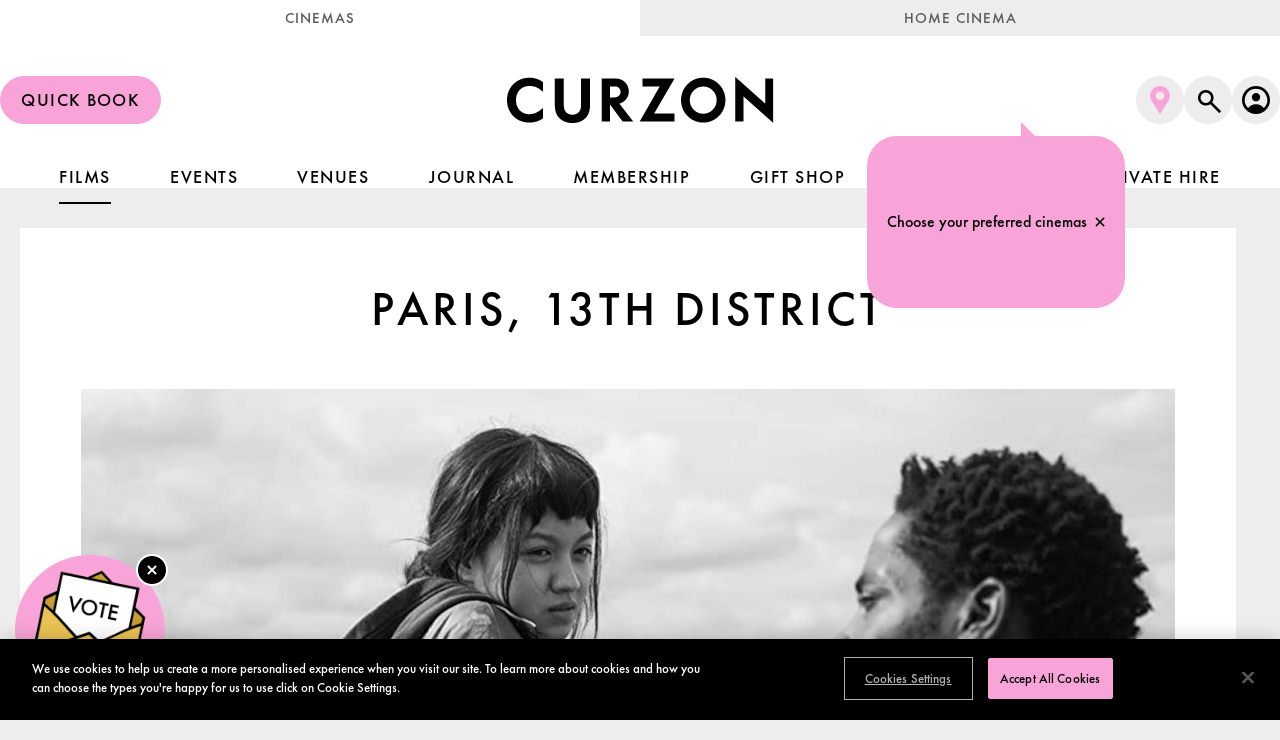

--- FILE ---
content_type: text/html; charset=utf-8
request_url: https://www.curzon.com/films/paris-13th-district/HO00003821/
body_size: 20551
content:


<!DOCTYPE html>
<html lang="en" xml:lang="en" dir="ltr" xmlns="http://www.w3.org/1999/xhtml">
<head>
    <meta charset="utf-8">
    <meta http-equiv="X-UA-Compatible" content="IE=edge,chrome=1">
    <meta name="viewport" content="width=device-width, initial-scale=1" />
    <meta http-equiv="Content-Language" content="en">
    <meta name="google" content="notranslate">

    <link rel="shortcut icon" href="/scripts/dist/favicon/curzon/favicon.ico" />
    <link rel="icon" type="image/png" sizes="192x192" href="/scripts/dist/favicon/curzon/favicon-192x192.png" />
    <link rel="apple-touch-icon" sizes="180x180" href="/scripts/dist/favicon/curzon/apple-touch-icon.png" />

    
        <link rel="preload" as="script" crossorigin="anonymous" href="/scripts/vite/chunks/react.LhX3e26v.js" />
        <link rel="preload" as="script" crossorigin="anonymous" href="/scripts/vite/src/main.BH9RDaYS.js" />
        <link rel="preload" as="script" crossorigin="anonymous" href="/scripts/vite/src/svg.ByBhuntC.js" />
    

    <link rel="stylesheet" href="/scripts/vite/assets/main.BjavmuW1.css" />


    
        <script>
            (function (m, o, v, i, _o) {
                m.MovioTrackingFunctionName = i; m[i] = m[i] || function () {
                    (m[i].queue = m[i].queue || []).push(arguments)
                }
                var e = o.createElement(_o)
                var firstScript = o.getElementsByTagName(_o)[0]; e.async = 1; e.src = v
                firstScript.parentNode.insertBefore(e, firstScript)
            })(window, document, 'https://cdn-cinema-ui-assets-prod.movio.co/webtracker/8df51872015e.api.js', 'mt', 'script')
        </script>
</head>

<body>

    <script>
        var prodID = { "a": [], "c": 0, "u": "", "r": false };
        function _lppr(v) {
            for (var i = 0; i < prodID.a.length; i++) {
                if (prodID.a[i].h === v) { return i; }
            }
        }
    </script>

    <div id="root"></div>

    <noscript>
        
<div style="text-align:center;padding:80px 0;">
</div>
<div style="text-align:center;font-size:18px;padding:100px 20px;"></div>

<style>
    body {
        background: radial-gradient(circle at center top, rgb(10, 28, 58) 0px, rgb(5, 17, 34) 900px, rgb(5, 17, 34));
        color: white;
        font-family: NunitoSans, Helvetica, Arial, sans-serif;
        height: 100vh;
    }
</style>
    </noscript>

    <script>
        window.initialData = {"pages":{"Home":["/"],"Films":["/films/"],"FilmExtension":["/films/film-detail/f1-journal/","/films/film-detail/the-ballad-of-wallis-island/","/films/film-detail/watermelon-woman/","/films/film-detail/28-years-later-conversations-curzon/","/films/film-detail/the-roses-journal/","/films/film-detail/deaf-qa/","/films/film-detail/holding-liat/","/films/film-detail/inter-alia-journal/","/films/film-detail/sorry-baby-journal/","/films/film-detail/eddington-journal/","/films/film-detail/materialists-journal/","/films/film-detail/superman-journal/","/films/film-detail/amadeus-journal/","/films/film-detail/dog-day-journal/","/films/film-detail/fantastic-four-journal/","/films/film-detail/hamilton-10th-anniversary/","/films/film-detail/from-ground-zero/","/films/film-detail/sensless/","/films/film-detail/solo/","/films/film-detail/honey-dont-journal/","/films/film-detail/uff-2025-the-editorial-office/","/films/film-detail/uff-2025-grey-bees/","/films/film-detail/uff-2025-2000-meters-to-andriivka/","/films/film-detail/uff-2025-love-letters-from-ukraine-short-films/","/films/film-detail/uff-2025-fragments-of-ice/","/films/film-detail/conviction-the-lucy-letby-case/","/films/film-detail/docdays-the-librarians/","/films/film-detail/reality-is-not-enough-irvine-welsh/","/films/film-detail/young-mothers-journal/","/films/film-detail/film-club-x-bounce-cinema-rye-lane/","/films/film-detail/film-club-x-bounce-cinema-summer-of-soul/","/films/film-detail/film-club-x-bounce-cinema-earth-mama/","/films/film-detail/film-club-x-bounce-cinema-love-jones/","/films/film-detail/film-club-x-bounce-cinema-les-miserables/","/films/film-detail/film-club-x-bounce-cinema-fruitvale-station/","/films/film-detail/film-club-x-bounce-cinema-american-fiction/","/films/film-detail/film-club-x-bounce-cinema-atlantics/","/films/film-detail/film-club-x-bounce-cinema-black-girl/","/films/film-detail/film-club-x-bounce-cinema-pariah/","/films/film-detail/film-club-i-saw-the-devil/","/films/film-detail/film-club-sinners/","/films/film-detail/film-club-the-night-of-the-hunter/","/films/film-detail/film-club-it-follows/","/films/film-detail/one-battle-after-another/","/films/film-detail/colossal-wreck/","/films/film-detail/palestine-cinema-days-bye-bye-tiberias/","/films/film-detail/a-big-bold-beautiful-journey-journal/","/films/film-detail/roman-holiday/","/films/film-detail/one-battle-journal/","/films/film-detail/gentle-angry-women/","/films/film-detail/mastermind/","/films/film-detail/smashing-machine/","/films/film-detail/springsteen/","/films/film-detail/brutalist/","/films/film-detail/lpff-the-mission/","/films/film-detail/lpff-the-voice-of-hind-rajab/","/films/film-detail/lpff-palestine-36/","/films/film-detail/lpff-shorts-session-fragments-of-life/","/films/film-detail/lpff-the-jacket-plus-the-clown-of-gaza/","/films/film-detail/straight-up/","/films/film-detail/lovepluswar/","/films/film-detail/game/","/films/film-detail/bugonia/","/films/film-detail/alpha/","/films/film-detail/dragonfly/","/films/film-detail/kenny-dalglish/","/films/film-detail/caravagiio/","/films/film-detail/zodiac-killer-project/","/films/film-detail/rff-2025-housekeeping-for-beginners/","/films/film-detail/rff-2025-traffic/","/films/film-detail/rff-2025-kontinental-25/","/films/film-detail/rff-2025-the-spruce-foresst/","/films/film-detail/rff-2025-the-death-of-mr-lazarescu/","/films/film-detail/rff-2025-forest-of-the-hanged-4k-restoration/","/films/film-detail/iron-ladies-qa/","/films/film-detail/the-thing-with-feathers/","/films/film-detail/film-club-8-and-a-half/","/films/film-detail/blue-velvet/","/films/film-detail/lost-highway/","/films/film-detail/inland-empire/","/films/film-detail/mon-oncle/","/films/film-detail/mulholland-drive/","/films/film-detail/rear-window/","/films/film-detail/sunset-b/","/films/film-detail/the-apartment/","/films/film-detail/twin-peaks/","/films/film-detail/wild-at-heart/","/films/film-detail/oz/","/films/film-detail/severed-sun/","/films/film-detail/wicked-double-bill/","/films/film-detail/docdays-khartoum/","/films/film-detail/pillion/","/films/film-detail/wicked/","/films/film-detail/ldndocs-2025-stiller-meara-nothing-is-lost/","/films/film-detail/ldndocs-2025-the-last-dive/","/films/film-detail/ldndocs-2025-king-hamlet/","/films/film-detail/ldndocs-2025-yanuni/","/films/film-detail/ldndocs-2025-the-tale-of-silyan/","/films/film-detail/ldndocs-2025-the-bend-in-the-river/","/films/film-detail/die-my-love-journal-1/","/films/film-detail/film-club-the-short-films-of-david-lynch/","/films/film-detail/film-club-monsieur-hulots-holiday/","/films/film-detail/ldndocs-2025-come-see-me-in-the-good-light-1/","/films/film-detail/ldndocs-2025-palestine-through-archive-shorts/","/films/film-detail/ldndocs-2025-vacances/","/films/film-detail/ldndocs-2025-cinema-kawakeb/","/films/film-detail/jay-kelly-journal/","/films/film-detail/the-running-man-journal/","/films/film-detail/avatar-fire-and-ash/","/films/film-detail/avatar-fire-and-ash-3d/","/films/film-detail/its-a-wonderful-life/","/films/film-detail/palestine-36/","/films/film-detail/kill-bill-the-whole-bloody-affair/","/films/film-detail/the-fifth-step/","/films/film-detail/amadeus2/","/films/film-detail/lsff-opening-night-this-time-its-personal/","/films/film-detail/lsff-london-lives-2026/","/films/film-detail/lsff-gothic-2026/","/films/film-detail/lsff-fantastic-fictions-2026/","/films/film-detail/lsff-paving-paradise/","/films/film-detail/lsff-funny-shit-2026/","/films/film-detail/lsff-looking-through-the-square-window/","/films/film-detail/lsff-so-long-to-the-valley-so-long-to-the-seas/","/films/film-detail/lsff-youre-a-red-flag/","/films/film-detail/lsff-romantic-matinee-2026/","/films/film-detail/lsff-awards-ceremony-screening-2026/","/films/film-detail/bowie/","/films/film-detail/tom-blyth-qa/","/films/film-detail/cinemile-podcast-live/","/films/film-detail/sentimental/","/films/film-detail/marty-supreme-journal/","/films/film-detail/othello/","/films/film-detail/28-years-later/","/films/film-detail/28-years-double-bill/","/films/film-detail/hamnet/","/films/film-detail/no-other-choice/","/films/film-detail/sirat/","/films/film-detail/age-of-innocence-silver/","/films/film-detail/strongroom-silver/","/films/film-detail/mildred-pierce-silver/","/films/film-detail/sunset-boulevard-silver/","/films/film-detail/latalante-silver/","/films/film-detail/my-father-s-shadow/","/films/film-detail/it-s-never-over-jeff-buckleydocdays/","/films/film-detail/is-this-thing-on/","/films/film-detail/screen-talks-the-princess-bride/","/films/film-detail/screen-talks-the-northman/","/films/film-detail/screen-talks-latalante/","/films/film-detail/screen-talks-the-road/","/films/film-detail/screen-talks-labyrinth-40th-anniversary/","/films/film-detail/screen-talks-four-weddings-and-a-funeral/","/films/film-detail/sky-under-salt-marsh/","/films/film-detail/rental-family/","/films/film-detail/all-my-sons/","/films/film-detail/two-prosecutors/","/films/film-detail/the-lord-of-the-rings-the-fellowship-of-the-ring/","/films/film-detail/the-lord-of-the-rings-the-two-towers/","/films/film-detail/hamlet/","/films/film-detail/frankenstien/","/films/film-detail/train-dreams/","/films/film-detail/son-sung-blue/","/films/film-detail/voice-of-h/","/films/film-detail/it-was-just/","/films/film-detail/zootopia-2/"],"Generic":["/events/","/venues/all-london-cinemas/","/food-and-drink/","/private-hire/","/private-hire/aldgate/","/private-hire/bloomsbury/","/private-hire/camden/","/private-hire/canterbury-riverside/","/private-hire/canterbury-westgate/","/private-hire/colchester/","/private-hire/hoxton/","/private-hire/kingston/","/private-hire/knutsford/","/private-hire/oxford/","/private-hire/mayfair/","/private-hire/richmond/","/private-hire/sheffield/","/private-hire/soho/","/private-hire/victoria/","/private-hire/wimbledon/","/private-hire/parties/","/private-hire/student/","/rooftop-bar-kingston/","/rooftop-bar-kingston/book-table/","/contact-us/","/about-us/","/about-us/our-team/","/about-us/awards/","/about-us/history/","/accessibility/","/accessibility/open-captioned-screenings/","/accessibility/dementia-friendly-screenings/","/accessibility/autism-friendly-screenings/","/app/","/careers/","/careers/vacancies/","/community-screenings/","/community-screenings/kids-club/","/community-screenings/baby-club/","/community-screenings/silver-screen/","/experiences/","/experiences/35mm-screenings/","/experiences/dolby-atmos-screenings/","/experiences/q-and-a-screenings/","/experiences/live-performances/","/faq/","/under-25-membership/","/charity/","/classic-membership/","/dogdays/","/family/","/film-club/","/open-air/","/sustainability/","/savings/","/savings/baby-club/","/write-for-us/","/write-for-us/thank-you/","/terms-and-conditions/","/terms-and-conditions/film-club-guest/","/terms-and-conditions/membership-terms-august-2025/","/terms-and-conditions/membership-terms/","/terms-and-conditions/visiting-website-and-online-purchase-terms/","/terms-and-conditions/visiting-our-cinemas/","/terms-and-conditions/competition-and-prize-draw-rules/","/terms-and-conditions/terms-of-business/","/terms-and-conditions/gift-cards-tcs/","/terms-and-conditions/wi-fi-terms-of-use/","/terms-and-conditions/privacy/","/terms-and-conditions/privacy-policy-changes/","/terms-and-conditions/vip-membership-terms/","/until-next-time/","/press/","/partners/","/survey/","/lars-von-trier-films/","/awards-season/","/curzon-barbie/","/gifting/","/haneke-retrospective/","/screen-talks-canterbury/","/film-club-guest/","/ignite/","/test-page/","/claim-your-free-tickets/","/ldndocs/","/campari/"],"Cinemas":["/venues/"],"Cinema":["/venues/aldgate/","/venues/bloomsbury/","/venues/camden/","/venues/canterbury-riverside/","/venues/canterbury-westgate/","/venues/colchester/","/venues/hoxton/","/venues/kingston/","/venues/knutsford/","/venues/mayfair/","/venues/oxford/","/venues/richmond/","/venues/sheffield/","/venues/soho/","/venues/victoria/","/venues/wimbledon/"],"JournalLanding":["/journal/"],"JournalArticle":["/journal/motherland-father-tongue/","/journal/best-animated-movies/","/journal/the-french-dispatch-a-new-yorker-state-of-mind/","/journal/pleasure-pain-on-lynne-ramsay-s-multifaceted-cinema/","/journal/sofia-coppola-the-art-of-loneliness/","/journal/kazuo-ishiguro-discusses-his-oscar-nominated-living-screenplay/","/journal/festival-report-cannes-2022/","/journal/the-menu-the-politics-of-fine-dining/","/journal/the-eyelashes-of-tammy-faye-on-jessica-chastains-performance/","/journal/how-dracula-s-evolution-reflects-our-own/","/journal/vortex-review-gaspar-noe-s-surprisingly-restrained-dementia-drama/","/journal/know-your-festival-glasgow-film-festival-2022/","/journal/doubles-doppelgaengers-divided-selves-the-building-blocks-of-freak-cinema/","/journal/the-best-actress-race/","/journal/sketchy-characters-owen-kline-and-johnny-ryan-on-funny-pages/","/journal/exploring-authenticity-in-between-two-worlds/","/journal/a-brief-history-of-the-train-movie/","/journal/encounter-michael-pearce-in-conversation-part-i/","/journal/aftersun-the-videotape-of-an-artist-as-a-young-woman/","/journal/the-importance-of-queer-communities-in-blue-jean/","/journal/celebrating-international-womens-day/","/journal/blood-on-the-sheets-sex-and-death-in-the-souvenir-part-ii/","/journal/awards-focus-the-power-of-the-dog/","/journal/is-the-lead-of-sick-of-myself-really-that-bad/","/journal/the-night-of-the-12th-review-has-true-crime-ever-been-so-bleak/","/journal/father-son-and-house-of-gucci-lady-gaga-s-undeniable-movie-stardom/","/journal/curzon-acquires-godland/","/journal/disability-pride-means-hiring-disabled-actors/","/journal/the-radical-exploration-of-female-desire-in-girls-girls-girls/","/journal/mind-bending-movies/","/journal/best-irish-films/","/journal/films-we-re-looking-forward-to-in-2023/","/journal/introducing-the-awards-journal/","/journal/ruben-oestlund-on-triangle-of-sadness/","/journal/best-coming-of-age-movies/","/journal/rebecca-hall-on-her-bafta-nominated-directorial-debut-passing/","/journal/air-s-distillation-of-the-american-dream/","/journal/conversations-at-curzon-ruben-oestlund/","/journal/sean-baker-on-red-rockets-radical-empathy/","/journal/our-latest-print-magazine-has-arrived/","/journal/the-sensitive-portrayal-of-sex-work-in-good-luck-to-you-leo-grande/","/journal/bifa-announces-its-2021-nominations/","/journal/the-style-and-substance-of-taika-waititi/","/journal/glass-onions-production-designer-rick-heinrichs-on-big-ideas-and-bad-taste/","/journal/best-film-soundtracks/","/journal/catherine-martin-on-bringing-elvis-punky-sexual-energy-to-her-costumes/","/journal/how-bodies-bodies-bodies-reinvents-the-whodunnit-for-gen-z/","/journal/blisters-burnout-brutal-training-what-the-novice-gets-right-about-college-rowing/","/journal/films-based-on-books/","/journal/what-it-means-to-be-a-strong-female-character/","/journal/cannes-film-festival-announces-2022-jury-lineup/","/journal/curzon-acquires-funny-pages/","/journal/how-bafta-nominee-rebecca-lenkiewicz-adapted-she-said-for-the-screen/","/journal/the-power-of-the-dog-how-jane-campion-deconstructs-the-western/","/journal/peter-strickland-sound-and-vision/","/journal/il-buco-is-anything-but-slow/","/journal/creed-iii-review-jonathan-majors-comes-out-swinging/","/journal/films-about-infidelity/","/journal/slasher-movies/","/journal/top-gun-maverick-review-tom-cruise-soars-in-an-action-sequel-for-the-ages/","/journal/alice-diop-on-challenging-personal-biases-with-saint-omer/","/journal/cmon-cmon-on-family-and-feeling/","/journal/black-panther-wakanda-forever-honours-the-past-and-looks-to-the-future/","/journal/travelling-circuses-and-tarot-cards-how-nightmare-alley-revitalises-film-noir/","/journal/loves-not-black-and-white-paris-13th-district/","/journal/the-john-wick-franchise-s-epic-evolution/","/journal/festival-report-sundance-2023/","/journal/mario-martone-on-nostalgia-naples-and-narrative/","/journal/how-academy-award-nominee-al-nelson-created-top-gun-mavericks-soundscape/","/journal/5-underappreciated-jude-law-performances/","/journal/films-we-re-looking-forward-to-in-2022/","/journal/one-shot-wonders-a-brief-history-of-the-single-take-movie/","/journal/humour-and-levity-in-everything-went-fine/","/journal/encounter-michael-pearce-in-conversation-part-ii/","/journal/festival-report-berlinale-2023/","/journal/jane-campions-sensual-singular-cinema/","/journal/festival-report-sundance-2022/","/journal/pedro-almodovar-discusses-his-new-film-parallel-mothers/","/journal/best-christopher-nolan-films/","/journal/estate-agency-the-authorised-music-biopic-debate/","/journal/festival-report-venice-2022/","/journal/adapting-dune-the-universe-in-a-grain-of-sand/","/journal/best-french-films/","/journal/a-historical-sensation-of-closeness-bianca-stigter-on-three-minutes-a-lengthening/","/journal/sex-lies-and-videotape-investigating-on-camera-deception-in-pleasure-sweat/","/journal/writer-director-eskil-vogt-on-his-supernatural-thriller-the-innocents/","/journal/park-chan-wook-on-decision-to-leave/","/journal/curzon-home-cinema-presents-april-programme/","/journal/a-window-on-the-world/","/journal/curzon-acquires-everything-went-fine/","/journal/babylon-review-the-twenties-never-roared-so-loudly/","/journal/anais-in-love-review-not-your-average-rom-com/","/journal/everything-you-need-to-know-about-eternals/","/journal/prima-facie-review-jodie-comer-proves-her-chameleonic-talent-once-again/","/journal/till-director-chinonye-chukwu-on-reclaiming-black-history/","/journal/house-of-horrors-how-the-humans-plays-with-genre/","/journal/director-charlotte-wells-on-her-bafta-winning-debut-aftersun/","/journal/best-feel-good-movies/","/journal/moonage-daydream-a-singular-music-documentary/","/journal/19-best-christmas-films/","/journal/the-untold-secrets-of-my-policeman/","/journal/courage-under-fire-navalny-s-political-resistance/","/journal/images-speak-volumes-how-interiority-is-rendered-in-the-quiet-girl/","/journal/introducing-curzon-home-cinema-presents/","/journal/city-vs-country-the-culture-clash-in-the-beasts/","/journal/alice-winocour-on-paris-memories/","/journal/national-treasures-the-outstanding-careers-of-the-duke-s-actors-and-director/","/journal/denes-nagy-on-natural-light/","/journal/the-cinematography-of-natural-light/","/journal/playlist-women-and-the-mess-of-modern-life/","/journal/dolly-de-leon-on-triangle-of-sadness/","/journal/best-horror-movies/","/journal/a-hero-asghar-farhadi-on-his-powerful-moral-drama/","/journal/awards-focus-dont-look-up/","/journal/face-values-flees-animators-on-designing-a-documentary/","/journal/music-as-a-form-of-empowerment/","/journal/best-classic-christmas-movies/","/journal/that-s-how-they-roll-rodeo-s-take-on-non-conformity/","/journal/licorice-pizza-mark-bridges-discusses-his-70s-style-costume-designs/","/journal/sex-scripture-how-benedetta-fits-into-the-nunsploitation-canon/","/journal/17-best-films-set-in-london/","/journal/corsage-the-politics-of-the-female-body/","/journal/oscar-nominee-paul-rogers-on-editing-everything-everywhere-all-at-once/","/journal/mark-cousins-on-jeremy-thomas-and-the-idea-of-an-auteur-producer/","/journal/breaking-the-silence-the-truth-about-charlie-chaplin/","/journal/learning-to-listen-with-women-talking/","/journal/introducing-curzon-kingston/","/journal/best-robert-pattinson-performances/","/journal/unpacking-wes-andersons-cinematic-style/","/journal/putting-down-roots/","/journal/is-lydia-tar-as-radical-as-she-thinks-she-is/","/journal/punch-lines-comedy-duo-max-ivan-on-their-funny-fight-show-the-wrestling/","/journal/open-horizons-juho-kuosmanen-on-finding-new-ways-of-seeing/","/journal/loneliness-robots-the-brian-and-charles-story/","/journal/curzon-acquires-the-quiet-girl/","/journal/bond-films-in-order/","/journal/awards-focus-coda/","/journal/best-spanish-films/","/journal/true-crime-movies/","/journal/the-female-filmmakers-taking-a-stand-against-on-screen-violence/","/journal/how-peter-von-kant-reinvents-a-classic/","/journal/baz-luhrmann-s-maximalist-mythmaking/","/journal/awards-focus-king-richard/","/journal/flaming-passions-oscar-nominee-sara-dosa-on-fire-of-love/","/journal/mia-hansen-loeve-the-currents-of-time/","/journal/curzon-acquires-plan-75/","/journal/hirokazu-kore-eda-s-makeshift-families/","/journal/the-lowdown-on-the-2022-oscars/","/journal/2023-bafta-nominated-dolly-de-leon-talks-triangle-of-sadness-and-the-art-of-performance/","/journal/more-than-ever-director-emily-atef-on-facing-the-unknown/","/journal/triangle-of-sadness-wins-the-palme-d-or/","/journal/curzon-acquires-casablanca-beats/","/journal/gina-prince-bythewood-s-soulful-spectacles/","/journal/rian-johnson-i-want-to-keep-the-adventure-alive/","/journal/rye-lane-review-a-charming-candy-coloured-rom-com/","/journal/curzon-home-cinema-presents-march-programme/","/journal/special-one-night-only-event-three-minutes-a-lengthening/","/journal/a-fine-bromance-male-camaraderie-in-the-unbearable-weight-of-massive-talent/","/journal/what-s-on-at-this-year-s-bfi-london-film-festival/","/journal/curzon-acquires-nostalgia/","/journal/a-brief-history-of-the-cannibal-movie/","/journal/how-spencer-captures-the-true-tragedy-of-princess-diana/","/journal/ridley-scott-directed-movies/","/journal/awards-focus-after-love/","/journal/know-your-festival-berlinale-2022/","/journal/someone-in-the-crowd-the-importance-of-hollywood-parties-in-babylon-and-la-la-land/","/journal/dune-vfx-interview/","/journal/films-about-money/","/journal/but-i-m-a-star-on-pearl-the-seductive-pull-of-fame/","/journal/celine-sciamma-the-power-of-desire/","/journal/reflecting-the-atrocity-of-war-in-all-quiet-on-the-western-front/","/journal/wildhood-the-journey-of-the-self/","/journal/the-best-actor-race/","/journal/valentine-s-day-cinematic-horoscope/","/journal/how-joanna-hogg-finds-meaning-in-absence/","/journal/belfasts-editor-on-shaping-kenneth-branaghs-memory-piece/","/journal/anatomy-of-a-murderer-how-nitram-delicately-handles-true-crime/","/journal/double-double-toil-and-trouble-the-unsettling-black-comedy-in-the-tragedy-of-macbeth/","/journal/a-very-curzon-christmas/","/journal/jonas-poher-rasmussen-on-flee/","/journal/introducing-curzon-camden/","/journal/an-extra-dimension-the-evolution-of-3d-cinema/","/journal/james-gray-cinema-is-the-closest-thing-we-have-to-a-dream/","/journal/titane-and-the-monstrous-pregnancy/","/journal/julie-delpy-on-three-colours-white/","/journal/framing-godland/","/journal/fine-print-exploring-investigative-journalism-at-the-movies/","/journal/awards-focus-drive-my-car/","/journal/west-side-story-and-the-lyrical-brilliance-of-stephen-sondheim/","/journal/curzon-s-top-10-films-of-2022/","/journal/avatar-the-way-of-water-review-james-cameron-plunges-into-a-stunning-new-world/","/journal/awards-focus-belfast/","/journal/surgical-precision-the-visual-effects-in-crimes-of-the-future/","/journal/best-comedy-films/","/journal/quiet-reflections-colm-bairead-on-the-quiet-girl/","/journal/5-domestic-psychological-thrillers-to-watch-before-don-t-worry-darling/","/journal/infinity-and-beyond-buzz-through-the-lightyears/","/journal/everything-you-need-to-know-about-the-2022-baftas/","/journal/rules-dont-apply-how-claire-denis-explodes-genre-conventions/","/journal/last-night-in-soho-and-its-gory-giallo-influences/","/journal/tamara-deverell-on-her-nightmare-alley-production-design/","/journal/role-model-harris-dickinson-on-triangle-of-sadness/","/journal/all-the-world-s-a-stage-how-nt-live-brings-filmed-plays-to-cinemas/","/journal/leonardo-dicaprio-the-unexpected-comedic-actor/","/journal/no-bears-jafar-panahi-s-struggle-for-freedom/","/journal/the-mischievousness-of-john-boorman-s-two-nudes-bathing/","/journal/nt-live-good-review-david-tennant-s-horrifying-moral-collapse/","/journal/curzon-acquires-the-humans/","/journal/awards-focus-summer-of-soul/","/journal/the-artistry-behind-guillermo-del-toros-pinocchio/","/journal/how-blonde-challenges-the-cultural-dismemberment-of-marilyn-monroe/","/journal/passing-notes-on-belonging-community-and-racial-identity/","/journal/it-s-time-to-take-virginie-efira-seriously/","/journal/pro-choice-the-films-fighting-for-reproductive-freedom/","/journal/nope-the-daredevils-risking-it-all-for-one-perfect-shot/","/journal/amy-heckerling-the-subversive-humour-of-the-female-body/","/journal/the-fabelmans-review-steven-spielberg-s-twinkly-eyed-self-portrait/","/journal/laura-poitras-on-her-oscar-nominated-doc-all-the-beauty-and-the-bloodshed/","/journal/the-many-saints-of-newark-if-the-dead-could-talk/","/journal/threes-a-crowd-the-menage-a-trois-in-both-sides-of-the-blade/","/journal/end-of-the-world-movies/","/journal/the-existential-depths-of-marcel-the-shell-with-shoes-on/","/journal/the-best-james-cameron-films/","/journal/the-look-of-love-designing-the-poster-for-ammonite/","/journal/i-will-survive-how-slalom-embraces-emotional-shades-of-grey/","/journal/a-perfect-pairing/","/journal/international-womens-day-choosetochallenge/","/journal/bloody-nose-empty-pockets-down-at-the-local-spotify-playlist/","/journal/annie-ernaux-writer-of-simple-passion/","/journal/the-empathy-of-chloe-zhao/","/journal/greek-weird-wave/","/journal/where-is-my-mind-an-observation-of-apples/","/journal/sound-of-metal/","/journal/juan-gatti-on-the-poster-design-for-the-human-voice/","/journal/what-is-cinema-part-2/","/journal/kelly-reichardt/","/journal/london-short-film-festival-2021/","/journal/what-is-cinema-part-3/","/journal/machismo-trauma-and-tunnel-vision-the-killing-of-two-lovers/","/journal/qa-debrief-ben-whishaw-and-aneil-karia-for-surge/","/journal/the-father-a-moving-portrayal-of-dementia/","/journal/back-to-his-roots-ben-wheatley-on-in-the-earth/","/journal/it-must-be-heaven/","/journal/pride-2021-the-past/","/journal/screen-life-harry-macqueen/","/journal/creativity-vulnerability-and-persona-sweat/","/journal/pride-2021-the-present/","/journal/pride-2021-trans-people-on-screen/","/journal/another-round-a-crisis-in-class/","/journal/curzon-acquires-between-two-worlds/","/journal/films-about-alcoholism/","/journal/the-top-25-palme-dor-winners-of-all-time/","/journal/on-life-love-and-quietly-looking-nowhere-special/","/journal/cannes-wrap-up-2021/","/journal/summer-of-soul/","/journal/french-comedies/","/journal/the-sparks-brothers-spotify-playlist/","/journal/best-adventure-films/","/journal/in-the-mix-the-sparks-brothers/","/journal/best-korean-films/","/journal/along-for-the-ride-zolas-odyssey/","/journal/the-voyager-programme/","/journal/im-your-man-and-the-philosophical-rom-com/","/journal/best-films-based-on-true-stories/","/journal/best-romantic-films/","/journal/curzon-acquires-ninjababy/","/journal/curzon-acquires-compartment-no-6/","/journal/best-bong-joon-ho-movies/","/journal/censors-breaking-point/","/journal/the-nest-theres-no-place-like-home/","/journal/jazz-on-a-summers-day/","/journal/the-smooth-sounds-of-jazz/","/journal/all-you-need-to-know-about-venice/","/journal/curzon-acquires-natural-light-1/","/journal/the-25-best-concert-films/","/journal/curzon-acquires-flee/","/journal/the-telegraph-top-picks/","/journal/ninjababy-what-to-expect-when-you-re-unexpectedly-expecting/","/journal/best-film-festivals-in-the-world/","/journal/everybodys-talking-about-jamie/","/journal/gagarine-an-exploration-of-space-place-and-perspective/","/journal/the-seven-best-bond-theme-songs-of-all-time/","/journal/swept-away-a-thematic-dive-into-the-depths-of-undine/","/journal/digital-stimulation-in-the-age-of-self-isolation/","/journal/comrades-with-movie-cameras/","/journal/designing-the-poster-for-gagarine/","/journal/spring-blossom-inside-suzanne-lindon-s-teenage-dream/","/journal/sisters-with-transistors-spotify-playlist/","/journal/qa-debrief-michael-pearce-director-of-beast/","/journal/nora-monsecour-on-girl/","/journal/edgar-wright-bong-joon-ho-the-parasite-qa/","/journal/what-is-cinema-part-1/","/journal/actors-behind-the-lens/","/journal/chaos-reigns/","/journal/inside-the-mind-of-shirley-jackson/","/journal/who-to-follow-at-cannes-2021/","/journal/curzon-acquires-paris-13th-district/","/journal/moomin-mania-alma-poeysti-on-playing-tove-jansson/","/journal/a-brief-history-of-timothee-chalamet-films/","/journal/london-film-festival-past-and-present/","/journal/taking-the-lead-next-door/","/journal/tick-tick-boom-and-musical-theatre-genius/","/journal/sean-penn-a-career-in-focus/","/journal/juho-kuosmanen-seidi-haarla-on-compartment-no-6/","/journal/rebellious-spirit-the-provocative-worlds-of-pedro-almodovar/","/journal/happening-review-an-urgent-unflinching-abortion-drama/","/journal/tragic-romance-why-the-national-are-the-perfect-composers-for-cyrano/","/journal/hive-director-blerta-basholli-on-presenting-kosovan-womanhood/","/journal/awards-focus-dune/","/journal/awards-focus-flee/","/journal/awards-focus-encanto/","/journal/love-lessons-the-worst-person-in-the-world-and-the-romance-of-the-self/","/journal/paris-13th-district-spotify-playlist/","/journal/bad-boy-bad-attitude-tom-burke-in-true-things/","/journal/from-page-to-screen-adrian-tomine-on-having-his-work-adapted-for-paris-13th-district/","/journal/to-be-or-not-to-be-the-northman-s-nihilistic-take-on-hamlet/","/journal/director-laura-wandel-discusses-her-schoolyard-drama-playground/","/journal/stranger-than-fiction-operation-mincemeat-and-the-art-of-spycraft/","/journal/how-casablanca-beats-uses-hip-hop-and-its-history-to-inspire/","/journal/curzon-acquires-triangle-of-sadness/","/journal/cinematic-memoir-how-terence-davies-incorporates-his-own-queer-history-into-benediction/","/journal/curzon-acquires-rodeo/","/journal/francois-ozon-on-everything-went-fine/","/journal/keeping-up-appearances-secrets-and-lies-in-the-creative-choices-of-the-good-boss/","/journal/introducing-curzon-canterbury-riverside/","/journal/best-documentaries/","/journal/director-cecile-ducrocq-discusses-sex-worker-drama-her-way/","/journal/playing-up-the-art-of-acting-in-official-competition/","/journal/why-are-so-many-filmmakers-revisiting-their-pasts/","/journal/the-2023-awards-journal-is-here/","/journal/best-gifts-to-get-a-film-lover/","/journal/finding-connection-in-the-films-of-chantal-akerman/","/journal/festival-report-glasgow-2023/","/journal/how-to-blow-up-a-pipeline-review-urgent-eco-thriller-sticks-it-to-the-man/","/journal/patricia-highsmith-s-problematic-genius/","/journal/return-to-seoul-review-a-poignant-tale-of-homecoming/","/journal/how-polite-society-reframes-intergenerational-tension/","/journal/curzon-home-cinema-presents-may-programme/","/journal/how-working-on-the-eight-mountains-healed-its-filmmakers/","/journal/why-are-therapists-often-movie-villains-beau-is-afraid-belongs-to-a-fun-if-retrograde-tradition/","/journal/the-mission-impossible-movies-ranked/","/journal/best-martin-scorsese-films/","/journal/plan-75-the-future-today/","/journal/is-fast-x-the-end-of-the-road/","/journal/full-time-review-a-riveting-ticking-clock-domestic-thriller/","/journal/the-little-mermaid/","/journal/reality-interview/","/journal/curzon-home-cinema-presents-june-programme/","/journal/introducing-rooftop-at-curzon-kingston/","/journal/amanda-interview/","/journal/best-margot-robbie-films/","/journal/quentin-dupieux-killer-objects/","/journal/best-studio-ghibli-films/","/journal/greta-gerwig/","/journal/qa-debrief-annie-ernaux-for-the-super-8-years/","/journal/wes-anderson-pastels/","/journal/the-super-8-years-the-melody-of-memory/","/journal/curzon-home-cinema-presents-july-programme/","/journal/mission-impossible-dead-reckoning-part-one-review/","/journal/all-about-my-mother-and-son-the-damned-don-t-cry-as-melodrama/","/journal/curzon-ripon-is-permanently-closed/","/journal/barbie-review/","/journal/barbie-ryan-gosling/","/journal/ludwig-goeransson-oppenheimer-interview/","/journal/go-on-an-inspiring-journey-with-curzon-home-cinema-presents/","/journal/the-2023-summer-journal-is-out-now/","/journal/best-leonardo-dicaprio-movies/","/journal/curzon-home-cinema-presents-august-programme/","/journal/13-of-the-best-rom-coms/","/journal/scrapper-interview/","/journal/past-lives-interview/","/journal/penelope-cruz-star-power/","/journal/christian-petzold-on-afire/","/journal/passages-sex-scenes/","/journal/brother-interview/","/journal/louis-garrel-interview/","/journal/lff-2023-programme/","/journal/curzon-home-cinema-presents-september-programme/","/journal/rosamund-pike-posh-characters/","/journal/fair-play-review/","/journal/curzon-home-cinema-presents-october-programme/","/journal/best-biopics/","/journal/priscilla-empowerment/","/journal/eileen-noir-thriller-genre/","/journal/killers-of-the-flower-moon-review/","/journal/the-exorcist-anniversary/","/journal/curzon-home-cinema-presents-november-programme/","/journal/estibaliz-urresola-solaguren-on-20-000-species-of-bees/","/journal/british-female-filmmakers/","/journal/aboard-the-adamant-with-nicolas-philibert/","/journal/fingernails-review/","/journal/anatomy-of-a-fall/","/journal/carey-mulligan-maestro/","/journal/joaquin-phoenix-s-miserable-men/","/journal/curzon-home-cinema-presents-december-programme/","/journal/anselm-a-day-in-the-life/","/journal/trenque-lauquen-interview/","/journal/2024-awards-journal/","/journal/beyonce-superfan-interview/","/journal/priscilla-jacob-elordi/","/journal/leo-leigh-on-sweet-sue/","/journal/best-films-about-food/","/journal/ranking-the-wolf-of-wall-street-supporting-characters/","/journal/the-lost-boys-director-interview/","/journal/anthony-hopkins-retrospective/","/journal/saltburn-cinematographer-interview/","/journal/michael-giacchino-interview/","/journal/ferrari-subverts-biopics/","/journal/anyone-but-you-review/","/journal/poor-things-costume-interview/","/journal/2024-film-preview/","/journal/chcp-january-programme/","/journal/the-color-purple-production-designer-interview/","/journal/dancing-yorgos-lanthimos/","/journal/curzon-s-2023-top-10/","/journal/the-holdovers-seventies-movie/","/journal/curzons-audience-awards-2023/","/journal/the-civil-dead-interview/","/journal/american-fiction-interview/","/journal/the-zone-of-interest-interview/","/journal/the-samsara-experience/","/journal/all-of-us-strangers-interview/","/journal/killers-of-the-flower-moon-casting-interview/","/journal/jeffrey-wright-performances/","/journal/curzon-home-cinema-presents-february-programme/","/journal/the-soil-and-the-sea-interview/","/journal/the-iron-claw-boy-melodrama/","/journal/it-happened-one-night-rom-coms/","/journal/barbie-songwriter-interview/","/journal/andrew-scott-career-retrospective/","/journal/oppenheimer-editor-interview/","/journal/robin-campillo-on-his-autobiographically-inspired-red-island/","/journal/perfect-days-tokyo-toilet/","/journal/curzon-home-cinema-presents-march-2024-programme/","/journal/best-sports-movies/","/journal/ava-duvernay-s-fight-for-change/","/journal/hans-zimmer-interview/","/journal/from-dreams-to-reality-bringing-robot-dreams-to-life/","/journal/drive-away-dolls-female-orgasm/","/journal/sydney-sweeney-primal-scream/","/journal/how-the-oscar-nominated-the-teachers-lounge-is-a-microcosm-of-society/","/journal/disco-boy-cinematography/","/journal/hugh-grant-rom-com-speeches/","/journal/civil-war-american-landmarks/","/journal/back-to-black-tragic-pop-star/","/journal/challengers-review/","/journal/millennial-existentialism/","/journal/challengers-tennis-leading-ladies/","/journal/marco-bellocchio-on-kidnapped/","/journal/curzon-artificial-eye-relaunch/","/journal/love-lies-bleeding-queer-crime-thriller/","/journal/the-films-of-alice-rohrwacher/","/journal/hoard-grossness-girlhood/","/journal/the-beast-review/","/journal/the-hidden-treasures-of-la-chimera-video-essay/","/journal/furiosa-deserts-think-piece/","/journal/furiosa-composer-interview/","/journal/the-beast-sci-fi/","/journal/viggo-mortensen-interview/","/journal/pixar-memory/","/journal/sasquatch-sunset-urban-legends/","/journal/the-spirituality-and-stacked-odds-of-hounds-1/","/journal/the-bikeriders-motorcycles/","/journal/private-hires-advertorial/","/journal/agnieszka-holland-politics/","/journal/kinds-of-kindness-review/","/journal/the-nature-of-love-review/","/journal/maxxxine-elevated-horror/","/journal/hollywood-conspiracy-theories/","/journal/summer-journal-2024-launch/","/journal/thelma-elderly-renegades/","/journal/twisters-review/","/journal/kneecap-director-interview/","/journal/about-dry-grasses-childhood/","/journal/new-mcu-chapter/","/journal/tuesday-bird-symbolism/","/journal/video-game-adaptations/","/journal/alien-score-evolution/","/journal/tim-burton-career/","/journal/blink-twice-review/","/journal/between-the-temples-student-teacher/","/journal/kneecap-music-biopic/","/journal/sing-sing-interview/","/journal/movie-musical-sequences/","/journal/what-to-watch-at-the-2024-bfi-london-film-festival/","/journal/silencing-cinema-the-impact-of-censorship-on-art/","/journal/the-substance-splitting-self/","/journal/the-outrun-female-alcoholism/","/journal/best-films-about-sex-workers/","/journal/megalopolis-cinemas-elder-statesmen/","/journal/gurinder-chadha-women-in-the-spotlight/","/journal/psychiatric-hospitals-on-film/","/journal/lff-director-interview/","/journal/the-apprentice-review/","/journal/the-wild-robot-interview/","/journal/blitz-women/","/journal/small-things-like-these-screenwriter/","/journal/paddington-modern-britain/","/journal/merchant-ivory-broke-tradition/","/journal/indie-directors-pivoted-blockbusters/","/journal/wicked-good-witch/","/journal/amrou-al-kadhi-on-layla-and-queer-arab-joy-on-screen/","/journal/conclave-good-evil/","/journal/better-man-review/","/journal/wallace-and-gromit-interview/","/journal/rumours-apocalyptic-satires/","/journal/colman-domingo-interview/","/journal/awards-journal-2025/","/journal/queer-autobiography/","/journal/curzon-2024-top-10/","/journal/babygirl-review/","/journal/we-live-in-time-food/","/journal/nosferatu-evolution/","/journal/ramell-ross-and-joslyn-barnes-on-nickel-boys/","/journal/jesse-eisenberg-interview/","/journal/angelina-jolie-maria-callas/","/journal/gints-zilbalodis-with-animation-you-have-infinite-possibilities/","/journal/the-brutalist-review/","/journal/bob-dylan-persona/","/journal/bridget-jones-incompatible/","/journal/mike-leigh-female-characters/","/journal/last-showgirl-underappreciated-artists/","/journal/the-seed-of-the-sacred-fig-politics/","/journal/mothers-day/","/journal/im-still-here-military-dictatorship/","/journal/mickey-17-slapstick/","/journal/sean-baker-anora/","/journal/a-short-history-of-cats-in-film/","/journal/black-bag-spies/","/journal/nt-live-dr-strangelove/","/journal/barry-levinson-interview/","/journal/julie-keeps-quiet-interview/","/journal/la-cocina-kitchen-restaurant/","/journal/george-mackay-interview/","/journal/actors-double-roles/","/journal/iconic-film-drivers/","/journal/warfare-sound-editor-interview/","/journal/thunderbolts-team-up/","/journal/the-wedding-banquet-queer-rom-com/","/journal/final-destination-killer/","/journal/mission-impossible-the-final-reckoning-review/","/journal/wes-anderson-families/","/journal/mia-threapleton-interview/","/journal/the-salt-path-seaside-towns/","/journal/28-years-later-locations-interview/","/journal/how-to-train-your-dragon-vikings/","/journal/jurassic-park-gothic/","/journal/m3gan-20-ai-in-cinema/","/journal/the-2025-summer-journal-is-out-now/","/journal/how-to-create-a-superhero-universe/","/journal/best-apocalypse-movies/","/journal/apocalypse-in-the-tropics/","/journal/james-gunn-returns-superman-to-his-roots/","/journal/celine-song-materialists-interview/","/journal/amadeus-rebel-genius/","/journal/city-heat-an-exploration-of-urban-cinema/","/journal/horror-movies-insist-orphans-are-evil-bring-her-back-disagrees/","/journal/dog-day-afternoon-s-complicated-queer-history/","/journal/savages-director-claude-barras-on-his-latest-stop-motion-animation/","/journal/ari-aster-s-fascination-with-conspiracies/","/journal/sorry-baby-review-eva-victor-upends-the-trauma-plot/","/journal/a-class-act-olivia-colman-s-deceptive-performances/","/journal/what-to-watch-at-the-2025-bfi-london-film-festival/","/journal/why-are-there-so-many-cult-leaders-in-films-right-now/","/journal/the-dardenne-brothers-on-young-mothers/","/journal/deafs-cinematic-language/","/journal/one-battle-after-another-review-a-bold-electrifying-political-thriller/","/journal/best-unfilmable-book-adaptations/","/journal/kogonada-s-sense-of-place/","/journal/the-mastermind-review-kelly-reichardt-deconstructs-the-heist-movie/","/journal/jay-kelly-review-george-clooney-contemplates-his-own-stardom/","/journal/plainclothes-a-study-of-shame/","/journal/bugonia-review-no-one-s-doing-it-like-emma-stone/","/journal/no-lynne-ramsay-isn-t-the-queen-of-darkness/","/journal/noah-baumbach-finds-his-soft-side-with-jay-kelly/","/journal/wicked-for-good-s-jon-m-chu-on-saying-goodbye-to-the-franchise-i-was-bawling/","/journal/are-ethan-hawke-and-richard-linklater-american-cinema-s-greatest-collaborators/","/journal/is-glen-powell-the-new-arnold-schwarzenegger/","/journal/everyones-invited-to-harry-lightons-kinky-british-picnic/","/journal/the-2026-awards-journal-is-here/","/journal/jessie-buckley-chloe-zhao-on-hamnet/","/journal/how-the-sentimental-value-house-was-designed/","/journal/marty-supreme-review-a-portrait-of-the-athlete-as-a-young-selfish-man/","/journal/films-we-re-looking-forward-to-in-2026/","/journal/sentimental-value-the-fallacy-of-eldest-daughter-syndrome/","/journal/jack-o-connell-has-always-been-a-great-villain/","/journal/no-other-choice-is-not-your-average-revenge-thriller/","/journal/bradley-cooper-is-finally-in-on-the-joke/","/journal/rental-family-american-gaijin-cinema/"],"JournalAuthors":["/journal-authors/"],"JournalAuthor":["/journal-authors/akua-gyamfi/","/journal-authors/al-nelson/","/journal-authors/alasdair-bayman/","/journal-authors/alex-dudok-de-wit/","/journal-authors/alfie-woodhead/","/journal-authors/ally-wybrew/","/journal-authors/amon-warmann/","/journal-authors/anna-bogutskaya/","/journal-authors/arjun-sajip/","/journal-authors/barry-levitt/","/journal-authors/beth-webb/","/journal-authors/billie-walker/","/journal-authors/caitlin-quinlan/","/journal-authors/cathy-reay/","/journal-authors/chloe-walker/","/journal-authors/clarisse-loughrey/","/journal-authors/colm-bairead/","/journal-authors/lesley-smith/","/journal-authors/david-opie/","/journal-authors/ed-frost/","/journal-authors/eileen-tracey/","/journal-authors/elizabeth-sankey/","/journal-authors/ella-kemp/","/journal-authors/ellen-peirson-hagger/","/journal-authors/emily-maskell/","/journal-authors/emma-fraser/","/journal-authors/gabriella-geisinger/","/journal-authors/georgina-guthrie/","/journal-authors/guy-lodge/","/journal-authors/hanna-flint/","/journal-authors/hannah-strong/","/journal-authors/harry-macqueen/","/journal-authors/helen-ohara/","/journal-authors/ian-haydn-smith/","/journal-authors/ian-nathan/","/journal-authors/iana-murray/","/journal-authors/jade-turner/","/journal-authors/jake-abatan/","/journal-authors/jake-cunningham/","/journal-authors/james-king/","/journal-authors/jane-oriel/","/journal-authors/jasmine-valentine/","/journal-authors/jess-bacon/","/journal-authors/joanna-mcclurg/","/journal-authors/jonathan-romney/","/journal-authors/josh-slater-williams/","/journal-authors/juho-kuosmanen/","/journal-authors/juliet-jacques/","/journal-authors/kaleem-aftab/","/journal-authors/kambole-campbell/","/journal-authors/karen-krizanovich/","/journal-authors/kelly-powell/","/journal-authors/laura-allsop/","/journal-authors/laura-barton/","/journal-authors/laura-maw/","/journal-authors/laura-venning/","/journal-authors/lauren-morley/","/journal-authors/leila-latif/","/journal-authors/lillian-crawford/","/journal-authors/louisa-maycock/","/journal-authors/maria-delgado/","/journal-authors/marissa-malik/","/journal-authors/mark-bridges/","/journal-authors/mark-cousins/","/journal-authors/matthew-mcglade/","/journal-authors/meg-walters/","/journal-authors/michael-blyth/","/journal-authors/michael-curle/","/journal-authors/michael-garrad/","/journal-authors/michael-grandage/","/journal-authors/michael-leader/","/journal-authors/miriam-balanescu/","/journal-authors/nadira-begum/","/journal-authors/nicole-davis/","/journal-authors/nikki-baughan/","/journal-authors/orla-smith/","/journal-authors/rafa-sales-ross/","/journal-authors/randon-rosenbohm/","/journal-authors/rich-johnson/","/journal-authors/rich-peppiatt/","/journal-authors/rory-doherty/","/journal-authors/rogan-graham/","/journal-authors/sam-howlett/","/journal-authors/sarah-kathryn-cleaver/","/journal-authors/savina-petkova/","/journal-authors/sean-wilson/","/journal-authors/simran-hans/","/journal-authors/siobhan-lawless/","/journal-authors/sophia-satchell-baeza/","/journal-authors/sophie-monks-kaufman/","/journal-authors/steven-ryder/","/journal-authors/tamara-deverell/","/journal-authors/test-author/","/journal-authors/the-female-film-club/","/journal-authors/tim-robey/","/journal-authors/victoria-luxford/","/journal-authors/will-webb/","/journal-authors/yasmin-omar/","/journal-authors/zoe-morgan/","/journal-authors/zoe-morgan-1/","/journal-authors/una-ni-dhonghaile/","/journal-authors/anna-mckibbin/"],"Membership":["/membership/"],"MembershipSales":["/membership/membership-sales-page/"],"MembershipPhotoUpload":["/membership/membership-photo-upload/"],"MembershipExistingMemberDetails":["/membership/membership-existing-member-details/"],"MembershipPackageSelection":["/membership/membership-package-selection/"],"MembershipSignUpConfirmation":["/membership/membership-sign-up-confirmation/"],"MembershipPayment":["/membership/membership-payment/"],"MembershipRenewal":["/membership/membership-renewal/"],"MembershipVoucher":["/membership/membership-voucher/"],"MembershipSignUp":["/membership/membership-sign-up/"],"GiftShop":["/gift-shop/"],"GiftShopCustomerDetails":["/gift-shop/customer-details-page/"],"GiftShopPayment":["/gift-shop/gift-shop-payment-page/"],"GiftCardConfirmation":["/gift-shop/gift-shop-confirmation-page/"],"Account":["/member-account/"],"AccountOverview":["/member-account/overview/"],"AccountTransactions":["/member-account/bookings-transactions/"],"AccountWatchlist":["/member-account/watchlist/"],"AccountSubscription":["/member-account/membership/"],"AccountBenefits":["/member-account/benefits/"],"AccountDetails":["/member-account/personal-details/"],"AccountWallet":["/member-account/payment-methods/"],"AccountPreferences":["/member-account/communication-preferences/"],"TicketBundles":["/bundles/"],"TicketBundlesCustomerDetails":["/bundles/customer-details/"],"TicketBundleConfirmation":["/bundles/confirmation/"],"TicketBundlesPayment":["/bundles/payment/"],"AllEvents":["/all-events/"],"Ticketing":["/ticketing/"],"SeatPicker":["/ticketing/seats/"],"TicketPicker":["/ticketing/ticket-picker/"],"OrderSummary":["/ticketing/order-summary/"],"OrderPayment":["/ticketing/order-payment/"],"TicketingLogin":["/ticketing/ticketing-login/"],"ReviewTicket":["/ticketing/review-ticket/"],"Concessions":["/ticketing/fplusb/"],"ErrorNotFound":["/404-page/"],"ResetPassword":["/password-reset/"]},"api":{"apiUrl":"https://vwc.curzon.com/WSVistaWebClient","authToken":"eyJhbGciOiJSUzI1NiIsImtpZCI6IjRBQUQ3MUYwRDI3OURBM0Y2NkMzNjJBM0JGMDRBMDFDNDBBNzU4RjciLCJ0eXAiOiJKV1QifQ.[base64].[base64]","vistaCdn":"https://vwc.curzon.com/CDN","movieExchangeCdn":"https://film-cdn.moviexchange.com/api/cdn"},"captcha":{"siteKey":"6LeBVcYbAAAAAJMbzC0oWjBodD9_6JeahqOBTFrM"},"connectVersion":"5.0.15.19- 512ffca73f992f23f65c7c252f4ec2e60c62f23d","culture":"en-US","footer":{"featureLinks":{"bannerLink":{"name":"Become a Member","url":"/membership/membership-sales-page/"},"featureLinks":[{"name":"About Us","url":"/about-us/"},{"name":"Partners","url":"/partners/"},{"name":"Experiences","url":"/experiences/"},{"name":"Accessibility","url":"/accessibility/"},{"name":"Community Screenings","url":"/community-screenings/"},{"name":"Ticket Bundles","url":"/bundles/"},{"name":"Film Club","url":"/film-club/"},{"name":"Rooftop at Curzon","url":"/rooftop-bar-kingston/"},{"name":"Curzon Film","target":"_blank","url":"https://film.curzon.com/"}]},"secondaryLinks":[{"title":"Get Help","links":[{"name":"Contact Us","url":"/contact-us/"},{"name":"FAQ","url":"/faq/"},{"name":"Careers","url":"/careers/"},{"name":"Sustainability","url":"/sustainability/"},{"name":"Savings","url":"/savings/"}]},{"title":"My Account","links":[{"name":"Login","url":"/member-account/overview/"},{"name":"Create Account","url":"/membership/membership-sign-up/"},{"name":"Newsletter","url":"/member-account/communication-preferences/"}]}],"socialAndAppLinks":{"title":"Follow Us","instagramLink":"https://www.instagram.com/curzoncinemas/?hl=en","twitterLink":"https://bsky.app/profile/curzon.com","facebookLink":"https://www.facebook.com/curzon.cinemas/","tiktokLink":"https://www.tiktok.com/@curzon","googlePlayLink":"https://play.google.com/store/apps/details?id=nz.co.vista.android.movie.curzoncinemas\u0026gl=GB","appleStoreLink":"https://apps.apple.com/gb/app/curzoncinemas/id6443817252"},"newsletterSignUp":{"title":"Our Newsletter","emailPlaceholder":"Your Email","signUpButtonLabel":"Sign Up","errorEmailFormatMessage":"Please enter a valid email address.","errorApiFailedMessage":"Sorry, something went wrong. Please try again later."},"lowerFooter":{"noteTitle":"BAFTA Winner 2017","noteDescription":"Outstanding contribution to British Cinema","textAndLinks":[{"text":"Curzon \u00A9 2025"},{"text":"All RIGHTS RESERVED"},{"link":{"name":"TERMS AND CONDITIONS","url":"/terms-and-conditions/"}}]}},"header":{"siteLogo":{"image":{"fromLeft":50.0,"fromTop":50.0,"url":"/media/izeoeltk/curzon-logo.svg","alt":""}},"cinemaTabs":{"activeTabLabel":"Cinemas","alternativeTabLink":{"name":"Home Cinema","url":"https://homecinema.curzon.com/"}},"navigation":{"mainNavigation":[{"name":"Films","url":"/films/"},{"name":"Events","url":"/events/"},{"name":"Venues","url":"/venues/"},{"name":"Journal","url":"/journal/"},{"name":"Membership","url":"/membership/membership-sales-page/"},{"name":"Gift Shop","url":"/gift-shop/"},{"name":"Food \u0026 Drink","url":"/food-and-drink/"},{"name":"Private Hire","url":"/private-hire/"}],"mobileNavigationFooterTitle":"Get Help","mobileNavigationFooterLinks":[{"name":"Contact Us","url":"/"},{"name":"FAQ","url":"/"},{"name":"About Curzon","url":"/"},{"name":"Accessibility","url":"/"}]},"search":{"placeholderText":"Search for a Film, Venue or Event","noResultsFoundMessage":"No results found."},"preferredCinemaPrompt":{"promptLabel":"Choose your preferred cinemas","excludePreferredCinemaPopupFrom":["{","  \u0022sitePicker\u0022: {","    \u0022filterMode\u0022: \u0022Include\u0022,","    \u0022options\u0022: []","  }","}"],"noOfDays":0},"signInForm":{"submitButtonLabel":"Sign in","cancelButtonLabel":"Cancel","errorApiIncorrectSignInCredentialsMessage":"The credentials you entered are incorrect.","errorApiMemberLockedMessage":"Your account has been temporarily locked due to too many failed sign in attempts. Please try again later or reset your password.","errorApiFailedSignInMessage":"Sign in failed, please try again.","emailLabel":"Email","emailRequiredMessage":"Email is required.","emailFormatMessage":"The email you entered has an invalid format.","passwordLabel":"Password","passwordRequiredMessage":"Password is required.","passwordFormatMessage":"The password you entered has an invalid format.","rememberMeLabel":"Keep me signed in","captchaRequiredMessage":"Please verify you\u0027re not a robot.","forgotPasswordLabel":"Forgot password"},"signInModal":{"modalMessage":"\u003Cdiv class=\u0022rich-text description\u0022 style=\u0022text-align: center;\u0022\u003E\u00A32 Booking fee charged per online transaction. Curzon members don\u0027t pay booking fees.\u003C/div\u003E","joinNowLabel":"Become a Member"},"passwordResetForm":{"errorApiFailedMessage":"Failed to send reset instructions, please try again.","submitButtonLabel":"Send reset instructions","cancelButtonLabel":"Cancel","resetConfirmationNotification":"Request successful. Please check your email for a password reset link."},"modalSitePickerDisplayText":{"sitePickerButtonLabel":"Cinemas","sitePickerButtonMessage":"Show me times for","siteCountLabel":"Showing ${siteCount} locations (select up to ${maximumSelectedSites})","siteCountLabelMaximumSelected":"Showing ${siteCount} locations (maximum selected)","searchInputPlaceholder":"Search by name or location","noSitesFoundForSearchTermMessage":"Sorry, we couldn\u0027t find any locations matching \u0027${searchTerm}\u0027.","failedToLoadDataTitle":"Sorry, something went wrong.","failedToLoadDataMessage":"Refresh your browser to try loading cinemas again.","saveCinemasLabel":"Save","modalHeading":"Select Your Cinemas"},"quickBook":{"headingLabel":"Quick book","actionButtonLabel":"Search","resetButtonLabel":"Reset"}},"occConfigurationOverride":[],"cxmConfiguration":{"enabled":false},"ticketRedemptionCodes":[{"label":"CEA Cards","memberTicketProviderId":"CEA","providerCodeFullFormat":"^\\d{7,9}$","providerCodePartialFormat":"^\\d{1,9}$","providerCodePrefixLength":0},{"label":"Voucher","providerCodePrefixLength":0}],"loggingConfiguration":[{"tag":".*","consoleLogLevel":"Trace","rumLogLevel":"None"}],"rootErrorConfiguration":{},"memberContext":{},"occConfiguration":{"cinemaChainName":"ABC Cinemas","componentErrorTitle":"Sorry, something went wrong.","noSearchResultsFoundMessage":"No results found for \u0027${searchTerm}\u0027","nowShowingLabel":"Now Showing","comingSoonLabel":"Coming Soon","advanceBookingLabel":"Advance Bookings","preBookNowLabel":"Pre-Book Now","sponsoredLabel":"Sponsored","filmRuntimeFormat":"${hours}h ${minutes}m","addToWatchlistButtonLabel":"Add to watchlist","removeFromWatchlistButtonLabel":"Remove from watchlist","failedToAddFilmToWatchlistTitle":"Failed to add to watchlist","failedToAddFilmToWatchlistMessage":"Sorry, ${filmTitle} could not be added to your watchlist. Please try again later.","failedToRemoveFilmFromWatchlistTitle":"Failed to remove from watchlist","failedToRemoveFilmFromWatchlistMessage":"Sorry, ${filmTitle} could not be removed from your watchlist. Please try again later.","showWatchlistButtons":true,"formFieldOptionalSuffix":" (optional)","submitButtonLabel":"Submit","cancelButtonLabel":"Cancel","passwordRuleCheckerHelpText":"Password must contain:","passwordRuleCheckerUppercaseRule":"Uppercase letter","passwordRuleCheckerLowercaseRule":"Lowercase letter","passwordRuleCheckerNumericRule":"Numeric character","passwordRuleCheckerMinLengthRule":"At least 8 characters ","passwordRuleCheckerSpecialCharacterRule":"At least 1 special character","itemLimitReachedMessage":"You have added the maximum number of items that can be added to this order. Please remove existing items from your order to add new items.","inProgressItemLimitReachedMessage":"You have reached the maximum number of items allowed in an order.","inProgressItemRedemptionLimitReachedMessage":"You have reached the maximum number of items available for this price.","taxLabel":"Tax","estimatedTaxLabel":"Estimated tax","bookingFeeLabel":[{"text":"Booking fee"}],"includedBookingFeeLabel":[{"text":"Includes booking fee"}],"subtotalCostExcludingBookingFeeLabel":"Subtotal","subtotalCostIncludingBookingFeeLabel":[{"text":"Subtotal (Incl. booking fee of \u00A32.00)"}],"tipPercentageLabel":"Tip (${tipPercentage})","tipPercentageFormat":"${tipPercentage}%","tipLabel":"Tip","zeroTipLabel":"No tip","changeTipButtonLabel":"Change","totalCostLabel":"Total","totalSavingsLabel":"Your savings","patronCommentFormat":"${comment}","soldOutLabel":"Sold out","allOptionLabel":"All","recurringOneMonthBillingPeriodLabel":"Pay monthly","recurringTwelveMonthsBillingPeriodLabel":"Pay annually","recurringBillingPeriodLabel":"Pay every ${billingPeriodInMonths} months","nonRecurringOneMonthBillingPeriodLabel":"1 month","nonRecurringBillingPeriodLabel":"${billingPeriodInMonths} months","oneMonthSubscriptionBillingPeriodLabel":"1 month","subscriptionBillingPeriodLabel":"${billingPeriodInMonths} months","recurringSubscriptionBillingPeriodLabel":"Recurring","nonRecurringSubscriptionBillingPeriodLabel":"Non-recurring","defaultBalanceTypeName":"Points","defaultBalanceTypeUnitName":"points","memberBalanceFormat":"${units}","friendCodeFormat":"**** **** **** **** ****","rewardExclusiveLabel":"Just for you","itemPriceFormat":"${price}","discountedPriceFormat":"Now ${price}","percentageOffDiscountFormat":"${discount}% off","priceOffDiscountFormat":"${discount} off","freeDiscountLabel":"Free","availableFromTimeLabel":"Available from ${nextAvailableAt|d|h:mm A}","availableFromDayLabel":"Available from ${nextAvailableAt|d|dddd}","unavailableForShowtimeLabel":"Not available for this showtime","advanceBookingPeriodNotificationIconName":"clock-solid","componentErrorIconName":"box-with-cross-eyes-and-warning-symbol","filmWatchlistButtonIconName":"bookmark","loadingIconName":"spinner","modalCloseButtonIconName":"cross","passwordRuleCheckerSuccessIconName":"check","passwordRuleCheckerInvalidIconName":"cross","passwordRuleCheckerInitialIconName":"bullet-point","passwordInputHiddenIconName":"eye","passwordInputVisibleIconName":"eye-with-diagonal-line","addToAppleWalletButtonAriaLabelFormat":"Add to Apple Wallet","eventGalleryImageAltTextFormat":"Gallery image for ${eventName}","eventPosterAltTextFormat":"Theatrical poster for ${eventName}","filmAdvertisementAltTextFormat":"Film advertisement for ${filmTitle}","filmBackdropAltTextFormat":"Film backdrop for ${filmTitle}","filmPosterAltTextFormat":"Theatrical poster for ${filmTitle}","filmStillAltTextFormat":"Film still for ${filmTitle}","filmTitleTreatmentAltTextFormat":"${filmTitle}","itemImageAltTextFormat":"Image for ${itemName}","memberPhotoAltTextFormat":"Member photo for ${memberName}","memberPhotoWithoutNameAltTextFormat":"Member photo","memberRewardImageAltTextFormat":"Reward image for ${rewardName}","modalCloseButtonAriaLabel":"Close Modal","redirectPaymentMethodIconAltTextFormat":"Image for ${paymentMethodName}","normalSeatAriaLabelFormat":"Normal seat ${formattedSeatLabel}","wheelchairSeatAriaLabelFormat":"Wheelchair space ${formattedSeatLabel}","companionSeatAriaLabelFormat":"Companion seat ${formattedSeatLabel}","sofaLeftSeatAriaLabelFormat":"Left sofa ${formattedSeatLabel}","sofaMiddleSeatAriaLabelFormat":"Middle sofa ${formattedSeatLabel}","sofaRightSeatAriaLabelFormat":"Right sofa ${formattedSeatLabel}","unavailableSeatAriaLabelFormat":"Unavailable seat ${formattedSeatLabel}","redirectPaymentMethodButtonAriaLabelFormat":"Pay with ${paymentMethodName}","removeGiftCardButtonAriaLabelFormat":"Remove gift card ${maskedCardNumber}","removeMemberBalancePaymentButtonAriaLabelFormat":"Remove payment of ${units}","saveToGooglePayAriaLabelFormat":"Save to Google Pay","symbol":"\u00A3","format":"%s%v","decimalSeparator":".","decimalPrecision":2,"thousandsSeparator":",","nonNumberPlaceholder":null,"startWeekOnSunday":false,"iso":"YYYY-MM-DDTHH:mm:ss.SSSZ","dateLong":"D MMMM YYYY","dateShort":"DD/MM/YYYY","dateDefault":"DD/MM/YYYY","timeLong":"HH:mm:ss","timeShort":"HH:mm","timeDefault":"HH:mm:ss","admittingDuration":1,"isSeatFirstOrdering":true,"bookingFeeExclusive":true,"taxModeExclusive":false,"maximumTicketsPerOrder":20,"maximumItemsPerOrder":99,"maximumModifiersPerItem":99,"redemptionExpiringSoonDurationInDays":90,"unpaidBookingCutoffTime":0,"isBookingFeeApplicableToUnpaidBookings":true,"tipIsEnabled":false,"tipIncludeSundryItems":false,"notificationDismissalTime":3500},"notificationBanners":[{"name":"Kingston Parking","urlSegment":"kingston-parking","url":"/curzon/data/notification-banners/kingston-parking/","nodeId":7137,"alias":"notificationBanner","createDate":"2025-03-06T13:10:52\u002B00:00","updateDate":"2025-09-22T15:24:53\u002B01:00","versions":{"":"https://www.curzon.com/curzon/data/notification-banners/kingston-parking/"},"startDate":"2025-03-02T12:00:00\u002B00:00","endDate":"2026-03-01T12:00:00\u002B00:00","message":"\u003Cp\u003EPARKING INFORMATION: UP TO 7 HOURS OF FREE PARKING AT THE BENTALL CENTRE MONDAY TO FRIDAY\u0026nbsp;\u003C/p\u003E","urlFilter":["/venues/kingston/"],"venue":{"name":"Kingston","urlSegment":"kingston","url":"/venues/kingston/","nodeId":1806,"alias":"cinema","createDate":"2024-08-13T14:57:53\u002B01:00","updateDate":"2025-12-22T15:32:58\u002B00:00","versions":{"":"https://www.curzon.com/venues/kingston/"},"vistaCinema":{"key":"KIN1","value":"Kingston"}}}],"popups":[],"gtmId":"GTM-TZJP9DP","rumId":"7d64eec4cde4432abcba5e02fc018a90","siteTitle":"Curzon","wallet":{"google":{"enabled":true},"samsung":{"enabled":false}}};
        window.pageData = [];
    </script>

    <script type="module" crossorigin="anonymous" data-cfasync="false" src="/scripts/vite/chunks/react.LhX3e26v.js"></script>
    <script type="module" crossorigin="anonymous" data-cfasync="false" src="/scripts/vite/src/main.BH9RDaYS.js"></script>
    <script type="module" crossorigin="anonymous" data-cfasync="false" defer src="/scripts/vite/src/svg.ByBhuntC.js"></script>

    

    <script async defer src="https://www.google.com/recaptcha/api.js"></script>
<script defer src="https://static.cloudflareinsights.com/beacon.min.js/vcd15cbe7772f49c399c6a5babf22c1241717689176015" integrity="sha512-ZpsOmlRQV6y907TI0dKBHq9Md29nnaEIPlkf84rnaERnq6zvWvPUqr2ft8M1aS28oN72PdrCzSjY4U6VaAw1EQ==" data-cf-beacon='{"version":"2024.11.0","token":"c3a0d1db5bba4fdbac7b06656747c84f","server_timing":{"name":{"cfCacheStatus":true,"cfEdge":true,"cfExtPri":true,"cfL4":true,"cfOrigin":true,"cfSpeedBrain":true},"location_startswith":null}}' crossorigin="anonymous"></script>
</body>
</html>

--- FILE ---
content_type: text/css
request_url: https://www.curzon.com/scripts/vite/assets/models.BdAl1thj.css
body_size: 16735
content:
@keyframes skeleton-pulse-animation-transition{0%,to{opacity:1}50%{opacity:.5}}.v-attribute__icon{height:1.25rem;border-radius:3px}.v-attribute__icon--type-hero{background-color:#595959;display:inline-block}.v-attribute__icon--type-hero .v-attribute__img{padding:3px 8px}.v-attribute__icon--type-hero .v-image__img{height:100%}.v-attribute__icon--type-standard{background-color:#ededed}.v-attribute__details{display:flex;flex-direction:column}.v-attribute__name{font-weight:700}.v-attribute__name:not(:last-child){margin-bottom:8px}.v-attribute--show-details{display:grid;grid-template-columns:70px 1fr;grid-column-gap:16px;height:fit-content}.v-attribute--show-details .v-attribute__img .v-image__img{object-fit:contain;width:100%}.v-attribute--show-details .v-attribute__icon{padding:8px;box-sizing:content-box}.v-attribute--show-details .v-attribute__icon--type-hero .v-attribute__img{padding:0}.v-modal{position:fixed;top:0;right:0;bottom:0;left:0;display:flex;align-items:center;flex-direction:column;justify-content:center;font-size:1rem;line-height:1.5;z-index:200}@media screen and (min-width: 1200px){.v-modal--anchored-to-top{justify-content:flex-start;margin-top:40px}}.v-modal__background-overlay{position:fixed;top:0;left:0;right:0;bottom:0;background-color:#00000080}.v-modal__container{box-sizing:border-box;position:relative;display:flex;flex-direction:column;margin:0 auto;background-color:#fff}.v-modal__container--mode-auto{width:100%;height:100%}@media screen and (min-width: 768px){.v-modal__container--mode-auto{height:auto;max-height:90%;max-width:80%;width:fit-content;box-shadow:5px 5px 10px #0003;border-radius:5px}}.v-modal__container--mode-overlay{height:auto;max-height:90%;max-width:80%;width:fit-content;box-shadow:5px 5px 10px #0003;border-radius:5px}.v-modal__container--mode-full-screen{width:100%;height:100%}.v-modal__body{overflow-y:auto;overflow-x:hidden;flex-grow:1;padding:0 16px}@media screen and (min-width: 768px){.v-modal__body{padding:0 24px}}@media not all and (resolution >= .001dpcm){@supports (-webkit-appearance: none){.v-modal-footer,.v-modal__body{will-change:transform}}}.v-modal-footer{border-top:1px solid #d8d8d8;flex-grow:0;flex-shrink:0;background-color:#fff;border-bottom-left-radius:5px;border-bottom-right-radius:5px;z-index:201}.v-modal-footer__content{padding:0 16px 16px}@media screen and (min-width: 768px){.v-modal-footer__content{padding:0 24px 16px}}.v-modal-footer--layout-responsive .v-modal-footer__content{display:flex;flex-wrap:wrap}@media screen and (min-width: 480px){.v-modal-footer--layout-responsive .v-modal-footer__content{flex-wrap:nowrap;justify-content:flex-end}}.v-modal-footer--layout-responsive .v-modal-footer__content>*{width:100%}.v-modal-footer--layout-responsive .v-modal-footer__content>*:last-child{margin-right:0;margin-bottom:0}.v-modal-footer--layout-responsive .v-modal-footer__content>*:not(:last-child){margin-right:0}@media screen and (min-width: 480px){.v-modal-footer--layout-responsive .v-modal-footer__content>*{width:auto}.v-modal-footer--layout-responsive .v-modal-footer__content>*:not(:last-child){margin-bottom:0;margin-right:.5rem}}.v-modal-header{position:relative;flex-grow:0;flex-shrink:0;display:flex;flex-direction:row;padding:16px 20px;border-top-left-radius:5px;border-top-right-radius:5px;align-items:center}.v-modal-header__image.v-image{width:100%}.v-modal-header__close-button.v-button{position:absolute;right:16px;top:8px;max-width:25px;background:none;outline:none;border:none;flex-shrink:0;z-index:200}.v-modal-header__close-button.v-button .v-icon{width:20px;height:20px;fill:#000;background:#fff;border-radius:100%;padding:6px}@media screen and (min-width: 768px){.v-modal-header__close-button.v-button .v-icon{padding:5px}}.v-modal-header__close-button.v-button .v-icon:hover{fill:#000;background:#fff}.v-modal-header__close-button.v-button::-moz-focus-inner{border:0}.v-modal-header--show-heading{border-bottom:1px solid #d8d8d8}.v-modal-header--show-heading .v-modal-header__close-button.v-button{position:static}.v-modal-header__title{font-size:1rem;line-height:1.2;flex-grow:1;margin:0}.v-modal-header .v-button--color-secondary:not(:active,:disabled):focus{border:none;box-shadow:none}.v-modal-header .v-button--color-secondary:not(:active,:disabled):hover{background:none}.v-modal-header .v-button--color-secondary:not(:disabled):active{background:none}.v-modal-header__icon{width:20px;height:20px}.v-modal__container{border-radius:0}.v-modal .v-modal-header__title{font-family:Futura,sans-serif;text-transform:uppercase;font-size:24px;font-weight:450;line-height:30.77px;letter-spacing:2px;text-align:center}@media screen and (min-width: 768px){.v-modal .v-modal-header__title{font-size:32px;line-height:38.4px;letter-spacing:2.6666667461px}}.v-modal .v-modal-header{padding-inline:0px;margin-inline:16px;border-bottom:2px dotted #8f8f8f;padding:30px}@media screen and (min-width: 768px){.v-modal .v-modal-header{margin-inline:24px}}.v-modal .v-modal-header .v-modal-header__close-button{position:absolute;padding:0;right:-5px;top:2px}.v-modal .v-modal-header .v-modal-header__close-button .v-icon{width:30px;height:30px;padding:5px}.v-modal .v-modal__body{padding:0 15px 30px}@media screen and (min-width: 768px){.v-modal .v-modal__body{padding:0 30px 30px}}.v-modal .v-modal-footer{color:#000}.v-modal .v-modal-footer__content{padding:0 15px 30px}@media screen and (min-width: 768px){.v-modal .v-modal-footer__content{padding:0 30px 30px}}.v-modal .v-message{background-color:#fff}.no-bordered-heading .v-modal-header{border-bottom:none}.v-attribute-list{display:flex!important;gap:4px}.v-attribute__icon--type-standard{background-color:transparent!important}.v-attribute__icon.v-attribute__icon--type-hero{background-color:#1b1c1c!important}.v-attribute,.v-attribute-list__item{display:flex}.v-attribute-legend-modal .v-modal__container{border-radius:0;width:90%;max-width:712px}.v-attribute-legend-modal .v-modal__container .v-modal-header{border-bottom:none}.v-attribute-legend-modal .v-modal__container .v-modal__body{padding-top:0;min-height:100px}.v-attribute-legend-modal .v-modal__container .v-attribute--type-hero{height:unset}.v-attribute-legend-modal .v-modal__container .v-attribute__icon.v-attribute__icon--type-hero{background-color:#f3f6f7!important}.v-attribute-legend-modal .v-modal__container .v-attribute--show-details{display:grid;grid-template-columns:70px 1fr}.v-attribute-legend-modal .v-modal__container .v-attribute-list{margin-bottom:12px}.v-attribute-legend-modal .v-modal__container .v-attribute-list__item{height:100%}.v-modal.v-member-reward-list-reward-modal .v-modal-header{border-bottom:none}.v-modal.v-member-reward-list-reward-modal .v-modal__container{overflow:auto}@media screen and (min-width: 768px){.v-modal.v-member-reward-list-reward-modal .v-modal__container{max-height:90%}.v-modal.v-member-reward-list-reward-modal .v-modal__container--mode-auto{width:640px}}.v-modal.v-member-reward-list-reward-modal .v-modal__body{overflow:unset}.v-modal.v-member-reward-list-reward-modal .v-modal__body .v-member-reward-list-reward-modal__reward-title{font-family:Futura,sans-serif;text-transform:uppercase;font-size:15px;font-weight:450;line-height:18px;letter-spacing:1.25px;margin-bottom:12px}@media screen and (min-width: 768px){.v-modal.v-member-reward-list-reward-modal .v-modal__body .v-member-reward-list-reward-modal__reward-title{font-size:24px;line-height:30.77px;letter-spacing:2px}}.v-modal.v-member-reward-list-reward-modal .v-modal__body .v-member-reward-list-reward-modal__reward-expiry,.v-modal.v-member-reward-list-reward-modal .v-modal__body .v-member-reward-list-reward-modal__reward-description{font-family:Futura,sans-serif;line-height:1.15;font-size:15px;margin-bottom:12px}@media screen and (min-width: 992px){.v-modal.v-member-reward-list-reward-modal .v-modal__body .v-member-reward-list-reward-modal__reward-expiry,.v-modal.v-member-reward-list-reward-modal .v-modal__body .v-member-reward-list-reward-modal__reward-description{font-size:18px}}.v-modal.v-member-reward-list-reward-modal .v-modal__body .v-member-reward-list-reward-modal__item-reward-helper-text{background:#f3f6f7;padding:20px 24px;margin-inline:-24px}.v-modal.v-member-reward-list-reward-modal .v-modal__body .v-member-reward-list-reward-modal__item-reward-helper-text .v-display-text-part{font-family:Futura,sans-serif;line-height:1.15;font-size:13px;color:#aeb2b5;margin-right:3px}.v-modal.v-member-reward-list-reward-modal .v-modal__body .v-member-reward-list-reward-modal__item-reward-helper-text .v-display-text-link{font-family:Futura,sans-serif;line-height:1.15;font-size:13px;color:#8f8f8f}.v-modal.v-member-reward-list-reward-modal .v-modal-footer{border-top:none}.v-modal.v-member-reward-list-reward-modal .v-modal-footer .v-member-reward-list-reward-modal__reward-footer{display:flex;justify-content:flex-end}.v-link{text-decoration:none;color:#8f8f8f;cursor:pointer}.v-link:active,.v-link:focus{color:#595959;text-decoration:none;outline:none}.v-link:hover{color:#d8d8d8;text-decoration:none;outline:none}.v-button{display:inline-block;-webkit-user-select:none;user-select:none;position:relative;cursor:pointer;text-decoration:none;margin:0;font-size:1rem;line-height:normal;box-sizing:border-box;box-shadow:none;-webkit-appearance:none;-moz-appearance:none;appearance:none;min-height:40px;border-width:1px;border-style:solid;border-radius:4px;transition-property:border-color,background-color,box-shadow;transition-duration:.15s;transition-timing-function:ease-in-out;padding:10px 16px}.v-button__content{display:inline-flex;flex-direction:row;align-items:center;vertical-align:middle}.v-button__content--position-right{flex-direction:row-reverse}.v-button:not(:last-child){margin-right:.5rem;margin-bottom:.5rem}.v-button p,.v-button span{margin:0}.v-button__loading-icon{position:absolute}@media screen and (min-width: 768px){.v-button{min-height:34px}}.v-button:focus,.v-button:active{outline:none}.v-button:disabled{cursor:not-allowed;box-shadow:none}.v-button--color-primary{background:var(--button-color, #f8a4d8);border-color:var(--button-color, #f8a4d8);color:#000;fill:#000;font-weight:500;text-shadow:none}.v-button--color-primary:disabled{cursor:not-allowed;background:var(--button-hover-color, #fec0e7);border-color:var(--button-hover-color, #fec0e7);color:#aeb2b5;fill:#aeb2b5}.v-button--color-primary:disabled:after{border-color:#aeb2b5}@media (hover: hover){.v-button--color-primary:not(:disabled,:active):hover{background:var(--button-hover-color, #fec0e7);border-color:var(--button-hover-color, #fec0e7)}}.v-button--color-primary:not(:disabled):active{background:var(--button-hover-color, #fec0e7);border-color:var(--button-hover-color, #fec0e7);text-shadow:none}.v-button--color-primary:not(:active,:disabled):focus{border-color:var(--button-hover-color, #fec0e7);box-shadow:none}.v-button--color-secondary{background:var(--button-color, #ffffff);border-color:var(--button-color, #ffffff);color:#000;fill:#000;font-weight:500}.v-button--color-secondary:disabled{cursor:not-allowed;background:var(--button-hover-color, #d8d8d8);border-color:var(--button-hover-color, #d8d8d8);color:#aeb2b5;fill:#aeb2b5}.v-button--color-secondary:disabled:after{border-color:#aeb2b5}@media (hover: hover){.v-button--color-secondary:not(:disabled,:active):hover{background:var(--button-hover-color, #d8d8d8);border-color:var(--button-hover-color, #d8d8d8)}}.v-button--color-secondary:not(:disabled):active{background:var(--button-hover-color, #d8d8d8)}.v-button--color-secondary:not(:active,:disabled):focus{border-color:var(--button-hover-color, #d8d8d8);box-shadow:none}.v-button--color-tertiary,.v-composite-filter-modal .v-composite-filter-modal-footer__clear-button{background:transparent;border-color:transparent;color:#000;fill:#000;font-weight:700}.v-button--color-tertiary:disabled,.v-composite-filter-modal .v-composite-filter-modal-footer__clear-button:disabled{cursor:not-allowed;background:transparent;color:#aeb2b5;fill:#aeb2b5}.v-button--color-tertiary:disabled:after,.v-composite-filter-modal .v-composite-filter-modal-footer__clear-button:disabled:after{border-color:#aeb2b5}@media (hover: hover){.v-button--color-tertiary:not(:disabled,:active):hover,.v-composite-filter-modal .v-composite-filter-modal-footer__clear-button:not(:disabled,:active):hover{background:transparent;border-color:transparent;color:#000;fill:#000}}.v-button--color-tertiary:not(:disabled):active,.v-composite-filter-modal .v-composite-filter-modal-footer__clear-button:not(:disabled):active{background:transparent;color:#595959;fill:#595959}.v-button--color-tertiary:not(:active,:disabled):focus,.v-composite-filter-modal .v-composite-filter-modal-footer__clear-button:not(:active,:disabled):focus{border-color:transparent;box-shadow:0 0 2px 0 transparent}.v-button--size-small{font-size:1rem;line-height:1;min-height:40px}@media screen and (min-width: 768px){.v-button--size-small{min-height:48px}}@media screen and (min-width: 1200px){.v-button--size-small{min-height:48px}}.v-button--size-small .v-button__icon{width:20px;height:20px;display:inline-block;margin-right:8px}.v-button--size-small .v-button__icon--position-right{margin-right:0;margin-left:8px}.v-button--size-small .v-button__loading-icon{left:calc(50% - 10px);top:calc(50% - 10px);width:20px;height:20px}.v-button--size-medium{font-size:1rem;line-height:1;min-height:40px}@media screen and (min-width: 768px){.v-button--size-medium{min-height:48px}}@media screen and (min-width: 1200px){.v-button--size-medium{min-height:48px}}.v-button--size-medium .v-button__icon{width:20px;height:20px;display:inline-block;margin-right:8px}.v-button--size-medium .v-button__icon--position-right{margin-right:0;margin-left:8px}.v-button--size-medium .v-button__loading-icon{left:calc(50% - 10px);top:calc(50% - 10px);width:20px;height:20px}.v-button--size-large{font-size:1.25rem;line-height:1;min-height:40px}@media screen and (min-width: 768px){.v-button--size-large{min-height:40px}}@media screen and (min-width: 1200px){.v-button--size-large{min-height:40px}}.v-button--size-large .v-button__icon{width:20px;height:20px;display:inline-block;margin-right:8px}.v-button--size-large .v-button__icon--position-right{margin-right:0;margin-left:8px}.v-button--size-large .v-button__loading-icon{left:calc(50% - 10px);top:calc(50% - 10px);width:20px;height:20px}.v-button--icon-only{padding:0}.v-button--icon-only .v-icon{display:block;margin:auto}.v-button--loading,.v-button--loading:disabled{color:transparent;pointer-events:none;-webkit-user-select:none;user-select:none;text-shadow:none}.v-button--loading .v-icon:not(.v-button__loading-icon),.v-button--loading:disabled .v-icon:not(.v-button__loading-icon){fill:transparent}.v-button--skeleton.v-button{border:none}.v-button--skeleton.v-button--size-small{animation:skeleton-pulse-animation-transition ease-in-out 1.4s infinite;height:40px;width:150px;border-radius:4px;background-color:#8f8f8f;display:inline-block}@media screen and (min-width: 768px){.v-button--skeleton.v-button--size-small{height:48px}}@media screen and (min-width: 1200px){.v-button--skeleton.v-button--size-small{height:48px}}.v-button--skeleton.v-button--size-medium{animation:skeleton-pulse-animation-transition ease-in-out 1.4s infinite;height:40px;width:150px;border-radius:4px;background-color:#8f8f8f;display:inline-block}@media screen and (min-width: 768px){.v-button--skeleton.v-button--size-medium{height:48px}}@media screen and (min-width: 1200px){.v-button--skeleton.v-button--size-medium{height:48px}}.v-button--skeleton.v-button--size-large{animation:skeleton-pulse-animation-transition ease-in-out 1.4s infinite;height:40px;width:150px;border-radius:4px;background-color:#8f8f8f;display:inline-block}@media screen and (min-width: 768px){.v-button--skeleton.v-button--size-large{height:40px}}@media screen and (min-width: 1200px){.v-button--skeleton.v-button--size-large{height:40px}}.v-button:not(:last-child){margin:0}.v-button{border-radius:9999px;padding:11px 20px;color:var(--button-text-color, #000000)}.v-field.v-field{margin:0}.v-input,.v-button__content{font-family:Futura,sans-serif;font-size:15px;font-weight:500;letter-spacing:1.25px;line-height:1}@media screen and (min-width: 768px){.v-input,.v-button__content{font-size:18px;font-weight:450;line-height:22px;letter-spacing:1.5px}}.v-button__label,.v-button__content{text-transform:uppercase;text-align:center}.v-button--color-tertiary,.v-composite-filter-modal .v-composite-filter-modal-footer__clear-button,.v-button--color-tertiary *,.v-composite-filter-modal .v-composite-filter-modal-footer__clear-button *{font-weight:400;text-decoration:underline;text-underline-offset:40%}.v-button--loading.black svg,.v-composite-filter--display-mode-modal .v-button--loading.v-button svg,.v-composite-filter-modal .v-button--loading.v-composite-filter-modal-footer__cancel-button svg,.v-button--loading.purple svg,.v-button--loading.grey svg,.v-button--loading.orange svg,.v-button--loading.pink svg,.v-button--loading.v-button--color-primary svg{fill:#fff}.v-button--loading .v-button__label{visibility:hidden}a.black,.v-composite-filter--display-mode-modal a.v-button,.v-composite-filter-modal a.v-composite-filter-modal-footer__cancel-button,a.black:hover,a.black:focus,a.purple,a.purple:hover,a.purple:focus,button.black,.v-composite-filter--display-mode-modal button.v-button,.v-composite-filter-modal button.v-composite-filter-modal-footer__cancel-button,button.black:hover,button.black:focus,button.purple,button.purple:hover,button.purple:focus{--button-text-color: #ffffff}a.black,.v-composite-filter--display-mode-modal a.v-button,.v-composite-filter-modal a.v-composite-filter-modal-footer__cancel-button,a.black:hover,a.black:focus,button.black,.v-composite-filter--display-mode-modal button.v-button,.v-composite-filter-modal button.v-composite-filter-modal-footer__cancel-button,button.black:hover,button.black:focus{--button-color: #000000;--button-hover-color: #595959;--border-color-hover: #595959}a.white,a.white:hover,a.white:focus,button.white,button.white:hover,button.white:focus{--button-color: #ffffff;--button-hover-color: #d8d8d8;--border-color-hover: #ffffff}a.orange,a.orange:hover,a.orange:focus,button.orange,button.orange:hover,button.orange:focus{--button-color: #ff8200;--button-hover-color: #ffaf5c;--border-color-hover: #ff8200}a.pink,a.pink:hover,a.pink:focus,button.pink,button.pink:hover,button.pink:focus{--button-color: #f8a4d8;--button-hover-color: #fec0e7;--border-color-hover: #f8a4d8}a.purple,a.purple:hover,a.purple:focus,button.purple,button.purple:hover,button.purple:focus{--button-color: #5b507b;--button-hover-color: #8e84ae;--border-color-hover: #5b507b}a.grey,a.grey:hover,a.grey:focus,button.grey,button.grey:hover,button.grey:focus{--button-color: #ededed;--button-hover-color: #d8d8d8;--border-color-hover: #ededed}.btn-black{background-color:#000;color:#fff;border:none}.btn-black:hover{background-color:#8f8f8f}.btn-black .v-button__content{text-decoration:none}.btn-grey{background-color:#ededed;color:#000;border:none}.btn-grey:hover{background-color:#d8d8d8}.btn-grey .v-button__content,.btn-grey .v-button__label{text-decoration:none}.btn-transparent{background-color:transparent;border:none}.btn-transparent .v-button__content,.btn-transparent .v-button__label{text-decoration:none}.btn-medium{min-height:40px}@media screen and (min-width: 1200px){.btn-medium{min-height:48px}}.v-display-text-paragraph{margin:0 0 16px}.v-display-text-part{display:inline}.v-display-text-link{color:#000}@media (hover: hover){.v-display-text-link:hover{color:#000;text-decoration:underline}}.v-display-text-link--has-icon{color:#000}@media (hover: hover){.v-display-text-link--has-icon:hover{color:#000;text-decoration:none}}.v-display-text .v-icon{color:#000;width:1rem;height:1rem}@media (hover: hover){.v-display-text .v-icon:hover{color:#000;text-decoration:none}}.v-form__buttons{display:flex;flex-direction:column-reverse}@media screen and (min-width: 768px){.v-form__buttons{flex-direction:row;justify-content:flex-end}}.v-form__submit-button{margin-bottom:.5rem}@media screen and (min-width: 768px){.v-form__submit-button{margin-bottom:0}}.v-form__cancel-button.v-button{margin:0}@media screen and (min-width: 768px){.v-form__cancel-button.v-button{margin-right:.5rem}}.v-form--skeleton .v-button{width:100%}@media screen and (min-width: 768px){.v-form--skeleton .v-button{width:150px}}.v-input,.v-text-area,.v-dropdown-button{font-size:1rem;line-height:normal;box-sizing:border-box;box-shadow:none;-webkit-appearance:none;-moz-appearance:none;appearance:none;min-height:40px;border-width:1px;border-style:solid;border-radius:4px;transition-property:border-color,background-color,box-shadow;transition-duration:.15s;transition-timing-function:ease-in-out;padding:10px 16px;background-color:#fff;border-color:#d8d8d8;color:#000;fill:#000;margin:0;width:100%}@media screen and (min-width: 768px){.v-input,.v-text-area,.v-dropdown-button{min-height:34px}}.v-input:focus,.v-input:active,.v-text-area:focus,.v-text-area:active,.v-dropdown-button:focus,.v-dropdown-button:active{outline:none}.v-input:disabled,.v-text-area:disabled,.v-dropdown-button:disabled{cursor:not-allowed;box-shadow:none}.v-input:focus,.v-text-area:focus,.v-dropdown-button:focus{border-color:#000;box-shadow:0 0 0 1px #000,0 0 5px #00000050}@media (hover: hover){.v-input:not(:focus,:disabled):hover,.v-text-area:not(:focus,:disabled):hover,.v-dropdown-button:not(:focus,:disabled):hover{border-color:#000;box-shadow:0 0 5px #00000050}}.v-input::placeholder,.v-text-area::placeholder,.v-dropdown-button::placeholder{color:#aeb2b5}.v-input[disabled],.v-text-area[disabled],.v-dropdown-button[disabled]{background-color:#e6ebee;border-color:#cacfd2;color:#525455;fill:#525455}.v-input--style-warning,.v-text-area--style-warning,.v-dropdown-button--style-warning{background-color:#fff8f0;border-color:#e69f2a}.v-input--style-warning:focus,.v-text-area--style-warning:focus,.v-dropdown-button--style-warning:focus{border-color:#e69f2a;box-shadow:0 0 0 1px #e69f2a,0 0 5px #e69f2a50}@media (hover: hover){.v-input--style-warning:not(:focus,:disabled):hover,.v-text-area--style-warning:not(:focus,:disabled):hover,.v-dropdown-button--style-warning:not(:focus,:disabled):hover{border-color:#e69f2a;box-shadow:0 0 5px #e69f2a50}}.v-input--style-error,.v-text-area--style-error,.v-dropdown-button--style-error{background-color:#fdefef;border-color:#b62727}.v-input--style-error:focus,.v-text-area--style-error:focus,.v-dropdown-button--style-error:focus{border-color:#b62727;box-shadow:0 0 0 1px #b62727,0 0 5px #b6272750}@media (hover: hover){.v-input--style-error:not(:focus,:disabled):hover,.v-text-area--style-error:not(:focus,:disabled):hover,.v-dropdown-button--style-error:not(:focus,:disabled):hover{border-color:#b62727;box-shadow:0 0 5px #b6272750}}.v-radio-input,.v-checkbox-input,.v-toggle-input{display:flex;box-sizing:border-box}.v-radio-input__label,.v-checkbox-input__label,.v-toggle-input__label{display:inline-flex;flex-direction:row;-webkit-user-select:none;user-select:none;align-items:center;cursor:pointer;font-size:.875rem;line-height:1.2}.v-radio-input__label--disabled,.v-checkbox-input__label--disabled,.v-toggle-input__label--disabled{cursor:not-allowed}.v-radio-input__input,.v-checkbox-input__input,.v-toggle-input__input{opacity:0;position:absolute}.v-radio-input__button,.v-checkbox-input__button{font-size:1rem;line-height:normal;box-sizing:border-box;box-shadow:none;-webkit-appearance:none;-moz-appearance:none;appearance:none;min-height:40px;border-width:1px;border-style:solid;border-radius:4px;transition-property:border-color,background-color,box-shadow;transition-duration:.15s;transition-timing-function:ease-in-out;display:block;position:relative;margin-right:9px;padding:0;flex-shrink:0;min-width:22px;width:22px;min-height:22px;height:22px}@media screen and (min-width: 768px){.v-radio-input__button,.v-checkbox-input__button{min-height:34px}}.v-radio-input__button:focus,.v-radio-input__button:active,.v-checkbox-input__button:focus,.v-checkbox-input__button:active{outline:none}.v-radio-input__button:disabled,.v-checkbox-input__button:disabled{cursor:not-allowed;box-shadow:none}@media screen and (min-width: 768px){.v-radio-input__button,.v-checkbox-input__button{min-width:20px;width:20px;min-height:20px;height:20px}}.v-radio-input__button--size-large,.v-checkbox-input__button--size-large{min-width:24px;width:24px;min-height:24px;height:24px}@media screen and (min-width: 768px){.v-radio-input__button--size-large,.v-checkbox-input__button--size-large{min-width:24px;width:24px;min-height:24px;height:24px}}.v-radio-input__button:after,.v-checkbox-input__button:after{opacity:0;box-sizing:border-box;content:"";position:absolute}.v-radio-input__button--checked:after,.v-checkbox-input__button--checked:after{opacity:1}.v-radio-input .v-radio-input__button,.v-radio-input .v-checkbox-input__button,.v-checkbox-input .v-radio-input__button,.v-checkbox-input .v-checkbox-input__button{background-color:#fff;border-color:#d8d8d8;color:#000;fill:#000}@media (hover: hover){.v-radio-input .v-radio-input__button:hover,.v-radio-input .v-checkbox-input__button:hover,.v-checkbox-input .v-radio-input__button:hover,.v-checkbox-input .v-checkbox-input__button:hover{border-color:#000;box-shadow:0 0 5px #00000050}}.v-radio-input .v-radio-input__button--focused,.v-radio-input .v-checkbox-input__button--focused,.v-checkbox-input .v-radio-input__button--focused,.v-checkbox-input .v-checkbox-input__button--focused{border-color:#000;box-shadow:0 0 0 1px #000,0 0 5px #00000050}@media (hover: hover){.v-radio-input .v-radio-input__label:not(.v-radio-input__label--disabled):hover .v-radio-input__button:not(.v-radio-input__button--focused),.v-radio-input .v-radio-input__label:not(.v-radio-input__label--disabled):hover .v-checkbox-input__button:not(.v-checkbox-input__button--focused),.v-radio-input .v-checkbox-input__label:not(.v-checkbox-input__label--disabled):hover .v-radio-input__button:not(.v-radio-input__button--focused),.v-radio-input .v-checkbox-input__label:not(.v-checkbox-input__label--disabled):hover .v-checkbox-input__button:not(.v-checkbox-input__button--focused),.v-checkbox-input .v-radio-input__label:not(.v-radio-input__label--disabled):hover .v-radio-input__button:not(.v-radio-input__button--focused),.v-checkbox-input .v-radio-input__label:not(.v-radio-input__label--disabled):hover .v-checkbox-input__button:not(.v-checkbox-input__button--focused),.v-checkbox-input .v-checkbox-input__label:not(.v-checkbox-input__label--disabled):hover .v-radio-input__button:not(.v-radio-input__button--focused),.v-checkbox-input .v-checkbox-input__label:not(.v-checkbox-input__label--disabled):hover .v-checkbox-input__button:not(.v-checkbox-input__button--focused){border-color:#000}}.v-radio-input--style-warning .v-radio-input__button,.v-radio-input--style-warning .v-checkbox-input__button,.v-checkbox-input--style-warning .v-radio-input__button,.v-checkbox-input--style-warning .v-checkbox-input__button{background-color:#fff8f0;border-color:#e69f2a}@media (hover: hover){.v-radio-input--style-warning .v-radio-input__button:hover,.v-radio-input--style-warning .v-checkbox-input__button:hover,.v-checkbox-input--style-warning .v-radio-input__button:hover,.v-checkbox-input--style-warning .v-checkbox-input__button:hover{border-color:#e69f2a;box-shadow:0 0 5px #e69f2a50}}.v-radio-input--style-warning .v-radio-input__button--focused,.v-radio-input--style-warning .v-checkbox-input__button--focused,.v-checkbox-input--style-warning .v-radio-input__button--focused,.v-checkbox-input--style-warning .v-checkbox-input__button--focused{border-color:#e69f2a;box-shadow:0 0 0 1px #e69f2a,0 0 5px #e69f2a50}@media (hover: hover){.v-radio-input--style-warning .v-radio-input__label:not(.v-radio-input__label--disabled):hover .v-radio-input__button:not(.v-radio-input__button--focused),.v-radio-input--style-warning .v-radio-input__label:not(.v-radio-input__label--disabled):hover .v-checkbox-input__button:not(.v-checkbox-input__button--focused),.v-radio-input--style-warning .v-checkbox-input__label:not(.v-checkbox-input__label--disabled):hover .v-radio-input__button:not(.v-radio-input__button--focused),.v-radio-input--style-warning .v-checkbox-input__label:not(.v-checkbox-input__label--disabled):hover .v-checkbox-input__button:not(.v-checkbox-input__button--focused),.v-checkbox-input--style-warning .v-radio-input__label:not(.v-radio-input__label--disabled):hover .v-radio-input__button:not(.v-radio-input__button--focused),.v-checkbox-input--style-warning .v-radio-input__label:not(.v-radio-input__label--disabled):hover .v-checkbox-input__button:not(.v-checkbox-input__button--focused),.v-checkbox-input--style-warning .v-checkbox-input__label:not(.v-checkbox-input__label--disabled):hover .v-radio-input__button:not(.v-radio-input__button--focused),.v-checkbox-input--style-warning .v-checkbox-input__label:not(.v-checkbox-input__label--disabled):hover .v-checkbox-input__button:not(.v-checkbox-input__button--focused){border-color:#e69f2a}}.v-radio-input--style-error .v-radio-input__button,.v-radio-input--style-error .v-checkbox-input__button,.v-checkbox-input--style-error .v-radio-input__button,.v-checkbox-input--style-error .v-checkbox-input__button{background-color:#fdefef;border-color:#b62727}@media (hover: hover){.v-radio-input--style-error .v-radio-input__button:hover,.v-radio-input--style-error .v-checkbox-input__button:hover,.v-checkbox-input--style-error .v-radio-input__button:hover,.v-checkbox-input--style-error .v-checkbox-input__button:hover{border-color:#b62727;box-shadow:0 0 5px #b6272750}}.v-radio-input--style-error .v-radio-input__button--focused,.v-radio-input--style-error .v-checkbox-input__button--focused,.v-checkbox-input--style-error .v-radio-input__button--focused,.v-checkbox-input--style-error .v-checkbox-input__button--focused{border-color:#b62727;box-shadow:0 0 0 1px #b62727,0 0 5px #b6272750}@media (hover: hover){.v-radio-input--style-error .v-radio-input__label:not(.v-radio-input__label--disabled):hover .v-radio-input__button:not(.v-radio-input__button--focused),.v-radio-input--style-error .v-radio-input__label:not(.v-radio-input__label--disabled):hover .v-checkbox-input__button:not(.v-checkbox-input__button--focused),.v-radio-input--style-error .v-checkbox-input__label:not(.v-checkbox-input__label--disabled):hover .v-radio-input__button:not(.v-radio-input__button--focused),.v-radio-input--style-error .v-checkbox-input__label:not(.v-checkbox-input__label--disabled):hover .v-checkbox-input__button:not(.v-checkbox-input__button--focused),.v-checkbox-input--style-error .v-radio-input__label:not(.v-radio-input__label--disabled):hover .v-radio-input__button:not(.v-radio-input__button--focused),.v-checkbox-input--style-error .v-radio-input__label:not(.v-radio-input__label--disabled):hover .v-checkbox-input__button:not(.v-checkbox-input__button--focused),.v-checkbox-input--style-error .v-checkbox-input__label:not(.v-checkbox-input__label--disabled):hover .v-radio-input__button:not(.v-radio-input__button--focused),.v-checkbox-input--style-error .v-checkbox-input__label:not(.v-checkbox-input__label--disabled):hover .v-checkbox-input__button:not(.v-checkbox-input__button--focused){border-color:#b62727}}.v-radio-input--disabled .v-radio-input__button,.v-radio-input--disabled .v-checkbox-input__button,.v-checkbox-input--disabled .v-radio-input__button,.v-checkbox-input--disabled .v-checkbox-input__button{background-color:#e6ebee;border-color:#cacfd2;color:#525455;fill:#525455}.v-dropdown{display:block;position:relative;-webkit-user-select:none;user-select:none;box-sizing:border-box;overflow:hidden}.v-dropdown--is-expanded{overflow:visible}.v-dropdown--mode-inline .v-dropdown-button{display:initial;background:transparent;border:none}.v-dropdown--mode-inline .v-dropdown-button:focus{box-shadow:none}.v-dropdown .v-dropdown-list-item+.v-dropdown-group__label,.v-dropdown .v-dropdown-group__label+.v-dropdown-list-item{border-top:1px solid #8f8f8f}.v-dropdown-button{word-wrap:none;white-space:nowrap;overflow:hidden;text-overflow:ellipsis;text-align:left;padding:0}.v-dropdown-button--show-search{border:0}.v-dropdown-button__wrapper{display:flex;flex-direction:row;justify-content:space-between;align-items:center;width:100%;box-sizing:border-box}.v-dropdown-button__placeholder{pointer-events:none;width:100%;padding:10px 34px 10px 12px}.v-dropdown-button__icon-button{position:absolute;right:12px;display:flex;align-items:center;justify-content:center;height:100%;padding:0;max-width:24px;background:none;border:none;outline:none;flex-direction:row;cursor:inherit}.v-dropdown-button__icon{width:10px;height:10px}.v-dropdown-button__icon--loading{width:16px;height:16px}.v-dropdown-button--placeholder{color:#595959}.v-dropdown-content{z-index:100;position:relative}.v-dropdown-content--hidden{visibility:hidden}.v-dropdown-content--show-as-modal{position:fixed;top:0;bottom:0;left:0;right:0;background:#fff;display:flex;flex-direction:column;z-index:200}@media screen and (min-width: 768px){.v-dropdown-content--show-as-modal{position:static;display:initial;z-index:0}}@media screen and (min-width: 768px){.v-dropdown-content__header,.v-dropdown-content__search-input,.v-dropdown-content__message.v-message{display:none}}.v-dropdown-content__header{padding:16px;border:none}.v-dropdown-content__search-input{padding:16px;border-top:1px solid #d8d8d8}.v-dropdown-content__content{overflow-y:auto}.v-dropdown-content__message.v-message{background-color:inherit;border-radius:0}.v-dropdown-content__message--show-top-border{border-top:1px solid #d8d8d8}.v-dropdown-group__label{cursor:default;padding:12px;outline:none;background-color:#ededed;font-weight:700}.v-dropdown-list-item{display:flex;align-items:center;padding:12px;transition:background-color .15s ease-in-out;outline:none;min-height:44px}.v-dropdown-list-item--selected{background-color:#d8d8d8}.v-dropdown-list-item--in-mobile-modal{border-top:1px solid #d8d8d8;padding:12px 24px}.v-dropdown-list-item--in-mobile-modal:last-child{border-bottom:1px solid #d8d8d8}@media screen and (min-width: 768px){.v-dropdown-list-item--in-mobile-modal{border:none;padding:12px}}.v-dropdown-list-item--disabled{background-color:#d8d8d8;pointer-events:none}@media (hover: hover){.v-dropdown-list-item:hover{background-color:#ededed}}.v-dropdown-list{cursor:pointer;position:absolute;margin:0;list-style:none;max-height:45vh;overflow-y:auto;font-size:1rem;line-height:normal;box-sizing:border-box;box-shadow:none;-webkit-appearance:none;-moz-appearance:none;appearance:none;min-height:40px;border-width:1px;border-style:solid;border-radius:4px;transition-property:border-color,background-color,box-shadow;transition-duration:.15s;transition-timing-function:ease-in-out;background-color:#fff;border-color:#d8d8d8;color:#000;fill:#000;width:100%;padding:0;z-index:100}@media screen and (min-width: 768px){.v-dropdown-list{min-height:34px}}.v-dropdown-list:focus,.v-dropdown-list:active{outline:none}.v-dropdown-list:disabled{cursor:not-allowed;box-shadow:none}.v-dropdown-list:focus{border-color:#000;box-shadow:0 0 0 1px #000,0 0 5px #00000050}@media (hover: hover){.v-dropdown-list:not(:focus,:disabled):hover{border-color:#000;box-shadow:0 0 5px #00000050}}.v-dropdown-list--position-below{top:calc(100% + 6px)}.v-dropdown-list--position-above{bottom:calc(100% + 6px)}.v-dropdown-list--in-mobile-modal{position:static;flex-grow:1;max-height:100%;overflow-y:unset;border-width:0}@media screen and (min-width: 768px){.v-dropdown-list--in-mobile-modal{position:absolute;max-height:45vh;overflow-y:auto;border-width:1px}}.v-dropdown-list--hide-in-mobile{display:none}@media screen and (min-width: 768px){.v-dropdown-list--hide-in-mobile{display:block}}.v-dropdown-list__no-results{padding:12px;cursor:default}.v-dropdown-option{display:flex;flex-direction:row;align-items:center}.v-dropdown-option__text{word-wrap:none;white-space:nowrap;overflow:hidden;text-overflow:ellipsis}.v-dropdown-option__icon{width:30px;height:20px;margin-right:12px;flex-shrink:0}.v-film-dropdown-option{display:flex}.v-film-dropdown-option__thumbnail{height:auto;margin-right:12px}.v-film-dropdown-option__thumbnail--media-type-poster{width:40px}.v-film-dropdown-option__thumbnail--media-type-still,.v-film-dropdown-option__thumbnail--media-type-backdrop{width:94px}.v-film-dropdown-option__details{display:flex;flex-direction:column;flex-grow:1;flex-shrink:100}.v-film-dropdown-option .v-film-title:not(:last-child){margin-bottom:4px}.v-film-dropdown-option .v-film-title__text{font-size:1rem;line-height:1.4;font-weight:400}@media screen and (min-width: 768px){.v-film-dropdown-option .v-film-title__text{font-size:1rem}}.v-film-dropdown-option .v-film-title__text:not(:last-child){margin-right:8px}.v-film-dropdown-option .v-film-title__censor-rating{height:1rem;min-width:1rem}@media screen and (min-width: 768px){.v-film-dropdown-option .v-film-title__censor-rating{height:1rem;min-width:1rem}}.v-film-dropdown-option .v-film-title__censor-rating .v-censor-rating-icon__classification{font-size:.75rem;line-height:1;min-width:1rem}@media screen and (min-width: 768px){.v-film-dropdown-option .v-film-title__censor-rating .v-censor-rating-icon__classification{font-size:.75rem;line-height:1;min-width:1rem}}.v-film-dropdown-option__runtime{font-size:.75rem;line-height:1;color:#aeb2b5}.v-film-dropdown-option__runtime:not(:last-child){margin-bottom:8px}.v-film-dropdown-option--preview .v-film-dropdown-option .v-film-title{word-wrap:none;white-space:nowrap;overflow:hidden;text-overflow:ellipsis}.v-screening-date-dropdown-option{display:flex}.v-screening-date-dropdown-option__today-label{height:auto;color:#000;font-weight:700}.v-screening-date-dropdown-option__screening-date:not(:last-child){margin-right:6px}.v-screening-date-dropdown-option--preview .v-screening-date-dropdown-option__screening-date{word-wrap:none;white-space:nowrap;overflow:hidden;text-overflow:ellipsis}.v-showtime-dropdown-option{display:flex;flex-direction:column}.v-showtime-dropdown-option__schedule{display:inline-flex}.v-showtime-dropdown-option__schedule:not(:last-child){margin-bottom:4px}.v-showtime-dropdown-option--is-sold-out{width:100%}.v-showtime-dropdown-option--is-sold-out .v-showtime-dropdown-option__schedule{display:flex;justify-content:space-between;color:#8f8f8f}.v-showtime-dropdown-option__showtime:not(:last-child){margin-right:8px}.v-showtime-dropdown-option__attribute{height:auto;color:#000;font-weight:700}.v-showtime-dropdown-option__screen-name{display:block;color:#aeb2b5;font-size:.75rem;line-height:1}.v-showtime-dropdown-option__sold-out{font-weight:700}.v-showtime-dropdown-option--preview .v-showtime-dropdown-option__attribute{word-wrap:none;white-space:nowrap;overflow:hidden;text-overflow:ellipsis}.v-dropdown-search-input{display:flex;flex-direction:row;justify-content:space-between;align-items:center;width:100%;box-sizing:border-box}.v-dropdown-search-input__input{padding:10px 34px 10px 12px}.v-dropdown-search-input__input::placeholder{color:#595959}.v-dropdown-search-input__icon-button{display:flex;align-items:center;justify-content:center;padding:0;width:24px;background:none;border:none;outline:none;flex-direction:row;cursor:inherit;margin-left:-24px;height:34px}.v-dropdown-search-input__icon{width:10px;height:10px}.v-checkbox-group{display:grid;grid-template-columns:1fr 1fr;row-gap:12px;column-gap:14px}@media screen and (min-width: 768px){.v-checkbox-group{grid-template-columns:1fr 1fr 1fr;row-gap:4px;column-gap:12px}}.v-checkbox-input .v-checkbox-input__button{border-radius:2px}.v-checkbox-input .v-checkbox-input__button:after{border-style:solid;transform:rotate(45deg);transition:border-color .15s ease-in-out;top:2.64px;left:6.6px;width:6.6px;height:12.1px;border-width:0 2px 2px 0}@media screen and (min-width: 768px){.v-checkbox-input .v-checkbox-input__button:after{top:2.4px;left:6px;width:6px;height:11px;border-width:0 2px 2px 0}}.v-checkbox-input .v-checkbox-input__button--checked{background-color:#fff;border-color:#000}.v-checkbox-input .v-checkbox-input__button:after{border-color:#000}.v-checkbox-input--style-warning .v-checkbox-input__button--checked{background-color:#e69f2a;border-color:#e69f2a}.v-checkbox-input--style-warning .v-checkbox-input__button:after{border-color:#fff}.v-checkbox-input--style-error .v-checkbox-input__button--checked{background-color:#b62727;border-color:#b62727}.v-checkbox-input--style-error .v-checkbox-input__button:after{border-color:#fff}.v-checkbox-input--disabled .v-checkbox-input__button--checked{background-color:#cacfd2;border-color:#cacfd2}.v-checkbox-input--disabled .v-checkbox-input__button:after{border-color:#fff}.v-clearable-input{display:flex;position:relative}.v-clearable-input__clear-button{position:relative;height:max(40px,22px + 1.2rem);width:44px;padding:0;top:0;right:0;background:none;border:none;outline:none;fill:#595959;transition:fill .15s ease-in-out;cursor:pointer;margin-left:-44px;align-self:flex-end}@media (hover: hover){.v-clearable-input__clear-button:hover{fill:#000}}@media screen and (min-width: 768px){.v-clearable-input__clear-button{height:max(34px,22px + 1.2rem)}}.v-clearable-input .v-input{padding-right:44px}.v-clearable-input__icon{width:18px;height:100%}.v-comment-input{font-size:.875rem;line-height:1.4}.v-comment-input--has-value{display:grid;align-items:baseline;grid-template-areas:"label change" "comment comment";grid-template-columns:1fr min-content}.v-comment-input__add-button{width:100%}@media screen and (min-width: 768px){.v-comment-input__add-button{width:auto}}.v-comment-input__modal .v-modal__container{width:300px}@media screen and (min-width: 768px){.v-comment-input__modal .v-modal__container{width:592px}}.v-comment-input__modal .v-modal__body{font-size:.875rem;line-height:1.4;padding:16px 20px}@media screen and (min-width: 768px){.v-comment-input__modal .v-modal__body{padding:20px 24px}}.v-comment-input__modal .v-text-input-modal__input{font-size:.875rem;line-height:1.4}.v-comment-input__modal .v-modal-footer__content{display:flex;flex-direction:column-reverse;padding:16px 20px}@media screen and (min-width: 768px){.v-comment-input__modal .v-modal-footer__content{flex-direction:row-reverse;padding:20px 24px}}.v-comment-input__modal .v-text-area{height:108px}.v-comment-input__label{grid-area:"label";font-weight:700}.v-comment-input__change-button{grid-area:"change";padding:0;min-height:auto;font-weight:400}.v-comment-input__change-button.v-button:not(:last-child){margin:0}.v-comment-input__value{grid-area:"comment";padding-top:4px}.v-currency-input__wrapper{position:relative}.v-currency-input__symbol{position:absolute;top:0;bottom:0;display:flex;align-items:center;color:#aeb2b5}.v-currency-input--layout-symbol-first .v-currency-input__symbol{left:12px}.v-currency-input--layout-symbol-first .v-currency-input__input{padding-left:24px;text-align:right}.v-currency-input--layout-value-first .v-currency-input__symbol{right:12px}.v-currency-input--layout-value-first .v-currency-input__input{padding-right:24px;text-align:left}.v-field,.v-fieldset{display:block;border:none;margin:0;padding:0}.v-field:not(:last-child),.v-fieldset:not(:last-child){margin-bottom:1.5rem}@media screen and (min-width: 768px){.v-field:not(:last-child),.v-fieldset:not(:last-child){margin-bottom:1rem}}.v-field .v-help-text,.v-fieldset .v-help-text{display:inline-block}.v-field--floating-label:not(.v-currency-field) .v-label{font-size:.875rem;font-weight:400;pointer-events:none;position:absolute;transition:all .15s ease-in-out;transform:translate(8px,35px)}@media screen and (min-width: 768px){.v-field--floating-label:not(.v-currency-field) .v-label{transform:translate(8px,33px)}}.v-field--floating-label:not(.v-currency-field) .v-input-wrapper,.v-field--floating-label:not(.v-currency-field) .v-dropdown{display:flex;height:62px}@media screen and (min-width: 768px){.v-field--floating-label:not(.v-currency-field) .v-input-wrapper,.v-field--floating-label:not(.v-currency-field) .v-dropdown{height:58px}}.v-field--floating-label:not(.v-currency-field) .v-input-wrapper--has-value .v-label,.v-field--floating-label:not(.v-currency-field) .v-input-wrapper--focused .v-label,.v-field--floating-label:not(.v-currency-field) .v-dropdown--has-value .v-label,.v-field--floating-label:not(.v-currency-field) .v-dropdown--focused .v-label{transform:scale(1)}.v-field--floating-label:not(.v-currency-field) .v-input,.v-field--floating-label:not(.v-currency-field) .v-dropdown-button{align-self:flex-end}.v-field--floating-label:not(.v-currency-field) .v-dropdown-button{height:0}.v-field--skeleton{border:none}.v-file-input{width:100%}.v-file-input input[type=file]{display:none}.v-file-input--mode-dropzone{border:1px dashed #aeb2b5;border-radius:3px;text-align:center}.v-file-input--drag-is-active{border-style:solid}.v-file-input__dropzone-content{font-size:1rem;line-height:1;display:flex;flex-direction:column;align-items:center;justify-content:center;padding:12px;height:100%}.v-file-input__dropzone-icon{display:block;margin-bottom:12px;height:60px;width:60px;fill:#8f8f8f}.v-file-input__browse-text{text-decoration:none;color:#000;cursor:pointer;min-height:0;font-weight:400}.v-file-input .v-file-dropzone{width:auto;height:100%}.v-help-text-list{color:#b62727;width:100%;margin:-8px 0 12px}.v-help-text-list__list{padding-left:18px;margin:0}.v-help-text-list__list .v-help-text{margin-top:0}.v-help-text{font-size:.875rem;line-height:1.4;display:flex;flex-direction:column;box-sizing:border-box;margin:4px 0 0;color:#aeb2b5}.v-help-text--style-warning{color:#c28732}.v-help-text--style-error{color:#b62727}.v-help-text--style-success{color:#008848}.v-input-wrapper{position:relative;width:100%;padding:0;margin:0;border:none}.v-input-wrapper .v-icon{fill:#595959;height:100%;width:20px;top:0;right:0}.v-input{display:block;-webkit-appearance:textfield;-moz-appearance:textfield;appearance:textfield}.v-input::-ms-clear{display:none}.v-input::-webkit-outer-spin-button,.v-input::-webkit-inner-spin-button{-webkit-appearance:none;-moz-appearance:none;appearance:none;margin:0}.v-input__validating-icon{position:absolute;padding-right:10px;height:40px;bottom:0;right:0}@media screen and (min-width: 768px){.v-input__validating-icon{height:34px}}.v-input--skeleton{animation:skeleton-pulse-animation-transition ease-in-out 1.4s infinite;height:34px;width:100%;border-radius:4px;background-color:#8f8f8f;display:inline-block;display:block}.v-label{display:block;font-weight:400;color:#000;padding:0;font-size:.875rem;line-height:1.2}.v-label:not(:last-child){margin-bottom:4px}.v-label__text{display:inline}.v-label__optional-suffix{color:#aeb2b5}.v-label--style-error{color:#b62727}.v-label--skeleton{animation:skeleton-pulse-animation-transition ease-in-out 1.4s infinite;height:16px;width:200px;border-radius:1px;background-color:#8f8f8f;display:inline-block;display:block}.v-number-input{display:inline-flex;justify-content:center;align-items:stretch;flex-direction:row}.v-number-input .v-input,.v-number-input .v-select{flex-grow:1}.v-number-input .v-input{text-align:center;position:relative;min-width:35px;padding-left:5px;padding-right:5px;z-index:2}.v-number-input--type-spinner{min-width:115px}.v-number-input__button.v-button{margin:0;position:relative;min-width:42px;min-height:40px;z-index:1}@media screen and (min-width: 768px){.v-number-input__button.v-button{min-width:36px;min-height:34px}}.v-number-input .v-button__icon{min-width:32px;min-height:32px}@media screen and (min-width: 768px){.v-number-input .v-button__icon{min-width:27.2px;min-height:27.2px}}.v-number-input__button--minus.v-button{margin-right:10px;border-right:none;border-top-right-radius:0;border-bottom-right-radius:0}.v-number-input__button--plus.v-button{margin-left:10px;border-left:none;border-top-left-radius:0;border-bottom-left-radius:0}.v-password-input{display:flex;position:relative}.v-password-input__visibility-button{position:relative;height:max(40px,22px + 1.2rem);width:44px;padding:0;top:0;right:0;background:none;border:none;outline:none;fill:#595959;transition:fill .15s ease-in-out;cursor:pointer;margin-left:-44px;align-self:flex-end}@media (hover: hover){.v-password-input__visibility-button:hover{fill:#000}}@media screen and (min-width: 768px){.v-password-input__visibility-button{height:max(34px,22px + 1.2rem)}}.v-password-input .v-input{padding-right:44px}.v-password-input__icon{width:18px;height:100%}.v-password-rule-checker{display:block;max-width:380px}.v-password-rule-checker .v-password-input{margin-bottom:2px}.v-password-rule-checker-rule-list{list-style:none;margin:4px 0 0;padding:0 0 0 4px}.v-password-rule-checker-rule{display:flex;flex-direction:row;align-items:center;color:#aeb2b5;fill:#aeb2b5;font-size:.875rem;line-height:1.6}.v-password-rule-checker-rule__icon{width:12px;height:12px;padding:4px;margin-right:4px}.v-password-rule-checker-rule__icon--valid{padding:0}.v-password-rule-checker-rule__icon--invalid{padding:2px}.v-password-rule-checker-rule--status-valid{color:#008848;fill:#008848}.v-password-rule-checker-rule--status-invalid{color:#b62727;fill:#b62727}.v-radio-group{display:flex;width:100%}.v-radio-group--radio-style-button{flex-direction:row;justify-content:space-between;gap:20px}.v-radio-group--radio-style-button .v-radio-input{flex-grow:1}.v-radio-group--radio-style-radio{flex-direction:column}@media screen and (min-width: 768px){.v-radio-group--radio-style-radio{flex-direction:row;flex-wrap:wrap}}.v-radio-group--radio-style-radio .v-radio-input{width:100%}@media screen and (min-width: 768px){.v-radio-group--radio-style-radio .v-radio-input{width:auto}}.v-radio-group--radio-style-radio .v-radio-input:not(:last-child){margin-bottom:4px}@media screen and (min-width: 768px){.v-radio-group--radio-style-radio .v-radio-input:not(:last-child){margin-bottom:0;margin-right:20px}}.v-radio-input__button{border-radius:50%}.v-radio-input__input{cursor:pointer}.v-radio-input .v-radio-input__button{fill:none}.v-radio-input__icon{position:absolute;top:4px;left:4px;width:12px;height:12px}@media screen and (min-width: 768px){.v-radio-input__icon{top:4px;left:4px;width:10px;height:10px}}.v-radio-input__icon--custom-icon{top:2px;left:2px;width:16px;height:16px}@media screen and (min-width: 768px){.v-radio-input__icon--custom-icon{top:2px;left:2px;width:14px;height:14px}}.v-radio-input__icon--size-large{top:4px;left:4px;width:14px;height:14px}.v-radio-input__icon--size-large.v-radio-input__icon--custom-icon{top:2px;left:2px;width:18px;height:18px}.v-radio-input .v-radio-input__button--checked{fill:#000}.v-radio-input--style-warning .v-radio-input__button--checked{fill:#e69f2a}.v-radio-input--style-error .v-radio-input__button--checked{fill:#b62727}.v-radio-input--disabled .v-radio-input__button--checked{fill:#cacfd2}@media (hover: hover){.v-radio-input--disabled:hover .v-radio-input__button:not(.v-radio-input__button--checked){fill:none}}.v-radio-input--radio-style-button .v-radio-input__button{display:none}.v-radio-input--radio-style-button .v-radio-input__label{line-height:normal;box-sizing:border-box;box-shadow:none;-webkit-appearance:none;-moz-appearance:none;appearance:none;border-width:1px;border-style:solid;border-radius:4px;transition-property:border-color,background-color,box-shadow;transition-duration:.15s;transition-timing-function:ease-in-out;padding:10px 16px;background:var(--button-color, #ffffff);border-color:var(--button-color, #ffffff);color:#000;fill:#000;font-weight:500;font-size:1rem;line-height:1;min-height:40px;width:100%;justify-content:center}@media screen and (min-width: 768px){.v-radio-input--radio-style-button .v-radio-input__label{min-height:34px}}.v-radio-input--radio-style-button .v-radio-input__label:focus,.v-radio-input--radio-style-button .v-radio-input__label:active{outline:none}.v-radio-input--radio-style-button .v-radio-input__label:disabled{cursor:not-allowed;box-shadow:none}.v-radio-input--radio-style-button .v-radio-input__label:disabled{cursor:not-allowed;background:var(--button-hover-color, #d8d8d8);border-color:var(--button-hover-color, #d8d8d8);color:#aeb2b5;fill:#aeb2b5}.v-radio-input--radio-style-button .v-radio-input__label:disabled:after{border-color:#aeb2b5}@media (hover: hover){.v-radio-input--radio-style-button .v-radio-input__label:not(:disabled,:active):hover{background:var(--button-hover-color, #d8d8d8);border-color:var(--button-hover-color, #d8d8d8)}}.v-radio-input--radio-style-button .v-radio-input__label:not(:disabled):active{background:var(--button-hover-color, #d8d8d8)}.v-radio-input--radio-style-button .v-radio-input__label:not(:active,:disabled):focus{border-color:var(--button-hover-color, #d8d8d8);box-shadow:none}@media screen and (min-width: 768px){.v-radio-input--radio-style-button .v-radio-input__label{min-height:48px}}@media screen and (min-width: 1200px){.v-radio-input--radio-style-button .v-radio-input__label{min-height:48px}}.v-radio-input--radio-style-button .v-radio-input__label .v-button__icon{width:20px;height:20px;display:inline-block;margin-right:8px}.v-radio-input--radio-style-button .v-radio-input__label .v-button__icon--position-right{margin-right:0;margin-left:8px}.v-radio-input--radio-style-button .v-radio-input__label .v-button__loading-icon{left:calc(50% - 10px);top:calc(50% - 10px);width:20px;height:20px}.v-radio-input--radio-style-button.v-radio-input--checked .v-radio-input__label{background-color:#d8d8d8;color:#000}@media (hover: hover){.v-radio-input--radio-style-button.v-radio-input--checked .v-radio-input__label:not(:disabled,:active):hover{background-color:#d8d8d8;border-color:var(--button-hover-color, #d8d8d8)}}.v-range-input{width:100%;display:flex}.v-range-input input[type=range]{-webkit-appearance:none;-moz-appearance:none;appearance:none}.v-range-input input[type=range]:invalid{box-shadow:none!important}.v-range-input__input{width:100%;-webkit-appearance:none;-moz-appearance:none;appearance:none;background:transparent}.v-range-input__input::-webkit-slider-thumb{-webkit-appearance:none;-moz-appearance:none;appearance:none;margin-top:-8px;box-shadow:0 1px 1px #0003;border:1px solid #d8d8d8;height:20px;width:21px;border-radius:50%;background:#fff;cursor:pointer}.v-range-input__input::-moz-range-thumb{box-shadow:0 1px 1px #0003;border:1px solid #d8d8d8;height:20px;width:21px;border-radius:50%;background:#fff;cursor:pointer}.v-range-input__input::-ms-thumb{box-shadow:0 1px 1px #0003;border:1px solid #d8d8d8;height:20px;width:21px;border-radius:50%;background:#fff;cursor:pointer}.v-range-input__input:focus{outline:none}.v-range-input__input::-ms-track{width:100%;height:4px;cursor:pointer;background:transparent;border-color:transparent;color:transparent}.v-range-input__input::-webkit-slider-runnable-track{width:100%;height:4px;cursor:pointer;box-shadow:inset 0 1px 1px #0003;background-color:#e1e6ea;border-radius:6px}.v-range-input__input:focus::-webkit-slider-runnable-track{background:#e1e6ea}.v-range-input__input::-moz-range-track{width:100%;height:4px;cursor:pointer;box-shadow:inset 0 1px 1px #0003;background-color:#e1e6ea;border-radius:6px}.v-range-input__input::-ms-fill-lower{background-color:#e1e6ea;border:.2px solid #010101;border-radius:6px;box-shadow:inset 0 1px 1px #0000001a}.v-range-input__input:focus::-ms-fill-lower{background-color:#e1e6ea}.v-range-input__input::-ms-fill-upper{background-color:#e1e6ea;border:.2px solid #010101;border-radius:6px;box-shadow:inset 0 1px 1px #0000001a}.v-range-input__input:focus::-ms-fill-upper{background-color:#e1e6ea}.v-text-area{display:block;padding-top:7px;padding-bottom:7px;-webkit-appearance:textfield;-moz-appearance:textfield;appearance:textfield}.v-text-area::-ms-clear{display:none}.v-toggle-input__button{font-size:1rem;line-height:normal;box-sizing:border-box;box-shadow:none;-webkit-appearance:none;-moz-appearance:none;appearance:none;min-height:40px;border-width:1px;border-style:solid;transition-property:border-color,background-color,box-shadow;transition-duration:.15s;transition-timing-function:ease-in-out;display:block;position:relative;margin-right:9px;padding:0;flex-shrink:0;border-color:#8f8f8f;border-radius:20px;background-color:#8f8f8f;box-sizing:content-box;transition:background-color .2s,border-color .2s;width:32px;height:16px;min-height:16px;border-width:3.5px}@media screen and (min-width: 768px){.v-toggle-input__button{min-height:34px}}.v-toggle-input__button:focus,.v-toggle-input__button:active{outline:none}.v-toggle-input__button:disabled{cursor:not-allowed;box-shadow:none}.v-toggle-input__button--checked{border-color:#6ac46d;background-color:#6ac46d}@media screen and (min-width: 768px){.v-toggle-input__button{width:28px;height:14px;min-height:14px;border-width:3px}}.v-toggle-input__button:after{border-radius:50%;position:absolute;content:"";background-color:#fff;transition:left .2s;box-sizing:border-box;left:0;width:16px;height:16px}@media screen and (min-width: 768px){.v-toggle-input__button:after{width:14px;height:14px}}.v-toggle-input__button--checked:after{left:16px}@media screen and (min-width: 768px){.v-toggle-input__button--checked:after{left:14px}}.v-toggle-input__loading-dots{width:0;content:".";color:transparent;text-shadow:.25em 0 0 transparent,.5em 0 0 transparent;animation:loading-dots 1s .2s infinite}@keyframes loading-dots{25%{color:#000;text-shadow:.25em 0 0 transparent,.5em 0 0 transparent}50%{color:#000;text-shadow:.25em 0 0 #000000,.5em 0 0 transparent}75%{color:#000;text-shadow:.25em 0 0 #000000,.5em 0 0 #000000}}.v-toggle-input--disabled .v-toggle-input__button{background-color:#cacfd2;border-color:#cacfd2}.v-toggle-input--disabled .v-toggle-input__button--checked{background-color:#c2f89e;border-color:#c2f89e}.v-toggle-input--disabled .v-toggle-input__label{color:#cacfd2}.v-toggle-input--disabled .v-toggle-input__loading-dots{content:".";color:transparent;text-shadow:.25em 0 0 transparent,.5em 0 0 transparent;animation:loading-dots__disabled 1s .2s infinite}@keyframes loading-dots__disabled{25%{color:#cacfd2;text-shadow:.25em 0 0 transparent,.5em 0 0 transparent}50%{color:#cacfd2;text-shadow:.25em 0 0 #cacfd2,.5em 0 0 transparent}75%{color:#cacfd2;text-shadow:.25em 0 0 #cacfd2,.5em 0 0 #cacfd2}}.v-toggle-input--layout-label-first .v-toggle-input__label-text{order:1;margin-right:12px}.v-toggle-input--layout-label-first .v-toggle-input__loading-dots{order:2;margin-right:12px;margin-left:-12px}.v-toggle-input--layout-label-first .v-toggle-input__button{order:3;margin-right:0}.v-dropdown{overflow:visible}.v-dropdown-content--hidden .v-dropdown-list{display:none}legend.v-label .v-display-text-part,.v-field:not(.v-checkbox-field) .v-label .v-display-text-part{font-family:Futura,sans-serif;font-size:15px;font-weight:450;line-height:18px}@media screen and (min-width: 768px){legend.v-label .v-display-text-part,.v-field:not(.v-checkbox-field) .v-label .v-display-text-part{font-size:18px;line-height:30.77px}}.v-input{letter-spacing:normal}.v-input::placeholder{color:#aeb2b5}.v-radio-input__label .v-display-text-part,.v-checkbox-input__label .v-display-text-part{font-family:Futura,sans-serif;font-size:15px;font-weight:450;line-height:18px;line-height:1em}@media screen and (min-width: 768px){.v-radio-input__label .v-display-text-part,.v-checkbox-input__label .v-display-text-part{font-size:18px;line-height:30.77px}}.v-icon__primary-shape{fill:#000}.v-icon__secondary-shape{fill:#8f8f8f}.v-icon__placeholder-background{fill:#d8d8d8}.v-icon--spinner{animation:loading-rotation .7s linear infinite}@keyframes loading-rotation{0%{transform:rotate(0)}to{transform:rotate(359deg)}}.v-notification{display:flex;align-content:flex-start;align-items:stretch;flex-direction:row;min-width:25%;padding:12px 12px 12px 8px;border-style:solid;border-width:0 0 0 4px;border-radius:0}@media screen and (min-width: 768px){.v-notification{padding:16px 16px 16px 12px}}.v-notification--style-info{border-color:#d8d8d8;background-color:#ededed;color:#000}.v-notification--style-info .v-notification__close-button{fill:#000}.v-notification--style-info .v-notification__close-button:hover:not(:active){fill:#595959}.v-notification--style-info .v-notification__icon{fill:#000}.v-notification--style-info .v-notification__title{color:#000}.v-notification--style-warning{border-color:#ffb242;background-color:#fff8f0;color:#000}.v-notification--style-warning .v-notification__close-button{fill:#000}.v-notification--style-warning .v-notification__close-button:hover:not(:active){fill:#ffc48f}.v-notification--style-warning .v-notification__icon{fill:#ffb242}.v-notification--style-warning .v-notification__title{color:#ffb242}.v-notification--style-error{border-color:#b62727;background-color:#fdefef;color:#000}.v-notification--style-error .v-notification__close-button{fill:#000}.v-notification--style-error .v-notification__close-button:hover:not(:active){fill:#b62727}.v-notification--style-error .v-notification__icon{fill:#b62727}.v-notification--style-error .v-notification__title{color:#b62727}.v-notification--style-success{border-color:#008848;background-color:#c2f89e;color:#000}.v-notification--style-success .v-notification__close-button{fill:#000}.v-notification--style-success .v-notification__close-button:hover:not(:active){fill:#008848}.v-notification--style-success .v-notification__icon{fill:#008848}.v-notification--style-success .v-notification__title{color:#008848}.v-notification__icon{width:24px;height:24px;flex-shrink:0;margin-right:8px}@media screen and (min-width: 768px){.v-notification__icon{margin-right:12px}}.v-notification__content{flex-grow:1;display:flex}@media screen and (max-width: 479px){.v-notification__content{flex-direction:column}}.v-notification__title{margin:0 0 2px;font-weight:700;font-size:1rem;line-height:1.5}.v-notification__message{max-height:80vh;overflow-y:auto;display:flex;flex-direction:column;font-weight:400;flex-grow:1;font-size:.875rem;line-height:1.4}@media screen and (min-width: 768px){.v-notification__message{justify-content:center;overflow:hidden;max-height:inherit}}.v-notification__text{font-size:1rem;line-height:1.4}.v-notification__text:last-child{margin-bottom:0}.v-notification__message-list{list-style-type:disc;padding-left:20px;margin:0}.v-notification__action-button.v-button{height:fit-content;margin:auto auto auto 16px}@media screen and (max-width: 479px){.v-notification__action-button.v-button{width:100%;margin:16px auto auto}}.v-notification__close-button{display:flex;justify-content:center;align-items:center;background:transparent;border:none;padding:0;margin:0 0 0 10px;-webkit-appearance:none;-moz-appearance:none;appearance:none;width:24px;height:24px;cursor:pointer}.v-notification__close-button:focus{outline:none}.v-notification__close-button .v-icon{height:12px;width:12px}.v-notification-list{z-index:300;position:fixed;bottom:40px;width:100%}.v-notification-list__notification{max-width:95%;margin-inline:auto}@media screen and (min-width: 768px){.v-notification-list__notification{max-width:50%}}.v-notification-list__notification .v-icon--warning-circle{width:36px;height:36px}.v-notification-list .v-notification{border-width:1px;border-radius:4px;box-shadow:0 2px 6px 2px #0000000f}.v-notification-list .v-notification .v-notification__icon{height:40px;width:40px}.v-notification-list .v-notification .v-display-text-part{font-family:Futura,sans-serif;font-size:16px}.v-notification-list .v-notification--style-success{border-color:#00b45f;background-color:#eaf6f1}.v-notification-list .v-notification--style-success .v-notification__close-button:hover:not(:active){fill:#3ec685}.v-notification-list .v-notification--style-success .v-notification__icon{fill:#00b45f}.v-notification-list .v-notification--style-success .v-notification__title{color:#00b45f}.v-member-card{width:100%;max-width:288px}.v-member-card .v-member-card__lower-section,.v-member-card .v-member-card__upper-section{padding:28px}.v-member-card .v-detail__label{font-size:12px;text-transform:capitalize;color:#000;line-height:1}.v-member-card .v-detail__content{text-transform:uppercase}.v-member-card .v-member-card__upper-section{border-radius:6px 6px 0 0;background-color:#f8a4d8}.v-member-card .v-member-card__upper-section .v-member-card-logo{width:100%;height:0px}.v-member-card .v-member-card__upper-section .v-member-card-member{display:flex;gap:15px}.v-member-card .v-member-card__upper-section .v-member-card-member .v-member-card-member__photo{border-radius:50%;overflow:hidden;border:2px solid #ffffff}.v-member-card .v-member-card__upper-section .v-member-card-member .v-member-card-member__photo .v-image svg{width:100%;height:100%;max-width:200px}.v-member-card .v-member-card__upper-section .v-member-card-member .v-member-card-member__name-wrapper{width:100%;display:flex;flex-direction:column;justify-content:center}.v-member-card .v-member-card__upper-section .v-member-card-member .v-member-card-member__name-wrapper .v-member-card-member__name{display:flex;flex-direction:column}.v-member-card .v-member-card__upper-section .v-member-card-member .v-member-card-member__name-wrapper .v-member-card-member__name .v-member-card-member__given-name,.v-member-card .v-member-card__upper-section .v-member-card-member .v-member-card-member__name-wrapper .v-member-card-member__name .v-member-card-member__family-name{font-family:Futura,sans-serif;font-size:15px;color:#000}.v-member-card .v-member-card__upper-section.v-member-card__upper-section--has-subscription.v-member-card-logo{width:100%;height:0}.v-member-card .v-member-card__upper-section.v-member-card__upper-section--has-subscription .v-member-card-logo{width:100%;height:60px}.v-member-card .v-member-card__upper-section.v-member-card__upper-section--has-subscription .v-member-card-logo .v-image__img{object-fit:scale-down}.v-member-card .v-member-card__upper-section.v-member-card__upper-section--has-subscription .v-member-card-member{margin:10px 0 0}.v-member-card .v-member-card__lower-section{background-color:#fff;padding-bottom:20px;display:flex;flex-direction:column;align-items:center}.v-member-card .v-member-card__lower-section .v-member-barcode{width:99px;margin-bottom:20px;box-shadow:0 2px 5px #00000080;padding:12px}.v-member-card .v-member-card__lower-section .v-member-card-number{margin-bottom:20px}.v-member-card .v-member-card__lower-section .v-member-card-membership-details{margin-bottom:0}.v-member-card .v-member-card__lower-section .v-detail .v-detail__label{text-align:center}.v-member-card .v-member-card__lower-section .v-detail .v-detail__content{font-size:15px;color:#000;text-align:center}.v-member-view-card-button__modal{height:100%}@media screen and (min-width: 768px){.v-member-view-card-button__modal.v-modal--anchored-to-top{justify-content:center}}.v-member-view-card-button__modal .v-modal-header{display:none}.v-member-view-card-button__modal .v-modal__body{padding:0;background:none;display:flex;align-items:center;box-shadow:none;height:fit-content}.v-member-view-card-button__modal .v-modal__container{background:none;display:flex;align-items:center}.v-member-view-card-button__modal .v-modal__container .v-member-card{width:300px;max-width:300px}.v-member-view-card-button__modal .v-modal__container .v-member-card__lower-section{border-radius:0 0 8px 8px}.v-member-view-card-button__modal .v-modal__container .v-member-card__upper-section{border-radius:8px 8px 0 0}.v-member-view-card-button__modal .v-modal__container .v-member-card__upper-section .v-member-card-member__photo{border:2px #000000 dotted}.v-member-view-card-button__modal .v-modal__container .v-member-card__upper-section .v-member-card-member__name-wrapper .v-detail__content{line-height:17px}.v-image{position:relative;width:inherit;height:inherit}.v-image__img,.v-image__placeholder{width:inherit;height:inherit}.v-image__img{display:block;object-fit:inherit}.v-image__img--loading-state-loading,.v-image__img--loading-state-not-loaded,.v-image__placeholder{display:none}.v-image__placeholder--loading-state-loading,.v-image__placeholder--loading-state-failure,.v-image__placeholder--loading-state-not-loaded{display:block}.v-loading-indicator--type-spinner{display:flex;flex-direction:column;justify-content:center;align-items:center;min-height:250px}.v-loading-indicator__icon{height:56px;width:56px;fill:#000}.v-loading-indicator__icon:not(:last-child){margin-bottom:36px}.v-loading-indicator__message{font-size:1.125rem;line-height:1.4;font-weight:700;text-transform:uppercase}.v-loading-indicator--type-horizontal{position:absolute;bottom:0;overflow:hidden;width:100%;height:4px;min-height:unset;background-color:#d8d8d8;border-bottom-left-radius:border-radius;border-bottom-right-radius:border-radius}.v-loading-indicator__foreground{position:relative;width:100%;height:100%}.v-loading-indicator__foreground:before{content:"";position:absolute;height:100%;background-color:#000;animation:loader-horizontal-animation 1.5s infinite ease-out;border-radius:2px}@keyframes loader-horizontal-animation{0%{left:-100%;width:100%}to{left:100%;width:10%}}.v-message{box-sizing:border-box;width:auto;margin:0;padding:40px 16px;display:flex;flex-flow:column nowrap;align-items:center;background-color:#ededed;border-radius:5px}.v-message__icon{width:100%;height:160px;margin:0 0 20px}@media screen and (min-width: 768px){.v-message__icon{height:232px}}.v-message__title{font-size:1.625rem;line-height:1.2;font-weight:400;color:#000;margin:0 0 8px;text-align:center}@media screen and (min-width: 768px){.v-message__title{font-size:1.75rem}}.v-message__description{font-size:1.125rem;line-height:1.3;font-weight:300;color:#000;margin:0;text-align:center;white-space:pre-wrap}.v-message__description:not(:last-child){margin-bottom:24px}@media screen and (min-width: 768px){.v-message__description{font-size:1.625rem}}.v-visually-hidden{clip-path:inset(50%);height:1px;overflow:hidden;position:absolute;white-space:nowrap;width:1px}.v-accordion-section{border-bottom:1px solid #d8d8d8}.v-accordion-section__header{padding:16px 0;color:#000;display:flex;flex-direction:row;-webkit-user-select:none;user-select:none}@media (hover: hover){.v-accordion-section__header:hover{cursor:pointer}}.v-accordion-section__header:focus{outline:none}.v-accordion-section__header-details{align-self:center;display:flex;flex-grow:1;flex-direction:column}.v-accordion-section__title{font-size:.83rem;line-height:normal;margin:0;flex-grow:1;font-weight:700}.v-accordion-section__subtitle{flex:0 1 100%;display:flex}.v-accordion-section__expand-indicator{width:24px;height:24px;text-align:center}.v-accordion-section__expand-indicator .v-expand-content-indicator__icon{fill:#8f8f8f}.v-accordion-section__content{overflow:hidden;position:relative}.v-filter-option-list{display:grid;grid-template-columns:1fr;grid-template-rows:auto;column-gap:14px;row-gap:22px}.v-filter-option-list.v-radio-group{display:grid;margin-right:0}.v-filter-option-list.v-radio-group .v-radio-input{margin:0}.v-filter-option-list.v-checkbox-group .v-checkbox-input,.v-filter-option-list.v-checkbox-group .v-checkbox-input:not(:last-child){margin:0}@media screen and (min-width: 768px){.v-filter-option-list{grid-template-columns:1fr 1fr 1fr;row-gap:20px}}@media screen and (min-width: 1200px){.v-filter-option-list{grid-template-columns:1fr}}.v-filter-option-list__input-list-item{display:flex}.v-filter-option-list__icon.v-image{height:20px;margin-left:10px;flex-shrink:0}.v-composite-filter--display-mode-auto .v-composite-filter-inline{display:none}@media screen and (min-width: 1200px){.v-composite-filter--display-mode-auto .v-composite-filter-inline{display:block}}@media screen and (min-width: 1200px){.v-composite-filter--display-mode-auto .v-composite-filter-modal{display:none}}.v-composite-filter .v-checkbox-group,.v-composite-filter .v-radio-group{margin:8px 4px 16px}.v-composite-filter-inline__title{font-size:1rem;line-height:normal;flex-grow:1;margin:10px 0}.v-composite-filter-inline__header{border-bottom:1px solid #d8d8d8;display:flex}.v-composite-filter-inline__clear-button{margin-bottom:5px}@media screen and (min-width: 768px){.v-composite-filter-inline .v-filter-option-list{grid-template-columns:1fr}}.v-composite-filter-modal-footer p:not(:last-child){margin-bottom:0}.v-composite-filter-modal-footer__buttons{display:flex}.v-composite-filter-modal-footer__main-button-group{margin-top:16px;text-align:right}.v-composite-filter-modal-footer__other-button-group{margin-top:16px;flex-grow:1}.v-composite-filter-modal-footer__cancel-button.v-button:not(:last-child),.v-composite-filter-modal-footer__clear-button.v-button:not(:last-child){margin-bottom:0}.v-composite-filter-modal-footer__cancel-button{margin-right:16px}.v-composite-filter-modal-footer__message{font-style:italic;text-align:center;padding:16px 0;margin:0}.v-composite-filter-modal-footer__message--filters-applied{font-style:normal;font-weight:700}.v-composite-filter-modal-footer__line{border-top:1px solid #d8d8d8;margin:0 -16px}@media screen and (min-width: 768px){.v-composite-filter-modal-footer__line{margin:0 -24px}}@media screen and (min-width: 768px){.v-composite-filter-modal .v-modal__container{width:100%;height:100%;max-width:100%;max-height:100%;box-shadow:none;border-radius:0;margin:0}}@media screen and (min-width: 1200px){.v-composite-filter-modal .v-modal__container{height:auto;max-height:90%;max-width:80%;width:fit-content;box-shadow:5px 5px 10px #0003;border-radius:5px}}.v-composite-filter-modal .v-modal__container .v-checkbox-group,.v-composite-filter-modal .v-modal__container .v-radio-group{margin-bottom:16px}.v-composite-filter-modal .v-modal-footer{margin-top:-1px}.v-composite-filter-modal__button-area{position:relative}.v-composite-filter-modal__button.v-button:not(:last-child){margin:0}.v-composite-filter-modal__button.v-button .v-button__icon{order:1;margin-right:0}.v-composite-filter-modal__button.v-button .v-button__label{display:none;padding-right:5px}@media screen and (min-width: 768px){.v-composite-filter-modal__button.v-button .v-button__label{display:inline}}.v-composite-filter-modal__filter-count-indicator{background-color:#eec017;padding:0 3px;position:absolute;top:5px;left:25px;border-radius:3px;font-size:.625rem;line-height:1.2;z-index:1}@media screen and (min-width: 768px){.v-composite-filter-modal__filter-count-indicator{left:90px}}@media screen and (min-width: 1200px){.v-composite-filter-modal .v-filter-option-list{grid-template-columns:1fr 1fr 1fr}}.v-composite-filter--skeleton .v-composite-filter-modal__button{animation:skeleton-pulse-animation-transition ease-in-out 1.4s infinite;height:40px;width:40px;border-radius:1px;background-color:#8f8f8f;display:inline-block}@media screen and (min-width: 768px){.v-composite-filter--skeleton .v-composite-filter-modal__button{animation:skeleton-pulse-animation-transition ease-in-out 1.4s infinite;height:40px;width:100px;border-radius:1px;background-color:#8f8f8f;display:inline-block}}.v-composite-filter--skeleton .v-composite-filter-inline__title{animation:skeleton-pulse-animation-transition ease-in-out 1.4s infinite;height:40px;width:100px;border-radius:1px;background-color:#8f8f8f;display:inline-block}.v-composite-filter--skeleton .v-composite-filter-inline__header{border:none}.v-composite-filter--skeleton .v-filter-section{animation:skeleton-pulse-animation-transition ease-in-out 1.4s infinite;height:40px;width:100%;border-radius:1px;background-color:#8f8f8f;display:inline-block;display:block;margin:4px 0}.v-composite-filter--display-mode-modal{position:relative;top:-15px;width:100%;margin-bottom:15px;z-index:9}.v-composite-filter--display-mode-modal .v-composite-filter-modal__button-area:has(.v-composite-filter-modal__filter-count-indicator) .v-button__icon{opacity:0}@media screen and (min-width: 992px){.v-composite-filter--display-mode-modal{position:absolute;width:fit-content;right:0;top:10px}}.v-composite-filter--display-mode-modal .v-button{width:100%;height:40px;min-height:40px;padding-top:9px!important}@media screen and (min-width: 992px){.v-composite-filter--display-mode-modal .v-button{width:auto}}@media screen and (min-width: 1200px){.v-composite-filter--display-mode-modal .v-button{padding-top:11px!important;height:48px;min-height:48px}}.v-composite-filter--display-mode-modal .v-button .v-button__label{display:block;font-size:15px!important;line-height:15px;padding-right:0}@media screen and (min-width: 992px){.v-composite-filter--display-mode-modal .v-button .v-button__label{padding-right:5px}}@media screen and (min-width: 1200px){.v-composite-filter--display-mode-modal .v-button .v-button__label{font-size:18px!important;line-height:18px}}.v-composite-filter--display-mode-modal .v-button .v-button__icon{position:absolute;right:15px;width:16px;height:16px}@media screen and (min-width: 992px){.v-composite-filter--display-mode-modal .v-button .v-button__icon{position:relative;right:unset}}@media screen and (min-width: 1200px){.v-composite-filter--display-mode-modal .v-button .v-button__icon{width:20px;height:20px}}.v-composite-filter--display-mode-modal .v-icon{fill:#fff}.v-composite-filter--display-mode-modal .v-composite-filter-modal__filter-count-indicator{display:flex;align-items:center;justify-content:center;top:20%;right:10px;left:unset;height:60%;aspect-ratio:1;padding:0;border-radius:999px;background:#fff;font-size:.9em}.v-composite-filter-modal .v-accordion-section__header{padding:0;height:45px}.v-composite-filter-modal .v-accordion-section__header .v-accordion-section__title{font-family:Futura,sans-serif;font-size:15px;font-weight:450;line-height:18px;color:#595959}@media screen and (min-width: 768px){.v-composite-filter-modal .v-accordion-section__header .v-accordion-section__title{font-size:18px;line-height:30.77px}}.v-composite-filter-modal .v-accordion-section__content .v-checkbox-input__label .v-display-text-part{font-size:14px}.v-composite-filter-modal .v-accordion-section__expand-indicator{height:100%}.v-composite-filter-modal .v-filter-option-list{grid-template-columns:1fr 1fr}@media screen and (min-width: 768px){.v-composite-filter-modal .v-filter-option-list{grid-template-columns:1fr 1fr 1fr}}.v-composite-filter-modal .v-composite-filter-accordion__section{border-bottom:2px dotted #8f8f8f}.v-composite-filter-modal .v-expand-content-indicator__icon{padding:5px;box-sizing:border-box}.v-composite-filter-modal .v-modal-footer{border-top:none;margin-top:0}.v-composite-filter-modal .v-composite-filter-modal-footer__message{text-transform:none}.v-composite-filter-modal .v-composite-filter-modal-footer__main-button-group{display:flex;gap:.5rem}.v-composite-filter-modal .v-composite-filter-modal-footer__message{letter-spacing:0}.v-composite-filter-modal__button{background-color:#000!important;color:#fff!important}.v-composite-filter-modal__button svg{fill:#fff}@media screen and (min-width: 1200px){.v-composite-filter-modal__button{height:48px}}


--- FILE ---
content_type: text/css
request_url: https://www.curzon.com/scripts/vite/assets/DateShowtimePicker.BkNGzSO9.css
body_size: 11457
content:
@keyframes skeleton-pulse-animation-transition{0%,to{opacity:1}50%{opacity:.5}}.v-button,.v-showtime-picker .v-showtime-picker-film-action-link .v-showtime-picker-film-action-link__link,.date-showtime-picker .v-film-trailer-button{display:inline-block;-webkit-user-select:none;user-select:none;position:relative;cursor:pointer;text-decoration:none;margin:0;font-size:1rem;line-height:normal;box-sizing:border-box;box-shadow:none;-webkit-appearance:none;-moz-appearance:none;appearance:none;min-height:40px;border-width:1px;border-style:solid;border-radius:4px;transition-property:border-color,background-color,box-shadow;transition-duration:.15s;transition-timing-function:ease-in-out;padding:10px 16px}.v-button__content{display:inline-flex;flex-direction:row;align-items:center;vertical-align:middle}.v-button__content--position-right{flex-direction:row-reverse}.v-button:not(:last-child),.v-showtime-picker .v-showtime-picker-film-action-link .v-showtime-picker-film-action-link__link:not(:last-child),.date-showtime-picker .v-film-trailer-button:not(:last-child){margin-right:.5rem;margin-bottom:.5rem}.v-button p,.v-showtime-picker .v-showtime-picker-film-action-link .v-showtime-picker-film-action-link__link p,.date-showtime-picker .v-film-trailer-button p,.v-button span,.v-showtime-picker .v-showtime-picker-film-action-link .v-showtime-picker-film-action-link__link span,.date-showtime-picker .v-film-trailer-button span{margin:0}.v-button__loading-icon{position:absolute}@media screen and (min-width: 768px){.v-button,.v-showtime-picker .v-showtime-picker-film-action-link .v-showtime-picker-film-action-link__link,.date-showtime-picker .v-film-trailer-button{min-height:34px}}.v-button:focus,.v-showtime-picker .v-showtime-picker-film-action-link .v-showtime-picker-film-action-link__link:focus,.date-showtime-picker .v-film-trailer-button:focus,.v-button:active,.v-showtime-picker .v-showtime-picker-film-action-link .v-showtime-picker-film-action-link__link:active,.date-showtime-picker .v-film-trailer-button:active{outline:none}.v-button:disabled,.v-showtime-picker .v-showtime-picker-film-action-link .v-showtime-picker-film-action-link__link:disabled,.date-showtime-picker .v-film-trailer-button:disabled{cursor:not-allowed;box-shadow:none}.v-button--color-primary{background:var(--button-color, #f8a4d8);border-color:var(--button-color, #f8a4d8);color:#000;fill:#000;font-weight:500;text-shadow:none}.v-button--color-primary:disabled{cursor:not-allowed;background:var(--button-hover-color, #fec0e7);border-color:var(--button-hover-color, #fec0e7);color:#aeb2b5;fill:#aeb2b5}.v-button--color-primary:disabled:after{border-color:#aeb2b5}@media (hover: hover){.v-button--color-primary:not(:disabled,:active):hover{background:var(--button-hover-color, #fec0e7);border-color:var(--button-hover-color, #fec0e7)}}.v-button--color-primary:not(:disabled):active{background:var(--button-hover-color, #fec0e7);border-color:var(--button-hover-color, #fec0e7);text-shadow:none}.v-button--color-primary:not(:active,:disabled):focus{border-color:var(--button-hover-color, #fec0e7);box-shadow:none}.v-button--color-secondary{background:var(--button-color, #ffffff);border-color:var(--button-color, #ffffff);color:#000;fill:#000;font-weight:500}.v-button--color-secondary:disabled{cursor:not-allowed;background:var(--button-hover-color, #d8d8d8);border-color:var(--button-hover-color, #d8d8d8);color:#aeb2b5;fill:#aeb2b5}.v-button--color-secondary:disabled:after{border-color:#aeb2b5}@media (hover: hover){.v-button--color-secondary:not(:disabled,:active):hover{background:var(--button-hover-color, #d8d8d8);border-color:var(--button-hover-color, #d8d8d8)}}.v-button--color-secondary:not(:disabled):active{background:var(--button-hover-color, #d8d8d8)}.v-button--color-secondary:not(:active,:disabled):focus{border-color:var(--button-hover-color, #d8d8d8);box-shadow:none}.v-button--color-tertiary,.v-showtime-picker .v-showtime-picker-film-action-link .v-showtime-picker-film-action-link__link,.date-showtime-picker .v-film-trailer-button{background:transparent;border-color:transparent;color:#000;fill:#000;font-weight:700}.v-button--color-tertiary:disabled,.v-showtime-picker .v-showtime-picker-film-action-link .v-showtime-picker-film-action-link__link:disabled,.date-showtime-picker .v-film-trailer-button:disabled{cursor:not-allowed;background:transparent;color:#aeb2b5;fill:#aeb2b5}.v-button--color-tertiary:disabled:after,.v-showtime-picker .v-showtime-picker-film-action-link .v-showtime-picker-film-action-link__link:disabled:after,.date-showtime-picker .v-film-trailer-button:disabled:after{border-color:#aeb2b5}@media (hover: hover){.v-button--color-tertiary:not(:disabled,:active):hover,.v-showtime-picker .v-showtime-picker-film-action-link .v-showtime-picker-film-action-link__link:not(:disabled,:active):hover,.date-showtime-picker .v-film-trailer-button:not(:disabled,:active):hover{background:transparent;border-color:transparent;color:#000;fill:#000}}.v-button--color-tertiary:not(:disabled):active,.v-showtime-picker .v-showtime-picker-film-action-link .v-showtime-picker-film-action-link__link:not(:disabled):active,.date-showtime-picker .v-film-trailer-button:not(:disabled):active{background:transparent;color:#595959;fill:#595959}.v-button--color-tertiary:not(:active,:disabled):focus,.v-showtime-picker .v-showtime-picker-film-action-link .v-showtime-picker-film-action-link__link:not(:active,:disabled):focus,.date-showtime-picker .v-film-trailer-button:not(:active,:disabled):focus{border-color:transparent;box-shadow:0 0 2px 0 transparent}.v-button--size-small{font-size:1rem;line-height:1;min-height:40px}@media screen and (min-width: 768px){.v-button--size-small{min-height:48px}}@media screen and (min-width: 1200px){.v-button--size-small{min-height:48px}}.v-button--size-small .v-button__icon{width:20px;height:20px;display:inline-block;margin-right:8px}.v-button--size-small .v-button__icon--position-right{margin-right:0;margin-left:8px}.v-button--size-small .v-button__loading-icon{left:calc(50% - 10px);top:calc(50% - 10px);width:20px;height:20px}.v-button--size-medium{font-size:1rem;line-height:1;min-height:40px}@media screen and (min-width: 768px){.v-button--size-medium{min-height:48px}}@media screen and (min-width: 1200px){.v-button--size-medium{min-height:48px}}.v-button--size-medium .v-button__icon{width:20px;height:20px;display:inline-block;margin-right:8px}.v-button--size-medium .v-button__icon--position-right{margin-right:0;margin-left:8px}.v-button--size-medium .v-button__loading-icon{left:calc(50% - 10px);top:calc(50% - 10px);width:20px;height:20px}.v-button--size-large{font-size:1.25rem;line-height:1;min-height:40px}@media screen and (min-width: 768px){.v-button--size-large{min-height:40px}}@media screen and (min-width: 1200px){.v-button--size-large{min-height:40px}}.v-button--size-large .v-button__icon{width:20px;height:20px;display:inline-block;margin-right:8px}.v-button--size-large .v-button__icon--position-right{margin-right:0;margin-left:8px}.v-button--size-large .v-button__loading-icon{left:calc(50% - 10px);top:calc(50% - 10px);width:20px;height:20px}.v-button--icon-only{padding:0}.v-button--icon-only .v-icon{display:block;margin:auto}.v-button--loading,.v-button--loading:disabled{color:transparent;pointer-events:none;-webkit-user-select:none;user-select:none;text-shadow:none}.v-button--loading .v-icon:not(.v-button__loading-icon),.v-button--loading:disabled .v-icon:not(.v-button__loading-icon){fill:transparent}.v-button--skeleton.v-button,.v-showtime-picker .v-showtime-picker-film-action-link .v-button--skeleton.v-showtime-picker-film-action-link__link,.date-showtime-picker .v-button--skeleton.v-film-trailer-button{border:none}.v-button--skeleton.v-button--size-small{animation:skeleton-pulse-animation-transition ease-in-out 1.4s infinite;height:40px;width:150px;border-radius:4px;background-color:#8f8f8f;display:inline-block}@media screen and (min-width: 768px){.v-button--skeleton.v-button--size-small{height:48px}}@media screen and (min-width: 1200px){.v-button--skeleton.v-button--size-small{height:48px}}.v-button--skeleton.v-button--size-medium{animation:skeleton-pulse-animation-transition ease-in-out 1.4s infinite;height:40px;width:150px;border-radius:4px;background-color:#8f8f8f;display:inline-block}@media screen and (min-width: 768px){.v-button--skeleton.v-button--size-medium{height:48px}}@media screen and (min-width: 1200px){.v-button--skeleton.v-button--size-medium{height:48px}}.v-button--skeleton.v-button--size-large{animation:skeleton-pulse-animation-transition ease-in-out 1.4s infinite;height:40px;width:150px;border-radius:4px;background-color:#8f8f8f;display:inline-block}@media screen and (min-width: 768px){.v-button--skeleton.v-button--size-large{height:40px}}@media screen and (min-width: 1200px){.v-button--skeleton.v-button--size-large{height:40px}}.v-button:not(:last-child),.v-showtime-picker .v-showtime-picker-film-action-link .v-showtime-picker-film-action-link__link:not(:last-child),.date-showtime-picker .v-film-trailer-button:not(:last-child){margin:0}.v-button,.v-showtime-picker .v-showtime-picker-film-action-link .v-showtime-picker-film-action-link__link,.date-showtime-picker .v-film-trailer-button{border-radius:9999px;padding:11px 20px;color:var(--button-text-color, #000000)}.v-field.v-field{margin:0}.v-input,.v-button__content{font-family:Futura,sans-serif;font-size:15px;font-weight:500;letter-spacing:1.25px;line-height:1}@media screen and (min-width: 768px){.v-input,.v-button__content{font-size:18px;font-weight:450;line-height:22px;letter-spacing:1.5px}}.v-button__label,.v-button__content{text-transform:uppercase;text-align:center}.v-button--color-tertiary,.v-showtime-picker .v-showtime-picker-film-action-link .v-showtime-picker-film-action-link__link,.date-showtime-picker .v-film-trailer-button,.v-button--color-tertiary *,.v-showtime-picker .v-showtime-picker-film-action-link .v-showtime-picker-film-action-link__link *,.date-showtime-picker .v-film-trailer-button *{font-weight:400;text-decoration:underline;text-underline-offset:40%}.v-button--loading.black svg,.v-button--loading.purple svg,.v-button--loading.grey svg,.v-button--loading.orange svg,.v-button--loading.pink svg,.v-button--loading.v-button--color-primary svg{fill:#fff}.v-button--loading .v-button__label{visibility:hidden}a.black,a.black:hover,a.black:focus,a.purple,a.purple:hover,a.purple:focus,button.black,button.black:hover,button.black:focus,button.purple,button.purple:hover,button.purple:focus{--button-text-color: #ffffff}a.black,a.black:hover,a.black:focus,button.black,button.black:hover,button.black:focus{--button-color: #000000;--button-hover-color: #595959;--border-color-hover: #595959}a.white,a.white:hover,a.white:focus,button.white,button.white:hover,button.white:focus{--button-color: #ffffff;--button-hover-color: #d8d8d8;--border-color-hover: #ffffff}a.orange,a.orange:hover,a.orange:focus,button.orange,button.orange:hover,button.orange:focus{--button-color: #ff8200;--button-hover-color: #ffaf5c;--border-color-hover: #ff8200}a.pink,a.pink:hover,a.pink:focus,button.pink,button.pink:hover,button.pink:focus{--button-color: #f8a4d8;--button-hover-color: #fec0e7;--border-color-hover: #f8a4d8}a.purple,a.purple:hover,a.purple:focus,button.purple,button.purple:hover,button.purple:focus{--button-color: #5b507b;--button-hover-color: #8e84ae;--border-color-hover: #5b507b}a.grey,a.grey:hover,a.grey:focus,button.grey,button.grey:hover,button.grey:focus{--button-color: #ededed;--button-hover-color: #d8d8d8;--border-color-hover: #ededed}.btn-black{background-color:#000;color:#fff;border:none}.btn-black:hover{background-color:#8f8f8f}.btn-black .v-button__content{text-decoration:none}.btn-grey{background-color:#ededed;color:#000;border:none}.btn-grey:hover{background-color:#d8d8d8}.btn-grey .v-button__content,.btn-grey .v-button__label{text-decoration:none}.btn-transparent{background-color:transparent;border:none}.btn-transparent .v-button__content,.btn-transparent .v-button__label{text-decoration:none}.btn-medium{min-height:40px}@media screen and (min-width: 1200px){.btn-medium{min-height:48px}}.v-date-showtime-picker__all-films-toggle{position:relative;bottom:12px}@media screen and (min-width: 768px){.v-date-showtime-picker__all-films-toggle{bottom:16px}}.v-single-filter-dropdown{width:200px}.v-single-filter-modal__modal-button.v-button,.v-showtime-picker .v-showtime-picker-film-action-link .v-single-filter-modal__modal-button.v-showtime-picker-film-action-link__link,.date-showtime-picker .v-single-filter-modal__modal-button.v-film-trailer-button{display:flex}@media screen and (min-width: 768px){.v-single-filter-modal__modal-button.v-button,.v-showtime-picker .v-showtime-picker-film-action-link .v-single-filter-modal__modal-button.v-showtime-picker-film-action-link__link,.date-showtime-picker .v-single-filter-modal__modal-button.v-film-trailer-button{padding:8px 15px}}.v-single-filter-modal__modal-button.v-button .v-button__icon,.v-showtime-picker .v-showtime-picker-film-action-link .v-single-filter-modal__modal-button.v-showtime-picker-film-action-link__link .v-button__icon,.date-showtime-picker .v-single-filter-modal__modal-button.v-film-trailer-button .v-button__icon{order:1}.v-single-filter-modal__modal-button.v-button .v-button__label,.v-showtime-picker .v-showtime-picker-film-action-link .v-single-filter-modal__modal-button.v-showtime-picker-film-action-link__link .v-button__label,.date-showtime-picker .v-single-filter-modal__modal-button.v-film-trailer-button .v-button__label{display:none}@media screen and (min-width: 768px){.v-single-filter-modal__modal-button.v-button .v-button__label,.v-showtime-picker .v-showtime-picker-film-action-link .v-single-filter-modal__modal-button.v-showtime-picker-film-action-link__link .v-button__label,.date-showtime-picker .v-single-filter-modal__modal-button.v-film-trailer-button .v-button__label{display:inline;padding-right:5px}}.v-single-filter-modal__tick-container{z-index:4;background-color:#eec017;position:absolute;top:5px;right:8px;border-radius:3px;width:13px;height:13px}@media screen and (min-width: 768px){.v-single-filter-modal__tick-container{right:10px}}.v-single-filter-modal__tick{position:relative;box-sizing:content-box;top:1px;left:5px;width:3px;height:7px;border:solid #000000;border-width:0 1.5px 1.5px 0;transform:rotate(45deg)}.v-single-filter-modal__cancel-button{margin-top:16px}@media screen and (min-width: 768px){.v-single-filter-modal .v-modal__container{width:100%;height:100vh;max-width:100vw;max-height:100vh;box-shadow:none;border-radius:0;margin:0}}@media screen and (min-width: 1200px){.v-single-filter-modal .v-modal__container{height:auto;max-height:90vh;max-width:80vw;width:fit-content;box-shadow:5px 5px 10px #0003;border-radius:5px}}.v-single-filter-modal .v-modal__container .v-radio-group{margin-bottom:0}.v-single-filter-modal .v-filter-option-list{padding:16px 0}@media screen and (min-width: 768px){.v-single-filter-modal .v-filter-option-list{grid-template-columns:1fr 1fr 1fr}}.v-single-filter-modal .v-modal-footer{text-align:right}@media screen and (min-width: 1200px){.v-single-filter-modal .v-modal-footer{display:none}}.v-single-filter--skeleton .v-single-filter__auto{animation:skeleton-pulse-animation-transition ease-in-out 1.4s infinite;height:40px;width:200px;border-radius:1px;background-color:#8f8f8f;display:inline-block}.v-single-filter--skeleton .v-single-filter__primary-tab{animation:skeleton-pulse-animation-transition ease-in-out 1.4s infinite;height:60px;width:100%;border-radius:1px;background-color:#8f8f8f;display:inline-block}.v-single-filter--skeleton .v-single-filter__secondary-tab{animation:skeleton-pulse-animation-transition ease-in-out 1.4s infinite;height:40px;width:100%;border-radius:1px;background-color:#8f8f8f;display:inline-block}.v-single-filter--skeleton .v-single-filter__dropdown{animation:skeleton-pulse-animation-transition ease-in-out 1.4s infinite;height:40px;width:200px;border-radius:1px;background-color:#8f8f8f;display:inline-block}.v-single-filter--skeleton .v-single-filter__modal{animation:skeleton-pulse-animation-transition ease-in-out 1.4s infinite;height:40px;width:40px;border-radius:1px;background-color:#8f8f8f;display:inline-block}@media screen and (min-width: 768px){.v-single-filter--skeleton .v-single-filter__modal{animation:skeleton-pulse-animation-transition ease-in-out 1.4s infinite;height:40px;width:150px;border-radius:1px;background-color:#8f8f8f;display:inline-block}}.v-site-details .v-hero-banner__wrapper{padding-top:300px;padding-bottom:20px}@media screen and (min-width: 768px){.v-site-details .v-hero-banner__wrapper{padding-top:328px;padding-bottom:130px}}@media screen and (min-width: 1200px){.v-site-details .v-hero-banner__wrapper{padding-top:320px}}.v-site-details__content{display:flex;box-sizing:border-box;flex-direction:column;align-items:flex-start;padding:0 16px;margin:0 auto;max-width:1200px;z-index:1}@media screen and (max-width: 479px){.v-site-details__content{padding:0 10px}}@media screen and (min-width: 768px){.v-site-details__content{padding:0 30px}}.v-site-details__name{font-size:2.1875rem;line-height:1.2;font-weight:700;margin:0 0 8px;display:block;color:inherit}@media screen and (max-width: 479px){.v-site-details__name{font-size:2rem}}@media screen and (min-width: 768px){.v-site-details__name{font-size:2.5rem}}@media screen and (min-width: 1200px){.v-site-details__name{font-size:3rem}}.v-site-details__details{font-size:1rem;line-height:1.7;display:flex;flex-direction:column;width:100%}.v-site-details__address{display:flex;flex-direction:column}.v-site-details__wrapper.v-site-details__wrapper--skeleton{background:none}.v-site-details__name.v-site-details__name--skeleton{animation:skeleton-pulse-animation-transition ease-in-out 1.4s infinite;height:35px;width:230px;border-radius:1px;background-color:#8f8f8f;display:inline-block;margin-bottom:15px}@media screen and (min-width: 768px){.v-site-details__name.v-site-details__name--skeleton{height:48px;width:350px}}.v-site-details__detail--skeleton{animation:skeleton-pulse-animation-transition ease-in-out 1.4s infinite;height:16px;width:130px;border-radius:1px;background-color:#8f8f8f;display:inline-block;display:block}.v-site-details__detail--skeleton:nth-child(odd){width:145px}.v-site-details__detail--skeleton:not(:last-child){margin-bottom:8px}.v-site-list{display:flex;flex-direction:column;margin:0 auto}.v-site-list--mode-grid .v-site-list-filtered-site-list{display:grid;flex-direction:row;grid-template-columns:repeat(auto-fill,minmax(250px,1fr));padding:0;list-style:none;grid-column-gap:20px;grid-row-gap:30px}.v-site-list--mode-grid .v-site-list-filtered-site-list .v-site-list-filtered-site--skeleton{border:1px solid #d8d8d8;border-radius:0}.v-site-list--mode-grid .v-site-list-filtered-site-list .v-site-list-filtered-site:not(.v-site-list--mode-grid .v-site-list-filtered-site-list .v-site-list-filtered-site--skeleton){cursor:pointer;background-color:#fff;transition:border-color .3s ease-in-out,transform .16s ease-in-out,background-color .3s ease-in-out,box-shadow .3s;border:1px solid #d8d8d8;border-radius:4px;box-shadow:1px 1px 5px #d8d8d8}.v-site-list--mode-grid .v-site-list-filtered-site-list .v-site-list-filtered-site:not(.v-site-list--mode-grid .v-site-list-filtered-site-list .v-site-list-filtered-site--skeleton):focus,.v-site-list--mode-grid .v-site-list-filtered-site-list .v-site-list-filtered-site:not(.v-site-list--mode-grid .v-site-list-filtered-site-list .v-site-list-filtered-site--skeleton):active{outline:none}@media (hover: hover){.v-site-list--mode-grid .v-site-list-filtered-site-list .v-site-list-filtered-site:not(.v-site-list--mode-grid .v-site-list-filtered-site-list .v-site-list-filtered-site--skeleton):not(:disabled,:active):hover{background-color:#ededed}}.v-site-list--mode-grid .v-site-list-filtered-site-list .v-site-list-filtered-site:not(.v-site-list--mode-grid .v-site-list-filtered-site-list .v-site-list-filtered-site--skeleton):not(:disabled):active{transform:scale3d(.98,.98,.98);box-shadow:1px 1px 5px #d8d8d8;background-color:#d8d8d8}.v-site-list--mode-grid .v-site-list-filtered-site-list .v-site-list-filtered-site:not(.v-site-list--mode-grid .v-site-list-filtered-site-list .v-site-list-filtered-site--skeleton):not(:disabled,:active):focus,.v-site-list--mode-grid .v-site-list-filtered-site-list .v-site-list-filtered-site:not(.v-site-list--mode-grid .v-site-list-filtered-site-list .v-site-list-filtered-site--skeleton):not(:disabled,:active):focus-within{outline:none;border:1px solid #d8d8d8;box-shadow:0 0 6px #000}.v-site-list--mode-grid .v-site-list-filtered-site-list .v-site-list-filtered-site__details-wrapper{padding:24px 32px}.v-site-list-empty-list-message{display:flex;flex-direction:column;padding:30px 20px}.v-site-list-empty-list-message__icon{margin-bottom:16px;height:180px}.v-site-list-empty-list-message__description{font-size:.9375rem;line-height:1.4;text-align:center;color:#000;word-break:break-word}.v-site-list-filtered-site-list{padding:0;margin:0}.v-site-list-filtered-site{list-style-type:none;border-top:1px solid #d8d8d8}.v-site-list-filtered-site:last-child{border-bottom:1px solid #d8d8d8}@media (hover: hover){.v-site-list-filtered-site:hover{background-color:#ededed}}.v-site-list-filtered-site__details-wrapper{display:block;padding:30px 8px;cursor:pointer}.v-site-list-filtered-site__name{display:flex;flex-direction:column;font-size:1.75rem;line-height:1.2;font-weight:400;margin-top:0;margin-bottom:8px;word-break:break-word;color:#000}.v-site-list-filtered-site__address{font-size:1rem;line-height:1.4;color:#000}.v-site-list-search-form{width:100%;max-width:400px;margin-bottom:20px}.v-site-list-search-form--skeleton{animation:skeleton-pulse-animation-transition ease-in-out 1.4s infinite;height:35px;width:100%;border-radius:4px;background-color:#8f8f8f;display:inline-block}.v-site-list-filtered-site__name--skeleton{animation:skeleton-pulse-animation-transition ease-in-out 1.4s infinite;height:30px;width:40%;border-radius:1px;background-color:#8f8f8f;display:inline-block}@media screen and (min-width: 768px){.v-site-list-filtered-site__name--skeleton{animation:skeleton-pulse-animation-transition ease-in-out 1.4s infinite;height:30px;width:25%;border-radius:1px;background-color:#8f8f8f;display:inline-block}}.v-site-list-filtered-site__address--skeleton{animation:skeleton-pulse-animation-transition ease-in-out 1.4s infinite;height:25px;width:60%;border-radius:1px;background-color:#8f8f8f;display:inline-block;display:flex}@media screen and (min-width: 768px){.v-site-list-filtered-site__address--skeleton{animation:skeleton-pulse-animation-transition ease-in-out 1.4s infinite;height:25px;width:35%;border-radius:1px;background-color:#8f8f8f;display:inline-block;display:flex}}.v-site-list-filtered-site__details-wrapper--skeleton{cursor:auto}@media (hover: hover){.v-site-list-filtered-site__details-wrapper--skeleton:hover{background-color:transparent}}.v-site-picker{display:flex;flex-direction:column}.v-site-picker__wrapper{display:flex;flex-direction:column;padding:0 16px;flex-shrink:0}@media screen and (min-width: 768px){.v-site-picker__wrapper{padding:0 20px}}.v-site-picker-search-form,.v-site-picker-selected-site-list,.v-site-picker__site-count{margin-bottom:16px}.v-site-picker__site-count{font-size:.875rem;line-height:1.4;display:block;color:#8a8d8e;-webkit-user-select:none;user-select:none}.v-site-picker .v-tag-block{background-color:#d7d9e0;border-radius:6px}.v-site-picker .v-tag-block__button-icon,.v-site-picker .v-tag-rounded__button-icon{fill:#000}.v-site-picker-empty-list-message{display:flex;flex-direction:column;padding:10px 15px}.v-site-picker-empty-list-message__icon{margin-bottom:16px;height:180px}.v-site-picker-empty-list-message__description{font-size:.9375rem;line-height:1.4;text-align:center;color:#8a8d8e}.v-site-picker--skeleton .v-site-picker-search-form{animation:skeleton-pulse-animation-transition ease-in-out 1.4s infinite;height:35px;width:100%;border-radius:4px;background-color:#8f8f8f;display:inline-block}.v-site-picker--skeleton .v-site-picker__site-count{animation:skeleton-pulse-animation-transition ease-in-out 1.4s infinite;height:16px;width:150px;border-radius:1px;background-color:#8f8f8f;display:inline-block}.v-site-picker-unselected-site-list--skeleton{overflow:hidden}.v-site-picker-unselected-site--skeleton{background-color:transparent!important}.v-site-picker-unselected-site--skeleton .v-site-picker-unselected-site__name{animation:skeleton-pulse-animation-transition ease-in-out 1.4s infinite;height:16px;width:80px;border-radius:1px;background-color:#8f8f8f;display:inline-block;margin-bottom:5px}.v-site-picker-unselected-site--skeleton .v-site-picker-unselected-site__button{cursor:default}.v-site-picker-unselected-site--skeleton .v-site-picker-unselected-site__address{animation:skeleton-pulse-animation-transition ease-in-out 1.4s infinite;height:16px;width:200px;border-radius:1px;background-color:#8f8f8f;display:inline-block}.v-site-picker-unselected-site--skeleton .v-site-picker-unselected-site__add-icon{animation:skeleton-pulse-animation-transition ease-in-out 1.4s infinite;border-radius:1px;background-color:#8f8f8f;display:inline-block}.v-site-picker-unselected-site-list{display:flex;flex-direction:column;padding:0;margin:0;overflow-y:auto;-webkit-overflow-scrolling:touch}.v-site-picker-unselected-site{border:1px solid transparent;border-left:none;border-right:none;list-style:none;-webkit-user-select:none;user-select:none;text-align:left;transition:background-color .15s ease-in-out;font-size:1rem;line-height:1.3;background-color:transparent;border-color:#d8d8d8}.v-site-picker-unselected-site:not(:first-child){border-top:none}.v-site-picker-unselected-site__button{display:block;width:100%;border:none;background:none;padding:12px 16px;text-align:inherit;box-sizing:border-box;font-size:inherit;line-height:1}@media screen and (min-width: 768px){.v-site-picker-unselected-site__button{padding-left:20px;padding-right:20px}}.v-site-picker-unselected-site__button-wrapper{display:flex;flex-direction:row;justify-content:flex-start;align-items:center}.v-site-picker-unselected-site__add-icon{margin:0 18px 0 0;padding:0;width:16px;height:16px;transition:fill .15s ease-in-out;flex-shrink:0}.v-site-picker-unselected-site__details{display:flex;flex-direction:column;flex-grow:1;font-size:1rem;line-height:1.3}.v-site-picker-unselected-site__name,.v-site-picker-unselected-site__address{transition:color .15s ease-in-out}@media (hover: hover){.v-site-picker-unselected-site:hover{background-color:#ededed}}.v-site-picker-unselected-site .v-site-picker-unselected-site__button{cursor:pointer}.v-site-picker-unselected-site .v-site-picker-unselected-site__add-icon{fill:#000}.v-site-picker-unselected-site .v-site-picker-unselected-site__name{color:#000}.v-site-picker-unselected-site .v-site-picker-unselected-site__address{color:#8a8d8e}@media (hover: hover){.v-site-picker-unselected-site--disabled:hover{background-color:transparent}}.v-site-picker-unselected-site--disabled .v-site-picker-unselected-site__button{cursor:not-allowed}.v-site-picker-unselected-site--disabled .v-site-picker-unselected-site__add-icon{fill:#8a8d8e}.v-site-picker-unselected-site--disabled .v-site-picker-unselected-site__name,.v-site-picker-unselected-site--disabled .v-site-picker-unselected-site__address{color:#8a8d8e}.v-attribute-legend{display:flex;flex-wrap:wrap}.v-attribute-legend__view-button.v-button,.v-showtime-picker .v-showtime-picker-film-action-link .v-attribute-legend__view-button.v-showtime-picker-film-action-link__link,.date-showtime-picker .v-attribute-legend__view-button.v-film-trailer-button{font-weight:400;padding:0;min-height:0}.v-attribute-legend__heading{margin:0 0 4px;color:#000;font-weight:700;flex:1 0 100%;font-size:1rem;line-height:1.2}.v-attribute-legend .v-attribute-list{margin-right:4px}.v-attribute-legend-modal .v-modal__body{padding:24px}.v-attribute-legend-modal .v-modal__container{width:90%;max-height:90%;max-width:712px}.v-attribute-legend-modal__help-text{font-weight:400;padding:0}.v-attribute-list{display:flex;list-style:none;padding:0;margin:0;column-gap:4px;row-gap:4px}.v-attribute-list__heading{font-size:.875rem;line-height:1.4;height:1.25rem;color:#8a8d8e}.v-attribute-list__heading:not(:last-child){margin-right:4px}.v-attribute-list__item{height:1.25rem;font-size:1rem;line-height:1.4}.v-attribute-list--show-details{flex-direction:column}.v-attribute-list--show-details .v-attribute-list__item{height:auto}.v-attribute-list--show-details .v-attribute-list__item:not(:last-child){margin-bottom:12px}.v-attribute-list--show-details:not(:last-child){margin-bottom:12px}.v-attribute__icon{height:1.25rem;border-radius:3px}.v-attribute__icon--type-hero{background-color:#595959;display:inline-block}.v-attribute__icon--type-hero .v-attribute__img{padding:3px 8px}.v-attribute__icon--type-hero .v-image__img{height:100%}.v-attribute__icon--type-standard{background-color:#ededed}.v-attribute__details{display:flex;flex-direction:column}.v-attribute__name{font-weight:700}.v-attribute__name:not(:last-child){margin-bottom:8px}.v-attribute--show-details{display:grid;grid-template-columns:70px 1fr;grid-column-gap:16px;height:fit-content}.v-attribute--show-details .v-attribute__img .v-image__img{object-fit:contain;width:100%}.v-attribute--show-details .v-attribute__icon{padding:8px;box-sizing:content-box}.v-attribute--show-details .v-attribute__icon--type-hero .v-attribute__img{padding:0}.glider-slide{-webkit-user-select:none;user-select:none;justify-content:center;align-content:center;width:100%}.glider-slide img{max-width:100%}.glider-dots{position:relative;-webkit-user-select:none;user-select:none;display:flex;flex-wrap:wrap;justify-content:center;margin:0 auto;padding:0}.glider-dot{background:#d8d8d8;border:0;padding:0;-webkit-user-select:none;user-select:none;outline:none;display:block;cursor:pointer;color:#d8d8d8;border-radius:999px;width:12px;height:12px;margin:7px}.glider-dot:hover{background:#8f8f8f}.glider-dot:focus,.glider-dot.active{background:#000}.glider-track{transform:translateZ(0);width:100%;height:100%;margin:0;padding:0;display:flex;z-index:0}.v-carousel{display:block;width:100%;margin:0 auto}.v-carousel__wrapper{display:flex;flex-direction:row;position:relative;justify-items:stretch;height:100%}.v-carousel__viewport{position:relative;overflow-x:scroll;overflow-y:hidden;-webkit-overflow-scrolling:touch;-ms-overflow-style:none;width:100%;transform:translateZ(0);padding-bottom:17px;margin-bottom:-17px;z-index:0;scrollbar-width:none}.v-carousel__viewport::-webkit-scrollbar{display:none}.v-carousel__viewport--disable-scroll{overflow-x:hidden}.v-carousel__viewport.draggable{-webkit-user-select:none;user-select:none;cursor:grab}.v-carousel__viewport.draggable .glider-slide img{-webkit-user-select:none;user-select:none;pointer-events:none}.v-carousel__viewport.drag{cursor:grabbing}.v-carousel__track{display:flex;list-style:none;z-index:0}.v-carousel__button{position:absolute;top:calc(50% - 45px);background:none;background-color:#0009;border:none;padding:8px;margin:0;width:44px;height:90px;fill:#fff;cursor:pointer;opacity:0;transition-property:opacity,border-color;transition-duration:.2s;transition-timing-function:ease-in-out;flex-shrink:0;border-width:2px;border-style:solid;border-color:transparent;outline:none;pointer-events:auto;z-index:1}.v-carousel__button .v-icon{width:20px;height:100%}.v-carousel__button--prev{left:0;padding-right:12px;border-top-right-radius:90px;border-bottom-right-radius:90px;border-left:none}.v-carousel__button--next{right:0;padding-left:12px;border-top-left-radius:90px;border-bottom-left-radius:90px;border-right:none}.v-carousel__button:focus{border-color:#000}.v-carousel__button.disabled{pointer-events:none}@media (hover: hover){.v-carousel:hover .v-carousel__button:not(.disabled){opacity:1}}.v-censor-rating-icon{height:2.1875rem;width:auto;display:inline-block;vertical-align:middle}.v-censor-rating-icon__classification{height:inherit;display:inline-flex;align-items:center;justify-content:center;box-sizing:border-box;font-weight:700;border-radius:4px;padding:1px 3px;color:#000;text-align:center;border:none;background-color:#d8d8d8;vertical-align:text-top}.v-date-picker{background-color:#000;margin-bottom:30px;height:100px;width:100%}@media screen and (min-width: 768px){.v-date-picker{margin-bottom:40px}}.v-date-picker .v-carousel{height:100%}.v-date-picker .v-carousel__button{position:static;height:100%;opacity:1;border-radius:0;background-color:#000;outline:none;fill:#fff;padding:8px;border:none;transition-property:background-color,fill;transition-duration:.15s;transition-timing-function:ease-in-out}.v-date-picker .v-carousel__button.disabled{fill:#ffffff40}@media (hover: hover){.v-date-picker .v-carousel__button:not(:disabled):hover{background-color:#595959}}@-moz-document url-prefix(""){.v-date-picker .v-carousel__button{height:calc(100% - 17px)}}.v-date-picker-date{display:flex}.v-date-picker-date__button{background:none;border:none;color:#fff;padding:0;margin:0;width:100%;height:100%;cursor:pointer;outline:none;background-color:transparent;transition:background-color .15s ease-in-out;text-transform:uppercase;position:relative;-webkit-tap-highlight-color:transparent}.v-date-picker-date__button:focus{background-color:#000}@media (hover: hover){.v-date-picker-date__button:not(.v-date-picker-date__button--selected):hover{background-color:#595959}}.v-date-picker-date__button--selected{cursor:default;color:#fff!important;background-color:#000!important}.v-date-picker-date__button--selected:after{content:"";display:block;position:absolute;top:100%;left:50%;margin-left:-7.5px;width:0;height:0;border-style:solid;border-width:10px 7.5px 0;border-color:#000000 transparent transparent}.v-date-picker-date__button--inactive{color:#ffffff40}.v-date-picker-date__label{display:flex;flex-direction:column;justify-content:center;margin:0;padding:0;text-align:center;height:100%}.v-date-picker-date__label--today{font-size:1.25rem;line-height:1;font-weight:700;word-wrap:break-word;min-width:50px}.v-date-picker-date__day-of-week,.v-date-picker-date__day-of-month,.v-date-picker-date__month{min-width:50px}.v-date-picker-date__day-of-week,.v-date-picker-date__month{font-size:.875rem;line-height:1;font-weight:400}.v-date-picker-date__day-of-week{margin-bottom:3px}.v-date-picker-date__day-of-month{font-size:1.5rem;line-height:1;margin-bottom:5px;font-weight:700}.v-date-picker.v-date-picker--skeleton{animation:skeleton-pulse-animation-transition ease-in-out 1.4s infinite;border-radius:1px;background-color:#8f8f8f;display:inline-block}.v-description-list-item__title{font-size:1rem;line-height:1.2;font-weight:700;margin:0 0 4px}.v-description-list-item__description{font-size:1rem;line-height:1.4;font-weight:400;margin:0}.v-description-list-item--skeleton .v-description-list-item__title--skeleton{animation:skeleton-pulse-animation-transition ease-in-out 1.4s infinite;height:19px;width:60%;border-radius:1px;background-color:#8f8f8f;display:inline-block;max-width:100px;display:block;margin-bottom:8px}.v-description-list-item--skeleton .v-description-list-item__description--skeleton{animation:skeleton-pulse-animation-transition ease-in-out 1.4s infinite;height:19px;width:100%;border-radius:1px;background-color:#8f8f8f;display:inline-block;max-width:250px}.v-description-list{margin-block-start:0;margin-block-end:0}.v-display-text-paragraph{margin:0 0 16px}.v-display-text-part{display:inline}.v-display-text-link{color:#000}@media (hover: hover){.v-display-text-link:hover{color:#000;text-decoration:underline}}.v-display-text-link--has-icon{color:#000}@media (hover: hover){.v-display-text-link--has-icon:hover{color:#000;text-decoration:none}}.v-display-text .v-icon{color:#000;width:1rem;height:1rem}@media (hover: hover){.v-display-text .v-icon:hover{color:#000;text-decoration:none}}.v-showtime-button{color:#000;display:flex;flex-flow:row nowrap;flex-shrink:0;position:relative;-webkit-user-select:none;user-select:none;height:100%;cursor:pointer;background-color:#ededed;transition:border-color .3s ease-in-out,transform .16s ease-in-out,background-color .3s ease-in-out,box-shadow .3s;border:1px solid #d8d8d8;border-radius:4px;box-shadow:1px 1px 5px #d8d8d8}.v-showtime-button:focus,.v-showtime-button:active{outline:none}@media (hover: hover){.v-showtime-button:not(:disabled,:active):hover{background-color:#fafafa}}.v-showtime-button:not(:disabled):active{transform:scale3d(.98,.98,.98);box-shadow:1px 1px 5px #d8d8d8;background-color:#fafafa}.v-showtime-button:not(:disabled,:active):focus,.v-showtime-button:not(:disabled,:active):focus-within{outline:none;border:1px solid #d8d8d8;box-shadow:0 0 6px #000}.v-showtime-button__screen-name{font-size:.8125rem;line-height:1.2;margin-bottom:8px;color:#aeb2b5;white-space:nowrap;overflow:hidden;text-overflow:ellipsis}.v-showtime-button--disabled{pointer-events:none;background:none;background-color:#f3f6f7;color:#aeb2b5;box-shadow:0 1px 3px #0003}.v-showtime-button--disabled .v-attribute__icon--type-hero{background-color:#acafb3;filter:grayscale(1)}.v-showtime-button--disabled .v-showtime-button__screen-name,.v-showtime-button--disabled .v-attribute-list{display:none}.v-showtime-button__detail-wrapper{width:100%;min-width:0;box-sizing:border-box;padding:14px 8px 8px;flex-flow:column nowrap;align-content:center}.v-showtime-button__detail-start-time-wrapper{flex-grow:2;margin-bottom:4px}.v-showtime-button__detail-start-time{font-size:1.125rem;line-height:1;font-weight:700;color:#000}.v-showtime-button__detail-start-time-ampm{font-size:.8125rem;line-height:1;font-weight:400;color:#aeb2b5;margin-left:.5ch}.v-showtime-button__sold-out{font-size:.8125rem;line-height:1;font-weight:700;margin-bottom:8px}.v-showtime-button__attribute-list{flex-flow:row wrap;overflow:hidden;height:1.25rem}.v-showtime-button .v-attribute__icon--type-hero{width:48px;height:100%;flex-shrink:0;padding:8px;border-top-left-radius:0;border-bottom-left-radius:0;background-color:#595959;display:flex;flex-direction:column;justify-content:center;margin:0}.v-showtime-button .v-attribute__icon--type-hero .v-attribute__img{padding:0;width:100%;height:auto}.v-showtime-button .v-attribute--type-promoted{display:block;position:absolute;top:-.5rem;left:8px;height:1rem;font-size:inherit;line-height:1}.v-showtime-button .v-attribute__icon--type-promoted{height:100%}.v-showtime-list__heading{font-size:1.125rem;line-height:1.2;margin:0 0 20px;color:#000;font-weight:400}.v-showtime-list__heading-label{padding-top:8px}.v-showtime-list__list{list-style:none;padding:0;display:grid;margin:0 0 12px;grid-column-gap:16px;grid-row-gap:8px;grid-template-columns:1fr 1fr}@media screen and (max-width: 359px){.v-showtime-list__list{grid-template-columns:1fr}}@media screen and (min-width: 600px){.v-showtime-list__list{grid-template-columns:repeat(auto-fill,minmax(180px,1fr))}}@media screen and (min-width: 768px){.v-showtime-list__list{grid-column-gap:16px;grid-row-gap:16px}}.v-showtime-list__item{display:flex;margin:0;min-width:0}.v-showtime-list__button-wrapper{flex-grow:1;max-width:100%}.v-showtime-list:not(:last-child){margin-bottom:12px}.v-showtime-list__button-wrapper--skeleton{animation:skeleton-pulse-animation-transition ease-in-out 1.4s infinite;height:78px;width:100%;border-radius:5px;background-color:#8f8f8f;display:inline-block}.v-showtime-picker{display:flex;flex-flow:column nowrap}.v-showtime-picker__action-button{margin:0 auto;padding-left:38px;padding-right:38px;align-self:center}.v-showtime-picker-film-action-link{grid-area:action-link;border-top:1px solid #d8d8d8;text-align:center;padding-top:16px}.v-showtime-picker-film-action-link__link{text-decoration:none;color:#000;outline:none;cursor:pointer}@media (hover: hover){.v-showtime-picker-film-action-link__link:hover{text-decoration:underline;color:#000}}.v-showtime-picker-film-details{grid-area:film-details;width:100%;margin-bottom:6px}.v-showtime-picker-film-details__film-link{color:inherit}.v-showtime-picker-film-details .v-film-title__text{font-size:1.375rem}@media screen and (min-width: 768px){.v-showtime-picker-film-details .v-film-title__text{font-size:1.75rem}}.v-showtime-picker-film-details .v-film-title__censor-rating{height:1.375rem;min-width:1.375rem}@media screen and (min-width: 768px){.v-showtime-picker-film-details .v-film-title__censor-rating{height:1.75rem;min-width:1.75rem}}.v-showtime-picker-film-details .v-film-title__censor-rating .v-censor-rating-icon__classification{font-size:1.125rem;line-height:1;min-width:1.375rem}@media screen and (min-width: 768px){.v-showtime-picker-film-details .v-film-title__censor-rating .v-censor-rating-icon__classification{font-size:1.5rem;line-height:1;min-width:1.75rem}}.v-showtime-picker-film-details .v-film-synopsis{display:none}@media screen and (min-width: 768px){.v-showtime-picker-film-details .v-film-synopsis{display:block;margin:16px 0 4px}.v-showtime-picker-film-details .v-film-synopsis .v-detail__content{line-height:1.5;color:#000}}.v-showtime-picker-film-list{display:flex;flex-direction:column;list-style:none;padding:0 12px;margin:0 0 24px}@media screen and (min-width: 768px){.v-showtime-picker-film-list{padding:0;margin-bottom:36px}}.v-showtime-picker-film-list__item:not(:last-child){margin-bottom:36px}@media screen and (min-width: 768px){.v-showtime-picker-film-list__item:not(:last-child){margin-bottom:40px}}.v-showtime-picker-film-thumbnail{position:relative;grid-area:thumbnail;text-align:center;margin-bottom:6px}.v-showtime-picker-film-thumbnail--media-type-poster{width:110px}@media screen and (min-width: 768px){.v-showtime-picker-film-thumbnail--media-type-poster{height:0;width:170px;margin-bottom:0}}@media screen and (min-width: 1200px){.v-showtime-picker-film-thumbnail--media-type-poster{width:190px;margin-bottom:0}}.v-showtime-picker-film-thumbnail--media-type-still,.v-showtime-picker-film-thumbnail--media-type-backdrop{width:auto}@media screen and (min-width: 768px){.v-showtime-picker-film-thumbnail--media-type-still,.v-showtime-picker-film-thumbnail--media-type-backdrop{width:210px;margin-bottom:0}}@media screen and (min-width: 1200px){.v-showtime-picker-film-thumbnail--media-type-still,.v-showtime-picker-film-thumbnail--media-type-backdrop{width:346px;margin-bottom:0}}.v-showtime-picker-film{display:grid;width:100%;grid-template-rows:min-content min-content 1fr auto auto auto auto;grid-column-gap:8px;grid-row-gap:12px;margin:0}.v-showtime-picker-film--media-type-poster{grid-template-columns:110px 1fr;grid-template-areas:"thumbnail film-details" "thumbnail runtime" "thumbnail trailer-button" "custom-actions custom-actions" "attributes attributes" "site-list site-list" "action-link action-link"}.v-showtime-picker-film--media-type-still,.v-showtime-picker-film--media-type-backdrop{grid-template-columns:minmax(290px,1fr);grid-template-areas:"thumbnail" "film-details" "runtime" "trailer-button" "custom-actions" "attributes" "site-list" "action-link"}@media screen and (min-width: 768px){.v-showtime-picker-film--media-type-still .v-film-trailer-button,.v-showtime-picker-film--media-type-backdrop .v-film-trailer-button{padding-top:60%}}@media screen and (min-width: 768px){.v-showtime-picker-film{grid-template-areas:"thumbnail film-details film-details" "thumbnail custom-actions custom-actions" "thumbnail runtime attributes" "thumbnail site-list site-list" "thumbnail action-link action-link" "trailer-button . .";grid-template-rows:auto;grid-column-gap:24px}.v-showtime-picker-film--media-type-poster{grid-template-columns:170px 100px 1fr}.v-showtime-picker-film--media-type-still,.v-showtime-picker-film--media-type-backdrop{grid-template-columns:210px 100px 1fr}}@media screen and (min-width: 1200px){.v-showtime-picker-film--media-type-poster{grid-template-columns:190px 100px 1fr}.v-showtime-picker-film--media-type-still,.v-showtime-picker-film--media-type-backdrop{grid-template-columns:346px 100px 1fr}}.v-showtime-picker-film--no-film-details{grid-template-rows:auto;grid-template-columns:auto;grid-template-areas:"attributes" "site-list" "action-link"}.v-showtime-picker-film .v-attribute-legend{grid-area:attributes;display:inline-flex}@media screen and (min-width: 768px){.v-showtime-picker-film .v-attribute-legend{margin:0}}.v-showtime-picker-film .v-film-trailer-button{grid-area:trailer-button;align-self:flex-start}@media screen and (min-width: 768px){.v-showtime-picker-film .v-film-trailer-button{justify-self:center;margin-top:8px;padding-top:150%;grid-row-start:1}}.v-showtime-picker-film .v-film-custom-action-list{grid-area:custom-actions}.v-showtime-picker-film .v-film-runtime{grid-area:runtime;display:inline-flex;flex-direction:column}.v-showtime-picker-film .v-detail__heading{margin:0 0 4px;display:inline;color:#000;font-weight:700;font-size:1rem;line-height:1.2}.v-showtime-picker-film .v-detail__content{font-weight:400;margin:0}.v-showtime-picker-message__clear-button{font-size:1.125rem;line-height:1;color:#000;margin:0}@media (hover: hover){.v-showtime-picker-message__clear-button:hover{text-decoration:underline;cursor:pointer}}.v-showtime-picker-site-details{display:flex;flex-direction:column}.v-showtime-picker-site-details__heading{font-size:1.125rem;line-height:1.2;font-weight:400;margin:0 0 12px}.v-showtime-picker-site-details__heading--without-film-details{font-size:1.375rem;line-height:1.2;margin:0 0 12px}@media screen and (min-width: 768px){.v-showtime-picker-site-details__heading--without-film-details{font-size:1.75rem}}.v-showtime-picker-site-list{grid-area:site-list;display:flex;flex-direction:column;list-style:none;padding:0;margin:16px 0 0}.v-showtime-picker-site-list__item:not(:last-child){margin-bottom:12px}@media screen and (min-width: 768px){.v-showtime-picker-site-list__item:not(:last-child){margin-bottom:20px}}.v-showtime-picker-site{display:flex;flex-direction:column}.v-showtime-picker-site__common-attributes{margin-bottom:12px}.v-showtime-picker-site__empty-list-label{font-size:1rem;line-height:1.4;color:#000;font-weight:400;margin:8px 0}.v-showtime-picker-site .v-film-advance-booking-period-notification{margin-bottom:20px;align-self:flex-start}.v-showtime-picker-film-runtime__heading--skeleton{animation:skeleton-pulse-animation-transition ease-in-out 1.4s infinite;height:18px;width:110px;border-radius:1px;background-color:#8f8f8f;display:inline-block;display:block}.v-showtime-picker-film-runtime__runtime--skeleton{animation:skeleton-pulse-animation-transition ease-in-out 1.4s infinite;height:16px;width:110px;border-radius:1px;background-color:#8f8f8f;display:inline-block;display:block}.v-showtime-picker-film-details .v-film-title--skeleton{animation:skeleton-pulse-animation-transition ease-in-out 1.4s infinite;height:38px;width:80%;border-radius:1px;background-color:#8f8f8f;display:inline-block;display:block;margin-bottom:8px}.v-showtime-picker-site-details__title--skeleton{animation:skeleton-pulse-animation-transition ease-in-out 1.4s infinite;height:20px;width:22%;border-radius:1px;background-color:#8f8f8f;display:inline-block;display:block;margin-bottom:8px}@media screen and (max-width: 767px){.v-showtime-picker .v-showtime-picker-film{grid-template-columns:auto}}.v-showtime-picker .v-showtime-picker-film .v-film-title__text{font-weight:450;line-height:30.77px;font-family:Futura,sans-serif;font-size:24px}@media screen and (min-width: 768px){.v-showtime-picker .v-showtime-picker-film .v-film-title__text{font-family:Futura,sans-serif;font-size:32px}}.v-showtime-picker .v-showtime-button.v-link{border-radius:0;box-shadow:none;border:none}.v-showtime-picker .v-showtime-button .v-showtime-button__detail-start-time-wrapper time,.v-showtime-picker .v-showtime-button .v-showtime-button__detail-start-time-wrapper span{font-family:Futura,sans-serif;text-transform:uppercase;font-size:15px;font-weight:450;line-height:18px;letter-spacing:1.25px;color:#000;font-weight:400}@media screen and (min-width: 768px){.v-showtime-picker .v-showtime-button .v-showtime-button__detail-start-time-wrapper time,.v-showtime-picker .v-showtime-button .v-showtime-button__detail-start-time-wrapper span{font-size:24px;line-height:30.77px;letter-spacing:2px}}@media screen and (max-width: 767px){.v-showtime-picker .v-showtime-button .v-showtime-button__detail-start-time-wrapper time,.v-showtime-picker .v-showtime-button .v-showtime-button__detail-start-time-wrapper span{font-size:18px}}.v-showtime-picker .v-film-thumbnail{position:relative}@media screen and (max-width: 767px){.v-showtime-picker .v-film-thumbnail *{height:100%;display:block}.v-showtime-picker .v-film-thumbnail .v-film-image{height:100%}.v-showtime-picker .v-film-thumbnail .v-film-image__img img{object-fit:cover}.v-showtime-picker .v-film-thumbnail .v-film-image--media-type-still{padding-top:unset}}@media screen and (max-width: 767px){.v-showtime-picker .v-film-thumbnail{height:123px}}@media screen and (min-width: 768px){.v-showtime-picker .v-film-thumbnail .v-film-image{padding-top:162px;position:static}.v-showtime-picker .v-film-thumbnail .v-film-image .v-film-image__img.v-image{position:absolute;top:0;right:0;bottom:0;left:0;height:100%;width:100%}.v-showtime-picker .v-film-thumbnail .v-film-image .v-film-image__img.v-image .v-image__img{object-fit:cover}}.v-showtime-picker .v-film-thumbnail .v-film-watchlist-button{display:none}.v-showtime-picker .v-showtime-picker-film-action-link{border-top:dotted 2px #8f8f8f}.v-showtime-picker .v-showtime-picker-film-action-link .v-showtime-picker-film-action-link__link{font-family:Futura,sans-serif;font-size:18px;letter-spacing:1.5px;text-transform:uppercase}.date-showtime-picker .v-composite-filter--skeleton,.date-showtime-picker .v-promoted-tag{display:none!important}@media screen and (max-width: 767px){.date-showtime-picker .v-showtime-picker-film:has(.v-showtime-picker-film-thumbnail):has(.v-showtime-picker-film-details):has(.v-film-runtime):has(.v-film-trailer-button){grid-template-areas:"thumbnail" "film-details" "trailer-button" "runtime" "custom-actions" "attributes" "site-list" "action-link"}}@media screen and (min-width: 992px){.date-showtime-picker .v-showtime-picker-film:has(.v-showtime-picker-film-thumbnail):has(.v-showtime-picker-film-details):has(.v-film-runtime):has(.v-film-trailer-button){grid-template-areas:"thumbnail film-details film-details" "thumbnail custom-actions custom-actions" "thumbnail runtime attributes" "thumbnail site-list site-list" "thumbnail action-link action-link" "trailer-button . ."}}.date-showtime-picker .v-film-trailer-button{padding-top:0!important;z-index:2}@media screen and (min-width: 768px){.date-showtime-picker .v-film-trailer-button{margin-top:176px!important}}@media screen and (min-width: 992px){.date-showtime-picker .v-film-trailer-button{grid-row-start:1!important}}.date-showtime-picker .v-date-showtime-picker{background-color:#fff}.date-showtime-picker .v-date-showtime-picker .v-attribute-list .v-attribute-list__item{border-radius:10px;overflow:hidden}.date-showtime-picker .v-date-showtime-picker .v-date-picker{height:80px;background-color:transparent;margin-bottom:0}.date-showtime-picker .v-date-showtime-picker .v-date-picker .v-carousel__viewport{background-color:#000}.date-showtime-picker .v-date-showtime-picker .v-date-picker .v-carousel__button{height:80px;width:80px;margin-top:-37px}.date-showtime-picker .v-date-showtime-picker .v-date-picker .v-carousel__button,.date-showtime-picker .v-date-showtime-picker .v-date-picker .v-carousel__button:hover,.date-showtime-picker .v-date-showtime-picker .v-date-picker .v-carousel__button:focus{background-color:#000}.date-showtime-picker .v-date-showtime-picker .v-date-picker .v-carousel__button svg{fill:#fff}.date-showtime-picker .v-date-showtime-picker .v-date-picker .v-carousel__button.disabled{background-color:#8f8f8f}.date-showtime-picker .v-date-showtime-picker .v-date-picker .v-carousel__button--prev{margin-right:5px}.date-showtime-picker .v-date-showtime-picker .v-date-picker .v-carousel__button--next{margin-left:5px}.date-showtime-picker .v-date-showtime-picker .v-date-picker .v-date-picker-date__button:hover .v-display-text-part{color:#fff}.date-showtime-picker .v-date-showtime-picker .v-date-picker .v-date-picker-date__button .v-date-picker-date__label{flex-direction:row;align-items:center}.date-showtime-picker .v-date-showtime-picker .v-date-picker .v-date-picker-date__button .v-date-picker-date__label .v-display-text-part{font-family:Futura,sans-serif;font-size:15px;line-height:1.5;font-weight:400;border-bottom:1px solid transparent;transition:color .3s ease-in-out;margin:0;min-width:30px}@media screen and (min-width: 992px){.date-showtime-picker .v-date-showtime-picker .v-date-picker .v-date-picker-date__button .v-date-picker-date__label .v-display-text-part{font-family:Futura,sans-serif;font-size:18px}}.date-showtime-picker .v-date-showtime-picker .v-date-picker .v-date-picker-date__button--selected .v-date-picker-date__label .v-display-text-part{border-bottom:1px solid #ffffff}.date-showtime-picker .v-date-showtime-picker .v-showtime-picker{width:90%;margin:auto;padding:50px 0}.date-showtime-picker .v-date-showtime-picker .v-showtime-picker .v-showtime-picker-message{background-color:transparent}.date-showtime-picker .v-date-showtime-picker .v-showtime-picker .v-showtime-picker-message .v-message__title{font-family:Futura,sans-serif;text-transform:uppercase;font-size:24px;font-weight:450;line-height:30.77px;letter-spacing:2px}@media screen and (min-width: 768px){.date-showtime-picker .v-date-showtime-picker .v-showtime-picker .v-showtime-picker-message .v-message__title{font-size:32px;line-height:38.4px;letter-spacing:2.6666667461px}}.date-showtime-picker .v-date-showtime-picker .v-showtime-picker .v-showtime-picker-message .v-message__description{font-family:Futura,sans-serif;font-size:18px}.date-showtime-picker .v-date-showtime-picker .v-showtime-picker .v-showtime-picker-message .v-message__icon{fill:#959595;height:100px;width:66px}.date-showtime-picker .v-date-showtime-picker .v-showtime-picker .v-showtime-picker-film-details__film-link:hover,.date-showtime-picker .v-date-showtime-picker .v-showtime-picker .v-showtime-picker-film-list .v-showtime-picker-film-list__item .v-film-title__text{color:#000!important}.date-showtime-picker .v-date-showtime-picker .v-showtime-picker .v-showtime-picker-film-list .v-showtime-picker-film-list__item .v-film-title__text:hover{color:#8f8f8f!important}.date-showtime-picker .v-date-showtime-picker .v-showtime-picker .v-showtime-picker-film-list .v-showtime-picker-film-list__item .v-detail__content{font-size:24px}.date-showtime-picker .v-date-showtime-picker .v-showtime-picker .v-showtime-picker-film-list .v-showtime-picker-film-list__item .v-film-runtime .v-detail__label,.date-showtime-picker .v-date-showtime-picker .v-showtime-picker .v-showtime-picker-film-list .v-showtime-picker-film-list__item .v-film-runtime .v-detail__content{text-transform:uppercase;letter-spacing:1.5px;font-family:Futura,sans-serif;font-size:16px}.date-showtime-picker .v-date-showtime-picker .v-showtime-picker .v-showtime-picker-film-list .v-showtime-picker-film-list__item .v-film-runtime .v-detail__label{font-weight:700}.date-showtime-picker .v-date-showtime-picker .v-showtime-picker .v-showtime-picker-film-list .v-showtime-picker-film-list__item .v-film-runtime .v-detail__content{color:#8f8f8f}.date-showtime-picker .v-date-showtime-picker .v-showtime-picker .v-showtime-picker-film-list .v-attribute-legend__heading{font-family:Futura,sans-serif;text-transform:uppercase;font-size:15px;font-weight:450;line-height:18px;letter-spacing:1.25px;margin-bottom:10px;text-transform:inherit;letter-spacing:0!important}@media screen and (min-width: 768px){.date-showtime-picker .v-date-showtime-picker .v-showtime-picker .v-showtime-picker-film-list .v-attribute-legend__heading{font-size:24px;line-height:30.77px;letter-spacing:2px}}.date-showtime-picker .v-date-showtime-picker .v-showtime-picker .v-showtime-picker-film-list .v-attribute-legend__view-button .v-button__label{font-family:Futura,sans-serif;line-height:1.15;font-size:12px}.date-showtime-picker .v-date-showtime-picker .v-showtime-picker .v-showtime-picker-site-list .v-showtime-picker-site-list__item .v-showtime-picker-site .v-showtime-picker-site__empty-list-label .v-display-text-link{font-family:Futura,sans-serif;text-transform:uppercase;font-size:18px;font-weight:500;letter-spacing:1.5px;line-height:1;color:#000;border-bottom:1px solid #000000;padding-bottom:4px;text-decoration:none}.date-showtime-picker .v-date-showtime-picker .v-showtime-picker .v-showtime-picker-site-list .v-showtime-picker-site-list__item .v-showtime-picker-site .v-showtime-picker-site-details__heading{font-family:Futura,sans-serif;text-transform:uppercase;font-size:24px;font-weight:450;line-height:30.77px;letter-spacing:2px}@media screen and (min-width: 768px){.date-showtime-picker .v-date-showtime-picker .v-showtime-picker .v-showtime-picker-site-list .v-showtime-picker-site-list__item .v-showtime-picker-site .v-showtime-picker-site-details__heading{font-size:32px;line-height:38.4px;letter-spacing:2.6666667461px}}.date-showtime-picker .v-date-showtime-picker .v-showtime-picker .v-showtime-picker-site-list .v-showtime-picker-site-list__item .v-showtime-picker-site .v-showtime-list__button-wrapper .v-showtime-button{border:none;box-shadow:none;border-radius:0;max-height:88px}.date-showtime-picker .v-date-showtime-picker .v-showtime-picker .v-showtime-picker-site-list .v-showtime-picker-site-list__item .v-showtime-picker-site .v-showtime-list__button-wrapper .v-showtime-button .v-showtime-button__detail-wrapper{padding:20px}@media screen and (max-width: 767px){.date-showtime-picker .v-date-showtime-picker .v-showtime-picker .v-showtime-picker-site-list .v-showtime-picker-site-list__item .v-showtime-picker-site .v-showtime-list__button-wrapper .v-showtime-button .v-showtime-button__detail-wrapper{padding:10px}}.date-showtime-picker .v-date-showtime-picker .v-showtime-picker .v-showtime-picker-site-list .v-showtime-picker-site-list__item .v-showtime-picker-site .v-showtime-list__button-wrapper .v-showtime-button .v-showtime-button__detail-start-time,.date-showtime-picker .v-date-showtime-picker .v-showtime-picker .v-showtime-picker-site-list .v-showtime-picker-site-list__item .v-showtime-picker-site .v-showtime-list__button-wrapper .v-showtime-button .v-showtime-button__detail-start-time-ampm{font-family:Futura,sans-serif;text-transform:uppercase;font-size:15px;font-weight:450;line-height:18px;letter-spacing:1.25px;color:#000}@media screen and (min-width: 768px){.date-showtime-picker .v-date-showtime-picker .v-showtime-picker .v-showtime-picker-site-list .v-showtime-picker-site-list__item .v-showtime-picker-site .v-showtime-list__button-wrapper .v-showtime-button .v-showtime-button__detail-start-time,.date-showtime-picker .v-date-showtime-picker .v-showtime-picker .v-showtime-picker-site-list .v-showtime-picker-site-list__item .v-showtime-picker-site .v-showtime-list__button-wrapper .v-showtime-button .v-showtime-button__detail-start-time-ampm{font-size:24px;line-height:30.77px;letter-spacing:2px}}.date-showtime-picker .v-date-showtime-picker .v-showtime-picker .v-showtime-picker-site-list .v-showtime-picker-site-list__item .v-showtime-picker-site .v-showtime-list__button-wrapper .v-showtime-button .v-showtime-button__screen-name{display:none}.date-showtime-picker .v-composite-filter{position:inherit}.date-showtime-picker .v-composite-filter-modal__button-area{margin-bottom:10px}.date-showtime-picker .v-film-trailer-button{text-transform:uppercase;font-weight:100;display:flex}@media screen and (max-width: 767px){.date-showtime-picker .v-film-trailer-button{justify-content:flex-start;padding-left:0}}@media screen and (min-width: 768px){.date-showtime-picker .v-film-trailer-button{padding-top:126px}}@media screen and (min-width: 1200px){.date-showtime-picker .v-film-trailer-button{padding-top:208px}}.date-showtime-picker .v-film-trailer-button .v-icon{display:none}


--- FILE ---
content_type: text/css
request_url: https://www.curzon.com/scripts/vite/assets/FilmDetailsPage.ukn8MBxG.css
body_size: 8308
content:
.v-button,.v-film-context .v-film-details .v-film-trailer-button{display:inline-block;-webkit-user-select:none;user-select:none;position:relative;cursor:pointer;text-decoration:none;margin:0;font-size:1rem;line-height:normal;box-sizing:border-box;box-shadow:none;-webkit-appearance:none;-moz-appearance:none;appearance:none;min-height:40px;border-width:1px;border-style:solid;border-radius:4px;transition-property:border-color,background-color,box-shadow;transition-duration:.15s;transition-timing-function:ease-in-out;padding:6px 12px}.v-button:not(:last-child),.v-film-context .v-film-details .v-film-trailer-button:not(:last-child){margin-right:.5rem;margin-bottom:.5rem}.v-button p,.v-film-context .v-film-details .v-film-trailer-button p,.v-button span,.v-film-context .v-film-details .v-film-trailer-button span{margin:0}@media screen and (min-width: 768px){.v-button,.v-film-context .v-film-details .v-film-trailer-button{min-height:34px}}.v-button:focus,.v-film-context .v-film-details .v-film-trailer-button:focus,.v-button:active,.v-film-context .v-film-details .v-film-trailer-button:active{outline:none}.v-button:disabled,.v-film-context .v-film-details .v-film-trailer-button:disabled{cursor:not-allowed;box-shadow:none}.v-button--color-secondary,.v-film-context .v-film-details .v-film-trailer-button{background:var(--button-color, #ffffff);border-color:var(--button-color, #ffffff);color:#9451ee;fill:#9451ee;font-weight:500}.v-button--color-secondary:disabled,.v-film-context .v-film-details .v-film-trailer-button:disabled{cursor:not-allowed;background:var(--button-hover-color, #d8d8d8);border-color:var(--button-hover-color, #d8d8d8);color:#aeb2b5;fill:#aeb2b5}.v-button--color-secondary:disabled:after,.v-film-context .v-film-details .v-film-trailer-button:disabled:after{border-color:#aeb2b5}@media (hover: hover){.v-button--color-secondary:not(:disabled,:active):hover,.v-film-context .v-film-details .v-film-trailer-button:not(:disabled,:active):hover{background:var(--button-hover-color, #d8d8d8);border-color:var(--button-hover-color, #d8d8d8)}}.v-button--color-secondary:not(:disabled):active,.v-film-context .v-film-details .v-film-trailer-button:not(:disabled):active{background:var(--button-hover-color, #d8d8d8)}.v-button--color-secondary:not(:active,:disabled):focus,.v-film-context .v-film-details .v-film-trailer-button:not(:active,:disabled):focus{border-color:var(--button-hover-color, #d8d8d8);box-shadow:none}.v-button--skeleton.v-button,.v-film-context .v-film-details .v-button--skeleton.v-film-trailer-button{border:none}.v-button:not(:last-child),.v-film-context .v-film-details .v-film-trailer-button:not(:last-child){margin:0}.v-button,.v-film-context .v-film-details .v-film-trailer-button{border-radius:9999px;padding:11px 20px;color:var(--button-text-color, #000000)}.v-film-context .v-film-details .v-film-trailer-button{display:none;text-transform:uppercase;position:absolute;left:0;right:0;margin:auto;width:fit-content}.v-film-context .v-film-details .v-film-trailer-button:hover{transform:none}.v-film-context .v-film-details .v-film-trailer-button__wrapper{justify-content:center}@media screen and (max-width: 767px){.v-film-context .v-film-details .v-film-trailer-button{position:initial;transform:none;width:100%;margin-bottom:10px;background-color:#ededed;border-color:#ededed}.v-film-context .v-film-details .v-film-trailer-button:hover{background-color:#d8d8d8;border-color:#d8d8d8;transform:none}}.v-film-context .v-film-details .v-film-trailer-button .v-film-trailer-button__icon{display:none}.v-film-context .v-film-details .v-film-trailer-button .v-film-trailer-button__label{font-family:Futura,sans-serif;font-size:15px}@media screen and (min-width: 992px){.v-film-context .v-film-details .v-film-trailer-button .v-film-trailer-button__label{font-family:Futura,sans-serif;font-size:18px}}.v-film-trailer-button__modal .v-modal__container:has(.v-message) .v-modal-header{padding:0}.v-film-trailer-button__modal .v-modal__container:has(.v-message) .v-modal-header__title{display:none}.v-film-trailer-button__modal .v-modal__container:has(.v-message) .v-modal__body{max-height:fit-content}.v-film-trailer-button__modal .v-modal__container:has(.v-film-trailer) .v-modal-header{position:absolute;left:0;right:0;padding:13px 30px}.v-film-trailer-button__modal .v-modal__container:has(.v-film-trailer) .v-modal-header__title{font-family:Futura,sans-serif;text-transform:uppercase;font-size:15px;font-weight:450;line-height:18px;letter-spacing:1.25px}@media screen and (min-width: 768px){.v-film-trailer-button__modal .v-modal__container:has(.v-film-trailer) .v-modal-header__title{font-size:18px;line-height:23.08px;letter-spacing:1.5px}}.v-film-trailer-button__modal .v-modal__container:has(.v-film-trailer) .v-modal__body{height:auto}.v-film-trailer-button__modal .v-modal__container:has(.v-film-trailer) .v-film-trailer{height:100%}.v-film-trailer-button__modal .v-modal__container:has(.v-film-trailer) video{display:block;width:100%;height:100%}.v-film-trailer-button__modal .v-modal-header{background:none;border-bottom:none}.v-film-trailer-button__modal .v-modal__body .v-message .v-icon{display:none}.v-button,.event-promo .event-promo__content .event-promo__content__links a{display:inline-block;-webkit-user-select:none;user-select:none;position:relative;cursor:pointer;text-decoration:none;margin:0;font-size:1rem;line-height:normal;box-sizing:border-box;box-shadow:none;-webkit-appearance:none;-moz-appearance:none;appearance:none;min-height:40px;border-width:1px;border-style:solid;border-radius:4px;transition-property:border-color,background-color,box-shadow;transition-duration:.15s;transition-timing-function:ease-in-out;padding:6px 12px}.v-button:not(:last-child),.event-promo .event-promo__content .event-promo__content__links a:not(:last-child){margin-right:.5rem;margin-bottom:.5rem}.v-button p,.event-promo .event-promo__content .event-promo__content__links a p,.v-button span,.event-promo .event-promo__content .event-promo__content__links a span{margin:0}@media screen and (min-width: 768px){.v-button,.event-promo .event-promo__content .event-promo__content__links a{min-height:34px}}.v-button:focus,.event-promo .event-promo__content .event-promo__content__links a:focus,.v-button:active,.event-promo .event-promo__content .event-promo__content__links a:active{outline:none}.v-button:disabled,.event-promo .event-promo__content .event-promo__content__links a:disabled{cursor:not-allowed;box-shadow:none}.v-button--color-primary,.event-promo .event-promo__content .event-promo__content__links a{background:var(--button-color, #f8a4d8);border-color:var(--button-color, #f8a4d8);color:#1d102f;fill:#1d102f;font-weight:500;text-shadow:none}.v-button--color-primary:disabled,.event-promo .event-promo__content .event-promo__content__links a:disabled{cursor:not-allowed;background:var(--button-hover-color, #fec0e7);border-color:var(--button-hover-color, #fec0e7);color:#aeb2b5;fill:#aeb2b5}.v-button--color-primary:disabled:after,.event-promo .event-promo__content .event-promo__content__links a:disabled:after{border-color:#aeb2b5}@media (hover: hover){.v-button--color-primary:not(:disabled,:active):hover,.event-promo .event-promo__content .event-promo__content__links a:not(:disabled,:active):hover{background:var(--button-hover-color, #fec0e7);border-color:var(--button-hover-color, #fec0e7)}}.v-button--color-primary:not(:disabled):active,.event-promo .event-promo__content .event-promo__content__links a:not(:disabled):active{background:var(--button-hover-color, #fec0e7);border-color:var(--button-hover-color, #fec0e7);text-shadow:none}.v-button--color-primary:not(:active,:disabled):focus,.event-promo .event-promo__content .event-promo__content__links a:not(:active,:disabled):focus{border-color:var(--button-hover-color, #fec0e7);box-shadow:none}.v-button--skeleton.v-button,.event-promo .event-promo__content .event-promo__content__links a.v-button--skeleton{border:none}.v-button:not(:last-child),.event-promo .event-promo__content .event-promo__content__links a:not(:last-child){margin:0}.v-button,.event-promo .event-promo__content .event-promo__content__links a{border-radius:9999px;padding:11px 20px;color:var(--button-text-color, #000000)}.v-button--loading.black svg,.v-button--loading.purple svg,.v-button--loading.grey svg,.v-button--loading.orange svg,.v-button--loading.pink svg,.v-button--loading.v-button--color-primary svg,.event-promo .event-promo__content .event-promo__content__links a.v-button--loading svg{fill:#fff}.event-promo{display:grid;grid-template:1f;padding:20px;background-color:#fff;border:1px solid #595959;gap:15px}@media screen and (min-width: 768px){.event-promo{grid-template-columns:2fr 1fr}}.event-promo .event-promo__content{order:2}@media screen and (min-width: 768px){.event-promo .event-promo__content{order:1}}.event-promo .event-promo__content h2{margin-top:25px;margin-bottom:25px}.event-promo .event-promo__content p{margin-bottom:18px}.event-promo .event-promo__content .event-promo__content__links{display:flex;flex-wrap:wrap;column-gap:20px;row-gap:15px;letter-spacing:1.5px;margin-bottom:15px}.event-promo .event-promo__content .event-promo__content__links a{text-transform:uppercase}.event-promo .event-promo__image{order:1;display:flex;align-items:center}@media screen and (min-width: 768px){.event-promo .event-promo__image{order:2}}.event-promo .event-promo__image img{aspect-ratio:16/9;height:auto;width:100%}.container,.container-xl-padding,.container-xl,.container-lg-padding,.container-lg,.container-md-padding,.container-md,.container-sm-padding,.container-sm,.container-xs-padding,.container-xs{display:block;margin-inline:auto}.container-xs{max-width:min(570px,100%)}.container-xs-padding{max-width:min(570px,100%);padding-left:16px;padding-right:16px}@media screen and (min-width: 1200px){.container-xs-padding{padding-left:20px;padding-right:20px}}.container-sm{max-width:min(770px,100%)}.container-sm-padding{max-width:min(770px,100%);padding-left:16px;padding-right:16px}@media screen and (min-width: 1200px){.container-sm-padding{padding-left:20px;padding-right:20px}}.container-md{max-width:min(970px,100%)}.container-md-padding{max-width:min(970px,100%);padding-left:16px;padding-right:16px}@media screen and (min-width: 1200px){.container-md-padding{padding-left:20px;padding-right:20px}}.container-lg{max-width:min(1256px,100%)}.container-lg-padding{max-width:min(1256px,100%);padding-left:16px;padding-right:16px}@media screen and (min-width: 1200px){.container-lg-padding{padding-left:20px;padding-right:20px}}.container-xl{max-width:min(none,100%)}.container-xl-padding{max-width:min(none,100%);padding-left:16px;padding-right:16px}@media screen and (min-width: 1200px){.container-xl-padding{padding-left:20px;padding-right:20px}}@keyframes skeleton-pulse-animation-transition{0%,to{opacity:1}50%{opacity:.5}}.v-button{display:inline-block;-webkit-user-select:none;user-select:none;position:relative;cursor:pointer;text-decoration:none;margin:0;font-size:1rem;line-height:normal;box-sizing:border-box;box-shadow:none;-webkit-appearance:none;-moz-appearance:none;appearance:none;min-height:40px;border-width:1px;border-style:solid;border-radius:4px;transition-property:border-color,background-color,box-shadow;transition-duration:.15s;transition-timing-function:ease-in-out;padding:6px 12px}.v-button__content{display:inline-flex;flex-direction:row;align-items:center;vertical-align:middle}.v-button__content--position-right{flex-direction:row-reverse}.v-button:not(:last-child){margin-right:.5rem;margin-bottom:.5rem}.v-button p,.v-button span{margin:0}.v-button__loading-icon{position:absolute}@media screen and (min-width: 768px){.v-button{min-height:34px}}.v-button:focus,.v-button:active{outline:none}.v-button:disabled{cursor:not-allowed;box-shadow:none}.v-button--color-primary{background:var(--button-color, #f8a4d8);border-color:var(--button-color, #f8a4d8);color:#1d102f;fill:#1d102f;font-weight:500;text-shadow:none}.v-button--color-primary:disabled{cursor:not-allowed;background:var(--button-hover-color, #fec0e7);border-color:var(--button-hover-color, #fec0e7);color:#aeb2b5;fill:#aeb2b5}.v-button--color-primary:disabled:after{border-color:#aeb2b5}@media (hover: hover){.v-button--color-primary:not(:disabled,:active):hover{background:var(--button-hover-color, #fec0e7);border-color:var(--button-hover-color, #fec0e7)}}.v-button--color-primary:not(:disabled):active{background:var(--button-hover-color, #fec0e7);border-color:var(--button-hover-color, #fec0e7);text-shadow:none}.v-button--color-primary:not(:active,:disabled):focus{border-color:var(--button-hover-color, #fec0e7);box-shadow:none}.v-button--color-secondary{background:var(--button-color, #ffffff);border-color:var(--button-color, #ffffff);color:#9451ee;fill:#9451ee;font-weight:500}.v-button--color-secondary:disabled{cursor:not-allowed;background:var(--button-hover-color, #d8d8d8);border-color:var(--button-hover-color, #d8d8d8);color:#aeb2b5;fill:#aeb2b5}.v-button--color-secondary:disabled:after{border-color:#aeb2b5}@media (hover: hover){.v-button--color-secondary:not(:disabled,:active):hover{background:var(--button-hover-color, #d8d8d8);border-color:var(--button-hover-color, #d8d8d8)}}.v-button--color-secondary:not(:disabled):active{background:var(--button-hover-color, #d8d8d8)}.v-button--color-secondary:not(:active,:disabled):focus{border-color:var(--button-hover-color, #d8d8d8);box-shadow:none}.v-button--color-tertiary{background:transparent;border-color:transparent;color:#9451ee;fill:#9451ee;font-weight:700}.v-button--color-tertiary:disabled{cursor:not-allowed;background:transparent;color:#aeb2b5;fill:#aeb2b5}.v-button--color-tertiary:disabled:after{border-color:#aeb2b5}@media (hover: hover){.v-button--color-tertiary:not(:disabled,:active):hover{background:transparent;border-color:transparent;color:#402368;fill:#402368}}.v-button--color-tertiary:not(:disabled):active{background:transparent;color:#703db5;fill:#703db5}.v-button--color-tertiary:not(:active,:disabled):focus{border-color:transparent;box-shadow:0 0 2px 0 transparent}.v-button--size-small{font-size:1rem;line-height:1;min-height:40px}@media screen and (min-width: 768px){.v-button--size-small{min-height:48px}}@media screen and (min-width: 1200px){.v-button--size-small{min-height:48px}}.v-button--size-small .v-button__icon{width:20px;height:20px;display:inline-block;margin-right:8px}.v-button--size-small .v-button__icon--position-right{margin-right:0;margin-left:8px}.v-button--size-small .v-button__loading-icon{left:calc(50% - 10px);top:calc(50% - 10px);width:20px;height:20px}.v-button--size-medium{font-size:1rem;line-height:1;min-height:40px}@media screen and (min-width: 768px){.v-button--size-medium{min-height:48px}}@media screen and (min-width: 1200px){.v-button--size-medium{min-height:48px}}.v-button--size-medium .v-button__icon{width:20px;height:20px;display:inline-block;margin-right:8px}.v-button--size-medium .v-button__icon--position-right{margin-right:0;margin-left:8px}.v-button--size-medium .v-button__loading-icon{left:calc(50% - 10px);top:calc(50% - 10px);width:20px;height:20px}.v-button--size-large{font-size:1.25rem;line-height:1;min-height:40px}@media screen and (min-width: 768px){.v-button--size-large{min-height:40px}}@media screen and (min-width: 1200px){.v-button--size-large{min-height:40px}}.v-button--size-large .v-button__icon{width:20px;height:20px;display:inline-block;margin-right:8px}.v-button--size-large .v-button__icon--position-right{margin-right:0;margin-left:8px}.v-button--size-large .v-button__loading-icon{left:calc(50% - 10px);top:calc(50% - 10px);width:20px;height:20px}.v-button--icon-only{padding:0}.v-button--icon-only .v-icon{display:block;margin:auto}.v-button--loading,.v-button--loading:disabled{color:transparent;pointer-events:none;-webkit-user-select:none;user-select:none;text-shadow:none}.v-button--loading .v-icon:not(.v-button__loading-icon),.v-button--loading:disabled .v-icon:not(.v-button__loading-icon){fill:transparent}.v-button--skeleton.v-button{border:none}.v-button--skeleton.v-button--size-small{animation:skeleton-pulse-animation-transition ease-in-out 1.4s infinite;height:40px;width:150px;border-radius:4px;background-color:#dce1e4;display:inline-block}@media screen and (min-width: 768px){.v-button--skeleton.v-button--size-small{height:48px}}@media screen and (min-width: 1200px){.v-button--skeleton.v-button--size-small{height:48px}}.v-button--skeleton.v-button--size-medium{animation:skeleton-pulse-animation-transition ease-in-out 1.4s infinite;height:40px;width:150px;border-radius:4px;background-color:#dce1e4;display:inline-block}@media screen and (min-width: 768px){.v-button--skeleton.v-button--size-medium{height:48px}}@media screen and (min-width: 1200px){.v-button--skeleton.v-button--size-medium{height:48px}}.v-button--skeleton.v-button--size-large{animation:skeleton-pulse-animation-transition ease-in-out 1.4s infinite;height:40px;width:150px;border-radius:4px;background-color:#dce1e4;display:inline-block}@media screen and (min-width: 768px){.v-button--skeleton.v-button--size-large{height:40px}}@media screen and (min-width: 1200px){.v-button--skeleton.v-button--size-large{height:40px}}.v-button:not(:last-child){margin:0}.v-button{border-radius:9999px;padding:11px 20px;color:var(--button-text-color, #000000)}.v-field.v-field{margin:0}.v-input,.v-button__content{font-family:Futura,sans-serif;font-size:15px;font-weight:500;letter-spacing:1.25px;line-height:1}@media screen and (min-width: 768px){.v-input,.v-button__content{font-size:18px;font-weight:450;line-height:22px;letter-spacing:1.5px}}.v-button__label,.v-button__content{text-transform:uppercase;text-align:center}.v-button--color-tertiary,.v-button--color-tertiary *{font-weight:400;text-decoration:underline;text-underline-offset:40%}.v-button--loading.black svg,.v-button--loading.purple svg,.v-button--loading.grey svg,.v-button--loading.orange svg,.v-button--loading.pink svg,.v-button--loading.v-button--color-primary svg{fill:#fff}.v-button--loading .v-button__label{visibility:hidden}a.black,a.black:hover,a.black:focus,a.purple,a.purple:hover,a.purple:focus,button.black,button.black:hover,button.black:focus,button.purple,button.purple:hover,button.purple:focus{--button-text-color: #ffffff}a.black,a.black:hover,a.black:focus,button.black,button.black:hover,button.black:focus{--button-color: #000000;--button-hover-color: #595959;--border-color-hover: #595959}a.white,a.white:hover,a.white:focus,button.white,button.white:hover,button.white:focus{--button-color: #ffffff;--button-hover-color: #d8d8d8;--border-color-hover: #ffffff}a.orange,a.orange:hover,a.orange:focus,button.orange,button.orange:hover,button.orange:focus{--button-color: #ff8200;--button-hover-color: #ffaf5c;--border-color-hover: #ff8200}a.pink,a.pink:hover,a.pink:focus,button.pink,button.pink:hover,button.pink:focus{--button-color: #f8a4d8;--button-hover-color: #fec0e7;--border-color-hover: #f8a4d8}a.purple,a.purple:hover,a.purple:focus,button.purple,button.purple:hover,button.purple:focus{--button-color: #5b507b;--button-hover-color: #8e84ae;--border-color-hover: #5b507b}a.grey,a.grey:hover,a.grey:focus,button.grey,button.grey:hover,button.grey:focus{--button-color: #ededed;--button-hover-color: #d8d8d8;--border-color-hover: #ededed}.btn-black{background-color:#000;color:#fff;border:none}.btn-black:hover{background-color:#8f8f8f}.btn-black .v-button__content{text-decoration:none}.btn-grey{background-color:#ededed;color:#000;border:none}.btn-grey:hover{background-color:#d8d8d8}.btn-grey .v-button__content,.btn-grey .v-button__label{text-decoration:none}.btn-transparent{background-color:transparent;border:none}.btn-transparent .v-button__content,.btn-transparent .v-button__label{text-decoration:none}.btn-medium{min-height:40px}@media screen and (min-width: 1200px){.btn-medium{min-height:48px}}.v-film-classification-description__wrapper{font-size:.8125rem;line-height:1.4;display:block;color:#8a8d8e}.v-film-classification-description .v-description-list-item__description{line-height:normal}.v-film-classification-description--skeleton{animation:skeleton-pulse-animation-transition ease-in-out 1.4s infinite;height:20px;width:100%;border-radius:1px;background-color:#dce1e4;display:inline-block;display:block;max-width:200px}.v-film-custom-action-list{padding:0;margin:0;list-style-type:none;display:flex;flex-direction:column}.v-film-custom-action-list__item:not(:last-child){margin-bottom:4px}.v-film-custom-action-list-action{display:flex;position:relative;overflow:hidden;background-color:#fff;width:fit-content;border:1px solid #dce1e4;border-radius:4px}@media (hover: hover){.v-film-custom-action-list-action:hover{border-color:#402368}}.v-film-custom-action-list-action__icon-wrapper{position:relative;background-color:#f8f9fa;border-right:1px solid #dce1e4;flex:0 0 auto;width:60px;display:flex;justify-content:center;align-items:center}.v-film-custom-action-list-action__icon{width:48px;height:48px;fill:#fff}.v-film-custom-action-list-action__details{padding:8px 24px 8px 12px}.v-film-custom-action-list-action__heading{color:#1d102f;font-weight:700;margin:0 0 4px;font-size:1rem;line-height:1.2}.v-film-custom-action-list-action__message{font-weight:400;color:#aeb2b5;margin:0}.v-film-details-banner .v-hero-banner__wrapper{padding-top:200px}@media screen and (min-width: 1200px){.v-film-details-banner .v-hero-banner__wrapper{padding-top:360px}}.v-film-details-banner .v-film-title{display:block}.v-film-details-banner .v-film-title__text{font-size:2.1875rem;line-height:1.2}@media screen and (max-width: 479px){.v-film-details-banner .v-film-title__text{font-size:1.875rem}}@media screen and (min-width: 768px){.v-film-details-banner .v-film-title__text{font-size:2.5rem}}@media screen and (min-width: 1200px){.v-film-details-banner .v-film-title__text{font-size:3rem}}.v-film-details-banner .v-film-title__censor-rating{height:2.1875rem;min-width:2.1875rem}@media screen and (min-width: 768px){.v-film-details-banner .v-film-title__censor-rating{height:2.5rem;min-width:2.5rem}}.v-film-details-banner .v-film-title__censor-rating .v-censor-rating-icon__classification{font-size:1.9375rem;line-height:1;min-width:2.1875rem}@media screen and (min-width: 768px){.v-film-details-banner .v-film-title__censor-rating .v-censor-rating-icon__classification{font-size:2.25rem;line-height:1;min-width:2.5rem}}@media screen and (max-width: 479px){.v-film-details-banner .v-film-title__censor-rating{height:1.875rem;min-width:1.875rem}}@media screen and (max-width: 479px) and (min-width: 768px){.v-film-details-banner .v-film-title__censor-rating{height:1.875rem;min-width:1.875rem}}@media screen and (max-width: 479px){.v-film-details-banner .v-film-title__censor-rating .v-censor-rating-icon__classification{font-size:1.625rem;line-height:1;min-width:1.875rem}}@media screen and (max-width: 479px) and (min-width: 768px){.v-film-details-banner .v-film-title__censor-rating .v-censor-rating-icon__classification{font-size:1.625rem;line-height:1;min-width:1.875rem}}@media screen and (min-width: 1200px){.v-film-details-banner .v-film-title__censor-rating{height:3rem;min-width:3rem}}@media screen and (min-width: 1200px) and (min-width: 768px){.v-film-details-banner .v-film-title__censor-rating{height:3rem;min-width:3rem}}@media screen and (min-width: 1200px){.v-film-details-banner .v-film-title__censor-rating .v-censor-rating-icon__classification{font-size:2.75rem;line-height:1;min-width:3rem}}@media screen and (min-width: 1200px) and (min-width: 768px){.v-film-details-banner .v-film-title__censor-rating .v-censor-rating-icon__classification{font-size:2.75rem;line-height:1;min-width:3rem}}.v-film-details-banner .v-film-title__censor-rating .v-censor-rating-icon__classification{color:#000;text-shadow:none}.v-film-details-banner__content{display:flex;box-sizing:border-box;flex-direction:column;align-items:flex-start;padding:0 16px 25px;max-width:900px;margin:0 auto}@media screen and (max-width: 479px){.v-film-details-banner__content{padding-left:10px;padding-right:10px;padding-bottom:20px}}@media screen and (min-width: 768px){.v-film-details-banner__content{padding:0 30px 30px}}@media screen and (min-width: 1200px){.v-film-details-banner__content{max-width:1100px}.v-film-details-banner__content--show-thumbnail{padding-left:305px}}.v-film-details-banner .v-film-trailer-button{top:calc(50% - 40px);left:calc(50% - 40px);position:absolute;fill:#fff;transition:ease .2s all}.v-film-details-banner .v-film-trailer-button__icon{height:80px;width:80px}@media (hover: hover){.v-film-details-banner .v-film-trailer-button:hover{transform:scale(1.1);fill:#fff}}@media screen and (max-width: 479px){.v-film-details-banner__action-button{width:100%}}.v-film-details{display:flex;flex-direction:column;box-sizing:border-box}@media screen and (min-width: 1200px){.v-film-details .v-film-summary__thumbnail{margin-top:-210px}}.v-film-details .v-film-details-banner__wrapper--skeleton{background:none}.v-film-details .v-film-details-banner .v-film-title--skeleton{margin-bottom:8px}.v-film-details .v-film-details-banner__action-button--skeleton{animation:skeleton-pulse-animation-transition ease-in-out 1.4s infinite;height:50px;width:150px;border-radius:4px;background-color:#dce1e4;display:inline-block}@media screen and (max-width: 479px){.v-film-details .v-film-details-banner__action-button--skeleton{width:100%}}.v-film-details .v-film-status--skeleton{margin-bottom:10px}@media screen and (min-width: 768px){.v-film-details .v-film-status--skeleton{margin-bottom:16px}}.v-film-genres__list{padding:0;margin:0 0 -8px;list-style-type:none}.v-film-genres .v-description-list-item__description,.v-film-genres .v-film-genres__tag{font-size:1rem;line-height:1;display:inline-block;color:#402368;padding:2px 5px;border-radius:2px;border:1px solid #402368;margin-bottom:8px;background-color:transparent}.v-film-genres .v-description-list-item__description:not(:last-child),.v-film-genres .v-film-genres__tag:not(:last-child){margin-right:8px}.v-film-genres--skeleton{animation:skeleton-pulse-animation-transition ease-in-out 1.4s infinite;height:22px;width:100%;border-radius:2px;background-color:#dce1e4;display:inline-block;display:block;max-width:60px}.v-film-image{position:relative;height:0;width:100%}.v-film-image .v-image__img,.v-film-image .v-image__placeholder{border:1px solid #dce1e4;border-radius:4px}.v-film-image--media-type-poster{padding-top:150%}.v-film-image--media-type-poster .v-film-image__img{object-fit:fill}.v-film-image--media-type-still,.v-film-image--media-type-backdrop,.v-film-image--media-type-advertisement,.v-film-image--media-type-title-treatment{padding-top:56.25%}.v-film-image--media-type-still .v-film-image__img,.v-film-image--media-type-backdrop .v-film-image__img,.v-film-image--media-type-advertisement .v-film-image__img,.v-film-image--media-type-title-treatment .v-film-image__img{object-fit:cover}.v-film-image__img.v-image{position:absolute;top:0;right:0;bottom:0;left:0;height:100%;width:100%}.v-film-image .v-film-watchlist-button--icon-only{position:absolute;top:10px;right:10px}.v-film-image--skeleton{animation:skeleton-pulse-animation-transition ease-in-out 1.4s infinite;height:auto;width:100%;border-radius:2px;background-color:#dce1e4;display:inline-block}.v-film-promoted-tag--type-coming-soon.v-promoted-tag{background:#076bd9}.v-film-promoted-tag--type-coming-soon.v-promoted-tag:after,.v-film-promoted-tag--type-coming-soon.v-promoted-tag:before{border-bottom-color:#044893}.v-film-promoted-tag--type-pre-book-now.v-promoted-tag{background:#b62727}.v-film-promoted-tag--type-pre-book-now.v-promoted-tag:after,.v-film-promoted-tag--type-pre-book-now.v-promoted-tag:before{border-bottom-color:#6a1717}.v-film-status{font-size:1.125rem;line-height:1.3;font-weight:300;display:block;margin:0;color:inherit}@media screen and (min-width: 768px){.v-film-status{font-size:1.375rem}}@media screen and (min-width: 1200px){.v-film-status{font-size:1.75rem;margin-bottom:-3px}}.v-film-status--skeleton{animation:skeleton-pulse-animation-transition ease-in-out 1.4s infinite;height:17px;width:30%;border-radius:1px;background-color:#dce1e4;display:inline-block}@media screen and (min-width: 768px){.v-film-status--skeleton{width:15%;height:22px}}.v-film-summary{font-size:1rem;line-height:normal;color:#1d102f}.v-film-summary__wrapper{display:grid;grid-template-areas:"custom-actions" "watchlist-button" "primary" "notification" "secondary";grid-template-columns:1fr;grid-column-gap:30px;padding:20px 20px 0;max-width:900px;margin:0 auto;box-sizing:border-box}.v-film-summary__wrapper--show-thumbnail{grid-template-areas:"custom-actions custom-actions" "thumbnail primary" "notification notification" "secondary secondary";grid-template-columns:140px 1fr}.v-film-summary__wrapper--show-thumbnail .v-film-watchlist-button{grid-area:unset}@media screen and (max-width: 1199px){.v-film-summary__wrapper--show-thumbnail .v-film-watchlist-button{display:none}}.v-film-summary__wrapper--show-thumbnail .v-film-watchlist-button__wrapper{justify-content:center}.v-film-summary__wrapper--show-thumbnail .v-film-watchlist-button--icon-only{display:block}@media screen and (min-width: 1200px){.v-film-summary__wrapper--show-thumbnail .v-film-watchlist-button--icon-only{display:none}}@media screen and (max-width: 479px){.v-film-summary__wrapper{padding-left:16px;padding-right:16px}.v-film-summary__wrapper--show-thumbnail{grid-template-columns:100px 1fr}}@media screen and (min-width: 768px){.v-film-summary__wrapper{grid-template-columns:1fr 300px;grid-template-areas:"notification notification" "custom-actions custom-actions" "secondary watchlist-button" "secondary primary" "secondary primary";grid-template-rows:repeat(4,auto) 1fr;padding:30px 30px 0}.v-film-summary__wrapper--show-thumbnail{grid-template-columns:140px 1fr 150px;grid-template-areas:"thumbnail notification notification" "thumbnail custom-actions custom-actions" "thumbnail secondary primary" "thumbnail secondary primary";grid-template-rows:repeat(3,auto) 1fr}}@media screen and (min-width: 1200px){.v-film-summary__wrapper{max-width:1100px;grid-template-areas:"notification notification" "custom-actions custom-actions" "secondary watchlist-button" "secondary primary" "secondary primary"}.v-film-summary__wrapper--show-thumbnail{grid-template-columns:245px 1fr 150px;grid-template-areas:"thumbnail notification notification" "thumbnail custom-actions custom-actions" "thumbnail secondary primary" "thumbnail secondary primary"}}.v-film-summary__wrapper .v-film-watchlist-button{grid-area:watchlist-button;margin-bottom:12px}.v-film-summary__wrapper .v-film-watchlist-button__wrapper{justify-content:flex-start}.v-film-summary__thumbnail{grid-area:thumbnail;width:100%;position:relative;margin-bottom:16px}@media screen and (min-width: 1200px){.v-film-summary__thumbnail{width:200px}}.v-film-summary .v-film-thumbnail:not(:last-child){margin-bottom:8px}.v-film-summary .v-film-advance-booking-period-notification{grid-area:notification;margin-bottom:16px}@media screen and (min-width: 1200px){.v-film-summary .v-film-advance-booking-period-notification{margin-bottom:32px}}.v-film-summary .v-film-custom-action-list{grid-area:custom-actions;margin-bottom:12px}.v-film-summary__primary{grid-area:primary;margin-bottom:16px}.v-film-summary__secondary{grid-area:secondary}.v-film-summary .v-description-list-item:not(:last-child),.v-film-summary .v-film-genres{margin-bottom:16px}.v-film-summary .v-description-list{display:contents}.v-film-thumbnail{position:relative}.v-film-thumbnail .v-film-watchlist-button--icon-only{position:absolute;top:10px;right:10px}.v-film-trailer-button{border:none;box-shadow:none;background-color:transparent;padding:0;margin:0;fill:#9451ee;color:#9451ee;cursor:pointer}.v-film-trailer-button__wrapper{display:flex;flex-direction:row;align-items:center}.v-film-trailer-button__icon{height:18px;width:18px;margin-right:6px}.v-film-trailer-button__label{font-size:1rem;line-height:1.5;margin:0;-webkit-user-select:none;user-select:none}@media (hover: hover){.v-film-trailer-button:hover{fill:#703db5;color:#703db5}}.v-film-trailer-button__modal .v-modal-header__close-button.v-button{fill:#fff}.v-film-trailer-button__modal .v-modal-header__title{color:#fff}.v-film-trailer-button__modal .v-modal-header--underline{border-bottom:1px solid #2e2f2f}.v-film-trailer-button__modal .v-modal__body{padding:0}@media screen and (min-width: 768px){.v-film-trailer-button__modal .v-modal__body{overflow-x:hidden;width:70vw;height:39.3258426966vw}}.v-film-trailer-button__modal .v-modal__container{height:auto;background-color:#1b1c1c}.v-film-watchlist-button{padding:0;margin:0;border:none;box-shadow:none;background-color:transparent;cursor:pointer;outline:none;stroke-width:2px;transition-property:color,fill,stroke,transform;transition-duration:.15s;transition-timing-function:ease-in-out;width:100%;color:#9451ee;fill:transparent;stroke:#9451ee}.v-film-watchlist-button__wrapper{display:flex;flex-direction:row;align-items:center;justify-content:center}.v-film-watchlist-button__icon{height:18px;width:18px;margin-right:6px}.v-film-watchlist-button__label{font-size:1rem;line-height:1.5;margin:0;-webkit-user-select:none;user-select:none}.v-film-watchlist-button:focus{outline:none}@media (hover: hover){.v-film-watchlist-button:hover{color:#703db5;fill:transparent;stroke:#703db5}}.v-film-watchlist-button--active{color:#9451ee;fill:#9451ee;stroke:#9451ee}@media (hover: hover){.v-film-watchlist-button--active:hover{color:#703db5;fill:#703db5;stroke:#703db5}}.v-film-watchlist-button--icon-only{width:18px;height:24px;fill:transparent;stroke:#fff;z-index:1}.v-film-watchlist-button--icon-only .v-film-watchlist-button__icon{margin:0;filter:drop-shadow(0 0 2px rgba(0,0,0,.5))}@media (hover: hover){.v-film-watchlist-button--icon-only:hover{fill:transparent;stroke:#fff;transform:scale(1.15)}}.v-film-watchlist-button--icon-only.v-film-watchlist-button--active{fill:#9451ee;stroke:#fff}@media (hover: hover){.v-film-watchlist-button--icon-only.v-film-watchlist-button--active:hover{fill:#9451ee;stroke:#fff}}.v-film-context .v-film-details{background:#fff;padding-top:50px;padding-bottom:50px;margin-bottom:50px}@media screen and (max-width: 767px){.v-film-context .v-film-details{padding-top:20px;padding-bottom:20px;margin-bottom:20px}}.v-film-context .v-film-details .watch-on-demand__button{display:none;width:300px;margin-bottom:10px}.v-film-context .v-film-details .watch-on-demand__button span{color:#ff8200}@media screen and (max-width: 767px){.v-film-context .v-film-details .watch-on-demand__button{width:100%}}.v-film-context .v-film-details .v-film-watchlist-button{display:none;width:300px;margin-bottom:30px;font-family:Futura,sans-serif;text-transform:uppercase;font-size:18px;font-weight:500;letter-spacing:1.5px;line-height:1}.v-film-context .v-film-details .v-film-watchlist-button__wrapper{justify-content:center}.v-film-context .v-film-details .v-film-watchlist-button__label{color:#000;border-bottom:1px solid #000000}.v-film-context .v-film-details .v-film-watchlist-button .v-icon{height:15px;width:20px;stroke:#000}@media screen and (max-width: 767px){.v-film-context .v-film-details .v-film-watchlist-button{width:100%}}.v-film-context .v-film-details .v-film-watchlist-button--active{fill:#000}.v-film-context .v-film-details .v-film-details-banner__action-button{display:none}.v-film-context .v-film-details .v-film-details-banner__action-button .v-button__label{font-family:Futura,sans-serif;font-size:15px}@media screen and (min-width: 992px){.v-film-context .v-film-details .v-film-details-banner__action-button .v-button__label{font-family:Futura,sans-serif;font-size:18px}}.v-film-context .v-film-details .v-hero-banner{display:flex;flex-direction:column-reverse}.v-film-context .v-film-details .v-hero-banner .v-hero-banner__image{position:relative;width:90%;height:100%;z-index:0;margin:auto}@media screen and (min-width: 768px){.v-film-context .v-film-details .v-hero-banner .v-hero-banner__image{margin-bottom:0}}.v-film-context .v-film-details .v-hero-banner .v-hero-banner__image .v-image__img{width:100%;margin-bottom:30px}@media screen and (min-width: 768px){.v-film-context .v-film-details .v-hero-banner .v-hero-banner__image .v-image__img{margin-bottom:0}}.v-film-context .v-film-details .v-hero-banner .v-hero-banner__wrapper{background:none;padding-top:0!important}.v-film-context .v-film-details .v-hero-banner .v-hero-banner__wrapper .v-film-details-banner__content{align-items:center}.v-film-context .v-film-details .v-hero-banner .v-hero-banner__wrapper .v-film-details-banner__content .v-film-status,.v-film-context .v-film-details .v-hero-banner .v-hero-banner__wrapper .v-film-details-banner__content .v-censor-rating-icon__img{display:none}.v-film-context .v-film-details .v-film-details-banner{flex-direction:column-reverse}.v-film-context .v-film-details .v-film-summary .v-film-summary__primary .v-description-list-item .v-description-list-item__title{font-family:Futura,sans-serif;font-size:16px}.v-film-context .v-film-details .v-film-summary .v-film-summary__primary .v-film-genres .v-description-list-item__description{font-family:Futura,sans-serif;line-height:1.15;font-size:12px;line-height:1.5}.v-film-context .v-film-details .v-film-summary .v-film-summary__secondary .v-description-list-item__description{font-family:Futura,sans-serif;font-size:15px;font-weight:450;line-height:18px}@media screen and (min-width: 768px){.v-film-context .v-film-details .v-film-summary .v-film-summary__secondary .v-description-list-item__description{font-size:24px;line-height:30.77px}}.v-film-context .v-film-details .v-film-summary__wrapper{width:90%;max-width:unset;padding:30px 0 0}@media screen and (max-width: 767px){.v-film-context .v-film-details .v-film-summary__wrapper{padding:0}}.v-film-context .v-film-details .v-film-summary .v-description-list-item__title{font-family:Futura,sans-serif;letter-spacing:2px;font-size:15px;text-transform:capitalize;font-weight:700}.v-film-context .v-film-details .v-film-summary .v-film-synopsis .v-description-list-item__title{display:none}.v-film-context .v-film-details .v-film-summary .v-film-directors,.v-film-context .v-film-details .v-film-summary .v-film-actors,.v-film-context .v-film-details .v-film-summary .v-film-runtime,.v-film-context .v-film-details .v-film-summary .v-film-release-date{font-family:Futura,sans-serif;font-size:15px}.v-film-context .v-film-details .v-film-summary .v-film-directors .v-description-list-item__title,.v-film-context .v-film-details .v-film-summary .v-film-actors .v-description-list-item__title,.v-film-context .v-film-details .v-film-summary .v-film-runtime .v-description-list-item__title,.v-film-context .v-film-details .v-film-summary .v-film-release-date .v-description-list-item__title{margin-bottom:5px}.v-film-context .v-film-details .v-film-summary .v-film-directors .v-description-list-item__description,.v-film-context .v-film-details .v-film-summary .v-film-actors .v-description-list-item__description,.v-film-context .v-film-details .v-film-summary .v-film-runtime .v-description-list-item__description,.v-film-context .v-film-details .v-film-summary .v-film-release-date .v-description-list-item__description{font-family:Futura,sans-serif;font-size:15px;line-height:1;letter-spacing:1.25px;color:#595959;text-transform:uppercase}@media screen and (min-width: 768px){.v-film-context .v-film-details .v-film-summary .v-film-directors .v-description-list-item__description,.v-film-context .v-film-details .v-film-summary .v-film-actors .v-description-list-item__description,.v-film-context .v-film-details .v-film-summary .v-film-runtime .v-description-list-item__description,.v-film-context .v-film-details .v-film-summary .v-film-release-date .v-description-list-item__description{font-family:Futura,sans-serif;text-transform:uppercase;font-size:18px;font-weight:500;letter-spacing:1.5px;line-height:1}}.v-film-context .v-film-details .v-film-summary__primary{display:flex;flex-direction:column}.v-film-context .v-film-details .v-film-summary__primary .cta-button.home-cinema{order:1;margin-bottom:10px;width:100%;color:#ff8200}.v-film-context .v-film-details .v-film-summary__primary>*{order:10}.v-film-context .v-film-details .v-film-summary__primary .v-film-details-banner__action-button{order:0}.v-film-context .v-film-details .v-film-summary__primary .v-film-genres__list .v-description-list-item__description{display:inline-block;margin-bottom:8px;background-color:transparent;border:1px dotted #000000;border-radius:25px;padding:8px 10px;color:#000;font-family:Futura,sans-serif;text-transform:uppercase;letter-spacing:1px;font-size:12px}@media screen and (min-width: 768px){.v-film-context .v-film-details .v-film-summary__primary .v-film-genres__list .v-description-list-item__description{font-size:15px;letter-spacing:1.25px;line-height:1}}@media screen and (min-width: 992px){.v-film-context .v-film-details .v-film-summary__primary .v-film-genres__list .v-description-list-item__description{font-size:18px;letter-spacing:1.5px;line-height:21.6px}}.v-film-context .v-film-details .v-film-summary__primary .v-film-details-banner__action-button{width:300px;margin-bottom:10px}@media screen and (max-width: 767px){.v-film-context .v-film-details .v-film-summary__primary .v-film-details-banner__action-button{width:100%}}.v-film-context .v-film-details .v-film-summary__primary .v-film-classification-description{font-weight:400;color:#595959}.v-film-context .v-film-details .v-film-summary__primary .v-film-classification-description:before{display:block;content:"Certificate";font-weight:700;color:#000}.v-film-context .v-film-details .v-film-summary__secondary{display:flex;flex-direction:column}.v-film-context .v-film-details .v-film-summary__secondary .v-film-directors{order:2}.v-film-context .v-film-details .v-film-summary__secondary .v-film-actors{order:3}.v-film-context .v-film-details .v-film-summary__secondary .v-film-synopsis{order:1;margin-bottom:16px}.v-film-context .v-film-details .v-film-summary__secondary .v-film-synopsis .v-detail__heading{display:none}.v-film-context .v-film-details .v-film-summary__secondary .v-film-synopsis .v-detail__content{white-space:break-spaces}.v-film-context .v-film-details .v-film-summary .v-detail:not(.v-film-synopsis) .v-detail__heading{margin:0;text-transform:capitalize}.v-film-context .v-film-details .v-film-summary .v-detail:not(.v-film-synopsis) .v-detail__content{color:#595959;text-transform:uppercase}.v-film-context .v-film-details .v-film-details-banner__content{text-align:center;padding:0}.v-film-context .v-film-details .v-film-details-banner__content .v-film-status{font-size:18px;letter-spacing:1.5px;margin:auto;text-shadow:none;color:#000;text-transform:uppercase;padding-bottom:10px}@media screen and (max-width: 767px){.v-film-context .v-film-details .v-film-details-banner__content .v-film-status{font-size:12px}}.v-film-context .v-film-details .v-film-details-banner__content .v-film-title{margin-bottom:50px}@media screen and (max-width: 767px){.v-film-context .v-film-details .v-film-details-banner__content .v-film-title{margin-bottom:20px}}.v-film-context .v-film-details .v-film-details-banner__content .v-film-title .v-film-title__text{margin:0;text-shadow:none;color:#000;font-family:Futura,sans-serif;text-transform:uppercase;font-size:15px;font-weight:450;line-height:18px;letter-spacing:1.25px}@media screen and (min-width: 768px){.v-film-context .v-film-details .v-film-details-banner__content .v-film-title .v-film-title__text{font-size:24px;line-height:30.77px;letter-spacing:2px}}@media screen and (min-width: 768px){.v-film-context .v-film-details .v-film-details-banner__content .v-film-title .v-film-title__text{font-family:Futura,sans-serif;text-transform:uppercase;font-size:24px;font-weight:450;line-height:30.77px;letter-spacing:2px}}@media screen and (min-width: 768px) and (min-width: 768px){.v-film-context .v-film-details .v-film-details-banner__content .v-film-title .v-film-title__text{font-size:32px;line-height:38.4px;letter-spacing:2.6666667461px}}@media screen and (min-width: 992px){.v-film-context .v-film-details .v-film-details-banner__content .v-film-title .v-film-title__text{font-family:Futura,sans-serif;text-transform:uppercase;font-size:32px;font-weight:450;line-height:1;letter-spacing:1.5px}}@media screen and (min-width: 992px) and (min-width: 768px){.v-film-context .v-film-details .v-film-details-banner__content .v-film-title .v-film-title__text{font-size:48px;line-height:61.54px;letter-spacing:4px}}.v-film-context .v-film-details .v-film-title__wrapper{margin-bottom:50px}.v-film-context .v-film-details .v-film-title__wrapper .v-film-title__title{text-shadow:none;color:#000;font-weight:400}.v-film-context .v-film-details .v-film-title__censor-rating{display:none}


--- FILE ---
content_type: text/javascript
request_url: https://www.curzon.com/scripts/vite/src/main.BH9RDaYS.js
body_size: 299432
content:
const __vite__fileDeps=["assets/TitleAndRightLink.DIjAyxog.css","assets/CardsCarousel.ClWxIhoq.css","assets/ImageTextAction._90waz-k.css","assets/CarouselImageTextActions.BKjv1VRI.css","assets/CarouselQuotes.BNg0kQ9T.css","assets/UmbracoForm.CU9nGhRH.css","assets/models.BdAl1thj.css","assets/FilmList.HMql16jO.css","assets/MemberAlready.z9HXRcw4.css","assets/NewsletterBox.BFDylcoQ.css","assets/DottedDivider.nbzyYAm2.css","assets/DateShowtimePicker.BkNGzSO9.css","assets/GenericPage.BSlE9uCk.css","assets/AllCinemasPage.Cn_iRQV4.css","assets/useShowtimePickerOptions.B24HubCf.css","assets/CinemaPage.DwMp_nyu.css","assets/WorkFlowNavigator.D2O1AkAA.css","assets/PageHeader.B3sanr6X.css","assets/GiftShopPage.B-uNMJEI.css","assets/OrderReview.C0xMFNwv.css","assets/GiftShopCustomerDetailPage.hDXRDkhr.css","assets/OrderPayment.B8v5q5GC.css","assets/GiftCardConfirmationPage.DbCkpFh6.css","assets/TicketBundleConfirmationPage.Cfxstxhl.css","assets/LandingPage.CM5yGqu9.css","assets/ArticlePage.C02x7ymA.css","assets/AuthorPage.-g58dVh1.css","assets/FilmDetailsPage.ukn8MBxG.css","assets/EventPage.LTcbJUfZ.css","assets/NotFoundPage.BxZ2VQ3F.css","assets/ReviewTicketPage.CCyFc5OU.css","assets/SalesPage.CkE6L7zY.css","assets/MembershipFlowPage.DQuzcvNJ.css","assets/VoucherPage.Cyvo-7wt.css","assets/PackageSelectionPage.ru-JEnR0.css","assets/useGetSubscriptionInOrder.6Ca9jWIs.css","assets/SignUpPage.C2z3dOko.css","assets/photoUploader.DuGP-Ttn.css","assets/PhotoUploadPage.q6gPwLZS.css","assets/OrderPaymentForm.DHSzXzdb.css","assets/PaymentPage.CgaGI5Wf.css","assets/SignUpConfirmationPage.Bf1E3cKY.css","assets/TicketBundlesLandingPage.D28tAr3g.css","assets/AccountLayout.Wh05mgUW.css","assets/memberJourney.DV6WhR_P.css","assets/memberRewardList.BTEJoTIM.css","assets/OverviewPage.D3ofsNrC.css","assets/TransactionsPage.DrAuQ7Tg.css","assets/WatchlistPage.DqSmBlvf.css","assets/BenefitsPage.CSv60Ph3.css","assets/SubscriptionPage.CFLtDudj.css","assets/DetailsPage.Cus6E4_L.css","assets/WalletPage.DfsusJ47.css","assets/PreferencesPage.Cf2FM0M_.css","assets/TicketingFlowPage.7nBaXiLD.css","assets/useTicketingContext.DqWichVn.css","assets/ShowtimeSummary.COiibQIe.css","assets/SeatPickerPage.CHBcMeYe.css","assets/TicketPickerPage.EANUWxaF.css","assets/LoginPage.BX3vXTmk.css","assets/order-summary.B6SRB2fe.css","assets/ConcessionsPage.D9QhNGN5.css","assets/OrderSummaryPage.BXJD0NXd.css","assets/OrderPaymentPage.CeuGkRt2.css","assets/ResetPasswordPage.Ct1qhruV.css"],__vite__mapDeps=i=>i.map(i=>__vite__fileDeps[i]);
import{a as U2,r as f,g as hm,c as Le,b as xe,o as Xn,d as wa,i as fm,e as W2,w as gm,f as vm,h as pm,j as bm,k as ym,l as Zr,m as Hr,n as wm,$ as xm,p as Q1,A as Sm,u as Jn,q as Mm,N as Am,s as Im,t as Tm,v as Nm,x as Pm,y as Fm,L as _a,z as Cm,B as K1,C as Om,H as G2,D as Lm,E as km,O as Bm}from"../chunks/react.LhX3e26v.js";import{i as jm,m as _m,a as Em,b as q2,f as Dm,c as Rm,d as Vm,g as Hc,p as zm,e as Y2,h as Zm,j as Hm,k as $m}from"../chunks/datefns.C8kbpbH0.js";import{u as Um,A as Ai,m as Ft}from"../chunks/framermotion.76fkk-pu.js";const Wm=window.origin==="http://localhost:6006"||!1;var Q2,$c=U2;Q2=$c.createRoot,$c.hydrateRoot;var K2={exports:{}},Ko={};/**
 * @license React
 * react-jsx-runtime.production.min.js
 *
 * Copyright (c) Facebook, Inc. and its affiliates.
 *
 * This source code is licensed under the MIT license found in the
 * LICENSE file in the root directory of this source tree.
 */var Gm=f,qm=Symbol.for("react.element"),Ym=Symbol.for("react.fragment"),Qm=Object.prototype.hasOwnProperty,Km=Gm.__SECRET_INTERNALS_DO_NOT_USE_OR_YOU_WILL_BE_FIRED.ReactCurrentOwner,Xm={key:!0,ref:!0,__self:!0,__source:!0};function X2(e,t,n){var a,i={},s=null,o=null;n!==void 0&&(s=""+n),t.key!==void 0&&(s=""+t.key),t.ref!==void 0&&(o=t.ref);for(a in t)Qm.call(t,a)&&!Xm.hasOwnProperty(a)&&(i[a]=t[a]);if(e&&e.defaultProps)for(a in t=e.defaultProps,t)i[a]===void 0&&(i[a]=t[a]);return{$$typeof:qm,type:e,key:s,ref:o,props:i,_owner:Km.current}}Ko.Fragment=Ym;Ko.jsx=X2;Ko.jsxs=X2;K2.exports=Ko;var l=K2.exports;if(typeof window<"u"){let e=function(){var t=document.body,n=document.getElementById("__svg__icons__dom__");n||(n=document.createElementNS("http://www.w3.org/2000/svg","svg"),n.style.position="absolute",n.style.width="0",n.style.height="0",n.id="__svg__icons__dom__",n.setAttribute("xmlns","http://www.w3.org/2000/svg"),n.setAttribute("xmlns:link","http://www.w3.org/1999/xlink")),n.innerHTML=`<symbol   viewBox="0 0 110.095 34.016" id="v-icon_add-to-apple-wallet-button"><path fill="#A6A6A6" d="M99.846 0H10.255a83.604 83.604 0 0 0-2.168.016c-.714.02-1.439.061-2.155.19a7.185 7.185 0 0 0-2.043.675A6.842 6.842 0 0 0 2.15 2.148 6.746 6.746 0 0 0 .882 3.89 7.122 7.122 0 0 0 .21 5.937C.08 6.649.036 7.369.019 8.09c-.011.329-.013.66-.019.988V24.939c.006.334.008.659.019.991.017.72.061 1.441.191 2.153.126.72.338 1.395.672 2.048.326.64.754 1.231 1.268 1.738a6.713 6.713 0 0 0 1.739 1.267 7.208 7.208 0 0 0 2.043.676c.716.13 1.441.17 2.155.192.334.007.661.009.989.009.393.002.781.002 1.178.002h89.591c.384 0 .779 0 1.166-.002.328 0 .662-.002.991-.009.72-.022 1.443-.062 2.146-.192a7.267 7.267 0 0 0 2.054-.676 6.736 6.736 0 0 0 1.739-1.267 6.929 6.929 0 0 0 1.271-1.738 7.175 7.175 0 0 0 .67-2.048c.128-.712.172-1.432.195-2.153.004-.332.004-.657.004-.991.013-.391.013-.779.013-1.176v-13.51c0-.393 0-.784-.013-1.174 0-.328 0-.659-.004-.989-.023-.721-.067-1.441-.195-2.153a7.19 7.19 0 0 0-.67-2.047 6.925 6.925 0 0 0-1.271-1.742 6.807 6.807 0 0 0-1.739-1.267 7.213 7.213 0 0 0-2.054-.675c-.704-.128-1.426-.17-2.146-.19-.33-.007-.664-.011-.991-.014C100.625 0 100.23 0 99.846 0z" /><path d="M99.846.664c.382 0 .775 0 1.157.002l.057.001.922.013c.577.017 1.327.051 2.054.18a6.57 6.57 0 0 1 1.863.614 6.3 6.3 0 0 1 2.72 2.717c.296.579.491 1.189.607 1.869.13.703.17 1.433.187 2.045.006.325.006.651.006.991.008.386.008.771.008 1.159v13.511c0 .393 0 .775-.008 1.176 0 .33 0 .653-.006.97-.017.622-.057 1.35-.187 2.06a6.558 6.558 0 0 1-.601 1.856 6.435 6.435 0 0 1-1.155 1.575 6.087 6.087 0 0 1-1.571 1.142 6.659 6.659 0 0 1-1.863.616c-.71.125-1.436.161-2.045.181-.328.007-.655.009-.985.009-.384.002-.777.002-1.159.002H10.255c-.393 0-.783 0-1.178-.002-.325 0-.647-.002-.968-.009-.617-.02-1.344-.056-2.058-.181a6.686 6.686 0 0 1-1.859-.616 6.1 6.1 0 0 1-1.575-1.149 6.074 6.074 0 0 1-1.142-1.567 6.581 6.581 0 0 1-.611-1.865C.73 27.229.698 26.485.683 25.91a38.756 38.756 0 0 1-.013-.685l-.004-.286V9.089l.004-.298c.002-.227.006-.454.013-.685.015-.568.046-1.312.183-2.053.12-.686.319-1.294.611-1.862a6.016 6.016 0 0 1 1.145-1.572c.464-.466.991-.85 1.573-1.146A6.54 6.54 0 0 1 6.05.859C6.779.73 7.53.697 8.1.679l.976-.014c.395-.002.785-.002 1.178-.002h89.592" /><defs><path id="v-icon_add-to-apple-wallet-button_a" d="m33.601 21.437-.001.597c-.001.168-.003.335-.008.503-.01.365-.032.733-.097 1.094a3.689 3.689 0 0 1-.347 1.041 3.499 3.499 0 0 1-1.55 1.53 3.796 3.796 0 0 1-1.054.343 7.368 7.368 0 0 1-1.109.096c-.17.004-.34.007-.509.007l-.605.001H12.839l-.605-.001c-.17-.001-.34-.003-.509-.007a7.5 7.5 0 0 1-1.109-.096 3.763 3.763 0 0 1-1.054-.343 3.537 3.537 0 0 1-1.55-1.53 3.627 3.627 0 0 1-.347-1.041 7.303 7.303 0 0 1-.097-1.094 21.093 21.093 0 0 1-.008-.503l-.001-.597V10.693l.001-.381c.001-.107.002-.214.005-.321.006-.233.02-.468.062-.698a2.242 2.242 0 0 1 1.211-1.641c.214-.108.435-.177.672-.219.234-.042.472-.055.708-.062.108-.003.217-.004.325-.005l.386-.001H30.129l-1.374.001 1.478-.001.386.001c.108.001.217.002.325.005.236.006.474.02.708.062.237.042.457.111.672.219a2.242 2.242 0 0 1 .989.977c.11.212.179.43.222.664.042.23.056.465.062.698a48.388 48.388 0 0 1 .006.702v10.744z" /></defs><clipPath id="v-icon_add-to-apple-wallet-button_b"><use xlink:href="#v-icon_add-to-apple-wallet-button_a" overflow="visible" /></clipPath><path clip-path="url(#v-icon_add-to-apple-wallet-button_b)" fill="#D9D6CC" d="M33.601 9.87v16.78H7.559V9.852c0-1.423 1.101-2.457 2.459-2.457h21.123c1.358 0 2.459 1.025 2.459 2.457l.001.018z" /><linearGradient id="v-icon_add-to-apple-wallet-button_c" gradientUnits="userSpaceOnUse" x1="20.581" y1="16.408" x2="20.581" y2="18.349"><stop offset="0" style="stop-color:#d9d6cc" /><stop offset=".305" style="stop-color:#c7c4bb" /><stop offset=".918" style="stop-color:#979790" /><stop offset="1" style="stop-color:#90908a" /></linearGradient><path clip-path="url(#v-icon_add-to-apple-wallet-button_b)" fill="url(#v-icon_add-to-apple-wallet-button_c)" d="M7.56 16.408h26.041v1.941H7.56z" /><g clip-path="url(#v-icon_add-to-apple-wallet-button_b)"><defs><path id="v-icon_add-to-apple-wallet-button_d" d="M8.644 20.764V10.369c0-.069.001-.137.003-.206.004-.149.013-.3.039-.448a1.45 1.45 0 0 1 .769-1.052c.137-.069.276-.113.427-.14.148-.027.299-.035.449-.039.069-.002.137-.003.206-.003H30.311h-.869 1.182c.069 0 .138.001.206.003.15.004.301.013.449.039.15.027.29.071.427.14a1.432 1.432 0 0 1 .768 1.053c.027.148.036.299.04.448.002.069.003.137.003.206v10.395H8.644z" /></defs><clipPath id="v-icon_add-to-apple-wallet-button_e"><use xlink:href="#v-icon_add-to-apple-wallet-button_d" overflow="visible" /></clipPath><path clip-path="url(#v-icon_add-to-apple-wallet-button_e)" fill="#3B99C9" d="M8.644 20.764V10.369c0-.069.001-.137.003-.206.004-.149.013-.3.039-.448a1.45 1.45 0 0 1 .769-1.052c.137-.069.276-.113.427-.14.148-.027.299-.035.449-.039.069-.002.137-.003.206-.003H30.311h-.869 1.182c.069 0 .138.001.206.003.15.004.301.013.449.039.15.027.29.071.427.14a1.432 1.432 0 0 1 .768 1.053c.027.148.036.299.04.448.002.069.003.137.003.206v10.395H8.644z" /><g clip-path="url(#v-icon_add-to-apple-wallet-button_e)"><image overflow="visible" opacity=".17" width="171" height="99" xlink:href="[data-uri] GXRFWHRTb2Z0d2FyZQBBZG9iZSBJbWFnZVJlYWR5ccllPAAABpVJREFUeNrsmwtzozYURiUZO940 adPt//+RnSSOn6jCvgrXiiC8vN0x58zcAfyC2T1cPgliDAAAAMAvxc58/3Bb/L1JZTvsA6nnK7W/ lfj2hiI3SY3ISK63/dSC2xuKXJVrERy55yezz8icq1GCFxPKrEV2ybprkB/B59mVqypV+cxycC4v RgidE7mqhVS67pLvIPO85C4ToU9S6Xoqe2+xi5FCa5ELtUxrkenaiD2v2KFljRIfG+qkToTeHbsY KbSWeBVqmVkuldgLOvYshfaJ0FHefaiDLPdq+yBO6O7dWexihNBR5ijwOtSDLGOtlNxabJvkbMS+ zyztk5ycCl3VNtROlrFcxofOYg/p1LpDr5TIj6r+CPVDiR7F/hJDLFLfpdj+WkZdsRPvpD5CbaTe k6t5bqA5WafOdemlCBslfgr1LMunjNhnqW0ycETq++zU9rLy2al9HT2i1Fsl9JvUUl3JczMmnQaO feNH2qXXIm8l81+q/hSxH0Xsc6cOP1DYy3fJ1DOQ216LefLX0WOruvOjNL4iEbpp2m/STu0SoR9F 3krkn6H+DvUi288i/NrWnbrw9ZmYCo3Y9zlIjMuTrTP13tdSv4pLS/ErRpZ0NqSU97/t1kUPoXWn 1tEjdulK6H9E7rPUVqRWZ6EeKFoGirMbLEapD1ak9vWEwkJ97pBUlNvWyWaa+JGLHrpTv4jQP+1l /Vne1wfdNKVnkPvuZM5JrXP1Tq7i5xwtXzyq9/RsSGyIncTu06m11EuVp58kQ5/ztAj9ojJ17NKF YY56zjEk7dYPygkjr+9U1n5TM2dbNblQKm/8EKltw8xH7NQ/kpmP52QGJA4SC5O/m4jU84kgJunW elBY5e2dvzjzpmbNVpmGaKbo1MZ8vR2+TMQ+T+tJhn5Usx6fA0TDE3tzjiHp8x8nJeZJZkOiM9Eb fX8j92Dc4ExtW+KHvvESz6y1+XrDZdkyOETqeWVrmyyjR+cKL6587VXT4xVmrNRaOtci9spen125 h5naMjRS3xe5eGDN9Q2Uhbl+dmiZNMEmoe1UUreJrUs/qedaZjqQeB5i5zp1OvmgH1EuwsairP1Z ZMZ1k3Zqk8SQz7LXXXnBoBC+kdy2lBvbEF1PodOzy9la6qZ5aIvM8M14zbY4Y1tOisFStx2Ea5GY P9mCQW65r+L2csf12Klp6Niuw1kG0NYcv/OtV2N0HXbeFkVyEiMyjJV9lEtu4M5ze+2ceQBuiRsi c4+8zEAR+rr1S6W+2eUC4HeRGmA2UtOtgU4NgNQASA1IDYDUAEgNgNQASA1IDYDUAEgNgNQASA2A 1IDUAEgNgNQASA2A1IDUAEgNgNQASA2A1IDUAEgNgNQASA2A1IDUAEgNgNQASA2A1ABIDUgNgNQA SA2A1ABIDUgNgNQASA2A1AD/i9Q+Wff8M8M3TvjfXervRAe4qRNugoPyDWcgIsOQq7of608x8oi8 zcvsWy41lv9L5G1rhn6k2MXYA/MXS+N2mSmbfB+pkTp1xadONXRsP1bqpkFeegDxwE7mev0kAvsk 5iD1vMX2GU8+y9fvt0WR1gmIYsCB6TOtOpBj2DgGU49h/aBKC20RGpSI0Z3Kk6Op3Tm7pCQvM3Fl sviRu2Sc1MHsQ+1CbUOtRORS3o9SIzSYtCGKM1vxZy91aBC7UwTpm6m9kvVK5vDGJlj7ENYX8pmV /L7LdGkEJ1Nrqd9DbcKLH4ncxwaxR0vtW4SuDqg6kDeROAq9U1Jb4gdkcnWMH5Urm1Cv4tG7qeU+ DBG7T/zQwf4gQm+U0E4Gjbtg7lp+G6mhTepK2L2vG+O/IncqtpZ6dKf2Ganj2fUhO9cZuure7/7y 2tJdOrclU0N61feXOqoI+y5CR7E30jhjDCm7dus+8SNKHWPHUkoLXR3IQ4wipUjtEBpqmeI8tG6S e9UkX1W33ibZepL40ZSnd2oQWKqDWovQUfaz1CXRA75e+b2Ks3t19d+I0G0RZPQ8dRTaqhy0k+1S bW+U0FF48jR0ibS6WW7VBMS2QejJB4oH9bqWPMaRhbnO0ggNfcTeq859UDMgMVObKaTOHUDcPiqp CxU5uIsInQeN5npmTd9hPDUMEkcPFCNlpnMvZMcuKYSGIWKnz4SkD8d1mtLrI138bJRWZ2b9Wu53 kRtyV/8muXPLzrfJ+8qmO7BtyM10aRiar1PBfcNnJpXa9BQYsaFrtzYtAvshco7B3vj3YV5SDxIZ AAAAAAAAAGA+/CfAAPyXvQniTAVtAAAAAElFTkSuQmCC" transform="matrix(.16 0 0 .16 6.92 8.443)"></image><path fill="#FFF" d="M8.644 22.932V12.537c0-.069.001-.137.003-.206.004-.149.013-.3.039-.448a1.45 1.45 0 0 1 .768-1.053c.137-.069.276-.113.427-.14.148-.027.299-.035.449-.039.069-.002.137-.003.206-.003H30.31h-.869 1.182c.069 0 .138.001.206.003.15.004.301.013.449.039.15.027.29.071.427.14a1.432 1.432 0 0 1 .768 1.053c.027.148.036.299.04.448.002.069.003.137.003.206v10.395H8.644z" /></g><path clip-path="url(#v-icon_add-to-apple-wallet-button_e)" fill="#FFB003" d="M8.644 22.932V12.537c0-.069.001-.137.003-.206.004-.149.013-.3.039-.448a1.45 1.45 0 0 1 .768-1.053c.137-.069.276-.113.427-.14.148-.027.299-.035.449-.039.069-.002.137-.003.206-.003H30.31h-.869 1.182c.069 0 .138.001.206.003.15.004.301.013.449.039.15.027.29.071.427.14a1.432 1.432 0 0 1 .768 1.053c.027.148.036.299.04.448.002.069.003.137.003.206v10.395H8.644z" /><g clip-path="url(#v-icon_add-to-apple-wallet-button_e)"><image overflow="visible" opacity=".16" width="171" height="99" xlink:href="[data-uri] GXRFWHRTb2Z0d2FyZQBBZG9iZSBJbWFnZVJlYWR5ccllPAAABkZJREFUeNrsmgtX4kgQRpNOePgY nVn//4/cVUGEpLdDqqHSdp6E2XW495w6gYjaRy8f1ZUkCQAAAAAAAIAi/eY/H74/9v8uXRp5jNjQ J7SdU/J8Zpn1Me34GiBxeLRzJXg+o8xaZCOPTeRrSI3UVlWpjjHB7e+UOo2UkcrkeabOhXIj+O31 zKHMVRXyvFDnbCC3/R1Sx0Q28vMyKf04i4idsqm8mc2fjQhdqDpIlXIsgvQeJXZ+gdBGpbEXeOFq KceFnPdHE0ltZL6tdqNUVcm7l+OnPN6LH17yZIrY+QVC+1oomVeq1nLOSx5LbKS+Pal9Ou9F5qo+ XO3k+CmP06li5xOE1lJ7YddS967upO7l3Epel6vERurblfqg0rmSdyu1EU82EUcS1WtfJal1Qi9F 3EriR6kHVz9Eai95KLUx8b4a/kCxy2br4aX2yVxJ/O7q1dWbcsT7pnvxdEha5yNk1imdq3bjXiSu 6tnVk9QPEdxLvTDN3hqpb0Rqo6Quz720T2kvtG9XsyDp2yYis7UfRm0MlyLsg0j809UvqWeR+tF9 w52t5V/Yr1LTftxO+3GUMxWp3XFX1in9poIvU+msJyF63Neb1vlAmdNA6kWQ0pXUf0m9VIKn9blH Wy94pTaLbTNr+HPFDjeKe/dk5/75G1cPZZ3SPvCs2kjuVbtyUF+fpf1IOlqPR0nmKqFf3AtebP34 SbUfq+Q89uMK4+1uFG0w+Th+ijsBcntO6H0wEdnJ80y+t9eXfKTQPqmXatrhe+lj+2HrtP6leup1 0pxVc/HldmRuS2s//fADhNT980vb7LU3UlsViGZICzK2/fD99EJJ7Xvqp7SW+1ltFMPWg5QmrX0L sgh66IOk83vwCb9MmnuxXvIBQodJnaueei0LeEiaI72H5DynXg5IabgtsQvlw0noqr+2TaF12xqG 4mwbxSzYKPoZ9b1b4b09z6bXkUWlSI3UyXne7B0okuaVaF2LoPUY5M4lI72FXoBtLia8NJ4l3KGH 1OfH/n+vQ/J4S4UTbFmeZc47/Jlloximda7kXqoKF8NlcUgDof1oLhtYoz7lzciF6bQ+iW2+itw2 j0Zo5I59+psWmSfdh29GCh0Tu28hCA1tw4dYYFb3BfXde39xUqcdcoe3oaZsCGGk2F2SJ1P2YGbi gk5l4iJzYQUulTyZGoxm4i9POhbR9TEDcHXMBe+stncUEsMlQdkVkFeVGuCPSup05LsM4Fu0HwBI DYDUAEgNgNSA1ABIDYDUAEgNgNSA1ABIDYDUAEgNgNSA1ABIDYDUAEgNgNSA1ABIDYDUAEgNgNQA SA1IDYDUAEgNgNQASA1IDYDUAEgNgNQASA1IDYDUAEgNgNQASA1IzZ8AkBoAqQGQGgCpAZAakHoC lj8t/FeumAsXYQe+HslhrA92qvhm5oXqBVvSG3ocsB3+TCaf4d1mewRHZuiTuE/2q0r95Ze7Ezb9 usBSHVPSGiIelcHxVLZb9KskdbiA0llbJHUdVO3l9V7slP8lBMG3D5w5emQjos+d1LZF6JPEtl6c rk+RuJS+XffuyE0/XUodxJWTO7YpetEitp0jqW2L0H4hn87UbVLXQsQt5OcbkhpaktpLvRF3trYp eUzs3tTOJyxGC/2pFrNx1i6V0EslNQkNYcqGUr9aJbdK8FDs2Xpq/e4qAqGPC6oS2r0glf76Q6TO kBo6pC68R+7kmzv+LS5tArGLYEM5S08dfmTsRdytLOKU0LY+tzZ1G4LU0Cl1eXapEvkfJfZWzvu0 Loe2IGOSOpbSb6rFOMgi7irJrUid0k9DxCd7bmVDn15F7reOtL4oqW1LP72T783VlKMS+t3VSqTW m0QmH9CYWtivm8WdpLVvZ73Uu7EbxjEbRZ3UOyWsnzdWi1nL9MMLbywyQ/9mUbe0H0puL7VO6lk3 imXQ3PvzPrlXodBKZqSGtg4gFHun6kNcK5R/s20UE9V+hKL7hfiNYddsGrmROTaEKFWLEV7I67sQ c3H7ET7X0xB/5TALhEZkGLpfKwPBD6o7KIe2H2OES1UZdcwi5xAZxgoe3uBUJO03Pc0mtX592C+n 9NAwY49tI+eSZOAVxanyxdoL+meYq8+OtSejk/cSSGe4VmoDAAAAAAAAXM6/AgwAkjOJNKZIWe4A AAAASUVORK5CYII=" transform="matrix(.16 0 0 .16 6.943 10.689)"></image><path fill="#FFF" d="M8.644 25.1V14.706c0-.069.001-.137.003-.206.004-.149.013-.3.039-.448a1.45 1.45 0 0 1 .768-1.053c.137-.069.276-.113.427-.14.148-.027.299-.035.449-.039.069-.002.137-.003.206-.003H30.31h-.869 1.182c.069 0 .138.001.206.003.15.004.301.013.449.039.15.027.29.071.427.14a1.432 1.432 0 0 1 .768 1.053c.027.148.036.299.04.448.002.069.003.137.003.206V25.1H8.644z" /></g><path clip-path="url(#v-icon_add-to-apple-wallet-button_e)" fill="#50BE3D" d="M8.644 25.1V14.706c0-.069.001-.137.003-.206.004-.149.013-.3.039-.448a1.45 1.45 0 0 1 .768-1.053c.137-.069.276-.113.427-.14.148-.027.299-.035.449-.039.069-.002.137-.003.206-.003H30.31h-.869 1.182c.069 0 .138.001.206.003.15.004.301.013.449.039.15.027.29.071.427.14a1.432 1.432 0 0 1 .768 1.053c.027.148.036.299.04.448.002.069.003.137.003.206V25.1H8.644z" /><g clip-path="url(#v-icon_add-to-apple-wallet-button_e)"><image overflow="visible" opacity=".17" width="171" height="85" xlink:href="[data-uri] GXRFWHRTb2Z0d2FyZQBBZG9iZSBJbWFnZVJlYWR5ccllPAAABilJREFUeNrsnYty4jgQRW3ZPPKY ZGbz/x+5mwRCwNbKuAVtIT9xZnfCOVVdBockqsnh0mq7apIEAAAAAAAAAOA7k/7hPx/+fOz/Xbo0 8hixoU9oO6fk+cwy62Pa8TVA4vBo50rwfEaZtchGHpvI15Aaqa2qUh1jgtvfKXUaKSOVyfNMnQvl RvDb65lDmasq5HmhztlAbvs7pI6JbOTnZVL6cRYRO2VTeTObPxsRulB1kCrlWATpPUrs/AqhjUpj L/DC1VKOCznvjyaS2sh8W+1GqaqSdy/HT3m8Fz+85MkUsfMrhPa1UDKvVK3lnJc8lthIfXtS+3Te i8xVfbjayfFTHqdTxc4nCK2l9sKupe5d3Undy7mVvC5XiY3Utyv1QaVzJe9WaiOebCKOJKrX/pKk 1gm9FHEriR+lHlz9EKm95KHUxsT7aviGYpfN1sNL7ZO5kvjd1aurN+WI90334umQtM5HyKxTOlft xr1IXNWzqyepHyK4l3phmr01Ut+I1EZJXZ57aZ/SXmjfrmZB0rdNRGZrP4zaGC5F2AeR+KerX1LP IvWj+4Y7W8u/sJdS037cTvtxlDMVqd1xV9Yp/aaCL1PprCchetzXm9b5QJnTQOpFkNKV1H9JvVSC p/W5R1sveKU2i20za/i+Yocbxb17snN//I2rh7JOaR94Vm0k96pdOaivz9J+JB2tx6Mkc5XQL+4F L7Z+/KTaj1VyHvtxhfF2N4o2mHwcP8WdALk9J/Q+mIjs5Hkm39vrSz5SaJ/USzXt8L30sf2wdVr/ Uj31OmnOqrn4cjsyt6W1n374AULq/vilbfbaG6mtCkQzpAUZ2374fnqhpPY99VNay/2sNoph60FK k9a+BVkEPfRB0vk9+IRfJs29WC/5AKHDpM5VT72WBTwkzZHeQ3KeUy8HpDTcltiF8uEkdNVf26bQ um0NQ3G2jWIWbBT9jPrerfDenmfT68iiUqRG6uQ8b/YOFEnzSrSuRdB6DHLnmpHeQi/ANhcTXhrP Eu7QQ+rzY/+31yF5vKXCCbYszzLnHf7MslEM0zpXci9VhYvhsjikgdB+NJcNrFGf8mbkwnRan8Q2 lyK3zaMRGrljn/6mReZJ9+GbkULHxO5bCEJD2/AhFpjVfUF9995fndRph9zhbagpG0IYKXaX5MmU PZiZuKBTmbjIXFiBayVPpgajmfjLk45FdH3MAHw55op3Vts7ConhmqDsCsgvlRrgWyV1OvJdBvBH tB8ASA2A1ABIDYDUgNQASA2A1ABIDYDUgNQASA2A1ABIDYDUgNQASA2A1ABIDYDUgNQASA2A1ABI DYDUAEgNSA2A1ABIDYDUAEgNSA2A1ADfWmrLPy38V66YKxdhB74eyWGsD3aq+GbmheoFW9Ibehyw Hf5MJp/h3WZ7BEdm6JO4T/Yvlfril7sTNr1cYKmOKWkNEY/K4Hgq2y36lyR1uIDSWVskdR1U7eX1 Xmz+GzpIguDbB84cPbIR0edOatsi9EliWy9O16dIXErfrnt35KafLqUO4srJHdsUvWgR286R1LZF aL+QT2fqNqlrIeIW8vMNSQ0tSe2l3og7W9uUPCZ2b2rnExajhf5Ui9k4a5dK6KWSmoSGMGVDqV+t klsleCj2bD21fncVgdDHBVUJ7V6QSn/9IVJnSA0dUhfeI3fyzR3/Fpc2gdhFsKGcpacOPzL2Iu5W FnFKaFufW5u6DUFq6JS6PLtUifyPEnsr531al0NbkDFJHUvpN9ViHGQRd5XkVqRO6ach4pM9t7Kh T68i91tHWl+V1Laln97J9+ZqylEJ/e5qJVLrTSKTD2hMLezlZnEnae3bWS/1buyGccxGUSf1Tgnr 543VYtYy/fDCG4vM0L9Z1C3th5LbS62TetaNYhk09/68T+5VKLSSGamhrQMIxd6p+hDXCuXfbBvF RLUfoeh+IX5j2DWbRm5kjg0hStVihBfy+i7EXN1+hM/1NMRfOcwCoREZhu7XykDwg+oOyqHtxxjh UlVGHbPIOUSGsYKHNzgVSftNT7NJrV8f9sspPTTM2GPbyLkkGXhFcap8sfaC/hnm6rNj7cno5L0G 0hm+KrUBAAAAAAAAAOCCfwUYACVtiRhPy5JHAAAAAElFTkSuQmCC" transform="matrix(.16 0 0 .16 6.943 12.857)"></image><path fill="#FFF" d="M8.644 25.1v-8.227c0-.069.001-.137.003-.206.004-.149.013-.3.039-.448a1.432 1.432 0 0 1 .768-1.053c.137-.069.276-.113.427-.14.148-.027.299-.035.449-.039.069-.002.137-.003.206-.003l.245-.001H30.31h-.869.937a20.009 20.009 0 0 1 .451.004c.15.004.301.013.449.039.15.027.29.071.427.14a1.432 1.432 0 0 1 .768 1.053c.027.148.036.299.04.448.002.069.003.137.003.206V25.1H8.644z" /></g><path clip-path="url(#v-icon_add-to-apple-wallet-button_e)" fill="#F26D5F" d="M8.644 25.1v-8.227c0-.069.001-.137.003-.206.004-.149.013-.3.039-.448a1.432 1.432 0 0 1 .768-1.053c.137-.069.276-.113.427-.14.148-.027.299-.035.449-.039.069-.002.137-.003.206-.003l.245-.001H30.31h-.869.937a20.009 20.009 0 0 1 .451.004c.15.004.301.013.449.039.15.027.29.071.427.14a1.432 1.432 0 0 1 .768 1.053c.027.148.036.299.04.448.002.069.003.137.003.206V25.1H8.644z" /></g><g clip-path="url(#v-icon_add-to-apple-wallet-button_b)"><image overflow="visible" opacity=".12" width="181" height="79" xlink:href="[data-uri] GXRFWHRTb2Z0d2FyZQBBZG9iZSBJbWFnZVJlYWR5ccllPAAACRpJREFUeNrsnQtz2joQheUHhNAm adK0uf///91pbx6QBNsqntm9PdmswOYRm/acGQ3gAA7S56PVWrZCoCiKoiiKOnlle7w3G9HviFte U6fZtgdv16zD37ITAL5L5fytB0WXdjs1M4u7tmG5BXQtOTwfI+y2cmKiYg5aeSMH3GurLNHGYeRt G53S7GJepVNZWAqBXR9zB/6xVohWSkwcCJvKKUOuz3PTlrrNa+cs8f4xtWsjpTaPvQwr5fAKeSll IqUA+LOBu0DPrRtTovPce5/9zKmAb0HPNxQLdZ74TDZw29p613apBPKVlAq2dXb6MuHuhQB+JmUm j1P5zBigj6ZSrAvU4AKN4xBaWZWpvFMA34KOPXEBbVQak7LFfm4M0McE7C3kr+vyLOUF3lfv6vAZ VFQL+Pm6fIJyLtCr24+h+1MoawO7hRhBr8ApXqHoNnugjCnGzxxHx154Am00hV66MGB7B0du2nXI tlXTqaRtWsAX6/Ik/2u2ZbzW2eFzAL6F/GpdvqzL5bp8FujPEi4/5CC1cRwboa9Nl4husYTnCr9+ NhsR9LYXLgBs7YmxaA89caDHkLV0eoMhB7BoYpW0Swv7vfzW3LR3Lf9r7OvwOVTiTIBvYf8q5Uqg n4Ej5CNyeITawo4HwAuArq7xKM8XAH8u3xVGAL0Xcmo7tSY0N73xHMwJe+UyATyO0YZ2eDSwV2mn e/mthfxtZeL5pk9IY7vJCTj8pcD+fV1u5LWGNsUIKiY4sXtlYnTcvgLgFfQHKffy+Ch1s5TfZis1 DgR7ngg5P0u7aLkA6GcAvBfeWIfPTc+dDQi8uvuj/JZC2hHNyvZIsY/DY6VOpUI/i7O3sH8Tx/8E 8eFYYnjr8l6xDv8EsP+EccoZHNDY+ENAb2FXM5pD23yRcm3CTw94G8MXzvah4/cILv4s7VNK/S/B nHqPJb20JLoIQn8plXkjYMxG5PDRSTd6WZoaBkEaFz5K5V04kHjjlI+EPpU5m0t7XEG4+VXa5toA 72XXCnMQFU76csgYXgesGs4UUu8LaJ/Jhmxh7OPwnpvMTMYG4/gxAB+cPHsq717DoHUpLq+wo8NP NgzMPwJ6C3tpYL8WyL9B+QoOP4fQs4S28nLuHuxDD1q1nTSMWcBAfOKkx3s5fBb8kxiFcfupyQBM RhDrhQ3pKe/MK0L/4qRd0RFzcIwhzsqmnL2F/VbGVXfyeCsOf2WyaTb74k0dyTYMVIc6v1JDNuYZ +Cs3DK57x/Apt8+dnO1kJKlJD/zUo4XepvKmEO/i70qdkQ3m+THidjWbufREXyCJ8A8Ar+6Oocxk y0B02+OQYzJNBxfmPEG+T8hV9qj41PyLodOS3g+PHeL9GlJ7Nh9tYbeD3yb0POGxJ+waTl4B7HdQ bsX1LwzspWm/FCRjmheFPWrusLfX+KLsCFAIpzXDzuvaMgNmBpVaJLr9xqQzVybNaccKh4Ydz4do piwVylw6sHdNL45xhuS2WZ7hkMB3+dKxThHu+v/lJhVrnRBzwavw/kRHZZw+2xN6L2GgsNu4/bsM Um8hK2OzF0UYfoLfsdvw4CHNn6jMAT9zutMGUpg6l+Ml/J5zY4EPe2RuLOxTgP0CYMeMjAf7NDE4 pf5i4Dd1mUFCAuvuCPxLeDvBTOHGbV2hz0wvk4I9lX7UM6qpvDRhJ/DJeD8HUM8c4F/B4TWOj8ah vSnGITGeyEzqEdOPGsbcJGBXZ/+0Y8xO4An9/3F4AdDXDvTWyfHE0IsJd1LQeylfhB3DmLvEAJXO TuAPEuJohiQKUN6U42jeq+nNpYG+duL81Fx2PbF0Efz0o7o7nljCM46EncDvBT1mSmwOHmHHuejt NIWFCX2q8DZnj1coYerRTtTTQeqdE7fjlAE6O4E/CPga2kzD+6uf7EkhnYuuU4v1ghIMgaITAunB cg5xu55JvYWicbvCjlMGcsJO4A8Zz0+ckKQwzqxx972BHp0ezx5iGHMOoYzm229gwHoNzj4H2Ons BP5o8bwdbGIogrAq8A8S3ujFxpXpHfSyPHvAqMMr5Ffh/aWVY5rDROD/cOizhEPr9QIP4PB6uaBm d5rw9oqyKRwwOuVaobdXLXlhDN2dwB8NfIXcXmaHE7sU+ieAfQkOXyeA15DGuybV3h4lJ+wE/qPi eTv3xl4go6HNMry/C8Km7A5OUT4P7+824F1cTdgJ/NFDmxDeXyVUGLfGs7HeiSocAyj0+nks9noD Ow2bsBP4DwM/dWEM5uO9e+LYLI93x4DU3QPo6gR+cLdH8GN4eyUYzqdR2KMJiezt7sZ2j0cCTyXB j8a57Z2LvakFm64kI+gE/iTAxwOgCJtnS4Yt4QpBJ/AnAb59HTu8n5AT+D8K/kiwCfzffBBQAyln FVAEnqIIPEUReIoi8BRF4CmKwFMUgacoAk9RBJ6iCDxFEXiKIvAUgacoAk9RBJ6iCDxFEXiKIvAU ReApisBTFIGnKAJPUbsCj/dCDHu8h6J2UeoWhan3dVbZcedY7GK7hJ46NOxdyk7aBnwDkOPK0nrP c7xzLkUdEvracGcZjPsAH51uwsKNS7CvJBxqAtcJpY7j8E14u4pKZQ4Cz+1jV+Bt3KRfqqtYtDvV NYva9YsK+XvBgS91JOgVeG/NLOWyt9uXG44uBL3dYbsU44NAXst2u9AWRR0S+JWwp+vfLsLbtW/r vtCXiR1p+PIiO2l3OJf3V7JNF98i7NSxgK8E8Bb2H+vyX/i9yvmrcflOYU2ZCGdq+UKFfSZurrDP BPicDk8dEXiNJBYC+7/r8hOgX/V1+dIJZ2r5onZHTwK2hjFLcXpdFTpnDE8dEfgGwupHgf2HOD4u +tzsEtJEEzs9A9QNdC2tu0/MgJUOTx0rU1MJ2DiOfICwpt4nhtduRHeSOYOHSfi9lihhp44NPWYK l6aswOF7Z2kw/17Bdg1xFiG9DDrBpw4JuhfLYyJFc/Or0PNkVJnYYQ3PdUdFeL9CNEV9VGiD4Nfg 7E2fL8wS2+zCuXZ1aGZmqI+GPho3R9g7x/Db1gu1cGcMX6gBwxw7naDrrMrOcfemGJ3QUx8Zz3d5 vTfwh/oMRR0afoqiKIqiKIqiKIqiKIqiqFPQLwEGAOVCphR93isEAAAAAElFTkSuQmCC" transform="matrix(.16 0 0 .16 6.121 15.425)"></image><path fill="#FFF" d="M33.601 26.906H7.559V17.15h6.324l.466.001c.131.001.262.002.392.006.285.008.572.024.854.075.286.051.552.135.812.267-.055-.028.715.288 1.391 1.339.488.758 1.436 1.562 2.763 1.562s2.275-.804 2.763-1.562c.642-.999 1.356-1.322 1.39-1.339.26-.132.526-.216.812-.267.282-.051.569-.067.854-.075.131-.004.262-.005.392-.006l.466-.001H33.6v9.756z" /></g><path clip-path="url(#v-icon_add-to-apple-wallet-button_b)" fill="#D9D6CC" d="M33.601 26.906H7.559V17.15h6.324l.466.001c.131.001.262.002.392.006.285.008.572.024.854.075.286.051.552.135.812.267-.055-.028.715.288 1.391 1.339.488.758 1.436 1.562 2.763 1.562s2.275-.804 2.763-1.562c.642-.999 1.356-1.322 1.39-1.339.26-.132.526-.216.812-.267.282-.051.569-.067.854-.075.131-.004.262-.005.392-.006l.466-.001H33.6v9.756z" /><g fill="#FFF"><path d="M43.696 23.416H40.49l-.81 2.307h-1.056l2.971-8.059h.994l2.971 8.059h-1.055l-.809-2.307zm-2.91-.855H43.4l-1.29-3.674h-.034l-1.29 3.674zM52.092 22.712c0 1.837-1.039 3.066-2.558 3.066-.854 0-1.542-.374-1.921-1.033h-.022v2.988h-.972v-8.031h.921v.978h.022c.352-.625 1.117-1.033 1.949-1.033 1.537-.001 2.581 1.228 2.581 3.065zm-.994 0c0-1.329-.704-2.2-1.765-2.2-1.039 0-1.748.894-1.748 2.2 0 1.312.709 2.201 1.748 2.201 1.061 0 1.765-.866 1.765-2.201zM58.845 22.712c0 1.837-1.039 3.066-2.558 3.066-.854 0-1.542-.374-1.921-1.033h-.022v2.988h-.972v-8.031h.921v.978h.022c.352-.625 1.117-1.033 1.949-1.033 1.537-.001 2.581 1.228 2.581 3.065zm-.994 0c0-1.329-.704-2.2-1.765-2.2-1.039 0-1.748.894-1.748 2.2 0 1.312.709 2.201 1.748 2.201 1.061 0 1.765-.866 1.765-2.201zM60.01 17.312h.972v8.411h-.972v-8.411zM67.512 24.002c-.167 1.033-1.212 1.776-2.496 1.776-1.692 0-2.759-1.178-2.759-3.043s1.072-3.088 2.714-3.088c1.608 0 2.614 1.134 2.614 2.954v.38h-4.323v.056c0 1.145.704 1.887 1.776 1.887.754 0 1.34-.357 1.514-.921h.96zm-4.25-1.798h3.312c-.022-1.022-.67-1.703-1.62-1.703-.943 0-1.625.687-1.692 1.703zM74.81 25.723h-.949l-2.195-8.059h1.05l1.614 6.579h.045l1.815-6.579h1.017l1.815 6.579h.044l1.614-6.579h1.05l-2.195 8.059h-.949l-1.86-6.395h-.056l-1.86 6.395zM82.102 24.008c0-1.033.793-1.642 2.256-1.731l1.687-.101v-.502c0-.749-.491-1.162-1.379-1.162-.698 0-1.217.357-1.335.927h-.933c.028-1.016 1.017-1.792 2.279-1.792 1.424 0 2.34.759 2.34 1.943v4.133h-.921v-1.044h-.022c-.34.67-1.094 1.1-1.938 1.1-1.224-.001-2.034-.704-2.034-1.771zm3.943-.575v-.486l-1.575.1c-.905.056-1.374.386-1.374.966 0 .559.486.921 1.246.921.983.001 1.703-.636 1.703-1.501zM88.472 17.312h.972v8.411h-.972v-8.411zM91.287 17.312h.972v8.411h-.972v-8.411zM98.789 24.002c-.167 1.033-1.212 1.776-2.496 1.776-1.692 0-2.759-1.178-2.759-3.043s1.072-3.088 2.714-3.088c1.608 0 2.614 1.134 2.614 2.954v.38h-4.323v.056c0 1.145.704 1.887 1.776 1.887.754 0 1.34-.357 1.514-.921h.96zm-4.25-1.798h3.312c-.022-1.022-.67-1.703-1.62-1.703-.943 0-1.625.687-1.692 1.703zM101.432 18.345v1.357h1.173v.804h-1.173v3.613c0 .553.234.804.748.804.118 0 .352-.017.419-.028v.821c-.117.028-.396.05-.625.05-1.089 0-1.513-.452-1.513-1.608v-3.652h-.838v-.804h.838v-1.357h.971zM42.526 12.485h-2.409l-.608 1.733h-.793l2.232-6.055h.747l2.232 6.055h-.793l-.608-1.733zm-2.186-.642h1.964l-.949-2.702h-.067l-.948 2.702zM44.416 11.957c0-1.418.751-2.341 1.901-2.341.629 0 1.163.298 1.418.793h.063v-2.51h.722v6.319h-.688v-.722h-.067c-.285.503-.822.801-1.448.801-1.158.001-1.901-.918-1.901-2.34zm.747 0c0 1.058.495 1.691 1.322 1.691.822 0 1.33-.646 1.33-1.691 0-1.037-.512-1.691-1.33-1.691-.823 0-1.322.637-1.322 1.691zM49.693 11.957c0-1.418.751-2.341 1.901-2.341.629 0 1.163.298 1.418.793h.063v-2.51h.722v6.319h-.688v-.722h-.067c-.285.503-.822.801-1.448.801-1.159.001-1.901-.918-1.901-2.34zm.747 0c0 1.058.495 1.691 1.322 1.691.822 0 1.33-.646 1.33-1.691 0-1.037-.512-1.691-1.33-1.691-.823 0-1.322.637-1.322 1.691zM58.558 8.566v1.129h1.049v.604h-1.049v2.56c0 .533.202.759.671.759a2.8 2.8 0 0 0 .327-.017v.608a2.336 2.336 0 0 1-.415.042c-.932 0-1.305-.344-1.305-1.208v-2.745h-.76v-.603h.76V8.566h.722zM60.366 11.957c0-1.456.797-2.341 2.085-2.341s2.085.885 2.085 2.341c0 1.452-.797 2.341-2.085 2.341s-2.085-.89-2.085-2.341zm3.424 0c0-1.074-.483-1.691-1.339-1.691s-1.338.617-1.338 1.691c0 1.07.482 1.691 1.338 1.691s1.339-.622 1.339-1.691z" /></g></symbol><symbol   viewBox="0 0 132.525 35.211" id="v-icon_add-to-apple-wallet-logo-es"><path d="M121.886 0H9.533c-.367 0-.729 0-1.094.002-.307.002-.61.008-.919.013-.666.016-1.339.057-2.004.176a6.703 6.703 0 0 0-1.9.627 6.431 6.431 0 0 0-2.797 2.8 6.605 6.605 0 0 0-.625 1.903c-.12.662-.162 1.331-.179 2.001-.009.307-.01.614-.015.921v17.134c.005.31.006.611.015.922.017.67.059 1.34.179 2.002.117.67.314 1.298.625 1.904.303.596.7 1.144 1.178 1.614.473.477 1.02.875 1.618 1.178.609.312 1.231.51 1.901.631.664.119 1.338.158 2.004.177.309.007.613.011.919.011.366.002.728.002 1.095.002h112.353c.359 0 .724 0 1.084-.002.305 0 .617-.004.922-.011.67-.018 1.342-.058 2-.177a6.783 6.783 0 0 0 1.908-.631 6.308 6.308 0 0 0 1.617-1.178 6.389 6.389 0 0 0 1.181-1.614 6.579 6.579 0 0 0 .619-1.904c.123-.662.162-1.332.186-2.002.004-.311.004-.611.004-.922.008-.363.008-.724.008-1.094V9.534c0-.366 0-.729-.008-1.092 0-.307 0-.614-.004-.921-.023-.67-.062-1.34-.186-2.002a6.592 6.592 0 0 0-.619-1.903 6.467 6.467 0 0 0-2.798-2.8 6.743 6.743 0 0 0-1.908-.627c-.658-.119-1.33-.16-2-.177-.305-.005-.617-.011-.922-.013L121.886 0z" style="fill:#a6a6a6" /><path d="M121.886.65a94.038 94.038 0 0 1 1.826.012l.164.003c.529.013 1.222.044 1.904.167a6.128 6.128 0 0 1 1.723.565 5.785 5.785 0 0 1 1.455 1.061c.423.42.78.91 1.059 1.452.271.539.454 1.101.56 1.729.117.63.153 1.288.175 1.891.004.304.004.609.004.926.008.358.008.716.008 1.078v14.948c0 .364 0 .721-.008 1.094 0 .308 0 .606-.004.899-.022.617-.058 1.275-.177 1.916a5.946 5.946 0 0 1-.555 1.713 5.731 5.731 0 0 1-1.066 1.456c-.423.427-.91.782-1.449 1.056a6.21 6.21 0 0 1-1.729.571c-.655.119-1.329.151-1.898.167-.3.007-.607.011-.911.011-.358.002-.722.002-1.08.002H9.533c-.365 0-.726 0-1.095-.002-.301 0-.6-.004-.901-.01-.572-.016-1.245-.048-1.906-.167a6.068 6.068 0 0 1-1.722-.571 5.617 5.617 0 0 1-1.457-1.063 5.56 5.56 0 0 1-1.055-1.447 5.96 5.96 0 0 1-.564-1.724c-.124-.681-.155-1.374-.169-1.904a32.066 32.066 0 0 1-.011-.616l-.003-.287V8.453l.004-.299c.002-.204.005-.408.011-.615.013-.528.045-1.221.17-1.907a5.99 5.99 0 0 1 .564-1.721 5.588 5.588 0 0 1 1.058-1.455A5.757 5.757 0 0 1 3.91 1.398 6.014 6.014 0 0 1 5.631.831C6.315.708 7.009.677 7.53.664l.198-.003c.239-.004.476-.008.714-.009C8.806.65 9.168.65 9.533.65h112.353" /><defs><path id="v-icon_add-to-apple-wallet-logo-es_a" d="M33.265 23.054v.265l-.001.381a17.18 17.18 0 0 1-.005.321c-.006.233-.02.468-.061.698a2.355 2.355 0 0 1-.219.664 2.26 2.26 0 0 1-1.64 1.195c-.23.041-.465.055-.698.061a17.18 17.18 0 0 1-.321.005l-.381.001-1.459-.001 1.358.001H10.984l1.358-.001-1.459.001-.381-.001a17.18 17.18 0 0 1-.321-.005 4.665 4.665 0 0 1-.698-.061 2.366 2.366 0 0 1-.664-.219 2.26 2.26 0 0 1-1.195-1.64 4.665 4.665 0 0 1-.061-.698 17.18 17.18 0 0 1-.005-.321l-.001-.381v-12.42 1.25-1.459l.001-.381c.001-.107.002-.214.005-.321.006-.233.02-.468.061-.698.042-.234.111-.452.219-.664a2.244 2.244 0 0 1 .977-.975c.212-.108.43-.177.664-.219.23-.041.465-.055.698-.061.107-.003.214-.004.321-.005l.381-.001h19.055a48.388 48.388 0 0 1 .702.006c.233.006.468.02.698.061.234.042.451.111.664.219a2.26 2.26 0 0 1 1.195 1.64c.041.23.055.465.061.698a48.388 48.388 0 0 1 .006.702v12.363z" /></defs><clipPath id="v-icon_add-to-apple-wallet-logo-es_b"><use xlink:href="#v-icon_add-to-apple-wallet-logo-es_a" style="overflow:visible" /></clipPath><g style="clip-path:url(#v-icon_add-to-apple-wallet-logo-es_b)"><path style="fill:#dedbce" d="M8.351 8.168h24.1v16.781h-24.1z" /><path style="fill-rule:evenodd;clip-rule:evenodd;fill:#40a5d9" d="M8.629 8.436h23.565v9.997H8.629z" /><image style="overflow:visible;opacity:.17" width="110" height="52" xlink:href="[data-uri] GXRFWHRTb2Z0d2FyZQBBZG9iZSBJbWFnZVJlYWR5ccllPAAAAqRJREFUeNrsnG1v0zAURpM0bQal vDNAwAdAQvz/fzSBEJq2glgHrE0brrXH4GV5GVBnnXSO9Chq1+WDT3xtR7KTBAAAABxp5N/D/1Ft S0oaXMNAXHlhOoWmV5CXWUZKrs8ZIqMK3CilZa1s2kSmHQJTiRtb9iy3dC0kkx4Zrwc6eWeWH8pP yyqQe4G8Q2IuYTPLfctDXe9YJhLMOLn98W8tgQvLV8ux5Ys+n9VKbKvEVOWykLRnlpeWF5Z9yz31 yBECo4hcq+c5cZ8tH5QkKKkXSmubRFdCp5L21vLO8try1HJXgpEYV6LrhZ9U+RxLZV0vqXlLLxyr jLpe+MbyXhIfS+6YMTHqmOhknUhgFZTWbxJcdvVEP5kp1OP2VUZfWZ6rvE7ohdFFlnKQSKArqx91 PZHk1ItsKqehxEeWJ5rUzDQW+mUGxMNPGv2k0k8oi6blXd6yrNjTDR7oBtNgacEaMT6Z2jpc3k3a 2j9rKacTiZsFAkeMg4OS1l60tLZ/1rLI909B0fUEwCAie193Zj1va0b0wJtRe//5CYDdlghIBCQC EpEISAQkAhKRCEgEJAISkQhIBCQCEgGJSAQkAhIBiUgEJAISAYlIBCTC1sl7/l4lzQfjQFz+qt3z jpv4M1PcRv9ScbC5ZhiJvs3XgYvqqhK9QHf4jdvkf5qc7xv3v0ficBIXav/wMKKqT6IXuNQ/z5Pz zf5O3O2EAxeGlOh64He1/1w+lk0i85YnwB1FdWQ50PeHyZ8DiGAY/Hk2c3k4kpeyS2JV68aH+t7d xJ3cwNk1w09sVnJxLB+LQOJvkXUhfrO/26fvTmyYqoyOKaXXVlJXKqun6omXSmqTFC8yD8KhC9cn chPMVMumMbHvqEz27N+ANWOfHOTtlkwA2Fl+CTAAJdO0cGaT3jQAAAAASUVORK5CYII=" transform="matrix(.24 0 0 .24 7.24 9.075)"></image><path d="M32.193 12.688v-.242l-.003-.204a2.988 2.988 0 0 0-.039-.443 1.499 1.499 0 0 0-.139-.421 1.424 1.424 0 0 0-1.041-.759 2.988 2.988 0 0 0-.443-.039 6.939 6.939 0 0 0-.204-.003H10.497l-.204.003a2.988 2.988 0 0 0-.443.039c-.148.027-.286.07-.421.139a1.424 1.424 0 0 0-.759 1.041 2.988 2.988 0 0 0-.039.443 6.939 6.939 0 0 0-.003.204v1.167-.727 7.689h23.565v-7.887z" style="fill-rule:evenodd;clip-rule:evenodd;fill:#ffb003" /><image style="overflow:visible;opacity:.16" width="110" height="52" xlink:href="[data-uri] GXRFWHRTb2Z0d2FyZQBBZG9iZSBJbWFnZVJlYWR5ccllPAAAApFJREFUeNrsnG1v0zAURpM0acvG oGi8CAQSIL7x/38Q2oTQtBXEOmBt0uCrPQavOElBS1qkc6RH3dKlH3zi63qSb5psT5rA0NR3JSaN BPqXF6ZVaLqFvJGS6zVDZO8C10rpUinrJpFph0ATN3U5UCa6hsh+Z6DJu3b5rvxwWQVyb5G3SMwl bubyWHkQiGSd7Gf9qyRw4fLF5cLls36/3iixjRJ9CZ1K4EuXNy6vJPJA9yGwH5GVZp6J++RyoiRB Sb1VWvOWWXjo8kQC37u8dXmKxMEk2iz86HJf7y2VarOk5hGBtt4VuvmZy2uXd5J4rBk6QmKva6LJ upSDOiitXyW4bJuJvpROtP7ZTHzh8lw/P3QZSzT0J7KUg0QCraye6vVSklMvMlZOQ4nHWgdnKq8T SukgjPR6pLGfaVZOYjuDvGFfONUHPAoEjoMyisR+yeSmkIt7Gv/o9i5rKKdjiTsK9ocIHBb//WQU JDr+Wcsmv5C8MRv8nYrs/Jdn1nJj5xMA+1N7//kJgP2WCEgEJAISkQhIBCQCEpEISAQkAhKRCEgE JAISAYlIBCQCEgGJSAQkAhIBiUgEJMKdk3e8XyfxxjjQL3817nnLh/ieKXbQv1QMDtcMI9GPeRW4 qLeV6AVa8xs75H+V3Jwb93+PxOEkLjT+YTOiukuiF7jUzfPk5rC/ibMTw3TNGE6izcBvGv+5fCxj IvOGJ8BaUZ27fND1s+R36xMYBt/PZi4P5/JStkmsN6bxma7bh1jnhiLhwOnQX2xWcnEhH4tA4i+R m0L8YX87p28dGw5VRgtK6c5K6kpl9Uoz8Y+SGpPiReZBaLqwO5Hr4JtqGVsTu1plcmb/P9gzdslB 3n7JBIC95acAAwDELLRAi9AvjQAAAABJRU5ErkJggg==" transform="matrix(.24 0 0 .24 7.24 11.235)"></image><path d="M32.193 14.83v-.242l-.003-.204a2.988 2.988 0 0 0-.039-.443 1.499 1.499 0 0 0-.139-.421 1.424 1.424 0 0 0-1.041-.759 2.988 2.988 0 0 0-.443-.039 6.939 6.939 0 0 0-.204-.003H10.497l-.204.003a2.988 2.988 0 0 0-.443.039c-.148.027-.286.07-.421.139a1.424 1.424 0 0 0-.759 1.041 2.988 2.988 0 0 0-.039.443 6.939 6.939 0 0 0-.003.204v1.167-.727 7.689h23.565V14.83z" style="fill-rule:evenodd;clip-rule:evenodd;fill:#40c740" /><image style="overflow:visible;opacity:.17" width="110" height="52" xlink:href="[data-uri] GXRFWHRTb2Z0d2FyZQBBZG9iZSBJbWFnZVJlYWR5ccllPAAAApNJREFUeNrsnG1v0zAUhZPUacvG oGi8CAQSIL7x/38QAiE0bQWxDlibNNjaMXjFSQaq0w49RzrKljb54Cf3OK7km2Xo1itP9F20HTXb ApNHjNLDC90JNL8BvJFsdCwAmRzgWq6sa3ndBjLvAejATa0P5InOATJtBTp4l9bf5R/WqwDuNZkO iEbgZtYP5XsBSObJNPNfLYAL6y/WZ9af9f/lRsS2QvQROhXA59avrF8I5IGuA2AakLUqz4H7ZP1e zoJIvRatpqMKD60fCeBb69fWj4E4GERXhR+t7+qzpVxvRqqJAHTzXamLn1i/tH4jiMeq0BEQk86J Dta5GDRBtH4V4KqrEn2UTjT/uUp8Zv1Uf9+3Hgs0SgeyEoNMAF2sftDxXJBzDzIWpyHEY82DM8Xr hCgdRCMdjzT2M1XlJLYyMC3rwqlu8CAAOA5iFIhpVYhNKRZ3NP7R5V3REqdjgTsK1ocAHFb+/WQU ODr+RccivxS8MQv8nYLs/cmz6Liw9wlA+5O9//wEoP2GiICIgIiACEQERAREBEQgIiAiICIgAhEB EQERAREBEYgIiAiICIhAREBEQERABCICItq6TM/nTRZvjIPS6q/G3XTcxPdMcRv9K9mJzTXDQPRj XgcsmptC9ABd8xu3yf8iu9o37r8PxOEgLjT+YTOipg+iB7jUxfPsarO/A+d2DNM1YziIrgK/afzn 4rGMgTQtT4BrRXVq/U7nT7LfrU/QMPL9bObicCouVRfEZqOMT3Te3cR1bigzNpwO/WKzEosz8VgE EH+B3ATiN/u7ffquY8OhYrQkSncWqSvF6oUq8Y9IjUHxIE1gmi7sDuQ6eFOtYnNiX6tM9uzfgjVj Hxzg7RdM9L/qpwADAL4AtECFYKZVAAAAAElFTkSuQmCC" transform="matrix(.24 0 0 .24 7.24 13.395)"></image><path d="M32.193 16.972v-.242l-.003-.204a2.988 2.988 0 0 0-.039-.443 1.499 1.499 0 0 0-.139-.421 1.424 1.424 0 0 0-1.041-.759 2.988 2.988 0 0 0-.443-.039 6.939 6.939 0 0 0-.204-.003H10.497l-.204.003a2.988 2.988 0 0 0-.443.039c-.148.027-.286.07-.421.139a1.424 1.424 0 0 0-.759 1.041 2.988 2.988 0 0 0-.039.443 6.939 6.939 0 0 0-.003.204v1.167-.727 7.689h23.565v-7.887z" style="fill-rule:evenodd;clip-rule:evenodd;fill:#f26d5f" /><path d="M7.201 7.008v11.068h1.428v-7.772l.003-.204c.004-.148.013-.297.039-.443.027-.148.07-.286.139-.421a1.424 1.424 0 0 1 1.04-.757c.146-.026.295-.035.443-.039l.204-.003h19.829l.204.003c.148.004.297.013.443.039.148.027.286.07.421.139a1.424 1.424 0 0 1 .759 1.041c.026.146.035.295.039.443l.003.204v7.772h1.428V7.008H7.201z" style="fill-rule:evenodd;clip-rule:evenodd;fill:#d9d6cc" /><image style="overflow:visible;opacity:.14" width="122" height="52" xlink:href="[data-uri] GXRFWHRTb2Z0d2FyZQBBZG9iZSBJbWFnZVJlYWR5ccllPAAABQdJREFUeNrsnQtP2zAQx53WtIHC eJVRWBkaaGPa9/9CkzbBGAwGtEBfmS39b5yMkzaPBhrupFNoaI3PP/t8vsChlIiISPUlyPi9LD8n 8HxNEkHdr30SLcj4FW13GonSdjrwaBHA69AaNGAdnEDHUN8ARI6+1AQIYsZpXnanhe0bp0ToATqm mdZygCfDbTtLRptGG3jNjR8ZHRh9NDrEaxcuDdDIM0hRibBrDKT2wCzS7rTAaXxIJ762Ag9w27ll oy2jK+h0PSN43uYKa7OB+wods4b3jfZwHbAOR2yA7OA8GL1nAzXGe+e58vmqteMRYoxCANUeV57X 7rTAxxgPau8+rj3tGKZhTNvoe6PbRldhaBZXTwPVRDtruDZxX6GzFuCd0VtcH52VPIYB9nt/jV7j 2sMkGOA98wDPvV+I/m8Y3cR1FTDrngmSx+60Ln2INi6Nnhu9APBhHHTujlYB/LPRQ6NbMLae0R3W M854F7qFewNjzmDYb6NXMPYBBhYJnoAvod8W8q7RfeiO0XU2PkFBdqe1gcbnj9HvuPeASTRCn6JZ VroF/tXoHjpcz7jSqd0GZvpSzN42RCcHzt7GV/otg/4D+hOvr9BeUeBd4NbrdY1+Mnpk9ACLY42t 4KBAu9O6djtpTnHvCgtC+5jpmP23hRXeMfoBq1/n3Nd5ABQ4xkcsOJs4+xB3Xw/oUwcrro1Bp+3n kkXDUU7gBI2AfzT6xegJoO/DxS/HbH957U4DfQRvF8EDtphXSYTuzu4QH6Y9KSv0Wc+rOuG8yiPT NbhU62rfoZ+KRcLk6vJE9bQnh/g5XQD/hmsXE4EC3dqUY1tWu9NAV+AVTunTM+i+GcqPb0Wc2ZPu T0vK8CNQiNms2N7YZxF9lHHlkP1NTKoOVvYJgB8CeGva4BZk96yJGB2TD5gJelKSpsgsXZYMYeC4 S1rhfez3PScCHqYEzz1dC3Dt3n0MPXBONLWCxqSoBNhMjPQCpo1JGxj8Ns6kvrNuLwV4F/gW3PgR tIt7rYKBly5aLab4XDCPgDlkDt7nSoMUK3zhgS8ydF+wNfZE7QS076z4yJk8/Ey9zQI3itQ7mFzN RQdeBeiKHasiD3AKRK+cIG/C8ug807aFo9gxC9y6mFRhjnS0QJ+Dmye37Ltvz9G/kLrts0BPMeDv EBvs4Tx+jCQMP5rpkoJZgZ4RvOv6T5HJu2bBnhsMdgC5i4TULj477Swu0F8J+Bpz+22kJC/h5m8B XbFAkKDbtOoOMm2rmDS6SsCrBN0Fz1f6Jtz2DYDT3q7UU8qZMnzrLKvVUM9TpwL9lYPnK39DPT2L 50+y6PEnPR+nByOU2VJVA15F6G4Ch37poameP9ig6J22AvehSKAqKlpVVwJP4iXynNNdyIGquGhV fXEfZyad+d+EaPW2JFAi/4MVEYEuItBFBLqIQBcR6CICXUSgiwh0EYEuItBFBLqIQBcR6CICXUSg iwh0gS7ytiTp16VmKkQn8uKSmpOOaYRXMqRCdFbkd8xeJ3RiNFPtGh0DnIr62L/tvmPvFeivF/qd eqqrl1iIQXuAD/BhW5PsDKCzlhQTKQc6lRQ7A7eeSqg+qT0zxpbysH/hSUXobImqLMUDRcoTt3jg BTiOkqBHjps4x33bSJ4yoSLlBXJumdA7FVOMcN4FgUXKdfEzFQSed+lvkXLBpy79ze+VWTtOpOQz e1n/zkOkfPix8k+AAQD1h8jqWxM+tQAAAABJRU5ErkJggg==" transform="matrix(.24 0 0 .24 5.8 15.555)"></image><path d="m26.985 17.005-.46.001c-.129.001-.258.002-.387.006a5.678 5.678 0 0 0-.843.074 2.866 2.866 0 0 0-.801.264c-.033.017-.738.337-1.372 1.323-.481.749-1.417 1.543-2.728 1.543-1.31 0-2.246-.794-2.728-1.543-.667-1.039-1.428-1.351-1.373-1.323a2.803 2.803 0 0 0-.801-.264 5.547 5.547 0 0 0-.843-.074 24.97 24.97 0 0 0-.387-.006l-.46-.001h-6.6v9.997h26.421v-9.997h-6.638z" style="fill-rule:evenodd;clip-rule:evenodd;fill:#dedbce" /></g><path d="M38.372 21.686v-.006c0-2.558 1.452-4.155 3.736-4.155 1.776 0 3.111 1.094 3.362 2.686l.011.051h-1.24l-.033-.112c-.268-.943-1.017-1.519-2.1-1.519-1.497 0-2.457 1.184-2.457 3.049v.006c0 1.865.966 3.061 2.457 3.061 1.072 0 1.815-.559 2.117-1.58l.017-.051h1.24l-.005.056c-.251 1.604-1.586 2.681-3.368 2.681-2.285-.001-3.737-1.609-3.737-4.167zm8.112 2.362v-.011c0-1.022.793-1.647 2.184-1.731l1.598-.095v-.441c0-.648-.419-1.039-1.167-1.039-.698 0-1.128.33-1.229.799l-.011.05H46.72l.005-.061c.084-1.012.961-1.787 2.407-1.787 1.435 0 2.346.759 2.346 1.938v4.049h-1.212v-.927h-.022c-.341.631-1.022 1.033-1.798 1.033-1.174 0-1.962-.721-1.962-1.777zm2.29.81c.849 0 1.491-.575 1.491-1.34v-.458l-1.436.089c-.726.045-1.128.363-1.128.86v.012c.001.514.425.837 1.073.837zm4.128-5.015h1.206v1.005h.028c.189-.687.681-1.116 1.351-1.116.173 0 .324.027.419.044v1.123c-.095-.039-.307-.067-.542-.067-.776 0-1.257.508-1.257 1.385v3.502h-1.206v-5.876zm4.607 4.328v-3.367h-.844v-.961h.844v-1.53h1.234v1.53h1.1v.961h-1.1v3.295c0 .597.268.775.776.775.128 0 .234-.011.324-.021v.933c-.14.022-.368.05-.614.05-1.162-.001-1.72-.492-1.72-1.665zm3.181-1.368v-.006c0-1.837 1.061-3.065 2.708-3.065 1.648 0 2.659 1.184 2.659 2.948v.407h-4.161c.022 1.111.631 1.76 1.591 1.76.715 0 1.19-.369 1.34-.81l.017-.045h1.145l-.011.062c-.19.933-1.095 1.781-2.519 1.781-1.724 0-2.769-1.178-2.769-3.032zm1.223-.569h2.949c-.101-1.017-.67-1.514-1.458-1.514-.781 0-1.385.53-1.491 1.514zm5.335-2.391h1.206v1.005h.028c.189-.687.681-1.116 1.351-1.116.173 0 .324.027.419.044v1.123c-.095-.039-.307-.067-.542-.067-.776 0-1.257.508-1.257 1.385v3.502h-1.206v-5.876zm3.651 4.205v-.011c0-1.022.793-1.647 2.184-1.731l1.597-.095v-.441c0-.648-.419-1.039-1.167-1.039-.698 0-1.128.33-1.229.799l-.011.05h-1.139l.005-.061c.084-1.012.96-1.787 2.407-1.787 1.435 0 2.346.759 2.346 1.938v4.049H74.68v-.927h-.022c-.341.631-1.022 1.033-1.798 1.033-1.174 0-1.961-.721-1.961-1.777zm2.29.81c.849 0 1.491-.575 1.491-1.34v-.458l-1.436.089c-.726.045-1.128.363-1.128.86v.012c0 .514.425.837 1.073.837zm6.437-2.077v-.006c0-1.871.972-3.043 2.446-3.043.832 0 1.502.418 1.854 1.111h.022v-3.184h1.212v8.059h-1.212v-.994h-.022c-.352.687-.999 1.111-1.843 1.111-1.497 0-2.457-1.183-2.457-3.054zm4.328 0v-.006c0-1.217-.647-2.011-1.553-2.011-.949 0-1.541.771-1.541 2.011v.006c0 1.251.586 2.016 1.541 2.016.911-.001 1.553-.794 1.553-2.016zm2.437.022v-.006c0-1.837 1.061-3.065 2.708-3.065s2.659 1.184 2.659 2.948v.407h-4.161c.022 1.111.631 1.76 1.592 1.76.715 0 1.189-.369 1.34-.81l.018-.045h1.145l-.011.062c-.19.933-1.095 1.781-2.52 1.781-1.726 0-2.77-1.178-2.77-3.032zm1.223-.569h2.949c-.101-1.017-.67-1.514-1.458-1.514-.781 0-1.385.53-1.491 1.514zM98 17.659h1.352l2.926 8.059h-1.312l-.736-2.178h-3.105l-.743 2.178H95.07L98 17.659zm-.542 4.876h2.43l-1.201-3.54h-.022l-1.207 3.54zm5.593-2.692h1.206v1.011h.028c.352-.698 1-1.122 1.837-1.122 1.497 0 2.458 1.172 2.458 3.049v.006c0 1.87-.967 3.049-2.44 3.049-.832 0-1.508-.425-1.854-1.105h-.028v2.943h-1.206v-7.831zm4.301 2.944v-.006c0-1.251-.598-2.017-1.542-2.017-.916 0-1.558.794-1.558 2.017v.006c0 1.217.647 2.01 1.558 2.01.949-.001 1.542-.771 1.542-2.01zm2.419-2.944h1.206v1.011h.028c.352-.698 1-1.122 1.837-1.122 1.497 0 2.458 1.172 2.458 3.049v.006c0 1.87-.967 3.049-2.44 3.049-.832 0-1.508-.425-1.854-1.105h-.028v2.943h-1.206v-7.831zm4.301 2.944v-.006c0-1.251-.598-2.017-1.542-2.017-.916 0-1.558.794-1.558 2.017v.006c0 1.217.647 2.01 1.558 2.01.949-.001 1.542-.771 1.542-2.01zm2.292-5.128h1.207v8.059h-1.207v-8.059zm2.38 5.144v-.006c0-1.837 1.062-3.065 2.709-3.065s2.658 1.184 2.658 2.948v.407h-4.16c.021 1.111.631 1.76 1.591 1.76.715 0 1.19-.369 1.341-.81l.017-.045h1.145l-.011.062c-.189.933-1.095 1.781-2.519 1.781-1.726 0-2.771-1.178-2.771-3.032zm1.224-.569h2.948c-.101-1.017-.67-1.514-1.457-1.514-.782 0-1.385.53-1.491 1.514zM40.617 8.161h.747l2.232 6.055h-.793l-.608-1.733h-2.409l-.608 1.733h-.793l2.232-6.055zm-.608 3.68h1.964l-.949-2.702h-.067l-.948 2.702zm4.544-2.149h.73v.68h.067c.227-.479.65-.76 1.317-.76 1.016 0 1.582.601 1.582 1.675v2.929h-.73v-2.753c0-.813-.336-1.204-1.058-1.204s-1.179.486-1.179 1.28v2.677h-.73V9.692zm1.7-1.048-.046-.047c-.155-.154-.243-.201-.356-.201-.202 0-.319.21-.319.638v.018h-.588v-.048c0-.722.302-1.162.839-1.162.323 0 .542.159.772.391l.046.046c.155.155.243.201.356.201.202 0 .319-.21.319-.638v-.017h.587v.046c0 .722-.302 1.162-.839 1.162-.322 0-.54-.159-.771-.389zm3.034 4.309v-.009c0-.806.596-1.271 1.649-1.334l1.296-.08v-.411c0-.559-.34-.86-1.016-.86-.541 0-.898.201-1.015.554l-.004.013h-.73l.004-.025c.118-.709.806-1.188 1.771-1.188 1.104 0 1.72.566 1.72 1.507v3.097h-.73v-.667h-.067c-.286.482-.76.747-1.368.747-.859-.001-1.51-.522-1.51-1.344zm1.662.709c.743 0 1.284-.487 1.284-1.133v-.411l-1.208.075c-.688.042-.99.285-.99.734v.008c-.001.459.39.727.914.727zm3.111-1.704v-.008c0-1.419.747-2.338 1.896-2.338.621 0 1.163.311 1.41.793h.067V7.896h.73v6.319h-.73v-.722h-.067c-.277.504-.78.802-1.41.802-1.145.001-1.896-.927-1.896-2.337zm3.39 0v-.008c0-1.045-.503-1.691-1.326-1.691-.827 0-1.317.638-1.317 1.691v.008c0 1.054.491 1.691 1.317 1.691.823 0 1.326-.646 1.326-1.691zm1.986-3.642c0-.277.227-.504.503-.504s.503.227.503.504c0 .276-.227.503-.503.503s-.503-.226-.503-.503zm.135 1.376h.73v4.523h-.73V9.692zm2.096 0h.73v.671h.067c.172-.474.596-.751 1.208-.751.139 0 .294.018.365.029v.71a2.649 2.649 0 0 0-.449-.042c-.696 0-1.192.44-1.192 1.104v2.803h-.73V9.692zm5.401 3.261v-.009c0-.806.596-1.271 1.649-1.334l1.296-.08v-.411c0-.559-.34-.86-1.016-.86-.541 0-.898.201-1.015.554l-.004.013h-.73l.004-.025c.118-.709.806-1.188 1.771-1.188 1.104 0 1.72.566 1.72 1.507v3.097h-.73v-.667h-.067c-.286.482-.76.747-1.368.747-.86-.001-1.51-.522-1.51-1.344zm1.661.709c.743 0 1.284-.487 1.284-1.133v-.411l-1.208.075c-.688.042-.99.285-.99.734v.008c0 .459.39.727.914.727z" style="fill:#fff" /></symbol><symbol   viewBox="0 0 119.978 35.209" id="v-icon_add-to-apple-wallet-logo-pt"><path d="M109.217 0H9.533c-.367 0-.729 0-1.094.002-.307.002-.61.008-.919.013-.666.016-1.339.057-2.004.176a6.703 6.703 0 0 0-1.9.627 6.431 6.431 0 0 0-2.797 2.8 6.605 6.605 0 0 0-.625 1.903c-.12.662-.162 1.331-.179 2.001-.009.307-.01.614-.015.921v17.134c.005.31.006.611.015.922.017.67.059 1.34.179 2.002.117.67.314 1.298.625 1.904.303.596.7 1.144 1.178 1.614.473.477 1.02.875 1.618 1.178.609.312 1.231.51 1.901.631.664.119 1.338.158 2.004.177.309.007.613.011.919.011.366.002.728.002 1.095.002h99.684c.359 0 .724 0 1.084-.002.305 0 .617-.004.922-.011.67-.018 1.342-.058 2-.177a6.783 6.783 0 0 0 1.908-.631 6.308 6.308 0 0 0 1.617-1.178 6.389 6.389 0 0 0 1.181-1.614 6.579 6.579 0 0 0 .619-1.904c.123-.662.162-1.332.186-2.002.004-.311.004-.611.004-.922.008-.363.008-.724.008-1.094V9.534c0-.366 0-.729-.008-1.092 0-.307 0-.614-.004-.921-.023-.67-.062-1.34-.186-2.002a6.592 6.592 0 0 0-.619-1.903 6.467 6.467 0 0 0-2.798-2.8 6.743 6.743 0 0 0-1.908-.627c-.658-.119-1.33-.16-2-.177-.305-.005-.617-.011-.922-.013L109.217 0z" style="fill:#a6a6a6" /><path d="M109.217.65a94.038 94.038 0 0 1 1.826.012l.164.003c.529.013 1.222.044 1.904.167a6.128 6.128 0 0 1 1.723.565 5.785 5.785 0 0 1 1.455 1.061c.423.42.78.91 1.059 1.452.271.539.454 1.101.56 1.729.117.63.153 1.288.175 1.891.004.304.004.609.004.926.008.358.008.716.008 1.078v14.948c0 .364 0 .721-.008 1.094 0 .308 0 .606-.004.899-.022.617-.058 1.275-.177 1.916a5.946 5.946 0 0 1-.555 1.713 5.731 5.731 0 0 1-1.066 1.456c-.423.427-.91.782-1.449 1.056a6.21 6.21 0 0 1-1.729.571c-.655.119-1.329.151-1.898.167-.3.007-.607.011-.911.011-.358.002-.722.002-1.08.002H9.533c-.365 0-.726 0-1.095-.002-.301 0-.6-.004-.901-.01-.572-.016-1.245-.048-1.906-.167a6.068 6.068 0 0 1-1.722-.571 5.617 5.617 0 0 1-1.457-1.063 5.56 5.56 0 0 1-1.055-1.447 5.96 5.96 0 0 1-.564-1.724c-.124-.681-.155-1.374-.169-1.904a32.066 32.066 0 0 1-.011-.616l-.003-.287V8.453l.004-.299c.002-.204.005-.408.011-.615.013-.528.045-1.221.17-1.907a5.99 5.99 0 0 1 .564-1.721 5.588 5.588 0 0 1 1.058-1.455A5.757 5.757 0 0 1 3.91 1.398 6.014 6.014 0 0 1 5.631.831C6.315.708 7.009.677 7.53.664l.198-.003c.239-.004.476-.008.714-.009C8.806.65 9.168.65 9.533.65h99.684" /><defs><path id="v-icon_add-to-apple-wallet-logo-pt_a" d="M33.265 23.054v.265l-.001.381a17.18 17.18 0 0 1-.005.321c-.006.233-.02.468-.061.698a2.355 2.355 0 0 1-.219.664 2.26 2.26 0 0 1-1.64 1.195c-.23.041-.465.055-.698.061a17.18 17.18 0 0 1-.321.005l-.381.001-1.459-.001 1.358.001H10.984l1.358-.001-1.459.001-.381-.001a17.18 17.18 0 0 1-.321-.005 4.665 4.665 0 0 1-.698-.061 2.366 2.366 0 0 1-.664-.219 2.26 2.26 0 0 1-1.195-1.64 4.665 4.665 0 0 1-.061-.698 17.18 17.18 0 0 1-.005-.321l-.001-.381v-12.42 1.25-1.459l.001-.381c.001-.107.002-.214.005-.321.006-.233.02-.468.061-.698.042-.234.111-.452.219-.664a2.244 2.244 0 0 1 .977-.975c.212-.108.43-.177.664-.219.23-.041.465-.055.698-.061.107-.003.214-.004.321-.005l.381-.001h19.055a48.388 48.388 0 0 1 .702.006c.233.006.468.02.698.061.234.042.451.111.664.219a2.26 2.26 0 0 1 1.195 1.64c.041.23.055.465.061.698a48.388 48.388 0 0 1 .006.702v12.363z" /></defs><clipPath id="v-icon_add-to-apple-wallet-logo-pt_b"><use xlink:href="#v-icon_add-to-apple-wallet-logo-pt_a" style="overflow:visible" /></clipPath><g style="clip-path:url(#v-icon_add-to-apple-wallet-logo-pt_b)"><path style="fill:#dedbce" d="M8.351 8.168h24.1v16.781h-24.1z" /><path style="fill-rule:evenodd;clip-rule:evenodd;fill:#40a5d9" d="M8.629 8.436h23.565v9.997H8.629z" /><image style="overflow:visible;opacity:.17" width="110" height="53" xlink:href="[data-uri] GXRFWHRTb2Z0d2FyZQBBZG9iZSBJbWFnZVJlYWR5ccllPAAAArVJREFUeNrsnFFvEkEUhWF3Fouo 1MZWo7EPGF/6//+QJhqtFTVSqyyw3olnkkmV3YGwCzXfSU42S8o8zLf33mGTnl4PIXT46u/puyhd Vdtg+tE1NmoHZuxkwP0NYWbmXHa6zwDbCtCVvDAv5VUKXJcItC+QhfnIPNT1ntagYndfoR7mL/NP 842upeDWgnWJQAPMB+Zj82Nd/f1AwJmzu5ufHtzcPDN/NX/RdRbBXQvWJQIdCuRT8wvzc/OpeSzY OUB3CnYpeN/Mn8zvze/MHwU4VHK1TaXmguaBvjS/Mk/M5+Yz80O1YKDuHqpvvd/Nl+a32usimrc3 tw5RjVD7OgAVarHPBPTC/FrVeqIKLpiprczUUuCeqCMOBDvM17nuq00qNVTpsdrtREAnar0jAeX0 297pdxQVThm146nma6m9r1IrNdeCJ4J6rgo9jdouQNsFm2uPF9p3X7WPmkaeqzkgOUEda8EzAR4x RztR2NtC+31fPmrqkFnDTB1opo5VnUNabudgs+hlj4uKae3+N0F1AhteNAB0f3CTX81miW+S8pQn BB2Gsl0+IehuQEVARUBFQEVABSoCKgIqAioCKgIqUBFQEVARUBFQgYqAioCKgIqAioAKVARUBFQE VARUoKL/RS7x76revxO4ULvaat9dwqIhecuHRixkL/4DrhuoYc+XEYutE88CUB8W4dNArnt/wiPC 94DaHdSZ9j8EY9WCdQ1A51rMp4F8EEifO0DeQ3dQfYX+0P5PxWNeB9Y1PCE+s+fK/Eaf+6CmkHCG ulFIP5uKw5W4bJR4Vt0q+0t97hf1oR6EYXV/UCrF4rN4zCKof4FdByZOZ/GJLCO13YLWu7cWXKoN X6tS17bgOjhxQkswySz7A7uKTsKLupnaBIggjzv4m3XTZG50GHARQggdnn4LMABAp7l04Kjf4wAA AABJRU5ErkJggg==" transform="matrix(.24 0 0 .24 7.247 8.944)"></image><path d="M32.193 12.688v-.242l-.003-.204a2.988 2.988 0 0 0-.039-.443 1.499 1.499 0 0 0-.139-.421 1.424 1.424 0 0 0-1.041-.759 2.988 2.988 0 0 0-.443-.039 6.939 6.939 0 0 0-.204-.003H10.497l-.204.003a2.988 2.988 0 0 0-.443.039c-.148.027-.286.07-.421.139a1.424 1.424 0 0 0-.759 1.041 2.988 2.988 0 0 0-.039.443 6.939 6.939 0 0 0-.003.204v1.167-.727 7.689h23.565v-7.887z" style="fill-rule:evenodd;clip-rule:evenodd;fill:#ffb003" /><image style="overflow:visible;opacity:.16" width="110" height="53" xlink:href="[data-uri] GXRFWHRTb2Z0d2FyZQBBZG9iZSBJbWFnZVJlYWR5ccllPAAAArVJREFUeNrsnFFvEkEUhWF3Fouo 1MZWo7EPGF/6//+QJhqtFTVSqyyw3olnkkmV3YGwCzXfSU42S8o8zLf33mGTnl4PIXT46u/puyhd Vdtg+tE1NmoHZuxkwP0NYWbmXHa6zwDbCtCVvDAv5VUKXJcItC+QhfnIPNT1ntagYndfoR7mL/NP 842upeDWgnWJQAPMB+Zj82Nd/f1AwJmzu5ufHtzcPDN/NX/RdRbBXQvWJQIdCuRT8wvzc/OpeSzY OUB3CnYpeN/Mn8zvze/MHwU4VHK1TaXmguaBvjS/Mk/M5+Yz80O1YKDuHqpvvd/Nl+a32usimrc3 tw5RjVD7OgAVarHPBPTC/FrVeqIKLpiprczUUuCeqCMOBDvM17nuq00qNVTpsdrtREAnar0jAeX0 297pdxQVThm146nma6m9r1IrNdeCJ4J6rgo9jdouQNsFm2uPF9p3X7WPmkaeqzkgOUEda8EzAR4x RztR2NtC+31fPmrqkFnDTB1opo5VnUNabudgs+hlj4uKae3+N0F1AhteNAB0f3CTX81miW+S8pQn BB2Gsl0+IehuQEVARUBFQEVABSoCKgIqAioCKgIqUBFQEVARUBFQgYqAioCKgIqAioAKVARUBFQE VARUoKL/RS7x76revxO4ULvaat9dwqIhecuHRixkL/4DrhuoYc+XEYutE88CUB8W4dNArnt/wiPC 94DaHdSZ9j8EY9WCdQ1A51rMp4F8EEifO0DeQ3dQfYX+0P5PxWNeB9Y1PCE+s+fK/Eaf+6CmkHCG ulFIP5uKw5W4bJR4Vt0q+0t97hf1oR6EYXV/UCrF4rN4zCKof4FdByZOZ/GJLCO13YLWu7cWXKoN X6tS17bgOjhxQkswySz7A7uKTsKLupnaBIggjzv4m3XTZG50GHARQggdnn4LMABAp7l04Kjf4wAA AABJRU5ErkJggg==" transform="matrix(.24 0 0 .24 7.247 11.104)"></image><path d="M32.193 14.83v-.242l-.003-.204a2.988 2.988 0 0 0-.039-.443 1.499 1.499 0 0 0-.139-.421 1.424 1.424 0 0 0-1.041-.759 2.988 2.988 0 0 0-.443-.039 6.939 6.939 0 0 0-.204-.003H10.497l-.204.003a2.988 2.988 0 0 0-.443.039c-.148.027-.286.07-.421.139a1.424 1.424 0 0 0-.759 1.041 2.988 2.988 0 0 0-.039.443 6.939 6.939 0 0 0-.003.204v1.167-.727 7.689h23.565V14.83z" style="fill-rule:evenodd;clip-rule:evenodd;fill:#40c740" /><image style="overflow:visible;opacity:.17" width="110" height="53" xlink:href="[data-uri] GXRFWHRTb2Z0d2FyZQBBZG9iZSBJbWFnZVJlYWR5ccllPAAAArVJREFUeNrsnFFvEkEUhWF3Fouo 1MZWo7EPGF/6//+QJhqtFTVSqyyw3olnkkmV3YGwSzHfSU42S8o8zLf33mGTnl4PIYTQHtTf03dR uqq2wfSja2zUDszYyYD7G8LMzLnsdJ8BthWgK3lhXsqrFLguEWhfIAvzkXmo6z2tQcXuvkI9zF/m n+YbXUvBrQXrEoEGmA/Mx+bHuvr7gYAzZ3c3Pz24uXlm/mr+oussgrsWrEsEOhTIp+YX5ufmU/NY sHOA7hTsUvC+mT+Z35vfmT8KcKjkaptKzQXNA31pfmWemM/NZ+aHasFA3T1U33q/my/Nb7XXRTRv b24dohqh9nUAKtRinwnohfm1qvVEFVwwU1uZqaXAPVFHHAh2mK9z3VebVGqo0mO124mATtR6RwLK 6be90+8oKpwyasdTzddSe1+lVmquBU8E9VwVehq1XYC2CzbXHi+0775qHzWNPFdzQHKCOtaCZwI8 Yo52orC3hfb7vnzU1CGzhpk60EwdqzqHtNzOwWbRyx4XFdPa/W+C6gQ2vGgA6P7gJr+azRLfJOUp Twi6G8p2+YSgw4CKgIqAioCKgApUBFQEVARUBFQEVKAioCKgIqAioAIVARUBFQEVARUBFagIqAio CKgIqEBF/4tc4t9VvX8ncKF2tdW+u4RFQ/KWD41YyF78B1w3UMOeLyMWWyeeBaA+LMKngVz3/oRH hO8BtTuoM+1/CMaqBesagM61mE8D+SCQPneAvIfuoPoK/aH9n4rHvA6sa3hCfGbPlfmNPvdBTSHh DHWjkH42FYcrcdko8ay6VfaX+twv6kM9CMPq/qBUisVn8ZhFUP8Cuw5MnM7iE1lGarsFrXdvLbhU G75Wpa5twXVw4oSWYJJZ9gd2FZ2EF3UztQkQQR4H+Jt102RudDfgIoQOXr8FGABtDLl0c5wY2AAA AABJRU5ErkJggg==" transform="matrix(.24 0 0 .24 7.247 13.264)"></image><path d="M32.193 16.972v-.242l-.003-.204a2.988 2.988 0 0 0-.039-.443 1.499 1.499 0 0 0-.139-.421 1.424 1.424 0 0 0-1.041-.759 2.988 2.988 0 0 0-.443-.039 6.939 6.939 0 0 0-.204-.003H10.497l-.204.003a2.988 2.988 0 0 0-.443.039c-.148.027-.286.07-.421.139a1.424 1.424 0 0 0-.759 1.041 2.988 2.988 0 0 0-.039.443 6.939 6.939 0 0 0-.003.204v1.167-.727 7.689h23.565v-7.887z" style="fill-rule:evenodd;clip-rule:evenodd;fill:#f26d5f" /><path d="M7.201 7.008v11.068h1.428v-7.772l.003-.204c.004-.148.013-.297.039-.443.027-.148.07-.286.139-.421a1.424 1.424 0 0 1 1.04-.757c.146-.026.295-.035.443-.039l.204-.003h19.829l.204.003c.148.004.297.013.443.039.148.027.286.07.421.139a1.424 1.424 0 0 1 .759 1.041c.026.146.035.295.039.443l.003.204v7.772h1.428V7.008H7.201z" style="fill-rule:evenodd;clip-rule:evenodd;fill:#d9d6cc" /><image style="overflow:visible;opacity:.14" width="121" height="53" xlink:href="[data-uri] GXRFWHRTb2Z0d2FyZQBBZG9iZSBJbWFnZVJlYWR5ccllPAAABJ1JREFUeNrsnX1T2kAQxpMQASFq RbDaWqla+/b9v1D/aGutVVvBghrSvemznfUmgaCUS+I+MzswETG7v9u9y0oOz1OpVCqVSlUF+Y/8 +bKVlDiWhYmVP+W4ba4dSIQjSUEGgIxNEWOVGic/w5GALBQWOHTGnPQEFgvj4y4qgC/iVBMWFCRW d8Imdnz8DOB1slWyNlmLbAVO+Y5GrTn5G7IR2RjPb3E8XiJ8hl1DMpi4NGBNxC10lPEJYmHick02 JPuNWN0DH6Y4FQJ4l2ybbIssgoPLdIZPMsaJG0euyH6RDeDUNQbCLV73P8HLCthAQpi4rMPWkCB1 DApvybFKEAcTmx9kp2RnAH6bBd0X0CMAPybrk3UwkmuORu8YwC/JzuEUP17C0VFWOVsg8BUkxDOy HmLUQ2JsAnzDUVWMEQMTl084xpXxDueT5Ml0A/w92S5G8bKd4TnqBpn9E06ZEXxC9pnsC9k3wL/G qF4keAm8jQR4SfaabB+x6WIgtJHpgYM4xfD/K45dkH0X0403rbzznM4O7sDJKO0Nljync4m/AGiT aRtWFVokeBu4yehXqIBvyQ7IngN4C1nuYk7nGA3w/HTaAAxnONoUc9eaA+gy22MA7iCzthDsCMEO xO8MAf4xc3wa8H3A/gDweyjrcrEbOIrRHZ63wW0l61zCGQ4HYqUaOoJuX3s2Mf208NgQWS4v6ybi 0u6hq/QQf6cjgH8ke4eM3xLAA4fX6YngOfPSMczpvOtGjS+ckwOxJoDzKn8sVvOjBzZyGHgTmbyH zGbg+wDeFsBdd+VyMwq9cilrAE7EnD/A443VxEnmeP8aKsg61jSHgH0sMrw9rYQWWWWDnjXf8mXd EAu9oWhKDKyFXZKjpDPwbWT1G7KjKgAvM/RpK+sBOlG8sAnEIIgzwMvGS1MA7wP4IUp8p+zAyw5d wpKleCyAc9aeYTDwz5IZjRfO8COU9T6uGKKyA68CdE/MwbzoioVvqwAVoVFx5d3vRXNJl8B3APwA xg2YdUeNF4U+ZWXPl1ddsRCLALKD7t2FKP2JtWgzfYgeyngfxt22NdEA8ssesCpAt+fkltVV3MB8 bwCeY2VvQ2/idT28bhclnjttdQFcoRd0YWf/N8xk+guU95GYAjzArIuqsIkBEGEwhI4bLwo9Z6nn ki2BdsVCzp7TeYBwt4/bmLUqwa4qdLuBE1jze5zSqJEtZ9nlK0KXTaE/An4NmZvVnEnr8vlVDUyV odtA87ZhK6+nAP1JAc2jQEOg0FUKXaXQVQpdpdBVCl2l0FUKXaXQVQpdpdBVCl2l0FUKXaXQVQpd pdAVuuppaNZn5GbuPqgqhObiFE55E7lLI+8+aKQfMCwmdGYUC3ZJXugM3NzIb24BMvd2D8TrFXpx ofOmiryhYir4MAM479tmbvg7AWgX+8ip8kPnfeROwE3uxpHMgm5GjLmd19zIzzsPmn3JXOwYqcov e8fIM+/+bdmp0BOrTJziuHkTF3vDquZfyNl7ww4E9H/gi74LtGr+Ej9zF+gy7Peumg/83Pu9y+NF +mYH1QKv2cv2HS6q+eCrVH/1R4ABAJRHVQhJT5XTAAAAAElFTkSuQmCC" transform="matrix(.24 0 0 .24 5.807 15.424)"></image><path d="m26.985 17.005-.46.001c-.129.001-.258.002-.387.006a5.678 5.678 0 0 0-.843.074 2.866 2.866 0 0 0-.801.264c-.033.017-.738.337-1.372 1.323-.481.749-1.417 1.543-2.728 1.543-1.31 0-2.246-.794-2.728-1.543-.667-1.039-1.428-1.351-1.373-1.323a2.803 2.803 0 0 0-.801-.264 5.547 5.547 0 0 0-.843-.074 24.97 24.97 0 0 0-.387-.006l-.46-.001h-6.6v9.997h26.421v-9.997h-6.638z" style="fill-rule:evenodd;clip-rule:evenodd;fill:#dedbce" /></g><path d="M38.605 21.686v-.006c0-2.558 1.452-4.155 3.736-4.155 1.776 0 3.11 1.095 3.362 2.687l.011.05h-1.239l-.034-.112c-.268-.944-1.017-1.519-2.1-1.519-1.497 0-2.457 1.184-2.457 3.049v.005c0 1.865.966 3.061 2.457 3.061 1.072 0 1.815-.559 2.116-1.581l.018-.05h1.239l-.006.056c-.251 1.603-1.586 2.681-3.367 2.681-2.284 0-3.736-1.609-3.736-4.166zm8.112 2.362v-.011c0-1.022.793-1.647 2.184-1.731l1.597-.095v-.441c0-.648-.419-1.039-1.167-1.039-.698 0-1.128.33-1.229.799l-.011.05h-1.14l.006-.062c.083-1.011.96-1.787 2.406-1.787 1.436 0 2.346.759 2.346 1.938v4.049h-1.212v-.927h-.022c-.34.631-1.021 1.033-1.798 1.033-1.173 0-1.96-.72-1.96-1.776zm2.289.81c.85 0 1.491-.575 1.491-1.34v-.458l-1.435.089c-.727.044-1.129.363-1.129.86v.011c.001.514.426.838 1.073.838zm4.129-5.015h1.206v1.005h.028c.189-.687.681-1.117 1.352-1.117.173 0 .323.028.419.044v1.123c-.096-.039-.308-.067-.542-.067-.776 0-1.257.508-1.257 1.385v3.501h-1.206v-5.874zm4.35 4.328v-3.368h-.844v-.96h.844v-1.53h1.234v1.53h1.1v.96h-1.1v3.295c0 .598.268.776.775.776.129 0 .235-.011.324-.022v.933c-.14.022-.368.05-.614.05-1.161 0-1.719-.491-1.719-1.664zm3.181-1.368v-.006c0-1.837 1.062-3.066 2.709-3.066s2.658 1.184 2.658 2.949v.408h-4.161c.022 1.111.632 1.759 1.592 1.759.715 0 1.189-.369 1.341-.81l.017-.044h1.145l-.011.062c-.19.933-1.095 1.781-2.519 1.781-1.726-.001-2.771-1.179-2.771-3.033zm1.224-.57h2.948c-.101-1.017-.67-1.514-1.458-1.514-.781.001-1.384.531-1.49 1.514zm5.283-3.987a.7.7 0 0 1 .704-.698.696.696 0 1 1 0 1.39.7.7 0 0 1-.704-.692zm.101 1.597h1.207v5.875h-1.207v-5.875zm2.706 0h1.206v1.005h.028c.189-.687.681-1.117 1.352-1.117.173 0 .323.028.419.044v1.123c-.096-.039-.308-.067-.542-.067-.776 0-1.257.508-1.257 1.385v3.501H69.98v-5.874zm3.651 4.205v-.011c0-1.022.793-1.647 2.184-1.731l1.597-.095v-.441c0-.648-.419-1.039-1.167-1.039-.698 0-1.128.33-1.229.799l-.011.05h-1.14l.006-.062c.083-1.011.96-1.787 2.406-1.787 1.436 0 2.346.759 2.346 1.938v4.049h-1.212v-.927h-.022c-.34.631-1.021 1.033-1.798 1.033-1.173 0-1.96-.72-1.96-1.776zm2.289.81c.85 0 1.491-.575 1.491-1.34v-.458l-1.435.089c-.727.044-1.129.363-1.129.86v.011c.001.514.426.838 1.073.838zm9.181-7.199h1.352l2.927 8.059h-1.312l-.738-2.178h-3.105l-.742 2.178h-1.312l2.93-8.059zm-.542 4.876h2.43l-1.201-3.541h-.021l-1.208 3.541zm5.593-2.692h1.206v1.011h.028c.352-.698.999-1.123 1.837-1.123 1.497 0 2.457 1.173 2.457 3.049v.005c0 1.871-.966 3.049-2.44 3.049-.832 0-1.508-.424-1.854-1.105h-.028v2.943h-1.206v-7.829zm4.3 2.943v-.005c0-1.251-.598-2.016-1.541-2.016-.916 0-1.559.793-1.559 2.016v.005c0 1.218.648 2.011 1.559 2.011.949 0 1.541-.771 1.541-2.011zm2.419-2.943h1.206v1.011h.028c.352-.698.999-1.123 1.837-1.123 1.497 0 2.457 1.173 2.457 3.049v.005c0 1.871-.966 3.049-2.44 3.049-.832 0-1.508-.424-1.854-1.105h-.028v2.943h-1.206v-7.829zm4.3 2.943v-.005c0-1.251-.598-2.016-1.541-2.016-.916 0-1.559.793-1.559 2.016v.005c0 1.218.648 2.011 1.559 2.011.95 0 1.541-.771 1.541-2.011zm2.294-5.127h1.206v8.059h-1.206v-8.059zm2.38 5.144v-.006c0-1.837 1.062-3.066 2.709-3.066s2.658 1.184 2.658 2.949v.408h-4.161c.022 1.111.632 1.759 1.592 1.759.715 0 1.189-.369 1.341-.81l.016-.045h1.145l-.011.062c-.19.933-1.095 1.781-2.519 1.781-1.725 0-2.77-1.178-2.77-3.032zm1.224-.57h2.948c-.101-1.017-.67-1.514-1.458-1.514-.781.001-1.385.531-1.49 1.514zm-64.875-9.75h-2.408l-.608 1.733h-.794l2.232-6.055h.747l2.232 6.055h-.793l-.608-1.733zm-2.187-.642h1.964l-.948-2.702h-.067l-.949 2.702zm4.068.113c0-1.418.751-2.341 1.901-2.341.629 0 1.162.298 1.418.793h.062V7.897h.722v6.319h-.688v-.722h-.067c-.285.503-.822.801-1.447.801-1.158.001-1.901-.918-1.901-2.341zm.747 0c0 1.058.495 1.691 1.321 1.691.823 0 1.331-.646 1.331-1.691 0-1.037-.513-1.691-1.331-1.691-.822 0-1.321.638-1.321 1.691zm4.62-3.638c0-.277.227-.503.504-.503.276 0 .503.227.503.503s-.227.504-.503.504a.505.505 0 0 1-.504-.504zm.142 1.377h.722v4.523h-.722V9.693zm5.102 1.384c-.117-.449-.516-.814-1.166-.814-.814 0-1.326.65-1.326 1.674 0 1.044.521 1.708 1.326 1.708.608 0 1.032-.281 1.166-.793h.73c-.13.831-.806 1.443-1.893 1.443-1.268 0-2.077-.919-2.077-2.358 0-1.41.806-2.325 2.073-2.325 1.1 0 1.771.659 1.896 1.464h-.729zm1.658-2.761c0-.277.227-.503.504-.503.276 0 .503.227.503.503s-.227.504-.503.504a.506.506 0 0 1-.504-.504zm.143 1.377h.722v4.523h-.722V9.693zm1.862 2.261c0-1.456.797-2.341 2.086-2.341 1.288 0 2.085.885 2.085 2.341 0 1.452-.797 2.341-2.085 2.341-1.289.001-2.086-.889-2.086-2.341zm3.424 0c0-1.074-.482-1.691-1.338-1.691-.856 0-1.339.617-1.339 1.691 0 1.07.482 1.691 1.339 1.691.855 0 1.338-.621 1.338-1.691zm1.868-2.261h.688v.713h.067c.227-.5.667-.793 1.359-.793 1.016 0 1.582.6 1.582 1.674v2.929h-.722v-2.753c0-.814-.345-1.2-1.066-1.2s-1.188.482-1.188 1.275v2.677h-.722V9.693zm4.734 3.256c0-.81.596-1.276 1.649-1.339l1.305-.08v-.411c0-.558-.349-.864-1.023-.864-.542 0-.919.206-1.02.562h-.73c.097-.726.81-1.204 1.774-1.204 1.104 0 1.721.566 1.721 1.506v3.097h-.688v-.667h-.066c-.294.482-.789.747-1.394.747-.877 0-1.528-.52-1.528-1.347zm2.955-.42v-.415l-1.217.08c-.688.046-.99.285-.99.738 0 .462.391.73.915.73.742 0 1.292-.486 1.292-1.133zm2.043-2.836h.688v.671h.067c.134-.44.654-.751 1.254-.751.118 0 .269.008.361.021v.722a2.877 2.877 0 0 0-.462-.042c-.688 0-1.188.461-1.188 1.099v2.803h-.722V9.693zm5.41 3.256c0-.81.596-1.276 1.649-1.339l1.305-.08v-.411c0-.558-.349-.864-1.023-.864-.542 0-.919.206-1.02.562h-.73c.097-.726.81-1.204 1.774-1.204 1.104 0 1.721.566 1.721 1.506v3.097h-.689v-.667h-.066c-.294.482-.789.747-1.394.747-.877 0-1.527-.52-1.527-1.347zm.659-5.313h.864l.742 1.427h-.638l-.968-1.427zm2.295 4.893v-.415l-1.217.08c-.688.046-.99.285-.99.738 0 .462.391.73.915.73.742 0 1.292-.486 1.292-1.133z" style="fill:#fff" /></symbol><symbol  viewBox="0 0 56 44" id="v-icon_amex-logo"><g fill="none" fill-rule="evenodd"><rect width="56" height="44" fill="#2557D6" rx="4" /><path fill="#FFF" fill-rule="nonzero" d="M.018 20.921h2.688l.606-1.4H4.67l.605 1.4h5.289v-1.07l.472 1.075h2.746l.472-1.091v1.086h13.144l-.006-2.299h.254c.178.006.23.022.23.304v1.995h6.798v-.535c.549.282 1.402.535 2.524.535h2.86l.612-1.4h1.357l.598 1.4h5.512v-1.33l.834 1.33h4.417v-8.795h-4.371v1.039l-.612-1.04h-4.485v1.04l-.562-1.04h-6.058c-1.014 0-1.905.136-2.626.514v-.513h-4.18v.513c-.458-.39-1.083-.513-1.777-.513H13.442l-1.025 2.271-1.052-2.271h-4.81v1.039l-.53-1.04H1.924L.018 16.309v4.613Zm16.968-1.268h-1.613l-.006-4.94-2.28 4.94h-1.382l-2.287-4.944v4.944h-3.2l-.605-1.407H2.337l-.61 1.407H.017l2.818-6.307h2.338l2.676 5.971v-5.97h2.567l2.06 4.277 1.89-4.278h2.62v6.307Zm-11.91-2.716-1.077-2.514-1.071 2.514h2.147Zm18.329 2.716h-5.256v-6.307h5.256v1.314h-3.683v1.136h3.594v1.293h-3.594v1.26h3.683v1.304Zm7.406-4.608c0 1.005-.7 1.525-1.108 1.68.344.126.638.348.778.532.222.313.26.594.26 1.157v1.239h-1.587l-.006-.796c0-.38.038-.925-.248-1.228-.23-.222-.58-.27-1.147-.27h-1.689v2.294h-1.573v-6.307h3.619c.804 0 1.396.02 1.905.302.498.282.796.693.796 1.397Zm-1.989.936c-.216.126-.472.13-.778.13h-1.911v-1.4h1.937c.274 0 .56.011.746.113.204.092.33.287.33.558 0 .275-.12.497-.324.6Zm4.512 3.672H31.73v-6.307h1.605v6.307Zm18.635 0h-2.23l-2.981-4.734v4.734h-3.204l-.612-1.407h-3.269l-.593 1.407h-1.842c-.764 0-1.733-.162-2.28-.698-.554-.535-.842-1.26-.842-2.407 0-.936.172-1.79.849-2.466.508-.504 1.305-.736 2.389-.736h1.523v1.352h-1.491c-.574 0-.899.081-1.21.373-.269.266-.453.768-.453 1.429 0 .675.14 1.162.432 1.48.243.25.683.326 1.097.326h.706l2.218-4.96h2.357l2.664 5.965v-5.964h2.395l2.766 4.392v-4.392h1.611v6.306Zm-9.563-2.716-1.089-2.514-1.082 2.514h2.171Zm13.572 12.786c-.382.535-1.126.806-2.135.806h-3.038v-1.352h3.026c.3 0 .51-.038.637-.156a.545.545 0 0 0 .186-.412.509.509 0 0 0-.192-.417c-.115-.096-.28-.14-.555-.14-1.477-.048-3.32.044-3.32-1.952 0-.915.606-1.878 2.257-1.878h3.134v-1.255h-2.912c-.878 0-1.517.202-1.969.515v-.515h-4.306c-.69 0-1.498.163-1.88.515v-.515h-7.69v.515c-.613-.423-1.645-.515-2.122-.515h-5.073v.515c-.484-.45-1.56-.515-2.217-.515H22.13l-1.299 1.347-1.216-1.347h-8.482v8.801h8.321l1.34-1.368 1.26 1.368 5.13.005v-2.07h.503c.681.01 1.484-.017 2.192-.31v2.375h4.23v-2.294h.205c.26 0 .286.01.286.26v2.034h12.852c.816 0 1.669-.2 2.141-.564v.564h4.076c.849 0 1.677-.114 2.308-.406v-1.64Zm-25.483-3.386c0 1.752-1.364 2.114-2.74 2.114h-1.962v2.116h-3.058l-1.937-2.088-2.014 2.088h-6.232v-6.308h6.328l1.936 2.068 2.001-2.068h5.027c1.249 0 2.651.331 2.651 2.078ZM17.987 29.24H14.12v-1.255h3.454v-1.287H14.12v-1.147h3.945l1.72 1.838-1.797 1.851Zm6.233.722-2.416-2.57 2.416-2.487v5.057Zm3.572-2.804H25.76V25.55h2.051c.568 0 .963.222.963.774 0 .545-.376.833-.98.833Zm10.652-2.9h5.25v1.305H40.01v1.147h3.595v1.287H40.01v1.255l3.685.006v1.309h-5.252v-6.308Zm-2.02 3.377c.351.124.637.346.771.53.223.308.255.595.261 1.151v1.25h-1.58v-.788c0-.38.039-.942-.254-1.235-.23-.226-.58-.28-1.154-.28h-1.681v2.304h-1.581v-6.308h3.632c.797 0 1.377.034 1.893.298.497.287.809.68.809 1.4a1.77 1.77 0 0 1-1.115 1.678Zm-.888-.797c-.21.12-.471.13-.777.13h-1.911v-1.417h1.937c.28 0 .56.006.75.114.205.102.326.298.326.568 0 .27-.122.487-.325.605Zm14.202.402c.307.303.47.687.47 1.336 0 1.357-.884 1.99-2.47 1.99h-3.065v-1.352h3.052c.298 0 .51-.038.642-.156a.549.549 0 0 0-.006-.829c-.12-.096-.286-.14-.56-.14-1.471-.048-3.314.044-3.314-1.952 0-.915.6-1.878 2.25-1.878h3.154v1.343h-2.886c-.286 0-.472.01-.63.114-.173.102-.237.253-.237.453 0 .238.146.4.344.47.166.055.345.072.613.072l.847.022c.854.02 1.44.16 1.796.507Zm6.243-1.689h-2.867c-.286 0-.477.01-.637.114-.166.102-.23.254-.23.454 0 .238.14.4.344.47.166.055.344.071.606.071l.853.022c.86.02 1.435.162 1.785.508.064.048.102.102.146.156v-1.795Z" /></g></symbol><symbol  viewBox="0 0 119.664 40" id="v-icon_app-store"><path d="M110.135 0H9.535c-.367 0-.73 0-1.095.002-.306.002-.61.008-.919.013A13.215 13.215 0 0 0 5.517.19a6.665 6.665 0 0 0-1.9.627 6.438 6.438 0 0 0-1.62 1.18A6.258 6.258 0 0 0 .82 3.617a6.601 6.601 0 0 0-.625 1.903 12.993 12.993 0 0 0-.179 2.002c-.01.307-.01.615-.015.921V31.56c.005.31.006.61.015.921a12.992 12.992 0 0 0 .18 2.002 6.588 6.588 0 0 0 .624 1.905A6.208 6.208 0 0 0 1.998 38a6.274 6.274 0 0 0 1.618 1.179 6.7 6.7 0 0 0 1.901.63 13.455 13.455 0 0 0 2.004.177c.31.007.613.011.919.011.366.002.728.002 1.095.002h100.6c.36 0 .724 0 1.084-.002.304 0 .617-.004.922-.01a13.279 13.279 0 0 0 2-.178 6.804 6.804 0 0 0 1.908-.63A6.277 6.277 0 0 0 117.666 38a6.395 6.395 0 0 0 1.182-1.614 6.604 6.604 0 0 0 .619-1.905 13.506 13.506 0 0 0 .185-2.002c.004-.31.004-.61.004-.921.008-.364.008-.725.008-1.094V9.536c0-.366 0-.73-.008-1.092 0-.306 0-.614-.004-.92a13.507 13.507 0 0 0-.185-2.003 6.618 6.618 0 0 0-.62-1.903 6.466 6.466 0 0 0-2.798-2.8 6.768 6.768 0 0 0-1.908-.627 13.044 13.044 0 0 0-2-.176c-.305-.005-.618-.011-.922-.013-.36-.002-.725-.002-1.084-.002Z" style="fill:#a6a6a6" /><path d="M8.445 39.125c-.305 0-.602-.004-.904-.01a12.687 12.687 0 0 1-1.87-.164 5.884 5.884 0 0 1-1.656-.548 5.406 5.406 0 0 1-1.397-1.016 5.32 5.32 0 0 1-1.02-1.397 5.722 5.722 0 0 1-.544-1.657 12.414 12.414 0 0 1-.166-1.875c-.007-.21-.015-.913-.015-.913v-23.1s.009-.692.015-.895a12.37 12.37 0 0 1 .165-1.872 5.755 5.755 0 0 1 .544-1.662 5.373 5.373 0 0 1 1.015-1.398 5.565 5.565 0 0 1 1.402-1.023 5.823 5.823 0 0 1 1.653-.544A12.586 12.586 0 0 1 7.543.887l.902-.012h102.769l.913.013a12.385 12.385 0 0 1 1.858.162 5.938 5.938 0 0 1 1.671.548 5.594 5.594 0 0 1 2.415 2.42 5.763 5.763 0 0 1 .535 1.649 12.995 12.995 0 0 1 .174 1.887c.003.283.003.588.003.89.008.375.008.732.008 1.092v20.929c0 .363 0 .718-.008 1.075 0 .325 0 .623-.004.93a12.731 12.731 0 0 1-.17 1.853 5.739 5.739 0 0 1-.54 1.67 5.48 5.48 0 0 1-1.016 1.386 5.413 5.413 0 0 1-1.4 1.022 5.862 5.862 0 0 1-1.668.55 12.542 12.542 0 0 1-1.869.163c-.293.007-.6.011-.897.011l-1.084.002Z" /><g data-name="&lt;Group&gt;"><g data-name="&lt;Group&gt;"><path data-name="&lt;Path&gt;" d="M24.769 20.3a4.949 4.949 0 0 1 2.356-4.151 5.066 5.066 0 0 0-3.99-2.158c-1.68-.176-3.308 1.005-4.164 1.005-.872 0-2.19-.988-3.608-.958a5.315 5.315 0 0 0-4.473 2.728c-1.934 3.348-.491 8.269 1.361 10.976.927 1.325 2.01 2.805 3.428 2.753 1.387-.058 1.905-.885 3.58-.885 1.658 0 2.144.885 3.59.852 1.489-.025 2.426-1.332 3.32-2.67a10.962 10.962 0 0 0 1.52-3.092 4.782 4.782 0 0 1-2.92-4.4ZM22.037 12.21a4.872 4.872 0 0 0 1.115-3.49 4.957 4.957 0 0 0-3.208 1.66A4.636 4.636 0 0 0 18.8 13.74a4.1 4.1 0 0 0 3.237-1.53Z" style="fill:#fff" /></g><path d="M42.302 27.14H37.57l-1.137 3.356h-2.005l4.484-12.418h2.083l4.483 12.418h-2.039Zm-4.243-1.55h3.752l-1.85-5.446h-.051ZM55.16 25.97c0 2.813-1.506 4.62-3.779 4.62a3.07 3.07 0 0 1-2.848-1.583h-.043v4.484H46.63V21.442h1.8v1.506h.033a3.212 3.212 0 0 1 2.883-1.6c2.298 0 3.813 1.816 3.813 4.622Zm-1.91 0c0-1.833-.948-3.038-2.393-3.038-1.42 0-2.375 1.23-2.375 3.038 0 1.824.955 3.046 2.375 3.046 1.445 0 2.393-1.197 2.393-3.046ZM65.125 25.97c0 2.813-1.506 4.62-3.779 4.62a3.07 3.07 0 0 1-2.848-1.583h-.043v4.484h-1.859V21.442h1.799v1.506h.034a3.212 3.212 0 0 1 2.883-1.6c2.298 0 3.813 1.816 3.813 4.622Zm-1.91 0c0-1.833-.948-3.038-2.393-3.038-1.42 0-2.375 1.23-2.375 3.038 0 1.824.955 3.046 2.375 3.046 1.445 0 2.392-1.197 2.392-3.046ZM71.71 27.036c.138 1.232 1.334 2.04 2.97 2.04 1.566 0 2.693-.808 2.693-1.919 0-.964-.68-1.54-2.29-1.936l-1.609-.388c-2.28-.55-3.339-1.617-3.339-3.348 0-2.142 1.867-3.614 4.519-3.614 2.624 0 4.423 1.472 4.483 3.614h-1.876c-.112-1.239-1.136-1.987-2.634-1.987s-2.521.757-2.521 1.858c0 .878.654 1.395 2.255 1.79l1.368.336c2.548.603 3.606 1.626 3.606 3.443 0 2.323-1.85 3.778-4.793 3.778-2.754 0-4.614-1.42-4.734-3.667ZM83.346 19.3v2.142h1.722v1.472h-1.722v4.991c0 .776.345 1.137 1.102 1.137a5.808 5.808 0 0 0 .611-.043v1.463a5.104 5.104 0 0 1-1.032.086c-1.833 0-2.548-.689-2.548-2.445v-5.189h-1.316v-1.472h1.316V19.3ZM86.065 25.97c0-2.849 1.678-4.639 4.294-4.639 2.625 0 4.295 1.79 4.295 4.639 0 2.856-1.661 4.638-4.295 4.638-2.633 0-4.294-1.782-4.294-4.638Zm6.695 0c0-1.954-.895-3.108-2.401-3.108s-2.4 1.162-2.4 3.108c0 1.962.894 3.106 2.4 3.106s2.401-1.144 2.401-3.106ZM96.186 21.442h1.773v1.541h.043a2.16 2.16 0 0 1 2.177-1.635 2.866 2.866 0 0 1 .637.069v1.738a2.598 2.598 0 0 0-.835-.112 1.873 1.873 0 0 0-1.937 2.083v5.37h-1.858ZM109.384 27.837c-.25 1.643-1.85 2.771-3.898 2.771-2.634 0-4.269-1.764-4.269-4.595 0-2.84 1.644-4.682 4.19-4.682 2.506 0 4.08 1.72 4.08 4.466v.637h-6.394v.112a2.358 2.358 0 0 0 2.436 2.564 2.048 2.048 0 0 0 2.09-1.273Zm-6.282-2.702h4.526a2.177 2.177 0 0 0-2.22-2.298 2.292 2.292 0 0 0-2.306 2.298Z" style="fill:#fff" /></g><g data-name="&lt;Group&gt;"><path d="M37.826 8.731a2.64 2.64 0 0 1 2.808 2.965c0 1.906-1.03 3.002-2.808 3.002h-2.155V8.73Zm-1.228 5.123h1.125a1.876 1.876 0 0 0 1.967-2.146 1.881 1.881 0 0 0-1.967-2.134h-1.125ZM41.68 12.444a2.133 2.133 0 1 1 4.248 0 2.134 2.134 0 1 1-4.247 0Zm3.334 0c0-.976-.439-1.547-1.208-1.547-.773 0-1.207.571-1.207 1.547 0 .984.434 1.55 1.207 1.55.77 0 1.208-.57 1.208-1.55ZM51.573 14.698h-.922l-.93-3.317h-.07l-.927 3.317h-.913l-1.242-4.503h.902l.806 3.436h.067l.926-3.436h.852l.926 3.436h.07l.803-3.436h.889ZM53.854 10.195h.855v.715h.066a1.348 1.348 0 0 1 1.344-.802 1.465 1.465 0 0 1 1.559 1.675v2.915h-.889v-2.692c0-.724-.314-1.084-.972-1.084a1.033 1.033 0 0 0-1.075 1.141v2.635h-.888ZM59.094 8.437h.888v6.26h-.888ZM61.218 12.444a2.133 2.133 0 1 1 4.247 0 2.134 2.134 0 1 1-4.247 0Zm3.333 0c0-.976-.439-1.547-1.208-1.547-.773 0-1.207.571-1.207 1.547 0 .984.434 1.55 1.207 1.55.77 0 1.208-.57 1.208-1.55ZM66.4 13.424c0-.81.604-1.278 1.676-1.344l1.22-.07v-.389c0-.475-.315-.744-.922-.744-.497 0-.84.182-.939.5h-.86c.09-.773.818-1.27 1.84-1.27 1.128 0 1.765.563 1.765 1.514v3.077h-.855v-.633h-.07a1.515 1.515 0 0 1-1.353.707 1.36 1.36 0 0 1-1.501-1.348Zm2.895-.384v-.377l-1.1.07c-.62.042-.9.253-.9.65 0 .405.351.64.834.64a1.062 1.062 0 0 0 1.166-.983ZM71.348 12.444c0-1.423.732-2.324 1.87-2.324a1.484 1.484 0 0 1 1.38.79h.067V8.437h.888v6.26h-.851v-.71h-.07a1.563 1.563 0 0 1-1.415.785c-1.145 0-1.869-.901-1.869-2.328Zm.918 0c0 .955.45 1.53 1.203 1.53.75 0 1.212-.583 1.212-1.526 0-.938-.468-1.53-1.212-1.53-.748 0-1.203.58-1.203 1.526ZM79.23 12.444a2.133 2.133 0 1 1 4.247 0 2.134 2.134 0 1 1-4.247 0Zm3.333 0c0-.976-.438-1.547-1.208-1.547-.772 0-1.207.571-1.207 1.547 0 .984.435 1.55 1.207 1.55.77 0 1.208-.57 1.208-1.55ZM84.67 10.195h.855v.715h.066a1.348 1.348 0 0 1 1.344-.802 1.465 1.465 0 0 1 1.559 1.675v2.915h-.889v-2.692c0-.724-.314-1.084-.972-1.084a1.033 1.033 0 0 0-1.075 1.141v2.635h-.889ZM93.515 9.074v1.141h.976v.749h-.976v2.315c0 .472.194.679.637.679a2.967 2.967 0 0 0 .339-.021v.74a2.916 2.916 0 0 1-.484.046c-.988 0-1.381-.348-1.381-1.216v-2.543h-.715v-.749h.715V9.074ZM95.705 8.437h.88v2.481h.07a1.386 1.386 0 0 1 1.374-.806 1.483 1.483 0 0 1 1.55 1.679v2.907h-.889V12.01c0-.72-.335-1.084-.963-1.084a1.052 1.052 0 0 0-1.134 1.142v2.63h-.888ZM104.761 13.482a1.828 1.828 0 0 1-1.95 1.303 2.045 2.045 0 0 1-2.081-2.325 2.077 2.077 0 0 1 2.076-2.352c1.253 0 2.009.856 2.009 2.27v.31h-3.18v.05a1.19 1.19 0 0 0 1.2 1.29 1.08 1.08 0 0 0 1.07-.546Zm-3.126-1.451h2.275a1.086 1.086 0 0 0-1.109-1.167 1.152 1.152 0 0 0-1.166 1.167Z" style="fill:#fff" /></g></symbol><symbol viewBox="0 0 24 24"  id="v-icon_arrow-clockwise"><path d="M18.39 7.185a7.967 7.967 0 0 1 1.606 4.55c.003.091-.006.18-.027.266L22.632 12a.33.33 0 0 1 .22.576l-3.633 3.229a.33.33 0 0 1-.438 0l-3.632-3.229a.33.33 0 0 1 .219-.576h2.656a1.004 1.004 0 0 1-.027-.2 6 6 0 1 0-2.386 4.992 1 1 0 1 1 1.204 1.597 8 8 0 1 1 1.574-11.204Z" /></symbol><symbol viewBox="0 0 14 14"  id="v-icon_arrow-down"><path d="m7.255 12.365 5.235-5.382c.22-.219.546-.254.765-.073.145.11.182.255.182.436 0 .145-.037.292-.145.364l-5.783 5.963a1.098 1.098 0 0 1-1.564 0L.165 7.71a.527.527 0 0 1 0-.764.527.527 0 0 1 .763 0l5.236 5.419V1.346c0-.291.254-.545.545-.545.292 0 .546.254.546.545v11.019Z" /></symbol><symbol viewBox="0 0 24 24"  id="v-icon_arrow-left-bold"><path d="M10.578 6.422a.6.6 0 0 1 .853.009l.548.548c.235.235.242.62.008.855L8.827 11H18.4a.6.6 0 0 1 .6.6v.8a.6.6 0 0 1-.6.6H8.828l3.16 3.166c.2.202.226.532.062.77l-.07.085-.55.548a.606.606 0 0 1-.852.01l-5.156-5.157a.594.594 0 0 1 0-.844z" /></symbol><symbol viewBox="0 0 24 24"  id="v-icon_arrow-left-right-bold"><path d="M14.004 15.405a.6.6 0 0 1-.6.6H5.83l2.16 2.164.068.083a.612.612 0 0 1-.075.773l-.548.549-.085.07a.604.604 0 0 1-.772-.066L2.43 15.431l-.07-.084a.602.602 0 0 1 .07-.769l4.148-4.147.083-.07a.611.611 0 0 1 .774.074l.548.549.07.084a.608.608 0 0 1-.064.772L5.83 14.005h7.574a.6.6 0 0 1 .6.6zm7.633-6.058-.07.084-4.147 4.147a.604.604 0 0 1-.773.066l-.084-.07-.549-.549a.612.612 0 0 1-.075-.773l.069-.083 2.159-2.164h-7.574a.6.6 0 0 1-.6-.6v-.8a.6.6 0 0 1 .6-.6h7.574L16.008 5.84a.608.608 0 0 1-.065-.772l.071-.084.549-.549a.611.611 0 0 1 .773-.074l.084.07 4.147 4.147c.21.21.233.535.07.77z" /></symbol><symbol  viewBox="0 0 20.3 16.2" id="v-icon_arrow-left"><path d="m7.865.215-.087.078L0 8.07l7.778 7.778a1 1 0 0 0 1.492-1.327l-.078-.087L3.83 9.071h15.448a1 1 0 0 0 .117-1.993l-.117-.007H3.828l5.364-5.364A1 1 0 0 0 9.27.38L9.192.293A1 1 0 0 0 7.865.215z" fill-rule="evenodd" /></symbol><symbol viewBox="0 0 24 24"  id="v-icon_arrow-right-bold"><path d="M13.422 6.422a.6.6 0 0 0-.853.009l-.548.548a.608.608 0 0 0-.008.855L15.173 11H5.6a.6.6 0 0 0-.6.6v.8a.6.6 0 0 0 .6.6h9.572l-3.16 3.166a.611.611 0 0 0-.062.77l.07.085.55.548a.606.606 0 0 0 .852.01l5.156-5.157a.594.594 0 0 0 0-.844z" /></symbol><symbol  viewBox="0 0 20.3 16.2" id="v-icon_arrow-right"><path d="m12.413.215.087.078 7.778 7.778L12.5 15.85a1 1 0 0 1-1.492-1.327l.078-.087 5.362-5.364H1a1 1 0 0 1-.117-1.993L1 7.07h15.45l-5.364-5.364A1 1 0 0 1 11.008.38l.078-.087a1 1 0 0 1 1.327-.078z" fill-rule="evenodd" /></symbol><symbol viewBox="0 0 14 14"  id="v-icon_arrow-up"><path d="M6.745 1.635 1.51 7.017c-.22.219-.546.254-.765.073C.6 6.98.563 6.835.563 6.654c0-.145.037-.292.145-.364L6.491.327a1.098 1.098 0 0 1 1.564 0l5.78 5.963a.527.527 0 0 1 0 .764.527.527 0 0 1-.763 0L7.836 1.635v11.019a.559.559 0 0 1-.545.545.559.559 0 0 1-.546-.545V1.635Z" /></symbol><symbol viewBox="0 0 40 40"  id="v-icon_barcode"><path d="M36.667 25v5H3.333v-5h33.334Zm-30-16.666v15H3.333v-15h3.334Zm30 0v15h-3.334v-15h3.334Zm-23.334 0v15h-5v-15h5Zm5 0v15H15v-15h3.333Zm10 0v15H25v-15h3.333Zm-5 0v15H20v-15h3.333Zm8.334 0v15H30v-15h1.667Z" /></symbol><symbol viewBox="0 0 30 30"  id="v-icon_bean-bag-house"><path d="M26 10.32c0 2.83-1.263 6.815-3.358 10.1C20.52 23.747 17.781 26 15 26c-2.78 0-5.52-2.253-7.642-5.58C5.263 17.135 4 13.15 4 10.32c0-2.707 1.155-4.466 3.032-5.602C8.98 3.54 11.768 3 15 3s6.02.54 7.968 1.718C24.845 5.854 26 7.613 26 10.32Z" /></symbol><symbol viewBox="0 0 30 30"  id="v-icon_bean-bag-selected"><path fill-rule="evenodd" d="M27 10.32C27 16.447 21.627 27 15 27S3 16.447 3 10.32C3 4.193 8.373 2 15 2s12 2.193 12 8.32Zm-6.14.401-.628-.607a.42.42 0 0 0-.584 0l-5.875 5.671-2.421-2.337a.42.42 0 0 0-.584 0l-.628.607-.01.01a.42.42 0 0 0 .01.594l2.711 2.618.002.002.629.607a.42.42 0 0 0 .291.118l.079-.008a.42.42 0 0 0 .213-.11l6.795-6.56.01-.011a.42.42 0 0 0-.01-.594Z" /></symbol><symbol viewBox="0 0 30 30"  id="v-icon_bean-bag"><path d="M15 27c6.627 0 12-10.553 12-16.68C27 4.193 21.627 2 15 2S3 4.193 3 10.32C3 16.447 8.373 27 15 27Z" /></symbol><symbol  viewBox="0 -1 14 21" id="v-icon_bookmark"><path d="M12 0H2C.9 0 .01.9.01 2L0 18l7-3 7 3V2c0-1.1-.9-2-2-2z" /></symbol><symbol  viewBox="0 0 4 4" id="v-icon_bullet-point"><circle cx="2" cy="2" r="2" /></symbol><symbol  viewBox="0 0 21 20" id="v-icon_calendar-clock"><path d="M15 8a6 6 0 1 1 0 12 6 6 0 0 1 0-12Zm0 1.7a4.3 4.3 0 1 0 0 8.6 4.3 4.3 0 0 0 0-8.6Zm0 2.3v2h2v1h-3v-3h1ZM2 2v1.8a1.2 1.2 0 0 0 1.077 1.194L3.2 5h1.6a1.2 1.2 0 0 0 1.194-1.077L6 3.8V2h4v1.8a1.2 1.2 0 0 0 1.077 1.194L11.2 5h1.6a1.2 1.2 0 0 0 1.194-1.077L14 3.8V2h1.4a.6.6 0 0 1 .6.6V7H0V2.6A.6.6 0 0 1 .6 2H2Zm2.4-2a.6.6 0 0 1 .6.6v2.8a.6.6 0 0 1-.6.6h-.8a.6.6 0 0 1-.6-.6V.6a.6.6 0 0 1 .6-.6h.8Zm6.495 7.998A6.996 6.996 0 0 0 7.5 14c0 1.074.242 2.091.674 3H.6a.6.6 0 0 1-.6-.6V8l10.895-.002ZM12.4 0a.6.6 0 0 1 .6.6v2.8a.6.6 0 0 1-.6.6h-.8a.6.6 0 0 1-.6-.6V.6a.6.6 0 0 1 .6-.6h.8Z" /></symbol><symbol  viewBox="0 0 20 20" id="v-icon_calendar"><path d="M16.667 9.167v7a.5.5 0 0 1-.5.5H3.833a.5.5 0 0 1-.5-.5v-7h13.334Zm-11.668-5L5 5.667a1 1 0 0 0 .883.993L6 6.667h1.333a1 1 0 0 0 .994-.884l.006-.116v-1.5h3.333v1.5a1 1 0 0 0 .884.993l.117.007H14a1 1 0 0 0 .993-.884L15 5.667v-1.5h1.167a.5.5 0 0 1 .5.5v3.666H3.333V4.667a.5.5 0 0 1 .5-.5H5ZM7 2.5a.5.5 0 0 1 .5.5v2.333a.5.5 0 0 1-.5.5h-.667a.5.5 0 0 1-.5-.5V3a.5.5 0 0 1 .5-.5H7Zm6.667 0a.5.5 0 0 1 .5.5v2.333a.5.5 0 0 1-.5.5H13a.5.5 0 0 1-.5-.5V3a.5.5 0 0 1 .5-.5h.667Z" /></symbol><symbol  viewBox="0 0 24 24" id="v-icon_camera"><path d="M3 8.4A1.4 1.4 0 0 1 4.4 7h3.23a.6.6 0 0 0 .536-.332l.447-.894A1.4 1.4 0 0 1 9.865 5h4.27c.53 0 1.015.3 1.252.774l.447.894a.6.6 0 0 0 .537.332H19.6A1.4 1.4 0 0 1 21 8.4v9.2a1.4 1.4 0 0 1-1.4 1.4H4.4A1.4 1.4 0 0 1 3 17.6V8.4Zm9 8.6a4 4 0 1 0 0-8 4 4 0 0 0 0 8Zm0-1a3 3 0 1 0 0-6 3 3 0 0 0 0 6Zm6-5a1 1 0 1 0 0-2 1 1 0 0 0 0 2Z" /></symbol><symbol  viewBox="0 0 28 28" id="v-icon_check-circle"><path d="M14 .5a13.501 13.501 0 0 1 0 27A13.5 13.5 0 0 1 .5 14 13.504 13.504 0 0 1 4.469 4.48 13.505 13.505 0 0 1 14 .543Zm6.872 7.56a.6.6 0 0 0-.849 0l-9.017 9.014-3.71-3.711a.6.6 0 0 0-.85 0l-1.378 1.379a.6.6 0 0 0 0 .848l4.134 4.135 1.381 1.38a.598.598 0 0 0 .373.174h.103l.1-.017a.597.597 0 0 0 .273-.156l10.818-10.82a.6.6 0 0 0 0-.848Z" /></symbol><symbol viewBox="0 0 11 8"  id="v-icon_check"><path d="m9.56.716.182.183a.6.6 0 0 1 0 .848l-5.339 5.34a.597.597 0 0 1-.272.155l-.1.018h-.103a.598.598 0 0 1-.373-.174l-.183-.183-2.268-2.268a.6.6 0 0 1 0-.849l.182-.182a.6.6 0 0 1 .849 0l1.843 1.843L8.711.717a.6.6 0 0 1 .848 0z" /></symbol><symbol viewBox="0 0 15 10"  id="v-icon_chevron-down"><path d="M12.906.654 7.5 5.814 2.077.655 0 2.672l7.5 7.38 7.5-7.38z" /></symbol><symbol viewBox="0 0 11 16"  id="v-icon_chevron-left"><path d="M10.2 2.293 5.038 7.699l5.16 5.423-2.017 2.077L.8 7.7 8.18.2z" /></symbol><symbol viewBox="0 0 11 16"  id="v-icon_chevron-right"><path d="m.8 13.106 5.161-5.407-5.16-5.422L2.818.199 10.2 7.7l-7.38 7.5z" /></symbol><symbol viewBox="0 0 15 10"  id="v-icon_chevron-up"><path d="M12.906 9.399 7.5 4.239l-5.423 5.16L0 7.38 7.5 0 15 7.381z" /></symbol><symbol  viewBox="0 0 22 22" id="v-icon_clock-duration"><path d="M19.25 9.277h-6.215l2.512-2.585C13.044 4.217 8.992 4.125 6.49 6.6a6.302 6.302 0 0 0 0 8.974 6.435 6.435 0 0 0 9.057 0c1.246-1.228 1.87-2.667 1.87-4.482h1.833c0 1.815-.807 4.17-2.42 5.766-3.217 3.19-8.442 3.19-11.66 0-3.208-3.181-3.236-8.351-.018-11.532a8.238 8.238 0 0 1 11.595 0L19.25 2.75v6.527Zm-7.792-1.944v3.896l3.209 1.907-.66 1.109-3.924-2.328V7.333h1.375Z" mask="url(#clock-duration-b)" /></symbol><symbol  viewBox="0 0 25 24" id="v-icon_clock-solid"><path d="M12.014 4a8 8 0 1 1 0 16 8 8 0 0 1 0-16Zm0 4h-2v6h6v-2l-4-.001V8Z" /></symbol><symbol  viewBox="0 0 22 22" id="v-icon_clock"><path d="M10.99 1.833C5.93 1.833 1.834 5.94 1.834 11s4.098 9.167 9.158 9.167c5.069 0 9.176-4.107 9.176-9.167S16.06 1.833 10.99 1.833Zm.01 16.5A7.331 7.331 0 0 1 3.667 11 7.331 7.331 0 0 1 11 3.667 7.331 7.331 0 0 1 18.333 11 7.331 7.331 0 0 1 11 18.333Z" /><path d="M11.458 6.417h-1.375v5.5l4.813 2.887.687-1.127-4.125-2.448z" /></symbol><symbol  viewBox="0 0 40 28" id="v-icon_cloud-upload"><path d="M19 0c5.038 0 9.285 3.387 10.588 8.009l.132-.005L30 8c5.523 0 10 4.477 10 10 0 5.43-4.327 9.848-9.72 9.996L30 28H8l-.25-.004A8 8 0 0 1 8 12h.046A10.662 10.662 0 0 1 8 11C8 4.925 12.925 0 19 0Zm1.743 6.752a1.188 1.188 0 0 0-1.586.087l-6.318 6.318-.086.096a1.196 1.196 0 0 0 .091 1.59l1.128 1.128.097.088a1.19 1.19 0 0 0 1.593-.082l2.337-2.327v9.152c0 .66.534 1.196 1.195 1.196h1.609c.66 0 1.195-.536 1.195-1.196V13.65l2.336 2.327.097.087a1.2 1.2 0 0 0 1.593-.093l1.128-1.127.087-.097a1.19 1.19 0 0 0-.082-1.59L20.84 6.839Z" /></symbol><symbol viewBox="0 0 30 30"  id="v-icon_companion-seat-house"><path d="M10 4h10a6 6 0 0 1 6 6v14a2 2 0 0 1-2 2H6a2 2 0 0 1-2-2V10a6 6 0 0 1 6-6Z" /></symbol><symbol viewBox="0 0 30 30"  id="v-icon_companion-seat-selected"><path fill-rule="evenodd" d="M10 3a7 7 0 0 0-7 7v14a3 3 0 0 0 3 3h18a3 3 0 0 0 3-3V10a7 7 0 0 0-7-7H10Zm4.796 2.438.576.556a.385.385 0 0 1 .01.545l-.01.01-6.229 6.013a.383.383 0 0 1-.195.101l-.072.007a.384.384 0 0 1-.268-.108l-.576-.556-.002-.002-2.485-2.4a.385.385 0 0 1-.01-.544l.01-.01.576-.556a.385.385 0 0 1 .535 0l2.22 2.142 5.385-5.198a.385.385 0 0 1 .535 0ZM18 9.25c2.803 0 4.755 2.68 2.1 7.694-.861 1.626.883 2.028 2.789 2.468l.074.017c1.623.375 1.779 1.155 1.787 2.491V22l-13.5-.002c.003-1.337.125-2.132 1.626-2.529l.162-.04.264-.06c1.797-.416 3.456-.846 2.6-2.425-2.663-4.91-.76-7.694 2.098-7.694Z" /></symbol><symbol viewBox="0 0 30 30"  id="v-icon_companion-seat"><path fill-rule="evenodd" d="M10 3a7 7 0 0 0-7 7v14a3 3 0 0 0 3 3h18a3 3 0 0 0 3-3V10a7 7 0 0 0-7-7H10Zm7.333 13.049c2.95-5.57.782-8.549-2.332-8.549-3.177 0-5.29 3.093-2.333 8.549.952 1.755-.892 2.232-2.888 2.693l-.293.068-.18.045c-1.669.44-1.804 1.324-1.807 2.81l15 .002v-.089c-.01-1.485-.182-2.351-1.986-2.768l-.082-.019c-2.118-.489-4.055-.936-3.099-2.742Z" /></symbol><symbol  viewBox="0 0 38 41" id="v-icon_credit-card-strike"><path d="m30.366.5 2.31 1.333a1 1 0 0 1 .365 1.366L30.846 7l5.32.001a1.5 1.5 0 0 1 1.5 1.5v25a1.5 1.5 0 0 1-1.5 1.5H14.682l-2.806 4.861a1 1 0 0 1-1.366.366L8.2 38.895a1 1 0 0 1-.366-1.366L29 .866A1 1 0 0 1 30.366.5zM20.792 7l-4.042 7H2.667v4.667l11.39-.001L4.626 35H1.832a1.5 1.5 0 0 1-1.5-1.5v-25a1.5 1.5 0 0 1 1.5-1.5h18.96zm3.32 11.666h11.221V14h-8.528l-2.694 4.666z" /></symbol><symbol  viewBox="0 0 56 56" id="v-icon_credit-card"><path d="M45.17 14c.83 0 1.5.67 1.5 1.5v25c0 .83-.67 1.5-1.5 1.5H10.83a1.5 1.5 0 0 1-1.5-1.5v-25c0-.83.67-1.5 1.5-1.5h34.34zm-.84 7H11.67v4.67h32.66V21z" /></symbol><symbol  viewBox="0 0 18 18" id="v-icon_cross-circle"><path d="M9 0c2.387 0 4.676.949 6.364 2.636A8.998 8.998 0 0 1 18 9a8.997 8.997 0 0 1-2.636 6.363 8.999 8.999 0 0 1-12.728 0A9 9 0 0 1 0 9a9.003 9.003 0 0 1 2.646-6.346A9.003 9.003 0 0 1 9 .03zM5.929 4.444a.6.6 0 0 0-.849 0l-.636.636a.6.6 0 0 0 0 .849L7.52 9.004l-3.075 3.077a.6.6 0 0 0 0 .848l.637.637a.6.6 0 0 0 .848 0l3.075-3.077 3.077 3.077a.6.6 0 0 0 .848 0l.637-.637a.6.6 0 0 0 0-.848l-3.077-3.077 3.077-3.075a.6.6 0 0 0 0-.849l-.637-.636a.6.6 0 0 0-.848 0L9.004 7.52z" /></symbol><symbol  viewBox="0 0 12 12" id="v-icon_cross"><path d="M2.222.737 6.005 4.52 9.788.737a.6.6 0 0 1 .848 0l.637.636a.6.6 0 0 1 0 .849L7.49 6.005l3.783 3.783a.6.6 0 0 1 0 .848l-.637.637a.6.6 0 0 1-.848 0L6.005 7.49l-3.783 3.783a.6.6 0 0 1-.849 0l-.636-.637a.6.6 0 0 1 0-.848L4.52 6.005.737 2.222a.6.6 0 0 1 0-.849l.636-.636a.6.6 0 0 1 .849 0z" /></symbol><symbol viewBox="0 0 16 16" id="v-icon_crown">\r
    <svg version="1.1" id="v-icon_crown_Layer_1"   x="0px" y="0px" viewBox="0 0 47.12 72.93" style="enable-background:new 0 0 47.12 72.93;" xml:space="preserve">\r
        <style type="text/css">\r
            #v-icon_crown .st1 {\r
                fill: #C4AE19;\r
            }\r
</style>\r
        <g>\r
        <g>\r
        <g>\r
        <path class="st1" d="M35.69,32.64c-0.34,1.73-0.91,3.41-1.39,5.12c-0.44,1.61-0.86,3.23-1.27,4.85\r
    						    c-0.29,1.14-1.43,2.3-2.79,2.26c-1.52-0.04-3.03-0.03-4.55-0.02h-2.06c-2.23,0-4.46,0.01-6.69,0c-1.35,0-2.46-0.93-2.82-2.25\r
    						    c-0.49-1.9-1.03-3.79-1.53-5.67c-0.4-1.53-0.73-3.07-1.19-4.58c-0.2-0.68,0.05-1.1,0.51-1.45c0.51-0.38,1.12-0.48,1.66-0.09\r
    						    c1.27,0.89,2.52,1.84,3.78,2.77c0.2,0.15,0.38,0.31,0.58,0.46c0.98,0.72,1.77,0.16,2.13-0.59c0.74-1.47,1.43-2.98,2.13-4.47\r
    						    c0.33-0.68,0.85-0.91,1.6-0.9c0.82,0,1.08,0.57,1.36,1.13c0.72,1.43,1.39,2.88,2.11,4.31c0.41,0.79,1.42,0.95,2.12,0.42\r
    						    c1.35-1.03,2.7-2.06,4.08-3.03c0.57-0.4,1.31-0.44,1.87-0.04C35.91,31.28,35.81,32.02,35.69,32.64z" />\r
    				    </g>\r
    			    </g>\r
    		    </g>\r
        </svg>\r
</symbol><symbol  viewBox="0 0 125 100" id="v-icon_curzon-fnb-not-available"><path d="m60 38-10 62H10L0 38h60Zm65-6v6h-5l-5 62H85l-5-62h-5v-6h50ZM30 8a8 8 0 0 1 7.996 7.759 8 8 0 0 1 12.724 8.344A8 8 0 0 1 60 32l-60-.001a8 8 0 0 1 9.28-7.898 8 8 0 0 1 12.724-8.344L22 16a8 8 0 0 1 8-8Zm72-8-.001 26H125v4H75v-4h23V0h4Z" fill="#959595" fill-rule="evenodd" /></symbol><symbol  viewBox="0 0 90 85" id="v-icon_curzon-gift"><path d="M85 28v56H48v.056h-6V84h6V28h37ZM20.49 8.49A8.468 8.468 0 0 0 18.015 14H38.02l-5.51-5.51-.184-.178a8.5 8.5 0 0 0-11.837.178Zm37.183-.178-.183.178L51.978 14h20.007a8.5 8.5 0 0 0-14.313-5.689ZM42 27.999V84H5V28h37Zm6-2v-5.943h-6V26L5 26H0V14h12.009a14.45 14.45 0 0 1 4.238-9.753c5.578-5.578 14.57-5.661 20.25-.25l.256.25L45 12.493l8.247-8.246c5.663-5.663 14.843-5.663 20.506 0a14.45 14.45 0 0 1 4.238 9.754L90 14v12H48Z" fill="#959595" fill-rule="evenodd" /></symbol><symbol  viewBox="0 0 60 96" id="v-icon_curzon-ticket"><path d="M16 0c0 7.732 6.268 14 14 14S44 7.732 44 0h16v24a3 3 0 0 0 0 6v66H44c0-7.732-6.268-14-14-14s-14 6.268-14 14H0V30a3 3 0 0 0 0-6V0h16Zm-6 24a3 3 0 1 0 0 6 3 3 0 0 0 0-6Zm10 0a3 3 0 1 0 0 6 3 3 0 0 0 0-6Zm10 0a3 3 0 1 0 0 6 3 3 0 0 0 0-6Zm10 0a3 3 0 1 0 0 6 3 3 0 0 0 0-6Zm10 0a3 3 0 1 0 0 6 3 3 0 0 0 0-6Z" fill="#959595" fill-rule="evenodd" /></symbol><symbol  viewBox="0 0 30 20" id="v-icon_delete-left"><path d="M26 0a4 4 0 0 1 4 4v12a4 4 0 0 1-4 4H7.472a4 4 0 0 1-3.578-2.211l-3.67-7.342a1 1 0 0 1 0-.894l3.67-7.342A4 4 0 0 1 7.472 0H26zM13.367 5.286A1 1 0 1 0 11.953 6.7l3.299 3.3-3.3 3.3a1 1 0 0 0 1.415 1.414l3.299-3.3 3.3 3.3a1 1 0 0 0 1.415-1.414l-3.3-3.3 3.3-3.3a1 1 0 0 0-1.415-1.414l-3.3 3.3z" /></symbol><symbol viewBox="0 0 22 14"  id="v-icon_email"><path d="M0 0c.12 0 0 .12 0 0v1l11 8 11-8V0c0 .12-.12 0 0 0H0Zm0 2v12c0-.124.12 0 0 0h22c-.12 0 0-.124 0 0V2l-11 8c.125.133-.125.133 0 0L0 2Z" /></symbol><symbol viewBox="0 0 600 338"  id="v-icon_event-gallery-placeholder"><path class="v-icon__placeholder-background" d="M0 0h600v338H0z" /><path class="v-icon__secondary-shape" d="M296 110c30.928 0 56 25.072 56 56 0 14.418-5.448 27.562-14.398 37.488L337.6 153.2h-12.8v-10.4h-16v10.4h-25.6v-10.4h-16v10.4h-12.8v50.288c-8.952-9.924-14.4-23.07-14.4-37.488 0-30.928 25.072-56 56-56Z" /><path class="v-icon__primary-shape" d="M283.2 142.8v10.4h25.6v-10.4h16v10.4h12.8V230h-83.2v-76.8h12.8v-10.4h16Zm51.2 31.2h-76.8v52.8h76.8V174Zm-38.349 14.4 3.638 8.638h9.111l-6.376 7.263L305.6 214l-9.549-4.517L286.4 214l3.278-9.7-6.478-7.262h9.112l3.738-8.638Zm-28.851-32h-9.6v14.4h76.8v-14.4h-9.6v8.8h-16v-8.8h-25.6v8.8h-16v-8.8Zm54.4-10.4H312v16h9.6v-16Zm-41.6 0h-9.6v16h9.6v-16Z" /></symbol><symbol viewBox="0 0 140 150"  id="v-icon_event-info-message"><path class="v-icon__secondary-shape" d="M70 0c38.66 0 70 31.34 70 70 0 18.022-6.81 34.453-17.998 46.86L122 54h-16V41H86v13H54V41H34v13H18l-.001 62.86C6.81 104.455 0 88.023 0 70 0 31.34 31.34 0 70 0Z" /><path class="v-icon__primary-shape" d="M54 41v13h32V41h20v13h16v96H18V54h16V41h20Zm64 39H22v66h96V80ZM70.064 98l4.547 10.798H86l-7.97 9.078L82 130l-11.936-5.646L58 130l4.098-12.124L54 108.798h11.39L70.063 98ZM34 58H22v18h96V58h-12v11H86V58H54v11H34V58Zm68-13H90v20h12V45Zm-52 0H38v20h12V45Z" /></symbol><symbol viewBox="0 0 200 300"  id="v-icon_event-poster-placeholder"><path class="v-icon__placeholder-background" d="M0 0h200v300H0z" /><path class="v-icon__secondary-shape" d="M100 90c30.928 0 56 25.072 56 56 0 14.418-5.448 27.562-14.398 37.488L141.6 133.2h-12.8v-10.4h-16v10.4H87.2v-10.4h-16v10.4H58.4v50.288C49.447 173.564 44 160.418 44 146c0-30.928 25.072-56 56-56Z" /><path class="v-icon__primary-shape" d="M87.2 122.8v10.4h25.6v-10.4h16v10.4h12.8V210H58.4v-76.8h12.8v-10.4h16Zm51.2 31.2H61.6v52.8h76.8V154Zm-38.349 14.4 3.638 8.638h9.111l-6.376 7.263L109.6 194l-9.549-4.517L90.4 194l3.278-9.7-6.478-7.262h9.112l3.738-8.638Zm-28.851-32h-9.6v14.4h76.8v-14.4h-9.6v8.8h-16v-8.8H87.2v8.8h-16v-8.8Zm54.4-10.4H116v16h9.6v-16ZM84 126h-9.6v16H84v-16Z" /></symbol><symbol  viewBox="0 0 24 24" id="v-icon_eye-with-diagonal-line"><path d="M12 7c2.76 0 5 2.24 5 5 0 .65-.13 1.26-.36 1.83l2.92 2.92c1.51-1.26 2.7-2.89 3.43-4.75-1.73-4.39-6-7.5-11-7.5-1.4 0-2.74.25-3.98.7l2.16 2.16C10.74 7.13 11.35 7 12 7zM2 4.27l2.28 2.28.46.46A11.804 11.804 0 0 0 1 12c1.73 4.39 6 7.5 11 7.5 1.55 0 3.03-.3 4.38-.84l.42.42L19.73 22 21 20.73 3.27 3 2 4.27zM7.53 9.8l1.55 1.55c-.05.21-.08.43-.08.65 0 1.66 1.34 3 3 3 .22 0 .44-.03.65-.08l1.55 1.55c-.67.33-1.41.53-2.2.53-2.76 0-5-2.24-5-5 0-.79.2-1.53.53-2.2zm4.31-.78 3.15 3.15.02-.16c0-1.66-1.34-3-3-3l-.17.01z" /></symbol><symbol  viewBox="0 0 24 24" id="v-icon_eye"><path d="M12 4.5C7 4.5 2.73 7.61 1 12c1.73 4.39 6 7.5 11 7.5s9.27-3.11 11-7.5c-1.73-4.39-6-7.5-11-7.5zM12 17c-2.76 0-5-2.24-5-5s2.24-5 5-5 5 2.24 5 5-2.24 5-5 5zm0-8c-1.66 0-3 1.34-3 3s1.34 3 3 3 3-1.34 3-3-1.34-3-3-3z" /></symbol><symbol viewBox="0 0 20 20"  id="v-icon_facebook"><path d="M10 0C4.477 0 0 4.477 0 10c0 4.991 3.657 9.128 8.438 9.879v-6.988h-2.54V10h2.54V7.797c0-2.506 1.493-3.891 3.777-3.891 1.094 0 2.238.196 2.238.196v2.46h-1.261c-1.242 0-1.63.771-1.63 1.562V10h2.774l-.443 2.891h-2.331v6.988C16.343 19.128 20 14.991 20 10c0-5.523-4.478-10-10-10" /></symbol><symbol viewBox="0 0 660 300"  id="v-icon_film-advertisement-placeholder"><path class="v-icon__placeholder-background" d="M0 0h660v300H0z" /><path class="v-icon__secondary-shape" d="M336 86a70 70 0 0 0-35.73 130.19v-85.73h9.19v90.32q1.51.61 3.06 1.17v-87.17h47.69v86.92c.78-.29 1.54-.6 2.31-.91v-90.33H372V216a70 70 0 0 0-36-130Z" /><path class="v-icon__primary-shape" d="M359 128.29V133h-46v-4.71h-16.14V234H313v-4.21h46V234h16.12V128.29Zm-50 101.5h-8v-12.62h8Zm0-16.79h-8v-12.66h8Zm0-16.83h-8v-12.66h8Zm0-16.87h-8v-12.62h8Zm0-16.83h-8v-12.62h8Zm0-16.83h-8V133h8Zm50.06 80H313v-42.13h46ZM359 179.3h-46v-42.07h46Zm12 50.49h-8v-12.62h8Zm0-16.79h-8v-12.66h8Zm0-16.83h-8v-12.66h8Zm0-16.83h-8v-12.66h8Zm0-16.83h-8v-12.66h8Zm0-16.83h-8V133h8Z" /></symbol><symbol viewBox="0 0 660 300"  id="v-icon_film-backdrop-placeholder"><path class="v-icon__placeholder-background" d="M0 0h660v300H0z" /><path class="v-icon__secondary-shape" d="M336 86a70 70 0 0 0-35.73 130.19v-85.73h9.19v90.32q1.51.61 3.06 1.17v-87.17h47.69v86.92c.78-.29 1.54-.6 2.31-.91v-90.33H372V216a70 70 0 0 0-36-130Z" /><path class="v-icon__primary-shape" d="M359 128.29V133h-46v-4.71h-16.14V234H313v-4.21h46V234h16.12V128.29Zm-50 101.5h-8v-12.62h8Zm0-16.79h-8v-12.66h8Zm0-16.83h-8v-12.66h8Zm0-16.87h-8v-12.62h8Zm0-16.83h-8v-12.62h8Zm0-16.83h-8V133h8Zm50.06 80H313v-42.13h46ZM359 179.3h-46v-42.07h46Zm12 50.49h-8v-12.62h8Zm0-16.79h-8v-12.66h8Zm0-16.83h-8v-12.66h8Zm0-16.83h-8v-12.66h8Zm0-16.83h-8v-12.66h8Zm0-16.83h-8V133h8Z" /></symbol><symbol viewBox="0 0 140 150"  id="v-icon_film-info-message"><path class="v-icon__secondary-shape" d="M70 0a70 70 0 0 0-35.73 130.19V44.46h9.19v90.32q1.51.61 3.06 1.17V48.78h47.69v86.92c.78-.29 1.54-.6 2.31-.91V44.46H106V130A70 70 0 0 0 70 0Z" /><path class="v-icon__primary-shape" d="M93 42.29V47H47v-4.71H30.86V148H47v-4.21h46V148h16.12V42.29Zm-50 101.5h-8v-12.62h8ZM43 127h-8v-12.66h8Zm0-16.83h-8V97.51h8Zm0-16.87h-8V80.68h8Zm0-16.83h-8V63.85h8Zm0-16.83h-8V47h8Zm50.06 80H47V97.51h46ZM93 93.3H47V51.23h46Zm12 50.49h-8v-12.62h8Zm0-16.79h-8v-12.66h8Zm0-16.83h-8V97.51h8Zm0-16.83h-8V80.68h8Zm0-16.83h-8V63.85h8Zm0-16.83h-8V47h8Z" /></symbol><symbol viewBox="0 0 200 300"  id="v-icon_film-poster-placeholder"><path class="v-icon__placeholder-background" d="M0 0h200v300H0z" /><path class="v-icon__secondary-shape" d="M100 90a56 56 0 0 0-28.584 104.152v-68.584h7.352v72.256q1.208.488 2.448.936v-69.736h38.152v69.536c.624-.232 1.232-.48 1.848-.728v-72.264h7.584V194A56 56 0 0 0 100 90Z" /><path class="v-icon__primary-shape" d="M118.4 123.832v3.768H81.6v-3.768H68.688V208.4H81.6v-3.368h36.8v3.368h12.896v-84.568Zm-40 81.2H72v-10.096h6.4Zm0-13.432H72v-10.128h6.4Zm0-13.464H72v-10.128h6.4Zm0-13.496H72v-10.096h6.4Zm0-13.464H72V141.08h6.4Zm0-13.464H72V127.6h6.4Zm40.048 64H81.6v-33.704h36.8Zm-.048-37.072H81.6v-33.656h36.8Zm9.6 40.392h-6.4v-10.096h6.4Zm0-13.432h-6.4v-10.128h6.4Zm0-13.464h-6.4v-10.128h6.4Zm0-13.464h-6.4v-10.128h6.4Zm0-13.464h-6.4V141.08h6.4Zm0-13.464h-6.4V127.6h6.4Z" /></symbol><symbol viewBox="0 0 660 300"  id="v-icon_film-still-placeholder"><path class="v-icon__placeholder-background" d="M0 0h660v300H0z" /><path class="v-icon__secondary-shape" d="M336 86a70 70 0 0 0-35.73 130.19v-85.73h9.19v90.32q1.51.61 3.06 1.17v-87.17h47.69v86.92c.78-.29 1.54-.6 2.31-.91v-90.33H372V216a70 70 0 0 0-36-130Z" /><path class="v-icon__primary-shape" d="M359 128.29V133h-46v-4.71h-16.14V234H313v-4.21h46V234h16.12V128.29Zm-50 101.5h-8v-12.62h8Zm0-16.79h-8v-12.66h8Zm0-16.83h-8v-12.66h8Zm0-16.87h-8v-12.62h8Zm0-16.83h-8v-12.62h8Zm0-16.83h-8V133h8Zm50.06 80H313v-42.13h46ZM359 179.3h-46v-42.07h46Zm12 50.49h-8v-12.62h8Zm0-16.79h-8v-12.66h8Zm0-16.83h-8v-12.66h8Zm0-16.83h-8v-12.66h8Zm0-16.83h-8v-12.66h8Zm0-16.83h-8V133h8Z" /></symbol><symbol  viewBox="0 0 80 96" id="v-icon_film-strip"><path d="M4 0a6 6 0 1 0 12 0h4v18a4 4 0 0 0 3.8 3.995L24 22h32a4 4 0 0 0 3.995-3.8L60 18V0h4a6 6 0 1 0 12 0h4v96h-4a6 6 0 0 0-12 0h-4V78a4 4 0 0 0-3.8-3.995L56 74H24a4 4 0 0 0-3.995 3.8L20 78v18h-4a6 6 0 0 0-12 0H0V0h4Zm50 78a2 2 0 0 1 2 2v16H24V80a2 2 0 0 1 2-2h28Zm16-4a6 6 0 1 0 0 12 6 6 0 0 0 0-12Zm-60 0a6 6 0 1 0 0 12 6 6 0 0 0 0-12Zm46-48H24a4 4 0 0 0-3.995 3.8L20 30v36a4 4 0 0 0 3.8 3.995L24 70h32a4 4 0 0 0 3.995-3.8L60 66V30a4 4 0 0 0-4-4Zm14 32a6 6 0 1 0 0 12 6 6 0 0 0 0-12Zm-60 0a6 6 0 1 0 0 12 6 6 0 0 0 0-12Zm44-28a2 2 0 0 1 2 2v32a2 2 0 0 1-2 2H26a2 2 0 0 1-2-2V32a2 2 0 0 1 2-2h28Zm16 12a6 6 0 1 0 0 12 6 6 0 0 0 0-12Zm-60 0a6 6 0 1 0 0 12 6 6 0 0 0 0-12Zm60-16a6 6 0 1 0 0 12 6 6 0 0 0 0-12Zm-60 0a6 6 0 1 0 0 12 6 6 0 0 0 0-12Zm60-16a6 6 0 1 0 0 12 6 6 0 0 0 0-12Zm-60 0a6 6 0 1 0 0 12 6 6 0 0 0 0-12ZM56 0v16a2 2 0 0 1-2 2H26a2 2 0 0 1-2-2V0h32Z" fill="#959595" fill-rule="evenodd" /></symbol><symbol viewBox="0 0 660 300"  id="v-icon_film-title-treatment-placeholder"><path class="v-icon__placeholder-background" d="M0 0h660v300H0z" /><path class="v-icon__secondary-shape" d="M336 86a70 70 0 0 0-35.73 130.19v-85.73h9.19v90.32q1.51.61 3.06 1.17v-87.17h47.69v86.92c.78-.29 1.54-.6 2.31-.91v-90.33H372V216a70 70 0 0 0-36-130Z" /><path class="v-icon__primary-shape" d="M359 128.29V133h-46v-4.71h-16.14V234H313v-4.21h46V234h16.12V128.29Zm-50 101.5h-8v-12.62h8Zm0-16.79h-8v-12.66h8Zm0-16.83h-8v-12.66h8Zm0-16.87h-8v-12.62h8Zm0-16.83h-8v-12.62h8Zm0-16.83h-8V133h8Zm50.06 80H313v-42.13h46ZM359 179.3h-46v-42.07h46Zm12 50.49h-8v-12.62h8Zm0-16.79h-8v-12.66h8Zm0-16.83h-8v-12.66h8Zm0-16.83h-8v-12.66h8Zm0-16.83h-8v-12.66h8Zm0-16.83h-8V133h8Z" /></symbol><symbol  viewBox="0 0 48 48" id="v-icon_filter"><path d="M20 36h8v-4h-8v4zM6 12v4h36v-4H6zm6 14h24v-4H12v4z" /><path d="M0 0h48v48H0z" fill="none" /></symbol><symbol  viewBox="0 0 512 512" id="v-icon_french-flag"><path fill="#f0f0f0" d="M0 85.331h512v341.337H0z" /><path fill="#0052b4" d="M0 85.331h170.663v341.337H0z" /><path fill="#d80027" d="M341.337 85.331H512v341.337H341.337z" /></symbol><symbol  viewBox="0 0 30 30" id="v-icon_friend-seat"><path d="M10 3h10a7 7 0 0 1 7 7v14a3 3 0 0 1-3 3H6a3 3 0 0 1-3-3V10a7 7 0 0 1 7-7zm0 2a5 5 0 0 0-5 5v14a1 1 0 0 0 1 1h18a1 1 0 0 0 1-1V10a5 5 0 0 0-5-5H10z" /><path d="m15 20.5-5.29 2.781 1.01-5.89-4.28-4.172 5.915-.86L15 7l2.645 5.36 5.915.859-4.28 4.172 1.01 5.89z" /></symbol><symbol viewBox="0 0 156 156"  id="v-icon_generic-error-message"><path class="v-icon__secondary-shape" d="M80 4c38.66 0 70 31.34 70 70 0 21.749-9.919 41.181-25.48 54.02L80 42l-44.52 86.021C19.92 115.182 10 95.75 10 74 10 35.34 41.34 4 80 4Z" /><path class="v-icon__primary-shape" d="m80 42 59 114H21L80 42Zm0 8.702L27.573 152h104.853L80 50.702ZM85 129v10H75v-10h10Zm0-44v36H75V85h10Z" /></symbol><symbol  viewBox="0 0 30 20" id="v-icon_generic-third-party-card"><path fill-rule="evenodd" d="M26.25 0C28.321 0 30 1.638 30 3.659V16.34C30 18.362 28.321 20 26.25 20H3.75C1.679 20 0 18.362 0 16.341V3.66C0 1.638 1.679 0 3.75 0h22.5ZM14.52 4.347l-1.225 3.27a.526.526 0 0 1-.454.343l-3.346.212c-.48.026-.67.648-.303.966l2.588 2.223a.573.573 0 0 1 .177.556l-.846 3.401c-.114.476.379.86.783.595l2.816-1.892a.476.476 0 0 1 .555 0l2.828 1.892c.405.265.897-.119.783-.595l-.846-3.388a.558.558 0 0 1 .19-.542l2.588-2.237c.366-.317.177-.94-.303-.966l-3.333-.212a.526.526 0 0 1-.455-.344l-1.225-3.282a.514.514 0 0 0-.972 0Z" /></symbol><symbol  viewBox="0 0 16 16" id="v-icon_gift-card"><path d="M10.273 0a2.727 2.727 0 0 1 2.412 4H15.4a.6.6 0 0 1 .6.6v10.8a.6.6 0 0 1-.6.6H.6a.6.6 0 0 1-.6-.6V4.6A.6.6 0 0 1 .6 4h2.715A2.727 2.727 0 0 1 8 1.22 2.723 2.723 0 0 1 10.272 0Zm3.844 12.999H1.882V14h12.236l-.001-1.001Zm0-6.999-3.731-.001 1.355 2.254-1.905 1.145-1.811-3.013-1.81 3.013-1.904-1.145L5.665 6 1.882 6v4.999h12.235V6Zm-3.844-4.182a.91.91 0 1 0 0 1.818.91.91 0 0 0 0-1.818Zm-4.546 0a.91.91 0 1 0 0 1.818.91.91 0 0 0 0-1.818Z" /></symbol><symbol  viewBox="0 0 96 95" id="v-icon_gift-shop-confirmation"><path d="M85.371 88.984H9.902a.783.783 0 0 1-.781-.781V32.852c0-.43.352-.781.781-.781h75.469c.43 0 .781.352.781.781v55.352c0 .43-.352.781-.781.781zm-74.687-1.562H84.59V33.633H10.684v53.789z" /><path d="M90.078 33.633H5.215a.783.783 0 0 1-.781-.781V16.406c0-.43.352-.781.781-.781h84.863c.43 0 .781.352.781.781v16.426a.788.788 0 0 1-.781.801zM5.996 32.07h83.301V17.188H5.996V32.07z" /><path d="M57.871 88.984H37.402a.783.783 0 0 1-.781-.781V32.852c0-.43.352-.781.781-.781h20.469c.43 0 .781.352.781.781v55.352c0 .43-.352.781-.781.781zm-19.687-1.562H57.09V33.633H38.184v53.789z" /><path d="M85.371 71.523h-27.5a.783.783 0 0 1-.781-.781V50.293c0-.43.352-.781.781-.781h27.5c.43 0 .781.352.781.781v20.469a.78.78 0 0 1-.781.762zm-26.719-1.562H84.59V51.055H58.652v18.906zm-21.25 1.563h-27.5a.783.783 0 0 1-.781-.781v-20.45c0-.43.352-.781.781-.781h27.5c.43 0 .781.352.781.781v20.469a.78.78 0 0 1-.781.762zm-26.719-1.562H36.62V51.055H10.684v18.906zm83.751 19.022H.84c-.43 0-.781-.352-.781-.781s.352-.781.781-.781h93.594c.43 0 .781.352.781.781s-.352.781-.781.781zm-20.84 5.899H21.68c-.43 0-.781-.352-.781-.781s.352-.781.781-.781h51.914c.43 0 .781.352.781.781s-.352.781-.781.781zM47.637 17.188H32.305a.78.78 0 0 1-.508-.195l-.605-.547c-3.691-3.496-5.996-7.734-5.996-11.074 0-1.582.527-2.93 1.523-3.848.977-.918 2.383-1.406 4.043-1.406 3.516 0 8.008 2.148 11.68 5.625 3.535 3.32 5.762 7.246 5.977 10.566 0 .039.02.078.02.137a.81.81 0 0 1-.801.742zm-15.039-1.562h14.16c-.469-2.734-2.48-6.016-5.41-8.77-3.398-3.203-7.48-5.195-10.605-5.195-1.27 0-2.285.332-2.969.996-.684.645-1.035 1.563-1.035 2.715 0 2.93 2.109 6.738 5.508 9.941.117.098.234.215.352.313z" /><path d="M62.969 17.188H47.656a.77.77 0 0 1-.566-.254c-.156-.156-.215-.371-.215-.586.195-3.32 2.422-7.305 5.977-10.645C56.543 2.227 61.016.078 64.551.078c1.66 0 3.066.488 4.043 1.406.996.938 1.504 2.266 1.504 3.867 0 3.34-2.305 7.578-5.996 11.074-.215.195-.41.391-.625.566a.69.69 0 0 1-.508.195zm-14.434-1.562h14.16c.117-.098.234-.215.352-.332 3.398-3.203 5.508-6.992 5.508-9.922 0-1.172-.352-2.09-1.016-2.734-.703-.664-1.699-.996-2.969-.996-3.145 0-7.207 1.992-10.625 5.195-2.949 2.773-4.941 6.055-5.41 8.789z" /></symbol><symbol  viewBox="0 0 180 53.333" id="v-icon_google-play"><path d="M173.33 53.333H6.67c-3.667 0-6.666-3-6.666-6.667V6.669C.004 3 3.004 0 6.67 0h166.66c3.667 0 6.667 3 6.667 6.666v40c0 3.666-3 6.666-6.667 6.666" fill="#100f0d" /><path d="M173.33.001H6.67c-3.667 0-6.666 3-6.666 6.667v39.998c0 3.667 3 6.667 6.666 6.667h166.66c3.667 0 6.667-3 6.667-6.667V6.669c0-3.667-3-6.667-6.667-6.667zm0 1.066c3.088 0 5.6 2.513 5.6 5.6v40c0 3.087-2.512 5.6-5.6 5.6H6.67a5.606 5.606 0 0 1-5.6-5.6v-40c0-3.087 2.512-5.6 5.6-5.6h166.66" fill="#a2a2a1" /><path d="M142.58 40h2.488V23.331h-2.488zm22.409-10.664-2.852 7.226h-.085l-2.96-7.226h-2.68l4.44 10.1-2.532 5.619h2.595l6.84-15.719zm-14.11 8.77c-.813 0-1.95-.407-1.95-1.415 0-1.286 1.415-1.78 2.637-1.78 1.093 0 1.609.236 2.273.558a3.016 3.016 0 0 1-2.96 2.638zm.301-9.135c-1.801 0-3.666.794-4.438 2.553l2.208.921c.472-.921 1.35-1.221 2.273-1.221 1.287 0 2.595.77 2.616 2.144v.171c-.45-.257-1.416-.643-2.595-.643-2.381 0-4.804 1.308-4.804 3.752 0 2.23 1.952 3.667 4.139 3.667 1.672 0 2.596-.75 3.173-1.63h.087v1.288h2.403v-6.391c0-2.96-2.211-4.61-5.062-4.61zm-15.376 2.394h-3.538v-5.713h3.538c1.86 0 2.916 1.54 2.916 2.856 0 1.292-1.056 2.857-2.916 2.857zm-.064-8.034h-5.961v16.67h2.487v-6.315h3.474c2.758 0 5.468-1.996 5.468-5.177 0-3.18-2.71-5.177-5.468-5.177zM103.233 38.11c-1.718 0-3.157-1.44-3.157-3.415 0-1.998 1.439-3.458 3.157-3.458 1.697 0 3.029 1.46 3.029 3.458 0 1.976-1.332 3.415-3.029 3.415zm2.857-7.84h-.086c-.558-.666-1.633-1.267-2.985-1.267-2.836 0-5.435 2.492-5.435 5.692 0 3.179 2.599 5.65 5.435 5.65 1.352 0 2.427-.602 2.985-1.29h.086v.816c0 2.17-1.16 3.33-3.029 3.33-1.524 0-2.47-1.095-2.856-2.019l-2.17.902c.623 1.503 2.277 3.351 5.027 3.351 2.921 0 5.392-1.719 5.392-5.908v-10.18h-2.364zm4.082 9.73h2.49V23.33h-2.49zm6.164-5.498c-.064-2.191 1.698-3.308 2.965-3.308.988 0 1.825.494 2.105 1.202zm7.733-1.89c-.473-1.268-1.912-3.61-4.854-3.61-2.922 0-5.35 2.3-5.35 5.672 0 3.179 2.407 5.67 5.628 5.67 2.6 0 4.104-1.589 4.727-2.513l-1.933-1.289c-.645.946-1.525 1.569-2.794 1.569-1.266 0-2.169-.58-2.748-1.72l7.582-3.135zm-60.41-1.87v2.407h5.757c-.172 1.353-.623 2.34-1.31 3.028-.838.838-2.148 1.762-4.446 1.762-3.545 0-6.315-2.857-6.315-6.401s2.77-6.402 6.315-6.402c1.912 0 3.307.752 4.339 1.719l1.697-1.697c-1.44-1.375-3.351-2.427-6.036-2.427-4.855 0-8.937 3.952-8.937 8.807 0 4.854 4.082 8.806 8.937 8.806 2.62 0 4.596-.859 6.143-2.47 1.59-1.59 2.084-3.823 2.084-5.628 0-.558-.044-1.073-.13-1.503zm14.773 7.368c-1.719 0-3.201-1.417-3.201-3.436 0-2.041 1.482-3.437 3.2-3.437 1.719 0 3.201 1.396 3.201 3.437 0 2.019-1.482 3.436-3.2 3.436zm0-9.107c-3.137 0-5.693 2.384-5.693 5.67 0 3.266 2.556 5.671 5.693 5.671 3.136 0 5.692-2.405 5.692-5.67 0-3.287-2.556-5.671-5.692-5.671zm12.417 9.107c-1.718 0-3.2-1.417-3.2-3.436 0-2.041 1.482-3.437 3.2-3.437 1.719 0 3.2 1.396 3.2 3.437 0 2.019-1.481 3.436-3.2 3.436zm0-9.107c-3.136 0-5.692 2.384-5.692 5.67 0 3.266 2.556 5.671 5.692 5.671 3.137 0 5.693-2.405 5.693-5.67 0-3.287-2.556-5.671-5.693-5.671" fill="#fff" /><path d="M27.622 25.899 13.428 40.965l.002.009a3.833 3.833 0 0 0 5.648 2.312l.046-.026 15.978-9.22-7.48-8.141" fill="#eb3131" /><path d="m41.983 23.334-.014-.01-6.898-3.998L27.3 26.24l7.8 7.798 6.861-3.96a3.836 3.836 0 0 0 .023-6.745" fill="#f6b60b" /><path d="M13.426 12.37c-.085.315-.13.644-.13.987V39.98c0 .341.044.672.13.985l14.685-14.68L13.427 12.37" fill="#5778c5" /><path d="m27.727 26.668 7.347-7.345-15.96-9.254a3.843 3.843 0 0 0-5.687 2.297v.004l14.3 14.298" fill="#3bad49" /><path d="M63.193 13.042h-3.89v.963h2.915c-.08.785-.392 1.402-.919 1.85-.527.447-1.2.672-1.995.672-.873 0-1.613-.304-2.22-.908-.593-.616-.895-1.379-.895-2.298 0-.918.302-1.68.896-2.298.606-.604 1.346-.906 2.219-.906.448 0 .875.077 1.266.246.392.169.706.404.952.706l.74-.74a3.33 3.33 0 0 0-1.288-.885 4.396 4.396 0 0 0-1.67-.314c-1.165 0-2.152.404-2.959 1.21-.806.808-1.21 1.804-1.21 2.981 0 1.177.404 2.175 1.21 2.982.806.806 1.794 1.21 2.958 1.21 1.223 0 2.198-.392 2.948-1.188.66-.662.998-1.558.998-2.679 0-.19-.023-.391-.056-.604zM64.7 9.309v8.025h4.685v-.986h-3.654v-2.545h3.296v-.963H65.73v-2.544h3.654V9.31zm11.255.987V9.31H70.44v.987h2.242v7.038h1.031v-7.038zm4.992-.987h-1.03v8.025h1.03zm6.807.987V9.31h-5.515v.987h2.242v7.038h1.031v-7.038zm10.406.057c-.796-.82-1.77-1.223-2.936-1.223s-2.141.404-2.937 1.21c-.796.796-1.187 1.794-1.187 2.981s.391 2.186 1.187 2.982c.796.806 1.77 1.21 2.937 1.21 1.155 0 2.14-.404 2.936-1.21.796-.796 1.187-1.794 1.187-2.982 0-1.177-.391-2.173-1.187-2.968zm-5.133.67c.593-.604 1.323-.906 2.197-.906.873 0 1.603.302 2.186.906.594.594.885 1.369.885 2.298 0 .932-.291 1.704-.885 2.298-.583.604-1.313.908-2.186.908-.874 0-1.604-.304-2.197-.908-.582-.606-.873-1.366-.873-2.298 0-.929.291-1.691.873-2.298zm8.77 1.313-.043-1.548h.043l4.08 6.546h1.076V9.309h-1.03v4.695l.043 1.548h-.044l-3.9-6.243h-1.256v8.025h1.031z" fill="#fff" stroke="#fff" stroke-miterlimit="10" stroke-width=".267" /></symbol><symbol viewBox="0 0 16 16"  id="v-icon_info-circle-outline"><path d="M8 0a8 8 0 1 1 0 16A8 8 0 0 1 8 0Zm0 1.2a6.8 6.8 0 1 0 0 13.6A6.8 6.8 0 0 0 8 1.2ZM8.5 6a.6.6 0 0 1 .6.6V12h.6a.5.5 0 1 1 0 1H6.3a.5.5 0 1 1 0-1h.6V7.413l-1.135-.605a.5.5 0 0 1-.265-.441v-.034c0-.184.15-.333.333-.333H8.5Zm-.1-3a.6.6 0 0 1 .6.6v.8a.6.6 0 0 1-.6.6h-.8a.6.6 0 0 1-.6-.6v-.8a.6.6 0 0 1 .6-.6h.8Z" /></symbol><symbol  viewBox="0 0 24 24" id="v-icon_info-circle"><path d="M12 3a9 9 0 1 1 0 18 9 9 0 0 1 0-18zm.5 7H9.833a.333.333 0 0 0-.333.333v.034a.5.5 0 0 0 .265.44l1.135.606V16h-.6a.5.5 0 1 0 0 1h3.4a.5.5 0 1 0 0-1h-.6v-5.4a.6.6 0 0 0-.6-.6zm-.1-3h-.8a.6.6 0 0 0-.6.6v.8a.6.6 0 0 0 .6.6h.8a.6.6 0 0 0 .6-.6v-.8a.6.6 0 0 0-.6-.6z" /></symbol><symbol viewBox="0 0 20 20"  id="v-icon_instagram"><path d="m10.795 0 .654.001c1.446.005 1.836.02 2.674.059 1.064.049 1.79.218 2.428.465a4.911 4.911 0 0 1 1.77 1.153 4.882 4.882 0 0 1 1.154 1.772c.248.636.417 1.362.464 2.427.043.952.058 1.325.06 3.328v1.59a81.125 81.125 0 0 1-.026 2.487l-.008.23c-.007.19-.016.384-.026.61-.047 1.066-.216 1.792-.464 2.429a4.875 4.875 0 0 1-1.154 1.77 4.875 4.875 0 0 1-1.77 1.154c-.637.248-1.364.417-2.428.464-.227.01-.42.019-.612.026l-.23.008a79.92 79.92 0 0 1-2.486.026h-1.59c-2.003-.002-2.376-.017-3.328-.06-1.064-.047-1.791-.216-2.427-.464a4.882 4.882 0 0 1-1.772-1.154 4.911 4.911 0 0 1-1.153-1.77c-.247-.637-.416-1.363-.465-2.428A50.305 50.305 0 0 1 0 11.449V9.205l.001-.655c.005-1.446.02-1.835.059-2.673.049-1.065.218-1.791.465-2.427a4.919 4.919 0 0 1 1.153-1.772A4.919 4.919 0 0 1 3.45.525C4.086.278 4.813.109 5.877.06A50.339 50.339 0 0 1 8.55 0h2.245zm.012 1.802H8.739c-1.552.005-1.92.018-2.78.058-.975.045-1.504.207-1.857.345-.466.18-.8.398-1.15.748-.35.349-.566.683-.747 1.149-.138.353-.3.882-.345 1.857-.04.86-.053 1.228-.057 2.78l-.001.453v2.068c.005 1.552.018 1.92.058 2.78.045.976.207 1.505.345 1.857.18.467.398.8.748 1.15.349.35.683.567 1.149.749.353.137.882.3 1.857.344.937.042 1.291.055 3.233.057h1.615c1.942-.002 2.296-.015 3.234-.057.975-.044 1.504-.207 1.856-.344.467-.182.8-.4 1.15-.748.35-.351.567-.684.749-1.151.137-.352.3-.881.344-1.856.042-.938.055-1.292.057-3.234V9.192c-.002-1.942-.015-2.296-.057-3.233-.044-.975-.207-1.504-.344-1.857a3.113 3.113 0 0 0-.748-1.15 3.104 3.104 0 0 0-1.151-.747c-.352-.138-.881-.3-1.856-.345-.86-.04-1.23-.053-2.78-.057l-.454-.001zM10 4.865a5.135 5.135 0 1 1 0 10.27 5.135 5.135 0 0 1 0-10.27zm0 1.8a3.334 3.334 0 1 0 0 6.668 3.334 3.334 0 0 0 0-6.667zm5.338-3.203a1.2 1.2 0 1 1 0 2.399 1.2 1.2 0 0 1 0-2.4z" /></symbol><symbol viewBox="0 0 300 200"  id="v-icon_item-image-placeholder"><path class="v-icon__placeholder-background" d="M0 0h300v200H0z" /><path class="v-icon__secondary-shape" d="M150 26c38.66 0 70 31.34 70 70 0 26.318-14.524 49.245-35.995 61.2l11.512-66.321c1.01-1.818 2.194-4.245.636-7.28-.553-1.077-1.168-1.62-1.617-2.015-.346-.306-.49-.432-.676-.855-.435-.982.17-2.143 1.275-4.11 1.728-3.075 4.096-7.285.683-12.856-2.307-3.768-6.97-7.652-16.075-4.764l-.192.06a2.195 2.195 0 0 1-.86-.128 2.141 2.141 0 0 1-1.339-1.3c-.875-2.52-3.563-8.536-9.604-9.992-8.423-2.03-14.772.803-17.882 7.979-.227.525-.41 1.2-.574 2.004a8.649 8.649 0 0 0-5.742-1.911 8.66 8.66 0 0 0-6.033 2.694 8.823 8.823 0 0 0-1.561 2.328l-.023-.006c-2.55-.753-7.858-2.32-12.268-.615-6.995 2.704-7.752 9.417-7.766 13.027a11.062 11.062 0 0 0-9.05 1.659 10.84 10.84 0 0 0-3.473 4.018 10.713 10.713 0 0 0-1.125 5.174 10.758 10.758 0 0 0 1.5 5.08c.206.344.435.67.676.989l10.204 45.12a9.877 9.877 0 0 0-3.726 1.838 9.994 9.994 0 0 0-3.74-3.073l-.61-.266a9.691 9.691 0 0 0-4.665-.615 9.926 9.926 0 0 0-7.72 5.168C85.277 126.493 80 111.863 80 96c0-38.66 31.34-70 70-70Z" /><path class="v-icon__primary-shape" d="M177.978 169.025H161.56l10.722-76.596h18.682l-12.986 76.596Zm-35.65 0-10.722-76.596h36.64l-10.722 76.596h-15.195Zm-21.313-.101.115-.511c.1-.451.186-.838.282-1.19.12-.44.205-.613.222-.648l.002-.006.007-.01.02-.028a.83.83 0 0 1 .127-.148c.073-.06.173-.085.448-.156.183-.047.443-.115.824-.225 1.314-.381 2.836-1.137 4.827-3.388l.016-.018.016-.018a9.676 9.676 0 0 0 2.189-7.304c-.015-.131-.44-2.518-1.295-3.92a9.87 9.87 0 0 0-2.552-2.876 9.758 9.758 0 0 0 .678-4.701 9.874 9.874 0 0 0-3.6-6.673l-.004-.003a10.002 10.002 0 0 0-4.804-2.11l-9.331-42.562h18.369l10.722 76.596h-17.301l.023-.101Zm-2.151-4.422c-.42.562-.645 1.283-.79 1.813-.12.439-.231.943-.337 1.418-.032.146-.064.29-.096.428-.141.623-.283 1.195-.456 1.693-.175.506-.348.833-.5 1.023a6.463 6.463 0 0 1-9.072.918l-.006-.005-.007-.005a6.568 6.568 0 0 1-1.336-1.44 14.742 14.742 0 0 0 3.432-3.913 3.076 3.076 0 0 0 .377-2.337 3.11 3.11 0 0 0-1.397-1.927 3.131 3.131 0 0 0-4.297 1.007l-.005.009-.006.009a8.683 8.683 0 0 1-7.082 4.167 8.69 8.69 0 0 1-7.39-3.6 8.663 8.663 0 0 1-1.065-8.137 8.68 8.68 0 0 1 6.211-5.376l.009-.002.009-.002a3.134 3.134 0 0 0 2.112-1.708 3.065 3.065 0 0 0-.01-2.71l-.003-.005a6.772 6.772 0 0 1-.676-2.275 6.442 6.442 0 0 1 1.424-4.71 6.464 6.464 0 0 1 4.347-2.337l.012-.001.012-.002a6.223 6.223 0 0 1 3.397.565l.003.002a6.525 6.525 0 0 1 2.58 2.2 3.113 3.113 0 0 0 3.471 1.24c.42-.126.81-.34 1.14-.627a6.41 6.41 0 0 1 3.535-1.508 6.538 6.538 0 0 1 4.755 1.418 6.406 6.406 0 0 1 2.34 4.339v.004a6.3 6.3 0 0 1-.51 3.21l-.004.01-.004.009a3.116 3.116 0 0 0 1.006 3.736l.013.01.014.01a6.426 6.426 0 0 1 2.657 4.537V155.663a6.208 6.208 0 0 1-1.391 4.684c-1.594 1.795-2.563 2.159-3.182 2.338-.09.026-.196.05-.318.079-.72.166-1.961.453-2.916 1.738Zm-11.912-83.896a6.847 6.847 0 0 1 2.193-2.532 7.033 7.033 0 0 1 3.17-1.217c1.144-.143 2.317-.001 3.305.372l.123.048a5.352 5.352 0 0 0 2.317.299c1.965-.188 1.894-2.226 1.865-3.097-.136-3.967.33-8.76 5.184-10.637 3.137-1.213 7.565.093 9.692.72 1.502.445 2.408.712 3.323-.077a5.15 5.15 0 0 0 1.392-1.912c.222-.534.536-1.02.91-1.424a4.67 4.67 0 0 1 3.25-1.44c1.23-.04 2.44.4 3.344 1.23l.087.078a4.305 4.305 0 0 1 1.224 1.95l.017.057c.335 1.175 1.315 1.649 2.139 1.599 1.74-.108 1.97-1.588 2.319-3.83.172-1.106.459-2.958.73-3.584 2.314-5.336 6.779-7.246 13.275-5.682 4.124.995 6.103 5.518 6.779 7.463a6.182 6.182 0 0 0 1.499 2.316 6.187 6.187 0 0 0 2.294 1.405c.862.305 1.8.416 2.715.316.265-.03.487-.1.854-.216 5.405-1.714 9.152-.721 11.455 3.04 2.186 3.569.437 6.518-.758 8.808-1.202 2.3-2.714 4.826-1.448 7.688.54 1.224 1.204 1.809 1.689 2.237.33.29.497.438.704.842.454.885.385 2.556-.101 3.593H107.93c-.274-.312-1.685-2.81-1.681-5.177.002-1.115.202-2.234.703-3.236Zm89.2 2.994c-.552-1.078-1.167-1.62-1.616-2.016-.346-.306-.49-.432-.676-.855-.435-.982.17-2.143 1.275-4.11 1.728-3.075 4.096-7.285.683-12.856-2.307-3.768-6.97-7.652-16.075-4.764l-.192.06a2.195 2.195 0 0 1-.86-.128 2.141 2.141 0 0 1-1.339-1.3c-.875-2.52-3.563-8.536-9.604-9.992-8.423-2.03-14.772.803-17.882 7.979-.227.525-.41 1.2-.574 2.004a8.649 8.649 0 0 0-5.742-1.911 8.66 8.66 0 0 0-6.033 2.694 8.823 8.823 0 0 0-1.561 2.328l-.023-.006c-2.55-.753-7.858-2.32-12.268-.615-6.995 2.704-7.752 9.417-7.766 13.027a11.062 11.062 0 0 0-9.05 1.659 10.84 10.84 0 0 0-3.473 4.018 10.713 10.713 0 0 0-1.125 5.174 10.758 10.758 0 0 0 1.5 5.08c.206.344.435.67.676.989l10.204 45.12a9.877 9.877 0 0 0-3.726 1.838 9.994 9.994 0 0 0-3.74-3.073l-.61-.266a9.691 9.691 0 0 0-4.665-.615 9.926 9.926 0 0 0-6.663 3.588 9.891 9.891 0 0 0-2.185 7.248v.009l.002.01c.118 1.057.4 2.088.835 3.057a12.143 12.143 0 0 0-8.282 7.42 12.102 12.102 0 0 0 1.492 11.382 12.138 12.138 0 0 0 10.332 5.034 12.163 12.163 0 0 0 4.673-1.134l.332.803a10.034 10.034 0 0 0 3.01 3.999 9.93 9.93 0 0 0 13.934-1.423l.004-.006.005-.006c.145-.18.276-.37.394-.566h61.58l14.164-81.6c1.01-1.817 2.194-4.244.636-7.278Z" /></symbol><symbol viewBox="0 0 140 156"  id="v-icon_item-info-message"><path class="v-icon__secondary-shape" d="M70 0c38.66 0 70 31.34 70 70 0 26.318-14.524 49.245-35.995 61.2l11.512-66.321c1.01-1.818 2.194-4.245.636-7.28-.553-1.077-1.168-1.62-1.617-2.015-.346-.306-.49-.432-.676-.855-.435-.982.17-2.143 1.275-4.11 1.728-3.075 4.096-7.285.683-12.856-2.307-3.768-6.97-7.652-16.075-4.764l-.192.06a2.195 2.195 0 0 1-.86-.128 2.141 2.141 0 0 1-1.339-1.3c-.875-2.52-3.563-8.536-9.604-9.992-8.423-2.03-14.772.803-17.882 7.979-.227.525-.41 1.2-.574 2.004a8.649 8.649 0 0 0-5.742-1.911 8.66 8.66 0 0 0-6.033 2.694 8.823 8.823 0 0 0-1.561 2.328l-.023-.006c-2.55-.753-7.858-2.32-12.268-.615-6.995 2.704-7.752 9.417-7.766 13.027a11.062 11.062 0 0 0-9.05 1.659 10.84 10.84 0 0 0-3.473 4.018 10.713 10.713 0 0 0-1.125 5.174 10.758 10.758 0 0 0 1.5 5.08c.206.344.435.67.676.989l10.204 45.12a9.877 9.877 0 0 0-3.726 1.838 9.994 9.994 0 0 0-3.74-3.073l-.61-.266a9.691 9.691 0 0 0-4.665-.615 9.926 9.926 0 0 0-7.72 5.168C5.277 100.493 0 85.863 0 70 0 31.34 31.34 0 70 0Z" /><path class="v-icon__primary-shape" d="M97.978 143.025H81.56l10.722-76.596h18.682l-12.986 76.596Zm-35.65 0L51.607 66.429h36.64l-10.722 76.596H62.329Zm-21.313-.101.115-.511c.1-.451.186-.838.282-1.19.12-.44.205-.613.222-.648l.002-.006.007-.01.02-.028a.83.83 0 0 1 .127-.148c.073-.06.173-.085.448-.156.183-.047.443-.115.824-.225 1.314-.381 2.836-1.137 4.827-3.388l.016-.018.016-.018a9.676 9.676 0 0 0 2.189-7.304c-.015-.131-.44-2.518-1.295-3.92a9.87 9.87 0 0 0-2.552-2.876 9.758 9.758 0 0 0 .678-4.701 9.874 9.874 0 0 0-3.6-6.673l-.004-.003a10.002 10.002 0 0 0-4.804-2.11L29.202 66.43H47.57l10.722 76.596H40.992l.023-.101Zm-2.151-4.422c-.42.562-.645 1.283-.79 1.813-.12.439-.231.943-.337 1.418-.032.146-.064.29-.096.428-.141.623-.283 1.195-.456 1.693-.175.506-.348.833-.5 1.023a6.463 6.463 0 0 1-9.072.918l-.006-.005-.007-.005a6.568 6.568 0 0 1-1.336-1.44 14.742 14.742 0 0 0 3.432-3.913 3.076 3.076 0 0 0 .377-2.337 3.11 3.11 0 0 0-1.397-1.927 3.131 3.131 0 0 0-4.297 1.007l-.005.009-.006.009a8.683 8.683 0 0 1-7.082 4.167 8.69 8.69 0 0 1-7.39-3.6 8.663 8.663 0 0 1-1.065-8.137 8.68 8.68 0 0 1 6.211-5.376l.009-.002.009-.002a3.134 3.134 0 0 0 2.112-1.708 3.065 3.065 0 0 0-.01-2.71l-.003-.005a6.772 6.772 0 0 1-.676-2.275 6.442 6.442 0 0 1 1.424-4.71 6.464 6.464 0 0 1 4.347-2.337l.012-.001.012-.002a6.223 6.223 0 0 1 3.397.565l.003.002a6.525 6.525 0 0 1 2.58 2.2 3.113 3.113 0 0 0 3.471 1.24c.42-.126.81-.34 1.14-.627a6.41 6.41 0 0 1 3.535-1.508 6.538 6.538 0 0 1 4.755 1.418 6.406 6.406 0 0 1 2.34 4.339v.004a6.3 6.3 0 0 1-.51 3.21l-.004.01-.004.009a3.116 3.116 0 0 0 1.006 3.736l.013.01.014.01a6.426 6.426 0 0 1 2.657 4.537V129.663a6.208 6.208 0 0 1-1.391 4.684c-1.594 1.795-2.563 2.159-3.182 2.338-.09.026-.196.05-.318.079-.72.166-1.961.453-2.916 1.738ZM26.952 54.606a6.847 6.847 0 0 1 2.193-2.532 7.033 7.033 0 0 1 3.17-1.217c1.144-.143 2.317-.001 3.305.372l.123.048a5.352 5.352 0 0 0 2.317.299c1.965-.188 1.894-2.226 1.865-3.097-.136-3.967.33-8.76 5.184-10.637 3.137-1.213 7.565.093 9.692.72 1.502.445 2.408.712 3.323-.077a5.15 5.15 0 0 0 1.392-1.912c.222-.534.536-1.02.91-1.424a4.67 4.67 0 0 1 3.25-1.44c1.23-.04 2.44.4 3.344 1.23l.087.078a4.305 4.305 0 0 1 1.224 1.95l.017.057c.335 1.175 1.315 1.649 2.139 1.599 1.74-.108 1.97-1.588 2.319-3.83.172-1.106.459-2.958.73-3.584 2.314-5.336 6.779-7.246 13.275-5.682 4.124.995 6.103 5.518 6.779 7.463a6.182 6.182 0 0 0 1.499 2.316 6.187 6.187 0 0 0 2.294 1.405c.862.305 1.8.416 2.715.316.265-.03.487-.1.854-.216 5.405-1.714 9.152-.721 11.455 3.04 2.186 3.569.437 6.518-.758 8.808-1.202 2.3-2.714 4.826-1.448 7.688.54 1.224 1.204 1.809 1.689 2.237.33.29.497.438.704.842.454.885.385 2.556-.101 3.593H27.93c-.274-.312-1.685-2.81-1.681-5.177.002-1.115.202-2.234.703-3.236Zm89.2 2.994c-.552-1.078-1.167-1.62-1.616-2.016-.346-.306-.49-.432-.676-.855-.435-.982.17-2.143 1.275-4.11 1.728-3.075 4.096-7.285.683-12.856-2.307-3.768-6.97-7.652-16.075-4.764l-.192.06a2.195 2.195 0 0 1-.86-.128 2.141 2.141 0 0 1-1.339-1.3c-.875-2.52-3.563-8.536-9.604-9.992-8.423-2.03-14.772.803-17.882 7.979-.227.525-.41 1.2-.574 2.004a8.649 8.649 0 0 0-5.742-1.911 8.66 8.66 0 0 0-6.033 2.694 8.823 8.823 0 0 0-1.561 2.328l-.023-.006c-2.55-.753-7.858-2.32-12.268-.615-6.995 2.704-7.752 9.417-7.766 13.027a11.062 11.062 0 0 0-9.05 1.659 10.84 10.84 0 0 0-3.473 4.018 10.713 10.713 0 0 0-1.125 5.174 10.758 10.758 0 0 0 1.5 5.08c.206.344.435.67.676.989l10.204 45.12a9.877 9.877 0 0 0-3.726 1.838 9.994 9.994 0 0 0-3.74-3.073l-.61-.266a9.691 9.691 0 0 0-4.665-.615 9.926 9.926 0 0 0-6.663 3.588 9.891 9.891 0 0 0-2.185 7.248v.009l.002.01c.118 1.057.4 2.088.835 3.057a12.143 12.143 0 0 0-8.282 7.42 12.102 12.102 0 0 0 1.492 11.382 12.138 12.138 0 0 0 10.332 5.034 12.163 12.163 0 0 0 4.673-1.134l.332.803a10.034 10.034 0 0 0 3.01 3.999 9.93 9.93 0 0 0 13.934-1.423l.004-.006.005-.006c.145-.18.276-.37.394-.566h61.58l14.164-81.6c1.01-1.817 2.194-4.244.636-7.278Z" /></symbol><symbol viewBox="0 0 40 40"  id="v-icon_keyboard"><path fill-rule="evenodd" d="M3.333 11.4a1.4 1.4 0 0 1 1.4-1.4h30.534a1.4 1.4 0 0 1 1.4 1.4v17.2a1.4 1.4 0 0 1-1.4 1.4H4.733a1.4 1.4 0 0 1-1.4-1.4V11.4ZM5 11.667h30v16.666H5V11.667Zm2.267 1.666a.6.6 0 0 0-.6.6v1.3a.6.6 0 0 0 .6.6h2.466a.6.6 0 0 0 .6-.6v-1.3a.6.6 0 0 0-.6-.6H7.267Zm-.6 5.6a.6.6 0 0 1 .6-.6h2.466a.6.6 0 0 1 .6.6v1.3a.6.6 0 0 1-.6.6H7.267a.6.6 0 0 1-.6-.6v-1.3Zm.6 4.4a.6.6 0 0 0-.6.6v1.3a.6.6 0 0 0 .6.6h2.466a.6.6 0 0 0 .6-.6v-1.3a.6.6 0 0 0-.6-.6H7.267Zm5.15-4.4a.6.6 0 0 1 .6-.6h2.466a.6.6 0 0 1 .6.6v1.3a.6.6 0 0 1-.6.6h-2.466a.6.6 0 0 1-.6-.6v-1.3Zm.6-5.6a.6.6 0 0 0-.6.6v1.3a.6.6 0 0 0 .6.6h2.466a.6.6 0 0 0 .6-.6v-1.3a.6.6 0 0 0-.6-.6h-2.466Zm-.434 10.6a.6.6 0 0 1 .6-.6h13.8a.6.6 0 0 1 .6.6v1.3a.6.6 0 0 1-.6.6h-13.8a.6.6 0 0 1-.6-.6v-1.3Zm6.183-5.6a.6.6 0 0 0-.6.6v1.3a.6.6 0 0 0 .6.6h2.467a.6.6 0 0 0 .6-.6v-1.3a.6.6 0 0 0-.6-.6h-2.467Zm5.15.6a.6.6 0 0 1 .6-.6h2.467a.6.6 0 0 1 .6.6v1.3a.6.6 0 0 1-.6.6h-2.466a.6.6 0 0 1-.6-.6v-1.3Zm-5.15-5.6a.6.6 0 0 0-.6.6v1.3a.6.6 0 0 0 .6.6h2.467a.6.6 0 0 0 .6-.6v-1.3a.6.6 0 0 0-.6-.6h-2.467Zm10.9 5.6a.6.6 0 0 1 .6-.6h2.467a.6.6 0 0 1 .6.6v1.3a.6.6 0 0 1-.6.6h-2.466a.6.6 0 0 1-.6-.6v-1.3Zm.6 4.4a.6.6 0 0 0-.6.6v1.3a.6.6 0 0 0 .6.6h2.467a.6.6 0 0 0 .6-.6v-1.3a.6.6 0 0 0-.6-.6h-2.466Zm-6.35-9.4a.6.6 0 0 1 .6-.6h2.467a.6.6 0 0 1 .6.6v1.3a.6.6 0 0 1-.6.6h-2.466a.6.6 0 0 1-.6-.6v-1.3Zm6.35-.6a.6.6 0 0 0-.6.6v1.3a.6.6 0 0 0 .6.6h2.467a.6.6 0 0 0 .6-.6v-1.3a.6.6 0 0 0-.6-.6h-2.466Z" /></symbol><symbol  viewBox="0 0 14 20" id="v-icon_location-info-message"><path d="M7 0a7 7 0 0 1 5.676 11.098L7 20l-5.676-8.902A7 7 0 0 1 7 0zm0 4a3 3 0 1 0 0 6 3 3 0 0 0 0-6z" fill-rule="evenodd" /></symbol><symbol viewBox="0 0 14 20"  id="v-icon_location-pin"><path d="M7 0a7 7 0 0 1 5.676 11.098L7 20l-5.676-8.902A7 7 0 0 1 7 0zm0 4a3 3 0 1 0 0 6 3 3 0 0 0 0-6z" /></symbol><symbol viewBox="4.706 3.529 18.824 21.176"  id="v-icon_lock"><path d="M14.118 3.53a7.059 7.059 0 0 1 7.055 6.82l.003.238v2.353h1.753a.6.6 0 0 1 .6.6v10.565a.6.6 0 0 1-.6.6H5.306a.6.6 0 0 1-.6-.6V13.54a.6.6 0 0 1 .6-.6h1.753v-2.353a7.059 7.059 0 0 1 7.059-7.059Zm0 2.352a4.706 4.706 0 0 0-4.706 4.706v2.353h9.412v-2.353a4.706 4.706 0 0 0-4.706-4.706Z" /></symbol><symbol viewBox="0 0 150 150"  id="v-icon_locked"><path class="v-icon__secondary-shape" fill-rule="evenodd" d="M75 0c38.66 0 70 31.34 70 70 0 21.99-10.14 41.612-25.999 54.445L119 80h-16V62c0-15.464-12.536-28-28-28S47 46.536 47 62v18H31v44.446C15.14 111.613 5 91.991 5 70 5 31.34 36.34 0 75 0Zm0 48c-7.407 0-13.82 5.952-13.996 12.954L61 61.25V80h28V61.25c0-7.03-6.31-13.08-13.688-13.246L75 48Z" /><path class="v-icon__primary-shape" fill-rule="evenodd" d="M75 34c15.31 0 27.749 12.287 27.996 27.537L103 62v18h16v70H31V80h16V62c0-15.464 12.536-28 28-28Zm40 50H35v62h80V84Zm-40 21a6 6 0 0 1 3.001 11.197L78 129h-6v-12.803A6 6 0 0 1 75 105Zm0-57c-7.407 0-13.82 5.952-13.996 12.954L61 61.25V80h28V61.25c0-7.03-6.31-13.08-13.688-13.246L75 48Zm0-10c-12.703 0-24 10.297-24 23v19h6V61.25l.003-.32C57.191 51.55 65.58 44 75 44s17.81 7.55 17.997 16.93l.003.32V80h6V61l-.003-.38C98.774 48.093 87.576 38 75 38Z" /></symbol><symbol  viewBox="0 0 32 24" id="v-icon_loyalty-card"><path d="M28 0a4 4 0 0 1 4 4v16a4 4 0 0 1-4 4H4a4 4 0 0 1-4-4V4a4 4 0 0 1 4-4h24Zm-8.85 6c-1.225 0-2.38.523-3.15 1.373C15.23 6.523 14.075 6 12.85 6 10.68 6 9 7.57 9 9.597c0 2.16 1.8 3.95 4.64 6.402l1.345 1.15L16 18l1.015-.85C20.62 14.076 23 12.082 23 9.597 23 7.569 21.32 6 19.15 6Z" /></symbol><symbol viewBox="0 0 150 150"  id="v-icon_loyalty-error"><path class="v-icon__secondary-shape" fill-rule="evenodd" d="M107.527 132c-9.719 5.109-20.785 8-32.527 8s-22.808-2.891-32.527-8h65.054ZM135 106.076c6.348-10.536 10-22.88 10-36.076 0-38.66-31.34-70-70-70S5 31.34 5 70c0 13.197 3.652 25.54 10 36.076V68a8 8 0 0 1 8-8h60.224A20.16 20.16 0 0 1 83 57c0-11.046 8.954-20 20-20s20 8.954 20 20c0 1.02-.076 2.021-.224 3H127a8 8 0 0 1 8 8v38.076Z" /><path class="v-icon__primary-shape" fill-rule="evenodd" d="M121.741 64c-2.838 7.593-10.158 13-18.741 13s-15.903-5.407-18.74-13H23.11a4 4 0 0 0-4 3.993l-.103 56a4 4 0 0 0 4 4.007H127a4 4 0 0 0 4-4V68a4 4 0 0 0-4-4h-5.259Zm1.035-4c.148-.979.224-1.98.224-3 0-11.046-8.954-20-20-20s-20 8.954-20 20c0 1.02.076 2.021.224 3H23a8 8 0 0 0-8 8v56a8 8 0 0 0 8 8h104a8 8 0 0 0 8-8V68a8 8 0 0 0-8-8h-4.224ZM101 44v16h4V44h-4Zm0 21v4h4v-4h-4Zm-53 44-2.175-1.842-.311-.268C37.964 100.382 33 96.104 33 90.793 33 86.4 36.6 83 41.25 83c2.625 0 5.1 1.134 6.75 2.976C49.65 84.134 52.125 83 54.75 83 59.4 83 63 86.4 63 90.793c0 5.311-4.963 9.589-12.514 16.097l-.31.268L48 109Zm71-21H75v4h44v-4Zm-44 12h26v4H75v-4Z" /></symbol><symbol viewBox="0 0 150 150"  id="v-icon_loyalty"><path class="v-icon__secondary-shape" fill-rule="evenodd" d="M135 106.076c6.348-10.536 10-22.88 10-36.076 0-38.66-31.34-70-70-70S5 31.34 5 70c0 13.197 3.652 25.54 10 36.076V68a8 8 0 0 1 8-8h104a8 8 0 0 1 8 8v38.076ZM107.527 132H42.473c9.719 5.109 20.785 8 32.527 8s22.808-2.891 32.527-8Z" /><path class="v-icon__primary-shape" fill-rule="evenodd" d="M15 68a8 8 0 0 1 8-8h104a8 8 0 0 1 8 8v56a8 8 0 0 1-8 8H23a8 8 0 0 1-8-8V68Zm8-4a4 4 0 0 0-4 4v56a4 4 0 0 0 4 4h104a4 4 0 0 0 4-4V68a4 4 0 0 0-4-4H23Zm22.825 43.158L48 109l2.175-1.842.311-.268C58.036 100.382 63 96.104 63 90.793 63 86.4 59.4 83 54.75 83c-2.625 0-5.1 1.134-6.75 2.976C46.35 84.134 43.875 83 41.25 83 36.6 83 33 86.4 33 90.793c0 5.311 4.963 9.589 12.514 16.097l.31.268ZM75 88h44v4H75v-4Zm26 12H75v4h26v-4Z" /></symbol><symbol  viewBox="0 0 56 44" id="v-icon_maestro-logo"><g fill="none" fill-rule="evenodd"><rect width="56" height="44" fill="#414141" rx="4" /><g fill-rule="nonzero"><path fill="#FFF" d="M19.87 38.226v-2.135a1.264 1.264 0 0 0-1.334-1.35c-.48-.03-.938.201-1.196.606a1.25 1.25 0 0 0-1.125-.605 1.125 1.125 0 0 0-.997.505v-.42h-.74v3.4h.748v-1.894a.794.794 0 0 1 .832-.905c.492 0 .74.32.74.897v1.89h.748v-1.882a.8.8 0 0 1 .833-.905c.506 0 .748.32.748.897v1.89l.744.011Zm4.165-1.698v-1.697h-.748v.412a1.288 1.288 0 0 0-1.067-.498 1.78 1.78 0 0 0 0 3.56c.415.015.813-.17 1.067-.499v.413h.74l.008-1.69Zm-2.751 0a1.029 1.029 0 1 1 1.032 1.09 1.018 1.018 0 0 1-1.04-1.09h.008Zm18.569-1.78c.243 0 .485.046.711.136a1.723 1.723 0 0 1 .975.947c.187.456.187.967 0 1.423a1.72 1.72 0 0 1-.384.566 1.78 1.78 0 0 1-.58.378c-.47.182-.99.182-1.46 0a1.737 1.737 0 0 1-.957-.943 1.89 1.89 0 0 1 0-1.424 1.737 1.737 0 0 1 .958-.944c.231-.095.479-.145.73-.145l.007.007Zm0 .713a1.103 1.103 0 0 0-.424.078 1 1 0 0 0-.338.224 1.043 1.043 0 0 0-.224.356 1.235 1.235 0 0 0 0 .883c.05.132.126.254.224.356a.997.997 0 0 0 .338.224c.271.106.572.106.844 0 .133-.05.254-.126.355-.224.099-.102.175-.223.225-.356a1.235 1.235 0 0 0 0-.883 1.032 1.032 0 0 0-.225-.356 1.018 1.018 0 0 0-.355-.224 1.103 1.103 0 0 0-.428-.1l.008.022Zm-11.796 1.067c0-1.067-.662-1.78-1.612-1.78a1.78 1.78 0 0 0 .05 3.56 2.064 2.064 0 0 0 1.391-.477l-.356-.548a1.62 1.62 0 0 1-.99.356.943.943 0 0 1-1.017-.833h2.523c.01-.085.01-.178.01-.278Zm-2.53-.299a.876.876 0 0 1 .903-.825.844.844 0 0 1 .862.825h-1.766Zm5.644-.534a2.189 2.189 0 0 0-1.067-.291c-.406 0-.648.15-.648.398 0 .25.256.292.576.335l.356.05c.74.106 1.19.42 1.19 1.018 0 .598-.57 1.11-1.55 1.11a2.452 2.452 0 0 1-1.47-.441l.357-.577c.326.242.725.368 1.132.356.505 0 .776-.15.776-.413 0-.192-.193-.299-.598-.356l-.356-.05c-.762-.106-1.175-.448-1.175-1.003 0-.677.555-1.09 1.424-1.09.486-.016.966.108 1.384.356l-.33.598Zm3.56-.192h-1.207v1.541c0 .356.121.57.491.57.231-.008.457-.074.655-.192l.214.633a1.737 1.737 0 0 1-.926.264c-.875 0-1.181-.47-1.181-1.26V35.51h-.69v-.676h.69v-1.032h.747v1.032h1.207v.67Zm2.559-.761c.18 0 .358.031.527.092l-.228.712a1.203 1.203 0 0 0-.463-.085c-.484 0-.712.313-.712.875v1.904h-.74v-3.399h.733v.413c.185-.318.53-.51.897-.498l-.014-.014Zm5.118 2.986a.356.356 0 0 1 .246.096.331.331 0 0 1-.11.548.335.335 0 0 1-.136.029.356.356 0 0 1-.32-.207.335.335 0 0 1 .075-.37.356.356 0 0 1 .11-.071.356.356 0 0 1 .117-.022l.018-.003Zm0 .601a.253.253 0 0 0 .185-.078.263.263 0 0 0-.185-.448.267.267 0 0 0-.189.078.263.263 0 0 0 0 .356c.05.05.118.078.19.078v.014Zm.021-.423a.142.142 0 0 1 .093.028.089.089 0 0 1 .032.075.085.085 0 0 1-.025.064.125.125 0 0 1-.075.032l.104.118h-.082l-.096-.118h-.032v.118h-.068v-.314l.15-.003Zm-.078.06v.086h.078a.075.075 0 0 0 .043 0 .036.036 0 0 0 0-.032.036.036 0 0 0 0-.032.075.075 0 0 0-.043 0l-.078-.022Z" /><path fill="#7673C0" d="M22.451 8.897h11.212v20.149H22.451z" /><path fill="#EB001B" d="M23.163 18.97a12.792 12.792 0 0 1 4.894-10.073 12.814 12.814 0 1 0 0 20.15 12.792 12.792 0 0 1-4.894-10.077Z" /><path fill="#00A1DF" d="M47.566 26.911v-.413h.167v-.085h-.424v.085h.168v.413h.089zm.822 0v-.498h-.128l-.15.356-.15-.356h-.127v.498h.092v-.374l.139.324h.096l.139-.324v.378l.089-.004zm.402-7.94a12.813 12.813 0 0 1-20.733 10.072 12.814 12.814 0 0 0 0-20.15A12.814 12.814 0 0 1 48.79 18.968v.003z" /></g></g></symbol><symbol  viewBox="0 0 56 44" id="v-icon_mastercard-logo"><g fill="none" fill-rule="evenodd"><rect width="56" height="44" fill="#414141" rx="4" /><path fill="#FF5F00" fill-rule="nonzero" d="M21.81 12.26h12.05v19.68H21.81z" /><path fill="#EB001B" fill-rule="nonzero" d="M23.05 22.1a12.5 12.5 0 0 1 4.78-9.83 12.51 12.51 0 1 0 0 19.67 12.5 12.5 0 0 1-4.78-9.84z" /><path fill="#F79E1B" fill-rule="nonzero" d="M46.88 29.86v-.4h.17v-.1h-.4v.1h.15v.4zm.8 0v-.5h-.12l-.15.36-.14-.35h-.13v.49h.1v-.37l.13.31h.1l.13-.31v.37zm.4-7.76a12.51 12.51 0 0 1-20.25 9.84 12.51 12.51 0 0 0 0-19.68 12.51 12.51 0 0 1 20.25 9.84z" /></g></symbol><symbol viewBox="0 0 47.12 72.93" id="v-icon_mayfair-seat"><svg version="1.1" id="v-icon_mayfair-seat_Layer_1"   x="0" y="0" viewBox="0 0 47.12 72.93" style="enable-background:new 0 0 47.12 72.93" xml:space="preserve"><style>#v-icon_mayfair-seat .st0{fill:#fff}</style><path d="M40.34 71.93H6.78C3.59 71.93 1 69.34 1 66.15V6.78C1 3.59 3.59 1 6.78 1h33.56c3.19 0 5.78 2.59 5.78 5.78v59.37c0 3.19-2.59 5.78-5.78 5.78z" style="fill:none;stroke:#000;stroke-width:2;stroke-miterlimit:10" /><path d="M22 22.11H6.13V11.17A4.87 4.87 0 0 1 11 6.3h6.15a4.87 4.87 0 0 1 4.87 4.87v10.94zM40.99 22.11H25.12V11.17a4.87 4.87 0 0 1 4.87-4.87h6.15a4.87 4.87 0 0 1 4.87 4.87v10.94zM22 66.63H6.13V55.69A4.87 4.87 0 0 1 11 50.82h6.15a4.87 4.87 0 0 1 4.87 4.87v10.94zM40.99 66.63H25.12V55.69a4.87 4.87 0 0 1 4.87-4.87h6.15a4.87 4.87 0 0 1 4.87 4.87v10.94z" /><path d="M35.69 32.64c-.34 1.73-.91 3.41-1.39 5.12-.44 1.61-.86 3.23-1.27 4.85-.29 1.14-1.43 2.3-2.79 2.26-1.52-.04-3.03-.03-4.55-.02h-2.06c-2.23 0-4.46.01-6.69 0-1.35 0-2.46-.93-2.82-2.25-.49-1.9-1.03-3.79-1.53-5.67-.4-1.53-.73-3.07-1.19-4.58-.2-.68.05-1.1.51-1.45.51-.38 1.12-.48 1.66-.09 1.27.89 2.52 1.84 3.78 2.77.2.15.38.31.58.46.98.72 1.77.16 2.13-.59.74-1.47 1.43-2.98 2.13-4.47.33-.68.85-.91 1.6-.9.82 0 1.08.57 1.36 1.13.72 1.43 1.39 2.88 2.11 4.31.41.79 1.42.95 2.12.42 1.35-1.03 2.7-2.06 4.08-3.03.57-.4 1.31-.44 1.87-.04.58.41.48 1.15.36 1.77z" style="fill:#c4ae19" /></svg></symbol><symbol   viewBox="0 0 306 200" id="v-icon_member-photo-examples"><defs><path id="v-icon_member-photo-examples_d" d="M292 12a2 2 0 0 1 2 2v172a2 2 0 0 1-2 2H161a2 2 0 0 1-2-2V14a2 2 0 0 1 2-2h131Z" /><path id="v-icon_member-photo-examples_e" d="M145 12a2 2 0 0 1 2 2v172a2 2 0 0 1-2 2H14a2 2 0 0 1-2-2V14a2 2 0 0 1 2-2h131Z" /><path id="v-icon_member-photo-examples_l" d="M292 12a2 2 0 0 1 2 2v172a2 2 0 0 1-2 2H161a2 2 0 0 1-2-2V14a2 2 0 0 1 2-2h131Zm0 1H161a1 1 0 0 0-.993.883L160 14v172a1 1 0 0 0 .883.993L161 187h131a1 1 0 0 0 .993-.883L293 186V14a1 1 0 0 0-.883-.993L292 13Z" /><path id="v-icon_member-photo-examples_m" d="M145 12a2 2 0 0 1 2 2v172a2 2 0 0 1-2 2H14a2 2 0 0 1-2-2V14a2 2 0 0 1 2-2h131Zm0 1H14a1 1 0 0 0-.993.883L13 14v172a1 1 0 0 0 .883.993L14 187h131a1 1 0 0 0 .993-.883L146 186V14a1 1 0 0 0-.883-.993L145 13Z" /><path id="v-icon_member-photo-examples_p" d="M12 0c6.627 0 12 5.373 12 12s-5.373 12-12 12S0 18.627 0 12 5.373 0 12 0Zm0 1.176C6.022 1.176 1.176 6.022 1.176 12S6.022 22.824 12 22.824 22.824 17.978 22.824 12 17.978 1.176 12 1.176Z" /><path id="v-icon_member-photo-examples_s" d="M12 0c6.627 0 12 5.373 12 12s-5.373 12-12 12S0 18.627 0 12 5.373 0 12 0Zm0 1.176C6.022 1.176 1.176 6.022 1.176 12S6.022 22.824 12 22.824 22.824 17.978 22.824 12 17.978 1.176 12 1.176Z" /><path id="v-icon_member-photo-examples_t" d="M18 4.5a13.501 13.501 0 0 1 0 27A13.5 13.5 0 0 1 4.5 18 13.504 13.504 0 0 1 8.469 8.48 13.505 13.505 0 0 1 18 4.543Zm6.872 7.56a.6.6 0 0 0-.849 0l-9.017 9.014-3.71-3.711a.6.6 0 0 0-.85 0l-1.378 1.379a.6.6 0 0 0 0 .848l4.134 4.135 1.381 1.38a.598.598 0 0 0 .373.174h.103l.1-.017a.597.597 0 0 0 .273-.156l10.818-10.82a.6.6 0 0 0 0-.848Z" /><path id="v-icon_member-photo-examples_u" d="M18 4.5a13.501 13.501 0 0 1 0 27A13.5 13.5 0 0 1 4.5 18 13.504 13.504 0 0 1 8.469 8.48 13.505 13.505 0 0 1 18 4.543Zm-4.819 6.454a.6.6 0 0 0-.848 0l-1.379 1.379a.6.6 0 0 0 0 .848l4.826 4.826-4.826 4.826a.6.6 0 0 0 0 .849l1.379 1.379a.6.6 0 0 0 .848 0l4.826-4.826 4.826 4.826a.6.6 0 0 0 .849 0l1.379-1.38a.6.6 0 0 0 0-.848l-4.826-4.826 4.826-4.826a.6.6 0 0 0 0-.848l-1.38-1.379a.6.6 0 0 0-.848 0l-4.826 4.826Z" /><path id="v-icon_member-photo-examples_b" d="M12 12h283v176H12z" /><path id="v-icon_member-photo-examples_f" d="M0 .437h88.612v133.658H0z" /><path id="v-icon_member-photo-examples_h" d="M.63.319h64.588v76.448H.63z" /><path id="v-icon_member-photo-examples_j" d="M.307.182h34.402V77.69H.307z" /><rect id="v-icon_member-photo-examples_a" width="306" height="200" x="0" y="0" rx="3" /><rect id="v-icon_member-photo-examples_o" width="24" height="24" x="0" y="0" rx="12" /><rect id="v-icon_member-photo-examples_r" width="24" height="24" x="0" y="0" rx="12" /><filter id="v-icon_member-photo-examples_n" width="100%" height="100%" x="0%" y="0%" filterUnits="objectBoundingBox"><feOffset in="SourceAlpha" result="shadowOffsetOuter1"></feOffset><feColorMatrix in="shadowOffsetOuter1" values="0 0 0 0 0 0 0 0 0 0 0 0 0 0 0 0 0 0 0 0"></feColorMatrix></filter><filter id="v-icon_member-photo-examples_q" width="100%" height="100%" x="0%" y="0%" filterUnits="objectBoundingBox"><feOffset in="SourceAlpha" result="shadowOffsetOuter1"></feOffset><feColorMatrix in="shadowOffsetOuter1" values="0 0 0 0 0 0 0 0 0 0 0 0 0 0 0 0 0 0 0 0"></feColorMatrix></filter></defs><g fill="none" fill-rule="evenodd"><use fill="#FFF" xlink:href="#v-icon_member-photo-examples_a" /><rect width="305" height="199" x=".5" y=".5" fill="#B50081" fill-opacity=".01" stroke="#E5E5E5" stroke-linejoin="square" rx="3" /><mask id="v-icon_member-photo-examples_c" fill="#fff"><use xlink:href="#v-icon_member-photo-examples_b" /></mask><g fill-rule="nonzero" mask="url(#v-icon_member-photo-examples_c)"><use fill="#E6EBEE" xlink:href="#v-icon_member-photo-examples_d" /><use fill="#000" fill-opacity="0" xlink:href="#v-icon_member-photo-examples_d" /><use fill="#FFF" fill-opacity=".72" xlink:href="#v-icon_member-photo-examples_d" /></g><g fill-rule="nonzero" mask="url(#v-icon_member-photo-examples_c)"><use fill="#E6EBEE" xlink:href="#v-icon_member-photo-examples_e" /><use fill="#000" fill-opacity="0" xlink:href="#v-icon_member-photo-examples_e" /><use fill="#FFF" fill-opacity=".72" xlink:href="#v-icon_member-photo-examples_e" /></g><g mask="url(#v-icon_member-photo-examples_c)"><path fill="#404042" d="M105.113 51.274s4.954-11.001-4.245-13.815c-9.199-2.813-21.51 1.179-30.916 5.048-9.408 3.868-7.752 10.883-15.475 19.16C43.895 73.01 49.625 95.46 47.266 100.6c-4.862 10.592-2.126 17.042-9 25.533-3.936 4.861-6.585 10.556-6.838 16.432-.319 7.4 4.938 23.17 13.385 26.705 15.233-16.339 21.663-30.29 36.943-46.598 2.506-2.674 4.421-3.49 8.268-4.973 1.137-.44 28.865 6.083 29.023 4.922 1.33-9.784-6.804-17.413-3.574-25.381 4.461-11.001 1.202-18.07-6.167-30.464-4.455-7.497-4.182-10.815-4.193-15.502" /><g transform="translate(31 35.669)"><mask id="v-icon_member-photo-examples_g" fill="#fff"><use xlink:href="#v-icon_member-photo-examples_f" /></mask><path fill="#231F20" d="M62.995 1.264c-6.308 0-14.198 1.974-23.886 5.958-5.416 2.226-7.039 5.467-9.093 9.568-1.422 2.842-3.036 6.063-6.236 9.492-7.043 7.55-6.743 20.05-6.523 29.178.106 4.41.19 7.894-.614 9.644-2.046 4.458-2.72 8.11-3.373 11.644-.856 4.636-1.665 9.015-5.682 13.977-4.18 5.162-6.511 10.76-6.745 16.19-.306 7.103 4.787 22.522 12.866 26.188 7.458-8.03 12.887-15.61 18.139-22.942 5.363-7.485 10.908-15.228 18.605-23.441 2.57-2.744 4.547-3.583 8.422-5.077.52-.203 3.185.293 12.077 2.097 6.462 1.312 15.215 3.075 16.712 2.938.539-4.422-.88-8.397-2.253-12.242-1.588-4.454-3.09-8.66-1.322-13.02 4.314-10.642 1.443-17.343-6.14-30.097-4.259-7.167-4.256-10.59-4.25-14.924l.035-.96c.025-.054 2.434-5.508.613-9.52-.81-1.788-2.359-3.043-4.6-3.728-2.011-.615-4.258-.923-6.752-.923ZM13.92 134.095l-.267-.112c-8.88-3.715-13.95-19.887-13.64-27.104.242-5.609 2.638-11.375 6.93-16.676 3.884-4.798 4.638-8.88 5.51-13.604.632-3.417 1.347-7.29 3.436-11.842.723-1.574.637-5.143.538-9.277-.223-9.271-.528-21.968 6.747-29.765 3.118-3.341 4.702-6.505 6.1-9.296 2.048-4.089 3.816-7.62 9.52-9.965C52.495.82 62.698-.834 69.99 1.394c2.48.758 4.201 2.165 5.115 4.182 1.867 4.121-.254 9.365-.577 10.116v.704c-.005 4.207-.008 7.528 4.135 14.498 7.556 12.71 10.63 19.896 6.195 30.833-1.649 4.067-.2 8.13 1.335 12.43 1.429 4.003 2.906 8.141 2.265 12.851l-.025.178-.186.164c-.696.493-5.18-.303-17.46-2.796-5.158-1.047-11.006-2.223-11.647-2.127-3.822 1.476-5.63 2.244-8.082 4.86-7.659 8.174-13.188 15.893-18.535 23.357-5.315 7.42-10.81 15.091-18.406 23.24l-.197.211Z" mask="url(#v-icon_member-photo-examples_g)" /></g><path fill="#E1C8B5" d="M103.634 74.959c0 3.074 2.114 5.566 4.722 5.566 2.608 0 4.23-1.911 4.23-4.985 0-1.816-.246-3.43-1.387-4.445-.79-.705-2.268-2.284-3.336-2.284-2.608 0-4.229 3.073-4.229 6.148" /><path fill="#231F20" d="M107.863 69.226c-2.387 0-3.813 2.915-3.813 5.732 0 2.842 1.931 5.152 4.306 5.152 2.388 0 3.814-1.708 3.814-4.57 0-2.12-.373-3.357-1.246-4.136-.131-.116-.28-.256-.444-.408-.705-.662-1.887-1.77-2.617-1.77m.493 11.714c-2.832 0-5.136-2.683-5.136-5.982 0-3.225 1.737-6.562 4.643-6.562 1.059 0 2.288 1.152 3.185 1.994.157.148.301.282.428.395C112.819 71.98 113 73.86 113 75.54c0 3.282-1.823 5.401-4.644 5.401" /><path fill="#F5D9C5" d="M119.922 187.963c-.193-11.94-.5-23.878-.784-35.816-.09-3.726-.184-7.505-1.008-11.064-1.679-7.261-3.517-15.998-8.712-19.335-2.74-1.762-5.766-2.509-8.672-3.603-3.173-1.195-6.586-3.083-8.64-6.732-1.654-2.937-1.537-7.247-1.503-10.814H76.615c.035 3.567.152 7.877-1.503 10.814-2.054 3.649-5.467 5.537-8.64 6.732-2.905 1.094-5.93 1.841-8.672 3.603-5.194 3.337-7.033 12.074-8.711 19.335-.824 3.559-.92 7.338-1.008 11.064-.286 11.938-.591 23.876-.784 35.816" /><path fill="#231F20" d="M119.507 187.97c-.163-10.086-.41-20.342-.65-30.259l-.134-5.554c-.088-3.659-.178-7.44-.997-10.982l-.19-.825c-1.633-7.093-3.485-15.132-8.342-18.253-1.99-1.278-4.185-2.03-6.308-2.756a78.511 78.511 0 0 1-2.286-.807c-2.702-1.018-6.561-2.842-8.855-6.917-1.643-2.916-1.599-6.992-1.56-10.589v-.014l-13.15.016c.038 3.596.082 7.672-1.56 10.587-2.295 4.075-6.154 5.9-8.856 6.917-.756.285-1.521.546-2.287.807-2.123.727-4.318 1.478-6.307 2.756-4.858 3.12-6.709 11.161-8.342 18.256l-.19.822c-.82 3.544-.91 7.325-.997 10.982l-.132 5.479c-.24 9.942-.489 20.222-.652 30.333l-.83-.013c.163-10.115.412-20.397.652-30.34l.132-5.479c.089-3.698.18-7.522 1.017-11.148l.19-.823c1.67-7.248 3.561-15.465 8.703-18.768 2.074-1.333 4.318-2.099 6.488-2.842a75.343 75.343 0 0 0 2.262-.8c4.103-1.544 6.78-3.625 8.425-6.545 1.533-2.723 1.491-6.68 1.454-10.172l-.01-.855h14.828l-.009.853c-.038 3.492-.08 7.45 1.454 10.174 1.645 2.921 4.322 5.001 8.425 6.546.748.282 1.504.54 2.262.8 2.17.741 4.414 1.508 6.488 2.841 5.14 3.303 7.032 11.519 8.702 18.766l.19.825c.837 3.623.93 7.449 1.018 11.148l.134 5.554c.239 9.92.487 20.175.65 30.265l-.83.013Z" /><path fill="#F5D9C5" d="M108.11 70.983c0 18.498-11.193 33.494-24.999 33.494S58.112 89.48 58.112 70.983c0-18.498 11.193-33.494 25-33.494 13.805 0 24.998 14.996 24.998 33.494" /><path fill="#231F20" d="M83.111 37.904c-13.556 0-24.584 14.84-24.584 33.078 0 18.24 11.028 33.08 24.584 33.08s24.584-14.84 24.584-33.08c0-18.239-11.028-33.078-24.584-33.078m0 66.988c-14.013 0-25.414-15.211-25.414-33.91 0-18.697 11.401-33.908 25.414-33.908 14.013 0 25.414 15.211 25.414 33.908 0 18.699-11.401 33.91-25.414 33.91" /><path fill="#231F20" d="M82.098 85.237c-1.034 0-1.932-.293-2.578-.876-.732-.66-1.112-1.845-1.16-3.622-.02-.718.24-1.263.598-2.017.547-1.147 1.374-2.88 1.965-6.757a.414.414 0 1 1 .82.124c-.61 4-1.467 5.8-2.035 6.99-.332.698-.533 1.118-.518 1.637.04 1.517.34 2.536.885 3.03 1.013.913 2.899.888 4.92-.068a.417.417 0 0 1 .552.198.416.416 0 0 1-.198.553c-1.14.54-2.259.808-3.25.808m.695 9.137-.143-.001a5.627 5.627 0 0 1-4.007-1.869 5.671 5.671 0 0 1-1.44-4.216.411.411 0 0 1 .447-.38c.23.017.4.217.38.445a4.769 4.769 0 0 0 1.231 3.596 4.787 4.787 0 0 0 3.411 1.594c1.294.05 2.543-.463 3.486-1.401a4.773 4.773 0 0 0 1.428-3.515.415.415 0 0 1 .406-.424c.24-.013.419.177.424.406a5.598 5.598 0 0 1-1.673 4.121 5.634 5.634 0 0 1-3.95 1.644m6.55-22.346c0 2.11 1.122 3.822 2.505 3.822 1.383 0 2.505-1.712 2.505-3.822 0-2.112-1.122-3.823-2.505-3.823-1.383 0-2.504 1.711-2.504 3.823m-19.906 0c0 2.11 1.121 3.822 2.505 3.822 1.383 0 2.504-1.712 2.504-3.822 0-2.112-1.121-3.823-2.504-3.823-1.384 0-2.505 1.711-2.505 3.823M71.7 187.84c-.568-3.744-.987-8.004-1.392-12.122-.491-4.993-.998-10.154-1.785-14.657-1.498-8.584-.168-15.939 2.636-25.74l.799.228c-2.838 9.919-4.096 16.899-2.617 25.37.791 4.532 1.301 9.71 1.792 14.718.405 4.108.823 8.356 1.387 12.079l-.82.124z" /><path fill="#F9EE5D" d="M69.264 131.788s11.747 2.952 15.018 2.952c3.272 0 11.154-2.952 11.154-2.952v57.252H69.264v-57.252Z" /><path fill="#231F20" d="M69.68 188.625H95.02v-56.243c-1.878.68-7.906 2.773-10.739 2.773-2.928 0-12.27-2.26-14.603-2.836v56.306Zm26.171.83H68.849v-58.199l.517.13c.117.03 11.733 2.939 14.916 2.939 3.16 0 10.93-2.895 11.009-2.925l.56-.21v58.265Z" /><path fill="#B4DFEC" d="M70.834 113.088c-4.182.019-9.113 2.093-12.972 3.597-2.594 1.01-5.174 2.203-7.226 4.083-3.757 3.443-5.241 8.691-6.037 13.724-.28 1.762-.515 3.591-1.443 5.113-.675 1.107-1.717 2.066-1.908 3.348-.227 1.527.84 3.01.677 4.546-.093.883-.584 1.67-.838 2.52-.427 1.424-.174 2.952.082 4.416.502 2.878 1.014 5.79 2.196 8.462.521 1.18 1.173 2.312 1.497 3.56.537 2.065.134 4.238-.005 6.367-.332 5.063.85 10.091 2.026 15.028.094.396.216.833.564 1.043.238.144.531.148.809.15l8.515.01c.453.002.922-.002 1.33-.198.417-.201.715-.58.998-.946l6.38-8.236c.71-.918 1.43-1.85 1.863-2.927.338-.84.49-1.742.64-2.636l5.868-34.947c.15-.891.3-1.79.266-2.695-.046-1.207-.418-2.375-.788-3.526l-3.968-12.36c-.223-.695-.447-1.398-.497-2.127-.147-2.162 1.326-3.54 1.971-5.369" /><path fill="#231F20" d="M70.21 113.521c-3.64.191-7.849 1.844-11.267 3.186l-.93.364c-2.346.914-5.023 2.104-7.097 4.004-3.958 3.626-5.267 9.431-5.908 13.483l-.056.358c-.262 1.68-.534 3.416-1.441 4.905-.215.353-.464.69-.705 1.014-.53.714-1.03 1.39-1.147 2.18-.104.692.101 1.4.318 2.147.22.762.45 1.55.361 2.38-.065.613-.294 1.164-.515 1.697-.123.297-.248.593-.339.899-.407 1.36-.141 2.883.094 4.226.491 2.814 1 5.724 2.167 8.365.146.333.304.661.461.99.401.837.816 1.703 1.058 2.633.438 1.685.277 3.427.122 5.112-.042.463-.086.927-.115 1.386-.33 5.047.862 10.06 2.015 14.906.079.33.172.66.376.784.145.087.384.088.595.089l8.515.012c.394 0 .819.002 1.148-.158.337-.162.599-.5.852-.826l6.379-8.237c.684-.883 1.392-1.797 1.807-2.827.322-.803.471-1.69.615-2.55l5.868-34.947c.144-.857.294-1.744.26-2.61-.044-1.159-.411-2.305-.767-3.415l-3.97-12.36c-.226-.708-.462-1.44-.516-2.226-.104-1.54.54-2.699 1.162-3.82.216-.387.423-.76.6-1.144m-13.36 75.95h-.079l-8.516-.012c-.288-.001-.681-.002-1.023-.21-.519-.313-.665-.931-.753-1.3-1.169-4.908-2.375-9.982-2.037-15.152.03-.468.074-.94.118-1.41.149-1.613.302-3.282-.099-4.825-.222-.854-.601-1.646-1.002-2.484a33.988 33.988 0 0 1-.473-1.014c-1.209-2.734-1.726-5.695-2.226-8.557-.25-1.435-.534-3.06-.071-4.608.1-.332.233-.655.367-.98.208-.499.405-.972.457-1.464.07-.668-.125-1.345-.333-2.062-.232-.8-.472-1.628-.343-2.5.15-.996.735-1.788 1.302-2.552.232-.312.464-.625.663-.952.822-1.348 1.08-3.001 1.33-4.6l.056-.362c.66-4.173 2.018-10.162 6.167-13.964 2.175-1.992 4.94-3.224 7.356-4.165l.93-.364c3.68-1.445 8.26-3.243 12.191-3.26l.59-.003-.197.556c-.234.662-.566 1.262-.888 1.841-.59 1.063-1.148 2.065-1.06 3.36.046.685.266 1.368.479 2.028l3.968 12.361c.373 1.163.758 2.366.807 3.638.036.95-.12 1.88-.272 2.779l-5.867 34.947c-.152.902-.309 1.836-.665 2.722-.457 1.137-1.2 2.098-1.92 3.026l-6.38 8.237c-.282.364-.634.818-1.146 1.065-.472.228-.995.24-1.431.24" /><path fill="#B4DFEC" d="M73.07 145.11c-1.084 4.658-1.609 8.764-1.007 13.575l1.864 14.926c.563 4.505 2.062 10.95 1.725 15.429-5.528.874-11.784 0-17.412 0 0 0-.05-12.253-.05-14.643 0-2.389.194-8.936-.83-11.441-2.338-5.72-3.114-12.299-2.085-18.675" /><path fill="#231F20" d="M69.927 189.843c-1.988 0-4-.1-5.98-.197-1.899-.094-3.86-.191-5.708-.191h-.413l-.002-.414s-.05-12.254-.05-14.643l.007-1.025c.023-2.842.065-8.133-.805-10.26-2.386-5.837-3.136-12.547-2.11-18.898a.408.408 0 0 1 .475-.343c.227.036.38.249.344.476-1.001 6.2-.27 12.754 2.06 18.45.933 2.283.89 7.681.866 10.582l-.006 1.018c0 2.127.04 12.074.049 14.228 1.743.014 3.565.103 5.333.191 3.787.187 7.698.381 11.272-.137.167-3.094-.497-7.124-1.084-10.695-.255-1.548-.495-3.01-.66-4.323l-1.864-14.926c-.669-5.35.093-9.755 1.015-13.72a.415.415 0 1 1 .808.188c-1.237 5.32-1.527 9.21-1 13.43l1.865 14.926c.162 1.296.402 2.75.655 4.29.617 3.745 1.315 7.99 1.072 11.22l-.025.328-.324.052c-1.866.295-3.816.393-5.79.393" /><path fill="#B4DFEC" d="M76.32 107.666c.128-.372-.433-1.07-.786-.895-1.825.902-5.71 2.844-6.717 3.513-1.328.887-2.804 6.348-4.133 9.152-1.328 2.805-3.394 3.1-2.065 4.575 1.328 1.477 10.818.739 10.818.739s-1.88-8.944-.847-9.978c.71-.71 1.698-2.162 2.16-2.754.224-.288.927-1.816 1.045-2.16l.525-2.192Z" /><path fill="#231F20" d="M75.638 107.157c-1.593.813-5.594 2.81-6.59 3.473-.75.5-1.697 3.065-2.533 5.328-.482 1.305-.98 2.654-1.455 3.655-.561 1.186-1.256 1.95-1.762 2.51-.784.864-.9 1.025-.371 1.61.831.924 6.385.888 10.008.637-.522-2.56-1.674-8.855-.638-9.892.49-.49 1.148-1.39 1.629-2.047.195-.267.367-.5.497-.669.176-.225.863-1.7.979-2.039l.522-2.181c0-.11-.183-.358-.286-.385m-7.07 18.204c-2.654 0-5.487-.216-6.258-1.071-1.044-1.162-.356-1.92.373-2.724.498-.55 1.118-1.234 1.627-2.308.458-.968.95-2.3 1.426-3.588.965-2.614 1.877-5.08 2.851-5.73 1-.666 4.666-2.504 6.763-3.541.283-.14.628-.067.924.193.32.28.572.776.446 1.186l-.522 2.176c-.135.4-.853 1.975-1.12 2.319-.127.162-.293.39-.482.648-.525.717-1.176 1.61-1.713 2.144-.54.54.078 5.403.96 9.6l.097.461-.471.037c-.724.057-2.754.198-4.9.198" /><path fill="#B4DFEC" d="M72.968 145.642c1.048-5.448 1.802-12.442 1.901-14.131.1-1.69-1.888-8.049-1.888-8.049s-4.333 2.98-4.451 3.776c-.12.795 3.855 8.942 3.855 11.724 0 2.783.218 8.577.583 6.68" /><path fill="#231F20" d="M72.751 124.128c-1.808 1.276-3.674 2.769-3.814 3.187.009.267.642 1.842 1.2 3.231 1.187 2.952 2.663 6.625 2.663 8.417 0 1.435.05 3.2.124 4.582.83-4.899 1.437-10.463 1.53-12.06.071-1.203-1.083-5.31-1.703-7.357m.086 22.304-.052-.003c-.305-.029-.815-.078-.815-7.466 0-1.631-1.504-5.374-2.603-8.107-.99-2.464-1.305-3.293-1.248-3.68.126-.847 2.953-2.904 4.627-4.056l.464-.318.167.537c.082.262 2.009 6.45 1.906 8.196-.108 1.838-.887 8.88-1.907 14.186-.046.234-.137.71-.54.71" /><path fill="#231F20" d="m72.105 189.844-.032-.001a.415.415 0 0 1-.383-.445c.236-3.132-.454-7.323-1.063-11.021-.255-1.55-.495-3.012-.66-4.326-.207-1.661-.387-3.327-.568-4.992-.354-3.263-.719-6.635-1.293-9.913-1.14-6.514.694-12.942 2.033-17.636.6-2.102 1.118-3.916 1.146-5.058.005-.23.188-.4.425-.405.229.005.41.195.405.424-.03 1.248-.537 3.022-1.177 5.268-1.318 4.615-3.123 10.937-2.015 17.265.58 3.304.946 6.69 1.3 9.965.18 1.661.361 3.322.568 4.98.162 1.296.401 2.752.655 4.292.616 3.744 1.315 7.99 1.072 11.219a.415.415 0 0 1-.413.384" /><path fill="#0B0C0C" d="M71.611 147.883a.83.83 0 1 1-1.66 0 .83.83 0 0 1 1.66 0m.256 15.903a.83.83 0 1 1-1.66 0 .83.83 0 0 1 1.66 0m1.849 14.75a.83.83 0 1 1-1.66-.001.83.83 0 0 1 1.66 0" /><path fill="#B4DFEC" d="M96.343 112.837s9.216 2.374 10.354 2.78c1.138.406 10.809 4.16 11.946 7.004 1.138 2.845 3.755 8.078 4.096 10.355.29 1.935-.057 4.133.64 5.993.558 1.485 2.302 2.202 2.709 3.727.326 1.223-.565 2.433-.653 3.696-.117 1.659 1.15 3.125 1.274 4.784.116 1.537-.755 2.957-1.122 4.454-.494 2.022-.194 4.114-.962 6.082-.815 2.091-1.865 4.364-2.17 6.689-.33 2.504.502 4.985.132 7.487-.564 3.809-1.973 13.354-2.63 13.416h-10.893l-9.256-12.315-6.837-40.744 5.806-18.402-2.434-5.006Z" /><path fill="#231F20" d="M109.27 188.889h10.513c.424-.812 1.223-5.164 2.377-12.95l.016-.112c.182-1.222.064-2.428-.059-3.706-.12-1.228-.242-2.497-.074-3.774.26-1.974 1.02-3.86 1.757-5.685.15-.372.298-.739.439-1.1.418-1.072.502-2.181.59-3.355.067-.875.136-1.78.355-2.676.13-.533.321-1.052.506-1.555.347-.95.675-1.845.606-2.768-.053-.69-.324-1.354-.612-2.056-.361-.88-.733-1.789-.663-2.789.039-.56.214-1.09.383-1.602.23-.692.446-1.346.283-1.958-.184-.69-.71-1.214-1.268-1.77-.555-.553-1.13-1.126-1.429-1.918-.457-1.22-.488-2.555-.52-3.846-.017-.783-.036-1.523-.142-2.231-.229-1.533-1.558-4.522-2.73-7.16-.511-1.15-.993-2.235-1.34-3.103-.997-2.491-9.62-6.025-11.7-6.767-.903-.322-7.127-1.943-9.449-2.544l2.113 4.346-5.825 18.465 6.803 40.546 9.07 12.068Zm-.207.83h-.207l-9.44-12.561-.017-.1-6.855-40.843 5.787-18.34-2.754-5.664.87.224c.377.097 9.247 2.384 10.39 2.792.107.038 10.898 4.007 12.191 7.24.341.853.82 1.932 1.329 3.074 1.193 2.686 2.546 5.73 2.793 7.374.114.76.133 1.56.15 2.334.03 1.222.06 2.485.468 3.574.234.624.72 1.11 1.237 1.623.61.608 1.242 1.237 1.484 2.143.227.852-.04 1.655-.296 2.432-.161.486-.312.945-.345 1.4-.056.807.265 1.588.604 2.416.3.73.61 1.488.671 2.308.083 1.103-.292 2.126-.654 3.116-.177.481-.359.98-.478 1.468-.203.828-.27 1.7-.334 2.541-.09 1.183-.182 2.406-.645 3.593-.142.365-.291.735-.443 1.11-.716 1.775-1.457 3.612-1.703 5.482-.156 1.184-.042 2.35.077 3.586.123 1.27.25 2.585.055 3.908l-.017.112c-2.01 13.564-2.462 13.606-2.985 13.656l-10.933.002Z" /><path fill="#B4DFEC" d="M94.233 145.11c1.084 4.658 1.61 8.764 1.008 13.575l-1.865 14.926c-.562 4.505-2.061 11.134-1.724 15.612 5.527.874 11.783.081 17.411.081 0 0 .051-12.517.051-14.907 0-2.389-.195-8.936.83-11.441 2.337-5.72 3.113-12.299 2.084-18.675" /><path fill="#231F20" d="M97.759 190.049c-2.106 0-4.185-.101-6.173-.415l-.324-.051-.025-.328c-.244-3.254.463-7.608 1.086-11.45.248-1.528.482-2.972.642-4.245l1.864-14.926c.527-4.22.237-8.111-1-13.43a.416.416 0 0 1 .808-.188c.923 3.965 1.684 8.37 1.015 13.72l-1.864 14.926c-.16 1.29-.397 2.74-.646 4.276-.595 3.666-1.266 7.804-1.098 10.926 3.636.528 7.616.355 11.468.188 1.702-.074 3.458-.15 5.138-.162.008-2.18.049-12.363.049-14.492l-.007-1.019c-.022-2.9-.066-8.298.867-10.58 2.329-5.697 3.06-12.25 2.06-18.451a.415.415 0 0 1 .343-.476.41.41 0 0 1 .476.343c1.024 6.35.275 13.061-2.11 18.898-.87 2.127-.828 7.418-.806 10.26l.007 1.025c0 2.388-.05 14.907-.05 14.907l-.002.414h-.414c-1.786 0-3.598.078-5.516.162-1.915.083-3.863.168-5.788.168" /><path fill="#B4DFEC" d="M90.983 107.666c-.128-.372.433-1.07.786-.895 1.825.902 5.71 2.844 6.717 3.513 1.328.887 2.804 6.348 4.133 9.152 1.328 2.805 3.394 3.1 2.066 4.575-1.328 1.477-10.819.739-10.819.739s1.88-8.944.847-9.978c-.71-.71-1.698-2.162-2.16-2.754-.224-.288-.927-1.816-1.045-2.16l-.525-2.192Z" /><path fill="#231F20" d="M94.369 124.37c3.622.25 9.177.288 10.008-.637.527-.586.412-.745-.371-1.61-.507-.559-1.201-1.324-1.762-2.51-.474-1-.973-2.35-1.454-3.654-.836-2.263-1.784-4.829-2.534-5.33-.996-.662-4.997-2.659-6.671-3.486-.024.042-.211.298-.206.404l.007.022.527 2.192c.104.302.792 1.776.967 2.002.13.167.303.401.498.668.48.657 1.138 1.557 1.629 2.047 1.036 1.037-.117 7.333-.638 9.892m4.366.99c-2.147 0-4.176-.14-4.9-.197l-.471-.037.097-.462c.881-4.196 1.499-9.06.96-9.599-.537-.534-1.19-1.427-1.713-2.144a29.26 29.26 0 0 0-.482-.648c-.268-.344-.986-1.919-1.11-2.28l-.533-2.215c-.125-.41.127-.905.447-1.187.295-.26.64-.332.923-.192 2.097 1.037 5.764 2.875 6.763 3.54.975.65 1.887 3.12 2.852 5.733.476 1.287.967 2.62 1.425 3.586.509 1.074 1.129 1.758 1.628 2.308.728.804 1.417 1.563.373 2.723-.772.857-3.605 1.072-6.259 1.072" /><path fill="#B4DFEC" d="M94.335 145.642c-1.048-5.448-1.801-12.442-1.901-14.131-.099-1.69 1.888-8.049 1.888-8.049s4.333 2.98 4.451 3.776c.12.795-3.855 8.942-3.855 11.724 0 2.783-.218 8.577-.583 6.68" /><path fill="#231F20" d="M94.552 124.128c-.62 2.048-1.774 6.154-1.703 7.358.093 1.596.7 7.16 1.53 12.059.075-1.382.124-3.147.124-4.582 0-1.792 1.476-5.465 2.663-8.417.558-1.39 1.191-2.964 1.195-3.268-.135-.384-2-1.874-3.81-3.15m-.085 22.304c-.401 0-.493-.477-.538-.71-1.02-5.306-1.8-12.35-1.908-14.187-.103-1.746 1.824-7.934 1.906-8.196l.168-.537.463.318c1.674 1.152 4.5 3.21 4.627 4.057.057.386-.257 1.215-1.248 3.679-1.1 2.733-2.603 6.476-2.603 8.107 0 7.388-.51 7.437-.815 7.466a.547.547 0 0 1-.052.003" /><path fill="#0B0C0C" d="M96.522 147.883c0 .229.822.415 1.837.415 1.014 0 1.836-.186 1.836-.415 0-.23-.822-.415-1.836-.415-1.015 0-1.837.186-1.837.415m-.255 15.903c0 .229.822.415 1.836.415 1.015 0 1.837-.186 1.837-.415 0-.229-.822-.415-1.837-.415-1.014 0-1.836.186-1.836.415m-2.3 14.75c0 .228.822.414 1.836.414 1.014 0 1.836-.186 1.836-.415 0-.229-.822-.415-1.836-.415-1.014 0-1.837.186-1.837.415" /><path fill="#231F20" d="M65.744 71.38a.405.405 0 0 1-.232-.072c-3.674-2.483-5.538-2.394-7.511-2.3l-.317.016a.414.414 0 0 1-.433-.396.415.415 0 0 1 .396-.434l.315-.014c2.022-.097 4.113-.196 8.015 2.44a.416.416 0 0 1-.233.76" /><path fill="#381115" d="M91.85 79.643c-3.649 0-6.633-2.986-6.633-6.633 0-3.648 2.984-6.633 6.632-6.633 3.648 0 6.633 2.985 6.633 6.633 0 3.647-2.985 6.633-6.633 6.633" /><path fill="#231F20" d="M91.85 66.792a6.225 6.225 0 0 0-6.218 6.218 6.224 6.224 0 0 0 6.217 6.217 6.224 6.224 0 0 0 6.218-6.217 6.225 6.225 0 0 0-6.218-6.218m0 13.265a7.055 7.055 0 0 1-7.047-7.047c0-3.886 3.161-7.048 7.047-7.048 3.886 0 7.048 3.162 7.048 7.048a7.055 7.055 0 0 1-7.048 7.047" /><path fill="#381115" d="M71.983 79.643c-3.648 0-6.633-2.986-6.633-6.633 0-3.648 2.985-6.633 6.633-6.633s6.633 2.985 6.633 6.633c0 3.647-2.985 6.633-6.633 6.633" /><path fill="#231F20" d="M71.983 66.792a6.225 6.225 0 0 0-6.218 6.218 6.224 6.224 0 0 0 6.218 6.217A6.225 6.225 0 0 0 78.2 73.01a6.226 6.226 0 0 0-6.218-6.218m0 13.265a7.055 7.055 0 0 1-7.048-7.047c0-3.886 3.162-7.048 7.048-7.048s7.048 3.162 7.048 7.048-3.162 7.047-7.048 7.047" /><path fill="#231F20" d="M85.425 72.293a.414.414 0 0 1-.297-.125c-.696-.71-1.459-1.205-2.266-1.469-1.768-.58-3.18.141-3.863.623a.411.411 0 0 1-.578-.1.414.414 0 0 1 .1-.578c.651-.46 2.404-1.452 4.6-.734.934.307 1.809.871 2.6 1.677a.415.415 0 0 1-.296.706m12.837-1.029a.416.416 0 0 1-.138-.807c5.348-1.875 7.863-1.406 10.294-.954l.381.07a.415.415 0 0 1-.149.817l-.384-.071c-2.431-.453-4.728-.88-9.866.922a.421.421 0 0 1-.138.023" /><path fill="#404042" d="M109.082 53.227c-1.288 5.742-6.957 10.594-11.592 12.154-.526.176-1.12.316-1.582.011-.308-.204-.496-.572-.652-.936-.554-1.295-.676-2.675-.963-4.033a153.954 153.954 0 0 0-3.446 2.428 67.358 67.358 0 0 1-5.919 3.818 64.885 64.885 0 0 1-12.944 5.68c-.385.122-.88.197-1.097-.17-.12-.205-.102-.477-.077-.727.117-1.206.263-2.41.438-3.61.158-1.087-.876-1.851-1.696-1.244-4.188 3.108-6.994 8.431-9.047 13.693-2.38 6.102-4.183 12.632-7.918 17.83-3.025 4.209-7.247 7.303-11.826 8.727-.878.272-1.59-.742-1.154-1.66 3.063-6.422 6.893-13.284 7.63-20.384.611-5.894.077-8.954 2.196-15.617 1.436-4.516 3.574-8.233 5.396-12.596 2.818-6.74 4.886-13.67 10.282-18.002 4.528-3.634 12.733-5.972 18.13-5.472 6.674.618 13.057 3.007 18.749 6.806 4.213 2.811 7.3 4.638 7.36 10.825a10.86 10.86 0 0 1-.268 2.479" /><path fill="#231F20" d="M81.666 33.463c-5.37 0-12.352 2.285-16.295 5.45-4.453 3.574-6.59 8.937-8.853 14.614-.427 1.072-.857 2.15-1.306 3.224-.668 1.598-1.384 3.123-2.076 4.599-1.236 2.633-2.403 5.12-3.307 7.962-1.495 4.7-1.657 7.614-1.845 10.987-.077 1.398-.158 2.846-.335 4.548-.636 6.131-3.506 11.996-6.283 17.668-.47.96-.935 1.91-1.384 2.851a.84.84 0 0 0 .094.917.51.51 0 0 0 .56.168c4.528-1.407 8.652-4.451 11.613-8.572 2.832-3.94 4.577-8.759 6.264-13.419.517-1.422 1.05-2.894 1.606-4.32 2.608-6.685 5.613-11.224 9.185-13.875.488-.362 1.082-.397 1.589-.094.57.34.869 1.02.765 1.732a76.572 76.572 0 0 0-.436 3.589c-.012.132-.035.376.023.476.065.11.36.066.616-.015a64.53 64.53 0 0 0 12.861-5.644 67.422 67.422 0 0 0 5.882-3.795c1.358-.98 2.456-1.753 3.456-2.434l.511-.349.129.606c.079.376.146.753.212 1.13.176.993.342 1.929.726 2.827.124.29.28.608.5.753.31.205.791.085 1.22-.06 4.605-1.55 10.098-6.405 11.319-11.85.18-.798.266-1.6.259-2.385-.057-5.747-2.712-7.513-6.729-10.185l-.448-.3c-5.712-3.812-12.129-6.141-18.556-6.736a16.423 16.423 0 0 0-1.537-.068m-41.198 73.845c-.385 0-.748-.167-1.02-.48-.424-.49-.509-1.204-.216-1.819.45-.944.918-1.897 1.388-2.859 2.745-5.607 5.583-11.404 6.204-17.388.174-1.684.254-3.12.332-4.51.19-3.43.355-6.39 1.881-11.19.922-2.897 2.1-5.407 3.348-8.065.689-1.467 1.4-2.985 2.061-4.566.448-1.07.875-2.144 1.3-3.211 2.305-5.782 4.481-11.242 9.105-14.954 4.476-3.594 12.745-6.084 18.428-5.562 6.564.608 13.114 2.985 18.94 6.873l.448.298c3.932 2.616 7.037 4.683 7.099 10.868a11.32 11.32 0 0 1-.279 2.575c-1.334 5.946-7.108 10.855-11.864 12.456-.62.209-1.336.367-1.944-.035-.4-.266-.623-.695-.804-1.12-.422-.984-.604-2.013-.78-3.007l-.088-.49c-.855.59-1.797 1.257-2.917 2.065a68.12 68.12 0 0 1-5.954 3.842 65.377 65.377 0 0 1-13.028 5.717c-.955.298-1.386-.03-1.579-.357-.18-.306-.164-.65-.133-.977.118-1.211.267-2.432.441-3.629.067-.46-.158-.773-.37-.9a.571.571 0 0 0-.668.049c-3.444 2.554-6.358 6.974-8.908 13.51-.552 1.416-1.083 2.883-1.597 4.3-1.707 4.714-3.472 9.587-6.37 13.622-3.067 4.266-7.343 7.42-12.04 8.88a1.425 1.425 0 0 1-.416.064" /><path fill="#951B1E" d="M110.863 50.251c.06 4.441 1.787 11.4 1.787 11.4s-14.2-3.154-24.404-3.347c-12.328-.231-22.695.045-34.575 3.165-2.774.728 1.806-10.214 2.346-13.026 1.926-10.033 6.731-13.862 16.986-18.494 3.26-1.473 8.87-5.227 12.912-5.365 6.42-.22 9.042 5.406 11.226 6.676 11.18 6.503 13.593 9.25 13.722 18.991" /><path fill="#231F20" d="M82.42 57.83c1.879 0 3.817.02 5.834.06 8.894.167 20.938 2.604 23.84 3.217-.43-1.838-1.596-7.154-1.645-10.85-.123-9.237-2.144-12.023-13.517-18.637-.666-.389-1.336-1.113-2.112-1.952-1.884-2.034-4.465-4.843-8.89-4.67-2.858.099-6.633 2.122-9.666 3.747-1.132.607-2.2 1.18-3.09 1.582-10.037 4.534-14.838 8.236-16.75 18.195-.156.813-.624 2.238-1.167 3.89-.909 2.769-2.602 7.922-1.92 8.648.033.035.111.037.228.007 9.664-2.537 18.3-3.238 28.855-3.238Zm30.795 4.372-.655-.146c-.14-.031-14.277-3.148-24.322-3.337-13.278-.248-23.171.188-34.462 3.15-.54.144-.865-.052-1.043-.24-.947-1.008.122-4.563 1.735-9.476.534-1.624.995-3.026 1.14-3.788 1.983-10.32 6.916-14.138 17.224-18.795.864-.39 1.92-.956 3.04-1.556 3.109-1.667 6.978-3.74 10.03-3.845 4.8-.159 7.535 2.783 9.527 4.936.73.79 1.361 1.471 1.92 1.797 10.99 6.391 13.793 9.127 13.93 19.344.057 4.342 1.757 11.235 1.774 11.305l.162.65Z" /><path fill="#951B1E" d="M49.307 68.079s38.561-13.096 62.831 4.661c.623.457 1.47.14 1.658-.643.722-3.011 2.041-9.324.746-10.485-10.325-9.248-57.023-9.69-65.71-2.287-3.674 3.132.475 8.754.475 8.754" /><path fill="#231F20" d="M79.224 63.066c11.083 0 23.32 2.14 33.159 9.34.18.13.394.165.59.092a.682.682 0 0 0 .42-.498c1.579-6.592 1.486-9.529.872-10.08-10.414-9.326-56.71-9.484-65.164-2.28-2.924 2.493-.336 6.87.373 7.948 2.105-.669 14.888-4.522 29.75-4.522m33.545 10.299c-.308 0-.615-.099-.877-.29-23.815-17.424-62.068-4.735-62.451-4.603l-.287.097-.18-.244c-.045-.059-4.334-5.972-.41-9.317 4.719-4.02 19.733-5.517 32.519-5.198 12.607.306 28.089 2.435 33.735 7.493 1.087.975.88 4.638-.618 10.89a1.515 1.515 0 0 1-.94 1.085c-.16.058-.325.087-.491.087" /></g><g mask="url(#v-icon_member-photo-examples_c)"><path fill="#404042" d="M255.78 47.449s1.415-6.693-7.426-9.507c-8.841-2.814-23.509-7.913-32.55-4.045-9.042 3.869-21.935 19.301-19.544 30.345 3.828 17.693 2.844 31.701.577 36.84-4.673 10.593-5.234 17.042-11.842 25.534-3.782 4.86-6.328 10.556-6.571 16.432-.306 7.4 7.936 23.17 16.055 26.704 14.64-16.339 20.82-30.291 35.506-46.597 2.409-2.675 4.25-3.49 7.947-4.975 1.093-.439 25.626 7.738 26.683 7.236 8.766-4.16-7.681-21.329-4.959-27.473 4.785-10.795 5.127-22.93 4.89-34.152-.185-8.718-1.96-12.648-8.766-16.342" /><path fill="#231F20" d="M223.707 32.912c-2.823 0-5.466.395-7.74 1.367-9.098 3.892-21.624 19.145-19.302 29.876 3.655 16.89 3.044 31.445.551 37.095-1.538 3.487-2.608 6.464-3.642 9.342-2.032 5.657-3.788 10.542-8.252 16.278-4.017 5.163-6.259 10.763-6.484 16.195-.307 7.446 7.916 22.595 15.535 26.184 7.161-8.025 12.377-15.6 17.421-22.93 5.155-7.486 10.485-15.228 17.883-23.442 2.47-2.744 4.372-3.586 8.1-5.081.58-.238 3.674.632 13.311 3.533 5.629 1.693 12.636 3.811 13.406 3.693 1.024-.494 1.715-1.222 2.056-2.207 1.055-3.046-1.416-8.017-3.805-12.823-2.415-4.857-4.696-9.445-3.468-12.217 4.675-10.547 5.095-22.562 4.854-33.975-.188-8.903-2.106-12.489-8.55-15.987l-.27-.147.063-.302c.053-.259 1.211-6.367-7.146-9.027l-1.509-.483c-6.491-2.082-15.404-4.942-23.012-4.942Zm-29.12 137.34-.274-.12c-8.1-3.527-16.632-19.165-16.304-27.101.232-5.606 2.535-11.37 6.659-16.67 4.382-5.632 6.117-10.46 8.125-16.05.99-2.757 2.113-5.882 3.664-9.397 1.972-4.47 3.44-17.902-.604-36.584-2.4-11.093 10.447-26.818 19.788-30.814 8.687-3.717 22.314.655 31.331 3.548l1.508.482c7.99 2.543 7.9 8.276 7.75 9.676 6.49 3.593 8.54 7.511 8.73 16.56.244 11.51-.184 23.634-4.924 34.33-1.071 2.415 1.228 7.039 3.452 11.51 2.466 4.96 5.015 10.088 3.847 13.465-.412 1.188-1.267 2.099-2.543 2.704-.588.271-3.83-.624-13.943-3.668-5.375-1.617-12.056-3.614-12.81-3.544-3.656 1.473-5.392 2.24-7.746 4.854-7.362 8.173-12.675 15.892-17.815 23.357-5.107 7.42-10.389 15.091-17.69 23.24l-.2.222Z" /><path fill="#E1C8B5" d="M250.817 75.44c0 3.075 2.114 5.568 4.722 5.568 2.608 0 4.229-1.912 4.229-4.986 0-1.816-.245-3.43-1.386-4.445-.791-.704-2.269-2.284-3.336-2.284-2.608 0-4.229 3.074-4.229 6.148" /><path fill="#231F20" d="M255.046 69.708c-2.387 0-3.814 2.915-3.814 5.733 0 2.84 1.932 5.152 4.307 5.152 2.388 0 3.813-1.709 3.813-4.571 0-2.12-.373-3.357-1.247-4.135-.13-.117-.279-.256-.441-.408-.707-.662-1.888-1.771-2.618-1.771m.493 11.715c-2.833 0-5.137-2.684-5.137-5.982 0-3.226 1.737-6.563 4.644-6.563 1.058 0 2.287 1.154 3.186 1.995.156.147.3.282.425.395 1.344 1.195 1.525 3.074 1.525 4.754 0 3.282-1.823 5.4-4.643 5.4" /><path fill="#F5D9C5" d="M267.104 188.445c-.193-11.94-.498-23.878-.784-35.815-.089-3.727-.184-7.506-1.007-11.065-1.679-7.261-3.518-15.998-8.712-19.335-2.742-1.761-5.767-2.508-8.673-3.602-3.172-1.195-6.585-3.084-8.64-6.732-1.653-2.939-1.537-7.248-1.502-10.814h-13.988c.034 3.566.151 7.875-1.503 10.814-2.054 3.648-5.467 5.537-8.64 6.732-2.906 1.094-5.93 1.84-8.672 3.602-5.195 3.337-7.033 12.074-8.712 19.335-.823 3.559-.918 7.338-1.008 11.065-.285 11.937-.591 23.875-.784 35.815" /><path fill="#231F20" d="M266.69 188.451c-.164-10.11-.413-20.39-.653-30.333l-.132-5.479c-.087-3.658-.177-7.44-.997-10.981l-.19-.823c-1.633-7.095-3.484-15.135-8.342-18.256-1.989-1.278-4.184-2.03-6.307-2.755-.766-.262-1.53-.522-2.287-.808-2.702-1.018-6.561-2.842-8.855-6.916-1.643-2.918-1.599-6.993-1.56-10.59v-.014l-13.15.017c.039 3.595.082 7.67-1.56 10.587-2.295 4.074-6.153 5.898-8.856 6.916-.756.286-1.52.546-2.286.808-2.123.726-4.318 1.477-6.308 2.755-4.857 3.121-6.709 11.161-8.342 18.256l-.19.823c-.819 3.541-.909 7.323-.997 10.981l-.132 5.48c-.24 9.942-.488 20.221-.652 30.332l-.83-.013c.164-10.114.412-20.396.653-30.339l.131-5.48c.089-3.699.18-7.524 1.018-11.148l.19-.823c1.67-7.248 3.56-15.464 8.702-18.768 2.074-1.333 4.319-2.099 6.488-2.842a74.583 74.583 0 0 0 2.263-.799c4.103-1.544 6.78-3.625 8.424-6.546 1.533-2.723 1.492-6.68 1.454-10.17l-.009-.857h14.828l-.01.854c-.037 3.491-.08 7.449 1.454 10.173 1.646 2.92 4.322 5.002 8.425 6.546.749.282 1.505.541 2.262.8 2.17.742 4.414 1.508 6.488 2.841 5.142 3.304 7.033 11.52 8.702 18.768l.19.823c.838 3.624.93 7.45 1.018 11.148l.132 5.48c.24 9.943.489 20.225.652 30.34l-.83.012Z" /><path fill="#F5D9C5" d="M255.292 71.465c0 18.498-11.192 33.494-24.998 33.494-13.807 0-25-14.996-25-33.494 0-18.498 11.193-33.494 25-33.494 13.806 0 24.998 14.996 24.998 33.494" /><path fill="#231F20" d="M230.293 38.385c-13.555 0-24.583 14.84-24.583 33.08s11.028 33.08 24.583 33.08c13.556 0 24.584-14.84 24.584-33.08s-11.028-33.08-24.584-33.08m0 66.99c-14.012 0-25.413-15.212-25.413-33.91 0-18.698 11.4-33.91 25.413-33.91s25.414 15.212 25.414 33.91c0 18.698-11.4 33.91-25.414 33.91" /><path fill="#231F20" d="M229.28 85.72c-1.033 0-1.932-.294-2.577-.876-.732-.66-1.112-1.845-1.16-3.623-.02-.718.24-1.263.598-2.017.547-1.146 1.373-2.881 1.964-6.757a.411.411 0 0 1 .474-.348.414.414 0 0 1 .347.472c-.61 3.999-1.468 5.8-2.036 6.99-.332.698-.533 1.119-.518 1.637.041 1.517.34 2.536.886 3.03 1.013.913 2.898.888 4.919-.067a.415.415 0 1 1 .355.75c-1.141.54-2.26.808-3.251.808m.696 9.138-.144-.002a5.627 5.627 0 0 1-4.006-1.868 5.671 5.671 0 0 1-1.44-4.217.41.41 0 0 1 .446-.38c.23.017.4.218.381.445a4.769 4.769 0 0 0 1.23 3.597 4.787 4.787 0 0 0 3.412 1.593c1.299.052 2.542-.463 3.486-1.4a4.773 4.773 0 0 0 1.427-3.516.415.415 0 0 1 .406-.424h.01c.224 0 .41.18.414.407a5.598 5.598 0 0 1-1.672 4.12 5.634 5.634 0 0 1-3.95 1.645m16.517-27.16c-.236 0-.47-.1-.635-.295a6.543 6.543 0 0 0-2.393-1.796c-2.132-.93-4.179-.411-4.959-.143a.834.834 0 0 1-1.054-.517.831.831 0 0 1 .517-1.055c.966-.328 3.495-.968 6.16.193a8.202 8.202 0 0 1 2.997 2.246.831.831 0 0 1-.633 1.366m-32.658 0a.831.831 0 0 1-.633-1.366 8.198 8.198 0 0 1 2.998-2.246c2.665-1.161 5.194-.521 6.158-.193a.831.831 0 0 1-.537 1.572c-.78-.268-2.827-.786-4.958.143a6.54 6.54 0 0 0-2.394 1.796.828.828 0 0 1-.634.294m25.181 4.813c0 2.112 1.121 3.823 2.505 3.823 1.383 0 2.504-1.711 2.504-3.823 0-2.11-1.121-3.822-2.504-3.822-1.384 0-2.505 1.711-2.505 3.822m-23.225 0c0 2.112 1.121 3.823 2.505 3.823 1.382 0 2.504-1.711 2.504-3.823 0-2.11-1.122-3.822-2.504-3.822-1.384 0-2.505 1.711-2.505 3.822" /><path fill="#404042" d="M255.78 47.449c-3.048 5.483-19.641 3.685-22.06 3.415-11.433-1.278-21.847 12.605-27.179 14.271-1.104.345 1.25 10.47.695 15.873-.913 8.877-1.112 5.667-2.352 12.741-.883 5.031-6.245 10.046-10.98 12.022-.907.38-1.84-.48-1.512-1.407 2.297-6.485 2.037-13.493 1.708-20.297-.275-5.648.608-9.453-.101-15.046-.57-4.493-.115-8.854 1.167-13.223a40.038 40.038 0 0 1 10.958-17.828c4.329-4.057 12.847-7.399 18.773-7.674 7.33-.34 14.623 1.032 21.393 3.83 5.011 2.07 8.645 3.368 9.694 9.2.142.79.181 3.429-.204 4.123" /><g transform="translate(191.28 29.511)"><mask id="v-icon_member-photo-examples_i" fill="#fff"><use xlink:href="#v-icon_member-photo-examples_h" /></mask><path fill="#231F20" d="M35.775 1.15c-.715 0-1.428.017-2.139.05-6.057.28-14.36 3.673-18.508 7.562A39.388 39.388 0 0 0 4.284 26.404c-1.32 4.498-1.698 8.767-1.153 13.054.411 3.247.294 5.86.17 8.626-.09 2-.183 4.067-.067 6.452.31 6.42.664 13.698-1.731 20.456a.683.683 0 0 0 .178.744.715.715 0 0 0 .783.14c4.603-1.92 9.875-6.825 10.73-11.709.512-2.912.854-4.118 1.13-5.089.396-1.399.683-2.41 1.22-7.624.276-2.683-.19-6.65-.564-9.837-.534-4.544-.676-6.129.157-6.39 1.71-.533 4.057-2.455 6.777-4.682 5.7-4.666 12.797-10.476 20.572-9.604 9.044 1.007 19.483.696 21.651-3.206.307-.55.302-3.046.158-3.847-.97-5.4-4.13-6.702-8.912-8.67l-.532-.22C48.728 2.468 42.176 1.15 35.775 1.15M2.173 76.767c-.388 0-.765-.147-1.063-.428a1.513 1.513 0 0 1-.389-1.624c2.34-6.604 1.991-13.794 1.684-20.139-.118-2.423-.024-4.51.067-6.53.122-2.728.238-5.307-.165-8.484-.558-4.402-.172-8.782 1.18-13.391A40.24 40.24 0 0 1 14.562 8.155C18.83 4.152 27.37.66 33.597.371c7.193-.342 14.652 1 21.571 3.86l.532.22c4.67 1.922 8.361 3.442 9.413 9.29.133.743.218 3.554-.25 4.398-2.898 5.212-16.678 4.272-22.47 3.627-7.427-.834-14.373 4.854-19.952 9.421-2.751 2.251-5.131 4.2-6.984 4.81-.24.527.085 3.29.347 5.524.38 3.227.85 7.245.565 10.018-.544 5.286-.839 6.327-1.247 7.766-.27.952-.606 2.136-1.11 5.005-.906 5.164-6.42 10.326-11.228 12.333-.2.084-.407.124-.611.124" mask="url(#v-icon_member-photo-examples_i)" /></g><path fill="#231F20" d="M218.881 188.323c-.568-3.744-.986-8.004-1.392-12.123-.49-4.991-.998-10.154-1.784-14.656-1.499-8.583-.168-15.938 2.635-25.74l.798.229c-2.837 9.918-4.094 16.898-2.615 25.369.79 4.532 1.3 9.71 1.792 14.717.404 4.109.822 8.357 1.386 12.08l-.82.124Z" /><path fill="#F9EE5D" d="M216.447 132.27s11.746 2.952 15.018 2.952c3.272 0 11.153-2.951 11.153-2.951v57.251h-26.171v-57.251Z" /><path fill="#231F20" d="M216.862 189.107h25.341v-56.242c-1.878.679-7.905 2.772-10.738 2.772-2.93 0-12.27-2.26-14.603-2.835v56.305Zm26.171.83h-27.001v-58.199l.516.13c.117.03 11.734 2.939 14.917 2.939 3.159 0 10.93-2.895 11.008-2.925l.56-.21v58.265Z" /><path fill="#B4DFEC" d="M218.143 113.32s-9.217 2.373-10.354 2.78c-1.138.405-10.809 4.159-11.947 7.005-1.15 2.876-2.8 5.663-3.697 8.63-.656 2.174.03 4.638-.738 6.764-.793 2.192-2.97 3.428-2.816 6.073.149 2.55.484 3.617-.38 6.038-1.69 4.726 2.54 13.544 4.287 17.923l-.608 4.264a12.385 12.385 0 0 0 .009 3.572c.564 3.81 1.973 13.09 2.63 13.153h10.893l9.256-12.05 6.837-40.746-5.806-18.4 2.434-5.007Z" /><path fill="#231F20" d="M217.377 113.946c-2.322.602-8.546 2.223-9.448 2.544-2.082.742-10.705 4.277-11.702 6.77-.456 1.14-.996 2.281-1.52 3.385-.8 1.69-1.629 3.438-2.165 5.21-.297.986-.303 2.033-.308 3.143-.006 1.214-.013 2.47-.437 3.642-.323.893-.852 1.624-1.363 2.33-.779 1.076-1.515 2.092-1.428 3.578.028.48.063.909.095 1.302.139 1.72.23 2.854-.5 4.899-1.416 3.958 1.535 11.025 3.487 15.701.296.706.566 1.356.795 1.929l.041.103-.623 4.374a12.002 12.002 0 0 0 .008 3.453c1.493 10.074 2.147 12.324 2.393 12.8l10.516-.002 9.068-11.806 6.803-40.545-5.825-18.463 2.113-4.347Zm-11.75 75.991H194.53c-.538-.05-1.054-.098-3.04-13.507a12.85 12.85 0 0 1-.01-3.691l.593-4.155c-.219-.544-.474-1.155-.75-1.814-2.001-4.794-5.026-12.039-3.503-16.3.671-1.877.59-2.884.454-4.552-.033-.4-.068-.834-.096-1.321-.104-1.782.755-2.967 1.585-4.113.5-.69.97-1.343 1.255-2.126.375-1.038.38-2.168.387-3.365.005-1.119.012-2.277.344-3.377.553-1.833 1.395-3.609 2.21-5.327.517-1.092 1.052-2.221 1.498-3.338 1.294-3.235 12.085-7.204 12.194-7.242 1.142-.408 10.012-2.694 10.389-2.791l.869-.225-2.753 5.664 5.787 18.34-6.872 40.946-9.443 12.294Z" /><path fill="#B4DFEC" d="M220.253 145.592c-1.084 4.658-1.61 8.764-1.008 13.576l1.864 14.925c.563 4.505 2.062 10.95 1.725 15.43-5.528.873-11.783 0-17.412 0 0 0-.05-12.254-.05-14.644 0-2.388.195-8.936-.83-11.441-2.337-5.72-3.114-12.298-2.084-18.674" /><path fill="#231F20" d="M217.11 190.325c-1.989 0-4.001-.1-5.981-.197-1.898-.094-3.86-.191-5.707-.191h-.413l-.002-.413s-.05-12.254-.05-14.644l.006-1.025c.023-2.842.065-8.132-.804-10.26-2.387-5.836-3.136-12.547-2.111-18.898a.409.409 0 0 1 .476-.343c.226.037.38.25.343.477-1 6.2-.269 12.753 2.06 18.45.933 2.282.89 7.68.866 10.58l-.006 1.019c0 2.127.04 12.075.049 14.229 1.743.013 3.566.103 5.334.19 3.786.187 7.698.382 11.272-.136.167-3.094-.496-7.124-1.085-10.695-.254-1.549-.495-3.011-.659-4.324l-1.865-14.925c-.668-5.35.093-9.756 1.016-13.721a.415.415 0 1 1 .808.188c-1.238 5.32-1.528 9.21-1 13.43l1.864 14.926c.162 1.295.402 2.75.655 4.292.617 3.743 1.315 7.988 1.073 11.219l-.025.328-.325.051c-1.866.295-3.815.393-5.79.393" /><path fill="#B4DFEC" d="M223.503 108.148c.128-.372-.434-1.069-.786-.895-1.825.903-5.71 2.844-6.717 3.514-1.328.886-2.804 6.347-4.133 9.151-1.328 2.805-3.395 3.1-2.066 4.575 1.328 1.477 10.818.739 10.818.739s-1.88-8.944-.846-9.977c.71-.71 1.698-2.163 2.16-2.755.223-.287.927-1.815 1.044-2.16l.526-2.192Z" /><path fill="#231F20" d="M222.82 107.64c-1.592.812-5.59 2.807-6.59 3.473-.75.5-1.698 3.066-2.534 5.33-.482 1.304-.98 2.653-1.454 3.653-.56 1.186-1.255 1.95-1.762 2.51-.783.864-.899 1.024-.37 1.61.83.924 6.384.886 10.007.636-.522-2.56-1.674-8.855-.638-9.891.49-.491 1.149-1.39 1.63-2.048.194-.267.366-.5.497-.668.176-.226.863-1.7.978-2.04l.522-2.18c0-.11-.182-.359-.285-.386m-7.07 18.204c-2.655 0-5.487-.215-6.258-1.071-1.045-1.161-.357-1.92.372-2.724.498-.55 1.118-1.233 1.628-2.308.457-.966.95-2.297 1.424-3.585.965-2.615 1.878-5.083 2.853-5.733 1.002-.668 4.667-2.505 6.763-3.54.284-.141.628-.069.923.191.32.282.572.776.447 1.187l-.522 2.176c-.135.401-.853 1.976-1.12 2.32-.128.161-.294.388-.483.647-.524.718-1.176 1.61-1.712 2.144-.54.54.078 5.404.96 9.6l.096.462-.471.036c-.724.057-2.754.198-4.9.198" /><path fill="#B4DFEC" d="M220.15 146.125c1.049-5.449 1.802-12.443 1.902-14.132.099-1.69-1.888-8.048-1.888-8.048s-4.333 2.98-4.452 3.775c-.12.795 3.856 8.943 3.856 11.725s.218 8.576.582 6.68" /><path fill="#231F20" d="M219.934 124.61c-1.809 1.276-3.674 2.77-3.815 3.187.01.267.643 1.842 1.201 3.232 1.186 2.951 2.663 6.625 2.663 8.416 0 1.436.049 3.2.124 4.582.83-4.898 1.436-10.463 1.53-12.059.07-1.204-1.083-5.31-1.703-7.358m.085 22.304c-.016 0-.034 0-.051-.002-.305-.03-.815-.078-.815-7.467 0-1.631-1.504-5.374-2.603-8.107-.991-2.464-1.306-3.293-1.248-3.68.126-.847 2.953-2.903 4.627-4.055l.463-.32.168.538c.082.262 2.008 6.45 1.905 8.196-.107 1.838-.887 8.881-1.907 14.187-.046.234-.137.71-.539.71" /><path fill="#231F20" d="M219.287 190.326h-.032a.415.415 0 0 1-.382-.446c.235-3.132-.454-7.323-1.064-11.022-.255-1.55-.495-3.012-.659-4.325-.207-1.66-.388-3.325-.568-4.99-.354-3.262-.72-6.636-1.294-9.914-1.14-6.515.694-12.943 2.034-17.635.6-2.104 1.118-3.918 1.145-5.06.006-.23.196-.4.425-.405.23.005.41.195.405.424-.03 1.248-.536 3.022-1.177 5.268-1.318 4.616-3.123 10.938-2.015 17.265.58 3.305.946 6.692 1.302 9.969.18 1.66.36 3.32.567 4.976.161 1.296.401 2.751.654 4.293.616 3.743 1.315 7.988 1.072 11.218a.415.415 0 0 1-.413.384" /><path fill="#0B0C0C" d="M218.794 148.365a.83.83 0 1 1-1.66 0 .83.83 0 0 1 1.66 0m.256 15.903a.83.83 0 1 1-1.66 0 .83.83 0 0 1 1.66 0m1.848 14.75a.83.83 0 1 1-1.66 0 .83.83 0 0 1 1.66 0" /><path fill="#B4DFEC" d="M243.526 113.32s9.216 2.373 10.353 2.78c1.138.405 10.808 4.159 11.946 7.003 1.206 3.015 3.002 5.695 3.652 8.893.662 3.253.47 6.896 2.616 9.653.357.458.776.885.986 1.428.694 1.8-.906 3.61-.362 5.555.234.84.685 1.61.879 2.46.256 1.12.047 2.29-.187 3.416-1.32 6.375-4.55 11.846-3.63 18.29.169 1.186.166 2.386-.01 3.571-.564 3.81-1.972 13.355-2.63 13.417h-10.893l-9.256-12.314-6.837-40.746 5.806-18.4-2.433-5.007Z" /><g transform="translate(239.42 112.511)"><mask id="v-icon_member-photo-examples_k" fill="#fff"><use xlink:href="#v-icon_member-photo-examples_j" /></mask><path fill="#231F20" d="M17.033 76.86h10.513c.424-.812 1.223-5.167 2.377-12.956l.016-.106c.17-1.145.172-2.307.009-3.453-.63-4.412.615-8.288 1.932-12.39.625-1.948 1.27-3.96 1.702-6.042.234-1.124.424-2.216.19-3.24-.097-.426-.267-.835-.445-1.269-.155-.375-.316-.763-.43-1.172-.296-1.058-.034-2.035.217-2.981.24-.894.465-1.74.158-2.537-.139-.357-.398-.673-.672-1.007-.086-.105-.172-.21-.254-.314-1.637-2.106-1.968-4.679-2.289-7.167-.113-.884-.231-1.797-.406-2.658-.413-2.028-1.286-3.82-2.21-5.716-.489-1-.993-2.037-1.42-3.106-.998-2.491-9.62-6.025-11.701-6.767-.902-.322-7.127-1.943-9.448-2.544L6.984 5.78 1.16 24.245l6.804 40.547 9.07 12.068Zm-.207.83h-.207L7.178 65.13l-.017-.1L.307 24.185 6.094 5.846 3.34.182l.869.224c.377.097 9.248 2.384 10.39 2.792.108.038 10.898 4.006 12.192 7.24.416 1.041.914 2.063 1.396 3.05.906 1.86 1.844 3.784 2.277 5.914.181.891.3 1.82.417 2.718.305 2.378.622 4.837 2.12 6.763.078.1.159.199.24.298.305.37.619.752.805 1.235.405 1.05.133 2.066-.129 3.05-.234.876-.456 1.704-.22 2.542.1.362.244.71.397 1.08.184.445.374.906.487 1.4.27 1.186.067 2.377-.185 3.593-.44 2.125-1.094 4.16-1.726 6.127-1.286 4.01-2.503 7.797-1.9 12.02a12.82 12.82 0 0 1-.01 3.69l-.015.108c-2.011 13.57-2.464 13.612-2.987 13.662l-10.932.002Z" mask="url(#v-icon_member-photo-examples_k)" /></g><path fill="#B4DFEC" d="M241.415 145.592c1.084 4.658 1.61 8.764 1.008 13.576l-1.864 14.925c-.563 4.505-2.062 11.133-1.725 15.612 5.528.875 11.784.081 17.412.081 0 0 .05-12.517.05-14.907 0-2.388-.195-8.936.83-11.441 2.338-5.72 3.114-12.298 2.085-18.674" /><path fill="#231F20" d="M244.945 190.531c-2.107 0-4.187-.101-6.176-.416l-.325-.051-.024-.328c-.245-3.253.462-7.607 1.085-11.447.248-1.53.482-2.973.642-4.247l1.865-14.925c.527-4.22.237-8.112-1-13.43a.415.415 0 0 1 .31-.5.419.419 0 0 1 .497.311c.923 3.965 1.685 8.37 1.016 13.72l-1.865 14.927c-.16 1.289-.397 2.74-.646 4.277-.595 3.664-1.265 7.802-1.098 10.923 3.637.529 7.617.356 11.47.19 1.702-.074 3.457-.152 5.137-.162.008-2.18.048-12.363.048-14.493l-.007-1.018c-.022-2.9-.066-8.299.867-10.581 2.33-5.697 3.061-12.25 2.06-18.451a.414.414 0 0 1 .344-.476.411.411 0 0 1 .475.343c1.025 6.351.276 13.062-2.11 18.898-.87 2.128-.828 7.418-.806 10.26l.007 1.025c0 2.389-.05 14.908-.05 14.908l-.001.414h-.414c-1.786 0-3.597.078-5.514.162-1.915.082-3.862.167-5.787.167" /><path fill="#B4DFEC" d="M238.166 108.148c-.128-.372.433-1.069.786-.895 1.825.903 5.71 2.844 6.717 3.514 1.328.886 2.803 6.347 4.132 9.151 1.328 2.805 3.395 3.1 2.066 4.575-1.328 1.477-10.818.739-10.818.739s1.88-8.944.847-9.977c-.71-.71-1.699-2.163-2.16-2.755-.224-.287-.927-1.815-1.045-2.16l-.525-2.192Z" /><path fill="#231F20" d="M241.551 124.853c3.623.25 9.177.287 10.008-.638.527-.586.413-.745-.37-1.61-.508-.559-1.202-1.324-1.763-2.51-.474-1-.973-2.35-1.455-3.654-.836-2.263-1.783-4.829-2.533-5.329-.996-.663-4.997-2.66-6.67-3.487-.025.042-.212.298-.207.404l.008.023.525 2.191c.106.302.794 1.778.969 2.002.13.168.301.402.497.668.48.657 1.139 1.557 1.63 2.048 1.035 1.036-.118 7.332-.639 9.892m4.367.99c-2.147 0-4.177-.141-4.901-.198l-.47-.036.096-.463c.882-4.195 1.5-9.059.96-9.598-.537-.535-1.189-1.428-1.713-2.144a29.26 29.26 0 0 0-.482-.649c-.266-.342-.985-1.918-1.11-2.28l-.532-2.215c-.126-.41.126-.905.446-1.186.295-.259.64-.334.923-.193 2.097 1.037 5.764 2.876 6.764 3.54.974.65 1.885 3.119 2.85 5.732.477 1.288.969 2.62 1.427 3.588.509 1.074 1.129 1.758 1.627 2.307.728.804 1.417 1.563.373 2.723-.771.857-3.605 1.072-6.258 1.072" /><path fill="#B4DFEC" d="M241.518 146.125c-1.048-5.449-1.802-12.443-1.902-14.132-.098-1.69 1.889-8.048 1.889-8.048s4.332 2.98 4.451 3.775c.12.795-3.855 8.943-3.855 11.725s-.219 8.576-.583 6.68" /><path fill="#231F20" d="M241.734 124.61c-.62 2.048-1.773 6.154-1.703 7.358.094 1.596.7 7.16 1.53 12.06.075-1.383.124-3.147.124-4.583 0-1.791 1.477-5.465 2.663-8.416.559-1.39 1.192-2.965 1.195-3.269-.134-.384-2-1.874-3.809-3.15m-.085 22.304c-.402 0-.493-.476-.539-.71-1.02-5.306-1.8-12.35-1.907-14.187-.103-1.745 1.823-7.934 1.906-8.196l.167-.537.463.319c1.674 1.152 4.501 3.208 4.628 4.056.057.386-.258 1.215-1.249 3.68-1.099 2.732-2.603 6.475-2.603 8.106 0 7.389-.51 7.437-.815 7.467a.547.547 0 0 1-.051.002" /><path fill="#0B0C0C" d="M243.704 148.365c0 .23.823.415 1.837.415s1.836-.186 1.836-.415c0-.229-.822-.415-1.836-.415-1.014 0-1.837.186-1.837.415m-.255 15.903c0 .229.823.415 1.837.415 1.015 0 1.836-.186 1.836-.415 0-.228-.821-.415-1.836-.415-1.014 0-1.837.187-1.837.415m-2.3 14.75c0 .229.822.414 1.837.414 1.014 0 1.835-.185 1.835-.415 0-.229-.821-.415-1.835-.415-1.015 0-1.837.186-1.837.415" /></g><g fill-rule="nonzero" mask="url(#v-icon_member-photo-examples_c)"><use fill="#E6EBEE" xlink:href="#v-icon_member-photo-examples_l" /><use fill="#000" fill-opacity=".04" xlink:href="#v-icon_member-photo-examples_l" /><use fill="#FFF" fill-opacity="0" xlink:href="#v-icon_member-photo-examples_l" /></g><g fill-rule="nonzero" mask="url(#v-icon_member-photo-examples_c)"><use fill="#E6EBEE" xlink:href="#v-icon_member-photo-examples_m" /><use fill="#000" fill-opacity=".04" xlink:href="#v-icon_member-photo-examples_m" /><use fill="#FFF" fill-opacity="0" xlink:href="#v-icon_member-photo-examples_m" /></g><g fill-rule="nonzero" mask="url(#v-icon_member-photo-examples_c)"><g transform="translate(263 19)"><use fill="#000" filter="url(#v-icon_member-photo-examples_n)" xlink:href="#v-icon_member-photo-examples_o" /><rect width="24" height="24" fill="#FFF" rx="12" /><use fill="#E6EBEE" xlink:href="#v-icon_member-photo-examples_p" /><use fill="#000" fill-opacity=".04" xlink:href="#v-icon_member-photo-examples_p" /><use fill="#FFF" fill-opacity="0" xlink:href="#v-icon_member-photo-examples_p" /><rect width="24" height="24" rx="12" /></g></g><g fill-rule="nonzero" mask="url(#v-icon_member-photo-examples_c)"><g transform="translate(117 19)"><use fill="#000" filter="url(#v-icon_member-photo-examples_q)" xlink:href="#v-icon_member-photo-examples_r" /><rect width="24" height="24" fill="#FFF" rx="12" /><use fill="#E6EBEE" xlink:href="#v-icon_member-photo-examples_s" /><use fill="#000" fill-opacity=".04" xlink:href="#v-icon_member-photo-examples_s" /><use fill="#FFF" fill-opacity="0" xlink:href="#v-icon_member-photo-examples_s" /><rect width="24" height="24" rx="12" /></g></g><g fill-rule="nonzero" mask="url(#v-icon_member-photo-examples_c)"><g transform="translate(257 13)"><use fill="#00B45F" xlink:href="#v-icon_member-photo-examples_t" /><use fill="#000" fill-opacity="0" xlink:href="#v-icon_member-photo-examples_t" /><use fill="#FFF" fill-opacity=".24" xlink:href="#v-icon_member-photo-examples_t" /></g></g><g fill-rule="nonzero" mask="url(#v-icon_member-photo-examples_c)"><g transform="translate(111 12)"><use fill="#F03434" xlink:href="#v-icon_member-photo-examples_u" /><use fill="#000" fill-opacity="0" xlink:href="#v-icon_member-photo-examples_u" /><use fill="#FFF" fill-opacity="0" xlink:href="#v-icon_member-photo-examples_u" /></g></g></g></symbol><symbol  viewBox="0 0 120 120" id="v-icon_member-photo-placeholder"><path d="M0 0h120v120H0z" fill="#f8f9fa" /><path fill="#d8d8d8" d="M60.004 8.68c24.633 0 41.782 23.522 18.449 67.505-7.662 14.45 8.161 17.885 25.162 21.804 14.542 3.356 15.68 10.4 16.385 22.011V0H0v120c.71-11.608 1.848-18.656 16.394-22.011 16.635-3.835 33.056-7.27 25.162-21.804C18.164 33.105 34.882 8.68 60.004 8.68Z" /></symbol><symbol  viewBox="0 0 180 180" id="v-icon_member-reward-image-placeholder"><path d="M0 0h180v180H0z" fill="none" /><g fill-rule="evenodd"><path fill="#d8d8d8" d="M90 34c30.928 0 56 25.072 56 56 0 16.84-7.434 31.945-19.199 42.21l-.001-27.81h8v-20h-31.6l27.132-8.778.044-.014.024-.008-19.6-14.4L90 84.4 69.2 61.2 49.6 75.6l27.2 8.8H45.204l-.004 20h8v27.812C41.434 121.946 34 106.84 34 90c0-30.928 25.072-56 56-56Z" /><path d="M68.8 65.6 86 84.4l-30.4-9.6 13.2-9.2Zm42.4 0 13.2 9.2L94 84.4l17.2-18.8Zm-54.8 85.2h32v-46.4h-32v46.4Zm-8-49.6h40V87.6h-40v13.6Zm43.2 0h40V87.6h-40v13.6Zm0 49.6h32v-46.4h-32v46.4Zm19.2-89.6 19.6 14.4-27.2 8.8h31.6v20h-8V154H53.2v-49.6h-8l.004-20H76.4l-27.2-8.595 20-14.605L90 84.4l20.8-23.2Z" /></g></symbol><symbol viewBox="0 0 140 150"  id="v-icon_member-reward-info-message"><g fill-rule="evenodd"><path class="v-icon__secondary-shape" d="M70 0c38.66 0 70 31.34 70 70 0 21.05-9.292 39.931-23.999 52.764L116 88h10V63H86.5l33.915-10.972.054-.018.031-.01L96 34 70 63 44 34 19.5 52l34 11H14.004L14 88h10v34.765C9.293 109.932 0 91.05 0 70 0 31.34 31.34 0 70 0Z" /><path class="v-icon__primary-shape" d="M43.5 39.5 65 63 27 51l16.5-11.5Zm53 0L113 51 75 63l21.5-23.5ZM28 146h40V88H28v58ZM18 84h50V67H18v17Zm54 0h50V67H72v17Zm0 62h40V88H72v58ZM96 34l24.5 18-34 11H126v25h-10v62H24V88H14l.004-25H53L19 52.256 44 34l26 29 26-29Z" /></g></symbol><symbol  viewBox="0 0 180 180" id="v-icon_member-reward-thumbnail-placeholder"><path d="M0 0h180v180H0z" fill="none" /><g fill-rule="evenodd"><path fill="#d8d8d8" d="M90 34c30.928 0 56 25.072 56 56 0 16.84-7.434 31.945-19.199 42.21l-.001-27.81h8v-20h-31.6l27.132-8.778.044-.014.024-.008-19.6-14.4L90 84.4 69.2 61.2 49.6 75.6l27.2 8.8H45.204l-.004 20h8v27.812C41.434 121.946 34 106.84 34 90c0-30.928 25.072-56 56-56Z" /><path d="M68.8 65.6 86 84.4l-30.4-9.6 13.2-9.2Zm42.4 0 13.2 9.2L94 84.4l17.2-18.8Zm-54.8 85.2h32v-46.4h-32v46.4Zm-8-49.6h40V87.6h-40v13.6Zm43.2 0h40V87.6h-40v13.6Zm0 49.6h32v-46.4h-32v46.4Zm19.2-89.6 19.6 14.4-27.2 8.8h31.6v20h-8V154H53.2v-49.6h-8l.004-20H76.4l-27.2-8.595 20-14.605L90 84.4l20.8-23.2Z" /></g></symbol><symbol  viewBox="0 0 64 64" id="v-icon_minus-circle"><path d="M32 64C14.327 64 0 49.673 0 32S14.327 0 32 0s32 14.327 32 32-14.327 32-32 32zm12.422-35H19.477C18.66 29 18 29.661 18 30.477v4.022c0 .816.661 1.477 1.477 1.477h24.945c.816 0 1.477-.661 1.477-1.477v-4.022c0-.816-.661-1.477-1.477-1.477z" /></symbol><symbol  viewBox="0 0 32 32" id="v-icon_minus"><path d="M0 12.8h32v6.4H0v-6.4z" /></symbol><symbol viewBox="0 0 40 40"  id="v-icon_mobile-phone"><path d="M14.286 3.333C12.163 3.333 10 5.2 10 7.5v25c0 2.3 2.163 4.166 4.286 4.166h11.428C27.837 36.666 30 34.8 30 32.5v-25c0-2.3-2.163-4.167-4.286-4.167H14.286ZM20 31.666c.922 0 1.667.745 1.667 1.667S20.922 35 20 35a1.665 1.665 0 0 1-1.667-1.667c0-.922.745-1.667 1.667-1.667Zm6.667-23.333V30H13.333V8.333h13.334ZM17.5 5h5a.833.833 0 0 1 0 1.666h-5A.833.833 0 0 1 17.5 5Z" /></symbol><symbol  viewBox="0 0 62 39" id="v-icon_national-rail"><g stroke="#000" fill="none"><path d="m1-8.9 45 21.3-30 14.2 45 21.3" stroke-width="6" /><path d="M0 12.4h62m0 14.2H0" stroke-width="6.4" /></g></symbol><symbol viewBox="0 0 30 30"  id="v-icon_normal-seat-house"><path d="M10 4h10a6 6 0 0 1 6 6v14a2 2 0 0 1-2 2H6a2 2 0 0 1-2-2V10a6 6 0 0 1 6-6Z" /></symbol><symbol viewBox="0 0 30 30"  id="v-icon_normal-seat-selected"><path fill-rule="evenodd" d="M10 3a7 7 0 0 0-7 7v14a3 3 0 0 0 3 3h18a3 3 0 0 0 3-3V10a7 7 0 0 0-7-7H10Zm12.99 7.495-.919-.92a.6.6 0 0 0-.848 0l-8.415 8.415-3.464-3.465a.6.6 0 0 0-.849 0l-.92.92a.6.6 0 0 0 0 .848l3.885 3.884.005.005.92.92a.597.597 0 0 0 .372.173h.103l.1-.017a.597.597 0 0 0 .273-.156l9.758-9.759a.6.6 0 0 0 0-.848Z" /></symbol><symbol viewBox="0 0 30 30"  id="v-icon_normal-seat"><path d="M3 10a7 7 0 0 1 7-7h10a7 7 0 0 1 7 7v14a3 3 0 0 1-3 3H6a3 3 0 0 1-3-3V10Z" /></symbol><symbol viewBox="0 0 140 140"  id="v-icon_payment-error-message"><path class="v-icon__secondary-shape" d="M102.522 132.002C92.805 137.11 81.74 140 70 140c-11.74 0-22.805-2.89-32.522-7.998ZM70 0c38.66 0 70 31.34 70 70 0 13.197-3.652 25.54-10 36.076V68a8 8 0 0 0-8-8h-22V44h-4v16H18a8 8 0 0 0-8 8l-.001 38.074C3.65 95.539 0 83.196 0 70 0 31.34 31.34 0 70 0Z" /><path class="v-icon__primary-shape" d="M98 37c11.046 0 20 8.954 20 20 0 1.02-.076 2.022-.224 3H122a8 8 0 0 1 8 8v56a8 8 0 0 1-8 8H18a8 8 0 0 1-8-8V68a8 8 0 0 1 8-8h60.224A20.159 20.159 0 0 1 78 57c0-11.046 8.954-20 20-20Zm-83.883 81-.07 5.953.003.2A4 4 0 0 0 18.047 128H122l.2-.005A4 4 0 0 0 126 124v-5.705L14.117 118ZM122 64l-5.26.001C113.903 71.594 106.583 77 98 77c-8.583 0-15.903-5.406-18.74-12.999L18 64l-.2.005A4 4 0 0 0 14 68v42h112V68l-.005-.2A4 4 0 0 0 122 64Zm-78 8v22H22V72h22Zm-4 4H26v14h14V76Zm60-11h-4v4h4v-4Zm0-21h-4v16h4V44Z" /></symbol><symbol viewBox="0 0 140 140"  id="v-icon_payment-info-message"><path class="v-icon__secondary-shape" d="M107.522 132.002C97.805 137.11 86.74 140 75 140c-11.74 0-22.805-2.89-32.522-7.998h65.044ZM75 0c38.66 0 70 31.34 70 70 0 13.197-3.652 25.54-10 36.076V68a8 8 0 0 0-8-8H23a8 8 0 0 0-8 8l-.001 38.074C8.65 95.539 5 83.196 5 70 5 31.34 36.34 0 75 0Z" /><path class="v-icon__primary-shape" fill-rule="evenodd" d="M31 90h14V76H31v14Zm-4 4h22V72H27v22Zm-4-34h104a8 8 0 0 1 8 8v56a8 8 0 0 1-8 8H23a8 8 0 0 1-8-8V68a8 8 0 0 1 8-8Zm108 58.295L19.117 118l-.07 5.953A4 4 0 0 0 23 128h104a4 4 0 0 0 4-4v-5.705ZM19 68v42h112V68a4 4 0 0 0-4-4H23a4 4 0 0 0-4 4Z" /></symbol><symbol  viewBox="0 0 24 22" id="v-icon_pencil"><path d="m12.184 7.598 4.243 4.243-6.974 6.974a.6.6 0 0 1-.323.167l-4.097.703a.6.6 0 0 1-.693-.693l.703-4.097a.6.6 0 0 1 .167-.323l6.974-6.974zm4.922-4.073L20.5 6.919a.6.6 0 0 1 0 .848l-2.66 2.659-4.242-4.242 2.66-2.66a.6.6 0 0 1 .848 0z" /></symbol><symbol  viewBox="0 0 80 67" id="v-icon_person-running"><rect width="14.679" height="2.936" x="14.679" y="6.606" rx="1.468" /><rect width="23.486" height="2.936" y="15.413" rx="1.468" /><rect width="13.211" height="2.936" x="4.404" y="24.22" rx="1.468" /><circle cx="57.248" cy="6.606" r="6.606" /><path d="M63.031 65.901a4.233 4.233 0 0 1-5.654-1.515l-14.402-23.73L41.64 54.11a1.468 1.468 0 0 1-1.46 1.323H22.027a3.679 3.679 0 0 1 0-7.358h11.016c.375 0 .69-.283.73-.655l1.308-12.106a5.138 5.138 0 0 1 .429-1.569l6.647-14.662h-6.022c-.39 0-.763.154-1.038.43l-8.272 8.271a2.772 2.772 0 1 1-3.92-3.92L33.13 13.642c.276-.275.65-.43 1.038-.43h16.697a7.34 7.34 0 0 1 5.19 2.15l10.632 10.631c.275.275.648.43 1.037.43h9.34a2.936 2.936 0 0 1 0 5.872H63.727c-.389 0-.762-.155-1.038-.43l-6.625-6.625L50.44 35.88l14.125 24.561a3.97 3.97 0 0 1-1.533 5.46Z" /></symbol><symbol  viewBox="0 0 29 32" id="v-icon_person"><path d="M14.8 17.231c4.639 0 8.4-3.857 8.4-8.615S19.439.001 14.8.001 6.4 3.858 6.4 8.616s3.761 8.615 8.4 8.615zM0 30.824c0 .378.293.684.655.684h27.491c.361 0 .655-.306.655-.684v-1.368c0-5.531-3.54-10.256-10.473-10.256h-7.855C3.54 19.2 0 23.925 0 29.456v1.368z" /></symbol><symbol viewBox="0 0 80 80"  id="v-icon_play-circle"><path d="m33.333 55 20-15-20-15v30zM40 6.667C21.6 6.667 6.667 21.6 6.667 40S21.6 73.333 40 73.333 73.333 58.4 73.333 40 58.4 6.667 40 6.667zm0 60C25.3 66.667 13.333 54.7 13.333 40 13.333 25.3 25.3 13.333 40 13.333 54.7 13.333 66.667 25.3 66.667 40 66.667 54.7 54.7 66.667 40 66.667z" /></symbol><symbol  viewBox="0 0 64 64" id="v-icon_plus-circle"><path d="M32 64C14.327 64 0 49.673 0 32S14.327 0 32 0s32 14.327 32 32-14.327 32-32 32zm2.446-49h-4.022c-.816 0-1.477.661-1.477 1.477v12.47h-12.47A1.477 1.477 0 0 0 15 30.424v4.022c0 .816.661 1.477 1.477 1.477h12.47v12.47a1.477 1.477 0 0 0 1.477 1.477h4.022c.816 0 1.477-.661 1.477-1.477v-12.47h12.47a1.477 1.477 0 0 0 1.477-1.477v-4.022c0-.816-.661-1.477-1.477-1.477h-12.47v-12.47c0-.816-.661-1.477-1.477-1.477z" /></symbol><symbol  viewBox="0 0 15 15" id="v-icon_plus-square"><path d="M1 3v9a2 2 0 0 0 2 2h9a2 2 0 0 0 2-2V3a2 2 0 0 0-2-2H3a2 2 0 0 0-2 2zM0 3a3 3 0 0 1 3-3h9a3 3 0 0 1 3 3v9a3 3 0 0 1-3 3H3a3 3 0 0 1-3-3V3zm8.061 5.06v3.368H6.94V8.06H3.57V6.94h3.37V3.57h1.12v3.37h3.368v1.12H8.06z" /></symbol><symbol  viewBox="0 0 32 32" id="v-icon_plus"><path d="M0 12.8h32v6.4H0v-6.4z" /><path d="M12.8 0h6.4v32h-6.4V0z" /></symbol><symbol  viewBox="0 0 22 22" id="v-icon_popcorn"><path d="m7.665 9 .769 11H7.266a.6.6 0 0 1-.581-.452l-2.495-9.8A.6.6 0 0 1 4.772 9h2.893Zm9.563 0a.6.6 0 0 1 .582.748l-2.495 9.8a.6.6 0 0 1-.581.452h-1.196l.77-11h2.92Zm-4.424 0-.77 11H9.939l-.77-11h3.636ZM11.5 2a2.5 2.5 0 0 1 2.49 2.275A2 2 0 0 1 17 6a1 1 0 0 1 .993.883L18 7v.4a.6.6 0 0 1-.6.6H4.6a.6.6 0 0 1-.6-.6V7l.007-.117a1 1 0 0 1 .876-.876L5 6h1a2 2 0 0 1 3.012-1.725A2.497 2.497 0 0 1 11.5 2Z" /></symbol><symbol viewBox="0 0 30 30"  id="v-icon_premium-seat-house"><path fill-rule="evenodd" d="M11.25 5.75h7.5a3 3 0 0 1 3 3V20.5H8.25V8.75a3 3 0 0 1 3-3Zm-5 3a5 5 0 0 1 5-5h7.5a5 5 0 0 1 5 5V20.5a2 2 0 0 1-2 2H8.25a2 2 0 0 1-2-2V8.75Zm-5 13.75v-8.75a1.25 1.25 0 1 1 2.5 0V22a3 3 0 0 0 3 3h16.5a3 3 0 0 0 3-3v-8.25a1.25 1.25 0 1 1 2.5 0v8.75a5 5 0 0 1-5 5H6.25a5 5 0 0 1-5-5Z" /></symbol><symbol viewBox="0 0 30 30"  id="v-icon_premium-seat-selected"><path fill-rule="evenodd" d="M6.25 8.75a5 5 0 0 1 5-5h7.5a5 5 0 0 1 5 5V20.5a2 2 0 0 1-2 2H8.25a2 2 0 0 1-2-2V8.75Zm-5 5v8.75a5 5 0 0 0 5 5h17.5a5 5 0 0 0 5-5v-8.75a1.25 1.25 0 1 0-2.5 0V22a3 3 0 0 1-3 3H6.75a3 3 0 0 1-3-3v-8.25a1.25 1.25 0 1 0-2.5 0Zm19.61-3.029-.628-.607a.42.42 0 0 0-.584 0l-5.875 5.671-2.421-2.337a.42.42 0 0 0-.584 0l-.628.607-.01.01a.42.42 0 0 0 .01.594l2.711 2.618.002.002.629.607a.42.42 0 0 0 .291.118l.079-.008a.42.42 0 0 0 .213-.11l6.795-6.56.01-.011a.42.42 0 0 0-.01-.594Z" /></symbol><symbol viewBox="0 0 30 30"  id="v-icon_premium-seat"><path fill-rule="evenodd" d="M11.25 3.75a5 5 0 0 0-5 5V20.5a2 2 0 0 0 2 2h13.5a2 2 0 0 0 2-2V8.75a5 5 0 0 0-5-5h-7.5Zm-10 18.75v-8.75a1.25 1.25 0 1 1 2.5 0V22a3 3 0 0 0 3 3h16.5a3 3 0 0 0 3-3v-8.25a1.25 1.25 0 1 1 2.5 0v8.75a5 5 0 0 1-5 5H6.25a5 5 0 0 1-5-5Z" /></symbol><symbol viewBox="0 0 62 62"  id="v-icon_printer"><path d="M44.612 10.834c.836 0 1.513.677 1.513 1.512v8.57h6.05c.835 0 1.513.678 1.513 1.513V37.05c0 .836-.678 1.513-1.513 1.513h-6.05v6.806c0 .476-.224.924-.605 1.21l-9.075 6.806c-.262.197-.58.303-.907.303h-18.15a1.513 1.513 0 0 1-1.513-1.513V38.563h-6.05a1.513 1.513 0 0 1-1.512-1.513V22.43c0-.836.677-1.513 1.512-1.513h6.05v-8.571c0-.835.677-1.512 1.512-1.512h27.225ZM20.917 48.645H33.52v-5.042h7.562v-7.562H20.917v12.604Zm26.216-22.688h-2.016c-.752 0-1.376.549-1.493 1.268l-.02.245v2.017c0 .752.549 1.375 1.267 1.492l.246.02h2.016c.752 0 1.376-.548 1.493-1.267l.02-.245V27.47c0-.835-.677-1.512-1.513-1.512Zm-6.05-10.083H20.917v5.042h20.166v-5.042Z" /></symbol><symbol viewBox="0 0 300 300"  id="v-icon_qr-code-placeholder"><path d="M290.974 143.573H8.997c-2.183 0-3.997 1.645-3.997 3.63v3.033c0 1.984 1.786 3.629 3.997 3.629h282.006c2.183 0 3.997-1.645 3.997-3.63v-3.033c-.028-2.013-1.814-3.629-4.026-3.629zM23.23 42.474c0-3.657 1.814-7.172 5.074-9.866 3.516-2.92 8.25-4.536 13.268-4.536h74.875V19H41.6c-15.14 0-27.444 10.546-27.444 23.503v74.96h9.1V42.473h-.027zm5.755 224.595c-3.289-2.721-5.075-6.209-5.075-9.866v-74.96h-9.1v74.96c0 12.956 12.304 23.503 27.443 23.503h74.874v-9.1H42.281c-5.046 0-9.752-1.617-13.296-4.537zm245.8-9.44c0 3.657-1.814 7.172-5.074 9.865-3.515 2.92-8.25 4.537-13.268 4.537h-74.874v9.1h74.874c15.14 0 27.443-10.546 27.443-23.503V182.67h-9.1v74.96zM269.57 33.033c3.29 2.721 5.075 6.208 5.075 9.866v74.96h9.1V42.9c0-12.957-12.303-23.503-27.443-23.503h-74.874v9.129H256.3c5.018 0 9.753 1.588 13.268 4.508z" /><path d="M50 50h8v8h-8zM50 58h8v8h-8zM50 66h8v8h-8zM50 74h8v8h-8zM50 82h8v8h-8zM50 90h8v8h-8zM50 98h8v8h-8zM50 114h8v8h-8zM50 178h8v8h-8zM50 194h8v8h-8zM50 202h8v8h-8zM50 210h8v8h-8zM50 218h8v8h-8zM50 226h8v8h-8zM50 234h8v8h-8zM50 242h8v8h-8zM58 50h8v8h-8zM58 98h8v8h-8zM58 122h8v8h-8zM58 170h8v8h-8zM58 178h8v8h-8zM58 194h8v8h-8zM58 242h8v8h-8zM66 50h8v8h-8zM66 66h8v8h-8zM66 74h8v8h-8zM66 82h8v8h-8zM66 98h8v8h-8zM66 114h8v8h-8zM66 122h8v8h-8zM66 178h8v8h-8zM66 194h8v8h-8zM66 210h8v8h-8zM66 218h8v8h-8zM66 226h8v8h-8zM66 242h8v8h-8zM74 50h8v8h-8zM74 66h8v8h-8zM74 74h8v8h-8zM74 82h8v8h-8zM74 98h8v8h-8zM74 114h8v8h-8zM74 194h8v8h-8zM74 210h8v8h-8zM74 218h8v8h-8zM74 226h8v8h-8zM74 242h8v8h-8zM82 50h8v8h-8zM82 66h8v8h-8zM82 74h8v8h-8zM82 82h8v8h-8zM82 98h8v8h-8zM82 122h8v8h-8zM82 194h8v8h-8zM82 210h8v8h-8zM82 218h8v8h-8zM82 226h8v8h-8zM82 242h8v8h-8zM90 50h8v8h-8zM90 98h8v8h-8zM90 114h8v8h-8zM90 122h8v8h-8zM90 170h8v8h-8zM90 178h8v8h-8zM90 194h8v8h-8zM90 242h8v8h-8zM98 50h8v8h-8zM98 58h8v8h-8zM98 66h8v8h-8zM98 74h8v8h-8zM98 82h8v8h-8zM98 90h8v8h-8zM98 98h8v8h-8zM98 114h8v8h-8zM98 178h8v8h-8zM98 194h8v8h-8zM98 202h8v8h-8zM98 210h8v8h-8zM98 218h8v8h-8zM98 226h8v8h-8zM98 234h8v8h-8zM98 242h8v8h-8zM106 114h8v8h-8zM106 122h8v8h-8zM106 170h8v8h-8zM106 178h8v8h-8zM114 50h8v8h-8zM114 58h8v8h-8zM114 74h8v8h-8zM114 98h8v8h-8zM114 106h8v8h-8zM114 170h8v8h-8zM114 186h8v8h-8zM114 194h8v8h-8zM114 202h8v8h-8zM114 218h8v8h-8zM114 226h8v8h-8zM114 242h8v8h-8zM122 50h8v8h-8zM122 58h8v8h-8zM122 74h8v8h-8zM122 90h8v8h-8zM122 122h8v8h-8zM122 194h8v8h-8zM122 210h8v8h-8zM122 218h8v8h-8zM130 50h8v8h-8zM130 66h8v8h-8zM130 82h8v8h-8zM130 90h8v8h-8zM130 98h8v8h-8zM130 114h8v8h-8zM130 122h8v8h-8zM130 202h8v8h-8zM130 218h8v8h-8zM130 226h8v8h-8zM130 234h8v8h-8zM138 58h8v8h-8zM138 74h8v8h-8zM138 90h8v8h-8zM138 178h8v8h-8zM138 194h8v8h-8zM138 210h8v8h-8zM138 226h8v8h-8zM146 58h8v8h-8zM146 66h8v8h-8zM146 74h8v8h-8zM146 98h8v8h-8zM146 106h8v8h-8zM146 114h8v8h-8zM146 170h8v8h-8zM146 186h8v8h-8zM146 194h8v8h-8zM146 202h8v8h-8zM146 210h8v8h-8zM146 218h8v8h-8zM146 226h8v8h-8zM146 242h8v8h-8zM154 66h8v8h-8zM154 82h8v8h-8zM154 106h8v8h-8zM154 114h8v8h-8zM154 170h8v8h-8zM154 186h8v8h-8zM154 210h8v8h-8zM154 218h8v8h-8zM154 226h8v8h-8zM162 58h8v8h-8zM162 66h8v8h-8zM162 90h8v8h-8zM162 98h8v8h-8zM162 106h8v8h-8zM162 114h8v8h-8zM162 218h8v8h-8zM162 242h8v8h-8zM170 50h8v8h-8zM170 58h8v8h-8zM170 66h8v8h-8zM170 186h8v8h-8zM170 202h8v8h-8zM178 50h8v8h-8zM178 98h8v8h-8zM178 114h8v8h-8zM178 122h8v8h-8zM178 178h8v8h-8zM178 186h8v8h-8zM178 194h8v8h-8zM178 202h8v8h-8zM178 210h8v8h-8zM178 226h8v8h-8zM186 122h8v8h-8zM186 178h8v8h-8zM186 210h8v8h-8zM186 218h8v8h-8zM186 234h8v8h-8zM194 50h8v8h-8zM194 58h8v8h-8zM194 66h8v8h-8zM194 74h8v8h-8zM194 82h8v8h-8zM194 90h8v8h-8zM194 98h8v8h-8zM194 114h8v8h-8zM194 170h8v8h-8zM194 178h8v8h-8zM194 194h8v8h-8zM194 210h8v8h-8zM194 218h8v8h-8zM194 226h8v8h-8zM202 50h8v8h-8zM202 98h8v8h-8zM202 122h8v8h-8zM202 178h8v8h-8zM202 210h8v8h-8zM202 234h8v8h-8zM202 242h8v8h-8zM210 50h8v8h-8zM210 66h8v8h-8zM210 74h8v8h-8zM210 82h8v8h-8zM210 98h8v8h-8zM210 178h8v8h-8zM210 186h8v8h-8zM210 194h8v8h-8zM210 202h8v8h-8zM210 210h8v8h-8zM210 218h8v8h-8zM210 226h8v8h-8zM218 50h8v8h-8zM218 66h8v8h-8zM218 74h8v8h-8zM218 82h8v8h-8zM218 98h8v8h-8zM218 114h8v8h-8zM218 178h8v8h-8zM218 194h8v8h-8zM218 202h8v8h-8zM218 226h8v8h-8zM218 234h8v8h-8zM218 242h8v8h-8zM226 50h8v8h-8zM226 66h8v8h-8zM226 74h8v8h-8zM226 82h8v8h-8zM226 98h8v8h-8zM226 178h8v8h-8zM226 186h8v8h-8zM226 194h8v8h-8zM226 234h8v8h-8zM226 242h8v8h-8zM234 50h8v8h-8zM234 98h8v8h-8zM234 114h8v8h-8zM234 122h8v8h-8zM234 178h8v8h-8zM234 186h8v8h-8zM234 194h8v8h-8zM234 202h8v8h-8zM234 218h8v8h-8zM234 226h8v8h-8zM234 242h8v8h-8zM242 50h8v8h-8zM242 58h8v8h-8zM242 66h8v8h-8zM242 74h8v8h-8zM242 82h8v8h-8zM242 90h8v8h-8zM242 98h8v8h-8zM242 114h8v8h-8zM242 170h8v8h-8zM242 186h8v8h-8zM242 194h8v8h-8zM242 218h8v8h-8zM242 242h8v8h-8z" /></symbol><symbol viewBox="0 0 30 30"  id="v-icon_recliner-seat-house"><path fill-rule="evenodd" d="M18.75 4.5h-7.5a3 3 0 0 0-3 3V18h13.5V7.5a3 3 0 0 0-3-3Zm-7.5-2a5 5 0 0 0-5 5V18a2 2 0 0 0 2 2h13.5a2 2 0 0 0 2-2V7.5a5 5 0 0 0-5-5h-7.5Zm-10 8.75V20a5 5 0 0 0 5 5h3.791A3 3 0 0 0 13 27.5h4a3 3 0 0 0 2.959-2.5h3.791a5 5 0 0 0 5-5v-8.75a1.25 1.25 0 1 0-2.5 0v8.25a3 3 0 0 1-3 3H6.75a3 3 0 0 1-3-3v-8.25a1.25 1.25 0 1 0-2.5 0Z" /></symbol><symbol viewBox="0 0 30 30"  id="v-icon_recliner-seat-selected"><path fill-rule="evenodd" d="M11.25 2.5a5 5 0 0 0-5 5V18a2 2 0 0 0 2 2h13.5a2 2 0 0 0 2-2V7.5a5 5 0 0 0-5-5h-7.5ZM1.25 20v-8.75a1.25 1.25 0 1 1 2.5 0v8.25a3 3 0 0 0 3 3h16.5a3 3 0 0 0 3-3v-8.25a1.25 1.25 0 1 1 2.5 0V20a5 5 0 0 1-5 5h-3.791A3 3 0 0 1 17 27.5h-4a3 3 0 0 1-2.959-2.5H6.25a5 5 0 0 1-5-5ZM20.86 8.721l-.628-.607a.42.42 0 0 0-.584 0l-5.875 5.671-2.421-2.337a.42.42 0 0 0-.584 0l-.628.607-.01.01a.42.42 0 0 0 .01.594l2.711 2.618.002.002.629.607a.42.42 0 0 0 .291.118l.079-.008a.42.42 0 0 0 .213-.11l6.795-6.56.01-.011a.42.42 0 0 0-.01-.594Z" /></symbol><symbol viewBox="0 0 30 30"  id="v-icon_recliner-seat"><path fill-rule="evenodd" d="M6.25 7.5a5 5 0 0 1 5-5h7.5a5 5 0 0 1 5 5V18a2 2 0 0 1-2 2H8.25a2 2 0 0 1-2-2V7.5Zm-5 3.75V20a5 5 0 0 0 5 5h3.791A3 3 0 0 0 13 27.5h4a3 3 0 0 0 2.959-2.5h3.791a5 5 0 0 0 5-5v-8.75a1.25 1.25 0 1 0-2.5 0v8.25a3 3 0 0 1-3 3H6.75a3 3 0 0 1-3-3v-8.25a1.25 1.25 0 1 0-2.5 0Z" /></symbol><symbol  viewBox="0 0 18 21" id="v-icon_rotate-right"><path d="M9.332 0a.33.33 0 0 1 .246.11l3.229 3.633a.33.33 0 0 1 0 .438L9.578 7.813a.33.33 0 0 1-.576-.219V4.996a7 7 0 1 0 3.49 13.072l.01-.008a7.08 7.08 0 0 0 .73-.484 1 1 0 1 1 1.207 1.595c-.198.15-.404.292-.615.426l-.322.195a9 9 0 1 1-6.83-16.488l.364-.089A8.995 8.995 0 0 1 9 2.995V.33a.33.33 0 0 1 .33-.33Zm6.07 14.833a1 1 0 1 1 1.83.808 9.007 9.007 0 0 1-.517.999A1 1 0 0 1 15 15.61c.15-.25.285-.51.403-.777Zm.575-3.455a1 1 0 0 1 1.992-.175c.033.374.042.75.028 1.125A1 1 0 0 1 16 12.253c.01-.292.003-.584-.022-.875Zm-.87-4.649a1 1 0 0 1 1.386.28 9.204 9.204 0 0 1 .567.98 1 1 0 0 1-1.79.892 7.114 7.114 0 0 0-.443-.765 1 1 0 0 1 .28-1.387Z" /></symbol><symbol   viewBox="0 0 288 44" id="v-icon_save-to-google-pay-button"><defs><filter x="-2.3%" y="-15.3%" width="104.6%" height="136.1%" filterUnits="objectBoundingBox" id="v-icon_save-to-google-pay-button_a"><feMorphology radius=".5" operator="dilate" in="SourceAlpha" result="shadowSpreadOuter1"></feMorphology><feOffset dy="1" in="shadowSpreadOuter1" result="shadowOffsetOuter1"></feOffset><feGaussianBlur stdDeviation="1.5" in="shadowOffsetOuter1" result="shadowBlurOuter1"></feGaussianBlur><feColorMatrix values="0 0 0 0 0.235294118 0 0 0 0 0.250980392 0 0 0 0 0.262745098 0 0 0 0.15 0" in="shadowBlurOuter1" result="shadowMatrixOuter1"></feColorMatrix><feOffset dy="1" in="SourceAlpha" result="shadowOffsetOuter2"></feOffset><feGaussianBlur stdDeviation=".5" in="shadowOffsetOuter2" result="shadowBlurOuter2"></feGaussianBlur><feColorMatrix values="0 0 0 0 0.235294118 0 0 0 0 0.250980392 0 0 0 0 0.262745098 0 0 0 0.3 0" in="shadowBlurOuter2" result="shadowMatrixOuter2"></feColorMatrix><feMerge><feMergeNode in="shadowMatrixOuter1"></feMergeNode><feMergeNode in="shadowMatrixOuter2"></feMergeNode></feMerge></filter><path d="M4 0h272a4 4 0 0 1 4 4v28a4 4 0 0 1-4 4H4a4 4 0 0 1-4-4V4a4 4 0 0 1 4-4Z" id="v-icon_save-to-google-pay-button_b" /></defs><g fill="none" fill-rule="evenodd"><g fill="#000" transform="translate(4 3)"><use filter="url(#v-icon_save-to-google-pay-button_a)" xlink:href="#v-icon_save-to-google-pay-button_b" /><use xlink:href="#v-icon_save-to-google-pay-button_b" /></g><path fill="#3C4043" d="M116.5 13h1v16h-1z" /><g fill="#FFF"><path d="M85.764 15.635v4.083h2.518c.6 0 1.096-.202 1.489-.605.402-.402.604-.882.604-1.437 0-.544-.202-1.018-.604-1.422-.393-.413-.889-.62-1.489-.62h-2.518Zm0 5.52v4.736H84.26V14.198h3.99c1.013 0 1.874.337 2.583 1.012.72.675 1.08 1.497 1.08 2.466 0 .991-.36 1.819-1.08 2.482-.698.665-1.56.996-2.583.996h-2.486v.001ZM93.432 23.442c0 .392.166.718.5.98.332.26.721.391 1.168.391.632 0 1.196-.234 1.692-.701.496-.469.744-1.019.744-1.65-.47-.37-1.123-.555-1.962-.555-.611 0-1.12.148-1.529.442-.408.294-.613.657-.613 1.093m1.946-5.815c1.112 0 1.99.297 2.633.89.643.594.964 1.408.964 2.442v4.932h-1.438v-1.11h-.066c-.621.914-1.45 1.372-2.485 1.372-.883 0-1.622-.262-2.215-.784-.594-.523-.892-1.176-.892-1.96 0-.828.313-1.486.94-1.976s1.463-.735 2.51-.735c.893 0 1.63.163 2.207.49v-.344c0-.522-.208-.966-.622-1.33a2.132 2.132 0 0 0-1.454-.547c-.84 0-1.505.353-1.995 1.062l-1.325-.834c.73-1.045 1.81-1.568 3.238-1.568M107.232 17.889l-5.02 11.53h-1.553l1.864-4.034-3.303-7.496h1.635l2.387 5.749h.033l2.322-5.75z" /></g><path d="M79.687 20.134c0-.473-.04-.93-.116-1.366h-6.344v2.588h3.633a3.11 3.11 0 0 1-1.343 2.042v1.68h2.168c1.27-1.17 2.002-2.9 2.002-4.944" fill="#4285F4" /><path d="M73.227 26.7c1.815 0 3.344-.595 4.458-1.621l-2.168-1.681c-.604.406-1.381.643-2.29.643-1.755 0-3.244-1.182-3.777-2.774h-2.233v1.731a6.728 6.728 0 0 0 6.01 3.703" fill="#34A853" /><path d="M69.45 21.267a4.034 4.034 0 0 1 0-2.572v-1.731h-2.233a6.678 6.678 0 0 0-.717 3.017c0 1.085.259 2.11.717 3.017l2.233-1.731Z" fill="#FABB05" /><path d="M73.227 15.921c.991 0 1.88.34 2.58 1.008v.001l1.92-1.918c-1.166-1.084-2.686-1.75-4.5-1.75a6.728 6.728 0 0 0-6.01 3.702l2.233 1.731c.533-1.592 2.022-2.774 3.777-2.774" fill="#E94235" /><path d="M130.046 26.224c-.83 0-1.577-.243-2.24-.728-.663-.485-1.12-1.167-1.372-2.044l1.484-.602c.15.55.413 1.001.791 1.351.378.35.833.525 1.365.525.495 0 .915-.128 1.26-.385s.518-.609.518-1.057c0-.41-.152-.749-.455-1.015-.303-.266-.833-.534-1.589-.805l-.63-.224c-.672-.233-1.237-.57-1.694-1.008-.457-.439-.686-1.017-.686-1.736 0-.495.135-.952.406-1.372a2.87 2.87 0 0 1 1.127-1.001c.48-.247 1.024-.371 1.631-.371.877 0 1.577.212 2.1.637.523.425.873.903 1.05 1.435l-1.414.602a1.825 1.825 0 0 0-.588-.84c-.29-.243-.663-.364-1.12-.364-.457 0-.842.117-1.155.35-.313.233-.469.532-.469.896 0 .345.14.63.42.854.28.224.719.439 1.316.644l.63.21c.859.299 1.524.688 1.995 1.169.471.48.707 1.122.707 1.925 0 .653-.168 1.202-.504 1.645a3.038 3.038 0 0 1-1.281.987 4.149 4.149 0 0 1-1.603.322Zm7.318 0c-.513 0-.97-.1-1.372-.301a2.247 2.247 0 0 1-.938-.854 2.365 2.365 0 0 1-.336-1.253c0-.737.278-1.32.833-1.75.555-.43 1.258-.644 2.107-.644.42 0 .798.04 1.134.119.336.08.602.166.798.259v-.364c0-.439-.163-.796-.49-1.071-.327-.275-.747-.413-1.26-.413-.364 0-.707.08-1.029.238a2.018 2.018 0 0 0-.777.658l-1.078-.826c.317-.439.728-.78 1.232-1.022a3.822 3.822 0 0 1 1.68-.364c1.036 0 1.834.254 2.394.763s.84 1.225.84 2.149V26h-1.512v-.854h-.07a2.416 2.416 0 0 1-.868.77 2.629 2.629 0 0 1-1.288.308Zm.266-1.274c.373 0 .71-.089 1.008-.266a1.938 1.938 0 0 0 .952-1.68 3.134 3.134 0 0 0-.749-.294 3.49 3.49 0 0 0-.889-.112c-.579 0-1.003.114-1.274.343a1.11 1.11 0 0 0-.406.889c0 .327.126.595.378.805.252.21.579.315.98.315Zm4.364-6.09h1.722l1.974 5.152h.056l2.016-5.152h1.68L146.474 26h-1.54l-2.94-7.14Zm11.644 7.364c-.7 0-1.328-.163-1.883-.49a3.453 3.453 0 0 1-1.302-1.351c-.313-.574-.469-1.22-.469-1.939 0-.681.152-1.314.455-1.897a3.578 3.578 0 0 1 1.267-1.393c.541-.345 1.157-.518 1.848-.518.719 0 1.342.159 1.869.476.527.317.929.751 1.204 1.302.275.55.413 1.171.413 1.862 0 .13-.014.294-.042.49h-5.474c.056.663.292 1.174.707 1.533.415.36.898.539 1.449.539.439 0 .819-.1 1.141-.301.322-.2.581-.474.777-.819l1.302.616a3.836 3.836 0 0 1-1.316 1.386c-.541.336-1.19.504-1.946.504Zm1.834-4.634a1.78 1.78 0 0 0-.238-.749 1.703 1.703 0 0 0-.637-.623c-.285-.168-.632-.252-1.043-.252-.495 0-.912.147-1.253.441-.34.294-.576.688-.707 1.183h3.878Zm9.47 4.522c-.317 0-.616-.051-.896-.154a1.967 1.967 0 0 1-.686-.406c-.401-.401-.602-.947-.602-1.638v-3.696h-1.246V18.86h1.246v-2.016h1.54v2.016h1.736v1.358h-1.736v3.36c0 .383.075.653.224.812.14.187.383.28.728.28.159 0 .299-.021.42-.063.121-.042.252-.11.392-.203v1.498c-.308.14-.681.21-1.12.21Zm5.778.112c-.719 0-1.363-.166-1.932-.497a3.495 3.495 0 0 1-1.33-1.365 3.95 3.95 0 0 1-.476-1.932c0-.71.159-1.353.476-1.932a3.495 3.495 0 0 1 1.33-1.365c.57-.331 1.213-.497 1.932-.497.719 0 1.363.168 1.932.504.57.336 1.013.793 1.33 1.372.317.579.476 1.218.476 1.918a3.95 3.95 0 0 1-.476 1.932 3.495 3.495 0 0 1-1.33 1.365c-.57.331-1.213.497-1.932.497Zm0-1.414a2.17 2.17 0 0 0 1.092-.287 2.11 2.11 0 0 0 .805-.826c.2-.36.301-.782.301-1.267 0-.485-.1-.905-.301-1.26a2.122 2.122 0 0 0-.805-.819 2.17 2.17 0 0 0-1.092-.287 2.17 2.17 0 0 0-1.092.287 2.122 2.122 0 0 0-.805.819c-.2.355-.301.775-.301 1.26s.1.908.301 1.267c.2.36.469.635.805.826.336.191.7.287 1.092.287Zm8.672-5.95h1.47v.938h.07c.205-.327.509-.602.91-.826a2.738 2.738 0 0 1 1.358-.336c.644 0 1.227.163 1.75.49.523.327.936.777 1.239 1.351.303.574.455 1.225.455 1.953s-.152 1.379-.455 1.953a3.467 3.467 0 0 1-1.239 1.351 3.235 3.235 0 0 1-1.75.49c-.504 0-.957-.112-1.358-.336-.401-.224-.705-.495-.91-.812h-.07l.07.994v2.954h-1.54V18.86Zm3.584 5.95c.373 0 .723-.098 1.05-.294.327-.196.588-.476.784-.84.196-.364.294-.78.294-1.246 0-.467-.098-.88-.294-1.239a2.144 2.144 0 0 0-.784-.833 2.006 2.006 0 0 0-2.093 0 2.162 2.162 0 0 0-.777.833c-.196.36-.294.772-.294 1.239 0 .467.098.882.294 1.246.196.364.455.644.777.84.322.196.67.294 1.043.294Zm5.078-8.834h1.54v2.73l-.07 1.092h.07c.205-.336.511-.614.917-.833.406-.22.842-.329 1.309-.329.868 0 1.53.254 1.988.763.457.509.686 1.202.686 2.079V26h-1.54v-4.312c0-.541-.142-.947-.427-1.218-.285-.27-.656-.406-1.113-.406-.345 0-.656.098-.931.294a2.042 2.042 0 0 0-.651.777 2.297 2.297 0 0 0-.238 1.029V26h-1.54V15.976Zm11.686 10.248c-.719 0-1.363-.166-1.932-.497a3.495 3.495 0 0 1-1.33-1.365 3.95 3.95 0 0 1-.476-1.932c0-.71.159-1.353.476-1.932a3.495 3.495 0 0 1 1.33-1.365c.57-.331 1.213-.497 1.932-.497.719 0 1.363.168 1.932.504.57.336 1.013.793 1.33 1.372.317.579.476 1.218.476 1.918a3.95 3.95 0 0 1-.476 1.932 3.495 3.495 0 0 1-1.33 1.365c-.57.331-1.213.497-1.932.497Zm0-1.414a2.17 2.17 0 0 0 1.092-.287 2.11 2.11 0 0 0 .805-.826c.2-.36.301-.782.301-1.267 0-.485-.1-.905-.301-1.26a2.122 2.122 0 0 0-.805-.819 2.17 2.17 0 0 0-1.092-.287 2.17 2.17 0 0 0-1.092.287 2.122 2.122 0 0 0-.805.819c-.2.355-.301.775-.301 1.26s.1.908.301 1.267c.2.36.469.635.805.826.336.191.7.287 1.092.287Zm5.162-5.95h1.47v.938h.07c.205-.336.511-.614.917-.833.406-.22.838-.329 1.295-.329.868 0 1.528.254 1.981.763.453.509.679 1.202.679 2.079V26h-1.54v-4.312c0-.56-.138-.97-.413-1.232-.275-.261-.656-.392-1.141-.392-.345 0-.653.096-.924.287a1.91 1.91 0 0 0-.63.763 2.37 2.37 0 0 0-.224 1.022V26h-1.54v-7.14Zm11.56 7.364c-.7 0-1.328-.163-1.883-.49a3.453 3.453 0 0 1-1.302-1.351c-.313-.574-.469-1.22-.469-1.939 0-.681.152-1.314.455-1.897a3.578 3.578 0 0 1 1.267-1.393c.541-.345 1.157-.518 1.848-.518.719 0 1.342.159 1.869.476.527.317.929.751 1.204 1.302.275.55.413 1.171.413 1.862 0 .13-.014.294-.042.49h-5.474c.056.663.292 1.174.707 1.533.415.36.898.539 1.449.539.439 0 .819-.1 1.141-.301.322-.2.581-.474.777-.819l1.302.616a3.836 3.836 0 0 1-1.316 1.386c-.541.336-1.19.504-1.946.504Zm1.834-4.634a1.78 1.78 0 0 0-.238-.749 1.703 1.703 0 0 0-.637-.623c-.285-.168-.632-.252-1.043-.252-.495 0-.912.147-1.253.441-.34.294-.576.688-.707 1.183h3.878Z" fill="#FFF" fill-rule="nonzero" /></g></symbol><symbol  viewBox="0 0 19 18" id="v-icon_screen-wth-seats"><path d="M17.59 14.984v-1.443h-2.885v1.443h-1.443v-1.443h-2.885v1.443H8.934v-1.443H6.049v1.443H4.607v-1.443H1.721v1.443H1v1.442h17.311v-1.442zM16.869 2H2.443v10.098h14.426V2Zm-1.443 8.656H3.886V3.443h11.54v7.213Z" /></symbol><symbol stroke="#000" stroke-width="10" fill="transparent" viewBox="0 0 107 107"  id="v-icon_search"><circle cx="45" cy="45" r="25" /><path d="m65 65 35 35" /></symbol><symbol  viewBox="3 3.5 18 17" id="v-icon_seat-cropped"><path d="M5 15.11v4.78a.61.61 0 0 0 .61.61h1.78a.61.61 0 0 0 .61-.61V17.8a.3.3 0 0 1 .3-.3h7.4a.3.3 0 0 1 .3.3v2.09a.61.61 0 0 0 .61.61h1.78a.6.6 0 0 0 .61-.6v-4.8a.6.6 0 0 0-.6-.6H5.6a.61.61 0 0 0-.6.61Zm13-4a.61.61 0 0 1 .61-.61h1.78a.61.61 0 0 1 .61.61v1.78a.61.61 0 0 1-.61.61h-1.78a.61.61 0 0 1-.61-.61Zm-15 0a.61.61 0 0 1 .61-.61h1.78a.61.61 0 0 1 .61.61v1.78a.61.61 0 0 1-.61.61H3.61a.61.61 0 0 1-.61-.61Zm4.6 2.39a.6.6 0 0 1-.6-.6V5.5a2 2 0 0 1 2-2h6a2 2 0 0 1 2 2v7.4a.6.6 0 0 1-.6.6Z" /></symbol><symbol  viewBox="0 0 21 22" id="v-icon_seat"><path d="M13.125 5.375V11.5h-5.25V5.375h5.25Zm0-1.75h-5.25c-.963 0-1.75.787-1.75 1.75v7.875h8.75V5.375c0-.963-.787-1.75-1.75-1.75ZM19.25 9.75h-2.625v2.625h2.625V9.75Zm-14.875 0H1.75v2.625h2.625V9.75ZM17.5 14.125h-14v5.25h1.75v-3.5h10.5v3.5h1.75v-5.25Z" /></symbol><symbol viewBox="0 0 16 18" id="v-icon_shopping-cart"><path d="M2.992 16a2 2 0 0 0 1.995 2c1.103 0 2.005-.9 2.005-2s-.902-2-2.005-2a2 2 0 0 0-1.995 2zM0 1.453C0 1.755.25 2 .53 2h1.004a.4.4 0 0 1 .35.266l1.986 6.22c.09.284.106.752.037 1.037l-.467 1.92c-.21.861.332 1.559 1.219 1.559h9.797c.3 0 .544-.245.544-.547v-.907a.542.542 0 0 0-.546-.546h-8.8c-.166 0-.257-.131-.21-.278l.466-1.446A.433.433 0 0 1 6.301 9h6.704c.675 0 1.269-.369 1.575-.927l1.312-4.741A.903.903 0 0 0 15.1 2H4.069a.443.443 0 0 1-.384-.245L3.047.245A.445.445 0 0 0 2.67 0H.54A.544.544 0 0 0 0 .547v.906zM11 16a2 2 0 0 0 1.995 2C14.098 18 15 17.1 15 16s-.902-2-2.005-2A2 2 0 0 0 11 16z" /></symbol><symbol viewBox="0 0 660 300"  id="v-icon_site-gallery-placeholder"><path class="v-icon__placeholder-background" d="M0 0h660v300H0z" /><path class="v-icon__secondary-shape" d="M330.8 195.2v16.597a56.739 56.739 0 0 1-14.4-.617V195.2h14.4ZM326 100c30.928 0 56 25.072 56 56 0 19.03-9.492 35.842-23.999 45.962L358 175.199l10.4.001-6.4-10.4h-4.199a25.486 25.486 0 0 0 4.999-15.2c0-14.138-11.462-25.6-25.6-25.6-14.138 0-25.6 11.462-25.6 25.6 0 1.622.15 3.21.44 4.748L290 172.8v26.096c-12.228-10.272-20-25.676-20-42.896 0-30.928 25.072-56 56-56Z" /><path class="v-icon__primary-shape" d="M337.2 124c14.138 0 25.6 11.462 25.6 25.6 0 5.692-1.858 10.95-5 15.201l4.349-.001 6.251 10.4H358V220h-27.2v-24.8h-14.4V220H290v-47.2l22.04-18.451.008.047a25.738 25.738 0 0 1-.448-4.796c0-14.138 11.462-25.6 25.6-25.6Zm-24.284 33.724.017.05-19.733 16.52V216.8h20V192H334v24.8h20.8v-41.6h-17.6c-11.299 0-20.888-7.32-24.284-17.476ZM360.403 168H355a25.686 25.686 0 0 1-5.398 4.001L362.8 172l-2.397-4ZM337.2 127.2c-12.371 0-22.4 10.029-22.4 22.4 0 12.371 10.029 22.4 22.4 22.4 12.371 0 22.4-10.029 22.4-22.4 0-12.371-10.029-22.4-22.4-22.4Zm4.527 29.872a6.406 6.406 0 0 1 0 9.052 6.36 6.36 0 0 1-4.526 1.876 6.359 6.359 0 0 1-4.528-1.876 6.406 6.406 0 0 1 0-9.052c2.496-2.495 6.558-2.497 9.054 0ZM337.2 158.4c-.82 0-1.64.314-2.264.94a3.23 3.23 0 0 0 0 4.55c1.209 1.213 3.316 1.214 4.527 0a3.23 3.23 0 0 0 0-4.55 3.185 3.185 0 0 0-2.263-.94Zm-7.473-13.328a6.406 6.406 0 0 1 0 9.052 6.36 6.36 0 0 1-4.526 1.876 6.359 6.359 0 0 1-4.528-1.876 6.406 6.406 0 0 1 0-9.052c2.496-2.495 6.558-2.497 9.054 0Zm24 0a6.406 6.406 0 0 1 0 9.052 6.36 6.36 0 0 1-4.526 1.876 6.359 6.359 0 0 1-4.528-1.876 6.406 6.406 0 0 1 0-9.052c2.496-2.495 6.558-2.497 9.054 0ZM325.2 146.4c-.82 0-1.64.314-2.264.94a3.23 3.23 0 0 0 0 4.55c1.209 1.213 3.316 1.214 4.527 0a3.23 3.23 0 0 0 0-4.55 3.185 3.185 0 0 0-2.263-.94Zm24 0c-.82 0-1.64.314-2.264.94a3.23 3.23 0 0 0 0 4.55c1.209 1.213 3.316 1.214 4.527 0a3.23 3.23 0 0 0 0-4.55 3.185 3.185 0 0 0-2.263-.94Zm-7.473-13.328a6.406 6.406 0 0 1 0 9.052 6.36 6.36 0 0 1-4.526 1.876 6.359 6.359 0 0 1-4.528-1.876 6.406 6.406 0 0 1 0-9.052c2.496-2.495 6.558-2.497 9.054 0ZM337.2 134.4c-.82 0-1.64.314-2.264.94a3.23 3.23 0 0 0 0 4.55c1.209 1.213 3.316 1.214 4.527 0a3.23 3.23 0 0 0 0-4.55 3.185 3.185 0 0 0-2.263-.94Z" /></symbol><symbol viewBox="0 0 150 150"  id="v-icon_site-info-message"><path class="v-icon__secondary-shape" d="M81 119v20.746a70.889 70.889 0 0 1-18-.771V119h18ZM75 0c38.66 0 70 31.34 70 70 0 23.787-11.864 44.802-29.998 57.452L115 93.999 128 94l-8-13h-5.249A31.858 31.858 0 0 0 121 62c0-17.673-14.327-32-32-32-17.673 0-32 14.327-32 32 0 2.028.189 4.012.55 5.935L30 91v32.621C14.714 110.78 5 91.525 5 70 5 31.34 36.34 0 75 0Z" /><path class="v-icon__primary-shape" d="M89 30c17.673 0 32 14.327 32 32a31.854 31.854 0 0 1-6.25 19.001l5.436-.001L128 94h-13v56H81v-31H63v31H30V91l27.55-23.064.01.059A32.174 32.174 0 0 1 57 62c0-17.673 14.327-32 32-32ZM58.645 72.156l.021.062L34 92.867V146h25v-31h26v31h26V94H89c-14.123 0-26.11-9.15-30.355-21.844ZM118.004 85h-6.755a32.129 32.129 0 0 1-6.747 5.001L121 90l-2.996-5ZM89 34c-15.464 0-28 12.536-28 28s12.536 28 28 28 28-12.536 28-28-12.536-28-28-28Zm5.66 37.34c3.12 3.12 3.12 8.195 0 11.316A7.95 7.95 0 0 1 89 85a7.949 7.949 0 0 1-5.66-2.344c-3.121-3.12-3.121-8.197 0-11.316 3.12-3.119 8.198-3.121 11.318 0ZM89 73a3.984 3.984 0 0 0-2.83 1.176 4.039 4.039 0 0 0 0 5.686c1.511 1.517 4.145 1.519 5.66 0a4.037 4.037 0 0 0 0-5.686A3.98 3.98 0 0 0 89 73Zm-9.34-16.66c3.12 3.12 3.12 8.195 0 11.316A7.95 7.95 0 0 1 74 70a7.949 7.949 0 0 1-5.66-2.344c-3.121-3.12-3.121-8.197 0-11.316 3.12-3.119 8.198-3.121 11.318 0Zm29.999 0c3.121 3.12 3.121 8.195 0 11.316A7.947 7.947 0 0 1 104.001 70a7.948 7.948 0 0 1-5.66-2.344c-3.121-3.12-3.121-8.197 0-11.316 3.12-3.119 8.198-3.121 11.318 0ZM73.999 58a3.984 3.984 0 0 0-2.829 1.176 4.039 4.039 0 0 0 0 5.686c1.511 1.517 4.145 1.519 5.66 0a4.037 4.037 0 0 0 0-5.686A3.98 3.98 0 0 0 74 58ZM104 58a3.986 3.986 0 0 0-2.83 1.176 4.039 4.039 0 0 0 0 5.686c1.511 1.517 4.145 1.519 5.659 0a4.037 4.037 0 0 0 0-5.686A3.979 3.979 0 0 0 104 58Zm-9.34-16.66c3.12 3.12 3.12 8.195 0 11.316A7.95 7.95 0 0 1 89 55a7.949 7.949 0 0 1-5.66-2.344c-3.121-3.12-3.121-8.197 0-11.316 3.12-3.119 8.198-3.121 11.318 0ZM89 43a3.984 3.984 0 0 0-2.83 1.176 4.039 4.039 0 0 0 0 5.685c1.511 1.518 4.145 1.52 5.66 0a4.037 4.037 0 0 0 0-5.685A3.98 3.98 0 0 0 89 43Z" /></symbol><symbol viewBox="0 0 30 30"  id="v-icon_sofa-left-seat-selected"><path fill-rule="evenodd" d="M8 23h18a3 3 0 0 0 3-3V6a3 3 0 0 0-3-3H12a7 7 0 0 0-7 7v10a3 3 0 0 0 3 3ZM3 13a1 1 0 1 0-2 0v9a5 5 0 0 0 5 5h24v-2H6a3 3 0 0 1-3-3v-9Zm19.86-3.279-.628-.607a.42.42 0 0 0-.584 0l-5.875 5.671-2.421-2.337a.42.42 0 0 0-.584 0l-.628.607-.01.01a.42.42 0 0 0 .01.594l2.711 2.618.002.002.629.607a.42.42 0 0 0 .291.118l.079-.008a.42.42 0 0 0 .213-.11l6.795-6.56.01-.011a.42.42 0 0 0-.01-.594Z" /></symbol><symbol viewBox="0 0 30 30"  id="v-icon_sofa-left-seat"><path fill-rule="evenodd" d="M26 23H8a3 3 0 0 1-3-3V10a7 7 0 0 1 7-7h14a3 3 0 0 1 3 3v14a3 3 0 0 1-3 3ZM2 12a1 1 0 0 1 1 1v9a3 3 0 0 0 3 3h24v2H6a5 5 0 0 1-5-5v-9a1 1 0 0 1 1-1Z" /></symbol><symbol viewBox="0 0 30 30"  id="v-icon_sofa-middle-seat-house"><path fill-rule="evenodd" d="M5 5h20a1 1 0 0 1 1 1v14a1 1 0 0 1-1 1H5a1 1 0 0 1-1-1V6a1 1 0 0 1 1-1ZM2 6a3 3 0 0 1 3-3h20a3 3 0 0 1 3 3v14a3 3 0 0 1-3 3H5a3 3 0 0 1-3-3V6ZM0 27h30v-2H0v2Z" /></symbol><symbol viewBox="0 0 30 30"  id="v-icon_sofa-middle-seat-selected"><path fill-rule="evenodd" d="M2 6a3 3 0 0 1 3-3h20a3 3 0 0 1 3 3v14a3 3 0 0 1-3 3H5a3 3 0 0 1-3-3V6Zm28 21H0v-2h30v2ZM20.86 9.721l-.628-.607a.42.42 0 0 0-.584 0l-5.875 5.671-2.421-2.337a.42.42 0 0 0-.584 0l-.628.607-.01.01a.42.42 0 0 0 .01.594l2.711 2.618.002.002.629.607a.42.42 0 0 0 .291.118l.079-.008a.42.42 0 0 0 .213-.11l6.795-6.56.01-.011a.42.42 0 0 0-.01-.594Z" /></symbol><symbol viewBox="0 0 30 30"  id="v-icon_sofa-middle-seat"><path fill-rule="evenodd" d="M5 3a3 3 0 0 0-3 3v14a3 3 0 0 0 3 3h20a3 3 0 0 0 3-3V6a3 3 0 0 0-3-3H5ZM0 27h30v-2H0v2Z" /></symbol><symbol viewBox="0 0 30 30"  id="v-icon_sofa-right-seat-house"><path fill-rule="evenodd" d="M4 21h18a1 1 0 0 0 1-1V10a5 5 0 0 0-5-5H4a1 1 0 0 0-1 1v14a1 1 0 0 0 1 1Zm18 2H4a3 3 0 0 1-3-3V6a3 3 0 0 1 3-3h14a7 7 0 0 1 7 7v10a3 3 0 0 1-3 3Zm6-11a1 1 0 0 0-1 1v9a3 3 0 0 1-3 3H0v2h24a5 5 0 0 0 5-5v-9a1 1 0 0 0-1-1Z" /></symbol><symbol viewBox="0 0 30 30"  id="v-icon_sofa-right-seat-selected"><path fill-rule="evenodd" d="M22 23H4a3 3 0 0 1-3-3V6a3 3 0 0 1 3-3h14a7 7 0 0 1 7 7v10a3 3 0 0 1-3 3Zm5-10a1 1 0 1 1 2 0v9a5 5 0 0 1-5 5H0v-2h24a3 3 0 0 0 3-3v-9Zm-8.14-3.279-.628-.607a.42.42 0 0 0-.584 0l-5.875 5.671-2.421-2.337a.42.42 0 0 0-.584 0l-.628.607-.01.01a.42.42 0 0 0 .01.594l2.711 2.618.002.002.629.607a.42.42 0 0 0 .291.118l.079-.008a.42.42 0 0 0 .213-.11l6.795-6.56.01-.011a.42.42 0 0 0-.01-.594Z" /></symbol><symbol viewBox="0 0 30 30"  id="v-icon_sofa-right-seat"><path fill-rule="evenodd" d="M4 23h18a3 3 0 0 0 3-3V10a7 7 0 0 0-7-7H4a3 3 0 0 0-3 3v14a3 3 0 0 0 3 3Zm24-11a1 1 0 0 0-1 1v9a3 3 0 0 1-3 3H0v2h24a5 5 0 0 0 5-5v-9a1 1 0 0 0-1-1Z" /></symbol><symbol  viewBox="0 0 24 24" id="v-icon_speech-circle"><path d="M6.435 14.767c-.813-.939-1.292-2.092-1.292-3.338 0-3.156 3.07-5.715 6.857-5.715 3.787 0 6.857 2.559 6.857 5.715 0 3.155-3.07 5.714-6.857 5.714a7.992 7.992 0 0 1-2.909-.538c-2.075.712-4.52 1.11-4.52 1.11s1.117-1.18 1.864-2.948zM12 24c6.627 0 12-5.373 12-12S18.627 0 12 0 0 5.373 0 12s5.373 12 12 12z" /></symbol><symbol  viewBox="0 0 24 24" id="v-icon_spinner"><path d="M.333 12c0 6.443 5.224 11.667 11.667 11.667S23.667 18.443 23.667 12c0-6.42-5.188-11.633-11.605-11.667a1.667 1.667 0 0 0-.018 3.334A8.333 8.333 0 1 1 3.667 12a1.667 1.667 0 0 0-3.334 0z" /></symbol><symbol viewBox="0 0 17 16.3"  id="v-icon_star"><path d="m3.21 16.281 1.486-6.045L-.06 6.219l6.209-.455L8.5 0l2.351 5.764 6.209.455-4.756 4.017 1.486 6.045L8.5 13Z" /></symbol><symbol  viewBox="0 0 72 24" id="v-icon_swap-seats-strike"><path d="M5 15.607v4.786a.61.61 0 0 0 .607.607h1.786A.61.61 0 0 0 8 20.393v-2.094c0-.165.139-.299.304-.299h7.392c.168 0 .304.129.304.299v2.094a.61.61 0 0 0 .607.607h1.786a.606.606 0 0 0 .607-.597v-4.806a.598.598 0 0 0-.602-.597H5.602a.608.608 0 0 0-.602.607Zm13-4a.61.61 0 0 1 .607-.607h1.786a.61.61 0 0 1 .607.607v1.786a.61.61 0 0 1-.607.607h-1.786a.61.61 0 0 1-.607-.607v-1.786Zm-15 0A.61.61 0 0 1 3.607 11h1.786a.61.61 0 0 1 .607.607v1.786a.61.61 0 0 1-.607.607H3.607A.61.61 0 0 1 3 13.393v-1.786ZM7.596 14A.597.597 0 0 1 7 13.399V6c0-1.1.9-2 2-2h6c1.1 0 2 .9 2 2v7.399a.599.599 0 0 1-.596.601H7.596ZM65.066 3.474a1 1 0 0 1 .366 1.366l-1 1.733c.008.067.012.136.012.205v6.474c0 .29-.237.526-.529.526l-3.643-.001-.513.889h5.928c.268 0 .487.193.528.445l.007.087v4.271a.527.527 0 0 1-.452.524l-.087.007h-1.588a.543.543 0 0 1-.532-.452l-.007-.088V17.6a.263.263 0 0 0-.209-.259l-.062-.007H58.22l-1.787 3.095a1 1 0 1 1-1.732-1l9-15.588a1 1 0 0 1 1.366-.366Zm-9.684 11.192-1.605 2.781v-2.24c0-.265.195-.49.449-.533l.087-.007 1.069-.001Zm12.078-3.555c.298 0 .54.246.54.54v1.587c0 .298-.246.54-.54.54h-1.587a.543.543 0 0 1-.54-.54v-1.587c0-.298.246-.54.54-.54h1.587Zm-13.333 0c.298 0 .54.246.54.54v1.587c0 .298-.246.54-.54.54H52.54a.543.543 0 0 1-.54-.54v-1.587c0-.298.246-.54.54-.54h1.587ZM60.963 5l-5.051 8.75a.524.524 0 0 1-.356-.498V6.778c0-.978.8-1.778 1.777-1.778h3.63ZM38.4 11.849a.6.6 0 0 1 .592.502l.008.098V14h4.4a.6.6 0 0 1 .6.6v.8a.6.6 0 0 1-.6.6H39v1.551a.6.6 0 0 1-.941.494l-.083-.07-2.552-2.55a.6.6 0 0 1-.07-.766l.07-.083 2.552-2.552a.6.6 0 0 1 .424-.175Zm-4.8-6a.6.6 0 0 1 .424.175l2.552 2.552a.6.6 0 0 1 0 .848l-2.552 2.552A.6.6 0 0 1 33 11.55V10h-4.4a.6.6 0 0 1-.6-.6v-.8a.6.6 0 0 1 .6-.6H33V6.449a.6.6 0 0 1 .6-.6Z" /></symbol><symbol  viewBox="0 0 72 24" id="v-icon_swap-seats"><path d="M5 15.607v4.786a.61.61 0 0 0 .607.607h1.786A.61.61 0 0 0 8 20.393v-2.094c0-.165.139-.299.304-.299h7.392c.168 0 .304.129.304.299v2.094a.61.61 0 0 0 .607.607h1.786a.606.606 0 0 0 .607-.597v-4.806a.598.598 0 0 0-.602-.597H5.602a.608.608 0 0 0-.602.607Zm13-4a.61.61 0 0 1 .607-.607h1.786a.61.61 0 0 1 .607.607v1.786a.61.61 0 0 1-.607.607h-1.786a.61.61 0 0 1-.607-.607v-1.786Zm-15 0A.61.61 0 0 1 3.607 11h1.786a.61.61 0 0 1 .607.607v1.786a.61.61 0 0 1-.607.607H3.607A.61.61 0 0 1 3 13.393v-1.786ZM7.596 14A.597.597 0 0 1 7 13.399V6c0-1.1.9-2 2-2h6c1.1 0 2 .9 2 2v7.399a.599.599 0 0 1-.596.601H7.596ZM53 15.607v4.786a.61.61 0 0 0 .607.607h1.786a.61.61 0 0 0 .607-.607v-2.094c0-.165.139-.299.304-.299h7.392c.168 0 .304.129.304.299v2.094a.61.61 0 0 0 .607.607h1.786a.606.606 0 0 0 .607-.597v-4.806a.598.598 0 0 0-.602-.597H53.602a.608.608 0 0 0-.602.607Zm13-4a.61.61 0 0 1 .607-.607h1.786a.61.61 0 0 1 .607.607v1.786a.61.61 0 0 1-.607.607h-1.786a.61.61 0 0 1-.607-.607v-1.786Zm-15 0a.61.61 0 0 1 .607-.607h1.786a.61.61 0 0 1 .607.607v1.786a.61.61 0 0 1-.607.607h-1.786a.61.61 0 0 1-.607-.607v-1.786ZM55.596 14a.597.597 0 0 1-.596-.601V6c0-1.1.9-2 2-2h6c1.1 0 2 .9 2 2v7.399a.599.599 0 0 1-.596.601h-8.808ZM38.4 11.849a.6.6 0 0 1 .592.502l.008.098V14h4.4a.6.6 0 0 1 .6.6v.8a.6.6 0 0 1-.6.6H39v1.551a.6.6 0 0 1-.941.494l-.083-.07-2.552-2.55a.6.6 0 0 1-.07-.766l.07-.083 2.552-2.552a.6.6 0 0 1 .424-.175Zm-4.8-6a.6.6 0 0 1 .424.175l2.552 2.552a.6.6 0 0 1 0 .848l-2.552 2.552A.6.6 0 0 1 33 11.55V10h-4.4a.6.6 0 0 1-.6-.6v-.8a.6.6 0 0 1 .6-.6H33V6.449a.6.6 0 0 1 .6-.6Z" /></symbol><symbol  viewBox="0 0 1661.31 852.09" id="v-icon_ticket-bundle"><defs><style>#v-icon_ticket-bundle .st0{fill:#fff}</style></defs><path d="M1661.31 836.77c0 7.33-5.96 13.32-13.29 13.32L13.56 852.08c-3.54 0-6.9-1.4-9.4-3.85a13.91 13.91 0 0 1-3.12-4.91c-.55-1.43-.8-2.96-.84-4.57L.13 641.08c0-7.33 6-13.29 13.32-13.29 109.85-.14 199.14-90.33 199.1-201.04 0-53.65-20.73-104.02-58.37-141.91-37.65-37.85-87.63-58.64-140.8-58.6-3.53 0-6.9-1.4-9.42-3.88-2.5-2.5-3.9-5.89-3.94-9.42L-.01 15.32C0 7.99 5.96 2.03 13.32 2.03L32.86 2l14.99-.03h6.85l8.13-.03L1561.29.14l29.03-.07 29.03-.03 28.43-.03c3.53 0 6.93 1.4 9.42 3.92 2.5 2.5 3.9 5.86 3.94 9.4l.03 197.6c0 7.33-5.96 13.29-13.29 13.32-109.85.1-199.17 90.31-199.17 201.04.03 53.65 20.77 104.02 58.43 141.91 37.58 37.85 87.6 58.64 140.77 58.57 3.56 0 6.93 1.4 9.42 3.92 2.54 2.5 3.94 5.86 3.94 9.44l.03 197.64Z" style="fill:#959595" /><path class="st0" d="M1065.41 367.19c-31.34-30.6-74.95-45.12-117.76-45.12-7.64 0-16.05.77-23.71 1.54l25.25-84.87h157.51v-71.89H895.66l-75.69 257.68c14.53-9.95 29.05-16.82 45.12-22.94 20.65-7.66 37.46-10.7 59.63-10.7 24.48 0 58.11 4.58 83.33 28.28 16.07 15.27 30.6 40.52 30.6 82.56s-17.59 71.12-32.88 86.41c-12.99 12.21-36.69 28.28-77.98 28.28-25.99 0-49.7-6.12-66.52-17.59-23.71-15.3-37.46-40.52-39-44.35l-58.85 48.93c23.71 36.71 52.76 54.3 60.4 58.88 32.86 19.1 68.06 22.93 97.86 22.93 51.99 0 100.94-12.24 141.46-51.99 34.4-34.4 51.99-79.52 51.99-135.32 0-66.54-25.25-107.04-49.7-130.74ZM569.88 287.9h58.57v276.29h-58.57z" /><path class="st0" d="M461.02 396.76h276.29v58.58H461.02z" /></symbol><symbol viewBox="0 0 140 140"  id="v-icon_ticket-error-message"><path class="v-icon__secondary-shape" d="M102.522 132.002C92.805 137.11 81.74 140 70 140c-11.74 0-22.805-2.89-32.522-7.998h65.044ZM70 0c38.66 0 70 31.34 70 70 0 15.177-4.83 29.226-13.037 40.693C120.135 109.288 115 103.243 115 96c0-8.18 6.547-14.83 14.686-14.997L130 81V60h-30V44h-4v16H10v21c8.284 0 15 6.716 15 15 0 7.244-5.135 13.288-11.963 14.692C4.83 99.226 0 85.177 0 70 0 31.34 31.34 0 70 0Z" /><path class="v-icon__primary-shape" d="M98 37c11.046 0 20 8.954 20 20 0 1.02-.076 2.022-.224 3H130v21c-8.284 0-15 6.716-15 15 0 8.284 6.716 15 15 15v21H10v-21c8.284 0 15-6.716 15-15 0-8.284-6.716-15-15-15V60h68.224A20.159 20.159 0 0 1 78 57c0-11.046 8.954-20 20-20Zm28 27-9.26.001C113.903 71.594 106.583 77 98 77c-8.583 0-15.903-5.406-18.74-12.999L14 64v13.421l.266.06c8.334 1.912 14.576 9.304 14.731 18.181L29 96c0 9.027-6.295 16.583-14.734 18.52l-.266.058V128h112v-13.422l-.266-.059c-8.334-1.912-14.576-9.304-14.731-18.181L111 96c0-9.027 6.295-16.583 14.734-18.52l.266-.059V64Zm-72 46v12h-4v-12h4Zm0-20v12h-4V90h4Zm0-20v12h-4V70h4Zm46-5h-4v4h4v-4Zm0-21h-4v16h4V44Z" /></symbol><symbol  viewBox="0 0 80 96" id="v-icon_ticket-info-message"><path d="M4 0a6 6 0 1 0 12 0h4v18a4 4 0 0 0 3.8 3.995L24 22h32a4 4 0 0 0 3.995-3.8L60 18V0h4a6 6 0 1 0 12 0h4v96h-4a6 6 0 0 0-12 0h-4V78a4 4 0 0 0-3.8-3.995L56 74H24a4 4 0 0 0-3.995 3.8L20 78v18h-4a6 6 0 0 0-12 0H0V0h4Zm50 78a2 2 0 0 1 2 2v16H24V80a2 2 0 0 1 2-2h28Zm16-4a6 6 0 1 0 0 12 6 6 0 0 0 0-12Zm-60 0a6 6 0 1 0 0 12 6 6 0 0 0 0-12Zm46-48H24a4 4 0 0 0-3.995 3.8L20 30v36a4 4 0 0 0 3.8 3.995L24 70h32a4 4 0 0 0 3.995-3.8L60 66V30a4 4 0 0 0-4-4Zm14 32a6 6 0 1 0 0 12 6 6 0 0 0 0-12Zm-60 0a6 6 0 1 0 0 12 6 6 0 0 0 0-12Zm44-28a2 2 0 0 1 2 2v32a2 2 0 0 1-2 2H26a2 2 0 0 1-2-2V32a2 2 0 0 1 2-2h28Zm16 12a6 6 0 1 0 0 12 6 6 0 0 0 0-12Zm-60 0a6 6 0 1 0 0 12 6 6 0 0 0 0-12Zm60-16a6 6 0 1 0 0 12 6 6 0 0 0 0-12Zm-60 0a6 6 0 1 0 0 12 6 6 0 0 0 0-12Zm60-16a6 6 0 1 0 0 12 6 6 0 0 0 0-12Zm-60 0a6 6 0 1 0 0 12 6 6 0 0 0 0-12ZM56 0v16a2 2 0 0 1-2 2H26a2 2 0 0 1-2-2V0h32Z" fill="#959595" fill-rule="evenodd" /></symbol><symbol  viewBox="0 0 22 22" id="v-icon_ticket"><path d="M19.333 6C20.253 6 21 6.728 21 7.625v1.81c-1.295.446-2.222 1.65-2.222 3.065s.927 2.619 2.222 3.065v1.81c0 .897-.746 1.625-1.667 1.625H2.667C1.747 19 1 18.272 1 17.375v-1.81c1.295-.447 2.222-1.65 2.222-3.065s-.927-2.618-2.221-3.065L1 7.625C1 6.728 1.746 6 2.667 6h16.666ZM8.778 15.75H7.667v2.167h1.11V15.75Zm0-4.333H7.667v2.166h1.11v-2.166Zm0-4.334H7.667V9.25h1.11V7.083Z" /></symbol><symbol  viewBox="0 0 16.94 17.272" id="v-icon_tiktok"><path style="transform:translateX(-5.53px) translateY(-1.378px)" d="M14 1.379c-4.668 0-8.453 3.86-8.453 8.621 0 4.762 3.785 8.621 8.453 8.621 4.668 0 8.453-3.86 8.453-8.621 0-4.762-3.785-8.621-8.453-8.621Zm4.238 6.598v1.168a3.975 3.975 0 0 1-2.441-.844l.008 3.59a3.06 3.06 0 0 1-.887 2.144 2.997 2.997 0 0 1-2.14.89c-.68 0-1.325-.226-1.852-.64a3.436 3.436 0 0 1-.285-.25 3.032 3.032 0 0 1-.875-2.348c.039-.675.3-1.316.746-1.82a3 3 0 0 1 2.726-1V10.5a1.444 1.444 0 0 0-.449-.074c-.797 0-1.445.66-1.43 1.472.004.524.286.977.696 1.227a1.406 1.406 0 0 0 1.183.133c.567-.192.98-.735.98-1.38l.005-2.401V5.078h1.574c0 .156.015.313.047.465.117.61.453 1.137.922 1.496.41.316.918.504 1.468.504h.004Zm0 0" /></symbol><symbol viewBox="0 0 140 150"  id="v-icon_transactions-info-message"><path class="v-icon__secondary-shape" d="M70 0c38.66 0 70 31.34 70 70 0 25.495-13.63 47.806-34 60.045V34l-12 6-12-6-12 6-12-6-12 6-12-5.936v86.94H22.056C8.478 108.236 0 90.108 0 70 0 31.34 31.34 0 70 0Z" /><path class="v-icon__primary-shape" d="M106 34v102.004c0 7.72-5.529 14-12 14H34c-6.187 0-12-5.383-12-12v-17h12v-86.94L46 40l12-6 12 6 12-6 12 6 12-6Zm-24 5-12 6-12-6-12 6-8-4v80h50v17c0 3 2.592 8.056 6.796 8.029C99 146 102 141 102 138V41l-8 4-12-6Zm2 86H26v13c0 4.411 3.018 8 7 8h54c-1.78-2.125-3-4.93-3-8v-13Zm0-35.004v6H48v-6h36Zm-10-14v6H48v-6h26Zm18-14v6H48v-6h44Z" /></symbol><symbol viewBox="0 0 15 18"  id="v-icon_trash-1"><path d="M12.5 5v13h-10V5h10ZM6 7a.5.5 0 0 0-.492.41L5.5 7.5v8a.5.5 0 0 0 .992.09l.008-.09v-8A.5.5 0 0 0 6 7Zm3 0a.5.5 0 0 0-.492.41L8.5 7.5v8a.5.5 0 0 0 .992.09l.008-.09v-8A.5.5 0 0 0 9 7ZM7.5 0a1 1 0 0 1 1 1l-.001 1H13.5a1 1 0 1 1 0 2h-12a1 1 0 1 1 0-2h4.999L6.5 1a1 1 0 0 1 1-1Z" fill="#000" fill-rule="evenodd" /></symbol><symbol viewBox="0 0 25 24"  id="v-icon_trash"><path d="M18 8v13H6V8h12zm-8-5h4l1 2h4v2H5V5h4l1-2z" /></symbol><symbol  viewBox="4.5 4 15 15" id="v-icon_triangle-down"><path d="M7.41 8.58 12 13.17l4.59-4.59L18 10l-6 6-6-6 1.41-1.42Z" /></symbol><symbol  viewBox="0 0 100 100" id="v-icon_triangle-left"><path d="M78.94 98.545 21.06 50 78.94 1.455v97.09z" /></symbol><symbol  viewBox="0 0 100 100" id="v-icon_triangle-right"><path d="M21.06 1.455 78.94 50 21.06 98.545V1.455z" /></symbol><symbol  viewBox="0 0 100 100" id="v-icon_triangle-up"><path d="M1.455 78.94 50 21.06l48.545 57.88H1.455z" /></symbol><symbol  viewBox="0 0 15.6 15.8" id="v-icon_twitter"><g style="transform:translateX(-5.69px) translateY(-2.11px)"><path d="M21.285 10c0 4.355-3.484 7.883-7.785 7.883-4.3 0-7.785-3.528-7.785-7.883S9.199 2.117 13.5 2.117c4.3 0 7.785 3.528 7.785 7.883Zm0 0" /><path style="fill:currentColor" d="m8.703 5.434 3.723 5.039-3.746 4.093h.843l3.278-3.586 2.648 3.586h2.871l-3.933-5.32 3.488-3.812h-.844l-3.02 3.3-2.437-3.3Zm1.242.628h1.317l5.816 7.875h-1.316Zm0 0" /></g></symbol><symbol  viewBox="0 0 500 406.289" id="v-icon_underground"><path d="M381.468 203.13c0 72.383-58.715 131.08-131.098 131.08-72.401 0-131.068-58.697-131.068-131.08 0-72.371 58.668-131.05 131.068-131.05 72.383-.001 131.098 58.679 131.098 131.05M250.37 0C138.162 0 47.211 90.951 47.211 203.13c0 112.202 90.951 203.159 203.159 203.159 112.184 0 203.13-90.957 203.13-203.159C453.5 90.951 362.554 0 250.37 0" /><path d="M0 162.121h500v82.173H0z" /></symbol><symbol  viewBox="0 0 512 512" id="v-icon_united-kingdom-flag"><path fill="#f0f0f0" d="M0 85.333h512V426.67H0z" /><path fill="#d80027" d="M288 85.33h-64v138.666H0v64h224v138.666h64V287.996h224v-64H288z" /><g fill="#0052b4"><path d="M393.785 315.358 512 381.034v-65.676zM311.652 315.358 512 426.662v-31.474l-143.693-79.83zM458.634 426.662l-146.982-81.664v81.664z" /></g><path fill="#f0f0f0" d="M311.652 315.358 512 426.662v-31.474l-143.693-79.83z" /><path fill="#d80027" d="M311.652 315.358 512 426.662v-31.474l-143.693-79.83z" /><g fill="#0052b4"><path d="M90.341 315.356 0 365.546v-50.19zM200.348 329.51v97.151H25.491z" /></g><path fill="#d80027" d="M143.693 315.358 0 395.188v31.474l200.348-111.304z" /><g fill="#0052b4"><path d="M118.215 196.634 0 130.958v65.676zM200.348 196.634 0 85.33v31.474l143.693 79.83zM53.366 85.33l146.982 81.664V85.33z" /></g><path fill="#f0f0f0" d="M200.348 196.634 0 85.33v31.474l143.693 79.83z" /><path fill="#d80027" d="M200.348 196.634 0 85.33v31.474l143.693 79.83z" /><g fill="#0052b4"><path d="M421.659 196.636 512 146.446v50.19zM311.652 182.482V85.331h174.857z" /></g><path fill="#d80027" d="M368.307 196.634 512 116.804V85.33L311.652 196.634z" /></symbol><symbol viewBox="0 0 20 20"  id="v-icon_user"><path d="M10.316 19.995 10 20l-.216-.002-.472-.021-.374-.033-.31-.037-.143-.021-.346-.059-.4-.084-.404-.102-.287-.084-.387-.128-.262-.097a9.936 9.936 0 0 1-.558-.235l-.357-.172-.269-.142-.258-.146a9.05 9.05 0 0 1-.504-.316l-.291-.201-.27-.202-.224-.178-.264-.224A9.976 9.976 0 0 1 0 10C0 4.477 4.477 0 10 0s10 4.477 10 10a9.973 9.973 0 0 1-3.175 7.309l-.266.24-.15.128-.218.177-.345.26-.062.045c-.157.111-.317.218-.48.32l-.362.216-.372.202-.267.132-.304.14-.282.117-.306.117-.165.058-.29.095-.382.11-.312.077-.4.084-.347.06-.36.047-.467.043-.372.018zM10 2a8 8 0 0 0-5.563 13.75A6.99 6.99 0 0 1 10 13a6.989 6.989 0 0 1 5.562 2.75A8 8 0 0 0 10 2zm0 3a3 3 0 1 1 0 6 3 3 0 0 1 0-6z" /></symbol><symbol  viewBox="0 0 56 44" id="v-icon_visa-logo"><g fill="none" fill-rule="evenodd"><rect width="56" height="44" fill="#0E4595" rx="4" /><g fill-rule="nonzero"><path fill="#FFF" d="m21.05 29.037 2.395-14.055h3.831L24.88 29.037h-3.83Zm17.67-13.752c-.76-.284-1.949-.59-3.434-.59-3.785 0-6.452 1.906-6.474 4.638-.022 2.02 1.903 3.146 3.356 3.819 1.492.689 1.993 1.128 1.986 1.743-.01.942-1.191 1.373-2.292 1.373-1.533 0-2.348-.213-3.606-.738l-.494-.223-.537 3.146c.894.392 2.55.732 4.267.75 4.027 0 6.641-1.885 6.67-4.802.015-1.599-1.005-2.816-3.216-3.819-1.339-.65-2.159-1.084-2.15-1.742 0-.584.694-1.21 2.194-1.21a7.07 7.07 0 0 1 2.867.54l.343.162.52-3.047Zm9.858-.303h-2.96c-.917 0-1.604.25-2.006 1.166l-5.69 12.88h4.023s.658-1.732.806-2.112l4.907.006c.114.492.466 2.106.466 2.106h3.555l-3.101-14.046Zm-4.697 9.076c.317-.81 1.527-3.929 1.527-3.929-.023.037.314-.814.507-1.341l.26 1.211.886 4.059h-3.18Zm-26.083-9.076-3.75 9.585-.4-1.948c-.698-2.245-2.874-4.678-5.306-5.896l3.43 12.292 4.053-.005 6.031-14.028h-4.058Z" /><path fill="#F2AE14" d="M10.548 14.982H4.371l-.05.292c4.807 1.164 7.987 3.975 9.307 7.353l-1.343-6.459c-.232-.89-.905-1.155-1.737-1.187" /></g></g></symbol><symbol  viewBox="0 0 30 20" id="v-icon_voucher"><path fill-rule="evenodd" d="M27.75 0C28.993 0 30 1.12 30 2.5v15c0 1.38-1.007 2.5-2.25 2.5H2.25C1.007 20 0 18.88 0 17.5l.001-2.785C1.748 14.028 3 12.177 3 10S1.748 5.972.001 5.285L0 2.5C0 1.12 1.007 0 2.25 0h25.5ZM23.9 6c-.52 0-.995.1-1.426.299-.432.199-.768.475-1.008.829a2.05 2.05 0 0 0-.346.936l-.015.262H22.8c0-.285.11-.516.328-.694.219-.178.49-.267.814-.267.36 0 .642.096.847.287.205.192.308.46.308.803 0 .356-.104.64-.31.856-.173.179-.423.283-.75.313l-.206.009h-.902v1.324h.896c.938 0 1.406.426 1.406 1.277 0 .352-.114.634-.342.847-.229.213-.544.32-.947.32-.351 0-.647-.102-.887-.305a.969.969 0 0 1-.35-.63l-.01-.155H21c0 .738.27 1.332.812 1.78.54.45 1.237.675 2.088.675.91 0 1.642-.229 2.195-.686.552-.457.829-1.064.829-1.822 0-.469-.118-.875-.355-1.219-.236-.344-.594-.601-1.075-.773.387-.176.7-.428.938-.756s.357-.688.357-1.078c0-.758-.256-1.353-.768-1.785C25.51 6.216 24.803 6 23.901 6Zm-13.435.105h-.182L6.75 7.371v1.377l2.021-.627v6.527h1.694V6.105ZM16.26 6c-.574 0-1.088.122-1.541.366a2.622 2.622 0 0 0-1.052 1.011 2.75 2.75 0 0 0-.357 1.117l-.015.307h1.7c0-.43.11-.777.33-1.04.22-.264.523-.396.905-.396.356 0 .63.109.82.325.192.217.288.515.288.894 0 .277-.09.57-.273.879a5.96 5.96 0 0 1-.625.842l-.215.242-2.76 2.941v1.16h5.848v-1.365h-3.668l1.939-2.045c.531-.582.906-1.092 1.125-1.529.219-.438.328-.867.328-1.29 0-.769-.243-1.364-.73-1.786C17.822 6.21 17.14 6 16.26 6Z" /></symbol><symbol viewBox="0 0 20 20"  id="v-icon_warning-circle"><path d="M10 .032V0A10 10 0 1 1 0 10a10.003 10.003 0 0 1 2.94-7.05A10.003 10.003 0 0 1 10 .031zM10 4a1.5 1.5 0 0 0-1.5 1.5v6a1.5 1.5 0 0 0 3 0v-6A1.5 1.5 0 0 0 10 4zm0 10a1.5 1.5 0 1 0 0 3 1.5 1.5 0 0 0 0-3z" /></symbol><symbol viewBox="0 0 24 24"  id="v-icon_warning-triangle"><path d="m12 2 10 20H2L12 2Zm0 6.5a1.25 1.25 0 0 0-1.25 1.25v5a1.25 1.25 0 0 0 2.5 0v-5A1.25 1.25 0 0 0 12 8.5Zm0 8.333a1.25 1.25 0 1 0 0 2.5 1.25 1.25 0 0 0 0-2.5Z" /></symbol><symbol viewBox="0 0 140 150"  id="v-icon_watchlist-info-message"><path class="v-icon__secondary-shape" d="m70 126 17.637 11.76A70.12 70.12 0 0 1 70 140a70.12 70.12 0 0 1-17.636-2.24L70 126ZM70 0c38.66 0 70 31.34 70 70 0 25.495-13.63 47.806-34 60.045V36H34v94.046C13.63 117.806 0 95.495 0 70 0 31.34 31.34 0 70 0Z" /><path class="v-icon__primary-shape" d="m70 121 32 21V40H38v102l32-21Zm36 29-36-24-36 24V36h72v114Z" /></symbol><symbol viewBox="0 0 30 30"  id="v-icon_wheelchair-seat-house"><path d="M10 4h10a6 6 0 0 1 6 6v14a2 2 0 0 1-2 2H6a2 2 0 0 1-2-2V10a6 6 0 0 1 6-6Z" /></symbol><symbol viewBox="0 0 30 30"  id="v-icon_wheelchair-seat-selected"><path fill-rule="evenodd" d="M6 3a3 3 0 0 0-3 3v18a3 3 0 0 0 3 3h18a3 3 0 0 0 3-3V6a3 3 0 0 0-3-3H6Zm8.796 2.438.576.556a.385.385 0 0 1 .01.545l-.01.01-6.229 6.013a.383.383 0 0 1-.195.101l-.072.007a.384.384 0 0 1-.268-.108l-.576-.556-.002-.002-2.485-2.4a.385.385 0 0 1-.01-.544l.01-.01.576-.556a.385.385 0 0 1 .535 0l2.22 2.142 5.385-5.198a.385.385 0 0 1 .535 0ZM18 11.2A1.6 1.6 0 1 0 18 8a1.6 1.6 0 0 0 0 3.2Zm5.6 5.6v-1.6c-1.232.016-2.472-.6-3.256-1.464l-1.032-1.144a1.547 1.547 0 0 0-.488-.36c-.004 0-.006-.002-.008-.004s-.004-.004-.008-.004H18.8c-.28-.16-.6-.24-.952-.208-.84.072-1.448.816-1.448 1.656V18.4c0 .88.72 1.6 1.6 1.6h4v4h1.6v-4.4c0-.88-.72-1.6-1.6-1.6h-2.4v-2.76c1.032.856 2.6 1.552 4 1.56Zm-4.936 4a2.403 2.403 0 0 1-2.264 1.6A2.397 2.397 0 0 1 14 20a2.41 2.41 0 0 1 1.6-2.264V16.08a4 4 0 1 0 4.72 4.72h-1.656Z" /></symbol><symbol fill="none"  viewBox="0 0 24 24" id="v-icon_wheelchair-seat"><path fill-rule="evenodd" clip-rule="evenodd" d="M12.124 5.61c0 .89-.696 1.61-1.555 1.61-.86 0-1.556-.72-1.556-1.61 0-.89.697-1.61 1.556-1.61.859 0 1.555.72 1.555 1.61Zm5.86 12.65-.83-4.88a1.013 1.013 0 0 0-.74-.835.28.28 0 0 0-.028-.01c-.023-.004-.046-.006-.07-.009l-.027-.003-.025-.003a.637.637 0 0 0-.086-.008l-.006-.001h-3.654l-.265-1.557h2.843a.623.623 0 0 0 .612-.633.623.623 0 0 0-.612-.633h-3.058l-.155-.908c-.122-.714-.78-1.191-1.47-1.066-.69.126-1.152.808-1.03 1.523l.724 4.252a1.282 1.282 0 0 0 1.25 1.085h3.976l.689 4.046c.096.56.612.935 1.155.836.541-.098.904-.634.808-1.195Zm-2.855-2.712a.465.465 0 0 0-.471-.479h-.01a.501.501 0 0 0-.493.482v.01c-.144 1.92-1.694 3.433-3.586 3.433-1.987 0-3.597-1.667-3.597-3.724 0-1.407.754-2.632 1.867-3.265a.868.868 0 0 0 .157-.123c.14-.133.159-.345.074-.52l-.045-.093c-.11-.227-.386-.295-.606-.173C6.98 11.892 6 13.463 6 15.27 6 17.883 8.045 20 10.569 20c2.433 0 4.421-1.969 4.56-4.451Z" fill="#000" /></symbol>`,t.insertBefore(n,t.lastChild)};document.readyState==="loading"?document.addEventListener("DOMContentLoaded",e):e()}/*! *****************************************************************************
Copyright (c) Microsoft Corporation.

Permission to use, copy, modify, and/or distribute this software for any
purpose with or without fee is hereby granted.

THE SOFTWARE IS PROVIDED "AS IS" AND THE AUTHOR DISCLAIMS ALL WARRANTIES WITH
REGARD TO THIS SOFTWARE INCLUDING ALL IMPLIED WARRANTIES OF MERCHANTABILITY
AND FITNESS. IN NO EVENT SHALL THE AUTHOR BE LIABLE FOR ANY SPECIAL, DIRECT,
INDIRECT, OR CONSEQUENTIAL DAMAGES OR ANY DAMAGES WHATSOEVER RESULTING FROM
LOSS OF USE, DATA OR PROFITS, WHETHER IN AN ACTION OF CONTRACT, NEGLIGENCE OR
OTHER TORTIOUS ACTION, ARISING OUT OF OR IN CONNECTION WITH THE USE OR
PERFORMANCE OF THIS SOFTWARE.
***************************************************************************** */function ot(e,t){var n={};for(var a in e)Object.prototype.hasOwnProperty.call(e,a)&&t.indexOf(a)<0&&(n[a]=e[a]);if(e!=null&&typeof Object.getOwnPropertySymbols=="function")for(var i=0,a=Object.getOwnPropertySymbols(e);i<a.length;i++)t.indexOf(a[i])<0&&Object.prototype.propertyIsEnumerable.call(e,a[i])&&(n[a[i]]=e[a[i]]);return n}const Jm=(e,t)=>e.replace(/{([^{}]+)}/g,(n,a)=>{if(a in t)return t[a];throw new Error(`Failed to replace URL parameters in '${e}', no URL parameter was provided for '${a}'`)}),e8=(e,t)=>{const n=Object.entries(t).filter(([,a])=>a!==void 0&&(!Array.isArray(a)||a.length>0)).map(([a,i])=>Array.isArray(i)?i.map(s=>`${a}=${s}`).join("&"):`${a}=${i}`).join("&");return n.length>0?`${e}?${n}`:e},t8=(e,t="",n={},a)=>(e=Jm(e,n),a&&(e=e8(e,a)),e.startsWith("/")&&(e=e.slice(1)),t.length>0&&!t.endsWith("/")&&(t=`${t}/`),new URL(t+e).toString());var Ne={},J2={},ed={},Xo={};function gt(e,t){if(t.length<e)throw new TypeError(e+" argument"+(e>1?"s":"")+" required, but only "+t.length+" present")}function qt(e){gt(1,arguments);var t=Object.prototype.toString.call(e);return e instanceof Date||typeof e=="object"&&t==="[object Date]"?new Date(e.getTime()):typeof e=="number"||t==="[object Number]"?new Date(e):((typeof e=="string"||t==="[object String]")&&typeof console<"u"&&(console.warn("Starting with v2.0.0-beta.1 date-fns doesn't accept strings as arguments. Please use `parseISO` to parse strings. See: https://git.io/fjule"),console.warn(new Error().stack)),new Date(NaN))}function n8(e){gt(1,arguments);var t=qt(e);return!isNaN(t)}var os={lessThanXSeconds:{one:"less than a second",other:"less than {{count}} seconds"},xSeconds:{one:"1 second",other:"{{count}} seconds"},halfAMinute:"half a minute",lessThanXMinutes:{one:"less than a minute",other:"less than {{count}} minutes"},xMinutes:{one:"1 minute",other:"{{count}} minutes"},aboutXHours:{one:"about 1 hour",other:"about {{count}} hours"},xHours:{one:"1 hour",other:"{{count}} hours"},xDays:{one:"1 day",other:"{{count}} days"},aboutXWeeks:{one:"about 1 week",other:"about {{count}} weeks"},xWeeks:{one:"1 week",other:"{{count}} weeks"},aboutXMonths:{one:"about 1 month",other:"about {{count}} months"},xMonths:{one:"1 month",other:"{{count}} months"},aboutXYears:{one:"about 1 year",other:"about {{count}} years"},xYears:{one:"1 year",other:"{{count}} years"},overXYears:{one:"over 1 year",other:"over {{count}} years"},almostXYears:{one:"almost 1 year",other:"almost {{count}} years"}};function a8(e,t,n){n=n||{};var a;return typeof os[e]=="string"?a=os[e]:t===1?a=os[e].one:a=os[e].other.replace("{{count}}",t),n.addSuffix?n.comparison>0?"in "+a:a+" ago":a}function $r(e){return function(t){var n=t||{},a=n.width?String(n.width):e.defaultWidth,i=e.formats[a]||e.formats[e.defaultWidth];return i}}var i8={full:"EEEE, MMMM do, y",long:"MMMM do, y",medium:"MMM d, y",short:"MM/dd/yyyy"},s8={full:"h:mm:ss a zzzz",long:"h:mm:ss a z",medium:"h:mm:ss a",short:"h:mm a"},o8={full:"{{date}} 'at' {{time}}",long:"{{date}} 'at' {{time}}",medium:"{{date}}, {{time}}",short:"{{date}}, {{time}}"},r8={date:$r({formats:i8,defaultWidth:"full"}),time:$r({formats:s8,defaultWidth:"full"}),dateTime:$r({formats:o8,defaultWidth:"full"})},l8={lastWeek:"'last' eeee 'at' p",yesterday:"'yesterday at' p",today:"'today at' p",tomorrow:"'tomorrow at' p",nextWeek:"eeee 'at' p",other:"P"};function c8(e,t,n,a){return l8[e]}function Ka(e){return function(t,n){var a=n||{},i=a.context?String(a.context):"standalone",s;if(i==="formatting"&&e.formattingValues){var o=e.defaultFormattingWidth||e.defaultWidth,r=a.width?String(a.width):o;s=e.formattingValues[r]||e.formattingValues[o]}else{var c=e.defaultWidth,d=a.width?String(a.width):e.defaultWidth;s=e.values[d]||e.values[c]}var u=e.argumentCallback?e.argumentCallback(t):t;return s[u]}}var d8={narrow:["B","A"],abbreviated:["BC","AD"],wide:["Before Christ","Anno Domini"]},u8={narrow:["1","2","3","4"],abbreviated:["Q1","Q2","Q3","Q4"],wide:["1st quarter","2nd quarter","3rd quarter","4th quarter"]},m8={narrow:["J","F","M","A","M","J","J","A","S","O","N","D"],abbreviated:["Jan","Feb","Mar","Apr","May","Jun","Jul","Aug","Sep","Oct","Nov","Dec"],wide:["January","February","March","April","May","June","July","August","September","October","November","December"]},h8={narrow:["S","M","T","W","T","F","S"],short:["Su","Mo","Tu","We","Th","Fr","Sa"],abbreviated:["Sun","Mon","Tue","Wed","Thu","Fri","Sat"],wide:["Sunday","Monday","Tuesday","Wednesday","Thursday","Friday","Saturday"]},f8={narrow:{am:"a",pm:"p",midnight:"mi",noon:"n",morning:"morning",afternoon:"afternoon",evening:"evening",night:"night"},abbreviated:{am:"AM",pm:"PM",midnight:"midnight",noon:"noon",morning:"morning",afternoon:"afternoon",evening:"evening",night:"night"},wide:{am:"a.m.",pm:"p.m.",midnight:"midnight",noon:"noon",morning:"morning",afternoon:"afternoon",evening:"evening",night:"night"}},g8={narrow:{am:"a",pm:"p",midnight:"mi",noon:"n",morning:"in the morning",afternoon:"in the afternoon",evening:"in the evening",night:"at night"},abbreviated:{am:"AM",pm:"PM",midnight:"midnight",noon:"noon",morning:"in the morning",afternoon:"in the afternoon",evening:"in the evening",night:"at night"},wide:{am:"a.m.",pm:"p.m.",midnight:"midnight",noon:"noon",morning:"in the morning",afternoon:"in the afternoon",evening:"in the evening",night:"at night"}};function v8(e,t){var n=Number(e),a=n%100;if(a>20||a<10)switch(a%10){case 1:return n+"st";case 2:return n+"nd";case 3:return n+"rd"}return n+"th"}var p8={ordinalNumber:v8,era:Ka({values:d8,defaultWidth:"wide"}),quarter:Ka({values:u8,defaultWidth:"wide",argumentCallback:function(e){return Number(e)-1}}),month:Ka({values:m8,defaultWidth:"wide"}),day:Ka({values:h8,defaultWidth:"wide"}),dayPeriod:Ka({values:f8,defaultWidth:"wide",formattingValues:g8,defaultFormattingWidth:"wide"})};function b8(e){return function(t,n){var a=String(t),i=n||{},s=a.match(e.matchPattern);if(!s)return null;var o=s[0],r=a.match(e.parsePattern);if(!r)return null;var c=e.valueCallback?e.valueCallback(r[0]):r[0];return c=i.valueCallback?i.valueCallback(c):c,{value:c,rest:a.slice(o.length)}}}function Xa(e){return function(t,n){var a=String(t),i=n||{},s=i.width,o=s&&e.matchPatterns[s]||e.matchPatterns[e.defaultMatchWidth],r=a.match(o);if(!r)return null;var c=r[0],d=s&&e.parsePatterns[s]||e.parsePatterns[e.defaultParseWidth],u;return Object.prototype.toString.call(d)==="[object Array]"?u=w8(d,function(h){return h.test(c)}):u=y8(d,function(h){return h.test(c)}),u=e.valueCallback?e.valueCallback(u):u,u=i.valueCallback?i.valueCallback(u):u,{value:u,rest:a.slice(c.length)}}}function y8(e,t){for(var n in e)if(e.hasOwnProperty(n)&&t(e[n]))return n}function w8(e,t){for(var n=0;n<e.length;n++)if(t(e[n]))return n}var x8=/^(\d+)(th|st|nd|rd)?/i,S8=/\d+/i,M8={narrow:/^(b|a)/i,abbreviated:/^(b\.?\s?c\.?|b\.?\s?c\.?\s?e\.?|a\.?\s?d\.?|c\.?\s?e\.?)/i,wide:/^(before christ|before common era|anno domini|common era)/i},A8={any:[/^b/i,/^(a|c)/i]},I8={narrow:/^[1234]/i,abbreviated:/^q[1234]/i,wide:/^[1234](th|st|nd|rd)? quarter/i},T8={any:[/1/i,/2/i,/3/i,/4/i]},N8={narrow:/^[jfmasond]/i,abbreviated:/^(jan|feb|mar|apr|may|jun|jul|aug|sep|oct|nov|dec)/i,wide:/^(january|february|march|april|may|june|july|august|september|october|november|december)/i},P8={narrow:[/^j/i,/^f/i,/^m/i,/^a/i,/^m/i,/^j/i,/^j/i,/^a/i,/^s/i,/^o/i,/^n/i,/^d/i],any:[/^ja/i,/^f/i,/^mar/i,/^ap/i,/^may/i,/^jun/i,/^jul/i,/^au/i,/^s/i,/^o/i,/^n/i,/^d/i]},F8={narrow:/^[smtwf]/i,short:/^(su|mo|tu|we|th|fr|sa)/i,abbreviated:/^(sun|mon|tue|wed|thu|fri|sat)/i,wide:/^(sunday|monday|tuesday|wednesday|thursday|friday|saturday)/i},C8={narrow:[/^s/i,/^m/i,/^t/i,/^w/i,/^t/i,/^f/i,/^s/i],any:[/^su/i,/^m/i,/^tu/i,/^w/i,/^th/i,/^f/i,/^sa/i]},O8={narrow:/^(a|p|mi|n|(in the|at) (morning|afternoon|evening|night))/i,any:/^([ap]\.?\s?m\.?|midnight|noon|(in the|at) (morning|afternoon|evening|night))/i},L8={any:{am:/^a/i,pm:/^p/i,midnight:/^mi/i,noon:/^no/i,morning:/morning/i,afternoon:/afternoon/i,evening:/evening/i,night:/night/i}},k8={ordinalNumber:b8({matchPattern:x8,parsePattern:S8,valueCallback:function(e){return parseInt(e,10)}}),era:Xa({matchPatterns:M8,defaultMatchWidth:"wide",parsePatterns:A8,defaultParseWidth:"any"}),quarter:Xa({matchPatterns:I8,defaultMatchWidth:"wide",parsePatterns:T8,defaultParseWidth:"any",valueCallback:function(e){return e+1}}),month:Xa({matchPatterns:N8,defaultMatchWidth:"wide",parsePatterns:P8,defaultParseWidth:"any"}),day:Xa({matchPatterns:F8,defaultMatchWidth:"wide",parsePatterns:C8,defaultParseWidth:"any"}),dayPeriod:Xa({matchPatterns:O8,defaultMatchWidth:"any",parsePatterns:L8,defaultParseWidth:"any"})},B8={code:"en-US",formatDistance:a8,formatLong:r8,formatRelative:c8,localize:p8,match:k8,options:{weekStartsOn:0,firstWeekContainsDate:1}};function Mt(e){if(e===null||e===!0||e===!1)return NaN;var t=Number(e);return isNaN(t)?t:t<0?Math.ceil(t):Math.floor(t)}function j8(e,t){gt(2,arguments);var n=qt(e).getTime(),a=Mt(t);return new Date(n+a)}function _8(e,t){gt(2,arguments);var n=Mt(t);return j8(e,-n)}function ve(e,t){for(var n=e<0?"-":"",a=Math.abs(e).toString();a.length<t;)a="0"+a;return n+a}var dn={y:function(e,t){var n=e.getUTCFullYear(),a=n>0?n:1-n;return ve(t==="yy"?a%100:a,t.length)},M:function(e,t){var n=e.getUTCMonth();return t==="M"?String(n+1):ve(n+1,2)},d:function(e,t){return ve(e.getUTCDate(),t.length)},a:function(e,t){var n=e.getUTCHours()/12>=1?"pm":"am";switch(t){case"a":case"aa":case"aaa":return n.toUpperCase();case"aaaaa":return n[0];case"aaaa":default:return n==="am"?"a.m.":"p.m."}},h:function(e,t){return ve(e.getUTCHours()%12||12,t.length)},H:function(e,t){return ve(e.getUTCHours(),t.length)},m:function(e,t){return ve(e.getUTCMinutes(),t.length)},s:function(e,t){return ve(e.getUTCSeconds(),t.length)},S:function(e,t){var n=t.length,a=e.getUTCMilliseconds(),i=Math.floor(a*Math.pow(10,n-3));return ve(i,t.length)}},E8=864e5;function D8(e){gt(1,arguments);var t=qt(e),n=t.getTime();t.setUTCMonth(0,1),t.setUTCHours(0,0,0,0);var a=t.getTime(),i=n-a;return Math.floor(i/E8)+1}function zs(e){gt(1,arguments);var t=1,n=qt(e),a=n.getUTCDay(),i=(a<t?7:0)+a-t;return n.setUTCDate(n.getUTCDate()-i),n.setUTCHours(0,0,0,0),n}function td(e){gt(1,arguments);var t=qt(e),n=t.getUTCFullYear(),a=new Date(0);a.setUTCFullYear(n+1,0,4),a.setUTCHours(0,0,0,0);var i=zs(a),s=new Date(0);s.setUTCFullYear(n,0,4),s.setUTCHours(0,0,0,0);var o=zs(s);return t.getTime()>=i.getTime()?n+1:t.getTime()>=o.getTime()?n:n-1}function R8(e){gt(1,arguments);var t=td(e),n=new Date(0);n.setUTCFullYear(t,0,4),n.setUTCHours(0,0,0,0);var a=zs(n);return a}var V8=6048e5;function z8(e){gt(1,arguments);var t=qt(e),n=zs(t).getTime()-R8(t).getTime();return Math.round(n/V8)+1}function Zs(e,t){gt(1,arguments);var n=t||{},a=n.locale,i=a&&a.options&&a.options.weekStartsOn,s=i==null?0:Mt(i),o=n.weekStartsOn==null?s:Mt(n.weekStartsOn);if(!(o>=0&&o<=6))throw new RangeError("weekStartsOn must be between 0 and 6 inclusively");var r=qt(e),c=r.getUTCDay(),d=(c<o?7:0)+c-o;return r.setUTCDate(r.getUTCDate()-d),r.setUTCHours(0,0,0,0),r}function nd(e,t){gt(1,arguments);var n=qt(e,t),a=n.getUTCFullYear(),i=t||{},s=i.locale,o=s&&s.options&&s.options.firstWeekContainsDate,r=o==null?1:Mt(o),c=i.firstWeekContainsDate==null?r:Mt(i.firstWeekContainsDate);if(!(c>=1&&c<=7))throw new RangeError("firstWeekContainsDate must be between 1 and 7 inclusively");var d=new Date(0);d.setUTCFullYear(a+1,0,c),d.setUTCHours(0,0,0,0);var u=Zs(d,t),h=new Date(0);h.setUTCFullYear(a,0,c),h.setUTCHours(0,0,0,0);var g=Zs(h,t);return n.getTime()>=u.getTime()?a+1:n.getTime()>=g.getTime()?a:a-1}function Z8(e,t){gt(1,arguments);var n=t||{},a=n.locale,i=a&&a.options&&a.options.firstWeekContainsDate,s=i==null?1:Mt(i),o=n.firstWeekContainsDate==null?s:Mt(n.firstWeekContainsDate),r=nd(e,t),c=new Date(0);c.setUTCFullYear(r,0,o),c.setUTCHours(0,0,0,0);var d=Zs(c,t);return d}var H8=6048e5;function $8(e,t){gt(1,arguments);var n=qt(e),a=Zs(n,t).getTime()-Z8(n,t).getTime();return Math.round(a/H8)+1}var la={am:"am",pm:"pm",midnight:"midnight",noon:"noon",morning:"morning",afternoon:"afternoon",evening:"evening",night:"night"},U8={G:function(e,t,n){var a=e.getUTCFullYear()>0?1:0;switch(t){case"G":case"GG":case"GGG":return n.era(a,{width:"abbreviated"});case"GGGGG":return n.era(a,{width:"narrow"});case"GGGG":default:return n.era(a,{width:"wide"})}},y:function(e,t,n){if(t==="yo"){var a=e.getUTCFullYear(),i=a>0?a:1-a;return n.ordinalNumber(i,{unit:"year"})}return dn.y(e,t)},Y:function(e,t,n,a){var i=nd(e,a),s=i>0?i:1-i;if(t==="YY"){var o=s%100;return ve(o,2)}return t==="Yo"?n.ordinalNumber(s,{unit:"year"}):ve(s,t.length)},R:function(e,t){var n=td(e);return ve(n,t.length)},u:function(e,t){var n=e.getUTCFullYear();return ve(n,t.length)},Q:function(e,t,n){var a=Math.ceil((e.getUTCMonth()+1)/3);switch(t){case"Q":return String(a);case"QQ":return ve(a,2);case"Qo":return n.ordinalNumber(a,{unit:"quarter"});case"QQQ":return n.quarter(a,{width:"abbreviated",context:"formatting"});case"QQQQQ":return n.quarter(a,{width:"narrow",context:"formatting"});case"QQQQ":default:return n.quarter(a,{width:"wide",context:"formatting"})}},q:function(e,t,n){var a=Math.ceil((e.getUTCMonth()+1)/3);switch(t){case"q":return String(a);case"qq":return ve(a,2);case"qo":return n.ordinalNumber(a,{unit:"quarter"});case"qqq":return n.quarter(a,{width:"abbreviated",context:"standalone"});case"qqqqq":return n.quarter(a,{width:"narrow",context:"standalone"});case"qqqq":default:return n.quarter(a,{width:"wide",context:"standalone"})}},M:function(e,t,n){var a=e.getUTCMonth();switch(t){case"M":case"MM":return dn.M(e,t);case"Mo":return n.ordinalNumber(a+1,{unit:"month"});case"MMM":return n.month(a,{width:"abbreviated",context:"formatting"});case"MMMMM":return n.month(a,{width:"narrow",context:"formatting"});case"MMMM":default:return n.month(a,{width:"wide",context:"formatting"})}},L:function(e,t,n){var a=e.getUTCMonth();switch(t){case"L":return String(a+1);case"LL":return ve(a+1,2);case"Lo":return n.ordinalNumber(a+1,{unit:"month"});case"LLL":return n.month(a,{width:"abbreviated",context:"standalone"});case"LLLLL":return n.month(a,{width:"narrow",context:"standalone"});case"LLLL":default:return n.month(a,{width:"wide",context:"standalone"})}},w:function(e,t,n,a){var i=$8(e,a);return t==="wo"?n.ordinalNumber(i,{unit:"week"}):ve(i,t.length)},I:function(e,t,n){var a=z8(e);return t==="Io"?n.ordinalNumber(a,{unit:"week"}):ve(a,t.length)},d:function(e,t,n){return t==="do"?n.ordinalNumber(e.getUTCDate(),{unit:"date"}):dn.d(e,t)},D:function(e,t,n){var a=D8(e);return t==="Do"?n.ordinalNumber(a,{unit:"dayOfYear"}):ve(a,t.length)},E:function(e,t,n){var a=e.getUTCDay();switch(t){case"E":case"EE":case"EEE":return n.day(a,{width:"abbreviated",context:"formatting"});case"EEEEE":return n.day(a,{width:"narrow",context:"formatting"});case"EEEEEE":return n.day(a,{width:"short",context:"formatting"});case"EEEE":default:return n.day(a,{width:"wide",context:"formatting"})}},e:function(e,t,n,a){var i=e.getUTCDay(),s=(i-a.weekStartsOn+8)%7||7;switch(t){case"e":return String(s);case"ee":return ve(s,2);case"eo":return n.ordinalNumber(s,{unit:"day"});case"eee":return n.day(i,{width:"abbreviated",context:"formatting"});case"eeeee":return n.day(i,{width:"narrow",context:"formatting"});case"eeeeee":return n.day(i,{width:"short",context:"formatting"});case"eeee":default:return n.day(i,{width:"wide",context:"formatting"})}},c:function(e,t,n,a){var i=e.getUTCDay(),s=(i-a.weekStartsOn+8)%7||7;switch(t){case"c":return String(s);case"cc":return ve(s,t.length);case"co":return n.ordinalNumber(s,{unit:"day"});case"ccc":return n.day(i,{width:"abbreviated",context:"standalone"});case"ccccc":return n.day(i,{width:"narrow",context:"standalone"});case"cccccc":return n.day(i,{width:"short",context:"standalone"});case"cccc":default:return n.day(i,{width:"wide",context:"standalone"})}},i:function(e,t,n){var a=e.getUTCDay(),i=a===0?7:a;switch(t){case"i":return String(i);case"ii":return ve(i,t.length);case"io":return n.ordinalNumber(i,{unit:"day"});case"iii":return n.day(a,{width:"abbreviated",context:"formatting"});case"iiiii":return n.day(a,{width:"narrow",context:"formatting"});case"iiiiii":return n.day(a,{width:"short",context:"formatting"});case"iiii":default:return n.day(a,{width:"wide",context:"formatting"})}},a:function(e,t,n){var a=e.getUTCHours(),i=a/12>=1?"pm":"am";switch(t){case"a":case"aa":case"aaa":return n.dayPeriod(i,{width:"abbreviated",context:"formatting"});case"aaaaa":return n.dayPeriod(i,{width:"narrow",context:"formatting"});case"aaaa":default:return n.dayPeriod(i,{width:"wide",context:"formatting"})}},b:function(e,t,n){var a=e.getUTCHours(),i;switch(a===12?i=la.noon:a===0?i=la.midnight:i=a/12>=1?"pm":"am",t){case"b":case"bb":case"bbb":return n.dayPeriod(i,{width:"abbreviated",context:"formatting"});case"bbbbb":return n.dayPeriod(i,{width:"narrow",context:"formatting"});case"bbbb":default:return n.dayPeriod(i,{width:"wide",context:"formatting"})}},B:function(e,t,n){var a=e.getUTCHours(),i;switch(a>=17?i=la.evening:a>=12?i=la.afternoon:a>=4?i=la.morning:i=la.night,t){case"B":case"BB":case"BBB":return n.dayPeriod(i,{width:"abbreviated",context:"formatting"});case"BBBBB":return n.dayPeriod(i,{width:"narrow",context:"formatting"});case"BBBB":default:return n.dayPeriod(i,{width:"wide",context:"formatting"})}},h:function(e,t,n){if(t==="ho"){var a=e.getUTCHours()%12;return a===0&&(a=12),n.ordinalNumber(a,{unit:"hour"})}return dn.h(e,t)},H:function(e,t,n){return t==="Ho"?n.ordinalNumber(e.getUTCHours(),{unit:"hour"}):dn.H(e,t)},K:function(e,t,n){var a=e.getUTCHours()%12;return t==="Ko"?n.ordinalNumber(a,{unit:"hour"}):ve(a,t.length)},k:function(e,t,n){var a=e.getUTCHours();return a===0&&(a=24),t==="ko"?n.ordinalNumber(a,{unit:"hour"}):ve(a,t.length)},m:function(e,t,n){return t==="mo"?n.ordinalNumber(e.getUTCMinutes(),{unit:"minute"}):dn.m(e,t)},s:function(e,t,n){return t==="so"?n.ordinalNumber(e.getUTCSeconds(),{unit:"second"}):dn.s(e,t)},S:function(e,t){return dn.S(e,t)},X:function(e,t,n,a){var i=a._originalDate||e,s=i.getTimezoneOffset();if(s===0)return"Z";switch(t){case"X":return Wc(s);case"XXXX":case"XX":return En(s);case"XXXXX":case"XXX":default:return En(s,":")}},x:function(e,t,n,a){var i=a._originalDate||e,s=i.getTimezoneOffset();switch(t){case"x":return Wc(s);case"xxxx":case"xx":return En(s);case"xxxxx":case"xxx":default:return En(s,":")}},O:function(e,t,n,a){var i=a._originalDate||e,s=i.getTimezoneOffset();switch(t){case"O":case"OO":case"OOO":return"GMT"+Uc(s,":");case"OOOO":default:return"GMT"+En(s,":")}},z:function(e,t,n,a){var i=a._originalDate||e,s=i.getTimezoneOffset();switch(t){case"z":case"zz":case"zzz":return"GMT"+Uc(s,":");case"zzzz":default:return"GMT"+En(s,":")}},t:function(e,t,n,a){var i=a._originalDate||e,s=Math.floor(i.getTime()/1e3);return ve(s,t.length)},T:function(e,t,n,a){var i=a._originalDate||e,s=i.getTime();return ve(s,t.length)}};function Uc(e,t){var n=e>0?"-":"+",a=Math.abs(e),i=Math.floor(a/60),s=a%60;if(s===0)return n+String(i);var o=t;return n+String(i)+o+ve(s,2)}function Wc(e,t){if(e%60===0){var n=e>0?"-":"+";return n+ve(Math.abs(e)/60,2)}return En(e,t)}function En(e,t){var n=t||"",a=e>0?"-":"+",i=Math.abs(e),s=ve(Math.floor(i/60),2),o=ve(i%60,2);return a+s+n+o}function Gc(e,t){switch(e){case"P":return t.date({width:"short"});case"PP":return t.date({width:"medium"});case"PPP":return t.date({width:"long"});case"PPPP":default:return t.date({width:"full"})}}function ad(e,t){switch(e){case"p":return t.time({width:"short"});case"pp":return t.time({width:"medium"});case"ppp":return t.time({width:"long"});case"pppp":default:return t.time({width:"full"})}}function W8(e,t){var n=e.match(/(P+)(p+)?/),a=n[1],i=n[2];if(!i)return Gc(e,t);var s;switch(a){case"P":s=t.dateTime({width:"short"});break;case"PP":s=t.dateTime({width:"medium"});break;case"PPP":s=t.dateTime({width:"long"});break;case"PPPP":default:s=t.dateTime({width:"full"});break}return s.replace("{{date}}",Gc(a,t)).replace("{{time}}",ad(i,t))}var G8={p:ad,P:W8},Ls=6e4;function qc(e){return e.getTime()%Ls}function q8(e){var t=new Date(e.getTime()),n=Math.ceil(t.getTimezoneOffset());t.setSeconds(0,0);var a=n>0,i=a?(Ls+qc(t))%Ls:qc(t);return n*Ls+i}var Y8=["D","DD"],Q8=["YY","YYYY"];function K8(e){return Y8.indexOf(e)!==-1}function X8(e){return Q8.indexOf(e)!==-1}function Yc(e,t,n){if(e==="YYYY")throw new RangeError("Use `yyyy` instead of `YYYY` (in `".concat(t,"`) for formatting years to the input `").concat(n,"`; see: https://git.io/fxCyr"));if(e==="YY")throw new RangeError("Use `yy` instead of `YY` (in `".concat(t,"`) for formatting years to the input `").concat(n,"`; see: https://git.io/fxCyr"));if(e==="D")throw new RangeError("Use `d` instead of `D` (in `".concat(t,"`) for formatting days of the month to the input `").concat(n,"`; see: https://git.io/fxCyr"));if(e==="DD")throw new RangeError("Use `dd` instead of `DD` (in `".concat(t,"`) for formatting days of the month to the input `").concat(n,"`; see: https://git.io/fxCyr"))}var J8=/[yYQqMLwIdDecihHKkms]o|(\w)\1*|''|'(''|[^'])+('|$)|./g,e5=/P+p+|P+|p+|''|'(''|[^'])+('|$)|./g,t5=/^'([^]*?)'?$/,n5=/''/g,a5=/[a-zA-Z]/;function i5(e,t,n){gt(2,arguments);var a=String(t),i=n||{},s=i.locale||B8,o=s.options&&s.options.firstWeekContainsDate,r=o==null?1:Mt(o),c=i.firstWeekContainsDate==null?r:Mt(i.firstWeekContainsDate);if(!(c>=1&&c<=7))throw new RangeError("firstWeekContainsDate must be between 1 and 7 inclusively");var d=s.options&&s.options.weekStartsOn,u=d==null?0:Mt(d),h=i.weekStartsOn==null?u:Mt(i.weekStartsOn);if(!(h>=0&&h<=6))throw new RangeError("weekStartsOn must be between 0 and 6 inclusively");if(!s.localize)throw new RangeError("locale must contain localize property");if(!s.formatLong)throw new RangeError("locale must contain formatLong property");var g=qt(e);if(!n8(g))throw new RangeError("Invalid time value");var p=q8(g),v=_8(g,p),y={firstWeekContainsDate:c,weekStartsOn:h,locale:s,_originalDate:g},x=a.match(e5).map(function(w){var M=w[0];if(M==="p"||M==="P"){var A=G8[M];return A(w,s.formatLong,y)}return w}).join("").match(J8).map(function(w){if(w==="''")return"'";var M=w[0];if(M==="'")return s5(w);var A=U8[M];if(A)return!i.useAdditionalWeekYearTokens&&X8(w)&&Yc(w,t,e),!i.useAdditionalDayOfYearTokens&&K8(w)&&Yc(w,t,e),A(v,w,s.localize,y);if(M.match(a5))throw new RangeError("Format string contains an unescaped latin alphabet character `"+M+"`");return w}).join("");return x}function s5(e){return e.match(t5)[1].replace(n5,"'")}const o5=Object.freeze(Object.defineProperty({__proto__:null,default:i5},Symbol.toStringTag,{value:"Module"})),id=hm(o5);var en={},X1={};(function(e){Object.defineProperty(e,"__esModule",{value:!0}),e.ThresholdLevel=void 0,function(t){t[t.TRACE=0]="TRACE",t[t.DEBUG=1]="DEBUG",t[t.INFO=2]="INFO",t[t.WARN=3]="WARN",t[t.ERROR=4]="ERROR",t[t.SILENT=5]="SILENT"}(e.ThresholdLevel||(e.ThresholdLevel={}))})(X1);Object.defineProperty(en,"__esModule",{value:!0});en.dateFormatPattern=en.supportedMethods=en.defaultConfiguration=void 0;var r5=X1;en.defaultConfiguration={console:{thresholdLevel:r5.ThresholdLevel.INFO,messageColor:"#444444",messagePrefix:"Vista",messagePrefixColor:"#0090ad"}};en.supportedMethods=["trace","debug","info","warn","error"];en.dateFormatPattern="yyyy/MM/dd HH:mm:ss";var xa={},Jo={},l5=Le&&Le.__importDefault||function(e){return e&&e.__esModule?e:{default:e}};Object.defineProperty(Jo,"__esModule",{value:!0});Jo.buildEntryPrefix=void 0;var c5=l5(id),d5=en;function u5(e,t){var n=c5.default(t,d5.dateFormatPattern);return e+" - "+n}Jo.buildEntryPrefix=u5;Object.defineProperty(xa,"__esModule",{value:!0});xa.consoleLogProviderInstance=xa.ConsoleLogProvider=void 0;var m5=Jo,sd=function(){function e(){this.isIE=typeof document<"u"&&!!document.documentMode,this.isEdge=typeof navigator<"u"&&!!navigator.userAgent&&/Edge/.test(navigator.userAgent),this.canStyleLogMessage=!(this.isIE||this.isEdge)}return e.prototype.log=function(t,n,a,i,s,o,r){if(a>=t.thresholdLevel||o.length>0&&o.some(function(u){return n.indexOf(u)>-1})){var c=m5.buildEntryPrefix(t.messagePrefix||"",new Date),d=this.canStyleLogMessage?["%c"+c+" %c "+s,"color: "+t.messagePrefixColor,"color: "+t.messageColor]:["["+c+"] "+s];d.push.apply(d,r),console[i].apply(console,d)}},e}();xa.ConsoleLogProvider=sd;xa.consoleLogProviderInstance=new sd;var fa=Le&&Le.__assign||function(){return fa=Object.assign||function(e){for(var t,n=1,a=arguments.length;n<a;n++){t=arguments[n];for(var i in t)Object.prototype.hasOwnProperty.call(t,i)&&(e[i]=t[i])}return e},fa.apply(this,arguments)},h5=Le&&Le.__importDefault||function(e){return e&&e.__esModule?e:{default:e}};Object.defineProperty(Xo,"__esModule",{value:!0});Xo.VistaDiagnosticsLog=void 0;var f5=h5(id),Ur=en,g5=xa,v5=function(){function e(){var t=this;this._configuration=fa({},Ur.defaultConfiguration),this._providers={console:g5.consoleLogProviderInstance},this._debugByTagPool=[],this.trace=function(n){for(var a=[],i=1;i<arguments.length;i++)a[i-1]=arguments[i];t.logEntry(0,"trace",n,[],a)},this.debug=function(n){for(var a=[],i=1;i<arguments.length;i++)a[i-1]=arguments[i];t.logEntry(1,"debug",n,[],a)},this.info=function(n){for(var a=[],i=1;i<arguments.length;i++)a[i-1]=arguments[i];t.logEntry(2,"info",n,[],a)},this.warn=function(n){for(var a=[],i=1;i<arguments.length;i++)a[i-1]=arguments[i];t.logEntry(3,"warn",n,[],a)},this.error=function(n){for(var a=[],i=1;i<arguments.length;i++)a[i-1]=arguments[i];t.logEntry(4,"error",n,[],a)}}return e.prototype.configure=function(t,n){return this._configuration[t]=fa(fa(fa({},this._configuration[t]),n),{lastUpdatedOn:f5.default(new Date,Ur.dateFormatPattern)}),this._configuration},e.prototype.includeGlobalErrors=function(t){var n=this;window.onerror=function(a,i,s,o,r){return n.error(a,i,r),t||!0}},e.prototype.registerProvider=function(t,n,a){if(t===""){console.warn("You must provide a valid name to register a provider");return}return this._providers[t]=n,this.configure(t,a)},e.prototype.debugByTag=function(t){var n=this;if(typeof t>"u")this._debugByTagPool=[];else{var a=Array.isArray(t)?t:[t];a.map(function(i){i&&n._debugByTagPool.indexOf(i)===-1&&n._debugByTagPool.push(i)})}return this._debugByTagPool},e.prototype.tag=function(t){var n=this,a=Array.isArray(t)?t:[t],i={};return Ur.supportedMethods.forEach(function(s,o){i[s]=function(r){for(var c=[],d=1;d<arguments.length;d++)c[d-1]=arguments[d];n.logEntry(o,s,r,a,c)}}),i},e.prototype.logEntry=function(t,n,a,i,s){var o=this;Object.keys(this._providers).forEach(function(r){o._providers[r].log(o._configuration[r],o._debugByTagPool,t,n,a,i,s)})},e}();Xo.VistaDiagnosticsLog=v5;var od={};Object.defineProperty(od,"__esModule",{value:!0});var rd={};Object.defineProperty(rd,"__esModule",{value:!0});(function(e){var t=Le&&Le.__createBinding||(Object.create?function(a,i,s,o){o===void 0&&(o=s),Object.defineProperty(a,o,{enumerable:!0,get:function(){return i[s]}})}:function(a,i,s,o){o===void 0&&(o=s),a[o]=i[s]}),n=Le&&Le.__exportStar||function(a,i){for(var s in a)s!=="default"&&!Object.prototype.hasOwnProperty.call(i,s)&&t(i,a,s)};Object.defineProperty(e,"__esModule",{value:!0}),n(Xo,e),n(od,e),n(rd,e),n(X1,e)})(ed);var ld={},cd={};Object.defineProperty(cd,"__esModule",{value:!0});(function(e){var t=Le&&Le.__createBinding||(Object.create?function(a,i,s,o){o===void 0&&(o=s),Object.defineProperty(a,o,{enumerable:!0,get:function(){return i[s]}})}:function(a,i,s,o){o===void 0&&(o=s),a[o]=i[s]}),n=Le&&Le.__exportStar||function(a,i){for(var s in a)s!=="default"&&!Object.prototype.hasOwnProperty.call(i,s)&&t(i,a,s)};Object.defineProperty(e,"__esModule",{value:!0}),n(cd,e)})(ld);(function(e){var t=Le&&Le.__createBinding||(Object.create?function(a,i,s,o){o===void 0&&(o=s),Object.defineProperty(a,o,{enumerable:!0,get:function(){return i[s]}})}:function(a,i,s,o){o===void 0&&(o=s),a[o]=i[s]}),n=Le&&Le.__exportStar||function(a,i){for(var s in a)s!=="default"&&!Object.prototype.hasOwnProperty.call(i,s)&&t(i,a,s)};Object.defineProperty(e,"__esModule",{value:!0}),n(ed,e),n(ld,e)})(J2);(function(e){var t=Le&&Le.__createBinding||(Object.create?function(a,i,s,o){o===void 0&&(o=s),Object.defineProperty(a,o,{enumerable:!0,get:function(){return i[s]}})}:function(a,i,s,o){o===void 0&&(o=s),a[o]=i[s]}),n=Le&&Le.__exportStar||function(a,i){for(var s in a)s!=="default"&&!Object.prototype.hasOwnProperty.call(i,s)&&t(i,a,s)};Object.defineProperty(e,"__esModule",{value:!0}),n(J2,e)})(Ne);const dd=new Ne.VistaDiagnosticsLog;dd.configure("console",{thresholdLevel:Ne.ThresholdLevel.INFO,messagePrefix:"Vista HTTP Client"});const Qc=dd;var Ht;(function(e){e[e.Continue=100]="Continue",e[e.SwitchingProtocols=101]="SwitchingProtocols",e[e.Processing=102]="Processing",e[e.EarlyHints=103]="EarlyHints",e[e.OK=200]="OK",e[e.Created=201]="Created",e[e.Accepted=202]="Accepted",e[e.NonAuthoritativeInformation=203]="NonAuthoritativeInformation",e[e.NoContent=204]="NoContent",e[e.ResetContent=205]="ResetContent",e[e.PartialContent=206]="PartialContent",e[e.MultiStatus=207]="MultiStatus",e[e.AlreadyReported=208]="AlreadyReported",e[e.IMUsed=226]="IMUsed",e[e.MultipleChoices=300]="MultipleChoices",e[e.MovedPermanently=301]="MovedPermanently",e[e.Found=302]="Found",e[e.SeeOther=303]="SeeOther",e[e.NotModified=304]="NotModified",e[e.UseProxy=305]="UseProxy",e[e.Unused=306]="Unused",e[e.TemporaryRedirect=307]="TemporaryRedirect",e[e.PermanentRedirect=308]="PermanentRedirect",e[e.BadRequest=400]="BadRequest",e[e.Unauthorized=401]="Unauthorized",e[e.PaymentRequired=402]="PaymentRequired",e[e.Forbidden=403]="Forbidden",e[e.NotFound=404]="NotFound",e[e.MethodNotAllowed=405]="MethodNotAllowed",e[e.NotAcceptable=406]="NotAcceptable",e[e.ProxyAuthenticationRequired=407]="ProxyAuthenticationRequired",e[e.RequestTimeout=408]="RequestTimeout",e[e.Conflict=409]="Conflict",e[e.Gone=410]="Gone",e[e.LengthRequired=411]="LengthRequired",e[e.PreconditionFailed=412]="PreconditionFailed",e[e.PayloadTooLarge=413]="PayloadTooLarge",e[e.RequestUriTooLong=414]="RequestUriTooLong",e[e.UnsupportedMediaType=415]="UnsupportedMediaType",e[e.RequestedRangeNotSatisfiable=416]="RequestedRangeNotSatisfiable",e[e.ExpectationFailed=417]="ExpectationFailed",e[e.ImATeapot=418]="ImATeapot",e[e.MisdirectedRequest=421]="MisdirectedRequest",e[e.UnprocessableEntity=422]="UnprocessableEntity",e[e.Locked=423]="Locked",e[e.FailedDependency=424]="FailedDependency",e[e.TooEarly=425]="TooEarly",e[e.UpgradeRequired=426]="UpgradeRequired",e[e.PreconditionRequired=428]="PreconditionRequired",e[e.TooManyRequests=429]="TooManyRequests",e[e.RequestHeaderFieldsTooLarge=431]="RequestHeaderFieldsTooLarge",e[e.ConnectionClosedWithoutResponse=444]="ConnectionClosedWithoutResponse",e[e.UnavailableForLegalReasons=451]="UnavailableForLegalReasons",e[e.ClientClosedRequest=499]="ClientClosedRequest",e[e.InternalServerError=500]="InternalServerError",e[e.NotImplemented=501]="NotImplemented",e[e.BadGateway=502]="BadGateway",e[e.ServiceUnavailable=503]="ServiceUnavailable",e[e.GatewayTimeout=504]="GatewayTimeout",e[e.HttpVersionNotSupported=505]="HttpVersionNotSupported",e[e.VariantAlsoNegotiates=506]="VariantAlsoNegotiates",e[e.InsufficientStorage=507]="InsufficientStorage",e[e.LoopDetected=508]="LoopDetected",e[e.NotExtended=510]="NotExtended",e[e.NetworkAuthenticationRequired=511]="NetworkAuthenticationRequired",e[e.NetworkConnectTimeoutError=599]="NetworkConnectTimeoutError"})(Ht||(Ht={}));const p5=new Set([Ht.BadGateway,Ht.ServiceUnavailable,Ht.GatewayTimeout,Ht.NetworkConnectTimeoutError]),ud=e=>p5.has(e.status);class ea extends Error{constructor(t){const n=t.statusText?`HTTP ${t.status} ${t.statusText}`:`HTTP ${t.status}`;super(n),this.name=this.constructor.name,this.statusCode=t.status,this.statusText=t.statusText,this.isTransient=ud(t),this.body=async()=>{const a=await t.text(),i=t.headers.get("content-type");return i&&i.includes("application/json")?JSON.parse(a):a}}}const b5=new Set([Ht.OK,Ht.PartialContent,Ht.MultiStatus]),y5=e=>b5.has(e.status),w5=e=>{if(e.status===Ht.NotModified)return;if(!e.ok){try{let n={url:e.url},a=`Http request to ${e.url} returned ${e.status}`;(e.headers.get("content-type").includes("application/json")?e.clone().json():e.clone().text()).then(s=>{typeof s=="string"?n={responseText:s}:n=s,s!=null&&s.ErrorCode&&(a=`${e.url} returned ${s.ErrorCode} with status ${e.status}`);const o=(s==null?void 0:s.title)||(s==null?void 0:s.detail)||(s==null?void 0:s.type);o&&(a=`${(s==null?void 0:s.originalRequestUrl)||e.url} returned ${o} with status ${e.status}`),Kt.tag("HttpClient").warn(a,n)})}catch{}throw new ea(e)}if(!y5(e))return;const t=e.headers.get("content-type");if(t){if(t.includes("application/json"))return e.clone().json();if(t.includes("text/"))return e.clone().text()}return e.clone().blob()};class J1 extends Error{constructor(t){super(t),this.name=this.constructor.name}}const md=async(e,t)=>{const n=new Promise((a,i)=>{setTimeout(()=>i(new J1),t)});return Promise.race([e(),n])},x5=async(e,t,n)=>{const a=new Date().getTime()+n;let i=t.waitTimeInMilliseconds||1e3;return md(async()=>{const s=async()=>{const o=await e();if(await t.predicate(o))return o;if(new Date().getTime()+i<a)return await new Promise(r=>{setTimeout(r,i)}),t.exponentialWaitTime&&(i*=2),s();throw new J1};return s()},n)},g1=async(e,t)=>{try{const n=await e();return!n.ok&&ud(n)&&t>1?g1(e,t-1):n}catch(n){if(n instanceof J1&&t>1)return g1(e,t-1);throw n}};async function Ja(e){let t;return e.pollingConfiguration?t=await x5(()=>Kc(e),e.pollingConfiguration,e.timeoutInMilliseconds):t=await g1(()=>md(()=>Kc(e),e.timeoutInMilliseconds),e.maxAttempts),e.parseResponse?w5(t):t}const Kc=async e=>{const{url:t,body:n,credentials:a,httpMethod:i,headers:s}=e;Qc.debug(`Starting ${i} for url '${t}'`);const o=await fetch(t,{method:i,headers:s,credentials:a,body:n});return Qc.debug(`Finished ${i} for url '${t}' with status ${o.status}.`),o},S5={baseUrl:void 0,credentials:"same-origin",headers:new Headers,maxAttempts:3,timeoutInMilliseconds:3e4,parseResponse:!0};function el(e){const t=Object.assign(Object.assign({},S5),e);if(t.baseUrl)try{new URL("",t.baseUrl)}catch{throw new Error(`Base URL '${t.baseUrl}' is invalid`)}return{get:async(n,a)=>{const i=ei(n,"GET",t,a);return Ja(i)},post:async(n,a,i)=>{const s=ei(n,"POST",t,i,a);return Ja(s)},delete:async(n,a)=>{const i=ei(n,"DELETE",t,a);return Ja(i)},put:async(n,a,i)=>{const s=ei(n,"PUT",t,i,a);return Ja(s)},head:async(n,a)=>{const i=ei(n,"HEAD",t,Object.assign({},a)),s=await Ja(Object.assign(Object.assign({},i),{parseResponse:!1}));return i.parseResponse?s.status:s}}}const ei=(e,t,n,a,i)=>{const{baseUrl:s,headers:o}=n,r=ot(n,["baseUrl","headers"]),c=a||{},{baseUrl:d,queryParams:u,urlParams:h,headers:g}=c,p=ot(c,["baseUrl","queryParams","urlParams","headers"]),v=t8(e,d||s,h,u),y=new Headers(o);g&&g.forEach((w,M)=>y.set(M,w));const x=y.has("content-type");if(i instanceof URLSearchParams)x||y.set("content-type","application/x-www-form-urlencoded"),i=i.toString();else if(i instanceof FormData){if(x)throw new Error("A FormData body must have an empty content-type header so that the browser can generate multipart/form-data boundaries.")}else typeof i=="object"&&(x||y.set("content-type","application/json"),i=JSON.stringify(i));return Object.assign(Object.assign(Object.assign({},r),p),{headers:y,httpMethod:t,url:v,body:i})};var Vt;(function(e){e.FilmAdvertisement="AdvertisingAndPromotions",e.FilmBackdrop="Backdrop",e.FilmMotionPoster="MotionPosters",e.FilmPoster="Poster",e.FilmStill="Still",e.FilmTitleTreatment="TitleTreatment",e.FilmTrailer="TrailerVideo",e.FilmLongTrailer="LongTrailer",e.FilmProductionNotes="ProductionNotes",e.FilmSocialMedia="SocialMedia",e.FilmWebMaterials="WebMaterials",e.FilmCertificate="Certificate"})(Vt||(Vt={}));class M5{constructor(t){this.configuration=t}film(t){const n=this.getUrlBuilderForEntity(t);return{poster:n(Vt.FilmPoster),backdrop:n(Vt.FilmBackdrop),advertisement:n(Vt.FilmAdvertisement),motionPoster:n(Vt.FilmMotionPoster),still:n(Vt.FilmStill),titleTreatment:n(Vt.FilmTitleTreatment),trailer:n(Vt.FilmTrailer),shortTrailer:n(Vt.FilmTrailer)}}getAssetUrl(t,n,a){const i=this.configuration.url,s=`release/${n}/media/${t}`,o=this.getQueryStringForOptions(a);return[i,s].join("/")+o}getUrlBuilderForEntity(t){return n=>a=>this.getAssetUrl(n,t,a)}getQueryStringForOptions(t){const n=[];for(const a in t){const i=t[a];i!=null&&n.push(`${[a]}=${i}`)}return n.length===0?"":`?${n.join("&")}`}}var te;(function(e){e.AttributeIcon="AttributeIconGraphic",e.AttributeAdvertisement="AttributeAdvertising",e.AdvertisingProfileImage="AdvertisingProfileItem",e.AdvertisingProfileVideo="AdvertisingProfileVideo",e.SiteGallery="CinemaGallery",e.SiteImage="CinemaGraphic",e.CorporateBookingImage="CorporateBookingImage",e.EventGallery="EventGallery",e.EventPoster="EventPosterGraphic",e.FilmAdvertisement="FilmAdvertising",e.FilmBackdrop="FilmBackdrop",e.FilmMotionPoster="FilmMotionPoster",e.FilmPoster="FilmPosterGraphic",e.FilmStill="FilmStill",e.FilmTitleTreatment="FilmTitleGraphic",e.FilmTrailer="FilmTrailerFull",e.FilmShortTrailer="FilmTrailerShort",e.ItemImage="ItemGraphic",e.ItemAdvertisement="ItemAdvertising",e.PromotionImage="PromotionGraphic",e.PromotionAdvertisement="PromotionAdvertising",e.CensorRatingIcon="RatingIconGraphic",e.TicketTypeImage="TicketTypeGraphic",e.LoyaltyClubImage="LoyaltyClubs",e.LoyaltyClubBanner="LoyaltyClubBanner",e.LoyaltyClubLoginImage="LoyaltyClubLogin",e.LoyaltyClubPaymentImage="LoyaltyClubPayment",e.LoyaltyClubHomeBanner="LoyaltyClubHomeBanner",e.LoyaltyClubHeader="LoyaltyClubHeader",e.LoyaltyMembershipProgramImage="LoyaltyMembershipPrograms",e.LoyaltyRewardShopItemImage="LoyaltyRewardShopItems",e.LoyaltyRewardImage="LoyaltyReward",e.LoyaltyRewardThumbnail="LoyaltyRewardThumbnail",e.LoyaltySubscriptionLogo="SubscriptionLogo",e.WebPaymentMethodIcon="WebPaymentMethodIcon"})(te||(te={}));class A5{constructor(t){this.unsupportedMediaTypes=[te.FilmTrailer,te.FilmShortTrailer],this.isMediaTypeSupported=n=>!this.unsupportedMediaTypes.find(a=>a===n),this.configuration=t}film(t,n){const a=this.getUrlBuilderForEntity(t,n);return{poster:a(te.FilmPoster),backdrop:a(te.FilmBackdrop),advertisement:a(te.FilmAdvertisement),motionPoster:a(te.FilmMotionPoster),still:a(te.FilmStill),titleTreatment:a(te.FilmTitleTreatment),trailer:a(te.FilmTrailer),shortTrailer:a(te.FilmShortTrailer)}}site(t,n){const a=this.getUrlBuilderForEntity(t,n);return{image:a(te.SiteImage),gallery:a(te.SiteGallery)}}item(t,n){const a=this.getUrlBuilderForEntity(t,n);return{image:a(te.ItemImage),advertisement:a(te.ItemAdvertisement)}}ticketType(t,n){return{image:this.getUrlBuilderForEntity(t,n)(te.TicketTypeImage)}}advertisingProfile(t,n){const a=this.getUrlBuilderForEntity(t,n);return{image:a(te.AdvertisingProfileImage),video:a(te.AdvertisingProfileVideo)}}promotion(t,n){const a=this.getUrlBuilderForEntity(t,n);return{image:a(te.PromotionImage),advertisement:a(te.PromotionAdvertisement)}}attribute(t,n){const a=this.getUrlBuilderForEntity(t,n);return{icon:a(te.AttributeIcon),advertisement:a(te.AttributeAdvertisement)}}event(t,n){const a=this.getUrlBuilderForEntity(t,n);return{gallery:a(te.EventGallery),poster:a(te.EventPoster)}}censorRating(t,n){return{icon:this.getUrlBuilderForEntity(t,n)(te.CensorRatingIcon)}}corporateBooking(t,n){return{image:this.getUrlBuilderForEntity(t,n)(te.CorporateBookingImage)}}loyaltyClub(t,n){const a=this.getUrlBuilderForEntity(t,n);return{image:a(te.LoyaltyClubImage),banner:a(te.LoyaltyClubBanner),loginImage:a(te.LoyaltyClubLoginImage),paymentImage:a(te.LoyaltyClubPaymentImage),homeBanner:a(te.LoyaltyClubHomeBanner),header:a(te.LoyaltyClubHeader)}}loyaltyMembershipProgram(t,n){return{image:this.getUrlBuilderForEntity(t,n)(te.LoyaltyMembershipProgramImage)}}loyaltyRewardShopItem(t,n){return{image:this.getUrlBuilderForEntity(t,n)(te.LoyaltyRewardShopItemImage)}}loyaltyReward(t,n){const a=this.getUrlBuilderForEntity(`${t}`,n);return{image:a(te.LoyaltyRewardImage),thumbnail:a(te.LoyaltyRewardThumbnail)}}loyaltySubscription(t,n){return{image:this.getUrlBuilderForEntity(`${t}`,n)(te.LoyaltySubscriptionLogo)}}webPaymentMethod(t,n){return{icon:this.getUrlBuilderForEntity(`${t}`,n)(te.WebPaymentMethodIcon)}}getAssetUrl(t,n,a,i){if(!this.isMediaTypeSupported(t))return;const s=`${this.configuration.url}/media/entity/get/${t}/${n}`,o=this.getQueryStringForOptions(a,i);return s+o}getUrlBuilderForEntity(t,n){return a=>i=>this.getAssetUrl(a,t,n,i)}getQueryStringForOptions(t,n){const a=[],i=this.configuration,s=ot(i,["url"]),o=Object.assign(Object.assign(Object.assign({},t),n),s);for(const r in o){const c=o[r];c!=null&&a.push(`${[r]}=${c}`)}return a.length===0?"":`?${a.join("&")}`}}var Ii;(function(e){e[e.UnknownError=21e3]="UnknownError",e[e.VistaProviderNotConfigured=21001]="VistaProviderNotConfigured"})(Ii||(Ii={}));class I5 extends Error{constructor(t){switch(super(),this.code=t,t){case Ii.VistaProviderNotConfigured:this.message="Configuration was not provided for the Vista CDN provider.";break;case Ii.UnknownError:default:this.message="An unknown error occurred with the CDN Client."}}}const T5=async(e,t)=>{try{const n=await e.head(t,{parseResponse:!1});return n.status!==200?void 0:n.headers.get("content-type")||void 0}catch{return}},N5=async(e,t)=>{try{return await e.head(t)===200}catch{return!1}};class P5{constructor(t){this.httpClient=el();const{vista:n,moviexchange:a}=t;if(!n)throw new I5(Ii.VistaProviderNotConfigured);this.vistaCdnClient=new A5(n),a&&(this.moviexchangeCdnClient=new M5(a))}film(t,n){const{moviexchangeReleaseId:a}=t.externalIds;return this.moviexchangeCdnClient&&a?this.moviexchangeCdnClient.film(a):this.vistaCdnClient.film(t.id,n)}site(t,n){return this.vistaCdnClient.site(t,n)}item(t,n){return this.vistaCdnClient.item(t,n)}ticketType(t,n){return this.vistaCdnClient.ticketType(t,n)}advertisingProfile(t,n){return this.vistaCdnClient.advertisingProfile(t,n)}promotion(t,n){return this.vistaCdnClient.promotion(t,n)}attribute(t,n){return this.vistaCdnClient.attribute(t,n)}event(t,n){return this.vistaCdnClient.event(t,n)}censorRating(t,n){return this.vistaCdnClient.censorRating(t,n)}corporateBooking(t,n){return this.vistaCdnClient.corporateBooking(t,n)}loyaltyClub(t,n){return this.vistaCdnClient.loyaltyClub(t,n)}loyaltyMembershipProgram(t,n){return this.vistaCdnClient.loyaltyMembershipProgram(t,n)}loyaltyRewardShopItem(t,n){return this.vistaCdnClient.loyaltyRewardShopItem(t,n)}webPaymentMethod(t,n){return this.vistaCdnClient.webPaymentMethod(t,n)}loyaltyReward(t,n){return this.vistaCdnClient.loyaltyReward(t,n)}loyaltySubscription(t,n){return this.vistaCdnClient.loyaltySubscription(t,n)}async isCdnMediaAvailable(t){return t?N5(this.httpClient,t):!1}async getCdnMediaType(t){if(t)return T5(this.httpClient,t)}}class tl{constructor(){this.client=void 0}get instance(){if(!this.client)throw new Error("API client has not been initialised. Ensure the initialise() function has been called on page load.");return this.client}}class F5 extends tl{constructor(){super(...arguments),this.update=t=>{this.client=new P5(t)}}}const er=new F5;class C5{constructor(t,n,a,i){if(this.requestWindowInMillis=t,this.apiHandler=n,this.canRequestsBeMerged=a,this.mergeRequests=i,this._lastId=0,this._pending=[],t<0)throw new Error("Argument 'requestWindowInMillis' cannot be negative.")}dispatchRequest(t){if(this.requestWindowInMillis===0)return this.apiHandler(t);const n=this._pending.find(s=>this.canRequestsBeMerged(s.request,t));if(n)return n.request=this.mergeRequests(n.request,t),n.promise;this._lastId=this._lastId<Number.MAX_SAFE_INTEGER?this._lastId+1:0;const a=this._lastId,i=new Promise((s,o)=>{window.setTimeout(async()=>{const r=this._pending.findIndex(d=>d.id===a);if(r===-1)throw new Error(`Request ${a} cannot be found.`);const c=this._pending.splice(r,1)[0];await this.apiHandler(c.request).then(s,o)},this.requestWindowInMillis)});return this._pending.push({id:a,request:t,promise:i}),i}}const O5=(e,t)=>{var n;return new C5((n=e.requestWindowInMilliseconds)!==null&&n!==void 0?n:100,a=>t.post("/v2/experiences/get",a),L5,k5)},L5=(e,t)=>e.context.application.salesChannelId===t.context.application.salesChannelId&&e.context.customer.loyaltyMemberIdHash===t.context.customer.loyaltyMemberIdHash,k5=(e,t)=>{const n=JSON.parse(JSON.stringify(e));return n.context.journey.viewedEntities.current.push(...t.context.journey.viewedEntities.current),n};var Ti;(function(e){e.Accept="Accept",e.Authorization="Authorization",e.ContentType="Content-Type"})(Ti||(Ti={}));const B5=()=>{const e=new Headers;return e.append(Ti.Accept,"application/json"),e.append(Ti.ContentType,"application/json"),e},ti=async(e,t)=>{const n=new Headers(t==null?void 0:t.headers),a=await e.authTokenProvider();return n.append(Ti.Authorization,`Bearer ${a}`),Object.assign(Object.assign({},t),{headers:n})},hd=new Ne.VistaDiagnosticsLog;hd.configure("console",{thresholdLevel:Ne.ThresholdLevel.INFO,messagePrefix:"Vista CXM Rules Client"});const j5=hd,_5=()=>{const e=new Map;return(t,n)=>{const a=e.get(n);if(a)return j5.trace(`Returning cached promise for key '${n}'`),a;const i=t();e.set(n,i);const s=()=>e.delete(n);return i.then(s,s),i}},E5=(e,t)=>JSON.stringify([e,t==null?void 0:t.urlParams,t==null?void 0:t.queryParams]),D5=e=>{const t=el({baseUrl:e.url,credentials:"omit",headers:B5(),maxAttempts:e.maxAttempts,timeoutInMilliseconds:e.timeoutInMilliseconds}),n=_5();return{delete:async(a,i)=>t.delete(a,await ti(e,i)),get:async(a,i)=>n(async()=>t.get(a,await ti(e,i)),E5(a,i)),head:async(a,i)=>t.head(a,await ti(e,i)),post:async(a,i,s)=>t.post(a,i,await ti(e,s)),put:async(a,i,s)=>t.put(a,i,await ti(e,s))}},R5=e=>{const t=D5(e),n=O5(e,t);return{getExperiences:a=>n.dispatchRequest(a),getSites:a=>t.get("/v2/Site/nearest",{queryParams:a})}};class V5 extends tl{constructor(){super(...arguments),this.update=t=>{this.client=R5(t)}}}const z5=new V5,Ea=e=>{const n=Object.entries(e).sort().reduce((a,[i,s])=>(Array.isArray(s)?a.push(`${i}=${s.slice().sort().join(",")}`):s!=null&&a.push(`${i}=${s}`),a),[]);return pd(n)?"all":n.join("&")},fd=(e,t)=>{const n=typeof t=="function"?t(e):e[t];if(typeof n!="string"&&typeof n!="number")throw new Error(`Invalid key value: ${n}.`);return n},gd=(e,t,n)=>e.reduce((a,i)=>{const s=fd(i,t);return a[s]=n?n(i):i,a},{}),vd=e=>e[e.length-1],pd=e=>e.length===0,Z5=e=>!!(e!=null&&e.length),tr=()=>typeof window<"u"&&typeof window.document<"u",bd=e=>tr()?window.atob(e):Buffer.from(e,"base64").toString();class yd extends Error{constructor(t,n){super(n),this.errorCode=t}}var W;(function(e){e.NotLoaded="NotLoaded",e.Loading="Loading",e.Success="Success",e.Failure="Failure"})(W||(W={}));const H5=e=>e instanceof Object&&"loadingState"in e,wd=e=>(e==null?void 0:e.loadingState)!==W.Success?!1:jm(new Date(e.expiresAt));function xd(e,t){return e&&(H5(e)?$5(e)?e:t:(typeof e=="object"&&Object.entries(e).forEach(([n,a])=>{e[n]=xd(a,t==null?void 0:t[n])}),e))}const $5=e=>e.loadingState===W.NotLoaded||wd(e);function pe(e,t){if(U5(e))return{loadingState:e};const n=_m(t);return{loadingState:W.Success,payload:e,expiresAt:Em(new Date,n).toISOString()}}const U5=e=>typeof e!="string"?!1:e===W.NotLoaded||e===W.Loading||e===W.Failure,Y=(e,t,n)=>gd(e,t,a=>pe(a,n)),Zi=(e,t)=>(e[t]||xe(()=>{e[t]=pe(W.NotLoaded)}),e[t]);function ge(e,t){return(e==null?void 0:e.loadingState)===W.Success?e.payload:t}const U=(e,...t)=>Object.assign(e,...t),rs=(e,t)=>{xe(()=>U(e,t))},Sd=()=>{let e={};return{get length(){return Object.keys(e).length},clear:()=>{e={}},getItem:t=>e[t]||null,key:t=>Object.keys(e)[t]||null,removeItem:t=>{delete e[t]},setItem:(t,n)=>{e[t]=n}}},W5=tr()?localStorage:Sd(),v1=tr()?sessionStorage:Sd(),G5=e=>e.charAt(0).toUpperCase()+e.slice(1),q5=/[A-Za-z][a-z]*|[0-9]+/g,Md=e=>{const t=e.match(q5);return t?t.reduce((n,a,i)=>{const s=a.toLowerCase();return n+(i===0?s:G5(s))},""):""},Hs=e=>e.replace(/([a-z])([A-Z])/g,"$1-$2").toLowerCase();function nl(e,t){return[...e,...t]}function AL(e,t){return e.reduce((a,i,s,o)=>{const r=t(i,s,o);return r!=null&&a.push(r),a},[])}var bi;(function(e){e.Ascending="Ascending",e.Descending="Descending"})(bi||(bi={}));function Y5(e,t,n=bi.Ascending){return e?[...e].sort((a,i)=>a[t]<i[t]?n===bi.Ascending?-1:1:a[t]>i[t]?n===bi.Ascending?1:-1:0):[]}const jt=e=>e.length===0,nr=e=>!!(e!=null&&e.length),st=e=>e!=null?[e]:[],IL=(e,t)=>e.reduce((n,a)=>{const i=fd(a,t);return n[i]===void 0&&(n[i]=[]),n[i].push(a),n},{}),TL=(e,t)=>[...e].reduce((n,a,i,s)=>(n.push(a),i<s.length-1&&n.push(t),n),[]),Q5=e=>Array.isArray(e)?e[0]:e,NL=(e,t)=>[...Array(t)].fill(e),Ad=e=>e.reduce((t,n)=>(t.findIndex(i=>typeof i=="function"?i===n:JSON.stringify(i)===JSON.stringify(n))!==-1||t.push(n),t),[]);function Id(e){if(!(e instanceof Error))throw e}class he extends yd{constructor(t,n){super(t,n)}}async function Me(e){if(e instanceof ea&&e.statusCode>=400&&e.statusCode<500)return(await e.body()).errorCode}var $s;(function(e){e[e.InvalidCardNumberOrPin=4e4]="InvalidCardNumberOrPin"})($s||($s={}));class K5 extends he{constructor(t){const n=`Failed to get gift card. API error code ${t}: ${$s[t]}`;super(t,n)}}async function X5(e){const t=await Me(e);return t&&Object.values($s).includes(t)?new K5(t):e}var Us;(function(e){e[e.MemberDoesNotHaveASubscription=34001]="MemberDoesNotHaveASubscription",e[e.FriendCodeInvalid=34002]="FriendCodeInvalid",e[e.MembersFriendLimitReached=34003]="MembersFriendLimitReached",e[e.FriendsFriendLimitReached=34004]="FriendsFriendLimitReached",e[e.FriendCodeBelongsToMember=34005]="FriendCodeBelongsToMember",e[e.FriendCodeBelongsToExistingFriend=34006]="FriendCodeBelongsToExistingFriend"})(Us||(Us={}));class J5 extends he{constructor(t){const n=`Failed to add friend from code. API error code ${t}: ${Us[t]}`;super(t,n)}}async function eh(e){const t=await Me(e);return t&&Object.values(Us).includes(t)?new J5(t):e}var Ws;(function(e){e[e.MemberDoesNotHaveAnActiveSubscription=34e3]="MemberDoesNotHaveAnActiveSubscription",e[e.MembersFriendLimitReached=34003]="MembersFriendLimitReached"})(Ws||(Ws={}));class th extends he{constructor(t){const n=`Failed to create friend code. API error code ${t}: ${Ws[t]}`;super(t,n)}}async function nh(e){const t=await Me(e);return t&&Object.values(Ws).includes(t)?new th(t):e}var Gs;(function(e){e[e.SubscriptionBillingOptionNotFound=31e3]="SubscriptionBillingOptionNotFound",e[e.SubscriptionBillingOptionNotRecurring=31001]="SubscriptionBillingOptionNotRecurring",e[e.CurrentSubscriptionDoesNotExist=31002]="CurrentSubscriptionDoesNotExist",e[e.CurrentSubscriptionFrozen=31003]="CurrentSubscriptionFrozen",e[e.FutureSubscriptionCannotBeSet=31005]="FutureSubscriptionCannotBeSet"})(Gs||(Gs={}));class ah extends he{constructor(t){const n=`Failed to create future recurring subscription payment card. API error code ${t}: ${Gs[t]}`;super(t,n)}}async function ih(e){const t=await Me(e);return t&&Object.values(Gs).includes(t)?new ah(t):e}var qs;(function(e){e[e.EmailNotProvided=14002]="EmailNotProvided",e[e.EmailAlreadyRegistered=14003]="EmailAlreadyRegistered",e[e.UsernameAlreadyRegistered=14004]="UsernameAlreadyRegistered",e[e.MemberIdentifierNotUnique=14005]="MemberIdentifierNotUnique",e[e.TermsAndConditionsNotAccepted=14006]="TermsAndConditionsNotAccepted",e[e.PasswordMaximumLengthExceeded=33e3]="PasswordMaximumLengthExceeded",e[e.PasswordMinimumLengthNotMet=33001]="PasswordMinimumLengthNotMet",e[e.PasswordMinimumNumericCharactersNotMet=33002]="PasswordMinimumNumericCharactersNotMet",e[e.PasswordMinimumNonNumericCharactersNotMet=33003]="PasswordMinimumNonNumericCharactersNotMet",e[e.PasswordMinimumDistinctCharactersNotMet=33004]="PasswordMinimumDistinctCharactersNotMet",e[e.PasswordContainsEmail=33005]="PasswordContainsEmail",e[e.PasswordContainsUsername=33006]="PasswordContainsUsername",e[e.PasswordContainsGivenOrSurname=33007]="PasswordContainsGivenOrSurname",e[e.PasswordKnownCompromised=33008]="PasswordKnownCompromised",e[e.PasswordContainsDisallowedWords=33009]="PasswordContainsDisallowedWords"})(qs||(qs={}));class sh extends he{constructor(t){const n=`Failed to create member. API error code ${t}: ${qs[t]}`;super(t,n)}}async function oh(e){const t=await Me(e);return t&&Object.values(qs).includes(t)?new sh(t):e}var Ni;(function(e){e[e.EmailOrUsernameNotProvided=33010]="EmailOrUsernameNotProvided"})(Ni||(Ni={}));class Td extends he{constructor(t){const n=`Failed to create member password reset code. API error code ${t}: ${Ni[t]}`;super(t,n)}}async function rh(e){const t=await Me(e);return t&&Object.values(Ni).includes(t)?new Td(t):e}const Gn=e=>{if(e instanceof ea)return e.statusCode};var Pi;(function(e){e[e.InvalidEmailFormat=30009]="InvalidEmailFormat"})(Pi||(Pi={}));class Nd extends he{constructor(t){const n=`Failed to validate email availability. API error code ${t}: ${Pi[t]}`;super(t,n)}}async function lh(e){return Gn(e)===400?new Nd(Pi.InvalidEmailFormat):e}var Ys;(function(e){e[e.PasswordMaximumLengthExceeded=33e3]="PasswordMaximumLengthExceeded",e[e.PasswordMinimumLengthNotMet=33001]="PasswordMinimumLengthNotMet",e[e.PasswordMinimumNumericCharactersNotMet=33002]="PasswordMinimumNumericCharactersNotMet",e[e.PasswordMinimumNonNumericCharactersNotMet=33003]="PasswordMinimumNonNumericCharactersNotMet",e[e.PasswordMinimumDistinctCharactersNotMet=33004]="PasswordMinimumDistinctCharactersNotMet",e[e.PasswordContainsEmail=33005]="PasswordContainsEmail",e[e.PasswordContainsUsername=33006]="PasswordContainsUsername",e[e.PasswordContainsGivenOrSurname=33007]="PasswordContainsGivenOrSurname",e[e.PasswordKnownCompromised=33008]="PasswordKnownCompromised",e[e.PasswordContainsDisallowedWords=33009]="PasswordContainsDisallowedWords",e[e.PasswordResetCodeInvalid=33011]="PasswordResetCodeInvalid"})(Ys||(Ys={}));class ch extends he{constructor(t){const n=`Failed to reset member's password. API error code ${t}: ${Ys[t]}`;super(t,n)}}async function dh(e){const t=await Me(e);return t&&Object.values(Ys).includes(t)?new ch(t):e}var Qs;(function(e){e[e.InvalidEmail=30009]="InvalidEmail",e[e.InvalidCurrentPassword=30013]="InvalidCurrentPassword",e[e.EmailAlreadyRegistered=30014]="EmailAlreadyRegistered"})(Qs||(Qs={}));class uh extends he{constructor(t){const n=`Failed to update email. API error code ${t}: ${Qs[t]}`;super(t,n)}}async function mh(e){const t=await Me(e);return t&&Object.values(Qs).includes(t)?new uh(t):e}var Ks;(function(e){e[e.SubscriptionBillingOptionNotFound=31e3]="SubscriptionBillingOptionNotFound",e[e.SubscriptionBillingOptionNotRecurring=31001]="SubscriptionBillingOptionNotRecurring",e[e.CurrentSubscriptionDoesNotExist=31002]="CurrentSubscriptionDoesNotExist",e[e.CurrentSubscriptionFrozen=31003]="CurrentSubscriptionFrozen",e[e.CurrentSubscriptionNonVistaPayment=31004]="CurrentSubscriptionNonVistaPayment",e[e.FutureSubscriptionCannotBeSet=31005]="FutureSubscriptionCannotBeSet",e[e.PrimaryPaymentCardNotFound=31006]="PrimaryPaymentCardNotFound"})(Ks||(Ks={}));class hh extends he{constructor(t){const n=`Failed to select future recurring subscription. API error code ${t}: ${Ks[t]}`;super(t,n)}}async function fh(e){const t=await Me(e);return t&&Object.values(Ks).includes(t)?new hh(t):e}var Xs;(function(e){e[e.Todo=1]="Todo"})(Xs||(Xs={}));class gh extends he{constructor(t){const n=`Failed to set the current member's photo. API error code ${t}: ${Xs[t]}`;super(t,n)}}async function vh(e){const t=await Me(e);return t&&Object.values(Xs).includes(t)?new gh(t):e}var Js;(function(e){e[e.PasswordMaximumLengthExceeded=33e3]="PasswordMaximumLengthExceeded",e[e.PasswordMinimumLengthNotMet=33001]="PasswordMinimumLengthNotMet",e[e.PasswordMinimumNumericCharactersNotMet=33002]="PasswordMinimumNumericCharactersNotMet",e[e.PasswordMinimumNonNumericCharactersNotMet=33003]="PasswordMinimumNonNumericCharactersNotMet",e[e.PasswordMinimumDistinctCharactersNotMet=33004]="PasswordMinimumDistinctCharactersNotMet",e[e.PasswordContainsEmail=33005]="PasswordContainsEmail",e[e.PasswordContainsUsername=33006]="PasswordContainsUsername",e[e.PasswordContainsGivenOrSurname=33007]="PasswordContainsGivenOrSurname",e[e.PasswordKnownCompromised=33008]="PasswordKnownCompromised",e[e.PasswordContainsDisallowedWords=33009]="PasswordContainsDisallowedWords",e[e.InvalidCurrentPassword=30013]="InvalidCurrentPassword"})(Js||(Js={}));class ph extends he{constructor(t){const n=`Failed to update password. API error code ${t}: ${Js[t]}`;super(t,n)}}async function bh(e){const t=await Me(e);return t&&Object.values(Js).includes(t)?new ph(t):e}var eo;(function(e){e[e.MemberPersonalDetailsRequired=3e4]="MemberPersonalDetailsRequired",e[e.InvalidInterestId=30001]="InvalidInterestId",e[e.InvalidContactMethodId=30002]="InvalidContactMethodId",e[e.InvalidPickupSiteId=30003]="InvalidPickupSiteId",e[e.InvalidPrimarySiteId=30004]="InvalidPrimarySiteId",e[e.InvalidPreferredSiteId=30005]="InvalidPreferredSiteId",e[e.InvalidPreferredGenreId=30006]="InvalidPreferredGenreId",e[e.InvalidEducationLevelId=30007]="InvalidEducationLevelId",e[e.InvalidOccupationId=30008]="InvalidOccupationId"})(eo||(eo={}));class yh extends he{constructor(t){const n=`Failed to update member details. API error code ${t}: ${eo[t]}`;super(t,n)}}async function wh(e){const t=await Me(e);return t&&Object.values(eo).includes(t)?new yh(t):e}var to;(function(e){e[e.MemberDoesNotHaveAnActiveSubscription=34e3]="MemberDoesNotHaveAnActiveSubscription",e[e.FriendDoesNotHaveAnActiveSubscription=34007]="FriendDoesNotHaveAnActiveSubscription"})(to||(to={}));class xh extends he{constructor(t){const n=`Failed to set subscription sharing details. API error code ${t}: ${to[t]}`;super(t,n)}}async function Sh(e){const t=await Me(e);return t&&Object.values(to).includes(t)?new xh(t):e}var no;(function(e){e[e.InvalidCurrentPassword=30013]="InvalidCurrentPassword",e[e.UsernameAlreadyRegistered=30015]="UsernameAlreadyRegistered"})(no||(no={}));class Mh extends he{constructor(t){const n=`Failed to update username. API error code ${t}: ${no[t]}`;super(t,n)}}async function Ah(e){const t=await Me(e);return t&&Object.values(no).includes(t)?new Mh(t):e}var Ct;(function(e){e.NowShowing="NowShowing",e.ComingSoon="ComingSoon",e.AdvanceBooking="AdvanceBooking"})(Ct||(Ct={}));var ao;(function(e){e.Actor="Actor",e.Director="Director",e.Producer="Producer"})(ao||(ao={}));var Fi;(function(e){e.None="None",e.MemberReward="MemberReward"})(Fi||(Fi={}));var yn;(function(e){e.Password="password",e.RefreshToken="refresh_token",e.DeviceToken="device_token"})(yn||(yn={}));var p1;(function(e){e.NotStarted="NotStarted",e.Pending="Pending",e.Failed="Failed",e.Completed="Completed"})(p1||(p1={}));var io;(function(e){e.Paid="Paid",e.Unpaid="Unpaid",e.UnpaidConfirmed="UnpaidConfirmed"})(io||(io={}));var b1;(function(e){e.Pending="Pending",e.Completed="Completed",e.Failed="Failed"})(b1||(b1={}));var Ci;(function(e){e.NotRefunded="NotRefunded",e.Refunded="Refunded"})(Ci||(Ci={}));var qn;(function(e){e.Standard="Standard",e.GiftShop="GiftShop",e.Subscription="Subscription"})(qn||(qn={}));var y1;(function(e){e.NotStarted="NotStarted",e.Pending="Pending",e.Declined="Declined",e.Completed="Completed"})(y1||(y1={}));var w1;(function(e){e.NotApplicable="NotApplicable",e.NotEnabled="NotEnabled",e.UnallocatedSeating="UnallocatedSeating",e.NoSeats="NoSeats",e.PackageTickets="PackageTickets",e.InSeatDeliveryItems="InSeatDeliveryItems",e.OrderNotCompleted="OrderNotCompleted",e.OrderRefunded="OrderRefunded",e.UnpaidBooking="UnpaidBooking"})(w1||(w1={}));var so;(function(e){e.NotAdmitted="NotAdmitted",e.Admitted="Admitted"})(so||(so={}));var Oi;(function(e){e.MemberReward="MemberReward",e.Voucher="Voucher",e.Availability="Availability"})(Oi||(Oi={}));var Sa;(function(e){e.Normal="Normal",e.ParentSales="ParentSales",e.Package="Package",e.Recipe="Recipe"})(Sa||(Sa={}));var Li;(function(e){e.Discount="Discount"})(Li||(Li={}));var oo;(function(e){e.Normal="Normal",e.Package="Package"})(oo||(oo={}));var ki;(function(e){e.Available="Available",e.Sold="Sold",e.Broken="Broken",e.House="House"})(ki||(ki={}));var Xe;(function(e){e.Normal="Normal",e.Wheelchair="Wheelchair",e.Companion="Companion",e.SofaLeft="SofaLeft",e.SofaMiddle="SofaMiddle",e.SofaRight="SofaRight"})(Xe||(Xe={}));var Ot;(function(e){e[e.InvalidCredentials=100]="InvalidCredentials",e[e.RefreshTokenExpired=101]="RefreshTokenExpired",e[e.MemberLocked=32e3]="MemberLocked",e[e.DeviceLocked=32001]="DeviceLocked"})(Ot||(Ot={}));class ro extends he{constructor(t){const n=`Failed to sign in. API error code ${t}: ${Ot[t]}`;super(t,n)}}async function Wr(e,t){const n=Gn(e),a=await Me(e);if(n===400){const i=a&&Object.values(Ot).includes(a)?a:Ot.InvalidCredentials;return new ro(i)}return n===401&&t===yn.RefreshToken?new ro(Ot.RefreshTokenExpired):e}var lo;(function(e){e[e.InvalidPaymentAmountRequested=11e3]="InvalidPaymentAmountRequested",e[e.NoRemainingBalanceToPay=11001]="NoRemainingBalanceToPay",e[e.InvalidCardNumberOrPin=11050]="InvalidCardNumberOrPin",e[e.Expired=11051]="Expired",e[e.InsufficientBalance=11052]="InsufficientBalance",e[e.AlreadyAdded=11053]="AlreadyAdded"})(lo||(lo={}));class Ih extends he{constructor(t){const n=`Failed to add gift card. API error code ${t}: ${lo[t]}`;super(t,n)}}async function Th(e){const t=await Me(e);return t&&Object.values(lo).includes(t)?new Ih(t):e}var co;(function(e){e[e.Declined=13e3]="Declined",e[e.AlreadyAdded=13001]="AlreadyAdded",e[e.ThirdPartyMemberCardHasNoValidTicketForShowtime=13002]="ThirdPartyMemberCardHasNoValidTicketForShowtime",e[e.ThirdPartyMemberCardHasNoValidTicketForSelectedSeats=13003]="ThirdPartyMemberCardHasNoValidTicketForSelectedSeats",e[e.ThirdPartyMemberCardHasLoyaltyOnlyTicket=13004]="ThirdPartyMemberCardHasLoyaltyOnlyTicket"})(co||(co={}));class Nh extends he{constructor(t){const n=`Failed to add ticket redemption card. API error code ${t}: ${co[t]}`;super(t,n)}}async function Ph(e){const t=await Me(e);return t&&Object.values(co).includes(t)?new Nh(t):e}async function al(e){if(e instanceof ea&&e.statusCode>=400&&e.statusCode<500)return await e.body()}var uo;(function(e){e[e.VoucherCredentialsInvalid=12e3]="VoucherCredentialsInvalid",e[e.VoucherAlreadyAdded=12001]="VoucherAlreadyAdded",e[e.VoucherInvalidated=12002]="VoucherInvalidated",e[e.NoRedemptionsLeft=12003]="NoRedemptionsLeft",e[e.VoucherExpired=12004]="VoucherExpired",e[e.VoucherInvalidForOrder=12006]="VoucherInvalidForOrder",e[e.DealNotAvailableOnSalesChannel=12008]="DealNotAvailableOnSalesChannel",e[e.TicketVoucherInvalidForDistributor=12009]="TicketVoucherInvalidForDistributor",e[e.TicketVoucherInvalidForFilm=12010]="TicketVoucherInvalidForFilm",e[e.TicketVoucherInvalidForPublicHoliday=12011]="TicketVoucherInvalidForPublicHoliday"})(uo||(uo={}));class Fh extends he{constructor(t,n){const a=`Failed to add voucher. API error code ${t}: ${uo[t]}`;super(t,a),this.filmUnavailableDateTimeRange=n}}async function Ch(e){const t=await al(e),n=t==null?void 0:t.errorCode;return n&&Object.values(uo).includes(n)?new Fh(n,t==null?void 0:t.filmUnavailableDateTimeRange):e}var mo;(function(e){e[e.AlreadyCollected=16200]="AlreadyCollected",e[e.PrintingInProgress=16201]="PrintingInProgress"})(mo||(mo={}));class Oh extends he{constructor(t){const n=`Failed to get  print streams. API error code ${t}: ${mo[t]}`;super(t,n)}}async function Lh(e){const t=await Me(e);return t&&Object.values(mo).includes(t)?new Oh(t):e}var ho;(function(e){e[e.UnsupportedDeliverySchedules=16200]="UnsupportedDeliverySchedules",e[e.AlreadyStarted=16201]="AlreadyStarted"})(ho||(ho={}));class kh extends he{constructor(t){const n=`Failed to prepare order item deliveries. API error code ${t}: ${ho[t]}`;super(t,n)}}async function Bh(e){const t=await Me(e);return t&&Object.values(ho).includes(t)?new kh(t):e}var fo;(function(e){e[e.UnsupportedDeliverySchedule=16200]="UnsupportedDeliverySchedule",e[e.AlreadyStarted=16201]="AlreadyStarted"})(fo||(fo={}));class jh extends he{constructor(t){const n=`Failed to prepare item delivery. API error code ${t}: ${fo[t]}`;super(t,n)}}async function _h(e){const t=await Me(e);return t&&Object.values(fo).includes(t)?new jh(t):e}var go;(function(e){e[e.AlreadyInUse=12005]="AlreadyInUse"})(go||(go={}));class Eh extends he{constructor(t){const n=`Failed to remove voucher. API error code ${t}: ${go[t]}`;super(t,n)}}async function Dh(e){const t=await Me(e);return t&&Object.values(go).includes(t)?new Eh(t):e}class Rh extends he{constructor(t,n){const a=`Failed to set items. API error code ${t}: ${vo[t]}`;super(t,a),this.itemAvailabilityErrors=n}}var vo;(function(e){e[e.CommentOnNonPrepItemOrDelivery=18100]="CommentOnNonPrepItemOrDelivery",e[e.PackageChildItemsMustHaveAllOrNoneOnRequestSchedule=18101]="PackageChildItemsMustHaveAllOrNoneOnRequestSchedule",e[e.OutsideSessionDeliverableTimeRangeForDelivery=18102]="OutsideSessionDeliverableTimeRangeForDelivery",e[e.NonPrepDeliveryWithItemRequiringPrep=18103]="NonPrepDeliveryWithItemRequiringPrep",e[e.PrepDeliveryWithoutItemsRequiringPrep=18104]="PrepDeliveryWithoutItemsRequiringPrep",e[e.NonPrepItemScheduledOnRequest=18105]="NonPrepItemScheduledOnRequest",e[e.DeliveryTypeHasIncompatibleScheduling=18106]="DeliveryTypeHasIncompatibleScheduling",e[e.ItemCommentExceedsMaximumLength=18107]="ItemCommentExceedsMaximumLength",e[e.DeliveryCommentExceedsMaximumLength=18108]="DeliveryCommentExceedsMaximumLength",e[e.OrderCommentExceedsMaximumLength=18109]="OrderCommentExceedsMaximumLength",e[e.ItemsUnavailable=18111]="ItemsUnavailable",e[e.DiscountsUnavailable=18112]="DiscountsUnavailable"})(vo||(vo={}));async function Vh(e){const t=await al(e),n=t==null?void 0:t.errorCode;return n&&Object.values(vo).includes(n)?new Rh(n,t==null?void 0:t.itemAvailabilityErrors):e}var po;(function(e){e[e.AlreadyCollected=16200]="AlreadyCollected"})(po||(po={}));class zh extends he{constructor(t){const n=`Failed to set order as collected. API error code ${t}: ${po[t]}`;super(t,n)}}async function Zh(e){const t=await Me(e);return t&&Object.values(po).includes(t)?new zh(t):e}var bo;(function(e){e[e.SeatsUnavailable=1e4]="SeatsUnavailable",e[e.InvalidLoyaltyRecognition=10001]="InvalidLoyaltyRecognition",e[e.InvalidDiscount=10100]="InvalidDiscount",e[e.DiscountInvalidForPublicHoliday=10101]="DiscountInvalidForPublicHoliday",e[e.DiscountInvalidForFilm=10102]="DiscountInvalidForFilm",e[e.DiscountInvalidForDistributor=10103]="DiscountInvalidForDistributor",e[e.VoucherRestrictedToSingleRedemption=12007]="VoucherRestrictedToSingleRedemption",e[e.DiscountIsNotAvailable=19e3]="DiscountIsNotAvailable",e[e.UnsupportedDiscount=19001]="UnsupportedDiscount"})(bo||(bo={}));class Hh extends he{constructor(t,n){const a=`Failed to set showtime. API error code ${t}: ${bo[t]}`;super(t,a),this.discountAvailabilityErrors=n}}async function $h(e){const t=await al(e),n=t==null?void 0:t.errorCode;return n&&Object.values(bo).includes(n)?new Hh(n,t==null?void 0:t.discountAvailabilityErrors):e}var yo;(function(e){e[e.InvalidBillingOptionId=15e3]="InvalidBillingOptionId",e[e.SubscriptionNotAvailableForMember=15001]="SubscriptionNotAvailableForMember",e[e.CurrentSubscriptionMinimumRequiredPeriodNotMet=15002]="CurrentSubscriptionMinimumRequiredPeriodNotMet",e[e.CurrentSubscriptionOnHold=15003]="CurrentSubscriptionOnHold",e[e.CurrentSubscriptionFrozen=15004]="CurrentSubscriptionFrozen",e[e.InvalidSubscriptionOrderAction=15006]="InvalidSubscriptionOrderAction"})(yo||(yo={}));class Uh extends he{constructor(t){const n=`Failed to set subscription item. API error code ${t}: ${yo[t]}`;super(t,n)}}async function Wh(e){const t=await Me(e);return t&&Object.values(yo).includes(t)?new Uh(t):e}var wo;(function(e){e[e.InvalidItems=16100]="InvalidItems",e[e.AlreadyStarted=16101]="AlreadyStarted"})(wo||(wo={}));class Gh extends he{constructor(t){const n=`Failed to start order preparation. API error code ${t}: ${wo[t]}`;super(t,n)}}async function qh(e){const t=await Me(e);return t&&Object.values(wo).includes(t)?new Gh(t):e}var xo;(function(e){e[e.SwapSeatsNotEnabled=16e3]="SwapSeatsNotEnabled",e[e.ShowtimeDoesNotHaveAllocatedSeating=16001]="ShowtimeDoesNotHaveAllocatedSeating",e[e.OrderHasNoSeats=16002]="OrderHasNoSeats",e[e.OrderIncludesPackageTickets=16003]="OrderIncludesPackageTickets",e[e.OrderIncludesInSeatDeliveryItems=16004]="OrderIncludesInSeatDeliveryItems",e[e.OrderRefunded=16005]="OrderRefunded",e[e.SomeSeatsDoNotExist=16006]="SomeSeatsDoNotExist",e[e.SomeSeatsInInvalidCategory=16007]="SomeSeatsInInvalidCategory",e[e.SomeSeatsUnavailable=16008]="SomeSeatsUnavailable",e[e.DuplicateSeats=16009]="DuplicateSeats",e[e.ShowtimeEnded=16010]="ShowtimeEnded",e[e.OrderBookingModeUnpaid=16011]="OrderBookingModeUnpaid"})(xo||(xo={}));class Yh extends he{constructor(t){const n=`Failed to set subscription item. API error code ${t}: ${xo[t]}`;super(t,n)}}async function Qh(e){const t=await Me(e);return t&&Object.values(xo).includes(t)?new Yh(t):e}var Ma;(function(e){e[e.NoAllocatedSeats=12002]="NoAllocatedSeats",e[e.ShowtimeUnavailable=12003]="ShowtimeUnavailable"})(Ma||(Ma={}));class Kh extends he{constructor(t){const n=`Failed to get seat layout information. API error code ${t}: ${Ma[t]}`;super(t,n)}}async function Xc(e){const t=await Xh(e);return t&&Object.values(Ma).includes(t)?new Kh(t):e}async function Xh(e){const t=Gn(e);if(t===400)return Ma.NoAllocatedSeats;if(t===404)return Ma.ShowtimeUnavailable}var Aa;(function(e){e[e.SoldOut=12e3]="SoldOut",e[e.ShowtimeUnavailable=12001]="ShowtimeUnavailable"})(Aa||(Aa={}));class Jh extends he{constructor(t){const n=`Failed to get seat layout information. API error code ${t}: ${Aa[t]}`;super(t,n)}}async function e7(e){const t=await t7(e);return t&&Object.values(Aa).includes(t)?new Jh(t):e}async function t7(e){const t=Gn(e);if(t===400)return Aa.SoldOut;if(t===404)return Aa.ShowtimeUnavailable}const vt="ocapi/v1",k={prefix:vt,events:`${vt}/events`,films:`${vt}/films`,sites:`${vt}/sites`,showtimes:`${vt}/showtimes`,giftCards:`${vt}/gift-cards`,giftShop:`${vt}/gift-shop`,journeys:`${vt}/journeys`,orders:`${vt}/orders`,completedOrders:`${vt}/orders/completed`,members:`${vt}/members`,currentMember:`${vt}/members/current`,workstations:`${vt}/workstations`},it={availability:{films:{getAll:()=>`${k.films}/availability`,getForFilm:e=>`${k.films}/${e}/availability`,getForSite:e=>`${k.sites}/${e}/films/availability`}},masterData:{events:{getAll:()=>k.events,getById:e=>`${k.events}/${e}`,getShowtimes:e=>`${k.events}/${e}/showtimes`},films:{getAll:()=>k.films,getForSite:e=>`${k.sites}/${e}/films`,getById:e=>`${k.films}/${e}`},filmScreeningDates:{getAll:()=>`${k.prefix}/film-screening-dates`},showtimes:{getForFirstBusinessDate:()=>`${k.showtimes}/by-business-date/first`,getForBusinessDate:e=>`${k.showtimes}/by-business-date/${e}`,getById:e=>`${k.showtimes}/${e}`,getForScreen:e=>`${k.showtimes}/by-screen/${e}`},sites:{getAll:()=>k.sites,getById:e=>`${k.sites}/${e}`}}};function n7(e){return{availability:{films:{getAll:()=>e.get(it.availability.films.getAll()),getForFilm:t=>e.get(it.availability.films.getForFilm(t)),getForSite:t=>e.get(it.availability.films.getForSite(t))}},masterData:{events:{getAll:()=>e.get(it.masterData.events.getAll()),getById:t=>e.get(it.masterData.events.getById(t)),getShowtimes:(t,n)=>e.get(it.masterData.events.getShowtimes(t),{queryParams:n})},films:{getAll:()=>e.get(it.masterData.films.getAll()),getForSite:t=>e.get(it.masterData.films.getForSite(t)),getById:t=>e.get(it.masterData.films.getById(t))},filmScreeningDates:{getAll:t=>e.get(it.masterData.filmScreeningDates.getAll(),{queryParams:t})},showtimes:{getById:t=>e.get(it.masterData.showtimes.getById(t)),getForBusinessDate:(t,n)=>e.get(it.masterData.showtimes.getForBusinessDate(t),{queryParams:n}),getForFirstBusinessDate:t=>e.get(it.masterData.showtimes.getForFirstBusinessDate(),{queryParams:t}),getForScreen:t=>e.get(it.masterData.showtimes.getForScreen(t))},sites:{getAll:()=>e.get(it.masterData.sites.getAll()),getById:t=>e.get(it.masterData.sites.getById(t))}}}}var tn;(function(e){e.Accept="Accept",e.Authorization="Authorization",e.LoyaltyAuthorization="loyaltySessionToken",e.RegionCode="Connect-Region-Code",e.TenantId="Vista-Tenant",e.CorrelationId="correlationId",e.CaptchaResponse="CaptchaResponse"})(tn||(tn={}));const Rt=e=>{if(e)return{headers:new Headers({[tn.CaptchaResponse]:e})}},a7={getDetails:()=>`${k.giftCards}/details`};function i7(e){return{getDetails:(t,n)=>e.post(a7.getDetails(),t,Rt(n)).catch(async a=>{throw await X5(a)})}}const ni={getById:e=>`${k.journeys}/${e}`,getByReference:e=>`${k.journeys}/by-reference/${e}`,getForCompletedOrder:e=>`${k.journeys}/by-order-id/${e}`,thirdPartyPasses:{getAppleWalletPass:e=>`${k.journeys}/${e}/third-party-passes/apple-wallet`,getGooglePayPass:e=>`${k.journeys}/${e}/third-party-passes/google-pay`}},Jc=e=>async t=>{if(!t.ok){if(e.indexOf(t.status)!==-1)return!1;const n=new ea(t);if(n.isTransient)return!1;throw n}return t.status===200};function s7(e){return{getById:t=>e.get(ni.getById(t)),getByReference:t=>e.get(ni.getByReference(t),{pollingConfiguration:{predicate:Jc([404]),exponentialWaitTime:!0}}),getForCompletedOrder:t=>e.get(ni.getForCompletedOrder(t),{pollingConfiguration:{predicate:Jc([]),exponentialWaitTime:!0}}),thirdPartyPasses:{getAppleWalletPass:t=>e.get(ni.thirdPartyPasses.getAppleWalletPass(t)),getGooglePayPass:t=>e.get(ni.thirdPartyPasses.getGooglePayPass(t))}}}const Gr=e=>{const t=new URLSearchParams;return Object.entries(e).forEach(([n,a])=>{a&&t.set(n,a)}),t},e0=`${k.currentMember}/journeys`,ai=`${k.currentMember}/payment-cards`,On=`${k.currentMember}/subscriptions`,qr=`${k.currentMember}/watchlist-films`,Yr=`${k.currentMember}/credentials`,Qr=`${k.currentMember}/friends`,X={masterData:{get:()=>`${k.prefix}/loyalty-master-data`},members:{create:()=>k.members,getCurrent:()=>k.currentMember,validateEmailAvailability:()=>`${k.members}/email-availability`,authentication:{createToken:()=>`${k.members}/authentication-token`,createCookie:()=>`${k.members}/authentication-cookie`,createWorkstationCookie:()=>`${k.members}/workstation-authentication-cookie`,expireCookie:()=>`${k.members}/authentication-cookie`},friends:{createCode:()=>`${k.currentMember}/friend-code`,addFromCode:()=>`${Qr}/code`,remove:e=>`${Qr}/${e}`,setSubscriptionSharing:e=>`${Qr}/${e}/subscription-sharing`},journeys:{getCurrent:()=>`${e0}/current`,getPast:()=>`${e0}/past`},passwordReset:{createCode:()=>`${k.members}/password-reset-code`,validateCode:()=>`${k.members}/password-reset-code/validate`,reset:()=>`${k.members}/password-reset`},paymentCards:{getAll:()=>ai,getById:e=>`${ai}/${e}`,remove:e=>`${ai}/${e}`,setPrimary:()=>`${ai}/primary`,createEmbedded:()=>`${ai}/embedded`},rewards:{getAll:()=>`${k.currentMember}/rewards`},subscriptions:{setVistaAsSubscriptionPaymentProvider:()=>`${On}/current/billing/payment-provider/vista`,setFutureRecurring:()=>`${On}/future-recurring`,createRecurringPaymentCard:()=>`${On}/recurring/payment-card/embedded`,createFutureRecurringPaymentCard:()=>`${On}/future-recurring/payment-card/embedded`,getFutureRecurringCreation:()=>`${On}/future-recurring/creation`,reactivateCurrent:()=>`${On}/current/reactivate`,cancelCurrent:()=>`${On}/current`},ticketRedemptionCards:{getAll:()=>`${k.currentMember}/ticket-redemption-cards`},transactions:{get:()=>`${k.currentMember}/transactions`},update:{setPersonalDetails:()=>`${k.currentMember}/personal-details`,setEmail:()=>`${Yr}/email`,setPassword:()=>`${Yr}/password`,setUsername:()=>`${Yr}/username`,setPhoto:()=>`${k.currentMember}/photo`},watchedFilms:{get:()=>`${k.currentMember}/watched-films`},watchlistFilms:{getAll:()=>qr,add:()=>qr,remove:e=>`${qr}/${e}`}}},o7=async e=>e.ok?e.status===204?!0:(await e.clone().json()).status!==p1.Pending:l7(e),r7={predicate:o7,exponentialWaitTime:!0},l7=e=>{const t=new ea(e);if(!t.isTransient)throw t;return!1};function c7(e){return{masterData:{get:()=>e.get(X.masterData.get())},members:{create:(t,n)=>e.post(X.members.create(),t,Rt(n)).catch(async a=>{throw await oh(a)}),getCurrent:()=>e.get(X.members.getCurrent()),validateEmailAvailability:t=>e.post(X.members.validateEmailAvailability(),t).catch(async n=>{throw await lh(n)}),authentication:{createToken:(t,n)=>e.post(X.members.authentication.createToken(),Gr(t),Rt(n)).catch(async a=>{throw await Wr(a,t.grant_type)}),createCookie:(t,n)=>e.post(X.members.authentication.createCookie(),Gr(t),Rt(n)).catch(async a=>{throw await Wr(a,t.grant_type)}),createWorkstationCookie:(t,n)=>e.post(X.members.authentication.createWorkstationCookie(),Gr(t),Rt(n)).catch(async a=>{throw await Wr(a,t.grant_type)}),expireCookie:()=>e.delete(X.members.authentication.expireCookie())},friends:{createCode:t=>e.post(X.members.friends.createCode(),t).catch(async n=>{throw await nh(n)}),addFromCode:t=>e.post(X.members.friends.addFromCode(),t).catch(async n=>{throw await eh(n)}),remove:t=>e.delete(X.members.friends.remove(t)),setSubscriptionSharing:(t,n)=>e.put(X.members.friends.setSubscriptionSharing(t),n).catch(async a=>{throw await Sh(a)})},journeys:{getCurrent:()=>e.get(X.members.journeys.getCurrent()),getPast:t=>e.get(X.members.journeys.getPast(),{queryParams:t})},passwordReset:{createCode:(t,n)=>e.post(X.members.passwordReset.createCode(),t,Rt(n)).catch(async a=>{throw await rh(a)}),validateCode:t=>e.post(X.members.passwordReset.validateCode(),t),reset:t=>e.post(X.members.passwordReset.reset(),t).catch(async n=>{throw await dh(n)})},paymentCards:{getAll:()=>e.get(X.members.paymentCards.getAll()),getById:t=>e.get(X.members.paymentCards.getById(t)),remove:t=>e.delete(X.members.paymentCards.remove(t)),setPrimary:t=>e.put(X.members.paymentCards.setPrimary(),t),createEmbedded:t=>e.post(X.members.paymentCards.createEmbedded(),t)},rewards:{getAll:()=>e.get(X.members.rewards.getAll())},subscriptions:{setVistaAsSubscriptionPaymentProvider:()=>e.put(X.members.subscriptions.setVistaAsSubscriptionPaymentProvider(),{}),setFutureRecurring:t=>e.post(X.members.subscriptions.setFutureRecurring(),t).catch(async n=>{throw await fh(n)}),createRecurringPaymentCard:t=>e.post(X.members.subscriptions.createRecurringPaymentCard(),t),createFutureRecurringPaymentCard:t=>e.post(X.members.subscriptions.createFutureRecurringPaymentCard(),t).catch(async n=>{throw await ih(n)}),getFutureRecurringCreation:()=>e.get(X.members.subscriptions.getFutureRecurringCreation(),{pollingConfiguration:r7}),reactivateCurrent:()=>e.post(X.members.subscriptions.reactivateCurrent(),{}),cancelCurrent:()=>e.delete(X.members.subscriptions.cancelCurrent(),{})},ticketRedemptionCards:{getAll:()=>e.get(X.members.ticketRedemptionCards.getAll())},transactions:{get:t=>e.get(X.members.transactions.get(),{queryParams:t})},update:{setPersonalDetails:(t,n)=>e.put(X.members.update.setPersonalDetails(),t,Rt(n)).catch(async a=>{throw await wh(a)}),setEmail:(t,n)=>e.put(X.members.update.setEmail(),t,Rt(n)).catch(async a=>{throw await mh(a)}),setPassword:(t,n)=>e.put(X.members.update.setPassword(),t,Rt(n)).catch(async a=>{throw await bh(a)}),setUsername:(t,n)=>e.put(X.members.update.setUsername(),t,Rt(n)).catch(async a=>{throw await Ah(a)}),setPhoto:t=>e.put(X.members.update.setPhoto(),t).catch(async n=>{throw await vh(n)})},watchedFilms:{get:t=>e.get(X.members.watchedFilms.get(),{queryParams:t})},watchlistFilms:{getAll:()=>e.get(X.members.watchlistFilms.getAll()),add:t=>e.post(X.members.watchlistFilms.add(),t),remove:t=>e.delete(X.members.watchlistFilms.remove(t))}}}}const ae={cancel:e=>`${k.orders}/${e}`,getById:e=>`${k.orders}/${e}`,resetExpiry:e=>`${k.orders}/${e}/expiry-reset`,completed:{getById:e=>`${k.completedOrders}/${e}`,getByJourneyReference:e=>`${k.completedOrders}/by-journey-reference/${e}`,getByBookingId:(e,t)=>`${k.completedOrders}/sites/${e}/by-booking-id/${t}`,swapSeats:(e,t)=>`${k.completedOrders}/${e}/showtimes/${t}/seats`,getIdentifiersForJourneyReference:e=>`${k.completedOrders}/by-journey-reference/${e}/identifiers`,startOrderPreparation:e=>`${k.completedOrders}/${e}/preparation`,prepareAllItemDeliveries:e=>`${k.completedOrders}/${e}/item-deliveries/preparation`,prepareItemDelivery:(e,t)=>`${k.completedOrders}/${e}/item-deliveries/${t}/preparation`,getPrintStreams:e=>`${k.completedOrders}/${e}/print-streams`,setAsCollected:e=>`${k.completedOrders}/${e}/collection-status/collected`},completion:{create:e=>`${k.orders}/${e}/completion`,get:e=>`${k.orders}/${e}/completion`},create:{standard:()=>`${k.orders}/standard/booking`,giftShop:()=>`${k.orders}/gift-shop`,subscription:()=>`${k.orders}/subscription`},customer:{get:e=>`${k.orders}/${e}/customer`,set:e=>`${k.orders}/${e}/customer`},items:{set:e=>`${k.orders}/${e}/items`},payments:{remove:(e,t)=>`${k.orders}/${e}/payments/${t}`,embedded:{create:e=>`${k.orders}/${e}/payments/embedded`,getCurrent:e=>`${k.orders}/${e}/payments/embedded/current`},giftCard:{add:e=>`${k.orders}/${e}/payments/gift-cards`},redirect:{create:e=>`${k.orders}/${e}/payments/redirect`,getCurrent:e=>`${k.orders}/${e}/payments/redirect/current`},cinemaProcessed:{create:e=>`${k.orders}/${e}/payments/cinema-processed`,complete:e=>`${k.orders}/${e}/payments/cinema-processed`},memberBalance:{getMaximum:e=>`${k.orders}/${e}/payments/maximum-member-balance`,set:e=>`${k.orders}/${e}/payments/member-balance`}},showtimes:{set:(e,t)=>`${k.orders}/${e}/showtimes/${t}`},subscriptions:{set:e=>`${k.orders}/${e}/subscription`},ticketRedemptionCards:{add:e=>`${k.orders}/${e}/ticket-redemption-cards`},tip:{set:e=>`${k.orders}/${e}/tip`},vouchers:{add:e=>`${k.orders}/${e}/vouchers`,remove:(e,t)=>`${k.orders}/${e}/vouchers/${t}`}},d7=async e=>e.ok?(await e.clone().json()).status!==b1.Pending:Pd(e),u7=async e=>e.ok?(await e.clone().json()).status!==y1.Pending:Pd(e),t0={predicate:u7,exponentialWaitTime:!0},Pd=e=>{const t=new ea(e);if(!t.isTransient)throw t;return!1};function m7(e){return{cancel:t=>e.delete(ae.cancel(t)),getById:t=>e.get(ae.getById(t)),resetExpiry:t=>e.post(ae.resetExpiry(t),{}),completed:{getById:t=>e.get(ae.completed.getById(t)),getByJourneyReference:t=>e.get(ae.completed.getByJourneyReference(t)),getByBookingId:(t,n)=>e.get(ae.completed.getByBookingId(t,n)),swapSeats:(t,n,a)=>e.put(ae.completed.swapSeats(t,n),a).catch(async i=>{throw await Qh(i)}),getIdentifiersForJourneyReference:t=>e.get(ae.completed.getIdentifiersForJourneyReference(t)),startOrderPreparation:t=>e.post(ae.completed.startOrderPreparation(t),void 0).catch(async n=>{throw await qh(n)}),prepareAllItemDeliveries:t=>e.post(ae.completed.prepareAllItemDeliveries(t),void 0).catch(async n=>{throw await Bh(n)}),prepareItemDelivery:(t,n)=>e.post(ae.completed.prepareItemDelivery(t,n),void 0).catch(async a=>{throw await _h(a)}),getPrintStreams:(t,n)=>e.get(ae.completed.getPrintStreams(t),{queryParams:n}).catch(async a=>{throw await Lh(a)}),setAsCollected:t=>e.put(ae.completed.setAsCollected(t),void 0).catch(async n=>{throw await Zh(n)})},completion:{create:t=>e.post(ae.completion.create(t),void 0),get:t=>e.get(ae.completion.get(t),{pollingConfiguration:{predicate:d7,exponentialWaitTime:!0}}).catch(n=>{if(Gn(n)!==404)throw n})},create:{standard:t=>e.post(ae.create.standard(),t),giftShop:()=>e.post(ae.create.giftShop(),void 0),subscription:t=>e.post(ae.create.subscription(),t)},customer:{get:t=>e.get(ae.customer.get(t)),set:(t,n)=>e.put(ae.customer.set(t),n)},items:{set:(t,n)=>e.put(ae.items.set(t),n).catch(async a=>{throw await Vh(a)})},payments:{remove:(t,n)=>e.delete(ae.payments.remove(t,n)),embedded:{create:(t,n)=>e.post(ae.payments.embedded.create(t),n),getCurrent:t=>e.get(ae.payments.embedded.getCurrent(t),{pollingConfiguration:t0})},giftCard:{add:(t,n)=>e.post(ae.payments.giftCard.add(t),n).catch(async a=>{throw await Th(a)})},redirect:{create:(t,n)=>e.post(ae.payments.redirect.create(t),n),getCurrent:(t,n)=>e.get(ae.payments.redirect.getCurrent(t),{pollingConfiguration:n?t0:void 0}).catch(a=>{if(Gn(a)!==404)throw a})},cinemaProcessed:{create:t=>e.post(ae.payments.cinemaProcessed.create(t),void 0),complete:(t,n)=>e.put(ae.payments.cinemaProcessed.complete(t),n)},memberBalance:{getMaximum:t=>e.get(ae.payments.memberBalance.getMaximum(t)),set:(t,n)=>e.put(ae.payments.memberBalance.set(t),n)}},showtimes:{set:(t,n,a)=>e.put(ae.showtimes.set(t,n),a).catch(async i=>{throw await $h(i)})},subscriptions:{set:(t,n)=>e.put(ae.subscriptions.set(t),n).catch(async a=>{throw await Wh(a)})},ticketRedemptionCards:{add:(t,n)=>e.post(ae.ticketRedemptionCards.add(t),n).catch(async a=>{throw await Ph(a)})},tip:{set:(t,n)=>e.put(ae.tip.set(t),n)},vouchers:{add:(t,n)=>e.post(ae.vouchers.add(t),n).catch(async a=>{throw await Ch(a)}),remove:(t,n)=>e.delete(ae.vouchers.remove(t,n)).catch(async a=>{throw await Dh(a)})}}}const h7={masterData:{webPaymentMethods:{get:()=>`${k.prefix}/web-payment-methods`}}};function f7(e){return{masterData:{webPaymentMethods:{get:t=>e.get(h7.masterData.webPaymentMethods.get(),{queryParams:t})}}}}const Yt={masterData:{itemProfiles:{getForSite:e=>`${k.sites}/${e}/item-profile`,getForGiftShop:()=>`${k.giftShop}/item-profile`},items:{getByHopkForSite:(e,t)=>`${k.sites}/${e}/sellable-items/by-hopk/${t}`},subscriptionBillingOptions:{getAll:()=>`${k.prefix}/subscription-billing-options`},ticketPrices:{getForShowtime:e=>`${k.showtimes}/${e}/ticket-prices`}},availability:{itemAvailability:{getForSite:e=>`${k.sites}/${e}/item-availability`,getForGiftShop:()=>`${k.giftShop}/item-availability`},discountAvailability:{getForSite:e=>`${k.sites}/${e}/discount-availability`,getForShowtime:e=>`${k.showtimes}/${e}/discount-availability`}}};function g7(e){return{masterData:{itemProfiles:{getForSite:t=>e.get(Yt.masterData.itemProfiles.getForSite(t)),getForGiftShop:()=>e.get(Yt.masterData.itemProfiles.getForGiftShop())},items:{getByHopkForSite:(t,n)=>e.get(Yt.masterData.items.getByHopkForSite(t,n))},subscriptionBillingOptions:{getAll:()=>e.get(Yt.masterData.subscriptionBillingOptions.getAll())},ticketPrices:{getForShowtime:t=>e.get(Yt.masterData.ticketPrices.getForShowtime(t))}},availability:{itemAvailability:{getForSite:t=>e.get(Yt.availability.itemAvailability.getForSite(t)),getForGiftShop:()=>e.get(Yt.availability.itemAvailability.getForGiftShop())},discountAvailability:{getForSite:t=>e.get(Yt.availability.discountAvailability.getForSite(t)),getForShowtime:t=>e.get(Yt.availability.discountAvailability.getForShowtime(t))}}}}const ls={availability:{getForShowtime:e=>`${k.showtimes}/${e}/seat-availability`,getForOrder:(e,t)=>`${k.orders}/${e}/showtimes/${t}/seat-availability`},masterData:{seatLayout:{getById:e=>`${k.prefix}/seat-layouts/${e}`,getForShowtime:e=>`${k.showtimes}/${e}/seat-layout`}}};function v7(e){return{availability:{getForShowtime:(t,n)=>e.get(ls.availability.getForShowtime(t),{queryParams:n}).catch(async a=>{throw await Xc(a)}),getForOrder:(t,n)=>e.get(ls.availability.getForOrder(t,n)).catch(async a=>{throw await Xc(a)})},masterData:{seatLayout:{getById:t=>e.get(ls.masterData.seatLayout.getById(t)),getForShowtime:t=>e.get(ls.masterData.seatLayout.getForShowtime(t)).catch(async n=>{throw await e7(n)})}}}}const Kr={create:()=>`${k.workstations}/registrations`,setCurrent:()=>`${k.workstations}/current`,getCurrent:()=>`${k.workstations}/current`};function p7(e){return{create:()=>e.post(Kr.create(),void 0),setCurrent:()=>e.put(Kr.setCurrent(),void 0),getCurrent:()=>e.get(Kr.getCurrent()).catch(t=>{if(Gn(t)!==404)throw t})}}function b7(e){const{httpClient:t,journeysHttpClient:n}=e;return{browsing:n7(t),giftCards:i7(t),journeys:s7(n??t),loyalty:c7(t),orders:m7(t),payments:f7(t),sales:g7(t),seating:v7(t),workstations:p7(t)}}const y7=e=>{const{regionCode:t,tenantId:n}=e,a=new Headers;return a.append(tn.Accept,"application/json"),t&&a.append(tn.RegionCode,t),n&&a.append(tn.TenantId,n),a},w7=e=>{let t;try{const n=e.split(".")[1],a=bd(n);t=JSON.parse(a)}catch{throw new Error("Failed to decode and parse auth token.")}return t},x7=e=>{const t=w7(e);if(!t.sub)throw new Error("Cannot find user ID (sub) property from auth token.");return t.sub};let S7=e=>crypto.getRandomValues(new Uint8Array(e)),M7=(e,t,n)=>{let a=(2<<Math.log(e.length-1)/Math.LN2)-1,i=-~(1.6*a*t/e.length);return(s=t)=>{let o="";for(;;){let r=n(i),c=i;for(;c--;)if(o+=e[r[c]&a]||"",o.length===s)return o}}},A7=(e,t=21)=>M7(e,t,S7),PL=(e=21)=>{let t="",n=crypto.getRandomValues(new Uint8Array(e));for(;e--;){let a=n[e]&63;a<36?t+=a.toString(36):a<62?t+=(a-26).toString(36).toUpperCase():a<63?t+="_":t+="-"}return t};const Fd=A7("0123456789abcdefghijklmnopqrstuvwxyzABCDEFGHIJKLMNOPQRSTUVWXYZ",7),n0="VistaOcapiClient::session-id",I7=()=>{const e=v1.getItem(n0);if(e)return e;const t=Fd();return v1.setItem(n0,t),t},T7=(e,t)=>{const{clientId:n}=e,a=x7(t),i=Fd();return`${n}-${a}-${I7()}-${i}`},ii=async(e,t,n)=>{var a;const i=new Headers(n==null?void 0:n.headers),s=await t.authTokenProvider();if(i.append(tn.Authorization,`Bearer ${s}`),e!==X.members.authentication.createToken()){const o=await((a=t.loyaltyAuthTokenProvider)===null||a===void 0?void 0:a.call(t));o&&i.append(tn.LoyaltyAuthorization,o.access_token)}return i.append(tn.CorrelationId,T7(t,s)),Object.assign(Object.assign({},n),{headers:i})},Cd=new Ne.VistaDiagnosticsLog;Cd.configure("console",{thresholdLevel:Ne.ThresholdLevel.INFO,messagePrefix:"Vista Omnichannel API Client"});const N7=Cd,P7=()=>{const e=new Map;return(t,n)=>{const a=e.get(n);if(a)return N7.trace(`Returning cached promise for key '${n}'`),a;const i=t();e.set(n,i);const s=()=>e.delete(n);return i.then(s,s),i}},F7=(e,t)=>JSON.stringify([e,t==null?void 0:t.urlParams,t==null?void 0:t.queryParams]),a0=e=>{const t=el({baseUrl:e.baseUrl,credentials:"include",headers:y7(e),maxAttempts:e.maxAttempts||3,timeoutInMilliseconds:e.timeoutInMilliseconds||3e4}),n=P7();return{delete:async(a,i)=>t.delete(a,await ii(a,e,i)),get:(a,i)=>n(async()=>t.get(a,await ii(a,e,i)),F7(a,i)),head:async(a,i)=>t.head(a,await ii(a,e,i)),post:async(a,i,s)=>t.post(a,i,await ii(a,e,s)),put:async(a,i,s)=>t.put(a,i,await ii(a,e,s))}},C7=e=>{const t=a0(Object.assign(Object.assign({},e),{baseUrl:e.url})),n=e.journeysUrl?a0(Object.assign(Object.assign({},e),{baseUrl:e.journeysUrl,regionCode:void 0})):void 0;return{v1:b7({httpClient:t,journeysHttpClient:n})}};class O7 extends tl{constructor(){super(...arguments),this.update=t=>{this.client=C7(t)}}}const Pe=new O7;var Te;(function(e){e.Array="Array",e.Boolean="boolean",e.Date="Date",e.Element="Element",e.Error="Error",e.Function="Function",e.Map="Map",e.Null="null",e.Number="number",e.Object="object",e.Promise="Promise",e.Set="Set",e.String="string",e.Symbol="Symbol",e.RegExp="RegExp",e.Undefined="undefined",e.WeakMap="WeakMap",e.WeakSet="WeakSet"})(Te||(Te={}));const L7=e=>{if(e.length===0)throw new Error("At least one validator function must be provided.");return(t,n,a)=>{const i=[],s=r=>i.push(r),o=e.every(r=>r(t,s,a));return o||n(`${a} must meet all of the following criteria:
- ${i.join(`
- `)}`),o}},k7=e=>{if(e.length===0)throw new Error("At least one validator function must be provided.");return(t,n,a)=>{const i=[],s=r=>i.push(r),o=e.some(r=>r(t,s,a));return o||n(`${a} must meet at least one of the following criteria:
- ${i.join(`
- `)}`),o}},B7=e=>(t,n,a)=>!e||t.every(i=>e(i,n,`${a} item`)),Od=e=>{if(e!==void 0&&e<0)throw new Error("maxLength cannot be a negative value.");return(t,n,a)=>{const i=e===void 0||t.length<=e;return i||n(`${a} length cannot be longer than ${e}.`),i}},Ld=e=>{if(e!==void 0&&e<0)throw new Error("minLength cannot be a negative value.");return(t,n,a)=>{const i=e===void 0||t.length>=e;return i||n(`${a} length cannot be shorter than ${e}.`),i}},rn=e=>(t,n,a)=>{const i=R7(e,t);return i||n(`${a} must be of type '${e}'.`),i};function j7(){return rn(Te.Boolean)}function _7(){return rn(Te.Function)}function E7(e){return rn(e)}function D7(){return rn(Te.Symbol)}const R7=(e,t)=>{switch(e){case Te.Array:return V7(t);case Te.Date:return z7(t);case Te.Element:return Z7(t);case Te.Error:return H7(t);case Te.Map:return $7(t);case Te.Number:return U7(t);case Te.Null:return W7(t);case Te.Object:return wn(t);case Te.Promise:return G7(t);case Te.RegExp:return q7(t);case Te.Set:return Y7(t);case Te.WeakSet:return Q7(t);case Te.WeakMap:return K7(t);default:return typeof t===e.toLowerCase()}},V7=e=>Array.isArray(e),z7=e=>e instanceof Date,Z7=e=>e instanceof Element,H7=e=>e instanceof Error&&typeof e.message<"u",$7=e=>e instanceof Map,U7=e=>typeof e=="number"&&!isNaN(e),W7=e=>e===null,wn=e=>typeof e=="object"&&e!==null&&e.constructor===Object,G7=e=>e instanceof Promise,q7=e=>!!e&&typeof e=="object"&&e.constructor===RegExp,Y7=e=>e instanceof Set,Q7=e=>e instanceof WeakSet,K7=e=>e instanceof WeakMap,X7=(e={})=>{const{minLength:t,maxLength:n,items:a}=e;if(t!==void 0&&n!==void 0&&n<t)throw new Error("maxLength cannot be less than minLength.");return(i,s,o)=>!(!rn(Te.Array)(i,s,o)||!Ld(t)(i,s,o)||!Od(n)(i,s,o)||!B7(a)(i,s,o))},J7=e=>(t,n,a)=>{const i=e===void 0||e.test(t);return i||n(`${a} does not match the allowed format: ${e}.`),i},ef=e=>(t,n,a)=>{const i=t===e;return i||n(`${a} does not match the expected value: ${e}.`),i},tf=e=>(t,n,a)=>{const i=e===void 0||t<=e;return i||n(`${a} cannot be more than ${e}.`),i},nf=e=>(t,n,a)=>{const i=e===void 0||t>=e;return i||n(`${a} cannot be less than ${e}.`),i},af=(e={})=>{const{min:t,max:n}=e;if(t!==void 0&&n!==void 0&&n<t)throw new Error("max cannot be less than min.");return(a,i,s)=>!(!rn(Te.Number)(a,i,s)||!nf(t)(a,i,s)||!tf(n)(a,i,s))},sf=e=>(t,n,a)=>{const i=Object.keys(e);return Object.keys(t).every(s=>{const o=`${a}.${s}`;if(!i.includes(s))return n(`${o} not expected.`),!1;const r=e[s],c=t[s];return r(c,n,o)})},of=e=>(t,n,a)=>!(!rn(Te.Object)(t,n,a)||!sf(e)(t,n,a)),rf=e=>(t,n,a)=>Object.keys(t).every(i=>e(t[i],n,`${a}.${i}`)),lf=e=>(t,n,a)=>!(!rn(Te.Object)(t,n,a)||!rf(e)(t,n,a)),cf=e=>{if(e.length===0)throw new Error("oneOf values cannot be an empty array.");return(t,n,a)=>{const i=e.includes(t);return i||n(`${a} must be one of: ${e.map(s=>`'${s}'`).join(", ")}.`),i}};function df(e,t={allowNull:!1,allowUndefined:!0}){return(n,a,i)=>t.allowUndefined&&n===void 0||t.allowNull&&n===null?!0:e(n,a,i)}const uf=(e={})=>{const{minLength:t,maxLength:n,format:a}=e;if(t!==void 0&&n!==void 0&&n<t)throw new Error("maxLength cannot be less than minLength.");return(i,s,o)=>!(!rn(Te.String)(i,s,o)||!Ld(t)(i,s,o)||!Od(n)(i,s,o)||!J7(a)(i,s,o))},m={all:L7,any:k7,array:X7,isEqualTo:ef,number:af,object:of,objectOf:lf,oneOf:cf,optional:df,string:uf,boolean:j7,fn:_7,ofType:E7,symbol:D7},ta=(e,t)=>Object.keys(e).reduce((n,a)=>{const i=e[a],s=n[a];return a in n?x1(i)&&x1(s)&&Object.assign(n,{[a]:ta(i,s)}):Object.assign(n,{[a]:i}),n},Object.assign({},t)),x1=e=>wn(e)&&Object.keys(e).length>0,FL=e=>!!e;function So(e){if(e===null||typeof e!="object")return e;if(e instanceof Date)return new Date(e.getTime());if(e instanceof Array){const t=[];return e.forEach(n=>{t.push(n)}),t.map(n=>So(n))}if(typeof e=="object"&&x1(e)){const t=Object.assign({},e);return Object.keys(t).forEach(n=>{t[n]=So(t[n])}),t}return e}const Kt=new Ne.VistaDiagnosticsLog,ce={trace:(e,...t)=>Kt.trace(e,...t),debug:(e,...t)=>Kt.debug(e,...t),info:(e,...t)=>Kt.info(e,...t),warn:(e,...t)=>Kt.warn(e,...t),error:(e,...t)=>Kt.error(e,...t),registerProvider:(e,t,n)=>Kt.registerProvider(e,t,n)},mf=e=>(t,n,a)=>{const i=new Set;return t.every(s=>{const o=s[e];if(i.has(o)){const r=`${a} invalid. Cannot provide duplicate value '${o}' for '${String(e)}'.`;return n(r),!1}return i.add(o),!0})},b=m.string({minLength:1}),hf={url:void 0,journeysUrl:void 0,authTokenProvider:void 0},ff=m.object({url:b,journeysUrl:m.optional(b),authTokenProvider:m.fn(),regionCode:m.optional(m.string({minLength:1,maxLength:100})),tenantId:m.optional(m.string({minLength:1,maxLength:50}))}),gf={maximumSelectedSites:5},vf=m.object({maximumSelectedSites:m.number({min:1})}),pf={showtimes:10,tickets:30,items:30,itemAvailabilities:0,films:30,sites:30,cxm:0,member:30,loyaltyMasterData:30,journeys:30,seatAvailabilities:0,seatAvailabilityPreviews:1,seatingMasterData:30,subscriptions:30,events:30,orders:30,paymentMethods:30},nt=m.number({min:0}),bf=m.object({showtimes:nt,tickets:nt,items:nt,itemAvailabilities:nt,films:nt,sites:nt,cxm:nt,member:nt,loyaltyMasterData:nt,journeys:nt,seatAvailabilities:nt,seatAvailabilityPreviews:nt,seatingMasterData:nt,subscriptions:nt,events:nt,orders:nt,paymentMethods:nt}),yf={durations:pf},wf=m.object({durations:bf}),xf={vista:{url:void 0}},Sf=m.object({url:b,mediaApiToken:m.optional(b)}),Mf=m.object({url:b}),Af=m.object({vista:Sf,moviexchange:m.optional(Mf)}),If={enabled:!1,url:"",salesChannelId:"",maxAttempts:3,timeoutInMilliseconds:1e3,requestWindowInMilliseconds:100},Tf=m.object({enabled:m.boolean(),url:m.string(),salesChannelId:m.string(),filmTerritoryShortCode:m.optional(m.string({minLength:1,maxLength:5})),maxAttempts:m.optional(m.number()),timeoutInMilliseconds:m.optional(m.number()),requestWindowInMilliseconds:m.optional(m.number())}),Nf={languageTag:"en",label:"English",iconName:"united-kingdom-flag",isDefault:!0},Pf=m.object({iconName:b,languageTag:b,label:b,isDefault:m.boolean()}),Ff={thresholdLevel:Ne.ThresholdLevel.DEBUG,messagePrefix:"Vista Omnichannel Components"},Cf=m.object({thresholdLevel:m.oneOf(Object.values(Ne.ThresholdLevel)),messagePrefix:b});var Qe;(function(e){e.Token="Token",e.Cookie="Cookie",e.WorkstationCookie="WorkstationCookie"})(Qe||(Qe={}));var at;(function(e){e.Username="Username",e.Email="Email"})(at||(at={}));const il=m.oneOf(Object.values(at)),Of={type:Qe.Cookie,memberIdentifier:at.Email},Lf=m.object({type:m.isEqualTo(Qe.Token),memberIdentifier:il,getToken:m.fn(),setToken:m.fn()}),kf=m.object({type:m.isEqualTo(Qe.Cookie),memberIdentifier:il}),Bf=m.object({type:m.isEqualTo(Qe.WorkstationCookie),memberIdentifier:il}),jf=m.any([Lf,kf,Bf]),_f={authentication:Of,onSignedOut:void 0,onSignedOutFailed:void 0},Ef=m.object({authentication:jf,onSignedOut:m.optional(m.fn()),onSignedOutFailed:m.optional(m.fn())});var Ia;(function(e){e.Inclusive="Inclusive",e.Exclusive="Exclusive"})(Ia||(Ia={}));const Df=m.oneOf(Object.values(Ia));var xn;(function(e){e.Inclusive="Inclusive",e.Exclusive="Exclusive"})(xn||(xn={}));const Rf=m.oneOf(Object.values(xn));var Ta;(function(e){e.SeatFirst="SeatFirst",e.TicketFirst="TicketFirst"})(Ta||(Ta={}));const Vf=m.oneOf(Object.values(Ta)),zf={isEnabled:!1,includeSundryItems:!1},Zf=m.object({isEnabled:m.boolean(),includeSundryItems:m.boolean()}),Hf={bookingFeeMode:Ia.Inclusive,taxMode:xn.Inclusive,ticketingMode:Ta.TicketFirst,maximumTicketsPerOrder:20,maximumItemsPerOrder:99,maximumModifiersPerItem:99,redemptionExpiringSoonDurationInDays:90,admittingDuration:1,unpaidBookingCutoffTime:0,isBookingFeeApplicableToUnpaidBookings:!1,tip:zf},$f=m.object({bookingFeeMode:Df,taxMode:Rf,ticketingMode:Vf,maximumTicketsPerOrder:m.number({min:1}),maximumItemsPerOrder:m.number({min:1}),maximumModifiersPerItem:m.number({min:1}),redemptionExpiringSoonDurationInDays:m.number({min:0}),admittingDuration:m.number({min:0}),unpaidBookingCutoffTime:m.number({min:0}),isBookingFeeApplicableToUnpaidBookings:m.boolean(),tip:Zf});var nn;(function(e){e.Voucher="Voucher",e.ThirdPartyMemberCard="ThirdPartyMemberCard",e.MemberSubscriptionCard="MemberSubscriptionCard"})(nn||(nn={}));const sl=m.object({partialFormat:b,fullFormat:b,prefixLength:m.number({min:0})});var Na;(function(e){e.None="None",e.Required="Required",e.Optional="Optional"})(Na||(Na={}));const Uf={id:"voucher",category:nn.Voucher,label:"Voucher",pin:Na.Required,codeFormat:void 0},Wf=[Uf],Gf=m.object({id:b,category:m.isEqualTo(nn.Voucher),label:b,iconName:m.optional(b),pin:m.oneOf(Object.values(Na)),codeFormat:m.optional(sl)}),qf=m.object({id:b,category:m.isEqualTo(nn.ThirdPartyMemberCard),thirdPartyMemberSchemeId:b,label:b,iconName:m.optional(b),codeFormat:m.optional(sl)}),Yf=m.object({id:b,category:m.isEqualTo(nn.MemberSubscriptionCard),subscriptionId:m.number({min:0}),label:b,iconName:m.optional(b),codeFormat:m.optional(sl)}),Qf=m.any([Gf,qf,Yf]),S1={api:hf,browsing:gf,cache:yf,cdn:xf,cxm:If,languages:[Nf],logger:Ff,loyalty:_f,order:Hf,ticketRedemptionCodeTypes:Wf},kd=m.object({api:ff,browsing:vf,cache:wf,cdn:Af,cxm:Tf,languages:m.array({minLength:1,items:Pf}),logger:Cf,loyalty:Ef,order:$f,ticketRedemptionCodeTypes:m.all([m.array({minLength:1,items:Qf}),mf("id")])}),oe={data:Xn.object(So(S1)),setConfig:e=>{const t=ta(oe.data,e);if(!kd(t,ce.error,"Configuration store data"))throw new Error("Some configuration settings are invalid. See the log for more details.");xe(()=>U(oe.data,t))},reset:wa(()=>oe.data=So(S1))};var Fe;(function(e){e.BrowserLocal="BrowserLocal",e.BrowserSession="BrowserSession",e.Memory="Memory"})(Fe||(Fe={}));const Kf=e=>e.type===Fe.BrowserLocal||e.type===Fe.BrowserSession,Bd=(e,t)=>Object.entries(e).reduce((n,[a,i])=>(n[a]=t(i),n),{});var Ze;(function(e){e[e.Undefined=0]="Undefined",e[e.Null=1]="Null",e[e.String=2]="String",e[e.Array=3]="Array",e[e.Object=4]="Object",e[e.Boolean=5]="Boolean",e[e.Number=6]="Number",e[e.Set=7]="Set",e[e.Map=8]="Map",e[e.Date=9]="Date",e[e.Unsupported=10]="Unsupported"})(Ze||(Ze={}));const jd=e=>{if(e===null)return Ze.Null;if(Array.isArray(e))return Ze.Array;if(e instanceof Date)return Ze.Date;if(e instanceof Set)return Ze.Set;if(e instanceof Map||fm(e))return Ze.Map;switch(typeof e){case"undefined":return Ze.Undefined;case"string":return Ze.String;case"boolean":return Ze.Boolean;case"number":return Ze.Number;case"object":return Ze.Object;default:return Ze.Unsupported}};var pn;(function(e){e.Date="Date",e.Set="Set",e.Map="Map"})(pn||(pn={}));const Xf=e=>"_type_"in e&&"_value_"in e,Jf=e=>new Date(e),e9=e=>new Set(ol(e)),t9=e=>new Map(ol(e)),n9=e=>{switch(e._type_){case pn.Date:return Jf(e._value_);case pn.Set:return e9(e._value_);case pn.Map:return t9(e._value_);default:throw new Error(`SerializedValue.type '${e._type_}' unknown. Failed to parse value.`)}},a9=e=>Xf(e)?n9(e):Bd(e,rl),ol=e=>e.map(t=>rl(t)),rl=e=>{switch(jd(e)){case Ze.Object:return a9(e);case Ze.Array:return ol(e);default:return e}},i9=e=>{if(!e)return e;let t;try{t=JSON.parse(e)}catch{t=e}return rl(t)},s9=e=>Bd(e,cl),ll=e=>e.map(t=>cl(t)),o9=e=>({_type_:pn.Date,_value_:e.toISOString()}),r9=e=>({_type_:pn.Set,_value_:ll(Array.from(e))}),l9=e=>({_type_:pn.Map,_value_:ll(Array.from(e))}),cl=e=>{switch(jd(e)){case Ze.Object:return s9(e);case Ze.Array:return ll(e);case Ze.Date:return o9(e);case Ze.Set:return r9(e);case Ze.Map:return l9(e);case Ze.Unsupported:throw new Error(`Unsupported value '${e}' could not be serialized`);default:return e}},c9=e=>{if(typeof e=="string")return e;const t=cl(e);return JSON.stringify(t)},d9="VistaOmnichannelComponents",u9="::",ar=e=>`${d9}${u9}${e}`,m9=["QUOTA_EXCEEDED_ERR","NS_ERROR_DOM_QUOTA_REACHED","QuotaExceededError"],_d=e=>m9.includes(e.name),h9=e=>{const t=ar("test-key"),n="TestValue";try{e.setItem(t,n)}catch(a){return Id(a),_d(a)}try{if(e.getItem(t)!==n)return!1;e.removeItem(t)}catch{return!1}return!0},i0=(e,t)=>{if(!h9(e))throw new Error("Could not create storage cache. Environment does not support storage.");const n=ar(t);return{getValue:()=>{try{const a=e.getItem(n);return a?i9(a):void 0}catch(a){throw ce.error(`Could not get stored item with key ${n}.`,a),a}},setValue:a=>{const i=c9(a);try{e.setItem(n,i)}catch(s){throw Id(s),_d(s)?ce.error(`Insufficient space to store item with key ${n}.`,s):ce.error(`Unexpected storage error: could not store item with key ${n}.`,s),s}}}};function ht(e){switch(e.type){case Fe.BrowserLocal:case Fe.BrowserSession:return f9(e);case Fe.Memory:return v9(e);default:throw new Error(`Cannot create domain store with unknown type ${e.type}.`)}}function f9(e){var t;const{defaultState:n,type:a}=e,i=g9(e),s=()=>{const d=i.getValue();return d?xd(d,n):void 0},o=Xn.object((t=s())!==null&&t!==void 0?t:n),r=wa(d=>U(o,ta(o,d))),c=wa(()=>U(o,n));return W2(()=>i.setValue(o)),{type:a,data:o,reset:c,hydrate:()=>{const d=s();d&&r(d)},setState:r}}function g9(e){const{name:t,type:n}=e;switch(n){case Fe.BrowserSession:return i0(v1,t);case Fe.BrowserLocal:return i0(W5,t);default:throw new Error(`Cannot create persisted storage cache. Unsupported DomainStoreType: '${n}'.`)}}function v9(e){const{defaultState:t,type:n}=e,a=Xn.object(t),i=wa(o=>U(a,ta(a,o))),s=wa(()=>U(a,t));return{type:n,data:a,reset:s,setState:i}}const p9={allSiteIds:pe(W.NotLoaded),sitesById:{},selectedSiteIds:[],filmsById:{},allFilmIds:pe(W.NotLoaded),filmIdsBySiteId:{},allFilmAvailabilities:pe(W.NotLoaded),filmAvailabilitiesBySiteId:{},filmAvailabilitiesByQuery:{},filmAdvanceBookingRulesById:{},castAndCrewMembersById:{},genresById:{},censorRatingsById:{},showtimesById:{},showtimeIdsForQueryByBusinessDate:{},showtimeIdsByScreenId:{},showtimeIdsForEventBySite:{},attributesById:{},filmScreeningDatesForQuery:{},screensById:{},trailerUrlsByFilmId:{},eventIdsForAllEvents:pe(W.NotLoaded),eventsById:{}},K=ht({type:Fe.BrowserLocal,defaultState:p9,name:"browsing-domain-store"}),b9={cxmFilmsForComponent:{}},Ed=ht({type:Fe.Memory,defaultState:b9}),y9={filmFilters:{},showtimeFilters:{},subscriptionFilters:{}},w9=ht({type:Fe.BrowserSession,defaultState:y9,name:"filter-domain-store"}),x9={giftCardDetails:void 0},S9=ht({type:Fe.Memory,defaultState:x9}),M9={journeysByOrderId:{},journeysById:{},journeysByReference:{}},A9=ht({type:Fe.BrowserLocal,defaultState:M9,name:"journey-domain-store"}),I9={balanceTypesById:{},clubsById:{},clubLevelsById:{},customPreferencesById:{},educationLevelsById:{},emailAvailability:void 0,filmsById:{},friendConfiguration:pe(W.NotLoaded),genresById:{},interestsById:{},interestContactMethodsById:{},itemsById:{},masterData:pe(W.NotLoaded),memberHash:void 0,memberPhotoRequirements:pe(W.NotLoaded),memberRewards:pe(W.NotLoaded),memberWatchlistFilmsById:pe(W.NotLoaded),occupationsById:{},rewardsById:{},showtimesById:{},sitesById:{},subscriptionsById:{},ticketTypesById:{}},et=ht({type:Fe.BrowserLocal,defaultState:I9,name:"loyalty-domain-store"}),T9={current:pe(W.NotLoaded),past:pe(W.NotLoaded)},N9={isMemberSignedIn:!1,member:pe(W.NotLoaded),memberJourneys:T9,memberPaymentCards:pe(W.NotLoaded),memberTicketRedemptionCards:pe(W.NotLoaded),memberTransactions:pe(W.NotLoaded),memberWatchedFilmsByYear:{}},na=ht({type:Fe.Memory,defaultState:N9}),P9={userAcceptedCookiesAt:void 0},F9=ht({type:Fe.BrowserLocal,defaultState:P9,name:"notification-domain-store"}),C9={notifications:[]},pa=ht({type:Fe.Memory,defaultState:C9}),Dd={bookingMode:io.Paid,showtime:void 0,items:void 0,itemDeliveriesComment:void 0,subscription:void 0,tip:void 0,siteId:void 0},O9={order:void 0,lastCompletedOrder:void 0,selections:Dd,orderVoucherRedemptionDetailsById:{},orderTicketRedemptionCardRedemptionDetailsById:{},completedOrdersById:{},filmsById:{},ticketTypesById:{},itemsById:{},showtimesById:{},subscriptionsById:{},subscriptionBillingOptionsById:{},orderEmbeddedPaymentStatus:"NotStarted"},_e=ht({type:Fe.BrowserSession,defaultState:O9,name:"order-domain-store"}),L9={inProgressActions:new Map,inProgressItems:[],payments:{currentRedirectPayment:void 0,maximumMemberBalancePayment:void 0}},Rd=ht({type:Fe.Memory,defaultState:L9}),k9={paymentMethodsForQuery:{}},B9=ht({type:Fe.BrowserLocal,defaultState:k9,name:"payment-domain-store"}),j9={ticketPricesByShowtimeId:{},ticketTypesById:{},itemProfilesBySiteId:{},itemProfileForGiftShop:pe(W.NotLoaded),itemAvailabilitiesBySiteId:{},itemAvailabilitiesByItemId:{},itemAvailabilitiesForGiftShop:pe(W.NotLoaded),discountAvailabilitiesByDiscountId:pe(W.NotLoaded),discountsById:{},sellableItemsForSiteByHopk:{},itemsById:{},itemModifierGroupsById:{},subscriptionBillingOptionsById:pe(W.NotLoaded),availableHoursById:{}},An=ht({type:Fe.BrowserLocal,defaultState:j9,name:"sales-data-domain-store"}),_9={areaCategories:{},seatLayouts:{},seatAvailabilities:{},seatAvailabilityPreviews:{}},E9=ht({type:Fe.BrowserLocal,defaultState:_9,name:"seating-domain-store"}),D9={languageTag:void 0},dl=ht({type:Fe.BrowserSession,defaultState:D9,name:"session-domain-store"}),R9={order:_e,orderTemporary:Rd,filter:w9,giftCardTemporary:S9,seating:E9,loyalty:et,loyaltyTemporary:na,journey:A9,browsing:K,browsingTemporary:Ed,salesData:An,session:dl,notification:F9,notificationTemporary:pa,payment:B9},Vd=Object.values(R9),V9=Vd.filter(Kf),z9=()=>V9.forEach(e=>e.hydrate()),Z9=()=>Vd.forEach(e=>e.reset()),zd=()=>{xe(()=>{Ed.data.cxmFilmsForComponent={}})},Zd=()=>et.data.memberHash,_t=e=>{const t=oe.data.cache.durations[e];if(t===void 0)throw new Error(`Cannot find cache duration for key: ${e}.`);return t},Et=async e=>{const{state:t,cacheDuration:n,reloadCachedData:a}=e;if(a)rs(t,pe(W.NotLoaded));else{if(wd(t))return ge(t);if(t.loadingState===W.Loading)return $9(t)}rs(t,pe(W.Loading));try{const i=await H9(e);return rs(t,pe(i,n)),i}catch(i){throw rs(t,pe(W.Failure)),Kt.tag("LoadDataFromApi").error("Error loading data from domain api",{error:i,request:e,page:window.location.href}),i}},H9=async e=>{const{api:t,onSuccess:n,cacheDuration:a}=e,i=await t();return n?xe(()=>n(i,a)):i},$9=async e=>{if(await gm(()=>e.loadingState!==W.Loading),e.loadingState!==W.Success)throw new Error("Existing API call did not load data.");return ge(e)},U9=e=>{const{filmId:t,siteId:n}=e;return Ea({filmId:t,siteId:n})},Hd=(e,t)=>{const{castAndCrew:n,censorRatings:a,genres:i,events:s}=e,o=K.data;U(o.castAndCrewMembersById,Y(n,"id",t)),U(o.censorRatingsById,Y(a,"id",t)),U(o.genresById,Y(i,"id",t)),U(o.eventsById,Y(s,"id",t))},CL=(e,t)=>{const n=Object.assign(Object.assign({},e),{censorRatings:st(e.censorRating),events:st(e.event)});Hd(n,t)},W9=(e,t)=>{const{attributes:n}=e,a=K.data;U(a.attributesById,Y(n,"id",t))},$d=(e,t)=>{const{films:n,relatedData:a}=e;return U(K.data.filmsById,Y(n,"id",t)),Hd(a,t),n.map(i=>i.id)},Ud=(e,t)=>{const{filmAvailabilities:n,relatedData:a}=e;U(K.data.filmAvailabilitiesByQuery,Y(n,U9,t)),W9(a,t)},G9=async()=>{await Et({api:Pe.instance.v1.browsing.availability.films.getAll,state:K.data.allFilmAvailabilities,cacheDuration:_t("films"),onSuccess:Ud})},q9=async()=>{await Et({api:Pe.instance.v1.browsing.masterData.films.getAll,state:K.data.allFilmIds,cacheDuration:_t("films"),onSuccess:$d})},Y9=async e=>{const t=Zi(K.data.filmAvailabilitiesBySiteId,e);await Et({api:()=>Pe.instance.v1.browsing.availability.films.getForSite(e),state:t,cacheDuration:_t("films"),onSuccess:Ud,reloadCachedData:!0})},Q9=async e=>e?Y9(e):G9(),K9=async(e,t=!1)=>{const n=Zi(K.data.filmIdsBySiteId,e);await Et({api:()=>Pe.instance.v1.browsing.masterData.films.getForSite(e),state:n,cacheDuration:_t("films"),onSuccess:$d,reloadCachedData:t})},X9=async e=>{if(Z5(e))await J9(e);else return q9()},J9=async e=>{const t=e.map(n=>K9(n));await Promise.all(t)},eg=async(e,t=!1)=>{const n=Ea(e),a=Zi(K.data.filmScreeningDatesForQuery,n);await Et({api:()=>Pe.instance.v1.browsing.masterData.filmScreeningDates.getAll(e),state:a,cacheDuration:_t("showtimes"),onSuccess:i=>i.filmScreeningDates,reloadCachedData:t})},ul=(e,t)=>{const{films:n,sites:a,attributes:i,censorRatings:s,genres:o,castAndCrew:r,screens:c,events:d,filmAdvanceBookingRules:u}=e,h=K.data;U(h.filmsById,Y(n,"id",t)),U(h.sitesById,Y(a,"id",t)),U(h.attributesById,Y(i,"id",t)),U(h.genresById,Y(o,"id",t)),U(h.censorRatingsById,Y(s,"id",t)),U(h.castAndCrewMembersById,Y(r,"id",t)),U(h.eventsById,Y(d,"id",t)),U(h.screensById,Y(c,"id",t)),U(h.filmAdvanceBookingRulesById,Y(u,"id",t))},OL=(e,t)=>{const{event:n}=e,a=ot(e,["event"]);ul(Object.assign(Object.assign({},a),{events:st(n)}),t)},LL=(e,t)=>{const{site:n,film:a,screen:i,censorRating:s,event:o,filmAdvanceBookingRule:r}=e,c=ot(e,["site","film","screen","censorRating","event","filmAdvanceBookingRule"]);ul(Object.assign(Object.assign({},c),{sites:st(n),films:st(a),screens:st(i),censorRatings:st(s),events:st(o),filmAdvanceBookingRules:st(r)}),t)},tg=async(e,t,n=!1)=>{const a=Ea(e),i=ag(a,t),s=Zi(i,t);await Et({api:()=>Pe.instance.v1.browsing.masterData.showtimes.getForBusinessDate(t,e),state:s,cacheDuration:_t("showtimes"),onSuccess:ng,reloadCachedData:n})},ng=(e,t)=>{const{showtimes:n,relatedData:a}=e,i=Y(n,"id",t);return U(K.data.showtimesById,i),ul(a,t),n.map(s=>s.id)},ag=(e,t)=>(K.data.showtimeIdsForQueryByBusinessDate[e]||xe(()=>{K.data.showtimeIdsForQueryByBusinessDate[e]={[t]:pe(W.NotLoaded)}}),K.data.showtimeIdsForQueryByBusinessDate[e]),ml=()=>{const e=K.data.selectedSiteIds,t=oe.data.browsing.maximumSelectedSites;return e.length>=t},Wd=e=>{if(!K.data.selectedSiteIds.find(n=>n===e)){if(ml())throw Error(`Maximum number of selected sites reached. Cannot add site with ID ${e}`);xe(()=>K.data.selectedSiteIds.push(e))}},hl=async()=>{await Et({api:Pe.instance.v1.browsing.masterData.sites.getAll,state:K.data.allSiteIds,cacheDuration:_t("sites"),onSuccess:ig})},ig=(e,t)=>{const{sites:n}=e;return U(K.data.sitesById,Y(n,"id",t)),n.map(a=>a.id)},sg=()=>{xe(()=>K.data.selectedSiteIds.shift())},og=e=>{const t=K.data.selectedSiteIds;xe(()=>t.splice(t.indexOf(e),1))},rg=()=>ge(et.data.memberRewards),lg=e=>{const t=rg();return t==null?void 0:t.find(n=>n.rewardId===e)},cg=(e,t)=>{const n=e.filter(a=>dg(a));return Y5(n,"startsAt")[0]},dg=e=>{switch(e.restriction){case Fi.None:return!0;case Fi.MemberReward:return ug(e);default:return ce.warn(`Cannot access advance booking period with unknown restriction '${e.restriction}'.`),!1}},ug=e=>!!lg(e.rewardId),kL=e=>e.restriction===Fi.MemberReward,fl=(e,t)=>{const n=Ea({filmId:e,siteId:t});return ge(K.data.filmAvailabilitiesByQuery[n])},Hi=e=>ge(K.data.showtimesById[e]),mg=(e,t,n,a)=>{let i=a;for(const s of e){const o=t(s);i=n(i,o)}return i};function aa(e,t,n=!1){return mg(e,t,(a,i)=>!n&&i==null?a:a.concat(i),[])}const hg=e=>ge(K.data.attributesById[e]),gl=e=>aa(e,hg),fg=e=>ge(K.data.castAndCrewMembersById[e]),gg=e=>aa(e,fg),Gd=e=>ge(K.data.censorRatingsById[e]),$i=e=>ge(K.data.filmsById[e]),vg=()=>{const e=ge(K.data.allFilmIds);return e?aa(e,$i):void 0},cs=(e,t)=>{const n=e.options.filter(a=>a.selected).map(a=>a.value);return s0(t,e.fixed)&&s0(t,n)},s0=(e,t)=>t.length?e.some(n=>t.includes(n)):!0,pg=(e,t)=>t.filter(n=>{const a=fl(n.id,e.siteId);if(!a)throw new Error(`Cannot find film availability with filmId: ${n.id}.`);return cs(e.sections.category,a.categories)&&cs(e.sections.genre,n.genreIds)&&cs(e.sections.attribute,a.showtimeAttributeIds)&&cs(e.sections.event,n.eventId?[n.eventId]:[])}),bg=e=>{const t=ge(K.data.filmIdsBySiteId[e]);return t?aa(t,$i):void 0},yg=(e,t)=>{const n=e?Ad(aa(e,bg).flat()):void 0,a=e?n:vg();return t&&a?pg(t,a):a},qd=(e,t,n)=>{const a=fl(e,t);if(!a)throw new Error(`Cannot find film availability with filmId: ${e}.`);if(!a.categories.includes(Ct.AdvanceBooking))return!1;const i=cg(a.advanceBookingPeriods);return i?q2(new Date(i.startsAt)):!1},wg=(e,t)=>{const n=fl(e,t);if(!n)throw new Error(`Cannot find film availability with filmId: ${e}.`);return n.categories.includes(Ct.NowShowing)||qd(e,t)},xg=e=>ge(K.data.genresById[e]),Sg=e=>aa(e,xg),Yd=e=>ge(K.data.screensById[e]),vl=()=>K.data.selectedSiteIds,Mg=(e,t)=>{const n=Ea(e),a=K.data.showtimeIdsForQueryByBusinessDate[n];return a&&a[t]||pe(W.NotLoaded)},Ag=e=>e.map(n=>Hi(n)).filter(n=>n!==void 0),Ig=e=>{const t=Hi(e);if(t)return $i(t.filmId)},Tg=e=>{const t=Ea(e);return ge(K.data.filmScreeningDatesForQuery[t])};var Pa;(function(e){e.CannotLeaveGapsBetweenSelectedSeats="CannotLeaveGapsBetweenSelectedSeats",e.CannotLeaveSingleSeatGapFromAisle="CannotLeaveSingleSeatGapFromAisle",e.CannotLeaveSingleSeatGapFromUnavailableSeat="CannotLeaveSingleSeatGapFromUnavailableSeat",e.MustFillSofaSeats="MustFillSofaSeats",e.MustSelectAssociatedWheelchairSeat="MustSelectAssociatedWheelchairSeat",e.MustRespectSeatSelectionLimits="MustRespectSeatSelectionLimits"})(Pa||(Pa={}));const pl=(e,t)=>{const n=e.areas.find(i=>i.number===t.areaNumber);if(!n)return;const a=n.rows.find(i=>i.number===t.rowNumber);if(a)return a.seats.find(i=>i.position.columnNumber===t.columnNumber)},Qd=(e,t)=>{const n=t.seatGroupIds;if(n.length===0)return;const a=e.areas.find(s=>s.number===t.position.areaNumber);if(!a)return;const i=a.rows.find(s=>s.number===t.position.rowNumber);if(i)return i.seats.filter(s=>n.includes(s.id))},Ui=(e,t)=>e.some(n=>n.id===t.id),Kd=(e,t)=>{const n=e.seatAvailabilities.find(a=>a.seatId===t.id);return(n==null?void 0:n.status)===ki.Available},ir=(e,t,n)=>Kd(e,n)&&!Ui(t,n),bl=(e,t)=>!Kd(e,t),Ng=(e,t,n)=>{const a=Qd(e.seatLayout,n);return!!a&&a.some(i=>ir(e,t,i))},BL=(e,t,n)=>{const a=Qd(e.seatLayout,n);return!!a&&a.some(i=>ir(e,t,i)&&i.type===Xe.Wheelchair)},yl=e=>{switch(e){case Xe.SofaLeft:case Xe.SofaMiddle:case Xe.SofaRight:return!0;default:return!1}};var He;(function(e){e[e.Left=0]="Left",e[e.Right=1]="Right"})(He||(He={}));const wl=(e,t,n,a)=>{const i=new Array;let s=1;for(;;){const o=Sl(e.seatLayout,t,n,s);if(o===void 0||a&&a(o))break;i.push(o),s++}return i},M1=(e,t,n)=>wl(e,t,n),ga=(e,t,n,a)=>{const i=Sl(e.seatLayout,n,a,1);return!!(i&&ir(e,t,i))},o0=(e,t,n,a)=>{const i=xl(e,n,a);return!!(i&&Ui(t,i))},Pg=(e,t,n)=>{const a=xl(e,t,n);return!!(a&&bl(e,a))},r0=(e,t,n,a)=>M1(e,n,a).some(s=>Ui(t,s)),xl=(e,t,n)=>Sl(e.seatLayout,t,n,2),Xd=(e,t,n)=>{const a=[...M1(e,n,He.Left),...M1(e,n,He.Right)];return Fg(e,t,a)===1},Fg=(e,t,n)=>n.filter(a=>ir(e,t,a)).length,Sl=(e,t,n,a)=>{const i=n===He.Left?1:-1,s=Object.assign(Object.assign({},t),{columnNumber:t.columnNumber+a*i});return pl(e,s)},Jd={allowGapsWithMultipleSeatsBetweenSelectedSeats:!1},Cg=m.object({allowGapsWithMultipleSeatsBetweenSelectedSeats:m.boolean()}),l0=Pa.CannotLeaveGapsBetweenSelectedSeats,jL=e=>{const t=Object.assign(Object.assign({},Jd),e);return{name:l0,validate:(n,a)=>{const i=a.every(s=>Og(n,a,s,t));return{ruleName:l0,isValid:i}}}},Og=(e,t,n,a)=>{if(a.allowGapsWithMultipleSeatsBetweenSelectedSeats){const o=ga(e,t,n.position,He.Left)&&o0(e,t,n.position,He.Left),r=ga(e,t,n.position,He.Right)&&o0(e,t,n.position,He.Right);return!o&&!r}const i=ga(e,t,n.position,He.Left)&&r0(e,t,n.position,He.Left),s=ga(e,t,n.position,He.Right)&&r0(e,t,n.position,He.Right);return!i&&!s},eu={ignoreSelectedSofaSeats:!0,allowWhenAllSeatsBetweenTheSeatGapAndAnUnavailableSeatAreSelected:!0},Lg=m.object({ignoreSelectedSofaSeats:m.boolean(),allowWhenAllSeatsBetweenTheSeatGapAndAnUnavailableSeatAreSelected:m.boolean()}),c0=Pa.CannotLeaveSingleSeatGapFromAisle,_L=e=>{const t=Object.assign(Object.assign({},eu),e);return{name:c0,validate:(n,a)=>{const i=a.every(s=>kg(n,a,s,t));return{ruleName:c0,isValid:i}}}},kg=(e,t,n,a)=>{const i=pl(e.seatLayout,n.position).type;if(i===Xe.Wheelchair||i===Xe.Companion||a.ignoreSelectedSofaSeats&&yl(i))return!0;const s=!d0(e,t,n.position,He.Left)||a.allowWhenAllSeatsBetweenTheSeatGapAndAnUnavailableSeatAreSelected&&u0(e,t,n.position,He.Right),o=!d0(e,t,n.position,He.Right)||a.allowWhenAllSeatsBetweenTheSeatGapAndAnUnavailableSeatAreSelected&&u0(e,t,n.position,He.Left);return s&&o||Xd(e,t,n.position)},d0=(e,t,n,a)=>ga(e,t,n,a)&&Bg(e,n,a),u0=(e,t,n,a)=>wl(e,n,a,s=>bl(e,s)).every(s=>Ui(t,s)),Bg=(e,t,n)=>xl(e,t,n)===void 0,tu={ignoreSelectedSofaSeats:!0,allowWhenAllSeatsBetweenTheSeatGapAndAnUnavailableSeatAreSelected:!0},jg=m.object({ignoreSelectedSofaSeats:m.boolean(),allowWhenAllSeatsBetweenTheSeatGapAndAnUnavailableSeatAreSelected:m.boolean()}),m0=Pa.CannotLeaveSingleSeatGapFromUnavailableSeat,EL=e=>{const t=Object.assign(Object.assign({},tu),e);return{name:m0,validate:(n,a)=>{const i=a.every(s=>_g(n,a,s,t));return{ruleName:m0,isValid:i}}}},_g=(e,t,n,a)=>{const i=pl(e.seatLayout,n.position).type;if(i===Xe.Wheelchair||i===Xe.Companion||a.ignoreSelectedSofaSeats&&yl(i))return!0;const s=!h0(e,t,n.position,He.Left)||a.allowWhenAllSeatsBetweenTheSeatGapAndAnUnavailableSeatAreSelected&&f0(e,t,n.position,He.Right),o=!h0(e,t,n.position,He.Right)||a.allowWhenAllSeatsBetweenTheSeatGapAndAnUnavailableSeatAreSelected&&f0(e,t,n.position,He.Left);return s&&o||Xd(e,t,n.position)},h0=(e,t,n,a)=>ga(e,t,n,a)&&Pg(e,n,a),f0=(e,t,n,a)=>wl(e,n,a,s=>bl(e,s)).every(s=>Ui(t,s)),nu={allowSinglePartialSofa:!1},Eg=m.object({allowSinglePartialSofa:m.boolean()}),g0=Pa.MustFillSofaSeats,DL=e=>{const t=Object.assign(Object.assign({},nu),e);return{name:g0,validate:(n,a)=>{const i=new Map;a.filter(r=>yl(r.type)).forEach(r=>{i.set(JSON.stringify(r.seatGroupIds),r)});const s=[...i.values()];let o=0;return s.forEach(r=>{Ng(n,a,r)&&o++}),{ruleName:g0,isValid:t.allowSinglePartialSofa&&o===1||o===0}}}},sr=(e,t)=>{const n=Object.keys(e),a=Object.keys(t);if(n.length!==a.length)return!1;for(const i of n){const s=e[i],o=t[i],r=wn(s)&&wn(o),c=Array.isArray(s)&&Array.isArray(o);if(r&&!sr(s,o))return!1;if(c&&!Dg(s,o))return!1;if(!r&&!c&&s!==o)return!1}return!0},Ml=(e,t)=>e.length!==t.length?!1:Array.isArray(e[0])?e.every((n,a)=>Ml(e[a],t[a])):wn(e[0])?e.every((n,a)=>{const i=e[a],s=t[a];return v0(i)&&v0(s)&&sr(i,s)}):e.every((n,a)=>e[a]===t[a]),Dg=(e,t)=>Ml([...e].sort(),[...t].sort()),RL=(e,t)=>e===t||e==null&&t==null,v0=e=>wn(e),Rg=e=>K.data.sitesById[e],Wi=e=>ge(Rg(e)),Al=e=>aa(e,Wi),Il=()=>{const e=ge(K.data.allSiteIds);return e?Al(e):void 0},or=()=>Al(vl()),Vg=()=>{const e=ge(K.data.allSiteIds);if(!e||pd(e))return;const t=e.filter(n=>!K.data.selectedSiteIds.includes(n));return Al(t)},zg=e=>vl().includes(e);class rr extends yd{constructor(t,n,a,...i){super(t,...i),this.errorCodeDescription=n,this.errorData=a,i.length===0&&(this.message=n),Object.setPrototypeOf(this,rr.prototype)}}const Zg=e=>Dm(e,"yyyy-MM-dd");var Fa;(function(e){e[e.UnknownError=1e4]="UnknownError",e[e.InvalidState=10002]="InvalidState",e[e.InvalidArgument=10003]="InvalidArgument"})(Fa||(Fa={}));const Hg=wa((e,t)=>{const{films:n,ticketTypes:a,items:i,showtimes:s,sites:o,screens:r,censorRatings:c,subscription:d,subscriptionBillingOption:u,balanceType:h}=e;U(_e.data.filmsById,Y(n,"id",t)),U(_e.data.ticketTypesById,Y(a,"id",t)),U(_e.data.itemsById,Y(i,"id",t)),U(_e.data.showtimesById,Y(s,"id",t)),U(_e.data.subscriptionsById,Y(st(d),"id",t)),U(_e.data.subscriptionBillingOptionsById,Y(st(u),"id",t)),U(et.data.balanceTypesById,Y(st(h),"id",t)),U(K.data.sitesById,Y(o,"id",t)),U(K.data.screensById,Y(r,"id",t)),U(K.data.censorRatingsById,Y(c,"id",t))});/*!
 * currency.js - v2.0.4
 * http://scurker.github.io/currency.js
 *
 * Copyright (c) 2021 Jason Wilson
 * Released under MIT license
 */var $g={symbol:"$",separator:",",decimal:".",errorOnInvalid:!1,precision:2,pattern:"!#",negativePattern:"-!#",format:qg,fromCents:!1},au=function(t){return Math.round(t)},Tl=function(t){return Math.pow(10,t)},Ug=function(t,n){return au(t/n)*n},Wg=/(\d)(?=(\d{3})+\b)/g,Gg=/(\d)(?=(\d\d)+\d\b)/g;function Je(e,t){var n=this;if(!(n instanceof Je))return new Je(e,t);var a=Object.assign({},$g,t),i=Tl(a.precision),s=ks(e,a);n.intValue=s,n.value=s/i,a.increment=a.increment||1/i,a.useVedic?a.groups=Gg:a.groups=Wg,this.s=a,this.p=i}function ks(e,t){var n=arguments.length>2&&arguments[2]!==void 0?arguments[2]:!0,a=0,i=t.decimal,s=t.errorOnInvalid,o=t.precision,r=t.fromCents,c=Tl(o),d=typeof e=="number",u=e instanceof Je;if(u&&r)return e.intValue;if(d||u)a=u?e.value:e;else if(typeof e=="string"){var h=new RegExp("[^-\\d"+i+"]","g"),g=new RegExp("\\"+i,"g");a=e.replace(/\((.*)\)/,"-$1").replace(h,"").replace(g,"."),a=a||0}else{if(s)throw Error("Invalid Input");a=0}return r||(a*=c,a=a.toFixed(4)),n?au(a):a}function qg(e,t){var n=t.pattern,a=t.negativePattern,i=t.symbol,s=t.separator,o=t.decimal,r=t.groups,c=(""+e).replace(/^-/,"").split("."),d=c[0],u=c[1];return(e.value>=0?n:a).replace("!",i).replace("#",d.replace(r,"$1"+s)+(u?o+u:""))}Je.prototype={add:function(t){var n=this.intValue,a=this.s,i=this.p;return Je((n+=ks(t,a))/(a.fromCents?1:i),a)},subtract:function(t){var n=this.intValue,a=this.s,i=this.p;return Je((n-=ks(t,a))/(a.fromCents?1:i),a)},multiply:function(t){var n=this.intValue,a=this.s;return Je((n*=t)/(a.fromCents?1:Tl(a.precision)),a)},divide:function(t){var n=this.intValue,a=this.s;return Je(n/=ks(t,a,!1),a)},distribute:function(t){for(var n=this.intValue,a=this.p,i=this.s,s=[],o=Math[n>=0?"floor":"ceil"](n/t),r=Math.abs(n-o*t),c=i.fromCents?1:a;t!==0;t--){var d=Je(o/c,i);r-- >0&&(d=d[n>=0?"add":"subtract"](1/c)),s.push(d)}return s},dollars:function(){return~~this.value},cents:function(){var t=this.intValue,n=this.p;return~~(t%n)},format:function(t){var n=this.s;return typeof t=="function"?t(this,n):n.format(this,Object.assign({},n,t))},toString:function(){var t=this.intValue,n=this.p,a=this.s;return Ug(t/n,a.increment).toFixed(a.precision)},toJSON:function(){return this.value}};const In=(...e)=>e.reduce((t,n)=>n?{valueIncludingTax:Je(t.valueIncludingTax).add(n.valueIncludingTax).value,valueExcludingTax:Je(t.valueExcludingTax).add(n.valueExcludingTax).value,tax:Je(t.tax).add(n.tax).value}:t,lr()),VL=(e,t)=>({valueIncludingTax:Je(e.valueIncludingTax).subtract(t.valueIncludingTax).value,valueExcludingTax:Je(e.valueExcludingTax).subtract(t.valueExcludingTax).value,tax:Je(e.tax).subtract(t.tax).value}),iu=(e,t)=>({valueIncludingTax:Je(e.valueIncludingTax).multiply(t).value,valueExcludingTax:Je(e.valueExcludingTax).multiply(t).value,tax:Je(e.tax).multiply(t).value}),zL=e=>iu(e,-1),Yg=(e,t)=>Mo(e)-Mo(t),ZL=e=>{if(jt(e))throw new Error("Cannot get minimum monetary value of empty array.");return e.reduce((t,n)=>Mo(n)<Mo(t)?n:t)},lr=()=>({valueIncludingTax:0,valueExcludingTax:0,tax:0}),su=e=>({valueIncludingTax:e,valueExcludingTax:e,tax:0}),Qg=e=>sr(e,lr()),Mo=e=>{const{taxMode:t}=oe.data.order;return t===xn.Inclusive?e.valueIncludingTax:e.valueExcludingTax},HL=e=>e.tickets.every(t=>t.refundStatus===Ci.Refunded),$L=e=>e.tickets.every(t=>t.type===oo.Package?t.tickets.every(n=>n.admissionStatus===so.Admitted):t.admissionStatus===so.Admitted),Kg=e=>In(...e.tickets.map(t=>{var n;return(n=t.bookingFee)===null||n===void 0?void 0:n.amount})),UL=e=>e.tickets.filter(t=>t.refundStatus===Ci.NotRefunded),WL=e=>e.tickets.filter(t=>t.refundStatus===Ci.Refunded),Xg=e=>{const t=ge(An.data.ticketTypesById[e]);if(!t)throw new Error(`Could not find ticket type with id ${e}`);return t},Jg=e=>e.type===oo.Package,ev=e=>Jg(e)?tv(e):1,tv=e=>e.tickets.length,nv=e=>In(...e.map(t=>t.price)),GL=e=>In(...e.map(t=>t.amountSaved)),qL=e=>e.reduce((t,n)=>t+ev(n),0);var yt;(function(e){e[e.NoSignedInMember=30001]="NoSignedInMember",e[e.InvalidCredentials=30002]="InvalidCredentials",e[e.InvalidEmailFormat=30009]="InvalidEmailFormat",e[e.EmailAlreadyRegistered=30010]="EmailAlreadyRegistered",e[e.UsernameAlreadyRegistered=30011]="UsernameAlreadyRegistered",e[e.MemberIdentifierNotUnique=30012]="MemberIdentifierNotUnique",e[e.InvalidCurrentPassword=30013]="InvalidCurrentPassword",e[e.SubscriptionBillingOptionNotFound=30014]="SubscriptionBillingOptionNotFound",e[e.SubscriptionBillingOptionNotRecurring=30015]="SubscriptionBillingOptionNotRecurring",e[e.CurrentSubscriptionDoesNotExist=30016]="CurrentSubscriptionDoesNotExist",e[e.CurrentSubscriptionFrozen=30017]="CurrentSubscriptionFrozen",e[e.CurrentSubscriptionNonVistaPayment=30018]="CurrentSubscriptionNonVistaPayment",e[e.FutureSubscriptionCannotBeSet=30019]="FutureSubscriptionCannotBeSet",e[e.PrimaryPaymentCardNotFound=30020]="PrimaryPaymentCardNotFound",e[e.PasswordMaximumLengthExceeded=30021]="PasswordMaximumLengthExceeded",e[e.PasswordMinimumLengthNotMet=30022]="PasswordMinimumLengthNotMet",e[e.PasswordMinimumNumericCharactersNotMet=30023]="PasswordMinimumNumericCharactersNotMet",e[e.PasswordMinimumNonNumericCharactersNotMet=30024]="PasswordMinimumNonNumericCharactersNotMet",e[e.PasswordMinimumDistinctCharactersNotMet=30025]="PasswordMinimumDistinctCharactersNotMet",e[e.PasswordContainsEmail=30026]="PasswordContainsEmail",e[e.PasswordContainsUsername=30027]="PasswordContainsUsername",e[e.PasswordContainsGivenOrSurname=30028]="PasswordContainsGivenOrSurname",e[e.PasswordKnownCompromised=30029]="PasswordKnownCompromised",e[e.PasswordContainsDisallowedWords=30030]="PasswordContainsDisallowedWords",e[e.PasswordResetCodeInvalid=30031]="PasswordResetCodeInvalid",e[e.NoEmailOrUsername=30032]="NoEmailOrUsername",e[e.MemberLocked=30033]="MemberLocked",e[e.RefreshTokenExpired=30034]="RefreshTokenExpired",e[e.MemberDoesNotHaveAnActiveSubscription=30035]="MemberDoesNotHaveAnActiveSubscription",e[e.MembersFriendLimitReached=30036]="MembersFriendLimitReached",e[e.FriendsFriendLimitReached=30037]="FriendsFriendLimitReached",e[e.FriendCodeInvalid=30038]="FriendCodeInvalid",e[e.MemberDoesNotHaveASubscription=30039]="MemberDoesNotHaveASubscription",e[e.FriendCodeBelongsToMember=30040]="FriendCodeBelongsToMember",e[e.FriendCodeBelongsToExistingFriend=30041]="FriendCodeBelongsToExistingFriend",e[e.FriendDoesNotHaveAnActiveSubscription=30042]="FriendDoesNotHaveAnActiveSubscription",e[e.FriendDoesNotExist=30043]="FriendDoesNotExist",e[e.DeviceLocked=30044]="DeviceLocked"})(yt||(yt={}));class ia extends rr{constructor(t,n,a,...i){super(t,n,a,...i),Object.setPrototypeOf(this,ia.prototype)}}const dt=()=>_e.data.order,Nl=()=>{var e;return(e=dt())===null||e===void 0?void 0:e.id},av=()=>_e.data.orderEmbeddedPaymentStatus,iv=()=>{const e=av();return e==="Created"||e==="Started"},sv=()=>{xe(()=>{_e.data.order=void 0,_e.data.selections=Dd,_e.data.orderVoucherRedemptionDetailsById={},_e.data.orderTicketRedemptionCardRedemptionDetailsById={},_e.data.orderEmbeddedPaymentStatus="NotStarted"})},ou=(e=!0)=>{const t=Nl();if(e&&sv(),xe(()=>{Rd.reset()}),!!t){if(iv()){ce.info("Order cancellation API call skipped because an embedded payment is in-progress.");return}Pe.instance.v1.orders.cancel(t).catch(()=>{ce.error(`Failed to cancel order with ID: ${t}.`)})}},ru=e=>e.type===Sa.Normal,YL=e=>e.type===Sa.ParentSales;function QL(e,t){ov(e,t,ru)}const ov=(e,t,n)=>{if(!e)throw new Error(`${t}. Item does not exist.`);if(!n(e))throw new Error(`${t}. Item type '${e.type}' is not supported.`)},rv=e=>e.components.every(t=>{if(t.isModifiable)return!1;const n=ge(An.data.itemsById[t.itemId]);if(!n)throw new Error(`Cannot find item with ID: '${t.itemId}'.`);return!(!ru(n)||nr(n.modifierGroups))});class Gi extends rr{constructor(t,n,a,...i){super(t,n,a,...i),Object.setPrototypeOf(this,Gi.prototype)}}var Bi;(function(e){e[e.GiftCardExpired=40201]="GiftCardExpired",e[e.InsufficientGiftCardBalance=40202]="InsufficientGiftCardBalance",e[e.GiftCardCredentialsInvalid=40203]="GiftCardCredentialsInvalid",e[e.VoucherCredentialsInvalid=40204]="VoucherCredentialsInvalid",e[e.VoucherAlreadyAdded=40205]="VoucherAlreadyAdded",e[e.VoucherAlreadyInUse=40206]="VoucherAlreadyInUse",e[e.VoucherExpired=40207]="VoucherExpired",e[e.VoucherInvalidForOrder=40208]="VoucherInvalidForOrder",e[e.VoucherInvalidated=40209]="VoucherInvalidated",e[e.NoVoucherRedemptionsLeft=40210]="NoVoucherRedemptionsLeft",e[e.InvalidOrderType=40211]="InvalidOrderType",e[e.ThirdPartyMemberCardDeclined=40212]="ThirdPartyMemberCardDeclined",e[e.ThirdPartyMemberCardAlreadyAdded=40213]="ThirdPartyMemberCardAlreadyAdded",e[e.NoValidTicketsAvailableForThirdPartyMemberCard=40214]="NoValidTicketsAvailableForThirdPartyMemberCard",e[e.GiftCardAlreadyAdded=40215]="GiftCardAlreadyAdded",e[e.SeatsUnavailable=40216]="SeatsUnavailable",e[e.MemberTicketRedemptionCardDeclined=40217]="MemberTicketRedemptionCardDeclined",e[e.MemberTicketRedemptionCardAlreadyAdded=40218]="MemberTicketRedemptionCardAlreadyAdded",e[e.InvalidSubscriptionBillingOptionId=40219]="InvalidSubscriptionBillingOptionId",e[e.SubscriptionNotAvailableForMember=40220]="SubscriptionNotAvailableForMember",e[e.CurrentSubscriptionMinimumRequiredPeriodNotMet=40221]="CurrentSubscriptionMinimumRequiredPeriodNotMet",e[e.CurrentSubscriptionOnHold=40222]="CurrentSubscriptionOnHold",e[e.CurrentSubscriptionFrozen=40223]="CurrentSubscriptionFrozen",e[e.OrderNotCreated=40224]="OrderNotCreated",e[e.OrderAlreadyCreated=40225]="OrderAlreadyCreated",e[e.NoValidTicketsAvailableForMemberTicketRedemptionCard=40226]="NoValidTicketsAvailableForMemberTicketRedemptionCard",e[e.DealNotAvailableOnSalesChannel=40227]="DealNotAvailableOnSalesChannel",e[e.OrderItemsUnavailable=40228]="OrderItemsUnavailable",e[e.DiscountIsNotAvailable=40229]="DiscountIsNotAvailable",e[e.UnsupportedDiscount=40230]="UnsupportedDiscount",e[e.TicketVoucherInvalidForDistributor=40231]="TicketVoucherInvalidForDistributor",e[e.TicketVoucherInvalidForFilm=40232]="TicketVoucherInvalidForFilm",e[e.TicketVoucherInvalidForPublicHoliday=40233]="TicketVoucherInvalidForPublicHoliday",e[e.DiscountsUnavailable=40234]="DiscountsUnavailable",e[e.DiscountInvalidForPublicHoliday=40235]="DiscountInvalidForPublicHoliday",e[e.DiscountInvalidForFilm=40236]="DiscountInvalidForFilm",e[e.DiscountInvalidForDistributor=40237]="DiscountInvalidForDistributor"})(Bi||(Bi={}));const Da=e=>!!e&&e.type===qn.Standard,lv=e=>!!e&&e.type===qn.GiftShop,lu=e=>Da(e)||lv(e),cu=e=>!!e&&e.type===qn.Subscription;function cv(e,t){if(!e)throw new Gi(Bi.OrderNotCreated,`${t}. Order has not been created.`)}function KL(e,t){if(e)throw new Gi(Bi.OrderAlreadyCreated,`${t}. Order has already been created.`)}function XL(e,t){Pl(e,t,Da)}function JL(e,t){Pl(e,t,lu)}function ek(e,t){Pl(e,t,cu)}const Pl=(e,t,n)=>{if(cv(e,t),!n(e))throw new Gi(Bi.InvalidOrderType,`${t}. Order type '${e.type}' is not supported.`)},p0=()=>!!dt(),du=e=>ge(An.data.discountsById[e]),Ra=e=>{const t=ge(An.data.itemsById[e]);return(t==null?void 0:t.type)!==Sa.Recipe?t:rv(t)?Object.assign(Object.assign({},t),{type:Sa.Normal}):t},wt=()=>na.data.isMemberSignedIn,cr=()=>_e.data.selections,qi=()=>{const e=dt(),t=cr().items;return t||(lu(e)?e.items:[])};var Ca;(function(e){e.Percentage="Percentage",e.Amount="Amount"})(Ca||(Ca={}));const dv=e=>Object.assign(Object.assign({},e),{seatSwapStatus:{isAvailable:!1,unavailableReason:w1.OrderNotCompleted}}),uu=()=>{const e=dt(),t=Da(e)?e.showtimes:[],n=cr().showtime;return n?[...t.filter(a=>a.showtimeId!==n.showtimeId),dv(n)]:t},uv=()=>{const e=new Map;return uu().forEach(t=>{e.set(t.showtimeId,t.tickets)}),e},mu=()=>[...uv().values()].reduce(nl,[]),mv=(e,t)=>{const{order:n,relatedData:a}=e;return Hg(a,t),n},hu=async(e,t)=>{const n=Zi(_e.data.completedOrdersById,e);return await Et({api:()=>Pe.instance.v1.orders.completed.getById(e),state:n,cacheDuration:_t("orders"),onSuccess:mv,reloadCachedData:t})},hv=()=>{var e;const t=dt();if(!(t&&!Da(t)))return(e=t==null?void 0:t.siteId)!==null&&e!==void 0?e:_e.data.selections.siteId},fu=e=>ge(_e.data.completedOrdersById[e]),fv=()=>In(...qi().map(e=>e.price)),gv=()=>{const{includeSundryItems:e}=oe.data.order.tip;let t=[...qi()];return e||(t=t.filter(n=>{var a;return!(!((a=Ra(n.itemId))===null||a===void 0)&&a.isSundry)})),In(...t.map(n=>n.price))},vv=()=>{var e;const t=dt();if(!(t&&!Da(t)))return(e=t==null?void 0:t.booking.mode)!==null&&e!==void 0?e:_e.data.selections.bookingMode},pv=()=>{var e;return(e=dt())===null||e===void 0?void 0:e.type},bv=()=>{const e=pv();if(e&&e!==qn.Standard)return!1;const{isBookingFeeApplicableToUnpaidBookings:t}=oe.data.order;return vv()===io.Paid||t},yv=()=>bv()?In(...uu().map(e=>Kg(e))):lr(),wv=()=>{const e=dt();return e&&e.expiresAt?new Date(e.expiresAt):void 0},gu=()=>{const e=dt(),t=cr().subscription;return t||(cu(e)?e.subscription:void 0)},xv=()=>{var e;return((e=gu())===null||e===void 0?void 0:e.price)||lr()},Sv=()=>nv(mu()),Mv=()=>{const e=fv(),t=Sv(),n=xv();return In(e,t,n)},Av=e=>ge(An.data.itemProfilesBySiteId[e]),Iv=e=>{var t;return(t=Av(e))===null||t===void 0?void 0:t.orderTipOptions},Tv=e=>{var t;return(t=Iv(e))===null||t===void 0?void 0:t.find(n=>n.isDefault)},Nv=()=>{var e;const t=dt();if(t&&!Da(t))return;const{tip:n}=cr();return n||((e=Pv(t))!==null&&e!==void 0?e:Fv())},Pv=e=>{if(e!=null&&e.tip)return{type:Ca.Amount,amount:e.tip.amount.valueIncludingTax}},Fv=()=>{const e=hv();if(e===void 0)return;const t=Tv(e);if(t)return{type:Ca.Percentage,percentage:t.percentage}},Cv=(e,t)=>{const{taxMode:n}=oe.data.order,a=iu(e,t/100),i=n===xn.Inclusive?a.valueIncludingTax:a.valueExcludingTax;return su(i)},Ov=()=>{if(!oe.data.order.tip.isEnabled)return;const e=gv();if(Qg(e))return;const t=Nv();if(t)switch(t.type){case Ca.Percentage:return Cv(e,t.percentage);case Ca.Amount:return su(t.amount);default:throw new Error(`Cannot get order tip amount. Unsupported tip type: ${t.type}.`)}},Lv=()=>{const e=Mv(),t=yv(),n=Ov();return In(e,t,n)},kv=()=>{const e=wv();return e?q2(e)||Rm(e,new Date(Date.now())):!1},vu=e=>{var t;return(t=ge(An.data.subscriptionBillingOptionsById))===null||t===void 0?void 0:t[e]},Bv=e=>{const t=_e.data.orderVoucherRedemptionDetailsById[e];if(!t)throw new Error(`Cannot find redemption details for order voucher with ID: '${e}'.`);return t},jv=()=>{var e,t;return(t=(e=dt())===null||e===void 0?void 0:e.vouchers)!==null&&t!==void 0?t:[]},_v=e=>jv().filter(t=>e.includes(t.voucherTypeCode)),Bs=()=>ge(na.data.member);function Ev(e,t){if(!e)throw new ia(yt.NoSignedInMember,`${t}. No member is signed in.`)}const Dv=async(e,t)=>{const n=Bs();Ev(n,"Cannot update member personal details");const a=ta(n.personalDetails,e);return await Pe.instance.v1.loyalty.members.update.setPersonalDetails(a,t),xe(()=>{n.personalDetails=a}),a},Rv=async e=>Dv({preferences:{languageTag:e}},void 0),Vv=(e,t=!1)=>{xe(()=>{dl.data.languageTag=e}),t&&wt()&&Rv(e)},zv=(e,t)=>{const{balanceTypes:n,club:a,clubLevel:i,customPreferences:s,educationLevel:o,genres:r,interests:c,interestContactMethods:d,occupation:u,sites:h,subscriptions:g}=e,p=et.data;U(p.balanceTypesById,Y(n,"id",t)),U(p.clubsById,Y(st(a),"id",t)),U(p.clubLevelsById,Y(st(i),"id",t)),U(p.customPreferencesById,Y(s,"id",t)),U(p.educationLevelsById,Y(st(o),"id",t)),U(p.genresById,Y(r,"id",t)),U(p.interestsById,Y(c,"id",t)),U(p.interestContactMethodsById,Y(d,"id",t)),U(p.occupationsById,Y(st(u),"id",t)),U(p.sitesById,Y(h,"id",t)),U(p.subscriptionsById,Y(g,"id",t))},Yi=async(e=!1)=>{if(!wt())throw Error("Cannot load member when user is not signed in.");const t=na.data.member;return await Et({api:Pe.instance.v1.loyalty.members.getCurrent,state:t,cacheDuration:_t("member"),reloadCachedData:e,onSuccess:Zv})},Zv=(e,t)=>{const{member:n,relatedData:a}=e;zv(a,t),et.data.memberHash=n.hash;const{languageTag:i}=n.personalDetails.preferences;return i&&Vv(i),n},Hv=async(e=!1)=>{if(!wt()){ce.info("Cannot load member when user is not signed in.");return}return Yi(e)},pu=e=>_v(e).some(n=>Bv(n.id).availableRedemptions>0),$v=e=>e.restrictions.includes(Oi.Voucher),Uv=m.object({languageTag:b,text:b}),A1=m.object({text:b,translations:m.array({items:Uv})}),Wv=e=>e.restrictions.filter(Gv).length>1?!1:e.restrictions.every(n=>{switch(n){case Li.Discount:return Yv(e);default:return ce.warn(`Cannot sell billing option '${e}' with unknown restriction '${n}'.`),!1}}),Gv=e=>{switch(e){case Li.Discount:return!0;default:return!1}},qv=(e,t)=>{switch(t){case Oi.MemberReward:return!1;case Oi.Voucher:return pu(e.voucherTypeCodes);default:return ce.warn(`Cannot evaluate discount for unknown discount restriction '${t}'.`),!1}},Yv=e=>{const t=du(e.discountId);return t?jt(t.restrictions)?!0:t.restrictions.every(n=>qv(t,n)):!1},Qv=e=>e.restrictions.includes(Li.Discount),tk=e=>{if(!Qv(e))return!1;const t=du(e.discountId);return!(!t||!$v(t)||!pu(t.voucherTypeCodes))},Kv=e=>{const t=e.filter(a=>Wv(a));if(jt(t)){ce.error("No subscription billing option prices are available");return}return t.sort((a,i)=>Yg(a.price,i.price))[0]},bu=async()=>{var e,t,n,a;try{await Xv()}catch(i){if(!await((t=(e=oe.data.loyalty).onSignedOutFailed)===null||t===void 0?void 0:t.call(e)))throw i}na.reset(),et.reset(),Jv(),ou(),zd(),(a=(n=oe.data.loyalty).onSignedOut)===null||a===void 0||a.call(n)},Xv=async()=>{const{authentication:e}=oe.data.loyalty;switch(e.type){case Qe.Token:return await e.setToken(void 0);default:return await Pe.instance.v1.loyalty.members.authentication.expireCookie()}},Jv=()=>{xe(()=>{An.data.subscriptionBillingOptionsById=pe(W.NotLoaded)})},Fl=async e=>{const{authentication:t}=oe.data.loyalty;if(t.type!==Qe.Token)return;let n;e?(await t.setToken(e),n=e):n=await t.getToken(),xe(()=>{na.data.isMemberSignedIn=!!n})},ep=async e=>{const{authentication:t}=oe.data.loyalty;if(t.type!==Qe.Token)throw new Error("Cannot refresh token when API configuration is not set to LoyaltyAuthenticationType.Token");try{const n=await tp(e);return await Fl(n),n}catch(n){ce.warn("Failed to refresh authentication token, member must sign in again.",n),await t.setToken(void 0),await bu();return}},tp=async e=>{try{return await Pe.instance.v1.loyalty.members.authentication.createToken({grant_type:yn.RefreshToken,refresh_token:e.refresh_token},void 0)}catch(t){throw np(t)}},np=e=>{if(!(e instanceof ro))throw e;const t=ap(e.errorCode);throw new ia(t,e.message)},ap=e=>{switch(e){case Ot.MemberLocked:return yt.MemberLocked;case Ot.RefreshTokenExpired:return yt.RefreshTokenExpired;default:return Fa.UnknownError}},ip="vista-loyalty-member-is-authenticated",sp=()=>typeof window<"u"&&window.document.cookie.includes(ip);let si;const Ao=e=>{const{authentication:t,onSignedOut:n}=oe.data.loyalty;if(t.type!==Qe.Cookie&&t.type!==Qe.WorkstationCookie)return;const a=sp();!a&&!e&&(n==null||n(),si&&window.clearInterval(si)),xe(()=>{na.data.isMemberSignedIn=a}),a&&e&&(si&&window.clearInterval(si),si=window.setInterval(()=>Ao(!1),500))},op=async(e,t)=>{try{await rp(e,t)}catch(n){throw lp(n)}await Yi(),zd()},rp=async(e,t)=>{const{authentication:n}=oe.data.loyalty;if(e.grant_type===yn.Password){const a=n.memberIdentifier===at.Email?e.email:e.username;if(!a||!b(a,ce.error,"signIn"))throw new Error("Cannot sign in without a loyalty member identifier")}switch(n.type){case Qe.Token:{if(b0(e)){const a=await Pe.instance.v1.loyalty.members.authentication.createToken(e,t);await Fl(a)}return}case Qe.Cookie:{b0(e)&&(await Pe.instance.v1.loyalty.members.authentication.createCookie(e,t),Ao(!0));return}case Qe.WorkstationCookie:{await Pe.instance.v1.loyalty.members.authentication.createWorkstationCookie(e,t),Ao(!0);return}default:throw new Error("Unknown LoyaltyAuthenticationType")}},b0=e=>{switch(e.grant_type){case yn.DeviceToken:throw new Error("Cannot sign in member. Requires LoyaltyAuthenticationType.WorkstationCookie.");case yn.Password:return!0;default:return!1}},lp=e=>{if(!(e instanceof ro))throw e;const t=cp(e.errorCode);return new ia(t,e.message)},cp=e=>{switch(e){case Ot.InvalidCredentials:return yt.InvalidCredentials;case Ot.MemberLocked:return yt.MemberLocked;case Ot.DeviceLocked:return yt.DeviceLocked;default:return Fa.UnknownError}},dp=async e=>{switch(oe.data.loyalty.authentication.type){case Qe.Cookie:case Qe.WorkstationCookie:return Ao(e);case Qe.Token:default:return await Fl()}},up=async e=>{const t=new TextEncoder().encode(e),n=0,a=I1(new Uint8Array([n,...fp(32)])),i=await wu(a),s=yu(a),o=await crypto.subtle.encrypt({name:"AES-GCM",iv:s},i,t);return`${a}${I1(o)}`},mp=async e=>{const t=yu(e),n=await wu(e),a=hp(e),i=Cl(a),s=await crypto.subtle.decrypt({name:"AES-GCM",iv:t},n,i);return I1(s)},hp=e=>e.substring(33),yu=e=>{const t=e.substring(18,29);return Cl(t)},wu=async e=>{const t=e.substring(1,17),n=Cl(t);return crypto.subtle.importKey("raw",n,{name:"AES-GCM",length:128},!1,["encrypt","decrypt"])},I1=e=>String.fromCharCode.apply(null,[...new Uint8Array(e)]),Cl=e=>{const t=new ArrayBuffer(e.length),n=new Uint8Array(t);for(let a=0,i=e.length;a<i;a++)n[a]=e.charCodeAt(a);return t},fp=e=>crypto.getRandomValues(new Uint8Array(e)),xu=async()=>{const{emailAvailability:e}=et.data;if(!e)return;const{lastValidatedEmail:t,isAvailable:n}=e;return{lastValidatedEmail:await mp(t),isAvailable:n}},Su=async()=>{const e=await xu();return e==null?void 0:e.lastValidatedEmail},gp=async(e,t)=>{const n=oe.data.loyalty.authentication.memberIdentifier===at.Email?e.email:e.username;if(!n||!b(n,ce.error,"createMemberPasswordResetCode"))throw new Error("Cannot create password reset code without a loyalty member identifier");try{await Pe.instance.v1.loyalty.members.passwordReset.createCode(e,t)}catch(a){throw vp(a)}},vp=e=>{if(!(e instanceof Td))throw e;const t=pp(e.errorCode);return new ia(t,e.message)},pp=e=>{switch(e){case Ni.EmailOrUsernameNotProvided:return yt.NoEmailOrUsername;default:return Fa.UnknownError}},Mu=async(e=!1)=>{if(!wt())throw Error("Cannot load member rewards when user is not signed in.");const t=et.data.memberRewards;return await Et({api:Pe.instance.v1.loyalty.members.rewards.getAll,state:t,cacheDuration:_t("member"),reloadCachedData:e,onSuccess:bp})},bp=(e,t)=>{const{memberRewards:n,relatedData:a}=e;return yp(a,t),n},yp=(e,t)=>{const{rewards:n,items:a}=e;U(et.data.rewardsById,Y(n,"id",t)),U(et.data.itemsById,Y(a,"id",t))},wp=async(e,t)=>{if(!b(e,ce.error,"saveEmailAvailability"))throw new Error("No email was provided");if(!t)throw new Error("No availability data was provided");const n=await up(e);xe(()=>{et.data.emailAvailability={lastValidatedEmail:n,isAvailable:t.isAvailable}})},xp=async e=>{if(!b(e,ce.error,"validateEmailAvailability"))throw new Error("Invalid email format");try{return await Pe.instance.v1.loyalty.members.validateEmailAvailability({email:e})}catch(t){throw Sp(t)}},Sp=e=>{if(!(e instanceof Nd))throw e;const t=Mp(e.errorCode);return new ia(t,e.message)},Mp=e=>{switch(e){case Pi.InvalidEmailFormat:return yt.InvalidEmailFormat;default:return Fa.UnknownError}},Ap=async e=>{if(!wt()){const a="Cannot add film to watchlist when member isn't signed in.";throw ce.error(a),new Error(a)}const t=ge(et.data.memberWatchlistFilmsById,{});let n;try{xe(()=>{n={filmId:e,displayPriority:0,addedAt:new Date().toISOString()},t[e]=n}),await Pe.instance.v1.loyalty.members.watchlistFilms.add({filmId:e})}catch(a){throw t&&xe(()=>delete t[e]),a}},Ip=async(e=!1)=>{if(!wt())throw new Error("Cannot load watchlist films when member isn't signed in.");const t=et.data.memberWatchlistFilmsById;await Et({api:Pe.instance.v1.loyalty.members.watchlistFilms.getAll,state:t,cacheDuration:_t("member"),reloadCachedData:e,onSuccess:Tp})},Tp=(e,t)=>{const{films:n,relatedData:a}=e;return Np(a,t),gd(n,"filmId")},Np=(e,t)=>{const{castAndCrew:n,censorRatings:a,films:i,genres:s}=e,{data:o}=K;U(o.filmsById,Y(i,"id",t)),U(o.castAndCrewMembersById,Y(n,"id",t)),U(o.censorRatingsById,Y(a,"id",t)),U(o.genresById,Y(s,"id",t))},Pp=async e=>{if(!wt()){const a="Cannot remove film from watchlist when member isn't signed in.";throw ce.error(a),new Error(a)}const t=ge(et.data.memberWatchlistFilmsById,{});let n;try{t&&(n=t[e],xe(()=>delete t[e]),await Pe.instance.v1.loyalty.members.watchlistFilms.remove(e))}catch(a){throw t&&xe(()=>t[e]=n),a}},Fp=e=>ge(et.data.clubLevelsById[e]),Cp=e=>{const t=ge(et.data.memberWatchlistFilmsById);return t&&!!t[e]},y0=e=>typeof e=="string"?e:e.text,dr=e=>e?Array.isArray(e)?e.map(y0).join(""):y0(e):"";var We;(function(e){e.Error="Error",e.Success="Success",e.Warning="Warning",e.Info="Info"})(We||(We={}));const w0=e=>{switch(e){case We.Error:return 0;case We.Success:case We.Warning:return 1;default:return 2}},Ol=()=>pa.data.notifications,Op=(e,t)=>pa.data.notifications.some(n=>n.id===e&&Ml(n.messages,t)),Lp=e=>[...e].sort(kp),kp=(e,t)=>{const n=w0(e.type)-w0(t.type),a=e.displayPriority-t.displayPriority;return n||a},Ll=e=>{xe(()=>{e!==void 0?pa.data.notifications=pa.data.notifications.filter(t=>t.id!==e):pa.data.notifications.shift()})},Au=e=>{Op(e.id,e.messages)||(Ll(e.id),e.addedAt=new Date,e.displayPriority=e.displayPriority||0,xe(()=>{const t=Ol();t.push(e);const n=Lp(t);U(t,n)}))},Iu=(e,t,n)=>{var a;const{id:i,messages:s,title:o,iconName:r,autoDismiss:c,closeButton:d,actionButton:u}=e,h={id:i,title:o,messages:s,iconName:r,autoDismiss:c??!0,type:t,internalActions:n,closeButton:Object.assign(Object.assign({},d),{show:(a=d==null?void 0:d.show)!==null&&a!==void 0?a:!0}),actionButton:u??{show:!1}};Au(h)},ur=(e,t,n)=>{const{messages:a}=e,i=a.map(dr).join(". ");ce.error(i,t),Iu(e,We.Error,n)},Tu=(e,t)=>{Iu(e,We.Warning,t)},Bp=()=>{var e,t;return(e=dl.data.languageTag)!==null&&e!==void 0?e:(t=oe.data.languages.find(n=>n.isDefault))===null||t===void 0?void 0:t.languageTag},jp=e=>{try{const t=e.split(".")[1],n=JSON.parse(bd(t));return{userId:n.sub,issuedAt:new Date(n.iat*1e3),expiresAt:new Date(n.exp*1e3)}}catch{throw new Error("Failed to decode and parse JWT token.")}},_p=.9,Nu=e=>{const{issuedAt:t,expiresAt:n}=jp(e),a=t.getTime(),s=n.getTime()-a,o=Math.floor(s*_p);return a+o<Date.now()},Ep=e=>{let t,n;const a=async()=>{const i=t?Nu(t):!1;return i&&(t=void 0),t||(t=await e(i)),t};return async()=>{n||(n=a());const i=await n;return n=void 0,i}},Dp=e=>{if(e.type!==Qe.Token)return;let t;const n=async()=>{let a=await e.getToken();return a?(Nu(a.access_token)&&(a=await ep(a)),a):void 0};return async()=>{t||(t=n());const a=await t;return t=void 0,a}},Rp=e=>{const{api:t,cxm:n,cdn:a,loyalty:i}=e,s=Ep(t.authTokenProvider),o=Dp(i.authentication);Pe.update(Object.assign(Object.assign({},t),{authTokenProvider:s,loyaltyAuthTokenProvider:o,clientId:"OCC"})),z5.update(Object.assign(Object.assign({},n),{authTokenProvider:s})),er.update(a)},Vp="2915b3b8bb",x0={commit:Vp},zp=e=>localStorage.getItem(e),Zp=(e,t)=>{localStorage.setItem(e,t)},Hp=(e,t)=>t!==zp(e),$p=(e,t)=>Zp(e,t),S0=ar("commit-id"),Up=()=>{const{commit:e}=x0;Hp(S0,e)&&(ce.info("The app has new changes. Clearing OCC domain stores to reflect updates."),Z9(),$p(S0,x0.commit))},Wp=e=>{vm({enforceActions:"observed"}),Up(),z9(),oe.setConfig(e),W2(()=>{Rp(oe.data),Kt.configure("console",oe.data.logger),dp(!0)}),tr()&&window.addEventListener("focus",()=>{wt()&&et.hydrate()})},kl=e=>typeof e=="object",Gp=e=>new Date(`${e}T00:00:00.000`),qp=e=>e?m.oneOf(e):b,Yp=e=>m.object({text:b,iconName:m.optional(b),className:m.optional(b),href:m.optional(b),onClick:m.optional(m.fn()),openInNewTab:m.optional(m.boolean()),internalAction:m.optional(qp(e))}),Io=e=>m.any([b,Yp(e)]),zt=m.any([Io(),m.array({items:Io()})]),nk=e=>m.any([Io(e),m.array({items:Io(e)})]),Qp=m.oneOf(Object.values(ki)),Kp=new RegExp("^-?\\d+(\\.\\d+)?(\\s|,|,\\s)-?\\d+(\\.\\d+)?(,|\\s|,\\s)\\d+(\\.\\d+)?(,|\\s|,\\s)\\d+(\\.\\d+)?$"),Xp=m.string({minLength:7,format:Kp}),D=e=>({block:(t,n)=>M0(e,t,n),element:(t,n,a)=>M0(nb(e,t),n,a)}),Jp="__",eb="--",M0=(e,t,n)=>{const a=t?tb(e,t):[],i=[e,...a];return n&&n.length>0&&i.push(n),i.join(" ")},tb=(e,t)=>Object.entries(t).reduce((n,[a,i])=>{const s=ib(a,i);return s&&s.length>0&&n.push(ab(e,s)),n},[]),nb=(e,t)=>`${e}${Jp}${t}`,ab=(e,t)=>`${e}${eb}${t}`,ib=(e,t)=>{if(!t)return;const n=Hs(e);return typeof t=="string"?`${n}-${Hs(t)}`:n};var A0=0;function sb(e){if(typeof Symbol=="function")return Symbol(e);var t="__$mobx-react "+e+" ("+A0+")";return A0++,t}var Xr={};function Sn(e){return Xr[e]||(Xr[e]=sb(e)),Xr[e]}function Pu(e,t){if(I0(e,t))return!0;if(typeof e!="object"||e===null||typeof t!="object"||t===null)return!1;var n=Object.keys(e),a=Object.keys(t);if(n.length!==a.length)return!1;for(var i=0;i<n.length;i++)if(!Object.hasOwnProperty.call(t,n[i])||!I0(e[n[i]],t[n[i]]))return!1;return!0}function I0(e,t){return e===t?e!==0||1/e===1/t:e!==e&&t!==t}function Xt(e,t,n){Object.hasOwnProperty.call(e,t)?e[t]=n:Object.defineProperty(e,t,{enumerable:!1,configurable:!0,writable:!0,value:n})}var T0=Sn("patchMixins"),Fu=Sn("patchedDefinition");function ob(e,t){var n=e[T0]=e[T0]||{},a=n[t]=n[t]||{};return a.locks=a.locks||0,a.methods=a.methods||[],a}function N0(e,t){for(var n=this,a=arguments.length,i=new Array(a>2?a-2:0),s=2;s<a;s++)i[s-2]=arguments[s];t.locks++;try{var o;return e!=null&&(o=e.apply(this,i)),o}finally{t.locks--,t.locks===0&&t.methods.forEach(function(r){r.apply(n,i)})}}function P0(e,t){var n=function(){for(var i=arguments.length,s=new Array(i),o=0;o<i;o++)s[o]=arguments[o];N0.call.apply(N0,[this,e,t].concat(s))};return n}function rb(e,t,n){var a=ob(e,t);a.methods.indexOf(n)<0&&a.methods.push(n);var i=Object.getOwnPropertyDescriptor(e,t);if(!(i&&i[Fu])){var s=e[t],o=Cu(e,t,i?i.enumerable:void 0,a,s);Object.defineProperty(e,t,o)}}function Cu(e,t,n,a,i){var s,o=P0(i,a);return s={},s[Fu]=!0,s.get=function(){return o},s.set=function(c){if(this===e)o=P0(c,a);else{var d=Cu(this,t,n,a,c);Object.defineProperty(this,t,d)}},s.configurable=!0,s.enumerable=n,s}var T1=xm||"$mobx",F0=Sn("isMobXReactObserver"),Ou=Sn("isUnmounted"),To=Sn("skipRender"),js=Sn("isForcingUpdate");function lb(e){var t=e.prototype;if(e[F0]){var n=_s(t);console.warn("The provided component class ("+n+`) 
                has already been declared as an observer component.`)}else e[F0]=!0;if(t.componentWillReact)throw new Error("The componentWillReact life-cycle event is no longer supported");if(e.__proto__!==f.PureComponent){if(!t.shouldComponentUpdate)t.shouldComponentUpdate=C0;else if(t.shouldComponentUpdate!==C0)throw new Error("It is not allowed to use shouldComponentUpdate in observer based components.")}O0(t,"props"),O0(t,"state");var a=t.render;if(typeof a!="function"){var i=_s(t);throw new Error("[mobx-react] class component ("+i+") is missing `render` method.\n`observer` requires `render` being a function defined on prototype.\n`render = () => {}` or `render = function() {}` is not supported.")}return t.render=function(){return cb.call(this,a)},rb(t,"componentWillUnmount",function(){var s;if((s=this.render[T1])==null||s.dispose(),this[Ou]=!0,!this.render[T1]){var o=_s(this);console.warn("The reactive render of an observer class component ("+o+`) 
                was overriden after MobX attached. This may result in a memory leak if the 
                overriden reactive render was not properly disposed.`)}}),e}function _s(e){return e.displayName||e.name||e.constructor&&(e.constructor.displayName||e.constructor.name)||"<component>"}function cb(e){var t=this;Xt(this,To,!1),Xt(this,js,!1);var n=_s(this),a=e.bind(this),i=!1,s=new bm(n+".render()",function(){if(!i&&(i=!0,t[Ou]!==!0)){var r=!0;try{Xt(t,js,!0),t[To]||f.Component.prototype.forceUpdate.call(t),r=!1}finally{Xt(t,js,!1),r&&s.dispose()}}});s.reactComponent=this,o[T1]=s,this.render=o;function o(){i=!1;var r=void 0,c=void 0;if(s.track(function(){try{c=ym(!1,a)}catch(d){r=d}}),r)throw r;return c}return o.call(this)}function C0(e,t){return this.state!==t?!0:!Pu(this.props,e)}function O0(e,t){var n=Sn("reactProp_"+t+"_valueHolder"),a=Sn("reactProp_"+t+"_atomHolder");function i(){return this[a]||Xt(this,a,wm("reactive "+t)),this[a]}Object.defineProperty(e,t,{configurable:!0,enumerable:!0,get:function(){var o=!1;return Zr&&Hr&&(o=Zr(!0)),i.call(this).reportObserved(),Zr&&Hr&&Hr(o),this[n]},set:function(o){!this[js]&&!Pu(this[n],o)?(Xt(this,n,o),Xt(this,To,!0),i.call(this).reportChanged(),Xt(this,To,!1)):Xt(this,n,o)}})}function _(e){return e.isMobxInjector===!0&&console.warn("Mobx observer: You are trying to use `observer` on a component that already has `inject`. Please apply `observer` before applying `inject`"),Object.prototype.isPrototypeOf.call(f.Component,e)||Object.prototype.isPrototypeOf.call(f.PureComponent,e)?lb(e):pm(e)}if(!f.Component)throw new Error("mobx-react requires React to be available");if(!Xn)throw new Error("mobx-react requires mobx to be available");var G;(function(e){e.MonthNumeric="M",e.MonthOrdinal="Mo",e.MonthTwoDigit="MM",e.MonthShort="MMM",e.MonthLong="MMMM",e.QuarterNumeric="Q",e.QuarterOrdinal="Qo",e.DayOfMonthNumeric="D",e.DayOfMonthOrdinal="Do",e.DayOfMonthTwoDigit="DD",e.DayOfYearNumeric="DDD",e.DayOfYearOrdinal="DDDo",e.DayOfYearThreeDigit="DDDD",e.DayOfWeekZeroIndexed="d",e.DayOfWeekOrdinal="do",e.DayOfWeekTwoChar="dd",e.DayOfWeekShort="ddd",e.DayOfWeekLong="dddd",e.DayOfWeekNumeric="E",e.WeekOfYearNumeric="W",e.WeekOfYearOrdinal="Wo",e.WeekOfYearTwoDigit="WW",e.YearTwoDigit="YY",e.YearNumeric="YYYY",e.YearWeekNumberingTwoDigit="GG",e.YearWeekNumberingNumeric="GGGG",e.Hour24Numeric="H",e.Hour24TwoDigit="HH",e.Hour12Numeric="h",e.Hour12TwoDigit="hh",e.MinuteNumeric="m",e.MinuteTwoDigit="mm",e.SecondNumeric="s",e.SecondTwoDigit="ss",e.SecondTenth="S",e.SecondHundredth="SS",e.Millisecond="SSS",e.MeridiemUpperCase="A",e.MeridiemLowerCase="a",e.MeridiemFull="aa",e.Offset="Z",e.OffsetWithoutSeparator="ZZ",e.TimestampSeconds="X",e.TimestampMilliseconds="x"})(G||(G={}));const Ye=(e,t)=>{let n=Math.abs(e).toString();for(;n.length<t;)n="0"+n;return n},Bl=({offsetUtcDate:e})=>e.getUTCDate(),db=e=>{const t=Bl(e);return e.ordinalStringFormatter(t)},ub=e=>{const t=Bl(e);return Ye(t,2)},L0={},Lu=(e={})=>{const t=JSON.stringify(e),n=L0[t];if(n)return n;const{languageTag:a}=e,i=ot(e,["languageTag"]),s=Intl.DateTimeFormat(a,Object.assign({},i));return L0[t]=s,s},Dn=(e,t)=>{const n=e.find(a=>a.type.toLowerCase()===t.toLowerCase());return n?n.value:""},Qi=e=>{const{date:t,languageTag:n,ianaTimeZoneName:a,property:i,format:s,hour12:o}=e,c={languageTag:n,[i==="dayPeriod"?"hour":i]:s,timeZone:a,hour12:o!==!1||i==="dayPeriod"},d=Lu(c).formatToParts(t);return Dn(d,i)},mb=({offsetUtcDate:e})=>{const t=e.getUTCDay();return t===0?7:t},ku=({offsetUtcDate:e})=>e.getUTCDay(),hb=e=>{const t=ku(e);return e.ordinalStringFormatter(t)},fb=e=>Bu(e).slice(0,2),Bu=e=>Qi({date:e.date,languageTag:e.languageTag,ianaTimeZoneName:e.ianaTimeZoneName,property:"weekday",format:"short"}),gb=e=>Qi({date:e.date,languageTag:e.languageTag,ianaTimeZoneName:e.ianaTimeZoneName,property:"weekday",format:"long"}),vb=[0,31,59,90,120,151,181,212,243,273,304,334],pb=[0,31,60,91,121,152,182,213,244,274,305,335],ju=(e,t,n)=>{const i=(e%400===0||e%4===0&&e%100!==0?pb:vb)[t-1];return n+i},jl=({offsetUtcDate:e})=>{const t=e.getUTCFullYear(),n=e.getUTCMonth()+1,a=e.getUTCDate();return ju(t,n,a)},bb=e=>{const t=jl(e);return e.ordinalStringFormatter(t)},yb=e=>{const t=jl(e);return Ye(t,3)},wb=({date:e})=>Math.floor(e.getMilliseconds()/100),xb=({date:e})=>Ye(Math.floor(e.getMilliseconds()/10),2),Sb=({date:e})=>Ye(e.getMilliseconds(),3),Mb=e=>e===0?12:e>12?e%12:e,_l=({offsetUtcDate:e})=>e.getUTCHours(),Ab=e=>{const t=_l(e);return Ye(t,2)},_u=e=>Mb(_l(e)),Ib=e=>{const t=_u(e);return Ye(t,2)},Eu=e=>Qi({date:e.date,languageTag:e.languageTag,ianaTimeZoneName:e.ianaTimeZoneName,property:"dayPeriod",format:"numeric"}),Tb=e=>Eu(e).toUpperCase(),Nb=e=>Eu(e).toLowerCase(),Pb=()=>{throw new Error('MeridiemFull format ("aa") not supported')},Du=({offsetUtcDate:e})=>e.getUTCMinutes(),Fb=e=>{const t=Du(e);return Ye(t,2)},mr=({offsetUtcDate:e})=>e.getUTCMonth()+1,Cb=e=>{const t=mr(e);return e.ordinalStringFormatter(t)},Ob=e=>{const t=mr(e);return Ye(t,2)},Lb=e=>Qi({date:e.date,languageTag:e.languageTag,ianaTimeZoneName:e.ianaTimeZoneName,property:"month",format:"short"}),kb=e=>Qi({date:e.date,languageTag:e.languageTag,ianaTimeZoneName:e.ianaTimeZoneName,property:"month",format:"long"}),Ru=(e,t="")=>{const n=Vm(e.date,e.offsetUtcDate),a=n>0?"-":"+",i=Math.abs(n),s=Math.floor(i/60),o=i%60;return a+Ye(s,2)+t+Ye(o,2)},Bb=e=>Ru(e,":"),jb=e=>Ru(e),Vu=e=>{const t=mr(e);return Math.ceil(t/3)},_b=e=>{const t=Vu(e);return e.ordinalStringFormatter(t)},zu=({date:e})=>e.getSeconds(),Eb=e=>{const t=zu(e);return Ye(t,2)},Db=({date:e})=>Math.floor(e.getTime()/1e3),Rb=({date:e})=>e.getTime(),Zu=(e,t,n)=>{const a=ju(e,t,n),i=Vb(e,t,n);let s=Math.floor((a-i+10)/7),o;return s<1?(o=e-1,s=Hc(Date.UTC(o,1))):s>Hc(Date.UTC(e,1))?(o=e+1,s=1):o=e,{weekYear:o,weekOfYear:s}},Vb=(e,t,n)=>{const a=new Date(Date.UTC(e,t-1,n)).getUTCDay();return a===0?7:a},El=({offsetUtcDate:e})=>{const t=e.getUTCFullYear(),n=e.getUTCMonth()+1,a=e.getUTCDate();return Zu(t,n,a).weekOfYear},zb=e=>{const t=El(e);return e.ordinalStringFormatter(t)},Zb=e=>{const t=El(e);return Ye(t%100,2)},Hu=({offsetUtcDate:e})=>e.getUTCFullYear(),Hb=e=>{const t=Hu(e);return Ye(t%100,2)},$u=({offsetUtcDate:e})=>{const t=e.getUTCFullYear(),n=e.getUTCMonth()+1,a=e.getUTCDate(),i=Zu(t,n,a);return Ye(i.weekYear,4)},$b=e=>$u(e).substr(2,2),Ub={[G.MonthNumeric]:mr,[G.MonthOrdinal]:Cb,[G.MonthTwoDigit]:Ob,[G.MonthShort]:Lb,[G.MonthLong]:kb,[G.QuarterNumeric]:Vu,[G.QuarterOrdinal]:_b,[G.DayOfMonthNumeric]:Bl,[G.DayOfMonthOrdinal]:db,[G.DayOfMonthTwoDigit]:ub,[G.DayOfYearNumeric]:jl,[G.DayOfYearOrdinal]:bb,[G.DayOfYearThreeDigit]:yb,[G.DayOfWeekNumeric]:mb,[G.DayOfWeekZeroIndexed]:ku,[G.DayOfWeekOrdinal]:hb,[G.DayOfWeekTwoChar]:fb,[G.DayOfWeekShort]:Bu,[G.DayOfWeekLong]:gb,[G.WeekOfYearNumeric]:El,[G.WeekOfYearOrdinal]:zb,[G.WeekOfYearTwoDigit]:Zb,[G.YearNumeric]:Hu,[G.YearTwoDigit]:Hb,[G.YearWeekNumberingNumeric]:$u,[G.YearWeekNumberingTwoDigit]:$b,[G.Hour24Numeric]:_l,[G.Hour24TwoDigit]:Ab,[G.Hour12Numeric]:_u,[G.Hour12TwoDigit]:Ib,[G.MinuteNumeric]:Du,[G.MinuteTwoDigit]:Fb,[G.SecondNumeric]:zu,[G.SecondTwoDigit]:Eb,[G.SecondTenth]:wb,[G.SecondHundredth]:xb,[G.Millisecond]:Sb,[G.MeridiemUpperCase]:Tb,[G.MeridiemLowerCase]:Nb,[G.MeridiemFull]:Pb,[G.Offset]:Bb,[G.OffsetWithoutSeparator]:jb,[G.TimestampSeconds]:Db,[G.TimestampMilliseconds]:Rb},Wb=(e,t)=>{const n=Lu({hour12:!1,timeZone:t,year:"numeric",month:"2-digit",day:"2-digit",hour:"2-digit",minute:"2-digit",second:"2-digit"}).formatToParts(e),a=Ye(Number(Dn(n,"year")),4),i=Dn(n,"month"),s=Dn(n,"day"),o=Ye(Number(Dn(n,"hour"))%24,2),r=Ye(Number(Dn(n,"minute")),2),c=Ye(Number(Dn(n,"second")),2),d=Ye(e.getMilliseconds(),3),u=`${a}-${i}-${s}T${o}:${r}:${c}.${d}Z`;return new Date(u)};var Tt;(function(e){e.ISO="ISO",e.DateLong="DateLong",e.DateShort="DateShort",e.DateDefault="DateDefault",e.TimeLong="TimeLong",e.TimeShort="TimeShort",e.TimeDefault="TimeDefault"})(Tt||(Tt={}));function Uu(e){const{formats:t,format:n}=e;switch(n){case Tt.ISO:return t.iso;case Tt.DateLong:return t.dateLong;case Tt.DateShort:return t.dateShort;case Tt.DateDefault:return t.dateDefault;case Tt.TimeLong:return t.timeLong;case Tt.TimeShort:return t.timeShort;case Tt.TimeDefault:return t.timeDefault;default:return n}}var N1;(function(e){e.MonthNumeric="L",e.MonthOrdinal="Mo",e.MonthTwoDigit="LL",e.MonthShort="LLL",e.MonthLong="LLLL",e.QuarterNumeric="q",e.QuarterOrdinal="qo",e.DayOfMonthNumeric="d",e.DayOfMonthOrdinal="do",e.DayOfMonthTwoDigit="dd",e.DayOfYearNumeric="D",e.DayOfYearOrdinal="Do",e.DayOfYearThreeDigit="DDD",e.DayOfWeekZeroIndexed="d",e.DayOfWeekOrdinal="io",e.DayOfWeekTwoChar="iiiiii",e.DayOfWeekShort="iii",e.DayOfWeekLong="iiii",e.DayOfWeekNumeric="i",e.WeekOfYearNumeric="I",e.WeekOfYearOrdinal="Io",e.WeekOfYearTwoDigit="II",e.YearTwoDigit="yy",e.YearNumeric="yyyy",e.YearWeekNumberingTwoDigit="RR",e.YearWeekNumberingNumeric="RRRR",e.Hour24Numeric="H",e.Hour24TwoDigit="HH",e.Hour12Numeric="h",e.Hour12TwoDigit="hh",e.MinuteNumeric="m",e.MinuteTwoDigit="mm",e.SecondNumeric="s",e.SecondTwoDigit="ss",e.SecondTenth="S",e.SecondHundredth="SS",e.Millisecond="SSS",e.MeridiemUpperCase="aa",e.MeridiemLowerCase="aa",e.MeridiemFull="aaaa",e.Offset="xxx",e.OffsetWithoutSeparator="xx",e.TimestampSeconds="t",e.TimestampMilliseconds="T"})(N1||(N1={}));const Gb=Object.entries(G).reduce((e,[t,n])=>Object.assign(Object.assign({},e),{[n.toString()]:N1[t]}),{});function qb(e){return e.match(qu).filter(Boolean).map(a=>Gb[a]||a).join("")}const Wu=(e,t)=>{if(e instanceof Date)return e;if(typeof e=="number")return new Date(e);if(typeof e!="string")throw new Error(`Cannot parse date. Only Date, number and string values can be parsed, ${typeof e} received.`);return t?zm(e,qb(t),new Date):Y2(e)},Yb=e=>e.replace(/^\[|]$/g,""),Gu=(e,t)=>{const{languageTag:n,ianaTimeZoneName:a,ordinalStringFormatter:i}=t,s=Wu(e),r=Uu(t).match(qu)||[],c={date:s,languageTag:n,ianaTimeZoneName:a,offsetUtcDate:Wb(s,a),ordinalStringFormatter:i};return r.map(u=>{const h=Ub[u];return h?h(c):Yb(u)}).join("")},Qb=Object.values(G).sort().reverse().join("|"),qu=new RegExp(`\\[[^\\[]*\\]|${Qb}|.`,"g");function Yu(e,t){return t={exports:{}},e(t,t.exports),t.exports}var ji={symbol:"$",format:"%s%v",decimal:".",thousand:",",precision:2,grouping:3,stripZeros:!1,fallback:0};function Qu(e){var t=arguments.length<=1||arguments[1]===void 0?ji.decimal:arguments[1],n=arguments.length<=2||arguments[2]===void 0?ji.fallback:arguments[2];if(Array.isArray(e))return e.map(function(c){return Qu(c,t,n)});if(typeof e=="number")return e;var a=new RegExp("[^0-9-(-)-"+t+"]",["g"]),i=(""+e).replace(a,"").replace(t,".").replace(/\(([-]*\d*[^)]?\d+)\)/g,"-$1").replace(/\((.*)\)/,""),s=(i.match(/-/g)||2).length%2,o=parseFloat(i.replace(/-/g,"")),r=o*(s?-1:1);return isNaN(r)?n:r}function Kb(e,t){return e=Math.round(Math.abs(e)),isNaN(e)?t:e}function k0(e,t){t=Kb(t,ji.precision);var n=Math.pow(10,t);return(Math.round((e+1e-8)*n)/n).toFixed(t)}var oi=Yu(function(e){var t=Object.prototype.hasOwnProperty,n=Object.prototype.propertyIsEnumerable;function a(i){if(i==null)throw new TypeError("Object.assign cannot be called with null or undefined");return Object(i)}e.exports=Object.assign||function(i,s){for(var o,r=a(i),c,d=1;d<arguments.length;d++){o=Object(arguments[d]);for(var u in o)t.call(o,u)&&(r[u]=o[u]);if(Object.getOwnPropertySymbols){c=Object.getOwnPropertySymbols(o);for(var h=0;h<c.length;h++)n.call(o,c[h])&&(r[c[h]]=o[c[h]])}}return r}}),Ku=oi&&typeof oi=="object"&&"default"in oi?oi.default:oi;function Xb(e,t){var n=e.split(t),a=n[0],i=n[1].replace(/0+$/,"");return i.length>0?a+t+i:a}function Dl(e){var t=arguments.length<=1||arguments[1]===void 0?{}:arguments[1];if(Array.isArray(e))return e.map(function(o){return Dl(o,t)});t=Ku({},ji,t);var n=e<0?"-":"",a=parseInt(k0(Math.abs(e),t.precision),10)+"",i=a.length>3?a.length%3:0,s=n+(i?a.substr(0,i)+t.thousand:"")+a.substr(i).replace(/(\d{3})(?=\d)/g,"$1"+t.thousand)+(t.precision>0?t.decimal+k0(Math.abs(e),t.precision).split(".")[1]:"");return t.stripZeros?Xb(s,t.decimal):s}var ri=Yu(function(e){var t=String.prototype.valueOf,n=function(r){try{return t.call(r),!0}catch{return!1}},a=Object.prototype.toString,i="[object String]",s=typeof Symbol=="function"&&typeof Symbol.toStringTag=="symbol";e.exports=function(r){return typeof r=="string"?!0:typeof r!="object"?!1:s?n(r):a.call(r)===i}}),Jb=ri&&typeof ri=="object"&&"default"in ri?ri.default:ri;function ey(e){return Jb(e)&&e.match("%v")?{pos:e,neg:e.replace("-","").replace("%v","-%v"),zero:e}:e}function Xu(e){var t=arguments.length<=1||arguments[1]===void 0?{}:arguments[1];if(Array.isArray(e))return e.map(function(i){return Xu(i,t)});t=Ku({},ji,t);var n=ey(t.format),a=void 0;return e>0?a=n.pos:e<0?a=n.neg:a=n.zero,a.replace("%s",t.symbol).replace("%v",Dl(Math.abs(e),t))}const P1=(e,t)=>{const{nonNumberPlaceholder:n,symbol:a,format:i,decimalPrecision:s,thousandsSeparator:o,decimalSeparator:r}=t;if(e==null)return n;if(isNaN(e))throw new Error(`formatCurrency - received a non numerically assigned value: ${e}`);return Xu(e,{symbol:a,format:i,precision:s,thousand:o,decimal:r})},Ju=(e,t)=>{const{nonNumberPlaceholder:n,decimalPrecision:a,thousandsSeparator:i,decimalSeparator:s}=t;if(e==null)return n;if(isNaN(e))throw new Error(`formatNumber - received a non numerically assigned value: ${e}`);return Dl(e,{precision:a,thousand:i,decimal:s})},ty={pos:"%s%v",neg:"-%s%v",zero:"%s%v"},Rl={decimalSeparator:".",decimalPrecision:2,thousandsSeparator:",",nonNumberPlaceholder:""},e3=Object.assign(Object.assign({},Rl),{symbol:"$",format:ty}),ny=e=>{const t=Math.abs(e),n=t%10,a=t%100;return n===1&&a!==11?e+"st":n===2&&a!==12?e+"nd":n===3&&a!==13?e+"rd":e+"th"},F1={formats:{iso:"YYYY-MM-DDTHH:mm:ss.SSSZ",dateLong:"D MMMM YYYY",dateShort:"DD/MM/YYYY",dateDefault:"DD/MM/YYYY",timeShort:"HH:mm",timeLong:"HH:mm:ss",timeDefault:"HH:mm:ss"},ianaTimeZoneName:void 0,ordinalStringFormatter:ny};var No;(function(e){e.Inclusive="Inclusive",e.Exclusive="Exclusive"})(No||(No={}));const ay={taxMode:No.Inclusive},t3={formats:["${givenName} ${middleInitial}. ${familyName}","${givenName} ${familyName}","${givenName} ${middleInitial}.","${givenName}","${familyName}","${middleName}"]},B0={languageTag:"en",date:F1,number:Rl,currency:e3,monetaryValue:ay,personName:t3};var Po;(function(e){e.Number="Number",e.Currency="Currency"})(Po||(Po={}));var Hn;(function(e){e.Number="n",e.Currency="c",e.Date="d",e.PersonName="pn"})(Hn||(Hn={}));const n3=/\${([^{\]+[}]+)}/g,a3=e=>e.substr(2,e.length-3).trim(),i3=(e,t,n)=>e.replace(n3,a=>{const i=a3(a);return iy(i,t,n)}),iy=(e,t,n)=>{const a=e.split("|"),i=a[0],s=a[1],o=a[2],r=sy(i,t);return s?oy(r,n,s,o):r},sy=(e,t)=>e.split(".").reduce((n,a)=>{const i=n[a];return i??""},t),oy=(e,t,n,a)=>{switch(ry(n)){case Hn.Date:return Gu(e,ly(t.date,a));case Hn.Number:return Ju(e,t.number);case Hn.Currency:return P1(e,t.currency);case Hn.PersonName:return s3(e,t)||"";default:throw new Error(`"${n}" is not a valid TemplateFormatterType.`)}},ry=e=>{const t=e.toLowerCase();if(Object.values(Hn).includes(t))return t},ly=(e,t)=>!t||t.length===0?e:Object.assign(Object.assign({},e),{format:t}),cy=(e,t)=>{const n=e.match(n3);return n?n.every(a=>{const i=a3(a);return t[i]!==void 0}):!0},s3=(e,t)=>{const n=Object.assign(Object.assign({},e),{givenInitial:e.givenName?e.givenName.slice(0,1):void 0,middleInitial:e.middleName?e.middleName.slice(0,1):void 0,familyInitial:e.familyName?e.familyName.slice(0,1):void 0}),a=t.personName.formats.find(i=>cy(i,n));if(a)return i3(a,n,t)},dy=(e,t)=>{const{translations:n,text:a}=e;if(!n||n.length===0)return a;const i=n.find(s=>s.languageTag===t);return i?i.text:a},uy=(e,t)=>Qu(e,t);function Ce(e){return e!=null&&typeof e=="object"&&e["@@functional/placeholder"]===!0}function $n(e){return function t(n){return arguments.length===0||Ce(n)?t:e.apply(this,arguments)}}function Rn(e){return function t(n,a){switch(arguments.length){case 0:return t;case 1:return Ce(n)?t:$n(function(i){return e(n,i)});default:return Ce(n)&&Ce(a)?t:Ce(n)?$n(function(i){return e(i,a)}):Ce(a)?$n(function(i){return e(n,i)}):e(n,a)}}}function o3(e){return function t(n,a,i){switch(arguments.length){case 0:return t;case 1:return Ce(n)?t:Rn(function(s,o){return e(n,s,o)});case 2:return Ce(n)&&Ce(a)?t:Ce(n)?Rn(function(s,o){return e(s,a,o)}):Ce(a)?Rn(function(s,o){return e(n,s,o)}):$n(function(s){return e(n,a,s)});default:return Ce(n)&&Ce(a)&&Ce(i)?t:Ce(n)&&Ce(a)?Rn(function(s,o){return e(s,o,i)}):Ce(n)&&Ce(i)?Rn(function(s,o){return e(s,a,o)}):Ce(a)&&Ce(i)?Rn(function(s,o){return e(n,s,o)}):Ce(n)?$n(function(s){return e(s,a,i)}):Ce(a)?$n(function(s){return e(n,s,i)}):Ce(i)?$n(function(s){return e(n,a,s)}):e(n,a,i)}}}function ds(e,t){return Object.prototype.hasOwnProperty.call(t,e)}function j0(e){return Object.prototype.toString.call(e)==="[object Object]"}var my=o3(function(t,n,a){var i={},s;n=n||{},a=a||{};for(s in n)ds(s,n)&&(i[s]=ds(s,a)?t(s,n[s],a[s]):n[s]);for(s in a)ds(s,a)&&!ds(s,i)&&(i[s]=a[s]);return i}),hy=o3(function e(t,n,a){return my(function(i,s,o){return j0(s)&&j0(o)?e(t,s,o):t(i,s,o)},n,a)}),Ln=Rn(function(t,n){return hy(function(a,i,s){return s},t,n)});class fy{constructor(t){this.getDateFormatOptions=n=>Object.assign({languageTag:this.config.languageTag,format:Tt.ISO},Ln(this.config.date,n??{})),this.getNumberFormatOptions=n=>Ln(this.config.number,n??{}),this.getCurrencyFormatOptions=n=>Ln(this.config.currency,n??{}),this.getMonetaryValueFormatOptions=n=>Ln(Object.assign(Object.assign({},this.config.currency),this.config.monetaryValue),n??{}),this.getNameFormatOptions=n=>Ln(this.config.personName,n??{}),this.getTranslatableLanguageTag=(n={})=>n.languageTag?n.languageTag:this.config.languageTag,this.getTemplateFormatOptions=(n={})=>({date:this.getDateFormatOptions(n.date),number:this.getNumberFormatOptions(n.number),currency:this.getCurrencyFormatOptions(n.currency),personName:this.getNameFormatOptions(n.personName)}),this.getDecimalSeparatorForParse=(n={})=>{const{type:a,decimalSeparator:i}=n;if(i)return i;switch(a){case Po.Currency:return this.config.currency.decimalSeparator;case Po.Number:default:return this.config.number.decimalSeparator}},this.config=Ln(B0,t??{})}getConfig(){return this.config}setConfig(t){this.config=Ln(B0,t??{})}date(t,n){return Gu(t,this.getDateFormatOptions(n))}parseDate(t,n){const a=Uu(this.getDateFormatOptions(n));return Wu(t,a)}number(t,n){return Ju(t,this.getNumberFormatOptions(n))}currency(t,n){return P1(t,this.getCurrencyFormatOptions(n))}monetaryValue({valueIncludingTax:t,valueExcludingTax:n},a){const i=this.getMonetaryValueFormatOptions(a),s=i.taxMode===No.Inclusive?t:n;return P1(s,i)}personName(t,n){return s3(t,this.getTemplateFormatOptions({personName:n}))}template(t,n,a){return i3(t,n,this.getTemplateFormatOptions(a))}translatable(t,n){return dy(t,this.getTranslatableLanguageTag(n))}parse(t,n){return uy(t,this.getDecimalSeparatorForParse(n))}}class r3 extends fy{constructor(t,n,a,i){super({languageTag:t,currency:a.currency,number:a.number,date:a.date,personName:a.personName,monetaryValue:{taxMode:i}}),this.template=(s,o,r)=>super.template(s,Object.assign(Object.assign({},o),{cinemaChainName:this.cinemaChainName}),r),this.cinemaChainName=n,this.personNameListSeparator=a.personName.listSeparator}translatable(t){return!t||typeof t=="string"?t:super.translatable(t)}compareTranslatable(t,n){const a=this.translatable(t),i=this.translatable(n);return a.localeCompare(i)}personNameList(t){return t.map(n=>this.personName(n)).join(this.personNameListSeparator)}displayTextLabel(t,n,a){if(t)return Array.isArray(t)?t.map(i=>this.displayTextLabelPart(i,n,a)):this.displayTextLabelPart(t,n,a)}displayTextLabelPart(t,n,a){return typeof t=="string"?this.template(t,n,a):Object.assign(Object.assign({},t),{text:this.template(t.text,n,a)})}}var l3={exports:{}},be={};/**
 * @license React
 * react-is.production.min.js
 *
 * Copyright (c) Facebook, Inc. and its affiliates.
 *
 * This source code is licensed under the MIT license found in the
 * LICENSE file in the root directory of this source tree.
 */var Vl=Symbol.for("react.element"),zl=Symbol.for("react.portal"),hr=Symbol.for("react.fragment"),fr=Symbol.for("react.strict_mode"),gr=Symbol.for("react.profiler"),vr=Symbol.for("react.provider"),pr=Symbol.for("react.context"),gy=Symbol.for("react.server_context"),br=Symbol.for("react.forward_ref"),yr=Symbol.for("react.suspense"),wr=Symbol.for("react.suspense_list"),xr=Symbol.for("react.memo"),Sr=Symbol.for("react.lazy"),vy=Symbol.for("react.offscreen"),c3;c3=Symbol.for("react.module.reference");function It(e){if(typeof e=="object"&&e!==null){var t=e.$$typeof;switch(t){case Vl:switch(e=e.type,e){case hr:case gr:case fr:case yr:case wr:return e;default:switch(e=e&&e.$$typeof,e){case gy:case pr:case br:case Sr:case xr:case vr:return e;default:return t}}case zl:return t}}}be.ContextConsumer=pr;be.ContextProvider=vr;be.Element=Vl;be.ForwardRef=br;be.Fragment=hr;be.Lazy=Sr;be.Memo=xr;be.Portal=zl;be.Profiler=gr;be.StrictMode=fr;be.Suspense=yr;be.SuspenseList=wr;be.isAsyncMode=function(){return!1};be.isConcurrentMode=function(){return!1};be.isContextConsumer=function(e){return It(e)===pr};be.isContextProvider=function(e){return It(e)===vr};be.isElement=function(e){return typeof e=="object"&&e!==null&&e.$$typeof===Vl};be.isForwardRef=function(e){return It(e)===br};be.isFragment=function(e){return It(e)===hr};be.isLazy=function(e){return It(e)===Sr};be.isMemo=function(e){return It(e)===xr};be.isPortal=function(e){return It(e)===zl};be.isProfiler=function(e){return It(e)===gr};be.isStrictMode=function(e){return It(e)===fr};be.isSuspense=function(e){return It(e)===yr};be.isSuspenseList=function(e){return It(e)===wr};be.isValidElementType=function(e){return typeof e=="string"||typeof e=="function"||e===hr||e===gr||e===fr||e===yr||e===wr||e===vy||typeof e=="object"&&e!==null&&(e.$$typeof===Sr||e.$$typeof===xr||e.$$typeof===vr||e.$$typeof===pr||e.$$typeof===br||e.$$typeof===c3||e.getModuleId!==void 0)};be.typeOf=It;l3.exports=be;var py=l3.exports;const Es=Q1(py),_0=e=>Es.isElement(e)||Es.isFragment(e)||Es.isPortal(e),Mr=(e,t,n)=>{const a=Array.isArray(e)?e.some(i=>_0(i)):_0(e);return a||t(`${n} must be provided. This component requires children to render any UI.`),a},d3={addToAppleWalletButtonAriaLabelFormat:"Add to Apple Wallet",carouselNextButtonAriaLabel:"Scroll next",carouselPreviousButtonAriaLabel:"Scroll previous",clearFormInputButtonAriaLabel:"Clear",eventGalleryImageAltTextFormat:"Gallery image for ${eventName}",eventPosterAltTextFormat:"Theatrical poster for ${eventName}",filmAdvertisementAltTextFormat:"Film advertisement for ${filmTitle}",filmBackdropAltTextFormat:"Film backdrop for ${filmTitle}",filmPosterAltTextFormat:"Theatrical poster for ${filmTitle}",filmStillAltTextFormat:"Film still for ${filmTitle}",filmTitleTreatmentAltTextFormat:"${filmTitle}",imageCropperRotateButtonAriaLabel:"Rotate",imageCropperZoomOutButtonAriaLabel:"Zoom out",imageCropperZoomInButtonAriaLabel:"Zoom in",itemImageAltTextFormat:"Image for ${itemName}",memberPhotoAltTextFormat:"Member photo for ${memberName}",memberPhotoWithoutNameAltTextFormat:"Member photo",memberRewardImageAltTextFormat:"Reward image for ${rewardName}",modalCloseButtonAriaLabel:"Close modal",passwordInputShowPasswordButtonAriaLabel:"Show password",passwordInputHidePasswordButtonAriaLabel:"Hide password",redirectPaymentMethodButtonAriaLabelFormat:"Pay with ${paymentMethodName}",redirectPaymentMethodIconAltTextFormat:"Image for ${paymentMethodName}",removeGiftCardButtonAriaLabelFormat:"Remove gift card ${maskedCardNumber}",removeMemberBalancePaymentButtonAriaLabelFormat:"Remove payment of ${units}",saveToGooglePayAriaLabelFormat:"Save to Google Pay",notificationCloseButtonAriaLabel:"Close notification",normalSeatAriaLabelFormat:"Normal seat ${formattedSeatLabel}",wheelchairSeatAriaLabelFormat:"Wheelchair space ${formattedSeatLabel}",companionSeatAriaLabelFormat:"Companion seat ${formattedSeatLabel}",sofaLeftSeatAriaLabelFormat:"Left sofa ${formattedSeatLabel}",sofaMiddleSeatAriaLabelFormat:"Middle sofa ${formattedSeatLabel}",sofaRightSeatAriaLabelFormat:"Right sofa ${formattedSeatLabel}",unavailableSeatAriaLabelFormat:"Unavailable seat ${formattedSeatLabel}",addMemberTicketRedemptionCardButtonLabel:"Add card",decreaseQuantityButtonAriaLabel:"Decrease quantity",increaseQuantityButtonAriaLabel:"Increase quantity",editItemButtonAriaLabel:"Edit item",playFilmTrailerButtonAriaLabel:"Play trailer",zoomControllerZoomInButtonAriaLabel:"Zoom in",zoomControllerZoomOutButtonAriaLabel:"Zoom out",zoomControllerPanUpButtonAriaLabel:"Pan up",zoomControllerPanDownButtonAriaLabel:"Pan down",zoomControllerPanLeftButtonAriaLabel:"Pan left",zoomControllerPanRightButtonAriaLabel:"Pan right",siteGalleryImageAltTextFormat:"Gallery image for ${siteName}"},by=m.object({addToAppleWalletButtonAriaLabelFormat:b,carouselNextButtonAriaLabel:b,carouselPreviousButtonAriaLabel:b,clearFormInputButtonAriaLabel:b,eventGalleryImageAltTextFormat:b,eventPosterAltTextFormat:b,filmAdvertisementAltTextFormat:b,filmBackdropAltTextFormat:b,filmPosterAltTextFormat:b,filmStillAltTextFormat:b,filmTitleTreatmentAltTextFormat:b,imageCropperRotateButtonAriaLabel:b,imageCropperZoomOutButtonAriaLabel:b,imageCropperZoomInButtonAriaLabel:b,itemImageAltTextFormat:b,memberPhotoAltTextFormat:b,memberPhotoWithoutNameAltTextFormat:b,memberRewardImageAltTextFormat:b,modalCloseButtonAriaLabel:b,passwordInputShowPasswordButtonAriaLabel:b,passwordInputHidePasswordButtonAriaLabel:b,redirectPaymentMethodButtonAriaLabelFormat:b,redirectPaymentMethodIconAltTextFormat:b,removeGiftCardButtonAriaLabelFormat:b,removeMemberBalancePaymentButtonAriaLabelFormat:b,saveToGooglePayAriaLabelFormat:b,notificationCloseButtonAriaLabel:b,normalSeatAriaLabelFormat:b,wheelchairSeatAriaLabelFormat:b,companionSeatAriaLabelFormat:b,sofaLeftSeatAriaLabelFormat:b,sofaMiddleSeatAriaLabelFormat:b,sofaRightSeatAriaLabelFormat:b,unavailableSeatAriaLabelFormat:b,addMemberTicketRedemptionCardButtonLabel:b,decreaseQuantityButtonAriaLabel:b,increaseQuantityButtonAriaLabel:b,editItemButtonAriaLabel:b,playFilmTrailerButtonAriaLabel:b,zoomControllerZoomInButtonAriaLabel:b,zoomControllerZoomOutButtonAriaLabel:b,zoomControllerPanUpButtonAriaLabel:b,zoomControllerPanDownButtonAriaLabel:b,zoomControllerPanLeftButtonAriaLabel:b,zoomControllerPanRightButtonAriaLabel:b,siteGalleryImageAltTextFormat:b}),Fo={advanceBookingPeriodNotificationIconName:"clock-solid",carouselNextButtonIconName:"chevron-right",carouselPreviousButtonIconName:"chevron-left",clearIconName:"cross-circle",componentErrorIconName:"generic-error-message",expandContentIndicatorIconName:"chevron-down",filmWatchlistButtonIconName:"bookmark",loadingIconName:"spinner",modalCloseButtonIconName:"cross",notificationCloseButtonIconName:"cross",notificationErrorIconName:"warning-circle",notificationInfoIconName:"speech-circle",notificationSuccessIconName:"check-circle",notificationWarningIconName:"warning-circle",passwordInputHiddenIconName:"eye",passwordInputVisibleIconName:"eye-with-diagonal-line",passwordRuleCheckerInitialIconName:"bullet-point",passwordRuleCheckerInvalidIconName:"cross",passwordRuleCheckerSuccessIconName:"check",orderLineDiscountIconName:"star",zoomControllerZoomInButtonIconName:"plus",zoomControllerZoomOutButtonIconName:"minus",zoomControllerPanUpButtonIconName:"triangle-up",zoomControllerPanDownButtonIconName:"triangle-down",zoomControllerPanLeftButtonIconName:"triangle-left",zoomControllerPanRightButtonIconName:"triangle-right"},yy=m.object({advanceBookingPeriodNotificationIconName:m.optional(b),carouselNextButtonIconName:b,carouselPreviousButtonIconName:b,clearIconName:b,componentErrorIconName:b,expandContentIndicatorIconName:b,filmWatchlistButtonIconName:b,loadingIconName:b,modalCloseButtonIconName:b,notificationCloseButtonIconName:b,notificationErrorIconName:b,notificationInfoIconName:b,notificationSuccessIconName:b,notificationWarningIconName:b,passwordInputHiddenIconName:b,passwordInputVisibleIconName:b,passwordRuleCheckerInitialIconName:b,passwordRuleCheckerInvalidIconName:b,passwordRuleCheckerSuccessIconName:b,orderLineDiscountIconName:b,zoomControllerZoomInButtonIconName:b,zoomControllerZoomOutButtonIconName:b,zoomControllerPanUpButtonIconName:b,zoomControllerPanDownButtonIconName:b,zoomControllerPanLeftButtonIconName:b,zoomControllerPanRightButtonIconName:b}),wy={enableAnimations:!0},xy=m.object({enableAnimations:m.boolean()}),Sy=m.object({title:A1,message:m.optional(A1),iconName:m.optional(b),href:m.optional(b),onClick:m.optional(m.fn())}),My=m.objectOf(m.array({items:Sy})),Ay={customActions:{},showWatchlistButtons:!1},Iy=m.object({customActions:My,showWatchlistButtons:m.boolean()}),Ty={attributeIds:void 0,showFullAttributeName:!1,filmCategories:[Ct.NowShowing,Ct.ComingSoon,Ct.AdvanceBooking]},Ny=m.object({attributeIds:m.optional(m.array({minLength:1,items:b})),showFullAttributeName:m.boolean(),filmCategories:m.array({minLength:1,items:m.oneOf(Object.values(Ct))})});var ue;(function(e){e.Text="Text",e.Email="Email",e.Number="Number",e.Currency="Currency",e.Decimal="Decimal",e.Integer="Integer",e.Date="Date",e.Password="Password",e.Other="Other"})(ue||(ue={}));const Py=[{displayText:"Uppercase letter",regExpression:"([A-Z])"},{displayText:"Lowercase letter",regExpression:"([a-z])"},{displayText:"Numeric character",regExpression:"([0-9])"},{displayText:"At least 8 characters",regExpression:".{8,}"}],Fy=m.object({displayText:m.string({minLength:1}),regExpression:m.string({minLength:1})}),u3={type:m.isEqualTo(ue.Text),minLength:m.optional(m.number({min:0})),maxLength:m.optional(m.number({min:1})),format:m.optional(m.ofType(Te.RegExp)),required:m.boolean(),customValidation:m.optional(m.fn())},Co=m.object(u3),Cy={type:m.isEqualTo(ue.Email),required:m.boolean(),customValidation:m.optional(m.fn())},Zl=m.object(Cy),Oy={type:m.isEqualTo(ue.Number),minLength:m.optional(m.number({min:0})),maxLength:m.optional(m.number({min:1})),required:m.boolean(),customValidation:m.optional(m.fn())},ak=m.object(Oy);m.isEqualTo(ue.Currency),m.boolean();const m3=m.optional(m.object({min:m.optional(m.number()),max:m.optional(m.number())}));m.isEqualTo(ue.Decimal),m.boolean(),m.optional(m.fn());m.isEqualTo(ue.Integer),m.boolean(),m.optional(m.fn());const Ly={type:m.isEqualTo(ue.Date),minAge:m.optional(m.number({min:0})),required:m.boolean(),customValidation:m.optional(m.fn())},ik=m.object(Ly),ky={type:m.isEqualTo(ue.Other),required:m.boolean(),customValidation:m.optional(m.fn())},C1=m.object(ky),By={type:m.isEqualTo(ue.Password),minLength:m.optional(m.number({min:0})),maxLength:m.number({min:1,max:64}),required:m.boolean(),rules:m.array({items:Fy}),customValidation:m.optional(m.fn())},jy=m.object(By),_y={password:{type:ue.Password,required:!0,maxLength:64,rules:Py},itemComment:{type:ue.Text,required:!1,maxLength:25},itemDeliveryComment:{type:ue.Text,required:!1,maxLength:35}},Ey=m.object({password:jy,itemComment:Co,itemDeliveryComment:Co}),Dy={enableFloatingInputLabels:!1,fieldValidation:_y},Ry=m.object({enableFloatingInputLabels:m.boolean(),fieldValidation:Ey}),h3={decimalSeparator:b,decimalPrecision:m.number({min:0}),thousandsSeparator:b,nonNumberPlaceholder:m.string()},Vy=m.object(h3),zy=new RegExp("^(?=.*%s)(?!.*%s.*%s)(?=.*%v)(?!.*%v.*%v).*$"),Ds=m.string({format:zy}),Zy=m.object({pos:Ds,neg:m.optional(Ds),zero:m.optional(Ds)}),Hy=m.object(Object.assign(Object.assign({},h3),{symbol:b,format:m.any([Zy,Ds])})),$y={formats:F1.formats,ordinalStringFormatter:F1.ordinalStringFormatter,startWeekOnSunday:!1},Uy=m.object({formats:m.object({iso:b,dateLong:b,dateShort:b,dateDefault:b,timeLong:b,timeShort:b,timeDefault:b}),ordinalStringFormatter:m.fn(),startWeekOnSunday:m.boolean()}),Wy=Object.assign(Object.assign({},t3),{listSeparator:", "}),Gy=m.object({formats:m.array({minLength:1,items:b}),listSeparator:b}),qy={currency:e3,number:Rl,date:$y,personName:Wy},Yy=m.object({currency:Hy,number:Vy,date:Uy,personName:Gy}),Qy={expiringSoonThresholdInMonths:1},Ky=m.object({expiringSoonThresholdInMonths:m.number({min:1})}),Xy={expiringSoonThresholdInMonths:1,showThirdPartyPaymentProviderWarning:!0,showMemberSubscriptionCardMemberPhotos:!0},Jy=m.object({expiringSoonThresholdInMonths:m.number({min:1}),showThirdPartyPaymentProviderWarning:m.boolean(),showMemberSubscriptionCardMemberPhotos:m.boolean()}),f3={paymentCards:Qy,subscriptions:Xy},ew=m.object({paymentCards:Ky,subscriptions:Jy}),tw={dismissalTime:3500},nw=m.object({dismissalTime:m.number({min:0})}),aw={margin:10,show:!1},g3=m.object({margin:m.number({min:0}),show:m.boolean()}),iw=[{label:"Available",seatType:Xe.Normal},{label:"Unavailable",seatType:Xe.Normal,showAsUnavailable:!0},{label:"Your Selection",seatType:Xe.Normal,showAsSelected:!0},{label:"Wheelchair Space",seatType:Xe.Wheelchair},{label:"Companion",seatType:Xe.Companion},{label:"House",seatType:Xe.Normal,showAsHouse:!0,showAsUnavailable:!0}],sw=m.object({label:m.any([b,A1]),seatType:m.oneOf(Object.values(Xe)),showAsUnavailable:m.optional(m.boolean()),showAsSelected:m.optional(m.boolean()),showAsFriend:m.optional(m.boolean()),showAsHouse:m.optional(m.boolean()),customIconName:m.optional(b),customClass:m.optional(b),appearanceRuleId:m.optional(b)});var Oo;(function(e){e.Top="Top",e.Bottom="Bottom"})(Oo||(Oo={}));const ow=m.oneOf(Object.values(Oo)),rw={position:Oo.Top,items:iw,seatSize:25},v3=m.object({position:ow,items:m.array({items:sw}),seatSize:m.number({min:0})}),lw={showPanButtons:!1,showZoomButtons:!0},p3=m.object({showPanButtons:m.boolean(),showZoomButtons:m.boolean()}),cw={show:!0,style:We.Warning,displayInline:!0},b3=m.object({show:m.boolean(),style:m.oneOf(Object.values(We)),displayInline:m.boolean()});var Lo;(function(e){e.Round="Round",e.Rectangle="Rectangle"})(Lo||(Lo={}));const dw=m.oneOf(Object.values(Lo)),uw={size:25,margin:8,shape:Lo.Rectangle,borderRadius:3,borderWidth:0},y3=m.object({size:m.number({min:0}),margin:m.number({min:0}),shape:dw,borderRadius:m.number({min:0}),borderWidth:m.number({min:0})});var ko;(function(e){e.Top="Top",e.Bottom="Bottom"})(ko||(ko={}));const mw=m.oneOf(Object.values(ko)),hw={height:35,margin:10,bevelOffset:30,position:ko.Top},w3=m.object({height:m.number({min:0}),margin:m.number({min:0}),bevelOffset:m.number({min:0}),position:mw}),fw=m.object({enabled:m.boolean(),options:Cg}),E0=m.object({enabled:m.boolean()}),gw=m.object({enabled:m.boolean(),options:Lg}),vw=m.object({enabled:m.boolean(),options:jg}),pw=m.object({enabled:m.boolean(),options:Eg}),bw={cannotLeaveGapsBetweenSelectedSeats:{enabled:!0,options:Jd},cannotLeaveSingleSeatGapFromAisle:{enabled:!0,options:eu},cannotLeaveSingleSeatGapFromUnavailableSeat:{enabled:!0,options:tu},mustFillSofaSeats:{enabled:!0,options:nu},mustSelectAssociatedWheelchairSeat:{enabled:!0},mustRespectSeatSelectionLimits:{enabled:!0}},yw={cannotLeaveGapsBetweenSelectedSeats:fw,cannotLeaveSingleSeatGapFromAisle:gw,cannotLeaveSingleSeatGapFromUnavailableSeat:vw,mustFillSofaSeats:pw,mustSelectAssociatedWheelchairSeat:E0,mustRespectSeatSelectionLimits:E0},x3=m.object(yw),ww=m.oneOf([...Object.values(Xe),"Friend"]),xw=m.object({areaNumbers:m.optional(m.array({minLength:1,items:m.number({min:0})})),rowNumbers:m.optional(m.array({minLength:1,items:m.number({min:0})})),columnNumbers:m.optional(m.array({minLength:1,items:m.number({min:0})})),areaCategories:m.optional(m.array({minLength:1,items:b})),seatLayoutIds:m.optional(m.array({minLength:1,items:b})),siteIds:m.optional(m.array({minLength:1,items:b})),seatTypes:m.optional(m.array({minLength:1,items:ww}))}),us=m.object({iconName:m.optional(b),showLabels:m.optional(m.boolean()),labelOffsetX:m.optional(m.number()),labelOffsetY:m.optional(m.number())}),Sw=m.object({default:m.optional(us),selected:m.optional(us),unavailable:m.optional(us),house:m.optional(us)}),Mw=m.object({className:m.optional(b),appearance:m.optional(Sw)}),Aw=m.object({id:b,criteria:xw,customisations:Mw}),Iw={iconName:"normal-seat",showLabels:!1,labelOffsetX:0,labelOffsetY:0},vi=m.object({iconName:b,showLabels:m.optional(m.boolean()),labelOffsetX:m.optional(m.number()),labelOffsetY:m.optional(m.number())}),kn=m.object({default:vi,selected:m.optional(vi),unavailable:m.optional(vi),house:m.optional(vi)}),Tw={default:Iw,normal:{default:{iconName:"normal-seat"},selected:{iconName:"normal-seat-selected",showLabels:!1},house:{iconName:"normal-seat-house",showLabels:!1}},wheelchair:{default:{iconName:"wheelchair-seat",showLabels:!1},selected:{iconName:"wheelchair-seat-selected",showLabels:!1},house:{iconName:"wheelchair-seat-house",showLabels:!1}},companion:{default:{iconName:"companion-seat",showLabels:!1},selected:{iconName:"companion-seat-selected",showLabels:!1},house:{iconName:"companion-seat-house",showLabels:!1}},sofaLeft:{default:{iconName:"sofa-left-seat",labelOffsetX:3,labelOffsetY:-3},selected:{iconName:"sofa-left-seat-selected",showLabels:!1},house:{iconName:"sofa-left-seat-house",showLabels:!1}},sofaMiddle:{default:{iconName:"sofa-middle-seat",labelOffsetX:0,labelOffsetY:-3},selected:{iconName:"sofa-middle-seat-selected",showLabels:!1},house:{iconName:"sofa-middle-seat-house",showLabels:!1}},sofaRight:{default:{iconName:"sofa-right-seat",labelOffsetX:-3,labelOffsetY:-3},selected:{iconName:"sofa-right-seat-selected",showLabels:!1},house:{iconName:"sofa-right-seat-house",showLabels:!1}},friend:{default:{iconName:"friend-seat",showLabels:!1}}},Nw=m.object({default:vi,normal:m.optional(kn),wheelchair:m.optional(kn),companion:m.optional(kn),sofaLeft:m.optional(kn),sofaMiddle:m.optional(kn),sofaRight:m.optional(kn),friend:m.optional(kn)}),Pw={minimumSize:44,margin:0,appearance:Tw,appearanceRules:[],allowSeatsInUnallocatedAreasToBeSelected:!1,defaultAvailabilityStatus:ki.Sold,legacyMode:!1},S3=m.object({minimumSize:m.number({min:0}),margin:m.number({min:0}),appearance:Nw,appearanceRules:m.array({items:Aw}),allowSeatsInUnallocatedAreasToBeSelected:m.boolean(),defaultAvailabilityStatus:Qp,legacyMode:m.boolean()}),Fw={screen:hw,seats:Pw,rowLabels:uw,areaLabels:aw,legend:rw,notification:cw,navigation:lw,selectionRules:bw},Cw={screen:w3,seats:S3,rowLabels:y3,areaLabels:g3,legend:v3,notification:b3,navigation:p3,selectionRules:x3},Ow=m.object(Cw),Lw={screen:m.optional(w3),seats:m.optional(S3),rowLabels:m.optional(y3),areaLabels:m.optional(g3),legend:m.optional(v3),notification:m.optional(b3),navigation:m.optional(p3),selectionRules:m.optional(x3)},sk=m.object(Lw);var Bo;(function(e){e.Compact="compact",e.Normal="normal",e.Invisible="invisible"})(Bo||(Bo={}));const kw=m.oneOf(Object.values(Bo)),Bw=m.object({siteKey:b,size:m.optional(kw)}),jw=Bw,_w={captcha:void 0},Ew=m.object({captcha:m.optional(jw)}),Dw=["AliceBlue","AntiqueWhite","Aqua","Aquamarine","Azure","Beige","Bisque","Black","BlanchedAlmond","Blue","BlueViolet","Brown","BurlyWood","CadetBlue","Chartreuse","Chocolate","Coral","CornflowerBlue","Cornsilk","Crimson","Cyan","DarkBlue","DarkCyan","DarkGoldenrod","DarkGray","DarkGreen","DarkKhaki","DarkMagenta","DarkOliveGreen","DarkOrange","DarkOrchid","DarkRed","DarkSalmon","DarkSeaGreen","DarkSlateBlue","DarkSlateGray","DarkTurquoise","DarkViolet","DeepPink","DeepSkyBlue","DimGray","DodgerBlue","FireBrick","FloralWhite","ForestGreen","Fuchsia","Gainsboro","GhostWhite","Gold","Goldenrod","Gray","Green","GreenYellow","HoneyDew","HotPink","IndianRed","Indigo","Ivory","Khaki","Lavender","LavenderBlush","LawnGreen","LemonChiffon","LightBlue","LightCoral","LightCyan","LightGoldenrodYellow","LightGray","LightGreen","LightPink","LightSalmon","LightSalmon","LightSeaGreen","LightSkyBlue","LightSlateGray","LightSteelBlue","LightYellow","Lime","LimeGreen","Linen","Magenta","Maroon","MediumAquamarine","MediumBlue","MediumOrchid","MediumPurple","MediumSeaGreen","MediumSlateBlue","MediumSlateBlue","MediumSpringGreen","MediumTurquoise","MediumVioletRed","MidnightBlue","MintCream","MistyRose","Moccasin","NavajoWhite","Navy","OldLace","Olive","OliveDrab","Orange","OrangeRed","Orchid","PaleGoldenrod","PaleGreen","PaleTurquoise","PaleVioletRed","PapayaWhip","PeachPuff","Peru","Pink","Plum","PowderBlue","Purple","RebeccaPurple","Red","RosyBrown","RoyalBlue","SaddleBrown","Salmon","SandyBrown","SeaGreen","SeaShell","Sienna","Silver","SkyBlue","SlateBlue","SlateGray","Snow","SpringGreen","SteelBlue","Tan","Teal","Thistle","Tomato","Turquoise","Violet","Wheat","White","WhiteSmoke","Yellow","YellowGreen","currentColor","inherit","transparent"],Rw=new RegExp(Dw.join("|")),Vw=/^#([\da-fA-F]{3,4}){1,2}$/,zw=/^rgba?\((?:\s*-?\d+(?:\.\d+)?(?<abs>%?)\s*(?<sep>[,\s])\s*)(?:\s*-?\d+(?:\.\d+)?(\k<abs>)\s*(\k<sep>)\s*)(?:\s*-?\d+(\.\d+)?(\k<abs>)\s*)\)$/,Zw=/^rgba?\((?:\s*-?\d+(?:\.\d+)?(?<absRGBA>%?)\s*,)(?:\s*-?\d+(?:\.\d+)?(\k<absRGBA>)\s*,){2}(?:\s*\d+(?:\.\d+)?%?\s*)\)$/,Hw=new RegExp(Rw.source+"|"+Vw.source+"|"+zw.source+"|"+Zw.source,"i"),$w=m.string({format:Hw}),Uw={},Ww=m.objectOf($w),Gw={heroAttributeColours:Uw},qw=m.object({heroAttributeColours:Ww}),Yw={animation:wy,enableClearableInputField:!1,enableSkeletonLoadingIndicators:!0,film:Ay,filter:Ty,form:Dy,locale:qy,member:f3,notification:tw,seating:Fw,security:_w,showtime:Gw},Qw=m.object({animation:xy,enableClearableInputField:m.boolean(),enableSkeletonLoadingIndicators:m.boolean(),film:Iy,filter:Ny,form:Ry,locale:Yy,member:ew,notification:nw,seating:Ow,security:Ew,showtime:qw}),Kw={nowShowingLabel:"Now showing",comingSoonLabel:"Coming soon",advanceBookingLabel:"Advance bookings",preBookNowLabel:"Pre-book now",sponsoredLabel:"Sponsored",runtimeFormat:"${hours}h ${minutes}m",addToWatchlistButtonLabel:"Add to watchlist",removeFromWatchlistButtonLabel:"Remove from watchlist",failedToAddFilmToWatchlistTitle:"Failed to add to watchlist",failedToAddFilmToWatchlistMessage:"Sorry, ${filmTitle} could not be added to your watchlist. Please try again later.",failedToRemoveFilmFromWatchlistTitle:"Failed to remove from watchlist",failedToRemoveFilmFromWatchlistMessage:"Sorry, ${filmTitle} could not be removed from your watchlist. Please try again later."},Xw=m.object({nowShowingLabel:b,comingSoonLabel:b,advanceBookingLabel:b,preBookNowLabel:b,sponsoredLabel:b,runtimeFormat:b,addToWatchlistButtonLabel:b,removeFromWatchlistButtonLabel:b,failedToAddFilmToWatchlistTitle:b,failedToAddFilmToWatchlistMessage:b,failedToRemoveFilmFromWatchlistTitle:b,failedToRemoveFilmFromWatchlistMessage:b}),Jw={allOptionLabel:"All",oneMonthSubscriptionBillingPeriodLabel:"1 month",subscriptionBillingPeriodLabel:"${billingPeriodInMonths} months",recurringSubscriptionBillingPeriodLabel:"Recurring",nonRecurringSubscriptionBillingPeriodLabel:"Non-recurring"},ex=m.object({allOptionLabel:b,oneMonthSubscriptionBillingPeriodLabel:b,subscriptionBillingPeriodLabel:b,recurringSubscriptionBillingPeriodLabel:b,nonRecurringSubscriptionBillingPeriodLabel:b}),tx={fieldOptionalSuffix:" (optional)",passwordRuleCheckerHelpText:"Password must contain:",submitButtonLabel:"Submit",cancelButtonLabel:"Cancel"},nx=m.object({fieldOptionalSuffix:b,passwordRuleCheckerHelpText:b,submitButtonLabel:b,cancelButtonLabel:b}),ax={defaultBalanceTypeName:"Points",defaultBalanceTypeUnitName:"points",memberBalanceFormat:"${units|n} ${unitName}",rewardExclusiveLabel:"Just for you",friendCodeFormat:"**** **** **** **** ****"},ix=(e,t,n)=>(e.match(/\*/g)||[]).length!==20?(t(`${n} must contain 20 '*' placeholder characters.`),!1):(e.match(/[a-z0-9]/gi)||[]).length!==0?(t(`${n} must not contain any alphanumeric characters.`),!1):!0,sx=m.object({defaultBalanceTypeName:b,defaultBalanceTypeUnitName:b,memberBalanceFormat:b,rewardExclusiveLabel:b,friendCodeFormat:ix}),ox={itemLimitReachedMessage:"You have added the maximum number of items that can be added to this order. Please remove existing items from your order to add new items.",inProgressItemLimitReachedMessage:"You have reached the maximum number of items allowed in an order.",inProgressItemRedemptionLimitReachedMessage:"You have reached the maximum number of items available for this price.",taxLabel:"Tax",estimatedTaxLabel:"Estimated tax",bookingFeeLabel:"Booking fee",includedBookingFeeLabel:"Includes booking fee",subtotalCostExcludingBookingFeeLabel:"Subtotal",subtotalCostIncludingBookingFeeLabel:"Subtotal (Incl. booking fee of ${bookingFee})",tipPercentageLabel:"Tip (${tipPercentage})",tipPercentageFormat:"${tipPercentage}%",tipLabel:"Tip",zeroTipLabel:"No tip",changeTipButtonLabel:"Change",totalCostLabel:"Total",totalSavingsLabel:"Your savings",patronCommentFormat:'"${comment}"'},rx=m.object({itemLimitReachedMessage:b,inProgressItemLimitReachedMessage:b,inProgressItemRedemptionLimitReachedMessage:b,taxLabel:b,estimatedTaxLabel:b,bookingFeeLabel:zt,includedBookingFeeLabel:zt,subtotalCostExcludingBookingFeeLabel:b,subtotalCostIncludingBookingFeeLabel:zt,tipPercentageLabel:zt,tipPercentageFormat:zt,tipLabel:zt,zeroTipLabel:zt,changeTipButtonLabel:b,totalCostLabel:b,totalSavingsLabel:b,patronCommentFormat:b}),lx={itemPriceFormat:"${price}",discountedPriceFormat:"Now ${price}",percentageOffDiscountFormat:"${discount}% off",priceOffDiscountFormat:"Save ${discount}",freeDiscountLabel:"Free",soldOutLabel:"Sold out",availableFromTimeLabel:"Available from ${nextAvailableAt|d|h:mm A}",availableFromDayLabel:"Available from ${nextAvailableAt|d|dddd}",unavailableForShowtimeLabel:"Not available for this showtime"},cx=m.object({itemPriceFormat:b,discountedPriceFormat:b,percentageOffDiscountFormat:b,priceOffDiscountFormat:b,freeDiscountLabel:b,soldOutLabel:b,availableFromTimeLabel:b,availableFromDayLabel:b,unavailableForShowtimeLabel:b}),dx={labelFormat:"${rowLabel}${seatLabel}",groupFormat:"${firstSeatLabel}–${lastSeatLabel}",groupSeparator:", ",placeholderLabel:{text:"— ",className:"v-seat-summary-placeholder-label"},areaNameSeparator:", "},ux=m.object({labelFormat:b,groupFormat:b,groupSeparator:b,placeholderLabel:zt,areaNameSeparator:b}),mx={soldOutLabel:"SOLD OUT"},hx=m.object({soldOutLabel:b}),fx={recurringOneMonthBillingPeriodLabel:"Pay monthly",recurringTwelveMonthsBillingPeriodLabel:"Pay annually",recurringBillingPeriodLabel:"Pay every ${billingPeriodInMonths} months",nonRecurringOneMonthBillingPeriodLabel:"1 month",nonRecurringBillingPeriodLabel:"${billingPeriodInMonths} months"},gx=m.object({recurringOneMonthBillingPeriodLabel:b,recurringTwelveMonthsBillingPeriodLabel:b,recurringBillingPeriodLabel:b,nonRecurringOneMonthBillingPeriodLabel:b,nonRecurringBillingPeriodLabel:b}),vx={cinemaChainName:"ABC Cinemas",componentErrorTitle:"Sorry, something went wrong.",noSearchResultsFoundMessage:"No results found for '${searchTerm}'",film:Kw,filter:Jw,form:tx,member:ax,order:ox,price:lx,seat:dx,showtime:mx,subscription:fx},px=m.object({cinemaChainName:b,componentErrorTitle:b,noSearchResultsFoundMessage:b,film:Xw,filter:ex,form:nx,member:sx,order:rx,price:cx,seat:ux,showtime:hx,subscription:gx}),pt=m.object({name:b,viewBox:Xp}),bx={eventGallery:{name:"event-gallery-placeholder",viewBox:"0 0 600 338"},eventPoster:{name:"event-poster-placeholder",viewBox:"0 0 200 300"},filmAdvertisement:{name:"film-advertisement-placeholder",viewBox:"0 0 660 300"},filmBackdrop:{name:"film-backdrop-placeholder",viewBox:"0 0 660 300"},filmPoster:{name:"film-poster-placeholder",viewBox:"0 0 200 300"},filmStill:{name:"film-still-placeholder",viewBox:"0 0 660 300"},filmTitleTreatment:{name:"film-title-treatment-placeholder",viewBox:"0 0 660 300"},itemImage:{name:"item-image-placeholder",viewBox:"0 0 400 300"},memberPhoto:{name:"member-photo-placeholder",viewBox:"0 0 120 120"},memberRewardImage:{name:"member-reward-image-placeholder",viewBox:"0 0 160 90"},memberRewardThumbnail:{name:"member-reward-thumbnail-placeholder",viewBox:"0 0 160 90"},redirectPaymentMethodIcon:{name:"credit-card",viewBox:"0 0 32 24"},siteGallery:{name:"site-gallery-placeholder",viewBox:"0 0 660 300"}},yx=m.object({eventPoster:pt,eventGallery:pt,filmAdvertisement:pt,filmBackdrop:pt,filmPoster:pt,filmStill:pt,filmTitleTreatment:pt,itemImage:pt,memberPhoto:pt,memberRewardImage:pt,memberRewardThumbnail:pt,redirectPaymentMethodIcon:pt,siteGallery:pt}),wx=D("v-icon"),me=_(({name:e,className:t,viewBox:n,preserveAspectRatio:a,size:i,x:s,y:o})=>l.jsx("svg",{className:wx.block({[e]:!0},t),viewBox:n,preserveAspectRatio:a,x:s,y:o,children:l.jsx("use",{xlinkHref:`#v-icon_${e}`,width:i,height:i})}));me.displayName="Icon";var lt;(function(e){e.Primary="Primary",e.Secondary="Secondary",e.Tertiary="Tertiary"})(lt||(lt={}));const xx=lt.Secondary,Sx=m.oneOf(Object.values(lt)),D0=e=>e.label!==void 0,Mx=e=>e.iconOnly===!0,Ax=e=>e.children!==void 0;var Gt;(function(e){e.Small="Small",e.Medium="Medium",e.Large="Large"})(Gt||(Gt={}));const Ix=Gt.Medium,Tx=m.oneOf(Object.values(Gt)),li=D("v-button"),Nx=(e,t)=>{const{assets:n}=Ke(),a=f.createRef(),{disabled:i,type:s,tabIndex:o,iconName:r,iconPosition:c,color:d,size:u,loading:h,loadingIconName:g,className:p,onClick:v}=e,y=Mx(e)?e.iconOnly:!1,x={color:d||xx,size:u||Ix,loading:h||!1,iconOnly:y},w=li.block(x,p),M=T=>{i||h||v==null||v(T)};f.useImperativeHandle(t,()=>({focus:()=>{var T;(T=a.current)===null||T===void 0||T.focus()}}));const A=Ax(e)?e.children:void 0,S=D0(e)?e.label:void 0,I=!y&&D0(e)?e.label:void 0;return l.jsx("button",{className:w,type:s,disabled:i,onClick:M,tabIndex:i?-1:o,"aria-label":y?S:void 0,form:e.formId,ref:a,children:l.jsxs("div",{className:li.element("content",{position:c}),children:[r&&l.jsx(me,{className:li.element("icon",{position:c}),name:r}),!y&&I&&I.length>0&&l.jsx("span",{className:li.element("label"),children:I}),A,h&&l.jsx(me,{className:li.element("loading-icon"),name:g||n.loadingIconName})]})})},M3=_(f.forwardRef(Nx));M3.displayName="ButtonUi";const Hl=()=>Ke().subcomponents,ct=f.forwardRef((e,t)=>{const{Button:n}=Hl();return l.jsx(n,Object.assign({},e,{ref:t}))});ct.displayName="Button";const Ae=()=>Ke().i18n;var le;(function(e){e[e.Enter=0]="Enter",e[e.Space=1]="Space",e[e.Plus=2]="Plus",e[e.Minus=3]="Minus",e[e.LeftArrow=4]="LeftArrow",e[e.UpArrow=5]="UpArrow",e[e.RightArrow=6]="RightArrow",e[e.DownArrow=7]="DownArrow",e[e.PageUp=8]="PageUp",e[e.PageDown=9]="PageDown",e[e.Escape=10]="Escape",e[e.Tab=11]="Tab",e[e.Alt=12]="Alt",e[e.Home=13]="Home",e[e.End=14]="End"})(le||(le={}));function Ar(e){switch(e.which||e.keyCode){case 9:return le.Tab;case 13:return le.Enter;case 18:return le.Alt;case 27:return le.Escape;case 32:return le.Space;case 33:return le.PageUp;case 34:return le.PageDown;case 35:return le.End;case 36:return le.Home;case 37:return le.LeftArrow;case 38:return le.UpArrow;case 39:return le.RightArrow;case 40:return le.DownArrow;case 107:case 187:return le.Plus;case 109:case 189:return le.Minus;default:return}}const R0=()=>{},$l=_(e=>{const{className:t,href:n,onClick:a,openInNewTab:i,children:s,disabled:o}=e,r=D("v-link"),c=u=>{if(o||!a)return;const h=u.button===0,g=u.metaKey||u.altKey||u.ctrlKey||u.shiftKey;(!n||h&&!g)&&(u.preventDefault(),a(u))},d=u=>{if(o||!a)return;const h=Ar(u);(h===le.Enter||h===le.Space)&&(u.preventDefault(),n||a(u))};if(n){const u=i?{target:"_blank",rel:"noopener noreferrer"}:{};return l.jsx("a",Object.assign({},u,{className:r.block({disabled:o},t),onClick:c,href:o?void 0:n,onTouchStart:R0,children:s}))}return l.jsx("a",{className:r.block({disabled:o},t),role:"button",tabIndex:o?-1:0,onClick:c,onKeyDown:d,onTouchStart:R0,children:s})});$l.displayName="Link";const V0=D("v-display-text-link"),A3=_(({part:e,internalActions:t})=>{const{text:n,iconName:a,className:i,href:s,onClick:o,internalAction:r,openInNewTab:c}=e,d=h=>{var g;if(r){const p=(g=t==null?void 0:t.find(v=>v.name===r))===null||g===void 0?void 0:g.action;if(!p)throw new Error(`Cannot find internalAction: ${r}.`);p()}o==null||o(h)},u=!!(o||r);return l.jsxs($l,{className:V0.block({hasIcon:!!a},i),onClick:u?d:void 0,href:s,openInNewTab:c,children:[n,a&&l.jsx(me,{name:a,className:V0.element("icon")})]})});A3.displayName="DisplayTextLink";const ms=D("v-display-text-part"),jo=_(({part:e,internalActions:t})=>kl(e)?Px(e)?l.jsx(A3,{part:e,internalActions:t}):z0(e.text,e.iconName,e.className):z0(e));jo.displayName="DisplayTextPart";const Px=e=>{const{href:t,onClick:n,internalAction:a}=e;return!!t||!!n||!!a},z0=(e,t,n)=>t?l.jsxs("div",{className:ms.block(void 0,n),children:[l.jsx("span",{className:ms.element("text"),children:e}),l.jsx(me,{className:ms.element("icon"),name:t})]}):l.jsx("span",{className:ms.block(void 0,n),children:e}),Fx=D("v-display-text-paragraph"),I3=_(({paragraph:e,internalActions:t})=>l.jsx("p",{className:Fx.block(),children:e.parts.map((n,a)=>l.jsx(jo,{part:n,internalActions:t},a))}));I3.displayName="DisplayTextParagraph";const T3=e=>Array.isArray(e)?!!e.find(Z0):Z0(e),Z0=e=>kl(e)?e.text.includes(`
`):e.includes(`
`),Cx=e=>{const t=[{parts:[]}];return Array.isArray(e)?e.forEach(n=>H0(t,n)):H0(t,e),t.filter(n=>n.parts.length)},H0=(e,t)=>{T3(t)?kl(t)?Lx(e,t):Ox(e,t):_o(e,t)},Ox=(e,t)=>{const n=t.split(`
`),a=n.reverse().shift();n.reverse(),n.forEach(i=>{_o(e,i),N3(e)}),_o(e,a)},Lx=(e,t)=>{t.text.split(`
`).forEach(n=>{n?_o(e,Object.assign(Object.assign({},t),{text:n})):N3(e)})},_o=(e,t)=>{t&&vd(e).parts.push(t)},N3=e=>{e.push({parts:[]})},kx=D("v-display-text"),kt=_(e=>{const t=Ae(),{label:n,templateParameters:a,className:i,internalActions:s,templateOptions:o}=e;if(!n)return null;const r=t.displayTextLabel(n,a||{},o);return l.jsx("div",{className:kx.block(void 0,i),children:Bx(r,s)})});kt.displayName="DisplayText";const Bx=(e,t)=>e?T3(e)?Cx(e).map((a,i)=>l.jsx(I3,{paragraph:a,internalActions:t},i)):Array.isArray(e)?e.map((n,a)=>l.jsx(jo,{part:n,internalActions:t},a)):l.jsx(jo,{part:e,internalActions:t}):null,ln=e=>{const{Modal:t}=Hl();return l.jsx(t,Object.assign({},e))};ln.displayName="Modal";const ci=D("v-confirmation-modal"),P3=e=>{const{message:t,templateParameters:n,acceptLabel:a,onAccept:i,cancelLabel:s,onCancel:o,secondaryActionLabel:r,onSecondaryAction:c,className:d}=e,u=ot(e,["message","templateParameters","acceptLabel","onAccept","cancelLabel","onCancel","secondaryActionLabel","onSecondaryAction","className"]),[h,g]=f.useState(!1),[p,v]=f.useState(!1),y=f.useCallback(async()=>{g(!0),await i(),g(!1)},[i]),x=f.useCallback(async()=>{v(!0),await(c==null?void 0:c()),v(!1)},[c]),w=f.useMemo(()=>p||h,[h,p]),M=l.jsxs(l.Fragment,{children:[s&&l.jsx(ct,{className:ci.element("cancel-button"),label:s,color:lt.Secondary,disabled:w,onClick:o}),r&&l.jsx(ct,{label:r,onClick:x,loading:p,disabled:w,className:ci.element("secondary-action-button"),color:lt.Secondary}),a&&l.jsx(ct,{className:ci.element("accept-button"),label:a,color:lt.Primary,loading:h,onClick:y,disabled:w})]});return l.jsx(ln,Object.assign({},u,{className:ci.block(void 0,d),onClose:o,footer:M,canBeClosed:!w,children:l.jsx(kt,{className:ci.element("message"),label:t,templateParameters:n})}))};P3.displayName="ConfirmationModalUi";var F3={exports:{}};(function(e,t){(function(n,a){e.exports=a()})(Le,function(){return function(n){function a(s){if(i[s])return i[s].exports;var o=i[s]={exports:{},id:s,loaded:!1};return n[s].call(o.exports,o,o.exports,a),o.loaded=!0,o.exports}var i={};return a.m=n,a.c=i,a.p="",a(0)}([function(n,a,i){function s(d){return d&&d.__esModule?d:{default:d}}Object.defineProperty(a,"__esModule",{value:!0});var o=i(3);Object.defineProperty(a,"conformToMask",{enumerable:!0,get:function(){return s(o).default}});var r=i(2);Object.defineProperty(a,"adjustCaretPosition",{enumerable:!0,get:function(){return s(r).default}});var c=i(5);Object.defineProperty(a,"createTextMaskInputElement",{enumerable:!0,get:function(){return s(c).default}})},function(n,a){Object.defineProperty(a,"__esModule",{value:!0}),a.placeholderChar="_",a.strFunction="function"},function(n,a){function i(r){var c=r.previousConformedValue,d=c===void 0?o:c,u=r.previousPlaceholder,h=u===void 0?o:u,g=r.currentCaretPosition,p=g===void 0?0:g,v=r.conformedValue,y=r.rawValue,x=r.placeholderChar,w=r.placeholder,M=r.indexesOfPipedChars,A=M===void 0?s:M,S=r.caretTrapIndexes,I=S===void 0?s:S;if(p===0||!y.length)return 0;var T=y.length,N=d.length,L=w.length,F=v.length,j=T-N,C=j>0,E=N===0,B=j>1&&!C&&!E;if(B)return p;var P=C&&(d===v||v===w),O=0,Z=void 0,V=void 0;if(P)O=p-j;else{var ee=v.toLowerCase(),z=y.toLowerCase(),q=z.substr(0,p).split(o),H=q.filter(function(Ie){return ee.indexOf(Ie)!==-1});V=H[H.length-1];var re=h.substr(0,H.length).split(o).filter(function(Ie){return Ie!==x}).length,fe=w.substr(0,H.length).split(o).filter(function(Ie){return Ie!==x}).length,Se=fe!==re,Be=h[H.length-1]!==void 0&&w[H.length-2]!==void 0&&h[H.length-1]!==x&&h[H.length-1]!==w[H.length-1]&&h[H.length-1]===w[H.length-2];!C&&(Se||Be)&&re>0&&w.indexOf(V)>-1&&y[p]!==void 0&&(Z=!0,V=y[p]);for(var Re=A.map(function(Ie){return ee[Ie]}),we=Re.filter(function(Ie){return Ie===V}).length,ye=H.filter(function(Ie){return Ie===V}).length,qe=w.substr(0,w.indexOf(x)).split(o).filter(function(Ie,ft){return Ie===V&&y[ft]!==Ie}).length,Ve=qe+ye+we+(Z?1:0),se=0,R=0;R<F;R++){var ne=ee[R];if(O=R+1,ne===V&&se++,se>=Ve)break}}if(C){for(var ie=O,de=O;de<=L;de++)if(w[de]===x&&(ie=de),w[de]===x||I.indexOf(de)!==-1||de===L)return ie}else if(Z){for(var je=O-1;je>=0;je--)if(v[je]===V||I.indexOf(je)!==-1||je===0)return je}else for(var ze=O;ze>=0;ze--)if(w[ze-1]===x||I.indexOf(ze)!==-1||ze===0)return ze}Object.defineProperty(a,"__esModule",{value:!0}),a.default=i;var s=[],o=""},function(n,a,i){function s(){var h=arguments.length>0&&arguments[0]!==void 0?arguments[0]:u,g=arguments.length>1&&arguments[1]!==void 0?arguments[1]:d,p=arguments.length>2&&arguments[2]!==void 0?arguments[2]:{};if(!(0,r.isArray)(g)){if((typeof g>"u"?"undefined":o(g))!==c.strFunction)throw new Error("Text-mask:conformToMask; The mask property must be an array.");g=g(h,p),g=(0,r.processCaretTraps)(g).maskWithoutCaretTraps}var v=p.guide,y=v===void 0||v,x=p.previousConformedValue,w=x===void 0?u:x,M=p.placeholderChar,A=M===void 0?c.placeholderChar:M,S=p.placeholder,I=S===void 0?(0,r.convertMaskToPlaceholder)(g,A):S,T=p.currentCaretPosition,N=p.keepCharPositions,L=y===!1&&w!==void 0,F=h.length,j=w.length,C=I.length,E=g.length,B=F-j,P=B>0,O=T+(P?-B:0),Z=O+Math.abs(B);if(N===!0&&!P){for(var V=u,ee=O;ee<Z;ee++)I[ee]===A&&(V+=A);h=h.slice(0,O)+V+h.slice(O,F)}for(var z=h.split(u).map(function(je,ze){return{char:je,isNew:ze>=O&&ze<Z}}),q=F-1;q>=0;q--){var H=z[q].char;if(H!==A){var re=q>=O&&j===E;H===I[re?q-B:q]&&z.splice(q,1)}}var fe=u,Se=!1;e:for(var Be=0;Be<C;Be++){var Re=I[Be];if(Re===A){if(z.length>0)for(;z.length>0;){var we=z.shift(),ye=we.char,qe=we.isNew;if(ye===A&&L!==!0){fe+=A;continue e}if(g[Be].test(ye)){if(N===!0&&qe!==!1&&w!==u&&y!==!1&&P){for(var Ve=z.length,se=null,R=0;R<Ve;R++){var ne=z[R];if(ne.char!==A&&ne.isNew===!1)break;if(ne.char===A){se=R;break}}se!==null?(fe+=ye,z.splice(se,1)):Be--}else fe+=ye;continue e}Se=!0}L===!1&&(fe+=I.substr(Be,C));break}fe+=Re}if(L&&P===!1){for(var ie=null,de=0;de<fe.length;de++)I[de]===A&&(ie=de);fe=ie!==null?fe.substr(0,ie+1):u}return{conformedValue:fe,meta:{someCharsRejected:Se}}}Object.defineProperty(a,"__esModule",{value:!0});var o=typeof Symbol=="function"&&typeof Symbol.iterator=="symbol"?function(h){return typeof h}:function(h){return h&&typeof Symbol=="function"&&h.constructor===Symbol&&h!==Symbol.prototype?"symbol":typeof h};a.default=s;var r=i(4),c=i(1),d=[],u=""},function(n,a,i){function s(){var v=arguments.length>0&&arguments[0]!==void 0?arguments[0]:g,y=arguments.length>1&&arguments[1]!==void 0?arguments[1]:h.placeholderChar;if(!o(v))throw new Error("Text-mask:convertMaskToPlaceholder; The mask property must be an array.");if(v.indexOf(y)!==-1)throw new Error(`Placeholder character must not be used as part of the mask. Please specify a character that is not present in your mask as your placeholder character.

`+("The placeholder character that was received is: "+JSON.stringify(y)+`

`)+("The mask that was received is: "+JSON.stringify(v)));return v.map(function(x){return x instanceof RegExp?y:x}).join("")}function o(v){return Array.isArray&&Array.isArray(v)||v instanceof Array}function r(v){return typeof v=="string"||v instanceof String}function c(v){return typeof v=="number"&&v.length===void 0&&!isNaN(v)}function d(v){return typeof v>"u"||v===null}function u(v){for(var y=[],x=void 0;x=v.indexOf(p),x!==-1;)y.push(x),v.splice(x,1);return{maskWithoutCaretTraps:v,indexes:y}}Object.defineProperty(a,"__esModule",{value:!0}),a.convertMaskToPlaceholder=s,a.isArray=o,a.isString=r,a.isNumber=c,a.isNil=d,a.processCaretTraps=u;var h=i(1),g=[],p="[]"},function(n,a,i){function s(T){return T&&T.__esModule?T:{default:T}}function o(T){var N={previousConformedValue:void 0,previousPlaceholder:void 0};return{state:N,update:function(L){var F=arguments.length>1&&arguments[1]!==void 0?arguments[1]:T,j=F.inputElement,C=F.mask,E=F.guide,B=F.pipe,P=F.placeholderChar,O=P===void 0?x.placeholderChar:P,Z=F.keepCharPositions,V=Z!==void 0&&Z,ee=F.showMask,z=ee!==void 0&&ee;if(typeof L>"u"&&(L=j.value),L!==N.previousConformedValue){(typeof C>"u"?"undefined":u(C))===A&&C.pipe!==void 0&&C.mask!==void 0&&(B=C.pipe,C=C.mask);var q=void 0,H=void 0;if(C instanceof Array&&(q=(0,y.convertMaskToPlaceholder)(C,O)),C!==!1){var re=c(L),fe=j.selectionEnd,Se=N.previousConformedValue,Be=N.previousPlaceholder,Re=void 0;if((typeof C>"u"?"undefined":u(C))===x.strFunction){if(H=C(re,{currentCaretPosition:fe,previousConformedValue:Se,placeholderChar:O}),H===!1)return;var we=(0,y.processCaretTraps)(H),ye=we.maskWithoutCaretTraps,qe=we.indexes;H=ye,Re=qe,q=(0,y.convertMaskToPlaceholder)(H,O)}else H=C;var Ve={previousConformedValue:Se,guide:E,placeholderChar:O,pipe:B,placeholder:q,currentCaretPosition:fe,keepCharPositions:V},se=(0,v.default)(re,H,Ve),R=se.conformedValue,ne=(typeof B>"u"?"undefined":u(B))===x.strFunction,ie={};ne&&(ie=B(R,d({rawValue:re},Ve)),ie===!1?ie={value:Se,rejected:!0}:(0,y.isString)(ie)&&(ie={value:ie}));var de=ne?ie.value:R,je=(0,g.default)({previousConformedValue:Se,previousPlaceholder:Be,conformedValue:de,placeholder:q,rawValue:re,currentCaretPosition:fe,placeholderChar:O,indexesOfPipedChars:ie.indexesOfPipedChars,caretTrapIndexes:Re}),ze=de===q&&je===0,Ie=z?q:w,ft=ze?Ie:de;N.previousConformedValue=ft,N.previousPlaceholder=q,j.value!==ft&&(j.value=ft,r(j,je))}}}}}function r(T,N){document.activeElement===T&&(S?I(function(){return T.setSelectionRange(N,N,M)},0):T.setSelectionRange(N,N,M))}function c(T){if((0,y.isString)(T))return T;if((0,y.isNumber)(T))return String(T);if(T==null)return w;throw new Error(`The 'value' provided to Text Mask needs to be a string or a number. The value received was:

 `+JSON.stringify(T))}Object.defineProperty(a,"__esModule",{value:!0});var d=Object.assign||function(T){for(var N=1;N<arguments.length;N++){var L=arguments[N];for(var F in L)Object.prototype.hasOwnProperty.call(L,F)&&(T[F]=L[F])}return T},u=typeof Symbol=="function"&&typeof Symbol.iterator=="symbol"?function(T){return typeof T}:function(T){return T&&typeof Symbol=="function"&&T.constructor===Symbol&&T!==Symbol.prototype?"symbol":typeof T};a.default=o;var h=i(2),g=s(h),p=i(3),v=s(p),y=i(4),x=i(1),w="",M="none",A="object",S=typeof navigator<"u"&&/Android/i.test(navigator.userAgent),I=typeof requestAnimationFrame<"u"?requestAnimationFrame:setTimeout}])})})(F3);var jx=F3.exports,rt;(function(e){e.Text="text",e.Email="email",e.Phone="tel",e.Password="password",e.Number="number",e.Decimal="decimal"})(rt||(rt={}));const _x=rt.Text;var fn;(function(e){e.Text="text",e.Phone="tel",e.Email="email",e.Numeric="numeric",e.Decimal="decimal"})(fn||(fn={}));const Ex=e=>{if(e)switch(e){case rt.Decimal:return fn.Decimal;case rt.Text:case rt.Password:return fn.Text;case rt.Email:return fn.Email;case rt.Phone:return fn.Phone;case rt.Number:return fn.Numeric;default:return}},Dx=D("v-input-wrapper"),$0=D("v-input"),Rx=(e,t)=>{var n;const{assets:a,config:i}=Ke(),{enableFloatingInputLabels:s}=i.form,{mask:o,pipe:r,value:c,style:d,type:u,className:h,onChange:g,onChangeValue:p,onBlur:v,onFocus:y}=e,x=f.useRef(null),w=f.useRef(),[M,A]=f.useState(!1),[S,I]=f.useState(!1),N=(s?S||!e.children:!0)?e.placeholder:void 0;f.useEffect(()=>{A(!!c)},[c]);const L=f.useCallback(()=>{!o||!x.current||!M&&s||(w.current=jx.createTextMaskInputElement({inputElement:x.current,mask:o,pipe:r,keepCharPositions:!0,placeholderChar:" "}),w.current.update(c.toString()))},[o,r,c,M,s]);f.useEffect(()=>{o&&L()},[L,o,r,c]),f.useImperativeHandle(t,()=>({focus:()=>{var B;(B=x.current)===null||B===void 0||B.focus()},blur:()=>{var B;(B=x.current)===null||B===void 0||B.blur()}}));const F=f.useCallback(B=>{var P;(P=w.current)===null||P===void 0||P.update(),g==null||g(B),p==null||p(B.target.value)},[g,p]),j=f.useCallback(B=>{y==null||y(B),I(!0)},[y,I]),C=f.useCallback(B=>{v==null||v(B),A(!!B.target.value),I(!1)},[v]),E=(n=e.inputMode)!==null&&n!==void 0?n:Ex(u);return l.jsxs("div",{className:Dx.block({hasValue:M,focused:S}),children:[e.children,l.jsx("input",Object.assign({className:$0.block({style:d},h)},e.ariaAttributes,{type:u??_x,inputMode:E,id:e.id,name:e.name,value:c,placeholder:N||void 0,disabled:e.disabled,"aria-describedby":e.helpTextId,"aria-label":e.label?dr(e.label):void 0,onBlur:C,onFocus:j,onChange:F,onKeyPress:e.onKeyPress,onKeyDown:e.onKeyDown,onWheel:e.onWheel,maxLength:e.maxLength,ref:x,autoComplete:e.autoCompleteType})),!!e.enableValidatingIndicator&&!!e.isValidating&&l.jsx("div",{className:$0.element("validating-icon"),children:l.jsx(me,{name:e.validatingIconName||a.loadingIconName})})]})},C3=_(f.forwardRef(Rx));C3.displayName="InputUI";const Va=()=>{const e=Um(),{animation:t}=Tn(),n=t.enableAnimations&&!e;return Object.assign(Object.assign({},t),{enableAnimations:n})};var Eo;(function(e){e.Auto="Auto",e.FullScreen="FullScreen",e.Overlay="Overlay"})(Eo||(Eo={}));const U0=D("v-modal-footer"),O3=_(({children:e,layout:t})=>e?l.jsx("footer",{className:U0.block({layout:t}),children:l.jsx("div",{className:U0.element("content"),children:e})}):null);O3.displayName="ModalFooter";const L3=["h1","h2","h3","h4","h5","h6"],Vx=m.oneOf(L3),Ul=_(e=>{const{level:t,children:n}=e,a=ot(e,["level","children"]);return l.jsx(t,Object.assign({},a,{children:n}))});Ul.displayName="Heading";const zx={error:void 0};class k3 extends f.Component{constructor(t){super(t),this.state=zx}static getDerivedStateFromError(t){return{error:t}}componentDidCatch(t,n){var a,i;(i=(a=this.props).onError)===null||i===void 0||i.call(a,t,n)}render(){return this.state.error?this.props.fallback:this.props.children}}function O1(e,t,n){var a,i,s,o,r;t==null&&(t=100);function c(){var u=Date.now()-o;u<t&&u>=0?a=setTimeout(c,t-u):(a=null,n||(r=e.apply(s,i),s=i=null))}var d=function(){s=this,i=arguments,o=Date.now();var u=n&&!a;return a||(a=setTimeout(c,t)),u&&(r=e.apply(s,i),s=i=null),r};return d.clear=function(){a&&(clearTimeout(a),a=null)},d.flush=function(){a&&(r=e.apply(s,i),s=i=null,clearTimeout(a),a=null)},d}O1.debounce=O1;var Ir=O1;const Zx=Q1(Ir),Hx=750,$x=(e,t)=>{const n=t??Hx;return f.useCallback(a=>Ir.debounce(()=>e(a),n),[n,e])},Ux=(e,t,n)=>{f.useEffect(()=>(window.addEventListener(t,e),()=>window.removeEventListener(t,e)),[t,e,n])},B3=(e,t,n,a)=>Ux(Ir.debounce(e,n),t,a),Wl=(e,t)=>{const[n,a]=f.useState(W.Loading),i=f.useCallback(()=>{(async()=>{try{a(W.Loading),await e(),a(W.Success)}catch(s){a(W.Failure),t==null||t(s)}})()},[e,t]);return f.useEffect(i,[i]),{loadingState:n,reload:i}},Ki=e=>{f.useEffect(e,[])},Wx=(e,t)=>{const n=f.useRef(!1);f.useEffect(()=>{if(!n.current)n.current=!0;else return e()},t)},j3=_(e=>{const{placeholderAssets:t}=Ke(),{type:n,className:a}=e,i=t[n];if(!i)throw new Error(`Cannot find placeholder asset for ImagePlaceholderType: '${n}'.`);return l.jsx(me,{className:a,name:i.name,viewBox:i.viewBox,preserveAspectRatio:"xMidYMid slice"})});j3.displayName="ImagePlaceholder";const Jr=D("v-image"),Xi=_(e=>{const t=f.useRef(null),{placeholderType:n,onError:a,onLoad:i,className:s,fallbackSrc:o}=e,r=ot(e,["placeholderType","onError","onLoad","className","fallbackSrc"]),[c,d]=f.useState(e.src),[u,h]=f.useState(W.Loading);if(f.useEffect(()=>d(e.src),[e.src,o]),f.useEffect(()=>{h(c?W.Loading:W.NotLoaded)},[c]),!e.src&&o)throw new Error("Must provide an image src before providing a fallback.");const g=!!(c!=null&&c.length)||!!(o!=null&&o.length),p=f.useCallback(()=>{i==null||i(),h(W.Success)},[i]),v=()=>{a==null||a(),h(W.Failure),o&&c!==o&&d(o)};Ki(()=>{var w,M;!((w=t.current)===null||w===void 0)&&w.complete&&((M=t.current)===null||M===void 0||M.decode().then(()=>p()).catch(()=>v()))});const y=g&&u!==W.Failure,x=!g||u!==W.Success;return l.jsxs("div",{className:Jr.block({loadingState:u},s),children:[y&&l.jsx("img",Object.assign({ref:t},r,{className:Jr.element("img",{loadingState:u}),src:c,onLoad:p,onError:v})),n&&x&&l.jsx(j3,{type:n,className:Jr.element("placeholder",{loadingState:u})})]})});Xi.displayName="Image";const hs=D("v-modal-header"),Gl=_(e=>{const{accessibilityText:t,assets:n}=Ke(),{heading:a,onClose:i,closeButtonIconName:s,showCloseButton:o=!0,imageProps:r,header:c}=e,d=f.useRef(null);f.useEffect(()=>{var h;(h=d.current)===null||h===void 0||h.focus()},[]);const u=()=>c||(r?l.jsx(Xi,Object.assign({},r,{className:hs.element("image",void 0,r.className)})):l.jsx(Ul,{level:"h2",className:hs.element("title"),children:a}));return l.jsxs("header",{className:hs.block({showHeading:!!a||!!c},e.className),children:[u(),o&&l.jsx(ct,{onClick:i,className:hs.element("close-button"),label:t.modalCloseButtonAriaLabel,iconName:s||n.modalCloseButtonIconName,iconOnly:!0,ref:d})]})});Gl.displayName="ModalHeader";const fs=D("v-modal"),W0=.3,L1=_(e=>{const t=f.useRef(null),{show:n,onClose:a,onOpen:i,className:s,anchoredToTop:o=!1,mode:r=Eo.Auto,heading:c,closeButtonIconName:d,canBeClosed:u,headerImageProps:h,header:g,footerLayout:p}=e;f.useEffect(()=>{n&&(i==null||i())},[n,i]);const v=f.useCallback(()=>{u===!1||!n||a==null||a()},[u,n,a]),y=S=>{if(!(t!=null&&t.current))return;const I=Array.from(t.current.querySelectorAll("a, button, textarea, input, select")),T=I[0],N=vd(I);!S.shiftKey&&document.activeElement===N?(T.focus(),S.preventDefault()):S.shiftKey&&document.activeElement===T&&(N.focus(),S.preventDefault())},x=f.useCallback(S=>{switch(Ar(S)){case le.Escape:v();break;case le.Tab:y(S);break}},[v]);f.useEffect(()=>(document.addEventListener("keydown",x,!1),()=>{document.removeEventListener("keydown",x,!1)}),[x]),f.useEffect(()=>(document.body.style.overflow=n?"hidden":"unset",()=>{document.body.style.overflow="unset"}),[n]);const{enableAnimations:w}=Va(),M=w?{initial:{opacity:0},animate:{opacity:1},transition:{duration:W0},exit:{opacity:0}}:{},A=w?{initial:{opacity:0},animate:{opacity:1},transition:{duration:W0},exit:{opacity:0}}:{};return U2.createPortal(l.jsx(Ai,{onExitComplete:e.onAfterClose,children:n&&l.jsxs(Ft.aside,{className:fs.block({anchoredToTop:o},s),"aria-modal":"true","aria-hidden":!n,tabIndex:-1,role:"dialog",children:[l.jsx(Ft.div,Object.assign({},A,{className:fs.element("background-overlay"),onClick:v})),l.jsxs(Ft.div,Object.assign({},M,{className:fs.element("container",{mode:r}),ref:t,children:[l.jsx(Gl,{heading:c,onClose:a,closeButtonIconName:d,showCloseButton:u,imageProps:h,header:g}),l.jsx("section",{className:fs.element("body"),children:e.children}),l.jsx(O3,{layout:p,children:e.footer})]}))]})}),document.body)});L1.displayName="ModalUi";const Ji=()=>Ke().displayText;var ba;(function(e){e.Hero="Hero",e.Promoted="Promoted",e.Standard="Standard"})(ba||(ba={}));const Gx=e=>e.isPromoted?ba.Promoted:ql(e)?ba.Hero:ba.Standard,ql=e=>e.displayPriority===1&&!e.isPromoted,qx=(e,t)=>{const n=t[e.id];return n?{backgroundColor:n}:void 0},ca=D("v-attribute"),Do=_(e=>{const t=Ae(),{heroAttributeColours:n}=Tn().showtime,{attribute:a,showDetails:i,cdnOptions:s}=e,o=Gx(a),r=t.translatable(a.name),c=t.translatable(a.description),d=o===ba.Hero?qx(a,n):void 0;return l.jsxs("div",{className:ca.block({type:o,showDetails:i}),children:[l.jsx("div",{className:ca.element("icon",{type:o}),style:d,children:l.jsx(Xi,{className:ca.element("img"),alt:r,src:er.instance.attribute(a.id).icon(s)})}),i&&l.jsxs("div",{className:ca.element("details"),children:[l.jsx("span",{className:ca.element("name"),children:r}),c&&l.jsx("span",{className:ca.element("description"),children:c})]})]})});Do.displayName="Attribute";function ok(e){const t=e.map(a=>Qx(a)).sort((a,i)=>a.length-i.length);return t.length<2||t.find(a=>a.length===0)?[]:t[0].filter(a=>t.slice(1).every(i=>i.some(s=>s.id===a.id)))}const Yl=(e,t)=>e.filter(a=>a.displayPriority===1&&!a.isPromoted).sort((a,i)=>Ql(a,i,t));function Yx(e,t){if(e){const n=e.filter(a=>a.isPromoted).sort((a,i)=>Ql(a,i,t));if(n.length>0)return n[0]}}const _3=(e,t,n)=>e.filter(a=>!(a.isPromoted||ql(a)||n&&n.findIndex(i=>i===a.id)!==-1)).sort((a,i)=>Ql(a,i,t));function Ql(e,t,n){return e.displayPriority!==t.displayPriority?e.displayPriority-t.displayPriority:n.compareTranslatable(e.shortName,t.shortName)}const Qx=e=>e.filter(t=>!(t.isPromoted||ql(t))),Kx=e=>{const t=e.map(a=>a.attributeIds).reduce(nl,[]),n=Ad(t);return gl(n)},e1=D("v-attribute-list"),E3=_(e=>{const t=Ae(),{attributes:n,className:a,heading:i,showDetails:s,iconCdnOptions:o}=e,r=Yl(n,t),c=_3(n,t),d=r.concat(c);return l.jsxs("ul",{className:e1.block({showDetails:s},a),children:[i&&i.length>0&&n.length>0&&l.jsx("li",{className:e1.element("heading"),children:i}),d.map(u=>l.jsx("li",{className:e1.element("item"),children:l.jsx(Do,{attribute:u,showDetails:s,cdnOptions:o})},u.id))]})});E3.displayName="AttributeList";const un=D("v-showtime-button"),D3=_(e=>{const t=Ae(),{showtime:n}=Ji(),{showtime:a,hiddenAttributeIds:i,ianaTimeZoneName:s,displayText:o,config:r,cdnOptions:c,onShowtimeClicked:d}=e,{showtimeUrlFactory:u,showScreenName:h}=r,{attributeIds:g,schedule:p,screenId:v,isSoldOut:y}=a,x=gl(g),w=Yl(x,t)[0],M=Yx(x,t),A=_3(x,t,i),S=t.date(p.startsAt,{format:o.showtimeTimeFormat,ianaTimeZoneName:s}),I=t.date(p.startsAt,{format:o.showtimeAmPmFormat,ianaTimeZoneName:s}),T=Yd(v);if(!T)throw new Error(`No screen available for screen id: '${a.screenId}'.`);const N=f.useMemo(()=>u==null?void 0:u(a),[u,a]),L=f.useCallback(()=>{d==null||d(a)},[d,a]);return l.jsxs($l,{className:un.block(),href:N,onClick:L,disabled:y,children:[l.jsxs("div",{className:un.element("detail-wrapper"),children:[l.jsxs("div",{className:un.element("detail-start-time-wrapper"),children:[l.jsx("time",{className:un.element("detail-start-time"),dateTime:new Date(p.startsAt).toISOString(),children:S}),I.length>0&&l.jsx("span",{className:un.element("detail-start-time-ampm"),children:I})]}),h&&l.jsx("div",{className:un.element("screen-name"),children:t.translatable(T.name)}),y&&l.jsx("div",{className:un.element("sold-out"),children:n.soldOutLabel}),l.jsx(E3,{className:un.element("attribute-list"),attributes:A,showDetails:!1,iconCdnOptions:c.attributeIcon})]}),w&&l.jsx(Do,{attribute:w,showDetails:!1,cdnOptions:c.heroAttributeIcon}),M&&l.jsx(Do,{attribute:M,showDetails:!1,cdnOptions:c.promotedAttributeIcon})]})});D3.displayName="ShowtimeButtonUi";var Bt;(function(e){e.Required="Required",e.Format="Format",e.Length="Length",e.MinAge="MinAge",e.Range="Range"})(Bt||(Bt={}));const za=e=>t=>{if(!(typeof t=="string"&&e.test(t)))return Bt.Format},Xx=RegExp("^\\d{4}\\-(0[1-9]|1[012])\\-(0[1-9]|[12][0-9]|3[01])$"),Jx=za(Xx),eS=/^[a-z0-9!#$%&'*+/=?^_`{|}~.-]+@[a-z0-9](?:[a-z0-9-]{0,61}[a-z0-9])?(?:\.[a-z0-9]([a-z0-9-]{0,61}[a-z0-9])?)*$/i,tS=za(eS),nS=e=>t=>{const n=Y2(t);if(!(Zm(Date.now(),n)>=e))return Bt.MinAge},G0=e=>t=>{const n=parseFloat(t),{min:a,max:i}=e;if(!isNaN(n)&&(a!==void 0&&n<a||i!==void 0&&n>i))return Bt.Range},aS=/^-?\d+(\.\d*)?$/i,iS=za(aS),sS=/^-?\d+$/i,oS=za(sS),rS=/^\d+$/i,lS=za(rS),cS=e=>t=>{const n=new RegExp(e.regExpression);if(!(typeof t=="string"&&n.test(t)))return e.displayText},dS=e=>{if(!uS(e))return Bt.Required},uS=e=>!(e==null||e===!1||typeof e=="string"&&e.trim().length===0||Array.isArray(e)&&e.length===0),q0=(e,t)=>n=>{const a=n.trim().length;if(e!==void 0&&a<e||t!==void 0&&a>t)return Bt.Length},mS=e=>{const t=[];switch(e.required&&t.push(dS),e.type){case ue.Text:{(e.minLength||e.maxLength)&&t.push(q0(e.minLength,e.maxLength)),e.format&&t.push(za(e.format));break}case ue.Email:{t.push(tS);break}case ue.Number:{(e.minLength||e.maxLength)&&t.push(q0(e.minLength,e.maxLength)),t.push(lS);break}case ue.Decimal:{t.push(iS),e.range&&t.push(G0(e.range));break}case ue.Integer:{t.push(oS),e.range&&t.push(G0(e.range));break}case ue.Date:{t.push(Jx),e.minAge&&t.push(nS(e.minAge));break}case ue.Password:{const n=e.rules.map(cS);t.push(...n);break}}return e.customValidation&&t.push(e.customValidation),async n=>{if(!(!e.required&&n===""))for(const a of t){const i=await a(n);if(i!==void 0)return i}}},Kl=async(e,t)=>{if(!e){ce.error(`Attempted to validate value '${t}' with no validation config`);return}return mS(e)(t)},hS=async(e,t)=>{const n={isValid:!0,validationErrors:{}};for(const a of Object.keys(e)){const i=await Kl(e[a],t[a]);n.validationErrors[a]=i,fS(i)||(n.isValid=!1)}return n},fS=e=>e===void 0||Array.isArray(e)&&e.length===0,Tr=e=>{const[t,n]=f.useState({isValid:!0,validationErrors:{}}),a=gS(e,n);return{validationResult:t,validator:a,setValidationResult:n}},gS=(e,t)=>({validateField:async(n,a)=>{const i=await Kl(e[n],a);return t(s=>({isValid:s.isValid&&!i,validationErrors:Object.assign(Object.assign({},s.validationErrors),{[n]:i})})),i},validateForm:async n=>{const a=await hS(e,n);return t(a),a}}),vS=D("v-button"),k1=e=>{const{className:t,size:n}=e;return l.jsx("div",{className:vS.block({skeleton:!0,size:n},t)})};k1.displayName="ButtonSkeleton";var Oa;(function(e){e.Left="Left",e.Right="Right"})(Oa||(Oa={}));Oa.Left;const pS=m.oneOf(Object.values(Oa));class B1 extends Error{}const bS=e=>{let t=!1;return{promise:new Promise((a,i)=>{e.then(s=>{t?i(new B1):a(s)}).catch(s=>{i(t?new B1:s)})}),cancel:()=>{t=!0}}};function Za(e,t,n,a){const[i,s]=f.useState(!1),[o,r]=f.useState(!1),c=f.useRef();Wx(()=>{t==null||t(n)},[n]);const d=f.useCallback(async p=>{s(!0);const v=bS(e(p));c.current=v,await v.promise.catch(y=>{y instanceof B1||ce.error(`Failed to validate. ${y}`)}),s(!1)},[c,s,e]),u=$x(d,a);return{onValueChangedValidation:(p,v)=>{var y;(o||v)&&((y=c.current)===null||y===void 0||y.cancel(),u(p)())},onBlurValidation:p=>{r(!0),d(p)},isValidating:i}}const Ha=(e,t,n,a,i)=>{const s=Q5(e);if(!s)return;let o=t[`${Md(s)}Message`]||e;return e===Bt.Length&&(o=yS(a,o,n)),e===Bt.Range&&(o=wS(a,o,n)),o},yS=(e,t,n)=>{if(!e||!xS(e))return t;const a={minLength:e.minLength,maxLength:e.maxLength};return n.displayTextLabel(t,a)},wS=(e,t,n)=>{var a,i;if(!e||!SS(e))return t;const s={min:(a=e.range)===null||a===void 0?void 0:a.min,max:(i=e.range)===null||i===void 0?void 0:i.max};return n.displayTextLabel(t,s)},xS=e=>"minLength"in e||"maxLength"in e,SS=e=>"range"in e,MS=D("v-text-area-wrapper"),AS=D("v-text-area"),R3=_(e=>{const{id:t,name:n,rows:a,columns:i,value:s,placeholder:o,style:r,className:c,disabled:d,helpTextId:u,onBlur:h,onFocus:g,onKeyPress:p,label:v,textAreaRef:y}=e,x=w=>{const{onChange:M,onChangeValue:A}=e;M==null||M(w),A==null||A(w.target.value)};return l.jsxs("div",{className:MS.block({hasValue:!!s}),children:[e.children,l.jsx("textarea",{ref:y,className:AS.block({style:r},c),id:t,name:n,rows:a,cols:i,maxLength:e.maxLength,value:s,placeholder:o||void 0,disabled:d,"aria-describedby":u,"aria-label":v?dr(v):void 0,onChange:x,onKeyPress:p,onFocus:g,onBlur:h})]})});R3.displayName="TextArea";const IS=D("v-help-text"),Ro=_(e=>{const{id:t,text:n,style:a,className:i,children:s}=e;return l.jsxs("div",{id:t,className:IS.block({style:a},i),children:[l.jsx(kt,{label:n}),s]})});Ro.displayName="HelpText";const Xl=e=>`${e}_help-text`,TS=(e,t)=>e.includes("${"+t+"}"),NS=(e,t)=>{if(e)return Array.isArray(e)?[...e,t]:[e,t]};var Vo;(function(e){e.Label="Label",e.Legend="Legend"})(Vo||(Vo={}));const t1=D("v-label"),V3=_(e=>{const{form:t}=Ji(),{text:n,optional:a,style:i}=e,s={text:t.fieldOptionalSuffix,className:t1.element("optional-suffix")},o=a?NS(n,s):n,r=t1.element("text"),c=t1.block({style:i});return e.type===Vo.Legend?l.jsx("legend",{className:c,children:l.jsx(kt,{label:o,className:r})}):l.jsx("label",{className:c,htmlFor:e.elementId,children:l.jsx(kt,{label:o,className:r})})});V3.displayName="Label";const PS=D("v-field"),sa=_(e=>{const{form:t}=Tn(),{id:n,name:a,label:i,optional:s,helpText:o,style:r,children:c,className:d,hideOptionalSuffixLabel:u}=e,h=e.showLabel!==!1&&!!i,g=Xl(n),p={id:n,name:a,style:r,helpTextId:o?g:void 0,label:h?void 0:i,children:h?FS(n,i,s,r,u):void 0},v=c?f.Children.map(c,y=>f.cloneElement(y,Object.assign(Object.assign({},p),{helpTextId:y.props.helpTextId||p.helpTextId}))):[];return l.jsxs("div",{className:PS.block({floatingLabel:t.enableFloatingInputLabels&&h},d),children:[v,!!o&&l.jsx(Ro,{id:g,style:r,text:o})]})});sa.displayName="Field";const FS=(e,t,n,a,i)=>l.jsx(V3,{text:t,type:Vo.Label,elementId:e,optional:n&&!i,style:a});var La;(function(e){e.Normal="Normal",e.Warning="Warning",e.Error="Error"})(La||(La={}));const $a=e=>{const{id:t,name:n,className:a,showLabel:i,b:s,displayText:o,validationConfig:r,setHelpText:c,helpText:d,hideOptionalSuffixLabel:u}=e;return{id:t,name:n?Md(n):void 0,label:o==null?void 0:o.label,showLabel:i,helpText:c?void 0:d,style:d?La.Error:La.Normal,className:s.block(void 0,a),optional:(r==null?void 0:r.required)===!1&&!u,setHelpText:c}},Jl=(e,t,n)=>{const{id:a,value:i,displayText:s,validationConfig:o,onChangeValue:r}=e,{isValidating:c,onValueChangedValidation:d,onBlurValidation:u}=t;return Object.assign(Object.assign({},e),{placeholder:"placeholder"in s?s.placeholder:void 0,className:void 0,helpTextId:n?Xl(a):void 0,onBlur:()=>u(i),onChangeValue:h=>{r==null||r(h),d(h,!!n)},isValidating:c,maxLength:o==null?void 0:o.maxLength})},CS=D("v-text-area-field"),z3=_(e=>{const t=Ae(),{displayText:n,validationConfig:a,validate:i,error:s}=e,o=Ha(s,n,t,a),r=Za(i||(()=>Promise.resolve(void 0)),e.setHelpText,o),c=$a(Object.assign(Object.assign({},e),{b:CS,helpText:o})),d=Jl(e,r,o);return l.jsx(sa,Object.assign({},c,{children:l.jsx(R3,Object.assign({},d))}))});z3.displayName="TextAreaField";const Y0=D("v-help-text-list"),Z3=_(e=>{const t=e.helpTexts.filter(n=>!!n.text);return jt(t)?null:l.jsx("div",{className:Y0.block(),children:t.length===1?l.jsx(Ro,{style:La.Error,id:t[0].id,text:t[0].text}):l.jsx("ul",{className:Y0.element("list"),children:t.map(n=>l.jsx("li",{children:l.jsx(Ro,{style:La.Error,id:n.id,text:n.text})},n.id))})})});Z3.displayName="HelpTextList";const gs=D("v-form"),H3=e=>{const{className:t,showButtons:n,config:a,children:i}=e,{submitButton:s,cancelButton:o}=a;return l.jsxs("div",{className:gs.block({skeleton:!0},t),children:[i,n&&l.jsxs("div",{className:gs.element("buttons"),children:[o.show&&l.jsx(k1,Object.assign({},o,{className:gs.element("cancel-button")})),s.show&&l.jsx(k1,Object.assign({},s,{className:gs.element("submit-button")}))]})]})};H3.displayName="FormSkeleton";const $3=f.createContext({submitFailed:!1}),vs=D("v-form"),OS=(e,t)=>{var n,a;const{enableSkeletonLoadingIndicators:i}=Tn(),{config:s,disabled:o,events:r,displayText:c,validator:d,isLoading:u,setFormData:h,assets:g,helpTexts:p}=e,{cancelButton:v,submitButton:y}=s,[x,w]=f.useState(!1),[M,A]=f.useState(!1),{form:S}=Ji();f.useImperativeHandle(t,()=>({attemptSubmit:T,setFormData:C=>h(E=>ta(E,C))}));const I=f.useCallback(C=>{var E;w(C),(E=r.onFormSubmittingStateChanged)===null||E===void 0||E.call(r,C)},[r]),T=f.useCallback(async()=>{const{onSubmit:C,onAfterSuccessfulSubmit:E,onAfterFailedSubmit:B,onBeforeSubmit:P}=r;try{P==null||P(),I(!0);const O=await d();if(O.isValid)return A(!1),await C(),await(E==null?void 0:E()),I(!1),!0;throw console.error("validation failed",O.validationErrors),O.validationErrors}catch(O){A(!0),B==null||B(O)}finally{I(!1)}return!1},[r,I,d]),N=f.useCallback(C=>{Ar(C)===le.Enter&&(C.preventDefault(),T())},[T]),L=f.useCallback(C=>{C.preventDefault(),T()},[T]),F=f.useCallback(C=>{var E;C.preventDefault(),(E=r.onCancelButtonClicked)===null||E===void 0||E.call(r)},[r]),j=s.cancelButton.show||s.submitButton.show;return u?i?l.jsx(H3,{className:e.className,config:s,showButtons:j,children:e.children}):null:l.jsx($3.Provider,{value:{submitFailed:M},children:l.jsxs("form",{id:e.id,className:vs.block(void 0,e.className),onKeyPress:N,onSubmit:L,noValidate:!0,children:[e.children,p&&l.jsx(Z3,{helpTexts:p}),j&&l.jsxs("div",{className:vs.element("buttons"),children:[v.show&&l.jsx(ct,Object.assign({},v,{disabled:o,label:(n=c==null?void 0:c.cancelButtonLabel)!==null&&n!==void 0?n:S.cancelButtonLabel,className:vs.element("cancel-button"),onClick:F,iconName:g==null?void 0:g.cancelButtonIconName})),y.show&&l.jsx(ct,Object.assign({},y,{disabled:o,label:(a=c==null?void 0:c.submitButtonLabel)!==null&&a!==void 0?a:S.submitButtonLabel,type:"submit",className:vs.element("submit-button"),loading:x,onClick:L,loadingIconName:g==null?void 0:g.submitButtonLoadingIconName,iconName:g==null?void 0:g.submitButtonIconName}))]})]})})},es=_(f.forwardRef(OS));es.displayName="Form";const Q0=m.object({show:m.boolean(),size:Tx,color:Sx,iconPosition:pS}),U3={show:!0,size:Gt.Small,color:lt.Secondary,iconPosition:Oa.Left},W3={show:!0,size:Gt.Small,color:lt.Primary,iconPosition:Oa.Right},Un={cancelButton:U3,submitButton:W3},Nr={cancelButton:Q0,submitButton:Q0},rk=m.object(Nr);var vn;(function(e){e.SetFormData="SetFormData",e.SetFormSubmittingState="SetFormSubmittingState"})(vn||(vn={}));const LS={helpTextsById:{},isSubmitting:!1},kS={input:""},BS=Object.assign(Object.assign({},LS),{formData:kS}),jS=(e,t)=>{switch(t.type){case vn.SetFormData:return Object.assign(Object.assign({},e),{formData:Object.assign(Object.assign({},e.formData),t.formData)});case vn.SetFormSubmittingState:return Object.assign(Object.assign({},e),{isSubmitting:t.isSubmitting});default:return ce.error(`Unknown TextInputModalAction '${t.type}'.`),e}},di=D("v-text-input-modal"),G3=f.forwardRef((e,t)=>{const{className:n,heading:a,value:i,validationConfig:s,submitLabel:o,label:r,showLabel:c,requiredMessage:d,lengthMessage:u,show:h,onChangeValue:g,onClose:p,onOpen:v,onSubmitButtonClick:y}=e,x=ot(e,["className","heading","value","validationConfig","submitLabel","label","showLabel","requiredMessage","lengthMessage","show","onChangeValue","onClose","onOpen","onSubmitButtonClick"]),w=f.useRef(null),M=f.useId(),[A,S]=f.useReducer(jS,BS),{formData:I}=A,{validationResult:T,validator:N,setValidationResult:L}=Tr(s),F=f.useRef(null),j=f.useCallback(async()=>w.current?await w.current.attemptSubmit():!1,[]);f.useImperativeHandle(t,()=>({attemptSubmit:j})),f.useEffect(()=>{S({type:vn.SetFormData,formData:{input:i}})},[i,h]);const C=f.useCallback(()=>{var V;(V=F.current)===null||V===void 0||V.focus(),v==null||v()},[v]),E=f.useCallback(()=>{L({isValid:!0,validationErrors:{}}),p==null||p()},[p,L]),B=f.useCallback(V=>{S({type:vn.SetFormData,formData:{input:V}})},[]),P=f.useCallback(async()=>{T.isValid&&(await(g==null?void 0:g(I.input)),E())},[T.isValid,I.input,E,g]),O=f.useCallback(async V=>{const ee=await Kl(s.input,V);return L({isValid:!ee,validationErrors:{input:ee}}),ee},[L,s.input]),Z=f.useCallback(V=>{S({type:vn.SetFormSubmittingState,isSubmitting:V})},[]);return l.jsx(ln,Object.assign({},x,{className:di.block(void 0,n),show:h,heading:a,onOpen:C,onClose:E,canBeClosed:!A.isSubmitting,footer:l.jsx(ct,{label:o,className:di.element("submit-button"),formId:M,loading:A.isSubmitting,type:"submit",color:lt.Primary,size:Gt.Large,onClick:y}),children:l.jsx(es,{id:M,ref:w,className:di.element("form"),config:{cancelButton:Object.assign(Object.assign({},U3),{show:!1}),submitButton:Object.assign(Object.assign({},W3),{show:!1})},validator:()=>N.validateForm(I),events:{onSubmit:P,onFormSubmittingStateChanged:Z},setFormData:V=>{S({type:vn.SetFormData,formData:V(I)})},children:l.jsx(z3,{textAreaRef:F,id:di.element("input"),className:di.element("input"),value:I.input,onChangeValue:B,displayText:{label:r,requiredMessage:d,lengthMessage:u},validate:O,validationConfig:s.input,error:T.validationErrors.input,disabled:A.isSubmitting,showLabel:c})})}))});G3.displayName="TextInputModalUi";const Bn=(e,t,n)=>{const a=Es.isValidElementType(e)&&typeof e!="string";return a||t(`${n} is not a React Component.`),a},_S={Button:M3,Modal:L1,FilmTrailerModal:L1,ConfirmationModal:P3,TextInputModal:G3,Input:C3,ShowtimeButton:D3},ES={Button:Bn,Modal:Bn,FilmTrailerModal:Bn,ConfirmationModal:Bn,TextInputModal:Bn,Input:Bn,ShowtimeButton:Bn},DS=m.object(ES),q3={accessibilityText:by,assets:yy,config:Qw,displayText:px,placeholderAssets:yx,subcomponents:DS,children:Mr},RS=m.object(Object.assign(Object.assign({},q3),{domain:kd})),VS=m.object(Object.assign(Object.assign({},q3),{excludeDomainConfig:m.isEqualTo(!0),domain:m.isEqualTo(void 0)})),Pr={domain:void 0,accessibilityText:d3,assets:Fo,config:Yw,displayText:vx,placeholderAssets:bx,subcomponents:_S,children:void 0},zS=m.any([RS,VS]),{displayText:{cinemaChainName:ZS},config:{locale:HS}}=Pr,Y3=f.createContext(Object.assign(Object.assign({},Pr),{i18n:new r3(void 0,ZS,HS,oe.data.order.taxMode)})),Ke=()=>f.useContext(Y3),Tn=()=>Ke().config,ps=D("v-message"),Fr=_(e=>{const{iconName:t,title:n,description:a,className:i,children:s}=e;return l.jsxs("div",{className:ps.block(void 0,i),children:[t&&l.jsx(me,{className:ps.element("icon"),name:t}),n&&l.jsx("div",{className:ps.element("title"),children:n}),a&&l.jsx(kt,{className:ps.element("description"),label:a}),s]})});Fr.displayName="Message";const $S=e=>typeof e=="function",Ua=(e,t,n)=>`${e}-${t.toLowerCase()}-${n}`;function St(e,t,n){const a=t,i=n,s=`Vista${e.displayName}Component`,o=_(c=>{const d=f.useRef(new Map),u=d.current,h=f.useCallback(x=>{const w=$S(a)?a(x):a,M=new Map,A=Object.keys(w).reduce((S,I)=>(I in x?u.has(x[I])?(S[I]=u.get(x[I]),M.set(x[I],S[I])):wn(w[I])&&wn(x[I])&&(S[I]=ta(w[I],x[I]),M.set(x[I],S[I])):S[I]=w[I],S),Object.assign({},x));return d.current=M,A},[u]),{forwardedRef:g}=c,p=ot(c,["forwardedRef"]),v=h(p);return i(v,ce.warn,s)||ce.warn(`Some properties for ${s} are invalid. See the log for more details.`),l.jsx(e,Object.assign({},v,{ref:g}))}),r=f.forwardRef((c,d)=>{const{assets:u,displayText:h}=Ke(),g=(p,v)=>{ur({id:Ua("ErrorBoundary",We.Error,"unexpected-error"),messages:[h.componentErrorTitle]},p)};return l.jsx(k3,{fallback:l.jsx(Fr,{iconName:u.componentErrorIconName,title:h.componentErrorTitle}),onError:g,children:l.jsx(o,Object.assign({},c,{forwardedRef:d}))})});return r.displayName=s,r}function Wa(){return f.createContext({})}const Q3=()=>Ke().assets,K0=D("v-expand-content-indicator"),K3=_(e=>{const{isExpanded:t,iconName:n,className:a}=e,{expandContentIndicatorIconName:i}=Q3();return l.jsx(Ft.div,{className:K0.block({isExpanded:t},a),animate:{rotate:t?180:0},transition:{type:"spring",damping:18},children:l.jsx(me,{className:K0.element("icon"),name:n||i})})});K3.displayName="ExpandContentIndicator";const bs=D("v-checkbox-input"),X3=_(e=>{const{value:t,onChange:n,onChangeValue:a,style:i,disabled:s,className:o,children:r}=e,[c,d]=f.useState(!1),u=h=>{n==null||n(h),a==null||a(h.target.checked)};return l.jsx("div",{className:bs.block({style:i,disabled:s},o),children:l.jsxs("label",{className:bs.element("label",{disabled:s}),children:[l.jsx("input",{id:e.id,className:bs.element("input"),type:"checkbox",value:e.optionValue,name:e.name,disabled:s,checked:t,onChange:u,onFocus:()=>d(!0),onBlur:()=>d(!1)}),l.jsx("div",{className:bs.element("button",{focused:c,checked:t})}),l.jsx(kt,{label:e.label}),r]})})});X3.displayName="CheckboxInput";const US={width:m.optional(m.number({min:1})),height:m.optional(m.number({min:1}))},zo=m.object(US),Dt=D("v-notification"),J3=_(e=>{const{assets:t,config:n,accessibilityText:a}=Ke(),{wrapperClassName:i,onCloseButtonClick:s,motionProps:o}=e,r=ot(e,["wrapperClassName","onCloseButtonClick","motionProps"]),[c,d]=f.useState(!1),{title:u,messages:h,iconName:g,autoDismiss:p,type:v,internalActions:y,templateParameters:x,actionButton:w,closeButton:M}=r,A=p&&s&&!c,S=f.useCallback(()=>s==null?void 0:s(),[s]);f.useEffect(()=>{if(!A)return;const N=setTimeout(S,n.notification.dismissalTime);return()=>clearTimeout(N)},[A,r.id,n,S]);const I=We[v];if(jt(h))return null;const T=()=>{var N;(N=w==null?void 0:w.onClick)===null||N===void 0||N.call(w),S()};return l.jsxs(Ft.div,Object.assign({className:Dt.block({style:I},i),onMouseOver:()=>d(!0),onMouseOut:()=>d(!1)},o,{children:[l.jsx(me,{className:Dt.element("icon"),name:g||WS(t,v)}),l.jsxs("div",{className:Dt.element("content"),children:[l.jsxs("div",{className:Dt.element("message"),children:[u&&l.jsx("div",{className:Dt.element("title"),children:u}),h.length>1?l.jsx("ul",{className:Dt.element("message-list"),children:h.map(N=>l.jsx("li",{className:Dt.element("text"),children:l.jsx(kt,{label:N,internalActions:y,templateParameters:x})},`v-notification-${N}`))}):l.jsx("div",{className:Dt.element("text"),children:l.jsx(kt,{label:h[0],internalActions:y,templateParameters:x})})]}),(w==null?void 0:w.show)&&l.jsx(ct,{label:w.label,color:lt.Secondary,className:Dt.element("action-button"),onClick:T})]}),(M==null?void 0:M.show)&&l.jsx("button",{className:Dt.element("close-button"),onClick:S,"aria-label":a.notificationCloseButtonAriaLabel,children:l.jsx(me,{name:(M==null?void 0:M.iconName)||t.notificationCloseButtonIconName})})]}))});J3.displayName="NotificationUI";const WS=(e,t)=>{switch(t){case We.Error:return e.notificationErrorIconName;case We.Warning:return e.notificationWarningIconName;case We.Success:return e.notificationSuccessIconName;case We.Info:default:return e.notificationInfoIconName}};function j1(){return window.matchMedia?!!(window.matchMedia("(hover: none),(-moz-hover: none),(-ms-hover: none),(-webkit-hover: none)").matches||window.matchMedia("(touch-enabled),(-moz-touch-enabled),(-ms-touch-enabled),(-webkit-touch-enabled)").matches||"ontouchstart"in window):!1}const GS=()=>{const e=wt(),t=f.useCallback(async()=>{e&&await Mu()},[e]);return Wl(t)},e6=Wa(),ec=()=>f.useContext(e6),lk=e=>t6(e.castAndCrew,ao.Actor),ck=e=>t6(e.castAndCrew,ao.Director),t6=(e,t)=>{const n=e.reduce((a,i)=>(i.roles.includes(t)&&a.push(i.castAndCrewMemberId),a),[]);return gg(n)},dk=(e,t)=>t.personNameList(e.map(n=>n.name)),qS=(e,t,n)=>{const{runtimeFormat:a}=t;return TS(a,"hours")?n.template(a,{hours:Math.floor(e/60),minutes:e%60}):n.template(a,{minutes:e})};var Ue;(function(e){e.Advertisement="Advertisement",e.Backdrop="Backdrop",e.Poster="Poster",e.Still="Still",e.TitleTreatment="TitleTreatment"})(Ue||(Ue={}));m.oneOf(Object.values(Ue));var ya;(function(e){e.Advertisement="Advertisement",e.Backdrop="Backdrop",e.Still="Still"})(ya||(ya={}));m.oneOf(Object.values(ya));const YS=(e,t,n)=>{const a=er.instance.film(e);switch(t){case ya.Advertisement:case Ue.Advertisement:return a.advertisement(n);case ya.Backdrop:case Ue.Backdrop:return a.backdrop(n);case Ue.Poster:return a.poster(n);case ya.Still:case Ue.Still:return a.still(n);case Ue.TitleTreatment:return a.titleTreatment(n);default:throw new Error(`Cannot get URL for unknown media type: '${t}'.`)}},QS="14.0.1",KS=e=>{const t=f.useRef(!sr(S1,oe.data));!t.current&&e&&(Wp(e),t.current=!0),f.useEffect(()=>{e&&oe.setConfig(e)},[e])},n6=_(e=>{const{domain:t,children:n}=e;KS(t);const{displayText:{cinemaChainName:a},config:{locale:i}}=e;f.useEffect(()=>{const c=ar("version-number");return localStorage.setItem(c,QS),()=>localStorage.removeItem(c)});const{taxMode:s}=oe.data.order,o=Bp(),r=f.useMemo(()=>new r3(o,a,i,s),[o,a,i,s]);return l.jsx(Y3.Provider,{value:Object.assign(Object.assign({},e),{i18n:r}),children:n})});n6.displayName="OccContext";const XS=St(n6,Pr,zS),JS=function(){const t=typeof document<"u"&&document.createElement("link").relList;return t&&t.supports&&t.supports("modulepreload")?"modulepreload":"preload"}(),eM=function(e){return"/scripts/vite/"+e},X0={},$=function(t,n,a){let i=Promise.resolve();if(n&&n.length>0){document.getElementsByTagName("link");const s=document.querySelector("meta[property=csp-nonce]"),o=(s==null?void 0:s.nonce)||(s==null?void 0:s.getAttribute("nonce"));i=Promise.all(n.map(r=>{if(r=eM(r),r in X0)return;X0[r]=!0;const c=r.endsWith(".css"),d=c?'[rel="stylesheet"]':"";if(document.querySelector(`link[href="${r}"]${d}`))return;const u=document.createElement("link");if(u.rel=c?"stylesheet":JS,c||(u.as="script",u.crossOrigin=""),u.href=r,o&&u.setAttribute("nonce",o),document.head.appendChild(u),c)return new Promise((h,g)=>{u.addEventListener("load",h),u.addEventListener("error",()=>g(new Error(`Unable to preload CSS for ${r}`)))})}))}return i.then(()=>t()).catch(s=>{const o=new Event("vite:preloadError",{cancelable:!0});if(o.payload=s,window.dispatchEvent(o),!o.defaultPrevented)throw s})},n1=D("v-censor-rating-icon"),a6=_(e=>{const t=Ae(),{censorRating:n,className:a,cdnOptions:i}=e,[s,o]=f.useState(!0),r=t.translatable(n.classification),c=r.replace(/[^0-9a-z]/gi,""),d=()=>{o(!1)};return l.jsx("span",{className:n1.block(void 0,a),children:s?l.jsx(Xi,{onError:d,className:n1.element("img"),src:er.instance.censorRating(n.id).icon(i),alt:r}):l.jsx("span",{className:n1.element("classification",{[c]:!0}),children:r})})});a6.displayName="CensorRatingIcon";const Rs=D("v-film-title"),i6=_(e=>{const{as:t,film:n,censorRating:a,censorRatingIconCdnOptions:i}=e,o=Ae().translatable(n.title);return l.jsxs("div",{className:Rs.block(),children:[l.jsx(t,{className:Rs.element("text"),children:o}),a&&l.jsx(a6,{className:Rs.element("censor-rating"),censorRating:a,cdnOptions:i})]})});i6.displayName="FilmTitle";const s6=()=>l.jsx("div",{className:Rs.block({skeleton:!0})});s6.displayName="FilmTitleSkeleton";const tM={censorRatingIcon:{height:60}},nM=m.object({censorRatingIcon:zo}),aM={as:"h1",cdnOptions:tM},iM=m.any([m.object({as:m.oneOf([...L3,"span","div","p"]),cdnOptions:nM})]),tc=_(e=>{const{enableSkeletonLoadingIndicators:t}=Tn(),{film:n}=ec();if(!n)return t?l.jsx(s6,{}):null;const a=n.censorRatingId?Gd(n.censorRatingId):void 0,{cdnOptions:i}=e,s=ot(e,["cdnOptions"]);return l.jsx(i6,Object.assign({film:n,censorRating:a,censorRatingIconCdnOptions:i.censorRatingIcon},s))});tc.displayName="FilmTitle";St(tc,aM,iM);const sM=D("v-film-image"),oM=({mediaType:e})=>l.jsx("div",{className:sM.block({mediaType:e,skeleton:!0})});var Vn;(function(e){e.EventGallery="eventGallery",e.EventPoster="eventPoster",e.FilmAdvertisement="filmAdvertisement",e.FilmBackdrop="filmBackdrop",e.FilmPoster="filmPoster",e.FilmStill="filmStill",e.FilmTitleTreatment="filmTitleTreatment",e.ItemImage="itemImage",e.MemberPhoto="memberPhoto",e.MemberRewardImage="memberRewardImage",e.MemberRewardThumbnail="memberRewardThumbnail",e.RedirectPaymentMethodIcon="redirectPaymentMethodIcon",e.SiteGallery="siteGallery"})(Vn||(Vn={}));const J0=D("v-film-image"),o6=_(e=>{const t=Ae(),{accessibilityText:n}=Ke(),{config:a,cdnOptions:i,film:s}=e,{mediaType:o}=a,r=lM(n,o);return l.jsx("div",{className:J0.block({mediaType:o}),children:l.jsx(Xi,{className:J0.element("img"),src:YS(s,o,i.filmImage),placeholderType:cM(o),alt:rM(t,r,s)})})});o6.displayName="FilmImageUI";const rM=(e,t,n)=>e.template(t,{filmTitle:e.translatable(n.title)}),lM=(e,t)=>{switch(t){case Ue.Advertisement:return e.filmAdvertisementAltTextFormat;case Ue.Backdrop:return e.filmBackdropAltTextFormat;case Ue.Poster:return e.filmPosterAltTextFormat;case Ue.Still:return e.filmStillAltTextFormat;case Ue.TitleTreatment:return e.filmTitleTreatmentAltTextFormat;default:throw new Error(`Cannot get alt text format for unknown FilmImageMediaType: '${t}'.`)}},cM=e=>{switch(e){case Ue.Advertisement:return Vn.FilmAdvertisement;case Ue.Backdrop:return Vn.FilmBackdrop;case Ue.Poster:return Vn.FilmPoster;case Ue.Still:return Vn.FilmStill;case Ue.TitleTreatment:return Vn.FilmTitleTreatment;default:throw new Error(`Cannot ImagePlaceholderType for unknown FilmImageMediaType: '${e}'.`)}},dM={iconOnly:!1},uM={iconOnly:m.boolean()},mM=m.object(uM),hM={onAddFilmToWatchlistFailed:m.optional(m.fn()),onFilmAddedToWatchlist:m.optional(m.fn()),onFilmRemovedFromWatchlist:m.optional(m.fn())},r6=m.object(hM),fM={config:dM,events:{}},gM=m.object({config:mM,events:r6});function vM(e,t,n){const a=n.template(t.failedToAddFilmToWatchlistMessage,{filmTitle:n.translatable(e.title)});return{id:Ua("film-watchlist-button",We.Error,"failed-to-add-film"),title:t.failedToAddFilmToWatchlistTitle,messages:[a]}}function pM(e,t,n){const a=n.template(t.failedToRemoveFilmFromWatchlistMessage,{filmTitle:n.translatable(e.title)});return{id:Ua("film-watchlist-button",We.Error,"failed-to-remove-film"),title:t.failedToRemoveFilmFromWatchlistTitle,messages:[a]}}const bM=166,yM=Ir.debounce(async(e,t,n,a,i)=>{a?await xM(e,t,n,i):await wM(e,t,n,i)},bM,!0),wM=async(e,t,n,a)=>{var i;try{await Ap(e.id),(i=t.onFilmAddedToWatchlist)===null||i===void 0||i.call(t,e)}catch{if(t.onAddFilmToWatchlistFailed){t.onAddFilmToWatchlistFailed(e);return}const o=vM(e,n,a);Tu(o)}},xM=async(e,t,n,a)=>{var i;try{await Pp(e.id),(i=t.onFilmRemovedFromWatchlist)===null||i===void 0||i.call(t,e)}catch{const o=pM(e,n,a);Tu(o)}},ys=D("v-film-watchlist-button"),nc=_(e=>{const{i18n:t,assets:n,config:{film:a},displayText:{film:i}}=Ke(),{config:s,events:o}=e,{film:r}=ec(),{iconOnly:c}=s;if(!a.showWatchlistButtons)return null;const d=wt(),u=f.useCallback(()=>{if(d)return Ip()},[d]);if(Wl(u),!r)return null;const h=Cp(r.id),g=h?i.removeFromWatchlistButtonLabel:i.addToWatchlistButtonLabel,p=v=>{v.preventDefault(),v.stopPropagation(),yM(r,o,i,h??!1,t)};return l.jsx("button",{className:ys.block({active:h,iconOnly:c}),onClick:p,"aria-label":c?g:void 0,children:l.jsxs("span",{className:ys.element("wrapper"),children:[l.jsx(me,{className:ys.element("icon"),name:n.filmWatchlistButtonIconName}),!c&&g&&l.jsx("span",{className:ys.element("label"),children:g})]})})});nc.displayName="FilmWatchlistButton";St(nc,fM,gM);var $t;(function(e){e.Poster="Poster",e.Still="Still",e.Backdrop="Backdrop"})($t||($t={}));const SM=m.oneOf(Object.values($t)),MM=D("v-film-thumbnail"),l6=_(e=>{const{film:t,config:n,cdnOptions:a,events:i}=e,{mediaType:s,showWatchlistButton:o}=n;return l.jsxs("div",{className:MM.block({mediaType:s}),children:[l.jsx(o6,{config:{mediaType:d6(n.mediaType)},cdnOptions:{filmImage:a},film:t}),o&&l.jsx(nc,{displayText:{},config:{iconOnly:!0},events:i})]})});l6.displayName="FilmThumbnailUI";const c6=({mediaType:e})=>l.jsx(oM,{mediaType:d6(e)});c6.displayName="FilmThumbnailSkeleton";const d6=e=>{switch(e){case $t.Backdrop:return Ue.Backdrop;case $t.Still:return Ue.Still;case $t.Poster:default:return Ue.Poster}},AM={filmThumbnailImage:{width:200}},IM=m.object({filmThumbnailImage:zo}),TM={mediaType:$t.Poster,showWatchlistButton:!0},NM={mediaType:SM,showWatchlistButton:m.boolean()},PM=m.object(NM),FM={config:TM,events:{},cdnOptions:AM},CM=m.object({config:PM,events:r6,cdnOptions:IM}),ac=_(e=>{const{enableSkeletonLoadingIndicators:t}=Tn(),{config:n,cdnOptions:a,events:i}=e,{film:s}=ec();return s?l.jsx(l6,{film:s,config:n,cdnOptions:a.filmThumbnailImage,events:i}):t?l.jsx(c6,{mediaType:n.mediaType}):null});ac.displayName="FilmThumbnail";St(ac,FM,CM);var _i;(function(e){e.Left="Left",e.Right="Right"})(_i||(_i={}));class OM{get isAnimating(){return this.startTime!==void 0&&!this.isCancelled&&!this.animationEnded}constructor(t,n,a,i){this.startState=t,this.endState=n,this.duration=a,this.onAnimationFrameCallback=i,this.isCancelled=!1,this.animate=()=>{this.onAnimationFrameCallback({progress:this.currentProgress,isFinalFrame:this.animationEnded,startState:this.startState,endState:this.endState}),this.isAnimating&&(this.animationFrameRequestId=requestAnimationFrame(this.animate))}}start(){this.cancelAnimationFrameRequest();const t=this.currentTime;this.startTime=t,this.endTime=t+this.duration,this.isCancelled=!1,this.animationFrameRequestId=requestAnimationFrame(this.animate)}cancel(){this.cancelAnimationFrameRequest(),this.isCancelled=!0}cancelAnimationFrameRequest(){this.animationFrameRequestId&&cancelAnimationFrame(this.animationFrameRequestId)}get currentTime(){return new Date().getTime()}get currentProgress(){return this.startTime===void 0||this.endTime===void 0?0:Math.min((this.currentTime-this.startTime)/(this.endTime-this.startTime),1)}get animationEnded(){return this.endTime===void 0?!0:this.currentTime>=this.endTime}}function LM(e,t,n){return(t-n)/2*(Math.cos(Math.PI*e)-1)+t}const kM=(e,t)=>{const n=i=>{const{progress:s,isFinalFrame:o,startState:r,endState:c}=i;if(o){e.scrollLeft=c;return}e.scrollLeft=LM(s,r,c)};new OM(e.scrollLeft,t,300,n).start()},_1=(e,t)=>{const n=e.scrollLeft+t;kM(e,n)},BM=(e,t)=>{const n=t===_i.Left?-e.clientWidth:e.clientWidth;_1(e,n)},jM=(e,t,n)=>{var a,i;const s=(a=n.left)!==null&&a!==void 0?a:t.getBoundingClientRect().left,o=(i=n.right)!==null&&i!==void 0?i:t.getBoundingClientRect().right,r=e.getBoundingClientRect(),c=r.left>s,d=r.right<o;c&&d||!c&&!d||(c?d||_1(t,r.right-o):_1(t,r.left-s))},uk=e=>{const t=document.getElementById(e);t==null||t.scrollIntoView()};var sn;(function(e){e.Off="off",e.On="on",e.Name="name",e.HonorificPrefix="honorific-prefix",e.GivenName="given-name",e.AdditionalName="additional-name",e.FamilyName="family-name",e.HonorificSuffix="honorific-suffix",e.Nickname="nickname",e.Email="email",e.Username="username",e.NewPassword="new-password",e.CurrentPassword="current-password",e.OneTimeCode="one-time-code",e.OrganizationTitle="organization-title",e.Organization="organization",e.StreetAddress="street-address",e.AddressLine1="address-line1",e.AddressLine2="address-line2",e.AddressLine3="address-line3",e.AddressLevel4="address-level4",e.AddressLevel3="address-level3",e.AddressLevel2="address-level2",e.AddressLevel1="address-level1",e.Country="country",e.CountryName="country-name",e.PostalCode="postal-code",e.CcName="cc-name",e.CcGivenName="cc-given-name",e.CcAdditionalName="cc-additional-name",e.CcFamilyName="cc-family-name",e.CcNumber="cc-number",e.CcExp="cc-exp",e.CcExpMonth="cc-exp-month",e.CcExpYear="cc-exp-year",e.CcCsc="cc-csc",e.CcType="cc-type",e.TransactionCurrency="transaction-currency",e.TransactionAmount="transaction-amount",e.Language="language",e.Bday="bday",e.BdayDay="bday-day",e.BdayMonth="bday-month",e.BdayYear="bday-year",e.Sex="sex",e.Tel="tel",e.TelCountryCode="tel-country-code",e.TelNational="tel-national",e.TelAreaCode="tel-area-code",e.TelLocal="tel-local",e.TelExtension="tel-extension",e.Impp="impp",e.Url="url",e.Photo="photo"})(sn||(sn={}));const e2=()=>typeof window<"u"&&typeof window.grecaptcha<"u"&&typeof window.grecaptcha.render=="function",_M=D("v-captcha"),EM=(e,t)=>{const{siteKey:n,className:a,onValueChanged:i,size:s,ietfLanguageTag:o}=e,[r,c]=f.useState(0),d=f.createRef(),[u,h]=f.useState(e2()),[g,p]=f.useState(""),v=f.useCallback(()=>{u&&g!==void 0&&window.grecaptcha.execute(g)},[u,g]),y=f.useCallback(S=>{i(S)},[i]),x=f.useCallback(()=>{i(void 0)},[i]),w=f.useCallback(()=>{e2()&&(h(!0),clearInterval(r))},[r]),M=f.useCallback(()=>{const S=d.current;if(!S){ce.error("Can't render Recaptcha on a null element");return}if(S.firstChild)return;const I=document.createElement("div"),T=window.grecaptcha.render(I,{sitekey:n,hl:o,size:s,callback:y,"expired-callback":x});S.appendChild(I),p(T),s===Bo.Invisible&&v()},[x,y,o,d,v,n,s]);f.useEffect(()=>(u?M():c(window.setInterval(w,1e3)),()=>{clearInterval(r)}),[u,r,M,w]),f.useImperativeHandle(t,()=>({reset:A,runCaptchaTest:v}));const A=()=>{u&&g!==void 0&&(window.grecaptcha.reset(g),i(void 0))};return l.jsx("div",{className:_M.block(void 0,a),ref:d})},u6=_(f.forwardRef(EM));u6.displayName="RecaptchaV2";const DM=(e,t)=>{const{onValueChanged:n,className:a}=e,{captcha:i}=Tn().security,s=f.useRef(null);if(f.useImperativeHandle(t,()=>({reset:()=>{const o=s.current;o==null||o.reset()},runCaptchaTest:()=>{const o=s.current;o==null||o.runCaptchaTest()}})),!i)throw new Error("Cannot render the Captcha component when Captcha is not configured.");return l.jsx(u6,{ref:s,siteKey:i.siteKey,size:i.size,onValueChanged:n,className:a})},m6=_(f.forwardRef(DM));m6.displayName="Captcha";const RM=D("v-captcha-field"),ic=_(e=>{const t=Ae(),{displayText:n,validationConfig:a,validate:i,onChangeValue:s,setHelpText:o,error:r}=e,c=Ha(r,n,t);if(a.required===!1)throw new Error("Cannot render CaptchaField component when not required.");const{onValueChangedValidation:d}=Za(i,o,c),u=v=>{s(v),d(v,!0)},h=$a(Object.assign(Object.assign({},e),{b:RM,helpText:c,showLabel:!1})),g=f.useRef(null),{submitFailed:p}=f.useContext($3);return f.useEffect(()=>{var v;p&&((v=g.current)===null||v===void 0||v.reset())},[p,g]),l.jsx(sa,Object.assign({},h,{children:l.jsx(m6,Object.assign({},e,{className:void 0,ref:g,onValueChanged:u}))}))});ic.displayName="CaptchaField";const ts=f.forwardRef((e,t)=>{const{Input:n}=Hl();return l.jsx(n,Object.assign({},e,{ref:t}))});ts.displayName="Input";const VM=D("v-input-field"),ka=_(e=>{const t=Ae(),{displayText:n,validationConfig:a,validate:i,error:s}=e,o=Ha(s,n,t,a),r=Za(i||(()=>Promise.resolve(void 0)),e.setHelpText,o),c=$a(Object.assign(Object.assign({},e),{b:VM,helpText:o})),d=Jl(e,r,o);return l.jsx(sa,Object.assign({},c,{children:l.jsx(ts,Object.assign({},d))}))});ka.displayName="InputField";const Cr=(e,t)=>{const n=Hs(t);return e.element(`${n}-input`)},Or=(e,t,n)=>{const a=Hs(t);return e.block({[a]:!0},n==null?void 0:n.block({[a]:!0}))};class Nn extends Error{constructor(t,n){super(`Cannot render ${t}. Unsupported field name: '${n}'.`),this.componentName=t,this.fieldName=n,Object.setPrototypeOf(this,Nn.prototype)}}const zM={submitButtonIconName:m.optional(b),submitButtonLoadingIconName:m.optional(b),cancelButtonIconName:m.optional(b)},sc=m.object(zM),oc={onBeforeSubmit:m.optional(m.fn()),onAfterSuccessfulSubmit:m.optional(m.fn()),onAfterFailedSubmit:m.optional(m.fn()),onCancelButtonClicked:m.optional(m.fn()),onFormSubmittingStateChanged:m.optional(m.fn())},h6=m.object(oc);Object.assign(Object.assign({},oc),{onSubmit:m.fn()});const Zo={label:zt,placeholder:m.optional(b),requiredMessage:b,formatMessage:m.optional(b),lengthMessage:m.optional(b),rangeMessage:m.optional(b)},f6=m.object({requiredMessage:Zo.requiredMessage}),g6={requiredMessage:"Please verify you're not a robot."},rc={submitButtonLabel:"Submit",cancelButtonLabel:"Cancel"},lc={submitButtonLabel:m.optional(b),cancelButtonLabel:m.optional(b)},cc=e=>{const{children:t}=e,{enableAnimations:n}=Va();return n?l.jsx(Ai,{children:t}):l.jsx(l.Fragment,{children:t})};cc.displayName="AnimateOut";const ZM=e=>"error"in e,HM=D("v-checkbox-field"),v6=_(e=>{const t=Ae(),{name:n,value:a,displayText:i,validate:s,onChangeValue:o,setHelpText:r,validatorDebounceInterval:c=0}=e,d=ZM(e)?Ha(e.error,i,t):void 0,{onValueChangedValidation:u}=Za(s||(()=>Promise.resolve(void 0)),r,d,c),h=p=>{o==null||o(p),u(p,!!d)},g=$a(Object.assign(Object.assign({},e),{b:HM,helpText:d}));return l.jsx(sa,Object.assign({},g,{children:l.jsx(X3,Object.assign({},e,{className:void 0,value:a,optionValue:n,onChangeValue:h}))}))});v6.displayName="CheckboxField";const a1=D("v-password-input"),p6=_(e=>{const{assets:t,accessibilityText:n}=Ke(),[a,i]=f.useState(!1),s=()=>i(!a),{className:o}=e,r=ot(e,["className"]),c=a?t.passwordInputVisibleIconName:t.passwordInputHiddenIconName,d=a?n.passwordInputHidePasswordButtonAriaLabel:n.passwordInputShowPasswordButtonAriaLabel;return l.jsxs("div",{className:a1.block(void 0,o),children:[l.jsx(ts,Object.assign({},r,{type:a?rt.Text:rt.Password})),l.jsx("button",{className:a1.element("visibility-button"),onClick:s,"aria-label":d,tabIndex:-1,type:"button",children:l.jsx(me,{name:c,className:a1.element("icon")})})]})});p6.displayName="PasswordInput";const $M=D("v-current-password-field"),b6=_(e=>{const t=Ae(),{displayText:n,error:a,validationConfig:i,validate:s,setHelpText:o}=e,r=Ha(a,n,t,i),c=Za(s,o,r),d=$a(Object.assign(Object.assign({},e),{b:$M,helpText:r})),u=Jl(e,c,r);return l.jsx(sa,Object.assign({},d,{children:l.jsx(p6,Object.assign({},u,{autoCompleteType:sn.CurrentPassword}))}))});b6.displayName="CurrentPasswordField";const i1=D("v-dropdown-option"),dc=e=>{const{text:t,iconName:n}=e;return l.jsxs("div",{className:i1.block(),children:[n&&l.jsx(me,{className:i1.element("icon"),name:n}),l.jsx("span",{className:i1.element("text"),children:t})]})};dc.displayName="DefaultDropdownOptionTemplate";const Ga=Wa();function UM(e,t,n,a){const i=e.options.find(g=>g.value===e.value),s=e.optionTemplate||dc,o=e.optionPreviewTemplate||s,r=e.id||`v-dropdown-${a}`,c=e.enableSearch!==!1&&t.isDropdownExpanded,{modal:d}=e,u=!!(d!=null&&d.errorTitle)||!!(d!=null&&d.errorMessage)||!!(d!=null&&d.errorIconName),h=!!(d!=null&&d.displayAsModalOnMobile)&&(u||!!t.filteredOptions&&!t.filteredOptions.length);return Object.assign(Object.assign(Object.assign(Object.assign({},e),t),n),{dropdownId:r,optionGroups:e.optionGroups||[],displayAsModalOnMobile:!!(d!=null&&d.displayAsModalOnMobile),optionTemplate:s,optionPreviewTemplate:o,selectedOption:i,showSearch:c,showModalErrorMessage:h})}const y6=e=>`${e}-button`,WM=e=>`${e}-list`,w6=(e,t)=>`${e}-list-item-${t.value}`,mk=(e,t,n)=>n.compareTranslatable(e,t);function on(e){return Array.isArray?Array.isArray(e):M6(e)==="[object Array]"}const GM=1/0;function qM(e){if(typeof e=="string")return e;let t=e+"";return t=="0"&&1/e==-GM?"-0":t}function YM(e){return e==null?"":qM(e)}function an(e){return typeof e=="string"}function x6(e){return typeof e=="number"}function QM(e){return e===!0||e===!1||KM(e)&&M6(e)=="[object Boolean]"}function S6(e){return typeof e=="object"}function KM(e){return S6(e)&&e!==null}function bt(e){return e!=null}function s1(e){return!e.trim().length}function M6(e){return e==null?e===void 0?"[object Undefined]":"[object Null]":Object.prototype.toString.call(e)}const XM="Incorrect 'index' type",JM=e=>`Invalid value for key ${e}`,eA=e=>`Pattern length exceeds max of ${e}.`,tA=e=>`Missing ${e} property in key`,nA=e=>`Property 'weight' in key '${e}' must be a positive integer`,t2=Object.prototype.hasOwnProperty;class aA{constructor(t){this._keys=[],this._keyMap={};let n=0;t.forEach(a=>{let i=A6(a);n+=i.weight,this._keys.push(i),this._keyMap[i.id]=i,n+=i.weight}),this._keys.forEach(a=>{a.weight/=n})}get(t){return this._keyMap[t]}keys(){return this._keys}toJSON(){return JSON.stringify(this._keys)}}function A6(e){let t=null,n=null,a=null,i=1,s=null;if(an(e)||on(e))a=e,t=n2(e),n=E1(e);else{if(!t2.call(e,"name"))throw new Error(tA("name"));const o=e.name;if(a=o,t2.call(e,"weight")&&(i=e.weight,i<=0))throw new Error(nA(o));t=n2(o),n=E1(o),s=e.getFn}return{path:t,id:n,weight:i,src:a,getFn:s}}function n2(e){return on(e)?e:e.split(".")}function E1(e){return on(e)?e.join("."):e}function iA(e,t){let n=[],a=!1;const i=(s,o,r)=>{if(bt(s))if(!o[r])n.push(s);else{let c=o[r];const d=s[c];if(!bt(d))return;if(r===o.length-1&&(an(d)||x6(d)||QM(d)))n.push(YM(d));else if(on(d)){a=!0;for(let u=0,h=d.length;u<h;u+=1)i(d[u],o,r+1)}else o.length&&i(d,o,r+1)}};return i(e,an(t)?t.split("."):t,0),a?n:n[0]}const sA={includeMatches:!1,findAllMatches:!1,minMatchCharLength:1},oA={isCaseSensitive:!1,includeScore:!1,keys:[],shouldSort:!0,sortFn:(e,t)=>e.score===t.score?e.idx<t.idx?-1:1:e.score<t.score?-1:1},rA={location:0,threshold:.6,distance:100},lA={useExtendedSearch:!1,getFn:iA,ignoreLocation:!1,ignoreFieldNorm:!1,fieldNormWeight:1};var Q={...oA,...sA,...rA,...lA};const cA=/[^ ]+/g;function dA(e=1,t=3){const n=new Map,a=Math.pow(10,t);return{get(i){const s=i.match(cA).length;if(n.has(s))return n.get(s);const o=1/Math.pow(s,.5*e),r=parseFloat(Math.round(o*a)/a);return n.set(s,r),r},clear(){n.clear()}}}class uc{constructor({getFn:t=Q.getFn,fieldNormWeight:n=Q.fieldNormWeight}={}){this.norm=dA(n,3),this.getFn=t,this.isCreated=!1,this.setIndexRecords()}setSources(t=[]){this.docs=t}setIndexRecords(t=[]){this.records=t}setKeys(t=[]){this.keys=t,this._keysMap={},t.forEach((n,a)=>{this._keysMap[n.id]=a})}create(){this.isCreated||!this.docs.length||(this.isCreated=!0,an(this.docs[0])?this.docs.forEach((t,n)=>{this._addString(t,n)}):this.docs.forEach((t,n)=>{this._addObject(t,n)}),this.norm.clear())}add(t){const n=this.size();an(t)?this._addString(t,n):this._addObject(t,n)}removeAt(t){this.records.splice(t,1);for(let n=t,a=this.size();n<a;n+=1)this.records[n].i-=1}getValueForItemAtKeyId(t,n){return t[this._keysMap[n]]}size(){return this.records.length}_addString(t,n){if(!bt(t)||s1(t))return;let a={v:t,i:n,n:this.norm.get(t)};this.records.push(a)}_addObject(t,n){let a={i:n,$:{}};this.keys.forEach((i,s)=>{let o=i.getFn?i.getFn(t):this.getFn(t,i.path);if(bt(o)){if(on(o)){let r=[];const c=[{nestedArrIndex:-1,value:o}];for(;c.length;){const{nestedArrIndex:d,value:u}=c.pop();if(bt(u))if(an(u)&&!s1(u)){let h={v:u,i:d,n:this.norm.get(u)};r.push(h)}else on(u)&&u.forEach((h,g)=>{c.push({nestedArrIndex:g,value:h})})}a.$[s]=r}else if(!s1(o)){let r={v:o,n:this.norm.get(o)};a.$[s]=r}}}),this.records.push(a)}toJSON(){return{keys:this.keys,records:this.records}}}function I6(e,t,{getFn:n=Q.getFn,fieldNormWeight:a=Q.fieldNormWeight}={}){const i=new uc({getFn:n,fieldNormWeight:a});return i.setKeys(e.map(A6)),i.setSources(t),i.create(),i}function uA(e,{getFn:t=Q.getFn,fieldNormWeight:n=Q.fieldNormWeight}={}){const{keys:a,records:i}=e,s=new uc({getFn:t,fieldNormWeight:n});return s.setKeys(a),s.setIndexRecords(i),s}function ws(e,{errors:t=0,currentLocation:n=0,expectedLocation:a=0,distance:i=Q.distance,ignoreLocation:s=Q.ignoreLocation}={}){const o=t/e.length;if(s)return o;const r=Math.abs(a-n);return i?o+r/i:r?1:o}function mA(e=[],t=Q.minMatchCharLength){let n=[],a=-1,i=-1,s=0;for(let o=e.length;s<o;s+=1){let r=e[s];r&&a===-1?a=s:!r&&a!==-1&&(i=s-1,i-a+1>=t&&n.push([a,i]),a=-1)}return e[s-1]&&s-a>=t&&n.push([a,s-1]),n}const zn=32;function hA(e,t,n,{location:a=Q.location,distance:i=Q.distance,threshold:s=Q.threshold,findAllMatches:o=Q.findAllMatches,minMatchCharLength:r=Q.minMatchCharLength,includeMatches:c=Q.includeMatches,ignoreLocation:d=Q.ignoreLocation}={}){if(t.length>zn)throw new Error(eA(zn));const u=t.length,h=e.length,g=Math.max(0,Math.min(a,h));let p=s,v=g;const y=r>1||c,x=y?Array(h):[];let w;for(;(w=e.indexOf(t,v))>-1;){let N=ws(t,{currentLocation:w,expectedLocation:g,distance:i,ignoreLocation:d});if(p=Math.min(N,p),v=w+u,y){let L=0;for(;L<u;)x[w+L]=1,L+=1}}v=-1;let M=[],A=1,S=u+h;const I=1<<u-1;for(let N=0;N<u;N+=1){let L=0,F=S;for(;L<F;)ws(t,{errors:N,currentLocation:g+F,expectedLocation:g,distance:i,ignoreLocation:d})<=p?L=F:S=F,F=Math.floor((S-L)/2+L);S=F;let j=Math.max(1,g-F+1),C=o?h:Math.min(g+F,h)+u,E=Array(C+2);E[C+1]=(1<<N)-1;for(let P=C;P>=j;P-=1){let O=P-1,Z=n[e.charAt(O)];if(y&&(x[O]=+!!Z),E[P]=(E[P+1]<<1|1)&Z,N&&(E[P]|=(M[P+1]|M[P])<<1|1|M[P+1]),E[P]&I&&(A=ws(t,{errors:N,currentLocation:O,expectedLocation:g,distance:i,ignoreLocation:d}),A<=p)){if(p=A,v=O,v<=g)break;j=Math.max(1,2*g-v)}}if(ws(t,{errors:N+1,currentLocation:g,expectedLocation:g,distance:i,ignoreLocation:d})>p)break;M=E}const T={isMatch:v>=0,score:Math.max(.001,A)};if(y){const N=mA(x,r);N.length?c&&(T.indices=N):T.isMatch=!1}return T}function fA(e){let t={};for(let n=0,a=e.length;n<a;n+=1){const i=e.charAt(n);t[i]=(t[i]||0)|1<<a-n-1}return t}class T6{constructor(t,{location:n=Q.location,threshold:a=Q.threshold,distance:i=Q.distance,includeMatches:s=Q.includeMatches,findAllMatches:o=Q.findAllMatches,minMatchCharLength:r=Q.minMatchCharLength,isCaseSensitive:c=Q.isCaseSensitive,ignoreLocation:d=Q.ignoreLocation}={}){if(this.options={location:n,threshold:a,distance:i,includeMatches:s,findAllMatches:o,minMatchCharLength:r,isCaseSensitive:c,ignoreLocation:d},this.pattern=c?t:t.toLowerCase(),this.chunks=[],!this.pattern.length)return;const u=(g,p)=>{this.chunks.push({pattern:g,alphabet:fA(g),startIndex:p})},h=this.pattern.length;if(h>zn){let g=0;const p=h%zn,v=h-p;for(;g<v;)u(this.pattern.substr(g,zn),g),g+=zn;if(p){const y=h-zn;u(this.pattern.substr(y),y)}}else u(this.pattern,0)}searchIn(t){const{isCaseSensitive:n,includeMatches:a}=this.options;if(n||(t=t.toLowerCase()),this.pattern===t){let v={isMatch:!0,score:0};return a&&(v.indices=[[0,t.length-1]]),v}const{location:i,distance:s,threshold:o,findAllMatches:r,minMatchCharLength:c,ignoreLocation:d}=this.options;let u=[],h=0,g=!1;this.chunks.forEach(({pattern:v,alphabet:y,startIndex:x})=>{const{isMatch:w,score:M,indices:A}=hA(t,v,y,{location:i+x,distance:s,threshold:o,findAllMatches:r,minMatchCharLength:c,includeMatches:a,ignoreLocation:d});w&&(g=!0),h+=M,w&&A&&(u=[...u,...A])});let p={isMatch:g,score:g?h/this.chunks.length:1};return g&&a&&(p.indices=u),p}}class Pn{constructor(t){this.pattern=t}static isMultiMatch(t){return a2(t,this.multiRegex)}static isSingleMatch(t){return a2(t,this.singleRegex)}search(){}}function a2(e,t){const n=e.match(t);return n?n[1]:null}class gA extends Pn{constructor(t){super(t)}static get type(){return"exact"}static get multiRegex(){return/^="(.*)"$/}static get singleRegex(){return/^=(.*)$/}search(t){const n=t===this.pattern;return{isMatch:n,score:n?0:1,indices:[0,this.pattern.length-1]}}}class vA extends Pn{constructor(t){super(t)}static get type(){return"inverse-exact"}static get multiRegex(){return/^!"(.*)"$/}static get singleRegex(){return/^!(.*)$/}search(t){const a=t.indexOf(this.pattern)===-1;return{isMatch:a,score:a?0:1,indices:[0,t.length-1]}}}class pA extends Pn{constructor(t){super(t)}static get type(){return"prefix-exact"}static get multiRegex(){return/^\^"(.*)"$/}static get singleRegex(){return/^\^(.*)$/}search(t){const n=t.startsWith(this.pattern);return{isMatch:n,score:n?0:1,indices:[0,this.pattern.length-1]}}}class bA extends Pn{constructor(t){super(t)}static get type(){return"inverse-prefix-exact"}static get multiRegex(){return/^!\^"(.*)"$/}static get singleRegex(){return/^!\^(.*)$/}search(t){const n=!t.startsWith(this.pattern);return{isMatch:n,score:n?0:1,indices:[0,t.length-1]}}}class yA extends Pn{constructor(t){super(t)}static get type(){return"suffix-exact"}static get multiRegex(){return/^"(.*)"\$$/}static get singleRegex(){return/^(.*)\$$/}search(t){const n=t.endsWith(this.pattern);return{isMatch:n,score:n?0:1,indices:[t.length-this.pattern.length,t.length-1]}}}class wA extends Pn{constructor(t){super(t)}static get type(){return"inverse-suffix-exact"}static get multiRegex(){return/^!"(.*)"\$$/}static get singleRegex(){return/^!(.*)\$$/}search(t){const n=!t.endsWith(this.pattern);return{isMatch:n,score:n?0:1,indices:[0,t.length-1]}}}class N6 extends Pn{constructor(t,{location:n=Q.location,threshold:a=Q.threshold,distance:i=Q.distance,includeMatches:s=Q.includeMatches,findAllMatches:o=Q.findAllMatches,minMatchCharLength:r=Q.minMatchCharLength,isCaseSensitive:c=Q.isCaseSensitive,ignoreLocation:d=Q.ignoreLocation}={}){super(t),this._bitapSearch=new T6(t,{location:n,threshold:a,distance:i,includeMatches:s,findAllMatches:o,minMatchCharLength:r,isCaseSensitive:c,ignoreLocation:d})}static get type(){return"fuzzy"}static get multiRegex(){return/^"(.*)"$/}static get singleRegex(){return/^(.*)$/}search(t){return this._bitapSearch.searchIn(t)}}class P6 extends Pn{constructor(t){super(t)}static get type(){return"include"}static get multiRegex(){return/^'"(.*)"$/}static get singleRegex(){return/^'(.*)$/}search(t){let n=0,a;const i=[],s=this.pattern.length;for(;(a=t.indexOf(this.pattern,n))>-1;)n=a+s,i.push([a,n-1]);const o=!!i.length;return{isMatch:o,score:o?0:1,indices:i}}}const D1=[gA,P6,pA,bA,wA,yA,vA,N6],i2=D1.length,xA=/ +(?=(?:[^\"]*\"[^\"]*\")*[^\"]*$)/,SA="|";function MA(e,t={}){return e.split(SA).map(n=>{let a=n.trim().split(xA).filter(s=>s&&!!s.trim()),i=[];for(let s=0,o=a.length;s<o;s+=1){const r=a[s];let c=!1,d=-1;for(;!c&&++d<i2;){const u=D1[d];let h=u.isMultiMatch(r);h&&(i.push(new u(h,t)),c=!0)}if(!c)for(d=-1;++d<i2;){const u=D1[d];let h=u.isSingleMatch(r);if(h){i.push(new u(h,t));break}}}return i})}const AA=new Set([N6.type,P6.type]);class IA{constructor(t,{isCaseSensitive:n=Q.isCaseSensitive,includeMatches:a=Q.includeMatches,minMatchCharLength:i=Q.minMatchCharLength,ignoreLocation:s=Q.ignoreLocation,findAllMatches:o=Q.findAllMatches,location:r=Q.location,threshold:c=Q.threshold,distance:d=Q.distance}={}){this.query=null,this.options={isCaseSensitive:n,includeMatches:a,minMatchCharLength:i,findAllMatches:o,ignoreLocation:s,location:r,threshold:c,distance:d},this.pattern=n?t:t.toLowerCase(),this.query=MA(this.pattern,this.options)}static condition(t,n){return n.useExtendedSearch}searchIn(t){const n=this.query;if(!n)return{isMatch:!1,score:1};const{includeMatches:a,isCaseSensitive:i}=this.options;t=i?t:t.toLowerCase();let s=0,o=[],r=0;for(let c=0,d=n.length;c<d;c+=1){const u=n[c];o.length=0,s=0;for(let h=0,g=u.length;h<g;h+=1){const p=u[h],{isMatch:v,indices:y,score:x}=p.search(t);if(v){if(s+=1,r+=x,a){const w=p.constructor.type;AA.has(w)?o=[...o,...y]:o.push(y)}}else{r=0,s=0,o.length=0;break}}if(s){let h={isMatch:!0,score:r/s};return a&&(h.indices=o),h}}return{isMatch:!1,score:1}}}const R1=[];function TA(...e){R1.push(...e)}function V1(e,t){for(let n=0,a=R1.length;n<a;n+=1){let i=R1[n];if(i.condition(e,t))return new i(e,t)}return new T6(e,t)}const Ho={AND:"$and",OR:"$or"},z1={PATH:"$path",PATTERN:"$val"},Z1=e=>!!(e[Ho.AND]||e[Ho.OR]),NA=e=>!!e[z1.PATH],PA=e=>!on(e)&&S6(e)&&!Z1(e),s2=e=>({[Ho.AND]:Object.keys(e).map(t=>({[t]:e[t]}))});function F6(e,t,{auto:n=!0}={}){const a=i=>{let s=Object.keys(i);const o=NA(i);if(!o&&s.length>1&&!Z1(i))return a(s2(i));if(PA(i)){const c=o?i[z1.PATH]:s[0],d=o?i[z1.PATTERN]:i[c];if(!an(d))throw new Error(JM(c));const u={keyId:E1(c),pattern:d};return n&&(u.searcher=V1(d,t)),u}let r={children:[],operator:s[0]};return s.forEach(c=>{const d=i[c];on(d)&&d.forEach(u=>{r.children.push(a(u))})}),r};return Z1(e)||(e=s2(e)),a(e)}function FA(e,{ignoreFieldNorm:t=Q.ignoreFieldNorm}){e.forEach(n=>{let a=1;n.matches.forEach(({key:i,norm:s,score:o})=>{const r=i?i.weight:null;a*=Math.pow(o===0&&r?Number.EPSILON:o,(r||1)*(t?1:s))}),n.score=a})}function CA(e,t){const n=e.matches;t.matches=[],bt(n)&&n.forEach(a=>{if(!bt(a.indices)||!a.indices.length)return;const{indices:i,value:s}=a;let o={indices:i,value:s};a.key&&(o.key=a.key.src),a.idx>-1&&(o.refIndex=a.idx),t.matches.push(o)})}function OA(e,t){t.score=e.score}function LA(e,t,{includeMatches:n=Q.includeMatches,includeScore:a=Q.includeScore}={}){const i=[];return n&&i.push(CA),a&&i.push(OA),e.map(s=>{const{idx:o}=s,r={item:t[o],refIndex:o};return i.length&&i.forEach(c=>{c(s,r)}),r})}class qa{constructor(t,n={},a){this.options={...Q,...n},this.options.useExtendedSearch,this._keyStore=new aA(this.options.keys),this.setCollection(t,a)}setCollection(t,n){if(this._docs=t,n&&!(n instanceof uc))throw new Error(XM);this._myIndex=n||I6(this.options.keys,this._docs,{getFn:this.options.getFn,fieldNormWeight:this.options.fieldNormWeight})}add(t){bt(t)&&(this._docs.push(t),this._myIndex.add(t))}remove(t=()=>!1){const n=[];for(let a=0,i=this._docs.length;a<i;a+=1){const s=this._docs[a];t(s,a)&&(this.removeAt(a),a-=1,i-=1,n.push(s))}return n}removeAt(t){this._docs.splice(t,1),this._myIndex.removeAt(t)}getIndex(){return this._myIndex}search(t,{limit:n=-1}={}){const{includeMatches:a,includeScore:i,shouldSort:s,sortFn:o,ignoreFieldNorm:r}=this.options;let c=an(t)?an(this._docs[0])?this._searchStringList(t):this._searchObjectList(t):this._searchLogical(t);return FA(c,{ignoreFieldNorm:r}),s&&c.sort(o),x6(n)&&n>-1&&(c=c.slice(0,n)),LA(c,this._docs,{includeMatches:a,includeScore:i})}_searchStringList(t){const n=V1(t,this.options),{records:a}=this._myIndex,i=[];return a.forEach(({v:s,i:o,n:r})=>{if(!bt(s))return;const{isMatch:c,score:d,indices:u}=n.searchIn(s);c&&i.push({item:s,idx:o,matches:[{score:d,value:s,norm:r,indices:u}]})}),i}_searchLogical(t){const n=F6(t,this.options),a=(r,c,d)=>{if(!r.children){const{keyId:h,searcher:g}=r,p=this._findMatches({key:this._keyStore.get(h),value:this._myIndex.getValueForItemAtKeyId(c,h),searcher:g});return p&&p.length?[{idx:d,item:c,matches:p}]:[]}const u=[];for(let h=0,g=r.children.length;h<g;h+=1){const p=r.children[h],v=a(p,c,d);if(v.length)u.push(...v);else if(r.operator===Ho.AND)return[]}return u},i=this._myIndex.records,s={},o=[];return i.forEach(({$:r,i:c})=>{if(bt(r)){let d=a(n,r,c);d.length&&(s[c]||(s[c]={idx:c,item:r,matches:[]},o.push(s[c])),d.forEach(({matches:u})=>{s[c].matches.push(...u)}))}}),o}_searchObjectList(t){const n=V1(t,this.options),{keys:a,records:i}=this._myIndex,s=[];return i.forEach(({$:o,i:r})=>{if(!bt(o))return;let c=[];a.forEach((d,u)=>{c.push(...this._findMatches({key:d,value:o[u],searcher:n}))}),c.length&&s.push({idx:r,item:o,matches:c})}),s}_findMatches({key:t,value:n,searcher:a}){if(!bt(n))return[];let i=[];if(on(n))n.forEach(({v:s,i:o,n:r})=>{if(!bt(s))return;const{isMatch:c,score:d,indices:u}=a.searchIn(s);c&&i.push({score:d,key:t,value:s,idx:o,norm:r,indices:u})});else{const{v:s,n:o}=n,{isMatch:r,score:c,indices:d}=a.searchIn(s);r&&i.push({score:c,key:t,value:s,norm:o,indices:d})}return i}}qa.version="6.6.0";qa.createIndex=I6;qa.parseIndex=uA;qa.config=Q;qa.parseQuery=F6;TA(IA);const kA=512,BA=(e,t)=>{const n=f.createRef(),[a,i]=f.useState(""),[s,o]=f.useState(),{onComponentWillUnmount:r,onResultsChanged:c,onSearchTermChanged:d,searchValues:u,searchOptions:h,searchKeys:g}=e,p=f.useMemo(()=>new qa(u,Object.assign({shouldSort:!0,threshold:.4,location:0,distance:100,fieldNormWeight:0,minMatchCharLength:1,keys:g},h)),[u,h,g]),v=f.useCallback(x=>{const M=x.trim().length===0?void 0:p.search(x).map(A=>A.item);jA(M,s)||(o(M),c(M))},[p,s,c]);Ki(()=>(v(a),()=>{r==null||r()}));const y=f.useCallback(x=>{i(x),v(x),d==null||d(x)},[v,d]);return f.useImperativeHandle(t,()=>({focus:()=>{n.current&&n.current.focus()},setSearchTerm:x=>{y(x)}})),l.jsx(ts,Object.assign({ref:n},e,{maxLength:kA,value:a,onChangeValue:y}))},jA=(e,t)=>!t&&!e?!0:!t||!e||t.length!==e.length?!1:t.every((n,a)=>e[a]===n),mc=f.forwardRef(BA);mc.displayName="SearchInput";const _A="cross",EA=["text"],xs=D("v-dropdown-search-input"),DA=(e,t)=>{const{enableClearIcon:n,className:a,placeholder:i,onComponentWillUnmount:s}=e,o=f.useRef(null),{searchTerm:r,options:c,onSearchTermChanged:d,onSearchResultsChanged:u}=f.useContext(Ga);f.useImperativeHandle(t,()=>({focus:()=>{var v;return(v=o.current)===null||v===void 0?void 0:v.focus()},setSearchTerm:v=>{var y;return(y=o.current)===null||y===void 0?void 0:y.setSearchTerm(v)}})),f.useEffect(()=>{var v;(v=o.current)===null||v===void 0||v.focus()},[]);const h=async v=>{var y;(y=o.current)===null||y===void 0||y.setSearchTerm("")},g=Object.assign(Object.assign({},e.ariaAttributes),{"aria-autocomplete":"list"}),p=n&&r.length>0;return l.jsxs("div",{className:xs.block(void 0,a),children:[l.jsx(mc,{placeholder:i,searchValues:c,searchKeys:EA,onResultsChanged:u,onSearchTermChanged:d,ariaAttributes:g,onComponentWillUnmount:s,ref:o,className:xs.element("input",{enableClearIcon:n})}),p&&l.jsx("div",{className:xs.element("icon-button",{type:"clear"}),onClick:h,children:l.jsx(me,{className:xs.element("icon"),name:_A})})]})},hc=_(f.forwardRef(DA));hc.displayName="DropdownSearchInput";const RA="triangle-down",VA="cross",da=D("v-dropdown-button"),C6=_(e=>{var t;const{assets:n,config:{form:a}}=Ke(),i=f.useRef(null),s=f.useRef(null),o=f.useContext(Ga),{dropdownId:r,selectedOption:c,optionPreviewTemplate:d,isDropdownExpanded:u,showSearch:h,disabled:g,loading:p}=o,{label:v,placeholder:y,helpTextId:x,onClick:w,onIconClick:M,style:A,hasLabelElement:S,isExpanded:I}=e,T=h&&!!(!((t=o.searchTerm)===null||t===void 0)&&t.length),N=()=>{var P;return(P=i.current)===null||P===void 0?void 0:P.focus()},L=()=>{var P;const O=e.loadingIconName||n.loadingIconName,Z=T?VA:(P=e.iconName)!==null&&P!==void 0?P:RA,V=p?O:Z,ee=p?"loading":T?"clear":void 0;return l.jsx("div",{className:da.element("icon-button",{showSearch:h,type:ee}),onClick:F,children:l.jsx(K3,{isExpanded:I,iconName:V,className:da.element("icon",{loading:p})})})},F=P=>{var O;if(T)(O=s.current)===null||O===void 0||O.setSearchTerm("");else{if(p)return;M==null||M()}},j=y6(r),C=c?c.text:y,E={"aria-haspopup":"listbox","aria-expanded":u||void 0,"aria-disabled":g||void 0,"aria-describedby":x,"aria-label":v&&S?`${dr(v)} ${C}`:C,"aria-autocomplete":h?"list":"none"},B=da.block({placeholder:!c&&!!y,style:A,loading:!!p,showSearch:h});return l.jsx("button",Object.assign({ref:i,className:B,id:j,onClick:w,disabled:g||p,type:"button"},E,{children:l.jsxs("div",{className:da.element("wrapper"),children:[h?l.jsx(hc,{ref:s,className:da.element("search-input"),placeholder:y,enableClearIcon:!1,ariaAttributes:E,onComponentWillUnmount:N}):l.jsx("span",{className:da.element("placeholder"),children:c?d(Object.assign({},c)):u||!S||!a.enableFloatingInputLabels?y:void 0}),L()]})}))});C6.displayName="DropdownButton";const zA=D("v-dropdown-list-item"),ZA=(e,t)=>{const n=f.useRef(null),{option:a}=e,{dropdownId:i,selectedOption:s,optionTemplate:o,onOptionClicked:r,displayAsModalOnMobile:c}=f.useContext(Ga),d=(s==null?void 0:s.value)===a.value,u=()=>{a.disabled||r(a)};f.useImperativeHandle(t,()=>({scrollIntoView:()=>{var g;(g=n.current)===null||g===void 0||g.scrollIntoView({block:"nearest"})}}));const h={selected:d,inMobileModal:c,disabled:a.disabled};return l.jsx("li",{className:zA.block(h),id:w6(i,a),role:"option",onClick:u,tabIndex:-1,ref:n,children:l.jsx(o,Object.assign({},a))})},O6=_(f.forwardRef(ZA));O6.displayName="DropdownListItem";const HA=D("v-dropdown-group"),$A=(e,t)=>{const{label:n,options:a}=e,i={};f.useImperativeHandle(t,()=>({scrollOptionIntoView:s}));const s=o=>{var r;(r=i[o])===null||r===void 0||r.scrollIntoView()};return jt(a)?null:l.jsxs(l.Fragment,{children:[n&&l.jsx("li",{className:HA.element("label"),children:n}),a.map(o=>l.jsx(O6,{option:o,ref:r=>i[o.value]=r},o.value))]})},L6=_(f.forwardRef($A));L6.displayName="DropdownGroup";var yi;(function(e){e.Above="Above",e.Below="Below"})(yi||(yi={}));const o2=D("v-dropdown-list"),UA=(e,t)=>{const{i18n:n,displayText:a}=Ke(),i=f.useRef(null),s={},{containerRef:o,dropdownId:r,filteredOptions:c,optionGroups:d,selectedOption:u,displayAsModalOnMobile:h,showModalErrorMessage:g,isDropdownExpanded:p,noSearchResultsFoundMessage:v,searchTerm:y}=f.useContext(Ga),x=()=>{const F=i.current;if(!F||!p)return;const j=F.scrollTop,C=0,E=j-F.offsetHeight;F.scrollTo({top:E>C?E:C})},w=()=>{const F=i.current;if(!F||!p)return;const j=F.scrollTop,C=F.scrollHeight-F.offsetHeight,E=j+F.offsetHeight;F.scrollTo({top:E<C?E:C})},M=F=>{var j;const C=i.current,E=s[F];!C||!E||(j=E.current)===null||j===void 0||j.scrollOptionIntoView(F)},A=()=>{const F=i.current;return F?F.offsetHeight:0},S=()=>{const F=i.current;if(!o.current||!F)return yi.Below;const j=window.innerHeight,C=o.current.getBoundingClientRect().top,E=o.current.offsetHeight,B=A(),P=C+E+B<=j,O=C-B>0;return!P&&O?yi.Above:yi.Below};f.useImperativeHandle(t,()=>({scrollPageDown:w,scrollPageUp:x,scrollOptionIntoView:M,getHeight:A}));const I={"aria-labelledby":y6(r),"aria-activedescendant":u?w6(r,u):void 0},T=nr(c),N=d.map(F=>F.optionValues).reduce(nl,[]),L=c?c.filter(F=>!(N!=null&&N.includes(F.value))):[];return d.unshift({optionValues:L.map(F=>F.value)}),l.jsxs("ul",Object.assign({className:o2.block({position:S(),inMobileModal:!!h,hideInMobile:g}),id:WM(r),tabIndex:-1,role:"listbox"},I,{ref:i,children:[!T&&y.length>0&&l.jsx("li",{className:o2.element("no-results"),children:B6(v||a.noSearchResultsFoundMessage,n,y)}),d.map((F,j)=>{const C=F.optionValues.filter(P=>c?!!c.find(O=>O.value===P):!1),E=c?C.map(P=>c.find(O=>O.value===P)):[],B=F.label;return s[B]=f.createRef(),l.jsx(L6,{ref:s[B],label:B,options:E},`group_${j}`)})]}))},k6=_(f.forwardRef(UA));k6.displayName="DropdownList";const B6=(e,t,n)=>t.template(e,{searchTerm:n||""}),Ss=D("v-dropdown-content");var va;(function(e){e.Visible="visible",e.Hidden="hidden"})(va||(va={}));const WA=(e,t)=>{const{i18n:n,displayText:a}=Ke(),{heading:i,searchInputPlaceholder:s,errorTitle:o,errorMessage:r,errorIconName:c}=e,{showModalErrorMessage:d,displayAsModalOnMobile:u,isDropdownExpanded:h,showSearch:g,searchTerm:p,toggleDropdown:v}=f.useContext(Ga),y=!!o||!!r||!!c,x=g&&u&&!y,{enableAnimations:w}=Va(),M={[va.Visible]:{opacity:1,y:0,transition:{type:"tween",opacity:{delay:.1}}},[va.Hidden]:{opacity:0,y:-35}};return l.jsxs(Ft.div,{className:Ss.block({hidden:!h,showAsModal:u}),variants:w?M:void 0,animate:h&&w?va.Visible:va.Hidden,children:[u&&l.jsx(Gl,{className:Ss.element("header"),heading:i,showCloseButton:!0,onClose:v}),x&&l.jsx(hc,{className:Ss.element("search-input"),enableClearIcon:!0,placeholder:s}),d&&l.jsx(Fr,{className:Ss.element("message",{showTopBorder:!x}),title:o,description:y?r:B6(e.noSearchResultsFoundMessage||a.noSearchResultsFoundMessage,n,p),iconName:y?c:e.noSearchResultsFoundIconName}),l.jsx(k6,{ref:t})]})},j6=_(f.forwardRef(WA));j6.displayName="DropdownContent";var H1;(function(e){e.Normal="Normal",e.Inline="Inline"})(H1||(H1={}));const GA=D("v-dropdown"),_6=_(e=>{var t;const{value:n,options:a,className:i,onChangeValue:s,children:o,modal:r}=e,c=f.useRef(null),d=f.useRef(null),[u,h]=f.useState(!1),[g,p]=f.useState(a),[v,y]=f.useState(""),{enableAnimations:x}=Va(),w=f.useId(),M=g?g.findIndex(P=>P.value===n):a.findIndex(P=>P.value===n);f.useEffect(()=>{p(a)},[a]);const A=f.useCallback(P=>{h(P),P||(y(""),p(a))},[a]);f.useEffect(()=>{if(!u)return;const P=O=>{const Z=c.current,V=O.target;!Z||!V||Z.contains(V)||A(!1)};return document.addEventListener("click",P,!1),()=>document.removeEventListener("click",P,!1)},[u,a,A]),f.useEffect(()=>{n&&d.current&&d.current.scrollOptionIntoView(n)},[n]);const S=P=>{const O=Ar(P);if(O!=null)switch((qA(O)||O===le.Enter)&&P.preventDefault(),O){case le.UpArrow:return C();case le.DownArrow:return E();case le.PageUp:return d.current?d.current.scrollPageUp():void 0;case le.PageDown:return d.current?d.current.scrollPageDown():void 0;case le.Escape:case le.Tab:case le.Enter:return u?A(!1):void 0;default:return}},I=f.useCallback(P=>{n!==P.value&&(s==null||s(P.value))},[s,n]),T=f.useCallback(P=>{I(P),A(!1)},[I,A]),N=f.useCallback(P=>{p(P??a)},[a,p]),L=f.useCallback(()=>{A(!u)},[u,A]),F=f.useMemo(()=>UM(e,{containerRef:c,isDropdownExpanded:u,filteredOptions:g,searchTerm:v},{onOptionClicked:T,onSearchTermChanged:y,onSearchResultsChanged:N,toggleDropdown:L},w),[g,T,N,u,e,v,L,w]),j=()=>{(!F.showSearch||!u)&&L()},C=()=>{const P=M<1?0:M-1;let O;for(let Z=P;Z>=0;Z--)if(!g[Z].disabled){O=Z;break}O!==void 0&&I(g[O])},E=()=>{const P=g.length-1;if(M===P)return;const O=M+1;let Z;for(let V=O;V<g.length;V++)if(!g[V].disabled){Z=V;break}Z&&I(g[Z])};if(a.length===0&&!e.showEmptyDropdown)return null;const B=l.jsx(Ga.Provider,{value:F,children:l.jsxs("div",{id:F.dropdownId,className:GA.block({isExpanded:u,hasValue:!!F.selectedOption,focused:u,mode:(t=e.mode)!==null&&t!==void 0?t:H1.Normal},i),ref:c,onKeyDown:S,children:[o,l.jsx(C6,Object.assign({},e,{isExpanded:u,iconName:e.buttonIconName,loadingIconName:e.buttonLoadingIconName,onClick:j,hasLabelElement:!!o,onIconClick:L})),l.jsx(j6,Object.assign({ref:d},r))]})});return x?l.jsx(Ai,{children:B}):B});_6.displayName="Dropdown";const qA=e=>e===le.UpArrow||e===le.DownArrow||e===le.PageUp||e===le.PageDown,YA=D("v-dropdown-field"),E6=_(e=>{const t=Ae(),{id:n,displayText:a,error:i,validationConfig:s,validate:o,onChangeValue:r,setHelpText:c}=e,d=Ha(i,a,t,s),{onValueChangedValidation:u}=Za(o||(()=>Promise.resolve(void 0)),c,d),h=p=>{r(p),u(p,!!d)},g=$a(Object.assign(Object.assign({},e),{b:YA,helpText:d}));return l.jsx(sa,Object.assign({},g,{children:l.jsx(_6,Object.assign({},e,{noSearchResultsFoundMessage:a.noSearchResultsFoundMessage,placeholder:a.placeholder,className:void 0,helpTextId:d?Xl(n):void 0,onChangeValue:h}))}))});E6.displayName="DropdownField";const fc=m.object(Zo);var Ei;(function(e){e.Block="Block",e.Rounded="Rounded"})(Ei||(Ei={}));const QA=D("v-tag-block"),KA=D("v-tag-rounded"),gc=_(e=>{const{id:t,label:n,color:a,style:i,indicatorIconName:s,buttonIconName:o,onClick:r,onButtonClick:c,isLoading:d,className:u}=e,h=()=>r==null?void 0:r(t),g=w=>{c&&(w.stopPropagation(),c(t))},p=!!s,v=!!o,y=!!(r||c),x=i===Ei.Rounded?KA:QA;return l.jsxs("div",{className:x.block({color:a,style:i,hasClickHandler:y,hasButtonIcon:v,hasIndicatorIcon:p},u),onClick:h,children:[p&&l.jsx("span",{className:x.element("indicator"),children:l.jsx(me,{className:x.element("indicator-icon"),name:s})}),l.jsx("span",{className:x.element("label"),children:n}),o&&l.jsx(ct,{className:x.element("button"),onClick:g,loading:d,iconOnly:!0,children:l.jsx("span",{className:x.element("button-wrapper"),children:l.jsx(me,{className:x.element("button-icon"),name:o})})})]})});gc.displayName="Tag";var $o;(function(e){e.Primary="Primary",e.Secondary="Secondary",e.Warning="Warning",e.Error="Error"})($o||($o={}));const Ms=D("v-film-dropdown-option"),D6=_(e=>{const t=Ae(),{film:n}=Ji(),{filmThumbnailMediaType:a,film:i,siteId:s,censorRatingCdnOptions:o,filmThumbnailCdnOptions:r}=e,c=qd(i.id,s);return l.jsx(e6.Provider,{value:{filmId:i.id,film:i,filmAvailability:void 0},children:l.jsxs("div",{className:Ms.block(),children:[l.jsx("div",{className:Ms.element("thumbnail",{mediaType:a}),children:l.jsx(ac,{config:{mediaType:a,showWatchlistButton:!1},events:{},cdnOptions:{filmThumbnailImage:r}})}),l.jsxs("div",{className:Ms.element("details"),children:[l.jsx(tc,{as:"div",cdnOptions:{censorRatingIcon:o}}),l.jsx("span",{className:Ms.element("runtime"),children:qS(i.runtimeInMinutes,n,t)}),c&&l.jsx(gc,{label:n.preBookNowLabel,color:$o.Error,style:Ei.Block})]})]})})});D6.displayName="FilmDropdownOptionTemplate";const XA=(e,t,n,a)=>e.map(i=>Object.assign(Object.assign({},n),{value:i.id,text:a.translatable(i.title),film:i,siteId:t})),Uo=D("v-screening-date-dropdown-option"),JA="${date|d|ddd D MMMM}",R6=e=>{const{text:t,todayLabel:n}=e;return l.jsxs("div",{className:Uo.block(),children:[l.jsx("span",{className:Uo.element("screening-date"),children:t}),l.jsx(kt,{label:n})]})};R6.displayName="ScreeningDateDropdownOptionTemplate";const V6=e=>{const{todayLabel:t,text:n}=e;return l.jsxs("div",{className:Uo.block({preview:!0}),children:[l.jsx("span",{className:Uo.element("screening-date"),children:n}),l.jsx(kt,{label:t})]})};V6.displayName="ScreeningDatePreviewDropdownOptionTemplate";const eI=(e,t,n)=>e.map(a=>{const i=Gp(a.businessDate);return{text:t.template((n==null?void 0:n.screeningDateFormat)||JA,{date:i}),value:Zg(i),todayLabel:Hm(i)?n==null?void 0:n.todayLabel:void 0}}),Zt=D("v-showtime-dropdown-option"),tI="h:mm A",z6=e=>{const{showtime:t}=Ji(),{text:n,attribute:a,screenName:i,isSoldOut:s}=e;return l.jsxs("div",{className:Zt.block({isSoldOut:s}),children:[l.jsxs("div",{className:Zt.element("schedule"),children:[l.jsx("span",{className:Zt.element("showtime"),children:n}),s?l.jsx("span",{className:Zt.element("sold-out"),children:t.soldOutLabel}):l.jsx("span",{className:Zt.element("attribute"),children:a})]}),i&&l.jsx("span",{className:Zt.element("screen-name"),children:i})]})};z6.displayName="ShowtimeDropdownOptionTemplate";const Z6=e=>{const{text:t,attribute:n}=e;return l.jsx("div",{className:Zt.block({preview:!0}),children:l.jsxs("div",{className:Zt.element("schedule"),children:[l.jsx("span",{className:Zt.element("showtime"),children:t}),l.jsx("span",{className:Zt.element("attribute"),children:n})]})})};Z6.displayName="ShowtimePreviewDropdownOptionTemplate";const nI=(e,t,n)=>{const a=(n==null?void 0:n.showtimeFormat)||tI;return e.map(i=>{const{schedule:s,screenId:o}=i,r=Kx([i]),c=Yl(r,t)[0],d=Yd(o);return{text:t.date(s.startsAt,{format:a,ianaTimeZoneName:n==null?void 0:n.ianaTimeZoneName}),value:i.id,disabled:i.isSoldOut,attribute:t.translatable(c==null?void 0:c.name),screenName:n!=null&&n.showScreenName?t.translatable(d==null?void 0:d.name):void 0,isSoldOut:i.isSoldOut}})};var Di;(function(e){e.Primary="Primary",e.Secondary="Secondary"})(Di||(Di={}));const o1=D("v-tab"),aI=(e,t)=>{const{tab:n,onClick:a,selected:i,displayType:s}=e,o=s===Di.Secondary,r=i&&!o;return l.jsxs("li",{className:o1.block({selected:i,type:s}),role:"presentation",ref:t,children:[l.jsx("button",{className:o1.element("button"),role:"tab","aria-selected":i,onClick:()=>a(n),children:l.jsx("span",{children:n.label})}),r&&l.jsx(Ft.div,{className:o1.element("indicator"),layoutId:"indicator",transition:{type:"spring",damping:17}})]})},H6=_(f.forwardRef(aI));H6.displayName="Tab";const iI={canScrollLeft:!1,canScrollRight:!1},sI=e=>{const{scrollLeft:t,scrollWidth:n,clientWidth:a}=e,i=t>0,s=n>a+t+1;return{canScrollLeft:i,canScrollRight:s}},r2=166,jn=D("v-tabs"),$6=_(e=>{const{tabList:t,selectedTab:n,onTabSelected:a,centered:i,displayType:s}=e,o=f.useRef(null),r=f.useMemo(()=>t.reduce((S,I)=>(S[I.value]=f.createRef(),S),{}),[t]),c=f.useRef(null),d=f.useRef(null),[u,h]=f.useState(iI);if(Ki(()=>p(n)),B3(()=>p(n),"resize",r2),jt(t))return null;const g=S=>{a(S),p(S)},p=S=>{var I;const T=o.current;if(!T||(h(sI(T)),!S))return;const N=(I=r[S.value])===null||I===void 0?void 0:I.current;N&&jM(N,T,v())},v=()=>{var S,I,T,N;return{left:(I=(S=c.current)===null||S===void 0?void 0:S.getBoundingClientRect().right)!==null&&I!==void 0?I:void 0,right:(N=(T=d.current)===null||T===void 0?void 0:T.getBoundingClientRect().left)!==null&&N!==void 0?N:void 0}},y=S=>{o.current&&BM(o.current,S)},{canScrollLeft:x,canScrollRight:w}=u,M=!j1(),A=s===Di.Primary;return l.jsx("div",{className:jn.block(),children:l.jsxs("header",{className:jn.element("header"),children:[M&&l.jsx("button",{className:jn.element("scroll-button",{left:!0}),onClick:()=>y(_i.Left),disabled:!x,ref:c,children:l.jsx(me,{name:"chevron-left"})}),l.jsxs("div",{className:jn.element("wrapper",{canScrollLeft:x,canScrollRight:w,showScrollButtons:M}),children:[A&&l.jsx("div",{className:jn.element("bottom-border")}),l.jsx("ul",{className:jn.element("tab-list",{centered:i,type:s}),role:"tabList",ref:o,onScroll:Zx(()=>p(),r2),children:t.map(S=>l.jsx(H6,{tab:S,selected:n.value===S.value,onClick:g,displayType:s,ref:r[S.value]},S.value))})]}),M&&l.jsx("button",{className:jn.element("scroll-button",{right:!0}),onClick:()=>y(_i.Right),disabled:!w,ref:d,children:l.jsx(me,{name:"chevron-right"})})]})})});$6.displayName="Tabs";const oI=m.object({label:Zo.label,requiredMessage:Zo.requiredMessage}),l2=D("v-tag-list"),U6=_(e=>{const{tags:t,onTagClicked:n,onTagButtonClicked:a,className:i}=e,{enableAnimations:s}=Va(),o=s?{initial:{opacity:0},animate:{opacity:1},exit:{opacity:0},transition:{stiffness:500,damping:50},layout:!0}:{};return jt(t)?null:l.jsx("ul",{className:l2.block(void 0,i),children:l.jsx(cc,{children:t.map((r,c)=>l.jsx(Ft.li,Object.assign({className:l2.element("tag")},o,{children:l.jsx(gc,Object.assign({},r,{onClick:n,onButtonClick:a}))}),r.id||c))})})});U6.displayName="Tags";const W6=Wa(),rI={email:""},lI={submitButtonIconName:"chevron-right"},cI={email:{type:ue.Email,required:!0}},dI=m.object({email:Zl}),uI=Object.assign(Object.assign({},Un),{submitButton:Object.assign(Object.assign({},Un.submitButton),{size:Gt.Medium}),cancelButton:Object.assign(Object.assign({},Un.cancelButton),{show:!1}),validation:cI}),mI=m.object(Object.assign(Object.assign({},Nr),{validation:dI})),hI=Object.assign(Object.assign({},rc),{submitButtonLabel:"Next",errorApiFailedMessage:"Unable to contact server. Please try again.",errorEmailFormatMessage:"Please enter your email address in format: yourname@example.com."}),fI=m.object(Object.assign(Object.assign({},lc),{errorApiFailedMessage:b,errorEmailFormatMessage:b})),gI=m.object(oc),vI=m.object({formId:m.optional(b),assets:sc,config:mI,displayText:fI,events:gI,children:Mr}),pI={assets:lI,config:uI,displayText:hI,events:{},children:void 0},c2=e=>Ua("member-email-checker-form",We.Error,e),bI=(e,t)=>{switch(t.errorCode){case yt.InvalidEmailFormat:return{id:c2("invalid-email"),messages:[e.errorEmailFormatMessage]};default:return{id:c2("api-failed"),messages:[e.errorApiFailedMessage]}}},yI=D("v-member-email-checker-form"),wI=(e,t)=>{const{displayText:n,events:a,config:i,formId:s,children:o}=e,[r,c]=f.useState(rI),{email:d}=r,[u,h]=f.useState(!1),{validator:g,validationResult:p}=Tr(i.validation),v=async()=>{const A=await xp(d);A&&await wp(d,A)},y=async()=>{var A;const S=await xu();S&&((A=a.onAfterSuccessfulSubmit)===null||A===void 0||A.call(a,{isAvailable:S.isAvailable}))},x=A=>{var S;ur(bI(n,A),A),(S=a.onAfterFailedSubmit)===null||S===void 0||S.call(a,A)},w=A=>{var S;h(A),(S=a.onFormSubmittingStateChanged)===null||S===void 0||S.call(a,A)},M=f.useMemo(()=>({onChange:(A,S)=>c(I=>Object.assign(Object.assign({},I),{[A]:S})),formData:r,validationResult:p,validationConfig:i.validation,validator:g,disabled:u,loading:!1}),[i.validation,r,p,u,g]);return l.jsx(es,Object.assign({},e,{id:s,className:yI.block(),validator:()=>g.validateForm(r),events:Object.assign(Object.assign({},a),{onSubmit:v,onAfterSuccessfulSubmit:y,onAfterFailedSubmit:x,onFormSubmittingStateChanged:w}),setFormData:c,ref:t,children:l.jsx(W6.Provider,{value:M,children:o})}))},G6=_(f.forwardRef(wI));G6.displayName="MemberEmailCheckerForm";const xI=St(G6,pI,vI);var Yn;(function(e){e.Email="Email"})(Yn||(Yn={}));const SI={label:"Email address",requiredMessage:"An email address is required.",formatMessage:"Please enter your email address in format: yourname@example.com."},MI=m.object({name:m.isEqualTo(Yn.Email),displayText:fc}),AI={name:Yn.Email,displayText:SI},II=e=>{switch(e.name){case Yn.Email:return AI;default:throw new Nn("MemberEmailCheckerFormField",e.name)}},d2=D("v-member-email-checker-form-field"),q6=_(e=>{const{onChange:t,validator:n,validationConfig:a,validationResult:i,disabled:s,formData:o}=f.useContext(W6),r=c=>({id:Cr(d2,c),name:c,className:Or(d2,c),value:o[c],error:i.validationErrors[c],disabled:s,validationConfig:a[c],validate:d=>n.validateField(c,d),onChangeValue:d=>t(c,d)});switch(e.name){case Yn.Email:return l.jsx(ka,Object.assign({},r("email"),{type:rt.Email,autoCompleteType:sn.Email,debounceInterval:500,displayText:e.displayText}));default:throw new Nn("MemberEmailCheckerFormField",e.name)}});q6.displayName="MemberEmailCheckerFormField";const TI=St(q6,II,MI),NI=166,PI=()=>{const[e,t]=f.useState(window.innerWidth);return B3(()=>t(window.innerWidth),"resize",NI),e},Y6=Wa(),FI={username:"",email:"",captcha:void 0},CI={email:{type:ue.Email},username:{type:ue.Text,maxLength:100},captcha:{type:ue.Other,required:!0}},OI=m.object({email:Zl,username:Co,captcha:C1}),LI={submitButton:Object.assign(Object.assign({},Un.submitButton),{size:Gt.Large}),cancelButton:Object.assign(Object.assign({},Un.cancelButton),{show:!1}),validation:CI},kI=m.object(Object.assign(Object.assign({},Nr),{validation:OI})),BI=Object.assign(Object.assign({},rc),{submitButtonLabel:"Send reset instructions",errorApiFailedMessage:"Failed to send reset instructions, please try again."}),jI=m.object(Object.assign(Object.assign({},lc),{errorApiFailedMessage:b})),Q6={assets:{},config:LI,displayText:BI,events:{},children:void 0},_I=m.object({formId:m.optional(b),displayText:jI,config:kI,events:h6,assets:sc,children:Mr}),EI=(e,t)=>Object.assign(Object.assign({},t),{username:Object.assign(Object.assign({},t.username),{required:e===at.Username}),email:Object.assign(Object.assign({},t.email),{required:e===at.Email})}),DI=D("v-member-password-reset-create-form"),RI=(e,t)=>{const{config:n,displayText:a,events:i,assets:s,children:o,formId:r}=e,{memberIdentifier:c}=oe.data.loyalty.authentication,d=EI(c,n.validation),[u,h]=f.useState(FI),[g,p]=f.useState(!1),{validationResult:v,validator:y}=Tr(d),x=f.useCallback(async()=>{if(c===at.Email){const I=await Su();I&&h(T=>Object.assign(Object.assign({},T),{email:I}))}},[c]);Wl(x);const w=f.useMemo(()=>({formData:u,validationResult:v,onChange:(I,T)=>h(N=>Object.assign(Object.assign({},N),{[I]:T})),validationConfig:d,validator:y,disabled:g,loading:!1}),[u,v,g,d,y]),M=async()=>{const{captcha:I}=u,T=ot(u,["captcha"]);await gp(T,I)},A=I=>{var T;ur({id:Ua("password-reset-create",We.Error,"failed-to-submit"),messages:[a.errorApiFailedMessage]},I),(T=i.onAfterFailedSubmit)===null||T===void 0||T.call(i)},S=I=>{var T;p(I),(T=i.onFormSubmittingStateChanged)===null||T===void 0||T.call(i,I)};return l.jsx(es,Object.assign({},e,{id:r,className:DI.block(),validator:()=>y.validateForm(u),events:Object.assign(Object.assign({},i),{onSubmit:M,onAfterFailedSubmit:A,onFormSubmittingStateChanged:S}),assets:s,setFormData:h,ref:t,children:l.jsx(Y6.Provider,{value:w,children:o})}))},K6=_(f.forwardRef(RI));K6.displayName="MemberPasswordResetCreateForm";const VI=St(K6,Q6,_I);var xt;(function(e){e.Identifier="Identifier",e.Captcha="Captcha"})(xt||(xt={}));const zI={label:"Email",requiredMessage:"Email is required.",formatMessage:"The email you entered has an invalid format."},ZI={label:"Username",requiredMessage:"Username is required.",formatMessage:"The username you entered has an invalid format."},HI=m.object({name:m.isEqualTo(xt.Identifier),displayText:fc}),$I=m.object({name:m.isEqualTo(xt.Captcha),displayText:f6}),UI={name:xt.Identifier,displayText:zI},WI={name:xt.Identifier,displayText:ZI},GI={name:xt.Captcha,displayText:g6},qI=m.any([HI,$I]),YI=e=>{switch(e.name){case xt.Identifier:return oe.data.loyalty.authentication.memberIdentifier===at.Email?UI:WI;case xt.Captcha:return GI;default:throw new Nn("MemberPasswordResetCreateFormField",e.name)}},u2=D("v-member-password-reset-create-form-field"),X6=_(e=>{const{onChange:t,validationConfig:n,validator:a,formData:i,validationResult:s,disabled:o}=f.useContext(Y6),{memberIdentifier:r}=oe.data.loyalty.authentication,c=d=>({id:Cr(u2,d),name:d,className:Or(u2,d),error:s.validationErrors[d],disabled:o});switch(e.name){case xt.Identifier:{if(r===at.Email){const u="email";return l.jsx(ka,Object.assign({},c(u),{type:rt.Email,displayText:e.displayText,value:i[u],validationConfig:n[u],autoCompleteType:sn.Email,validate:h=>a.validateField(u,h),onChangeValue:h=>t(u,h)}))}const d="username";return l.jsx(ka,Object.assign({},c(d),{displayText:e.displayText,value:i[d],autoCompleteType:sn.Username,validationConfig:n[d],validate:u=>a.validateField(d,u),onChangeValue:u=>t(d,u)}))}case xt.Captcha:{const d="captcha";return l.jsx(ic,Object.assign({},c(d),{displayText:e.displayText,validationConfig:n[d],validate:u=>a.validateField(d,u),onChangeValue:u=>t(d,u)}))}default:throw new Nn("MemberPasswordResetCreateFormField",e.name)}});X6.displayName="MemberPasswordResetCreateFormField";const m2=St(X6,YI,qI),J6=Wa(),QI={username:"",email:"",password:"",captcha:void 0,remember:!1},KI={email:{type:ue.Email},username:{type:ue.Text,maxLength:100},password:{type:ue.Text,required:!0,maxLength:64},remember:{type:ue.Other,required:!1},captcha:{type:ue.Other,required:!0}},XI=m.object({email:Zl,username:Co,password:m.object(Object.assign(Object.assign({},u3),{required:m.isEqualTo(!0)})),remember:C1,captcha:C1}),JI={submitButton:Object.assign(Object.assign({},Un.submitButton),{size:Gt.Large}),cancelButton:Object.assign(Object.assign({},Un.cancelButton),{show:!1}),validation:KI},eT=m.object(Object.assign(Object.assign({},Nr),{validation:XI})),tT=Object.assign(Object.assign({},rc),{submitButtonLabel:"Sign in",errorApiIncorrectSignInCredentialsMessage:"The credentials you entered are incorrect.",errorApiMemberLockedMessage:"Your account has been temporarily locked due to too many failed sign in attempts. Please try again later or reset your password.",errorApiFailedSignInMessage:"Sign in failed, please try again."}),nT=m.object(Object.assign(Object.assign({},lc),{errorApiIncorrectSignInCredentialsMessage:b,errorApiMemberLockedMessage:b,errorApiFailedSignInMessage:b})),aT=m.object({formId:m.optional(b),assets:sc,config:eT,displayText:nT,events:h6,children:Mr}),e4={assets:{},config:JI,displayText:tT,events:{},children:void 0},r1=e=>Ua("member-sign-in-form",We.Error,e),iT=(e,t)=>{switch(t.errorCode){case yt.InvalidCredentials:return{id:r1("invalid-credentials"),messages:[e.errorApiIncorrectSignInCredentialsMessage]};case yt.MemberLocked:return{id:r1("member-locked"),messages:[e.errorApiMemberLockedMessage]};default:return{id:r1("failed-to-submit"),messages:[e.errorApiFailedSignInMessage]}}},sT=(e,t)=>Object.assign(Object.assign({},t),{username:Object.assign(Object.assign({},t.username),{required:e===at.Username}),email:Object.assign(Object.assign({},t.email),{required:e===at.Email})}),oT=D("v-member-sign-in-form"),rT=(e,t)=>{const{config:n,displayText:a,events:i,children:s,formId:o}=e,{memberIdentifier:r}=oe.data.loyalty.authentication,c=sT(r,n.validation),{validationResult:d,validator:u}=Tr(c),[h,g]=f.useState(QI),[p,v]=f.useState(!1);f.useEffect(()=>{(async()=>{if(r===at.Email){const A=await Su();A&&g(S=>Object.assign(Object.assign({},S),{email:A}))}})()},[r]);const y=f.useMemo(()=>({onChange:(A,S)=>g(I=>Object.assign(Object.assign({},I),{[A]:S})),formData:h,validationResult:d,validationConfig:c,validator:u,disabled:p,loading:!1}),[h,d,c,u,p]),x=A=>{var S;ur(iT(a,A),A),(S=i==null?void 0:i.onAfterFailedSubmit)===null||S===void 0||S.call(i)},w=async()=>{const A=ot(h,["captcha"]);await op(Object.assign(Object.assign({},A),{grant_type:yn.Password}),h.captcha)},M=A=>{var S;v(A),(S=i==null?void 0:i.onFormSubmittingStateChanged)===null||S===void 0||S.call(i,A)};return l.jsx(es,Object.assign({},e,{id:o,className:oT.block(),validator:()=>u.validateForm(h),events:Object.assign(Object.assign({},i),{onSubmit:w,onAfterFailedSubmit:x,onFormSubmittingStateChanged:M}),setFormData:g,ref:t,children:l.jsx(J6.Provider,{value:y,children:s})}))},t4=_(f.forwardRef(rT));t4.displayName="MemberSignInForm";const lT=St(t4,e4,aT);var ke;(function(e){e.Identifier="Identifier",e.Password="Password",e.Remember="Remember",e.Captcha="Captcha"})(ke||(ke={}));const cT={label:"Email",requiredMessage:"Email is required.",formatMessage:"The email you entered has an invalid format."},dT={label:"Username",requiredMessage:"Username is required.",formatMessage:"The username you entered has an invalid format."},uT={label:"Password",requiredMessage:"Password is required."},mT={label:"Keep me signed in",requiredMessage:"Keep me signed in is required."},hT=m.object({name:m.oneOf([ke.Identifier,ke.Password]),displayText:fc}),fT=m.object({name:m.isEqualTo(ke.Remember),displayText:oI}),gT=m.object({name:m.isEqualTo(ke.Captcha),displayText:f6}),vT=m.any([hT,fT,gT]),pT={name:ke.Identifier,displayText:cT},bT={name:ke.Identifier,displayText:dT},yT={name:ke.Password,displayText:uT},wT={name:ke.Remember,displayText:mT},xT={name:ke.Captcha,displayText:g6},ST=e=>{switch(e.name){case ke.Identifier:return oe.data.loyalty.authentication.memberIdentifier===at.Email?pT:bT;case ke.Password:return yT;case ke.Remember:return wT;case ke.Captcha:return xT;default:throw new Nn("MemberSignInFormField",e.name)}},h2=D("v-member-sign-in-form-field"),n4=_(e=>{const{onChange:t,validationConfig:n,validator:a,formData:i,validationResult:s,disabled:o}=f.useContext(J6),{memberIdentifier:r}=oe.data.loyalty.authentication,c=d=>({id:Cr(h2,d),name:d,className:Or(h2,d),error:s.validationErrors[d],disabled:o});switch(e.name){case ke.Identifier:{if(r===at.Email){const u="email";return l.jsx(ka,Object.assign({},c(u),{type:rt.Email,displayText:e.displayText,value:i[u],validationConfig:n[u],autoCompleteType:sn.Email,validate:h=>a.validateField(u,h),onChangeValue:h=>t(u,h)}))}const d="username";return l.jsx(ka,Object.assign({},c(d),{displayText:e.displayText,value:i[d],autoCompleteType:sn.Username,validationConfig:n[d],validate:u=>a.validateField(d,u),onChangeValue:u=>t(d,u)}))}case ke.Password:{const d="password";return l.jsx(b6,Object.assign({},c(d),{displayText:e.displayText,value:i[d],validationConfig:n[d],validate:u=>a.validateField(d,u),onChangeValue:u=>t(d,u)}))}case ke.Remember:{const d="remember";return l.jsx(v6,Object.assign({},c(d),{showLabel:!1,displayText:e.displayText,value:i[d],validate:u=>a.validateField(d,u),onChangeValue:u=>t(d,u)}))}case ke.Captcha:{const d="captcha";return l.jsx(ic,Object.assign({},c(d),{displayText:e.displayText,validationConfig:n[d],validate:u=>a.validateField(d,u),onChangeValue:u=>t(d,u)}))}default:throw new Nn("MemberSignInFormField",e.name)}});n4.displayName="MemberSignInFormField";const As=St(n4,ST,vT),MT=m.object({onNotificationClosed:m.optional(m.fn())}),AT=m.object({events:MT}),IT={events:{}},f2=D("v-notification-list"),TT=e=>{var t;return`${e.id}-${(t=e.addedAt)===null||t===void 0?void 0:t.toISOString()}`},a4=_(({events:e})=>{const t=Ol(),n=i=>{var s;Ll(i),(s=e.onNotificationClosed)===null||s===void 0||s.call(e,i)},a=t.slice(0,2);return l.jsx(Ai,{children:nr(t)&&l.jsx(Ft.ul,{className:f2.block(),exit:{opacity:0,transition:{type:"tween",duration:.3}},children:l.jsx(Ai,{children:a.map((i,s)=>l.jsx(Ft.li,{className:f2.element("notification",{top:s===0,peeking:s===1}),initial:{opacity:0,y:60},animate:{opacity:1,y:0},exit:{opacity:0},layout:"position",transition:{type:"spring",damping:15},children:l.jsx(J3,Object.assign({},i,{autoDismiss:s===0?i.autoDismiss:!1,onCloseButtonClick:()=>n(i.id)}))},TT(i)))})})})});a4.displayName="NotificationList";const NT=St(a4,IT,AT),Ya=Wa();function PT(e,t,n){const{displayText:a,assets:i,config:s,events:o,cdnOptions:r}=e;return{displayText:a,assets:i,config:s,events:o,cdnOptions:r,state:t,dispatch:n}}var Ut;(function(e){e.SetSelectedValue="SetSelectedValue",e.ResetDropdownSelections="ResetDropdownSelections",e.SetModalError="SetModalError"})(Ut||(Ut={}));var Nt;(function(e){e.Site="site",e.Film="film",e.ScreeningDate="screeningDate",e.Showtime="showtime"})(Nt||(Nt={}));const g2=D("v-quick-navigator-dropdown"),ns=_(e=>{const{options:t,errorMessageHelpText:n,loading:a,type:i,label:s,disabled:o,noSearchResultsFoundMessage:r,placeholder:c}=e,{config:d,assets:u,state:h,dispatch:g}=f.useContext(Ya),p=h.dropdownSelections[i],v=y=>{g({type:Ut.SetSelectedValue,dropdownType:i,selectedValue:y})};return f.useEffect(()=>{if(a)return;t.find(x=>x.value===p)||g({type:Ut.SetSelectedValue,selectedValue:void 0,dropdownType:i})},[a]),l.jsx(E6,Object.assign({},e,{id:Cr(g2,i),value:p,className:Or(g2,i),showLabel:d.dropdownLabel.show,disabled:o||a,error:n,buttonLoadingIconName:u.loadingDataIconName,showEmptyDropdown:!0,displayText:{label:s,placeholder:c,noSearchResultsFoundMessage:r},onChangeValue:v}))});ns.displayName="QuickNavigatorDropdown";const i4=_(()=>{const e=Ae(),{displayText:t,config:n,cdnOptions:a,state:i,assets:s}=f.useContext(Ya),{enableSearch:o,mediaType:r}=n.films,c=i.dropdownSelections.site,[d,u]=f.useState(),[h,g]=f.useState(!1);f.useEffect(()=>{(async()=>{g(!0);try{const x=c?[c]:void 0;await Promise.all([X9(x),Q9(c)]),u(void 0)}catch(x){ce.error(x),u(bn.FailedToLoadFilms)}finally{g(!1)}})()},[c]);const p=f.useMemo(()=>{var x,w;return h?[]:(w=(x=yg(c?[c]:void 0))===null||x===void 0?void 0:x.filter(A=>wg(A.id,c)))!==null&&w!==void 0?w:[]},[h,c]);f.useEffect(()=>{jt(p)&&!h&&!d&&u(c?bn.NoFilmsForSite:bn.NoFilms)},[p,h,d,c]);const v=XA(p,c,{filmThumbnailMediaType:r,filmThumbnailCdnOptions:a.filmThumbnailImage,censorRatingCdnOptions:a.censorRatingIcon},e);let y=FT(d,s,t);return y=i.isModalError?{...y,errorMessageHelpText:"Please select a film"}:y,l.jsx(ns,Object.assign({},y,{type:Nt.Film,options:v,modal:Object.assign(Object.assign({},y==null?void 0:y.modal),{displayAsModalOnMobile:n.films.displayAsModalOnMobile,heading:t.filmModalHeading,searchInputPlaceholder:t.filmModalSearchInputPlaceholder,noSearchResultsFoundMessage:t.noFilmSearchResultsFoundModalMessage,noSearchResultsFoundIconName:s.noFilmsFoundModalIconName}),loading:h,enableSearch:o,placeholder:t.filmDropdownPlaceholder,label:t.filmDropdownLabel,optionTemplate:D6,optionPreviewTemplate:dc,noSearchResultsFoundMessage:t.noFilmsFoundErrorMessage}))});i4.displayName="QuickNavigatorFilmsDropdown";var bn;(function(e){e.FailedToLoadFilms="FailedToLoadFilms",e.NoFilms="NoFilms",e.NoFilmsForSite="NoFilmsForSite"})(bn||(bn={}));const FT=(e,t,n)=>{switch(e){case bn.FailedToLoadFilms:return{errorMessageHelpText:n.failedToLoadFilmsErrorMessage,modal:{errorTitle:n.failedToLoadFilmsModalErrorTitle,errorMessage:n.failedToLoadFilmsModalErrorMessage,errorIconName:t.failedToLoadFilmsModalErrorIconName}};case bn.NoFilms:return{modal:{errorTitle:n.noFilmsModalErrorTitle,errorMessage:n.noFilmsModalErrorMessage,errorIconName:t.noFilmsModalErrorIconName}};case bn.NoFilmsForSite:return{modal:{errorTitle:n.noFilmsForSiteModalErrorTitle,errorMessage:n.noFilmsForSiteModalErrorMessage,errorIconName:t.noFilmsForSiteModalErrorIconName}};default:return}},CT=_(()=>{var e;const t=Ae(),{displayText:n,config:a,assets:i,state:s,dispatch:o}=f.useContext(Ya),{enableSearch:r}=a.screeningDates,c=s.dropdownSelections.site,d=s.dropdownSelections.film,[u,h]=f.useState(),[g,p]=f.useState(!1),v=f.useMemo(()=>{if(c)return{siteIds:[c]}},[c]);f.useEffect(()=>{(async()=>{if(v){p(!0);try{await eg(v),h(void 0)}catch(S){ce.error(S),h(Ba.FailedToLoadScreeningDates)}finally{p(!1)}}})()},[v]);const y=f.useMemo(()=>{var S;if(g||!v)return[];const I=(S=Tg(v))!==null&&S!==void 0?S:[];return d?I.filter(T=>T.filmScreenings.find(N=>N.filmId===d)):[]},[g,v,d]),x=eI(y,t,{screeningDateFormat:n.screeningDateFormat,todayLabel:n.todayLabel}),w=(e=x.find(S=>!!S.todayLabel))===null||e===void 0?void 0:e.value;f.useEffect(()=>{w&&typeof w=="string"&&o({type:Ut.SetSelectedValue,dropdownType:Nt.ScreeningDate,selectedValue:w})},[o,w]),f.useEffect(()=>{jt(y)&&!g&&!u&&h(Ba.NoScreeningDates)},[y,g,u]);const M=OT(u,i,n),A=!c||!d||g;return l.jsx(ns,Object.assign({},M,{type:Nt.ScreeningDate,options:x,loading:g,disabled:A,enableSearch:r,placeholder:n.screeningDateDropdownPlaceholder,label:n.screeningDateDropdownLabel,modal:Object.assign(Object.assign({},M==null?void 0:M.modal),{displayAsModalOnMobile:a.screeningDates.displayAsModalOnMobile,heading:n.screeningDateModalHeading,searchInputPlaceholder:n.screeningDateModalSearchInputPlaceholder,noSearchResultsFoundMessage:n.noScreeningDateSearchResultsFoundModalMessage,noSearchResultsFoundIconName:i.noScreeningDatesFoundModalIconName}),optionTemplate:R6,optionPreviewTemplate:V6,noSearchResultsFoundMessage:n.noScreeningDatesFoundErrorMessage}))});var Ba;(function(e){e.FailedToLoadScreeningDates="FailedToLoadScreeningDates",e.NoScreeningDates="NoScreeningDates"})(Ba||(Ba={}));const OT=(e,t,n)=>{switch(e){case Ba.FailedToLoadScreeningDates:return{errorMessageHelpText:n.failedToLoadScreeningDatesErrorMessage,modal:{errorTitle:n.failedToLoadScreeningDatesModalErrorTitle,errorMessage:n.failedToLoadScreeningDatesModalErrorMessage,errorIconName:t.failedToLoadScreeningDatesModalErrorIconName}};case Ba.NoScreeningDates:return{modal:{errorTitle:n.noScreeningDatesModalErrorTitle,errorMessage:n.noScreeningDatesModalErrorMessage,errorIconName:t.noScreeningDatesModalErrorIconName}};default:return}},s4=_(()=>{const e=Ae(),{displayText:t,config:n,state:a,assets:i}=f.useContext(Ya),{enableSearch:s}=n.showtimes,o=a.dropdownSelections.site,r=a.dropdownSelections.film,c=a.dropdownSelections.screeningDate,[d,u]=f.useState(),[h,g]=f.useState(!1),p=o&&r&&c?Mg({siteIds:[o],filmIds:[r]},c):pe(W.NotLoaded),v=ge(p)||[],y=LT(v,t,n.showtimes.showScreenName,e,o);f.useEffect(()=>{(async()=>{if(!(!c||!o||!r)){g(!0);try{await tg({siteIds:[o],filmIds:[r]},c),u(void 0)}catch(w){ce.error(w),u(Wo.FailedToLoadShowtimes)}finally{g(!1)}}})()},[c,r,o]);const x=kT(d,i,t);return l.jsx(ns,Object.assign({},x,{type:Nt.Showtime,options:y,loading:h,disabled:p.loadingState===W.NotLoaded,enableSearch:s,placeholder:t.showtimeDropdownPlaceholder,label:t.showtimeDropdownLabel,modal:Object.assign(Object.assign({},x==null?void 0:x.modal),{displayAsModalOnMobile:n.showtimes.displayAsModalOnMobile,heading:t.showtimeModalHeading,searchInputPlaceholder:t.showtimeModalSearchInputPlaceholder,noSearchResultsFoundMessage:t.noShowtimeSearchResultsFoundModalMessage,noSearchResultsFoundIconName:i.noShowtimesFoundModalIconName}),optionTemplate:z6,optionPreviewTemplate:Z6,noSearchResultsFoundMessage:t.noShowtimesFoundErrorMessage}))});s4.displayName="QuickNavigatorShowtimesDropdown";const LT=(e,t,n,a,i)=>{const s=i?Wi(i):void 0,o=Ag(e),r={showtimeFormat:t.showtimeFormat,ianaTimeZoneName:s==null?void 0:s.ianaTimeZoneName,showScreenName:n};return nI(o,a,r)};var Wo;(function(e){e.FailedToLoadShowtimes="FailedToLoadShowtimes"})(Wo||(Wo={}));const kT=(e,t,n)=>{switch(e){case Wo.FailedToLoadShowtimes:return{errorMessageHelpText:n.failedToLoadShowtimesErrorMessage,modal:{errorTitle:n.failedToLoadShowtimesModalErrorTitle,errorMessage:n.failedToLoadShowtimesModalErrorMessage,errorIconName:t.failedToLoadShowtimesModalErrorIconName}};default:return}},o4=(e,t,n)=>{const a=n.translatable(e.name),i=n.translatable(t.name);return!a||!i?0:a<i?-1:a>i?1:0},r4=_(()=>{const e=Ae(),{displayText:t,config:n,assets:a,state:i}=f.useContext(Ya),s=Il(),o=s?[...s].sort((p,v)=>o4(p,v,e)):[],r=BT(o,e),[c,d]=f.useState(),[u,h]=f.useState(!1);Ki(()=>{(async()=>{h(!0);try{await hl(),d(void 0)}catch(p){ce.error(p),d(Go.FailedToLoadSites)}finally{h(!1)}})()});let g=jT(c,a,t);return g=i.isModalError?{...g,errorMessageHelpText:"Please select a venue"}:g,l.jsx(ns,Object.assign({},g,{type:Nt.Site,options:r,loading:u,enableSearch:n.sites.enableSearch,placeholder:t.siteDropdownPlaceholder,label:t.siteDropdownLabel,modal:Object.assign(Object.assign({},g==null?void 0:g.modal),{displayAsModalOnMobile:n.sites.displayAsModalOnMobile,heading:t.siteModalHeading,searchInputPlaceholder:t.siteModalSearchInputPlaceholder,noSearchResultsFoundMessage:t.noSiteSearchResultsFoundModalMessage,noSearchResultsFoundIconName:a.noSitesFoundModalIconName}),noSearchResultsFoundMessage:t.noSitesFoundErrorMessage}))});r4.displayName="QuickNavigatorSiteDropdown";const BT=(e,t)=>e.map(n=>({text:t.translatable(n.name),value:n.id}));var Go;(function(e){e.FailedToLoadSites="FailedToLoadSites"})(Go||(Go={}));const jT=(e,t,n)=>{switch(e){case Go.FailedToLoadSites:return{errorMessageHelpText:n.failedToLoadSitesErrorMessage,modal:{errorTitle:n.failedToLoadSitesModalErrorTitle,errorMessage:n.failedToLoadSitesModalErrorMessage,errorIconName:t.failedToLoadSitesModalErrorIconName}};default:return}},_T={closeButtonIconName:"cross",loadingDataIconName:"spinner",failedToLoadSitesModalErrorIconName:"generic-error-message",failedToLoadFilmsModalErrorIconName:"generic-error-message",failedToLoadScreeningDatesModalErrorIconName:"generic-error-message",failedToLoadShowtimesModalErrorIconName:"generic-error-message",noFilmsModalErrorIconName:"film-info-message",noFilmsForSiteModalErrorIconName:"film-info-message",noScreeningDatesModalErrorIconName:"ticket-info-message",noSitesFoundModalIconName:"location-info-message",noFilmsFoundModalIconName:"film-info-message",noScreeningDatesFoundModalIconName:"ticket-info-message",noShowtimesFoundModalIconName:"ticket-info-message"},ET=m.object({closeButtonIconName:b,loadingDataIconName:b,failedToLoadSitesModalErrorIconName:b,failedToLoadFilmsModalErrorIconName:b,failedToLoadScreeningDatesModalErrorIconName:b,failedToLoadShowtimesModalErrorIconName:b,noFilmsModalErrorIconName:b,noFilmsForSiteModalErrorIconName:b,noScreeningDatesModalErrorIconName:b,noSitesFoundModalIconName:b,noFilmsFoundModalIconName:b,noScreeningDatesFoundModalIconName:b,noShowtimesFoundModalIconName:b}),DT={filmThumbnailImage:{width:40},censorRatingIcon:{height:30}},RT=m.object({filmThumbnailImage:zo,censorRatingIcon:zo}),VT={dropdownLabel:{show:!0},sites:{enableSearch:!0,displayAsModalOnMobile:!0},films:{mediaType:$t.Poster,enableSearch:!0,displayAsModalOnMobile:!0},screeningDates:{enableSearch:!0,displayAsModalOnMobile:!0},showtimes:{enableSearch:!0,showScreenName:!0,displayAsModalOnMobile:!0},headingLabel:{show:!0,headingLevel:"h3"}},Is={enableSearch:m.boolean(),displayAsModalOnMobile:m.boolean()},zT=m.object({dropdownLabel:m.object({show:m.boolean()}),sites:m.object(Is),films:m.object(Object.assign(Object.assign({},Is),{mediaType:m.oneOf(Object.values($t))})),screeningDates:m.object(Is),showtimes:m.object(Object.assign(Object.assign({},Is),{showScreenName:m.boolean()})),headingLabel:m.object({show:m.boolean(),headingLevel:Vx})}),ZT={headingLabel:"Quick navigator",actionButtonLabel:"Search",resetButtonLabel:"Reset",failedToLoadSitesErrorMessage:"Failed to load cinemas",failedToLoadFilmsErrorMessage:"Failed to load films",failedToLoadScreeningDatesErrorMessage:"Failed to load screening dates",failedToLoadShowtimesErrorMessage:"Failed to load showtimes",siteDropdownLabel:"Cinema",siteDropdownPlaceholder:"Select a cinema",siteModalHeading:"Select a cinema",siteModalSearchInputPlaceholder:"Search cinemas",failedToLoadSitesModalErrorTitle:"Oops, something went wrong!",failedToLoadSitesModalErrorMessage:"Refresh your browser to try loading cinemas again",filmDropdownLabel:"Movies",filmDropdownPlaceholder:"Select a movie",filmModalHeading:"Select a movie",filmModalSearchInputPlaceholder:"Search movies",failedToLoadFilmsModalErrorTitle:"Oops, something went wrong!",failedToLoadFilmsModalErrorMessage:"Refresh your browser to try loading films again",noFilmsModalErrorTitle:"Oops, nothing here!",noFilmsModalErrorMessage:"There are no films currently showing",noFilmsForSiteModalErrorTitle:"Oops, nothing here!",noFilmsForSiteModalErrorMessage:"There are no films currently showing, please choose another cinema",screeningDateDropdownLabel:"Date",screeningDateDropdownPlaceholder:"Select a date",screeningDateModalHeading:"Select a date",screeningDateModalSearchInputPlaceholder:"Search dates",failedToLoadScreeningDatesModalErrorTitle:"Oops, something went wrong!",failedToLoadScreeningDatesModalErrorMessage:"Refresh your browser to try loading dates again",noScreeningDatesModalErrorTitle:"Oops, nothing here!",noScreeningDatesModalErrorMessage:"This film is not currently showing at your selected cinema. Please select another cinema or film.",showtimeDropdownLabel:"Time",showtimeDropdownPlaceholder:"Select a time",showtimeModalHeading:"Select a time",showtimeModalSearchInputPlaceholder:"Search times",failedToLoadShowtimesModalErrorTitle:"Oops, something went wrong!",failedToLoadShowtimesModalErrorMessage:"Refresh your browser to try loading times again",noSitesFoundErrorMessage:"No cinemas found",noFilmsFoundErrorMessage:"No films found",noScreeningDatesFoundErrorMessage:"No screening dates found",noShowtimesFoundErrorMessage:"No showtimes found",noSiteSearchResultsFoundModalMessage:'Sorry, we couldn\'t find any cinemas matching "${searchTerm}".',noFilmSearchResultsFoundModalMessage:'Sorry, we couldn\'t find any films matching "${searchTerm}".',noScreeningDateSearchResultsFoundModalMessage:'Sorry, we couldn\'t find any dates matching "${searchTerm}".',noShowtimeSearchResultsFoundModalMessage:'Sorry, we couldn\'t find any times matching "${searchTerm}".',noSiteOrFilmSelectedErrorMessage:"Please select a site or a film.",screeningDateFormat:"${date|d|ddd D MMMM}",showtimeFormat:"h:mm A",todayLabel:[" - ",{text:"Today",className:"v-screening-date-dropdown-option__today-label"}]},HT=m.object({headingLabel:b,actionButtonLabel:b,resetButtonLabel:b,failedToLoadSitesErrorMessage:b,failedToLoadFilmsErrorMessage:b,failedToLoadScreeningDatesErrorMessage:b,failedToLoadShowtimesErrorMessage:b,siteDropdownLabel:b,siteDropdownPlaceholder:b,siteModalHeading:b,siteModalSearchInputPlaceholder:b,failedToLoadSitesModalErrorTitle:b,failedToLoadSitesModalErrorMessage:b,filmDropdownLabel:b,filmDropdownPlaceholder:b,filmModalHeading:b,filmModalSearchInputPlaceholder:b,failedToLoadFilmsModalErrorTitle:b,failedToLoadFilmsModalErrorMessage:b,noFilmsModalErrorTitle:b,noFilmsModalErrorMessage:b,noFilmsForSiteModalErrorTitle:b,noFilmsForSiteModalErrorMessage:b,screeningDateDropdownLabel:b,screeningDateDropdownPlaceholder:b,screeningDateModalHeading:b,screeningDateModalSearchInputPlaceholder:b,failedToLoadScreeningDatesModalErrorTitle:b,failedToLoadScreeningDatesModalErrorMessage:b,noScreeningDatesModalErrorTitle:b,noScreeningDatesModalErrorMessage:b,showtimeDropdownLabel:b,showtimeDropdownPlaceholder:b,showtimeModalHeading:b,showtimeModalSearchInputPlaceholder:b,failedToLoadShowtimesModalErrorTitle:b,failedToLoadShowtimesModalErrorMessage:b,noSitesFoundErrorMessage:b,noFilmsFoundErrorMessage:b,noScreeningDatesFoundErrorMessage:b,noShowtimesFoundErrorMessage:b,noSiteSearchResultsFoundModalMessage:b,noFilmSearchResultsFoundModalMessage:b,noScreeningDateSearchResultsFoundModalMessage:b,noShowtimeSearchResultsFoundModalMessage:b,noSiteOrFilmSelectedErrorMessage:b,screeningDateFormat:b,showtimeFormat:b,todayLabel:zt}),$T=m.object({onActionButtonClicked:m.optional(m.fn()),onResetButtonClicked:m.optional(m.fn())}),UT={config:VT,displayText:ZT,assets:_T,cdnOptions:DT,events:{}},WT=m.object({config:zT,displayText:HT,assets:ET,cdnOptions:RT,events:$T}),l4={[Nt.Site]:void 0,[Nt.Film]:void 0,[Nt.ScreeningDate]:void 0,[Nt.Showtime]:void 0},GT={dropdownSelections:l4,isExpanded:!1,showModal:!1,isMobile:!1,modalError:""},qT=(e,t)=>{switch(t.type){case Ut.SetSelectedValue:{const{selectedValue:n,dropdownType:a}=t;return Object.assign(Object.assign({},e),{dropdownSelections:Object.assign(Object.assign({},e.dropdownSelections),{[a]:n}),isModalError:!1})}case Ut.ResetDropdownSelections:return Object.assign(Object.assign({},e),{dropdownSelections:l4,isModalError:!1});case Ut.SetModalError:return Object.assign(Object.assign({},e),{isModalError:!0});default:return ce.error(`Unknown QuickNavigatorAction ${t.type}.`),e}},ui=D("v-quick-navigator"),YT=(e,t)=>{const{config:n,displayText:a,events:i}=e,{headingLabel:s}=n;GS();const[o,r]=f.useReducer(qT,Object.assign({},GT)),c=PT(e,o,r),{dropdownSelections:d}=o,u=f.useCallback(()=>{var p;r({type:Ut.ResetDropdownSelections}),(p=i.onResetButtonClicked)===null||p===void 0||p.call(i)},[r,i]),h=f.useCallback(()=>{var p;if(!d.site&&!d.film){r({type:Ut.SetModalError});return}(p=i.onActionButtonClicked)===null||p===void 0||p.call(i,KT(d))},[a.noSiteOrFilmSelectedErrorMessage,d,i]),g=f.useCallback(()=>{const p=d.site;if(!p||zg(p))return;ml()&&sg(),Wd(p)},[d.site]);return f.useImperativeHandle(t,()=>({addSelectedSiteToStore:g})),l.jsx("div",{className:ui.block(),children:l.jsxs(Ya.Provider,{value:c,children:[s.show&&l.jsx(Ul,{className:ui.element("heading"),level:n.headingLabel.headingLevel,children:a.headingLabel}),l.jsx(r4,{}),l.jsx(i4,{}),l.jsx(CT,{}),l.jsx(s4,{}),l.jsxs("div",{className:ui.element("button-wrapper"),children:[l.jsx(ct,{className:ui.element("action-button"),label:a.actionButtonLabel,color:lt.Primary,onClick:h}),l.jsx(ct,{className:ui.element("reset-button"),label:a.resetButtonLabel,color:lt.Tertiary,onClick:u})]})]})})},c4=_(f.forwardRef(YT));c4.displayName="QuickNavigator";const QT=St(c4,UT,WT),KT=e=>{const{site:t,film:n,screeningDate:a,showtime:i}=e;return{site:t?Wi(t):void 0,film:n?$i(n):void 0,showtime:i?Hi(i):void 0,screeningDate:a}},XT=e=>{if(!e)return;const t=[],{line1:n,line2:a,city:i}=e;return n&&t.push(n),a&&t.push(a),i&&t.push(i),t.length>0?t.join(", "):void 0},JT=[{name:"name.text",weight:1},{name:"contactDetails.address.line1",weight:.5},{name:"contactDetails.address.line2",weight:.5},{name:"contactDetails.address.city",weight:.5}],l1=D("v-site-picker-empty-list-message"),d4=_(e=>{const t=Ae(),{searchTerm:n,displayText:a,assets:i}=e;return l.jsxs("div",{className:l1.block(),children:[l.jsx(me,{className:l1.element("icon"),name:i.noSitesFoundIconName}),l.jsx("p",{className:l1.element("description"),children:eN(a,n,t)})]})});d4.displayName="SitePickerEmptyListMessage";const eN=(e,t,n)=>n.template(e.noSitesFoundForSearchTermMessage,{searchTerm:t});var qo;(function(e){e.FailedToLoadData="FailedToLoadData"})(qo||(qo={}));const u4=_(e=>{const{messageType:t,displayText:n,assets:a}=e;return l.jsx(Fr,Object.assign({},tN(t,a,n),{className:"v-site-picker-message"}))});u4.displayName="SitePickerMessage";const tN=(e,t,n)=>{switch(e){case qo.FailedToLoadData:return{iconName:t.failedToLoadDataIconName,title:n.failedToLoadDataTitle,description:n.failedToLoadDataMessage};default:return}},nN=D("v-site-picker-search-form"),m4=_(e=>{const{sites:t,displayText:n,onResultsChanged:a,onSearchTermChanged:i}=e,s=o=>{o.preventDefault()};return l.jsx("form",{className:nN.block(),onSubmit:s,children:l.jsx(mc,{searchValues:t,searchKeys:JT,onResultsChanged:a,onSearchTermChanged:i,placeholder:n.searchInputPlaceholder})})});m4.displayName="SitePickerSearchForm";const aN=D("v-site-picker-selected-site-list"),h4=_(e=>{const t=Ae(),{sites:n,onSiteClicked:a,removeSelectedSiteIconName:i}=e;if(jt(n))return null;const s=r=>({id:r.id,label:t.translatable(r.name),buttonIconName:i,style:Ei.Block,color:$o.Secondary}),o=()=>n.map(s).sort((r,c)=>!r.label||!c.label?0:r.label<c.label?-1:r.label>c.label?1:0);return l.jsx("div",{className:aN.block(),children:l.jsx(U6,{tags:o(),onTagClicked:a})})});h4.displayName="SitePickerSelectedSiteList";const f4=()=>l.jsxs("div",{className:"v-site-picker v-site-picker--skeleton",children:[l.jsxs("div",{className:"v-site-picker__wrapper",children:[l.jsx("div",{className:"v-site-picker-search-form"}),l.jsx("div",{className:"v-site-picker__site-count"})]}),l.jsx(iN,{})]});f4.displayName="SitePickerSkeleton";const iN=()=>l.jsxs("div",{className:"v-site-picker-unselected-site-list v-site-picker-unselected-site-list--skeleton",children:[l.jsx(mn,{}),l.jsx(mn,{}),l.jsx(mn,{}),l.jsx(mn,{}),l.jsx(mn,{}),l.jsx(mn,{}),l.jsx(mn,{}),l.jsx(mn,{})]}),mn=()=>l.jsx("li",{className:"v-site-picker-unselected-site v-site-picker-unselected-site--skeleton",children:l.jsx("div",{className:"v-site-picker-unselected-site__button",children:l.jsxs("div",{className:"v-site-picker-unselected-site__button-wrapper",children:[l.jsx("div",{className:"v-site-picker-unselected-site__add-icon"}),l.jsxs("div",{className:"v-site-picker-unselected-site__details",children:[l.jsx("div",{className:"v-site-picker-unselected-site__name"}),l.jsx("div",{className:"v-site-picker-unselected-site__address"})]})]})})}),_n=D("v-site-picker-unselected-site"),g4=_(e=>{const t=Ae(),{enableAnimations:n}=Va(),{site:a,disabled:i,onClick:s}=e,o=XT(a.contactDetails.address),r=()=>s(a.id),c=n?{initial:{opacity:0},animate:{opacity:1},exit:{opacity:0},transition:{stiffness:500,damping:50},layout:!0}:{};return l.jsx(Ft.li,Object.assign({className:_n.block({disabled:i})},c,{children:l.jsx("button",{className:_n.element("button"),onClick:r,disabled:i,children:l.jsxs("div",{className:_n.element("button-wrapper"),children:[l.jsx(me,{className:_n.element("add-icon"),name:"plus-square"}),l.jsxs("div",{className:_n.element("details"),children:[l.jsx("span",{className:_n.element("name"),children:t.translatable(a.name)}),o&&l.jsx("span",{className:_n.element("address"),children:o})]})]})})}))});g4.displayName="SitePickerUnselectedSite";const sN=D("v-site-picker-unselected-site-list"),v4=_(e=>{const{sites:t,disabled:n,onSiteClicked:a}=e;return l.jsx(cc,{children:l.jsx("ul",{className:sN.block(),children:t.map(i=>l.jsx(g4,{site:i,disabled:n,onClick:a},i.id))})})});v4.displayName="SitePickerUnselectedSiteList";const oN={noSitesFoundIconName:"location-info-message",failedToLoadDataIconName:"generic-error-message",removeSelectedSiteIconName:"cross"},rN=m.object({noSitesFoundIconName:b,failedToLoadDataIconName:b,removeSelectedSiteIconName:b}),lN={siteCountLabel:"Showing ${siteCount} locations (select up to ${maximumSelectedSites})",siteCountLabelMaximumSelected:"Showing ${siteCount} locations (maximum selected)",searchInputPlaceholder:"Search by name or location",noSitesFoundForSearchTermMessage:'Sorry, we couldn\'t find any locations matching "${searchTerm}".',failedToLoadDataTitle:"Sorry, something went wrong.",failedToLoadDataMessage:"Refresh your browser to try loading cinemas again."},cN=m.object({siteCountLabel:b,siteCountLabelMaximumSelected:b,searchInputPlaceholder:b,noSitesFoundForSearchTermMessage:b,failedToLoadDataTitle:b,failedToLoadDataMessage:b}),dN={displayText:lN,assets:oN};function uN(e){switch(e){case"Trace":return Ne.ThresholdLevel.TRACE;case"Debug":return Ne.ThresholdLevel.DEBUG;case"Info":return Ne.ThresholdLevel.INFO;case"Warn":return Ne.ThresholdLevel.WARN;case"Error":return Ne.ThresholdLevel.ERROR;default:return Ne.ThresholdLevel.SILENT}}class p4{constructor(){}log(t,n,a,i,s,o,r){try{const c=(t==null?void 0:t.config)??[],d=this.getLogLevelForTags(c,o);if(a<d)return;switch(a){case Ne.ThresholdLevel.TRACE:this.trace(o,s,r);break;case Ne.ThresholdLevel.DEBUG:this.debug(o,s,r);break;case Ne.ThresholdLevel.INFO:this.info(o,s,r);break;case Ne.ThresholdLevel.WARN:this.warn(o,s,r);break;case Ne.ThresholdLevel.ERROR:this.error(o,s,r);break;default:}}catch(c){if(!(c instanceof Error))return;console.error(c.message)}}getLogLevelForTags(t,n){if(!t||!Array.isArray(t))return Ne.ThresholdLevel.SILENT;for(const a of t.reverse()??[]){const i=n.some(r=>new RegExp(a.tag).test(r)),s=this.getLogLevel([a]),o=uN(s);if(i)return o}return Ne.ThresholdLevel.SILENT}}const mN="#0068c8",hN="#bcc0d0",fN="#dce1e4",gN="#19aaff;",vN="#d6ba47",pN="#ff4955";class bN extends p4{constructor(){super(...arguments),this.isIE=typeof document<"u"&&!!document.documentMode,this.isEdge=typeof navigator<"u"&&!!navigator.userAgent&&/Edge/.test(navigator.userAgent),this.canStyleLogMessage=!(this.isIE||this.isEdge)}trace(t,n,a){console.debug(...this.formatConsoleLog(t,n,a,hN,"🖍","yellow"))}debug(t,n,a){console.debug(...this.formatConsoleLog(t,n,a,fN,"🐞","red"))}info(t,n,a){console.info(...this.formatConsoleLog(t,n,a,gN,"📎","white"))}warn(t,n,a){console.warn(...this.formatConsoleLog(t,n,a,vN))}error(t,n,a){console.error(...this.formatConsoleLog(t,n,a,pN))}getLogLevel([t]){return t.consoleLogLevel}formatConsoleLog(t,n,a,i,s="",o=i){const r=t.join(", ");s&&(s+=" ");let c=[`${s}[${r}] `+n];return this.canStyleLogMessage&&(c=[`%c${s}%c[${r}]%c ${n}`,`color: ${o}`,`color: ${mN}`,`color: ${i}`]),((a==null?void 0:a.length)??0)>=1&&c.push(...a),c}}class yN extends p4{trace(t,n,a){this.logBreadcrumb(t,`(trace) ${n}`,a)}debug(t,n,a){this.logBreadcrumb(t,`(debug) ${n}`,a)}info(t,n,a){this.logBreadcrumb(t,n,a)}warn(t,n,a){this.logError(t,`(warning) ${n}`,a)}error(t,n,a){this.logError(t,n,a)}getLogLevel([t]){return t.rumLogLevel}logBreadcrumb(t,n,a){const i=`[${t.join(", ")}] `;this.addBreadCrumb(i+n);const s=(o,r)=>{if(typeof o!="object"){this.addBreadCrumb(" L "+(r?`${r}: `:"")+o);return}for(const c of Object.keys(o)){let d=o[c];d===null&&(d="null"),d===void 0&&(d="undefined"),d&&s(d,c)}};for(const o of a)s(o)}logError(t,n,a){this.logBreadcrumb(["Error",...t],n,a),this.reportError(n,t.join(", "))}nicelyFormatObjectToString(t){const n=JSON.stringify(t,null,2);return this.cleanString(n)}cleanString(t){return t.replace(/"/gi,"").replace(/{/gi,"").replace(/}/gi,"").replace(/\n/gi,"").replace(/\r/gi,"").replace(/\s+/gi," ")}get s247r(){const t=window==null?void 0:window.s247r;return t||((n,a)=>{console.debug("Unable to send command, s247r is not defined.")})}addBreadCrumb(t){try{typeof t!="string"&&(t=this.nicelyFormatObjectToString(t)),this.s247r("addBreadCrumbs",this.cleanString(t))}catch{}}reportError(t,n){try{const a=new Error(t);n&&(a.name=n),this.s247r("captureException",a)}catch{}}}class wN extends Ne.VistaDiagnosticsLog{constructor(t){super(),this.console="Console",this.site24x7="Site24x7",this._providers={};const n={config:t};this.registerProvider(this.console,new bN,n),this.registerProvider(this.site24x7,new yN,n),this.includeGlobalErrors(!0),this.proxyOccLogs()}proxyOccLogs(){ce.registerProvider("console",new xN,{}),ce.registerProvider("OccProxyLogger",new SN,{})}}class xN{log(){}}class SN{constructor(){this._logger=tt("OCC")}log(t,n,a,i,s,o,r){if(o){const c=Array.isArray(o)?o:[o];tt(["OCC",...c]).value[i](s,...r);return}this._logger.value[i](s,...r)}}class MN{constructor(t){this.loggerProvider=new wN(t)}createTag(t){return this.loggerProvider.tag(t)}}const AN={trace:()=>{},debug:()=>{},info:()=>{},warn:()=>{},error:()=>{}};class IN{constructor(t){this.tag=t,this._init=()=>(Vs==null?void 0:Vs.createTag(t))??AN}get value(){return this._logger??(this._logger=this._init())}}var Vs=void 0;function TN(e){Vs=new MN(e)}const tt=e=>new IN(e);class NN{get pageHeader(){return this.pageTitle||this.name}}class PN{}class FN extends PN{constructor(){super(...arguments),this.ErrorNotFound="ErrorNotFound"}}class b4{}class CN extends NN{}class ON{constructor(){this.OmniaApi="/api/omnia/v1",this.InitialData=this.OmniaApi+"/initialData",this.Page=this.OmniaApi+"/page",this.PageList=this.OmniaApi+"/pageList",this.Extensions=this.OmniaApi+"/extensions",this.FilmExtension=this.OmniaApi+"/extensions/film",this.ConcessionEnabled=this.OmniaApi+"/extensions/ticketing/concession-enabled",this.Configuration=this.OmniaApi+"/configuration",this.TrailerWatched=t=>this.OmniaApi+`/trailerwatched/${t}`,this.OmniaConnectApi="/api/omnia/connect/v1",this.Genres=this.OmniaConnectApi+"/filmGenres",this.Cinemas=this.OmniaConnectApi+"/cinemas",this.Attributes=t=>this.OmniaConnectApi+"/"+t,this.Search=t=>this.OmniaApi+"/search?searchTerm="+t,this.GoogleWallet=t=>this.OmniaApi+`/wallet/google?orderId=${t}`,this.SamsungWallet=t=>this.OmniaApi+`/wallet/samsung?orderId=${t}`,this.POST=async(t,n,a=!1,i)=>{const s={method:"POST",headers:{"Content-Type":"application/json"},body:JSON.stringify(n),signal:i},o=await fetch(t,s);if(a){if(!o.ok)throw new Error(`Response status not expected (${o.status})`);return}else return await o.json()},this.GET=async(t,n=!1,a)=>{const i=await fetch(t,{signal:a});if(n){if(!i.ok)throw new Error(`Response status not expected (${i.status})`);return}else return await i.json()}}}const Ge=new ON;class LN{getOccOverride(t){var n;if(t&&((n=this.data)==null?void 0:n.occConfigurationOverride)!==void 0&&this.data.occConfigurationOverride.length)return this.data.occConfigurationOverride.find(a=>{var i;return((i=a.vistaCinema)==null?void 0:i.key)===t})}set(t){this.data=t}get(){return this.data}}class kN{constructor(){this.loggerValue=void 0,this.overrideSiteIdObs=Xn.box(void 0),this.getOverrideSiteId=()=>this.overrideSiteIdObs.get(),this.excludedMemberRewards=void 0,this.getExcludedMemberRewards=()=>this.excludedMemberRewards}get logger(){return this.loggerValue||(this.loggerValue=tt("OCC").value),this.loggerValue}setOverrideSiteId(t){this.overrideSiteIdObs.get()!==t&&setTimeout(()=>{xe(()=>{this.logger.debug("Setting site id to "+t),this.overrideSiteIdObs.set(t)})},150)}setExcludedMemberRewards(t){this.excludedMemberRewards=t}}const vc=new kN;class J{}J.OccService=vc;class Mn{}Mn.ErrorBoundary=void 0;Mn.Loading=void 0;class BN{constructor(t){this.loadPageComponents=async n=>{var c,d,u,h,g,p,v;const a=[];if(n.data)for(const y in n.data.components)a.push(y);const i=[];if(n.data)for(const y in n.data.ancestorComponents)for(const x in n.data.ancestorComponents[y])i.push(y+"."+x);let s=n.friendlyUrl??(((c=J.NavigationService.getLocation())==null?void 0:c.pathname)||window.location.pathname),o="";n.page&&((d=this.navService.Pages[n.page])!=null&&d.parent)&&((u=this.navService.Pages[n.page])!=null&&u.customAlias)&&(s=this.navService.Pages[this.navService.Pages[n.page].parent].urls[0],o="&descendantOfType="+this.navService.Pages[n.page].customAlias),n.usePageUrl&&n.page&&(s=this.data.pages[n.page.toString()][0]),n.url&&(s=n.url);let r;try{const y=s+this.buildQueryArray("components",a)+this.buildQueryArray("ancestorComponents",i)+o,x=(h=window.pageData)==null?void 0:h.find(w=>w.key===y);if(x?r=x.value:r=await Ge.GET(Ge.Page+"?friendly="+y),!r||(!r.nodeId||!r.alias)&&r.status===404)throw new Error("Seems like a 404")}catch(y){tt("CmsService").value.error("Failed to load page components",{error:y,friendlyUrl:s,extraQP:o}),J.NavigationService.goToPage("ErrorNotFound")}if(n.data&&r&&(r.components?a.forEach(y=>{r!=null&&r.components[y]||(r.components[y]=n.data.components[y])}):r.components=n.data.components),r!=null&&r.redirectDetailsElement){const y=(g=r==null?void 0:r.redirectDetailsElement)==null?void 0:g.redirect,x=(v=(p=r==null?void 0:r.redirectDetailsElement)==null?void 0:p.url)==null?void 0:v.url;y&&x&&J.NavigationService.goTo(x)}return setTimeout(()=>{window.dispatchEvent(new Event("resize"))},100),r},this.initialize=async()=>{var i;const n=J.NavigationService.PagesNames(!0);this.data=window.initialData??await Ge.GET(Ge.InitialData),J.CmsDataService.set(this.data);const a=(s,o)=>{var r;return s+((r=o==null?void 0:o.map(c=>":"+c+"/"))==null?void 0:r.join(""))};for(const s of n){const o=J.NavigationService.Pages[s];if(!o)continue;const r=this.data.pages[o.parent],c=this.data.pages[s];if(o.urls=o.parent?r==null?void 0:r.map(d=>a(d,o.params)):c,!!((i=o.subPages)!=null&&i.length))for(const d of o.subPages){const u=this.data.pages[d.alias],h=d.params;u&&(d.urls=h!=null&&h.length?u.map(g=>a(g,h)):u)}}return{occConfiguration:this.data.occConfiguration,occApi:this.data.api,gtmId:this.data.gtmId,rumId:this.data.rumId,recaptcha:this.data.captcha,loggingConfiguration:this.data.loggingConfiguration,country:this.data.country}},this.loadPageList=async(n,a)=>{var s;return await Ge.GET(Ge.PageList+"?friendly="+(a??(((s=J.NavigationService.getLocation())==null?void 0:s.pathname)||window.location.pathname))+this.buildQueryArray("properties",n))??[]},this.listSubPages=async(n,a)=>await Ge.GET(Ge.PageList+"?friendly="+this.navService.Pages[n].urls[0]+this.buildQueryArray("properties",a))??[],this.loadConfigurationComponents=async n=>{var o;const a=[];if(n.data)for(const r in n.data)a.push(r);const i=n.friendlyUrl||((o=J.NavigationService.getLocation())==null?void 0:o.pathname)||window.location.pathname,s=await Ge.GET(Ge.Configuration+"?friendly="+i+this.buildQueryArray("components",a));if(s)for(const r of a)s[r]&&(n.data[r]=s[r]);return n.data},this.getExtensions=async(n,a="")=>{const i=Ge.GET(Ge.Extensions+"/"+n.name+"/"+a),s=n.mapAttributes?Ge.GET(Ge.Attributes(n.mapAttributes)):Promise.resolve(null),o=await Promise.all([i,s]);return n.mapper(o[0],o[1])},this.buildQueryArray=(n,a)=>a&&a.length?a.map(i=>`&${n}=${i}`).join(""):"",this.navService=t}}var pc={};Object.defineProperty(pc,"__esModule",{value:!0});var jN=function(t){console.warn("[react-gtm]",t)};pc.default=jN;var _N=pc,EN=DN(_N);function DN(e){return e&&e.__esModule?e:{default:e}}var RN={tags:function(t){var n=t.id,a=t.events,i=t.dataLayer,s=t.dataLayerName,o=t.preview,r=t.auth,c="&gtm_auth="+r,d="&gtm_preview="+o;n||(0,EN.default)("GTM Id is required");var u=`
      <iframe src="https://www.googletagmanager.com/ns.html?id=`+n+c+d+`&gtm_cookies_win=x"
        height="0" width="0" style="display:none;visibility:hidden" id="tag-manager"></iframe>`,h=`
      (function(w,d,s,l,i){w[l]=w[l]||[];
        w[l].push({'gtm.start': new Date().getTime(),event:'gtm.js', `+JSON.stringify(a).slice(1,-1)+`});
        var f=d.getElementsByTagName(s)[0],j=d.createElement(s),dl=l!='dataLayer'?'&l='+l:'';
        j.async=true;j.src='https://www.googletagmanager.com/gtm.js?id='+i+dl+'`+c+d+`&gtm_cookies_win=x';
        f.parentNode.insertBefore(j,f);
      })(window,document,'script','`+s+"','"+n+"');",g=this.dataLayer(i,s);return{iframe:u,script:h,dataLayerVar:g}},dataLayer:function(t,n){return`
      window.`+n+" = window."+n+` || [];
      window.`+n+".push("+JSON.stringify(t)+")"}},VN=RN,zN=VN,v2=ZN(zN);function ZN(e){return e&&e.__esModule?e:{default:e}}var HN={dataScript:function(t){var n=document.createElement("script");return n.innerHTML=t,n},gtm:function(t){var n=v2.default.tags(t),a=function(){var r=document.createElement("noscript");return r.innerHTML=n.iframe,r},i=function(){var r=document.createElement("script");return r.innerHTML=n.script,r},s=this.dataScript(n.dataLayerVar);return{noScript:a,script:i,dataScript:s}},initialize:function(t){var n=t.gtmId,a=t.events,i=a===void 0?{}:a,s=t.dataLayer,o=t.dataLayerName,r=o===void 0?"dataLayer":o,c=t.auth,d=c===void 0?"":c,u=t.preview,h=u===void 0?"":u,g=this.gtm({id:n,events:i,dataLayer:s||void 0,dataLayerName:r,auth:d,preview:h});s&&document.head.appendChild(g.dataScript),document.head.insertBefore(g.script(),document.head.childNodes[0]),document.body.insertBefore(g.noScript(),document.body.childNodes[0])},dataLayer:function(t){var n=t.dataLayer,a=t.dataLayerName,i=a===void 0?"dataLayer":a;if(window[i])return window[i].push(n);var s=v2.default.dataLayer(n,i),o=this.dataScript(s);document.head.insertBefore(o,document.head.childNodes[0])}},$N=HN,UN=$N,WN=GN(UN);function GN(e){return e&&e.__esModule?e:{default:e}}var qN=WN.default;const p2=Q1(qN);class YN{constructor(t,n){this.startInTicks=new Date().getTime(),this.uniqueEventId=t,this.element=n}}class y4{constructor(t,n,a){this.event=t,this.gtm=new YN(n,a),this.customerId=vP()||Zd()}}class bc{constructor(t){this.item_category2="na",this.item_category3="na",this.item_category4="na",this.item_category5="na",t&&Object.assign(this,t)}}class yc extends bc{constructor(t){super(t),t&&(this.price=Math.round(((t==null?void 0:t.price)??0)*100)/100,this.quantity=t.quantity)}}class w4 extends yc{constructor(t){super(t),t&&(this.performance_date=t.performance_date,this.performance_time=t.performance_time,this.showtime_id=t.showtime_id,this.screen_type=t.screen_type,this.cinema_name=t.cinema_name)}}class QN extends yc{constructor(t){super(t),t&&(this.cinema_name=t.cinema_name)}}class At{constructor(t,n,a,i,s){this.items=t,this.currency=s,n&&(this.value=n),a&&(this.transaction_id=a),i&&(this.vista_transaction_id=i)}}class Ee extends y4{constructor(t,n,a,i){super(t,a,i),this.ecommerce=n}}const wc=(e,t,n)=>({performance_date:new Date(e.schedule.businessDate).toLocaleDateString("en-GB"),performance_time:n.date(new Date(e.schedule.startsAt),{format:Tt.TimeShort,ianaTimeZoneName:t.ianaTimeZoneName}),showtime_id:e.id,screen_type:gl(e.attributeIds).map(a=>a.name.text).join(", "),cinema_name:t.name.text}),x4=(e,t,n,a)=>{const i=wc(t,n,a);return new w4({item_list_name:"F&B",item_list_id:"f&b",item_id:e.id,item_name:a.translatable(e.name),item_category:"F&B",item_category4:e.itemClassId,...i})},S4=(e,t,n,a,i)=>{const s=new Array;for(const o of e){const r=Ra(o.itemId);if(!r)continue;const c=x4(r,n,a,i);c.quantity=1,c.price=o.price.valueIncludingTax,s.push(c)}return s};class KN{static selectItem(t,n,a){const i=this.getConcessionEcommerceModel(t,n,a);De.sendDataLayer(new Ee("select_item",i))}static addToCart(t,n,a){const i=this.getConcessionEcommerceModelFromCartItem(t,n,a);De.sendDataLayer(new Ee("add_to_cart",i))}static removeFromCart(t,n,a){const i=this.getConcessionEcommerceModelFromCartItem(t,n,a);De.sendDataLayer(new Ee("remove_from_cart",i))}static getConcessionEcommerceModelFromCartItem(t,n,a){const i=S4(t,n.film,n.showtime,n.site,a);return new At(i)}static getConcessionEcommerceModel(t,n,a){const i=x4(t,n.showtime,n.site,a);return new At([i])}}const xc=(e,t)=>{const n=e.censorRatingId?Gd(e.censorRatingId):void 0;return new bc({item_id:e.id,item_category:"Movie",item_category2:e.distributorName,item_category3:Sg((e==null?void 0:e.genreIds)??[]).map(a=>a?t.translatable(a.name):"").join(", "),item_category5:n&&n.classification?t.translatable(n.classification):"na",item_name:t.translatable(e.title)})};var Zn;(function(e){e[e.films_page_top_films=0]="films_page_top_films",e[e.home_page_top_films=1]="home_page_top_films",e[e.films_page_all_films=2]="films_page_all_films",e[e.events_page_all_films=3]="events_page_all_films",e[e.custom_films=4]="custom_films"})(Zn||(Zn={}));const b2={[Zn.films_page_top_films]:{item_list_id:"films-page-top-films",item_list_name:"Top Films"},[Zn.home_page_top_films]:{item_list_id:"home-page-top-films",item_list_name:"Top Films"},[Zn.films_page_all_films]:{item_list_id:"films-page-all-films",item_list_name:"All Films"},[Zn.events_page_all_films]:{item_list_id:"events-page-all-films",item_list_name:"All Events Films"},[Zn.custom_films]:{item_list_id:"custom-films",item_list_name:"Custom Films"}};let XN=class{static viewItem(t,n,a){if(!t)return;const i=this.getFilmBaseItemForLayer(t,a);i.user_path=n,De.sendDataLayer(new Ee("view_item",new At([i])))}static selectItem(t,n,a,i){const s=this.getFilmListItemForLayer(t,n,a,i);De.sendDataLayer(new Ee("select_item",new At([s])))}static viewItemList(t,n,a){const i=t.map((s,o)=>this.getFilmListItemForLayer(s,n,o,a));De.sendDataLayer(new Ee("view_item_list",new At(i)))}static getFilmBaseItemForLayer(t,n){return xc(t,n)}static getFilmListItemForLayer(t,n,a,i){const s=this.getFilmBaseItemForLayer(t,i);return s.item_list_id=b2[n].item_list_id,s.item_list_name=b2[n].item_list_name,s.index=a,s}};const JN=(e,t,n)=>new QN({item_list_name:"F&B",item_list_id:"f&b",item_id:e.id,item_name:n.translatable(e.name),item_category:"F&B",item_category4:e.itemClassId,cinema_name:n.translatable(t.name)}),M4=(e,t,n)=>{const a=new Array;for(const i of e){const s="itemId"in i?i.itemId:i.id,o="price"in i?i.price.valueIncludingTax:void 0,r=Ra(s);if(!r)continue;const c=JN(r,t,n);c.quantity=1,c.price=o,a.push(c)}return a},eP=async e=>{var i;await hu(e);const t=fu(e),n=Wi((t==null?void 0:t.siteId)||""),a=(t==null?void 0:t.items)||[];return t?{items:a,site:n,value:t.totalPrice.valueIncludingTax,transactionId:t.id,vistaTransactionId:(i=t.transaction)==null?void 0:i.number}:{}},A4=e=>{const t={};return e.forEach(n=>{const a=t[n.item_id];t[n.item_id]={...n,quantity:a&&a.quantity?a.quantity+1:1}}),Object.values(t)},tP=(e,t,n,a,i,s)=>{const o=M4(e,t,n),r=A4(o);return new At(r,a,i,s)};class nP{static selectItem(t,n,a){const i=this.getConcessionEcommerceModelFromCartItem(t,n,a);De.sendDataLayer(new Ee("select_item",i))}static addToCart(t,n,a){const i=this.getConcessionEcommerceModelFromCartItem(t,n,a);De.sendDataLayer(new Ee("add_to_cart",i))}static removeFromCart(t,n,a){const i=this.getConcessionEcommerceModelFromCartItem(t,n,a);De.sendDataLayer(new Ee("remove_from_cart",i))}static beginCheckout(t,n,a){const i=this.getConcessionEcommerceModelFromCartItem(t,n,a);De.sendDataLayer(new Ee("begin_checkout",i))}static addPaymentInfo(t,n,a){const i=this.getConcessionEcommerceModelFromCartItem(t,n,a);De.sendDataLayer(new Ee("add_payment_info",i))}static async purchase(t,n){const{items:a,site:i,value:s,transactionId:o,vistaTransactionId:r}=await eP(t);if(!a||!i)return;const c=tP(a,i,n,s,o,r);De.sendDataLayer(new Ee("purchase",c))}static getConcessionEcommerceModelFromCartItem(t,n,a){var o;const i=M4(t,n,a),s=A4(i);return new At(s,Lv().valueIncludingTax,(o=dt())==null?void 0:o.id)}}class aP{static addPaymentInfo(t,n,a){const i=y2(n,t,a);De.sendDataLayer(new Ee("add_payment_info",i))}static async payment(t,n){var s;await hu(t);const a=fu(t);if(!a)return;const i=y2(a,a.items,n);i.vista_transaction_id=(s=a.transaction)==null?void 0:s.number,De.sendDataLayer(new Ee("purchase",i))}static selectItem(t,n){const a=this.getGiftEcommerceModel(t,n);De.sendDataLayer(new Ee("select_item",a))}static addToCart(t,n){const a=this.getGiftEcommerceModelFromCartItem(t,n),i=[...a.items];i[0].quantity=qi().filter(s=>s.itemId===t.itemId).length,a.items=[...i],De.sendDataLayer(new Ee("add_to_cart",a))}static removeFromCart(t,n){const a=this.getGiftEcommerceModelFromCartItem(t,n),i=[...a.items];i[0].quantity=1,a.items=[...i],De.sendDataLayer(new Ee("remove_from_cart",a))}static getGiftEcommerceModelFromCartItem(t,n){const a=I4([t],n);return new At(a)}static getGiftEcommerceModel(t,n){const a=iP(t,n);return new At([a])}}function I4(e,t){const n=new Array;for(const a of e){const i=Ra(a.itemId);if(!i)continue;const s=sP(i,t);s.price=a.price.valueIncludingTax,n.push(s)}return n}function y2(e,t,n){const a=I4(t,n),i={};return a.forEach(s=>{const o=i[s.item_id];i[s.item_id]={...s,quantity:o&&o.quantity?o.quantity+1:1}}),new At(Object.values(i),e.totalPrice.valueIncludingTax,e.id)}function T4(e,t){return{item_list_name:"Gift Store",item_list_id:"gift-store",item_id:e.id,item_name:t.translatable(e.name),item_category:"Gift Store",item_category2:"na",item_category3:"na",item_category4:e.itemClassId,index:"na"}}function iP(e,t){return new bc(T4(e,t))}function sP(e,t){return new yc(T4(e,t))}const oP=(e,t,n,a,i)=>{const s=xc(t,i),o=wc(n,a,i);return e.map(r=>N4(s,o,r))},N4=(e,t,n)=>{const{quantity:a=1}=n,i={...e,...t,quantity:a,price:n.price.valueIncludingTax*a,item_variant:Xg(n.ticketTypeId).description.text};return new w4(i)},w2=(e,t)=>{const n=[];return e.forEach(a=>{const i=n.find(s=>t&&s.item_id===a.item_id||!t&&s.item_variant===a.item_variant);if(!i&&(a!=null&&a.quantity)){n.push(a);return}!(i!=null&&i.quantity)||!a.quantity||(i.quantity+=a.quantity)}),n};class rP{static beginCheckout(t,n,a,i,s,o,r){const c=c1(t,n,a,i,s,o,r);De.sendDataLayer(new Ee("begin_checkout",c))}static addPaymentInfo(t,n,a,i,s,o,r){const c=c1(t,n,a,i,s,o,r);De.sendDataLayer(new Ee("add_payment_info",c))}static payment(t,n,a,i,s,o,r){var d;const c=c1(t,n,a,i,s,o,r);c.vista_transaction_id=(d=t.transaction)==null?void 0:d.number,De.sendDataLayer(new Ee("purchase",c))}}function c1(e,t,n,a,i,s,o){const r=oP(t,a,s,i,o),c=S4(n,a,s,i,o);return new At([...w2(c,!0),...w2(r,!1)],e.totalPrice.valueIncludingTax,e.id)}class lP{static addToCart(t,n,a){const i=this.getTicketEcommerceModel(t,n,a);i&&De.sendDataLayer(new Ee("add_to_cart",i))}static removeFromCart(t,n,a){const i=this.getTicketEcommerceModel(t,n,a);i&&De.sendDataLayer(new Ee("remove_from_cart",i))}static getTicketEcommerceModel(t,n,a){if(!n.film||!n.showtime||!n.site)return null;const i=xc(n.film,a),s=wc(n.showtime,n.site,a),o=N4(i,s,t);return new At([o])}}class P4{initializeGoogleTags(t){if(this.initialized){this.logger.value.warn("GTM already initialized");return}const n={gtmId:t};t&&t.length>0&&(p2.initialize(n),this.initialized=!0)}sendDataLayer(t){this.logger.value.debug("Sending data layer",t),p2.dataLayer({dataLayer:t})}constructor(){this.logger=tt("GtmService"),this.initialized=!1,this.ecommerce={films:XN,gifts:aP,fnb:nP,concessions:KN,tickets:lP,payment:rP}}}const De=new P4,$1=e=>{Object.assign(document.createElement("a"),{target:"_blank",href:e}).click()},mi=tt("NavigationService");class cP{get Pages(){return this.getPages()}get PagesEnum(){return this.pagesEnum}constructor(t){this.routes=[],this.pageObs=Xn.box(void 0),this.getCurrentPage=()=>this.pageObs.get(),this.navigatedByBrowserButtons=()=>this.navigationType===Sm.Pop,this.navigationInProgress=!1,this.PagesNames=(n=!1)=>{const a=[];for(const i in this.PagesEnum){const s=i,o=this.Pages[s];(n||!o.parent)&&a.push(s)}return a},this.pagesEnum=t}setRoutes(t){this.routes=t}getRoutes(){return this.routes}setNavigate(t){this.navigate=t,window.navigate=t}setLocation(t){this.location=t}getLocation(){return this.location}setCurrentPage(t){return mi.value.debug("reset goBackInProgress",Date.now()-window.loadMs),this.navigationInProgress=!1,xe(()=>{this.pageObs.set(t),this.getOverrideSiteIdPages().includes(t)&&vc.setOverrideSiteId(void 0)}),!0}setNavigationType(t){this.navigationType=t}goToPage(t,n,a=!1,i){setTimeout(()=>{mi.value.trace("goToPage",{page:t,params:this.getQueryParams(n??{}),keepQueryParams:a,subPage:i});const s=this.getPageUrl(t,n,a,i);this.navigate(s)},10)}getPageOrSubpage(t,n){var i;let a=this.getPages()[t];if(n&&n.length){const s=(i=a==null?void 0:a.subPages)==null?void 0:i.find(o=>((o==null?void 0:o.alias)??"").toString()===n);s&&s.urls&&s.urls.length&&s.urls[0]&&(a=s)}return a}getPageUrls(t,n){const a=this.getPageOrSubpage(t,n);return(a==null?void 0:a.urls)??[]}getPageUrl(t,n,a=!1,i){const s=this.getPageOrSubpage(t,i);let o=s.urls&&s.urls.length?s.urls[0]:"";if(!o)return o;if(a&&new URLSearchParams(this.location.search).forEach((c,d)=>{n||(n={}),n[d]=c}),n){let r=0;for(const c in n)s.params&&s.params.includes(c)?o=o.replace(":"+c,n[c]):(o+=r===0?"?":"&",o+=`${c}=${n[c]}`,r++)}return o}getQueryParams(t){let n="";if(t){let a=0;for(const i in t)n+=a===0?"?":"&",n+=`${i}=${t[i]}`,a++}return n}goTo(t,n=!1){if(mi.value.trace("goTo",{url:t,newTab:n}),this.isRouted(t))if(n){const a=t.slice(0,0)==="/"?document.location.origin:"";$1(a+t)}else setTimeout(()=>{this.navigate(t)},10);else n?$1(`${t}`):document.location.assign(t)}goToHome(){mi.value.trace("goToHome"),this.goTo("/")}canNavigate(){return!this.navigationInProgress}goBack(){mi.value.trace("goBack",{navigationInProgress:this.navigationInProgress}),this.navigationInProgress||(this.navigationInProgress=!0,this.navigate(-1))}isRouted(t){return t.startsWith("/")||t.startsWith(document.location.origin)}setPreviousPage(t){this.previousPage=t}getPreviousPage(){return this.previousPage}}class dP{setI18n(t){this.i18n=t}getFilmDetailsUrl(t,n=void 0,a={}){var o;const i={filmName:this.urlFriendly(((o=this.i18n)==null?void 0:o.translatable(t.title))??t.title.text),filmId:t.id},s={...a,...n?{...i,cinema:n}:i};return this.navigationService.getPageUrl(this.filmDetailsPage,s)}urlFriendly(t){return t=t.replace(/\s+/g,"-"),t=t.normalize("NFD").replace(/[\u0300-\u036f]/g,""),t=t.replace("+","plus"),t=t.replace("*","star"),t=t.replace("|","-"),t=t.replace(/[^a-zA-Z0-9-_]/g,""),t=t.replace(/-{2,}/g,"-"),t=t.toLowerCase(),t}isRouted(t){return t.startsWith("/")||t.startsWith(document.location.origin)}getRoutedUrl(t){return t.startsWith(document.location.origin)?t.substring(document.location.origin.length):t}lastUrlSegment(t){return t.split("/").filter(n=>n).pop()}getCinemaUrl(t){return this.navigationService.getPageUrl(this.cinemaPage,{cinemaName:t})}}async function F4(e){const t=tt("Util");t.value.trace("Starting cancelOrder");const n=Nl();if(n)try{t.value.debug("Attempting to cancel order",{orderId:n}),await Pe.instance.v1.orders.cancel(n),t.value.info("Order successfully cancelled",{orderId:n})}catch{t.value.warn("Failed to cancel order",{orderId:n})}else t.value.debug("No order id was found when trying to cancel order");t.value.trace("Finished cancelOrder")}function d1(e){const t=$i(e);return t?t.hoCode:""}function gn(){let e=!1;try{e=JSON.parse(sessionStorage.debug)}catch{e=!1}return e}function x2(){return wt()}const C4={"loyalty-reset":()=>{Yi(!0),Mu(!0)}},O4="storage-timer-",Ts=()=>{var e;return(e=tt("JobScheduler"))==null?void 0:e.value},uP=()=>{Object.keys(C4).forEach(e=>mP(e))},mP=e=>{const t=hP(e);if(Ts().info(`checking job ${e}`),!t){Ts().info(`no schedule for job ${e}`);return}const n=setInterval(()=>{if(new Date().getTime()>=t.scheduleInMs){Ts().info(`jobs with id found ${e}`);const a=C4[e];a(),fP(e),clearInterval(n),Ts().info(`removing ${e} from schedule`)}},1e3)},hP=e=>{if(!e)return;const t=localStorage.getItem(`${O4}${e}`),n=t?JSON.parse(t):null;if(n)return n},fP=e=>{const t=`${O4}${e}`;localStorage.removeItem(t)};function Lr(e){const t=localStorage.getItem(e);return t?JSON.parse(t):null}function gP(e){localStorage.removeItem(e)}function Sc(e,t){localStorage.setItem(e,JSON.stringify(t))}const U1="vd-memhash",vP=()=>localStorage.getItem(U1);class pP{get logger(){return tt("MovioTracker").value}async setMember(){if(x2()){await Yi();const t=Zd(),n={id:t,hashed:!0};if(t)return mt("set","memberId",n),!0}return!1}checkMT(){return mt?!0:(this.logger.error("MT did not load"),!1)}async validateMT(){const t=await this.setMember();return this.checkMT()&&t?!0:(this.logger.error("MT memberResult returned false"),!1)}async initiateLogin(){x2()&&await this.memberLogin()}async memberLogin(){if(!await this.validateMT())return;const n=this.logger;mt("send","TrackMemberLogin",{loginDateTime:new Date},function(a){gn()&&n.info("Sent TrackMemberLogin event: ",a)})}async movieDetail(t,n){const a=await this.validateMT(),i=d1(t);if(!a)return;const s=this.logger;setTimeout(()=>{mt("send","TrackMovieDetail",{movieId:i,viewDuration:n/1e3,viewDateTime:new Date},function(o){gn()&&(s.debug("Sent TrackMovieDetail event: ",o),s.info("Tracked film details page viewing for: "+i))})},n)}async movieTrailer(t){const n=await this.validateMT(),a=t.hoCode;if(!n){this.logger.warn("Unable to track trailer watched as movio tracking is invalid.");return}const i=this.logger;mt("send","TrackMovieTrailer",{movieId:a,viewDateTime:new Date},function(s){s?i.info("Completed tracking for trailer watched",{filmHoCode:a}):i.warn("Failed to track trailer watched",{filmHoCode:a})})}async movieWatchList(t,n){const a=await this.validateMT(),i=d1(t);if(!a)return;const s=this.logger;n?mt("delete","TrackMovieWatchlist",{movieId:i},function(o){gn()&&(s.debug("Sent TrackRemoveFromWatchlist event: ",o),s.info("Removed film from watchlist: "+i))}):mt("send","TrackMovieWatchlist",{movieId:i},function(o){gn()&&(s.debug("Sent TrackAddToWatchlist event: ",o),s.info("Added film to watchlist: "+i))})}async abandonOrder(t){const n=await this.validateMT(),a=d1(t);if(!n)return;const i=this.logger;mt("send","TrackAbortedPurchase",{movieId:a,abortDateTime:new Date},function(s){gn()&&(i.debug("Sent AbandonOrder event: ",s),i.info("Abandoned ticket purchase for film id: "+a))})}}const L4=e=>new Promise(t=>setTimeout(()=>t(e),e)),bP=async(e,t=5e3,n=200)=>{let a=0;for(;a<t&&!e();)a+=n,await L4(n);return e()},yP=e=>{(function(t,n,a,i,s,o,r){t.performance&&t.performance.timing&&t.performance.navigation&&(t[i]=t[i]||function(){(t[i].q=t[i].q||[]).push(arguments)},o=n.createElement("script"),o.async=!0,o.setAttribute("src",a+s),n.getElementsByTagName("head")[0].appendChild(o),r=window.onerror,window.onerror=function(c,d,u,h,g){r&&r(c,d,u,h,g),g||(g=new Error(c)),(t[i].q=t[i].q||[]).push(["captureException",g])})})(window,document,"//static.site24x7rum.eu/beacon/site24x7rum-min.js?appKey=","s247r",e)};function wP(e){const t=sessionStorage.getItem(e);return t?JSON.parse(t):null}function xP(e){sessionStorage.removeItem(e)}function k4(e,t){sessionStorage.setItem(e,JSON.stringify(t))}function SP(){gn()&&as(),window.dbg={on:MP,off:AP,toggle:IP,clean:TP}}function as(e=""){gn()?console.log("%c debugging mode ON "+e,"background: green; color: white"):console.log("%c debugging mode OFF "+e,"background: red; color: white")}function MP(){window.sessionStorage.setItem("debug","true"),as()}function AP(){window.sessionStorage.setItem("debug","false"),as()}function IP(){window.sessionStorage.setItem("debug",gn()?"false":"true"),as()}function TP(){window.sessionStorage.removeItem("debug"),as("(flag deleted from session storage)")}function B4(e){return e?e.replace(/\$\{[^}]*\}/g,"").replace(/[^a-zA-Z0-9\s]/g,"").trim():""}function NP(){const e=document.createElement("div");e.className="scrollbar-measure",document.body.appendChild(e),e.style.overflow="scroll";const t=e.offsetWidth-e.clientWidth;return document.body.removeChild(e),t}const PP=e=>{window.addEventListener("resize",()=>{L4(100).then(()=>{e(window.outerWidth,window.outerHeight)}).catch(t=>{})})},S2=()=>{const e=NP();document.documentElement.style.setProperty("--sb",`${e}px`)},M2=()=>{const e=window.innerHeight*.01;document.documentElement.style.setProperty("--vh",`${e}px`)},Fn=e=>f.useMemo(()=>tt(e).value,[e]),FP=(e,t,n)=>{const{pathname:a}=Jn(),{data:i,...s}=Mm(J.CmsService.loadPageComponents,{data:e,page:t,friendlyUrl:a,...n});return{pageResponse:f.useMemo(()=>{const r={...e,...i};return r.__proto__=e.__proto__,r},[i]),...s}},CP=()=>{f.useEffect(()=>{J.NavigationService.pageObs.observe_(({newValue:e,oldValue:t})=>{e!==t&&Ol().forEach(a=>{Ll(a.id)})})},[])},OP=()=>{const e=Jn();return f.useEffect(()=>{const t=new ResizeObserver(()=>{const n=e.hash.slice(1).toLowerCase();bP(()=>document.getElementById("page-loading-progress")?!1:document.getElementById(n),1e4,100).then(a=>{n&&a&&setTimeout(()=>{a==null||a.scrollIntoView({behavior:"instant",block:"start"}),setTimeout(()=>{t.disconnect()},2e3)},100)})});return t.observe(document.body),()=>{t.disconnect()}},[e]),null},LP=()=>{const e=Jn();f.useEffect(()=>{window.scrollTo(0,0)},[e.pathname])},u1=(e,t,n)=>(e==null?void 0:e.map(a=>kP(a)?a.link?BP(a.link):"":a.text))??[],kP=e=>"link"in e,BP=(e,t)=>({text:e.name,href:e.url,openInNewTab:!!(e.target&&e.target==="_blank"),onClick:()=>{jP(e,!!(e.target&&e.target==="_blank"))}}),jP=(e,t,n)=>{!t&&J.UrlService.isRouted(e.url)?setTimeout(()=>{window.navigate(e.url)},10):t?$1(e.url):document.location.assign(e.url)};function A2(e){return{film:{advanceBookingLabel:e.advanceBookingLabel,comingSoonLabel:e.comingSoonLabel,nowShowingLabel:e.nowShowingLabel,preBookNowLabel:e.preBookNowLabel,sponsoredLabel:e.sponsoredLabel,runtimeFormat:e.filmRuntimeFormat,addToWatchlistButtonLabel:e.addToWatchlistButtonLabel,removeFromWatchlistButtonLabel:e.removeFromWatchlistButtonLabel,failedToAddFilmToWatchlistMessage:e.failedToAddFilmToWatchlistMessage,failedToAddFilmToWatchlistTitle:e.failedToAddFilmToWatchlistTitle,failedToRemoveFilmFromWatchlistMessage:e.failedToRemoveFilmFromWatchlistMessage,failedToRemoveFilmFromWatchlistTitle:e.failedToRemoveFilmFromWatchlistTitle},seat:{labelFormat:"${rowLabel}-${seatLabel}",groupFormat:"${firstSeatLabel} a ${lastSeatLabel}",groupSeparator:", ",placeholderLabel:{text:"— ",className:"v-seat-summary-placeholder-label"},areaNameSeparator:", "},form:{fieldOptionalSuffix:e.formFieldOptionalSuffix,passwordRuleCheckerHelpText:e.passwordRuleCheckerHelpText,cancelButtonLabel:e.cancelButtonLabel,submitButtonLabel:e.submitButtonLabel},order:{bookingFeeLabel:u1(e.bookingFeeLabel),includedBookingFeeLabel:u1(e.includedBookingFeeLabel),itemLimitReachedMessage:e.itemLimitReachedMessage,inProgressItemLimitReachedMessage:e.inProgressItemLimitReachedMessage,estimatedTaxLabel:e.estimatedTaxLabel,inProgressItemRedemptionLimitReachedMessage:e.inProgressItemRedemptionLimitReachedMessage,subtotalCostExcludingBookingFeeLabel:e.subtotalCostExcludingBookingFeeLabel,subtotalCostIncludingBookingFeeLabel:u1(e.subtotalCostIncludingBookingFeeLabel),taxLabel:e.taxLabel,totalCostLabel:e.totalCostLabel,totalSavingsLabel:e.totalSavingsLabel,tipPercentageLabel:e.tipPercentageLabel,tipPercentageFormat:e.tipPercentageFormat,tipLabel:e.tipLabel,zeroTipLabel:e.zeroTipLabel,changeTipButtonLabel:e.changeTipButtonLabel,patronCommentFormat:e.patronCommentFormat},showtime:{soldOutLabel:e.soldOutLabel},filter:{allOptionLabel:e.allOptionLabel,nonRecurringSubscriptionBillingPeriodLabel:e.nonRecurringSubscriptionBillingPeriodLabel,recurringSubscriptionBillingPeriodLabel:e.recurringSubscriptionBillingPeriodLabel,oneMonthSubscriptionBillingPeriodLabel:e.oneMonthSubscriptionBillingPeriodLabel,subscriptionBillingPeriodLabel:e.subscriptionBillingPeriodLabel},member:{rewardExclusiveLabel:e.rewardExclusiveLabel,defaultBalanceTypeName:e.defaultBalanceTypeName,defaultBalanceTypeUnitName:e.defaultBalanceTypeUnitName,friendCodeFormat:e.friendCodeFormat,memberBalanceFormat:e.memberBalanceFormat},price:{discountedPriceFormat:e.discountedPriceFormat,freeDiscountLabel:e.freeDiscountLabel,itemPriceFormat:e.itemPriceFormat,percentageOffDiscountFormat:e.percentageOffDiscountFormat,priceOffDiscountFormat:e.priceOffDiscountFormat,soldOutLabel:e.soldOutLabel,availableFromTimeLabel:e.availableFromTimeLabel,availableFromDayLabel:e.availableFromDayLabel,unavailableForShowtimeLabel:e.unavailableForShowtimeLabel},subscription:{recurringOneMonthBillingPeriodLabel:e.recurringOneMonthBillingPeriodLabel,recurringTwelveMonthsBillingPeriodLabel:e.recurringTwelveMonthsBillingPeriodLabel,recurringBillingPeriodLabel:e.recurringBillingPeriodLabel,nonRecurringOneMonthBillingPeriodLabel:e.nonRecurringOneMonthBillingPeriodLabel,nonRecurringBillingPeriodLabel:e.nonRecurringBillingPeriodLabel},cinemaChainName:e.cinemaChainName,componentErrorTitle:e.componentErrorTitle,noSearchResultsFoundMessage:e.noSearchResultsFoundMessage}}function _P(e){return{currency:{symbol:e.symbol,decimalPrecision:e.decimalPrecision,decimalSeparator:e.decimalSeparator,format:e.format,nonNumberPlaceholder:e.nonNumberPlaceholder,thousandsSeparator:e.thousandsSeparator},date:{formats:{dateDefault:e.dateDefault,dateLong:e.dateLong,dateShort:e.dateShort,iso:e.iso,timeDefault:e.timeDefault,timeLong:e.timeLong,timeShort:e.timeShort},startWeekOnSunday:e.startWeekOnSunday,ordinalStringFormatter:t=>t}}}function EP(e){return{admittingDuration:e.admittingDuration,bookingFeeMode:e.bookingFeeExclusive?Ia.Exclusive:Ia.Inclusive,isBookingFeeApplicableToUnpaidBookings:e.isBookingFeeApplicableToUnpaidBookings,maximumTicketsPerOrder:e.maximumTicketsPerOrder,ticketingMode:e.isSeatFirstOrdering?Ta.SeatFirst:Ta.TicketFirst,unpaidBookingCutoffTime:e.unpaidBookingCutoffTime,taxMode:e.taxModeExclusive?xn.Exclusive:xn.Inclusive,maximumItemsPerOrder:e.maximumItemsPerOrder,maximumModifiersPerItem:e.maximumModifiersPerItem,tip:{isEnabled:e.tipIsEnabled,includeSundryItems:e.tipIncludeSundryItems},redemptionExpiringSoonDurationInDays:e.redemptionExpiringSoonDurationInDays}}function DP(e,t){return{password:{type:ue.Password,required:!0,maxLength:64,rules:[{displayText:e.passwordRuleCheckerUppercaseRule,regExpression:"([A-Z])"},{displayText:e.passwordRuleCheckerLowercaseRule,regExpression:"([a-z])"},{displayText:e.passwordRuleCheckerNumericRule,regExpression:"([0-9])"},{displayText:e.passwordRuleCheckerSpecialCharacterRule,regExpression:"['\\/\\!\\@#\\$\\%\\^\\&\\*\\)\\(\\+\\=\\.\\<\\>\\{\\}\\[\\]\\:\\;\\|\\~\\`\\_\\-,\\?\\¬£\"]"},{displayText:e.passwordRuleCheckerMinLengthRule,regExpression:".{10,}"}]},...t}}function RP(e){return{customActions:{},showWatchlistButtons:e.showWatchlistButtons}}function VP(e){return{attributeIds:void 0,showFullAttributeName:!1,filmCategories:[Ct.NowShowing,Ct.ComingSoon,Ct.AdvanceBooking]}}function zP(e){return{...f3}}function ZP(e){return{dismissalTime:e.notificationDismissalTime}}function HP(e){return{...Fo,componentErrorIconName:e.componentErrorIconName,filmWatchlistButtonIconName:e.filmWatchlistButtonIconName,loadingIconName:e.loadingIconName,modalCloseButtonIconName:e.modalCloseButtonIconName,passwordInputHiddenIconName:e.passwordInputHiddenIconName,passwordInputVisibleIconName:e.passwordInputVisibleIconName,passwordRuleCheckerInitialIconName:e.passwordRuleCheckerInitialIconName,passwordRuleCheckerInvalidIconName:e.passwordRuleCheckerInvalidIconName,passwordRuleCheckerSuccessIconName:e.passwordRuleCheckerSuccessIconName,advanceBookingPeriodNotificationIconName:e.advanceBookingPeriodNotificationIconName}}function $P(e){return{...d3,itemImageAltTextFormat:e.itemImageAltTextFormat,eventGalleryImageAltTextFormat:e.eventGalleryImageAltTextFormat,eventPosterAltTextFormat:e.eventPosterAltTextFormat,filmBackdropAltTextFormat:e.filmBackdropAltTextFormat,filmPosterAltTextFormat:e.filmPosterAltTextFormat,filmStillAltTextFormat:e.filmStillAltTextFormat,memberPhotoAltTextFormat:e.memberPhotoAltTextFormat,memberRewardImageAltTextFormat:e.memberRewardImageAltTextFormat,modalCloseButtonAriaLabel:e.modalCloseButtonAriaLabel,redirectPaymentMethodIconAltTextFormat:e.redirectPaymentMethodIconAltTextFormat,filmAdvertisementAltTextFormat:e.filmAdvertisementAltTextFormat,filmTitleTreatmentAltTextFormat:e.filmTitleTreatmentAltTextFormat,memberPhotoWithoutNameAltTextFormat:e.memberPhotoWithoutNameAltTextFormat,redirectPaymentMethodButtonAriaLabelFormat:e.redirectPaymentMethodButtonAriaLabelFormat,removeGiftCardButtonAriaLabelFormat:e.removeGiftCardButtonAriaLabelFormat,removeMemberBalancePaymentButtonAriaLabelFormat:e.removeMemberBalancePaymentButtonAriaLabelFormat,saveToGooglePayAriaLabelFormat:e.saveToGooglePayAriaLabelFormat,addToAppleWalletButtonAriaLabelFormat:e.addToAppleWalletButtonAriaLabelFormat,companionSeatAriaLabelFormat:e.companionSeatAriaLabelFormat,sofaLeftSeatAriaLabelFormat:e.sofaLeftSeatAriaLabelFormat,sofaMiddleSeatAriaLabelFormat:e.sofaMiddleSeatAriaLabelFormat,sofaRightSeatAriaLabelFormat:e.sofaRightSeatAriaLabelFormat,unavailableSeatAriaLabelFormat:e.unavailableSeatAriaLabelFormat,wheelchairSeatAriaLabelFormat:e.wheelchairSeatAriaLabelFormat,normalSeatAriaLabelFormat:e.normalSeatAriaLabelFormat}}const UP=()=>{const e=J.CmsDataService.get().ticketRedemptionCodes;return!Array.isArray(e)||!(e!=null&&e.length)?[{id:"1",category:nn.Voucher,label:"Voucher",iconName:"voucher",pin:Na.None,codeFormat:void 0}]:e.map((t,n)=>{const a={id:`${n+1}`,label:t.label,iconName:"voucher"};return t.memberTicketProviderId?{...a,category:nn.ThirdPartyMemberCard,thirdPartyMemberSchemeId:t.memberTicketProviderId,codeFormat:{partialFormat:t.providerCodePartialFormat??"",fullFormat:t.providerCodeFullFormat??"",prefixLength:t.providerCodePrefixLength??0}}:{...a,category:nn.Voucher,pin:Na.None,codeFormat:void 0}})},WP=e=>{const t=Fn("OccContext"),n=J.CmsDataService.get();t.debug("OCC Context initialised with data",n);const[a,i]=f.useState({}),[s,o]=f.useState(void 0);vc.overrideSiteIdObs.observe_(({oldValue:x,newValue:w})=>{w!==x&&xe(()=>{const M=J.CmsDataService.getOccOverride(w);if(M!==s){o(M);const A={...M};delete A.vistaCinema,i(A)}})});const r=f.useMemo(()=>({url:n.api.apiUrl,authTokenProvider:()=>n.api.authToken,regionCode:n.api.regionCode}),[n.api.apiUrl,n.api.authToken,n.api.regionCode]),c=f.useMemo(()=>({vista:{url:n.api.vistaCdn},moviexchange:{url:n.api.movieExchangeCdn}}),[n.api.movieExchangeCdn,n.api.vistaCdn]),d=f.useMemo(()=>e.languages?e.languages:[{languageTag:"en",label:"English",iconName:"united-kingdom-flag",isDefault:!0}],[e.languages]),u=f.useMemo(()=>({...n.occConfiguration,...a}),[n.occConfiguration,a]),h=f.useMemo(()=>{var x;return{api:r,languages:d,browsing:((x=e.domain)==null?void 0:x.browsing)??{maximumSelectedSites:5},cache:{durations:{showtimes:20,films:20,items:20,sites:20,tickets:20,member:20,loyaltyMasterData:20,seatingMasterData:20,subscriptions:20,events:20,orders:20,paymentMethods:20,journeys:20}},cdn:c,ticketRedemptionCodeTypes:UP(),cxm:(n==null?void 0:n.cxmConfiguration)??{enabled:!1},loyalty:{authentication:{type:Qe.Cookie,memberIdentifier:at.Email},onSignedOut:()=>{_e.hydrate(),F4(),localStorage.clear(),sessionStorage.clear(),window.location.reload()}},order:EP(u)}},[r,c,n==null?void 0:n.cxmConfiguration,d,u]),g=f.useMemo(()=>{var x,w;return{enableSkeletonLoadingIndicators:!0,animation:{enableAnimations:!1},locale:_P(u),security:{captcha:n.captcha.siteKey?n.captcha:void 0},form:{enableFloatingInputLabels:!1,fieldValidation:DP(u,(w=(x=e.config)==null?void 0:x.form)==null?void 0:w.fieldValidation)},film:{...RP(u),customActions:{}},filter:VP(),member:zP(),notification:ZP(u)}},[n.captcha,u]),p=f.useMemo(()=>e!=null&&e.changeOccContextDisplayText?e.changeOccContextDisplayText(A2(u)):A2(u),[u,e.changeOccContextDisplayText]),v=f.useMemo(()=>$P(u),[u]),y=f.useMemo(()=>HP(u),[u]);return e!=null&&e.children?l.jsx(XS,{domain:h,config:g,displayText:p,children:e==null?void 0:e.children,accessibilityText:v,assets:y,subcomponents:{ShowtimeButton:(e==null?void 0:e.customShowtimeButton)||Pr.subcomponents.ShowtimeButton}}):null},GP=tt("App"),I2=f.memo(e=>{xe(()=>{J.NavigationService.getCurrentPage()!==e.page&&J.NavigationService.setPreviousPage(J.NavigationService.getCurrentPage()),J.NavigationService.setCurrentPage(e.page)}),GP.value.debug("PageWrapper",e.page.toString(),Date.now()-window.loadMs);const t=(e==null?void 0:e.overrideElement)??J.NavigationService.Pages[e.page].component;return l.jsx(f.Suspense,{fallback:Mn.Loading?l.jsx(Mn.Loading,{}):l.jsx(l.Fragment,{}),children:l.jsx(t,{})})}),qP=e=>{var n,a,i,s;const t=[];for(const o of J.NavigationService.PagesNames(!0)){const r=o===(e==null?void 0:e.pageKey)?e.component:void 0;if(J.NavigationService.Pages[o].urls&&J.NavigationService.Pages[o].urls.length){const c={element:l.jsx(I2,{page:o,overrideElement:r})};let d=!1;if(J.NavigationService.Pages[o].subPages&&J.NavigationService.Pages[o].subPages.length>0){d=!0,c.children=[];for(const u of J.NavigationService.Pages[o].subPages){const h=u.alias===(e==null?void 0:e.pageKey)?e==null?void 0:e.component:void 0;(n=u==null?void 0:u.urls)!=null&&n.length&&c.children.push({element:l.jsx(f.Suspense,{fallback:Mn.Loading?l.jsx(Mn.Loading,{}):l.jsx(l.Fragment,{}),children:f.createElement(h??u.component)}),path:u.urls[0].replace(J.NavigationService.Pages[o].urls[0],"")})}c.children.push({element:l.jsx(Am,{to:((s=(i=(a=J.NavigationService.Pages[o])==null?void 0:a.subPages)==null?void 0:i[0].urls)==null?void 0:s[0])??"/"}),path:"*"})}for(const u of J.NavigationService.Pages[o].urls)t.push({...c,path:u+(d?"/*":"")})}}return t.push({path:"*",element:l.jsx(I2,{page:"ErrorNotFound"})}),t},wi=tt("App"),YP=({overridePageComponent:e,overridePath:t,overrideSearchParams:n,Layout:a,...i})=>{wi.value.trace("PagesRouter initialised",{overridePageComponent:e,overridePath:t,overrideSearchParams:n,...i}),wi.value.debug("PagesRouter",Date.now()-window.loadMs);const s=Ae();J.UrlService.setI18n(s);const o=f.useMemo(()=>qP(e),[]);wi.value.trace("All routes created",o);const r=f.useMemo(()=>()=>l.jsx(QP,{Layout:a,...i}),[i,a]),c=f.useMemo(()=>{if(!o||o.length===0)return null;const d=[{Component:r,children:o}];return t?Im(d,{initialEntries:[{pathname:t,search:new URLSearchParams(n??"").toString()}]}):Tm(d)},[t,n,o,r]);return o.length===0||!c?null:(J.NavigationService.setRoutes(o),l.jsx(Nm,{router:c}))},QP=f.memo(e=>{const{layoutOverride:t}=e,{Layout:n}=e,a=Pm(),i=Jn(),s=Fm(),o=f.useMemo(()=>{wi.value.debug("Element memo recompute",Date.now()-window.loadMs);const{layoutOverride:r,Layout:c,...d}=e;return t??(()=>l.jsx(n,{...d}))},[e,t,n]);return i.pathname.endsWith("/")?(J.NavigationService.setNavigationType(s),J.NavigationService.setNavigate(a),J.NavigationService.setLocation(i),l.jsx(o,{})):(i.pathname+="/",a(i,{replace:!0}),wi.value.debug("Redirecting to path with trailing slash",i.pathname),null)}),KP=e=>({...e,seat:{...e.seat,labelFormat:"${rowLabel}${seatLabel}",groupFormat:"${firstSeatLabel}–${lastSeatLabel}"}}),XP=()=>({browsing:{maximumSelectedSites:8}}),JP=(...e)=>{const t=n=>n.replace(/([a-z])([A-Z])/g,"$1-$2").toLowerCase();return e.flatMap(n=>typeof n=="string"?t(n):Array.isArray(n)?n.filter(Boolean).map(t):typeof n=="object"&&n!==null?Object.keys(n).filter(a=>n[a]).map(t):[]).filter(Boolean).join(" ").trim()},eF=JP,tF=(e=0,t=0,n=!1)=>{const a={duration:e*1e3,easing:"ease-in",delay:t*1e3},[i,s]=f.useState(!1);f.useEffect(()=>s(!0),[]);const[o,r]=f.useState("close"),c=f.useRef(null),d=f.useRef(void 0),u=f.useRef({isOpening:!1,isClosing:!1});f.useEffect(()=>{c.current&&(c.current.open=n,r(n?"open":"close"))},[]);const h=f.useMemo(()=>{const S=c.current,I=(S==null?void 0:S.querySelector("summary"))??null,T=(S==null?void 0:S.querySelector(".accordion-plus__content"))??null;return{summaryEl:I,contentEl:T,detailElement:S}},[i]),{summaryEl:g,contentEl:p,detailElement:v}=h,y=()=>{if(!v)return;const S=`${((p==null?void 0:p.offsetHeight)??0)+((g==null?void 0:g.offsetHeight)??0)}px`,I=`${v.offsetHeight}px`;v.style.height=I,v.open=!0,w("open",I,S)},x=()=>{if(console.log("close"),!v)return;const S=`${(g==null?void 0:g.offsetHeight)??0}px`,I=`${v.offsetHeight}px`;v.style.height=I,w("close",I,S)},w=(S,I,T)=>{const N=S==="open",L=N?"isOpening":"isClosing",F=d.current;r(S),u.current[L]=!0,F&&F.cancel(),d.current=v==null?void 0:v.animate({height:[I,T]},a),d.current.onfinish=()=>M(N),d.current.oncancel=()=>u.current[L]=!1},M=S=>{v&&(v.style.height="",v.style.overflow="",v.open=S,d.current=void 0,u.current={isOpening:!1,isClosing:!1})};return{detailRef:c,toggleAccordion:()=>{if(!v)return;const{isOpening:S}=u.current,I=v.open||S;v.style.overflow="hidden",I?x():y()},openAccordion:y,closeAccordion:x,classMode:o}},nF=e=>{const t="iconName"in e,{iconName:n="",openIconName:a="",closedIconName:i="",open:s=!1}=e,[o,r]=f.useState({class:t?"icon":s?"opened-icon":"closed-icon",name:t?n:s?a:i});return f.useEffect(()=>{t||r({class:s?"opened-icon":"closed-icon",name:s?a:i})},[s,t,a,i]),o},aF=f.forwardRef((e,t)=>{const{header:n,open:a=!1,children:i,transitionDuration:s=.07,className:o}=e,r=0,c=nF(e),{detailRef:d,classMode:u,...h}=tF(s,r,a),g=eF("accordion-plus",u,o),{closeAccordion:p,toggleAccordion:v,openAccordion:y}=h;f.useImperativeHandle(t,()=>({open:y,close:p,toggle:v}));const x=w=>{w.preventDefault(),v()};return!n||!i?null:l.jsxs("details",{ref:d,className:g,role:"group",children:[l.jsxs("summary",{role:"button",className:"accordion-plus__header",onClick:x,children:[n,c.name&&l.jsx("span",{className:c.class,style:{transition:`${s}s`},children:l.jsx(me,{name:c.name})})]}),l.jsx("div",{className:"accordion-plus__content",children:i})]})}),iF={active:!0,breakpoints:{},delay:4e3,jump:!1,playOnInit:!0,stopOnFocusIn:!0,stopOnInteraction:!0,stopOnMouseEnter:!1,stopOnLastSnap:!1,rootNode:null};function Mc(e={}){let t,n,a,i=!1,s=!0,o=!1,r=0;function c(S,I){n=S;const{mergeOptions:T,optionsAtMedia:N}=I,L=T(iF,Mc.globalOptions),F=T(L,e);if(t=N(F),n.scrollSnapList().length<=1)return;o=t.jump,a=!1;const{eventStore:j,ownerDocument:C}=n.internalEngine(),E=n.rootNode(),B=t.rootNode&&t.rootNode(E)||E,P=n.containerNode();n.on("pointerDown",h),t.stopOnInteraction||n.on("pointerUp",u),t.stopOnMouseEnter&&(j.add(B,"mouseenter",()=>{s=!1,h()}),t.stopOnInteraction||j.add(B,"mouseleave",()=>{s=!0,u()})),t.stopOnFocusIn&&(j.add(P,"focusin",h),t.stopOnInteraction||j.add(P,"focusout",u)),j.add(C,"visibilitychange",g),t.playOnInit&&!p()&&u()}function d(){n.off("pointerDown",h).off("pointerUp",u),h(),a=!0,i=!1}function u(){if(a||!s)return;i||n.emit("autoplay:play");const{ownerWindow:S}=n.internalEngine();S.clearInterval(r),r=S.setInterval(M,t.delay),i=!0}function h(){if(a)return;i&&n.emit("autoplay:stop");const{ownerWindow:S}=n.internalEngine();S.clearInterval(r),r=0,i=!1}function g(){if(p())return s=i,h();s&&u()}function p(){const{ownerDocument:S}=n.internalEngine();return S.visibilityState==="hidden"}function v(S){typeof S<"u"&&(o=S),s=!0,u()}function y(){i&&h()}function x(){i&&v()}function w(){return i}function M(){const{index:S}=n.internalEngine(),I=S.clone().add(1).get(),T=n.scrollSnapList().length-1;t.stopOnLastSnap&&I===T&&h(),n.canScrollNext()?n.scrollNext(o):n.scrollTo(0,o)}return{name:"autoplay",options:e,init:c,destroy:d,play:v,stop:y,reset:x,isPlaying:w}}Mc.globalOptions=void 0;const sF={active:!0,breakpoints:{},snapped:"is-snapped",inView:"is-in-view",draggable:"is-draggable",dragging:"is-dragging",loop:"is-loop"};function hi(e){return(Array.isArray(e)?e:[e]).filter(Boolean)}function fi(e,t){!e||!t.length||e.classList.remove(...t)}function Ns(e,t){!e||!t.length||e.classList.add(...t)}function Ac(e={}){let t,n,a,i,s=[],o=[];const r=["select"],c=["pointerDown","pointerUp"],d=["slidesInView"],u={snapped:[],inView:[],draggable:[],dragging:[],loop:[]};function h(M,A){n=M;const{mergeOptions:S,optionsAtMedia:I}=A,T=S(sF,Ac.globalOptions),N=S(T,e);t=I(N),a=n.rootNode(),i=n.slideNodes();const{watchDrag:L,loop:F}=n.internalEngine().options,j=!!L;t.loop&&F&&(u.loop=hi(t.loop),Ns(a,u.loop)),t.draggable&&j&&(u.draggable=hi(t.draggable),Ns(a,u.draggable)),t.dragging&&(u.dragging=hi(t.dragging),c.forEach(C=>n.on(C,p))),t.snapped&&(u.snapped=hi(t.snapped),r.forEach(C=>n.on(C,y)),y()),t.inView&&(u.inView=hi(t.inView),d.forEach(C=>n.on(C,x)),x())}function g(){c.forEach(M=>n.off(M,p)),r.forEach(M=>n.off(M,y)),d.forEach(M=>n.off(M,x)),fi(a,u.loop),fi(a,u.draggable),fi(a,u.dragging),v([],s,u.snapped),v([],o,u.inView),Object.keys(u).forEach(M=>{const A=M;u[A]=[]})}function p(M,A){(A==="pointerDown"?Ns:fi)(a,u.dragging)}function v(M=[],A=[],S){const I=A.map(N=>i[N]),T=M.map(N=>i[N]);return I.forEach(N=>fi(N,S)),T.forEach(N=>Ns(N,S)),M}function y(){const{slideRegistry:M}=n.internalEngine(),A=M[n.selectedScrollSnap()];s=v(A,s,u.snapped)}function x(){const M=n.slidesInView();o=v(M,o,u.inView)}return{name:"classNames",options:e,init:h,destroy:g}}Ac.globalOptions=void 0;function oF(e){return Object.prototype.toString.call(e)==="[object Object]"}function T2(e){return oF(e)||Array.isArray(e)}function rF(){return!!(typeof window<"u"&&window.document&&window.document.createElement)}function Ic(e,t){const n=Object.keys(e),a=Object.keys(t);if(n.length!==a.length)return!1;const i=JSON.stringify(Object.keys(e.breakpoints||{})),s=JSON.stringify(Object.keys(t.breakpoints||{}));return i!==s?!1:n.every(o=>{const r=e[o],c=t[o];return typeof r=="function"?`${r}`==`${c}`:!T2(r)||!T2(c)?r===c:Ic(r,c)})}function N2(e){return e.concat().sort((t,n)=>t.name>n.name?1:-1).map(t=>t.options)}function lF(e,t){if(e.length!==t.length)return!1;const n=N2(e),a=N2(t);return n.every((i,s)=>{const o=a[s];return Ic(i,o)})}function Tc(e){return typeof e=="number"}function W1(e){return typeof e=="string"}function kr(e){return typeof e=="boolean"}function P2(e){return Object.prototype.toString.call(e)==="[object Object]"}function Oe(e){return Math.abs(e)}function Nc(e){return Math.sign(e)}function xi(e,t){return Oe(e-t)}function cF(e,t){if(e===0||t===0||Oe(e)<=Oe(t))return 0;const n=xi(Oe(e),Oe(t));return Oe(n/e)}function dF(e){return Math.round(e*100)/100}function Ri(e){return Vi(e).map(Number)}function Lt(e){return e[is(e)]}function is(e){return Math.max(0,e.length-1)}function Pc(e,t){return t===is(e)}function F2(e,t=0){return Array.from(Array(e),(n,a)=>t+a)}function Vi(e){return Object.keys(e)}function j4(e,t){return[e,t].reduce((n,a)=>(Vi(a).forEach(i=>{const s=n[i],o=a[i],r=P2(s)&&P2(o);n[i]=r?j4(s,o):o}),n),{})}function G1(e,t){return typeof t.MouseEvent<"u"&&e instanceof t.MouseEvent}function uF(e,t){const n={start:a,center:i,end:s};function a(){return 0}function i(c){return s(c)/2}function s(c){return t-c}function o(c,d){return W1(e)?n[e](c):e(t,c,d)}return{measure:o}}function zi(){let e=[];function t(i,s,o,r={passive:!0}){let c;if("addEventListener"in i)i.addEventListener(s,o,r),c=()=>i.removeEventListener(s,o,r);else{const d=i;d.addListener(o),c=()=>d.removeListener(o)}return e.push(c),a}function n(){e=e.filter(i=>i())}const a={add:t,clear:n};return a}function mF(e,t,n,a){const i=zi(),s=1e3/60;let o=null,r=0,c=0;function d(){i.add(e,"visibilitychange",()=>{e.hidden&&v()})}function u(){p(),i.clear()}function h(x){if(!c)return;o||(o=x,n(),n());const w=x-o;for(o=x,r+=w;r>=s;)n(),r-=s;const M=r/s;a(M),c&&(c=t.requestAnimationFrame(h))}function g(){c||(c=t.requestAnimationFrame(h))}function p(){t.cancelAnimationFrame(c),o=null,r=0,c=0}function v(){o=null,r=0}return{init:d,destroy:u,start:g,stop:p,update:n,render:a}}function hF(e,t){const n=t==="rtl",a=e==="y",i=a?"y":"x",s=a?"x":"y",o=!a&&n?-1:1,r=u(),c=h();function d(v){const{height:y,width:x}=v;return a?y:x}function u(){return a?"top":n?"right":"left"}function h(){return a?"bottom":n?"left":"right"}function g(v){return v*o}return{scroll:i,cross:s,startEdge:r,endEdge:c,measureSize:d,direction:g}}function Qn(e=0,t=0){const n=Oe(e-t);function a(d){return d<e}function i(d){return d>t}function s(d){return a(d)||i(d)}function o(d){return s(d)?a(d)?e:t:d}function r(d){return n?d-n*Math.ceil((d-t)/n):d}return{length:n,max:t,min:e,constrain:o,reachedAny:s,reachedMax:i,reachedMin:a,removeOffset:r}}function _4(e,t,n){const{constrain:a}=Qn(0,e),i=e+1;let s=o(t);function o(g){return n?Oe((i+g)%i):a(g)}function r(){return s}function c(g){return s=o(g),h}function d(g){return u().set(r()+g)}function u(){return _4(e,r(),n)}const h={get:r,set:c,add:d,clone:u};return h}function fF(e,t,n,a,i,s,o,r,c,d,u,h,g,p,v,y,x,w,M){const{cross:A,direction:S}=e,I=["INPUT","SELECT","TEXTAREA"],T={passive:!1},N=zi(),L=zi(),F=Qn(50,225).constrain(p.measure(20)),j={mouse:300,touch:400},C={mouse:500,touch:600},E=v?43:25;let B=!1,P=0,O=0,Z=!1,V=!1,ee=!1,z=!1;function q(R){if(!M)return;function ne(de){(kr(M)||M(R,de))&&Re(de)}const ie=t;N.add(ie,"dragstart",de=>de.preventDefault(),T).add(ie,"touchmove",()=>{},T).add(ie,"touchend",()=>{}).add(ie,"touchstart",ne).add(ie,"mousedown",ne).add(ie,"touchcancel",ye).add(ie,"contextmenu",ye).add(ie,"click",qe,!0)}function H(){N.clear(),L.clear()}function re(){const R=z?n:t;L.add(R,"touchmove",we,T).add(R,"touchend",ye).add(R,"mousemove",we,T).add(R,"mouseup",ye)}function fe(R){const ne=R.nodeName||"";return I.includes(ne)}function Se(){return(v?C:j)[z?"mouse":"touch"]}function Be(R,ne){const ie=h.add(Nc(R)*-1),de=u.byDistance(R,!v).distance;return v||Oe(R)<F?de:x&&ne?de*.5:u.byIndex(ie.get(),0).distance}function Re(R){const ne=G1(R,a);z=ne,ee=v&&ne&&!R.buttons&&B,B=xi(i.get(),o.get())>=2,!(ne&&R.button!==0)&&(fe(R.target)||(Z=!0,s.pointerDown(R),d.useFriction(0).useDuration(0),i.set(o),re(),P=s.readPoint(R),O=s.readPoint(R,A),g.emit("pointerDown")))}function we(R){if(!G1(R,a)&&R.touches.length>=2)return ye(R);const ie=s.readPoint(R),de=s.readPoint(R,A),je=xi(ie,P),ze=xi(de,O);if(!V&&!z&&(!R.cancelable||(V=je>ze,!V)))return ye(R);const Ie=s.pointerMove(R);je>y&&(ee=!0),d.useFriction(.3).useDuration(.75),r.start(),i.add(S(Ie)),R.preventDefault()}function ye(R){const ie=u.byDistance(0,!1).index!==h.get(),de=s.pointerUp(R)*Se(),je=Be(S(de),ie),ze=cF(de,je),Ie=E-10*ze,ft=w+ze/50;V=!1,Z=!1,L.clear(),d.useDuration(Ie).useFriction(ft),c.distance(je,!v),z=!1,g.emit("pointerUp")}function qe(R){ee&&(R.stopPropagation(),R.preventDefault(),ee=!1)}function Ve(){return Z}return{init:q,destroy:H,pointerDown:Ve}}function gF(e,t){let a,i;function s(h){return h.timeStamp}function o(h,g){const v=`client${(g||e.scroll)==="x"?"X":"Y"}`;return(G1(h,t)?h:h.touches[0])[v]}function r(h){return a=h,i=h,o(h)}function c(h){const g=o(h)-o(i),p=s(h)-s(a)>170;return i=h,p&&(a=h),g}function d(h){if(!a||!i)return 0;const g=o(i)-o(a),p=s(h)-s(a),v=s(h)-s(i)>170,y=g/p;return p&&!v&&Oe(y)>.1?y:0}return{pointerDown:r,pointerMove:c,pointerUp:d,readPoint:o}}function vF(){function e(n){const{offsetTop:a,offsetLeft:i,offsetWidth:s,offsetHeight:o}=n;return{top:a,right:i+s,bottom:a+o,left:i,width:s,height:o}}return{measure:e}}function pF(e){function t(a){return e*(a/100)}return{measure:t}}function bF(e,t,n,a,i,s,o){const r=[e].concat(a);let c,d,u=[],h=!1;function g(x){return i.measureSize(o.measure(x))}function p(x){if(!s)return;d=g(e),u=a.map(g);function w(M){for(const A of M){if(h)return;const S=A.target===e,I=a.indexOf(A.target),T=S?d:u[I],N=g(S?e:a[I]);if(Oe(N-T)>=.5){x.reInit(),t.emit("resize");break}}}c=new ResizeObserver(M=>{(kr(s)||s(x,M))&&w(M)}),n.requestAnimationFrame(()=>{r.forEach(M=>c.observe(M))})}function v(){h=!0,c&&c.disconnect()}return{init:p,destroy:v}}function yF(e,t,n,a,i,s){let o=0,r=0,c=i,d=s,u=e.get(),h=0;function g(){const T=a.get()-e.get(),N=!c;let L=0;return N?(o=0,n.set(a),e.set(a),L=T):(n.set(e),o+=T/c,o*=d,u+=o,e.add(o),L=u-h),r=Nc(L),h=u,I}function p(){const T=a.get()-t.get();return Oe(T)<.001}function v(){return c}function y(){return r}function x(){return o}function w(){return A(i)}function M(){return S(s)}function A(T){return c=T,I}function S(T){return d=T,I}const I={direction:y,duration:v,velocity:x,seek:g,settled:p,useBaseFriction:M,useBaseDuration:w,useFriction:S,useDuration:A};return I}function wF(e,t,n,a,i){const s=i.measure(10),o=i.measure(50),r=Qn(.1,.99);let c=!1;function d(){return!(c||!e.reachedAny(n.get())||!e.reachedAny(t.get()))}function u(p){if(!d())return;const v=e.reachedMin(t.get())?"min":"max",y=Oe(e[v]-t.get()),x=n.get()-t.get(),w=r.constrain(y/o);n.subtract(x*w),!p&&Oe(x)<s&&(n.set(e.constrain(n.get())),a.useDuration(25).useBaseFriction())}function h(p){c=!p}return{shouldConstrain:d,constrain:u,toggleActive:h}}function xF(e,t,n,a,i){const s=Qn(-t+e,0),o=h(),r=u(),c=g();function d(v,y){return xi(v,y)<=1}function u(){const v=o[0],y=Lt(o),x=o.lastIndexOf(v),w=o.indexOf(y)+1;return Qn(x,w)}function h(){return n.map((v,y)=>{const{min:x,max:w}=s,M=s.constrain(v),A=!y,S=Pc(n,y);return A?w:S||d(x,M)?x:d(w,M)?w:M}).map(v=>parseFloat(v.toFixed(3)))}function g(){if(t<=e+i)return[s.max];if(a==="keepSnaps")return o;const{min:v,max:y}=r;return o.slice(v,y)}return{snapsContained:c,scrollContainLimit:r}}function SF(e,t,n){const a=t[0],i=n?a-e:Lt(t);return{limit:Qn(i,a)}}function MF(e,t,n,a){const s=t.min+.1,o=t.max+.1,{reachedMin:r,reachedMax:c}=Qn(s,o);function d(g){return g===1?c(n.get()):g===-1?r(n.get()):!1}function u(g){if(!d(g))return;const p=e*(g*-1);a.forEach(v=>v.add(p))}return{loop:u}}function AF(e){const{max:t,length:n}=e;function a(s){const o=s-t;return n?o/-n:0}return{get:a}}function IF(e,t,n,a,i){const{startEdge:s,endEdge:o}=e,{groupSlides:r}=i,c=h().map(t.measure),d=g(),u=p();function h(){return r(a).map(y=>Lt(y)[o]-y[0][s]).map(Oe)}function g(){return a.map(y=>n[s]-y[s]).map(y=>-Oe(y))}function p(){return r(d).map(y=>y[0]).map((y,x)=>y+c[x])}return{snaps:d,snapsAligned:u}}function TF(e,t,n,a,i,s){const{groupSlides:o}=i,{min:r,max:c}=a,d=u();function u(){const g=o(s),p=!e||t==="keepSnaps";return n.length===1?[s]:p?g:g.slice(r,c).map((v,y,x)=>{const w=!y,M=Pc(x,y);if(w){const A=Lt(x[0])+1;return F2(A)}if(M){const A=is(s)-Lt(x)[0]+1;return F2(A,Lt(x)[0])}return v})}return{slideRegistry:d}}function NF(e,t,n,a,i){const{reachedAny:s,removeOffset:o,constrain:r}=a;function c(v){return v.concat().sort((y,x)=>Oe(y)-Oe(x))[0]}function d(v){const y=e?o(v):r(v),x=t.map((M,A)=>({diff:u(M-y,0),index:A})).sort((M,A)=>Oe(M.diff)-Oe(A.diff)),{index:w}=x[0];return{index:w,distance:y}}function u(v,y){const x=[v,v+n,v-n];if(!e)return v;if(!y)return c(x);const w=x.filter(M=>Nc(M)===y);return w.length?c(w):Lt(x)-n}function h(v,y){const x=t[v]-i.get(),w=u(x,y);return{index:v,distance:w}}function g(v,y){const x=i.get()+v,{index:w,distance:M}=d(x),A=!e&&s(x);if(!y||A)return{index:w,distance:v};const S=t[w]-M,I=v+u(S,0);return{index:w,distance:I}}return{byDistance:g,byIndex:h,shortcut:u}}function PF(e,t,n,a,i,s,o){function r(h){const g=h.distance,p=h.index!==t.get();s.add(g),g&&(a.duration()?e.start():(e.update(),e.render(1),e.update())),p&&(n.set(t.get()),t.set(h.index),o.emit("select"))}function c(h,g){const p=i.byDistance(h,g);r(p)}function d(h,g){const p=t.clone().set(h),v=i.byIndex(p.get(),g);r(v)}return{distance:c,index:d}}function FF(e,t,n,a,i,s,o,r){const c={passive:!0,capture:!0};let d=0;function u(p){if(!r)return;function v(y){if(new Date().getTime()-d>10)return;o.emit("slideFocusStart"),e.scrollLeft=0;const M=n.findIndex(A=>A.includes(y));Tc(M)&&(i.useDuration(0),a.index(M,0),o.emit("slideFocus"))}s.add(document,"keydown",h,!1),t.forEach((y,x)=>{s.add(y,"focus",w=>{(kr(r)||r(p,w))&&v(x)},c)})}function h(p){p.code==="Tab"&&(d=new Date().getTime())}return{init:u}}function pi(e){let t=e;function n(){return t}function a(c){t=o(c)}function i(c){t+=o(c)}function s(c){t-=o(c)}function o(c){return Tc(c)?c:c.get()}return{get:n,set:a,add:i,subtract:s}}function E4(e,t){const n=e.scroll==="x"?o:r,a=t.style;let i=null,s=!1;function o(g){return`translate3d(${g}px,0px,0px)`}function r(g){return`translate3d(0px,${g}px,0px)`}function c(g){if(s)return;const p=dF(e.direction(g));p!==i&&(a.transform=n(p),i=p)}function d(g){s=!g}function u(){s||(a.transform="",t.getAttribute("style")||t.removeAttribute("style"))}return{clear:u,to:c,toggleActive:d}}function CF(e,t,n,a,i,s,o,r,c){const u=Ri(i),h=Ri(i).reverse(),g=w().concat(M());function p(N,L){return N.reduce((F,j)=>F-i[j],L)}function v(N,L){return N.reduce((F,j)=>p(F,L)>0?F.concat([j]):F,[])}function y(N){return s.map((L,F)=>({start:L-a[F]+.5+N,end:L+t-.5+N}))}function x(N,L,F){const j=y(L);return N.map(C=>{const E=F?0:-n,B=F?n:0,P=F?"end":"start",O=j[C][P];return{index:C,loopPoint:O,slideLocation:pi(-1),translate:E4(e,c[C]),target:()=>r.get()>O?E:B}})}function w(){const N=o[0],L=v(h,N);return x(L,n,!1)}function M(){const N=t-o[0]-1,L=v(u,N);return x(L,-n,!0)}function A(){return g.every(({index:N})=>{const L=u.filter(F=>F!==N);return p(L,t)<=.1})}function S(){g.forEach(N=>{const{target:L,translate:F,slideLocation:j}=N,C=L();C!==j.get()&&(F.to(C),j.set(C))})}function I(){g.forEach(N=>N.translate.clear())}return{canLoop:A,clear:I,loop:S,loopPoints:g}}function OF(e,t,n){let a,i=!1;function s(c){if(!n)return;function d(u){for(const h of u)if(h.type==="childList"){c.reInit(),t.emit("slidesChanged");break}}a=new MutationObserver(u=>{i||(kr(n)||n(c,u))&&d(u)}),a.observe(e,{childList:!0})}function o(){a&&a.disconnect(),i=!0}return{init:s,destroy:o}}function LF(e,t,n,a){const i={};let s=null,o=null,r,c=!1;function d(){r=new IntersectionObserver(v=>{c||(v.forEach(y=>{const x=t.indexOf(y.target);i[x]=y}),s=null,o=null,n.emit("slidesInView"))},{root:e.parentElement,threshold:a}),t.forEach(v=>r.observe(v))}function u(){r&&r.disconnect(),c=!0}function h(v){return Vi(i).reduce((y,x)=>{const w=parseInt(x),{isIntersecting:M}=i[w];return(v&&M||!v&&!M)&&y.push(w),y},[])}function g(v=!0){if(v&&s)return s;if(!v&&o)return o;const y=h(v);return v&&(s=y),v||(o=y),y}return{init:d,destroy:u,get:g}}function kF(e,t,n,a,i,s){const{measureSize:o,startEdge:r,endEdge:c}=e,d=n[0]&&i,u=v(),h=y(),g=n.map(o),p=x();function v(){if(!d)return 0;const M=n[0];return Oe(t[r]-M[r])}function y(){if(!d)return 0;const M=s.getComputedStyle(Lt(a));return parseFloat(M.getPropertyValue(`margin-${c}`))}function x(){return n.map((M,A,S)=>{const I=!A,T=Pc(S,A);return I?g[A]+u:T?g[A]+h:S[A+1][r]-M[r]}).map(Oe)}return{slideSizes:g,slideSizesWithGaps:p,startGap:u,endGap:h}}function BF(e,t,n,a,i,s,o,r,c){const{startEdge:d,endEdge:u,direction:h}=e,g=Tc(n);function p(w,M){return Ri(w).filter(A=>A%M===0).map(A=>w.slice(A,A+M))}function v(w){return w.length?Ri(w).reduce((M,A,S)=>{const I=Lt(M)||0,T=I===0,N=A===is(w),L=i[d]-s[I][d],F=i[d]-s[A][u],j=!a&&T?h(o):0,C=!a&&N?h(r):0,E=Oe(F-C-(L+j));return S&&E>t+c&&M.push(A),N&&M.push(w.length),M},[]).map((M,A,S)=>{const I=Math.max(S[A-1]||0);return w.slice(I,M)}):[]}function y(w){return g?p(w,n):v(w)}return{groupSlides:y}}function jF(e,t,n,a,i,s,o){const{align:r,axis:c,direction:d,startIndex:u,loop:h,duration:g,dragFree:p,dragThreshold:v,inViewThreshold:y,slidesToScroll:x,skipSnaps:w,containScroll:M,watchResize:A,watchSlides:S,watchDrag:I,watchFocus:T}=s,N=2,L=vF(),F=L.measure(t),j=n.map(L.measure),C=hF(c,d),E=C.measureSize(F),B=pF(E),P=uF(r,E),O=!h&&!!M,Z=h||!!M,{slideSizes:V,slideSizesWithGaps:ee,startGap:z,endGap:q}=kF(C,F,j,n,Z,i),H=BF(C,E,x,h,F,j,z,q,N),{snaps:re,snapsAligned:fe}=IF(C,P,F,j,H),Se=-Lt(re)+Lt(ee),{snapsContained:Be,scrollContainLimit:Re}=xF(E,Se,fe,M,N),we=O?Be:fe,{limit:ye}=SF(Se,we,h),qe=_4(is(we),u,h),Ve=qe.clone(),se=Ri(n),R=({dragHandler:ra,scrollBody:Vr,scrollBounds:zr,options:{loop:ss}})=>{ss||zr.constrain(ra.pointerDown()),Vr.seek()},ne=({scrollBody:ra,translate:Vr,location:zr,offsetLocation:ss,previousLocation:sm,scrollLooper:om,slideLooper:rm,dragHandler:lm,animation:cm,eventHandler:Ec,scrollBounds:dm,options:{loop:Dc}},Rc)=>{const Vc=ra.settled(),um=!dm.shouldConstrain(),zc=Dc?Vc:Vc&&um,Zc=zc&&!lm.pointerDown();Zc&&cm.stop();const mm=zr.get()*Rc+sm.get()*(1-Rc);ss.set(mm),Dc&&(om.loop(ra.direction()),rm.loop()),Vr.to(ss.get()),Zc&&Ec.emit("settle"),zc||Ec.emit("scroll")},ie=mF(a,i,()=>R(Rr),ra=>ne(Rr,ra)),de=.68,je=we[qe.get()],ze=pi(je),Ie=pi(je),ft=pi(je),Cn=pi(je),Qa=yF(ze,ft,Ie,Cn,g,de),Er=NF(h,we,Se,ye,Cn),Dr=PF(ie,qe,Ve,Qa,Er,Cn,o),Bc=AF(ye),jc=zi(),am=LF(t,n,o,y),{slideRegistry:_c}=TF(O,M,we,Re,H,se),im=FF(e,n,_c,Dr,Qa,jc,o,T),Rr={ownerDocument:a,ownerWindow:i,eventHandler:o,containerRect:F,slideRects:j,animation:ie,axis:C,dragHandler:fF(C,e,a,i,Cn,gF(C,i),ze,ie,Dr,Qa,Er,qe,o,B,p,v,w,de,I),eventStore:jc,percentOfView:B,index:qe,indexPrevious:Ve,limit:ye,location:ze,offsetLocation:ft,previousLocation:Ie,options:s,resizeHandler:bF(t,o,i,n,C,A,L),scrollBody:Qa,scrollBounds:wF(ye,ft,Cn,Qa,B),scrollLooper:MF(Se,ye,ft,[ze,ft,Ie,Cn]),scrollProgress:Bc,scrollSnapList:we.map(Bc.get),scrollSnaps:we,scrollTarget:Er,scrollTo:Dr,slideLooper:CF(C,E,Se,V,ee,re,we,ft,n),slideFocus:im,slidesHandler:OF(t,o,S),slidesInView:am,slideIndexes:se,slideRegistry:_c,slidesToScroll:H,target:Cn,translate:E4(C,t)};return Rr}function _F(){let e={},t;function n(d){t=d}function a(d){return e[d]||[]}function i(d){return a(d).forEach(u=>u(t,d)),c}function s(d,u){return e[d]=a(d).concat([u]),c}function o(d,u){return e[d]=a(d).filter(h=>h!==u),c}function r(){e={}}const c={init:n,emit:i,off:o,on:s,clear:r};return c}const EF={align:"center",axis:"x",container:null,slides:null,containScroll:"trimSnaps",direction:"ltr",slidesToScroll:1,inViewThreshold:0,breakpoints:{},dragFree:!1,dragThreshold:10,loop:!1,skipSnaps:!1,duration:25,startIndex:0,active:!0,watchDrag:!0,watchResize:!0,watchSlides:!0,watchFocus:!0};function DF(e){function t(s,o){return j4(s,o||{})}function n(s){const o=s.breakpoints||{},r=Vi(o).filter(c=>e.matchMedia(c).matches).map(c=>o[c]).reduce((c,d)=>t(c,d),{});return t(s,r)}function a(s){return s.map(o=>Vi(o.breakpoints||{})).reduce((o,r)=>o.concat(r),[]).map(e.matchMedia)}return{mergeOptions:t,optionsAtMedia:n,optionsMediaQueries:a}}function RF(e){let t=[];function n(s,o){return t=o.filter(({options:r})=>e.optionsAtMedia(r).active!==!1),t.forEach(r=>r.init(s,e)),o.reduce((r,c)=>Object.assign(r,{[c.name]:c}),{})}function a(){t=t.filter(s=>s.destroy())}return{init:n,destroy:a}}function Yo(e,t,n){const a=e.ownerDocument,i=a.defaultView,s=DF(i),o=RF(s),r=zi(),c=_F(),{mergeOptions:d,optionsAtMedia:u,optionsMediaQueries:h}=s,{on:g,off:p,emit:v}=c,y=C;let x=!1,w,M=d(EF,Yo.globalOptions),A=d(M),S=[],I,T,N;function L(){const{container:se,slides:R}=A;T=(W1(se)?e.querySelector(se):se)||e.children[0];const ie=W1(R)?T.querySelectorAll(R):R;N=[].slice.call(ie||T.children)}function F(se){const R=jF(e,T,N,a,i,se,c);if(se.loop&&!R.slideLooper.canLoop()){const ne=Object.assign({},se,{loop:!1});return F(ne)}return R}function j(se,R){x||(M=d(M,se),A=u(M),S=R||S,L(),w=F(A),h([M,...S.map(({options:ne})=>ne)]).forEach(ne=>r.add(ne,"change",C)),A.active&&(w.translate.to(w.location.get()),w.animation.init(),w.slidesInView.init(),w.slideFocus.init(Ve),w.eventHandler.init(Ve),w.resizeHandler.init(Ve),w.slidesHandler.init(Ve),w.options.loop&&w.slideLooper.loop(),T.offsetParent&&N.length&&w.dragHandler.init(Ve),I=o.init(Ve,S)))}function C(se,R){const ne=H();E(),j(d({startIndex:ne},se),R),c.emit("reInit")}function E(){w.dragHandler.destroy(),w.eventStore.clear(),w.translate.clear(),w.slideLooper.clear(),w.resizeHandler.destroy(),w.slidesHandler.destroy(),w.slidesInView.destroy(),w.animation.destroy(),o.destroy(),r.clear()}function B(){x||(x=!0,r.clear(),E(),c.emit("destroy"),c.clear())}function P(se,R,ne){!A.active||x||(w.scrollBody.useBaseFriction().useDuration(R===!0?0:A.duration),w.scrollTo.index(se,ne||0))}function O(se){const R=w.index.add(1).get();P(R,se,-1)}function Z(se){const R=w.index.add(-1).get();P(R,se,1)}function V(){return w.index.add(1).get()!==H()}function ee(){return w.index.add(-1).get()!==H()}function z(){return w.scrollSnapList}function q(){return w.scrollProgress.get(w.offsetLocation.get())}function H(){return w.index.get()}function re(){return w.indexPrevious.get()}function fe(){return w.slidesInView.get()}function Se(){return w.slidesInView.get(!1)}function Be(){return I}function Re(){return w}function we(){return e}function ye(){return T}function qe(){return N}const Ve={canScrollNext:V,canScrollPrev:ee,containerNode:ye,internalEngine:Re,destroy:B,off:p,on:g,emit:v,plugins:Be,previousScrollSnap:re,reInit:y,rootNode:we,scrollNext:O,scrollPrev:Z,scrollProgress:q,scrollSnapList:z,scrollTo:P,selectedScrollSnap:H,slideNodes:qe,slidesInView:fe,slidesNotInView:Se};return j(t,n),setTimeout(()=>c.emit("init"),0),Ve}Yo.globalOptions=void 0;function Fc(e={},t=[]){const n=f.useRef(e),a=f.useRef(t),[i,s]=f.useState(),[o,r]=f.useState(),c=f.useCallback(()=>{i&&i.reInit(n.current,a.current)},[i]);return f.useEffect(()=>{Ic(n.current,e)||(n.current=e,c())},[e,c]),f.useEffect(()=>{lF(a.current,t)||(a.current=t,c())},[t,c]),f.useEffect(()=>{if(rF()&&o){Yo.globalOptions=Fc.globalOptions;const d=Yo(o,n.current,a.current);return s(d),()=>d.destroy()}else s(void 0)},[o,s]),[r,i]}Fc.globalOptions=void 0;function Wn(){return Wn=Object.assign||function(e){for(var t=1;t<arguments.length;t++){var n=arguments[t];for(var a in n)Object.prototype.hasOwnProperty.call(n,a)&&(e[a]=n[a])}return e},Wn.apply(this,arguments)}var VF=.996,zF=function(t,n){return n===void 0&&(n=VF),t*n/(1-n)};function ZF(e){return e[e.length-1]}function HF(e){return e.reduce(function(t,n){return t+n})/e.length}var $F=function(t,n,a){return Math.min(Math.max(n,t),a)};function m1(e,t){if(e.length!==t.length)throw new Error("vectors must be same length");return e.map(function(n,a){return n+t[a]})}function C2(e){return Math.max.apply(Math,e.map(Math.abs))}function ja(e){return Object.freeze(e),Object.values(e).forEach(function(t){t!==null&&typeof t=="object"&&!Object.isFrozen(t)&&ja(t)}),e}function UF(){var e={};function t(i,s){return e[i]=(e[i]||[]).concat(s),function(){return n(i,s)}}function n(i,s){e[i]=(e[i]||[]).filter(function(o){return o!==s})}function a(i,s){i in e&&e[i].forEach(function(o){return o(s)})}return ja({on:t,off:n,dispatch:a})}function WF(e){var t=[],n=function(o){return o.addEventListener("wheel",e,{passive:!1}),t.push(o),function(){return a(o)}},a=function(o){o.removeEventListener("wheel",e),t=t.filter(function(r){return r!==o})},i=function(){t.forEach(a)};return ja({observe:n,unobserve:a,disconnect:i})}var GF=16*1.125,qF=typeof window<"u"&&window.innerHeight||800,h1=[1,GF,qF];function YF(e){var t=e.deltaX*h1[e.deltaMode],n=e.deltaY*h1[e.deltaMode],a=(e.deltaZ||0)*h1[e.deltaMode];return{timeStamp:e.timeStamp,axisDelta:[t,n,a]}}var QF=[-1,-1,-1];function KF(e,t){if(!t)return e;var n=t===!0?QF:t.map(function(a){return a?-1:1});return Wn({},e,{axisDelta:e.axisDelta.map(function(a,i){return a*n[i]})})}var O2=700,XF=function(t){return Wn({},t,{axisDelta:t.axisDelta.map(function(n){return $F(n,-O2,O2)})})},JF=.6,eC=.96,tC=2,L2=5,k2=ja({preventWheelAction:!0,reverseSign:[!0,!0,!1]}),nC=400;function B2(){return{isStarted:!1,isStartPublished:!1,isMomentum:!1,startTime:0,lastAbsDelta:1/0,axisMovement:[0,0,0],axisVelocity:[0,0,0],accelerationFactors:[],scrollPoints:[],scrollPointsToMerge:[],willEndTimeout:nC}}function aC(e){e===void 0&&(e={});var t=UF(),n=t.on,a=t.off,i=t.dispatch,s=k2,o=B2(),r,c=!1,d,u=function(P){Array.isArray(P)?P.forEach(function(O){return v(O)}):v(P)},h=function(P){return P===void 0&&(P={}),Object.values(P).some(function(O){return O==null})?s:s=ja(Wn({},k2,s,P))},g=function(P){var O=Wn({event:r,isStart:!1,isEnding:!1,isMomentumCancel:!1,isMomentum:o.isMomentum,axisDelta:[0,0,0],axisVelocity:o.axisVelocity,axisMovement:o.axisMovement,get axisMovementProjection(){return m1(O.axisMovement,O.axisVelocity.map(function(Z){return zF(Z)}))}},P);i("wheel",Wn({},O,{previous:d})),d=O},p=function(P,O){var Z=s,V=Z.preventWheelAction,ee=O[0],z=O[1],q=O[2];if(typeof V=="boolean")return V;switch(V){case"x":return Math.abs(ee)>=P;case"y":return Math.abs(z)>=P;case"z":return Math.abs(q)>=P;default:return!1}},v=function(P){var O=XF(KF(YF(P),s.reverseSign)),Z=O.axisDelta,V=O.timeStamp,ee=C2(Z);if(P.preventDefault&&p(ee,Z)&&P.preventDefault(),o.isStarted?o.isMomentum&&ee>Math.max(2,o.lastAbsDelta*2)&&(L(!0),T()):T(),ee===0&&Object.is&&Object.is(P.deltaX,-0)){c=!0;return}r=P,o.axisMovement=m1(o.axisMovement,Z),o.lastAbsDelta=ee,o.scrollPointsToMerge.push({axisDelta:Z,timeStamp:V}),y(),g({axisDelta:Z,isStart:!o.isStartPublished}),o.isStartPublished=!0,N()},y=function(){o.scrollPointsToMerge.length===tC?(o.scrollPoints.unshift({axisDeltaSum:o.scrollPointsToMerge.map(function(P){return P.axisDelta}).reduce(m1),timeStamp:HF(o.scrollPointsToMerge.map(function(P){return P.timeStamp}))}),w(),o.scrollPointsToMerge.length=0,o.scrollPoints.length=1,o.isMomentum||S()):o.isStartPublished||x()},x=function(){o.axisVelocity=ZF(o.scrollPointsToMerge).axisDelta.map(function(P){return P/o.willEndTimeout})},w=function(){var P=o.scrollPoints,O=P[0],Z=P[1];if(!(!Z||!O)){var V=O.timeStamp-Z.timeStamp;if(!(V<=0)){var ee=O.axisDeltaSum.map(function(q){return q/V}),z=ee.map(function(q,H){return q/(o.axisVelocity[H]||1)});o.axisVelocity=ee,o.accelerationFactors.push(z),M(V)}}},M=function(P){var O=Math.ceil(P/10)*10*1.2;o.isMomentum||(O=Math.max(100,O*2)),o.willEndTimeout=Math.min(1e3,Math.round(O))},A=function(P){return P===0?!0:P<=eC&&P>=JF},S=function(){if(o.accelerationFactors.length>=L2){if(c&&(c=!1,C2(o.axisVelocity)>=.2)){I();return}var P=o.accelerationFactors.slice(L2*-1),O=P.every(function(Z){var V=!!Z.reduce(function(z,q){return z&&z<1&&z===q?1:0}),ee=Z.filter(A).length===Z.length;return V||ee});O&&I(),o.accelerationFactors=P}},I=function(){o.isMomentum=!0},T=function(){o=B2(),o.isStarted=!0,o.startTime=Date.now(),d=void 0,c=!1},N=function(){var B;return function(){clearTimeout(B),B=setTimeout(L,o.willEndTimeout)}}(),L=function(P){P===void 0&&(P=!1),o.isStarted&&(o.isMomentum&&P?g({isEnding:!0,isMomentumCancel:!0}):g({isEnding:!0}),o.isMomentum=!1,o.isStarted=!1)},F=WF(u),j=F.observe,C=F.unobserve,E=F.disconnect;return h(e),ja({on:n,off:a,observe:j,unobserve:C,disconnect:E,feedWheel:u,updateOptions:h})}var iC={active:!0,breakpoints:{},wheelDraggingClass:"is-wheel-dragging",forceWheelAxis:void 0,target:void 0};Cc.globalOptions=void 0;function Cc(e){e===void 0&&(e={});var t,n=function(){};function a(s,o){var r,c,d=o.mergeOptions,u=o.optionsAtMedia,h=d(iC,Cc.globalOptions),g=d(h,e);t=u(g);var p=s.internalEngine(),v=(r=t.target)!=null?r:s.containerNode().parentNode,y=(c=t.forceWheelAxis)!=null?c:p.options.axis,x=aC({preventWheelAction:y,reverseSign:[!0,!0,!1]});function w(){N=(y==="x"?p.containerRect.width:p.containerRect.height)/2}var M=x.observe(v),A=x.on("wheel",ee),S=!1,I,T=0,N=0,L=!1;w(),s.on("resize",w);function F(z){try{I=new MouseEvent("mousedown",z.event),O(I)}catch{return n()}S=!0,T=0,C(),t.wheelDraggingClass&&v.classList.add(t.wheelDraggingClass)}function j(z){S=!1,O(P("mouseup",z)),E(),t.wheelDraggingClass&&v.classList.remove(t.wheelDraggingClass)}function C(){document.documentElement.addEventListener("mousemove",B,!0),document.documentElement.addEventListener("mouseup",B,!0),document.documentElement.addEventListener("mousedown",B,!0)}function E(){document.documentElement.removeEventListener("mousemove",B,!0),document.documentElement.removeEventListener("mouseup",B,!0),document.documentElement.removeEventListener("mousedown",B,!0)}function B(z){S&&z.isTrusted&&z.stopImmediatePropagation()}function P(z,q){var H,re;if(y===p.options.axis){var fe=q.axisMovement;H=fe[0],re=fe[1]}else{var Se=q.axisMovement;re=Se[0],H=Se[1]}var Be=Z(q),Re=Be.isAtBoundary;if(Re){var we=Math.min(T/N,1),ye=.25+we*.5,qe=H>0?-1:1,Ve=T*qe,se=Ve*ye;H+=se,re+=se}if(!p.options.skipSnaps&&!p.options.dragFree){var R=p.containerRect.width,ne=p.containerRect.height;H=H<0?Math.max(H,-R):Math.min(H,R),re=re<0?Math.max(re,-ne):Math.min(re,ne)}return new MouseEvent(z,{clientX:I.clientX+H,clientY:I.clientY+re,screenX:I.screenX+H,screenY:I.screenY+re,movementX:H,movementY:re,button:0,bubbles:!0,cancelable:!0,composed:!0})}function O(z){s.containerNode().dispatchEvent(z)}function Z(z){var q=z.axisDelta,H=q[0],re=q[1],fe=s.scrollProgress(),Se=fe<1,Be=fe>0,Re=y==="x"?H:re,we=Re<0,ye=Re>0,qe=we&&!Se||ye&&!Be;return{isAtBoundary:qe,primaryAxisDelta:Re}}function V(z){var q=Z(z),H=q.isAtBoundary,re=q.primaryAxisDelta;if(H&&!z.isMomentum){if(T+=Math.abs(re),T>N)return L=!0,j(z),!0}else T=0;return!1}function ee(z){var q=z.axisDelta,H=q[0],re=q[1],fe=y==="x"?H:re,Se=y==="x"?re:H,Be=z.isMomentum&&z.previous&&!z.previous.isMomentum,Re=z.isEnding&&!z.isMomentum||Be,we=Math.abs(fe)>Math.abs(Se);we&&!S&&!z.isMomentum&&!L&&F(z),L&&z.isEnding&&(L=!1),S&&(V(z)||(Re?j(z):O(P("mousemove",z))))}n=function(){M(),A(),s.off("resize",w),E()}}var i={name:"wheelGestures",options:e,init:a,destroy:function(){return n()}};return i}const sC=D("v-carousel-position-indicator"),D4=e=>{const{selected:t,index:n,onClick:a}=e,i=Ae();return l.jsx("button",{className:sC.block({selected:t}),onClick:a,tabIndex:-1,"aria-selected":t,"aria-label":i.template("Slide ${slideNumber}",{slideNumber:n+1}),type:"button",role:"tab"})};D4.displayName="CarouselPositionIndicator";const oC=D("v-carousel-scroll-button"),q1=e=>{const{enabled:t,direction:n,onClick:a}=e,{carouselPreviousButtonIconName:i,carouselNextButtonIconName:s}=Q3(),{carouselPreviousButtonAriaLabel:o,carouselNextButtonAriaLabel:r}=Ke().accessibilityText,c=n==="Previous",d=c?i:s,u=c?o:r;return l.jsx("button",{className:oC.block({[n]:!0,disabled:!t}),onClick:a,disabled:!t,"aria-label":u,children:l.jsx(me,{name:d})})};q1.displayName="CarouselScrollButton";const Ps=D("v-carousel"),R4=_(e=>{const{children:t,config:n}=e,{settings:a,touchSettings:i,showPositionIndicators:s,disableScroll:o,scrollToSlide:r,autoPlay:c}=n,[d,u]=f.useState(!1),[h,g]=f.useState(!1),[p,v]=f.useState(0),[y,x]=f.useState([]),w=f.useMemo(()=>j1()?{...a,...i}:a,[a,i]),M=(w==null?void 0:w.slidesToScroll)??"auto",[A,S]=Fc({...w,slidesToScroll:M,active:!o,align:"start",containScroll:"trimSnaps",watchSlides:F=>(F.scrollTo(0,!0),!0)},[Ac({snapped:"",inView:""}),Cc(),...c?[Mc(c)]:[]]),I=f.useCallback(F=>{S==null||S.scrollTo(F,!1,F>p?-1:1)},[S,p]),T=f.useCallback((F,j)=>{if(x(F.scrollSnapList()),M==="auto"&&F.slideNodes().length===1&&F.reInit({slidesToScroll:1}),j){const{slideRegistry:C}=F.internalEngine(),E=C.findIndex(B=>B.includes(j));E>=0&&F.scrollTo(E)}},[M]),N=f.useCallback(F=>{v(F.selectedScrollSnap()),u(F.canScrollPrev()),g(F.canScrollNext())},[]);f.useEffect(()=>{S&&(T(S,r),N(S),S.on("resize",F=>T(F,r)),S.on("reInit",N),S.on("select",N))},[S,T,N,w,r]);const L=!o&&!j1();return l.jsxs("div",{className:Ps.block(),children:[L&&l.jsx(q1,{enabled:d,onClick:()=>{S==null||S.scrollPrev()},direction:"Previous"}),l.jsx("div",{className:Ps.element("viewport",{showScrollButtons:L}),ref:A,children:l.jsx("ul",{className:Ps.element("container"),children:t})}),L&&l.jsx(q1,{enabled:h,onClick:()=>{S==null||S.scrollNext()},direction:"Next"}),s!==!1&&l.jsx("div",{className:Ps.element("position-indicators-wrapper"),role:"tabList",children:y.map((F,j)=>l.jsx(D4,{index:j,selected:j===p,onClick:()=>I(j)},j))})]})});R4.displayName="Carousel";const rC=e=>e.desktop||e.tablet||e.mobile||e.portrait,Br=e=>{const{image:t,eager:n=!1,fallbackSrc:a}=e;return!t&&!a?null:t?l.jsxs("picture",{className:e.containerClass,children:[(t==null?void 0:t.portrait)&&l.jsx("source",{media:"(max-width:479px)",srcSet:t.portrait}),(t==null?void 0:t.mobile)&&l.jsx("source",{media:"(max-width:767px)",srcSet:t.mobile}),(t==null?void 0:t.tablet)&&l.jsx("source",{media:"(max-width:1023px)",srcSet:t.tablet}),l.jsx("img",{className:e.className,src:rC(t),alt:t.alt,loading:n?"eager":"lazy"})]}):l.jsx("img",{className:e.className,src:a,loading:n?"eager":"lazy"})},cn=({link:e,className:t,children:n,onClick:a=()=>{}})=>{if(!e)return null;let{url:i}=e;return i=/^www./.test(i)?`https://${i}`:i,l.jsxs(_a,{to:i,target:e.target,className:t,onClick:a,children:[!n&&e.name,n]})},jr=e=>{var g,p,v,y;const t={},{width:n,height:a}=ha(e);n&&a||(t.objectPosition=`${e.fromLeft??50}% ${e.fromTop??50}%`);const{width:i,height:s}=ha(e,"portrait"),{width:o,height:r}=ha(e,"mobile"),{width:c,height:d}=ha(e,"tablet"),{width:u,height:h}=ha(e,"desktop");return l.jsxs("picture",{className:"image-with-focal-point",children:[((g=e==null?void 0:e.dimensions)==null?void 0:g.portrait)&&l.jsx("source",{media:"(max-width:479px)",srcSet:gi(e,"portrait"),width:i,height:s}),((p=e==null?void 0:e.dimensions)==null?void 0:p.mobile)&&l.jsx("source",{media:"(max-width:767px)",srcSet:gi(e,"mobile"),width:o,height:r}),((v=e==null?void 0:e.dimensions)==null?void 0:v.tablet)&&l.jsx("source",{media:"(max-width:1023px)",srcSet:gi(e,"tablet"),width:c,height:d}),((y=e==null?void 0:e.dimensions)==null?void 0:y.desktop)&&l.jsx("source",{media:"(min-width:1024px)",srcSet:gi(e,"desktop"),width:u,height:h}),l.jsx("img",{style:t,className:e.className,alt:e.alt,width:n,height:a,src:gi(e),loading:"lazy"})]})};function gi(e,t){const n=e.url.startsWith("/")?`${window.location.origin}${e.url}`:e.url,a=new URL(n),i=new URLSearchParams(a.search),{width:s,height:o}=ha(e,t);if(s?i.set("width",s.toString()):i.delete("width"),o?i.set("height",o.toString()):i.delete("height"),s&&o){const r=(e.fromLeft??50)/100,c=(e.fromTop??50)/100;i.set("rxy",`${r},${c}`)}return a.search=i.toString(),a.toString()}function ha(e,t){var i,s,o,r;if(!t)return{width:e.dimensions.width,height:e.dimensions.height};const n=((s=(i=e.dimensions)==null?void 0:i[t])==null?void 0:s.width)??e.dimensions.width,a=((r=(o=e.dimensions)==null?void 0:o[t])==null?void 0:r.height)??e.dimensions.height;return{width:n,height:a}}const lC=e=>e.htmlText?l.jsx("div",{className:`rich-text ${e.className}`,dangerouslySetInnerHTML:{__html:e.htmlText}}):null,j2="root-error-boundary-did-refresh",cC=tt(["RootLevelErrorBoundary","QuickRefresh"]),Fs=tt(["RootLevelErrorBoundary","ManualRefresh"]),dC=()=>{const{title:e,description:t,refreshButtonText:n}=J.CmsDataService.get().rootErrorConfiguration,a=!Lr(j2);f.useEffect(()=>{if(!a){Fs.value.error("Full screen error triggered and displayed.");return}cC.value.warn("Full screen error trigger for the first time, attempting refresh."),Sc(j2,!0),i()},[]);const i=async(s=!1)=>{if(!s){location.reload();return}try{await F4()}catch(c){Fs.value.error("Error cancelling order",c)}const o=localStorage.getItem(U1);localStorage.clear(),sessionStorage.clear(),o&&localStorage.setItem(U1,o),Fs.value.debug("Local and session storage cleared");const r=new URL(location.href);r.searchParams.set("clearCache",""),Fs.value.warn("Attempting to refresh and clear cache from full screen error state."),window.location.href=r.href};return a?null:Mn.ErrorBoundary?l.jsx(Mn.ErrorBoundary,{}):l.jsxs("div",{style:{margin:"auto",display:"flex",flexDirection:"column",padding:"16px"},children:[l.jsx("h1",{children:e}),l.jsx("h3",{children:t}),l.jsx("button",{onClick:()=>void i(!0),children:n})]})};class uC{}const Qt=tt("Workflow");var hn;(function(e){e[e.Ok=0]="Ok",e[e.SkipBack=1]="SkipBack",e[e.SkipForward=2]="SkipForward",e[e.NotValid=3]="NotValid"})(hn||(hn={}));class mC{constructor(t){this.pagesEnum=new t}get parentAlias(){var t;return(t=this.pagesEnum)==null?void 0:t.parent}get State(){return this.state}inWorkflow(t){const n=this.pages.indexOf(t)>=0;return n&&Qt.value.trace("inWorkflow",{page:t,result:n}),n}getNextPage(t){const n=this.pages.indexOf(t);if(!(n===-1||n+1>=this.pages.length))return this.pages[n+1]}goToNextPage(t,n){const a=this.getNextPage(t);return this.goToPage(a,n)}goToPage(t,n){return t?this.parentAlias?(J.NavigationService.goToPage(this.parentAlias,n,void 0,t.toString()),!0):(J.NavigationService.goToPage(t,n),!0):!1}async checkPage(t,n,a){Qt.value.trace("checkPage");const i=this.pages.indexOf(t),s=this.pages.indexOf(this.state.currentPage);return Qt.value.trace("checkPage, current page and page index are",{page:t,pageIndex:i}),this.inWorkflow(t)?s>i&&n.canBeSkippedOnBack&&await n.canBeSkippedOnBack(this.state,a)?(Qt.value.debug("Page can be skipped on back action.",{page:t,pageIndex:i}),hn.SkipBack):(s<i||s===0)&&n.canBeSkipped&&await n.canBeSkipped(this.state,a)?(Qt.value.debug("Page can be skipped.",{page:t,pageIndex:i}),hn.SkipForward):await n.validate(this.state,a)?(this.state.currentPage=t,k4(this.stateStorageKey,this.state),Qt.value.info(`Workflow page ${t.toString()} is valid. Workflow state updated in local storage.`,{localStorageKey:this.stateStorageKey,state:this.state}),hn.Ok):(Qt.value.debug("Page is not valid.",{page:t,pageIndex:i}),i===0?hn.NotValid:hn.SkipBack):(Qt.value.debug("This page is not part of this workflow.",{page:t,pageIndex:i}),hn.NotValid)}end(){Qt.value.debug("Ending workflow",this.stateStorageKey),xP(this.stateStorageKey)}}class hC extends LN{get initialData(){const{occConfiguration:t,occConfigurationOverride:n}=this.get();return{...t,occConfigurationOverride:n}}}const ut=new hC,fC=()=>{const e=ut.initialData;return{form:{fieldValidation:{password:{type:ue.Password,required:!0,maxLength:64,rules:[{displayText:e.passwordRuleCheckerUppercaseRule,regExpression:"([A-Z])"},{displayText:e.passwordRuleCheckerLowercaseRule,regExpression:"([a-z])"},{displayText:e.passwordRuleCheckerNumericRule,regExpression:"([0-9])"},{displayText:e.passwordRuleCheckerSpecialCharacterRule,regExpression:"['\\/\\!\\@#\\$\\%\\^\\&\\*\\)\\(\\+\\=\\.\\<\\>\\{\\}\\[\\]\\:\\;\\|\\~\\`\\_\\-,\\?\\¬£\"]"},{displayText:e.passwordRuleCheckerMinLengthRule,regExpression:".{8,}"}]}}}}},oa=()=>f.useMemo(()=>ut.get(),[]),V4=()=>oa().header,z4=(e,t)=>new RegExp(`${e.replace(/\*/g,".*")}$`).test(t),gC=()=>{const{notificationBanners:e=[]}=oa(),t=Jn(),n=Lr("closedBanners"),a=f.useMemo(()=>e.filter(d=>!(n!=null&&n.includes(d.nodeId))),[e]),{showtimeId:i=""}=Cm(),s=f.useMemo(()=>{var d;return((d=Hi(i))==null?void 0:d.siteId)??""},[i]),o=f.useMemo(()=>(a==null?void 0:a.filter(d=>{var u,h;return((h=(u=d.venue)==null?void 0:u.vistaCinema)==null?void 0:h.key)===s}))??[],[a,s,t]),r=f.useCallback(()=>{const{pathname:d}=t;return(a==null?void 0:a.filter(u=>{var h;return(h=u.urlFilter)==null?void 0:h.some(g=>z4(g,d))}))??[]},[t,a]),c=f.useMemo(()=>{const d=r();return s?(d==null?void 0:d.filter(u=>!o.includes(u)))??[]:d},[o,s,t]);return{venueBanners:o,pageBanners:c}},vC=(...e)=>{const t=n=>n.replace(/([a-z])([A-Z])/g,"$1-$2").toLowerCase();return e.flatMap(n=>typeof n=="string"?t(n):Array.isArray(n)?n.filter(Boolean).map(t):typeof n=="object"&&n!==null?Object.keys(n).filter(a=>n[a]).map(t):[]).filter(Boolean).join(" ").trim()},Wt=vC,Z4=e=>{const{iconName:t,label:n,onClick:a,href:i,className:s,iconSize:o="100%",mode:r="text-first"}=e,c=()=>l.jsx(me,{name:t,size:o}),d=Wt("icon-button",s,r,{iconOnly:!n});return i?l.jsxs("a",{href:i,className:d,children:[n&&l.jsx("span",{className:"icon-button__label",children:n}),l.jsx(c,{})]}):l.jsxs("button",{className:d,onClick:a,children:[n&&l.jsx("span",{className:"icon-button__label",children:n}),l.jsx(c,{})]})},Oc=({text:e})=>l.jsx("div",{className:"rich-text",dangerouslySetInnerHTML:{__html:e}}),_2=({id:e,iconName:t,message:n})=>{const[a,i]=f.useState(!0),s=()=>{const o=Lr("closedBanners")??[];o.push(e),Sc("closedBanners",o),i(!1)};return a?l.jsxs("div",{className:"notification-banner",children:[t&&l.jsx(me,{name:t}),l.jsx(Oc,{text:n}),l.jsx(Z4,{iconName:"cross",onClick:s})]}):null},pC=()=>{const{venueBanners:e,pageBanners:t}=gC();return l.jsxs("div",{className:"notification-banners-list",children:[e.map(n=>l.jsx(_2,{id:n.nodeId,iconName:n.icon,message:n.message},n.nodeId)),t.map(n=>l.jsx(_2,{id:n.nodeId,iconName:n.icon,message:n.message},n.nodeId))]})},bC=({text:e,className:t})=>l.jsx("div",{className:`mini-rich-text ${t}`,dangerouslySetInnerHTML:{__html:e}}),yC=e=>{const t=`showed-popup-${e.id}`,n=sessionStorage.getItem(t)==="true",[a,i]=f.useState(!n),s={...e.headerMedia,dimensions:{width:900,desktop:{width:900},tablet:{width:800},mobile:{width:600}}},o=()=>{sessionStorage.setItem(t,"true"),i(!1)};return l.jsx(ln,{className:"popup",show:a,onClose:o,children:l.jsxs("div",{className:"popup__inner",children:[l.jsxs("div",{className:"popup__inner__text",children:[l.jsx("div",{className:"popup__inner__text__title",children:e.title}),l.jsx(bC,{text:e.description,className:"popup__inner__text__description"}),e.link&&l.jsx("div",{children:l.jsxs(cn,{link:e.link,className:"popup__inner__text__cta",children:[l.jsx("span",{className:"popup__inner__text__cta__label",children:e.link.name}),l.jsx("span",{children:"→"})]})})]}),s&&l.jsx("div",{className:"popup__inner__image",children:l.jsx(jr,{...s})})]})})},wC=(e,t)=>e.findIndex(n=>{var a;return(a=n.applicablePages)==null?void 0:a.some(i=>z4(i,t))}),xC=()=>{const e=Jn(),{popups:t=[]}=oa(),n=f.useMemo(()=>wC(t,e.pathname),[e.pathname,t]);return l.jsx(l.Fragment,{children:t.map((a,i)=>l.jsx(f.Fragment,{children:n===i?l.jsx(yC,{id:i,...a}):null},i))})};class SC{constructor(){this.isOpen=!1,this.openSignInModal=(t=()=>{})=>{this.isOpen=!0,this.onAfterLogin=t},this.closeSignInModal=()=>{this.isOpen=!1},this.runPostLoginCallback=()=>{this.onAfterLogin(),this.onAfterLogin=()=>{}},K1(this)}}const Si=new SC,H4=()=>{const e=wt(),[t,n]=f.useState(),a=Fn("useMember"),[i,s]=f.useState(!0);return f.useEffect(()=>{const o=Om(()=>Bs(),()=>{(async()=>{try{const r=!Bs()&&wt();a.info("memberSignedInAndNoDataLoaded",r);const c=r?await Yi(!0):Bs();if(!c){a.warn("Member data is not available");return}const{familyName:d="",givenName:u=""}=(c==null?void 0:c.personalDetails.name)||{},h=`${(u==null?void 0:u[0])??""}${(d==null?void 0:d[0])??""}`.toUpperCase(),g=`${u} ${d}`.trim();n({...c,initials:h,fullName:g})}catch(r){a.error("Error loading member data",r),await bu(),a.info("Signed out member due to error loading data")}finally{s(!1)}})()},{fireImmediately:!0});return()=>o()},[e,a]),{isSignedIn:e,member:t,loading:i}};class MC{constructor(){this.key="redirect"}redirectTo(t){sessionStorage.setItem(this.key,t)}getRedirectUrl(t=!1){const n=sessionStorage.getItem(this.key);return t&&sessionStorage.removeItem(this.key),n??"/"}clearRedirectUrl(){sessionStorage.removeItem(this.key)}get hasRedirectUrl(){return!!this.getRedirectUrl()}}const AC=new MC,Kn=e=>{const{link:t,children:n,onClick:a,className:i}=e??{},{label:s="black"}=e.buttonColor??{},o=Wt("cta-button",s,i);return l.jsx(cn,{link:t,className:o,onClick:a,children:!n&&l.jsx("div",{className:"text-wrapper",children:t.name})})},IC=({items:e})=>{if(e.length===0)return null;const t=e.length>1;return l.jsx("div",{className:"container-lg-padding hero-carousel",children:l.jsx(R4,{config:{showPositionIndicators:t,disableScroll:!t,autoPlay:{active:t,stopOnInteraction:!0},settings:{loop:!0,slidesToScroll:1,duration:25}},children:e.map((n,a)=>l.jsxs("div",{className:"hero-carousel__item",children:[l.jsx(Br,{image:n.image,containerClass:"hero-carousel__item__image"}),(n.textHeading||n.actionLink)&&l.jsxs("div",{className:"hero-carousel__item__box",children:[n.textHeading&&l.jsx("h2",{children:n.textHeading}),n.actionLink&&l.jsx(Kn,{link:n.actionLink,buttonColor:n.actionLinkBackgroundColor})]})]},a))})})},TC=IC,NC=e=>{var g;if(!e)return null;const t=ut.get().siteTitle,n=e.overrideTitle||t+" - "+(e.seoPageTitle||e.name),a=e.metaKeywords,i=e.seoUrl||document.location.origin+document.location.pathname,s=e.seoImage&&e.seoImage.mobile?document.location.origin+e.seoImage.mobile:null,{robotsNoFollow:o,robotsNoIndex:r}=e,c=Object.entries({noindex:r,nofollow:o}).filter(p=>p[1]).map(p=>p[0]).join(", "),d=e.metaDescription,u=(g=e.masterCanonicalUrl)!=null&&g.url?window.origin+e.masterCanonicalUrl.url:void 0,h=u||window.origin+e.url;return l.jsxs(G2,{children:[l.jsx("title",{children:n}),l.jsx("meta",{name:"keywords",content:a}),l.jsx("meta",{name:"description",content:d}),c.length>0&&l.jsx("meta",{name:"robots",content:c}),l.jsx("meta",{property:"og:title",content:n}),l.jsx("meta",{property:"og:description",content:d}),l.jsx("meta",{property:"og:url",content:i}),s&&l.jsx("meta",{property:"og:image",content:s}),s&&l.jsx("meta",{property:"og:image:width",content:"1200"}),s&&l.jsx("meta",{property:"og:image:height",content:"630"}),e.oGType&&l.jsx("meta",{property:"og:type",content:e.oGType}),e.oGLocale&&l.jsx("meta",{property:"og:locale",content:e.oGLocale}),l.jsx("meta",{name:"twitter:site",content:B4(ut.get().siteTitle)}),l.jsx("meta",{name:"twitter:title",content:n}),l.jsx("meta",{name:"twitter:description",content:d}),e.twitterCard&&l.jsx("meta",{name:"twitter:card",content:e.twitterCard}),s&&l.jsx("meta",{name:"twitter:image",content:s}),e.twitterCard&&l.jsx("meta",{name:"twitter:creator",content:e.twitterCard}),l.jsx("meta",{itemProp:"name",content:n}),l.jsx("meta",{itemProp:"description",content:d}),!e.excludeCanonicalUrl&&l.jsx("link",{rel:"canonical",href:h}),s&&l.jsx("meta",{itemProp:"image",content:s})]})},PC=e=>{const{title:t,titleAs:n="h5",children:a=l.jsx(l.Fragment,{}),icon:i={}}=e,s=n,r=typeof i=="string"?{iconName:i}:{openIconName:i.opened,closedIconName:i.closed};return l.jsx(aF,{...r,header:l.jsx(s,{children:t}),transitionDuration:.325,open:e.open,className:e.className,children:a})},FC=({value:e})=>{const{headers:t,items:n}=e,{heading:a="",subHeading:i=""}=t??{};return l.jsxs("div",{className:"accordion",children:[a&&l.jsx("h2",{className:"title",children:a}),i&&l.jsx("h3",{className:"sub-title",children:i}),n.map((s,o)=>l.jsx(PC,{icon:"chevron-down",title:s.heading,children:l.jsx(lC,{htmlText:s.body})},o))]})},CC=e=>{const{image:t,centerAlignText:n,description:a,title:i,backgroundColor:{label:s},actionLinkBackground:o,actionLink:r,setTitleToH1:c,imageFirst:d}=e??{},u=c?"h1":"h3",h=Wt("banner-text-image-action",{"with-image":!!t,"image-first":!!d}),g=Wt({"text-center":!!n}),p=Wt("title",{"text-center":!!n}),v={...i?{width:856,height:520}:{width:606,height:350}};return l.jsxs("div",{className:h,children:[t&&l.jsx("div",{className:"banner-image",children:l.jsx(jr,{...t,dimensions:{...v,desktop:v,tablet:{width:592,height:534},mobile:{width:735,height:413},portrait:{width:393,height:221}}})}),l.jsxs("div",{className:`content bg-${s}`,children:[i&&l.jsx(u,{className:p,children:i}),a&&l.jsx("p",{className:g,children:a}),r&&l.jsx(Kn,{link:r,buttonColor:o})]})]})},OC=({value:e})=>l.jsx(CC,{...e}),LC=({value:e})=>{const{alignment:t,...n}=e;return l.jsx("div",{className:`text-${t??"center"} grid-button-wrapper`,children:l.jsx(Kn,{...n})})},kC=f.memo(e=>l.jsx("h2",{className:"headline",children:e.value}),(e,t)=>e.value===t.value),BC=e=>l.jsx(l.Fragment,{children:l.jsx(jr,{...e.value,dimensions:{width:760,tablet:{width:1e3},desktop:{width:1200}}})}),jC=({value:e})=>l.jsxs("div",{className:"mini-promo",children:[l.jsx(Br,{containerClass:"image",image:e.image}),l.jsxs("div",{className:"headline-link",children:[l.jsx("h3",{className:"headline",children:e.headline}),l.jsx(cn,{className:"link",link:e.link})]})]}),_C=({value:e})=>l.jsx(Oc,{text:e}),EC=e=>{const{url:t}=e,a=`https://player.vimeo.com/video/${t.substring(t.lastIndexOf("/")+1)}`,i={width:"100%",aspectRatio:"16/9"};return l.jsx("iframe",{src:a,allow:"autoplay; fullscreen; picture-in-picture",allowFullScreen:!0,style:i})},DC=e=>{const{url:t,youtubeVideoHeight:n}=e,i=new URL(t).searchParams.get("v"),s={width:"100%",aspectRatio:"16 / 9"};return n&&(s.height=`${n}px`),l.jsx("iframe",{style:s,src:`https://www.youtube.com/embed/${i}`,frameBorder:"0",allow:"accelerometer; autoplay; clipboard-write; encrypted-media; gyroscope; picture-in-picture; web-share",referrerPolicy:"strict-origin-when-cross-origin",allowFullScreen:!0})},$4=e=>{const{value:{url:t}}=e,n=t.includes("youtube.com"),a=t.includes("vimeo.com");return l.jsxs(l.Fragment,{children:[n&&l.jsx(DC,{...e.value}),a&&l.jsx(EC,{...e.value})]})};$4.displayName="VideoEmbed";const RC=({value:e})=>{const{desktop:t,mobile:n,link:a}=e,i={...n,...t};return l.jsx(cn,{link:a,className:"banner-image",children:l.jsx(Br,{image:i})})},U4=e=>{Fn(["CardGrid","GenericCard"]).trace("Rendering",{card:e});const{image:n,link:a,title:i,description:s,descriptionColour:o,nearestStationName:r,nearestStationType:c}=e;return l.jsxs(cn,{className:"card-grid__card",link:a,children:[l.jsx(Br,{image:n,className:"card__image"}),l.jsxs("div",{className:"card__details",children:[i&&l.jsx("h3",{className:"card__name",children:i}),s&&l.jsx("span",{className:"card__description",style:{color:`#${o==null?void 0:o.color}`},children:s}),r&&l.jsxs("span",{className:"card__station",children:[l.jsx(me,{name:c||"national-rail"}),r]})]})]})},VC=e=>{var g,p,v,y;Fn(["CardGrid","VenueCard"]).trace("Rendering",{props:e});const{venueCardImage:n,addressLine1:a,addressLine2:i,addressLine3:s,city:o,postcode:r,nearestStationName:c,nearestStationType:d}=((g=e==null?void 0:e.venue)==null?void 0:g.cinemaLocationDetailsElement)??{},u=[a,i,s,o,r].filter(Boolean).join(", "),h=(e==null?void 0:e.link)||{url:(p=e==null?void 0:e.venue)==null?void 0:p.url,target:"_self",name:(v=e==null?void 0:e.venue)==null?void 0:v.name};return l.jsx(U4,{image:n,link:h,title:(y=e==null?void 0:e.venue)==null?void 0:y.name,description:u,nearestStationName:c,nearestStationType:d})},zC=e=>{var n;const t=Fn("CardGrid");return t.trace("Rendering",e),(n=e.cards)!=null&&n.length?l.jsx("div",{className:"card-grid",children:e.cards.map((a,i)=>"venue"in a?f.createElement(VC,{...a,key:i}):l.jsx(U4,{...a},i))}):(t.debug("No cards, nothing will be rendered."),null)},ZC=e=>e.value?l.jsx(zC,{cards:e.value}):null,HC=e=>l.jsx("div",{className:"gallery",children:e.value.map((t,n)=>l.jsxs("div",{className:"gallery__item",children:[t.image&&l.jsx(jr,{...t.image,className:"gallery__item__image",dimensions:{width:500,tablet:{width:400},mobile:{width:800},portrait:{width:500}}}),t.heading&&l.jsx("h2",{className:"gallery__item__heading",children:t.heading}),t.subHeading&&l.jsx("h3",{className:"gallery__item__subheading",children:t.subHeading}),t.description&&l.jsx("p",{className:"gallery__item__text",children:t.description})]},n))}),$C=e=>{const{value:t=[]}=e;return l.jsx("div",{className:"text-boxes",children:t.map((n,a)=>l.jsxs("div",{className:"text-box",children:[n.tagline&&l.jsx("h3",{className:"text-box__tagline",children:n.tagline}),l.jsx("h2",{className:"text-box__heading",children:n.heading}),l.jsx("p",{className:"text-box__text",children:n.content}),l.jsxs("div",{className:"text-box__buttons",children:[n.buttonLink&&l.jsx(Kn,{link:n.buttonLink}),n.ctaLink&&l.jsx(cn,{className:"text-box__buttons__cta-link",link:n.ctaLink})]})]},a))})},UC=({value:e})=>{const{leftButton:t,rightButton:n}=e;return l.jsxs("div",{className:"two-buttons-wrapper",children:[t&&l.jsx(Kn,{link:t,buttonColor:{label:"black",color:"black"}}),n&&l.jsx(Kn,{link:n,buttonColor:{label:"pink",color:"pink"}})]})},WC=f.lazy(()=>$(()=>import("../chunks/CardsCarousel.DcUBvI7v.js"),__vite__mapDeps([0,1]))),GC=f.lazy(()=>$(()=>import("../chunks/CarouselImageTextActions.D96lFSlH.js"),__vite__mapDeps([2,0,3]))),qC=f.lazy(()=>$(()=>import("../chunks/CarouselQuotes.BPFjdNPO.js"),__vite__mapDeps([4]))),YC=f.lazy(()=>$(()=>import("../chunks/UmbracoForm.CFs9aQ20.js"),__vite__mapDeps([5]))),QC=f.lazy(()=>$(()=>import("../chunks/FilmList.D2i-eWFi.js"),__vite__mapDeps([6,7]))),KC=f.lazy(()=>$(()=>import("../chunks/MemberAlready.Dfgzm6tu.js"),__vite__mapDeps([8]))),XC=f.lazy(()=>$(()=>import("../chunks/NewsletterBox.Cw7G3Ysi.js"),__vite__mapDeps([9]))),JC=f.lazy(()=>$(()=>import("../chunks/DottedDivider.CdMCZJId.js"),__vite__mapDeps([10]))),E2={gridHeadline:kC,gridImage:BC,gridRichText:_C,gridAccordion:FC,gridButton:LC,gridFilmList:QC,gridGalleryImageAndText:HC,gridTextBox:$C,gridCarouselQuotes:qC,gridBannerImage:RC,gridCarouseImageTextActions:GC,gridBannerTextImageAction:OC,gridCarousel:WC,gridUmbracoForm:YC,gridCardGrid:ZC,gridVideoEmbed:$4,gridBannerMiniPromo:jC,gridNewsletterBox:XC,gridMemberAlready:KC,gridDottedDivider:JC,gridTwoButtons:UC},eO=e=>e.elements&&e.elements.length>0?l.jsx(l.Fragment,{children:e.elements.map((t,n)=>(t==null?void 0:t.type)&&E2[t.type]&&f.createElement(f.Suspense,{key:"suspense-"+n},f.createElement(E2[t.type],{key:"grid-element-"+n,...t,additionalData:e.additionalData})))}):null,tO=e=>{var d,u;const t=f.useMemo(()=>e.columns[0].elements.filter(h=>h.type==="gridTab"),[e.columns]),n=f.useMemo(()=>t.map(h=>({label:h.value.name,value:h.value.name})),[t]),[a,i]=f.useState(n[0]),s=f.useMemo(()=>{var h;return(h=t.find(g=>g.value.name===a.value))==null?void 0:h.value.grid},[t,a.value]),o=(u=(d=e.config)==null?void 0:d.background)!=null&&u.label?`tab-bg-${e.config.background.label}`:"tab-bg-white",c=`container-lg-padding grid-tabs ${o==="tab-bg-white"&&"grid-row"} ${o}`;return l.jsxs(l.Fragment,{children:[l.jsx("div",{className:c,"data-testid":"tab-layout-tabs",children:l.jsx($6,{centered:!0,displayType:Di.Primary,tabList:n,selectedTab:a,onTabSelected:h=>i(h)})}),s==null?void 0:s.map((h,g)=>l.jsx(W4,{...h,additionalData:e.additionalData},"grid-row-"+g))]})},W4=e=>{const{background:t,fullWidth:n,wideBackground:a}=(e==null?void 0:e.config)??{},i=`bg-${(t==null?void 0:t.label)??"white"}`;if(e.name==="tabLayout")return l.jsx(tO,{...e});const s={gridTemplateColumns:e.columns.map(r=>`calc((100% / 12) * ${r.size})`).join(" "),backgroundColor:t!=null&&t.color?`#${t.color}`:void 0};if(!(e!=null&&e.columns))return null;const o=Wt("grid-row",{gridFullWidth:!!n,wideBg:!!a});return l.jsx("div",{className:`${o} ${i}`,style:s,children:e.columns.map((r,c)=>l.jsx("div",{className:"grid-column",children:l.jsx("div",{className:"grid-column__content",children:l.jsx(eO,{...r,additionalData:e.additionalData})})},"grid-column-"+c))})},nO=e=>{var n;if(!((n=e.rows)!=null&&n.length))return null;const t=Wt("grid",e.className);return l.jsx("div",{className:t,children:e.rows.map((a,i)=>l.jsx(W4,{...a,additionalData:e.additionalData},"grid-row-"+i))})},aO=f.memo(e=>{const{text:t,hide:n,className:a=""}=e;return!t||n?null:l.jsx("h1",{className:`page-title container-lg-padding ${a}`,children:t})});class iO extends CN{constructor(){super(...arguments),this.components={HeroCarousel:new Array}}}const sO=()=>{const e=Fn("HomePage"),{pageResponse:t,isPending:n}=FP(new iO);return e.trace("Rendering",{pageResponse:t,isPending:n}),n?null:l.jsxs("div",{className:"home-page",children:[l.jsx(NC,{...t}),l.jsx(aO,{text:t.pageTitle,hide:t.hideTitle}),l.jsx(TC,{items:t.components.HeroCarousel}),l.jsx(nO,{rows:t.grid})]})},oO={Home:{component:sO,urls:["/"]},Generic:{component:f.lazy(()=>$(()=>import("../chunks/GenericPage.n5HKh76C.js"),__vite__mapDeps([6,11,12]))),urls:["/"]},Cinemas:{component:f.lazy(()=>$(()=>import("../chunks/AllCinemasPage.YCit_epe.js"),__vite__mapDeps([13]))),urls:["/"]},Cinema:{component:f.lazy(()=>$(()=>import("../chunks/CinemaPage.BCuvaEQi.js"),__vite__mapDeps([6,11,14,15]))),urls:["/"]},GiftShop:{component:f.lazy(()=>$(()=>import("../chunks/GiftShopPage.BAvY3MvS.js"),__vite__mapDeps([16,17,18]))),urls:["/"]},GiftShopCustomerDetails:{component:f.lazy(()=>$(()=>import("../chunks/GiftShopCustomerDetailPage.Cga6hExJ.js"),__vite__mapDeps([16,19,20]))),urls:["/"]},GiftShopPayment:{component:f.lazy(()=>$(()=>import("../chunks/GiftShopPaymentPage.OWoUiauw.js"),__vite__mapDeps([16,21]))),urls:["/"]},GiftCardConfirmation:{component:f.lazy(()=>$(()=>import("../chunks/GiftCardConfirmationPage.BtKynuhW.js"),__vite__mapDeps([22]))),urls:["/"]},TicketBundlesCustomerDetails:{component:f.lazy(()=>$(()=>import("../chunks/TicketBundlesCustomerDetailsPage.BLcVv6um.js"),__vite__mapDeps([16,19]))),urls:["/"]},TicketBundleConfirmation:{component:f.lazy(()=>$(()=>import("../chunks/TicketBundleConfirmationPage.Ctxi00kJ.js"),__vite__mapDeps([23]))),urls:["/"]},TicketBundlesPayment:{component:f.lazy(()=>$(()=>import("../chunks/TicketBundlesPaymentPage.BCtvPBqM.js"),__vite__mapDeps([16,21]))),urls:["/"]},JournalLanding:{component:f.lazy(()=>$(()=>import("../chunks/LandingPage.CEpPrOGN.js"),__vite__mapDeps([2,24]))),urls:["/"]},JournalArticle:{component:f.lazy(()=>$(()=>import("../chunks/ArticlePage.DTSnWjLn.js"),__vite__mapDeps([2,25]))),urls:["/"]},JournalAuthor:{component:f.lazy(()=>$(()=>import("../chunks/AuthorPage.dRwtwI0A.js"),__vite__mapDeps([2,26]))),urls:["/"]},Films:{component:f.lazy(()=>$(()=>import("../chunks/GenericPage.n5HKh76C.js"),__vite__mapDeps([6,11,12]))),urls:["/"]},FilmDetails:{parent:"Films",component:f.lazy(()=>$(()=>import("../chunks/FilmDetailsPage.CK4UhULp.js"),__vite__mapDeps([6,11,27]))),urls:["/"],params:["filmName","filmId"],customAlias:"filmDetails"},AllEvents:{component:f.lazy(()=>$(()=>import("../chunks/AllEventsPage.DkRWsPzT.js"),[])),urls:["/"]},EventDetails:{parent:"AllEvents",component:f.lazy(()=>$(()=>import("../chunks/EventPage.D5pRvjjt.js"),__vite__mapDeps([14,28]))),urls:["/"],params:["eventName","eventId"],customAlias:"eventDetails"},ErrorNotFound:{component:f.lazy(()=>$(()=>import("../chunks/NotFoundPage.BMr2Fg23.js"),__vite__mapDeps([29]))),urls:["/"]},ReviewTicket:{component:f.lazy(()=>$(()=>import("../chunks/ReviewTicketPage.6MGFgq6v.js"),__vite__mapDeps([30]))),urls:["/"]},MembershipSales:{component:f.lazy(()=>$(()=>import("../chunks/SalesPage.D4UdXqk5.js"),__vite__mapDeps([31]))),urls:["/"]},Membership:{component:f.lazy(()=>$(()=>import("../chunks/MembershipFlowPage.BNP9MXPN.js"),__vite__mapDeps([32]))),urls:["/"],subPages:[{alias:"MembershipVoucher",component:f.lazy(()=>$(()=>import("../chunks/VoucherPage.BtV3xwTp.js"),__vite__mapDeps([16,33]))),urls:[],params:[]},{alias:"MembershipPackageSelection",component:f.lazy(()=>$(()=>import("../chunks/PackageSelectionPage.CBBtwT2L.js"),__vite__mapDeps([16,34]))),urls:[],params:[]},{alias:"MembershipSignUp",component:f.lazy(()=>$(()=>import("../chunks/SignUpPage.B_aQB3yN.js"),__vite__mapDeps([16,35,36]))),urls:[],params:[]},{alias:"MembershipPhotoUpload",component:f.lazy(()=>$(()=>import("../chunks/PhotoUploadPage.CNbcsk6X.js"),__vite__mapDeps([37,16,38]))),urls:[],params:[]},{alias:"MembershipPayment",component:f.lazy(()=>$(()=>import("../chunks/PaymentPage.DUHmAlfD.js"),__vite__mapDeps([39,16,35,40]))),urls:[],params:[]},{alias:"MembershipSignUpConfirmation",component:f.lazy(()=>$(()=>import("../chunks/SignUpConfirmationPage.C3mGv3Jc.js"),__vite__mapDeps([41]))),urls:[],params:[]}]},TicketBundles:{component:f.lazy(()=>$(()=>import("../chunks/TicketBundlesLandingPage.BYUM9bJO.js"),__vite__mapDeps([16,17,42]))),urls:["/"]},Account:{component:f.lazy(()=>$(()=>import("../chunks/AccountLayout.CcFh4odo.js"),__vite__mapDeps([43]))),urls:["/"],subPages:[{alias:"AccountOverview",component:f.lazy(()=>$(()=>import("../chunks/OverviewPage.Cz_vIzRL.js"),__vite__mapDeps([44,45,46]))),urls:[],params:[]},{alias:"AccountTransactions",component:f.lazy(()=>$(()=>import("../chunks/TransactionsPage.BSzv237E.js"),__vite__mapDeps([44,47]))),urls:[],params:[]},{alias:"AccountWatchlist",component:f.lazy(()=>$(()=>import("../chunks/WatchlistPage.B0bj34kh.js"),__vite__mapDeps([48]))),urls:[],params:[]},{alias:"AccountBenefits",component:f.lazy(()=>$(()=>import("../chunks/BenefitsPage.BkLoqNRo.js"),__vite__mapDeps([45,49]))),urls:[],params:[]},{alias:"AccountSubscription",component:f.lazy(()=>$(()=>import("../chunks/SubscriptionPage.CIsql6OB.js"),__vite__mapDeps([50]))),urls:[],params:[]},{alias:"AccountDetails",component:f.lazy(()=>$(()=>import("../chunks/DetailsPage.Ddur-3bd.js"),__vite__mapDeps([37,51]))),urls:[],params:[]},{alias:"AccountWallet",component:f.lazy(()=>$(()=>import("../chunks/WalletPage.CYi_6P6-.js"),__vite__mapDeps([52]))),urls:[],params:[]},{alias:"AccountPreferences",component:f.lazy(()=>$(()=>import("../chunks/PreferencesPage.B9QOPHXm.js"),__vite__mapDeps([53]))),urls:[],params:[]}]},Ticketing:{component:f.lazy(()=>$(()=>import("../chunks/TicketingFlowPage.CqSegTlG.js"),__vite__mapDeps([54]))),urls:["/"],subPages:[{alias:"SeatPicker",component:f.lazy(()=>$(()=>import("../chunks/SeatPickerPage.DT5uYM8O.js"),__vite__mapDeps([16,55,56,57]))),urls:[],params:["showtimeId"]},{alias:"TicketPicker",component:f.lazy(()=>$(()=>import("../chunks/TicketPickerPage.sqfTgQjw.js"),__vite__mapDeps([16,55,56,58]))),urls:[],params:["showtimeId"]},{alias:"TicketingLogin",component:f.lazy(()=>$(()=>import("../chunks/LoginPage.BqLx08jc.js"),__vite__mapDeps([55,56,59]))),urls:[],params:["showtimeId"]},{alias:"Concessions",component:f.lazy(()=>$(()=>import("../chunks/ConcessionsPage.DlncfIx5.js"),__vite__mapDeps([16,55,60,61]))),params:["showtimeId"],urls:[]},{alias:"OrderSummary",component:f.lazy(()=>$(()=>import("../chunks/OrderSummaryPage.BcBRdGXT.js"),__vite__mapDeps([16,55,60,56,62]))),urls:[],params:["showtimeId"]},{alias:"OrderPayment",component:f.lazy(()=>$(()=>import("../chunks/OrderPaymentPage.Czrd2VF7.js"),__vite__mapDeps([39,16,55,63]))),urls:[],params:["showtimeId"]}]},ResetPassword:{component:f.lazy(()=>$(()=>import("../chunks/ResetPasswordPage.DeQ80nb2.js"),__vite__mapDeps([64]))),urls:["/"],params:["resetCode"]}};class D2 extends FN{constructor(){super(...arguments),this.Home="Home",this.Generic="Generic",this.Films="Films",this.FilmDetails="FilmDetails",this.Cinemas="Cinemas",this.Cinema="Cinema",this.AllEvents="AllEvents",this.EventDetails="EventDetails",this.JournalLanding="JournalLanding",this.JournalArticle="JournalArticle",this.JournalAuthor="JournalAuthor",this.Ticketing="Ticketing",this.ReviewTicket="ReviewTicket",this.GiftShop="GiftShop",this.GiftShopCustomerDetails="GiftShopCustomerDetails",this.GiftShopPayment="GiftShopPayment",this.GiftCardConfirmation="GiftCardConfirmation",this.MembershipSales="MembershipSales",this.Membership="Membership",this.Account="Account",this.ResetPassword="ResetPassword",this.TicketBundles="TicketBundles",this.TicketBundlesCustomerDetails="TicketBundlesCustomerDetails",this.TicketBundlesPayment="TicketBundlesPayment",this.TicketBundleConfirmation="TicketBundleConfirmation"}}class fk extends b4{constructor(){super(...arguments),this.parent="Membership",this.MembershipVoucher="MembershipVoucher",this.MembershipRenewal="MembershipRenewal",this.MembershipPackageSelection="MembershipPackageSelection",this.MembershipSignUp="MembershipSignUp",this.MembershipPayment="MembershipPayment",this.MembershipPhotoUpload="MembershipPhotoUpload",this.MembershipSignUpConfirmation="MembershipSignUpConfirmation"}}class rO extends b4{constructor(){super(...arguments),this.parent="Ticketing",this.SeatPicker="SeatPicker",this.TicketPicker="TicketPicker",this.TicketingLogin="TicketingLogin",this.OrderSummary="OrderSummary",this.OrderPayment="OrderPayment",this.Concessions="Concessions"}}class lO extends cP{constructor(){super(new D2),this.pageObs=Xn.box(void 0),this.getNamedSubPageUrl=(t,n,a={})=>{const i=`/${n}`.toLowerCase();return this.getPageUrl(t).replace(/\/[^/]*\/?$/,i)+this.getQueryParams(a)}}getOverrideSiteIdPages(){return[]}getPages(){return oO}isCurrentPage(t){return this.getCurrentPage()===t}get PagesKeys(){return new D2}goToPageOrSubPage(t,n,a){const i=this.getPageUrl(t,a,!1,n);this.goTo(i)}getPageOrSubpageUrl(t,n,a){return this.getPageUrl(t,a,!1,n)}getCurrentSubPage(t,n){var a,i;return(i=(a=$e.Pages[t])==null?void 0:a.subPages)==null?void 0:i.find(s=>{var r,c;if(!((r=s.urls)!=null&&r.length))return!1;let o=$e.getPageUrl(t,void 0,!1,s.alias);return(c=s.params)!=null&&c.length&&(o=o.replace(`:${s.params[0]}/`,"")),n.pathname.includes(o)})}goToNamedSubpage(t,n,a){const i=this.getNamedSubPageUrl(t,n,a??{});this.goTo(i)}pageExist(t,n){var s,o,r;const a=this.getPages()[t];if(!n)return!!((s=a.urls)!=null&&s.length);const i=(o=a.subPages)==null?void 0:o.find(c=>(c==null?void 0:c.alias)===n);return!!((r=i==null?void 0:i.urls)!=null&&r.length)}}const $e=new lO,cO=e=>{const{className:t,isResponsive:n}=e,{isSignedIn:a}=H4(),{title:i,emailPlaceholder:s,signUpButtonLabel:o,errorEmailFormatMessage:r,errorApiFailedMessage:c}=ut.get().footer.newsletterSignUp,d=({isAvailable:u})=>{var v;const h=!u,g=()=>$e.goToPageOrSubPage("Account","AccountPreferences");if(a&&h){g();return}if(h){Si.openSignInModal(()=>g());return}const p=((v=$e.getPageUrls("Account","AccountPreferences"))==null?void 0:v[0])??"/";AC.redirectTo(p),$e.goToPageOrSubPage("Membership","MembershipSignUp")};return l.jsxs("div",{className:`newsletter-sign-up ${t} ${n?"responsive":""}`,children:[i&&l.jsx("h5",{className:"newsletter-heading",children:i}),l.jsx(xI,{displayText:{errorEmailFormatMessage:r,errorApiFailedMessage:c,submitButtonLabel:o},events:{onAfterSuccessfulSubmit:d},children:l.jsx(TI,{name:Yn.Email,displayText:{placeholder:s}})})]})},dO=()=>{const e=ut.get().footer.featureLinks.bannerLink;return e?l.jsx("div",{className:"footer-banner",children:l.jsxs(_a,{to:e.url,target:e.target,children:[e.name," ",l.jsx(me,{name:"arrow-right"})]})}):null},uO=()=>{const e=ut.get().footer.featureLinks.featureLinks;return l.jsx("ul",{className:"footer-feature-links",children:e.map((t,n)=>l.jsx("li",{children:l.jsx(_a,{to:t.url,target:t.target,children:t.name})},n))})},mO=()=>{const e=ut.get().footer.lowerFooter;return e?l.jsxs("span",{className:"lower-footer container-lg-padding",children:[l.jsxs("div",{className:"lower-footer__note",children:[l.jsx("h6",{className:"lower-footer__note--title",children:e.noteTitle}),l.jsx("p",{className:"lower-footer__note--description",children:e.noteDescription})]}),l.jsx("span",{className:"lower-footer__info",children:e.textAndLinks.map((t,n)=>{if("text"in t&&t.text)return l.jsx("p",{children:t.text},n);if("link"in t&&t.link){const{url:a,name:i,...s}=t.link;return f.createElement(_a,{...s,key:n,to:a,children:i})}})})]}):null},hO=()=>{const e=ut.get().footer.secondaryLinks;return l.jsx("div",{className:"footer-secondary-links",children:e.map((t,n)=>l.jsxs("div",{children:[t.title&&l.jsx("h5",{children:t.title}),l.jsx("ul",{children:t.links.map((a,i)=>l.jsx("li",{children:l.jsx(_a,{to:a.url,target:a.target,children:a.name})},i))})]},n))})},fO=()=>{const e=ut.get().footer.socialAndAppLinks;return l.jsxs("div",{className:"footer-socials",children:[e.title&&l.jsx("h5",{children:e.title}),l.jsxs("span",{className:"footer-socials__platforms",children:[l.jsx(ua,{link:e.tiktokLink,icon:"tiktok"}),l.jsx(ua,{link:e.instagramLink,icon:"instagram"}),l.jsx(ua,{link:e.twitterLink,icon:"twitter"}),l.jsx(ua,{link:e.facebookLink,icon:"facebook"})]}),l.jsx(ua,{className:"footer-socials__app-link",link:e.appleStoreLink,icon:"app-store"}),l.jsx(ua,{className:"footer-socials__app-link",link:e.googlePlayLink,icon:"google-play"})]})},ua=({link:e,icon:t,viewBox:n,className:a})=>l.jsx(l.Fragment,{children:e&&l.jsx("a",{href:e,target:"_blank",className:a,children:l.jsx(me,{name:t,viewBox:n})})}),gO=()=>l.jsxs("footer",{children:[l.jsx(dO,{}),l.jsxs("div",{className:"footer-content container-lg-padding",children:[l.jsx(uO,{}),l.jsx(hO,{}),l.jsx(fO,{}),l.jsx(cO,{className:"footer-newsletter"})]}),l.jsx(mO,{})]});class vO{constructor(){this.storageKey="tooltip-date",this.tooltipVisible=!0,K1(this)}get isTooltipVisible(){return or().length<=0&&this.isHidePeriodExpired()&&this.tooltipVisible}hideTooltip(t=1){const n=$m(new Date,t);localStorage==null||localStorage.setItem(this.storageKey,n.toDateString()),this.tooltipVisible=!1}isHidePeriodExpired(){const t=localStorage==null?void 0:localStorage.getItem(this.storageKey);if(!t)return!0;const n=new Date,a=new Date(t),i=n>=a;return i&&(localStorage==null||localStorage.removeItem(this.storageKey)),this.tooltipVisible=!i,i}}const Y1=new vO,pO=_(()=>{var a,i;const{isTooltipVisible:e}=Y1,{promptLabel:t="",noOfDays:n=0}=((i=(a=oa())==null?void 0:a.header)==null?void 0:i.preferredCinemaPrompt)??{};return!t||!e?null:l.jsxs("div",{className:"tooltip-container",children:[l.jsx("div",{className:"tooltip-title",children:t||""}),l.jsx(Z4,{iconName:"cross",className:"tooltip-close-button",onClick:()=>Y1.hideTooltip(n)})]})}),Qo=2,bO=(e,t=0)=>{const[n,a]=f.useState(e);return f.useEffect(()=>{const i=setTimeout(()=>a(e),t);return()=>clearTimeout(i)},[e,t]),n},yO=({title:e,items:t,onClick:n})=>{const a=i=>{n(),$e.goTo(i)};return l.jsxs("div",{className:"category",children:[l.jsx("h4",{className:"category-title",children:e}),l.jsx("div",{className:"category-items",children:t.map((i,s)=>l.jsx("div",{className:"item",onClick:()=>a(i.url),children:l.jsx("h3",{children:i.title})},s))})]})},ma={getSearchResults:"/api/omnia/v1/search/{searchTerm}",getMoviexchangeId:"/api/omnia/v1/home-cinema/{moviexchangeId}",getJournals:"/api/omnia/v1/journal/search/?{params}",getSubscriptions:"/api/omnia/v1/subscriptions",getFilmExtensions:"/api/omnia/v1/films/{filmId}",saveBundleSelectionsToGiftShopOrder:"/api/omnia/v1/bundles/add-item"};class wO{constructor(){this.queryArticles=async t=>{let{signal:n=void 0,isPageLoaded:a,tags:i=[],loadOnScroll:s,...o}=t??{};i=i.filter(u=>u!=="All"),o={...o,...i.length>0?{tags:i}:{}};const r=new URLSearchParams(o).toString(),c=ma.getJournals.replace("{params}",r);return await Ge.GET(c,!1,n)??[]},this.getHomeCinemaUrl=async t=>{var n;try{const a=(n=t.externalIds)==null?void 0:n.moviexchangeReleaseId;if(!a)return;const i=ma.getMoviexchangeId.replace("{moviexchangeId}",a);return await Ge.GET(i)}catch(a){this.logger.error(`Failed to get home cinema url for film ${t.id}`,a);return}},this.getSearchResults=async t=>{let n=new Array;try{if(t.length<Qo)return n;const a=ma.getSearchResults.replace("{searchTerm}",t);return n=await Ge.GET(a)??n,n}catch{return this.logger.error(`Failed to get search results for filter ${t}`),n}},this.getFilmExtension=async t=>{try{const n=ma.getFilmExtensions.replace("{filmId}",t);return await Ge.GET(n)}catch(n){this.logger.error("Failed to get film extension",n);return}},this.getSubscriptions=async()=>{let t=new Array;try{const n=await Ge.GET(ma.getSubscriptions)??[];return t=n==null?void 0:n.map(a=>({subscriptionTypes:a.subscriptionType,nodeId:a.nodeId,...a.subscription})),t}catch(n){this.logger.error("Failed to get film extension",n);return}},this.saveBundleSelectionsToGiftShopOrder=async(t,n)=>{const a=qi(),i=a[0],s=Ra(i.itemId);if(!s)throw new Error("Could not find the selected item");return await Ge.POST(ma.saveBundleSelectionsToGiftShopOrder,{orderId:Nl(),itemId:s.id,itemHoCode:s.hoCode,siteId:t,quantity:a==null?void 0:a.length},!0,n)}}get logger(){return tt("ApiService").value}}const xO=new wO,SO=(e="")=>{const[t,n]=f.useState([]),[a,i]=f.useState(!1);return f.useEffect(()=>{(async()=>{if(n([]),i(!0),e.trim().length<Qo)return;const r=(await xO.getSearchResults(e)).filter(d=>!!d.title).reduce((d,u)=>(d[u.category]=d[u.category]||[],d[u.category].push(u),d),{}),c=Object.entries(r);n(c),i(!1)})()},[e]),[t,t.length>0,a]};class MO{constructor(){this.isNavVisible=!1,this.showNavMenu=()=>{this.isNavVisible=!0},this.hideNavMenu=()=>{this.isNavVisible=!1},this.toggleNavMenu=()=>{this.isNavVisible=!this.isNavVisible},K1(this)}}const _r=new MO,AO=()=>{const{header:e}=oa(),[t,n]=f.useState(!1),a=()=>{n(!0),_r.hideNavMenu()},i=()=>{n(!1),o("")},[s,o]=f.useState(""),r=bO(s,500),[c,d,u]=SO(r),h=s.length>=Qo&&!d&&r.length>=Qo&&!u,g=f.useRef(null);return f.useEffect(()=>{var p;return(p=g.current)==null?void 0:p.focus()},[t]),l.jsxs(l.Fragment,{children:[l.jsx("button",{className:"action-buttons__search bg-off-white",onClick:a,children:l.jsx(me,{name:"search"})}),l.jsx(ln,{show:t,onClose:i,mode:Eo.FullScreen,className:"search-modal",children:l.jsxs("div",{className:"modal-wrapper",children:[l.jsx(ts,{ref:g,value:s,inputMode:fn.Text,name:"search",type:rt.Text,placeholder:e.search.placeholderText,onChange:p=>o(p.target.value),autoCompleteType:sn.Off}),c.map(([p,v],y)=>l.jsx(yO,{title:p,items:v,onClick:i},y)),h&&l.jsx("div",{className:"no-results",children:e.search.noResultsFoundMessage})]})})]})},G4=e=>{const{onClick:t,className:n,label:a}=e,i=Wt("btn-link",n);return a?l.jsx("button",{onClick:t,className:i,children:a}):null},q4=()=>{var t;return!!((t=Ke().config.security.captcha)!=null&&t.siteKey.length)},IO=e=>{const{displayText:t,events:n}=e;return{...Q6,displayText:t,config:{validation:{captcha:{required:!!(e!=null&&e.captchaEnabled)}}},events:n}},TO=e=>({name:xt.Identifier,displayText:{label:e.emailLabel,placeholder:e.emailLabel,requiredMessage:e.emailRequiredMessage}}),NO=e=>{const{onNavigateToSignIn:t,displayText:n}=e,a=q4(),i=IO({...e,captchaEnabled:a});return l.jsxs(l.Fragment,{children:[l.jsxs(VI,{...i,children:[l.jsx(m2,{...TO(e.memberSignInDisplayText)}),a&&l.jsx(m2,{name:xt.Captcha})]}),l.jsx(G4,{label:n.backToSignInText||"Go back to sign in",onClick:t,className:"go-back"})]})},PO=e=>{const{displayText:t,events:n}=e;return{...e4,events:n,displayText:{submitButtonLabel:t.submitButtonLabel,cancelButtonLabel:t.cancelButtonLabel,errorApiIncorrectSignInCredentialsMessage:t.errorApiIncorrectSignInCredentialsMessage,errorApiMemberLockedMessage:t.errorApiMemberLockedMessage,errorApiFailedSignInMessage:t.errorApiFailedSignInMessage},config:{validation:{captcha:{required:!!e.captchaEnabled}}}}},FO=e=>({name:ke.Identifier,displayText:{label:e.emailLabel,placeholder:e.emailLabel,requiredMessage:e.emailRequiredMessage}}),CO=e=>({name:ke.Password,displayText:{label:e.passwordLabel,placeholder:e.passwordLabel,requiredMessage:e.passwordRequiredMessage}}),OO=e=>({name:ke.Remember,displayText:{label:e.rememberMeLabel,requiredMessage:""}}),LO=e=>({name:ke.Captcha,displayText:{requiredMessage:e.captchaRequiredMessage}}),kO=e=>{const{displayText:t,onNavigateToForgotPassword:n}=e,a=q4();return l.jsxs(lT,{...PO({...e,captchaEnabled:a}),children:[l.jsx(As,{...FO(t)}),l.jsx(As,{...CO(t)}),l.jsx(As,{...OO(t)}),l.jsx(G4,{label:t.forgotPasswordLabel,onClick:n,className:"go-back"}),a&&l.jsx(As,{...LO(t)})]})},BO=new pP,jO=e=>{const{signInFormDisplayText:t,passwordResetFormDisplayText:n,onPasswordResetSubmitted:a,onAfterSuccessfulSubmit:i}=e,[s,o]=f.useState(!1),r=()=>o(!0),c=()=>o(!1);return s?l.jsx(NO,{displayText:n,memberSignInDisplayText:t,onNavigateToSignIn:c,events:{onAfterSuccessfulSubmit:()=>{c(),Au({id:"password-reset-notification",messages:[n.resetConfirmationNotification],type:We.Success,autoDismiss:!1,actionButton:{show:!1},closeButton:{show:!0}}),a==null||a()}}}):l.jsx(kO,{displayText:t,onNavigateToForgotPassword:r,events:{onAfterSuccessfulSubmit:()=>{i==null||i(),BO.initiateLogin()}}})},_O=_(()=>{const{signInForm:e,passwordResetForm:t,signInModal:n}=oa().header,{isOpen:a,closeSignInModal:i}=Si,s={url:$e.getPageUrl("MembershipSales"),name:n.joinNowLabel,target:"_self"},o=()=>{Si.runPostLoginCallback(),Si.closeSignInModal()};return l.jsxs(ln,{show:a,onClose:i,header:"Sign In",className:"sign-in-modal",children:[l.jsx(jO,{signInFormDisplayText:e,passwordResetFormDisplayText:t,onAfterSuccessfulSubmit:o}),l.jsxs("div",{className:"modal-message",children:[l.jsx("h3",{children:"Non-Members"}),l.jsx(Oc,{text:n.modalMessage}),l.jsx(Kn,{link:s,onClick:i})]})]})}),EO=()=>{const{isSignedIn:e,member:t}=H4(),{openSignInModal:n}=Si,a=Wt("action-buttons__member",{"bg-pink":e,"bg-off-white":!e}),i=()=>{e?$e.goToPageOrSubPage("Account","AccountOverview"):n()};return l.jsxs(l.Fragment,{children:[l.jsx("button",{className:a,onClick:i,children:e?l.jsx("span",{className:"initials",children:t==null?void 0:t.initials}):l.jsx(me,{name:"user"})}),l.jsx(_O,{})]})},R2=(e,t,n,a)=>a.template(e,{siteCount:t,maximumSelectedSites:n}),Y4=(e,t,n)=>{var s;const a=(o,r)=>(r&&r.length>0&&(o=o.filter(c=>r.includes(c.id))),r&&!r.length?[]:t?o.filter(c=>nr(t.filter(d=>c.id===d.id))):o),i=((s=Vg())==null?void 0:s.sort((o,r)=>o4(o,r,n)))||[];return a(i,e)},DO=D("v-site-picker"),Q4=_(e=>{const t=Ae(),{enableSkeletonLoadingIndicators:n}=Tn(),a=Il(),[i,s]=f.useState(!1),{displayText:o,assets:r,siteIds:c,searchTerm:d,filteredSites:u}=e;if(Ki(()=>{(async()=>{try{await hl()}catch(M){s(!0),ce.error(`Failed to fetch sites. ${M}`)}})()}),i)return l.jsx(u4,{messageType:qo.FailedToLoadData,displayText:o,assets:r});if(!a)return n?l.jsx(f4,{}):null;const h=()=>{e.onSitesChanged&&e.onSitesChanged()},g=M=>{Wd(M),h()},p=Y4(c,u,t),v=or(),{maximumSelectedSites:y}=oe.data.browsing,x=c!=null&&c.length?a.filter(M=>c.includes(M.id)):a,w=v.length===Math.min(y,x.length);return l.jsx("div",{className:DO.block(),children:p.length>0?l.jsx(v4,{sites:p,disabled:ml(),onSiteClicked:g}):!w&&d&&l.jsx(d4,{searchTerm:d,displayText:o,assets:r})})});Q4.displayName="FilteredSitePicker";const RO=m.object({siteIds:m.optional(m.array({items:b})),onSitesChanged:m.optional(m.fn()),displayText:cN,assets:rN,searchTerm:m.string(),filteredSites:m.array()}),VO=St(Q4,dN,RO),V2=D("v-site-picker"),z2=e=>l.jsxs("div",{className:`v-site-picker ${V2.element("wrapper")}`,children:[l.jsx(m4,{sites:e.allSites,displayText:e.sitePickerDisplayText,onResultsChanged:e.setFilteredSites,onSearchTermChanged:e.setSearchTerm}),l.jsx(h4,{sites:e.selectedSites,onSiteClicked:e.handleSelectedSiteClicked,removeSelectedSiteIconName:"cross"}),(e.sitesToBeDisplayed.length>-1||e.allSitesSelected)&&l.jsx("span",{className:V2.element("site-count"),children:e.siteCountLabel})]}),zO=_(f.forwardRef((e,t)=>{const{sitePickerButtonMessage:n,sitePickerButtonLabel:a,saveCinemasLabel:i,filterSiteIds:s,useIconButton:o,searchFormPosition:r="in-header",ctaClasses:{containerClass:c="",ctaClass:d=""}={},...u}=e,h=Fn("ModalSitePicker"),g=Ae(),[p,v]=f.useState(!1),y=Il(),x=vl(),[w,M]=f.useState(),[A,S]=f.useState("");f.useEffect(()=>{(async()=>{try{await hl()}catch(V){h.error(`Failed to fetch sites. ${V}`)}})()},[h]);const I=()=>{v(!0)},T=()=>{e.onSitesChanged&&e.onSitesChanged()},N=V=>{og(V),T()};f.useImperativeHandle(t,()=>({showModal:I}));const L=()=>{v(!0)},F=()=>{S(""),M(y),v(!1)};if(!y)return null;const{maximumSelectedSites:j}=oe.data.browsing,C=or(),E=Y4(s,w,g),B=s!=null&&s.length?y.filter(V=>s==null?void 0:s.includes(V.id)):y,P=C.length<j?R2(u.siteCountLabel,E.length,j,g):R2(u.siteCountLabelMaximumSelected,E.length,j,g),O=C.length>=Math.min(j,B.length);h.trace("Rendering",{maximumSelectedSites:j,allSitesWithFilter:B,siteCountLabel:P,allSitesSelected:O});const Z={allSites:y,sitePickerDisplayText:u,setFilteredSites:M,setSearchTerm:S,selectedSites:C,handleSelectedSiteClicked:N,sitesToBeDisplayed:E,allSitesSelected:O,siteCountLabel:P};return l.jsxs(l.Fragment,{children:[l.jsx(ln,{show:p,onClose:F,className:"modal__site-picker",heading:"",closeButtonIconName:"cross",footer:l.jsx("div",{className:`v-modal-footer__content__cta-container ${c}`,children:l.jsx("div",{className:`cta ${d}`,role:"button",onClick:F,children:i})}),header:l.jsxs(l.Fragment,{children:[e.modalHeading&&l.jsx("h4",{className:"v-modal-header__title",children:e.modalHeading}),r==="in-header"&&l.jsx(z2,{...Z})]}),children:l.jsxs(l.Fragment,{children:[r==="in-body"&&l.jsx(z2,{...Z}),l.jsx(VO,{displayText:u,siteIds:s,searchTerm:A,filteredSites:w})]})}),!o&&l.jsx("span",{className:"modal-site-picker-button-message",children:n}),l.jsxs("a",{className:"modal-site-picker-open-button",onClick:()=>L(),children:[o&&l.jsx(me,{name:"location-pin"}),!o&&x.length?`${a} (${x.length})`:`${a}`,o&&x.length>0&&l.jsx("div",{id:"icon-selected-sites-number",children:x.length})]})]})}));class ZO{constructor(){this.sitePickerButtonLabel="Cinemas",this.sitePickerButtonMessage="Show me times for",this.siteCountLabel="Showing ${siteCount} locations (select up to ${maximumSelectedSites})",this.siteCountLabelMaximumSelected="Showing ${siteCount} locations (maximum selected)",this.searchInputPlaceholder="Search by name or location",this.noSitesFoundForSearchTermMessage="Sorry, we couldn't find any locations matching '${searchTerm}'.",this.failedToLoadDataTitle="Sorry, something went wrong.",this.failedToLoadDataMessage="Refresh your browser to try loading cinemas again.",this.saveCinemasLabel="Save your cinemas"}}const HO=_(()=>{const{isTooltipVisible:e}=Y1,t=oa().header.modalSitePickerDisplayText,n=or().length,a=Wt("action-buttons__site-picker bg-off-white",{highlighted:e}),i=f.useRef(),s=()=>{var c;return(c=i.current)==null?void 0:c.showModal()},r={...new ZO,...t,searchFormPosition:"in-body",ctaClasses:{ctaClass:"v-button v-button--color-primary"}};return l.jsxs(l.Fragment,{children:[l.jsxs("button",{className:a,onClick:s,children:[l.jsx(me,{name:"location-pin"}),n>0&&l.jsx("span",{className:"counter-badge",children:n})]}),l.jsx("div",{className:"modal-site-picker",children:l.jsx(zO,{...r,ref:i})})]})}),$O=()=>l.jsxs("span",{className:"action-buttons",children:[l.jsx(HO,{}),l.jsx(AO,{}),l.jsx(EO,{})]}),UO=()=>{var n;const e=(n=ut.get().header)==null?void 0:n.cinemaTabs,t=(e==null?void 0:e.alternativeTabLink)||{name:"Home Cinema",target:"_self",url:"https://homecinema.curzon.com/"};return l.jsxs("span",{className:"cinema-tabs",children:[l.jsx("div",{className:"cinema-tabs__active",children:e==null?void 0:e.activeTabLabel}),l.jsx(cn,{className:"cinema-tabs__alternative",link:t})]})},WO=({link:e,onClick:t,children:n})=>{const a=Lm(e.url),s=km({path:a.pathname,end:!1})&&e.url!=="/"?"active":void 0;return l.jsx(cn,{link:e,className:s,onClick:t,children:n})},GO=()=>{const{hideNavMenu:e,toggleNavMenu:t}=_r,n=PI()<992;return f.useEffect(()=>e(),[n]),{toggleMobileNav:()=>n&&t()}},qO=_(()=>{const e=ut.get().header.navigation,{toggleMobileNav:t}=GO(),{mainNavigation:n=[],mobileNavigationFooterTitle:a=void 0,mobileNavigationFooterLinks:i=[]}=e;return l.jsxs(l.Fragment,{children:[l.jsx("input",{type:"checkbox",id:"nav-toggle",checked:_r.isNavVisible,onChange:t}),l.jsx("label",{htmlFor:"nav-toggle",className:"nav-burger","aria-label":"Toggle Navigation Menu"}),l.jsx("nav",{children:l.jsx("ul",{className:"nav-links",children:n==null?void 0:n.map(s=>l.jsx("li",{children:l.jsx(WO,{link:s,onClick:t})},s.name))})}),l.jsxs("div",{className:"mobile-nav-footer",children:[a&&l.jsx("h5",{children:a}),l.jsx("span",{className:"mobile-nav-footer__links",children:i.map(s=>l.jsx(cn,{link:s},s.name))})]})]})});class K4{constructor(){this.headingLabel="Quick navigator",this.actionButtonLabel="Search",this.resetButtonLabel="Reset"}}const Cs=e=>(e==null?void 0:e.replace(/\W+/g,"-").toLowerCase())??"",YO={config:{sites:{enableSearch:!1,displayAsModalOnMobile:!1},films:{enableSearch:!1,displayAsModalOnMobile:!1,mediaType:$t.Still},showtimes:{displayAsModalOnMobile:!1,enableSearch:!1},screeningDates:{displayAsModalOnMobile:!1},dropdownLabel:{show:!1},headingLabel:{show:!1}}},QO=e=>{const{isOpen:t,onClose:n}=e,{quickBook:a=new K4}=V4(),{headingLabel:i,...s}=a,o=f.useCallback(r=>{const{site:c,film:d,screeningDate:u,showtime:h}=r,g=c&&!d,p=!c&&d,v=c&&d&&!u,y=c&&d&&u&&!h,x=c&&d&&u&&h;if(n(),g){const w=Cs(c==null?void 0:c.name.text);$e.goToNamedSubpage("Cinema",w)}if(p){const w=Cs(d==null?void 0:d.title.text);$e.goToPage("FilmDetails",{filmName:w,filmId:d==null?void 0:d.id})}if(v){const w=Cs(c==null?void 0:c.name.text);$e.goToNamedSubpage("Cinema",w,{filmId:d==null?void 0:d.id})}if(y){const w=Cs(c==null?void 0:c.name.text),M={filmId:d==null?void 0:d.id,screeningDate:u};$e.goToNamedSubpage("Cinema",w,M)}x&&$e.goToPageOrSubPage("Ticketing","SeatPicker",{showtimeId:h.id})},[$e]);return l.jsx(ln,{show:t,onClose:n,heading:i,anchoredToTop:!0,className:"quick-book-modal",children:l.jsx(QT,{...YO,displayText:s,events:{onActionButtonClicked:o}})})},KO=()=>{const{quickBook:e=new K4}=V4(),[t,n]=f.useState(!1),a=()=>n(!1),i=()=>{n(!0),_r.hideNavMenu()};return l.jsxs("span",{className:"quick-book",children:[l.jsx(ct,{label:e.headingLabel,className:"quick-book__button",color:lt.Primary,onClick:i}),l.jsx(QO,{isOpen:t,onClose:a})]})},XO=()=>{var t,n,a,i;const e=(i=(a=(n=(t=ut.get())==null?void 0:t.header)==null?void 0:n.siteLogo)==null?void 0:a.image)==null?void 0:i.url;return l.jsx(_a,{className:"site-logo",to:"/",children:l.jsx("img",{className:"v-image",src:e,alt:"Curzon"})})},JO=()=>l.jsxs("header",{children:[l.jsx(UO,{}),l.jsxs("span",{className:"header-content",children:[l.jsx(qO,{}),l.jsx(KO,{}),l.jsx(XO,{}),l.jsx($O,{}),l.jsx(pO,{})]})]}),kc=class kc extends uC{constructor(){super(),this.currentPage="SeatPicker"}};kc.StorageKey="ticketing-workflow-state";let Mi=kc;class eL extends mC{constructor(){super(rO),this.pages=["SeatPicker","TicketingLogin","TicketPicker","OrderSummary","OrderPayment"],this.stateStorageKey="ticketing-workflow-state";const t=wP(this.stateStorageKey);this.state=t??new Mi,$e.pageExist("Ticketing","Concessions")&&this.state.isConcessionsEnabled&&this.pages.splice(3,0,"Concessions"),this.state.orderId&&!dt()&&this.updateState(n=>new Mi)}inExactWorkflow(t,n){const a=n==null?void 0:n.showtimeId;return a&&(a===this.state.showtimeId||this.state.showtimeId===void 0)?this.inWorkflow(t):!1}inWorkflow(t){return t==="Concessions"?!!this.state.isConcessionsEnabled&&super.inWorkflow(t):super.inWorkflow(t)}updateState(t){this.state=t(this.state),k4(this.stateStorageKey,this.state)}navigateBackToWorkflow(){return this.state.currentPage&&this.state.showtimeId?this.goToPage(this.state.currentPage,{showtimeId:this.state.showtimeId}):!1}initWorkflowPages(t){this.updateState(n=>({...n,isConcessionsEnabled:t})),$e.pageExist("Ticketing","Concessions")&&(this.pages.includes("Concessions")||t&&this.pages.splice(3,0,"Concessions"))}end(){super.end(),this.updateState(t=>new Mi)}}const Os=new eL,f1="parked-order-id",tL=_(()=>{const[e,t]=f.useState(!1),n=Jn(),a=f.useMemo(()=>$e.getCurrentPage(),[n.pathname]);f.useEffect(()=>{var o;if(!p0()){const r=(o=$e.getCurrentSubPage("Ticketing",n))==null?void 0:o.alias;(!r||!Os.inWorkflow(r))&&Os.State.currentPage!=="SeatPicker"&&Os.end()}},[n]),f.useEffect(()=>{if(!(p0()&&!kv()))return;const r=dt();if((r==null?void 0:r.type)!==qn.Standard)return;const c=Lr(f1);t(c!==(r==null?void 0:r.id)&&a!=="Ticketing")},[a]);const i=()=>{t(!1);const o=dt();o&&Sc(f1,o==null?void 0:o.id)},s=()=>{ou(),Os.end(),gP(f1),t(!1)};return l.jsxs(ln,{className:"abandon-order",show:e,canBeClosed:!1,heading:"booking in progress",children:[l.jsx("p",{className:"modal-description",children:"You already have a booking in progress. Do you want to abandon your booking or continue browsing?"}),l.jsx(ct,{onClick:s,color:lt.Primary,children:"Abandon Your Booking"}),l.jsx(ct,{className:"btn-black",onClick:i,children:"Continue Browsing"})]})}),nL=f.memo(({rootLevelErrorBoundaryOverride:e})=>{const t=(a,i)=>{tt(["RootLevelErrorBoundary",a.name]).value.error(a.message,{stack:a.stack,componentStack:i.componentStack})};OP(),LP(),CP();const n=e??dC;return l.jsxs(k3,{fallback:l.jsx(f.Suspense,{children:l.jsx(n,{})}),onError:t,children:[l.jsx(pC,{}),l.jsx(JO,{}),l.jsx(xC,{}),l.jsx("main",{className:"page-wrapper",children:l.jsx(Bm,{})}),l.jsx(NT,{}),l.jsx(tL,{}),l.jsx(gO,{})]})}),aL=e=>{Fn("App").info("App rendering",{loadTime:Date.now()-window.loadMs,version:"3.0.3-prerelease-0b09ca7"});const n=f.useMemo(()=>e.pagesRouterOverride??YP,[e.pagesRouterOverride]),a=f.useMemo(()=>fC(),[]),i=f.useMemo(()=>XP(),[]);return Fo.carouselNextButtonIconName="arrow-right",Fo.carouselPreviousButtonIconName="arrow-left",l.jsxs(WP,{changeOccContextDisplayText:KP,config:a,domain:i,children:[l.jsx(G2,{children:l.jsx("title",{children:B4(ut.get().siteTitle)})}),l.jsx(n,{Layout:nL})]})};class iL extends BN{}const X4=new iL($e);class sL extends dP{constructor(){super(...arguments),this.filmDetailsPage="FilmDetails",this.navigationService=$e}getShowtimeUrl(t,n=!1,a={}){return this.navigationService.getPageUrl("Ticketing",{showtimeId:t.id,...a},n,t.isAllocatedSeating?"SeatPicker":"TicketingLogin")}}const oL=new sL,rL=()=>{J.CmsDataService=ut,J.CmsService=X4,J.NavigationService=$e,J.UrlService=oL};class J4 extends y4{constructor(t,n,a){super(t,n,a),delete this.customerId}}class Lc{constructor(t){var n;t&&(Object.assign(this,t),(n=this.removeUndefinedProperties)==null||n.call(this))}removeUndefinedProperties(){Object.keys(this).forEach(t=>{this[t]===void 0&&delete this[t]})}}class em extends Lc{constructor(t){super(t),t&&(this.price=Math.round(((t==null?void 0:t.price)??0)*100)/100,this.quantity=t.quantity)}}class tm extends em{constructor(t){super(t),this.item_category="Membership"}}class nm extends em{constructor(t){super(t),this.location_id=t.location_id}}class Jt extends J4{constructor(t,n,a,i){super(t,a,i),this.membership_tier="None",this.ecommerce=n}}function lL(e){const t=new cL("new_account");t["customer-id"]=e.id,Pt.sendDataLayer(t)}class cL extends J4{}class dL{static async viewEventDetail(t,n){const a=new Lc({item_name:n.translatable(t.name),item_category:"Event"});await Pt.sendEcommerceDataLayer(new Jt("view_item",{items:[a]}))}}class uL{static async viewFilmDetail(t,n){const a=new Lc({item_name:n.translatable(t.title),item_category:"Film"});await Pt.sendEcommerceDataLayer(new Jt("view_item",{items:[a]}))}}const mL=()=>{const e=gu();if(!e)return null;const t=vu(e.subscriptionBillingOptionId);return t||null},Z2=e=>{var n;const t=mL();if(t)return new tm({item_name:e.translatable(t.name),price:((n=Kv(t.prices))==null?void 0:n.price.valueIncludingTax)||0,item_category:"Membership",quantity:1})};class hL{static async addToCart(t){const n=Z2(t);n&&await Pt.sendEcommerceDataLayer(new Jt("add_to_cart",{items:[n]}))}static async voucherAddToCart(t,n){const{name:a}=t;await Pt.sendEcommerceDataLayer(new Jt("add_to_cart",{items:[new tm({item_name:n.translatable(a),price:0,item_category:"Membership",quantity:1})]}))}static async beginCheckout(t){const n=Z2(t);n&&await Pt.sendEcommerceDataLayer(new Jt("begin_checkout",{items:[n]}))}static async sendPurchaseEvent(t,n){const a=_e.data.lastCompletedOrder;if(!a)return;const i=vu(a.subscription.subscriptionBillingOptionId);if(!i)return;const s=a.totalPrice.valueIncludingTax??0,o={item_name:n.translatable(i.name),price:s,item_category:"Membership",quantity:1};await Pt.sendEcommerceDataLayer(new Jt("purchase",{transaction_id:t,value:s,items:[o]}))}}const fL=e=>{const{i18n:t,ticket:n,film:a,site:i,includeItemId:s=!1}=e;return new nm({item_id:s?n.id:void 0,item_name:t.translatable(a.title),location_id:t.translatable(i.name),price:n.price.valueIncludingTax,item_category:"Film",quantity:1})},H2=e=>mu().map(n=>fL({...e,ticket:n})),gL=e=>{const{i18n:t,site:n,includeItemId:a}=e;return qi().map(i=>new nm({item_id:a?i.itemId:void 0,item_name:e.getItemNameBy(i),location_id:t.translatable(n.name),price:i.price.valueIncludingTax,item_category:"Item",quantity:1}))},$2=e=>{const t=Ig(e),n=Hi(e),a=Wi((n==null?void 0:n.siteId)||"");return{film:t,showtime:n,site:a}};class vL{static addToCart(t,n){const{film:a,showtime:i,site:s}=$2(n);if(!a||!i||!s)return;const o=H2({i18n:t,film:a,site:s});Pt.sendEcommerceDataLayer(new Jt("add_to_cart",{items:o}))}static async beginCheckout(t,n){const{film:a,showtime:i,site:s}=$2(n);if(!a||!i||!s)return;const o=H2({i18n:t,film:a,site:s}),c=gL({i18n:t,site:s,getItemNameBy:d=>{const u=Ra(d.itemId);return u?t.translatable(u.name):""}});await Pt.sendEcommerceDataLayer(new Jt("begin_checkout",{items:[...o,...c]}))}static async purchase(t){const{orderTotal:n,orderId:a,items:i}=t;await Pt.sendEcommerceDataLayer(new Jt("purchase",{transaction_id:a,vista_transaction_id:a,value:n.valueIncludingTax,tax:n.tax,currency:"GBP",items:i}))}}const pL=tt("membershipHelper").value,bL=async()=>{var e;try{const t=await Hv(),n=(e=t==null?void 0:t.clubMembership)==null?void 0:e.clubLevelId;if(n){const a=Fp(n);if(a)return a.name.text}}catch(t){pL.error("Error loading membership tier:",t)}return"None"};class yL extends P4{constructor(){super(),this.ecommerce={events:dL,films:uL,subscriptions:hL,ticketing:vL},this.customEvents={newAccount:lL}}async sendEcommerceDataLayer(t){t.membership_tier=await bL(),super.sendDataLayer(t)}}const Pt=new yL,wL=e=>{TN((e==null?void 0:e.loggingConfiguration)||[]),uP(),M2(),S2(),PP(()=>{M2(),S2()}),SP(),e.rumId&&yP(e.rumId);const t=document.getElementById("root");t&&(t.className=e==null?void 0:e.country,Pt.initializeGoogleTags(e.gtmId))};window.loadMs=Date.now();Wm&&(window.global=window);rL();X4.initialize().then(e=>{wL(e);const t=document.getElementById("root");t&&Q2(t).render(f.createElement(aL))},e=>{});export{C1 as $,PC as A,ct as B,cn as C,rr as D,sn as E,Nn as F,nO as G,TC as H,me as I,ic as J,ka as K,rt as L,NC as M,We as N,Xl as O,CN as P,Tn as Q,Oc as R,Tr as S,$6 as T,es as U,ur as V,ue as W,m as X,Oy as Y,ak as Z,ot as _,FP as a,tc as a$,Un as a0,Nr as a1,rc as a2,g6 as a3,lc as a4,b as a5,sc as a6,h6 as a7,St as a8,Gt as a9,Oa as aA,Mr as aB,$i as aC,fl as aD,GS as aE,e6 as aF,ec as aG,lk as aH,jt as aI,dk as aJ,Gd as aK,ck as aL,Sg as aM,c6 as aN,zo as aO,TM as aP,NM as aQ,r6 as aR,ac as aS,nc as aT,ya as aU,Ct as aV,qd as aW,Ji as aX,Ke as aY,YS as aZ,Vn as a_,Wl as aa,Ll as ab,p0 as ac,W as ad,ln as ae,ou as af,_e as ag,A9 as ah,$e as ai,dt as aj,H4 as ak,qi as al,Lv as am,KL as an,Dd as ao,J as ap,tt as aq,CC as ar,Br as as,R4 as at,xO as au,Ea as av,Zi as aw,K as ax,W9 as ay,Fr as az,Wx as b,oL as b$,s6 as b0,hM as b1,bP as b2,BO as b3,wt as b4,Si as b5,Kn as b6,Ap as b7,Tg as b8,w9 as b9,zO as bA,ZO as bB,Wa as bC,Vx as bD,Ul as bE,er as bF,Xi as bG,L3 as bH,OL as bI,aa as bJ,_6 as bK,$l as bL,qS as bM,kL as bN,J3 as bO,Hl as bP,Wi as bQ,gl as bR,ok as bS,nr as bT,wd as bU,E3 as bV,IL as bW,Kx as bX,NL as bY,hl as bZ,Il as b_,Pt as ba,pe as bb,U as bc,Y as bd,ul as be,vl as bf,Mg as bg,AL as bh,Hi as bi,kt as bj,Gp as bk,Zg as bl,nk as bm,zt as bn,tg as bo,eg as bp,ce as bq,cs as br,yg as bs,Ad as bt,pg as bu,oe as bv,X9 as bw,G9 as bx,uk as by,$t as bz,aO as c,Bs as c$,Hg as c0,qn as c1,w1 as c2,bw as c3,yw as c4,Lw as c5,xo as c6,Yd as c7,hu as c8,fu as c9,u3 as cA,fc as cB,Kv as cC,Au as cD,Wv as cE,Je as cF,tk as cG,x2 as cH,Yi as cI,Qv as cJ,du as cK,Oi as cL,q5 as cM,G5 as cN,na as cO,Ao as cP,Qe as cQ,Fl as cR,zv as cS,sh as cT,ia as cU,qs as cV,yt as cW,Zl as cX,Co as cY,oc as cZ,Su as c_,pt as ca,cw as cb,UL as cc,l6 as cd,i6 as ce,xn as cf,Ia as cg,Qg as ch,VL as ci,Ci as cj,US as ck,cO as cl,bC as cm,Eo as cn,ek as co,cv as cp,Gi as cq,Eh as cr,go as cs,Bi as ct,cr as cu,gu as cv,gc as cw,Ei as cx,$o as cy,zM as cz,lt as d,iu as d$,Md as d0,u1 as d1,AC as d2,vu as d3,Uh as d4,yo as d5,jv as d6,pv as d7,gd as d8,et as d9,Ne as dA,z5 as dB,Id as dC,Zd as dD,Ed as dE,j1 as dF,Q3 as dG,vd as dH,Ar as dI,le as dJ,K3 as dK,X3 as dL,cg as dM,Rd as dN,uu as dO,In as dP,GL as dQ,mu as dR,bv as dS,yv as dT,Mv as dU,Ov as dV,Nv as dW,Ca as dX,Sa as dY,rv as dZ,lr as d_,uC as da,mC as db,fk as dc,wP as dd,k4 as de,Av as df,Ra as dg,Iu as dh,kv as di,JL as dj,WO as dk,bu as dl,$ as dm,oa as dn,Ev as dp,N9 as dq,Tt as dr,Wt as ds,nl as dt,HL as du,$L as dv,io as dw,xg as dx,hg as dy,$1 as dz,zC as e,uo as e$,ru as e0,Yg as e1,QL as e2,sr as e3,ZL as e4,YL as e5,Tu as e6,RL as e7,Da as e8,XL as e9,Te as eA,qL as eB,WL as eC,CL as eD,Ue as eE,TL as eF,LL as eG,E9 as eH,Pa as eI,Xe as eJ,BL as eK,ki as eL,Dg as eM,A1 as eN,Qp as eO,ta as eP,yl as eQ,OM as eR,ko as eS,Lo as eT,sk as eU,jL as eV,_L as eW,EL as eX,DL as eY,st as eZ,hn as e_,Rh as ea,lv as eb,hv as ec,vo as ed,Xg as ee,zL as ef,pd as eg,fd as eh,rg as ei,lg as ej,FL as ek,dr as el,Bp as em,Cy as en,Hv as eo,vv as ep,b1 as eq,cu as er,sv as es,B9 as et,yd as eu,y1 as ev,el as ew,Y5 as ex,Nl as ey,av as ez,Ki as f,Ih as f$,Fh as f0,Dv as f1,Wm as f2,ik as f3,Zo as f4,oI as f5,f6,mk as f7,v6 as f8,E6 as f9,mf as fA,Ag as fB,Rg as fC,wv as fD,X4 as fE,Os as fF,Ta as fG,Aa as fH,kO as fI,Oo as fJ,oo as fK,pu as fL,so as fM,Z5 as fN,Hh as fO,bo as fP,Bv as fQ,Nh as fR,co as fS,_v as fT,nn as fU,Bn as fV,Na as fW,ut as fX,UP as fY,lC as fZ,jO as f_,La as fa,p6 as fb,Ro as fc,Za as fd,Ha as fe,Jl as ff,$a as fg,sa as fh,V3 as fi,Vo as fj,ts as fk,fn as fl,Ux as fm,wg as fn,Pp as fo,Ip as fp,bi as fq,Cs as fr,U6 as fs,uh as ft,Qs as fu,ph as fv,Js as fw,b6 as fx,p1 as fy,PL as fz,Di as g,lo as g0,$2 as g1,H2 as g2,gL as g3,ch as g4,Ys as g5,rk as g6,z3 as g7,Ge as g8,Q9 as g9,Hs as ga,jr as h,K5 as i,l as j,Fa as k,$s as l,Et as m,_t as n,Pe as o,ge as p,_ as q,Ae as r,An as s,S9 as t,Fn as u,D as v,LS as w,Ua as x,Cr as y,Or as z};
//# sourceMappingURL=main.BH9RDaYS.js.map


--- FILE ---
content_type: text/javascript
request_url: https://www.curzon.com/scripts/vite/chunks/subscription-billing-period.CX0Jd-Yn.js
body_size: -106
content:
var M;(function(h){h[h.OneMonth=1]="OneMonth",h[h.TwoMonths=2]="TwoMonths",h[h.ThreeMonths=3]="ThreeMonths",h[h.FourMonths=4]="FourMonths",h[h.SixMonths=6]="SixMonths",h[h.TwelveMonths=12]="TwelveMonths"})(M||(M={}));export{M as S};
//# sourceMappingURL=subscription-billing-period.CX0Jd-Yn.js.map


--- FILE ---
content_type: text/javascript
request_url: https://www.curzon.com/scripts/vite/chunks/radio-group.Bj0QlsNE.js
body_size: 200
content:
import{q as b,j as o,dL as h,v as p}from"../src/main.BH9RDaYS.js";import{b as v,R as x}from"./radio-input.DnYif1JM.js";const y=p("v-checkbox-group"),C=b(l=>{const{name:d,options:n,selectedOptions:i,onChange:r,style:t,disabled:c,className:u}=l;return o.jsx("div",{className:y.block(void 0,u),children:n.map(({value:e,text:a,children:m,disabled:s})=>o.jsx(h,{label:a,name:d,optionValue:e,value:i.includes(e),onChange:r,style:t,disabled:s??c,children:m},e))})});C.displayName="CheckboxGroup";const R=p("v-radio-group"),g=b(l=>{const{name:d,options:n,value:i,onChange:r,style:t,disabled:c,className:u}=l,e=l.radioStyle||v.Radio;return o.jsx("div",{className:R.block({radioStyle:e},u),children:n.map(({value:a,text:m,children:s})=>o.jsx(x,{label:m,name:d,optionValue:a,value:a===i,onChange:r,style:t,radioStyle:e,disabled:c,children:s},a))})});g.displayName="RadioGroup";export{C,g as R};
//# sourceMappingURL=radio-group.Bj0QlsNE.js.map


--- FILE ---
content_type: text/javascript
request_url: https://www.curzon.com/scripts/vite/chunks/config.BdhK0vXC.js
body_size: 4432
content:
import{dF as C,q as A,dG as O,f as N,j as p,I as M,v as B,X as i}from"../src/main.BH9RDaYS.js";import{p as I,r as f}from"./react.LhX3e26v.js";import{u as P}from"./use-occ-accessibility-text.Cts8L1JR.js";var E={exports:{}};/* @preserve
    _____ __ _     __                _
   / ___// /(_)___/ /___  ____      (_)___
  / (_ // // // _  // -_)/ __/_    / /(_-<
  \___//_//_/ \_,_/ \__//_/  (_)__/ //___/
                              |___/

  Version: 1.7.4
  Author: Nick Piscitelli (pickykneee)
  Website: https://nickpiscitelli.com
  Documentation: http://nickpiscitelli.github.io/Glider.js
  License: MIT License
  Release Date: October 25th, 2018

*/(function(g,u){(function(d){g.exports=d()})(function(){var d=typeof window<"u"?window:this,w=d.Glider=function(t,o){var e=this;if(t._glider)return t._glider;if(e.ele=t,e.ele.classList.add("glider"),e.ele._glider=e,e.opt=Object.assign({},{slidesToScroll:1,slidesToShow:1,resizeLock:!0,duration:.5,easing:function(r,a,c,s,n){return s*(a/=n)*a+c}},o),e.animate_id=e.page=e.slide=0,e.arrows={},e._opt=e.opt,e.opt.skipTrack)e.track=e.ele.children[0];else for(e.track=document.createElement("div"),e.ele.appendChild(e.track);e.ele.children.length!==1;)e.track.appendChild(e.ele.children[0]);e.track.classList.add("glider-track"),e.init(),e.resize=e.init.bind(e,!0),e.event(e.ele,"add",{scroll:e.updateControls.bind(e)}),e.event(d,"add",{resize:e.resize})},l=w.prototype;return l.init=function(t,o){var e=this,r=0,a=0;e.slides=e.track.children,[].forEach.call(e.slides,function(n,v){n.classList.add("glider-slide"),n.setAttribute("data-gslide",v)}),e.containerWidth=e.ele.clientWidth;var c=e.settingsBreakpoint();if(o||(o=c),e.opt.slidesToShow==="auto"||typeof e.opt._autoSlide<"u"){var s=e.containerWidth/e.opt.itemWidth;e.opt._autoSlide=e.opt.slidesToShow=e.opt.exactWidth?s:Math.max(1,Math.floor(s))}e.opt.slidesToScroll==="auto"&&(e.opt.slidesToScroll=Math.floor(e.opt.slidesToShow)),e.itemWidth=e.opt.exactWidth?e.opt.itemWidth:e.containerWidth/e.opt.slidesToShow,[].forEach.call(e.slides,function(n){n.style.height="auto",n.style.width=e.itemWidth+"px",r+=e.itemWidth,a=Math.max(n.offsetHeight,a)}),e.track.style.width=r+"px",e.trackWidth=r,e.isDrag=!1,e.preventClick=!1,e.opt.resizeLock&&e.scrollTo(e.slide*e.itemWidth,0),(c||o)&&(e.bindArrows(),e.buildDots(),e.bindDrag()),e.updateControls(),e.emit(t?"refresh":"loaded")},l.bindDrag=function(){var t=this;t.mouse=t.mouse||t.handleMouse.bind(t);var o=function(){t.mouseDown=void 0,t.ele.classList.remove("drag"),t.isDrag&&(t.preventClick=!0),t.isDrag=!1},e={mouseup:o,mouseleave:o,mousedown:function(r){r.preventDefault(),r.stopPropagation(),t.mouseDown=r.clientX,t.ele.classList.add("drag")},mousemove:t.mouse,click:function(r){t.preventClick&&(r.preventDefault(),r.stopPropagation()),t.preventClick=!1}};t.ele.classList.toggle("draggable",t.opt.draggable===!0),t.event(t.ele,"remove",e),t.opt.draggable&&t.event(t.ele,"add",e)},l.buildDots=function(){var t=this;if(!t.opt.dots){t.dots&&(t.dots.innerHTML="");return}if(typeof t.opt.dots=="string"?t.dots=document.querySelector(t.opt.dots):t.dots=t.opt.dots,!!t.dots){t.dots.innerHTML="",t.dots.classList.add("glider-dots");for(var o=0;o<Math.ceil(t.slides.length/t.opt.slidesToShow);++o){var e=document.createElement("button");e.dataset.index=o,e.setAttribute("aria-label","Page "+(o+1)),e.setAttribute("role","tab"),e.className="glider-dot "+(o?"":"active"),t.event(e,"add",{click:t.scrollItem.bind(t,o,!0)}),t.dots.appendChild(e)}}},l.bindArrows=function(){var t=this;if(!t.opt.arrows){Object.keys(t.arrows).forEach(function(o){var e=t.arrows[o];t.event(e,"remove",{click:e._func})});return}["prev","next"].forEach(function(o){var e=t.opt.arrows[o];e&&(typeof e=="string"&&(e=document.querySelector(e)),e&&(e._func=e._func||t.scrollItem.bind(t,o),t.event(e,"remove",{click:e._func}),t.event(e,"add",{click:e._func}),t.arrows[o]=e))})},l.updateControls=function(t){var o=this;t&&!o.opt.scrollPropagate&&t.stopPropagation();var e=o.containerWidth>=o.trackWidth;o.opt.rewind||(o.arrows.prev&&(o.arrows.prev.classList.toggle("disabled",o.ele.scrollLeft<=0||e),o.arrows.prev.classList.contains("disabled")?o.arrows.prev.setAttribute("aria-disabled",!0):o.arrows.prev.setAttribute("aria-disabled",!1)),o.arrows.next&&(o.arrows.next.classList.toggle("disabled",Math.ceil(o.ele.scrollLeft+o.containerWidth)>=Math.floor(o.trackWidth)||e),o.arrows.next.classList.contains("disabled")?o.arrows.next.setAttribute("aria-disabled",!0):o.arrows.next.setAttribute("aria-disabled",!1))),o.slide=Math.round(o.ele.scrollLeft/o.itemWidth),o.page=Math.round(o.ele.scrollLeft/o.containerWidth);var r=o.slide+Math.floor(Math.floor(o.opt.slidesToShow)/2),a=Math.floor(o.opt.slidesToShow)%2?0:r+1;Math.floor(o.opt.slidesToShow)===1&&(a=0),o.ele.scrollLeft+o.containerWidth>=Math.floor(o.trackWidth)&&(o.page=o.dots?o.dots.children.length-1:0),[].forEach.call(o.slides,function(c,s){var n=c.classList,v=n.contains("visible"),T=o.ele.scrollLeft,_=o.ele.scrollLeft+o.containerWidth,k=o.itemWidth*s,x=k+o.itemWidth;[].forEach.call(n,function(L){/^left|right/.test(L)&&n.remove(L)}),n.toggle("active",o.slide===s),r===s||a&&a===s?n.add("center"):(n.remove("center"),n.add([s<r?"left":"right",Math.abs(s-(s<r?r:a||r))].join("-")));var h=Math.ceil(k)>=Math.floor(T)&&Math.floor(x)<=Math.ceil(_);n.toggle("visible",h),h!==v&&o.emit("slide-"+(h?"visible":"hidden"),{slide:s})}),o.dots&&[].forEach.call(o.dots.children,function(c,s){c.classList.toggle("active",o.page===s)}),t&&o.opt.scrollLock&&(clearTimeout(o.scrollLock),o.scrollLock=setTimeout(function(){clearTimeout(o.scrollLock),Math.abs(o.ele.scrollLeft/o.itemWidth-o.slide)>.02&&(o.mouseDown||o.trackWidth>o.containerWidth+o.ele.scrollLeft&&o.scrollItem(o.getCurrentSlide()))},o.opt.scrollLockDelay||250))},l.getCurrentSlide=function(){var t=this;return t.round(t.ele.scrollLeft/t.itemWidth)},l.scrollItem=function(t,o,e){e&&e.preventDefault();var r=this,a=t;if(++r.animate_id,o===!0)t=t*r.containerWidth,t=Math.round(t/r.itemWidth)*r.itemWidth;else{if(typeof t=="string"){var c=t==="prev";if(r.opt.slidesToScroll%1||r.opt.slidesToShow%1?t=r.getCurrentSlide():t=r.slide,c?t-=r.opt.slidesToScroll:t+=r.opt.slidesToScroll,r.opt.rewind){var s=r.ele.scrollLeft;t=c&&!s?r.slides.length:!c&&s+r.containerWidth>=Math.floor(r.trackWidth)?0:t}}t=Math.max(Math.min(t,r.slides.length),0),r.slide=t,t=r.itemWidth*t}return r.scrollTo(t,r.opt.duration*Math.abs(r.ele.scrollLeft-t),function(){r.updateControls(),r.emit("animated",{value:a,type:typeof a=="string"?"arrow":o?"dot":"slide"})}),!1},l.settingsBreakpoint=function(){var t=this,o=t._opt.responsive;if(o){o.sort(function(c,s){return s.breakpoint-c.breakpoint});for(var e=0;e<o.length;++e){var r=o[e];if(d.innerWidth>=r.breakpoint)return t.breakpoint!==r.breakpoint?(t.opt=Object.assign({},t._opt,r.settings),t.breakpoint=r.breakpoint,!0):!1}}var a=t.breakpoint!==0;return t.opt=Object.assign({},t._opt),t.breakpoint=0,a},l.scrollTo=function(t,o,e){var r=this,a=new Date().getTime(),c=r.animate_id,s=function(){var n=new Date().getTime()-a;r.ele.scrollLeft=r.ele.scrollLeft+(t-r.ele.scrollLeft)*r.opt.easing(0,n,0,1,o),n<o&&c===r.animate_id?d.requestAnimationFrame(s):(r.ele.scrollLeft=t,e&&e.call(r))};d.requestAnimationFrame(s)},l.removeItem=function(t){var o=this;o.slides.length&&(o.track.removeChild(o.slides[t]),o.refresh(!0),o.emit("remove"))},l.addItem=function(t){var o=this;o.track.appendChild(t),o.refresh(!0),o.emit("add")},l.handleMouse=function(t){var o=this;o.mouseDown&&(o.isDrag=!0,o.ele.scrollLeft+=(o.mouseDown-t.clientX)*(o.opt.dragVelocity||3.3),o.mouseDown=t.clientX)},l.round=function(t){var o=this,e=o.opt.slidesToScroll%1||1,r=1/e;return Math.round(t*r)/r},l.refresh=function(t){var o=this;o.init(!0,t)},l.setOption=function(t,o){var e=this;e.breakpoint&&!o?e._opt.responsive.forEach(function(r){r.breakpoint===e.breakpoint&&(r.settings=Object.assign({},r.settings,t))}):e._opt=Object.assign({},e._opt,t),e.breakpoint=0,e.settingsBreakpoint()},l.destroy=function(){var t=this,o=t.ele.cloneNode(!0),e=function(r){r.removeAttribute("style"),[].forEach.call(r.classList,function(a){/^glider/.test(a)&&r.classList.remove(a)})};o.children[0].outerHTML=o.children[0].innerHTML,e(o),[].forEach.call(o.getElementsByTagName("*"),e),t.ele.parentNode.replaceChild(o,t.ele),t.event(d,"remove",{resize:t.resize}),t.emit("destroy")},l.emit=function(t,o){var e=this,r=new d.CustomEvent("glider-"+t,{bubbles:!e.opt.eventPropagate,detail:o});e.ele.dispatchEvent(r)},l.event=function(t,o,e){var r=t[o+"EventListener"].bind(t);Object.keys(e).forEach(function(a){r(a,e[a])})},w})})(E);var V=E.exports;const q=I(V),G=(g,u)=>C()?Object.assign(Object.assign({},g),u):g,b=B("v-carousel"),H=A(g=>{const u=f.useRef(),d=f.useRef(null),w=f.useRef(null),l=f.useRef(null),t=f.useRef(null),{children:o,config:e}=g,{settings:r,touchSettings:a,showDots:c,disableScroll:s,scrollToSlide:n,scrollToPage:v,refreshOnUpdate:T}=e,_=O(),k=P(),x=f.useMemo(()=>G(r,a),[r,a]),h=f.useCallback(()=>Object.assign({arrows:{next:w.current,prev:l.current},dots:c!==!1?t.current:null,dragVelocity:1,skipTrack:!0},x),[w,l,c,x,t]);N(()=>()=>{var m;return(m=u.current)===null||m===void 0?void 0:m.destroy()});const L=f.useCallback(()=>{u.current&&(n?u.current.scrollItem(n-1):v&&u.current.scrollItem(v-1,!0))},[n,v]);f.useEffect(()=>{d.current&&requestAnimationFrame(()=>{d.current&&(u.current=new q(d.current,h()),L())})},[d,h,L]),f.useEffect(()=>{var m,S;T&&((m=u.current)===null||m===void 0||m.setOption(h(),!0),(S=u.current)===null||S===void 0||S.refresh(!0))},[u,T,h]);const W=C();return p.jsxs("div",{className:b.block(),children:[p.jsxs("div",{className:b.element("wrapper"),children:[!W&&!s&&p.jsx("button",{role:"button",className:b.element("button",{prev:!0}),ref:l,"aria-label":k.carouselPreviousButtonAriaLabel,children:p.jsx(M,{name:_.carouselPreviousButtonIconName})}),p.jsx("div",{className:b.element("viewport",{disableScroll:s}),ref:d,children:p.jsx("ul",{className:b.element("track"),children:o})}),!W&&!s&&p.jsx("button",{role:"button",className:b.element("button",{next:!0}),ref:w,"aria-label":k.carouselNextButtonAriaLabel,children:p.jsx(M,{name:_.carouselNextButtonIconName})})]}),c!==!1&&p.jsx("div",{role:"tablist",className:b.element("dots"),ref:t})]})});H.displayName="Carousel";const j=i.any([i.number(),i.isEqualTo("auto")]),D={slidesToShow:j,slidesToScroll:j,itemWidth:i.optional(i.number()),duration:i.optional(i.number()),exactWidth:i.optional(i.boolean()),scrollLock:i.optional(i.boolean()),resizeLock:i.optional(i.boolean()),draggable:i.optional(i.boolean()),rewind:i.optional(i.boolean())},R=i.object({breakpoint:i.number(),settings:i.object(D)}),y=i.object(Object.assign(Object.assign({},D),{responsive:i.optional(i.array({items:R}))})),U=i.object({scrollToSlide:i.optional(i.number()),scrollToPage:i.optional(i.number()),showDots:i.optional(i.boolean()),refreshOnUpdate:i.optional(i.boolean()),settings:i.optional(y),touchSettings:i.optional(y)});export{H as C,U as c};
//# sourceMappingURL=config.BdhK0vXC.js.map


--- FILE ---
content_type: text/javascript
request_url: https://www.curzon.com/scripts/vite/chunks/film-sort-utils.BCr4dT1r.js
body_size: 1416
content:
import{dA as f,dB as I,dC as u,bT as w,bv as E,dD as b,bq as p,aw as v,dE as C,m as S,n as x,p as A,ax as B,aC as T,br as d}from"../src/main.BH9RDaYS.js";import{b as O}from"./react.LhX3e26v.js";import{g as y}from"./get-filter-by-id-and-type.1lbPl96G.js";import{c as h}from"./sort-utils.DWcUmkZp.js";var o;(function(e){e[e.FilmList=0]="FilmList",e[e.FilmHeroBanner=1]="FilmHeroBanner",e[e.FilmShowtimePicker=2]="FilmShowtimePicker"})(o||(o={}));const g=e=>{switch(e){case o.FilmList:return"FilmList";case o.FilmHeroBanner:return"FilmHeroBanner";case o.FilmShowtimePicker:return"FilmShowtimePicker";default:throw new Error(`Received unexpected value for EntityType: '${e}`)}},m=new f.VistaDiagnosticsLog;m.configure("console",{thresholdLevel:f.ThresholdLevel.INFO,messagePrefix:"Vista CXM"});const P=async e=>{try{return await I.instance.getExperiences({context:{application:{salesChannelId:e.salesChannelId,filmTerritoryShortCode:e.filmTerritoryShortCode},customer:{loyaltyMemberIdHash:e.memberIdHash},journey:{viewedEntities:{current:[{entityType:g(e.entityType),componentId:e.componentId}]}}}})}catch(r){throw u(r),m.error(r.message),r}},L=async e=>{if(!e.isCxmIntegrationEnabled)return[];try{const t=(await P(e)).experiences.filter(s=>s.entityType===g(e.entityType)&&s.componentId===e.componentId);return w(t)?t[0].promoteEntity.entityListToPromote.entities:[]}catch(r){throw u(r),m.error(r.message),r}},N=(e,r,t)=>{const{enabled:s,salesChannelId:n,filmTerritoryShortCode:i}=E.data.cxm;return{entityType:e,componentId:r,isCxmIntegrationEnabled:s,memberIdHash:b(),maximumFilms:t,salesChannelId:n,filmTerritoryShortCode:i}},K=async(e,r,t)=>{if(!r){p.debug("Cannot load CXM films without a componentId.");return}const s=v(C.data.cxmFilmsForComponent,r),n=N(e,r,t);try{return await S({api:()=>L(n),state:s,cacheDuration:x("cxm")})}catch{p.error(`Failed to load CXM films for componentId: "${r}".`);return}},_=e=>A(B.data.eventsById[e]),G=(e,r)=>r.filter(t=>{const s=T(t.filmId);return s&&d(e.sections.genre,s.genreIds)&&d(e.sections.attribute,t.attributeIds)&&d(e.sections.event,t.eventId?[t.eventId]:[])}),V=(e,r)=>{const{sections:t}=e;if(!r.every(n=>n in t))throw new Error(`Invalid filter keys for ${e.type} filter.`);r.forEach(n=>{t[n].options.forEach(i=>{i.selected=!1})})},j=e=>{const{id:r,type:t,keys:s}=e,n=y(r,t);if(!n)throw new Error(`No ${t} filter found with the given id: ${r}.`);O(()=>V(n,s))},k=(e,r)=>{if(!r.every(s=>s in e.sections))throw new Error(`Invalid filter keys for ${e.type} filter.`);return r.reduce((s,n)=>s+e.sections[n].options.filter(i=>i.selected).length,0)},z=e=>{const{id:r,type:t,keys:s}=e,n=y(r,t);return n?k(n,s):0},F=(e,r,t)=>{const s=h(e.displayPriority,r.displayPriority);return s||t.compareTranslatable(e.title,r.title)},D=(e,r,t)=>[...e].sort((n,i)=>{let a=r.map(l=>l.id).indexOf(n.id);a=a===-1?Number.MAX_SAFE_INTEGER:a;let c=r.map(l=>l.id).indexOf(i.id);return c=c===-1?Number.MAX_SAFE_INTEGER:c,h(a,c)||F(n,i,t)}),H=(e,r)=>[...e].sort((t,s)=>F(t,s,r)),J=(e,r,t,s)=>(t&&t.length!==0?D(e,t,r):H(e,r)).slice(0,s);export{o as C,z as a,V as b,j as c,G as f,_ as g,K as l,J as s};
//# sourceMappingURL=film-sort-utils.BCr4dT1r.js.map


--- FILE ---
content_type: text/javascript
request_url: https://www.curzon.com/scripts/vite/chunks/get-films-by-ids.BVxzPbkQ.js
body_size: -153
content:
import{bJ as s,aC as a}from"../src/main.BH9RDaYS.js";const o=r=>s(r,a);export{o as g};
//# sourceMappingURL=get-films-by-ids.BVxzPbkQ.js.map


--- FILE ---
content_type: text/javascript
request_url: https://www.curzon.com/scripts/vite/chunks/visually-hidden.DWRFO-M4.js
body_size: -86
content:
import{q as l,j as i,v as n}from"../src/main.BH9RDaYS.js";const o=n("v-visually-hidden"),r=l(s=>{const{as:e,children:a}=s;return i.jsx(e,{className:o.block(),children:a})});r.displayName="VisuallyHidden";export{r as V};
//# sourceMappingURL=visually-hidden.DWRFO-M4.js.map


--- FILE ---
content_type: text/javascript
request_url: https://www.curzon.com/scripts/vite/chunks/description-list.BfbwsVCf.js
body_size: -82
content:
import{q as r,j as t,v as n}from"../src/main.BH9RDaYS.js";const o=n("v-description-list"),a=r(s=>{const{className:e,children:i}=s;return t.jsx("dl",{className:o.block(void 0,e),children:i})});a.displayName="DescriptionList";export{a as D};
//# sourceMappingURL=description-list.BfbwsVCf.js.map


--- FILE ---
content_type: text/javascript
request_url: https://www.curzon.com/scripts/vite/chunks/film-promoted-tag.DPEDk9rv.js
body_size: 3401
content:
const __vite__fileDeps=["assets/main.BjavmuW1.css"],__vite__mapDeps=i=>i.map(i=>__vite__fileDeps[i]);
import{aw as oe,ax as H,m as te,n as re,bF as k,dE as le,p as $,_ as E,j as n,v as V,dm as ne,ad as v,bq as se,az as ie,B as de,d as ce,a9 as ue,a5 as N,X as a,q as R,a8 as I,aG as _,bP as me,r as fe,aY as Te,I as pe,aW as ye,aV as ge,aX as be}from"../src/main.BH9RDaYS.js";import{r}from"./react.LhX3e26v.js";import{P as z,a as ve}from"./promoted-tag.CV-Kd989.js";const Ce=async(e,t=!1)=>{const o=oe(H.data.trailerUrlsByFilmId,e.id);await te({api:()=>Pe(e),state:o,cacheDuration:re("films"),reloadCachedData:t})},Pe=async e=>{const t=k.instance.film(e).trailer();return await k.instance.isCdnMediaAvailable(t)?t:void 0},Fe=e=>{const t=le.data.cxmFilmsForComponent[e];return $(t)},Le=e=>$(H.data.trailerUrlsByFilmId[e]),q=(e,t,o)=>(r.useEffect(()=>{(async()=>{if(e)try{await Ce(e),t==null||t()}catch{o==null||o()}})()},[e,o,t]),e?Le(e.id):void 0),xe=e=>!!(e&&e.includes("mpegurl")),Be=e=>!!(e&&["mp4","mpegurl"].some(o=>e.includes(o))),he={autoPlay:void 0,muted:!1,controls:!0,controlsList:"nodownload"},je=V("v-video-player"),D=r.forwardRef((e,t)=>{const{src:o,className:d}=e,l=E(e,["src","className"]);return n.jsx("video",Object.assign({},he,l,{className:je.element("video",void 0,d),ref:t,children:n.jsx("source",{src:o})}))});D.displayName="DefaultVideoPlayer";const Se=r.lazy(()=>ne(()=>import("./hls-video-player.PlDZOhzg.js"),__vite__mapDeps([0]))),w=V("v-video-player"),U=r.forwardRef((e,t)=>{const{src:o,className:d,events:l,displayText:u,assets:P}=e,f=E(e,["src","className","events","displayText","assets"]),{onVideoLoaded:g,onVideoFailedToLoad:i,onVideoError:p,onRetryButtonClicked:F}=l,[L,x]=r.useState(!1),[B,T]=r.useState(v.Loading),m=r.useRef(null),b=r.useCallback(()=>{(async()=>{try{if(!o)throw new Error("Cannot render the VideoPlayer component without a src URL.");T(v.Loading);const s=await k.instance.getCdnMediaType(o);if(s&&!Be(s))throw new Error("unsupported media type");const j=/^((?!chrome|android).)*safari/i.test(navigator.userAgent);x(xe(s)&&!j),T(v.Success),g==null||g()}catch(s){T(v.Failure),i==null||i(),se.error(`Failed to load CDN media type, ${s.message}`)}})()},[o,g,i]);r.useEffect(b,[b]);const h=r.useCallback(()=>{var s;return(s=m.current)===null||s===void 0?void 0:s.play()},[]),c=r.useCallback(()=>{var s;return(s=m.current)===null||s===void 0?void 0:s.pause()},[]),y=r.useCallback(()=>b(),[b]),ee=r.useCallback(s=>{m.current&&(m.current.currentTime=s)},[]);r.useImperativeHandle(t,()=>({play:h,pause:c,load:y,setTime:ee}));const ae=r.useCallback(()=>{T(v.Failure),i==null||i()},[i]),O=r.useCallback(()=>{var s,j;T(v.Failure),p==null||p((j=(s=m.current)===null||s===void 0?void 0:s.error)!==null&&j!==void 0?j:void 0)},[p]),M=n.jsx(G,Object.assign({},f));return B===v.Loading?M:B===v.Failure?n.jsx(ie,{iconName:P.failedToLoadIconName,title:u.failedToLoadTitle,className:"v-video-player-message",children:n.jsx(de,{className:w.element("retry-button"),onClick:F,color:ce.Primary,size:ue.Large,children:u.failedToLoadRetryButtonLabel})}):n.jsx("div",{className:w.block(void 0,d),children:L?n.jsx(r.Suspense,{fallback:M,children:n.jsx(Se,Object.assign({},f,{src:o,onFailedToLoad:ae,onError:O,ref:m}))}):n.jsx(D,Object.assign({},f,{src:o,onError:O,ref:m}))})});U.displayName="VideoPlayer";const G=e=>{var{className:t,onError:o}=e,d=E(e,["className","onError"]);return n.jsx(D,Object.assign({},d,{className:w.block({skeleton:!0},t),src:""}))};G.displayName="VideoPlayerSkeleton";const Ne={failedToLoadTrailerIconName:"generic-error-message"},W={failedToLoadTrailerIconName:N},Ve=a.object(W),X={showControls:!0,autoPlay:!0,muted:!1,loop:!1},ke={showControls:a.boolean(),autoPlay:a.boolean(),muted:a.boolean(),loop:a.boolean()},Y=a.object(ke),we={failedToLoadTrailerTitle:"Sorry, something went wrong.",failedToLoadTrailerRetryButtonLabel:"Retry"},J={failedToLoadTrailerTitle:N,failedToLoadTrailerRetryButtonLabel:N},Ee=a.object(J),K={onTrailerLoaded:a.optional(a.fn()),onTrailerFailedToLoad:a.optional(a.fn()),onTrailerError:a.optional(a.fn()),onTrailerClick:a.optional(a.fn()),onTrailerPlay:a.optional(a.fn()),onTrailerPause:a.optional(a.fn()),onTrailerEnded:a.optional(a.fn())},Re=a.object(K),Ie={config:X,displayText:we,assets:Ne,events:{}},_e=a.object({config:Y,displayText:Ee,assets:Ve,events:Re}),De=V("v-film-trailer"),Ae=(e,t)=>{const{displayText:o,assets:d,events:l,config:u}=e,{failedToLoadTrailerTitle:P,failedToLoadTrailerRetryButtonLabel:f}=o,{failedToLoadTrailerIconName:g}=d,i=r.useRef(null),{film:p}=_(),[F,L]=r.useState(0),x=q(p,void 0,l.onTrailerFailedToLoad),B=()=>{L(F+1)},T=r.useCallback(()=>{var c;return(c=i.current)===null||c===void 0?void 0:c.play()},[]),m=r.useCallback(()=>{var c;return(c=i.current)===null||c===void 0?void 0:c.pause()},[]),b=r.useCallback(()=>{var c;return(c=i.current)===null||c===void 0?void 0:c.load()},[]),h=r.useCallback(c=>{var y;return(y=i.current)===null||y===void 0?void 0:y.setTime(c)},[]);return r.useImperativeHandle(t,()=>({play:T,pause:m,setTime:h,load:b})),!p||!x?null:n.jsx(U,{src:x,className:De.block(),displayText:{failedToLoadTitle:P,failedToLoadRetryButtonLabel:f},assets:{failedToLoadIconName:g},events:{onRetryButtonClicked:B,onVideoLoaded:l.onTrailerLoaded,onVideoFailedToLoad:l.onTrailerFailedToLoad,onVideoError:l.onTrailerError},ref:i,controls:u.showControls||void 0,autoPlay:u.autoPlay,muted:u.muted,loop:u.loop,onClick:l.onTrailerClick,onPlay:l.onTrailerPlay,onPause:l.onTrailerPause,onEnded:l.onTrailerEnded},F)},A=R(r.forwardRef(Ae));A.displayName="FilmTrailer";I(A,Ie,_e);const Oe={playTrailerButtonIconName:"play-circle",failedToLoadTrailerIconName:"generic-error-message"},Me=Object.assign(Object.assign({},W),{playTrailerButtonIconName:a.optional(N)}),He=a.object(Me),$e={playTrailerButtonLabel:"Play trailer",failedToLoadTrailerTitle:"Sorry, something went wrong.",failedToLoadTrailerRetryButtonLabel:"Retry"},ze=Object.assign(Object.assign({},J),{playTrailerButtonLabel:a.optional(N)}),qe=a.object(ze),Ue=Object.assign(Object.assign({},K),{onPlayTrailerButtonClicked:a.optional(a.fn())}),Ge=a.object(Ue),We={displayText:$e,assets:Oe,config:X,events:{}},Xe=a.object({displayText:qe,assets:He,config:Y,events:Ge}),S=V("v-film-trailer-button"),Q=R(e=>{const{FilmTrailerModal:t}=me(),o=fe(),{displayText:d,assets:l,config:u,events:P}=e,{film:f}=_(),{accessibilityText:g}=Te(),{playTrailerButtonLabel:i,failedToLoadTrailerTitle:p,failedToLoadTrailerRetryButtonLabel:F}=d,{playTrailerButtonIconName:L,failedToLoadTrailerIconName:x}=l,[B,T]=r.useState(!1),m=r.useRef(null),b=q(f);if(!f||!b)return null;const h=async()=>{var y;(y=P.onPlayTrailerButtonClicked)===null||y===void 0||y.call(P,f),T(!0)},c=()=>T(!1);return n.jsxs(n.Fragment,{children:[n.jsx("button",{className:S.block(void 0),onClick:h,"aria-label":i?void 0:g.playFilmTrailerButtonAriaLabel,children:n.jsxs("span",{className:S.element("wrapper"),children:[L&&n.jsx(pe,{className:S.element("icon"),name:L}),i&&n.jsx("span",{className:S.element("label"),children:i})]})}),n.jsx(t,{className:S.element("modal"),show:B,onClose:c,heading:o.translatable(f.title),children:n.jsx(A,{displayText:{failedToLoadTrailerTitle:p,failedToLoadTrailerRetryButtonLabel:F},assets:{failedToLoadTrailerIconName:x},events:P,config:u,ref:m})})]})});Q.displayName="FilmTrailerButton";I(Q,We,Xe);const Ye={alignment:z.Center},Je={alignment:a.oneOf(Object.values(z))},Ke=a.object(Je),Qe={config:Ye},Ze=a.object({config:Ke});var C;(function(e){e.ComingSoon="ComingSoon",e.PreBookNow="PreBookNow",e.Sponsored="Sponsored"})(C||(C={}));const ea=(e,t)=>{const{comingSoonLabel:o,preBookNowLabel:d,sponsoredLabel:l}=t;switch(e){case C.ComingSoon:return o;case C.PreBookNow:return d;case C.Sponsored:return l;default:throw new Error(`Cannot get label for unknown FilmPromotedTagType '${e}'.`)}},aa=(e,t)=>{const{filmId:o,siteId:d,categories:l}=e;if(oa(o,t))return C.Sponsored;if(ye(o,d))return C.PreBookNow;if(l.includes(ge.ComingSoon))return C.ComingSoon},oa=(e,t)=>{var o;if(!t)return!1;const l=((o=Fe(t))!==null&&o!==void 0?o:[]).find(u=>u.id===e);return(l==null?void 0:l.sponsored)===!0},ta=V("v-film-promoted-tag"),Z=R(e=>{const{film:t}=be(),{config:o,componentId:d}=e,{filmAvailability:l}=_();if(!l)return null;const u=aa(l,d);return u?n.jsx(ve,{className:ta.block({type:u}),label:ea(u,t),alignment:o.alignment}):null});Z.displayName="FilmPromotedTag";I(Z,Qe,Ze);export{D,Q as F,$e as a,ze as b,Ue as c,X as d,He as e,ke as f,Oe as g,Z as h,Fe as i,Me as j};
//# sourceMappingURL=film-promoted-tag.DPEDk9rv.js.map


--- FILE ---
content_type: text/javascript
request_url: https://www.curzon.com/scripts/vite/chunks/datefns.C8kbpbH0.js
body_size: 15229
content:
function f(e){if(e===null||e===!0||e===!1)return NaN;var r=Number(e);return isNaN(r)?r:r<0?Math.ceil(r):Math.floor(r)}function s(e,r){if(r.length<e)throw new TypeError(e+" argument"+(e>1?"s":"")+" required, but only "+r.length+" present")}function c(e){s(1,arguments);var r=Object.prototype.toString.call(e);return e instanceof Date||typeof e=="object"&&r==="[object Date]"?new Date(e.getTime()):typeof e=="number"||r==="[object Number]"?new Date(e):((typeof e=="string"||r==="[object String]")&&typeof console<"u"&&(console.warn("Starting with v2.0.0-beta.1 date-fns doesn't accept strings as date arguments. Please use `parseISO` to parse strings. See: https://git.io/fjule"),console.warn(new Error().stack)),new Date(NaN))}function ye(e,r){s(2,arguments);var t=c(e),a=f(r);return isNaN(a)?new Date(NaN):(a&&t.setDate(t.getDate()+a),t)}function be(e,r){s(2,arguments);var t=c(e),a=f(r);if(isNaN(a))return new Date(NaN);if(!a)return t;var n=t.getDate(),i=new Date(t.getTime());i.setMonth(t.getMonth()+a+1,0);var o=i.getDate();return n>=o?i:(t.setFullYear(i.getFullYear(),i.getMonth(),n),t)}function yr(e,r){if(s(2,arguments),!r||typeof r!="object")return new Date(NaN);var t=r.years?f(r.years):0,a=r.months?f(r.months):0,n=r.weeks?f(r.weeks):0,i=r.days?f(r.days):0,o=r.hours?f(r.hours):0,u=r.minutes?f(r.minutes):0,d=r.seconds?f(r.seconds):0,l=c(e),h=a||t?be(l,a+t*12):l,w=i||n?ye(h,i+n*7):h,C=u+o*60,_=d+C*60,N=_*1e3,S=new Date(w.getTime()+N);return S}function We(e,r){s(2,arguments);var t=c(e).getTime(),a=f(r);return new Date(t+a)}function Ie(e,r){s(1,arguments);var t=r||{},a=t.locale,n=a&&a.options&&a.options.weekStartsOn,i=n==null?0:f(n),o=t.weekStartsOn==null?i:f(t.weekStartsOn);if(!(o>=0&&o<=6))throw new RangeError("weekStartsOn must be between 0 and 6 inclusively");var u=c(e),d=u.getDay(),l=(d<o?7:0)+d-o;return u.setDate(u.getDate()-l),u.setHours(0,0,0,0),u}function ie(e){return s(1,arguments),Ie(e,{weekStartsOn:1})}function qe(e){s(1,arguments);var r=c(e),t=r.getFullYear(),a=new Date(0);a.setFullYear(t+1,0,4),a.setHours(0,0,0,0);var n=ie(a),i=new Date(0);i.setFullYear(t,0,4),i.setHours(0,0,0,0);var o=ie(i);return r.getTime()>=n.getTime()?t+1:r.getTime()>=o.getTime()?t:t-1}function fe(e){s(1,arguments);var r=qe(e),t=new Date(0);t.setFullYear(r,0,4),t.setHours(0,0,0,0);var a=ie(t);return a}function $(e){var r=new Date(Date.UTC(e.getFullYear(),e.getMonth(),e.getDate(),e.getHours(),e.getMinutes(),e.getSeconds(),e.getMilliseconds()));return r.setUTCFullYear(e.getFullYear()),e.getTime()-r.getTime()}function z(e){s(1,arguments);var r=c(e);return r.setHours(0,0,0,0),r}var Le=864e5;function br(e,r){s(2,arguments);var t=z(e),a=z(r),n=t.getTime()-$(t),i=a.getTime()-$(a);return Math.round((n-i)/Le)}function He(e,r){s(2,arguments);var t=f(r),a=t*7;return ye(e,a)}function Dr(e){s(1,arguments);var r;if(e&&typeof e.forEach=="function")r=e;else if(typeof e=="object"&&e!==null)r=Array.prototype.slice.call(e);else return new Date(NaN);var t;return r.forEach(function(a){var n=c(a);(t===void 0||t<n||isNaN(Number(n)))&&(t=n)}),t||new Date(NaN)}function Cr(e){s(1,arguments);var r;if(e&&typeof e.forEach=="function")r=e;else if(typeof e=="object"&&e!==null)r=Array.prototype.slice.call(e);else return new Date(NaN);var t;return r.forEach(function(a){var n=c(a);(t===void 0||t>n||isNaN(n.getDate()))&&(t=n)}),t||new Date(NaN)}function le(e,r){s(2,arguments);var t=c(e),a=c(r),n=t.getTime()-a.getTime();return n<0?-1:n>0?1:n}function xr(e,r){s(2,arguments);var t=c(e),a=c(r),n=t.getTime()-a.getTime();return n>0?-1:n<0?1:n}var J=6e4,De=36e5;function Fe(e,r){s(2,arguments);var t=z(e),a=z(r);return t.getTime()===a.getTime()}function Re(e){return s(1,arguments),e instanceof Date||typeof e=="object"&&Object.prototype.toString.call(e)==="[object Date]"}function Qe(e){if(s(1,arguments),!Re(e)&&typeof e!="number")return!1;var r=c(e);return!isNaN(Number(r))}function Xe(e,r){s(2,arguments);var t=c(e),a=c(r);return t.getFullYear()-a.getFullYear()}function Ce(e,r){return s(2,arguments),c(e).getTime()-c(r).getTime()}var me={ceil:Math.ceil,round:Math.round,floor:Math.floor,trunc:function(e){return e<0?Math.ceil(e):Math.floor(e)}},Be="trunc";function xe(e){return e?me[e]:me[Be]}function Mr(e,r,t){s(2,arguments);var a=Ce(e,r)/J;return xe(void 0)(a)}function Or(e,r,t){s(2,arguments);var a=Ce(e,r)/1e3;return xe(void 0)(a)}function kr(e,r){s(2,arguments);var t=c(e),a=c(r),n=le(t,a),i=Math.abs(Xe(t,a));t.setFullYear(1584),a.setFullYear(1584);var o=le(t,a)===-n,u=n*(i-Number(o));return u===0?0:u}function _r(e,r){s(1,arguments);var t=e||{},a=c(t.start),n=c(t.end),i=n.getTime();if(!(a.getTime()<=i))throw new RangeError("Invalid interval");var o=[],u=a;u.setHours(0,0,0,0);var d=1;if(isNaN(d))throw new RangeError("`options.step` must be a number greater than 1");for(;u.getTime()<=i;)o.push(c(u)),u.setDate(u.getDate()+d),u.setHours(0,0,0,0);return o}var Ge={lessThanXSeconds:{one:"less than a second",other:"less than {{count}} seconds"},xSeconds:{one:"1 second",other:"{{count}} seconds"},halfAMinute:"half a minute",lessThanXMinutes:{one:"less than a minute",other:"less than {{count}} minutes"},xMinutes:{one:"1 minute",other:"{{count}} minutes"},aboutXHours:{one:"about 1 hour",other:"about {{count}} hours"},xHours:{one:"1 hour",other:"{{count}} hours"},xDays:{one:"1 day",other:"{{count}} days"},aboutXWeeks:{one:"about 1 week",other:"about {{count}} weeks"},xWeeks:{one:"1 week",other:"{{count}} weeks"},aboutXMonths:{one:"about 1 month",other:"about {{count}} months"},xMonths:{one:"1 month",other:"{{count}} months"},aboutXYears:{one:"about 1 year",other:"about {{count}} years"},xYears:{one:"1 year",other:"{{count}} years"},overXYears:{one:"over 1 year",other:"over {{count}} years"},almostXYears:{one:"almost 1 year",other:"almost {{count}} years"}},Ae=function(e,r,t){var a,n=Ge[e];return typeof n=="string"?a=n:r===1?a=n.one:a=n.other.replace("{{count}}",r.toString()),t!=null&&t.addSuffix?t.comparison&&t.comparison>0?"in "+a:a+" ago":a};function te(e){return function(){var r=arguments.length>0&&arguments[0]!==void 0?arguments[0]:{},t=r.width?String(r.width):e.defaultWidth,a=e.formats[t]||e.formats[e.defaultWidth];return a}}var je={full:"EEEE, MMMM do, y",long:"MMMM do, y",medium:"MMM d, y",short:"MM/dd/yyyy"},$e={full:"h:mm:ss a zzzz",long:"h:mm:ss a z",medium:"h:mm:ss a",short:"h:mm a"},ze={full:"{{date}} 'at' {{time}}",long:"{{date}} 'at' {{time}}",medium:"{{date}}, {{time}}",short:"{{date}}, {{time}}"},Ze={date:te({formats:je,defaultWidth:"full"}),time:te({formats:$e,defaultWidth:"full"}),dateTime:te({formats:ze,defaultWidth:"full"})},Je={lastWeek:"'last' eeee 'at' p",yesterday:"'yesterday at' p",today:"'today at' p",tomorrow:"'tomorrow at' p",nextWeek:"eeee 'at' p",other:"P"},Ve=function(e,r,t,a){return Je[e]};function R(e){return function(r,t){var a=t||{},n=a.context?String(a.context):"standalone",i;if(n==="formatting"&&e.formattingValues){var o=e.defaultFormattingWidth||e.defaultWidth,u=a.width?String(a.width):o;i=e.formattingValues[u]||e.formattingValues[o]}else{var d=e.defaultWidth,l=a.width?String(a.width):e.defaultWidth;i=e.values[l]||e.values[d]}var h=e.argumentCallback?e.argumentCallback(r):r;return i[h]}}var Ke={narrow:["B","A"],abbreviated:["BC","AD"],wide:["Before Christ","Anno Domini"]},et={narrow:["1","2","3","4"],abbreviated:["Q1","Q2","Q3","Q4"],wide:["1st quarter","2nd quarter","3rd quarter","4th quarter"]},tt={narrow:["J","F","M","A","M","J","J","A","S","O","N","D"],abbreviated:["Jan","Feb","Mar","Apr","May","Jun","Jul","Aug","Sep","Oct","Nov","Dec"],wide:["January","February","March","April","May","June","July","August","September","October","November","December"]},rt={narrow:["S","M","T","W","T","F","S"],short:["Su","Mo","Tu","We","Th","Fr","Sa"],abbreviated:["Sun","Mon","Tue","Wed","Thu","Fri","Sat"],wide:["Sunday","Monday","Tuesday","Wednesday","Thursday","Friday","Saturday"]},at={narrow:{am:"a",pm:"p",midnight:"mi",noon:"n",morning:"morning",afternoon:"afternoon",evening:"evening",night:"night"},abbreviated:{am:"AM",pm:"PM",midnight:"midnight",noon:"noon",morning:"morning",afternoon:"afternoon",evening:"evening",night:"night"},wide:{am:"a.m.",pm:"p.m.",midnight:"midnight",noon:"noon",morning:"morning",afternoon:"afternoon",evening:"evening",night:"night"}},nt={narrow:{am:"a",pm:"p",midnight:"mi",noon:"n",morning:"in the morning",afternoon:"in the afternoon",evening:"in the evening",night:"at night"},abbreviated:{am:"AM",pm:"PM",midnight:"midnight",noon:"noon",morning:"in the morning",afternoon:"in the afternoon",evening:"in the evening",night:"at night"},wide:{am:"a.m.",pm:"p.m.",midnight:"midnight",noon:"noon",morning:"in the morning",afternoon:"in the afternoon",evening:"in the evening",night:"at night"}},it=function(e,r){var t=Number(e),a=t%100;if(a>20||a<10)switch(a%10){case 1:return t+"st";case 2:return t+"nd";case 3:return t+"rd"}return t+"th"},ot={ordinalNumber:it,era:R({values:Ke,defaultWidth:"wide"}),quarter:R({values:et,defaultWidth:"wide",argumentCallback:function(e){return e-1}}),month:R({values:tt,defaultWidth:"wide"}),day:R({values:rt,defaultWidth:"wide"}),dayPeriod:R({values:at,defaultWidth:"wide",formattingValues:nt,defaultFormattingWidth:"wide"})};function Q(e){return function(r){var t=arguments.length>1&&arguments[1]!==void 0?arguments[1]:{},a=t.width,n=a&&e.matchPatterns[a]||e.matchPatterns[e.defaultMatchWidth],i=r.match(n);if(!i)return null;var o=i[0],u=a&&e.parsePatterns[a]||e.parsePatterns[e.defaultParseWidth],d=Array.isArray(u)?st(u,function(w){return w.test(o)}):ut(u,function(w){return w.test(o)}),l;l=e.valueCallback?e.valueCallback(d):d,l=t.valueCallback?t.valueCallback(l):l;var h=r.slice(o.length);return{value:l,rest:h}}}function ut(e,r){for(var t in e)if(e.hasOwnProperty(t)&&r(e[t]))return t}function st(e,r){for(var t=0;t<e.length;t++)if(r(e[t]))return t}function ct(e){return function(r){var t=arguments.length>1&&arguments[1]!==void 0?arguments[1]:{},a=r.match(e.matchPattern);if(!a)return null;var n=a[0],i=r.match(e.parsePattern);if(!i)return null;var o=e.valueCallback?e.valueCallback(i[0]):i[0];o=t.valueCallback?t.valueCallback(o):o;var u=r.slice(n.length);return{value:o,rest:u}}}var dt=/^(\d+)(th|st|nd|rd)?/i,ft=/\d+/i,lt={narrow:/^(b|a)/i,abbreviated:/^(b\.?\s?c\.?|b\.?\s?c\.?\s?e\.?|a\.?\s?d\.?|c\.?\s?e\.?)/i,wide:/^(before christ|before common era|anno domini|common era)/i},mt={any:[/^b/i,/^(a|c)/i]},ht={narrow:/^[1234]/i,abbreviated:/^q[1234]/i,wide:/^[1234](th|st|nd|rd)? quarter/i},vt={any:[/1/i,/2/i,/3/i,/4/i]},wt={narrow:/^[jfmasond]/i,abbreviated:/^(jan|feb|mar|apr|may|jun|jul|aug|sep|oct|nov|dec)/i,wide:/^(january|february|march|april|may|june|july|august|september|october|november|december)/i},gt={narrow:[/^j/i,/^f/i,/^m/i,/^a/i,/^m/i,/^j/i,/^j/i,/^a/i,/^s/i,/^o/i,/^n/i,/^d/i],any:[/^ja/i,/^f/i,/^mar/i,/^ap/i,/^may/i,/^jun/i,/^jul/i,/^au/i,/^s/i,/^o/i,/^n/i,/^d/i]},pt={narrow:/^[smtwf]/i,short:/^(su|mo|tu|we|th|fr|sa)/i,abbreviated:/^(sun|mon|tue|wed|thu|fri|sat)/i,wide:/^(sunday|monday|tuesday|wednesday|thursday|friday|saturday)/i},Tt={narrow:[/^s/i,/^m/i,/^t/i,/^w/i,/^t/i,/^f/i,/^s/i],any:[/^su/i,/^m/i,/^tu/i,/^w/i,/^th/i,/^f/i,/^sa/i]},yt={narrow:/^(a|p|mi|n|(in the|at) (morning|afternoon|evening|night))/i,any:/^([ap]\.?\s?m\.?|midnight|noon|(in the|at) (morning|afternoon|evening|night))/i},bt={any:{am:/^a/i,pm:/^p/i,midnight:/^mi/i,noon:/^no/i,morning:/morning/i,afternoon:/afternoon/i,evening:/evening/i,night:/night/i}},Dt={ordinalNumber:ct({matchPattern:dt,parsePattern:ft,valueCallback:function(e){return parseInt(e,10)}}),era:Q({matchPatterns:lt,defaultMatchWidth:"wide",parsePatterns:mt,defaultParseWidth:"any"}),quarter:Q({matchPatterns:ht,defaultMatchWidth:"wide",parsePatterns:vt,defaultParseWidth:"any",valueCallback:function(e){return e+1}}),month:Q({matchPatterns:wt,defaultMatchWidth:"wide",parsePatterns:gt,defaultParseWidth:"any"}),day:Q({matchPatterns:pt,defaultMatchWidth:"wide",parsePatterns:Tt,defaultParseWidth:"any"}),dayPeriod:Q({matchPatterns:yt,defaultMatchWidth:"any",parsePatterns:bt,defaultParseWidth:"any"})},Me={code:"en-US",formatDistance:Ae,formatLong:Ze,formatRelative:Ve,localize:ot,match:Dt,options:{weekStartsOn:0,firstWeekContainsDate:1}};function Oe(e,r){s(2,arguments);var t=f(r);return We(e,-t)}var Ct=864e5;function xt(e){s(1,arguments);var r=c(e),t=r.getTime();r.setUTCMonth(0,1),r.setUTCHours(0,0,0,0);var a=r.getTime(),n=t-a;return Math.floor(n/Ct)+1}function q(e){s(1,arguments);var r=1,t=c(e),a=t.getUTCDay(),n=(a<r?7:0)+a-r;return t.setUTCDate(t.getUTCDate()-n),t.setUTCHours(0,0,0,0),t}function ke(e){s(1,arguments);var r=c(e),t=r.getUTCFullYear(),a=new Date(0);a.setUTCFullYear(t+1,0,4),a.setUTCHours(0,0,0,0);var n=q(a),i=new Date(0);i.setUTCFullYear(t,0,4),i.setUTCHours(0,0,0,0);var o=q(i);return r.getTime()>=n.getTime()?t+1:r.getTime()>=o.getTime()?t:t-1}function Mt(e){s(1,arguments);var r=ke(e),t=new Date(0);t.setUTCFullYear(r,0,4),t.setUTCHours(0,0,0,0);var a=q(t);return a}var Ot=6048e5;function _e(e){s(1,arguments);var r=c(e),t=q(r).getTime()-Mt(r).getTime();return Math.round(t/Ot)+1}function E(e,r){s(1,arguments);var t=r||{},a=t.locale,n=a&&a.options&&a.options.weekStartsOn,i=n==null?0:f(n),o=t.weekStartsOn==null?i:f(t.weekStartsOn);if(!(o>=0&&o<=6))throw new RangeError("weekStartsOn must be between 0 and 6 inclusively");var u=c(e),d=u.getUTCDay(),l=(d<o?7:0)+d-o;return u.setUTCDate(u.getUTCDate()-l),u.setUTCHours(0,0,0,0),u}function oe(e,r){s(1,arguments);var t=c(e),a=t.getUTCFullYear(),n=r||{},i=n.locale,o=i&&i.options&&i.options.firstWeekContainsDate,u=o==null?1:f(o),d=n.firstWeekContainsDate==null?u:f(n.firstWeekContainsDate);if(!(d>=1&&d<=7))throw new RangeError("firstWeekContainsDate must be between 1 and 7 inclusively");var l=new Date(0);l.setUTCFullYear(a+1,0,d),l.setUTCHours(0,0,0,0);var h=E(l,r),w=new Date(0);w.setUTCFullYear(a,0,d),w.setUTCHours(0,0,0,0);var C=E(w,r);return t.getTime()>=h.getTime()?a+1:t.getTime()>=C.getTime()?a:a-1}function kt(e,r){s(1,arguments);var t=r||{},a=t.locale,n=a&&a.options&&a.options.firstWeekContainsDate,i=n==null?1:f(n),o=t.firstWeekContainsDate==null?i:f(t.firstWeekContainsDate),u=oe(e,r),d=new Date(0);d.setUTCFullYear(u,0,o),d.setUTCHours(0,0,0,0);var l=E(d,r);return l}var _t=6048e5;function Se(e,r){s(1,arguments);var t=c(e),a=E(t,r).getTime()-kt(t,r).getTime();return Math.round(a/_t)+1}function m(e,r){for(var t=e<0?"-":"",a=Math.abs(e).toString();a.length<r;)a="0"+a;return t+a}var Y={y:function(e,r){var t=e.getUTCFullYear(),a=t>0?t:1-t;return m(r==="yy"?a%100:a,r.length)},M:function(e,r){var t=e.getUTCMonth();return r==="M"?String(t+1):m(t+1,2)},d:function(e,r){return m(e.getUTCDate(),r.length)},a:function(e,r){var t=e.getUTCHours()/12>=1?"pm":"am";switch(r){case"a":case"aa":return t.toUpperCase();case"aaa":return t;case"aaaaa":return t[0];case"aaaa":default:return t==="am"?"a.m.":"p.m."}},h:function(e,r){return m(e.getUTCHours()%12||12,r.length)},H:function(e,r){return m(e.getUTCHours(),r.length)},m:function(e,r){return m(e.getUTCMinutes(),r.length)},s:function(e,r){return m(e.getUTCSeconds(),r.length)},S:function(e,r){var t=r.length,a=e.getUTCMilliseconds(),n=Math.floor(a*Math.pow(10,t-3));return m(n,r.length)}},I={am:"am",pm:"pm",midnight:"midnight",noon:"noon",morning:"morning",afternoon:"afternoon",evening:"evening",night:"night"},St={G:function(e,r,t){var a=e.getUTCFullYear()>0?1:0;switch(r){case"G":case"GG":case"GGG":return t.era(a,{width:"abbreviated"});case"GGGGG":return t.era(a,{width:"narrow"});case"GGGG":default:return t.era(a,{width:"wide"})}},y:function(e,r,t){if(r==="yo"){var a=e.getUTCFullYear(),n=a>0?a:1-a;return t.ordinalNumber(n,{unit:"year"})}return Y.y(e,r)},Y:function(e,r,t,a){var n=oe(e,a),i=n>0?n:1-n;if(r==="YY"){var o=i%100;return m(o,2)}return r==="Yo"?t.ordinalNumber(i,{unit:"year"}):m(i,r.length)},R:function(e,r){var t=ke(e);return m(t,r.length)},u:function(e,r){var t=e.getUTCFullYear();return m(t,r.length)},Q:function(e,r,t){var a=Math.ceil((e.getUTCMonth()+1)/3);switch(r){case"Q":return String(a);case"QQ":return m(a,2);case"Qo":return t.ordinalNumber(a,{unit:"quarter"});case"QQQ":return t.quarter(a,{width:"abbreviated",context:"formatting"});case"QQQQQ":return t.quarter(a,{width:"narrow",context:"formatting"});case"QQQQ":default:return t.quarter(a,{width:"wide",context:"formatting"})}},q:function(e,r,t){var a=Math.ceil((e.getUTCMonth()+1)/3);switch(r){case"q":return String(a);case"qq":return m(a,2);case"qo":return t.ordinalNumber(a,{unit:"quarter"});case"qqq":return t.quarter(a,{width:"abbreviated",context:"standalone"});case"qqqqq":return t.quarter(a,{width:"narrow",context:"standalone"});case"qqqq":default:return t.quarter(a,{width:"wide",context:"standalone"})}},M:function(e,r,t){var a=e.getUTCMonth();switch(r){case"M":case"MM":return Y.M(e,r);case"Mo":return t.ordinalNumber(a+1,{unit:"month"});case"MMM":return t.month(a,{width:"abbreviated",context:"formatting"});case"MMMMM":return t.month(a,{width:"narrow",context:"formatting"});case"MMMM":default:return t.month(a,{width:"wide",context:"formatting"})}},L:function(e,r,t){var a=e.getUTCMonth();switch(r){case"L":return String(a+1);case"LL":return m(a+1,2);case"Lo":return t.ordinalNumber(a+1,{unit:"month"});case"LLL":return t.month(a,{width:"abbreviated",context:"standalone"});case"LLLLL":return t.month(a,{width:"narrow",context:"standalone"});case"LLLL":default:return t.month(a,{width:"wide",context:"standalone"})}},w:function(e,r,t,a){var n=Se(e,a);return r==="wo"?t.ordinalNumber(n,{unit:"week"}):m(n,r.length)},I:function(e,r,t){var a=_e(e);return r==="Io"?t.ordinalNumber(a,{unit:"week"}):m(a,r.length)},d:function(e,r,t){return r==="do"?t.ordinalNumber(e.getUTCDate(),{unit:"date"}):Y.d(e,r)},D:function(e,r,t){var a=xt(e);return r==="Do"?t.ordinalNumber(a,{unit:"dayOfYear"}):m(a,r.length)},E:function(e,r,t){var a=e.getUTCDay();switch(r){case"E":case"EE":case"EEE":return t.day(a,{width:"abbreviated",context:"formatting"});case"EEEEE":return t.day(a,{width:"narrow",context:"formatting"});case"EEEEEE":return t.day(a,{width:"short",context:"formatting"});case"EEEE":default:return t.day(a,{width:"wide",context:"formatting"})}},e:function(e,r,t,a){var n=e.getUTCDay(),i=(n-a.weekStartsOn+8)%7||7;switch(r){case"e":return String(i);case"ee":return m(i,2);case"eo":return t.ordinalNumber(i,{unit:"day"});case"eee":return t.day(n,{width:"abbreviated",context:"formatting"});case"eeeee":return t.day(n,{width:"narrow",context:"formatting"});case"eeeeee":return t.day(n,{width:"short",context:"formatting"});case"eeee":default:return t.day(n,{width:"wide",context:"formatting"})}},c:function(e,r,t,a){var n=e.getUTCDay(),i=(n-a.weekStartsOn+8)%7||7;switch(r){case"c":return String(i);case"cc":return m(i,r.length);case"co":return t.ordinalNumber(i,{unit:"day"});case"ccc":return t.day(n,{width:"abbreviated",context:"standalone"});case"ccccc":return t.day(n,{width:"narrow",context:"standalone"});case"cccccc":return t.day(n,{width:"short",context:"standalone"});case"cccc":default:return t.day(n,{width:"wide",context:"standalone"})}},i:function(e,r,t){var a=e.getUTCDay(),n=a===0?7:a;switch(r){case"i":return String(n);case"ii":return m(n,r.length);case"io":return t.ordinalNumber(n,{unit:"day"});case"iii":return t.day(a,{width:"abbreviated",context:"formatting"});case"iiiii":return t.day(a,{width:"narrow",context:"formatting"});case"iiiiii":return t.day(a,{width:"short",context:"formatting"});case"iiii":default:return t.day(a,{width:"wide",context:"formatting"})}},a:function(e,r,t){var a=e.getUTCHours(),n=a/12>=1?"pm":"am";switch(r){case"a":case"aa":return t.dayPeriod(n,{width:"abbreviated",context:"formatting"});case"aaa":return t.dayPeriod(n,{width:"abbreviated",context:"formatting"}).toLowerCase();case"aaaaa":return t.dayPeriod(n,{width:"narrow",context:"formatting"});case"aaaa":default:return t.dayPeriod(n,{width:"wide",context:"formatting"})}},b:function(e,r,t){var a=e.getUTCHours(),n;switch(a===12?n=I.noon:a===0?n=I.midnight:n=a/12>=1?"pm":"am",r){case"b":case"bb":return t.dayPeriod(n,{width:"abbreviated",context:"formatting"});case"bbb":return t.dayPeriod(n,{width:"abbreviated",context:"formatting"}).toLowerCase();case"bbbbb":return t.dayPeriod(n,{width:"narrow",context:"formatting"});case"bbbb":default:return t.dayPeriod(n,{width:"wide",context:"formatting"})}},B:function(e,r,t){var a=e.getUTCHours(),n;switch(a>=17?n=I.evening:a>=12?n=I.afternoon:a>=4?n=I.morning:n=I.night,r){case"B":case"BB":case"BBB":return t.dayPeriod(n,{width:"abbreviated",context:"formatting"});case"BBBBB":return t.dayPeriod(n,{width:"narrow",context:"formatting"});case"BBBB":default:return t.dayPeriod(n,{width:"wide",context:"formatting"})}},h:function(e,r,t){if(r==="ho"){var a=e.getUTCHours()%12;return a===0&&(a=12),t.ordinalNumber(a,{unit:"hour"})}return Y.h(e,r)},H:function(e,r,t){return r==="Ho"?t.ordinalNumber(e.getUTCHours(),{unit:"hour"}):Y.H(e,r)},K:function(e,r,t){var a=e.getUTCHours()%12;return r==="Ko"?t.ordinalNumber(a,{unit:"hour"}):m(a,r.length)},k:function(e,r,t){var a=e.getUTCHours();return a===0&&(a=24),r==="ko"?t.ordinalNumber(a,{unit:"hour"}):m(a,r.length)},m:function(e,r,t){return r==="mo"?t.ordinalNumber(e.getUTCMinutes(),{unit:"minute"}):Y.m(e,r)},s:function(e,r,t){return r==="so"?t.ordinalNumber(e.getUTCSeconds(),{unit:"second"}):Y.s(e,r)},S:function(e,r){return Y.S(e,r)},X:function(e,r,t,a){var n=a._originalDate||e,i=n.getTimezoneOffset();if(i===0)return"Z";switch(r){case"X":return ve(i);case"XXXX":case"XX":return P(i);case"XXXXX":case"XXX":default:return P(i,":")}},x:function(e,r,t,a){var n=a._originalDate||e,i=n.getTimezoneOffset();switch(r){case"x":return ve(i);case"xxxx":case"xx":return P(i);case"xxxxx":case"xxx":default:return P(i,":")}},O:function(e,r,t,a){var n=a._originalDate||e,i=n.getTimezoneOffset();switch(r){case"O":case"OO":case"OOO":return"GMT"+he(i,":");case"OOOO":default:return"GMT"+P(i,":")}},z:function(e,r,t,a){var n=a._originalDate||e,i=n.getTimezoneOffset();switch(r){case"z":case"zz":case"zzz":return"GMT"+he(i,":");case"zzzz":default:return"GMT"+P(i,":")}},t:function(e,r,t,a){var n=a._originalDate||e,i=Math.floor(n.getTime()/1e3);return m(i,r.length)},T:function(e,r,t,a){var n=a._originalDate||e,i=n.getTime();return m(i,r.length)}};function he(e,r){var t=e>0?"-":"+",a=Math.abs(e),n=Math.floor(a/60),i=a%60;if(i===0)return t+String(n);var o=r;return t+String(n)+o+m(i,2)}function ve(e,r){if(e%60===0){var t=e>0?"-":"+";return t+m(Math.abs(e)/60,2)}return P(e,r)}function P(e,r){var t=r||"",a=e>0?"-":"+",n=Math.abs(e),i=m(Math.floor(n/60),2),o=m(n%60,2);return a+i+t+o}function we(e,r){switch(e){case"P":return r.date({width:"short"});case"PP":return r.date({width:"medium"});case"PPP":return r.date({width:"long"});case"PPPP":default:return r.date({width:"full"})}}function Ne(e,r){switch(e){case"p":return r.time({width:"short"});case"pp":return r.time({width:"medium"});case"ppp":return r.time({width:"long"});case"pppp":default:return r.time({width:"full"})}}function Nt(e,r){var t=e.match(/(P+)(p+)?/)||[],a=t[1],n=t[2];if(!n)return we(e,r);var i;switch(a){case"P":i=r.dateTime({width:"short"});break;case"PP":i=r.dateTime({width:"medium"});break;case"PPP":i=r.dateTime({width:"long"});break;case"PPPP":default:i=r.dateTime({width:"full"});break}return i.replace("{{date}}",we(a,r)).replace("{{time}}",Ne(n,r))}var Ue={p:Ne,P:Nt},Ut=["D","DD"],Yt=["YY","YYYY"];function Ye(e){return Ut.indexOf(e)!==-1}function Pe(e){return Yt.indexOf(e)!==-1}function Z(e,r,t){if(e==="YYYY")throw new RangeError("Use `yyyy` instead of `YYYY` (in `".concat(r,"`) for formatting years to the input `").concat(t,"`; see: https://git.io/fxCyr"));if(e==="YY")throw new RangeError("Use `yy` instead of `YY` (in `".concat(r,"`) for formatting years to the input `").concat(t,"`; see: https://git.io/fxCyr"));if(e==="D")throw new RangeError("Use `d` instead of `D` (in `".concat(r,"`) for formatting days of the month to the input `").concat(t,"`; see: https://git.io/fxCyr"));if(e==="DD")throw new RangeError("Use `dd` instead of `DD` (in `".concat(r,"`) for formatting days of the month to the input `").concat(t,"`; see: https://git.io/fxCyr"))}var Pt=/[yYQqMLwIdDecihHKkms]o|(\w)\1*|''|'(''|[^'])+('|$)|./g,Et=/P+p+|P+|p+|''|'(''|[^'])+('|$)|./g,Wt=/^'([^]*?)'?$/,It=/''/g,qt=/[a-zA-Z]/;function Sr(e,r,t){s(2,arguments);var a=String(r),n={},i=n.locale||Me,o=i.options&&i.options.firstWeekContainsDate,u=o==null?1:f(o),d=n.firstWeekContainsDate==null?u:f(n.firstWeekContainsDate);if(!(d>=1&&d<=7))throw new RangeError("firstWeekContainsDate must be between 1 and 7 inclusively");var l=i.options&&i.options.weekStartsOn,h=l==null?0:f(l),w=n.weekStartsOn==null?h:f(n.weekStartsOn);if(!(w>=0&&w<=6))throw new RangeError("weekStartsOn must be between 0 and 6 inclusively");if(!i.localize)throw new RangeError("locale must contain localize property");if(!i.formatLong)throw new RangeError("locale must contain formatLong property");var C=c(e);if(!Qe(C))throw new RangeError("Invalid time value");var _=$(C),N=Oe(C,_),S={firstWeekContainsDate:d,weekStartsOn:w,locale:i,_originalDate:C},M=a.match(Et).map(function(y){var b=y[0];if(b==="p"||b==="P"){var T=Ue[b];return T(y,i.formatLong,S)}return y}).join("").match(Pt).map(function(y){if(y==="''")return"'";var b=y[0];if(b==="'")return Lt(y);var T=St[b];if(T)return!n.useAdditionalWeekYearTokens&&Pe(y)&&Z(y,r,e),!n.useAdditionalDayOfYearTokens&&Ye(y)&&Z(y,r,e),T(N,y,i.localize,S);if(b.match(qt))throw new RangeError("Format string contains an unescaped latin alphabet character `"+b+"`");return y}).join("");return M}function Lt(e){return e.match(Wt)[1].replace(It,"'")}function Ht(e,r){if(e==null)throw new TypeError("assign requires that input parameter not be null or undefined");r=r||{};for(var t in r)Object.prototype.hasOwnProperty.call(r,t)&&(e[t]=r[t]);return e}var Ft=6048e5;function Nr(e){s(1,arguments);var r=fe(e),t=fe(He(r,60)),a=t.valueOf()-r.valueOf();return Math.round(a/Ft)}function Ur(e,r){s(2,arguments);var t=f(r);return be(e,-t)}function Yr(e,r){s(2,arguments);var t=c(e),a=c(r);return t.getTime()>a.getTime()}function Pr(e,r){s(2,arguments);var t=c(e),a=c(r);return t.getTime()<a.getTime()}function Er(e,r){s(2,arguments);var t=c(e),a=c(r);return t.getTime()===a.getTime()}function Wr(e){return s(1,arguments),c(e).getTime()>Date.now()}function re(e,r,t){s(2,arguments);var a=t||{},n=a.locale,i=n&&n.options&&n.options.weekStartsOn,o=i==null?0:f(i),u=a.weekStartsOn==null?o:f(a.weekStartsOn);if(!(u>=0&&u<=6))throw new RangeError("weekStartsOn must be between 0 and 6 inclusively");var d=c(e),l=f(r),h=d.getUTCDay(),w=l%7,C=(w+7)%7,_=(C<u?7:0)+l-h;return d.setUTCDate(d.getUTCDate()+_),d}function Rt(e,r){s(2,arguments);var t=f(r);t%7===0&&(t=t-7);var a=1,n=c(e),i=n.getUTCDay(),o=t%7,u=(o+7)%7,d=(u<a?7:0)+t-i;return n.setUTCDate(n.getUTCDate()+d),n}function Qt(e,r){s(2,arguments);var t=c(e),a=f(r),n=_e(t)-a;return t.setUTCDate(t.getUTCDate()-n*7),t}function Xt(e,r,t){s(2,arguments);var a=c(e),n=f(r),i=Se(a,t)-n;return a.setUTCDate(a.getUTCDate()-i*7),a}var Bt=36e5,Gt=6e4,At=1e3,p={month:/^(1[0-2]|0?\d)/,date:/^(3[0-1]|[0-2]?\d)/,dayOfYear:/^(36[0-6]|3[0-5]\d|[0-2]?\d?\d)/,week:/^(5[0-3]|[0-4]?\d)/,hour23h:/^(2[0-3]|[0-1]?\d)/,hour24h:/^(2[0-4]|[0-1]?\d)/,hour11h:/^(1[0-1]|0?\d)/,hour12h:/^(1[0-2]|0?\d)/,minute:/^[0-5]?\d/,second:/^[0-5]?\d/,singleDigit:/^\d/,twoDigits:/^\d{1,2}/,threeDigits:/^\d{1,3}/,fourDigits:/^\d{1,4}/,anyDigitsSigned:/^-?\d+/,singleDigitSigned:/^-?\d/,twoDigitsSigned:/^-?\d{1,2}/,threeDigitsSigned:/^-?\d{1,3}/,fourDigitsSigned:/^-?\d{1,4}/},O={basicOptionalMinutes:/^([+-])(\d{2})(\d{2})?|Z/,basic:/^([+-])(\d{2})(\d{2})|Z/,basicOptionalSeconds:/^([+-])(\d{2})(\d{2})((\d{2}))?|Z/,extended:/^([+-])(\d{2}):(\d{2})|Z/,extendedOptionalSeconds:/^([+-])(\d{2}):(\d{2})(:(\d{2}))?|Z/};function v(e,r,t){var a=r.match(e);if(!a)return null;var n=parseInt(a[0],10);return{value:t?t(n):n,rest:r.slice(a[0].length)}}function k(e,r){var t=r.match(e);if(!t)return null;if(t[0]==="Z")return{value:0,rest:r.slice(1)};var a=t[1]==="+"?1:-1,n=t[2]?parseInt(t[2],10):0,i=t[3]?parseInt(t[3],10):0,o=t[5]?parseInt(t[5],10):0;return{value:a*(n*Bt+i*Gt+o*At),rest:r.slice(t[0].length)}}function ge(e,r){return v(p.anyDigitsSigned,e,r)}function g(e,r,t){switch(e){case 1:return v(p.singleDigit,r,t);case 2:return v(p.twoDigits,r,t);case 3:return v(p.threeDigits,r,t);case 4:return v(p.fourDigits,r,t);default:return v(new RegExp("^\\d{1,"+e+"}"),r,t)}}function A(e,r,t){switch(e){case 1:return v(p.singleDigitSigned,r,t);case 2:return v(p.twoDigitsSigned,r,t);case 3:return v(p.threeDigitsSigned,r,t);case 4:return v(p.fourDigitsSigned,r,t);default:return v(new RegExp("^-?\\d{1,"+e+"}"),r,t)}}function ae(e){switch(e){case"morning":return 4;case"evening":return 17;case"pm":case"noon":case"afternoon":return 12;case"am":case"midnight":case"night":default:return 0}}function pe(e,r){var t=r>0,a=t?r:1-r,n;if(a<=50)n=e||100;else{var i=a+50,o=Math.floor(i/100)*100,u=e>=i%100;n=e+o-(u?100:0)}return t?n:1-n}var jt=[31,28,31,30,31,30,31,31,30,31,30,31],$t=[31,29,31,30,31,30,31,31,30,31,30,31];function Te(e){return e%400===0||e%4===0&&e%100!==0}var zt={G:{priority:140,parse:function(e,r,t,a){switch(r){case"G":case"GG":case"GGG":return t.era(e,{width:"abbreviated"})||t.era(e,{width:"narrow"});case"GGGGG":return t.era(e,{width:"narrow"});case"GGGG":default:return t.era(e,{width:"wide"})||t.era(e,{width:"abbreviated"})||t.era(e,{width:"narrow"})}},set:function(e,r,t,a){return r.era=t,e.setUTCFullYear(t,0,1),e.setUTCHours(0,0,0,0),e},incompatibleTokens:["R","u","t","T"]},y:{priority:130,parse:function(e,r,t,a){var n=function(i){return{year:i,isTwoDigitYear:r==="yy"}};switch(r){case"y":return g(4,e,n);case"yo":return t.ordinalNumber(e,{unit:"year",valueCallback:n});default:return g(r.length,e,n)}},validate:function(e,r,t){return r.isTwoDigitYear||r.year>0},set:function(e,r,t,a){var n=e.getUTCFullYear();if(t.isTwoDigitYear){var i=pe(t.year,n);return e.setUTCFullYear(i,0,1),e.setUTCHours(0,0,0,0),e}var o=!("era"in r)||r.era===1?t.year:1-t.year;return e.setUTCFullYear(o,0,1),e.setUTCHours(0,0,0,0),e},incompatibleTokens:["Y","R","u","w","I","i","e","c","t","T"]},Y:{priority:130,parse:function(e,r,t,a){var n=function(i){return{year:i,isTwoDigitYear:r==="YY"}};switch(r){case"Y":return g(4,e,n);case"Yo":return t.ordinalNumber(e,{unit:"year",valueCallback:n});default:return g(r.length,e,n)}},validate:function(e,r,t){return r.isTwoDigitYear||r.year>0},set:function(e,r,t,a){var n=oe(e,a);if(t.isTwoDigitYear){var i=pe(t.year,n);return e.setUTCFullYear(i,0,a.firstWeekContainsDate),e.setUTCHours(0,0,0,0),E(e,a)}var o=!("era"in r)||r.era===1?t.year:1-t.year;return e.setUTCFullYear(o,0,a.firstWeekContainsDate),e.setUTCHours(0,0,0,0),E(e,a)},incompatibleTokens:["y","R","u","Q","q","M","L","I","d","D","i","t","T"]},R:{priority:130,parse:function(e,r,t,a){return A(r==="R"?4:r.length,e)},set:function(e,r,t,a){var n=new Date(0);return n.setUTCFullYear(t,0,4),n.setUTCHours(0,0,0,0),q(n)},incompatibleTokens:["G","y","Y","u","Q","q","M","L","w","d","D","e","c","t","T"]},u:{priority:130,parse:function(e,r,t,a){return A(r==="u"?4:r.length,e)},set:function(e,r,t,a){return e.setUTCFullYear(t,0,1),e.setUTCHours(0,0,0,0),e},incompatibleTokens:["G","y","Y","R","w","I","i","e","c","t","T"]},Q:{priority:120,parse:function(e,r,t,a){switch(r){case"Q":case"QQ":return g(r.length,e);case"Qo":return t.ordinalNumber(e,{unit:"quarter"});case"QQQ":return t.quarter(e,{width:"abbreviated",context:"formatting"})||t.quarter(e,{width:"narrow",context:"formatting"});case"QQQQQ":return t.quarter(e,{width:"narrow",context:"formatting"});case"QQQQ":default:return t.quarter(e,{width:"wide",context:"formatting"})||t.quarter(e,{width:"abbreviated",context:"formatting"})||t.quarter(e,{width:"narrow",context:"formatting"})}},validate:function(e,r,t){return r>=1&&r<=4},set:function(e,r,t,a){return e.setUTCMonth((t-1)*3,1),e.setUTCHours(0,0,0,0),e},incompatibleTokens:["Y","R","q","M","L","w","I","d","D","i","e","c","t","T"]},q:{priority:120,parse:function(e,r,t,a){switch(r){case"q":case"qq":return g(r.length,e);case"qo":return t.ordinalNumber(e,{unit:"quarter"});case"qqq":return t.quarter(e,{width:"abbreviated",context:"standalone"})||t.quarter(e,{width:"narrow",context:"standalone"});case"qqqqq":return t.quarter(e,{width:"narrow",context:"standalone"});case"qqqq":default:return t.quarter(e,{width:"wide",context:"standalone"})||t.quarter(e,{width:"abbreviated",context:"standalone"})||t.quarter(e,{width:"narrow",context:"standalone"})}},validate:function(e,r,t){return r>=1&&r<=4},set:function(e,r,t,a){return e.setUTCMonth((t-1)*3,1),e.setUTCHours(0,0,0,0),e},incompatibleTokens:["Y","R","Q","M","L","w","I","d","D","i","e","c","t","T"]},M:{priority:110,parse:function(e,r,t,a){var n=function(i){return i-1};switch(r){case"M":return v(p.month,e,n);case"MM":return g(2,e,n);case"Mo":return t.ordinalNumber(e,{unit:"month",valueCallback:n});case"MMM":return t.month(e,{width:"abbreviated",context:"formatting"})||t.month(e,{width:"narrow",context:"formatting"});case"MMMMM":return t.month(e,{width:"narrow",context:"formatting"});case"MMMM":default:return t.month(e,{width:"wide",context:"formatting"})||t.month(e,{width:"abbreviated",context:"formatting"})||t.month(e,{width:"narrow",context:"formatting"})}},validate:function(e,r,t){return r>=0&&r<=11},set:function(e,r,t,a){return e.setUTCMonth(t,1),e.setUTCHours(0,0,0,0),e},incompatibleTokens:["Y","R","q","Q","L","w","I","D","i","e","c","t","T"]},L:{priority:110,parse:function(e,r,t,a){var n=function(i){return i-1};switch(r){case"L":return v(p.month,e,n);case"LL":return g(2,e,n);case"Lo":return t.ordinalNumber(e,{unit:"month",valueCallback:n});case"LLL":return t.month(e,{width:"abbreviated",context:"standalone"})||t.month(e,{width:"narrow",context:"standalone"});case"LLLLL":return t.month(e,{width:"narrow",context:"standalone"});case"LLLL":default:return t.month(e,{width:"wide",context:"standalone"})||t.month(e,{width:"abbreviated",context:"standalone"})||t.month(e,{width:"narrow",context:"standalone"})}},validate:function(e,r,t){return r>=0&&r<=11},set:function(e,r,t,a){return e.setUTCMonth(t,1),e.setUTCHours(0,0,0,0),e},incompatibleTokens:["Y","R","q","Q","M","w","I","D","i","e","c","t","T"]},w:{priority:100,parse:function(e,r,t,a){switch(r){case"w":return v(p.week,e);case"wo":return t.ordinalNumber(e,{unit:"week"});default:return g(r.length,e)}},validate:function(e,r,t){return r>=1&&r<=53},set:function(e,r,t,a){return E(Xt(e,t,a),a)},incompatibleTokens:["y","R","u","q","Q","M","L","I","d","D","i","t","T"]},I:{priority:100,parse:function(e,r,t,a){switch(r){case"I":return v(p.week,e);case"Io":return t.ordinalNumber(e,{unit:"week"});default:return g(r.length,e)}},validate:function(e,r,t){return r>=1&&r<=53},set:function(e,r,t,a){return q(Qt(e,t,a),a)},incompatibleTokens:["y","Y","u","q","Q","M","L","w","d","D","e","c","t","T"]},d:{priority:90,subPriority:1,parse:function(e,r,t,a){switch(r){case"d":return v(p.date,e);case"do":return t.ordinalNumber(e,{unit:"date"});default:return g(r.length,e)}},validate:function(e,r,t){var a=e.getUTCFullYear(),n=Te(a),i=e.getUTCMonth();return n?r>=1&&r<=$t[i]:r>=1&&r<=jt[i]},set:function(e,r,t,a){return e.setUTCDate(t),e.setUTCHours(0,0,0,0),e},incompatibleTokens:["Y","R","q","Q","w","I","D","i","e","c","t","T"]},D:{priority:90,subPriority:1,parse:function(e,r,t,a){switch(r){case"D":case"DD":return v(p.dayOfYear,e);case"Do":return t.ordinalNumber(e,{unit:"date"});default:return g(r.length,e)}},validate:function(e,r,t){var a=e.getUTCFullYear(),n=Te(a);return n?r>=1&&r<=366:r>=1&&r<=365},set:function(e,r,t,a){return e.setUTCMonth(0,t),e.setUTCHours(0,0,0,0),e},incompatibleTokens:["Y","R","q","Q","M","L","w","I","d","E","i","e","c","t","T"]},E:{priority:90,parse:function(e,r,t,a){switch(r){case"E":case"EE":case"EEE":return t.day(e,{width:"abbreviated",context:"formatting"})||t.day(e,{width:"short",context:"formatting"})||t.day(e,{width:"narrow",context:"formatting"});case"EEEEE":return t.day(e,{width:"narrow",context:"formatting"});case"EEEEEE":return t.day(e,{width:"short",context:"formatting"})||t.day(e,{width:"narrow",context:"formatting"});case"EEEE":default:return t.day(e,{width:"wide",context:"formatting"})||t.day(e,{width:"abbreviated",context:"formatting"})||t.day(e,{width:"short",context:"formatting"})||t.day(e,{width:"narrow",context:"formatting"})}},validate:function(e,r,t){return r>=0&&r<=6},set:function(e,r,t,a){return e=re(e,t,a),e.setUTCHours(0,0,0,0),e},incompatibleTokens:["D","i","e","c","t","T"]},e:{priority:90,parse:function(e,r,t,a){var n=function(i){var o=Math.floor((i-1)/7)*7;return(i+a.weekStartsOn+6)%7+o};switch(r){case"e":case"ee":return g(r.length,e,n);case"eo":return t.ordinalNumber(e,{unit:"day",valueCallback:n});case"eee":return t.day(e,{width:"abbreviated",context:"formatting"})||t.day(e,{width:"short",context:"formatting"})||t.day(e,{width:"narrow",context:"formatting"});case"eeeee":return t.day(e,{width:"narrow",context:"formatting"});case"eeeeee":return t.day(e,{width:"short",context:"formatting"})||t.day(e,{width:"narrow",context:"formatting"});case"eeee":default:return t.day(e,{width:"wide",context:"formatting"})||t.day(e,{width:"abbreviated",context:"formatting"})||t.day(e,{width:"short",context:"formatting"})||t.day(e,{width:"narrow",context:"formatting"})}},validate:function(e,r,t){return r>=0&&r<=6},set:function(e,r,t,a){return e=re(e,t,a),e.setUTCHours(0,0,0,0),e},incompatibleTokens:["y","R","u","q","Q","M","L","I","d","D","E","i","c","t","T"]},c:{priority:90,parse:function(e,r,t,a){var n=function(i){var o=Math.floor((i-1)/7)*7;return(i+a.weekStartsOn+6)%7+o};switch(r){case"c":case"cc":return g(r.length,e,n);case"co":return t.ordinalNumber(e,{unit:"day",valueCallback:n});case"ccc":return t.day(e,{width:"abbreviated",context:"standalone"})||t.day(e,{width:"short",context:"standalone"})||t.day(e,{width:"narrow",context:"standalone"});case"ccccc":return t.day(e,{width:"narrow",context:"standalone"});case"cccccc":return t.day(e,{width:"short",context:"standalone"})||t.day(e,{width:"narrow",context:"standalone"});case"cccc":default:return t.day(e,{width:"wide",context:"standalone"})||t.day(e,{width:"abbreviated",context:"standalone"})||t.day(e,{width:"short",context:"standalone"})||t.day(e,{width:"narrow",context:"standalone"})}},validate:function(e,r,t){return r>=0&&r<=6},set:function(e,r,t,a){return e=re(e,t,a),e.setUTCHours(0,0,0,0),e},incompatibleTokens:["y","R","u","q","Q","M","L","I","d","D","E","i","e","t","T"]},i:{priority:90,parse:function(e,r,t,a){var n=function(i){return i===0?7:i};switch(r){case"i":case"ii":return g(r.length,e);case"io":return t.ordinalNumber(e,{unit:"day"});case"iii":return t.day(e,{width:"abbreviated",context:"formatting",valueCallback:n})||t.day(e,{width:"short",context:"formatting",valueCallback:n})||t.day(e,{width:"narrow",context:"formatting",valueCallback:n});case"iiiii":return t.day(e,{width:"narrow",context:"formatting",valueCallback:n});case"iiiiii":return t.day(e,{width:"short",context:"formatting",valueCallback:n})||t.day(e,{width:"narrow",context:"formatting",valueCallback:n});case"iiii":default:return t.day(e,{width:"wide",context:"formatting",valueCallback:n})||t.day(e,{width:"abbreviated",context:"formatting",valueCallback:n})||t.day(e,{width:"short",context:"formatting",valueCallback:n})||t.day(e,{width:"narrow",context:"formatting",valueCallback:n})}},validate:function(e,r,t){return r>=1&&r<=7},set:function(e,r,t,a){return e=Rt(e,t,a),e.setUTCHours(0,0,0,0),e},incompatibleTokens:["y","Y","u","q","Q","M","L","w","d","D","E","e","c","t","T"]},a:{priority:80,parse:function(e,r,t,a){switch(r){case"a":case"aa":case"aaa":return t.dayPeriod(e,{width:"abbreviated",context:"formatting"})||t.dayPeriod(e,{width:"narrow",context:"formatting"});case"aaaaa":return t.dayPeriod(e,{width:"narrow",context:"formatting"});case"aaaa":default:return t.dayPeriod(e,{width:"wide",context:"formatting"})||t.dayPeriod(e,{width:"abbreviated",context:"formatting"})||t.dayPeriod(e,{width:"narrow",context:"formatting"})}},set:function(e,r,t,a){return e.setUTCHours(ae(t),0,0,0),e},incompatibleTokens:["b","B","H","k","t","T"]},b:{priority:80,parse:function(e,r,t,a){switch(r){case"b":case"bb":case"bbb":return t.dayPeriod(e,{width:"abbreviated",context:"formatting"})||t.dayPeriod(e,{width:"narrow",context:"formatting"});case"bbbbb":return t.dayPeriod(e,{width:"narrow",context:"formatting"});case"bbbb":default:return t.dayPeriod(e,{width:"wide",context:"formatting"})||t.dayPeriod(e,{width:"abbreviated",context:"formatting"})||t.dayPeriod(e,{width:"narrow",context:"formatting"})}},set:function(e,r,t,a){return e.setUTCHours(ae(t),0,0,0),e},incompatibleTokens:["a","B","H","k","t","T"]},B:{priority:80,parse:function(e,r,t,a){switch(r){case"B":case"BB":case"BBB":return t.dayPeriod(e,{width:"abbreviated",context:"formatting"})||t.dayPeriod(e,{width:"narrow",context:"formatting"});case"BBBBB":return t.dayPeriod(e,{width:"narrow",context:"formatting"});case"BBBB":default:return t.dayPeriod(e,{width:"wide",context:"formatting"})||t.dayPeriod(e,{width:"abbreviated",context:"formatting"})||t.dayPeriod(e,{width:"narrow",context:"formatting"})}},set:function(e,r,t,a){return e.setUTCHours(ae(t),0,0,0),e},incompatibleTokens:["a","b","t","T"]},h:{priority:70,parse:function(e,r,t,a){switch(r){case"h":return v(p.hour12h,e);case"ho":return t.ordinalNumber(e,{unit:"hour"});default:return g(r.length,e)}},validate:function(e,r,t){return r>=1&&r<=12},set:function(e,r,t,a){var n=e.getUTCHours()>=12;return n&&t<12?e.setUTCHours(t+12,0,0,0):!n&&t===12?e.setUTCHours(0,0,0,0):e.setUTCHours(t,0,0,0),e},incompatibleTokens:["H","K","k","t","T"]},H:{priority:70,parse:function(e,r,t,a){switch(r){case"H":return v(p.hour23h,e);case"Ho":return t.ordinalNumber(e,{unit:"hour"});default:return g(r.length,e)}},validate:function(e,r,t){return r>=0&&r<=23},set:function(e,r,t,a){return e.setUTCHours(t,0,0,0),e},incompatibleTokens:["a","b","h","K","k","t","T"]},K:{priority:70,parse:function(e,r,t,a){switch(r){case"K":return v(p.hour11h,e);case"Ko":return t.ordinalNumber(e,{unit:"hour"});default:return g(r.length,e)}},validate:function(e,r,t){return r>=0&&r<=11},set:function(e,r,t,a){var n=e.getUTCHours()>=12;return n&&t<12?e.setUTCHours(t+12,0,0,0):e.setUTCHours(t,0,0,0),e},incompatibleTokens:["h","H","k","t","T"]},k:{priority:70,parse:function(e,r,t,a){switch(r){case"k":return v(p.hour24h,e);case"ko":return t.ordinalNumber(e,{unit:"hour"});default:return g(r.length,e)}},validate:function(e,r,t){return r>=1&&r<=24},set:function(e,r,t,a){var n=t<=24?t%24:t;return e.setUTCHours(n,0,0,0),e},incompatibleTokens:["a","b","h","H","K","t","T"]},m:{priority:60,parse:function(e,r,t,a){switch(r){case"m":return v(p.minute,e);case"mo":return t.ordinalNumber(e,{unit:"minute"});default:return g(r.length,e)}},validate:function(e,r,t){return r>=0&&r<=59},set:function(e,r,t,a){return e.setUTCMinutes(t,0,0),e},incompatibleTokens:["t","T"]},s:{priority:50,parse:function(e,r,t,a){switch(r){case"s":return v(p.second,e);case"so":return t.ordinalNumber(e,{unit:"second"});default:return g(r.length,e)}},validate:function(e,r,t){return r>=0&&r<=59},set:function(e,r,t,a){return e.setUTCSeconds(t,0),e},incompatibleTokens:["t","T"]},S:{priority:30,parse:function(e,r,t,a){var n=function(i){return Math.floor(i*Math.pow(10,-r.length+3))};return g(r.length,e,n)},set:function(e,r,t,a){return e.setUTCMilliseconds(t),e},incompatibleTokens:["t","T"]},X:{priority:10,parse:function(e,r,t,a){switch(r){case"X":return k(O.basicOptionalMinutes,e);case"XX":return k(O.basic,e);case"XXXX":return k(O.basicOptionalSeconds,e);case"XXXXX":return k(O.extendedOptionalSeconds,e);case"XXX":default:return k(O.extended,e)}},set:function(e,r,t,a){return r.timestampIsSet?e:new Date(e.getTime()-t)},incompatibleTokens:["t","T","x"]},x:{priority:10,parse:function(e,r,t,a){switch(r){case"x":return k(O.basicOptionalMinutes,e);case"xx":return k(O.basic,e);case"xxxx":return k(O.basicOptionalSeconds,e);case"xxxxx":return k(O.extendedOptionalSeconds,e);case"xxx":default:return k(O.extended,e)}},set:function(e,r,t,a){return r.timestampIsSet?e:new Date(e.getTime()-t)},incompatibleTokens:["t","T","X"]},t:{priority:40,parse:function(e,r,t,a){return ge(e)},set:function(e,r,t,a){return[new Date(t*1e3),{timestampIsSet:!0}]},incompatibleTokens:"*"},T:{priority:20,parse:function(e,r,t,a){return ge(e)},set:function(e,r,t,a){return[new Date(t),{timestampIsSet:!0}]},incompatibleTokens:"*"}},Zt=10,Jt=/[yYQqMLwIdDecihHKkms]o|(\w)\1*|''|'(''|[^'])+('|$)|./g,Vt=/P+p+|P+|p+|''|'(''|[^'])+('|$)|./g,Kt=/^'([^]*?)'?$/,er=/''/g,tr=/\S/,rr=/[a-zA-Z]/;function Ir(e,r,t,a){s(3,arguments);var n=String(e),i=String(r),o={},u=o.locale||Me;if(!u.match)throw new RangeError("locale must contain match property");var d=u.options&&u.options.firstWeekContainsDate,l=d==null?1:f(d),h=o.firstWeekContainsDate==null?l:f(o.firstWeekContainsDate);if(!(h>=1&&h<=7))throw new RangeError("firstWeekContainsDate must be between 1 and 7 inclusively");var w=u.options&&u.options.weekStartsOn,C=w==null?0:f(w),_=o.weekStartsOn==null?C:f(o.weekStartsOn);if(!(_>=0&&_<=6))throw new RangeError("weekStartsOn must be between 0 and 6 inclusively");if(i==="")return n===""?c(t):new Date(NaN);var N={firstWeekContainsDate:h,weekStartsOn:_,locale:u},S=[{priority:Zt,subPriority:-1,set:ar,index:0}],M,y=i.match(Vt).map(function(D){var x=D[0];if(x==="p"||x==="P"){var F=Ue[x];return F(D,u.formatLong,N)}return D}).join("").match(Jt),b=[];for(M=0;M<y.length;M++){var T=y[M];!o.useAdditionalWeekYearTokens&&Pe(T)&&Z(T,i,e),!o.useAdditionalDayOfYearTokens&&Ye(T)&&Z(T,i,e);var W=T[0],U=zt[W];if(U){var ue=U.incompatibleTokens;if(Array.isArray(ue)){for(var V=void 0,B=0;B<b.length;B++){var se=b[B].token;if(ue.indexOf(se)!==-1||se===W){V=b[B];break}}if(V)throw new RangeError("The format string mustn't contain `".concat(V.fullToken,"` and `").concat(T,"` at the same time"))}else if(U.incompatibleTokens==="*"&&b.length)throw new RangeError("The format string mustn't contain `".concat(T,"` and any other token at the same time"));b.push({token:W,fullToken:T});var K=U.parse(n,T,u.match,N);if(!K)return new Date(NaN);S.push({priority:U.priority,subPriority:U.subPriority||0,set:U.set,validate:U.validate,value:K.value,index:S.length}),n=K.rest}else{if(W.match(rr))throw new RangeError("Format string contains an unescaped latin alphabet character `"+W+"`");if(T==="''"?T="'":W==="'"&&(T=nr(T)),n.indexOf(T)===0)n=n.slice(T.length);else return new Date(NaN)}}if(n.length>0&&tr.test(n))return new Date(NaN);var ce=S.map(function(D){return D.priority}).sort(function(D,x){return x-D}).filter(function(D,x,F){return F.indexOf(D)===x}).map(function(D){return S.filter(function(x){return x.priority===D}).sort(function(x,F){return F.subPriority-x.subPriority})}).map(function(D){return D[0]}),ee=c(t);if(isNaN(ee))return new Date(NaN);var L=Oe(ee,$(ee)),de={};for(M=0;M<ce.length;M++){var H=ce[M];if(H.validate&&!H.validate(L,H.value,N))return new Date(NaN);var G=H.set(L,de,H.value,N);G[0]?(L=G[0],Ht(de,G[1])):L=G}return L}function ar(e,r){if(r.timestampIsSet)return e;var t=new Date(0);return t.setFullYear(e.getUTCFullYear(),e.getUTCMonth(),e.getUTCDate()),t.setHours(e.getUTCHours(),e.getUTCMinutes(),e.getUTCSeconds(),e.getUTCMilliseconds()),t}function nr(e){return e.match(Kt)[1].replace(er,"'")}function qr(e){return s(1,arguments),c(e).getTime()<Date.now()}function Lr(e,r){s(2,arguments);var t=c(e),a=c(r);return t.getFullYear()===a.getFullYear()&&t.getMonth()===a.getMonth()}function Hr(e){return s(1,arguments),Fe(e,Date.now())}function Fr(e,r){s(2,arguments);var t=c(e).getTime(),a=c(r.start).getTime(),n=c(r.end).getTime();if(!(a<=n))throw new RangeError("Invalid interval");return t>=a&&t<=n}function Rr(e){return s(1,arguments),Math.floor(e*J)}function Qr(e,r){s(1,arguments);var t={},a=t.additionalDigits==null?2:f(t.additionalDigits);if(a!==2&&a!==1&&a!==0)throw new RangeError("additionalDigits must be 0, 1 or 2");if(!(typeof e=="string"||Object.prototype.toString.call(e)==="[object String]"))return new Date(NaN);var n=sr(e),i;if(n.date){var o=cr(n.date,a);i=dr(o.restDateString,o.year)}if(!i||isNaN(i.getTime()))return new Date(NaN);var u=i.getTime(),d=0,l;if(n.time&&(d=fr(n.time),isNaN(d)))return new Date(NaN);if(n.timezone){if(l=lr(n.timezone),isNaN(l))return new Date(NaN)}else{var h=new Date(u+d),w=new Date(0);return w.setFullYear(h.getUTCFullYear(),h.getUTCMonth(),h.getUTCDate()),w.setHours(h.getUTCHours(),h.getUTCMinutes(),h.getUTCSeconds(),h.getUTCMilliseconds()),w}return new Date(u+d+l)}var j={dateTimeDelimiter:/[T ]/,timeZoneDelimiter:/[Z ]/i,timezone:/([Z+-].*)$/},ir=/^-?(?:(\d{3})|(\d{2})(?:-?(\d{2}))?|W(\d{2})(?:-?(\d{1}))?|)$/,or=/^(\d{2}(?:[.,]\d*)?)(?::?(\d{2}(?:[.,]\d*)?))?(?::?(\d{2}(?:[.,]\d*)?))?$/,ur=/^([+-])(\d{2})(?::?(\d{2}))?$/;function sr(e){var r={},t=e.split(j.dateTimeDelimiter),a;if(t.length>2)return r;if(/:/.test(t[0])?a=t[0]:(r.date=t[0],a=t[1],j.timeZoneDelimiter.test(r.date)&&(r.date=e.split(j.timeZoneDelimiter)[0],a=e.substr(r.date.length,e.length))),a){var n=j.timezone.exec(a);n?(r.time=a.replace(n[1],""),r.timezone=n[1]):r.time=a}return r}function cr(e,r){var t=new RegExp("^(?:(\\d{4}|[+-]\\d{"+(4+r)+"})|(\\d{2}|[+-]\\d{"+(2+r)+"})$)"),a=e.match(t);if(!a)return{year:NaN,restDateString:""};var n=a[1]?parseInt(a[1]):null,i=a[2]?parseInt(a[2]):null;return{year:i===null?n:i*100,restDateString:e.slice((a[1]||a[2]).length)}}function dr(e,r){if(r===null)return new Date(NaN);var t=e.match(ir);if(!t)return new Date(NaN);var a=!!t[4],n=X(t[1]),i=X(t[2])-1,o=X(t[3]),u=X(t[4]),d=X(t[5])-1;if(a)return gr(r,u,d)?mr(r,u,d):new Date(NaN);var l=new Date(0);return!vr(r,i,o)||!wr(r,n)?new Date(NaN):(l.setUTCFullYear(r,i,Math.max(n,o)),l)}function X(e){return e?parseInt(e):1}function fr(e){var r=e.match(or);if(!r)return NaN;var t=ne(r[1]),a=ne(r[2]),n=ne(r[3]);return pr(t,a,n)?t*De+a*J+n*1e3:NaN}function ne(e){return e&&parseFloat(e.replace(",","."))||0}function lr(e){if(e==="Z")return 0;var r=e.match(ur);if(!r)return 0;var t=r[1]==="+"?-1:1,a=parseInt(r[2]),n=r[3]&&parseInt(r[3])||0;return Tr(a,n)?t*(a*De+n*J):NaN}function mr(e,r,t){var a=new Date(0);a.setUTCFullYear(e,0,4);var n=a.getUTCDay()||7,i=(r-1)*7+t+1-n;return a.setUTCDate(a.getUTCDate()+i),a}var hr=[31,null,31,30,31,30,31,31,30,31,30,31];function Ee(e){return e%400===0||e%4===0&&e%100!==0}function vr(e,r,t){return r>=0&&r<=11&&t>=1&&t<=(hr[r]||(Ee(e)?29:28))}function wr(e,r){return r>=1&&r<=(Ee(e)?366:365)}function gr(e,r,t){return r>=1&&r<=53&&t>=0&&t<=6}function pr(e,r,t){return e===24?r===0&&t===0:t>=0&&t<60&&r>=0&&r<60&&e>=0&&e<25}function Tr(e,r){return r>=0&&r<=59}export{Yr as A,Ur as B,yr as C,We as a,qr as b,Er as c,Mr as d,Qr as e,Sr as f,Nr as g,kr as h,Wr as i,Hr as j,ye as k,_r as l,Rr as m,Cr as n,Dr as o,Ir as p,Fe as q,Lr as r,le as s,Or as t,xr as u,Ce as v,Qe as w,Fr as x,br as y,Pr as z};
//# sourceMappingURL=datefns.C8kbpbH0.js.map


--- FILE ---
content_type: text/javascript
request_url: https://www.curzon.com/scripts/vite/chunks/DateShowtimePicker.vWqwbRMn.js
body_size: 7464
content:
import{av as we,ax as x,o as Ze,n as qe,bb as q,bc as et,bd as tt,be as st,bf as ke,bg as it,ad as w,p as at,bh as ye,bi as U,X as h,q as v,j as d,bj as Te,bk as ee,v as Q,bl as _,r as Pe,Q as ot,bm as ge,a5 as te,bn as he,bo as xe,bp as nt,bq as Ie,aC as se,br as fe,bs as lt,bt as z,bu as rt,aI as ie,b8 as J,bv as ct,bw as dt,V as mt,x as ut,N as gt,bx as ht,by as ft,a8 as St,bz as ve,ai as Dt,b3 as bt,bA as Ft,bB as je}from"../src/main.BH9RDaYS.js";import{d as pt,a as wt,b as kt,c as yt,C as Tt}from"./models.Cuhhb3sP.js";import{b as Oe,r as p,x as Pt}from"./react.LhX3e26v.js";import{g as ae,F as A}from"./get-filter-by-id-and-type.1lbPl96G.js";import{j as xt,k as It,l as vt,m as T,n as jt,s as Ot,o as Ct,p as Lt,q as Ce,r as At,t as Nt,S as y,u as Mt,v as Bt,w as Et,x as Vt,y as Wt,D as _t}from"./mapShowtimePickerConfigFromApi.W_H5aGDI.js";import{C as Qt,c as $t}from"./config.BdhK0vXC.js";import{c as L}from"./cmsToOccDisplayText .DRMyKCTW.js";import{l as Rt,n as Le,o as Ae,j as Yt}from"./datefns.C8kbpbH0.js";import{f as Kt,l as Gt,C as Ht}from"./film-sort-utils.BCr4dT1r.js";const Ut=(e,t,i)=>{const s=we(t);Oe(()=>{x.data.showtimeIdsForQueryByBusinessDate[s]={[i]:e}})},zt=async e=>{const t=we(e),i=await Ze.instance.v1.browsing.masterData.showtimes.getForFirstBusinessDate(e);if(!i)return;const{showtimes:s,relatedData:a,businessDate:o}=i,n=qe("showtimes");Oe(()=>{x.data.showtimeIdsForQueryByBusinessDate[t]={[o]:q(s.map(l=>l.id),n)},et(x.data.showtimesById,tt(s,"id",n)),st(a,n)})},E=(e,t)=>({filmIds:e,siteIds:t??ke()}),Jt=(e,t,i,s)=>{const a=E(t,i),o=e?it(a,e):q(w.NotLoaded),n=at(o),l=n?ye(n,u=>U(u)):[],r=s&&ae(s,A.Showtime);return r?Kt(r,l):l},Xt=new RegExp("^[0-9]{4}-[0-9]{2}-[0-9]{2}$"),Zt=h.string({format:Xt}),H=Q("v-date-picker-date"),Ne=v(e=>{const{value:t,onClick:i,dateFormat:s}=e,{businessDate:a,isActive:o,isSelected:n,isToday:l}=e.value,r=()=>i(t.businessDate);return d.jsx("li",{className:H.block(),children:d.jsx("button",{className:H.element("button",{selected:n,inactive:!o}),onClick:r,children:d.jsx(Te,{label:s,templateParameters:{date:ee(a)},className:H.element("label",{today:l})})})})});Ne.displayName="DatePickerDate";const Me=()=>d.jsx("div",{className:"v-date-picker v-date-picker--skeleton"});Me.displayName="DatePickerSkeleton";const qt=(e,t,i)=>{if(e.length===0)return[];const s=e.map(ee);return Rt({start:Le([...s,new Date(Date.now())]),end:Ae(s)}).map(o=>{const n=i.date(o,{format:"YYYY-MM-DD"});return{businessDate:_(o),isActive:e.includes(n),isSelected:n===t,isToday:Yt(o)}})},es=Q("v-date-picker"),Be=v(e=>{const t=Pe(),{enableSkeletonLoadingIndicators:i}=ot(),{isLoading:s,businessDates:a,selectedBusinessDate:o,onDateClicked:n,dateFormat:l,todayDateFormat:r,dateExternallyClicked:u,carouselConfig:S}=e,b=qt(a,o,t),[F,m]=p.useState(0);return p.useEffect(()=>{if(!u)return;const D=b.findIndex(k=>k.businessDate===o);m(D+1)},[u,o,b]),s?i?d.jsx(Me,{}):null:d.jsx("div",{className:es.block(),children:d.jsx(Qt,{config:Object.assign(Object.assign({},S),{scrollToSlide:F}),children:b.map(D=>d.jsx(Ne,{value:D,onClick:n,dateFormat:D.isToday?r:l},D.businessDate))})})});Be.displayName="DatePicker";const P=Q("v-toggle-input"),Ee=v(e=>{const{className:t,label:i,name:s,value:a,onChange:o,onChangeValue:n,style:l,disabled:r,id:u,loading:S,layout:b}=e,[F,m]=p.useState(!1),D=j=>{r||(o==null||o(j),n==null||n(j.target.checked))},k=()=>m(!0),$=()=>m(!1);return d.jsx("div",{className:P.block({disabled:r,style:l,layout:b},t),id:u,children:d.jsxs("label",{className:P.element("label",{disabled:r}),children:[d.jsx("input",{className:P.element("input"),type:"checkbox",name:s,onChange:D,checked:a,onFocus:k,onBlur:$,disabled:r}),d.jsx("div",{className:P.element("button",{focused:F,checked:a})}),d.jsx(Te,{className:P.element("label-text"),label:i}),S&&d.jsx("span",{className:P.element("loading-dots"),children:"."}),e.children]})})});Ee.displayName="ToggleInput";var X;(function(e){e.LabelFirst="LabelFirst",e.InputFirst="InputFirst"})(X||(X={}));const ts=[{text:"${date|d|ddd}",className:"v-date-picker-date__day-of-week"},{text:"${date|d|D}",className:"v-date-picker-date__day-of-month"},{text:"${date|d|MMM}",className:"v-date-picker-date__month"}],ss="Today",is={showDots:!1,refreshOnUpdate:!0,settings:{slidesToScroll:"auto",slidesToShow:3,responsive:[{breakpoint:420,settings:{slidesToShow:4}},{breakpoint:500,settings:{slidesToShow:5}},{breakpoint:900,settings:{slidesToShow:7}}]},touchSettings:{slidesToScroll:"auto",slidesToShow:2.5,responsive:[{breakpoint:420,settings:{slidesToShow:3.5}},{breakpoint:500,settings:{slidesToShow:5.5}},{breakpoint:900,settings:{slidesToShow:7.5}}]}};var I;(function(e){e.Today="Today",e.NextAvailable="NextAvailable"})(I||(I={}));const Ve=Object.assign(Object.assign({},xt),{actionButton:{show:!0,showOnMessage:!0},datePicker:{show:!0,selectedBusinessDate:I.Today,carousel:is}}),V=Ve,W=Object.assign(Object.assign({},Ve),{allFilmsToggle:{show:!0,initialValue:!1,filterToSelectedSites:!1}}),as=h.object({show:h.boolean(),selectedBusinessDate:h.any([h.oneOf(Object.keys(I)),Zt]),carousel:$t}),os=h.object({show:h.boolean(),initialValue:h.boolean(),filterToSelectedSites:h.optional(h.boolean())}),We=Object.assign(Object.assign({},It),{datePicker:as}),ns=h.object(We),ls=h.object(Object.assign(Object.assign({},We),{allFilmsToggle:os})),_e=Object.assign(Object.assign({},vt),{actionButtonLabel:"Add cinemas",nextShowtimeForSiteOnDateMessage:["This movie is not available on this date. Next screening is on the ",{text:"${nextScreeningDate|d|Do of MMMM}",internalAction:T.NavigateToDate},"."],lastShowtimeForSiteOnDateMessage:["This movie is not available on this date. Last screening is on the ",{text:"${lastScreeningDate|d|Do of MMMM}",internalAction:T.NavigateToDate},"."],allFilmsToggleLabel:"Show all films",datePickerDateFormat:ts,datePickerTodayDateFormat:ss}),rs=h.object(Object.assign(Object.assign({},jt),{nextShowtimeForSiteOnDateMessage:ge(Object.values(T)),lastShowtimeForSiteOnDateMessage:ge(Object.values(T)),allFilmsToggleLabel:te,datePickerDateFormat:he,datePickerTodayDateFormat:he})),Se={siteIds:h.optional(h.array({items:te})),displayText:rs,events:Ot,assets:Ct,cdnOptions:Lt},cs=h.any([h.object(Object.assign(Object.assign({},Se),{filmIds:h.array({items:te}),config:ns})),h.object(Object.assign(Object.assign({},Se),{filmIds:h.isEqualTo(void 0),config:ls}))]),Qe={filmIds:void 0,siteIds:void 0,config:W,displayText:_e,assets:Ce,cdnOptions:At,events:{}},ds=Object.assign(Object.assign({},Qe),{filmIds:void 0,config:V}),ms=Qe,us=e=>"filmIds"in e?ds:ms,gs=async e=>nt(e),De=async(e,t)=>t?xe(e,t):zt(e),Z=e=>e.filmIds!==void 0,hs=e=>{const t=Z(e)?!1:e.config.allFilmsToggle.initialValue;return{oldShowtimeIdsForDate:[],selectedBusinessDate:void 0,isExternalDateTransition:!1,baseFilmsLoadingState:w.Loading,isLoadingAllFilms:!1,showAllFilms:t}};var c;(function(e){e.Loading="Loading",e.FailedToLoad="FailedToLoad",e.Loaded="Loaded",e.LoadingAllFilms="LoadingAllFilms",e.LoadedAllFilms="LoadedAllFilms",e.FailedToLoadAllFilms="FailedToLoadAllFilms",e.SetOldShowtimeIdsForDate="SetOldShowtimeIdsForDate",e.SelectDate="SelectDate",e.SetIsExternalDateTransition="SetIsExternalDateTransition",e.ToggleAllFilms="ToggleAllFilms"})(c||(c={}));const fs=(e,t)=>{switch(t.type){case c.Loading:return Object.assign(Object.assign({},e),{baseFilmsLoadingState:w.Loading,apiErrorMessageType:void 0});case c.FailedToLoad:return Object.assign(Object.assign({},e),{baseFilmsLoadingState:w.Failure,apiErrorMessageType:Nt(t.error)});case c.Loaded:return Object.assign(Object.assign({},e),{baseFilmsLoadingState:w.Success});case c.LoadingAllFilms:return Object.assign(Object.assign({},e),{isLoadingAllFilms:!0});case c.FailedToLoadAllFilms:return Object.assign(Object.assign({},e),{isLoadingAllFilms:!1,showAllFilms:!1});case c.LoadedAllFilms:return Object.assign(Object.assign({},e),{isLoadingAllFilms:!1});case c.SetOldShowtimeIdsForDate:return Object.assign(Object.assign({},e),{oldShowtimeIdsForDate:t.showtimeIds});case c.SelectDate:return Object.assign(Object.assign({},e),{selectedBusinessDate:t.date,apiErrorMessageType:void 0});case c.SetIsExternalDateTransition:return Object.assign(Object.assign({},e),{isExternalDateTransition:t.isExternalDateTransition});case c.ToggleAllFilms:return Object.assign(Object.assign({},e),{showAllFilms:t.showAllFilms});default:return Ie.error(`Unknown DateShowtimePickerAction ${t.type}.`),e}},be=(e,t)=>{const i=ae(t,A.Showtime);return i?e.reduce((s,a)=>{const o=Ss(a.filmScreenings,i),n=Object.assign(Object.assign({},a),{filmScreenings:o});return o.length?[...s,n]:s},[]):e},Ss=(e,t)=>e.reduce((i,s)=>{const a=se(s.filmId),o=!!a&&fe(t.sections.genre,a.genreIds),n=s.sites.filter(u=>fe(t.sections.attribute,u.showtimeAttributeIds)),l=o&&n.length>0,r=Object.assign(Object.assign({},s),{sites:n});return l?[...i,r]:i},[]),Ds=e=>{const{filmIds:t,siteIds:i,showAllFilms:s,filterId:a,showtimes:o,isLoading:n}=e;if(!n){if(s)return bs(i,a);if(t)return Fs(t,a)}return ps(o)},bs=(e,t)=>{var i,s;const a=$e(t);return(s=(i=lt(e,a))===null||i===void 0?void 0:i.map(o=>o.id))!==null&&s!==void 0?s:[]},Fs=(e,t)=>{const i=$e(t);if(!i)return z(e);const s=ye(e,se),a=rt(i,s).map(o=>o.id);return z(a)},ps=e=>z(e.map(t=>t.filmId)),$e=e=>{const t=e?ae(e,A.Showtime):void 0;return t?Object.assign(Object.assign({},t),{type:A.Film,baseData:[],sections:Object.assign(Object.assign({},t.sections),{category:{fixed:[],options:[]}})}):void 0};var N;(function(e){e.Next="Next",e.Previous="Previous"})(N||(N={}));const ws=(e,t,i,s)=>{if(!e||!t)return;const a=[],o=[];if(t.forEach(n=>{const l=ee(n.businessDate);ks(n,i,s)&&(n.businessDate>e?a.push(l):n.businessDate<e&&o.push(l))}),a.length){const n=Le(a);return{type:N.Next,screeningDate:_(n)}}if(o.length){const n=Ae(o);return{type:N.Previous,screeningDate:_(n)}}},ks=(e,t,i)=>e.filmScreenings.find(s=>s.filmId===t&&s.sites.find(a=>a.siteId===i))!==void 0,ys=(e,t,i,s,a,o,n)=>{const l=ws(a,s,i,t);if(!l)return{label:e.noShowtimesForSiteAndFilmMessage};let r;return l.type===N.Next?r=n.displayTextLabel(e.nextShowtimeForSiteOnDateMessage,{nextScreeningDate:l.screeningDate}):r=n.displayTextLabel(e.lastShowtimeForSiteOnDateMessage,{lastScreeningDate:l.screeningDate}),{label:r,internalActions:[{name:T.NavigateToDate,action:()=>o(l.screeningDate,i)}]}},Ts=(e,t)=>{switch(e){case I.Today:return Re();case I.NextAvailable:return Ps(t);default:return e}},Re=()=>_(new Date),Ps=e=>!e||ie(e)?Re():e.sort(xs)[0].businessDate,xs=(e,t)=>e.businessDate<t.businessDate?-1:e.businessDate>t.businessDate?1:0,Is=async(e,t,i)=>{const s=J(e);if(s){const a=s.map(o=>o.businessDate);if(a.length&&!a.includes(t)){const o=q([],ct.data.cache.durations.showtimes);Ut(o,e,t);return}}i({type:c.Loading});try{await xe(e,t),i({type:c.Loaded})}catch(a){Ie.error("Get Showtimes Error:",a),i({type:c.FailedToLoad,error:a})}},vs=(e,t,i,s,a)=>{var o,n;let l;const r=((o=t.filmIds)===null||o===void 0?void 0:o.length)===1?se(t.filmIds[0]):void 0;return!((n=t.siteIds)===null||n===void 0)&&n.length?e&&(ie(e)?l=y.NoShowtimesAllDates:s===w.Success&&i.length===0&&(Mt(a.filter)?l=y.NoShowtimesForFilter:l=a.filmDetails.show?y.NoShowtimesForSitesOnDate:y.NoShowtimesForFilmOnDate)):l=y.NoCinemasSelected,l?{messageType:l,messageFilmTitle:r==null?void 0:r.title}:void 0},Fe=Q("v-date-showtime-picker"),pe=(e,t,i)=>{var l,r,u,S,b,F;if(!t||!i)return;const{filterId:s,options:a}=t,o=x.data.showtimesById;let n=[];for(const m in o)(!(e!=null&&e.filmIds)||(u=e==null?void 0:e.filmIds)!=null&&u.includes((r=(l=o[m])==null?void 0:l.payload)==null?void 0:r.filmId)&&((F=e==null?void 0:e.siteIds)!=null&&F.includes((b=(S=o[m])==null?void 0:S.payload)==null?void 0:b.siteId)))&&(n.push(U(m)),console.debug("pushing this showtime: ",U(m)));Et(s,n,a)},Ye=v(e=>{var t;const i=Pe(),{filmIds:s,config:a,displayText:o}=e,{filter:n,componentId:l,datePicker:r}=a,u=(t=e.siteIds)!==null&&t!==void 0?t:ke(),S=n==null?void 0:n.filterId,b=hs(e),[F,m]=p.useReducer(fs,b),{selectedBusinessDate:D,apiErrorMessageType:k,baseFilmsLoadingState:$,isExternalDateTransition:j,isLoadingAllFilms:oe,showAllFilms:R}=F,M=oe?w.Loading:$,ne=E(s,u),O=J(ne),B=O&&S?be(O,S):O,Y=B==null?void 0:B.map(g=>g.businessDate),K=p.useCallback(async g=>{const f=E(s,u);m({type:c.SelectDate,date:g}),await Is(f,g,m),pe(f,n,g)},[s,u]),le=p.useCallback(async g=>{if(m({type:c.ToggleAllFilms,showAllFilms:g}),!!g){m({type:c.LoadingAllFilms});try{await dt(ce()?u:void 0),m({type:c.LoadedAllFilms})}catch(f){mt({id:ut("date-showtime-picker",gt.Error,"show-all-films"),messages:["Failed to load films, please try again later"]},f),m({type:c.FailedToLoadAllFilms})}}},[]);p.useEffect(()=>{(async()=>{const g=E(s,u);if(m({type:c.Loading}),!(!g.siteIds||ie(g.siteIds)))try{await Promise.all([gs(g),De(g,D),Gt(Ht.FilmShowtimePicker,l),le(R),ht()]);const f=J(g),ue=f&&S?be(f,S):f;await Promise.all(ue.map(async Xe=>await De(g,Xe.businessDate)));const Je=await Ge(ue);pe(g,n,Je),m({type:c.SetIsExternalDateTransition,isExternalDateTransition:!0}),m({type:c.Loaded})}catch(f){m({type:c.FailedToLoad,error:f})}})()},[JSON.stringify(u),n]);const G=p.useCallback(async(g,f)=>{await K(g),m({type:c.SetIsExternalDateTransition,isExternalDateTransition:!0}),f&&ft(Vt(f))},[K]);p.useEffect(()=>{m({type:c.SetIsExternalDateTransition,isExternalDateTransition:!1})},[j]);const Ge=p.useCallback(async g=>{const f=Ts(r.selectedBusinessDate,g);return m({type:c.SelectDate,date:f}),await G(f),f},[r.selectedBusinessDate,G]),re=Jt(D,s,u,S),ce=()=>Z(e)?!1:e.config.allFilmsToggle.filterToSelectedSites,de=Ds({showtimes:re,showAllFilms:R,isLoading:M!==w.Success,filmIds:s,siteIds:ce()?u:void 0,filterId:S}),C=k?{messageType:k}:vs(O,ne,de,M,a),me=C&&(C.messageType===y.FailedToLoadData||C.messageType===y.NoCinemasSelected||C.messageType===y.NoShowtimesAllDates),He=!r.show||me,Ue=()=>Z(e)?!0:!e.config.allFilmsToggle.show||me,ze=(g,f)=>ys(o,g,f,B,D,G,i);return d.jsxs("div",{className:Fe.block(),children:[!He&&d.jsx(Be,{isLoading:!O,businessDates:Y??[],selectedBusinessDate:D,dateExternallyClicked:j,onDateClicked:K,dateFormat:o.datePickerDateFormat,todayDateFormat:o.datePickerTodayDateFormat,carouselConfig:r.carousel}),!Ue()&&d.jsx(Ee,{label:o.allFilmsToggleLabel,value:R,className:Fe.element("all-films-toggle"),layout:X.InputFirst,disabled:M!==w.Success,loading:oe,onChangeValue:le}),d.jsx(Bt,Object.assign({},e,{config:a,showtimes:re,filmsLoadingState:M,filmIds:de,siteIds:u,getNoShowtimesForSiteDisplayTextProps:ze,groupShowtimesByDate:!1,invalidStateMessage:C}))]})});Ye.displayName="DateShowtimePicker";const js=St(Ye,us,cs);function Os(e){const{filterId:t,...i}=e;return{filterId:t,config:{...pt,filterType:A.Showtime,displayMode:wt.Modal,filters:{attribute:{enabled:!0,index:0,isMultiselect:!0},event:{enabled:!1,index:1,isMultiselect:!0},genre:{enabled:!1,index:2,isMultiselect:!0}}},displayText:{...kt,...i},assets:{filterModalButtonIconName:"filter"},cdnOptions:{attributeIcon:{height:40}}}}const Cs=v(e=>{const t=Os(e);return d.jsx(yt,{...t})});class Ls{constructor(){this.filmSynopsisLength="FullOnly",this.showAttributeLegend=!0,this.allFilmsToggleInitialValue=!1,this.showSiteDetails=!0,this.showFilmDetails=!1,this.showOnMessage=!1,this.showPlayTrailerButton=!0,this.showScreenName=!1,this.showCustomFilmActions=!1,this.showFilmActionLink=!1,this.showDatePicker=!0,this.showAllFilmsToggle=!1,this.initialValueAllFilmsToggle=!1}}function As(e){const{dateShowtimePickerInitialProps:t,navigate:i}=e,{filmIds:s,siteIds:a,filterId:o,displayText:n,config:l,showShowtimesOfSelectedSites:r=!0,attributeIds:u,screeningDate:S}=t,b=x.data.selectedSiteIds,F={siteIds:r?b.filter(k=>a.includes(k)):a,displayText:Es(n,i),events:Bs(t),assets:Ce,cdnOptions:{censorRatingIcon:{height:60},filmThumbnailImage:{width:500},attributeIcon:{height:40},heroAttributeIcon:{height:64},promotedAttributeIcon:{height:32}}},m={...F,filmIds:s,config:Ns(o,l,u,S)},D={...F,config:Ms(o,l,u,S),filmIds:void 0};return s.length?m:D}function Ns(e,t,i,s){const a=Ke(t,e,i);return{...V,...a,datePicker:{...V.datePicker,show:t.showDatePicker,...s?{selectedBusinessDate:s}:{}},filmDetails:{...V.filmDetails,...a.filmDetails,show:t.showFilmDetails,mediaType:ve.Still}}}function Ms(e,t,i,s){const a=Ke(t,e,i);return{...W,...a,datePicker:{...W.datePicker,show:t.showDatePicker,...s?{selectedBusinessDate:s}:{}},filmDetails:{...W.filmDetails,...a.filmDetails,show:t.showFilmDetails,mediaType:ve.Still},allFilmsToggle:{show:t.showAllFilmsToggle,initialValue:t.allFilmsToggleInitialValue}}}function Ke(e,t,i){return{...Wt(e),filter:{filterId:t,...i?{options:{attribute:i,event:[],genre:[]}}:{}}}}function Bs(e){return{onShowtimeClicked:t=>{Dt.goToPageOrSubPage("Ticketing",t!=null&&t.isAllocatedSeating?"SeatPicker":"TicketingLogin",{showtimeId:t.id})},onPlayTrailerButtonClicked:t=>void bt.movieTrailer(t),...e.events}}function Es(e,t){return{..._e,...e,nextShowtimeForSiteOnDateMessage:L(e.nextShowtimeForSiteOnDateMessage,t,{nextScreeningDate:T.NavigateToDate}),datePickerDateFormat:L(e.datePickerDateFormat,t),datePickerTodayDateFormat:L(e.datePickerTodayDateFormat,t),attributeLegendModalHelpText:L(e.attributeLegendModalHelpText,t),lastShowtimeForSiteOnDateMessage:L(e.lastShowtimeForSiteOnDateMessage,t,{lastScreeningDate:T.NavigateToDate})}}const Vs=e=>{const{siteIds:t,...i}=e,s=p.useRef(),a=new je,o={...a,...i,filterSiteIds:t,searchFormPosition:"in-body",ctaClasses:{ctaClass:"v-button v-button--color-primary"}},n=()=>{var l;return(l=s.current)==null?void 0:l.showModal()};return d.jsxs("div",{className:"modal-site-picker",children:[d.jsx(Ft,{...o,ref:s}),d.jsx("div",{className:"modal-site-picker__action-button",children:d.jsx("button",{onClick:n,children:e.sitePickerButtonLabel||a.sitePickerButtonLabel})})]})},zs=()=>({ModalSitePickerDisplayText:new je,CompositeFilterDisplayText:new Tt,DateShowtimePickerDisplayText:new _t,DateShowtimePickerConfig:new Ls}),Ws=v(e=>{const{siteIds:t,filterId:i,subcomponents:{compositeFilter:s,modalSitePicker:a}={}}=e,o=Pt(),n=x.data.selectedSiteIds,l=As({dateShowtimePickerInitialProps:e,navigate:o});return d.jsxs("div",{className:"date-showtime-picker",children:[n.length>0&&s&&d.jsx(Cs,{...s.displayText,filterId:i}),d.jsx(js,{...l}),a&&d.jsx(Vs,{...a.displayText,siteIds:t})]})});Ws.displayName="DateShowtimePicker";export{Cs as C,Ws as D,Ls as a,E as b,be as f,zs as g,De as l};
//# sourceMappingURL=DateShowtimePicker.vWqwbRMn.js.map


--- FILE ---
content_type: text/javascript
request_url: https://www.curzon.com/scripts/vite/chunks/use-occ-accessibility-text.Cts8L1JR.js
body_size: -168
content:
import{aY as c}from"../src/main.BH9RDaYS.js";const t=()=>c().accessibilityText;export{t as u};
//# sourceMappingURL=use-occ-accessibility-text.Cts8L1JR.js.map


--- FILE ---
content_type: text/javascript
request_url: https://www.curzon.com/scripts/vite/chunks/get-filtered-subscription-billing-options.DVRvpum8.js
body_size: 84
content:
import{p as l,s as c,br as r}from"../src/main.BH9RDaYS.js";var s;(function(i){i[i.NonRecurring=0]="NonRecurring",i[i.Recurring=1]="Recurring"})(s||(s={}));const o=i=>i?s.Recurring:s.NonRecurring,d=i=>Object.values(l(c.data.subscriptionBillingOptionsById,{})).filter(n=>{if(!i.baseData.includes(n.id))return!1;const e=r(i.sections.billingPeriod,[n.billingPeriodInMonths]),t=r(i.sections.billingRecurrence,[o(n.isRecurring)]),a=r(i.sections.subscription,[n.subscriptionId]);return e&&t&&a});export{s as S,d as a,o as g};
//# sourceMappingURL=get-filtered-subscription-billing-options.DVRvpum8.js.map


--- FILE ---
content_type: text/javascript
request_url: https://www.curzon.com/scripts/vite/chunks/get-advance-booking-period-for-film.CMPsEDc8.js
body_size: -10
content:
import{aD as e,dM as t}from"../src/main.BH9RDaYS.js";const l=(i,a,n)=>{const o=e(i,a);if(!o)throw new Error(`Cannot find film availability with filmId: ${i}.`);return t(o.advanceBookingPeriods)};export{l as g};
//# sourceMappingURL=get-advance-booking-period-for-film.CMPsEDc8.js.map


--- FILE ---
content_type: text/javascript
request_url: https://www.curzon.com/scripts/vite/chunks/FilmDetailsPage.CK4UhULp.js
body_size: 8715
content:
import{av as Oe,aw as Ve,ax as Re,m as Me,o as Ie,n as Ee,ay as $e,r as F,q as b,j as e,az as _e,B as me,aA as Ge,v as g,X as n,a5 as u,aB as We,aa as He,aC as de,aD as qe,aE as Ye,ad as le,aF as Qe,a8 as h,Q as x,aG as y,aH as Ue,aI as W,aJ as ue,x as ze,N as Ke,aK as Xe,aL as Je,aM as Ze,aN as et,aO as M,aP as tt,aQ as at,aR as it,aS as st,aT as re,aU as j,aV as B,aW as ot,aX as nt,aY as fe,aZ as lt,a_ as rt,a$ as ct,d as mt,a9 as dt,b0 as ut,b1 as ft,C as pt,h as bt,au as pe,u as be,b2 as gt,f as ht,b3 as C,b4 as yt,b5 as xt,b6 as Ft,b7 as Dt,b8 as Tt,b9 as jt,P as vt,a as Lt,M as kt,c as St,G as wt,ba as Ct}from"../src/main.BH9RDaYS.js";import{r as p,a as Nt,e as Bt,b as Pt,z as At}from"./react.LhX3e26v.js";import{b as Ot,f as Vt,l as Rt,g as Mt,D as It}from"./DateShowtimePicker.vWqwbRMn.js";import{u as Et}from"./base.gtm.hooks.CN3ojr1o.js";import{l as ge,u as $t}from"./useGetFilmById.VsrfDgC_.js";import{m as _t,u as Gt,s as Wt}from"./structured-data-config.CibtFGUa.js";import{D as Ht}from"./description-list.BfbwsVCf.js";import{D as H,a as q}from"./detail.KBLG0ry5.js";import{D as S}from"./description-list-item.CLE9EDYX.js";import{F as qt,a as Yt,b as Qt,c as he,d as Ut,e as zt,f as Kt,g as Xt,h as Jt}from"./mapShowtimePickerConfigFromApi.W_H5aGDI.js";import{g as Zt}from"./get-advance-booking-period-for-film.CMPsEDc8.js";import{H as ea}from"./hero-banner.Q6Nr4-c_.js";import{F as ta,d as aa,f as ia,a as sa,b as oa,c as na,e as la,g as ra}from"./film-promoted-tag.DPEDk9rv.js";import{g as P,F as A}from"./get-filter-by-id-and-type.1lbPl96G.js";import{u as ca}from"./useGetSitesFilmIsPlaying.CU-xqX2E.js";import"./datefns.C8kbpbH0.js";import"./framermotion.76fkk-pu.js";import"./models.Cuhhb3sP.js";import"./film-sort-utils.BCr4dT1r.js";import"./sort-utils.DWcUmkZp.js";import"./section.AsuHOYPx.js";import"./component-filter-config.CY3IUgXj.js";import"./radio-group.Bj0QlsNE.js";import"./radio-input.DnYif1JM.js";import"./get-subscription-by-id.Cl88am4w.js";import"./subscription-billing-period.CX0Jd-Yn.js";import"./get-filtered-subscription-billing-options.DVRvpum8.js";import"./config.BdhK0vXC.js";import"./use-occ-accessibility-text.Cts8L1JR.js";import"./cmsToOccDisplayText .DRMyKCTW.js";import"./visually-hidden.DWRFO-M4.js";import"./attribute-legend.IY3DhDuu.js";import"./promoted-tag.CV-Kd989.js";import"./get-fetched-showtime-by-id.CuFixUw9.js";import"./showtime-utils.C1LrsysO.js";import"./get-films-by-ids.BVxzPbkQ.js";const ma=async t=>{const a=Oe({filmId:t}),i=Ve(Re.data.filmAvailabilitiesByQuery,a);await Me({api:()=>Ie.instance.v1.browsing.availability.films.getForFilm(t),state:i,cacheDuration:Ee("films"),onSuccess:da})},da=(t,a)=>{const{filmAvailability:i,relatedData:s}=t;return $e(s,a),i},ua=(t,a)=>{const i=F(),s=p.useMemo(()=>{if(!(!t.enable||!a))return _t(a,i)},[t,a,i]);Gt(s)};var N;(function(t){t.FailedToLoadData="FailedToLoadData"})(N||(N={}));const fa=g("v-film-context-message"),ye=b(t=>{const{messageType:a,displayText:i,assets:s,onRetryButtonClick:o}=t;return e.jsx(_e,Object.assign({},pa(a,s,i),{className:fa.block(),children:e.jsx(me,{label:i.failedToLoadDataRetryButtonLabel,iconName:s.failedToLoadDataRetryButtonIconName,iconPosition:Ge.Right,onClick:o})}))});ye.displayName="FilmContextMessage";const pa=(t,a,i)=>{switch(t){case N.FailedToLoadData:return{iconName:a.failedToLoadDataIconName,title:i.failedToLoadDataTitle,description:i.failedToLoadDataMessage};default:return}},ba={failedToLoadDataIconName:"generic-error-message",failedToLoadDataRetryButtonIconName:"arrow-clockwise"},ga={failedToLoadDataIconName:u,failedToLoadDataRetryButtonIconName:u},ha=n.object(ga),ya={structuredData:{enable:!1}},xa={structuredData:Wt},Fa=n.object(xa),Da={failedToLoadDataTitle:"Sorry, something went wrong.",failedToLoadDataMessage:"Refresh your browser or try loading the film again.",failedToLoadDataRetryButtonLabel:"Try again"},Ta={failedToLoadDataTitle:u,failedToLoadDataMessage:u,failedToLoadDataRetryButtonLabel:u},ja=n.object(Ta),va={filmId:void 0,displayText:Da,assets:ba,config:ya,children:void 0},La=n.object({filmId:u,displayText:ja,assets:ha,config:Fa,children:We}),ka=g("v-film-context"),xe=b(t=>{const{filmId:a,displayText:i,assets:s,config:o}=t,r=p.useCallback(()=>Promise.all([ge(a),ma(a)]),[a]),{loadingState:c,reload:l}=He(r),m=de(a),d=qe(a);return Ye(),ua(o.structuredData,m),c===le.Failure?e.jsx(ye,{displayText:i,assets:s,messageType:N.FailedToLoadData,onRetryButtonClick:l}):e.jsx(Qe.Provider,{value:{filmId:a,film:m,filmAvailability:d},children:e.jsx("div",{className:ka.block({loading:c===le.Loading}),children:t.children})})});xe.displayName="FilmContext";const Sa=h(xe,va,La),wa={showLabel:!0,inDescriptionList:!1},Ca=n.object({showLabel:n.boolean(),inDescriptionList:n.boolean()}),Fe={label:"Cast"},Na={label:u},Ba=n.object(Na),Pa={config:wa,displayText:Fe},Aa=n.object({config:Ca,displayText:Ba}),I=g("v-film-actors"),Y=b(t=>{const{config:a,displayText:i}=t,s=F(),{enableSkeletonLoadingIndicators:o}=x(),{film:r}=y();if(!r)return o?e.jsx(Q,{}):null;const c=Ue(r);if(W(c))return null;const l=ue(c,s);return a.inDescriptionList?e.jsx(S,{className:I.block(),title:i.label,displayTextLabel:l,hideTitle:!a.showLabel}):e.jsx(H,{className:I.block(),label:a.showLabel?i.label:void 0,content:l})});Y.displayName="FilmActors";const Q=()=>e.jsx(q,{className:I.block({skeleton:!0})});Q.displayName="FilmActorsSkeleton";h(Y,Pa,Aa);const Oa={messageFormat:"Tickets on sale at select cinemas from ${startsAt|d|Do of MMMM, h:mm A}.",todayMessageFormat:"Tickets on sale at select cinemas today from ${startsAt|d|h:mm A}."},Va={messageFormat:u,todayMessageFormat:u},Ra=n.object(Va),Ma={displayText:Oa},Ia=n.object({displayText:Ra}),U=b(t=>{const{filmId:a,filmAvailability:i}=y();if(!i)return null;const s=Zt(a);return e.jsx(qt,Object.assign({},t,{id:ze("film-advance-booking-period-notification",Ke.Error,a),bookingPeriod:s}))});U.displayName="FilmAdvanceBookingPeriodNotification";h(U,Ma,Ia);const Ea=n.object({showLabel:n.boolean(),inDescriptionList:n.boolean()}),De={label:"Classification description"},$a={label:u},_a=n.object($a),Ga={displayText:De,config:void 0},Wa=n.object({displayText:_a,config:n.optional(Ea)}),E=g("v-film-classification-description"),z=b(t=>{const{config:a,displayText:i}=t,s=F(),{enableSkeletonLoadingIndicators:o}=x(),{film:r}=y();if(!r)return o?e.jsx(K,{}):null;const c=r.censorRatingId?Xe(r.censorRatingId):void 0,l=s.translatable((c==null?void 0:c.classification)??"");return l?a!=null&&a.inDescriptionList?e.jsx(S,{className:E.block(),title:i.label,hideTitle:!a.showLabel,description:l}):e.jsx("span",{className:E.block(),children:l}):null});z.displayName="FilmClassificationDescription";const K=()=>e.jsx("div",{className:E.block({skeleton:!0})});K.displayName="FilmClassificationDescriptionSkeleton";h(z,Ga,Wa);const Ha={showLabel:!0,inDescriptionList:!1},qa=n.object({showLabel:n.boolean(),inDescriptionList:n.boolean()}),Te={label:"Directors"},Ya={label:u},Qa=n.object(Ya),Ua={config:Ha,displayText:Te},za=n.object({config:qa,displayText:Qa}),$=g("v-film-directors"),X=b(t=>{const{config:a,displayText:i}=t,s=F(),{enableSkeletonLoadingIndicators:o}=x(),{film:r}=y();if(!r)return o?e.jsx(J,{}):null;const c=Je(r);if(W(c))return null;const l=ue(c,s);return a.inDescriptionList?e.jsx(S,{className:$.block(),title:i.label,displayTextLabel:l,hideTitle:!a.showLabel}):e.jsx(H,{className:$.block(),label:a.showLabel?i.label:void 0,content:l})});X.displayName="FilmDirectors";const J=()=>e.jsx(q,{className:$.block({skeleton:!0})});J.displayName="FilmDirectorsSkeleton";h(X,Ua,za);const Ka=n.object({showLabel:n.boolean(),inDescriptionList:n.boolean()}),je={label:"Genres"},Xa={label:u},Ja=n.object(Xa),Za={displayText:je,config:void 0},ei=n.object({displayText:Ja,config:n.optional(Ka)}),T=g("v-film-genres"),Z=b(t=>{const{config:a,displayText:i}=t,s=F(),{enableSkeletonLoadingIndicators:o}=x(),{film:r}=y();if(!r)return o?e.jsx(ee,{}):null;const c=Ze(r.genreIds);if(W(c))return null;if(a!=null&&a.inDescriptionList){const l=c.map(m=>s.translatable(m.name));return e.jsx("div",{className:T.block(),children:e.jsx(S,{className:T.element("list"),title:i.label,hideTitle:!a.showLabel,description:l})})}return e.jsx("div",{className:T.block(),children:e.jsx("ul",{className:T.element("list"),children:c.map(l=>e.jsx("li",{className:T.element("tag"),children:s.translatable(l.name)},l.id))})})});Z.displayName="FilmGenres";const ee=()=>e.jsx("div",{className:T.block({skeleton:!0})});ee.displayName="FilmGenresSkeleton";h(Z,Za,ei);const ti={showLabel:!0,inDescriptionList:!1},ai=n.object({showLabel:n.boolean(),inDescriptionList:n.boolean()}),_={label:"Release date",format:"${date|d|D MMMM YYYY}"},ii={label:u,format:u},si=n.object(ii),oi={config:ti,displayText:_},ni=n.object({config:ai,displayText:si}),G=g("v-film-release-date"),te=b(t=>{const{config:a,displayText:i}=t,s=F(),{enableSkeletonLoadingIndicators:o}=x(),{film:r}=y();if(!r)return o?e.jsx(ae,{}):null;const c=s.template(t.displayText.format,{date:r.releaseDate});return a.inDescriptionList?e.jsx(S,{className:G.block(),title:i.label,displayTextLabel:c,hideTitle:!a.showLabel}):e.jsx(H,{className:G.block(),label:a.showLabel?i.label:void 0,content:c})});te.displayName="FilmReleaseDate";const ae=()=>e.jsx(q,{className:G.block({skeleton:!0})});ae.displayName="FilmReleaseDateSkeleton";h(te,oi,ni);const k=g("v-film-summary"),ie=({thumbnail:t})=>e.jsx("div",{className:k.block(),children:e.jsxs("div",{className:k.element("wrapper",{showThumbnail:t.show}),children:[t.show&&e.jsx("div",{className:k.element("thumbnail",{mediaType:t.mediaType,skeleton:!0}),children:e.jsx(et,{mediaType:t.mediaType})}),e.jsxs("div",{className:k.element("primary"),children:[e.jsx(Yt,{}),e.jsx(ae,{}),e.jsx(ee,{}),e.jsx(K,{})]}),e.jsxs("div",{className:k.element("secondary"),children:[e.jsx(J,{}),e.jsx(Q,{}),e.jsx(Qt,{})]})]})});ie.displayName="FilmSummarySkeleton";const ve={filmThumbnailImage:{width:200}},Le={filmThumbnailImage:M},li=n.object(Le),ke={thumbnail:Object.assign(Object.assign({},tt),{show:!0}),customFilmActions:{show:!1},synopsisLength:he.Longest},ri=n.object(Object.assign(Object.assign({},at),{show:n.boolean()})),Se={thumbnail:ri,customFilmActions:n.object({show:n.boolean()}),synopsisLength:n.oneOf(Object.values(he))},ci=n.object(Se),we={directorsLabel:Te.label,actorsLabel:Fe.label,synopsisLabel:Ut.label,runtimeLabel:zt.label,releaseDateLabel:_.label,releaseDateFormat:_.format,classificationDescriptionLabel:De.label,genresLabel:je.label,advanceBookingPeriodNotificationFormat:"Tickets on sale at select cinemas from ${startsAt|d|Do of MMMM, h:mm A}.",advanceBookingPeriodTodayNotificationFormat:"Tickets on sale at select cinemas today from ${startsAt|d|h:mm A}."},Ce={directorsLabel:u,actorsLabel:u,synopsisLabel:u,runtimeLabel:u,releaseDateLabel:u,releaseDateFormat:u,classificationDescriptionLabel:u,genresLabel:u,advanceBookingPeriodNotificationFormat:u,advanceBookingPeriodTodayNotificationFormat:u},mi=n.object(Ce),di=n.object({displayText:mi,config:ci,events:it,cdnOptions:li}),ui={displayText:we,config:ke,events:{},cdnOptions:ve},D=g("v-film-summary"),se=b(t=>{const{enableSkeletonLoadingIndicators:a}=x(),{cdnOptions:i,config:s,displayText:o,events:r}=t,{film:c}=y();if(!c)return a?e.jsx(ie,{thumbnail:s.thumbnail}):null;const l={config:{iconOnly:!1},events:r,displayText:o};return e.jsx("div",{className:D.block(),children:e.jsxs("div",{className:D.element("wrapper",{showThumbnail:s.thumbnail.show}),children:[s.thumbnail.show?e.jsxs("div",{className:D.element("thumbnail"),children:[e.jsx(st,{config:s.thumbnail,cdnOptions:i,events:r}),e.jsx(re,Object.assign({},l))]}):e.jsx(re,Object.assign({},l)),e.jsx(U,{displayText:{messageFormat:o.advanceBookingPeriodNotificationFormat,todayMessageFormat:o.advanceBookingPeriodTodayNotificationFormat}}),s.customFilmActions.show&&e.jsx(Kt,{}),e.jsxs(Ht,{className:D.element("description-list"),children:[e.jsxs("div",{className:D.element("primary"),children:[e.jsx(Xt,{displayText:{label:o.runtimeLabel},config:{inDescriptionList:!0,showLabel:!0}}),e.jsx(te,{displayText:{label:o.releaseDateLabel,format:o.releaseDateFormat},config:{inDescriptionList:!0,showLabel:!0}}),e.jsx(Z,{displayText:{label:o.genresLabel},config:{inDescriptionList:!0,showLabel:!1}}),e.jsx(z,{displayText:{label:o.classificationDescriptionLabel},config:{inDescriptionList:!0,showLabel:!1}})]}),e.jsxs("div",{className:D.element("secondary"),children:[e.jsx(X,{displayText:{label:o.directorsLabel},config:{inDescriptionList:!0,showLabel:!0}}),e.jsx(Y,{displayText:{label:o.actorsLabel},config:{inDescriptionList:!0,showLabel:!0}}),e.jsx(Jt,{displayText:{label:o.synopsisLabel},config:{length:s.synopsisLength,inDescriptionList:!0,showLabel:!0}})]})]})]})})});se.displayName="FilmSummary";h(se,ui,di);const fi=(t,a)=>{switch(a){case j.Advertisement:return t.filmAdvertisementAltTextFormat;case j.Backdrop:return t.filmBackdropAltTextFormat;case j.Still:return t.filmStillAltTextFormat;default:throw new Error(`Cannot get alt text format for unknown FilmHeroBannerMediaType: '${a}'.`)}},pi=(t,a)=>{const{categories:i,filmId:s,siteId:o}=t;if(i.includes(B.NowShowing))return a.nowShowingLabel;if(ot(s,o))return a.preBookNowLabel;if(i.includes(B.AdvanceBooking))return a.advanceBookingLabel;if(i.includes(B.ComingSoon))return a.comingSoonLabel},Ne=g("v-film-status"),oe=b(()=>{const{film:t}=nt(),{enableSkeletonLoadingIndicators:a}=x(),{filmAvailability:i}=y();if(!i)return a?e.jsx(ne,{}):null;const s=pi(i,t);return s?e.jsx("span",{className:Ne.block(),children:s}):null});oe.displayName="FilmStatus";const ne=()=>e.jsx("span",{className:Ne.block({skeleton:!0})});ne.displayName="FilmStatusSkeleton";h(oe,{},()=>!0);const O=g("v-film-details-banner"),Be=b(t=>{const{film:a,displayText:i,assets:s,config:o,events:r,cdnOptions:c,subcomponents:l}=t,{accessibilityText:m}=fe(),d=F();return e.jsx(ea,{src:lt(a,o.banner.mediaType,c.heroBannerImage),placeholderType:rt.FilmBackdrop,className:O.block(),alt:d.template(fi(m,o.banner.mediaType),{filmTitle:a.title.text}),children:e.jsxs("div",{className:O.element("content",{showThumbnail:o.thumbnail.show}),children:[o.playTrailerButton.show&&e.jsx(ta,{displayText:i,assets:s,events:r,subcomponents:l,config:o.playTrailerButton}),e.jsx(oe,{}),e.jsx(ct,{as:"h1",cdnOptions:c}),o.actionButton.show&&e.jsx(me,{className:O.element("action-button"),color:mt.Primary,label:i.actionButtonLabel,size:dt.Large,onClick:r.onActionButtonClicked})]})})});Be.displayName="FilmDetailsBanner";const V=g("v-film-details-banner"),Pe=t=>e.jsxs("div",{className:"v-film-details",children:[e.jsx("div",{className:V.block(),children:e.jsx("div",{className:"v-hero-banner__wrapper",children:e.jsxs("div",{className:V.element("content",{showThumbnail:t.thumbnail.show}),children:[e.jsx(ne,{}),e.jsx(ut,{}),e.jsx("span",{className:V.element("action-button",{skeleton:!0})})]})})}),e.jsx(ie,Object.assign({},t))]});Pe.displayName="FilmDetailsSkeleton";const bi=Object.assign(Object.assign({},ve),{heroBannerImage:{width:1920},censorRatingIcon:{height:60}}),gi=n.object(Object.assign(Object.assign({},Le),{heroBannerImage:M,censorRatingIcon:M})),hi=Object.assign(Object.assign({},ke),{banner:{mediaType:j.Backdrop},actionButton:{show:!0},playTrailerButton:Object.assign(Object.assign({},aa),{show:!0})}),yi=n.object({mediaType:n.oneOf(Object.values(j))}),xi=Object.assign(Object.assign({},Se),{banner:yi,actionButton:n.object({show:n.boolean()}),playTrailerButton:n.object(Object.assign(Object.assign({},ia),{show:n.boolean()}))}),Fi=n.object(xi),Di=Object.assign(Object.assign(Object.assign({},we),sa),{actionButtonLabel:"View showtimes",playTrailerButtonLabel:void 0}),Ti=Object.assign(Object.assign(Object.assign({},Ce),oa),{actionButtonLabel:u}),ji=n.object(Ti),vi=n.object(Object.assign(Object.assign(Object.assign({},na),ft),{onActionButtonClicked:n.optional(n.fn())})),Li=n.object({displayText:ji,assets:la,config:Fi,events:vi,cdnOptions:gi}),ki={displayText:Di,assets:ra,config:hi,events:{},cdnOptions:bi},Si=g("v-film-details"),Ae=b(t=>{const{enableSkeletonLoadingIndicators:a}=x(),{config:i}=t,{film:s}=y();return s?e.jsxs("div",{className:Si.block(),children:[e.jsx(Be,Object.assign({},t,{film:s})),e.jsx(se,Object.assign({},t))]}):a?e.jsx(Pe,{thumbnail:i.thumbnail}):null});Ae.displayName="FilmDetails";const wi=h(Ae,ki,Li),Ci=t=>{const{title:a,description:i,image:s,links:o=[]}=t,r=s?{...s,dimensions:{width:400,height:300,mobile:{width:700,height:400},tablet:{width:400,height:300},desktop:{width:400,height:300}}}:null,c=o.map(l=>({...l,name:`${l.name} →`}));return e.jsxs("div",{className:"event-promo",children:[e.jsxs("div",{className:"event-promo__content",children:[a&&e.jsx("h2",{className:"event-promo__content__title",children:a}),i&&e.jsx("p",{children:i}),o.length>0&&e.jsx("div",{className:"event-promo__content__links",children:c.map((l,m)=>e.jsx(pt,{link:l},m))})]}),r&&e.jsx("div",{className:"event-promo__image",children:e.jsx(bt,{...r})})]})},ce={cdnOptions:{heroBannerImage:{width:1500}},config:{thumbnail:{show:!1},customFilmActions:{show:!1},playTrailerButton:{showControls:!0,autoPlay:!0,muted:!1,loop:!1,show:!0},actionButton:{show:!0},banner:{mediaType:j.Still}}},Ni=t=>{const[a,i]=p.useState(void 0);return p.useEffect(()=>{(async()=>{await ge(t);const s=de(t);if(!s)return;const o=await pe.getHomeCinemaUrl(s);i(o)})()},[t]),a},Bi=t=>{const{showWatchlistButtons:a}=fe().config.film,i=p.useRef(null),s=p.useRef([]),o=p.useRef(),r=l=>l.every(Boolean)&&l.length>0,c=p.useCallback(()=>{var m,d;if((m=o.current)==null||m.disconnect(),r(s.current))return;console.log("tryReposition",s.current);const l=[R(".v-film-trailer-button",".v-hero-banner__image","append")];if(t&&l.push(R(".v-film-details-banner__action-button",".v-film-summary__primary","prepend")),a&&l.push(R(".v-film-watchlist-button",".v-film-summary__primary","prepend")),s.current=l,!r(s.current)){const v=i.current;(d=o.current)==null||d.observe(v,{childList:!0,subtree:!0})}},[t,a]);return p.useEffect(()=>{const l=i.current;if(l)return s.current=[],c(),o.current=new MutationObserver(m=>m.some(d=>d.addedNodes.length>0)&&c()),o.current.observe(l,{childList:!0,subtree:!0}),()=>{var m;return(m=o.current)==null?void 0:m.disconnect()}},[t,a,i,c]),i},R=(t,a,i)=>{const s=document.querySelector(t),o=document.querySelector(a);return!s||!o?!1:(o[i](s),s.style.display="block",!0)},Pi=b(t=>{const{filmId:a,watchAtHomeButtonLabel:i,synopsisLength:s,onActionButtonClicked:o,...r}=t,c=be("FilmDetails"),l=Bi(r.showCustomFilmActions),m=Ni(a),[d,v]=p.useState(null);p.useEffect(()=>{gt(()=>document.querySelector(".v-film-summary__primary"),2e4).then(f=>{v(f)})},[m]);const w=async f=>{try{await Dt(f)}catch(L){c.error("failed to add film to watchlist",L)}};return ht(()=>{C.movieDetail(a,3e4)}),e.jsx("div",{className:"film-details",children:e.jsx("div",{className:"container-lg-padding",ref:l,children:e.jsxs(Sa,{filmId:a,children:[e.jsx(wi,{displayText:r,cdnOptions:ce.cdnOptions,config:{...ce.config,synopsisLength:s},events:{onActionButtonClicked:o,onAddFilmToWatchlistFailed:f=>{yt()||xt.openSignInModal(()=>void w(f.id))},onPlayTrailerButtonClicked:f=>{C.movieTrailer(f)},onFilmAddedToWatchlist:f=>{C.movieWatchList(f.id,!1)},onFilmRemovedFromWatchlist:f=>{C.movieWatchList(f.id,!0)}}}),m&&d&&Nt.createPortal(e.jsx(Ft,{className:"home-cinema",buttonColor:{label:"black",color:""},link:{url:m,name:i,target:"_self"}}),d)]})})})}),Ai=t=>{const[a,i]=p.useState();return p.useEffect(()=>{(async()=>{const s=await pe.getFilmExtension(t);s&&i(s)})()},[t]),a};function Oi(){const a=window.location.href.split("?")[1];if(!a)return{};const i=[...a.split("&")];if(!i)return{};const s={};return i.forEach(o=>{const r=o.split("=");s[r[0]]=r[1]}),s}function Vi(){const t=[],a=Oi();for(const i in a)i.startsWith("attribute")&&t.push(a[i]);return t}const Ri=(t,a,i)=>{const s=p.useCallback(o=>{const r=()=>{const c=P(t,A.Showtime);c&&Pt(()=>{const l={...c};l.sections.attribute.options=[...c.sections.attribute.options.filter(m=>!o.includes(m.value)).map(m=>({selected:!1,value:m.value})),...o.map(m=>({selected:!0,value:m}))],jt.data.showtimeFilters[t]=l})};if(P(t,A.Showtime))r();else{const c=Bt(()=>{P(t,A.Showtime)&&(r(),c())})}},[t]);p.useEffect(()=>{(async()=>{const o=Ot([a],i),r=Tt(o),c=r&&t?Vt(r,t):r;c&&await Promise.all(c.map(async m=>await Rt(o,m.businessDate)));const l=Vi();s(l)})()},[a,t,i,s])};class Mi{constructor(){this.playTrailerButtonLabel="Play Trailer",this.failedToLoadTrailerTitle="Sorry, something went wrong!",this.failedToLoadTrailerRetryButtonLabel="Retry"}}class Ii{constructor(){this.directorsLabel="Directors",this.actorsLabel="Actors",this.synopsisLabel="Synopsis",this.runtimeLabel="Runtime",this.releaseDateLabel="Release Date",this.releaseDateFormat="${date|d|D MMMM YYYY}",this.classificationDescriptionLabel="Classification description",this.genresLabel="Genres",this.actionButtonLabel="View Showtimes",this.watchAtHomeButtonLabel="Watch at home",this.advanceBookingPeriodNotificationFormat="Tickets on sale at select cinemas from ${startsAt|d|Do of MMMM, h:mm A}.",this.advanceBookingPeriodTodayNotificationFormat="Tickets on sale at select cinemas today from ${startsAt|d|h:mm A}.",this.synopsisLength="FullOnly"}}class Ei extends vt{constructor(){super(...arguments),this.components={FilmDetails:new Ii,PlayTrailerButton:new Mi,...Mt()}}get dateShowtimePickerProps(){return{displayText:this.components.DateShowtimePickerDisplayText,config:this.components.DateShowtimePickerConfig,subcomponents:{compositeFilter:{displayText:this.components.CompositeFilterDisplayText},modalSitePicker:{displayText:this.components.ModalSitePickerDisplayText}}}}get filmDetailsProps(){return{...this.components.FilmDetails,...this.components.PlayTrailerButton}}}const Ts=()=>{const t=be("FimDetailsPage"),i=At().filmId,s=`filter-details-${i}`,{pageResponse:o,isPending:r}=Lt(new Ei,"FilmDetails"),c=p.useRef(null),{playingSites:l=[]}=ca({filmIds:[i]}),m=$t(i);Ri(s,i,l);const d=Ai(i),v=p.useMemo(()=>{if(!m)return o;const f=m.title.text,L=`${m.title.text} is showing at Curzon Cinemas right now. Check out film showtimes and book tickets online for ${m.title.text}.`;return{...o,overrideTitle:`${f} Cinema Tickets & Film Showtimes - Curzon`,metaDescription:L,seoImage:d==null?void 0:d.seoImage,metaKeywords:""}},[d==null?void 0:d.seoImage,m,o]),w=(d==null?void 0:d.relatedFilm.key)===i;return t.trace("Rendering",{data:o,isPending:r}),Et(f=>{m&&(async()=>{try{await Ct.ecommerce.films.viewFilmDetail(m,f)}catch(L){t.error("Failed loading film details",L)}})()},void 0,[m]),r?null:e.jsxs("div",{className:"film-details-page",children:[e.jsx(kt,{...v}),e.jsx(St,{text:o.pageTitle,hide:o.hideTitle}),e.jsx(Pi,{filmId:i,...o.filmDetailsProps,onActionButtonClicked:()=>{var f;return(f=c.current)==null?void 0:f.scrollIntoView()}}),e.jsxs("div",{className:"container-lg-padding",children:[w&&e.jsx("div",{className:"mb-40",children:e.jsx(Ci,{image:d.image,title:d.title,description:d.description,links:d.links})}),e.jsx("div",{ref:c,className:"mb-40 ",children:e.jsx(It,{filmIds:[i],filterId:s,siteIds:l,...o.dateShowtimePickerProps})})]}),w&&e.jsx("div",{className:"mb-40",children:e.jsx(wt,{rows:d.gridContent})})]})};export{Ts as default};
//# sourceMappingURL=FilmDetailsPage.CK4UhULp.js.map


--- FILE ---
content_type: text/javascript
request_url: https://www.curzon.com/scripts/vite/chunks/react.LhX3e26v.js
body_size: 113760
content:
function Km(e,t){for(var n=0;n<t.length;n++){const r=t[n];if(typeof r!="string"&&!Array.isArray(r)){for(const i in r)if(i!=="default"&&!(i in e)){const o=Object.getOwnPropertyDescriptor(r,i);o&&Object.defineProperty(e,i,o.get?o:{enumerable:!0,get:()=>r[i]})}}}return Object.freeze(Object.defineProperty(e,Symbol.toStringTag,{value:"Module"}))}var bS=typeof globalThis<"u"?globalThis:typeof window<"u"?window:typeof global<"u"?global:typeof self<"u"?self:{};function yo(e){return e&&e.__esModule&&Object.prototype.hasOwnProperty.call(e,"default")?e.default:e}function jS(e){if(e.__esModule)return e;var t=e.default;if(typeof t=="function"){var n=function r(){return this instanceof r?Reflect.construct(t,arguments,this.constructor):t.apply(this,arguments)};n.prototype=t.prototype}else n={};return Object.defineProperty(n,"__esModule",{value:!0}),Object.keys(e).forEach(function(r){var i=Object.getOwnPropertyDescriptor(e,r);Object.defineProperty(n,r,i.get?i:{enumerable:!0,get:function(){return e[r]}})}),n}var Bd={exports:{}},Q={};/**
 * @license React
 * react.production.min.js
 *
 * Copyright (c) Facebook, Inc. and its affiliates.
 *
 * This source code is licensed under the MIT license found in the
 * LICENSE file in the root directory of this source tree.
 */var _o=Symbol.for("react.element"),Gm=Symbol.for("react.portal"),Qm=Symbol.for("react.fragment"),Ym=Symbol.for("react.strict_mode"),Xm=Symbol.for("react.profiler"),qm=Symbol.for("react.provider"),Jm=Symbol.for("react.context"),Zm=Symbol.for("react.forward_ref"),eg=Symbol.for("react.suspense"),tg=Symbol.for("react.memo"),ng=Symbol.for("react.lazy"),Bc=Symbol.iterator;function rg(e){return e===null||typeof e!="object"?null:(e=Bc&&e[Bc]||e["@@iterator"],typeof e=="function"?e:null)}var $d={isMounted:function(){return!1},enqueueForceUpdate:function(){},enqueueReplaceState:function(){},enqueueSetState:function(){}},Vd=Object.assign,Hd={};function ti(e,t,n){this.props=e,this.context=t,this.refs=Hd,this.updater=n||$d}ti.prototype.isReactComponent={};ti.prototype.setState=function(e,t){if(typeof e!="object"&&typeof e!="function"&&e!=null)throw Error("setState(...): takes an object of state variables to update or a function which returns an object of state variables.");this.updater.enqueueSetState(this,e,t,"setState")};ti.prototype.forceUpdate=function(e){this.updater.enqueueForceUpdate(this,e,"forceUpdate")};function Wd(){}Wd.prototype=ti.prototype;function Ts(e,t,n){this.props=e,this.context=t,this.refs=Hd,this.updater=n||$d}var Os=Ts.prototype=new Wd;Os.constructor=Ts;Vd(Os,ti.prototype);Os.isPureReactComponent=!0;var $c=Array.isArray,Kd=Object.prototype.hasOwnProperty,Cs={current:null},Gd={key:!0,ref:!0,__self:!0,__source:!0};function Qd(e,t,n){var r,i={},o=null,l=null;if(t!=null)for(r in t.ref!==void 0&&(l=t.ref),t.key!==void 0&&(o=""+t.key),t)Kd.call(t,r)&&!Gd.hasOwnProperty(r)&&(i[r]=t[r]);var a=arguments.length-2;if(a===1)i.children=n;else if(1<a){for(var u=Array(a),s=0;s<a;s++)u[s]=arguments[s+2];i.children=u}if(e&&e.defaultProps)for(r in a=e.defaultProps,a)i[r]===void 0&&(i[r]=a[r]);return{$$typeof:_o,type:e,key:o,ref:l,props:i,_owner:Cs.current}}function ig(e,t){return{$$typeof:_o,type:e.type,key:t,ref:e.ref,props:e.props,_owner:e._owner}}function xs(e){return typeof e=="object"&&e!==null&&e.$$typeof===_o}function og(e){var t={"=":"=0",":":"=2"};return"$"+e.replace(/[=:]/g,function(n){return t[n]})}var Vc=/\/+/g;function Fa(e,t){return typeof e=="object"&&e!==null&&e.key!=null?og(""+e.key):t.toString(36)}function ll(e,t,n,r,i){var o=typeof e;(o==="undefined"||o==="boolean")&&(e=null);var l=!1;if(e===null)l=!0;else switch(o){case"string":case"number":l=!0;break;case"object":switch(e.$$typeof){case _o:case Gm:l=!0}}if(l)return l=e,i=i(l),e=r===""?"."+Fa(l,0):r,$c(i)?(n="",e!=null&&(n=e.replace(Vc,"$&/")+"/"),ll(i,t,n,"",function(s){return s})):i!=null&&(xs(i)&&(i=ig(i,n+(!i.key||l&&l.key===i.key?"":(""+i.key).replace(Vc,"$&/")+"/")+e)),t.push(i)),1;if(l=0,r=r===""?".":r+":",$c(e))for(var a=0;a<e.length;a++){o=e[a];var u=r+Fa(o,a);l+=ll(o,t,n,u,i)}else if(u=rg(e),typeof u=="function")for(e=u.call(e),a=0;!(o=e.next()).done;)o=o.value,u=r+Fa(o,a++),l+=ll(o,t,n,u,i);else if(o==="object")throw t=String(e),Error("Objects are not valid as a React child (found: "+(t==="[object Object]"?"object with keys {"+Object.keys(e).join(", ")+"}":t)+"). If you meant to render a collection of children, use an array instead.");return l}function zo(e,t,n){if(e==null)return e;var r=[],i=0;return ll(e,r,"","",function(o){return t.call(n,o,i++)}),r}function lg(e){if(e._status===-1){var t=e._result;t=t(),t.then(function(n){(e._status===0||e._status===-1)&&(e._status=1,e._result=n)},function(n){(e._status===0||e._status===-1)&&(e._status=2,e._result=n)}),e._status===-1&&(e._status=0,e._result=t)}if(e._status===1)return e._result.default;throw e._result}var We={current:null},al={transition:null},ag={ReactCurrentDispatcher:We,ReactCurrentBatchConfig:al,ReactCurrentOwner:Cs};Q.Children={map:zo,forEach:function(e,t,n){zo(e,function(){t.apply(this,arguments)},n)},count:function(e){var t=0;return zo(e,function(){t++}),t},toArray:function(e){return zo(e,function(t){return t})||[]},only:function(e){if(!xs(e))throw Error("React.Children.only expected to receive a single React element child.");return e}};Q.Component=ti;Q.Fragment=Qm;Q.Profiler=Xm;Q.PureComponent=Ts;Q.StrictMode=Ym;Q.Suspense=eg;Q.__SECRET_INTERNALS_DO_NOT_USE_OR_YOU_WILL_BE_FIRED=ag;Q.cloneElement=function(e,t,n){if(e==null)throw Error("React.cloneElement(...): The argument must be a React element, but you passed "+e+".");var r=Vd({},e.props),i=e.key,o=e.ref,l=e._owner;if(t!=null){if(t.ref!==void 0&&(o=t.ref,l=Cs.current),t.key!==void 0&&(i=""+t.key),e.type&&e.type.defaultProps)var a=e.type.defaultProps;for(u in t)Kd.call(t,u)&&!Gd.hasOwnProperty(u)&&(r[u]=t[u]===void 0&&a!==void 0?a[u]:t[u])}var u=arguments.length-2;if(u===1)r.children=n;else if(1<u){a=Array(u);for(var s=0;s<u;s++)a[s]=arguments[s+2];r.children=a}return{$$typeof:_o,type:e.type,key:i,ref:o,props:r,_owner:l}};Q.createContext=function(e){return e={$$typeof:Jm,_currentValue:e,_currentValue2:e,_threadCount:0,Provider:null,Consumer:null,_defaultValue:null,_globalName:null},e.Provider={$$typeof:qm,_context:e},e.Consumer=e};Q.createElement=Qd;Q.createFactory=function(e){var t=Qd.bind(null,e);return t.type=e,t};Q.createRef=function(){return{current:null}};Q.forwardRef=function(e){return{$$typeof:Zm,render:e}};Q.isValidElement=xs;Q.lazy=function(e){return{$$typeof:ng,_payload:{_status:-1,_result:e},_init:lg}};Q.memo=function(e,t){return{$$typeof:tg,type:e,compare:t===void 0?null:t}};Q.startTransition=function(e){var t=al.transition;al.transition={};try{e()}finally{al.transition=t}};Q.unstable_act=function(){throw Error("act(...) is not supported in production builds of React.")};Q.useCallback=function(e,t){return We.current.useCallback(e,t)};Q.useContext=function(e){return We.current.useContext(e)};Q.useDebugValue=function(){};Q.useDeferredValue=function(e){return We.current.useDeferredValue(e)};Q.useEffect=function(e,t){return We.current.useEffect(e,t)};Q.useId=function(){return We.current.useId()};Q.useImperativeHandle=function(e,t,n){return We.current.useImperativeHandle(e,t,n)};Q.useInsertionEffect=function(e,t){return We.current.useInsertionEffect(e,t)};Q.useLayoutEffect=function(e,t){return We.current.useLayoutEffect(e,t)};Q.useMemo=function(e,t){return We.current.useMemo(e,t)};Q.useReducer=function(e,t,n){return We.current.useReducer(e,t,n)};Q.useRef=function(e){return We.current.useRef(e)};Q.useState=function(e){return We.current.useState(e)};Q.useSyncExternalStore=function(e,t,n){return We.current.useSyncExternalStore(e,t,n)};Q.useTransition=function(){return We.current.useTransition()};Q.version="18.2.0";Bd.exports=Q;var E=Bd.exports;const G=yo(E),ug=Km({__proto__:null,default:G},[E]);var Yd={exports:{}},lt={},Xd={exports:{}},qd={};/**
 * @license React
 * scheduler.production.min.js
 *
 * Copyright (c) Facebook, Inc. and its affiliates.
 *
 * This source code is licensed under the MIT license found in the
 * LICENSE file in the root directory of this source tree.
 */(function(e){function t(N,L){var D=N.length;N.push(L);e:for(;0<D;){var Z=D-1>>>1,te=N[Z];if(0<i(te,L))N[Z]=L,N[D]=te,D=Z;else break e}}function n(N){return N.length===0?null:N[0]}function r(N){if(N.length===0)return null;var L=N[0],D=N.pop();if(D!==L){N[0]=D;e:for(var Z=0,te=N.length,fn=te>>>1;Z<fn;){var $t=2*(Z+1)-1,si=N[$t],Vt=$t+1,pe=N[Vt];if(0>i(si,D))Vt<te&&0>i(pe,si)?(N[Z]=pe,N[Vt]=D,Z=Vt):(N[Z]=si,N[$t]=D,Z=$t);else if(Vt<te&&0>i(pe,D))N[Z]=pe,N[Vt]=D,Z=Vt;else break e}}return L}function i(N,L){var D=N.sortIndex-L.sortIndex;return D!==0?D:N.id-L.id}if(typeof performance=="object"&&typeof performance.now=="function"){var o=performance;e.unstable_now=function(){return o.now()}}else{var l=Date,a=l.now();e.unstable_now=function(){return l.now()-a}}var u=[],s=[],c=1,h=null,f=3,m=!1,g=!1,w=!1,O=typeof setTimeout=="function"?setTimeout:null,v=typeof clearTimeout=="function"?clearTimeout:null,p=typeof setImmediate<"u"?setImmediate:null;typeof navigator<"u"&&navigator.scheduling!==void 0&&navigator.scheduling.isInputPending!==void 0&&navigator.scheduling.isInputPending.bind(navigator.scheduling);function y(N){for(var L=n(s);L!==null;){if(L.callback===null)r(s);else if(L.startTime<=N)r(s),L.sortIndex=L.expirationTime,t(u,L);else break;L=n(s)}}function d(N){if(w=!1,y(N),!g)if(n(u)!==null)g=!0,nt(T);else{var L=n(s);L!==null&&yt(d,L.startTime-N)}}function T(N,L){g=!1,w&&(w=!1,v(A),A=-1),m=!0;var D=f;try{for(y(L),h=n(u);h!==null&&(!(h.expirationTime>L)||N&&!he());){var Z=h.callback;if(typeof Z=="function"){h.callback=null,f=h.priorityLevel;var te=Z(h.expirationTime<=L);L=e.unstable_now(),typeof te=="function"?h.callback=te:h===n(u)&&r(u),y(L)}else r(u);h=n(u)}if(h!==null)var fn=!0;else{var $t=n(s);$t!==null&&yt(d,$t.startTime-L),fn=!1}return fn}finally{h=null,f=D,m=!1}}var C=!1,R=null,A=-1,H=5,F=-1;function he(){return!(e.unstable_now()-F<H)}function Ne(){if(R!==null){var N=e.unstable_now();F=N;var L=!0;try{L=R(!0,N)}finally{L?Be():(C=!1,R=null)}}else C=!1}var Be;if(typeof p=="function")Be=function(){p(Ne)};else if(typeof MessageChannel<"u"){var Nt=new MessageChannel,oe=Nt.port2;Nt.port1.onmessage=Ne,Be=function(){oe.postMessage(null)}}else Be=function(){O(Ne,0)};function nt(N){R=N,C||(C=!0,Be())}function yt(N,L){A=O(function(){N(e.unstable_now())},L)}e.unstable_IdlePriority=5,e.unstable_ImmediatePriority=1,e.unstable_LowPriority=4,e.unstable_NormalPriority=3,e.unstable_Profiling=null,e.unstable_UserBlockingPriority=2,e.unstable_cancelCallback=function(N){N.callback=null},e.unstable_continueExecution=function(){g||m||(g=!0,nt(T))},e.unstable_forceFrameRate=function(N){0>N||125<N?console.error("forceFrameRate takes a positive int between 0 and 125, forcing frame rates higher than 125 fps is not supported"):H=0<N?Math.floor(1e3/N):5},e.unstable_getCurrentPriorityLevel=function(){return f},e.unstable_getFirstCallbackNode=function(){return n(u)},e.unstable_next=function(N){switch(f){case 1:case 2:case 3:var L=3;break;default:L=f}var D=f;f=L;try{return N()}finally{f=D}},e.unstable_pauseExecution=function(){},e.unstable_requestPaint=function(){},e.unstable_runWithPriority=function(N,L){switch(N){case 1:case 2:case 3:case 4:case 5:break;default:N=3}var D=f;f=N;try{return L()}finally{f=D}},e.unstable_scheduleCallback=function(N,L,D){var Z=e.unstable_now();switch(typeof D=="object"&&D!==null?(D=D.delay,D=typeof D=="number"&&0<D?Z+D:Z):D=Z,N){case 1:var te=-1;break;case 2:te=250;break;case 5:te=1073741823;break;case 4:te=1e4;break;default:te=5e3}return te=D+te,N={id:c++,callback:L,priorityLevel:N,startTime:D,expirationTime:te,sortIndex:-1},D>Z?(N.sortIndex=D,t(s,N),n(u)===null&&N===n(s)&&(w?(v(A),A=-1):w=!0,yt(d,D-Z))):(N.sortIndex=te,t(u,N),g||m||(g=!0,nt(T))),N},e.unstable_shouldYield=he,e.unstable_wrapCallback=function(N){var L=f;return function(){var D=f;f=L;try{return N.apply(this,arguments)}finally{f=D}}}})(qd);Xd.exports=qd;var sg=Xd.exports;/**
 * @license React
 * react-dom.production.min.js
 *
 * Copyright (c) Facebook, Inc. and its affiliates.
 *
 * This source code is licensed under the MIT license found in the
 * LICENSE file in the root directory of this source tree.
 */var Jd=E,ot=sg;function P(e){for(var t="https://reactjs.org/docs/error-decoder.html?invariant="+e,n=1;n<arguments.length;n++)t+="&args[]="+encodeURIComponent(arguments[n]);return"Minified React error #"+e+"; visit "+t+" for the full message or use the non-minified dev environment for full errors and additional helpful warnings."}var Zd=new Set,Gi={};function ar(e,t){Vr(e,t),Vr(e+"Capture",t)}function Vr(e,t){for(Gi[e]=t,e=0;e<t.length;e++)Zd.add(t[e])}var rn=!(typeof window>"u"||typeof window.document>"u"||typeof window.document.createElement>"u"),vu=Object.prototype.hasOwnProperty,cg=/^[:A-Z_a-z\u00C0-\u00D6\u00D8-\u00F6\u00F8-\u02FF\u0370-\u037D\u037F-\u1FFF\u200C-\u200D\u2070-\u218F\u2C00-\u2FEF\u3001-\uD7FF\uF900-\uFDCF\uFDF0-\uFFFD][:A-Z_a-z\u00C0-\u00D6\u00D8-\u00F6\u00F8-\u02FF\u0370-\u037D\u037F-\u1FFF\u200C-\u200D\u2070-\u218F\u2C00-\u2FEF\u3001-\uD7FF\uF900-\uFDCF\uFDF0-\uFFFD\-.0-9\u00B7\u0300-\u036F\u203F-\u2040]*$/,Hc={},Wc={};function fg(e){return vu.call(Wc,e)?!0:vu.call(Hc,e)?!1:cg.test(e)?Wc[e]=!0:(Hc[e]=!0,!1)}function dg(e,t,n,r){if(n!==null&&n.type===0)return!1;switch(typeof t){case"function":case"symbol":return!0;case"boolean":return r?!1:n!==null?!n.acceptsBooleans:(e=e.toLowerCase().slice(0,5),e!=="data-"&&e!=="aria-");default:return!1}}function hg(e,t,n,r){if(t===null||typeof t>"u"||dg(e,t,n,r))return!0;if(r)return!1;if(n!==null)switch(n.type){case 3:return!t;case 4:return t===!1;case 5:return isNaN(t);case 6:return isNaN(t)||1>t}return!1}function Ke(e,t,n,r,i,o,l){this.acceptsBooleans=t===2||t===3||t===4,this.attributeName=r,this.attributeNamespace=i,this.mustUseProperty=n,this.propertyName=e,this.type=t,this.sanitizeURL=o,this.removeEmptyString=l}var Me={};"children dangerouslySetInnerHTML defaultValue defaultChecked innerHTML suppressContentEditableWarning suppressHydrationWarning style".split(" ").forEach(function(e){Me[e]=new Ke(e,0,!1,e,null,!1,!1)});[["acceptCharset","accept-charset"],["className","class"],["htmlFor","for"],["httpEquiv","http-equiv"]].forEach(function(e){var t=e[0];Me[t]=new Ke(t,1,!1,e[1],null,!1,!1)});["contentEditable","draggable","spellCheck","value"].forEach(function(e){Me[e]=new Ke(e,2,!1,e.toLowerCase(),null,!1,!1)});["autoReverse","externalResourcesRequired","focusable","preserveAlpha"].forEach(function(e){Me[e]=new Ke(e,2,!1,e,null,!1,!1)});"allowFullScreen async autoFocus autoPlay controls default defer disabled disablePictureInPicture disableRemotePlayback formNoValidate hidden loop noModule noValidate open playsInline readOnly required reversed scoped seamless itemScope".split(" ").forEach(function(e){Me[e]=new Ke(e,3,!1,e.toLowerCase(),null,!1,!1)});["checked","multiple","muted","selected"].forEach(function(e){Me[e]=new Ke(e,3,!0,e,null,!1,!1)});["capture","download"].forEach(function(e){Me[e]=new Ke(e,4,!1,e,null,!1,!1)});["cols","rows","size","span"].forEach(function(e){Me[e]=new Ke(e,6,!1,e,null,!1,!1)});["rowSpan","start"].forEach(function(e){Me[e]=new Ke(e,5,!1,e.toLowerCase(),null,!1,!1)});var Rs=/[\-:]([a-z])/g;function Ps(e){return e[1].toUpperCase()}"accent-height alignment-baseline arabic-form baseline-shift cap-height clip-path clip-rule color-interpolation color-interpolation-filters color-profile color-rendering dominant-baseline enable-background fill-opacity fill-rule flood-color flood-opacity font-family font-size font-size-adjust font-stretch font-style font-variant font-weight glyph-name glyph-orientation-horizontal glyph-orientation-vertical horiz-adv-x horiz-origin-x image-rendering letter-spacing lighting-color marker-end marker-mid marker-start overline-position overline-thickness paint-order panose-1 pointer-events rendering-intent shape-rendering stop-color stop-opacity strikethrough-position strikethrough-thickness stroke-dasharray stroke-dashoffset stroke-linecap stroke-linejoin stroke-miterlimit stroke-opacity stroke-width text-anchor text-decoration text-rendering underline-position underline-thickness unicode-bidi unicode-range units-per-em v-alphabetic v-hanging v-ideographic v-mathematical vector-effect vert-adv-y vert-origin-x vert-origin-y word-spacing writing-mode xmlns:xlink x-height".split(" ").forEach(function(e){var t=e.replace(Rs,Ps);Me[t]=new Ke(t,1,!1,e,null,!1,!1)});"xlink:actuate xlink:arcrole xlink:role xlink:show xlink:title xlink:type".split(" ").forEach(function(e){var t=e.replace(Rs,Ps);Me[t]=new Ke(t,1,!1,e,"http://www.w3.org/1999/xlink",!1,!1)});["xml:base","xml:lang","xml:space"].forEach(function(e){var t=e.replace(Rs,Ps);Me[t]=new Ke(t,1,!1,e,"http://www.w3.org/XML/1998/namespace",!1,!1)});["tabIndex","crossOrigin"].forEach(function(e){Me[e]=new Ke(e,1,!1,e.toLowerCase(),null,!1,!1)});Me.xlinkHref=new Ke("xlinkHref",1,!1,"xlink:href","http://www.w3.org/1999/xlink",!0,!1);["src","href","action","formAction"].forEach(function(e){Me[e]=new Ke(e,1,!1,e.toLowerCase(),null,!0,!0)});function As(e,t,n,r){var i=Me.hasOwnProperty(t)?Me[t]:null;(i!==null?i.type!==0:r||!(2<t.length)||t[0]!=="o"&&t[0]!=="O"||t[1]!=="n"&&t[1]!=="N")&&(hg(t,n,i,r)&&(n=null),r||i===null?fg(t)&&(n===null?e.removeAttribute(t):e.setAttribute(t,""+n)):i.mustUseProperty?e[i.propertyName]=n===null?i.type===3?!1:"":n:(t=i.attributeName,r=i.attributeNamespace,n===null?e.removeAttribute(t):(i=i.type,n=i===3||i===4&&n===!0?"":""+n,r?e.setAttributeNS(r,t,n):e.setAttribute(t,n))))}var un=Jd.__SECRET_INTERNALS_DO_NOT_USE_OR_YOU_WILL_BE_FIRED,Uo=Symbol.for("react.element"),yr=Symbol.for("react.portal"),_r=Symbol.for("react.fragment"),ks=Symbol.for("react.strict_mode"),mu=Symbol.for("react.profiler"),eh=Symbol.for("react.provider"),th=Symbol.for("react.context"),Ls=Symbol.for("react.forward_ref"),gu=Symbol.for("react.suspense"),yu=Symbol.for("react.suspense_list"),Ns=Symbol.for("react.memo"),vn=Symbol.for("react.lazy"),nh=Symbol.for("react.offscreen"),Kc=Symbol.iterator;function pi(e){return e===null||typeof e!="object"?null:(e=Kc&&e[Kc]||e["@@iterator"],typeof e=="function"?e:null)}var _e=Object.assign,za;function ki(e){if(za===void 0)try{throw Error()}catch(n){var t=n.stack.trim().match(/\n( *(at )?)/);za=t&&t[1]||""}return`
`+za+e}var Ua=!1;function Ba(e,t){if(!e||Ua)return"";Ua=!0;var n=Error.prepareStackTrace;Error.prepareStackTrace=void 0;try{if(t)if(t=function(){throw Error()},Object.defineProperty(t.prototype,"props",{set:function(){throw Error()}}),typeof Reflect=="object"&&Reflect.construct){try{Reflect.construct(t,[])}catch(s){var r=s}Reflect.construct(e,[],t)}else{try{t.call()}catch(s){r=s}e.call(t.prototype)}else{try{throw Error()}catch(s){r=s}e()}}catch(s){if(s&&r&&typeof s.stack=="string"){for(var i=s.stack.split(`
`),o=r.stack.split(`
`),l=i.length-1,a=o.length-1;1<=l&&0<=a&&i[l]!==o[a];)a--;for(;1<=l&&0<=a;l--,a--)if(i[l]!==o[a]){if(l!==1||a!==1)do if(l--,a--,0>a||i[l]!==o[a]){var u=`
`+i[l].replace(" at new "," at ");return e.displayName&&u.includes("<anonymous>")&&(u=u.replace("<anonymous>",e.displayName)),u}while(1<=l&&0<=a);break}}}finally{Ua=!1,Error.prepareStackTrace=n}return(e=e?e.displayName||e.name:"")?ki(e):""}function pg(e){switch(e.tag){case 5:return ki(e.type);case 16:return ki("Lazy");case 13:return ki("Suspense");case 19:return ki("SuspenseList");case 0:case 2:case 15:return e=Ba(e.type,!1),e;case 11:return e=Ba(e.type.render,!1),e;case 1:return e=Ba(e.type,!0),e;default:return""}}function _u(e){if(e==null)return null;if(typeof e=="function")return e.displayName||e.name||null;if(typeof e=="string")return e;switch(e){case _r:return"Fragment";case yr:return"Portal";case mu:return"Profiler";case ks:return"StrictMode";case gu:return"Suspense";case yu:return"SuspenseList"}if(typeof e=="object")switch(e.$$typeof){case th:return(e.displayName||"Context")+".Consumer";case eh:return(e._context.displayName||"Context")+".Provider";case Ls:var t=e.render;return e=e.displayName,e||(e=t.displayName||t.name||"",e=e!==""?"ForwardRef("+e+")":"ForwardRef"),e;case Ns:return t=e.displayName||null,t!==null?t:_u(e.type)||"Memo";case vn:t=e._payload,e=e._init;try{return _u(e(t))}catch{}}return null}function vg(e){var t=e.type;switch(e.tag){case 24:return"Cache";case 9:return(t.displayName||"Context")+".Consumer";case 10:return(t._context.displayName||"Context")+".Provider";case 18:return"DehydratedFragment";case 11:return e=t.render,e=e.displayName||e.name||"",t.displayName||(e!==""?"ForwardRef("+e+")":"ForwardRef");case 7:return"Fragment";case 5:return t;case 4:return"Portal";case 3:return"Root";case 6:return"Text";case 16:return _u(t);case 8:return t===ks?"StrictMode":"Mode";case 22:return"Offscreen";case 12:return"Profiler";case 21:return"Scope";case 13:return"Suspense";case 19:return"SuspenseList";case 25:return"TracingMarker";case 1:case 0:case 17:case 2:case 14:case 15:if(typeof t=="function")return t.displayName||t.name||null;if(typeof t=="string")return t}return null}function Ln(e){switch(typeof e){case"boolean":case"number":case"string":case"undefined":return e;case"object":return e;default:return""}}function rh(e){var t=e.type;return(e=e.nodeName)&&e.toLowerCase()==="input"&&(t==="checkbox"||t==="radio")}function mg(e){var t=rh(e)?"checked":"value",n=Object.getOwnPropertyDescriptor(e.constructor.prototype,t),r=""+e[t];if(!e.hasOwnProperty(t)&&typeof n<"u"&&typeof n.get=="function"&&typeof n.set=="function"){var i=n.get,o=n.set;return Object.defineProperty(e,t,{configurable:!0,get:function(){return i.call(this)},set:function(l){r=""+l,o.call(this,l)}}),Object.defineProperty(e,t,{enumerable:n.enumerable}),{getValue:function(){return r},setValue:function(l){r=""+l},stopTracking:function(){e._valueTracker=null,delete e[t]}}}}function Bo(e){e._valueTracker||(e._valueTracker=mg(e))}function ih(e){if(!e)return!1;var t=e._valueTracker;if(!t)return!0;var n=t.getValue(),r="";return e&&(r=rh(e)?e.checked?"true":"false":e.value),e=r,e!==n?(t.setValue(e),!0):!1}function Sl(e){if(e=e||(typeof document<"u"?document:void 0),typeof e>"u")return null;try{return e.activeElement||e.body}catch{return e.body}}function wu(e,t){var n=t.checked;return _e({},t,{defaultChecked:void 0,defaultValue:void 0,value:void 0,checked:n??e._wrapperState.initialChecked})}function Gc(e,t){var n=t.defaultValue==null?"":t.defaultValue,r=t.checked!=null?t.checked:t.defaultChecked;n=Ln(t.value!=null?t.value:n),e._wrapperState={initialChecked:r,initialValue:n,controlled:t.type==="checkbox"||t.type==="radio"?t.checked!=null:t.value!=null}}function oh(e,t){t=t.checked,t!=null&&As(e,"checked",t,!1)}function Su(e,t){oh(e,t);var n=Ln(t.value),r=t.type;if(n!=null)r==="number"?(n===0&&e.value===""||e.value!=n)&&(e.value=""+n):e.value!==""+n&&(e.value=""+n);else if(r==="submit"||r==="reset"){e.removeAttribute("value");return}t.hasOwnProperty("value")?Eu(e,t.type,n):t.hasOwnProperty("defaultValue")&&Eu(e,t.type,Ln(t.defaultValue)),t.checked==null&&t.defaultChecked!=null&&(e.defaultChecked=!!t.defaultChecked)}function Qc(e,t,n){if(t.hasOwnProperty("value")||t.hasOwnProperty("defaultValue")){var r=t.type;if(!(r!=="submit"&&r!=="reset"||t.value!==void 0&&t.value!==null))return;t=""+e._wrapperState.initialValue,n||t===e.value||(e.value=t),e.defaultValue=t}n=e.name,n!==""&&(e.name=""),e.defaultChecked=!!e._wrapperState.initialChecked,n!==""&&(e.name=n)}function Eu(e,t,n){(t!=="number"||Sl(e.ownerDocument)!==e)&&(n==null?e.defaultValue=""+e._wrapperState.initialValue:e.defaultValue!==""+n&&(e.defaultValue=""+n))}var Li=Array.isArray;function jr(e,t,n,r){if(e=e.options,t){t={};for(var i=0;i<n.length;i++)t["$"+n[i]]=!0;for(n=0;n<e.length;n++)i=t.hasOwnProperty("$"+e[n].value),e[n].selected!==i&&(e[n].selected=i),i&&r&&(e[n].defaultSelected=!0)}else{for(n=""+Ln(n),t=null,i=0;i<e.length;i++){if(e[i].value===n){e[i].selected=!0,r&&(e[i].defaultSelected=!0);return}t!==null||e[i].disabled||(t=e[i])}t!==null&&(t.selected=!0)}}function Tu(e,t){if(t.dangerouslySetInnerHTML!=null)throw Error(P(91));return _e({},t,{value:void 0,defaultValue:void 0,children:""+e._wrapperState.initialValue})}function Yc(e,t){var n=t.value;if(n==null){if(n=t.children,t=t.defaultValue,n!=null){if(t!=null)throw Error(P(92));if(Li(n)){if(1<n.length)throw Error(P(93));n=n[0]}t=n}t==null&&(t=""),n=t}e._wrapperState={initialValue:Ln(n)}}function lh(e,t){var n=Ln(t.value),r=Ln(t.defaultValue);n!=null&&(n=""+n,n!==e.value&&(e.value=n),t.defaultValue==null&&e.defaultValue!==n&&(e.defaultValue=n)),r!=null&&(e.defaultValue=""+r)}function Xc(e){var t=e.textContent;t===e._wrapperState.initialValue&&t!==""&&t!==null&&(e.value=t)}function ah(e){switch(e){case"svg":return"http://www.w3.org/2000/svg";case"math":return"http://www.w3.org/1998/Math/MathML";default:return"http://www.w3.org/1999/xhtml"}}function Ou(e,t){return e==null||e==="http://www.w3.org/1999/xhtml"?ah(t):e==="http://www.w3.org/2000/svg"&&t==="foreignObject"?"http://www.w3.org/1999/xhtml":e}var $o,uh=function(e){return typeof MSApp<"u"&&MSApp.execUnsafeLocalFunction?function(t,n,r,i){MSApp.execUnsafeLocalFunction(function(){return e(t,n,r,i)})}:e}(function(e,t){if(e.namespaceURI!=="http://www.w3.org/2000/svg"||"innerHTML"in e)e.innerHTML=t;else{for($o=$o||document.createElement("div"),$o.innerHTML="<svg>"+t.valueOf().toString()+"</svg>",t=$o.firstChild;e.firstChild;)e.removeChild(e.firstChild);for(;t.firstChild;)e.appendChild(t.firstChild)}});function Qi(e,t){if(t){var n=e.firstChild;if(n&&n===e.lastChild&&n.nodeType===3){n.nodeValue=t;return}}e.textContent=t}var Di={animationIterationCount:!0,aspectRatio:!0,borderImageOutset:!0,borderImageSlice:!0,borderImageWidth:!0,boxFlex:!0,boxFlexGroup:!0,boxOrdinalGroup:!0,columnCount:!0,columns:!0,flex:!0,flexGrow:!0,flexPositive:!0,flexShrink:!0,flexNegative:!0,flexOrder:!0,gridArea:!0,gridRow:!0,gridRowEnd:!0,gridRowSpan:!0,gridRowStart:!0,gridColumn:!0,gridColumnEnd:!0,gridColumnSpan:!0,gridColumnStart:!0,fontWeight:!0,lineClamp:!0,lineHeight:!0,opacity:!0,order:!0,orphans:!0,tabSize:!0,widows:!0,zIndex:!0,zoom:!0,fillOpacity:!0,floodOpacity:!0,stopOpacity:!0,strokeDasharray:!0,strokeDashoffset:!0,strokeMiterlimit:!0,strokeOpacity:!0,strokeWidth:!0},gg=["Webkit","ms","Moz","O"];Object.keys(Di).forEach(function(e){gg.forEach(function(t){t=t+e.charAt(0).toUpperCase()+e.substring(1),Di[t]=Di[e]})});function sh(e,t,n){return t==null||typeof t=="boolean"||t===""?"":n||typeof t!="number"||t===0||Di.hasOwnProperty(e)&&Di[e]?(""+t).trim():t+"px"}function ch(e,t){e=e.style;for(var n in t)if(t.hasOwnProperty(n)){var r=n.indexOf("--")===0,i=sh(n,t[n],r);n==="float"&&(n="cssFloat"),r?e.setProperty(n,i):e[n]=i}}var yg=_e({menuitem:!0},{area:!0,base:!0,br:!0,col:!0,embed:!0,hr:!0,img:!0,input:!0,keygen:!0,link:!0,meta:!0,param:!0,source:!0,track:!0,wbr:!0});function Cu(e,t){if(t){if(yg[e]&&(t.children!=null||t.dangerouslySetInnerHTML!=null))throw Error(P(137,e));if(t.dangerouslySetInnerHTML!=null){if(t.children!=null)throw Error(P(60));if(typeof t.dangerouslySetInnerHTML!="object"||!("__html"in t.dangerouslySetInnerHTML))throw Error(P(61))}if(t.style!=null&&typeof t.style!="object")throw Error(P(62))}}function xu(e,t){if(e.indexOf("-")===-1)return typeof t.is=="string";switch(e){case"annotation-xml":case"color-profile":case"font-face":case"font-face-src":case"font-face-uri":case"font-face-format":case"font-face-name":case"missing-glyph":return!1;default:return!0}}var Ru=null;function bs(e){return e=e.target||e.srcElement||window,e.correspondingUseElement&&(e=e.correspondingUseElement),e.nodeType===3?e.parentNode:e}var Pu=null,Dr=null,Mr=null;function qc(e){if(e=Eo(e)){if(typeof Pu!="function")throw Error(P(280));var t=e.stateNode;t&&(t=ua(t),Pu(e.stateNode,e.type,t))}}function fh(e){Dr?Mr?Mr.push(e):Mr=[e]:Dr=e}function dh(){if(Dr){var e=Dr,t=Mr;if(Mr=Dr=null,qc(e),t)for(e=0;e<t.length;e++)qc(t[e])}}function hh(e,t){return e(t)}function ph(){}var $a=!1;function vh(e,t,n){if($a)return e(t,n);$a=!0;try{return hh(e,t,n)}finally{$a=!1,(Dr!==null||Mr!==null)&&(ph(),dh())}}function Yi(e,t){var n=e.stateNode;if(n===null)return null;var r=ua(n);if(r===null)return null;n=r[t];e:switch(t){case"onClick":case"onClickCapture":case"onDoubleClick":case"onDoubleClickCapture":case"onMouseDown":case"onMouseDownCapture":case"onMouseMove":case"onMouseMoveCapture":case"onMouseUp":case"onMouseUpCapture":case"onMouseEnter":(r=!r.disabled)||(e=e.type,r=!(e==="button"||e==="input"||e==="select"||e==="textarea")),e=!r;break e;default:e=!1}if(e)return null;if(n&&typeof n!="function")throw Error(P(231,t,typeof n));return n}var Au=!1;if(rn)try{var vi={};Object.defineProperty(vi,"passive",{get:function(){Au=!0}}),window.addEventListener("test",vi,vi),window.removeEventListener("test",vi,vi)}catch{Au=!1}function _g(e,t,n,r,i,o,l,a,u){var s=Array.prototype.slice.call(arguments,3);try{t.apply(n,s)}catch(c){this.onError(c)}}var Mi=!1,El=null,Tl=!1,ku=null,wg={onError:function(e){Mi=!0,El=e}};function Sg(e,t,n,r,i,o,l,a,u){Mi=!1,El=null,_g.apply(wg,arguments)}function Eg(e,t,n,r,i,o,l,a,u){if(Sg.apply(this,arguments),Mi){if(Mi){var s=El;Mi=!1,El=null}else throw Error(P(198));Tl||(Tl=!0,ku=s)}}function ur(e){var t=e,n=e;if(e.alternate)for(;t.return;)t=t.return;else{e=t;do t=e,t.flags&4098&&(n=t.return),e=t.return;while(e)}return t.tag===3?n:null}function mh(e){if(e.tag===13){var t=e.memoizedState;if(t===null&&(e=e.alternate,e!==null&&(t=e.memoizedState)),t!==null)return t.dehydrated}return null}function Jc(e){if(ur(e)!==e)throw Error(P(188))}function Tg(e){var t=e.alternate;if(!t){if(t=ur(e),t===null)throw Error(P(188));return t!==e?null:e}for(var n=e,r=t;;){var i=n.return;if(i===null)break;var o=i.alternate;if(o===null){if(r=i.return,r!==null){n=r;continue}break}if(i.child===o.child){for(o=i.child;o;){if(o===n)return Jc(i),e;if(o===r)return Jc(i),t;o=o.sibling}throw Error(P(188))}if(n.return!==r.return)n=i,r=o;else{for(var l=!1,a=i.child;a;){if(a===n){l=!0,n=i,r=o;break}if(a===r){l=!0,r=i,n=o;break}a=a.sibling}if(!l){for(a=o.child;a;){if(a===n){l=!0,n=o,r=i;break}if(a===r){l=!0,r=o,n=i;break}a=a.sibling}if(!l)throw Error(P(189))}}if(n.alternate!==r)throw Error(P(190))}if(n.tag!==3)throw Error(P(188));return n.stateNode.current===n?e:t}function gh(e){return e=Tg(e),e!==null?yh(e):null}function yh(e){if(e.tag===5||e.tag===6)return e;for(e=e.child;e!==null;){var t=yh(e);if(t!==null)return t;e=e.sibling}return null}var _h=ot.unstable_scheduleCallback,Zc=ot.unstable_cancelCallback,Og=ot.unstable_shouldYield,Cg=ot.unstable_requestPaint,Te=ot.unstable_now,xg=ot.unstable_getCurrentPriorityLevel,js=ot.unstable_ImmediatePriority,wh=ot.unstable_UserBlockingPriority,Ol=ot.unstable_NormalPriority,Rg=ot.unstable_LowPriority,Sh=ot.unstable_IdlePriority,ia=null,It=null;function Pg(e){if(It&&typeof It.onCommitFiberRoot=="function")try{It.onCommitFiberRoot(ia,e,void 0,(e.current.flags&128)===128)}catch{}}var Rt=Math.clz32?Math.clz32:Lg,Ag=Math.log,kg=Math.LN2;function Lg(e){return e>>>=0,e===0?32:31-(Ag(e)/kg|0)|0}var Vo=64,Ho=4194304;function Ni(e){switch(e&-e){case 1:return 1;case 2:return 2;case 4:return 4;case 8:return 8;case 16:return 16;case 32:return 32;case 64:case 128:case 256:case 512:case 1024:case 2048:case 4096:case 8192:case 16384:case 32768:case 65536:case 131072:case 262144:case 524288:case 1048576:case 2097152:return e&4194240;case 4194304:case 8388608:case 16777216:case 33554432:case 67108864:return e&130023424;case 134217728:return 134217728;case 268435456:return 268435456;case 536870912:return 536870912;case 1073741824:return 1073741824;default:return e}}function Cl(e,t){var n=e.pendingLanes;if(n===0)return 0;var r=0,i=e.suspendedLanes,o=e.pingedLanes,l=n&268435455;if(l!==0){var a=l&~i;a!==0?r=Ni(a):(o&=l,o!==0&&(r=Ni(o)))}else l=n&~i,l!==0?r=Ni(l):o!==0&&(r=Ni(o));if(r===0)return 0;if(t!==0&&t!==r&&!(t&i)&&(i=r&-r,o=t&-t,i>=o||i===16&&(o&4194240)!==0))return t;if(r&4&&(r|=n&16),t=e.entangledLanes,t!==0)for(e=e.entanglements,t&=r;0<t;)n=31-Rt(t),i=1<<n,r|=e[n],t&=~i;return r}function Ng(e,t){switch(e){case 1:case 2:case 4:return t+250;case 8:case 16:case 32:case 64:case 128:case 256:case 512:case 1024:case 2048:case 4096:case 8192:case 16384:case 32768:case 65536:case 131072:case 262144:case 524288:case 1048576:case 2097152:return t+5e3;case 4194304:case 8388608:case 16777216:case 33554432:case 67108864:return-1;case 134217728:case 268435456:case 536870912:case 1073741824:return-1;default:return-1}}function bg(e,t){for(var n=e.suspendedLanes,r=e.pingedLanes,i=e.expirationTimes,o=e.pendingLanes;0<o;){var l=31-Rt(o),a=1<<l,u=i[l];u===-1?(!(a&n)||a&r)&&(i[l]=Ng(a,t)):u<=t&&(e.expiredLanes|=a),o&=~a}}function Lu(e){return e=e.pendingLanes&-1073741825,e!==0?e:e&1073741824?1073741824:0}function Eh(){var e=Vo;return Vo<<=1,!(Vo&4194240)&&(Vo=64),e}function Va(e){for(var t=[],n=0;31>n;n++)t.push(e);return t}function wo(e,t,n){e.pendingLanes|=t,t!==536870912&&(e.suspendedLanes=0,e.pingedLanes=0),e=e.eventTimes,t=31-Rt(t),e[t]=n}function jg(e,t){var n=e.pendingLanes&~t;e.pendingLanes=t,e.suspendedLanes=0,e.pingedLanes=0,e.expiredLanes&=t,e.mutableReadLanes&=t,e.entangledLanes&=t,t=e.entanglements;var r=e.eventTimes;for(e=e.expirationTimes;0<n;){var i=31-Rt(n),o=1<<i;t[i]=0,r[i]=-1,e[i]=-1,n&=~o}}function Ds(e,t){var n=e.entangledLanes|=t;for(e=e.entanglements;n;){var r=31-Rt(n),i=1<<r;i&t|e[r]&t&&(e[r]|=t),n&=~i}}var ee=0;function Th(e){return e&=-e,1<e?4<e?e&268435455?16:536870912:4:1}var Oh,Ms,Ch,xh,Rh,Nu=!1,Wo=[],Tn=null,On=null,Cn=null,Xi=new Map,qi=new Map,yn=[],Dg="mousedown mouseup touchcancel touchend touchstart auxclick dblclick pointercancel pointerdown pointerup dragend dragstart drop compositionend compositionstart keydown keypress keyup input textInput copy cut paste click change contextmenu reset submit".split(" ");function ef(e,t){switch(e){case"focusin":case"focusout":Tn=null;break;case"dragenter":case"dragleave":On=null;break;case"mouseover":case"mouseout":Cn=null;break;case"pointerover":case"pointerout":Xi.delete(t.pointerId);break;case"gotpointercapture":case"lostpointercapture":qi.delete(t.pointerId)}}function mi(e,t,n,r,i,o){return e===null||e.nativeEvent!==o?(e={blockedOn:t,domEventName:n,eventSystemFlags:r,nativeEvent:o,targetContainers:[i]},t!==null&&(t=Eo(t),t!==null&&Ms(t)),e):(e.eventSystemFlags|=r,t=e.targetContainers,i!==null&&t.indexOf(i)===-1&&t.push(i),e)}function Mg(e,t,n,r,i){switch(t){case"focusin":return Tn=mi(Tn,e,t,n,r,i),!0;case"dragenter":return On=mi(On,e,t,n,r,i),!0;case"mouseover":return Cn=mi(Cn,e,t,n,r,i),!0;case"pointerover":var o=i.pointerId;return Xi.set(o,mi(Xi.get(o)||null,e,t,n,r,i)),!0;case"gotpointercapture":return o=i.pointerId,qi.set(o,mi(qi.get(o)||null,e,t,n,r,i)),!0}return!1}function Ph(e){var t=Wn(e.target);if(t!==null){var n=ur(t);if(n!==null){if(t=n.tag,t===13){if(t=mh(n),t!==null){e.blockedOn=t,Rh(e.priority,function(){Ch(n)});return}}else if(t===3&&n.stateNode.current.memoizedState.isDehydrated){e.blockedOn=n.tag===3?n.stateNode.containerInfo:null;return}}}e.blockedOn=null}function ul(e){if(e.blockedOn!==null)return!1;for(var t=e.targetContainers;0<t.length;){var n=bu(e.domEventName,e.eventSystemFlags,t[0],e.nativeEvent);if(n===null){n=e.nativeEvent;var r=new n.constructor(n.type,n);Ru=r,n.target.dispatchEvent(r),Ru=null}else return t=Eo(n),t!==null&&Ms(t),e.blockedOn=n,!1;t.shift()}return!0}function tf(e,t,n){ul(e)&&n.delete(t)}function Ig(){Nu=!1,Tn!==null&&ul(Tn)&&(Tn=null),On!==null&&ul(On)&&(On=null),Cn!==null&&ul(Cn)&&(Cn=null),Xi.forEach(tf),qi.forEach(tf)}function gi(e,t){e.blockedOn===t&&(e.blockedOn=null,Nu||(Nu=!0,ot.unstable_scheduleCallback(ot.unstable_NormalPriority,Ig)))}function Ji(e){function t(i){return gi(i,e)}if(0<Wo.length){gi(Wo[0],e);for(var n=1;n<Wo.length;n++){var r=Wo[n];r.blockedOn===e&&(r.blockedOn=null)}}for(Tn!==null&&gi(Tn,e),On!==null&&gi(On,e),Cn!==null&&gi(Cn,e),Xi.forEach(t),qi.forEach(t),n=0;n<yn.length;n++)r=yn[n],r.blockedOn===e&&(r.blockedOn=null);for(;0<yn.length&&(n=yn[0],n.blockedOn===null);)Ph(n),n.blockedOn===null&&yn.shift()}var Ir=un.ReactCurrentBatchConfig,xl=!0;function Fg(e,t,n,r){var i=ee,o=Ir.transition;Ir.transition=null;try{ee=1,Is(e,t,n,r)}finally{ee=i,Ir.transition=o}}function zg(e,t,n,r){var i=ee,o=Ir.transition;Ir.transition=null;try{ee=4,Is(e,t,n,r)}finally{ee=i,Ir.transition=o}}function Is(e,t,n,r){if(xl){var i=bu(e,t,n,r);if(i===null)Za(e,t,r,Rl,n),ef(e,r);else if(Mg(i,e,t,n,r))r.stopPropagation();else if(ef(e,r),t&4&&-1<Dg.indexOf(e)){for(;i!==null;){var o=Eo(i);if(o!==null&&Oh(o),o=bu(e,t,n,r),o===null&&Za(e,t,r,Rl,n),o===i)break;i=o}i!==null&&r.stopPropagation()}else Za(e,t,r,null,n)}}var Rl=null;function bu(e,t,n,r){if(Rl=null,e=bs(r),e=Wn(e),e!==null)if(t=ur(e),t===null)e=null;else if(n=t.tag,n===13){if(e=mh(t),e!==null)return e;e=null}else if(n===3){if(t.stateNode.current.memoizedState.isDehydrated)return t.tag===3?t.stateNode.containerInfo:null;e=null}else t!==e&&(e=null);return Rl=e,null}function Ah(e){switch(e){case"cancel":case"click":case"close":case"contextmenu":case"copy":case"cut":case"auxclick":case"dblclick":case"dragend":case"dragstart":case"drop":case"focusin":case"focusout":case"input":case"invalid":case"keydown":case"keypress":case"keyup":case"mousedown":case"mouseup":case"paste":case"pause":case"play":case"pointercancel":case"pointerdown":case"pointerup":case"ratechange":case"reset":case"resize":case"seeked":case"submit":case"touchcancel":case"touchend":case"touchstart":case"volumechange":case"change":case"selectionchange":case"textInput":case"compositionstart":case"compositionend":case"compositionupdate":case"beforeblur":case"afterblur":case"beforeinput":case"blur":case"fullscreenchange":case"focus":case"hashchange":case"popstate":case"select":case"selectstart":return 1;case"drag":case"dragenter":case"dragexit":case"dragleave":case"dragover":case"mousemove":case"mouseout":case"mouseover":case"pointermove":case"pointerout":case"pointerover":case"scroll":case"toggle":case"touchmove":case"wheel":case"mouseenter":case"mouseleave":case"pointerenter":case"pointerleave":return 4;case"message":switch(xg()){case js:return 1;case wh:return 4;case Ol:case Rg:return 16;case Sh:return 536870912;default:return 16}default:return 16}}var wn=null,Fs=null,sl=null;function kh(){if(sl)return sl;var e,t=Fs,n=t.length,r,i="value"in wn?wn.value:wn.textContent,o=i.length;for(e=0;e<n&&t[e]===i[e];e++);var l=n-e;for(r=1;r<=l&&t[n-r]===i[o-r];r++);return sl=i.slice(e,1<r?1-r:void 0)}function cl(e){var t=e.keyCode;return"charCode"in e?(e=e.charCode,e===0&&t===13&&(e=13)):e=t,e===10&&(e=13),32<=e||e===13?e:0}function Ko(){return!0}function nf(){return!1}function at(e){function t(n,r,i,o,l){this._reactName=n,this._targetInst=i,this.type=r,this.nativeEvent=o,this.target=l,this.currentTarget=null;for(var a in e)e.hasOwnProperty(a)&&(n=e[a],this[a]=n?n(o):o[a]);return this.isDefaultPrevented=(o.defaultPrevented!=null?o.defaultPrevented:o.returnValue===!1)?Ko:nf,this.isPropagationStopped=nf,this}return _e(t.prototype,{preventDefault:function(){this.defaultPrevented=!0;var n=this.nativeEvent;n&&(n.preventDefault?n.preventDefault():typeof n.returnValue!="unknown"&&(n.returnValue=!1),this.isDefaultPrevented=Ko)},stopPropagation:function(){var n=this.nativeEvent;n&&(n.stopPropagation?n.stopPropagation():typeof n.cancelBubble!="unknown"&&(n.cancelBubble=!0),this.isPropagationStopped=Ko)},persist:function(){},isPersistent:Ko}),t}var ni={eventPhase:0,bubbles:0,cancelable:0,timeStamp:function(e){return e.timeStamp||Date.now()},defaultPrevented:0,isTrusted:0},zs=at(ni),So=_e({},ni,{view:0,detail:0}),Ug=at(So),Ha,Wa,yi,oa=_e({},So,{screenX:0,screenY:0,clientX:0,clientY:0,pageX:0,pageY:0,ctrlKey:0,shiftKey:0,altKey:0,metaKey:0,getModifierState:Us,button:0,buttons:0,relatedTarget:function(e){return e.relatedTarget===void 0?e.fromElement===e.srcElement?e.toElement:e.fromElement:e.relatedTarget},movementX:function(e){return"movementX"in e?e.movementX:(e!==yi&&(yi&&e.type==="mousemove"?(Ha=e.screenX-yi.screenX,Wa=e.screenY-yi.screenY):Wa=Ha=0,yi=e),Ha)},movementY:function(e){return"movementY"in e?e.movementY:Wa}}),rf=at(oa),Bg=_e({},oa,{dataTransfer:0}),$g=at(Bg),Vg=_e({},So,{relatedTarget:0}),Ka=at(Vg),Hg=_e({},ni,{animationName:0,elapsedTime:0,pseudoElement:0}),Wg=at(Hg),Kg=_e({},ni,{clipboardData:function(e){return"clipboardData"in e?e.clipboardData:window.clipboardData}}),Gg=at(Kg),Qg=_e({},ni,{data:0}),of=at(Qg),Yg={Esc:"Escape",Spacebar:" ",Left:"ArrowLeft",Up:"ArrowUp",Right:"ArrowRight",Down:"ArrowDown",Del:"Delete",Win:"OS",Menu:"ContextMenu",Apps:"ContextMenu",Scroll:"ScrollLock",MozPrintableKey:"Unidentified"},Xg={8:"Backspace",9:"Tab",12:"Clear",13:"Enter",16:"Shift",17:"Control",18:"Alt",19:"Pause",20:"CapsLock",27:"Escape",32:" ",33:"PageUp",34:"PageDown",35:"End",36:"Home",37:"ArrowLeft",38:"ArrowUp",39:"ArrowRight",40:"ArrowDown",45:"Insert",46:"Delete",112:"F1",113:"F2",114:"F3",115:"F4",116:"F5",117:"F6",118:"F7",119:"F8",120:"F9",121:"F10",122:"F11",123:"F12",144:"NumLock",145:"ScrollLock",224:"Meta"},qg={Alt:"altKey",Control:"ctrlKey",Meta:"metaKey",Shift:"shiftKey"};function Jg(e){var t=this.nativeEvent;return t.getModifierState?t.getModifierState(e):(e=qg[e])?!!t[e]:!1}function Us(){return Jg}var Zg=_e({},So,{key:function(e){if(e.key){var t=Yg[e.key]||e.key;if(t!=="Unidentified")return t}return e.type==="keypress"?(e=cl(e),e===13?"Enter":String.fromCharCode(e)):e.type==="keydown"||e.type==="keyup"?Xg[e.keyCode]||"Unidentified":""},code:0,location:0,ctrlKey:0,shiftKey:0,altKey:0,metaKey:0,repeat:0,locale:0,getModifierState:Us,charCode:function(e){return e.type==="keypress"?cl(e):0},keyCode:function(e){return e.type==="keydown"||e.type==="keyup"?e.keyCode:0},which:function(e){return e.type==="keypress"?cl(e):e.type==="keydown"||e.type==="keyup"?e.keyCode:0}}),ey=at(Zg),ty=_e({},oa,{pointerId:0,width:0,height:0,pressure:0,tangentialPressure:0,tiltX:0,tiltY:0,twist:0,pointerType:0,isPrimary:0}),lf=at(ty),ny=_e({},So,{touches:0,targetTouches:0,changedTouches:0,altKey:0,metaKey:0,ctrlKey:0,shiftKey:0,getModifierState:Us}),ry=at(ny),iy=_e({},ni,{propertyName:0,elapsedTime:0,pseudoElement:0}),oy=at(iy),ly=_e({},oa,{deltaX:function(e){return"deltaX"in e?e.deltaX:"wheelDeltaX"in e?-e.wheelDeltaX:0},deltaY:function(e){return"deltaY"in e?e.deltaY:"wheelDeltaY"in e?-e.wheelDeltaY:"wheelDelta"in e?-e.wheelDelta:0},deltaZ:0,deltaMode:0}),ay=at(ly),uy=[9,13,27,32],Bs=rn&&"CompositionEvent"in window,Ii=null;rn&&"documentMode"in document&&(Ii=document.documentMode);var sy=rn&&"TextEvent"in window&&!Ii,Lh=rn&&(!Bs||Ii&&8<Ii&&11>=Ii),af=" ",uf=!1;function Nh(e,t){switch(e){case"keyup":return uy.indexOf(t.keyCode)!==-1;case"keydown":return t.keyCode!==229;case"keypress":case"mousedown":case"focusout":return!0;default:return!1}}function bh(e){return e=e.detail,typeof e=="object"&&"data"in e?e.data:null}var wr=!1;function cy(e,t){switch(e){case"compositionend":return bh(t);case"keypress":return t.which!==32?null:(uf=!0,af);case"textInput":return e=t.data,e===af&&uf?null:e;default:return null}}function fy(e,t){if(wr)return e==="compositionend"||!Bs&&Nh(e,t)?(e=kh(),sl=Fs=wn=null,wr=!1,e):null;switch(e){case"paste":return null;case"keypress":if(!(t.ctrlKey||t.altKey||t.metaKey)||t.ctrlKey&&t.altKey){if(t.char&&1<t.char.length)return t.char;if(t.which)return String.fromCharCode(t.which)}return null;case"compositionend":return Lh&&t.locale!=="ko"?null:t.data;default:return null}}var dy={color:!0,date:!0,datetime:!0,"datetime-local":!0,email:!0,month:!0,number:!0,password:!0,range:!0,search:!0,tel:!0,text:!0,time:!0,url:!0,week:!0};function sf(e){var t=e&&e.nodeName&&e.nodeName.toLowerCase();return t==="input"?!!dy[e.type]:t==="textarea"}function jh(e,t,n,r){fh(r),t=Pl(t,"onChange"),0<t.length&&(n=new zs("onChange","change",null,n,r),e.push({event:n,listeners:t}))}var Fi=null,Zi=null;function hy(e){Wh(e,0)}function la(e){var t=Tr(e);if(ih(t))return e}function py(e,t){if(e==="change")return t}var Dh=!1;if(rn){var Ga;if(rn){var Qa="oninput"in document;if(!Qa){var cf=document.createElement("div");cf.setAttribute("oninput","return;"),Qa=typeof cf.oninput=="function"}Ga=Qa}else Ga=!1;Dh=Ga&&(!document.documentMode||9<document.documentMode)}function ff(){Fi&&(Fi.detachEvent("onpropertychange",Mh),Zi=Fi=null)}function Mh(e){if(e.propertyName==="value"&&la(Zi)){var t=[];jh(t,Zi,e,bs(e)),vh(hy,t)}}function vy(e,t,n){e==="focusin"?(ff(),Fi=t,Zi=n,Fi.attachEvent("onpropertychange",Mh)):e==="focusout"&&ff()}function my(e){if(e==="selectionchange"||e==="keyup"||e==="keydown")return la(Zi)}function gy(e,t){if(e==="click")return la(t)}function yy(e,t){if(e==="input"||e==="change")return la(t)}function _y(e,t){return e===t&&(e!==0||1/e===1/t)||e!==e&&t!==t}var kt=typeof Object.is=="function"?Object.is:_y;function eo(e,t){if(kt(e,t))return!0;if(typeof e!="object"||e===null||typeof t!="object"||t===null)return!1;var n=Object.keys(e),r=Object.keys(t);if(n.length!==r.length)return!1;for(r=0;r<n.length;r++){var i=n[r];if(!vu.call(t,i)||!kt(e[i],t[i]))return!1}return!0}function df(e){for(;e&&e.firstChild;)e=e.firstChild;return e}function hf(e,t){var n=df(e);e=0;for(var r;n;){if(n.nodeType===3){if(r=e+n.textContent.length,e<=t&&r>=t)return{node:n,offset:t-e};e=r}e:{for(;n;){if(n.nextSibling){n=n.nextSibling;break e}n=n.parentNode}n=void 0}n=df(n)}}function Ih(e,t){return e&&t?e===t?!0:e&&e.nodeType===3?!1:t&&t.nodeType===3?Ih(e,t.parentNode):"contains"in e?e.contains(t):e.compareDocumentPosition?!!(e.compareDocumentPosition(t)&16):!1:!1}function Fh(){for(var e=window,t=Sl();t instanceof e.HTMLIFrameElement;){try{var n=typeof t.contentWindow.location.href=="string"}catch{n=!1}if(n)e=t.contentWindow;else break;t=Sl(e.document)}return t}function $s(e){var t=e&&e.nodeName&&e.nodeName.toLowerCase();return t&&(t==="input"&&(e.type==="text"||e.type==="search"||e.type==="tel"||e.type==="url"||e.type==="password")||t==="textarea"||e.contentEditable==="true")}function wy(e){var t=Fh(),n=e.focusedElem,r=e.selectionRange;if(t!==n&&n&&n.ownerDocument&&Ih(n.ownerDocument.documentElement,n)){if(r!==null&&$s(n)){if(t=r.start,e=r.end,e===void 0&&(e=t),"selectionStart"in n)n.selectionStart=t,n.selectionEnd=Math.min(e,n.value.length);else if(e=(t=n.ownerDocument||document)&&t.defaultView||window,e.getSelection){e=e.getSelection();var i=n.textContent.length,o=Math.min(r.start,i);r=r.end===void 0?o:Math.min(r.end,i),!e.extend&&o>r&&(i=r,r=o,o=i),i=hf(n,o);var l=hf(n,r);i&&l&&(e.rangeCount!==1||e.anchorNode!==i.node||e.anchorOffset!==i.offset||e.focusNode!==l.node||e.focusOffset!==l.offset)&&(t=t.createRange(),t.setStart(i.node,i.offset),e.removeAllRanges(),o>r?(e.addRange(t),e.extend(l.node,l.offset)):(t.setEnd(l.node,l.offset),e.addRange(t)))}}for(t=[],e=n;e=e.parentNode;)e.nodeType===1&&t.push({element:e,left:e.scrollLeft,top:e.scrollTop});for(typeof n.focus=="function"&&n.focus(),n=0;n<t.length;n++)e=t[n],e.element.scrollLeft=e.left,e.element.scrollTop=e.top}}var Sy=rn&&"documentMode"in document&&11>=document.documentMode,Sr=null,ju=null,zi=null,Du=!1;function pf(e,t,n){var r=n.window===n?n.document:n.nodeType===9?n:n.ownerDocument;Du||Sr==null||Sr!==Sl(r)||(r=Sr,"selectionStart"in r&&$s(r)?r={start:r.selectionStart,end:r.selectionEnd}:(r=(r.ownerDocument&&r.ownerDocument.defaultView||window).getSelection(),r={anchorNode:r.anchorNode,anchorOffset:r.anchorOffset,focusNode:r.focusNode,focusOffset:r.focusOffset}),zi&&eo(zi,r)||(zi=r,r=Pl(ju,"onSelect"),0<r.length&&(t=new zs("onSelect","select",null,t,n),e.push({event:t,listeners:r}),t.target=Sr)))}function Go(e,t){var n={};return n[e.toLowerCase()]=t.toLowerCase(),n["Webkit"+e]="webkit"+t,n["Moz"+e]="moz"+t,n}var Er={animationend:Go("Animation","AnimationEnd"),animationiteration:Go("Animation","AnimationIteration"),animationstart:Go("Animation","AnimationStart"),transitionend:Go("Transition","TransitionEnd")},Ya={},zh={};rn&&(zh=document.createElement("div").style,"AnimationEvent"in window||(delete Er.animationend.animation,delete Er.animationiteration.animation,delete Er.animationstart.animation),"TransitionEvent"in window||delete Er.transitionend.transition);function aa(e){if(Ya[e])return Ya[e];if(!Er[e])return e;var t=Er[e],n;for(n in t)if(t.hasOwnProperty(n)&&n in zh)return Ya[e]=t[n];return e}var Uh=aa("animationend"),Bh=aa("animationiteration"),$h=aa("animationstart"),Vh=aa("transitionend"),Hh=new Map,vf="abort auxClick cancel canPlay canPlayThrough click close contextMenu copy cut drag dragEnd dragEnter dragExit dragLeave dragOver dragStart drop durationChange emptied encrypted ended error gotPointerCapture input invalid keyDown keyPress keyUp load loadedData loadedMetadata loadStart lostPointerCapture mouseDown mouseMove mouseOut mouseOver mouseUp paste pause play playing pointerCancel pointerDown pointerMove pointerOut pointerOver pointerUp progress rateChange reset resize seeked seeking stalled submit suspend timeUpdate touchCancel touchEnd touchStart volumeChange scroll toggle touchMove waiting wheel".split(" ");function Mn(e,t){Hh.set(e,t),ar(t,[e])}for(var Xa=0;Xa<vf.length;Xa++){var qa=vf[Xa],Ey=qa.toLowerCase(),Ty=qa[0].toUpperCase()+qa.slice(1);Mn(Ey,"on"+Ty)}Mn(Uh,"onAnimationEnd");Mn(Bh,"onAnimationIteration");Mn($h,"onAnimationStart");Mn("dblclick","onDoubleClick");Mn("focusin","onFocus");Mn("focusout","onBlur");Mn(Vh,"onTransitionEnd");Vr("onMouseEnter",["mouseout","mouseover"]);Vr("onMouseLeave",["mouseout","mouseover"]);Vr("onPointerEnter",["pointerout","pointerover"]);Vr("onPointerLeave",["pointerout","pointerover"]);ar("onChange","change click focusin focusout input keydown keyup selectionchange".split(" "));ar("onSelect","focusout contextmenu dragend focusin keydown keyup mousedown mouseup selectionchange".split(" "));ar("onBeforeInput",["compositionend","keypress","textInput","paste"]);ar("onCompositionEnd","compositionend focusout keydown keypress keyup mousedown".split(" "));ar("onCompositionStart","compositionstart focusout keydown keypress keyup mousedown".split(" "));ar("onCompositionUpdate","compositionupdate focusout keydown keypress keyup mousedown".split(" "));var bi="abort canplay canplaythrough durationchange emptied encrypted ended error loadeddata loadedmetadata loadstart pause play playing progress ratechange resize seeked seeking stalled suspend timeupdate volumechange waiting".split(" "),Oy=new Set("cancel close invalid load scroll toggle".split(" ").concat(bi));function mf(e,t,n){var r=e.type||"unknown-event";e.currentTarget=n,Eg(r,t,void 0,e),e.currentTarget=null}function Wh(e,t){t=(t&4)!==0;for(var n=0;n<e.length;n++){var r=e[n],i=r.event;r=r.listeners;e:{var o=void 0;if(t)for(var l=r.length-1;0<=l;l--){var a=r[l],u=a.instance,s=a.currentTarget;if(a=a.listener,u!==o&&i.isPropagationStopped())break e;mf(i,a,s),o=u}else for(l=0;l<r.length;l++){if(a=r[l],u=a.instance,s=a.currentTarget,a=a.listener,u!==o&&i.isPropagationStopped())break e;mf(i,a,s),o=u}}}if(Tl)throw e=ku,Tl=!1,ku=null,e}function ae(e,t){var n=t[Uu];n===void 0&&(n=t[Uu]=new Set);var r=e+"__bubble";n.has(r)||(Kh(t,e,2,!1),n.add(r))}function Ja(e,t,n){var r=0;t&&(r|=4),Kh(n,e,r,t)}var Qo="_reactListening"+Math.random().toString(36).slice(2);function to(e){if(!e[Qo]){e[Qo]=!0,Zd.forEach(function(n){n!=="selectionchange"&&(Oy.has(n)||Ja(n,!1,e),Ja(n,!0,e))});var t=e.nodeType===9?e:e.ownerDocument;t===null||t[Qo]||(t[Qo]=!0,Ja("selectionchange",!1,t))}}function Kh(e,t,n,r){switch(Ah(t)){case 1:var i=Fg;break;case 4:i=zg;break;default:i=Is}n=i.bind(null,t,n,e),i=void 0,!Au||t!=="touchstart"&&t!=="touchmove"&&t!=="wheel"||(i=!0),r?i!==void 0?e.addEventListener(t,n,{capture:!0,passive:i}):e.addEventListener(t,n,!0):i!==void 0?e.addEventListener(t,n,{passive:i}):e.addEventListener(t,n,!1)}function Za(e,t,n,r,i){var o=r;if(!(t&1)&&!(t&2)&&r!==null)e:for(;;){if(r===null)return;var l=r.tag;if(l===3||l===4){var a=r.stateNode.containerInfo;if(a===i||a.nodeType===8&&a.parentNode===i)break;if(l===4)for(l=r.return;l!==null;){var u=l.tag;if((u===3||u===4)&&(u=l.stateNode.containerInfo,u===i||u.nodeType===8&&u.parentNode===i))return;l=l.return}for(;a!==null;){if(l=Wn(a),l===null)return;if(u=l.tag,u===5||u===6){r=o=l;continue e}a=a.parentNode}}r=r.return}vh(function(){var s=o,c=bs(n),h=[];e:{var f=Hh.get(e);if(f!==void 0){var m=zs,g=e;switch(e){case"keypress":if(cl(n)===0)break e;case"keydown":case"keyup":m=ey;break;case"focusin":g="focus",m=Ka;break;case"focusout":g="blur",m=Ka;break;case"beforeblur":case"afterblur":m=Ka;break;case"click":if(n.button===2)break e;case"auxclick":case"dblclick":case"mousedown":case"mousemove":case"mouseup":case"mouseout":case"mouseover":case"contextmenu":m=rf;break;case"drag":case"dragend":case"dragenter":case"dragexit":case"dragleave":case"dragover":case"dragstart":case"drop":m=$g;break;case"touchcancel":case"touchend":case"touchmove":case"touchstart":m=ry;break;case Uh:case Bh:case $h:m=Wg;break;case Vh:m=oy;break;case"scroll":m=Ug;break;case"wheel":m=ay;break;case"copy":case"cut":case"paste":m=Gg;break;case"gotpointercapture":case"lostpointercapture":case"pointercancel":case"pointerdown":case"pointermove":case"pointerout":case"pointerover":case"pointerup":m=lf}var w=(t&4)!==0,O=!w&&e==="scroll",v=w?f!==null?f+"Capture":null:f;w=[];for(var p=s,y;p!==null;){y=p;var d=y.stateNode;if(y.tag===5&&d!==null&&(y=d,v!==null&&(d=Yi(p,v),d!=null&&w.push(no(p,d,y)))),O)break;p=p.return}0<w.length&&(f=new m(f,g,null,n,c),h.push({event:f,listeners:w}))}}if(!(t&7)){e:{if(f=e==="mouseover"||e==="pointerover",m=e==="mouseout"||e==="pointerout",f&&n!==Ru&&(g=n.relatedTarget||n.fromElement)&&(Wn(g)||g[on]))break e;if((m||f)&&(f=c.window===c?c:(f=c.ownerDocument)?f.defaultView||f.parentWindow:window,m?(g=n.relatedTarget||n.toElement,m=s,g=g?Wn(g):null,g!==null&&(O=ur(g),g!==O||g.tag!==5&&g.tag!==6)&&(g=null)):(m=null,g=s),m!==g)){if(w=rf,d="onMouseLeave",v="onMouseEnter",p="mouse",(e==="pointerout"||e==="pointerover")&&(w=lf,d="onPointerLeave",v="onPointerEnter",p="pointer"),O=m==null?f:Tr(m),y=g==null?f:Tr(g),f=new w(d,p+"leave",m,n,c),f.target=O,f.relatedTarget=y,d=null,Wn(c)===s&&(w=new w(v,p+"enter",g,n,c),w.target=y,w.relatedTarget=O,d=w),O=d,m&&g)t:{for(w=m,v=g,p=0,y=w;y;y=hr(y))p++;for(y=0,d=v;d;d=hr(d))y++;for(;0<p-y;)w=hr(w),p--;for(;0<y-p;)v=hr(v),y--;for(;p--;){if(w===v||v!==null&&w===v.alternate)break t;w=hr(w),v=hr(v)}w=null}else w=null;m!==null&&gf(h,f,m,w,!1),g!==null&&O!==null&&gf(h,O,g,w,!0)}}e:{if(f=s?Tr(s):window,m=f.nodeName&&f.nodeName.toLowerCase(),m==="select"||m==="input"&&f.type==="file")var T=py;else if(sf(f))if(Dh)T=yy;else{T=my;var C=vy}else(m=f.nodeName)&&m.toLowerCase()==="input"&&(f.type==="checkbox"||f.type==="radio")&&(T=gy);if(T&&(T=T(e,s))){jh(h,T,n,c);break e}C&&C(e,f,s),e==="focusout"&&(C=f._wrapperState)&&C.controlled&&f.type==="number"&&Eu(f,"number",f.value)}switch(C=s?Tr(s):window,e){case"focusin":(sf(C)||C.contentEditable==="true")&&(Sr=C,ju=s,zi=null);break;case"focusout":zi=ju=Sr=null;break;case"mousedown":Du=!0;break;case"contextmenu":case"mouseup":case"dragend":Du=!1,pf(h,n,c);break;case"selectionchange":if(Sy)break;case"keydown":case"keyup":pf(h,n,c)}var R;if(Bs)e:{switch(e){case"compositionstart":var A="onCompositionStart";break e;case"compositionend":A="onCompositionEnd";break e;case"compositionupdate":A="onCompositionUpdate";break e}A=void 0}else wr?Nh(e,n)&&(A="onCompositionEnd"):e==="keydown"&&n.keyCode===229&&(A="onCompositionStart");A&&(Lh&&n.locale!=="ko"&&(wr||A!=="onCompositionStart"?A==="onCompositionEnd"&&wr&&(R=kh()):(wn=c,Fs="value"in wn?wn.value:wn.textContent,wr=!0)),C=Pl(s,A),0<C.length&&(A=new of(A,e,null,n,c),h.push({event:A,listeners:C}),R?A.data=R:(R=bh(n),R!==null&&(A.data=R)))),(R=sy?cy(e,n):fy(e,n))&&(s=Pl(s,"onBeforeInput"),0<s.length&&(c=new of("onBeforeInput","beforeinput",null,n,c),h.push({event:c,listeners:s}),c.data=R))}Wh(h,t)})}function no(e,t,n){return{instance:e,listener:t,currentTarget:n}}function Pl(e,t){for(var n=t+"Capture",r=[];e!==null;){var i=e,o=i.stateNode;i.tag===5&&o!==null&&(i=o,o=Yi(e,n),o!=null&&r.unshift(no(e,o,i)),o=Yi(e,t),o!=null&&r.push(no(e,o,i))),e=e.return}return r}function hr(e){if(e===null)return null;do e=e.return;while(e&&e.tag!==5);return e||null}function gf(e,t,n,r,i){for(var o=t._reactName,l=[];n!==null&&n!==r;){var a=n,u=a.alternate,s=a.stateNode;if(u!==null&&u===r)break;a.tag===5&&s!==null&&(a=s,i?(u=Yi(n,o),u!=null&&l.unshift(no(n,u,a))):i||(u=Yi(n,o),u!=null&&l.push(no(n,u,a)))),n=n.return}l.length!==0&&e.push({event:t,listeners:l})}var Cy=/\r\n?/g,xy=/\u0000|\uFFFD/g;function yf(e){return(typeof e=="string"?e:""+e).replace(Cy,`
`).replace(xy,"")}function Yo(e,t,n){if(t=yf(t),yf(e)!==t&&n)throw Error(P(425))}function Al(){}var Mu=null,Iu=null;function Fu(e,t){return e==="textarea"||e==="noscript"||typeof t.children=="string"||typeof t.children=="number"||typeof t.dangerouslySetInnerHTML=="object"&&t.dangerouslySetInnerHTML!==null&&t.dangerouslySetInnerHTML.__html!=null}var zu=typeof setTimeout=="function"?setTimeout:void 0,Ry=typeof clearTimeout=="function"?clearTimeout:void 0,_f=typeof Promise=="function"?Promise:void 0,Py=typeof queueMicrotask=="function"?queueMicrotask:typeof _f<"u"?function(e){return _f.resolve(null).then(e).catch(Ay)}:zu;function Ay(e){setTimeout(function(){throw e})}function eu(e,t){var n=t,r=0;do{var i=n.nextSibling;if(e.removeChild(n),i&&i.nodeType===8)if(n=i.data,n==="/$"){if(r===0){e.removeChild(i),Ji(t);return}r--}else n!=="$"&&n!=="$?"&&n!=="$!"||r++;n=i}while(n);Ji(t)}function Xt(e){for(;e!=null;e=e.nextSibling){var t=e.nodeType;if(t===1||t===3)break;if(t===8){if(t=e.data,t==="$"||t==="$!"||t==="$?")break;if(t==="/$")return null}}return e}function wf(e){e=e.previousSibling;for(var t=0;e;){if(e.nodeType===8){var n=e.data;if(n==="$"||n==="$!"||n==="$?"){if(t===0)return e;t--}else n==="/$"&&t++}e=e.previousSibling}return null}var ri=Math.random().toString(36).slice(2),Dt="__reactFiber$"+ri,ro="__reactProps$"+ri,on="__reactContainer$"+ri,Uu="__reactEvents$"+ri,ky="__reactListeners$"+ri,Ly="__reactHandles$"+ri;function Wn(e){var t=e[Dt];if(t)return t;for(var n=e.parentNode;n;){if(t=n[on]||n[Dt]){if(n=t.alternate,t.child!==null||n!==null&&n.child!==null)for(e=wf(e);e!==null;){if(n=e[Dt])return n;e=wf(e)}return t}e=n,n=e.parentNode}return null}function Eo(e){return e=e[Dt]||e[on],!e||e.tag!==5&&e.tag!==6&&e.tag!==13&&e.tag!==3?null:e}function Tr(e){if(e.tag===5||e.tag===6)return e.stateNode;throw Error(P(33))}function ua(e){return e[ro]||null}var Bu=[],Or=-1;function In(e){return{current:e}}function ue(e){0>Or||(e.current=Bu[Or],Bu[Or]=null,Or--)}function le(e,t){Or++,Bu[Or]=e.current,e.current=t}var Nn={},Ue=In(Nn),Ze=In(!1),Zn=Nn;function Hr(e,t){var n=e.type.contextTypes;if(!n)return Nn;var r=e.stateNode;if(r&&r.__reactInternalMemoizedUnmaskedChildContext===t)return r.__reactInternalMemoizedMaskedChildContext;var i={},o;for(o in n)i[o]=t[o];return r&&(e=e.stateNode,e.__reactInternalMemoizedUnmaskedChildContext=t,e.__reactInternalMemoizedMaskedChildContext=i),i}function et(e){return e=e.childContextTypes,e!=null}function kl(){ue(Ze),ue(Ue)}function Sf(e,t,n){if(Ue.current!==Nn)throw Error(P(168));le(Ue,t),le(Ze,n)}function Gh(e,t,n){var r=e.stateNode;if(t=t.childContextTypes,typeof r.getChildContext!="function")return n;r=r.getChildContext();for(var i in r)if(!(i in t))throw Error(P(108,vg(e)||"Unknown",i));return _e({},n,r)}function Ll(e){return e=(e=e.stateNode)&&e.__reactInternalMemoizedMergedChildContext||Nn,Zn=Ue.current,le(Ue,e),le(Ze,Ze.current),!0}function Ef(e,t,n){var r=e.stateNode;if(!r)throw Error(P(169));n?(e=Gh(e,t,Zn),r.__reactInternalMemoizedMergedChildContext=e,ue(Ze),ue(Ue),le(Ue,e)):ue(Ze),le(Ze,n)}var Qt=null,sa=!1,tu=!1;function Qh(e){Qt===null?Qt=[e]:Qt.push(e)}function Ny(e){sa=!0,Qh(e)}function Fn(){if(!tu&&Qt!==null){tu=!0;var e=0,t=ee;try{var n=Qt;for(ee=1;e<n.length;e++){var r=n[e];do r=r(!0);while(r!==null)}Qt=null,sa=!1}catch(i){throw Qt!==null&&(Qt=Qt.slice(e+1)),_h(js,Fn),i}finally{ee=t,tu=!1}}return null}var by=un.ReactCurrentBatchConfig;function St(e,t){if(e&&e.defaultProps){t=_e({},t),e=e.defaultProps;for(var n in e)t[n]===void 0&&(t[n]=e[n]);return t}return t}var Nl=In(null),bl=null,Cr=null,Vs=null;function Hs(){Vs=Cr=bl=null}function Ws(e){var t=Nl.current;ue(Nl),e._currentValue=t}function $u(e,t,n){for(;e!==null;){var r=e.alternate;if((e.childLanes&t)!==t?(e.childLanes|=t,r!==null&&(r.childLanes|=t)):r!==null&&(r.childLanes&t)!==t&&(r.childLanes|=t),e===n)break;e=e.return}}function Fr(e,t){bl=e,Vs=Cr=null,e=e.dependencies,e!==null&&e.firstContext!==null&&(e.lanes&t&&(Xe=!0),e.firstContext=null)}function mt(e){var t=e._currentValue;if(Vs!==e)if(e={context:e,memoizedValue:t,next:null},Cr===null){if(bl===null)throw Error(P(308));Cr=e,bl.dependencies={lanes:0,firstContext:e}}else Cr=Cr.next=e;return t}var Ct=null,mn=!1;function Ks(e){e.updateQueue={baseState:e.memoizedState,firstBaseUpdate:null,lastBaseUpdate:null,shared:{pending:null,interleaved:null,lanes:0},effects:null}}function Yh(e,t){e=e.updateQueue,t.updateQueue===e&&(t.updateQueue={baseState:e.baseState,firstBaseUpdate:e.firstBaseUpdate,lastBaseUpdate:e.lastBaseUpdate,shared:e.shared,effects:e.effects})}function Zt(e,t){return{eventTime:e,lane:t,tag:0,payload:null,callback:null,next:null}}function xn(e,t){var n=e.updateQueue;n!==null&&(n=n.shared,Fp(e)?(e=n.interleaved,e===null?(t.next=t,Ct===null?Ct=[n]:Ct.push(n)):(t.next=e.next,e.next=t),n.interleaved=t):(e=n.pending,e===null?t.next=t:(t.next=e.next,e.next=t),n.pending=t))}function fl(e,t,n){if(t=t.updateQueue,t!==null&&(t=t.shared,(n&4194240)!==0)){var r=t.lanes;r&=e.pendingLanes,n|=r,t.lanes=n,Ds(e,n)}}function Tf(e,t){var n=e.updateQueue,r=e.alternate;if(r!==null&&(r=r.updateQueue,n===r)){var i=null,o=null;if(n=n.firstBaseUpdate,n!==null){do{var l={eventTime:n.eventTime,lane:n.lane,tag:n.tag,payload:n.payload,callback:n.callback,next:null};o===null?i=o=l:o=o.next=l,n=n.next}while(n!==null);o===null?i=o=t:o=o.next=t}else i=o=t;n={baseState:r.baseState,firstBaseUpdate:i,lastBaseUpdate:o,shared:r.shared,effects:r.effects},e.updateQueue=n;return}e=n.lastBaseUpdate,e===null?n.firstBaseUpdate=t:e.next=t,n.lastBaseUpdate=t}function jl(e,t,n,r){var i=e.updateQueue;mn=!1;var o=i.firstBaseUpdate,l=i.lastBaseUpdate,a=i.shared.pending;if(a!==null){i.shared.pending=null;var u=a,s=u.next;u.next=null,l===null?o=s:l.next=s,l=u;var c=e.alternate;c!==null&&(c=c.updateQueue,a=c.lastBaseUpdate,a!==l&&(a===null?c.firstBaseUpdate=s:a.next=s,c.lastBaseUpdate=u))}if(o!==null){var h=i.baseState;l=0,c=s=u=null,a=o;do{var f=a.lane,m=a.eventTime;if((r&f)===f){c!==null&&(c=c.next={eventTime:m,lane:0,tag:a.tag,payload:a.payload,callback:a.callback,next:null});e:{var g=e,w=a;switch(f=t,m=n,w.tag){case 1:if(g=w.payload,typeof g=="function"){h=g.call(m,h,f);break e}h=g;break e;case 3:g.flags=g.flags&-65537|128;case 0:if(g=w.payload,f=typeof g=="function"?g.call(m,h,f):g,f==null)break e;h=_e({},h,f);break e;case 2:mn=!0}}a.callback!==null&&a.lane!==0&&(e.flags|=64,f=i.effects,f===null?i.effects=[a]:f.push(a))}else m={eventTime:m,lane:f,tag:a.tag,payload:a.payload,callback:a.callback,next:null},c===null?(s=c=m,u=h):c=c.next=m,l|=f;if(a=a.next,a===null){if(a=i.shared.pending,a===null)break;f=a,a=f.next,f.next=null,i.lastBaseUpdate=f,i.shared.pending=null}}while(!0);if(c===null&&(u=h),i.baseState=u,i.firstBaseUpdate=s,i.lastBaseUpdate=c,t=i.shared.interleaved,t!==null){i=t;do l|=i.lane,i=i.next;while(i!==t)}else o===null&&(i.shared.lanes=0);nr|=l,e.lanes=l,e.memoizedState=h}}function Of(e,t,n){if(e=t.effects,t.effects=null,e!==null)for(t=0;t<e.length;t++){var r=e[t],i=r.callback;if(i!==null){if(r.callback=null,r=n,typeof i!="function")throw Error(P(191,i));i.call(r)}}}var Xh=new Jd.Component().refs;function Vu(e,t,n,r){t=e.memoizedState,n=n(r,t),n=n==null?t:_e({},t,n),e.memoizedState=n,e.lanes===0&&(e.updateQueue.baseState=n)}var ca={isMounted:function(e){return(e=e._reactInternals)?ur(e)===e:!1},enqueueSetState:function(e,t,n){e=e._reactInternals;var r=He(),i=Pn(e),o=Zt(r,i);o.payload=t,n!=null&&(o.callback=n),xn(e,o),t=vt(e,i,r),t!==null&&fl(t,e,i)},enqueueReplaceState:function(e,t,n){e=e._reactInternals;var r=He(),i=Pn(e),o=Zt(r,i);o.tag=1,o.payload=t,n!=null&&(o.callback=n),xn(e,o),t=vt(e,i,r),t!==null&&fl(t,e,i)},enqueueForceUpdate:function(e,t){e=e._reactInternals;var n=He(),r=Pn(e),i=Zt(n,r);i.tag=2,t!=null&&(i.callback=t),xn(e,i),t=vt(e,r,n),t!==null&&fl(t,e,r)}};function Cf(e,t,n,r,i,o,l){return e=e.stateNode,typeof e.shouldComponentUpdate=="function"?e.shouldComponentUpdate(r,o,l):t.prototype&&t.prototype.isPureReactComponent?!eo(n,r)||!eo(i,o):!0}function qh(e,t,n){var r=!1,i=Nn,o=t.contextType;return typeof o=="object"&&o!==null?o=mt(o):(i=et(t)?Zn:Ue.current,r=t.contextTypes,o=(r=r!=null)?Hr(e,i):Nn),t=new t(n,o),e.memoizedState=t.state!==null&&t.state!==void 0?t.state:null,t.updater=ca,e.stateNode=t,t._reactInternals=e,r&&(e=e.stateNode,e.__reactInternalMemoizedUnmaskedChildContext=i,e.__reactInternalMemoizedMaskedChildContext=o),t}function xf(e,t,n,r){e=t.state,typeof t.componentWillReceiveProps=="function"&&t.componentWillReceiveProps(n,r),typeof t.UNSAFE_componentWillReceiveProps=="function"&&t.UNSAFE_componentWillReceiveProps(n,r),t.state!==e&&ca.enqueueReplaceState(t,t.state,null)}function Hu(e,t,n,r){var i=e.stateNode;i.props=n,i.state=e.memoizedState,i.refs=Xh,Ks(e);var o=t.contextType;typeof o=="object"&&o!==null?i.context=mt(o):(o=et(t)?Zn:Ue.current,i.context=Hr(e,o)),i.state=e.memoizedState,o=t.getDerivedStateFromProps,typeof o=="function"&&(Vu(e,t,o,n),i.state=e.memoizedState),typeof t.getDerivedStateFromProps=="function"||typeof i.getSnapshotBeforeUpdate=="function"||typeof i.UNSAFE_componentWillMount!="function"&&typeof i.componentWillMount!="function"||(t=i.state,typeof i.componentWillMount=="function"&&i.componentWillMount(),typeof i.UNSAFE_componentWillMount=="function"&&i.UNSAFE_componentWillMount(),t!==i.state&&ca.enqueueReplaceState(i,i.state,null),jl(e,n,i,r),i.state=e.memoizedState),typeof i.componentDidMount=="function"&&(e.flags|=4194308)}var xr=[],Rr=0,Dl=null,Ml=0,st=[],ct=0,er=null,qt=1,Jt="";function Vn(e,t){xr[Rr++]=Ml,xr[Rr++]=Dl,Dl=e,Ml=t}function Jh(e,t,n){st[ct++]=qt,st[ct++]=Jt,st[ct++]=er,er=e;var r=qt;e=Jt;var i=32-Rt(r)-1;r&=~(1<<i),n+=1;var o=32-Rt(t)+i;if(30<o){var l=i-i%5;o=(r&(1<<l)-1).toString(32),r>>=l,i-=l,qt=1<<32-Rt(t)+i|n<<i|r,Jt=o+e}else qt=1<<o|n<<i|r,Jt=e}function Gs(e){e.return!==null&&(Vn(e,1),Jh(e,1,0))}function Qs(e){for(;e===Dl;)Dl=xr[--Rr],xr[Rr]=null,Ml=xr[--Rr],xr[Rr]=null;for(;e===er;)er=st[--ct],st[ct]=null,Jt=st[--ct],st[ct]=null,qt=st[--ct],st[ct]=null}var it=null,Ye=null,de=!1,Ot=null;function Zh(e,t){var n=ht(5,null,null,0);n.elementType="DELETED",n.stateNode=t,n.return=e,t=e.deletions,t===null?(e.deletions=[n],e.flags|=16):t.push(n)}function Rf(e,t){switch(e.tag){case 5:var n=e.type;return t=t.nodeType!==1||n.toLowerCase()!==t.nodeName.toLowerCase()?null:t,t!==null?(e.stateNode=t,it=e,Ye=Xt(t.firstChild),!0):!1;case 6:return t=e.pendingProps===""||t.nodeType!==3?null:t,t!==null?(e.stateNode=t,it=e,Ye=null,!0):!1;case 13:return t=t.nodeType!==8?null:t,t!==null?(n=er!==null?{id:qt,overflow:Jt}:null,e.memoizedState={dehydrated:t,treeContext:n,retryLane:1073741824},n=ht(18,null,null,0),n.stateNode=t,n.return=e,e.child=n,it=e,Ye=null,!0):!1;default:return!1}}function Wu(e){return(e.mode&1)!==0&&(e.flags&128)===0}function Ku(e){if(de){var t=Ye;if(t){var n=t;if(!Rf(e,t)){if(Wu(e))throw Error(P(418));t=Xt(n.nextSibling);var r=it;t&&Rf(e,t)?Zh(r,n):(e.flags=e.flags&-4097|2,de=!1,it=e)}}else{if(Wu(e))throw Error(P(418));e.flags=e.flags&-4097|2,de=!1,it=e}}}function Pf(e){for(e=e.return;e!==null&&e.tag!==5&&e.tag!==3&&e.tag!==13;)e=e.return;it=e}function _i(e){if(e!==it)return!1;if(!de)return Pf(e),de=!0,!1;var t;if((t=e.tag!==3)&&!(t=e.tag!==5)&&(t=e.type,t=t!=="head"&&t!=="body"&&!Fu(e.type,e.memoizedProps)),t&&(t=Ye)){if(Wu(e)){for(e=Ye;e;)e=Xt(e.nextSibling);throw Error(P(418))}for(;t;)Zh(e,t),t=Xt(t.nextSibling)}if(Pf(e),e.tag===13){if(e=e.memoizedState,e=e!==null?e.dehydrated:null,!e)throw Error(P(317));e:{for(e=e.nextSibling,t=0;e;){if(e.nodeType===8){var n=e.data;if(n==="/$"){if(t===0){Ye=Xt(e.nextSibling);break e}t--}else n!=="$"&&n!=="$!"&&n!=="$?"||t++}e=e.nextSibling}Ye=null}}else Ye=it?Xt(e.stateNode.nextSibling):null;return!0}function Wr(){Ye=it=null,de=!1}function Ys(e){Ot===null?Ot=[e]:Ot.push(e)}function wi(e,t,n){if(e=n.ref,e!==null&&typeof e!="function"&&typeof e!="object"){if(n._owner){if(n=n._owner,n){if(n.tag!==1)throw Error(P(309));var r=n.stateNode}if(!r)throw Error(P(147,e));var i=r,o=""+e;return t!==null&&t.ref!==null&&typeof t.ref=="function"&&t.ref._stringRef===o?t.ref:(t=function(l){var a=i.refs;a===Xh&&(a=i.refs={}),l===null?delete a[o]:a[o]=l},t._stringRef=o,t)}if(typeof e!="string")throw Error(P(284));if(!n._owner)throw Error(P(290,e))}return e}function Xo(e,t){throw e=Object.prototype.toString.call(t),Error(P(31,e==="[object Object]"?"object with keys {"+Object.keys(t).join(", ")+"}":e))}function Af(e){var t=e._init;return t(e._payload)}function ep(e){function t(v,p){if(e){var y=v.deletions;y===null?(v.deletions=[p],v.flags|=16):y.push(p)}}function n(v,p){if(!e)return null;for(;p!==null;)t(v,p),p=p.sibling;return null}function r(v,p){for(v=new Map;p!==null;)p.key!==null?v.set(p.key,p):v.set(p.index,p),p=p.sibling;return v}function i(v,p){return v=bn(v,p),v.index=0,v.sibling=null,v}function o(v,p,y){return v.index=y,e?(y=v.alternate,y!==null?(y=y.index,y<p?(v.flags|=2,p):y):(v.flags|=2,p)):(v.flags|=1048576,p)}function l(v){return e&&v.alternate===null&&(v.flags|=2),v}function a(v,p,y,d){return p===null||p.tag!==6?(p=au(y,v.mode,d),p.return=v,p):(p=i(p,y),p.return=v,p)}function u(v,p,y,d){var T=y.type;return T===_r?c(v,p,y.props.children,d,y.key):p!==null&&(p.elementType===T||typeof T=="object"&&T!==null&&T.$$typeof===vn&&Af(T)===p.type)?(d=i(p,y.props),d.ref=wi(v,p,y),d.return=v,d):(d=ml(y.type,y.key,y.props,null,v.mode,d),d.ref=wi(v,p,y),d.return=v,d)}function s(v,p,y,d){return p===null||p.tag!==4||p.stateNode.containerInfo!==y.containerInfo||p.stateNode.implementation!==y.implementation?(p=uu(y,v.mode,d),p.return=v,p):(p=i(p,y.children||[]),p.return=v,p)}function c(v,p,y,d,T){return p===null||p.tag!==7?(p=Xn(y,v.mode,d,T),p.return=v,p):(p=i(p,y),p.return=v,p)}function h(v,p,y){if(typeof p=="string"&&p!==""||typeof p=="number")return p=au(""+p,v.mode,y),p.return=v,p;if(typeof p=="object"&&p!==null){switch(p.$$typeof){case Uo:return y=ml(p.type,p.key,p.props,null,v.mode,y),y.ref=wi(v,null,p),y.return=v,y;case yr:return p=uu(p,v.mode,y),p.return=v,p;case vn:var d=p._init;return h(v,d(p._payload),y)}if(Li(p)||pi(p))return p=Xn(p,v.mode,y,null),p.return=v,p;Xo(v,p)}return null}function f(v,p,y,d){var T=p!==null?p.key:null;if(typeof y=="string"&&y!==""||typeof y=="number")return T!==null?null:a(v,p,""+y,d);if(typeof y=="object"&&y!==null){switch(y.$$typeof){case Uo:return y.key===T?u(v,p,y,d):null;case yr:return y.key===T?s(v,p,y,d):null;case vn:return T=y._init,f(v,p,T(y._payload),d)}if(Li(y)||pi(y))return T!==null?null:c(v,p,y,d,null);Xo(v,y)}return null}function m(v,p,y,d,T){if(typeof d=="string"&&d!==""||typeof d=="number")return v=v.get(y)||null,a(p,v,""+d,T);if(typeof d=="object"&&d!==null){switch(d.$$typeof){case Uo:return v=v.get(d.key===null?y:d.key)||null,u(p,v,d,T);case yr:return v=v.get(d.key===null?y:d.key)||null,s(p,v,d,T);case vn:var C=d._init;return m(v,p,y,C(d._payload),T)}if(Li(d)||pi(d))return v=v.get(y)||null,c(p,v,d,T,null);Xo(p,d)}return null}function g(v,p,y,d){for(var T=null,C=null,R=p,A=p=0,H=null;R!==null&&A<y.length;A++){R.index>A?(H=R,R=null):H=R.sibling;var F=f(v,R,y[A],d);if(F===null){R===null&&(R=H);break}e&&R&&F.alternate===null&&t(v,R),p=o(F,p,A),C===null?T=F:C.sibling=F,C=F,R=H}if(A===y.length)return n(v,R),de&&Vn(v,A),T;if(R===null){for(;A<y.length;A++)R=h(v,y[A],d),R!==null&&(p=o(R,p,A),C===null?T=R:C.sibling=R,C=R);return de&&Vn(v,A),T}for(R=r(v,R);A<y.length;A++)H=m(R,v,A,y[A],d),H!==null&&(e&&H.alternate!==null&&R.delete(H.key===null?A:H.key),p=o(H,p,A),C===null?T=H:C.sibling=H,C=H);return e&&R.forEach(function(he){return t(v,he)}),de&&Vn(v,A),T}function w(v,p,y,d){var T=pi(y);if(typeof T!="function")throw Error(P(150));if(y=T.call(y),y==null)throw Error(P(151));for(var C=T=null,R=p,A=p=0,H=null,F=y.next();R!==null&&!F.done;A++,F=y.next()){R.index>A?(H=R,R=null):H=R.sibling;var he=f(v,R,F.value,d);if(he===null){R===null&&(R=H);break}e&&R&&he.alternate===null&&t(v,R),p=o(he,p,A),C===null?T=he:C.sibling=he,C=he,R=H}if(F.done)return n(v,R),de&&Vn(v,A),T;if(R===null){for(;!F.done;A++,F=y.next())F=h(v,F.value,d),F!==null&&(p=o(F,p,A),C===null?T=F:C.sibling=F,C=F);return de&&Vn(v,A),T}for(R=r(v,R);!F.done;A++,F=y.next())F=m(R,v,A,F.value,d),F!==null&&(e&&F.alternate!==null&&R.delete(F.key===null?A:F.key),p=o(F,p,A),C===null?T=F:C.sibling=F,C=F);return e&&R.forEach(function(Ne){return t(v,Ne)}),de&&Vn(v,A),T}function O(v,p,y,d){if(typeof y=="object"&&y!==null&&y.type===_r&&y.key===null&&(y=y.props.children),typeof y=="object"&&y!==null){switch(y.$$typeof){case Uo:e:{for(var T=y.key,C=p;C!==null;){if(C.key===T){if(T=y.type,T===_r){if(C.tag===7){n(v,C.sibling),p=i(C,y.props.children),p.return=v,v=p;break e}}else if(C.elementType===T||typeof T=="object"&&T!==null&&T.$$typeof===vn&&Af(T)===C.type){n(v,C.sibling),p=i(C,y.props),p.ref=wi(v,C,y),p.return=v,v=p;break e}n(v,C);break}else t(v,C);C=C.sibling}y.type===_r?(p=Xn(y.props.children,v.mode,d,y.key),p.return=v,v=p):(d=ml(y.type,y.key,y.props,null,v.mode,d),d.ref=wi(v,p,y),d.return=v,v=d)}return l(v);case yr:e:{for(C=y.key;p!==null;){if(p.key===C)if(p.tag===4&&p.stateNode.containerInfo===y.containerInfo&&p.stateNode.implementation===y.implementation){n(v,p.sibling),p=i(p,y.children||[]),p.return=v,v=p;break e}else{n(v,p);break}else t(v,p);p=p.sibling}p=uu(y,v.mode,d),p.return=v,v=p}return l(v);case vn:return C=y._init,O(v,p,C(y._payload),d)}if(Li(y))return g(v,p,y,d);if(pi(y))return w(v,p,y,d);Xo(v,y)}return typeof y=="string"&&y!==""||typeof y=="number"?(y=""+y,p!==null&&p.tag===6?(n(v,p.sibling),p=i(p,y),p.return=v,v=p):(n(v,p),p=au(y,v.mode,d),p.return=v,v=p),l(v)):n(v,p)}return O}var Kr=ep(!0),tp=ep(!1),To={},Ft=In(To),io=In(To),oo=In(To);function Kn(e){if(e===To)throw Error(P(174));return e}function Xs(e,t){switch(le(oo,t),le(io,e),le(Ft,To),e=t.nodeType,e){case 9:case 11:t=(t=t.documentElement)?t.namespaceURI:Ou(null,"");break;default:e=e===8?t.parentNode:t,t=e.namespaceURI||null,e=e.tagName,t=Ou(t,e)}ue(Ft),le(Ft,t)}function Gr(){ue(Ft),ue(io),ue(oo)}function np(e){Kn(oo.current);var t=Kn(Ft.current),n=Ou(t,e.type);t!==n&&(le(io,e),le(Ft,n))}function qs(e){io.current===e&&(ue(Ft),ue(io))}var ge=In(0);function Il(e){for(var t=e;t!==null;){if(t.tag===13){var n=t.memoizedState;if(n!==null&&(n=n.dehydrated,n===null||n.data==="$?"||n.data==="$!"))return t}else if(t.tag===19&&t.memoizedProps.revealOrder!==void 0){if(t.flags&128)return t}else if(t.child!==null){t.child.return=t,t=t.child;continue}if(t===e)break;for(;t.sibling===null;){if(t.return===null||t.return===e)return null;t=t.return}t.sibling.return=t.return,t=t.sibling}return null}var nu=[];function Js(){for(var e=0;e<nu.length;e++)nu[e]._workInProgressVersionPrimary=null;nu.length=0}var dl=un.ReactCurrentDispatcher,ru=un.ReactCurrentBatchConfig,tr=0,ye=null,Re=null,Le=null,Fl=!1,Ui=!1,lo=0,jy=0;function Ie(){throw Error(P(321))}function Zs(e,t){if(t===null)return!1;for(var n=0;n<t.length&&n<e.length;n++)if(!kt(e[n],t[n]))return!1;return!0}function ec(e,t,n,r,i,o){if(tr=o,ye=t,t.memoizedState=null,t.updateQueue=null,t.lanes=0,dl.current=e===null||e.memoizedState===null?Fy:zy,e=n(r,i),Ui){o=0;do{if(Ui=!1,lo=0,25<=o)throw Error(P(301));o+=1,Le=Re=null,t.updateQueue=null,dl.current=Uy,e=n(r,i)}while(Ui)}if(dl.current=zl,t=Re!==null&&Re.next!==null,tr=0,Le=Re=ye=null,Fl=!1,t)throw Error(P(300));return e}function tc(){var e=lo!==0;return lo=0,e}function jt(){var e={memoizedState:null,baseState:null,baseQueue:null,queue:null,next:null};return Le===null?ye.memoizedState=Le=e:Le=Le.next=e,Le}function gt(){if(Re===null){var e=ye.alternate;e=e!==null?e.memoizedState:null}else e=Re.next;var t=Le===null?ye.memoizedState:Le.next;if(t!==null)Le=t,Re=e;else{if(e===null)throw Error(P(310));Re=e,e={memoizedState:Re.memoizedState,baseState:Re.baseState,baseQueue:Re.baseQueue,queue:Re.queue,next:null},Le===null?ye.memoizedState=Le=e:Le=Le.next=e}return Le}function ao(e,t){return typeof t=="function"?t(e):t}function iu(e){var t=gt(),n=t.queue;if(n===null)throw Error(P(311));n.lastRenderedReducer=e;var r=Re,i=r.baseQueue,o=n.pending;if(o!==null){if(i!==null){var l=i.next;i.next=o.next,o.next=l}r.baseQueue=i=o,n.pending=null}if(i!==null){o=i.next,r=r.baseState;var a=l=null,u=null,s=o;do{var c=s.lane;if((tr&c)===c)u!==null&&(u=u.next={lane:0,action:s.action,hasEagerState:s.hasEagerState,eagerState:s.eagerState,next:null}),r=s.hasEagerState?s.eagerState:e(r,s.action);else{var h={lane:c,action:s.action,hasEagerState:s.hasEagerState,eagerState:s.eagerState,next:null};u===null?(a=u=h,l=r):u=u.next=h,ye.lanes|=c,nr|=c}s=s.next}while(s!==null&&s!==o);u===null?l=r:u.next=a,kt(r,t.memoizedState)||(Xe=!0),t.memoizedState=r,t.baseState=l,t.baseQueue=u,n.lastRenderedState=r}if(e=n.interleaved,e!==null){i=e;do o=i.lane,ye.lanes|=o,nr|=o,i=i.next;while(i!==e)}else i===null&&(n.lanes=0);return[t.memoizedState,n.dispatch]}function ou(e){var t=gt(),n=t.queue;if(n===null)throw Error(P(311));n.lastRenderedReducer=e;var r=n.dispatch,i=n.pending,o=t.memoizedState;if(i!==null){n.pending=null;var l=i=i.next;do o=e(o,l.action),l=l.next;while(l!==i);kt(o,t.memoizedState)||(Xe=!0),t.memoizedState=o,t.baseQueue===null&&(t.baseState=o),n.lastRenderedState=o}return[o,r]}function rp(){}function ip(e,t){var n=ye,r=gt(),i=t(),o=!kt(r.memoizedState,i);if(o&&(r.memoizedState=i,Xe=!0),r=r.queue,nc(ap.bind(null,n,r,e),[e]),r.getSnapshot!==t||o||Le!==null&&Le.memoizedState.tag&1){if(n.flags|=2048,uo(9,lp.bind(null,n,r,i,t),void 0,null),Ae===null)throw Error(P(349));tr&30||op(n,t,i)}return i}function op(e,t,n){e.flags|=16384,e={getSnapshot:t,value:n},t=ye.updateQueue,t===null?(t={lastEffect:null,stores:null},ye.updateQueue=t,t.stores=[e]):(n=t.stores,n===null?t.stores=[e]:n.push(e))}function lp(e,t,n,r){t.value=n,t.getSnapshot=r,up(t)&&vt(e,1,-1)}function ap(e,t,n){return n(function(){up(t)&&vt(e,1,-1)})}function up(e){var t=e.getSnapshot;e=e.value;try{var n=t();return!kt(e,n)}catch{return!0}}function kf(e){var t=jt();return typeof e=="function"&&(e=e()),t.memoizedState=t.baseState=e,e={pending:null,interleaved:null,lanes:0,dispatch:null,lastRenderedReducer:ao,lastRenderedState:e},t.queue=e,e=e.dispatch=Iy.bind(null,ye,e),[t.memoizedState,e]}function uo(e,t,n,r){return e={tag:e,create:t,destroy:n,deps:r,next:null},t=ye.updateQueue,t===null?(t={lastEffect:null,stores:null},ye.updateQueue=t,t.lastEffect=e.next=e):(n=t.lastEffect,n===null?t.lastEffect=e.next=e:(r=n.next,n.next=e,e.next=r,t.lastEffect=e)),e}function sp(){return gt().memoizedState}function hl(e,t,n,r){var i=jt();ye.flags|=e,i.memoizedState=uo(1|t,n,void 0,r===void 0?null:r)}function fa(e,t,n,r){var i=gt();r=r===void 0?null:r;var o=void 0;if(Re!==null){var l=Re.memoizedState;if(o=l.destroy,r!==null&&Zs(r,l.deps)){i.memoizedState=uo(t,n,o,r);return}}ye.flags|=e,i.memoizedState=uo(1|t,n,o,r)}function Lf(e,t){return hl(8390656,8,e,t)}function nc(e,t){return fa(2048,8,e,t)}function cp(e,t){return fa(4,2,e,t)}function fp(e,t){return fa(4,4,e,t)}function dp(e,t){if(typeof t=="function")return e=e(),t(e),function(){t(null)};if(t!=null)return e=e(),t.current=e,function(){t.current=null}}function hp(e,t,n){return n=n!=null?n.concat([e]):null,fa(4,4,dp.bind(null,t,e),n)}function rc(){}function pp(e,t){var n=gt();t=t===void 0?null:t;var r=n.memoizedState;return r!==null&&t!==null&&Zs(t,r[1])?r[0]:(n.memoizedState=[e,t],e)}function vp(e,t){var n=gt();t=t===void 0?null:t;var r=n.memoizedState;return r!==null&&t!==null&&Zs(t,r[1])?r[0]:(e=e(),n.memoizedState=[e,t],e)}function mp(e,t,n){return tr&21?(kt(n,t)||(n=Eh(),ye.lanes|=n,nr|=n,e.baseState=!0),t):(e.baseState&&(e.baseState=!1,Xe=!0),e.memoizedState=n)}function Dy(e,t){var n=ee;ee=n!==0&&4>n?n:4,e(!0);var r=ru.transition;ru.transition={};try{e(!1),t()}finally{ee=n,ru.transition=r}}function gp(){return gt().memoizedState}function My(e,t,n){var r=Pn(e);n={lane:r,action:n,hasEagerState:!1,eagerState:null,next:null},yp(e)?_p(t,n):(wp(e,t,n),n=He(),e=vt(e,r,n),e!==null&&Sp(e,t,r))}function Iy(e,t,n){var r=Pn(e),i={lane:r,action:n,hasEagerState:!1,eagerState:null,next:null};if(yp(e))_p(t,i);else{wp(e,t,i);var o=e.alternate;if(e.lanes===0&&(o===null||o.lanes===0)&&(o=t.lastRenderedReducer,o!==null))try{var l=t.lastRenderedState,a=o(l,n);if(i.hasEagerState=!0,i.eagerState=a,kt(a,l))return}catch{}finally{}n=He(),e=vt(e,r,n),e!==null&&Sp(e,t,r)}}function yp(e){var t=e.alternate;return e===ye||t!==null&&t===ye}function _p(e,t){Ui=Fl=!0;var n=e.pending;n===null?t.next=t:(t.next=n.next,n.next=t),e.pending=t}function wp(e,t,n){Fp(e)?(e=t.interleaved,e===null?(n.next=n,Ct===null?Ct=[t]:Ct.push(t)):(n.next=e.next,e.next=n),t.interleaved=n):(e=t.pending,e===null?n.next=n:(n.next=e.next,e.next=n),t.pending=n)}function Sp(e,t,n){if(n&4194240){var r=t.lanes;r&=e.pendingLanes,n|=r,t.lanes=n,Ds(e,n)}}var zl={readContext:mt,useCallback:Ie,useContext:Ie,useEffect:Ie,useImperativeHandle:Ie,useInsertionEffect:Ie,useLayoutEffect:Ie,useMemo:Ie,useReducer:Ie,useRef:Ie,useState:Ie,useDebugValue:Ie,useDeferredValue:Ie,useTransition:Ie,useMutableSource:Ie,useSyncExternalStore:Ie,useId:Ie,unstable_isNewReconciler:!1},Fy={readContext:mt,useCallback:function(e,t){return jt().memoizedState=[e,t===void 0?null:t],e},useContext:mt,useEffect:Lf,useImperativeHandle:function(e,t,n){return n=n!=null?n.concat([e]):null,hl(4194308,4,dp.bind(null,t,e),n)},useLayoutEffect:function(e,t){return hl(4194308,4,e,t)},useInsertionEffect:function(e,t){return hl(4,2,e,t)},useMemo:function(e,t){var n=jt();return t=t===void 0?null:t,e=e(),n.memoizedState=[e,t],e},useReducer:function(e,t,n){var r=jt();return t=n!==void 0?n(t):t,r.memoizedState=r.baseState=t,e={pending:null,interleaved:null,lanes:0,dispatch:null,lastRenderedReducer:e,lastRenderedState:t},r.queue=e,e=e.dispatch=My.bind(null,ye,e),[r.memoizedState,e]},useRef:function(e){var t=jt();return e={current:e},t.memoizedState=e},useState:kf,useDebugValue:rc,useDeferredValue:function(e){return jt().memoizedState=e},useTransition:function(){var e=kf(!1),t=e[0];return e=Dy.bind(null,e[1]),jt().memoizedState=e,[t,e]},useMutableSource:function(){},useSyncExternalStore:function(e,t,n){var r=ye,i=jt();if(de){if(n===void 0)throw Error(P(407));n=n()}else{if(n=t(),Ae===null)throw Error(P(349));tr&30||op(r,t,n)}i.memoizedState=n;var o={value:n,getSnapshot:t};return i.queue=o,Lf(ap.bind(null,r,o,e),[e]),r.flags|=2048,uo(9,lp.bind(null,r,o,n,t),void 0,null),n},useId:function(){var e=jt(),t=Ae.identifierPrefix;if(de){var n=Jt,r=qt;n=(r&~(1<<32-Rt(r)-1)).toString(32)+n,t=":"+t+"R"+n,n=lo++,0<n&&(t+="H"+n.toString(32)),t+=":"}else n=jy++,t=":"+t+"r"+n.toString(32)+":";return e.memoizedState=t},unstable_isNewReconciler:!1},zy={readContext:mt,useCallback:pp,useContext:mt,useEffect:nc,useImperativeHandle:hp,useInsertionEffect:cp,useLayoutEffect:fp,useMemo:vp,useReducer:iu,useRef:sp,useState:function(){return iu(ao)},useDebugValue:rc,useDeferredValue:function(e){var t=gt();return mp(t,Re.memoizedState,e)},useTransition:function(){var e=iu(ao)[0],t=gt().memoizedState;return[e,t]},useMutableSource:rp,useSyncExternalStore:ip,useId:gp,unstable_isNewReconciler:!1},Uy={readContext:mt,useCallback:pp,useContext:mt,useEffect:nc,useImperativeHandle:hp,useInsertionEffect:cp,useLayoutEffect:fp,useMemo:vp,useReducer:ou,useRef:sp,useState:function(){return ou(ao)},useDebugValue:rc,useDeferredValue:function(e){var t=gt();return Re===null?t.memoizedState=e:mp(t,Re.memoizedState,e)},useTransition:function(){var e=ou(ao)[0],t=gt().memoizedState;return[e,t]},useMutableSource:rp,useSyncExternalStore:ip,useId:gp,unstable_isNewReconciler:!1};function ic(e,t){try{var n="",r=t;do n+=pg(r),r=r.return;while(r);var i=n}catch(o){i=`
Error generating stack: `+o.message+`
`+o.stack}return{value:e,source:t,stack:i}}function Gu(e,t){try{console.error(t.value)}catch(n){setTimeout(function(){throw n})}}var By=typeof WeakMap=="function"?WeakMap:Map;function Ep(e,t,n){n=Zt(-1,n),n.tag=3,n.payload={element:null};var r=t.value;return n.callback=function(){Bl||(Bl=!0,ns=r),Gu(e,t)},n}function Tp(e,t,n){n=Zt(-1,n),n.tag=3;var r=e.type.getDerivedStateFromError;if(typeof r=="function"){var i=t.value;n.payload=function(){return r(i)},n.callback=function(){Gu(e,t)}}var o=e.stateNode;return o!==null&&typeof o.componentDidCatch=="function"&&(n.callback=function(){Gu(e,t),typeof r!="function"&&(Rn===null?Rn=new Set([this]):Rn.add(this));var l=t.stack;this.componentDidCatch(t.value,{componentStack:l!==null?l:""})}),n}function Nf(e,t,n){var r=e.pingCache;if(r===null){r=e.pingCache=new By;var i=new Set;r.set(t,i)}else i=r.get(t),i===void 0&&(i=new Set,r.set(t,i));i.has(n)||(i.add(n),e=e0.bind(null,e,t,n),t.then(e,e))}function bf(e){do{var t;if((t=e.tag===13)&&(t=e.memoizedState,t=t!==null?t.dehydrated!==null:!0),t)return e;e=e.return}while(e!==null);return null}function jf(e,t,n,r,i){return e.mode&1?(e.flags|=65536,e.lanes=i,e):(e===t?e.flags|=65536:(e.flags|=128,n.flags|=131072,n.flags&=-52805,n.tag===1&&(n.alternate===null?n.tag=17:(t=Zt(-1,1),t.tag=2,xn(n,t))),n.lanes|=1),e)}var Op,Qu,Cp,xp;Op=function(e,t){for(var n=t.child;n!==null;){if(n.tag===5||n.tag===6)e.appendChild(n.stateNode);else if(n.tag!==4&&n.child!==null){n.child.return=n,n=n.child;continue}if(n===t)break;for(;n.sibling===null;){if(n.return===null||n.return===t)return;n=n.return}n.sibling.return=n.return,n=n.sibling}};Qu=function(){};Cp=function(e,t,n,r){var i=e.memoizedProps;if(i!==r){e=t.stateNode,Kn(Ft.current);var o=null;switch(n){case"input":i=wu(e,i),r=wu(e,r),o=[];break;case"select":i=_e({},i,{value:void 0}),r=_e({},r,{value:void 0}),o=[];break;case"textarea":i=Tu(e,i),r=Tu(e,r),o=[];break;default:typeof i.onClick!="function"&&typeof r.onClick=="function"&&(e.onclick=Al)}Cu(n,r);var l;n=null;for(s in i)if(!r.hasOwnProperty(s)&&i.hasOwnProperty(s)&&i[s]!=null)if(s==="style"){var a=i[s];for(l in a)a.hasOwnProperty(l)&&(n||(n={}),n[l]="")}else s!=="dangerouslySetInnerHTML"&&s!=="children"&&s!=="suppressContentEditableWarning"&&s!=="suppressHydrationWarning"&&s!=="autoFocus"&&(Gi.hasOwnProperty(s)?o||(o=[]):(o=o||[]).push(s,null));for(s in r){var u=r[s];if(a=i!=null?i[s]:void 0,r.hasOwnProperty(s)&&u!==a&&(u!=null||a!=null))if(s==="style")if(a){for(l in a)!a.hasOwnProperty(l)||u&&u.hasOwnProperty(l)||(n||(n={}),n[l]="");for(l in u)u.hasOwnProperty(l)&&a[l]!==u[l]&&(n||(n={}),n[l]=u[l])}else n||(o||(o=[]),o.push(s,n)),n=u;else s==="dangerouslySetInnerHTML"?(u=u?u.__html:void 0,a=a?a.__html:void 0,u!=null&&a!==u&&(o=o||[]).push(s,u)):s==="children"?typeof u!="string"&&typeof u!="number"||(o=o||[]).push(s,""+u):s!=="suppressContentEditableWarning"&&s!=="suppressHydrationWarning"&&(Gi.hasOwnProperty(s)?(u!=null&&s==="onScroll"&&ae("scroll",e),o||a===u||(o=[])):(o=o||[]).push(s,u))}n&&(o=o||[]).push("style",n);var s=o;(t.updateQueue=s)&&(t.flags|=4)}};xp=function(e,t,n,r){n!==r&&(t.flags|=4)};function Si(e,t){if(!de)switch(e.tailMode){case"hidden":t=e.tail;for(var n=null;t!==null;)t.alternate!==null&&(n=t),t=t.sibling;n===null?e.tail=null:n.sibling=null;break;case"collapsed":n=e.tail;for(var r=null;n!==null;)n.alternate!==null&&(r=n),n=n.sibling;r===null?t||e.tail===null?e.tail=null:e.tail.sibling=null:r.sibling=null}}function Fe(e){var t=e.alternate!==null&&e.alternate.child===e.child,n=0,r=0;if(t)for(var i=e.child;i!==null;)n|=i.lanes|i.childLanes,r|=i.subtreeFlags&14680064,r|=i.flags&14680064,i.return=e,i=i.sibling;else for(i=e.child;i!==null;)n|=i.lanes|i.childLanes,r|=i.subtreeFlags,r|=i.flags,i.return=e,i=i.sibling;return e.subtreeFlags|=r,e.childLanes=n,t}function $y(e,t,n){var r=t.pendingProps;switch(Qs(t),t.tag){case 2:case 16:case 15:case 0:case 11:case 7:case 8:case 12:case 9:case 14:return Fe(t),null;case 1:return et(t.type)&&kl(),Fe(t),null;case 3:return r=t.stateNode,Gr(),ue(Ze),ue(Ue),Js(),r.pendingContext&&(r.context=r.pendingContext,r.pendingContext=null),(e===null||e.child===null)&&(_i(t)?t.flags|=4:e===null||e.memoizedState.isDehydrated&&!(t.flags&256)||(t.flags|=1024,Ot!==null&&(os(Ot),Ot=null))),Qu(e,t),Fe(t),null;case 5:qs(t);var i=Kn(oo.current);if(n=t.type,e!==null&&t.stateNode!=null)Cp(e,t,n,r,i),e.ref!==t.ref&&(t.flags|=512,t.flags|=2097152);else{if(!r){if(t.stateNode===null)throw Error(P(166));return Fe(t),null}if(e=Kn(Ft.current),_i(t)){r=t.stateNode,n=t.type;var o=t.memoizedProps;switch(r[Dt]=t,r[ro]=o,e=(t.mode&1)!==0,n){case"dialog":ae("cancel",r),ae("close",r);break;case"iframe":case"object":case"embed":ae("load",r);break;case"video":case"audio":for(i=0;i<bi.length;i++)ae(bi[i],r);break;case"source":ae("error",r);break;case"img":case"image":case"link":ae("error",r),ae("load",r);break;case"details":ae("toggle",r);break;case"input":Gc(r,o),ae("invalid",r);break;case"select":r._wrapperState={wasMultiple:!!o.multiple},ae("invalid",r);break;case"textarea":Yc(r,o),ae("invalid",r)}Cu(n,o),i=null;for(var l in o)if(o.hasOwnProperty(l)){var a=o[l];l==="children"?typeof a=="string"?r.textContent!==a&&(o.suppressHydrationWarning!==!0&&Yo(r.textContent,a,e),i=["children",a]):typeof a=="number"&&r.textContent!==""+a&&(o.suppressHydrationWarning!==!0&&Yo(r.textContent,a,e),i=["children",""+a]):Gi.hasOwnProperty(l)&&a!=null&&l==="onScroll"&&ae("scroll",r)}switch(n){case"input":Bo(r),Qc(r,o,!0);break;case"textarea":Bo(r),Xc(r);break;case"select":case"option":break;default:typeof o.onClick=="function"&&(r.onclick=Al)}r=i,t.updateQueue=r,r!==null&&(t.flags|=4)}else{l=i.nodeType===9?i:i.ownerDocument,e==="http://www.w3.org/1999/xhtml"&&(e=ah(n)),e==="http://www.w3.org/1999/xhtml"?n==="script"?(e=l.createElement("div"),e.innerHTML="<script><\/script>",e=e.removeChild(e.firstChild)):typeof r.is=="string"?e=l.createElement(n,{is:r.is}):(e=l.createElement(n),n==="select"&&(l=e,r.multiple?l.multiple=!0:r.size&&(l.size=r.size))):e=l.createElementNS(e,n),e[Dt]=t,e[ro]=r,Op(e,t,!1,!1),t.stateNode=e;e:{switch(l=xu(n,r),n){case"dialog":ae("cancel",e),ae("close",e),i=r;break;case"iframe":case"object":case"embed":ae("load",e),i=r;break;case"video":case"audio":for(i=0;i<bi.length;i++)ae(bi[i],e);i=r;break;case"source":ae("error",e),i=r;break;case"img":case"image":case"link":ae("error",e),ae("load",e),i=r;break;case"details":ae("toggle",e),i=r;break;case"input":Gc(e,r),i=wu(e,r),ae("invalid",e);break;case"option":i=r;break;case"select":e._wrapperState={wasMultiple:!!r.multiple},i=_e({},r,{value:void 0}),ae("invalid",e);break;case"textarea":Yc(e,r),i=Tu(e,r),ae("invalid",e);break;default:i=r}Cu(n,i),a=i;for(o in a)if(a.hasOwnProperty(o)){var u=a[o];o==="style"?ch(e,u):o==="dangerouslySetInnerHTML"?(u=u?u.__html:void 0,u!=null&&uh(e,u)):o==="children"?typeof u=="string"?(n!=="textarea"||u!=="")&&Qi(e,u):typeof u=="number"&&Qi(e,""+u):o!=="suppressContentEditableWarning"&&o!=="suppressHydrationWarning"&&o!=="autoFocus"&&(Gi.hasOwnProperty(o)?u!=null&&o==="onScroll"&&ae("scroll",e):u!=null&&As(e,o,u,l))}switch(n){case"input":Bo(e),Qc(e,r,!1);break;case"textarea":Bo(e),Xc(e);break;case"option":r.value!=null&&e.setAttribute("value",""+Ln(r.value));break;case"select":e.multiple=!!r.multiple,o=r.value,o!=null?jr(e,!!r.multiple,o,!1):r.defaultValue!=null&&jr(e,!!r.multiple,r.defaultValue,!0);break;default:typeof i.onClick=="function"&&(e.onclick=Al)}switch(n){case"button":case"input":case"select":case"textarea":r=!!r.autoFocus;break e;case"img":r=!0;break e;default:r=!1}}r&&(t.flags|=4)}t.ref!==null&&(t.flags|=512,t.flags|=2097152)}return Fe(t),null;case 6:if(e&&t.stateNode!=null)xp(e,t,e.memoizedProps,r);else{if(typeof r!="string"&&t.stateNode===null)throw Error(P(166));if(n=Kn(oo.current),Kn(Ft.current),_i(t)){if(r=t.stateNode,n=t.memoizedProps,r[Dt]=t,(o=r.nodeValue!==n)&&(e=it,e!==null))switch(e.tag){case 3:Yo(r.nodeValue,n,(e.mode&1)!==0);break;case 5:e.memoizedProps.suppressHydrationWarning!==!0&&Yo(r.nodeValue,n,(e.mode&1)!==0)}o&&(t.flags|=4)}else r=(n.nodeType===9?n:n.ownerDocument).createTextNode(r),r[Dt]=t,t.stateNode=r}return Fe(t),null;case 13:if(ue(ge),r=t.memoizedState,de&&Ye!==null&&t.mode&1&&!(t.flags&128)){for(r=Ye;r;)r=Xt(r.nextSibling);return Wr(),t.flags|=98560,t}if(r!==null&&r.dehydrated!==null){if(r=_i(t),e===null){if(!r)throw Error(P(318));if(r=t.memoizedState,r=r!==null?r.dehydrated:null,!r)throw Error(P(317));r[Dt]=t}else Wr(),!(t.flags&128)&&(t.memoizedState=null),t.flags|=4;return Fe(t),null}return Ot!==null&&(os(Ot),Ot=null),t.flags&128?(t.lanes=n,t):(r=r!==null,n=!1,e===null?_i(t):n=e.memoizedState!==null,r!==n&&r&&(t.child.flags|=8192,t.mode&1&&(e===null||ge.current&1?Pe===0&&(Pe=3):cc())),t.updateQueue!==null&&(t.flags|=4),Fe(t),null);case 4:return Gr(),Qu(e,t),e===null&&to(t.stateNode.containerInfo),Fe(t),null;case 10:return Ws(t.type._context),Fe(t),null;case 17:return et(t.type)&&kl(),Fe(t),null;case 19:if(ue(ge),o=t.memoizedState,o===null)return Fe(t),null;if(r=(t.flags&128)!==0,l=o.rendering,l===null)if(r)Si(o,!1);else{if(Pe!==0||e!==null&&e.flags&128)for(e=t.child;e!==null;){if(l=Il(e),l!==null){for(t.flags|=128,Si(o,!1),r=l.updateQueue,r!==null&&(t.updateQueue=r,t.flags|=4),t.subtreeFlags=0,r=n,n=t.child;n!==null;)o=n,e=r,o.flags&=14680066,l=o.alternate,l===null?(o.childLanes=0,o.lanes=e,o.child=null,o.subtreeFlags=0,o.memoizedProps=null,o.memoizedState=null,o.updateQueue=null,o.dependencies=null,o.stateNode=null):(o.childLanes=l.childLanes,o.lanes=l.lanes,o.child=l.child,o.subtreeFlags=0,o.deletions=null,o.memoizedProps=l.memoizedProps,o.memoizedState=l.memoizedState,o.updateQueue=l.updateQueue,o.type=l.type,e=l.dependencies,o.dependencies=e===null?null:{lanes:e.lanes,firstContext:e.firstContext}),n=n.sibling;return le(ge,ge.current&1|2),t.child}e=e.sibling}o.tail!==null&&Te()>Qr&&(t.flags|=128,r=!0,Si(o,!1),t.lanes=4194304)}else{if(!r)if(e=Il(l),e!==null){if(t.flags|=128,r=!0,n=e.updateQueue,n!==null&&(t.updateQueue=n,t.flags|=4),Si(o,!0),o.tail===null&&o.tailMode==="hidden"&&!l.alternate&&!de)return Fe(t),null}else 2*Te()-o.renderingStartTime>Qr&&n!==1073741824&&(t.flags|=128,r=!0,Si(o,!1),t.lanes=4194304);o.isBackwards?(l.sibling=t.child,t.child=l):(n=o.last,n!==null?n.sibling=l:t.child=l,o.last=l)}return o.tail!==null?(t=o.tail,o.rendering=t,o.tail=t.sibling,o.renderingStartTime=Te(),t.sibling=null,n=ge.current,le(ge,r?n&1|2:n&1),t):(Fe(t),null);case 22:case 23:return sc(),r=t.memoizedState!==null,e!==null&&e.memoizedState!==null!==r&&(t.flags|=8192),r&&t.mode&1?rt&1073741824&&(Fe(t),t.subtreeFlags&6&&(t.flags|=8192)):Fe(t),null;case 24:return null;case 25:return null}throw Error(P(156,t.tag))}var Vy=un.ReactCurrentOwner,Xe=!1;function $e(e,t,n,r){t.child=e===null?tp(t,null,n,r):Kr(t,e.child,n,r)}function Df(e,t,n,r,i){n=n.render;var o=t.ref;return Fr(t,i),r=ec(e,t,n,r,o,i),n=tc(),e!==null&&!Xe?(t.updateQueue=e.updateQueue,t.flags&=-2053,e.lanes&=~i,ln(e,t,i)):(de&&n&&Gs(t),t.flags|=1,$e(e,t,r,i),t.child)}function Mf(e,t,n,r,i){if(e===null){var o=n.type;return typeof o=="function"&&!fc(o)&&o.defaultProps===void 0&&n.compare===null&&n.defaultProps===void 0?(t.tag=15,t.type=o,Rp(e,t,o,r,i)):(e=ml(n.type,null,r,t,t.mode,i),e.ref=t.ref,e.return=t,t.child=e)}if(o=e.child,!(e.lanes&i)){var l=o.memoizedProps;if(n=n.compare,n=n!==null?n:eo,n(l,r)&&e.ref===t.ref)return ln(e,t,i)}return t.flags|=1,e=bn(o,r),e.ref=t.ref,e.return=t,t.child=e}function Rp(e,t,n,r,i){if(e!==null){var o=e.memoizedProps;if(eo(o,r)&&e.ref===t.ref)if(Xe=!1,t.pendingProps=r=o,(e.lanes&i)!==0)e.flags&131072&&(Xe=!0);else return t.lanes=e.lanes,ln(e,t,i)}return Yu(e,t,n,r,i)}function Pp(e,t,n){var r=t.pendingProps,i=r.children,o=e!==null?e.memoizedState:null;if(r.mode==="hidden")if(!(t.mode&1))t.memoizedState={baseLanes:0,cachePool:null,transitions:null},le(Ar,rt),rt|=n;else if(n&1073741824)t.memoizedState={baseLanes:0,cachePool:null,transitions:null},r=o!==null?o.baseLanes:n,le(Ar,rt),rt|=r;else return e=o!==null?o.baseLanes|n:n,t.lanes=t.childLanes=1073741824,t.memoizedState={baseLanes:e,cachePool:null,transitions:null},t.updateQueue=null,le(Ar,rt),rt|=e,null;else o!==null?(r=o.baseLanes|n,t.memoizedState=null):r=n,le(Ar,rt),rt|=r;return $e(e,t,i,n),t.child}function Ap(e,t){var n=t.ref;(e===null&&n!==null||e!==null&&e.ref!==n)&&(t.flags|=512,t.flags|=2097152)}function Yu(e,t,n,r,i){var o=et(n)?Zn:Ue.current;return o=Hr(t,o),Fr(t,i),n=ec(e,t,n,r,o,i),r=tc(),e!==null&&!Xe?(t.updateQueue=e.updateQueue,t.flags&=-2053,e.lanes&=~i,ln(e,t,i)):(de&&r&&Gs(t),t.flags|=1,$e(e,t,n,i),t.child)}function If(e,t,n,r,i){if(et(n)){var o=!0;Ll(t)}else o=!1;if(Fr(t,i),t.stateNode===null)e!==null&&(e.alternate=null,t.alternate=null,t.flags|=2),qh(t,n,r),Hu(t,n,r,i),r=!0;else if(e===null){var l=t.stateNode,a=t.memoizedProps;l.props=a;var u=l.context,s=n.contextType;typeof s=="object"&&s!==null?s=mt(s):(s=et(n)?Zn:Ue.current,s=Hr(t,s));var c=n.getDerivedStateFromProps,h=typeof c=="function"||typeof l.getSnapshotBeforeUpdate=="function";h||typeof l.UNSAFE_componentWillReceiveProps!="function"&&typeof l.componentWillReceiveProps!="function"||(a!==r||u!==s)&&xf(t,l,r,s),mn=!1;var f=t.memoizedState;l.state=f,jl(t,r,l,i),u=t.memoizedState,a!==r||f!==u||Ze.current||mn?(typeof c=="function"&&(Vu(t,n,c,r),u=t.memoizedState),(a=mn||Cf(t,n,a,r,f,u,s))?(h||typeof l.UNSAFE_componentWillMount!="function"&&typeof l.componentWillMount!="function"||(typeof l.componentWillMount=="function"&&l.componentWillMount(),typeof l.UNSAFE_componentWillMount=="function"&&l.UNSAFE_componentWillMount()),typeof l.componentDidMount=="function"&&(t.flags|=4194308)):(typeof l.componentDidMount=="function"&&(t.flags|=4194308),t.memoizedProps=r,t.memoizedState=u),l.props=r,l.state=u,l.context=s,r=a):(typeof l.componentDidMount=="function"&&(t.flags|=4194308),r=!1)}else{l=t.stateNode,Yh(e,t),a=t.memoizedProps,s=t.type===t.elementType?a:St(t.type,a),l.props=s,h=t.pendingProps,f=l.context,u=n.contextType,typeof u=="object"&&u!==null?u=mt(u):(u=et(n)?Zn:Ue.current,u=Hr(t,u));var m=n.getDerivedStateFromProps;(c=typeof m=="function"||typeof l.getSnapshotBeforeUpdate=="function")||typeof l.UNSAFE_componentWillReceiveProps!="function"&&typeof l.componentWillReceiveProps!="function"||(a!==h||f!==u)&&xf(t,l,r,u),mn=!1,f=t.memoizedState,l.state=f,jl(t,r,l,i);var g=t.memoizedState;a!==h||f!==g||Ze.current||mn?(typeof m=="function"&&(Vu(t,n,m,r),g=t.memoizedState),(s=mn||Cf(t,n,s,r,f,g,u)||!1)?(c||typeof l.UNSAFE_componentWillUpdate!="function"&&typeof l.componentWillUpdate!="function"||(typeof l.componentWillUpdate=="function"&&l.componentWillUpdate(r,g,u),typeof l.UNSAFE_componentWillUpdate=="function"&&l.UNSAFE_componentWillUpdate(r,g,u)),typeof l.componentDidUpdate=="function"&&(t.flags|=4),typeof l.getSnapshotBeforeUpdate=="function"&&(t.flags|=1024)):(typeof l.componentDidUpdate!="function"||a===e.memoizedProps&&f===e.memoizedState||(t.flags|=4),typeof l.getSnapshotBeforeUpdate!="function"||a===e.memoizedProps&&f===e.memoizedState||(t.flags|=1024),t.memoizedProps=r,t.memoizedState=g),l.props=r,l.state=g,l.context=u,r=s):(typeof l.componentDidUpdate!="function"||a===e.memoizedProps&&f===e.memoizedState||(t.flags|=4),typeof l.getSnapshotBeforeUpdate!="function"||a===e.memoizedProps&&f===e.memoizedState||(t.flags|=1024),r=!1)}return Xu(e,t,n,r,o,i)}function Xu(e,t,n,r,i,o){Ap(e,t);var l=(t.flags&128)!==0;if(!r&&!l)return i&&Ef(t,n,!1),ln(e,t,o);r=t.stateNode,Vy.current=t;var a=l&&typeof n.getDerivedStateFromError!="function"?null:r.render();return t.flags|=1,e!==null&&l?(t.child=Kr(t,e.child,null,o),t.child=Kr(t,null,a,o)):$e(e,t,a,o),t.memoizedState=r.state,i&&Ef(t,n,!0),t.child}function kp(e){var t=e.stateNode;t.pendingContext?Sf(e,t.pendingContext,t.pendingContext!==t.context):t.context&&Sf(e,t.context,!1),Xs(e,t.containerInfo)}function Ff(e,t,n,r,i){return Wr(),Ys(i),t.flags|=256,$e(e,t,n,r),t.child}var qo={dehydrated:null,treeContext:null,retryLane:0};function Jo(e){return{baseLanes:e,cachePool:null,transitions:null}}function zf(e,t){return{baseLanes:e.baseLanes|t,cachePool:null,transitions:e.transitions}}function Lp(e,t,n){var r=t.pendingProps,i=ge.current,o=!1,l=(t.flags&128)!==0,a;if((a=l)||(a=e!==null&&e.memoizedState===null?!1:(i&2)!==0),a?(o=!0,t.flags&=-129):(e===null||e.memoizedState!==null)&&(i|=1),le(ge,i&1),e===null)return Ku(t),e=t.memoizedState,e!==null&&(e=e.dehydrated,e!==null)?(t.mode&1?e.data==="$!"?t.lanes=8:t.lanes=1073741824:t.lanes=1,null):(i=r.children,e=r.fallback,o?(r=t.mode,o=t.child,i={mode:"hidden",children:i},!(r&1)&&o!==null?(o.childLanes=0,o.pendingProps=i):o=Hl(i,r,0,null),e=Xn(e,r,n,null),o.return=t,e.return=t,o.sibling=e,t.child=o,t.child.memoizedState=Jo(n),t.memoizedState=qo,e):qu(t,i));if(i=e.memoizedState,i!==null){if(a=i.dehydrated,a!==null){if(l)return t.flags&256?(t.flags&=-257,Zo(e,t,n,Error(P(422)))):t.memoizedState!==null?(t.child=e.child,t.flags|=128,null):(o=r.fallback,i=t.mode,r=Hl({mode:"visible",children:r.children},i,0,null),o=Xn(o,i,n,null),o.flags|=2,r.return=t,o.return=t,r.sibling=o,t.child=r,t.mode&1&&Kr(t,e.child,null,n),t.child.memoizedState=Jo(n),t.memoizedState=qo,o);if(!(t.mode&1))t=Zo(e,t,n,null);else if(a.data==="$!")t=Zo(e,t,n,Error(P(419)));else if(r=(n&e.childLanes)!==0,Xe||r){if(r=Ae,r!==null){switch(n&-n){case 4:o=2;break;case 16:o=8;break;case 64:case 128:case 256:case 512:case 1024:case 2048:case 4096:case 8192:case 16384:case 32768:case 65536:case 131072:case 262144:case 524288:case 1048576:case 2097152:case 4194304:case 8388608:case 16777216:case 33554432:case 67108864:o=32;break;case 536870912:o=268435456;break;default:o=0}r=o&(r.suspendedLanes|n)?0:o,r!==0&&r!==i.retryLane&&(i.retryLane=r,vt(e,r,-1))}cc(),t=Zo(e,t,n,Error(P(421)))}else a.data==="$?"?(t.flags|=128,t.child=e.child,t=t0.bind(null,e),a._reactRetry=t,t=null):(n=i.treeContext,Ye=Xt(a.nextSibling),it=t,de=!0,Ot=null,n!==null&&(st[ct++]=qt,st[ct++]=Jt,st[ct++]=er,qt=n.id,Jt=n.overflow,er=t),t=qu(t,t.pendingProps.children),t.flags|=4096);return t}return o?(r=Bf(e,t,r.children,r.fallback,n),o=t.child,i=e.child.memoizedState,o.memoizedState=i===null?Jo(n):zf(i,n),o.childLanes=e.childLanes&~n,t.memoizedState=qo,r):(n=Uf(e,t,r.children,n),t.memoizedState=null,n)}return o?(r=Bf(e,t,r.children,r.fallback,n),o=t.child,i=e.child.memoizedState,o.memoizedState=i===null?Jo(n):zf(i,n),o.childLanes=e.childLanes&~n,t.memoizedState=qo,r):(n=Uf(e,t,r.children,n),t.memoizedState=null,n)}function qu(e,t){return t=Hl({mode:"visible",children:t},e.mode,0,null),t.return=e,e.child=t}function Uf(e,t,n,r){var i=e.child;return e=i.sibling,n=bn(i,{mode:"visible",children:n}),!(t.mode&1)&&(n.lanes=r),n.return=t,n.sibling=null,e!==null&&(r=t.deletions,r===null?(t.deletions=[e],t.flags|=16):r.push(e)),t.child=n}function Bf(e,t,n,r,i){var o=t.mode;e=e.child;var l=e.sibling,a={mode:"hidden",children:n};return!(o&1)&&t.child!==e?(n=t.child,n.childLanes=0,n.pendingProps=a,t.deletions=null):(n=bn(e,a),n.subtreeFlags=e.subtreeFlags&14680064),l!==null?r=bn(l,r):(r=Xn(r,o,i,null),r.flags|=2),r.return=t,n.return=t,n.sibling=r,t.child=n,r}function Zo(e,t,n,r){return r!==null&&Ys(r),Kr(t,e.child,null,n),e=qu(t,t.pendingProps.children),e.flags|=2,t.memoizedState=null,e}function $f(e,t,n){e.lanes|=t;var r=e.alternate;r!==null&&(r.lanes|=t),$u(e.return,t,n)}function lu(e,t,n,r,i){var o=e.memoizedState;o===null?e.memoizedState={isBackwards:t,rendering:null,renderingStartTime:0,last:r,tail:n,tailMode:i}:(o.isBackwards=t,o.rendering=null,o.renderingStartTime=0,o.last=r,o.tail=n,o.tailMode=i)}function Np(e,t,n){var r=t.pendingProps,i=r.revealOrder,o=r.tail;if($e(e,t,r.children,n),r=ge.current,r&2)r=r&1|2,t.flags|=128;else{if(e!==null&&e.flags&128)e:for(e=t.child;e!==null;){if(e.tag===13)e.memoizedState!==null&&$f(e,n,t);else if(e.tag===19)$f(e,n,t);else if(e.child!==null){e.child.return=e,e=e.child;continue}if(e===t)break e;for(;e.sibling===null;){if(e.return===null||e.return===t)break e;e=e.return}e.sibling.return=e.return,e=e.sibling}r&=1}if(le(ge,r),!(t.mode&1))t.memoizedState=null;else switch(i){case"forwards":for(n=t.child,i=null;n!==null;)e=n.alternate,e!==null&&Il(e)===null&&(i=n),n=n.sibling;n=i,n===null?(i=t.child,t.child=null):(i=n.sibling,n.sibling=null),lu(t,!1,i,n,o);break;case"backwards":for(n=null,i=t.child,t.child=null;i!==null;){if(e=i.alternate,e!==null&&Il(e)===null){t.child=i;break}e=i.sibling,i.sibling=n,n=i,i=e}lu(t,!0,n,null,o);break;case"together":lu(t,!1,null,null,void 0);break;default:t.memoizedState=null}return t.child}function ln(e,t,n){if(e!==null&&(t.dependencies=e.dependencies),nr|=t.lanes,!(n&t.childLanes))return null;if(e!==null&&t.child!==e.child)throw Error(P(153));if(t.child!==null){for(e=t.child,n=bn(e,e.pendingProps),t.child=n,n.return=t;e.sibling!==null;)e=e.sibling,n=n.sibling=bn(e,e.pendingProps),n.return=t;n.sibling=null}return t.child}function Hy(e,t,n){switch(t.tag){case 3:kp(t),Wr();break;case 5:np(t);break;case 1:et(t.type)&&Ll(t);break;case 4:Xs(t,t.stateNode.containerInfo);break;case 10:var r=t.type._context,i=t.memoizedProps.value;le(Nl,r._currentValue),r._currentValue=i;break;case 13:if(r=t.memoizedState,r!==null)return r.dehydrated!==null?(le(ge,ge.current&1),t.flags|=128,null):n&t.child.childLanes?Lp(e,t,n):(le(ge,ge.current&1),e=ln(e,t,n),e!==null?e.sibling:null);le(ge,ge.current&1);break;case 19:if(r=(n&t.childLanes)!==0,e.flags&128){if(r)return Np(e,t,n);t.flags|=128}if(i=t.memoizedState,i!==null&&(i.rendering=null,i.tail=null,i.lastEffect=null),le(ge,ge.current),r)break;return null;case 22:case 23:return t.lanes=0,Pp(e,t,n)}return ln(e,t,n)}function Wy(e,t){switch(Qs(t),t.tag){case 1:return et(t.type)&&kl(),e=t.flags,e&65536?(t.flags=e&-65537|128,t):null;case 3:return Gr(),ue(Ze),ue(Ue),Js(),e=t.flags,e&65536&&!(e&128)?(t.flags=e&-65537|128,t):null;case 5:return qs(t),null;case 13:if(ue(ge),e=t.memoizedState,e!==null&&e.dehydrated!==null){if(t.alternate===null)throw Error(P(340));Wr()}return e=t.flags,e&65536?(t.flags=e&-65537|128,t):null;case 19:return ue(ge),null;case 4:return Gr(),null;case 10:return Ws(t.type._context),null;case 22:case 23:return sc(),null;case 24:return null;default:return null}}var el=!1,ze=!1,Ky=typeof WeakSet=="function"?WeakSet:Set,j=null;function Pr(e,t){var n=e.ref;if(n!==null)if(typeof n=="function")try{n(null)}catch(r){we(e,t,r)}else n.current=null}function Ju(e,t,n){try{n()}catch(r){we(e,t,r)}}var Vf=!1;function Gy(e,t){if(Mu=xl,e=Fh(),$s(e)){if("selectionStart"in e)var n={start:e.selectionStart,end:e.selectionEnd};else e:{n=(n=e.ownerDocument)&&n.defaultView||window;var r=n.getSelection&&n.getSelection();if(r&&r.rangeCount!==0){n=r.anchorNode;var i=r.anchorOffset,o=r.focusNode;r=r.focusOffset;try{n.nodeType,o.nodeType}catch{n=null;break e}var l=0,a=-1,u=-1,s=0,c=0,h=e,f=null;t:for(;;){for(var m;h!==n||i!==0&&h.nodeType!==3||(a=l+i),h!==o||r!==0&&h.nodeType!==3||(u=l+r),h.nodeType===3&&(l+=h.nodeValue.length),(m=h.firstChild)!==null;)f=h,h=m;for(;;){if(h===e)break t;if(f===n&&++s===i&&(a=l),f===o&&++c===r&&(u=l),(m=h.nextSibling)!==null)break;h=f,f=h.parentNode}h=m}n=a===-1||u===-1?null:{start:a,end:u}}else n=null}n=n||{start:0,end:0}}else n=null;for(Iu={focusedElem:e,selectionRange:n},xl=!1,j=t;j!==null;)if(t=j,e=t.child,(t.subtreeFlags&1028)!==0&&e!==null)e.return=t,j=e;else for(;j!==null;){t=j;try{var g=t.alternate;if(t.flags&1024)switch(t.tag){case 0:case 11:case 15:break;case 1:if(g!==null){var w=g.memoizedProps,O=g.memoizedState,v=t.stateNode,p=v.getSnapshotBeforeUpdate(t.elementType===t.type?w:St(t.type,w),O);v.__reactInternalSnapshotBeforeUpdate=p}break;case 3:var y=t.stateNode.containerInfo;if(y.nodeType===1)y.textContent="";else if(y.nodeType===9){var d=y.body;d!=null&&(d.textContent="")}break;case 5:case 6:case 4:case 17:break;default:throw Error(P(163))}}catch(T){we(t,t.return,T)}if(e=t.sibling,e!==null){e.return=t.return,j=e;break}j=t.return}return g=Vf,Vf=!1,g}function Bi(e,t,n){var r=t.updateQueue;if(r=r!==null?r.lastEffect:null,r!==null){var i=r=r.next;do{if((i.tag&e)===e){var o=i.destroy;i.destroy=void 0,o!==void 0&&Ju(t,n,o)}i=i.next}while(i!==r)}}function da(e,t){if(t=t.updateQueue,t=t!==null?t.lastEffect:null,t!==null){var n=t=t.next;do{if((n.tag&e)===e){var r=n.create;n.destroy=r()}n=n.next}while(n!==t)}}function Zu(e){var t=e.ref;if(t!==null){var n=e.stateNode;switch(e.tag){case 5:e=n;break;default:e=n}typeof t=="function"?t(e):t.current=e}}function bp(e){var t=e.alternate;t!==null&&(e.alternate=null,bp(t)),e.child=null,e.deletions=null,e.sibling=null,e.tag===5&&(t=e.stateNode,t!==null&&(delete t[Dt],delete t[ro],delete t[Uu],delete t[ky],delete t[Ly])),e.stateNode=null,e.return=null,e.dependencies=null,e.memoizedProps=null,e.memoizedState=null,e.pendingProps=null,e.stateNode=null,e.updateQueue=null}function jp(e){return e.tag===5||e.tag===3||e.tag===4}function Hf(e){e:for(;;){for(;e.sibling===null;){if(e.return===null||jp(e.return))return null;e=e.return}for(e.sibling.return=e.return,e=e.sibling;e.tag!==5&&e.tag!==6&&e.tag!==18;){if(e.flags&2||e.child===null||e.tag===4)continue e;e.child.return=e,e=e.child}if(!(e.flags&2))return e.stateNode}}function es(e,t,n){var r=e.tag;if(r===5||r===6)e=e.stateNode,t?n.nodeType===8?n.parentNode.insertBefore(e,t):n.insertBefore(e,t):(n.nodeType===8?(t=n.parentNode,t.insertBefore(e,n)):(t=n,t.appendChild(e)),n=n._reactRootContainer,n!=null||t.onclick!==null||(t.onclick=Al));else if(r!==4&&(e=e.child,e!==null))for(es(e,t,n),e=e.sibling;e!==null;)es(e,t,n),e=e.sibling}function ts(e,t,n){var r=e.tag;if(r===5||r===6)e=e.stateNode,t?n.insertBefore(e,t):n.appendChild(e);else if(r!==4&&(e=e.child,e!==null))for(ts(e,t,n),e=e.sibling;e!==null;)ts(e,t,n),e=e.sibling}var be=null,Et=!1;function pn(e,t,n){for(n=n.child;n!==null;)Dp(e,t,n),n=n.sibling}function Dp(e,t,n){if(It&&typeof It.onCommitFiberUnmount=="function")try{It.onCommitFiberUnmount(ia,n)}catch{}switch(n.tag){case 5:ze||Pr(n,t);case 6:var r=be,i=Et;be=null,pn(e,t,n),be=r,Et=i,be!==null&&(Et?(e=be,n=n.stateNode,e.nodeType===8?e.parentNode.removeChild(n):e.removeChild(n)):be.removeChild(n.stateNode));break;case 18:be!==null&&(Et?(e=be,n=n.stateNode,e.nodeType===8?eu(e.parentNode,n):e.nodeType===1&&eu(e,n),Ji(e)):eu(be,n.stateNode));break;case 4:r=be,i=Et,be=n.stateNode.containerInfo,Et=!0,pn(e,t,n),be=r,Et=i;break;case 0:case 11:case 14:case 15:if(!ze&&(r=n.updateQueue,r!==null&&(r=r.lastEffect,r!==null))){i=r=r.next;do{var o=i,l=o.destroy;o=o.tag,l!==void 0&&(o&2||o&4)&&Ju(n,t,l),i=i.next}while(i!==r)}pn(e,t,n);break;case 1:if(!ze&&(Pr(n,t),r=n.stateNode,typeof r.componentWillUnmount=="function"))try{r.props=n.memoizedProps,r.state=n.memoizedState,r.componentWillUnmount()}catch(a){we(n,t,a)}pn(e,t,n);break;case 21:pn(e,t,n);break;case 22:n.mode&1?(ze=(r=ze)||n.memoizedState!==null,pn(e,t,n),ze=r):pn(e,t,n);break;default:pn(e,t,n)}}function Wf(e){var t=e.updateQueue;if(t!==null){e.updateQueue=null;var n=e.stateNode;n===null&&(n=e.stateNode=new Ky),t.forEach(function(r){var i=n0.bind(null,e,r);n.has(r)||(n.add(r),r.then(i,i))})}}function wt(e,t){var n=t.deletions;if(n!==null)for(var r=0;r<n.length;r++){var i=n[r];try{var o=e,l=t,a=l;e:for(;a!==null;){switch(a.tag){case 5:be=a.stateNode,Et=!1;break e;case 3:be=a.stateNode.containerInfo,Et=!0;break e;case 4:be=a.stateNode.containerInfo,Et=!0;break e}a=a.return}if(be===null)throw Error(P(160));Dp(o,l,i),be=null,Et=!1;var u=i.alternate;u!==null&&(u.return=null),i.return=null}catch(s){we(i,t,s)}}if(t.subtreeFlags&12854)for(t=t.child;t!==null;)Mp(t,e),t=t.sibling}function Mp(e,t){var n=e.alternate,r=e.flags;switch(e.tag){case 0:case 11:case 14:case 15:if(wt(t,e),bt(e),r&4){try{Bi(3,e,e.return),da(3,e)}catch(g){we(e,e.return,g)}try{Bi(5,e,e.return)}catch(g){we(e,e.return,g)}}break;case 1:wt(t,e),bt(e),r&512&&n!==null&&Pr(n,n.return);break;case 5:if(wt(t,e),bt(e),r&512&&n!==null&&Pr(n,n.return),e.flags&32){var i=e.stateNode;try{Qi(i,"")}catch(g){we(e,e.return,g)}}if(r&4&&(i=e.stateNode,i!=null)){var o=e.memoizedProps,l=n!==null?n.memoizedProps:o,a=e.type,u=e.updateQueue;if(e.updateQueue=null,u!==null)try{a==="input"&&o.type==="radio"&&o.name!=null&&oh(i,o),xu(a,l);var s=xu(a,o);for(l=0;l<u.length;l+=2){var c=u[l],h=u[l+1];c==="style"?ch(i,h):c==="dangerouslySetInnerHTML"?uh(i,h):c==="children"?Qi(i,h):As(i,c,h,s)}switch(a){case"input":Su(i,o);break;case"textarea":lh(i,o);break;case"select":var f=i._wrapperState.wasMultiple;i._wrapperState.wasMultiple=!!o.multiple;var m=o.value;m!=null?jr(i,!!o.multiple,m,!1):f!==!!o.multiple&&(o.defaultValue!=null?jr(i,!!o.multiple,o.defaultValue,!0):jr(i,!!o.multiple,o.multiple?[]:"",!1))}i[ro]=o}catch(g){we(e,e.return,g)}}break;case 6:if(wt(t,e),bt(e),r&4){if(e.stateNode===null)throw Error(P(162));s=e.stateNode,c=e.memoizedProps;try{s.nodeValue=c}catch(g){we(e,e.return,g)}}break;case 3:if(wt(t,e),bt(e),r&4&&n!==null&&n.memoizedState.isDehydrated)try{Ji(t.containerInfo)}catch(g){we(e,e.return,g)}break;case 4:wt(t,e),bt(e);break;case 13:wt(t,e),bt(e),s=e.child,s.flags&8192&&s.memoizedState!==null&&(s.alternate===null||s.alternate.memoizedState===null)&&(ac=Te()),r&4&&Wf(e);break;case 22:if(s=n!==null&&n.memoizedState!==null,e.mode&1?(ze=(c=ze)||s,wt(t,e),ze=c):wt(t,e),bt(e),r&8192){c=e.memoizedState!==null;e:for(h=null,f=e;;){if(f.tag===5){if(h===null){h=f;try{i=f.stateNode,c?(o=i.style,typeof o.setProperty=="function"?o.setProperty("display","none","important"):o.display="none"):(a=f.stateNode,u=f.memoizedProps.style,l=u!=null&&u.hasOwnProperty("display")?u.display:null,a.style.display=sh("display",l))}catch(g){we(e,e.return,g)}}}else if(f.tag===6){if(h===null)try{f.stateNode.nodeValue=c?"":f.memoizedProps}catch(g){we(e,e.return,g)}}else if((f.tag!==22&&f.tag!==23||f.memoizedState===null||f===e)&&f.child!==null){f.child.return=f,f=f.child;continue}if(f===e)break e;for(;f.sibling===null;){if(f.return===null||f.return===e)break e;h===f&&(h=null),f=f.return}h===f&&(h=null),f.sibling.return=f.return,f=f.sibling}if(c&&!s&&e.mode&1)for(j=e,e=e.child;e!==null;){for(s=j=e;j!==null;){switch(c=j,h=c.child,c.tag){case 0:case 11:case 14:case 15:Bi(4,c,c.return);break;case 1:if(Pr(c,c.return),o=c.stateNode,typeof o.componentWillUnmount=="function"){f=c,m=c.return;try{i=f,o.props=i.memoizedProps,o.state=i.memoizedState,o.componentWillUnmount()}catch(g){we(f,m,g)}}break;case 5:Pr(c,c.return);break;case 22:if(c.memoizedState!==null){Gf(s);continue}}h!==null?(h.return=c,j=h):Gf(s)}e=e.sibling}}break;case 19:wt(t,e),bt(e),r&4&&Wf(e);break;case 21:break;default:wt(t,e),bt(e)}}function bt(e){var t=e.flags;if(t&2){try{e:{for(var n=e.return;n!==null;){if(jp(n)){var r=n;break e}n=n.return}throw Error(P(160))}switch(r.tag){case 5:var i=r.stateNode;r.flags&32&&(Qi(i,""),r.flags&=-33);var o=Hf(e);ts(e,o,i);break;case 3:case 4:var l=r.stateNode.containerInfo,a=Hf(e);es(e,a,l);break;default:throw Error(P(161))}}catch(u){we(e,e.return,u)}e.flags&=-3}t&4096&&(e.flags&=-4097)}function Qy(e,t,n){j=e,Ip(e)}function Ip(e,t,n){for(var r=(e.mode&1)!==0;j!==null;){var i=j,o=i.child;if(i.tag===22&&r){var l=i.memoizedState!==null||el;if(!l){var a=i.alternate,u=a!==null&&a.memoizedState!==null||ze;a=el;var s=ze;if(el=l,(ze=u)&&!s)for(j=i;j!==null;)l=j,u=l.child,l.tag===22&&l.memoizedState!==null?Qf(i):u!==null?(u.return=l,j=u):Qf(i);for(;o!==null;)j=o,Ip(o),o=o.sibling;j=i,el=a,ze=s}Kf(e)}else i.subtreeFlags&8772&&o!==null?(o.return=i,j=o):Kf(e)}}function Kf(e){for(;j!==null;){var t=j;if(t.flags&8772){var n=t.alternate;try{if(t.flags&8772)switch(t.tag){case 0:case 11:case 15:ze||da(5,t);break;case 1:var r=t.stateNode;if(t.flags&4&&!ze)if(n===null)r.componentDidMount();else{var i=t.elementType===t.type?n.memoizedProps:St(t.type,n.memoizedProps);r.componentDidUpdate(i,n.memoizedState,r.__reactInternalSnapshotBeforeUpdate)}var o=t.updateQueue;o!==null&&Of(t,o,r);break;case 3:var l=t.updateQueue;if(l!==null){if(n=null,t.child!==null)switch(t.child.tag){case 5:n=t.child.stateNode;break;case 1:n=t.child.stateNode}Of(t,l,n)}break;case 5:var a=t.stateNode;if(n===null&&t.flags&4){n=a;var u=t.memoizedProps;switch(t.type){case"button":case"input":case"select":case"textarea":u.autoFocus&&n.focus();break;case"img":u.src&&(n.src=u.src)}}break;case 6:break;case 4:break;case 12:break;case 13:if(t.memoizedState===null){var s=t.alternate;if(s!==null){var c=s.memoizedState;if(c!==null){var h=c.dehydrated;h!==null&&Ji(h)}}}break;case 19:case 17:case 21:case 22:case 23:break;default:throw Error(P(163))}ze||t.flags&512&&Zu(t)}catch(f){we(t,t.return,f)}}if(t===e){j=null;break}if(n=t.sibling,n!==null){n.return=t.return,j=n;break}j=t.return}}function Gf(e){for(;j!==null;){var t=j;if(t===e){j=null;break}var n=t.sibling;if(n!==null){n.return=t.return,j=n;break}j=t.return}}function Qf(e){for(;j!==null;){var t=j;try{switch(t.tag){case 0:case 11:case 15:var n=t.return;try{da(4,t)}catch(u){we(t,n,u)}break;case 1:var r=t.stateNode;if(typeof r.componentDidMount=="function"){var i=t.return;try{r.componentDidMount()}catch(u){we(t,i,u)}}var o=t.return;try{Zu(t)}catch(u){we(t,o,u)}break;case 5:var l=t.return;try{Zu(t)}catch(u){we(t,l,u)}}}catch(u){we(t,t.return,u)}if(t===e){j=null;break}var a=t.sibling;if(a!==null){a.return=t.return,j=a;break}j=t.return}}var Yy=Math.ceil,Ul=un.ReactCurrentDispatcher,oc=un.ReactCurrentOwner,pt=un.ReactCurrentBatchConfig,X=0,Ae=null,Ce=null,De=0,rt=0,Ar=In(0),Pe=0,so=null,nr=0,ha=0,lc=0,$i=null,Qe=null,ac=0,Qr=1/0,Gt=null,Bl=!1,ns=null,Rn=null,tl=!1,Sn=null,$l=0,Vi=0,rs=null,pl=-1,vl=0;function He(){return X&6?Te():pl!==-1?pl:pl=Te()}function Pn(e){return e.mode&1?X&2&&De!==0?De&-De:by.transition!==null?(vl===0&&(vl=Eh()),vl):(e=ee,e!==0||(e=window.event,e=e===void 0?16:Ah(e.type)),e):1}function vt(e,t,n){if(50<Vi)throw Vi=0,rs=null,Error(P(185));var r=pa(e,t);return r===null?null:(wo(r,t,n),(!(X&2)||r!==Ae)&&(r===Ae&&(!(X&2)&&(ha|=t),Pe===4&&_n(r,De)),tt(r,n),t===1&&X===0&&!(e.mode&1)&&(Qr=Te()+500,sa&&Fn())),r)}function pa(e,t){e.lanes|=t;var n=e.alternate;for(n!==null&&(n.lanes|=t),n=e,e=e.return;e!==null;)e.childLanes|=t,n=e.alternate,n!==null&&(n.childLanes|=t),n=e,e=e.return;return n.tag===3?n.stateNode:null}function Fp(e){return(Ae!==null||Ct!==null)&&(e.mode&1)!==0&&(X&2)===0}function tt(e,t){var n=e.callbackNode;bg(e,t);var r=Cl(e,e===Ae?De:0);if(r===0)n!==null&&Zc(n),e.callbackNode=null,e.callbackPriority=0;else if(t=r&-r,e.callbackPriority!==t){if(n!=null&&Zc(n),t===1)e.tag===0?Ny(Yf.bind(null,e)):Qh(Yf.bind(null,e)),Py(function(){X===0&&Fn()}),n=null;else{switch(Th(r)){case 1:n=js;break;case 4:n=wh;break;case 16:n=Ol;break;case 536870912:n=Sh;break;default:n=Ol}n=Kp(n,zp.bind(null,e))}e.callbackPriority=t,e.callbackNode=n}}function zp(e,t){if(pl=-1,vl=0,X&6)throw Error(P(327));var n=e.callbackNode;if(zr()&&e.callbackNode!==n)return null;var r=Cl(e,e===Ae?De:0);if(r===0)return null;if(r&30||r&e.expiredLanes||t)t=Vl(e,r);else{t=r;var i=X;X|=2;var o=Bp();(Ae!==e||De!==t)&&(Gt=null,Qr=Te()+500,Yn(e,t));do try{Jy();break}catch(a){Up(e,a)}while(!0);Hs(),Ul.current=o,X=i,Ce!==null?t=0:(Ae=null,De=0,t=Pe)}if(t!==0){if(t===2&&(i=Lu(e),i!==0&&(r=i,t=is(e,i))),t===1)throw n=so,Yn(e,0),_n(e,r),tt(e,Te()),n;if(t===6)_n(e,r);else{if(i=e.current.alternate,!(r&30)&&!Xy(i)&&(t=Vl(e,r),t===2&&(o=Lu(e),o!==0&&(r=o,t=is(e,o))),t===1))throw n=so,Yn(e,0),_n(e,r),tt(e,Te()),n;switch(e.finishedWork=i,e.finishedLanes=r,t){case 0:case 1:throw Error(P(345));case 2:Hn(e,Qe,Gt);break;case 3:if(_n(e,r),(r&130023424)===r&&(t=ac+500-Te(),10<t)){if(Cl(e,0)!==0)break;if(i=e.suspendedLanes,(i&r)!==r){He(),e.pingedLanes|=e.suspendedLanes&i;break}e.timeoutHandle=zu(Hn.bind(null,e,Qe,Gt),t);break}Hn(e,Qe,Gt);break;case 4:if(_n(e,r),(r&4194240)===r)break;for(t=e.eventTimes,i=-1;0<r;){var l=31-Rt(r);o=1<<l,l=t[l],l>i&&(i=l),r&=~o}if(r=i,r=Te()-r,r=(120>r?120:480>r?480:1080>r?1080:1920>r?1920:3e3>r?3e3:4320>r?4320:1960*Yy(r/1960))-r,10<r){e.timeoutHandle=zu(Hn.bind(null,e,Qe,Gt),r);break}Hn(e,Qe,Gt);break;case 5:Hn(e,Qe,Gt);break;default:throw Error(P(329))}}}return tt(e,Te()),e.callbackNode===n?zp.bind(null,e):null}function is(e,t){var n=$i;return e.current.memoizedState.isDehydrated&&(Yn(e,t).flags|=256),e=Vl(e,t),e!==2&&(t=Qe,Qe=n,t!==null&&os(t)),e}function os(e){Qe===null?Qe=e:Qe.push.apply(Qe,e)}function Xy(e){for(var t=e;;){if(t.flags&16384){var n=t.updateQueue;if(n!==null&&(n=n.stores,n!==null))for(var r=0;r<n.length;r++){var i=n[r],o=i.getSnapshot;i=i.value;try{if(!kt(o(),i))return!1}catch{return!1}}}if(n=t.child,t.subtreeFlags&16384&&n!==null)n.return=t,t=n;else{if(t===e)break;for(;t.sibling===null;){if(t.return===null||t.return===e)return!0;t=t.return}t.sibling.return=t.return,t=t.sibling}}return!0}function _n(e,t){for(t&=~lc,t&=~ha,e.suspendedLanes|=t,e.pingedLanes&=~t,e=e.expirationTimes;0<t;){var n=31-Rt(t),r=1<<n;e[n]=-1,t&=~r}}function Yf(e){if(X&6)throw Error(P(327));zr();var t=Cl(e,0);if(!(t&1))return tt(e,Te()),null;var n=Vl(e,t);if(e.tag!==0&&n===2){var r=Lu(e);r!==0&&(t=r,n=is(e,r))}if(n===1)throw n=so,Yn(e,0),_n(e,t),tt(e,Te()),n;if(n===6)throw Error(P(345));return e.finishedWork=e.current.alternate,e.finishedLanes=t,Hn(e,Qe,Gt),tt(e,Te()),null}function uc(e,t){var n=X;X|=1;try{return e(t)}finally{X=n,X===0&&(Qr=Te()+500,sa&&Fn())}}function rr(e){Sn!==null&&Sn.tag===0&&!(X&6)&&zr();var t=X;X|=1;var n=pt.transition,r=ee;try{if(pt.transition=null,ee=1,e)return e()}finally{ee=r,pt.transition=n,X=t,!(X&6)&&Fn()}}function sc(){rt=Ar.current,ue(Ar)}function Yn(e,t){e.finishedWork=null,e.finishedLanes=0;var n=e.timeoutHandle;if(n!==-1&&(e.timeoutHandle=-1,Ry(n)),Ce!==null)for(n=Ce.return;n!==null;){var r=n;switch(Qs(r),r.tag){case 1:r=r.type.childContextTypes,r!=null&&kl();break;case 3:Gr(),ue(Ze),ue(Ue),Js();break;case 5:qs(r);break;case 4:Gr();break;case 13:ue(ge);break;case 19:ue(ge);break;case 10:Ws(r.type._context);break;case 22:case 23:sc()}n=n.return}if(Ae=e,Ce=e=bn(e.current,null),De=rt=t,Pe=0,so=null,lc=ha=nr=0,Qe=$i=null,Ct!==null){for(t=0;t<Ct.length;t++)if(n=Ct[t],r=n.interleaved,r!==null){n.interleaved=null;var i=r.next,o=n.pending;if(o!==null){var l=o.next;o.next=i,r.next=l}n.pending=r}Ct=null}return e}function Up(e,t){do{var n=Ce;try{if(Hs(),dl.current=zl,Fl){for(var r=ye.memoizedState;r!==null;){var i=r.queue;i!==null&&(i.pending=null),r=r.next}Fl=!1}if(tr=0,Le=Re=ye=null,Ui=!1,lo=0,oc.current=null,n===null||n.return===null){Pe=1,so=t,Ce=null;break}e:{var o=e,l=n.return,a=n,u=t;if(t=De,a.flags|=32768,u!==null&&typeof u=="object"&&typeof u.then=="function"){var s=u,c=a,h=c.tag;if(!(c.mode&1)&&(h===0||h===11||h===15)){var f=c.alternate;f?(c.updateQueue=f.updateQueue,c.memoizedState=f.memoizedState,c.lanes=f.lanes):(c.updateQueue=null,c.memoizedState=null)}var m=bf(l);if(m!==null){m.flags&=-257,jf(m,l,a,o,t),m.mode&1&&Nf(o,s,t),t=m,u=s;var g=t.updateQueue;if(g===null){var w=new Set;w.add(u),t.updateQueue=w}else g.add(u);break e}else{if(!(t&1)){Nf(o,s,t),cc();break e}u=Error(P(426))}}else if(de&&a.mode&1){var O=bf(l);if(O!==null){!(O.flags&65536)&&(O.flags|=256),jf(O,l,a,o,t),Ys(u);break e}}o=u,Pe!==4&&(Pe=2),$i===null?$i=[o]:$i.push(o),u=ic(u,a),a=l;do{switch(a.tag){case 3:a.flags|=65536,t&=-t,a.lanes|=t;var v=Ep(a,u,t);Tf(a,v);break e;case 1:o=u;var p=a.type,y=a.stateNode;if(!(a.flags&128)&&(typeof p.getDerivedStateFromError=="function"||y!==null&&typeof y.componentDidCatch=="function"&&(Rn===null||!Rn.has(y)))){a.flags|=65536,t&=-t,a.lanes|=t;var d=Tp(a,o,t);Tf(a,d);break e}}a=a.return}while(a!==null)}Vp(n)}catch(T){t=T,Ce===n&&n!==null&&(Ce=n=n.return);continue}break}while(!0)}function Bp(){var e=Ul.current;return Ul.current=zl,e===null?zl:e}function cc(){(Pe===0||Pe===3||Pe===2)&&(Pe=4),Ae===null||!(nr&268435455)&&!(ha&268435455)||_n(Ae,De)}function Vl(e,t){var n=X;X|=2;var r=Bp();(Ae!==e||De!==t)&&(Gt=null,Yn(e,t));do try{qy();break}catch(i){Up(e,i)}while(!0);if(Hs(),X=n,Ul.current=r,Ce!==null)throw Error(P(261));return Ae=null,De=0,Pe}function qy(){for(;Ce!==null;)$p(Ce)}function Jy(){for(;Ce!==null&&!Og();)$p(Ce)}function $p(e){var t=Wp(e.alternate,e,rt);e.memoizedProps=e.pendingProps,t===null?Vp(e):Ce=t,oc.current=null}function Vp(e){var t=e;do{var n=t.alternate;if(e=t.return,t.flags&32768){if(n=Wy(n,t),n!==null){n.flags&=32767,Ce=n;return}if(e!==null)e.flags|=32768,e.subtreeFlags=0,e.deletions=null;else{Pe=6,Ce=null;return}}else if(n=$y(n,t,rt),n!==null){Ce=n;return}if(t=t.sibling,t!==null){Ce=t;return}Ce=t=e}while(t!==null);Pe===0&&(Pe=5)}function Hn(e,t,n){var r=ee,i=pt.transition;try{pt.transition=null,ee=1,Zy(e,t,n,r)}finally{pt.transition=i,ee=r}return null}function Zy(e,t,n,r){do zr();while(Sn!==null);if(X&6)throw Error(P(327));n=e.finishedWork;var i=e.finishedLanes;if(n===null)return null;if(e.finishedWork=null,e.finishedLanes=0,n===e.current)throw Error(P(177));e.callbackNode=null,e.callbackPriority=0;var o=n.lanes|n.childLanes;if(jg(e,o),e===Ae&&(Ce=Ae=null,De=0),!(n.subtreeFlags&2064)&&!(n.flags&2064)||tl||(tl=!0,Kp(Ol,function(){return zr(),null})),o=(n.flags&15990)!==0,n.subtreeFlags&15990||o){o=pt.transition,pt.transition=null;var l=ee;ee=1;var a=X;X|=4,oc.current=null,Gy(e,n),Mp(n,e),wy(Iu),xl=!!Mu,Iu=Mu=null,e.current=n,Qy(n),Cg(),X=a,ee=l,pt.transition=o}else e.current=n;if(tl&&(tl=!1,Sn=e,$l=i),o=e.pendingLanes,o===0&&(Rn=null),Pg(n.stateNode),tt(e,Te()),t!==null)for(r=e.onRecoverableError,n=0;n<t.length;n++)r(t[n]);if(Bl)throw Bl=!1,e=ns,ns=null,e;return $l&1&&e.tag!==0&&zr(),o=e.pendingLanes,o&1?e===rs?Vi++:(Vi=0,rs=e):Vi=0,Fn(),null}function zr(){if(Sn!==null){var e=Th($l),t=pt.transition,n=ee;try{if(pt.transition=null,ee=16>e?16:e,Sn===null)var r=!1;else{if(e=Sn,Sn=null,$l=0,X&6)throw Error(P(331));var i=X;for(X|=4,j=e.current;j!==null;){var o=j,l=o.child;if(j.flags&16){var a=o.deletions;if(a!==null){for(var u=0;u<a.length;u++){var s=a[u];for(j=s;j!==null;){var c=j;switch(c.tag){case 0:case 11:case 15:Bi(8,c,o)}var h=c.child;if(h!==null)h.return=c,j=h;else for(;j!==null;){c=j;var f=c.sibling,m=c.return;if(bp(c),c===s){j=null;break}if(f!==null){f.return=m,j=f;break}j=m}}}var g=o.alternate;if(g!==null){var w=g.child;if(w!==null){g.child=null;do{var O=w.sibling;w.sibling=null,w=O}while(w!==null)}}j=o}}if(o.subtreeFlags&2064&&l!==null)l.return=o,j=l;else e:for(;j!==null;){if(o=j,o.flags&2048)switch(o.tag){case 0:case 11:case 15:Bi(9,o,o.return)}var v=o.sibling;if(v!==null){v.return=o.return,j=v;break e}j=o.return}}var p=e.current;for(j=p;j!==null;){l=j;var y=l.child;if(l.subtreeFlags&2064&&y!==null)y.return=l,j=y;else e:for(l=p;j!==null;){if(a=j,a.flags&2048)try{switch(a.tag){case 0:case 11:case 15:da(9,a)}}catch(T){we(a,a.return,T)}if(a===l){j=null;break e}var d=a.sibling;if(d!==null){d.return=a.return,j=d;break e}j=a.return}}if(X=i,Fn(),It&&typeof It.onPostCommitFiberRoot=="function")try{It.onPostCommitFiberRoot(ia,e)}catch{}r=!0}return r}finally{ee=n,pt.transition=t}}return!1}function Xf(e,t,n){t=ic(n,t),t=Ep(e,t,1),xn(e,t),t=He(),e=pa(e,1),e!==null&&(wo(e,1,t),tt(e,t))}function we(e,t,n){if(e.tag===3)Xf(e,e,n);else for(;t!==null;){if(t.tag===3){Xf(t,e,n);break}else if(t.tag===1){var r=t.stateNode;if(typeof t.type.getDerivedStateFromError=="function"||typeof r.componentDidCatch=="function"&&(Rn===null||!Rn.has(r))){e=ic(n,e),e=Tp(t,e,1),xn(t,e),e=He(),t=pa(t,1),t!==null&&(wo(t,1,e),tt(t,e));break}}t=t.return}}function e0(e,t,n){var r=e.pingCache;r!==null&&r.delete(t),t=He(),e.pingedLanes|=e.suspendedLanes&n,Ae===e&&(De&n)===n&&(Pe===4||Pe===3&&(De&130023424)===De&&500>Te()-ac?Yn(e,0):lc|=n),tt(e,t)}function Hp(e,t){t===0&&(e.mode&1?(t=Ho,Ho<<=1,!(Ho&130023424)&&(Ho=4194304)):t=1);var n=He();e=pa(e,t),e!==null&&(wo(e,t,n),tt(e,n))}function t0(e){var t=e.memoizedState,n=0;t!==null&&(n=t.retryLane),Hp(e,n)}function n0(e,t){var n=0;switch(e.tag){case 13:var r=e.stateNode,i=e.memoizedState;i!==null&&(n=i.retryLane);break;case 19:r=e.stateNode;break;default:throw Error(P(314))}r!==null&&r.delete(t),Hp(e,n)}var Wp;Wp=function(e,t,n){if(e!==null)if(e.memoizedProps!==t.pendingProps||Ze.current)Xe=!0;else{if(!(e.lanes&n)&&!(t.flags&128))return Xe=!1,Hy(e,t,n);Xe=!!(e.flags&131072)}else Xe=!1,de&&t.flags&1048576&&Jh(t,Ml,t.index);switch(t.lanes=0,t.tag){case 2:var r=t.type;e!==null&&(e.alternate=null,t.alternate=null,t.flags|=2),e=t.pendingProps;var i=Hr(t,Ue.current);Fr(t,n),i=ec(null,t,r,e,i,n);var o=tc();return t.flags|=1,typeof i=="object"&&i!==null&&typeof i.render=="function"&&i.$$typeof===void 0?(t.tag=1,t.memoizedState=null,t.updateQueue=null,et(r)?(o=!0,Ll(t)):o=!1,t.memoizedState=i.state!==null&&i.state!==void 0?i.state:null,Ks(t),i.updater=ca,t.stateNode=i,i._reactInternals=t,Hu(t,r,e,n),t=Xu(null,t,r,!0,o,n)):(t.tag=0,de&&o&&Gs(t),$e(null,t,i,n),t=t.child),t;case 16:r=t.elementType;e:{switch(e!==null&&(e.alternate=null,t.alternate=null,t.flags|=2),e=t.pendingProps,i=r._init,r=i(r._payload),t.type=r,i=t.tag=i0(r),e=St(r,e),i){case 0:t=Yu(null,t,r,e,n);break e;case 1:t=If(null,t,r,e,n);break e;case 11:t=Df(null,t,r,e,n);break e;case 14:t=Mf(null,t,r,St(r.type,e),n);break e}throw Error(P(306,r,""))}return t;case 0:return r=t.type,i=t.pendingProps,i=t.elementType===r?i:St(r,i),Yu(e,t,r,i,n);case 1:return r=t.type,i=t.pendingProps,i=t.elementType===r?i:St(r,i),If(e,t,r,i,n);case 3:e:{if(kp(t),e===null)throw Error(P(387));r=t.pendingProps,o=t.memoizedState,i=o.element,Yh(e,t),jl(t,r,null,n);var l=t.memoizedState;if(r=l.element,o.isDehydrated)if(o={element:r,isDehydrated:!1,cache:l.cache,pendingSuspenseBoundaries:l.pendingSuspenseBoundaries,transitions:l.transitions},t.updateQueue.baseState=o,t.memoizedState=o,t.flags&256){i=Error(P(423)),t=Ff(e,t,r,n,i);break e}else if(r!==i){i=Error(P(424)),t=Ff(e,t,r,n,i);break e}else for(Ye=Xt(t.stateNode.containerInfo.firstChild),it=t,de=!0,Ot=null,n=tp(t,null,r,n),t.child=n;n;)n.flags=n.flags&-3|4096,n=n.sibling;else{if(Wr(),r===i){t=ln(e,t,n);break e}$e(e,t,r,n)}t=t.child}return t;case 5:return np(t),e===null&&Ku(t),r=t.type,i=t.pendingProps,o=e!==null?e.memoizedProps:null,l=i.children,Fu(r,i)?l=null:o!==null&&Fu(r,o)&&(t.flags|=32),Ap(e,t),$e(e,t,l,n),t.child;case 6:return e===null&&Ku(t),null;case 13:return Lp(e,t,n);case 4:return Xs(t,t.stateNode.containerInfo),r=t.pendingProps,e===null?t.child=Kr(t,null,r,n):$e(e,t,r,n),t.child;case 11:return r=t.type,i=t.pendingProps,i=t.elementType===r?i:St(r,i),Df(e,t,r,i,n);case 7:return $e(e,t,t.pendingProps,n),t.child;case 8:return $e(e,t,t.pendingProps.children,n),t.child;case 12:return $e(e,t,t.pendingProps.children,n),t.child;case 10:e:{if(r=t.type._context,i=t.pendingProps,o=t.memoizedProps,l=i.value,le(Nl,r._currentValue),r._currentValue=l,o!==null)if(kt(o.value,l)){if(o.children===i.children&&!Ze.current){t=ln(e,t,n);break e}}else for(o=t.child,o!==null&&(o.return=t);o!==null;){var a=o.dependencies;if(a!==null){l=o.child;for(var u=a.firstContext;u!==null;){if(u.context===r){if(o.tag===1){u=Zt(-1,n&-n),u.tag=2;var s=o.updateQueue;if(s!==null){s=s.shared;var c=s.pending;c===null?u.next=u:(u.next=c.next,c.next=u),s.pending=u}}o.lanes|=n,u=o.alternate,u!==null&&(u.lanes|=n),$u(o.return,n,t),a.lanes|=n;break}u=u.next}}else if(o.tag===10)l=o.type===t.type?null:o.child;else if(o.tag===18){if(l=o.return,l===null)throw Error(P(341));l.lanes|=n,a=l.alternate,a!==null&&(a.lanes|=n),$u(l,n,t),l=o.sibling}else l=o.child;if(l!==null)l.return=o;else for(l=o;l!==null;){if(l===t){l=null;break}if(o=l.sibling,o!==null){o.return=l.return,l=o;break}l=l.return}o=l}$e(e,t,i.children,n),t=t.child}return t;case 9:return i=t.type,r=t.pendingProps.children,Fr(t,n),i=mt(i),r=r(i),t.flags|=1,$e(e,t,r,n),t.child;case 14:return r=t.type,i=St(r,t.pendingProps),i=St(r.type,i),Mf(e,t,r,i,n);case 15:return Rp(e,t,t.type,t.pendingProps,n);case 17:return r=t.type,i=t.pendingProps,i=t.elementType===r?i:St(r,i),e!==null&&(e.alternate=null,t.alternate=null,t.flags|=2),t.tag=1,et(r)?(e=!0,Ll(t)):e=!1,Fr(t,n),qh(t,r,i),Hu(t,r,i,n),Xu(null,t,r,!0,e,n);case 19:return Np(e,t,n);case 22:return Pp(e,t,n)}throw Error(P(156,t.tag))};function Kp(e,t){return _h(e,t)}function r0(e,t,n,r){this.tag=e,this.key=n,this.sibling=this.child=this.return=this.stateNode=this.type=this.elementType=null,this.index=0,this.ref=null,this.pendingProps=t,this.dependencies=this.memoizedState=this.updateQueue=this.memoizedProps=null,this.mode=r,this.subtreeFlags=this.flags=0,this.deletions=null,this.childLanes=this.lanes=0,this.alternate=null}function ht(e,t,n,r){return new r0(e,t,n,r)}function fc(e){return e=e.prototype,!(!e||!e.isReactComponent)}function i0(e){if(typeof e=="function")return fc(e)?1:0;if(e!=null){if(e=e.$$typeof,e===Ls)return 11;if(e===Ns)return 14}return 2}function bn(e,t){var n=e.alternate;return n===null?(n=ht(e.tag,t,e.key,e.mode),n.elementType=e.elementType,n.type=e.type,n.stateNode=e.stateNode,n.alternate=e,e.alternate=n):(n.pendingProps=t,n.type=e.type,n.flags=0,n.subtreeFlags=0,n.deletions=null),n.flags=e.flags&14680064,n.childLanes=e.childLanes,n.lanes=e.lanes,n.child=e.child,n.memoizedProps=e.memoizedProps,n.memoizedState=e.memoizedState,n.updateQueue=e.updateQueue,t=e.dependencies,n.dependencies=t===null?null:{lanes:t.lanes,firstContext:t.firstContext},n.sibling=e.sibling,n.index=e.index,n.ref=e.ref,n}function ml(e,t,n,r,i,o){var l=2;if(r=e,typeof e=="function")fc(e)&&(l=1);else if(typeof e=="string")l=5;else e:switch(e){case _r:return Xn(n.children,i,o,t);case ks:l=8,i|=8;break;case mu:return e=ht(12,n,t,i|2),e.elementType=mu,e.lanes=o,e;case gu:return e=ht(13,n,t,i),e.elementType=gu,e.lanes=o,e;case yu:return e=ht(19,n,t,i),e.elementType=yu,e.lanes=o,e;case nh:return Hl(n,i,o,t);default:if(typeof e=="object"&&e!==null)switch(e.$$typeof){case eh:l=10;break e;case th:l=9;break e;case Ls:l=11;break e;case Ns:l=14;break e;case vn:l=16,r=null;break e}throw Error(P(130,e==null?e:typeof e,""))}return t=ht(l,n,t,i),t.elementType=e,t.type=r,t.lanes=o,t}function Xn(e,t,n,r){return e=ht(7,e,r,t),e.lanes=n,e}function Hl(e,t,n,r){return e=ht(22,e,r,t),e.elementType=nh,e.lanes=n,e.stateNode={},e}function au(e,t,n){return e=ht(6,e,null,t),e.lanes=n,e}function uu(e,t,n){return t=ht(4,e.children!==null?e.children:[],e.key,t),t.lanes=n,t.stateNode={containerInfo:e.containerInfo,pendingChildren:null,implementation:e.implementation},t}function o0(e,t,n,r,i){this.tag=t,this.containerInfo=e,this.finishedWork=this.pingCache=this.current=this.pendingChildren=null,this.timeoutHandle=-1,this.callbackNode=this.pendingContext=this.context=null,this.callbackPriority=0,this.eventTimes=Va(0),this.expirationTimes=Va(-1),this.entangledLanes=this.finishedLanes=this.mutableReadLanes=this.expiredLanes=this.pingedLanes=this.suspendedLanes=this.pendingLanes=0,this.entanglements=Va(0),this.identifierPrefix=r,this.onRecoverableError=i,this.mutableSourceEagerHydrationData=null}function dc(e,t,n,r,i,o,l,a,u){return e=new o0(e,t,n,a,u),t===1?(t=1,o===!0&&(t|=8)):t=0,o=ht(3,null,null,t),e.current=o,o.stateNode=e,o.memoizedState={element:r,isDehydrated:n,cache:null,transitions:null,pendingSuspenseBoundaries:null},Ks(o),e}function l0(e,t,n){var r=3<arguments.length&&arguments[3]!==void 0?arguments[3]:null;return{$$typeof:yr,key:r==null?null:""+r,children:e,containerInfo:t,implementation:n}}function Gp(e){if(!e)return Nn;e=e._reactInternals;e:{if(ur(e)!==e||e.tag!==1)throw Error(P(170));var t=e;do{switch(t.tag){case 3:t=t.stateNode.context;break e;case 1:if(et(t.type)){t=t.stateNode.__reactInternalMemoizedMergedChildContext;break e}}t=t.return}while(t!==null);throw Error(P(171))}if(e.tag===1){var n=e.type;if(et(n))return Gh(e,n,t)}return t}function Qp(e,t,n,r,i,o,l,a,u){return e=dc(n,r,!0,e,i,o,l,a,u),e.context=Gp(null),n=e.current,r=He(),i=Pn(n),o=Zt(r,i),o.callback=t??null,xn(n,o),e.current.lanes=i,wo(e,i,r),tt(e,r),e}function va(e,t,n,r){var i=t.current,o=He(),l=Pn(i);return n=Gp(n),t.context===null?t.context=n:t.pendingContext=n,t=Zt(o,l),t.payload={element:e},r=r===void 0?null:r,r!==null&&(t.callback=r),xn(i,t),e=vt(i,l,o),e!==null&&fl(e,i,l),l}function Wl(e){if(e=e.current,!e.child)return null;switch(e.child.tag){case 5:return e.child.stateNode;default:return e.child.stateNode}}function qf(e,t){if(e=e.memoizedState,e!==null&&e.dehydrated!==null){var n=e.retryLane;e.retryLane=n!==0&&n<t?n:t}}function hc(e,t){qf(e,t),(e=e.alternate)&&qf(e,t)}function a0(){return null}var Yp=typeof reportError=="function"?reportError:function(e){console.error(e)};function pc(e){this._internalRoot=e}ma.prototype.render=pc.prototype.render=function(e){var t=this._internalRoot;if(t===null)throw Error(P(409));va(e,t,null,null)};ma.prototype.unmount=pc.prototype.unmount=function(){var e=this._internalRoot;if(e!==null){this._internalRoot=null;var t=e.containerInfo;rr(function(){va(null,e,null,null)}),t[on]=null}};function ma(e){this._internalRoot=e}ma.prototype.unstable_scheduleHydration=function(e){if(e){var t=xh();e={blockedOn:null,target:e,priority:t};for(var n=0;n<yn.length&&t!==0&&t<yn[n].priority;n++);yn.splice(n,0,e),n===0&&Ph(e)}};function vc(e){return!(!e||e.nodeType!==1&&e.nodeType!==9&&e.nodeType!==11)}function ga(e){return!(!e||e.nodeType!==1&&e.nodeType!==9&&e.nodeType!==11&&(e.nodeType!==8||e.nodeValue!==" react-mount-point-unstable "))}function Jf(){}function u0(e,t,n,r,i){if(i){if(typeof r=="function"){var o=r;r=function(){var s=Wl(l);o.call(s)}}var l=Qp(t,r,e,0,null,!1,!1,"",Jf);return e._reactRootContainer=l,e[on]=l.current,to(e.nodeType===8?e.parentNode:e),rr(),l}for(;i=e.lastChild;)e.removeChild(i);if(typeof r=="function"){var a=r;r=function(){var s=Wl(u);a.call(s)}}var u=dc(e,0,!1,null,null,!1,!1,"",Jf);return e._reactRootContainer=u,e[on]=u.current,to(e.nodeType===8?e.parentNode:e),rr(function(){va(t,u,n,r)}),u}function ya(e,t,n,r,i){var o=n._reactRootContainer;if(o){var l=o;if(typeof i=="function"){var a=i;i=function(){var u=Wl(l);a.call(u)}}va(t,l,e,i)}else l=u0(n,t,e,i,r);return Wl(l)}Oh=function(e){switch(e.tag){case 3:var t=e.stateNode;if(t.current.memoizedState.isDehydrated){var n=Ni(t.pendingLanes);n!==0&&(Ds(t,n|1),tt(t,Te()),!(X&6)&&(Qr=Te()+500,Fn()))}break;case 13:var r=He();rr(function(){return vt(e,1,r)}),hc(e,1)}};Ms=function(e){if(e.tag===13){var t=He();vt(e,134217728,t),hc(e,134217728)}};Ch=function(e){if(e.tag===13){var t=He(),n=Pn(e);vt(e,n,t),hc(e,n)}};xh=function(){return ee};Rh=function(e,t){var n=ee;try{return ee=e,t()}finally{ee=n}};Pu=function(e,t,n){switch(t){case"input":if(Su(e,n),t=n.name,n.type==="radio"&&t!=null){for(n=e;n.parentNode;)n=n.parentNode;for(n=n.querySelectorAll("input[name="+JSON.stringify(""+t)+'][type="radio"]'),t=0;t<n.length;t++){var r=n[t];if(r!==e&&r.form===e.form){var i=ua(r);if(!i)throw Error(P(90));ih(r),Su(r,i)}}}break;case"textarea":lh(e,n);break;case"select":t=n.value,t!=null&&jr(e,!!n.multiple,t,!1)}};hh=uc;ph=rr;var s0={usingClientEntryPoint:!1,Events:[Eo,Tr,ua,fh,dh,uc]},Ei={findFiberByHostInstance:Wn,bundleType:0,version:"18.1.0",rendererPackageName:"react-dom"},c0={bundleType:Ei.bundleType,version:Ei.version,rendererPackageName:Ei.rendererPackageName,rendererConfig:Ei.rendererConfig,overrideHookState:null,overrideHookStateDeletePath:null,overrideHookStateRenamePath:null,overrideProps:null,overridePropsDeletePath:null,overridePropsRenamePath:null,setErrorHandler:null,setSuspenseHandler:null,scheduleUpdate:null,currentDispatcherRef:un.ReactCurrentDispatcher,findHostInstanceByFiber:function(e){return e=gh(e),e===null?null:e.stateNode},findFiberByHostInstance:Ei.findFiberByHostInstance||a0,findHostInstancesForRefresh:null,scheduleRefresh:null,scheduleRoot:null,setRefreshHandler:null,getCurrentFiber:null,reconcilerVersion:"18.1.0-next-22edb9f77-20220426"};if(typeof __REACT_DEVTOOLS_GLOBAL_HOOK__<"u"){var nl=__REACT_DEVTOOLS_GLOBAL_HOOK__;if(!nl.isDisabled&&nl.supportsFiber)try{ia=nl.inject(c0),It=nl}catch{}}lt.__SECRET_INTERNALS_DO_NOT_USE_OR_YOU_WILL_BE_FIRED=s0;lt.createPortal=function(e,t){var n=2<arguments.length&&arguments[2]!==void 0?arguments[2]:null;if(!vc(t))throw Error(P(200));return l0(e,t,null,n)};lt.createRoot=function(e,t){if(!vc(e))throw Error(P(299));var n=!1,r="",i=Yp;return t!=null&&(t.unstable_strictMode===!0&&(n=!0),t.identifierPrefix!==void 0&&(r=t.identifierPrefix),t.onRecoverableError!==void 0&&(i=t.onRecoverableError)),t=dc(e,1,!1,null,null,n,!1,r,i),e[on]=t.current,to(e.nodeType===8?e.parentNode:e),new pc(t)};lt.findDOMNode=function(e){if(e==null)return null;if(e.nodeType===1)return e;var t=e._reactInternals;if(t===void 0)throw typeof e.render=="function"?Error(P(188)):(e=Object.keys(e).join(","),Error(P(268,e)));return e=gh(t),e=e===null?null:e.stateNode,e};lt.flushSync=function(e){return rr(e)};lt.hydrate=function(e,t,n){if(!ga(t))throw Error(P(200));return ya(null,e,t,!0,n)};lt.hydrateRoot=function(e,t,n){if(!vc(e))throw Error(P(405));var r=n!=null&&n.hydratedSources||null,i=!1,o="",l=Yp;if(n!=null&&(n.unstable_strictMode===!0&&(i=!0),n.identifierPrefix!==void 0&&(o=n.identifierPrefix),n.onRecoverableError!==void 0&&(l=n.onRecoverableError)),t=Qp(t,null,e,1,n??null,i,!1,o,l),e[on]=t.current,to(e),r)for(e=0;e<r.length;e++)n=r[e],i=n._getVersion,i=i(n._source),t.mutableSourceEagerHydrationData==null?t.mutableSourceEagerHydrationData=[n,i]:t.mutableSourceEagerHydrationData.push(n,i);return new ma(t)};lt.render=function(e,t,n){if(!ga(t))throw Error(P(200));return ya(null,e,t,!1,n)};lt.unmountComponentAtNode=function(e){if(!ga(e))throw Error(P(40));return e._reactRootContainer?(rr(function(){ya(null,null,e,!1,function(){e._reactRootContainer=null,e[on]=null})}),!0):!1};lt.unstable_batchedUpdates=uc;lt.unstable_renderSubtreeIntoContainer=function(e,t,n,r){if(!ga(n))throw Error(P(200));if(e==null||e._reactInternals===void 0)throw Error(P(38));return ya(e,t,n,!1,r)};lt.version="18.1.0-next-22edb9f77-20220426";function Xp(){if(!(typeof __REACT_DEVTOOLS_GLOBAL_HOOK__>"u"||typeof __REACT_DEVTOOLS_GLOBAL_HOOK__.checkDCE!="function"))try{__REACT_DEVTOOLS_GLOBAL_HOOK__.checkDCE(Xp)}catch(e){console.error(e)}}Xp(),Yd.exports=lt;var f0=Yd.exports;function q(e){for(var t=arguments.length,n=new Array(t>1?t-1:0),r=1;r<t;r++)n[r-1]=arguments[r];throw new Error(typeof e=="number"?"[MobX] minified error nr: "+e+(n.length?" "+n.map(String).join(","):"")+". Find the full error at: https://github.com/mobxjs/mobx/blob/main/packages/mobx/src/errors.ts":"[MobX] "+e)}var d0={};function mc(){return typeof globalThis<"u"?globalThis:typeof window<"u"?window:typeof global<"u"?global:typeof self<"u"?self:d0}var h0=Object.assign,Kl=Object.getOwnPropertyDescriptor,en=Object.defineProperty,_a=Object.prototype,ls=[];Object.freeze(ls);var gc={};Object.freeze(gc);var p0=typeof Proxy<"u",v0=Object.toString();function qp(){p0||q("Proxy not available")}function Jp(e){var t=!1;return function(){if(!t)return t=!0,e.apply(this,arguments)}}var kr=function(){};function Lt(e){return typeof e=="function"}function ir(e){var t=typeof e;switch(t){case"string":case"symbol":case"number":return!0}return!1}function wa(e){return e!==null&&typeof e=="object"}function an(e){if(!wa(e))return!1;var t=Object.getPrototypeOf(e);if(t==null)return!0;var n=Object.hasOwnProperty.call(t,"constructor")&&t.constructor;return typeof n=="function"&&n.toString()===v0}function Zp(e){var t=e==null?void 0:e.constructor;return t?t.name==="GeneratorFunction"||t.displayName==="GeneratorFunction":!1}function Oo(e,t,n){en(e,t,{enumerable:!1,writable:!0,configurable:!0,value:n})}function ev(e,t,n){en(e,t,{enumerable:!1,writable:!1,configurable:!0,value:n})}function sr(e,t){var n="isMobX"+e;return t.prototype[n]=!0,function(r){return wa(r)&&r[n]===!0}}function ii(e){return e instanceof Map}function Co(e){return e instanceof Set}var tv=typeof Object.getOwnPropertySymbols<"u";function m0(e){var t=Object.keys(e);if(!tv)return t;var n=Object.getOwnPropertySymbols(e);return n.length?[].concat(t,n.filter(function(r){return _a.propertyIsEnumerable.call(e,r)})):t}var Yr=typeof Reflect<"u"&&Reflect.ownKeys?Reflect.ownKeys:tv?function(e){return Object.getOwnPropertyNames(e).concat(Object.getOwnPropertySymbols(e))}:Object.getOwnPropertyNames;function nv(e){return e===null?null:typeof e=="object"?""+e:e}function tn(e,t){return _a.hasOwnProperty.call(e,t)}var g0=Object.getOwnPropertyDescriptors||function(t){var n={};return Yr(t).forEach(function(r){n[r]=Kl(t,r)}),n};function y0(e,t){for(var n=0;n<t.length;n++){var r=t[n];r.enumerable=r.enumerable||!1,r.configurable=!0,"value"in r&&(r.writable=!0),Object.defineProperty(e,r.key,r)}}function yc(e,t,n){return t&&y0(e.prototype,t),Object.defineProperty(e,"prototype",{writable:!1}),e}function or(){return or=Object.assign||function(e){for(var t=1;t<arguments.length;t++){var n=arguments[t];for(var r in n)Object.prototype.hasOwnProperty.call(n,r)&&(e[r]=n[r])}return e},or.apply(this,arguments)}function rv(e,t){e.prototype=Object.create(t.prototype),e.prototype.constructor=e,as(e,t)}function as(e,t){return as=Object.setPrototypeOf||function(r,i){return r.__proto__=i,r},as(e,t)}function Zf(e){if(e===void 0)throw new ReferenceError("this hasn't been initialised - super() hasn't been called");return e}function _0(e,t){if(e){if(typeof e=="string")return ed(e,t);var n=Object.prototype.toString.call(e).slice(8,-1);if(n==="Object"&&e.constructor&&(n=e.constructor.name),n==="Map"||n==="Set")return Array.from(e);if(n==="Arguments"||/^(?:Ui|I)nt(?:8|16|32)(?:Clamped)?Array$/.test(n))return ed(e,t)}}function ed(e,t){(t==null||t>e.length)&&(t=e.length);for(var n=0,r=new Array(t);n<t;n++)r[n]=e[n];return r}function Lr(e,t){var n=typeof Symbol<"u"&&e[Symbol.iterator]||e["@@iterator"];if(n)return(n=n.call(e)).next.bind(n);if(Array.isArray(e)||(n=_0(e))||t){n&&(e=n);var r=0;return function(){return r>=e.length?{done:!0}:{done:!1,value:e[r++]}}}throw new TypeError(`Invalid attempt to iterate non-iterable instance.
In order to be iterable, non-array objects must have a [Symbol.iterator]() method.`)}var Mt=Symbol("mobx-stored-annotations");function zt(e){function t(n,r){xo(n,r,e)}return Object.assign(t,e)}function xo(e,t,n){tn(e,Mt)||Oo(e,Mt,or({},e[Mt])),P0(n)||(e[Mt][t]=n)}function w0(e){return tn(e,Mt)||Oo(e,Mt,or({},e[Mt])),e[Mt]}var B=Symbol("mobx administration"),Ro=function(){function e(n){n===void 0&&(n="Atom"),this.name_=void 0,this.isPendingUnobservation_=!1,this.isBeingObserved_=!1,this.observers_=new Set,this.diffValue_=0,this.lastAccessedBy_=0,this.lowestObserverState_=J.NOT_TRACKING_,this.onBOL=void 0,this.onBUOL=void 0,this.name_=n}var t=e.prototype;return t.onBO=function(){this.onBOL&&this.onBOL.forEach(function(r){return r()})},t.onBUO=function(){this.onBUOL&&this.onBUOL.forEach(function(r){return r()})},t.reportObserved=function(){return Ov(this)},t.reportChanged=function(){qe(),Cv(this),Je()},t.toString=function(){return this.name_},e}(),_c=sr("Atom",Ro);function iv(e,t,n){t===void 0&&(t=kr),n===void 0&&(n=kr);var r=new Ro(e);return t!==kr&&O_(r,t),n!==kr&&Dv(r,n),r}function S0(e,t){return e===t}function E0(e,t){return xc(e,t)}function T0(e,t){return xc(e,t,1)}function O0(e,t){return Object.is?Object.is(e,t):e===t?e!==0||1/e===1/t:e!==e&&t!==t}var Xr={identity:S0,structural:E0,default:O0,shallow:T0};function qr(e,t,n){return Uv(e)?e:Array.isArray(e)?je.array(e,{name:n}):an(e)?je.object(e,void 0,{name:n}):ii(e)?je.map(e,{name:n}):Co(e)?je.set(e,{name:n}):typeof e=="function"&&!Tc(e)&&!Xl(e)?Zp(e)?ho(e):fo(n,e):e}function C0(e,t,n){if(e==null||xa(e)||Ca(e)||cr(e)||li(e))return e;if(Array.isArray(e))return je.array(e,{name:n,deep:!1});if(an(e))return je.object(e,void 0,{name:n,deep:!1});if(ii(e))return je.map(e,{name:n,deep:!1});if(Co(e))return je.set(e,{name:n,deep:!1})}function Sa(e){return e}function x0(e,t){return xc(e,t)?t:e}var R0="override";function P0(e){return e.annotationType_===R0}function Po(e,t){return{annotationType_:e,options_:t,make_:A0,extend_:k0}}function A0(e,t,n,r){var i;if((i=this.options_)!=null&&i.bound)return this.extend_(e,t,n,!1)===null?0:1;if(r===e.target_)return this.extend_(e,t,n,!1)===null?0:2;if(Tc(n.value))return 1;var o=ov(e,this,t,n,!1);return en(r,t,o),2}function k0(e,t,n,r){var i=ov(e,this,t,n);return e.defineProperty_(t,i,r)}function L0(e,t,n,r){t.annotationType_,r.value}function ov(e,t,n,r,i){var o,l,a,u,s,c,h;i===void 0&&(i=k.safeDescriptors),L0(e,t,n,r);var f=r.value;if((o=t.options_)!=null&&o.bound){var m;f=f.bind((m=e.proxy_)!=null?m:e.target_)}return{value:lr((l=(a=t.options_)==null?void 0:a.name)!=null?l:n.toString(),f,(u=(s=t.options_)==null?void 0:s.autoAction)!=null?u:!1,(c=t.options_)!=null&&c.bound?(h=e.proxy_)!=null?h:e.target_:void 0),configurable:i?e.isPlainObject_:!0,enumerable:!1,writable:!i}}function lv(e,t){return{annotationType_:e,options_:t,make_:N0,extend_:b0}}function N0(e,t,n,r){var i;if(r===e.target_)return this.extend_(e,t,n,!1)===null?0:2;if((i=this.options_)!=null&&i.bound&&(!tn(e.target_,t)||!Xl(e.target_[t]))&&this.extend_(e,t,n,!1)===null)return 0;if(Xl(n.value))return 1;var o=av(e,this,t,n,!1,!1);return en(r,t,o),2}function b0(e,t,n,r){var i,o=av(e,this,t,n,(i=this.options_)==null?void 0:i.bound);return e.defineProperty_(t,o,r)}function j0(e,t,n,r){t.annotationType_,r.value}function av(e,t,n,r,i,o){o===void 0&&(o=k.safeDescriptors),j0(e,t,n,r);var l=r.value;if(Xl(l)||(l=ho(l)),i){var a;l=l.bind((a=e.proxy_)!=null?a:e.target_),l.isMobXFlow=!0}return{value:l,configurable:o?e.isPlainObject_:!0,enumerable:!1,writable:!o}}function wc(e,t){return{annotationType_:e,options_:t,make_:D0,extend_:M0}}function D0(e,t,n){return this.extend_(e,t,n,!1)===null?0:1}function M0(e,t,n,r){return I0(e,this,t,n),e.defineComputedProperty_(t,or({},this.options_,{get:n.get,set:n.set}),r)}function I0(e,t,n,r){t.annotationType_,r.get}function Ea(e,t){return{annotationType_:e,options_:t,make_:F0,extend_:z0}}function F0(e,t,n){return this.extend_(e,t,n,!1)===null?0:1}function z0(e,t,n,r){var i,o;return U0(e,this),e.defineObservableProperty_(t,n.value,(i=(o=this.options_)==null?void 0:o.enhancer)!=null?i:qr,r)}function U0(e,t,n,r){t.annotationType_}var B0="true",$0=uv();function uv(e){return{annotationType_:B0,options_:e,make_:V0,extend_:H0}}function V0(e,t,n,r){var i,o;if(n.get)return Ta.make_(e,t,n,r);if(n.set){var l=lr(t.toString(),n.set);return r===e.target_?e.defineProperty_(t,{configurable:k.safeDescriptors?e.isPlainObject_:!0,set:l})===null?0:2:(en(r,t,{configurable:!0,set:l}),2)}if(r!==e.target_&&typeof n.value=="function"){var a;if(Zp(n.value)){var u,s=(u=this.options_)!=null&&u.autoBind?ho.bound:ho;return s.make_(e,t,n,r)}var c=(a=this.options_)!=null&&a.autoBind?fo.bound:fo;return c.make_(e,t,n,r)}var h=((i=this.options_)==null?void 0:i.deep)===!1?je.ref:je;if(typeof n.value=="function"&&(o=this.options_)!=null&&o.autoBind){var f;n.value=n.value.bind((f=e.proxy_)!=null?f:e.target_)}return h.make_(e,t,n,r)}function H0(e,t,n,r){var i,o;if(n.get)return Ta.extend_(e,t,n,r);if(n.set)return e.defineProperty_(t,{configurable:k.safeDescriptors?e.isPlainObject_:!0,set:lr(t.toString(),n.set)},r);if(typeof n.value=="function"&&(i=this.options_)!=null&&i.autoBind){var l;n.value=n.value.bind((l=e.proxy_)!=null?l:e.target_)}var a=((o=this.options_)==null?void 0:o.deep)===!1?je.ref:je;return a.extend_(e,t,n,r)}var W0="observable",K0="observable.ref",G0="observable.shallow",Q0="observable.struct",sv={deep:!0,name:void 0,defaultDecorator:void 0,proxy:!0};Object.freeze(sv);function rl(e){return e||sv}var cv=Ea(W0),Y0=Ea(K0,{enhancer:Sa}),X0=Ea(G0,{enhancer:C0}),q0=Ea(Q0,{enhancer:x0}),fv=zt(cv);function il(e){return e.deep===!0?qr:e.deep===!1?Sa:Z0(e.defaultDecorator)}function J0(e){var t;return e?(t=e.defaultDecorator)!=null?t:uv(e):void 0}function Z0(e){var t,n;return e&&(t=(n=e.options_)==null?void 0:n.enhancer)!=null?t:qr}function dv(e,t,n){if(ir(t)){xo(e,t,cv);return}return Uv(e)?e:an(e)?je.object(e,t,n):Array.isArray(e)?je.array(e,t):ii(e)?je.map(e,t):Co(e)?je.set(e,t):typeof e=="object"&&e!==null?e:je.box(e,t)}Object.assign(dv,fv);var e_={box:function(t,n){var r=rl(n);return new Ur(t,il(r),r.name,!0,r.equals)},array:function(t,n){var r=rl(n);return(k.useProxies===!1||r.proxy===!1?X_:B_)(t,il(r),r.name)},map:function(t,n){var r=rl(n);return new Wv(t,il(r),r.name)},set:function(t,n){var r=rl(n);return new Qv(t,il(r),r.name)},object:function(t,n,r){return Iv(k.useProxies===!1||(r==null?void 0:r.proxy)===!1?bo({},r):I_({},r),t,n)},ref:zt(Y0),shallow:zt(X0),deep:fv,struct:zt(q0)},je=h0(dv,e_),hv="computed",t_="computed.struct",pv=wc(hv),n_=wc(t_,{equals:Xr.structural}),Ta=function(t,n){if(ir(n))return xo(t,n,pv);if(an(t))return zt(wc(hv,t));var r=an(n)?n:{};return r.get=t,r.name||(r.name=t.name||""),new co(r)};Object.assign(Ta,pv);Ta.struct=zt(n_);var td,nd,Gl=0,r_=1,i_=(td=(nd=Kl(function(){},"name"))==null?void 0:nd.configurable)!=null?td:!1,rd={value:"action",configurable:!0,writable:!1,enumerable:!1};function lr(e,t,n,r){n===void 0&&(n=!1);function i(){return vv(e,n,t,r||this,arguments)}return i.isMobxAction=!0,i_&&(rd.value=e,Object.defineProperty(i,"name",rd)),i}function vv(e,t,n,r,i){var o=o_(e,t);try{return n.apply(r,i)}catch(l){throw o.error_=l,l}finally{l_(o)}}function o_(e,t,n,r){var i=!1,o=0,l=k.trackingDerivation,a=!t||!l;qe();var u=k.allowStateChanges;a&&(oi(),u=Ao(!0));var s=Ec(!0),c={runAsAction_:a,prevDerivation_:l,prevAllowStateChanges_:u,prevAllowStateReads_:s,notifySpy_:i,startTime_:o,actionId_:r_++,parentActionId_:Gl};return Gl=c.actionId_,c}function l_(e){Gl!==e.actionId_&&q(30),Gl=e.parentActionId_,e.error_!==void 0&&(k.suppressReactionErrors=!0),ko(e.prevAllowStateChanges_),Hi(e.prevAllowStateReads_),Je(),e.runAsAction_&&An(e.prevDerivation_),k.suppressReactionErrors=!1}function Sc(e,t){var n=Ao(e);try{return t()}finally{ko(n)}}function Ao(e){var t=k.allowStateChanges;return k.allowStateChanges=e,t}function ko(e){k.allowStateChanges=e}var mv;mv=Symbol.toPrimitive;var Ur=function(e,t){rv(n,e);function n(i,o,l,a,u){var s;return l===void 0&&(l="ObservableValue"),u===void 0&&(u=Xr.default),s=e.call(this,l)||this,s.enhancer=void 0,s.name_=void 0,s.equals=void 0,s.hasUnreportedChange_=!1,s.interceptors_=void 0,s.changeListeners_=void 0,s.value_=void 0,s.dehancer=void 0,s.enhancer=o,s.name_=l,s.equals=u,s.value_=o(i,void 0,l),s}var r=n.prototype;return r.dehanceValue=function(o){return this.dehancer!==void 0?this.dehancer(o):o},r.set=function(o){this.value_,o=this.prepareNewValue_(o),o!==k.UNCHANGED&&this.setNewValue_(o)},r.prepareNewValue_=function(o){if(ft(this)){var l=dt(this,{object:this,type:Ut,newValue:o});if(!l)return k.UNCHANGED;o=l.newValue}return o=this.enhancer(o,this.value_,this.name_),this.equals(this.value_,o)?k.UNCHANGED:o},r.setNewValue_=function(o){var l=this.value_;this.value_=o,this.reportChanged(),Pt(this)&&At(this,{type:Ut,object:this,newValue:o,oldValue:l})},r.get=function(){return this.reportObserved(),this.dehanceValue(this.value_)},r.intercept_=function(o){return Lo(this,o)},r.observe_=function(o,l){return l&&o({observableKind:"value",debugObjectName:this.name_,object:this,type:Ut,newValue:this.value_,oldValue:void 0}),No(this,o)},r.raw=function(){return this.value_},r.toJSON=function(){return this.get()},r.toString=function(){return this.name_+"["+this.value_+"]"},r.valueOf=function(){return nv(this.get())},r[t]=function(){return this.valueOf()},n}(Ro,mv),gv;gv=Symbol.toPrimitive;var co=function(e){function t(r){this.dependenciesState_=J.NOT_TRACKING_,this.observing_=[],this.newObserving_=null,this.isBeingObserved_=!1,this.isPendingUnobservation_=!1,this.observers_=new Set,this.diffValue_=0,this.runId_=0,this.lastAccessedBy_=0,this.lowestObserverState_=J.UP_TO_DATE_,this.unboundDepsCount_=0,this.value_=new Ql(null),this.name_=void 0,this.triggeredBy_=void 0,this.isComputing_=!1,this.isRunningSetter_=!1,this.derivation=void 0,this.setter_=void 0,this.isTracing_=qn.NONE,this.scope_=void 0,this.equals_=void 0,this.requiresReaction_=void 0,this.keepAlive_=void 0,this.onBOL=void 0,this.onBUOL=void 0,r.get||q(31),this.derivation=r.get,this.name_=r.name||"ComputedValue",r.set&&(this.setter_=lr("ComputedValue-setter",r.set)),this.equals_=r.equals||(r.compareStructural||r.struct?Xr.structural:Xr.default),this.scope_=r.context,this.requiresReaction_=r.requiresReaction,this.keepAlive_=!!r.keepAlive}var n=t.prototype;return n.onBecomeStale_=function(){f_(this)},n.onBO=function(){this.onBOL&&this.onBOL.forEach(function(i){return i()})},n.onBUO=function(){this.onBUOL&&this.onBUOL.forEach(function(i){return i()})},n.get=function(){if(this.isComputing_&&q(32,this.name_,this.derivation),k.inBatch===0&&this.observers_.size===0&&!this.keepAlive_)us(this)&&(this.warnAboutUntrackedRead_(),qe(),this.value_=this.computeValue_(!1),Je());else if(Ov(this),us(this)){var i=k.trackingContext;this.keepAlive_&&!i&&(k.trackingContext=this),this.trackAndCompute()&&c_(this),k.trackingContext=i}var o=this.value_;if(gl(o))throw o.cause;return o},n.set=function(i){if(this.setter_){this.isRunningSetter_&&q(33,this.name_),this.isRunningSetter_=!0;try{this.setter_.call(this.scope_,i)}finally{this.isRunningSetter_=!1}}else q(34,this.name_)},n.trackAndCompute=function(){var i=this.value_,o=this.dependenciesState_===J.NOT_TRACKING_,l=this.computeValue_(!0),a=o||gl(i)||gl(l)||!this.equals_(i,l);return a&&(this.value_=l),a},n.computeValue_=function(i){this.isComputing_=!0;var o=Ao(!1),l;if(i)l=yv(this,this.derivation,this.scope_);else if(k.disableErrorBoundaries===!0)l=this.derivation.call(this.scope_);else try{l=this.derivation.call(this.scope_)}catch(a){l=new Ql(a)}return ko(o),this.isComputing_=!1,l},n.suspend_=function(){this.keepAlive_||(ss(this),this.value_=void 0)},n.observe_=function(i,o){var l=this,a=!0,u=void 0;return bv(function(){var s=l.get();if(!a||o){var c=oi();i({observableKind:"computed",debugObjectName:l.name_,type:Ut,object:l,newValue:s,oldValue:u}),An(c)}a=!1,u=s})},n.warnAboutUntrackedRead_=function(){},n.toString=function(){return this.name_+"["+this.derivation.toString()+"]"},n.valueOf=function(){return nv(this.get())},n[e]=function(){return this.valueOf()},t}(gv),Oa=sr("ComputedValue",co),J;(function(e){e[e.NOT_TRACKING_=-1]="NOT_TRACKING_",e[e.UP_TO_DATE_=0]="UP_TO_DATE_",e[e.POSSIBLY_STALE_=1]="POSSIBLY_STALE_",e[e.STALE_=2]="STALE_"})(J||(J={}));var qn;(function(e){e[e.NONE=0]="NONE",e[e.LOG=1]="LOG",e[e.BREAK=2]="BREAK"})(qn||(qn={}));var Ql=function(t){this.cause=void 0,this.cause=t};function gl(e){return e instanceof Ql}function us(e){switch(e.dependenciesState_){case J.UP_TO_DATE_:return!1;case J.NOT_TRACKING_:case J.STALE_:return!0;case J.POSSIBLY_STALE_:{for(var t=Ec(!0),n=oi(),r=e.observing_,i=r.length,o=0;o<i;o++){var l=r[o];if(Oa(l)){if(k.disableErrorBoundaries)l.get();else try{l.get()}catch{return An(n),Hi(t),!0}if(e.dependenciesState_===J.STALE_)return An(n),Hi(t),!0}}return wv(e),An(n),Hi(t),!1}}}function yv(e,t,n){var r=Ec(!0);wv(e),e.newObserving_=new Array(e.observing_.length+100),e.unboundDepsCount_=0,e.runId_=++k.runId;var i=k.trackingDerivation;k.trackingDerivation=e,k.inBatch++;var o;if(k.disableErrorBoundaries===!0)o=t.call(n);else try{o=t.call(n)}catch(l){o=new Ql(l)}return k.inBatch--,k.trackingDerivation=i,a_(e),Hi(r),o}function a_(e){for(var t=e.observing_,n=e.observing_=e.newObserving_,r=J.UP_TO_DATE_,i=0,o=e.unboundDepsCount_,l=0;l<o;l++){var a=n[l];a.diffValue_===0&&(a.diffValue_=1,i!==l&&(n[i]=a),i++),a.dependenciesState_>r&&(r=a.dependenciesState_)}for(n.length=i,e.newObserving_=null,o=t.length;o--;){var u=t[o];u.diffValue_===0&&Ev(u,e),u.diffValue_=0}for(;i--;){var s=n[i];s.diffValue_===1&&(s.diffValue_=0,s_(s,e))}r!==J.UP_TO_DATE_&&(e.dependenciesState_=r,e.onBecomeStale_())}function ss(e){var t=e.observing_;e.observing_=[];for(var n=t.length;n--;)Ev(t[n],e);e.dependenciesState_=J.NOT_TRACKING_}function _v(e){var t=oi();try{return e()}finally{An(t)}}function oi(){var e=k.trackingDerivation;return k.trackingDerivation=null,e}function An(e){k.trackingDerivation=e}function Ec(e){var t=k.allowStateReads;return k.allowStateReads=e,t}function Hi(e){k.allowStateReads=e}function wv(e){if(e.dependenciesState_!==J.UP_TO_DATE_){e.dependenciesState_=J.UP_TO_DATE_;for(var t=e.observing_,n=t.length;n--;)t[n].lowestObserverState_=J.UP_TO_DATE_}}var yl=function(){this.version=6,this.UNCHANGED={},this.trackingDerivation=null,this.trackingContext=null,this.runId=0,this.mobxGuid=0,this.inBatch=0,this.pendingUnobservations=[],this.pendingReactions=[],this.isRunningReactions=!1,this.allowStateChanges=!1,this.allowStateReads=!0,this.enforceActions=!0,this.spyListeners=[],this.globalReactionErrorHandlers=[],this.computedRequiresReaction=!1,this.reactionRequiresObservable=!1,this.observableRequiresReaction=!1,this.disableErrorBoundaries=!1,this.suppressReactionErrors=!1,this.useProxies=!0,this.verifyProxies=!1,this.safeDescriptors=!0},_l=!0,Sv=!1,k=function(){var e=mc();return e.__mobxInstanceCount>0&&!e.__mobxGlobals&&(_l=!1),e.__mobxGlobals&&e.__mobxGlobals.version!==new yl().version&&(_l=!1),_l?e.__mobxGlobals?(e.__mobxInstanceCount+=1,e.__mobxGlobals.UNCHANGED||(e.__mobxGlobals.UNCHANGED={}),e.__mobxGlobals):(e.__mobxInstanceCount=1,e.__mobxGlobals=new yl):(setTimeout(function(){Sv||q(35)},1),new yl)}();function u_(){if((k.pendingReactions.length||k.inBatch||k.isRunningReactions)&&q(36),Sv=!0,_l){var e=mc();--e.__mobxInstanceCount===0&&(e.__mobxGlobals=void 0),k=new yl}}function s_(e,t){e.observers_.add(t),e.lowestObserverState_>t.dependenciesState_&&(e.lowestObserverState_=t.dependenciesState_)}function Ev(e,t){e.observers_.delete(t),e.observers_.size===0&&Tv(e)}function Tv(e){e.isPendingUnobservation_===!1&&(e.isPendingUnobservation_=!0,k.pendingUnobservations.push(e))}function qe(){k.inBatch++}function Je(){if(--k.inBatch===0){xv();for(var e=k.pendingUnobservations,t=0;t<e.length;t++){var n=e[t];n.isPendingUnobservation_=!1,n.observers_.size===0&&(n.isBeingObserved_&&(n.isBeingObserved_=!1,n.onBUO()),n instanceof co&&n.suspend_())}k.pendingUnobservations=[]}}function Ov(e){var t=k.trackingDerivation;return t!==null?(t.runId_!==e.lastAccessedBy_&&(e.lastAccessedBy_=t.runId_,t.newObserving_[t.unboundDepsCount_++]=e,!e.isBeingObserved_&&k.trackingContext&&(e.isBeingObserved_=!0,e.onBO())),!0):(e.observers_.size===0&&k.inBatch>0&&Tv(e),!1)}function Cv(e){e.lowestObserverState_!==J.STALE_&&(e.lowestObserverState_=J.STALE_,e.observers_.forEach(function(t){t.dependenciesState_===J.UP_TO_DATE_&&t.onBecomeStale_(),t.dependenciesState_=J.STALE_}))}function c_(e){e.lowestObserverState_!==J.STALE_&&(e.lowestObserverState_=J.STALE_,e.observers_.forEach(function(t){t.dependenciesState_===J.POSSIBLY_STALE_?t.dependenciesState_=J.STALE_:t.dependenciesState_===J.UP_TO_DATE_&&(e.lowestObserverState_=J.UP_TO_DATE_)}))}function f_(e){e.lowestObserverState_===J.UP_TO_DATE_&&(e.lowestObserverState_=J.POSSIBLY_STALE_,e.observers_.forEach(function(t){t.dependenciesState_===J.UP_TO_DATE_&&(t.dependenciesState_=J.POSSIBLY_STALE_,t.onBecomeStale_())}))}var Jr=function(){function e(n,r,i,o){n===void 0&&(n="Reaction"),this.name_=void 0,this.onInvalidate_=void 0,this.errorHandler_=void 0,this.requiresObservable_=void 0,this.observing_=[],this.newObserving_=[],this.dependenciesState_=J.NOT_TRACKING_,this.diffValue_=0,this.runId_=0,this.unboundDepsCount_=0,this.isDisposed_=!1,this.isScheduled_=!1,this.isTrackPending_=!1,this.isRunning_=!1,this.isTracing_=qn.NONE,this.name_=n,this.onInvalidate_=r,this.errorHandler_=i,this.requiresObservable_=o}var t=e.prototype;return t.onBecomeStale_=function(){this.schedule_()},t.schedule_=function(){this.isScheduled_||(this.isScheduled_=!0,k.pendingReactions.push(this),xv())},t.isScheduled=function(){return this.isScheduled_},t.runReaction_=function(){if(!this.isDisposed_){qe(),this.isScheduled_=!1;var r=k.trackingContext;if(k.trackingContext=this,us(this)){this.isTrackPending_=!0;try{this.onInvalidate_()}catch(i){this.reportExceptionInDerivation_(i)}}k.trackingContext=r,Je()}},t.track=function(r){if(!this.isDisposed_){qe(),this.isRunning_=!0;var i=k.trackingContext;k.trackingContext=this;var o=yv(this,r,void 0);k.trackingContext=i,this.isRunning_=!1,this.isTrackPending_=!1,this.isDisposed_&&ss(this),gl(o)&&this.reportExceptionInDerivation_(o.cause),Je()}},t.reportExceptionInDerivation_=function(r){var i=this;if(this.errorHandler_){this.errorHandler_(r,this);return}if(k.disableErrorBoundaries)throw r;var o="[mobx] uncaught error in '"+this+"'";k.suppressReactionErrors||console.error(o,r),k.globalReactionErrorHandlers.forEach(function(l){return l(r,i)})},t.dispose=function(){this.isDisposed_||(this.isDisposed_=!0,this.isRunning_||(qe(),ss(this),Je()))},t.getDisposer_=function(){var r=this.dispose.bind(this);return r[B]=this,r},t.toString=function(){return"Reaction["+this.name_+"]"},t.trace=function(r){r===void 0&&(r=!1),b_(this,r)},e}(),d_=100,cs=function(t){return t()};function xv(){k.inBatch>0||k.isRunningReactions||cs(h_)}function h_(){k.isRunningReactions=!0;for(var e=k.pendingReactions,t=0;e.length>0;){++t===d_&&(console.error("[mobx] cycle in reaction: "+e[0]),e.splice(0));for(var n=e.splice(0),r=0,i=n.length;r<i;r++)n[r].runReaction_()}k.isRunningReactions=!1}var Yl=sr("Reaction",Jr);function p_(e){var t=cs;cs=function(r){return e(function(){return t(r)})}}function Wi(){return!1}function v_(e){return console.warn("[mobx.spy] Is a no-op in production builds"),function(){}}var Rv="action",m_="action.bound",Pv="autoAction",g_="autoAction.bound",Av="<unnamed action>",kv=Po(Rv),y_=Po(m_,{bound:!0}),Lv=Po(Pv,{autoAction:!0}),__=Po(g_,{autoAction:!0,bound:!0});function Nv(e){var t=function(r,i){if(Lt(r))return lr(r.name||Av,r,e);if(Lt(i))return lr(r,i,e);if(ir(i))return xo(r,i,e?Lv:kv);if(ir(r))return zt(Po(e?Pv:Rv,{name:r,autoAction:e}))};return t}var Gn=Nv(!1);Object.assign(Gn,kv);var fo=Nv(!0);Object.assign(fo,Lv);Gn.bound=zt(y_);fo.bound=zt(__);function DS(e){return vv(e.name||Av,!1,e,this,void 0)}function Tc(e){return Lt(e)&&e.isMobxAction===!0}function bv(e,t){var n,r;t===void 0&&(t=gc);var i=(n=(r=t)==null?void 0:r.name)!=null?n:"Autorun",o=!t.scheduler&&!t.delay,l;if(o)l=new Jr(i,function(){this.track(s)},t.onError,t.requiresObservable);else{var a=jv(t),u=!1;l=new Jr(i,function(){u||(u=!0,a(function(){u=!1,l.isDisposed_||l.track(s)}))},t.onError,t.requiresObservable)}function s(){e(l)}return l.schedule_(),l.getDisposer_()}var w_=function(t){return t()};function jv(e){return e.scheduler?e.scheduler:e.delay?function(t){return setTimeout(t,e.delay)}:w_}function MS(e,t,n){var r;n===void 0&&(n=gc);var i=(r=n.name)!=null?r:"Reaction",o=Gn(i,n.onError?S_(n.onError,t):t),l=!n.scheduler&&!n.delay,a=jv(n),u=!0,s=!1,c,h,f=n.compareStructural?Xr.structural:n.equals||Xr.default,m=new Jr(i,function(){u||l?g():s||(s=!0,a(g))},n.onError,n.requiresObservable);function g(){if(s=!1,!m.isDisposed_){var w=!1;m.track(function(){var O=Sc(!1,function(){return e(m)});w=u||!f(c,O),h=c,c=O}),(u&&n.fireImmediately||!u&&w)&&o(c,h,m),u=!1}}return m.schedule_(),m.getDisposer_()}function S_(e,t){return function(){try{return t.apply(this,arguments)}catch(n){e.call(this,n)}}}var E_="onBO",T_="onBUO";function O_(e,t,n){return Mv(E_,e,t,n)}function Dv(e,t,n){return Mv(T_,e,t,n)}function Mv(e,t,n,r){var i=Zr(t),o=Lt(r)?r:n,l=e+"L";return i[l]?i[l].add(o):i[l]=new Set([o]),function(){var a=i[l];a&&(a.delete(o),a.size===0&&delete i[l])}}var C_="never",ol="always",x_="observed";function R_(e){e.isolateGlobalState===!0&&u_();var t=e.useProxies,n=e.enforceActions;if(t!==void 0&&(k.useProxies=t===ol?!0:t===C_?!1:typeof Proxy<"u"),t==="ifavailable"&&(k.verifyProxies=!0),n!==void 0){var r=n===ol?ol:n===x_;k.enforceActions=r,k.allowStateChanges=!(r===!0||r===ol)}["computedRequiresReaction","reactionRequiresObservable","observableRequiresReaction","disableErrorBoundaries","safeDescriptors"].forEach(function(i){i in e&&(k[i]=!!e[i])}),k.allowStateReads=!k.observableRequiresReaction,e.reactionScheduler&&p_(e.reactionScheduler)}function Iv(e,t,n,r){var i=g0(t),o=bo(e,r)[B];qe();try{Yr(i).forEach(function(l){o.extend_(l,i[l],n&&l in n?n[l]:!0)})}finally{Je()}return e}function P_(e,t){return Fv(Zr(e,t))}function Fv(e){var t={name:e.name_};return e.observing_&&e.observing_.length>0&&(t.dependencies=A_(e.observing_).map(Fv)),t}function A_(e){return Array.from(new Set(e))}var k_=0;function zv(){this.message="FLOW_CANCELLED"}zv.prototype=Object.create(Error.prototype);var id=lv("flow"),L_=lv("flow.bound",{bound:!0}),ho=Object.assign(function(t,n){if(ir(n))return xo(t,n,id);var r=t,i=r.name||"<unnamed flow>",o=function(){var a=this,u=arguments,s=++k_,c=Gn(i+" - runid: "+s+" - init",r).apply(a,u),h,f=void 0,m=new Promise(function(g,w){var O=0;h=w;function v(d){f=void 0;var T;try{T=Gn(i+" - runid: "+s+" - yield "+O++,c.next).call(c,d)}catch(C){return w(C)}y(T)}function p(d){f=void 0;var T;try{T=Gn(i+" - runid: "+s+" - yield "+O++,c.throw).call(c,d)}catch(C){return w(C)}y(T)}function y(d){if(Lt(d==null?void 0:d.then)){d.then(y,w);return}return d.done?g(d.value):(f=Promise.resolve(d.value),f.then(v,p))}v(void 0)});return m.cancel=Gn(i+" - runid: "+s+" - cancel",function(){try{f&&od(f);var g=c.return(void 0),w=Promise.resolve(g.value);w.then(kr,kr),od(w),h(new zv)}catch(O){h(O)}}),m};return o.isMobXFlow=!0,o},id);ho.bound=zt(L_);function od(e){Lt(e.cancel)&&e.cancel()}function Xl(e){return(e==null?void 0:e.isMobXFlow)===!0}function N_(e,t){return e?xa(e)||!!e[B]||_c(e)||Yl(e)||Oa(e):!1}function Uv(e){return N_(e)}function b_(){q("trace() is not available in production builds");for(var e=!1,t=arguments.length,n=new Array(t),r=0;r<t;r++)n[r]=arguments[r];typeof n[n.length-1]=="boolean"&&(e=n.pop());var i=j_(n);if(!i)return q("'trace(break?)' can only be used inside a tracked computed value or a Reaction. Consider passing in the computed value or reaction explicitly");i.isTracing_===qn.NONE&&console.log("[mobx.trace] '"+i.name_+"' tracing enabled"),i.isTracing_=e?qn.BREAK:qn.LOG}function j_(e){switch(e.length){case 0:return k.trackingDerivation;case 1:return Zr(e[0]);case 2:return Zr(e[0],e[1])}}function Yt(e,t){t===void 0&&(t=void 0),qe();try{return e.apply(t)}finally{Je()}}function IS(e,t,n){return arguments.length===1||t?D_(e,t):Bv(e,t,{})}function Bv(e,t,n){var r;if(typeof n.timeout=="number"){var i=new Error("WHEN_TIMEOUT");r=setTimeout(function(){if(!l[B].isDisposed_)if(l(),n.onError)n.onError(i);else throw i},n.timeout)}n.name="When";var o=lr("When-effect",t),l=bv(function(a){var u=Sc(!1,e);u&&(a.dispose(),r&&clearTimeout(r),o())},n);return l}function D_(e,t){var n,r=new Promise(function(i,o){var l=Bv(e,i,or({},t,{onError:o}));n=function(){l(),o(new Error("WHEN_CANCELLED"))}});return r.cancel=n,r}function pr(e){return e[B]}var M_={has:function(t,n){return pr(t).has_(n)},get:function(t,n){return pr(t).get_(n)},set:function(t,n,r){var i;return ir(n)?(i=pr(t).set_(n,r,!0))!=null?i:!0:!1},deleteProperty:function(t,n){var r;return ir(n)?(r=pr(t).delete_(n,!0))!=null?r:!0:!1},defineProperty:function(t,n,r){var i;return(i=pr(t).defineProperty_(n,r))!=null?i:!0},ownKeys:function(t){return pr(t).ownKeys_()},preventExtensions:function(t){q(13)}};function I_(e,t){var n,r;return qp(),e=bo(e,t),(r=(n=e[B]).proxy_)!=null?r:n.proxy_=new Proxy(e,M_)}function ft(e){return e.interceptors_!==void 0&&e.interceptors_.length>0}function Lo(e,t){var n=e.interceptors_||(e.interceptors_=[]);return n.push(t),Jp(function(){var r=n.indexOf(t);r!==-1&&n.splice(r,1)})}function dt(e,t){var n=oi();try{for(var r=[].concat(e.interceptors_||[]),i=0,o=r.length;i<o&&(t=r[i](t),t&&!t.type&&q(14),!!t);i++);return t}finally{An(n)}}function Pt(e){return e.changeListeners_!==void 0&&e.changeListeners_.length>0}function No(e,t){var n=e.changeListeners_||(e.changeListeners_=[]);return n.push(t),Jp(function(){var r=n.indexOf(t);r!==-1&&n.splice(r,1)})}function At(e,t){var n=oi(),r=e.changeListeners_;if(r){r=r.slice();for(var i=0,o=r.length;i<o;i++)r[i](t);An(n)}}function F_(e,t,n){var r=bo(e,n)[B];qe();try{var i;(i=t)!=null||(t=w0(e)),Yr(t).forEach(function(o){return r.make_(o,t[o])})}finally{Je()}return e}var su=Symbol("mobx-keys");function FS(e,t,n){if(an(e))return Iv(e,e,t,n);var r=bo(e,n)[B];if(!e[su]){var i=Object.getPrototypeOf(e),o=new Set([].concat(Yr(e),Yr(i)));o.delete("constructor"),o.delete(B),Oo(i,su,o)}qe();try{e[su].forEach(function(l){return r.make_(l,t&&l in t?t[l]:!0)})}finally{Je()}return e}var ld="splice",Ut="update",z_=1e4,U_={get:function(t,n){var r=t[B];return n===B?r:n==="length"?r.getArrayLength_():typeof n=="string"&&!isNaN(n)?r.get_(parseInt(n)):tn(ql,n)?ql[n]:t[n]},set:function(t,n,r){var i=t[B];return n==="length"&&i.setArrayLength_(r),typeof n=="symbol"||isNaN(n)?t[n]=r:i.set_(parseInt(n),r),!0},preventExtensions:function(){q(15)}},Oc=function(){function e(n,r,i,o){n===void 0&&(n="ObservableArray"),this.owned_=void 0,this.legacyMode_=void 0,this.atom_=void 0,this.values_=[],this.interceptors_=void 0,this.changeListeners_=void 0,this.enhancer_=void 0,this.dehancer=void 0,this.proxy_=void 0,this.lastKnownLength_=0,this.owned_=i,this.legacyMode_=o,this.atom_=new Ro(n),this.enhancer_=function(l,a){return r(l,a,"ObservableArray[..]")}}var t=e.prototype;return t.dehanceValue_=function(r){return this.dehancer!==void 0?this.dehancer(r):r},t.dehanceValues_=function(r){return this.dehancer!==void 0&&r.length>0?r.map(this.dehancer):r},t.intercept_=function(r){return Lo(this,r)},t.observe_=function(r,i){return i===void 0&&(i=!1),i&&r({observableKind:"array",object:this.proxy_,debugObjectName:this.atom_.name_,type:"splice",index:0,added:this.values_.slice(),addedCount:this.values_.length,removed:[],removedCount:0}),No(this,r)},t.getArrayLength_=function(){return this.atom_.reportObserved(),this.values_.length},t.setArrayLength_=function(r){(typeof r!="number"||isNaN(r)||r<0)&&q("Out of range: "+r);var i=this.values_.length;if(r!==i)if(r>i){for(var o=new Array(r-i),l=0;l<r-i;l++)o[l]=void 0;this.spliceWithArray_(i,0,o)}else this.spliceWithArray_(r,i-r)},t.updateArrayLength_=function(r,i){r!==this.lastKnownLength_&&q(16),this.lastKnownLength_+=i,this.legacyMode_&&i>0&&qv(r+i+1)},t.spliceWithArray_=function(r,i,o){var l=this;this.atom_;var a=this.values_.length;if(r===void 0?r=0:r>a?r=a:r<0&&(r=Math.max(0,a+r)),arguments.length===1?i=a-r:i==null?i=0:i=Math.max(0,Math.min(i,a-r)),o===void 0&&(o=ls),ft(this)){var u=dt(this,{object:this.proxy_,type:ld,index:r,removedCount:i,added:o});if(!u)return ls;i=u.removedCount,o=u.added}if(o=o.length===0?o:o.map(function(h){return l.enhancer_(h,void 0)}),this.legacyMode_){var s=o.length-i;this.updateArrayLength_(a,s)}var c=this.spliceItemsIntoValues_(r,i,o);return(i!==0||o.length!==0)&&this.notifyArraySplice_(r,o,c),this.dehanceValues_(c)},t.spliceItemsIntoValues_=function(r,i,o){if(o.length<z_){var l;return(l=this.values_).splice.apply(l,[r,i].concat(o))}else{var a=this.values_.slice(r,r+i),u=this.values_.slice(r+i);this.values_.length+=o.length-i;for(var s=0;s<o.length;s++)this.values_[r+s]=o[s];for(var c=0;c<u.length;c++)this.values_[r+o.length+c]=u[c];return a}},t.notifyArrayChildUpdate_=function(r,i,o){var l=!this.owned_&&Wi(),a=Pt(this),u=a||l?{observableKind:"array",object:this.proxy_,type:Ut,debugObjectName:this.atom_.name_,index:r,newValue:i,oldValue:o}:null;this.atom_.reportChanged(),a&&At(this,u)},t.notifyArraySplice_=function(r,i,o){var l=!this.owned_&&Wi(),a=Pt(this),u=a||l?{observableKind:"array",object:this.proxy_,debugObjectName:this.atom_.name_,type:ld,index:r,removed:o,added:i,removedCount:o.length,addedCount:i.length}:null;this.atom_.reportChanged(),a&&At(this,u)},t.get_=function(r){if(r<this.values_.length)return this.atom_.reportObserved(),this.dehanceValue_(this.values_[r]);console.warn("[mobx.array] Attempt to read an array index ("+r+") that is out of bounds ("+this.values_.length+"). Please check length first. Out of bound indices will not be tracked by MobX")},t.set_=function(r,i){var o=this.values_;if(r<o.length){this.atom_;var l=o[r];if(ft(this)){var a=dt(this,{type:Ut,object:this.proxy_,index:r,newValue:i});if(!a)return;i=a.newValue}i=this.enhancer_(i,l);var u=i!==l;u&&(o[r]=i,this.notifyArrayChildUpdate_(r,i,l))}else r===o.length?this.spliceWithArray_(r,0,[i]):q(17,r,o.length)},e}();function B_(e,t,n,r){n===void 0&&(n="ObservableArray"),r===void 0&&(r=!1),qp();var i=new Oc(n,t,r,!1);ev(i.values_,B,i);var o=new Proxy(i.values_,U_);if(i.proxy_=o,e&&e.length){var l=Ao(!0);i.spliceWithArray_(0,0,e),ko(l)}return o}var ql={clear:function(){return this.splice(0)},replace:function(t){var n=this[B];return n.spliceWithArray_(0,n.values_.length,t)},toJSON:function(){return this.slice()},splice:function(t,n){for(var r=arguments.length,i=new Array(r>2?r-2:0),o=2;o<r;o++)i[o-2]=arguments[o];var l=this[B];switch(arguments.length){case 0:return[];case 1:return l.spliceWithArray_(t);case 2:return l.spliceWithArray_(t,n)}return l.spliceWithArray_(t,n,i)},spliceWithArray:function(t,n,r){return this[B].spliceWithArray_(t,n,r)},push:function(){for(var t=this[B],n=arguments.length,r=new Array(n),i=0;i<n;i++)r[i]=arguments[i];return t.spliceWithArray_(t.values_.length,0,r),t.values_.length},pop:function(){return this.splice(Math.max(this[B].values_.length-1,0),1)[0]},shift:function(){return this.splice(0,1)[0]},unshift:function(){for(var t=this[B],n=arguments.length,r=new Array(n),i=0;i<n;i++)r[i]=arguments[i];return t.spliceWithArray_(0,0,r),t.values_.length},reverse:function(){return k.trackingDerivation&&q(37,"reverse"),this.replace(this.slice().reverse()),this},sort:function(){k.trackingDerivation&&q(37,"sort");var t=this.slice();return t.sort.apply(t,arguments),this.replace(t),this},remove:function(t){var n=this[B],r=n.dehanceValues_(n.values_).indexOf(t);return r>-1?(this.splice(r,1),!0):!1}};ke("concat",sn);ke("flat",sn);ke("includes",sn);ke("indexOf",sn);ke("join",sn);ke("lastIndexOf",sn);ke("slice",sn);ke("toString",sn);ke("toLocaleString",sn);ke("every",zn);ke("filter",zn);ke("find",zn);ke("findIndex",zn);ke("flatMap",zn);ke("forEach",zn);ke("map",zn);ke("some",zn);ke("reduce",$v);ke("reduceRight",$v);function ke(e,t){typeof Array.prototype[e]=="function"&&(ql[e]=t(e))}function sn(e){return function(){var t=this[B];t.atom_.reportObserved();var n=t.dehanceValues_(t.values_);return n[e].apply(n,arguments)}}function zn(e){return function(t,n){var r=this,i=this[B];i.atom_.reportObserved();var o=i.dehanceValues_(i.values_);return o[e](function(l,a){return t.call(n,l,a,r)})}}function $v(e){return function(){var t=this,n=this[B];n.atom_.reportObserved();var r=n.dehanceValues_(n.values_),i=arguments[0];return arguments[0]=function(o,l,a){return i(o,l,a,t)},r[e].apply(r,arguments)}}var $_=sr("ObservableArrayAdministration",Oc);function Ca(e){return wa(e)&&$_(e[B])}var Vv,Hv,V_={},En="add",Jl="delete";Vv=Symbol.iterator;Hv=Symbol.toStringTag;var Wv=function(e,t){function n(i,o,l){var a=this;o===void 0&&(o=qr),l===void 0&&(l="ObservableMap"),this.enhancer_=void 0,this.name_=void 0,this[B]=V_,this.data_=void 0,this.hasMap_=void 0,this.keysAtom_=void 0,this.interceptors_=void 0,this.changeListeners_=void 0,this.dehancer=void 0,this.enhancer_=o,this.name_=l,Lt(Map)||q(18),this.keysAtom_=iv("ObservableMap.keys()"),this.data_=new Map,this.hasMap_=new Map,Sc(!0,function(){a.merge(i)})}var r=n.prototype;return r.has_=function(o){return this.data_.has(o)},r.has=function(o){var l=this;if(!k.trackingDerivation)return this.has_(o);var a=this.hasMap_.get(o);if(!a){var u=a=new Ur(this.has_(o),Sa,"ObservableMap.key?",!1);this.hasMap_.set(o,u),Dv(u,function(){return l.hasMap_.delete(o)})}return a.get()},r.set=function(o,l){var a=this.has_(o);if(ft(this)){var u=dt(this,{type:a?Ut:En,object:this,newValue:l,name:o});if(!u)return this;l=u.newValue}return a?this.updateValue_(o,l):this.addValue_(o,l),this},r.delete=function(o){var l=this;if(this.keysAtom_,ft(this)){var a=dt(this,{type:Jl,object:this,name:o});if(!a)return!1}if(this.has_(o)){var u=Wi(),s=Pt(this),c=s||u?{observableKind:"map",debugObjectName:this.name_,type:Jl,object:this,oldValue:this.data_.get(o).value_,name:o}:null;return Yt(function(){var h;l.keysAtom_.reportChanged(),(h=l.hasMap_.get(o))==null||h.setNewValue_(!1);var f=l.data_.get(o);f.setNewValue_(void 0),l.data_.delete(o)}),s&&At(this,c),!0}return!1},r.updateValue_=function(o,l){var a=this.data_.get(o);if(l=a.prepareNewValue_(l),l!==k.UNCHANGED){var u=Wi(),s=Pt(this),c=s||u?{observableKind:"map",debugObjectName:this.name_,type:Ut,object:this,oldValue:a.value_,name:o,newValue:l}:null;a.setNewValue_(l),s&&At(this,c)}},r.addValue_=function(o,l){var a=this;this.keysAtom_,Yt(function(){var h,f=new Ur(l,a.enhancer_,"ObservableMap.key",!1);a.data_.set(o,f),l=f.value_,(h=a.hasMap_.get(o))==null||h.setNewValue_(!0),a.keysAtom_.reportChanged()});var u=Wi(),s=Pt(this),c=s||u?{observableKind:"map",debugObjectName:this.name_,type:En,object:this,name:o,newValue:l}:null;s&&At(this,c)},r.get=function(o){return this.has(o)?this.dehanceValue_(this.data_.get(o).get()):this.dehanceValue_(void 0)},r.dehanceValue_=function(o){return this.dehancer!==void 0?this.dehancer(o):o},r.keys=function(){return this.keysAtom_.reportObserved(),this.data_.keys()},r.values=function(){var o=this,l=this.keys();return po({next:function(){var u=l.next(),s=u.done,c=u.value;return{done:s,value:s?void 0:o.get(c)}}})},r.entries=function(){var o=this,l=this.keys();return po({next:function(){var u=l.next(),s=u.done,c=u.value;return{done:s,value:s?void 0:[c,o.get(c)]}}})},r[e]=function(){return this.entries()},r.forEach=function(o,l){for(var a=Lr(this),u;!(u=a()).done;){var s=u.value,c=s[0],h=s[1];o.call(l,h,c,this)}},r.merge=function(o){var l=this;return cr(o)&&(o=new Map(o)),Yt(function(){an(o)?m0(o).forEach(function(a){return l.set(a,o[a])}):Array.isArray(o)?o.forEach(function(a){var u=a[0],s=a[1];return l.set(u,s)}):ii(o)?(o.constructor!==Map&&q(19,o),o.forEach(function(a,u){return l.set(u,a)})):o!=null&&q(20,o)}),this},r.clear=function(){var o=this;Yt(function(){_v(function(){for(var l=Lr(o.keys()),a;!(a=l()).done;){var u=a.value;o.delete(u)}})})},r.replace=function(o){var l=this;return Yt(function(){for(var a=H_(o),u=new Map,s=!1,c=Lr(l.data_.keys()),h;!(h=c()).done;){var f=h.value;if(!a.has(f)){var m=l.delete(f);if(m)s=!0;else{var g=l.data_.get(f);u.set(f,g)}}}for(var w=Lr(a.entries()),O;!(O=w()).done;){var v=O.value,p=v[0],y=v[1],d=l.data_.has(p);if(l.set(p,y),l.data_.has(p)){var T=l.data_.get(p);u.set(p,T),d||(s=!0)}}if(!s)if(l.data_.size!==u.size)l.keysAtom_.reportChanged();else for(var C=l.data_.keys(),R=u.keys(),A=C.next(),H=R.next();!A.done;){if(A.value!==H.value){l.keysAtom_.reportChanged();break}A=C.next(),H=R.next()}l.data_=u}),this},r.toString=function(){return"[object ObservableMap]"},r.toJSON=function(){return Array.from(this)},r.observe_=function(o,l){return No(this,o)},r.intercept_=function(o){return Lo(this,o)},yc(n,[{key:"size",get:function(){return this.keysAtom_.reportObserved(),this.data_.size}},{key:t,get:function(){return"Map"}}]),n}(Vv,Hv),cr=sr("ObservableMap",Wv);function H_(e){if(ii(e)||cr(e))return e;if(Array.isArray(e))return new Map(e);if(an(e)){var t=new Map;for(var n in e)t.set(n,e[n]);return t}else return q(21,e)}var Kv,Gv,W_={};Kv=Symbol.iterator;Gv=Symbol.toStringTag;var Qv=function(e,t){function n(i,o,l){o===void 0&&(o=qr),l===void 0&&(l="ObservableSet"),this.name_=void 0,this[B]=W_,this.data_=new Set,this.atom_=void 0,this.changeListeners_=void 0,this.interceptors_=void 0,this.dehancer=void 0,this.enhancer_=void 0,this.name_=l,Lt(Set)||q(22),this.atom_=iv(this.name_),this.enhancer_=function(a,u){return o(a,u,l)},i&&this.replace(i)}var r=n.prototype;return r.dehanceValue_=function(o){return this.dehancer!==void 0?this.dehancer(o):o},r.clear=function(){var o=this;Yt(function(){_v(function(){for(var l=Lr(o.data_.values()),a;!(a=l()).done;){var u=a.value;o.delete(u)}})})},r.forEach=function(o,l){for(var a=Lr(this),u;!(u=a()).done;){var s=u.value;o.call(l,s,s,this)}},r.add=function(o){var l=this;if(this.atom_,ft(this)){var a=dt(this,{type:En,object:this,newValue:o});if(!a)return this}if(!this.has(o)){Yt(function(){l.data_.add(l.enhancer_(o,void 0)),l.atom_.reportChanged()});var u=!1,s=Pt(this),c=s||u?{observableKind:"set",debugObjectName:this.name_,type:En,object:this,newValue:o}:null;s&&At(this,c)}return this},r.delete=function(o){var l=this;if(ft(this)){var a=dt(this,{type:Jl,object:this,oldValue:o});if(!a)return!1}if(this.has(o)){var u=!1,s=Pt(this),c=s||u?{observableKind:"set",debugObjectName:this.name_,type:Jl,object:this,oldValue:o}:null;return Yt(function(){l.atom_.reportChanged(),l.data_.delete(o)}),s&&At(this,c),!0}return!1},r.has=function(o){return this.atom_.reportObserved(),this.data_.has(this.dehanceValue_(o))},r.entries=function(){var o=0,l=Array.from(this.keys()),a=Array.from(this.values());return po({next:function(){var s=o;return o+=1,s<a.length?{value:[l[s],a[s]],done:!1}:{done:!0}}})},r.keys=function(){return this.values()},r.values=function(){this.atom_.reportObserved();var o=this,l=0,a=Array.from(this.data_.values());return po({next:function(){return l<a.length?{value:o.dehanceValue_(a[l++]),done:!1}:{done:!0}}})},r.replace=function(o){var l=this;return li(o)&&(o=new Set(o)),Yt(function(){Array.isArray(o)?(l.clear(),o.forEach(function(a){return l.add(a)})):Co(o)?(l.clear(),o.forEach(function(a){return l.add(a)})):o!=null&&q("Cannot initialize set from "+o)}),this},r.observe_=function(o,l){return No(this,o)},r.intercept_=function(o){return Lo(this,o)},r.toJSON=function(){return Array.from(this)},r.toString=function(){return"[object ObservableSet]"},r[e]=function(){return this.values()},yc(n,[{key:"size",get:function(){return this.atom_.reportObserved(),this.data_.size}},{key:t,get:function(){return"Set"}}]),n}(Kv,Gv),li=sr("ObservableSet",Qv),ad=Object.create(null),ud="remove",Yv=function(){function e(n,r,i,o){r===void 0&&(r=new Map),o===void 0&&(o=$0),this.target_=void 0,this.values_=void 0,this.name_=void 0,this.defaultAnnotation_=void 0,this.keysAtom_=void 0,this.changeListeners_=void 0,this.interceptors_=void 0,this.proxy_=void 0,this.isPlainObject_=void 0,this.appliedAnnotations_=void 0,this.pendingKeys_=void 0,this.target_=n,this.values_=r,this.name_=i,this.defaultAnnotation_=o,this.keysAtom_=new Ro("ObservableObject.keys"),this.isPlainObject_=an(this.target_)}var t=e.prototype;return t.getObservablePropValue_=function(r){return this.values_.get(r).get()},t.setObservablePropValue_=function(r,i){var o=this.values_.get(r);if(o instanceof co)return o.set(i),!0;if(ft(this)){var l=dt(this,{type:Ut,object:this.proxy_||this.target_,name:r,newValue:i});if(!l)return null;i=l.newValue}if(i=o.prepareNewValue_(i),i!==k.UNCHANGED){var a=Pt(this),u=!1,s=a||u?{type:Ut,observableKind:"object",debugObjectName:this.name_,object:this.proxy_||this.target_,oldValue:o.value_,name:r,newValue:i}:null;o.setNewValue_(i),a&&At(this,s)}return!0},t.get_=function(r){return k.trackingDerivation&&!tn(this.target_,r)&&this.has_(r),this.target_[r]},t.set_=function(r,i,o){return o===void 0&&(o=!1),tn(this.target_,r)?this.values_.has(r)?this.setObservablePropValue_(r,i):o?Reflect.set(this.target_,r,i):(this.target_[r]=i,!0):this.extend_(r,{value:i,enumerable:!0,writable:!0,configurable:!0},this.defaultAnnotation_,o)},t.has_=function(r){if(!k.trackingDerivation)return r in this.target_;this.pendingKeys_||(this.pendingKeys_=new Map);var i=this.pendingKeys_.get(r);return i||(i=new Ur(r in this.target_,Sa,"ObservableObject.key?",!1),this.pendingKeys_.set(r,i)),i.get()},t.make_=function(r,i){if(i===!0&&(i=this.defaultAnnotation_),i!==!1){if(!(r in this.target_)){var o;if((o=this.target_[Mt])!=null&&o[r])return;q(1,i.annotationType_,this.name_+"."+r.toString())}for(var l=this.target_;l&&l!==_a;){var a=Kl(l,r);if(a){var u=i.make_(this,r,a,l);if(u===0)return;if(u===1)break}l=Object.getPrototypeOf(l)}cd(this,i,r)}},t.extend_=function(r,i,o,l){if(l===void 0&&(l=!1),o===!0&&(o=this.defaultAnnotation_),o===!1)return this.defineProperty_(r,i,l);var a=o.extend_(this,r,i,l);return a&&cd(this,o,r),a},t.defineProperty_=function(r,i,o){o===void 0&&(o=!1);try{qe();var l=this.delete_(r);if(!l)return l;if(ft(this)){var a=dt(this,{object:this.proxy_||this.target_,name:r,type:En,newValue:i.value});if(!a)return null;var u=a.newValue;i.value!==u&&(i=or({},i,{value:u}))}if(o){if(!Reflect.defineProperty(this.target_,r,i))return!1}else en(this.target_,r,i);this.notifyPropertyAddition_(r,i.value)}finally{Je()}return!0},t.defineObservableProperty_=function(r,i,o,l){l===void 0&&(l=!1);try{qe();var a=this.delete_(r);if(!a)return a;if(ft(this)){var u=dt(this,{object:this.proxy_||this.target_,name:r,type:En,newValue:i});if(!u)return null;i=u.newValue}var s=sd(r),c={configurable:k.safeDescriptors?this.isPlainObject_:!0,enumerable:!0,get:s.get,set:s.set};if(l){if(!Reflect.defineProperty(this.target_,r,c))return!1}else en(this.target_,r,c);var h=new Ur(i,o,"ObservableObject.key",!1);this.values_.set(r,h),this.notifyPropertyAddition_(r,h.value_)}finally{Je()}return!0},t.defineComputedProperty_=function(r,i,o){o===void 0&&(o=!1);try{qe();var l=this.delete_(r);if(!l)return l;if(ft(this)){var a=dt(this,{object:this.proxy_||this.target_,name:r,type:En,newValue:void 0});if(!a)return null}i.name||(i.name="ObservableObject.key"),i.context=this.proxy_||this.target_;var u=sd(r),s={configurable:k.safeDescriptors?this.isPlainObject_:!0,enumerable:!1,get:u.get,set:u.set};if(o){if(!Reflect.defineProperty(this.target_,r,s))return!1}else en(this.target_,r,s);this.values_.set(r,new co(i)),this.notifyPropertyAddition_(r,void 0)}finally{Je()}return!0},t.delete_=function(r,i){if(i===void 0&&(i=!1),!tn(this.target_,r))return!0;if(ft(this)){var o=dt(this,{object:this.proxy_||this.target_,name:r,type:ud});if(!o)return null}try{var l,a;qe();var u=Pt(this),s=!1,c=this.values_.get(r),h=void 0;if(!c&&(u||s)){var f;h=(f=Kl(this.target_,r))==null?void 0:f.value}if(i){if(!Reflect.deleteProperty(this.target_,r))return!1}else delete this.target_[r];if(c&&(this.values_.delete(r),c instanceof Ur&&(h=c.value_),Cv(c)),this.keysAtom_.reportChanged(),(l=this.pendingKeys_)==null||(a=l.get(r))==null||a.set(r in this.target_),u||s){var m={type:ud,observableKind:"object",object:this.proxy_||this.target_,debugObjectName:this.name_,oldValue:h,name:r};u&&At(this,m)}}finally{Je()}return!0},t.observe_=function(r,i){return No(this,r)},t.intercept_=function(r){return Lo(this,r)},t.notifyPropertyAddition_=function(r,i){var o,l,a=Pt(this),u=!1;if(a||u){var s=a||u?{type:En,observableKind:"object",debugObjectName:this.name_,object:this.proxy_||this.target_,name:r,newValue:i}:null;a&&At(this,s)}(o=this.pendingKeys_)==null||(l=o.get(r))==null||l.set(!0),this.keysAtom_.reportChanged()},t.ownKeys_=function(){return this.keysAtom_.reportObserved(),Yr(this.target_)},t.keys_=function(){return this.keysAtom_.reportObserved(),Object.keys(this.target_)},e}();function bo(e,t){var n;if(tn(e,B))return e;var r=(n=t==null?void 0:t.name)!=null?n:"ObservableObject",i=new Yv(e,new Map,String(r),J0(t));return Oo(e,B,i),e}var K_=sr("ObservableObjectAdministration",Yv);function sd(e){return ad[e]||(ad[e]={get:function(){return this[B].getObservablePropValue_(e)},set:function(n){return this[B].setObservablePropValue_(e,n)}})}function xa(e){return wa(e)?K_(e[B]):!1}function cd(e,t,n){var r;(r=e.target_[Mt])==null||delete r[n]}var cu=0,Xv=function(){};function G_(e,t){Object.setPrototypeOf?Object.setPrototypeOf(e.prototype,t):e.prototype.__proto__!==void 0?e.prototype.__proto__=t:e.prototype=t}G_(Xv,Array.prototype);var Cc=function(e,t,n){rv(r,e);function r(o,l,a,u){var s;a===void 0&&(a="ObservableArray"),u===void 0&&(u=!1),s=e.call(this)||this;var c=new Oc(a,l,u,!0);if(c.proxy_=Zf(s),ev(Zf(s),B,c),o&&o.length){var h=Ao(!0);s.spliceWithArray(0,0,o),ko(h)}return s}var i=r.prototype;return i.concat=function(){this[B].atom_.reportObserved();for(var l=arguments.length,a=new Array(l),u=0;u<l;u++)a[u]=arguments[u];return Array.prototype.concat.apply(this.slice(),a.map(function(s){return Ca(s)?s.slice():s}))},i[n]=function(){var o=this,l=0;return po({next:function(){return l<o.length?{value:o[l++],done:!1}:{done:!0,value:void 0}}})},yc(r,[{key:"length",get:function(){return this[B].getArrayLength_()},set:function(l){this[B].setArrayLength_(l)}},{key:t,get:function(){return"Array"}}]),r}(Xv,Symbol.toStringTag,Symbol.iterator);Object.entries(ql).forEach(function(e){var t=e[0],n=e[1];t!=="concat"&&Oo(Cc.prototype,t,n)});function Q_(e){return{enumerable:!1,configurable:!0,get:function(){return this[B].get_(e)},set:function(n){this[B].set_(e,n)}}}function Y_(e){en(Cc.prototype,""+e,Q_(e))}function qv(e){if(e>cu){for(var t=cu;t<e+100;t++)Y_(t);cu=e}}qv(1e3);function X_(e,t,n){return new Cc(e,t,n)}function Zr(e,t){if(typeof e=="object"&&e!==null){if(Ca(e))return t!==void 0&&q(23),e[B].atom_;if(li(e))return e[B];if(cr(e)){if(t===void 0)return e.keysAtom_;var n=e.data_.get(t)||e.hasMap_.get(t);return n||q(25,t,fs(e)),n}if(xa(e)){if(!t)return q(26);var r=e[B].values_.get(t);return r||q(27,t,fs(e)),r}if(_c(e)||Oa(e)||Yl(e))return e}else if(Lt(e)&&Yl(e[B]))return e[B];q(28)}function q_(e,t){if(e||q(29),_c(e)||Oa(e)||Yl(e)||cr(e)||li(e))return e;if(e[B])return e[B];q(24,e)}function fs(e,t){var n;if(t!==void 0)n=Zr(e,t);else{if(Tc(e))return e.name;xa(e)||cr(e)||li(e)?n=q_(e):n=Zr(e)}return n.name_}var fd=_a.toString;function xc(e,t,n){return n===void 0&&(n=-1),ds(e,t,n)}function ds(e,t,n,r,i){if(e===t)return e!==0||1/e===1/t;if(e==null||t==null)return!1;if(e!==e)return t!==t;var o=typeof e;if(o!=="function"&&o!=="object"&&typeof t!="object")return!1;var l=fd.call(e);if(l!==fd.call(t))return!1;switch(l){case"[object RegExp]":case"[object String]":return""+e==""+t;case"[object Number]":return+e!=+e?+t!=+t:+e==0?1/+e===1/t:+e==+t;case"[object Date]":case"[object Boolean]":return+e==+t;case"[object Symbol]":return typeof Symbol<"u"&&Symbol.valueOf.call(e)===Symbol.valueOf.call(t);case"[object Map]":case"[object Set]":n>=0&&n++;break}e=dd(e),t=dd(t);var a=l==="[object Array]";if(!a){if(typeof e!="object"||typeof t!="object")return!1;var u=e.constructor,s=t.constructor;if(u!==s&&!(Lt(u)&&u instanceof u&&Lt(s)&&s instanceof s)&&"constructor"in e&&"constructor"in t)return!1}if(n===0)return!1;n<0&&(n=-1),r=r||[],i=i||[];for(var c=r.length;c--;)if(r[c]===e)return i[c]===t;if(r.push(e),i.push(t),a){if(c=e.length,c!==t.length)return!1;for(;c--;)if(!ds(e[c],t[c],n-1,r,i))return!1}else{var h=Object.keys(e),f;if(c=h.length,Object.keys(t).length!==c)return!1;for(;c--;)if(f=h[c],!(tn(t,f)&&ds(e[f],t[f],n-1,r,i)))return!1}return r.pop(),i.pop(),!0}function dd(e){return Ca(e)?e.slice():ii(e)||cr(e)||Co(e)||li(e)?Array.from(e.entries()):e}function po(e){return e[Symbol.iterator]=J_,e}function J_(){return this}["Symbol","Map","Set"].forEach(function(e){var t=mc();typeof t[e]>"u"&&q("MobX requires global '"+e+"' to be available or polyfilled")});typeof __MOBX_DEVTOOLS_GLOBAL_HOOK__=="object"&&__MOBX_DEVTOOLS_GLOBAL_HOOK__.injectMobx({spy:v_,extras:{getDebugName:fs},$mobx:B});if(!E.useState)throw new Error("mobx-react-lite requires React with Hooks support");if(!F_)throw new Error("mobx-react-lite@3 requires mobx at least version 6 to be available");function Z_(e){e()}function e1(e){e||(e=Z_),R_({reactionScheduler:e})}function t1(e){return P_(e)}var hd=typeof FinalizationRegistry>"u"?void 0:FinalizationRegistry;function Jv(e){var t={reaction:e,mounted:!1,changedBeforeMount:!1,cleanAt:Date.now()+n1};return t}var n1=1e4,r1=1e4;function i1(e){var t=new Map,n=1,r=new e(function(o){var l=t.get(o);l&&(l.reaction.dispose(),t.delete(o))});return{addReactionToTrack:function(i,o,l){var a=n++;return r.register(l,a,i),i.current=Jv(o),i.current.finalizationRegistryCleanupToken=a,t.set(a,i.current),i.current},recordReactionAsCommitted:function(i){r.unregister(i),i.current&&i.current.finalizationRegistryCleanupToken&&t.delete(i.current.finalizationRegistryCleanupToken)},forceCleanupTimerToRunNowForTests:function(){},resetCleanupScheduleForTests:function(){}}}var o1=function(e){var t=typeof Symbol=="function"&&Symbol.iterator,n=t&&e[t],r=0;if(n)return n.call(e);if(e&&typeof e.length=="number")return{next:function(){return e&&r>=e.length&&(e=void 0),{value:e&&e[r++],done:!e}}};throw new TypeError(t?"Object is not iterable.":"Symbol.iterator is not defined.")};function l1(){var e=new Set,t;function n(){t&&(clearTimeout(t),a())}function r(){var u,s;if(e.size>0){try{for(var c=o1(e),h=c.next();!h.done;h=c.next()){var f=h.value,m=f.current;m&&(m.reaction.dispose(),f.current=null)}}catch(g){u={error:g}}finally{try{h&&!h.done&&(s=c.return)&&s.call(c)}finally{if(u)throw u.error}}e.clear()}t&&(clearTimeout(t),t=void 0)}function i(){t===void 0&&(t=setTimeout(a,r1))}function o(u){e.add(u),i()}function l(u){e.delete(u)}function a(){t=void 0;var u=Date.now();e.forEach(function(s){var c=s.current;c&&u>=c.cleanAt&&(c.reaction.dispose(),s.current=null,e.delete(s))}),e.size>0&&i()}return{addReactionToTrack:function(u,s,c){return u.current=Jv(s),o(u),u.current},recordReactionAsCommitted:l,forceCleanupTimerToRunNowForTests:n,resetCleanupScheduleForTests:r}}var Zv=hd?i1(hd):l1(),a1=Zv.addReactionToTrack,u1=Zv.recordReactionAsCommitted,pd=function(e,t){var n=typeof Symbol=="function"&&e[Symbol.iterator];if(!n)return e;var r=n.call(e),i,o=[],l;try{for(;(t===void 0||t-- >0)&&!(i=r.next()).done;)o.push(i.value)}catch(a){l={error:a}}finally{try{i&&!i.done&&(n=r.return)&&n.call(r)}finally{if(l)throw l.error}}return o};function vd(e){return"observer".concat(e)}var s1=function(){function e(){}return e}();function c1(){return new s1}function f1(e,t){t===void 0&&(t="observed");var n=pd(G.useState(c1),1),r=n[0],i=pd(G.useState(),2),o=i[1],l=function(){return o([])},a=G.useRef(null);if(!a.current)var u=new Jr(vd(t),function(){s.mounted?l():s.changedBeforeMount=!0}),s=a1(a,u,r);var c=a.current.reaction;G.useDebugValue(c,t1),G.useEffect(function(){return u1(a),a.current?(a.current.mounted=!0,a.current.changedBeforeMount&&(a.current.changedBeforeMount=!1,l())):(a.current={reaction:new Jr(vd(t),function(){l()}),mounted:!0,changedBeforeMount:!1,cleanAt:1/0},l()),function(){a.current.reaction.dispose(),a.current=null}},[]);var h,f;if(c.track(function(){try{h=e()}catch(m){f=m}}),f)throw f;return h}var em=typeof Symbol=="function"&&Symbol.for,md=em?Symbol.for("react.forward_ref"):typeof E.forwardRef=="function"&&E.forwardRef(function(e){return null}).$$typeof,gd=em?Symbol.for("react.memo"):typeof E.memo=="function"&&E.memo(function(e){return null}).$$typeof;function zS(e,t){var n;if(gd&&e.$$typeof===gd)throw new Error("[mobx-react-lite] You are trying to use `observer` on a function component wrapped in either another `observer` or `React.memo`. The observer already applies 'React.memo' for you.");var r=(n=void 0)!==null&&n!==void 0?n:!1,i=e,o=e.displayName||e.name;if(md&&e.$$typeof===md&&(r=!0,i=e.render,typeof i!="function"))throw new Error("[mobx-react-lite] `render` property of ForwardRef was not a function");var l=function(a,u){return f1(function(){return i(a,u)},o)};return o!==""&&(l.displayName=o),e.contextTypes&&(l.contextTypes=e.contextTypes),r&&(l=E.forwardRef(l)),l=E.memo(l),h1(e,l),l}var d1={$$typeof:!0,render:!0,compare:!0,type:!0,displayName:!0};function h1(e,t){Object.keys(e).forEach(function(n){d1[n]||Object.defineProperty(t,n,Object.getOwnPropertyDescriptor(e,n))})}e1(f0.unstable_batchedUpdates);var tm={exports:{}},p1="SECRET_DO_NOT_PASS_THIS_OR_YOU_WILL_BE_FIRED",v1=p1,m1=v1;function nm(){}function rm(){}rm.resetWarningCache=nm;var g1=function(){function e(r,i,o,l,a,u){if(u!==m1){var s=new Error("Calling PropTypes validators directly is not supported by the `prop-types` package. Use PropTypes.checkPropTypes() to call them. Read more at http://fb.me/use-check-prop-types");throw s.name="Invariant Violation",s}}e.isRequired=e;function t(){return e}var n={array:e,bigint:e,bool:e,func:e,number:e,object:e,string:e,symbol:e,any:e,arrayOf:t,element:e,elementType:e,instanceOf:t,node:e,objectOf:t,oneOf:t,oneOfType:t,shape:t,exact:t,checkPropTypes:rm,resetWarningCache:nm};return n.PropTypes=n,n};tm.exports=g1();var y1=tm.exports;const se=yo(y1);/**
 * @remix-run/router v1.10.0
 *
 * Copyright (c) Remix Software Inc.
 *
 * This source code is licensed under the MIT license found in the
 * LICENSE.md file in the root directory of this source tree.
 *
 * @license MIT
 */function me(){return me=Object.assign?Object.assign.bind():function(e){for(var t=1;t<arguments.length;t++){var n=arguments[t];for(var r in n)Object.prototype.hasOwnProperty.call(n,r)&&(e[r]=n[r])}return e},me.apply(this,arguments)}var ce;(function(e){e.Pop="POP",e.Push="PUSH",e.Replace="REPLACE"})(ce||(ce={}));const yd="popstate";function _1(e){e===void 0&&(e={});let{initialEntries:t=["/"],initialIndex:n,v5Compat:r=!1}=e,i;i=t.map((m,g)=>c(m,typeof m=="string"?null:m.state,g===0?"default":void 0));let o=u(n??i.length-1),l=ce.Pop,a=null;function u(m){return Math.min(Math.max(m,0),i.length-1)}function s(){return i[o]}function c(m,g,w){g===void 0&&(g=null);let O=ei(i?s().pathname:"/",m,g,w);return jn(O.pathname.charAt(0)==="/","relative pathnames are not supported in memory history: "+JSON.stringify(m)),O}function h(m){return typeof m=="string"?m:Dn(m)}return{get index(){return o},get action(){return l},get location(){return s()},createHref:h,createURL(m){return new URL(h(m),"http://localhost")},encodeLocation(m){let g=typeof m=="string"?cn(m):m;return{pathname:g.pathname||"",search:g.search||"",hash:g.hash||""}},push(m,g){l=ce.Push;let w=c(m,g);o+=1,i.splice(o,i.length,w),r&&a&&a({action:l,location:w,delta:1})},replace(m,g){l=ce.Replace;let w=c(m,g);i[o]=w,r&&a&&a({action:l,location:w,delta:0})},go(m){l=ce.Pop;let g=u(o+m),w=i[g];o=g,a&&a({action:l,location:w,delta:m})},listen(m){return a=m,()=>{a=null}}}}function w1(e){e===void 0&&(e={});function t(r,i){let{pathname:o,search:l,hash:a}=r.location;return ei("",{pathname:o,search:l,hash:a},i.state&&i.state.usr||null,i.state&&i.state.key||"default")}function n(r,i){return typeof i=="string"?i:Dn(i)}return E1(t,n,null,e)}function K(e,t){if(e===!1||e===null||typeof e>"u")throw new Error(t)}function jn(e,t){if(!e){typeof console<"u"&&console.warn(t);try{throw new Error(t)}catch{}}}function S1(){return Math.random().toString(36).substr(2,8)}function _d(e,t){return{usr:e.state,key:e.key,idx:t}}function ei(e,t,n,r){return n===void 0&&(n=null),me({pathname:typeof e=="string"?e:e.pathname,search:"",hash:""},typeof t=="string"?cn(t):t,{state:n,key:t&&t.key||r||S1()})}function Dn(e){let{pathname:t="/",search:n="",hash:r=""}=e;return n&&n!=="?"&&(t+=n.charAt(0)==="?"?n:"?"+n),r&&r!=="#"&&(t+=r.charAt(0)==="#"?r:"#"+r),t}function cn(e){let t={};if(e){let n=e.indexOf("#");n>=0&&(t.hash=e.substr(n),e=e.substr(0,n));let r=e.indexOf("?");r>=0&&(t.search=e.substr(r),e=e.substr(0,r)),e&&(t.pathname=e)}return t}function E1(e,t,n,r){r===void 0&&(r={});let{window:i=document.defaultView,v5Compat:o=!1}=r,l=i.history,a=ce.Pop,u=null,s=c();s==null&&(s=0,l.replaceState(me({},l.state,{idx:s}),""));function c(){return(l.state||{idx:null}).idx}function h(){a=ce.Pop;let O=c(),v=O==null?null:O-s;s=O,u&&u({action:a,location:w.location,delta:v})}function f(O,v){a=ce.Push;let p=ei(w.location,O,v);s=c()+1;let y=_d(p,s),d=w.createHref(p);try{l.pushState(y,"",d)}catch(T){if(T instanceof DOMException&&T.name==="DataCloneError")throw T;i.location.assign(d)}o&&u&&u({action:a,location:w.location,delta:1})}function m(O,v){a=ce.Replace;let p=ei(w.location,O,v);s=c();let y=_d(p,s),d=w.createHref(p);l.replaceState(y,"",d),o&&u&&u({action:a,location:w.location,delta:0})}function g(O){let v=i.location.origin!=="null"?i.location.origin:i.location.href,p=typeof O=="string"?O:Dn(O);return K(v,"No window.location.(origin|href) available to create URL for href: "+p),new URL(p,v)}let w={get action(){return a},get location(){return e(i,l)},listen(O){if(u)throw new Error("A history only accepts one active listener");return i.addEventListener(yd,h),u=O,()=>{i.removeEventListener(yd,h),u=null}},createHref(O){return t(i,O)},createURL:g,encodeLocation(O){let v=g(O);return{pathname:v.pathname,search:v.search,hash:v.hash}},push:f,replace:m,go(O){return l.go(O)}};return w}var Ee;(function(e){e.data="data",e.deferred="deferred",e.redirect="redirect",e.error="error"})(Ee||(Ee={}));const T1=new Set(["lazy","caseSensitive","path","id","index","children"]);function O1(e){return e.index===!0}function hs(e,t,n,r){return n===void 0&&(n=[]),r===void 0&&(r={}),e.map((i,o)=>{let l=[...n,o],a=typeof i.id=="string"?i.id:l.join("-");if(K(i.index!==!0||!i.children,"Cannot specify children on an index route"),K(!r[a],'Found a route id collision on id "'+a+`".  Route id's must be globally unique within Data Router usages`),O1(i)){let u=me({},i,t(i),{id:a});return r[a]=u,u}else{let u=me({},i,t(i),{id:a,children:void 0});return r[a]=u,i.children&&(u.children=hs(i.children,t,l,r)),u}})}function Nr(e,t,n){n===void 0&&(n="/");let r=typeof t=="string"?cn(t):t,i=ai(r.pathname||"/",n);if(i==null)return null;let o=im(e);x1(o);let l=null;for(let a=0;l==null&&a<o.length;++a)l=D1(o[a],I1(i));return l}function C1(e,t){let{route:n,pathname:r,params:i}=e;return{id:n.id,pathname:r,params:i,data:t[n.id],handle:n.handle}}function im(e,t,n,r){t===void 0&&(t=[]),n===void 0&&(n=[]),r===void 0&&(r="");let i=(o,l,a)=>{let u={relativePath:a===void 0?o.path||"":a,caseSensitive:o.caseSensitive===!0,childrenIndex:l,route:o};u.relativePath.startsWith("/")&&(K(u.relativePath.startsWith(r),'Absolute route path "'+u.relativePath+'" nested under path '+('"'+r+'" is not valid. An absolute child route path ')+"must start with the combined path of all its parent routes."),u.relativePath=u.relativePath.slice(r.length));let s=nn([r,u.relativePath]),c=n.concat(u);o.children&&o.children.length>0&&(K(o.index!==!0,"Index routes must not have child routes. Please remove "+('all child routes from route path "'+s+'".')),im(o.children,t,c,s)),!(o.path==null&&!o.index)&&t.push({path:s,score:b1(s,o.index),routesMeta:c})};return e.forEach((o,l)=>{var a;if(o.path===""||!((a=o.path)!=null&&a.includes("?")))i(o,l);else for(let u of om(o.path))i(o,l,u)}),t}function om(e){let t=e.split("/");if(t.length===0)return[];let[n,...r]=t,i=n.endsWith("?"),o=n.replace(/\?$/,"");if(r.length===0)return i?[o,""]:[o];let l=om(r.join("/")),a=[];return a.push(...l.map(u=>u===""?o:[o,u].join("/"))),i&&a.push(...l),a.map(u=>e.startsWith("/")&&u===""?"/":u)}function x1(e){e.sort((t,n)=>t.score!==n.score?n.score-t.score:j1(t.routesMeta.map(r=>r.childrenIndex),n.routesMeta.map(r=>r.childrenIndex)))}const R1=/^:\w+$/,P1=3,A1=2,k1=1,L1=10,N1=-2,wd=e=>e==="*";function b1(e,t){let n=e.split("/"),r=n.length;return n.some(wd)&&(r+=N1),t&&(r+=A1),n.filter(i=>!wd(i)).reduce((i,o)=>i+(R1.test(o)?P1:o===""?k1:L1),r)}function j1(e,t){return e.length===t.length&&e.slice(0,-1).every((r,i)=>r===t[i])?e[e.length-1]-t[t.length-1]:0}function D1(e,t){let{routesMeta:n}=e,r={},i="/",o=[];for(let l=0;l<n.length;++l){let a=n[l],u=l===n.length-1,s=i==="/"?t:t.slice(i.length)||"/",c=lm({path:a.relativePath,caseSensitive:a.caseSensitive,end:u},s);if(!c)return null;Object.assign(r,c.params);let h=a.route;o.push({params:r,pathname:nn([i,c.pathname]),pathnameBase:B1(nn([i,c.pathnameBase])),route:h}),c.pathnameBase!=="/"&&(i=nn([i,c.pathnameBase]))}return o}function lm(e,t){typeof e=="string"&&(e={path:e,caseSensitive:!1,end:!0});let[n,r]=M1(e.path,e.caseSensitive,e.end),i=t.match(n);if(!i)return null;let o=i[0],l=o.replace(/(.)\/+$/,"$1"),a=i.slice(1);return{params:r.reduce((s,c,h)=>{if(c==="*"){let f=a[h]||"";l=o.slice(0,o.length-f.length).replace(/(.)\/+$/,"$1")}return s[c]=F1(a[h]||"",c),s},{}),pathname:o,pathnameBase:l,pattern:e}}function M1(e,t,n){t===void 0&&(t=!1),n===void 0&&(n=!0),jn(e==="*"||!e.endsWith("*")||e.endsWith("/*"),'Route path "'+e+'" will be treated as if it were '+('"'+e.replace(/\*$/,"/*")+'" because the `*` character must ')+"always follow a `/` in the pattern. To get rid of this warning, "+('please change the route path to "'+e.replace(/\*$/,"/*")+'".'));let r=[],i="^"+e.replace(/\/*\*?$/,"").replace(/^\/*/,"/").replace(/[\\.*+^$?{}|()[\]]/g,"\\$&").replace(/\/:(\w+)/g,(l,a)=>(r.push(a),"/([^\\/]+)"));return e.endsWith("*")?(r.push("*"),i+=e==="*"||e==="/*"?"(.*)$":"(?:\\/(.+)|\\/*)$"):n?i+="\\/*$":e!==""&&e!=="/"&&(i+="(?:(?=\\/|$))"),[new RegExp(i,t?void 0:"i"),r]}function I1(e){try{return decodeURI(e)}catch(t){return jn(!1,'The URL path "'+e+'" could not be decoded because it is is a malformed URL segment. This is probably due to a bad percent '+("encoding ("+t+").")),e}}function F1(e,t){try{return decodeURIComponent(e)}catch(n){return jn(!1,'The value for the URL param "'+t+'" will not be decoded because'+(' the string "'+e+'" is a malformed URL segment. This is probably')+(" due to a bad percent encoding ("+n+").")),e}}function ai(e,t){if(t==="/")return e;if(!e.toLowerCase().startsWith(t.toLowerCase()))return null;let n=t.endsWith("/")?t.length-1:t.length,r=e.charAt(n);return r&&r!=="/"?null:e.slice(n)||"/"}function z1(e,t){t===void 0&&(t="/");let{pathname:n,search:r="",hash:i=""}=typeof e=="string"?cn(e):e;return{pathname:n?n.startsWith("/")?n:U1(n,t):t,search:$1(r),hash:V1(i)}}function U1(e,t){let n=t.replace(/\/+$/,"").split("/");return e.split("/").forEach(i=>{i===".."?n.length>1&&n.pop():i!=="."&&n.push(i)}),n.length>1?n.join("/"):"/"}function fu(e,t,n,r){return"Cannot include a '"+e+"' character in a manually specified "+("`to."+t+"` field ["+JSON.stringify(r)+"].  Please separate it out to the ")+("`to."+n+"` field. Alternatively you may provide the full path as ")+'a string in <Link to="..."> and the router will parse it for you.'}function jo(e){return e.filter((t,n)=>n===0||t.route.path&&t.route.path.length>0)}function Ra(e,t,n,r){r===void 0&&(r=!1);let i;typeof e=="string"?i=cn(e):(i=me({},e),K(!i.pathname||!i.pathname.includes("?"),fu("?","pathname","search",i)),K(!i.pathname||!i.pathname.includes("#"),fu("#","pathname","hash",i)),K(!i.search||!i.search.includes("#"),fu("#","search","hash",i)));let o=e===""||i.pathname==="",l=o?"/":i.pathname,a;if(r||l==null)a=n;else{let h=t.length-1;if(l.startsWith("..")){let f=l.split("/");for(;f[0]==="..";)f.shift(),h-=1;i.pathname=f.join("/")}a=h>=0?t[h]:"/"}let u=z1(i,a),s=l&&l!=="/"&&l.endsWith("/"),c=(o||l===".")&&n.endsWith("/");return!u.pathname.endsWith("/")&&(s||c)&&(u.pathname+="/"),u}const nn=e=>e.join("/").replace(/\/\/+/g,"/"),B1=e=>e.replace(/\/+$/,"").replace(/^\/*/,"/"),$1=e=>!e||e==="?"?"":e.startsWith("?")?e:"?"+e,V1=e=>!e||e==="#"?"":e.startsWith("#")?e:"#"+e;class Rc{constructor(t,n,r,i){i===void 0&&(i=!1),this.status=t,this.statusText=n||"",this.internal=i,r instanceof Error?(this.data=r.toString(),this.error=r):this.data=r}}function am(e){return e!=null&&typeof e.status=="number"&&typeof e.statusText=="string"&&typeof e.internal=="boolean"&&"data"in e}const um=["post","put","patch","delete"],H1=new Set(um),W1=["get",...um],K1=new Set(W1),G1=new Set([301,302,303,307,308]),Q1=new Set([307,308]),du={state:"idle",location:void 0,formMethod:void 0,formAction:void 0,formEncType:void 0,formData:void 0,json:void 0,text:void 0},Y1={state:"idle",data:void 0,formMethod:void 0,formAction:void 0,formEncType:void 0,formData:void 0,json:void 0,text:void 0},Ti={state:"unblocked",proceed:void 0,reset:void 0,location:void 0},sm=/^(?:[a-z][a-z0-9+.-]*:|\/\/)/i,X1=e=>({hasErrorBoundary:!!e.hasErrorBoundary}),cm="remix-router-transitions";function fm(e){const t=e.window?e.window:typeof window<"u"?window:void 0,n=typeof t<"u"&&typeof t.document<"u"&&typeof t.document.createElement<"u",r=!n;K(e.routes.length>0,"You must provide a non-empty routes array to createRouter");let i;if(e.mapRouteProperties)i=e.mapRouteProperties;else if(e.detectErrorBoundary){let _=e.detectErrorBoundary;i=S=>({hasErrorBoundary:_(S)})}else i=X1;let o={},l=hs(e.routes,i,void 0,o),a,u=e.basename||"/",s=me({v7_normalizeFormMethod:!1,v7_prependBasename:!1},e.future),c=null,h=new Set,f=null,m=null,g=null,w=e.hydrationData!=null,O=Nr(l,e.history.location,u),v=null;if(O==null){let _=ut(404,{pathname:e.history.location.pathname}),{matches:S,route:x}=Pd(l);O=S,v={[x.id]:_}}let p=!O.some(_=>_.route.lazy)&&(!O.some(_=>_.route.loader)||e.hydrationData!=null),y,d={historyAction:e.history.action,location:e.history.location,matches:O,initialized:p,navigation:du,restoreScrollPosition:e.hydrationData!=null?!1:null,preventScrollReset:!1,revalidation:"idle",loaderData:e.hydrationData&&e.hydrationData.loaderData||{},actionData:e.hydrationData&&e.hydrationData.actionData||null,errors:e.hydrationData&&e.hydrationData.errors||v,fetchers:new Map,blockers:new Map},T=ce.Pop,C=!1,R,A=!1,H=new Map,F=null,he=!1,Ne=!1,Be=[],Nt=[],oe=new Map,nt=0,yt=-1,N=new Map,L=new Set,D=new Map,Z=new Map,te=new Map,fn=!1;function $t(){if(c=e.history.listen(_=>{let{action:S,location:x,delta:b}=_;if(fn){fn=!1;return}jn(te.size===0||b!=null,"You are trying to use a blocker on a POP navigation to a location that was not created by @remix-run/router. This will fail silently in production. This can happen if you are navigating outside the router via `window.history.pushState`/`window.location.hash` instead of using router navigation APIs.  This can also happen if you are using createHashRouter and the user manually changes the URL.");let $=Ic({currentLocation:d.location,nextLocation:x,historyAction:S});if($&&b!=null){fn=!0,e.history.go(b*-1),Io($,{state:"blocked",location:x,proceed(){Io($,{state:"proceeding",proceed:void 0,reset:void 0,location:x}),e.history.go(b)},reset(){let U=new Map(d.blockers);U.set($,Ti),pe({blockers:U})}});return}return Un(S,x)}),n){aw(t,H);let _=()=>uw(t,H);t.addEventListener("pagehide",_),F=()=>t.removeEventListener("pagehide",_)}return d.initialized||Un(ce.Pop,d.location),y}function si(){c&&c(),F&&F(),h.clear(),R&&R.abort(),d.fetchers.forEach((_,S)=>La(S)),d.blockers.forEach((_,S)=>Mc(S))}function Vt(_){return h.add(_),()=>h.delete(_)}function pe(_,S){d=me({},d,_),h.forEach(x=>x(d,{unstable_viewTransitionOpts:S}))}function ci(_,S){var x,b;let $=d.actionData!=null&&d.navigation.formMethod!=null&&Tt(d.navigation.formMethod)&&d.navigation.state==="loading"&&((x=_.state)==null?void 0:x._isRedirect)!==!0,U;S.actionData?Object.keys(S.actionData).length>0?U=S.actionData:U=null:$?U=d.actionData:U=null;let W=S.loaderData?Rd(d.loaderData,S.loaderData,S.matches||[],S.errors):d.loaderData,I=d.blockers;I.size>0&&(I=new Map(I),I.forEach((ve,Y)=>I.set(Y,Ti)));let M=C===!0||d.navigation.formMethod!=null&&Tt(d.navigation.formMethod)&&((b=_.state)==null?void 0:b._isRedirect)!==!0;a&&(l=a,a=void 0),he||T===ce.Pop||(T===ce.Push?e.history.push(_,_.state):T===ce.Replace&&e.history.replace(_,_.state));let re;if(T===ce.Pop){let ve=H.get(d.location.pathname);ve&&ve.has(_.pathname)?re={currentLocation:d.location,nextLocation:_}:H.has(_.pathname)&&(re={currentLocation:_,nextLocation:d.location})}else if(A){let ve=H.get(d.location.pathname);ve?ve.add(_.pathname):(ve=new Set([_.pathname]),H.set(d.location.pathname,ve)),re={currentLocation:d.location,nextLocation:_}}pe(me({},S,{actionData:U,loaderData:W,historyAction:T,location:_,initialized:!0,navigation:du,revalidation:"idle",restoreScrollPosition:zc(_,S.matches||d.matches),preventScrollReset:M,blockers:I}),re),T=ce.Pop,C=!1,A=!1,he=!1,Ne=!1,Be=[],Nt=[]}async function kc(_,S){if(typeof _=="number"){e.history.go(_);return}let x=ps(d.location,d.matches,u,s.v7_prependBasename,_,S==null?void 0:S.fromRouteId,S==null?void 0:S.relative),{path:b,submission:$,error:U}=Sd(s.v7_normalizeFormMethod,!1,x,S),W=d.location,I=ei(d.location,b,S&&S.state);I=me({},I,e.history.encodeLocation(I));let M=S&&S.replace!=null?S.replace:void 0,re=ce.Push;M===!0?re=ce.Replace:M===!1||$!=null&&Tt($.formMethod)&&$.formAction===d.location.pathname+d.location.search&&(re=ce.Replace);let ve=S&&"preventScrollReset"in S?S.preventScrollReset===!0:void 0,Y=Ic({currentLocation:W,nextLocation:I,historyAction:re});if(Y){Io(Y,{state:"blocked",location:I,proceed(){Io(Y,{state:"proceeding",proceed:void 0,reset:void 0,location:I}),kc(_,S)},reset(){let ie=new Map(d.blockers);ie.set(Y,Ti),pe({blockers:ie})}});return}return await Un(re,I,{submission:$,pendingError:U,preventScrollReset:ve,replace:S&&S.replace,enableViewTransition:S&&S.unstable_viewTransition})}function Dm(){if(ka(),pe({revalidation:"loading"}),d.navigation.state!=="submitting"){if(d.navigation.state==="idle"){Un(d.historyAction,d.location,{startUninterruptedRevalidation:!0});return}Un(T||d.historyAction,d.navigation.location,{overrideNavigation:d.navigation})}}async function Un(_,S,x){R&&R.abort(),R=null,T=_,he=(x&&x.startUninterruptedRevalidation)===!0,Vm(d.location,d.matches),C=(x&&x.preventScrollReset)===!0,A=(x&&x.enableViewTransition)===!0;let b=a||l,$=x&&x.overrideNavigation,U=Nr(b,S,u);if(!U){let ie=ut(404,{pathname:S.pathname}),{matches:Se,route:Bn}=Pd(b);Na(),ci(S,{matches:Se,loaderData:{},errors:{[Bn.id]:ie}});return}if(d.initialized&&!Ne&&tw(d.location,S)&&!(x&&x.submission&&Tt(x.submission.formMethod))){ci(S,{matches:U});return}R=new AbortController;let W=Ci(e.history,S,R.signal,x&&x.submission),I,M;if(x&&x.pendingError)M={[br(U).route.id]:x.pendingError};else if(x&&x.submission&&Tt(x.submission.formMethod)){let ie=await Mm(W,S,x.submission,U,{replace:x.replace});if(ie.shortCircuited)return;I=ie.pendingActionData,M=ie.pendingActionError,$=hu(S,x.submission),W=new Request(W.url,{signal:W.signal})}let{shortCircuited:re,loaderData:ve,errors:Y}=await Im(W,S,U,$,x&&x.submission,x&&x.fetcherSubmission,x&&x.replace,I,M);re||(R=null,ci(S,me({matches:U},I?{actionData:I}:{},{loaderData:ve,errors:Y})))}async function Mm(_,S,x,b,$){$===void 0&&($={}),ka();let U=ow(S,x);pe({navigation:U});let W,I=ms(b,S);if(!I.route.action&&!I.route.lazy)W={type:Ee.error,error:ut(405,{method:_.method,pathname:S.pathname,routeId:I.route.id})};else if(W=await Oi("action",_,I,b,o,i,u),_.signal.aborted)return{shortCircuited:!0};if(Br(W)){let M;return $&&$.replace!=null?M=$.replace:M=W.location===d.location.pathname+d.location.search,await fi(d,W,{submission:x,replace:M}),{shortCircuited:!0}}if(Ki(W)){let M=br(b,I.route.id);return($&&$.replace)!==!0&&(T=ce.Push),{pendingActionData:{},pendingActionError:{[M.route.id]:W.error}}}if(Qn(W))throw ut(400,{type:"defer-action"});return{pendingActionData:{[I.route.id]:W.data}}}async function Im(_,S,x,b,$,U,W,I,M){let re=b||hu(S,$),ve=$||U||Ld(re),Y=a||l,[ie,Se]=Ed(e.history,d,x,ve,S,Ne,Be,Nt,D,L,Y,u,I,M);if(Na(ne=>!(x&&x.some(_t=>_t.route.id===ne))||ie&&ie.some(_t=>_t.route.id===ne)),yt=++nt,ie.length===0&&Se.length===0){let ne=jc();return ci(S,me({matches:x,loaderData:{},errors:M||null},I?{actionData:I}:{},ne?{fetchers:new Map(d.fetchers)}:{})),{shortCircuited:!0}}if(!he){Se.forEach(_t=>{let hn=d.fetchers.get(_t.key),Ia=xi(void 0,hn?hn.data:void 0);d.fetchers.set(_t.key,Ia)});let ne=I||d.actionData;pe(me({navigation:re},ne?Object.keys(ne).length===0?{actionData:null}:{actionData:ne}:{},Se.length>0?{fetchers:new Map(d.fetchers)}:{}))}Se.forEach(ne=>{oe.has(ne.key)&&dn(ne.key),ne.controller&&oe.set(ne.key,ne.controller)});let Bn=()=>Se.forEach(ne=>dn(ne.key));R&&R.signal.addEventListener("abort",Bn);let{results:$n,loaderResults:di,fetcherResults:ba}=await Nc(d.matches,x,ie,Se,_);if(_.signal.aborted)return{shortCircuited:!0};R&&R.signal.removeEventListener("abort",Bn),Se.forEach(ne=>oe.delete(ne.key));let Ht=Ad($n);if(Ht){if(Ht.idx>=ie.length){let ne=Se[Ht.idx-ie.length].key;L.add(ne)}return await fi(d,Ht.result,{replace:W}),{shortCircuited:!0}}let{loaderData:Wt,errors:Fo}=xd(d,x,ie,di,M,Se,ba,Z);Z.forEach((ne,_t)=>{ne.subscribe(hn=>{(hn||ne.done)&&Z.delete(_t)})});let ja=jc(),Da=Dc(yt),Ma=ja||Da||Se.length>0;return me({loaderData:Wt,errors:Fo},Ma?{fetchers:new Map(d.fetchers)}:{})}function Lc(_){return d.fetchers.get(_)||Y1}function Fm(_,S,x,b){if(r)throw new Error("router.fetch() was called during the server render, but it shouldn't be. You are likely calling a useFetcher() method in the body of your component. Try moving it to a useEffect or a callback.");oe.has(_)&&dn(_);let $=a||l,U=ps(d.location,d.matches,u,s.v7_prependBasename,x,S,b==null?void 0:b.relative),W=Nr($,U,u);if(!W){Mo(_,S,ut(404,{pathname:U}));return}let{path:I,submission:M,error:re}=Sd(s.v7_normalizeFormMethod,!0,U,b);if(re){Mo(_,S,re);return}let ve=ms(W,I);if(C=(b&&b.preventScrollReset)===!0,M&&Tt(M.formMethod)){zm(_,S,I,ve,W,M);return}D.set(_,{routeId:S,path:I}),Um(_,S,I,ve,W,M)}async function zm(_,S,x,b,$,U){if(ka(),D.delete(_),!b.route.action&&!b.route.lazy){let xe=ut(405,{method:U.formMethod,pathname:x,routeId:S});Mo(_,S,xe);return}let W=d.fetchers.get(_),I=lw(U,W);d.fetchers.set(_,I),pe({fetchers:new Map(d.fetchers)});let M=new AbortController,re=Ci(e.history,x,M.signal,U);oe.set(_,M);let ve=nt,Y=await Oi("action",re,b,$,o,i,u);if(re.signal.aborted){oe.get(_)===M&&oe.delete(_);return}if(Br(Y))if(oe.delete(_),yt>ve){let xe=gr(void 0);d.fetchers.set(_,xe),pe({fetchers:new Map(d.fetchers)});return}else{L.add(_);let xe=xi(U);return d.fetchers.set(_,xe),pe({fetchers:new Map(d.fetchers)}),fi(d,Y,{fetcherSubmission:U})}if(Ki(Y)){Mo(_,S,Y.error);return}if(Qn(Y))throw ut(400,{type:"defer-action"});let ie=d.navigation.location||d.location,Se=Ci(e.history,ie,M.signal),Bn=a||l,$n=d.navigation.state!=="idle"?Nr(Bn,d.navigation.location,u):d.matches;K($n,"Didn't find any matches after fetcher action");let di=++nt;N.set(_,di);let ba=xi(U,Y.data);d.fetchers.set(_,ba);let[Ht,Wt]=Ed(e.history,d,$n,U,ie,Ne,Be,Nt,D,L,Bn,u,{[b.route.id]:Y.data},void 0);Wt.filter(xe=>xe.key!==_).forEach(xe=>{let hi=xe.key,Uc=d.fetchers.get(hi),Wm=xi(void 0,Uc?Uc.data:void 0);d.fetchers.set(hi,Wm),oe.has(hi)&&dn(hi),xe.controller&&oe.set(hi,xe.controller)}),pe({fetchers:new Map(d.fetchers)});let Fo=()=>Wt.forEach(xe=>dn(xe.key));M.signal.addEventListener("abort",Fo);let{results:ja,loaderResults:Da,fetcherResults:Ma}=await Nc(d.matches,$n,Ht,Wt,Se);if(M.signal.aborted)return;M.signal.removeEventListener("abort",Fo),N.delete(_),oe.delete(_),Wt.forEach(xe=>oe.delete(xe.key));let ne=Ad(ja);if(ne){if(ne.idx>=Ht.length){let xe=Wt[ne.idx-Ht.length].key;L.add(xe)}return fi(d,ne.result)}let{loaderData:_t,errors:hn}=xd(d,d.matches,Ht,Da,void 0,Wt,Ma,Z);if(d.fetchers.has(_)){let xe=gr(Y.data);d.fetchers.set(_,xe)}let Ia=Dc(di);d.navigation.state==="loading"&&di>yt?(K(T,"Expected pending action"),R&&R.abort(),ci(d.navigation.location,{matches:$n,loaderData:_t,errors:hn,fetchers:new Map(d.fetchers)})):(pe(me({errors:hn,loaderData:Rd(d.loaderData,_t,$n,hn)},Ia||Wt.length>0?{fetchers:new Map(d.fetchers)}:{})),Ne=!1)}async function Um(_,S,x,b,$,U){let W=d.fetchers.get(_),I=xi(U,W?W.data:void 0);d.fetchers.set(_,I),pe({fetchers:new Map(d.fetchers)});let M=new AbortController,re=Ci(e.history,x,M.signal);oe.set(_,M);let ve=nt,Y=await Oi("loader",re,b,$,o,i,u);if(Qn(Y)&&(Y=await pm(Y,re.signal,!0)||Y),oe.get(_)===M&&oe.delete(_),re.signal.aborted)return;if(Br(Y))if(yt>ve){let Se=gr(void 0);d.fetchers.set(_,Se),pe({fetchers:new Map(d.fetchers)});return}else{L.add(_),await fi(d,Y);return}if(Ki(Y)){let Se=br(d.matches,S);d.fetchers.delete(_),pe({fetchers:new Map(d.fetchers),errors:{[Se.route.id]:Y.error}});return}K(!Qn(Y),"Unhandled fetcher deferred data");let ie=gr(Y.data);d.fetchers.set(_,ie),pe({fetchers:new Map(d.fetchers)})}async function fi(_,S,x){let{submission:b,fetcherSubmission:$,replace:U}=x===void 0?{}:x;S.revalidate&&(Ne=!0);let W=ei(_.location,S.location,{_isRedirect:!0});if(K(W,"Expected a location on the redirect navigation"),n){let ie=!1;if(S.reloadDocument)ie=!0;else if(sm.test(S.location)){const Se=e.history.createURL(S.location);ie=Se.origin!==t.location.origin||ai(Se.pathname,u)==null}if(ie){U?t.location.replace(S.location):t.location.assign(S.location);return}}R=null;let I=U===!0?ce.Replace:ce.Push,{formMethod:M,formAction:re,formEncType:ve}=_.navigation;!b&&!$&&M&&re&&ve&&(b=Ld(_.navigation));let Y=b||$;if(Q1.has(S.status)&&Y&&Tt(Y.formMethod))await Un(I,W,{submission:me({},Y,{formAction:S.location}),preventScrollReset:C});else{let ie=hu(W,b);await Un(I,W,{overrideNavigation:ie,fetcherSubmission:$,preventScrollReset:C})}}async function Nc(_,S,x,b,$){let U=await Promise.all([...x.map(M=>Oi("loader",$,M,S,o,i,u)),...b.map(M=>M.matches&&M.match&&M.controller?Oi("loader",Ci(e.history,M.path,M.controller.signal),M.match,M.matches,o,i,u):{type:Ee.error,error:ut(404,{pathname:M.path})})]),W=U.slice(0,x.length),I=U.slice(x.length);return await Promise.all([kd(_,x,W,W.map(()=>$.signal),!1,d.loaderData),kd(_,b.map(M=>M.match),I,b.map(M=>M.controller?M.controller.signal:null),!0)]),{results:U,loaderResults:W,fetcherResults:I}}function ka(){Ne=!0,Be.push(...Na()),D.forEach((_,S)=>{oe.has(S)&&(Nt.push(S),dn(S))})}function Mo(_,S,x){let b=br(d.matches,S);La(_),pe({errors:{[b.route.id]:x},fetchers:new Map(d.fetchers)})}function La(_){let S=d.fetchers.get(_);oe.has(_)&&!(S&&S.state==="loading"&&N.has(_))&&dn(_),D.delete(_),N.delete(_),L.delete(_),d.fetchers.delete(_)}function dn(_){let S=oe.get(_);K(S,"Expected fetch controller: "+_),S.abort(),oe.delete(_)}function bc(_){for(let S of _){let x=Lc(S),b=gr(x.data);d.fetchers.set(S,b)}}function jc(){let _=[],S=!1;for(let x of L){let b=d.fetchers.get(x);K(b,"Expected fetcher: "+x),b.state==="loading"&&(L.delete(x),_.push(x),S=!0)}return bc(_),S}function Dc(_){let S=[];for(let[x,b]of N)if(b<_){let $=d.fetchers.get(x);K($,"Expected fetcher: "+x),$.state==="loading"&&(dn(x),N.delete(x),S.push(x))}return bc(S),S.length>0}function Bm(_,S){let x=d.blockers.get(_)||Ti;return te.get(_)!==S&&te.set(_,S),x}function Mc(_){d.blockers.delete(_),te.delete(_)}function Io(_,S){let x=d.blockers.get(_)||Ti;K(x.state==="unblocked"&&S.state==="blocked"||x.state==="blocked"&&S.state==="blocked"||x.state==="blocked"&&S.state==="proceeding"||x.state==="blocked"&&S.state==="unblocked"||x.state==="proceeding"&&S.state==="unblocked","Invalid blocker state transition: "+x.state+" -> "+S.state);let b=new Map(d.blockers);b.set(_,S),pe({blockers:b})}function Ic(_){let{currentLocation:S,nextLocation:x,historyAction:b}=_;if(te.size===0)return;te.size>1&&jn(!1,"A router only supports one blocker at a time");let $=Array.from(te.entries()),[U,W]=$[$.length-1],I=d.blockers.get(U);if(!(I&&I.state==="proceeding")&&W({currentLocation:S,nextLocation:x,historyAction:b}))return U}function Na(_){let S=[];return Z.forEach((x,b)=>{(!_||_(b))&&(x.cancel(),S.push(b),Z.delete(b))}),S}function $m(_,S,x){if(f=_,g=S,m=x||null,!w&&d.navigation===du){w=!0;let b=zc(d.location,d.matches);b!=null&&pe({restoreScrollPosition:b})}return()=>{f=null,g=null,m=null}}function Fc(_,S){return m&&m(_,S.map(b=>C1(b,d.loaderData)))||_.key}function Vm(_,S){if(f&&g){let x=Fc(_,S);f[x]=g()}}function zc(_,S){if(f){let x=Fc(_,S),b=f[x];if(typeof b=="number")return b}return null}function Hm(_){o={},a=hs(_,i,void 0,o)}return y={get basename(){return u},get state(){return d},get routes(){return l},get window(){return t},initialize:$t,subscribe:Vt,enableScrollRestoration:$m,navigate:kc,fetch:Fm,revalidate:Dm,createHref:_=>e.history.createHref(_),encodeLocation:_=>e.history.encodeLocation(_),getFetcher:Lc,deleteFetcher:La,dispose:si,getBlocker:Bm,deleteBlocker:Mc,_internalFetchControllers:oe,_internalActiveDeferreds:Z,_internalSetRoutes:Hm},y}function q1(e){return e!=null&&("formData"in e&&e.formData!=null||"body"in e&&e.body!==void 0)}function ps(e,t,n,r,i,o,l){let a,u;if(o!=null&&l!=="path"){a=[];for(let c of t)if(a.push(c),c.route.id===o){u=c;break}}else a=t,u=t[t.length-1];let s=Ra(i||".",jo(a).map(c=>c.pathnameBase),ai(e.pathname,n)||e.pathname,l==="path");return i==null&&(s.search=e.search,s.hash=e.hash),(i==null||i===""||i===".")&&u&&u.route.index&&!Pc(s.search)&&(s.search=s.search?s.search.replace(/^\?/,"?index&"):"?index"),r&&n!=="/"&&(s.pathname=s.pathname==="/"?n:nn([n,s.pathname])),Dn(s)}function Sd(e,t,n,r){if(!r||!q1(r))return{path:n};if(r.formMethod&&!iw(r.formMethod))return{path:n,error:ut(405,{method:r.formMethod})};let i=()=>({path:n,error:ut(400,{type:"invalid-body"})}),o=r.formMethod||"get",l=e?o.toUpperCase():o.toLowerCase(),a=hm(n);if(r.body!==void 0){if(r.formEncType==="text/plain"){if(!Tt(l))return i();let f=typeof r.body=="string"?r.body:r.body instanceof FormData||r.body instanceof URLSearchParams?Array.from(r.body.entries()).reduce((m,g)=>{let[w,O]=g;return""+m+w+"="+O+`
`},""):String(r.body);return{path:n,submission:{formMethod:l,formAction:a,formEncType:r.formEncType,formData:void 0,json:void 0,text:f}}}else if(r.formEncType==="application/json"){if(!Tt(l))return i();try{let f=typeof r.body=="string"?JSON.parse(r.body):r.body;return{path:n,submission:{formMethod:l,formAction:a,formEncType:r.formEncType,formData:void 0,json:f,text:void 0}}}catch{return i()}}}K(typeof FormData=="function","FormData is not available in this environment");let u,s;if(r.formData)u=vs(r.formData),s=r.formData;else if(r.body instanceof FormData)u=vs(r.body),s=r.body;else if(r.body instanceof URLSearchParams)u=r.body,s=Cd(u);else if(r.body==null)u=new URLSearchParams,s=new FormData;else try{u=new URLSearchParams(r.body),s=Cd(u)}catch{return i()}let c={formMethod:l,formAction:a,formEncType:r&&r.formEncType||"application/x-www-form-urlencoded",formData:s,json:void 0,text:void 0};if(Tt(c.formMethod))return{path:n,submission:c};let h=cn(n);return t&&h.search&&Pc(h.search)&&u.append("index",""),h.search="?"+u,{path:Dn(h),submission:c}}function J1(e,t){let n=e;if(t){let r=e.findIndex(i=>i.route.id===t);r>=0&&(n=e.slice(0,r))}return n}function Ed(e,t,n,r,i,o,l,a,u,s,c,h,f,m){let g=m?Object.values(m)[0]:f?Object.values(f)[0]:void 0,w=e.createURL(t.location),O=e.createURL(i),v=m?Object.keys(m)[0]:void 0,y=J1(n,v).filter((T,C)=>{if(T.route.lazy)return!0;if(T.route.loader==null)return!1;if(Z1(t.loaderData,t.matches[C],T)||l.some(H=>H===T.route.id))return!0;let R=t.matches[C],A=T;return Td(T,me({currentUrl:w,currentParams:R.params,nextUrl:O,nextParams:A.params},r,{actionResult:g,defaultShouldRevalidate:o||w.pathname+w.search===O.pathname+O.search||w.search!==O.search||dm(R,A)}))}),d=[];return u.forEach((T,C)=>{if(!n.some(he=>he.route.id===T.routeId))return;let R=Nr(c,T.path,h);if(!R){d.push({key:C,routeId:T.routeId,path:T.path,matches:null,match:null,controller:null});return}let A=t.fetchers.get(C),H=ms(R,T.path),F=!1;s.has(C)?F=!1:a.includes(C)?F=!0:A&&A.state!=="idle"&&A.data===void 0?F=o:F=Td(H,me({currentUrl:w,currentParams:t.matches[t.matches.length-1].params,nextUrl:O,nextParams:n[n.length-1].params},r,{actionResult:g,defaultShouldRevalidate:o})),F&&d.push({key:C,routeId:T.routeId,path:T.path,matches:R,match:H,controller:new AbortController})}),[y,d]}function Z1(e,t,n){let r=!t||n.route.id!==t.route.id,i=e[n.route.id]===void 0;return r||i}function dm(e,t){let n=e.route.path;return e.pathname!==t.pathname||n!=null&&n.endsWith("*")&&e.params["*"]!==t.params["*"]}function Td(e,t){if(e.route.shouldRevalidate){let n=e.route.shouldRevalidate(t);if(typeof n=="boolean")return n}return t.defaultShouldRevalidate}async function Od(e,t,n){if(!e.lazy)return;let r=await e.lazy();if(!e.lazy)return;let i=n[e.id];K(i,"No route found in manifest");let o={};for(let l in r){let u=i[l]!==void 0&&l!=="hasErrorBoundary";jn(!u,'Route "'+i.id+'" has a static property "'+l+'" defined but its lazy function is also returning a value for this property. '+('The lazy route property "'+l+'" will be ignored.')),!u&&!T1.has(l)&&(o[l]=r[l])}Object.assign(i,o),Object.assign(i,me({},t(i),{lazy:void 0}))}async function Oi(e,t,n,r,i,o,l,a){a===void 0&&(a={});let u,s,c,h=g=>{let w,O=new Promise((v,p)=>w=p);return c=()=>w(),t.signal.addEventListener("abort",c),Promise.race([g({request:t,params:n.params,context:a.requestContext}),O])};try{let g=n.route[e];if(n.route.lazy)if(g){let w,O=await Promise.all([h(g).catch(v=>{w=v}),Od(n.route,o,i)]);if(w)throw w;s=O[0]}else if(await Od(n.route,o,i),g=n.route[e],g)s=await h(g);else if(e==="action"){let w=new URL(t.url),O=w.pathname+w.search;throw ut(405,{method:t.method,pathname:O,routeId:n.route.id})}else return{type:Ee.data,data:void 0};else if(g)s=await h(g);else{let w=new URL(t.url),O=w.pathname+w.search;throw ut(404,{pathname:O})}K(s!==void 0,"You defined "+(e==="action"?"an action":"a loader")+" for route "+('"'+n.route.id+"\" but didn't return anything from your `"+e+"` ")+"function. Please return a value or `null`.")}catch(g){u=Ee.error,s=g}finally{c&&t.signal.removeEventListener("abort",c)}if(rw(s)){let g=s.status;if(G1.has(g)){let v=s.headers.get("Location");if(K(v,"Redirects returned/thrown from loaders/actions must have a Location header"),!sm.test(v))v=ps(new URL(t.url),r.slice(0,r.indexOf(n)+1),l,!0,v);else if(!a.isStaticRequest){let p=new URL(t.url),y=v.startsWith("//")?new URL(p.protocol+v):new URL(v),d=ai(y.pathname,l)!=null;y.origin===p.origin&&d&&(v=y.pathname+y.search+y.hash)}if(a.isStaticRequest)throw s.headers.set("Location",v),s;return{type:Ee.redirect,status:g,location:v,revalidate:s.headers.get("X-Remix-Revalidate")!==null,reloadDocument:s.headers.get("X-Remix-Reload-Document")!==null}}if(a.isRouteRequest)throw{type:u===Ee.error?Ee.error:Ee.data,response:s};let w,O=s.headers.get("Content-Type");return O&&/\bapplication\/json\b/.test(O)?w=await s.json():w=await s.text(),u===Ee.error?{type:u,error:new Rc(g,s.statusText,w),headers:s.headers}:{type:Ee.data,data:w,statusCode:s.status,headers:s.headers}}if(u===Ee.error)return{type:u,error:s};if(nw(s)){var f,m;return{type:Ee.deferred,deferredData:s,statusCode:(f=s.init)==null?void 0:f.status,headers:((m=s.init)==null?void 0:m.headers)&&new Headers(s.init.headers)}}return{type:Ee.data,data:s}}function Ci(e,t,n,r){let i=e.createURL(hm(t)).toString(),o={signal:n};if(r&&Tt(r.formMethod)){let{formMethod:l,formEncType:a}=r;o.method=l.toUpperCase(),a==="application/json"?(o.headers=new Headers({"Content-Type":a}),o.body=JSON.stringify(r.json)):a==="text/plain"?o.body=r.text:a==="application/x-www-form-urlencoded"&&r.formData?o.body=vs(r.formData):o.body=r.formData}return new Request(i,o)}function vs(e){let t=new URLSearchParams;for(let[n,r]of e.entries())t.append(n,typeof r=="string"?r:r.name);return t}function Cd(e){let t=new FormData;for(let[n,r]of e.entries())t.append(n,r);return t}function ew(e,t,n,r,i){let o={},l=null,a,u=!1,s={};return n.forEach((c,h)=>{let f=t[h].route.id;if(K(!Br(c),"Cannot handle redirect results in processLoaderData"),Ki(c)){let m=br(e,f),g=c.error;r&&(g=Object.values(r)[0],r=void 0),l=l||{},l[m.route.id]==null&&(l[m.route.id]=g),o[f]=void 0,u||(u=!0,a=am(c.error)?c.error.status:500),c.headers&&(s[f]=c.headers)}else Qn(c)?(i.set(f,c.deferredData),o[f]=c.deferredData.data):o[f]=c.data,c.statusCode!=null&&c.statusCode!==200&&!u&&(a=c.statusCode),c.headers&&(s[f]=c.headers)}),r&&(l=r,o[Object.keys(r)[0]]=void 0),{loaderData:o,errors:l,statusCode:a||200,loaderHeaders:s}}function xd(e,t,n,r,i,o,l,a){let{loaderData:u,errors:s}=ew(t,n,r,i,a);for(let c=0;c<o.length;c++){let{key:h,match:f,controller:m}=o[c];K(l!==void 0&&l[c]!==void 0,"Did not find corresponding fetcher result");let g=l[c];if(!(m&&m.signal.aborted))if(Ki(g)){let w=br(e.matches,f==null?void 0:f.route.id);s&&s[w.route.id]||(s=me({},s,{[w.route.id]:g.error})),e.fetchers.delete(h)}else if(Br(g))K(!1,"Unhandled fetcher revalidation redirect");else if(Qn(g))K(!1,"Unhandled fetcher deferred data");else{let w=gr(g.data);e.fetchers.set(h,w)}}return{loaderData:u,errors:s}}function Rd(e,t,n,r){let i=me({},t);for(let o of n){let l=o.route.id;if(t.hasOwnProperty(l)?t[l]!==void 0&&(i[l]=t[l]):e[l]!==void 0&&o.route.loader&&(i[l]=e[l]),r&&r.hasOwnProperty(l))break}return i}function br(e,t){return(t?e.slice(0,e.findIndex(r=>r.route.id===t)+1):[...e]).reverse().find(r=>r.route.hasErrorBoundary===!0)||e[0]}function Pd(e){let t=e.length===1?e[0]:e.find(n=>n.index||!n.path||n.path==="/")||{id:"__shim-error-route__"};return{matches:[{params:{},pathname:"",pathnameBase:"",route:t}],route:t}}function ut(e,t){let{pathname:n,routeId:r,method:i,type:o}=t===void 0?{}:t,l="Unknown Server Error",a="Unknown @remix-run/router error";return e===400?(l="Bad Request",i&&n&&r?a="You made a "+i+' request to "'+n+'" but '+('did not provide a `loader` for route "'+r+'", ')+"so there is no way to handle the request.":o==="defer-action"?a="defer() is not supported in actions":o==="invalid-body"&&(a="Unable to encode submission body")):e===403?(l="Forbidden",a='Route "'+r+'" does not match URL "'+n+'"'):e===404?(l="Not Found",a='No route matches URL "'+n+'"'):e===405&&(l="Method Not Allowed",i&&n&&r?a="You made a "+i.toUpperCase()+' request to "'+n+'" but '+('did not provide an `action` for route "'+r+'", ')+"so there is no way to handle the request.":i&&(a='Invalid request method "'+i.toUpperCase()+'"')),new Rc(e||500,l,new Error(a),!0)}function Ad(e){for(let t=e.length-1;t>=0;t--){let n=e[t];if(Br(n))return{result:n,idx:t}}}function hm(e){let t=typeof e=="string"?cn(e):e;return Dn(me({},t,{hash:""}))}function tw(e,t){return e.pathname!==t.pathname||e.search!==t.search?!1:e.hash===""?t.hash!=="":e.hash===t.hash?!0:t.hash!==""}function Qn(e){return e.type===Ee.deferred}function Ki(e){return e.type===Ee.error}function Br(e){return(e&&e.type)===Ee.redirect}function nw(e){let t=e;return t&&typeof t=="object"&&typeof t.data=="object"&&typeof t.subscribe=="function"&&typeof t.cancel=="function"&&typeof t.resolveData=="function"}function rw(e){return e!=null&&typeof e.status=="number"&&typeof e.statusText=="string"&&typeof e.headers=="object"&&typeof e.body<"u"}function iw(e){return K1.has(e.toLowerCase())}function Tt(e){return H1.has(e.toLowerCase())}async function kd(e,t,n,r,i,o){for(let l=0;l<n.length;l++){let a=n[l],u=t[l];if(!u)continue;let s=e.find(h=>h.route.id===u.route.id),c=s!=null&&!dm(s,u)&&(o&&o[u.route.id])!==void 0;if(Qn(a)&&(i||c)){let h=r[l];K(h,"Expected an AbortSignal for revalidating fetcher deferred result"),await pm(a,h,i).then(f=>{f&&(n[l]=f||n[l])})}}}async function pm(e,t,n){if(n===void 0&&(n=!1),!await e.deferredData.resolveData(t)){if(n)try{return{type:Ee.data,data:e.deferredData.unwrappedData}}catch(i){return{type:Ee.error,error:i}}return{type:Ee.data,data:e.deferredData.data}}}function Pc(e){return new URLSearchParams(e).getAll("index").some(t=>t==="")}function ms(e,t){let n=typeof t=="string"?cn(t).search:t.search;if(e[e.length-1].route.index&&Pc(n||""))return e[e.length-1];let r=jo(e);return r[r.length-1]}function Ld(e){let{formMethod:t,formAction:n,formEncType:r,text:i,formData:o,json:l}=e;if(!(!t||!n||!r)){if(i!=null)return{formMethod:t,formAction:n,formEncType:r,formData:void 0,json:void 0,text:i};if(o!=null)return{formMethod:t,formAction:n,formEncType:r,formData:o,json:void 0,text:void 0};if(l!==void 0)return{formMethod:t,formAction:n,formEncType:r,formData:void 0,json:l,text:void 0}}}function hu(e,t){return t?{state:"loading",location:e,formMethod:t.formMethod,formAction:t.formAction,formEncType:t.formEncType,formData:t.formData,json:t.json,text:t.text}:{state:"loading",location:e,formMethod:void 0,formAction:void 0,formEncType:void 0,formData:void 0,json:void 0,text:void 0}}function ow(e,t){return{state:"submitting",location:e,formMethod:t.formMethod,formAction:t.formAction,formEncType:t.formEncType,formData:t.formData,json:t.json,text:t.text}}function xi(e,t){return e?{state:"loading",formMethod:e.formMethod,formAction:e.formAction,formEncType:e.formEncType,formData:e.formData,json:e.json,text:e.text,data:t}:{state:"loading",formMethod:void 0,formAction:void 0,formEncType:void 0,formData:void 0,json:void 0,text:void 0,data:t}}function lw(e,t){return{state:"submitting",formMethod:e.formMethod,formAction:e.formAction,formEncType:e.formEncType,formData:e.formData,json:e.json,text:e.text,data:t?t.data:void 0}}function gr(e){return{state:"idle",formMethod:void 0,formAction:void 0,formEncType:void 0,formData:void 0,json:void 0,text:void 0,data:e}}function aw(e,t){try{let n=e.sessionStorage.getItem(cm);if(n){let r=JSON.parse(n);for(let[i,o]of Object.entries(r||{}))o&&Array.isArray(o)&&t.set(i,new Set(o||[]))}}catch{}}function uw(e,t){if(t.size>0){let n={};for(let[r,i]of t)n[r]=[...i];try{e.sessionStorage.setItem(cm,JSON.stringify(n))}catch(r){jn(!1,"Failed to save applied view transitions in sessionStorage ("+r+").")}}}/**
 * React Router v6.17.0
 *
 * Copyright (c) Remix Software Inc.
 *
 * This source code is licensed under the MIT license found in the
 * LICENSE.md file in the root directory of this source tree.
 *
 * @license MIT
 */function Zl(){return Zl=Object.assign?Object.assign.bind():function(e){for(var t=1;t<arguments.length;t++){var n=arguments[t];for(var r in n)Object.prototype.hasOwnProperty.call(n,r)&&(e[r]=n[r])}return e},Zl.apply(this,arguments)}const Pa=E.createContext(null),vm=E.createContext(null),ui=E.createContext(null),Aa=E.createContext(null),Bt=E.createContext({outlet:null,matches:[],isDataRoute:!1}),mm=E.createContext(null);function sw(e,t){let{relative:n}=t===void 0?{}:t;fr()||K(!1);let{basename:r,navigator:i}=E.useContext(ui),{hash:o,pathname:l,search:a}=_m(e,{relative:n}),u=l;return r!=="/"&&(u=l==="/"?r:nn([r,l])),i.createHref({pathname:u,search:a,hash:o})}function fr(){return E.useContext(Aa)!=null}function dr(){return fr()||K(!1),E.useContext(Aa).location}function US(){return E.useContext(Aa).navigationType}function BS(e){fr()||K(!1);let{pathname:t}=dr();return E.useMemo(()=>lm(e,t),[t,e])}function gm(e){E.useContext(ui).static||E.useLayoutEffect(e)}function Ac(){let{isDataRoute:e}=E.useContext(Bt);return e?Ew():cw()}function cw(){fr()||K(!1);let e=E.useContext(Pa),{basename:t,navigator:n}=E.useContext(ui),{matches:r}=E.useContext(Bt),{pathname:i}=dr(),o=JSON.stringify(jo(r).map(u=>u.pathnameBase)),l=E.useRef(!1);return gm(()=>{l.current=!0}),E.useCallback(function(u,s){if(s===void 0&&(s={}),!l.current)return;if(typeof u=="number"){n.go(u);return}let c=Ra(u,JSON.parse(o),i,s.relative==="path");e==null&&t!=="/"&&(c.pathname=c.pathname==="/"?t:nn([t,c.pathname])),(s.replace?n.replace:n.push)(c,s.state,s)},[t,n,o,i,e])}const ym=E.createContext(null);function $S(){return E.useContext(ym)}function fw(e){let t=E.useContext(Bt).outlet;return t&&E.createElement(ym.Provider,{value:e},t)}function VS(){let{matches:e}=E.useContext(Bt),t=e[e.length-1];return t?t.params:{}}function _m(e,t){let{relative:n}=t===void 0?{}:t,{matches:r}=E.useContext(Bt),{pathname:i}=dr(),o=JSON.stringify(jo(r).map(l=>l.pathnameBase));return E.useMemo(()=>Ra(e,JSON.parse(o),i,n==="path"),[e,o,i,n])}function dw(e,t,n){fr()||K(!1);let{navigator:r}=E.useContext(ui),{matches:i}=E.useContext(Bt),o=i[i.length-1],l=o?o.params:{};o&&o.pathname;let a=o?o.pathnameBase:"/";o&&o.route;let u=dr(),s;s=u;let c=s.pathname||"/",h=a==="/"?c:c.slice(a.length)||"/",f=Nr(e,{pathname:h});return gw(f&&f.map(g=>Object.assign({},g,{params:Object.assign({},l,g.params),pathname:nn([a,r.encodeLocation?r.encodeLocation(g.pathname).pathname:g.pathname]),pathnameBase:g.pathnameBase==="/"?a:nn([a,r.encodeLocation?r.encodeLocation(g.pathnameBase).pathname:g.pathnameBase])})),i,n)}function hw(){let e=Sw(),t=am(e)?e.status+" "+e.statusText:e instanceof Error?e.message:JSON.stringify(e),n=e instanceof Error?e.stack:null,i={padding:"0.5rem",backgroundColor:"rgba(200,200,200, 0.5)"};return E.createElement(E.Fragment,null,E.createElement("h2",null,"Unexpected Application Error!"),E.createElement("h3",{style:{fontStyle:"italic"}},t),n?E.createElement("pre",{style:i},n):null,null)}const pw=E.createElement(hw,null);class vw extends E.Component{constructor(t){super(t),this.state={location:t.location,revalidation:t.revalidation,error:t.error}}static getDerivedStateFromError(t){return{error:t}}static getDerivedStateFromProps(t,n){return n.location!==t.location||n.revalidation!=="idle"&&t.revalidation==="idle"?{error:t.error,location:t.location,revalidation:t.revalidation}:{error:t.error||n.error,location:n.location,revalidation:t.revalidation||n.revalidation}}componentDidCatch(t,n){console.error("React Router caught the following error during render",t,n)}render(){return this.state.error?E.createElement(Bt.Provider,{value:this.props.routeContext},E.createElement(mm.Provider,{value:this.state.error,children:this.props.component})):this.props.children}}function mw(e){let{routeContext:t,match:n,children:r}=e,i=E.useContext(Pa);return i&&i.static&&i.staticContext&&(n.route.errorElement||n.route.ErrorBoundary)&&(i.staticContext._deepestRenderedBoundaryId=n.route.id),E.createElement(Bt.Provider,{value:t},r)}function gw(e,t,n){var r;if(t===void 0&&(t=[]),n===void 0&&(n=null),e==null){var i;if((i=n)!=null&&i.errors)e=n.matches;else return null}let o=e,l=(r=n)==null?void 0:r.errors;if(l!=null){let a=o.findIndex(u=>u.route.id&&(l==null?void 0:l[u.route.id]));a>=0||K(!1),o=o.slice(0,Math.min(o.length,a+1))}return o.reduceRight((a,u,s)=>{let c=u.route.id?l==null?void 0:l[u.route.id]:null,h=null;n&&(h=u.route.errorElement||pw);let f=t.concat(o.slice(0,s+1)),m=()=>{let g;return c?g=h:u.route.Component?g=E.createElement(u.route.Component,null):u.route.element?g=u.route.element:g=a,E.createElement(mw,{match:u,routeContext:{outlet:a,matches:f,isDataRoute:n!=null},children:g})};return n&&(u.route.ErrorBoundary||u.route.errorElement||s===0)?E.createElement(vw,{location:n.location,revalidation:n.revalidation,component:h,error:c,children:m(),routeContext:{outlet:null,matches:f,isDataRoute:!0}}):m()},null)}var wm=function(e){return e.UseBlocker="useBlocker",e.UseRevalidator="useRevalidator",e.UseNavigateStable="useNavigate",e}(wm||{}),ea=function(e){return e.UseBlocker="useBlocker",e.UseLoaderData="useLoaderData",e.UseActionData="useActionData",e.UseRouteError="useRouteError",e.UseNavigation="useNavigation",e.UseRouteLoaderData="useRouteLoaderData",e.UseMatches="useMatches",e.UseRevalidator="useRevalidator",e.UseNavigateStable="useNavigate",e.UseRouteId="useRouteId",e}(ea||{});function yw(e){let t=E.useContext(Pa);return t||K(!1),t}function _w(e){let t=E.useContext(vm);return t||K(!1),t}function ww(e){let t=E.useContext(Bt);return t||K(!1),t}function Sm(e){let t=ww(),n=t.matches[t.matches.length-1];return n.route.id||K(!1),n.route.id}function Sw(){var e;let t=E.useContext(mm),n=_w(ea.UseRouteError),r=Sm(ea.UseRouteError);return t||((e=n.errors)==null?void 0:e[r])}function Ew(){let{router:e}=yw(wm.UseNavigateStable),t=Sm(ea.UseNavigateStable),n=E.useRef(!1);return gm(()=>{n.current=!0}),E.useCallback(function(i,o){o===void 0&&(o={}),n.current&&(typeof i=="number"?e.navigate(i):e.navigate(i,Zl({fromRouteId:t},o)))},[e,t])}function HS(e){let{to:t,replace:n,state:r,relative:i}=e;fr()||K(!1);let{matches:o}=E.useContext(Bt),{pathname:l}=dr(),a=Ac(),u=Ra(t,jo(o).map(c=>c.pathnameBase),l,i==="path"),s=JSON.stringify(u);return E.useEffect(()=>a(JSON.parse(s),{replace:n,state:r,relative:i}),[a,s,i,n,r]),null}function WS(e){return fw(e.context)}function Tw(e){let{basename:t="/",children:n=null,location:r,navigationType:i=ce.Pop,navigator:o,static:l=!1}=e;fr()&&K(!1);let a=t.replace(/^\/*/,"/"),u=E.useMemo(()=>({basename:a,navigator:o,static:l}),[a,o,l]);typeof r=="string"&&(r=cn(r));let{pathname:s="/",search:c="",hash:h="",state:f=null,key:m="default"}=r,g=E.useMemo(()=>{let w=ai(s,a);return w==null?null:{location:{pathname:w,search:c,hash:h,state:f,key:m},navigationType:i}},[a,s,c,h,f,m,i]);return g==null?null:E.createElement(ui.Provider,{value:u},E.createElement(Aa.Provider,{children:n,value:g}))}new Promise(()=>{});function Em(e){let t={hasErrorBoundary:e.ErrorBoundary!=null||e.errorElement!=null};return e.Component&&Object.assign(t,{element:E.createElement(e.Component),Component:void 0}),e.ErrorBoundary&&Object.assign(t,{errorElement:E.createElement(e.ErrorBoundary),ErrorBoundary:void 0}),t}function KS(e,t){return fm({basename:t==null?void 0:t.basename,future:Zl({},t==null?void 0:t.future,{v7_prependBasename:!0}),history:_1({initialEntries:t==null?void 0:t.initialEntries,initialIndex:t==null?void 0:t.initialIndex}),hydrationData:t==null?void 0:t.hydrationData,routes:e,mapRouteProperties:Em}).initialize()}/**
 * React Router DOM v6.17.0
 *
 * Copyright (c) Remix Software Inc.
 *
 * This source code is licensed under the MIT license found in the
 * LICENSE.md file in the root directory of this source tree.
 *
 * @license MIT
 */function vo(){return vo=Object.assign?Object.assign.bind():function(e){for(var t=1;t<arguments.length;t++){var n=arguments[t];for(var r in n)Object.prototype.hasOwnProperty.call(n,r)&&(e[r]=n[r])}return e},vo.apply(this,arguments)}function Ow(e,t){if(e==null)return{};var n={},r=Object.keys(e),i,o;for(o=0;o<r.length;o++)i=r[o],!(t.indexOf(i)>=0)&&(n[i]=e[i]);return n}function Cw(e){return!!(e.metaKey||e.altKey||e.ctrlKey||e.shiftKey)}function xw(e,t){return e.button===0&&(!t||t==="_self")&&!Cw(e)}function gs(e){return e===void 0&&(e=""),new URLSearchParams(typeof e=="string"||Array.isArray(e)||e instanceof URLSearchParams?e:Object.keys(e).reduce((t,n)=>{let r=e[n];return t.concat(Array.isArray(r)?r.map(i=>[n,i]):[[n,r]])},[]))}function Rw(e,t){let n=gs(e);return t&&t.forEach((r,i)=>{n.has(i)||t.getAll(i).forEach(o=>{n.append(i,o)})}),n}const Pw=["onClick","relative","reloadDocument","replace","state","target","to","preventScrollReset","unstable_viewTransition"];function GS(e,t){return fm({basename:void 0,future:vo({},void 0,{v7_prependBasename:!0}),history:w1({window:void 0}),hydrationData:Aw(),routes:e,mapRouteProperties:Em,window:void 0}).initialize()}function Aw(){var e;let t=(e=window)==null?void 0:e.__staticRouterHydrationData;return t&&t.errors&&(t=vo({},t,{errors:kw(t.errors)})),t}function kw(e){if(!e)return null;let t=Object.entries(e),n={};for(let[r,i]of t)if(i&&i.__type==="RouteErrorResponse")n[r]=new Rc(i.status,i.statusText,i.data,i.internal===!0);else if(i&&i.__type==="Error"){if(i.__subType){let o=window[i.__subType];if(typeof o=="function")try{let l=new o(i.message);l.stack="",n[r]=l}catch{}}if(n[r]==null){let o=new Error(i.message);o.stack="",n[r]=o}}else n[r]=i;return n}const Lw=E.createContext({isTransitioning:!1}),Nw="startTransition",Nd=ug[Nw];function bw(e){Nd?Nd(e):e()}class jw{constructor(){this.status="pending",this.promise=new Promise((t,n)=>{this.resolve=r=>{this.status==="pending"&&(this.status="resolved",t(r))},this.reject=r=>{this.status==="pending"&&(this.status="rejected",n(r))}})}}function QS(e){let{fallbackElement:t,router:n,future:r}=e,[i,o]=E.useState(n.state),[l,a]=E.useState(),[u,s]=E.useState({isTransitioning:!1}),[c,h]=E.useState(),[f,m]=E.useState(),[g,w]=E.useState(),{v7_startTransition:O}=r||{},v=E.useCallback(C=>{O?bw(C):C()},[O]),p=E.useCallback((C,R)=>{let{unstable_viewTransitionOpts:A}=R;!A||n.window==null||typeof n.window.document.startViewTransition!="function"?v(()=>o(C)):f&&c?(c.resolve(),f.skipTransition(),w({state:C,currentLocation:A.currentLocation,nextLocation:A.nextLocation})):(a(C),s({isTransitioning:!0,currentLocation:A.currentLocation,nextLocation:A.nextLocation}))},[v,f,c,n.window]);E.useLayoutEffect(()=>n.subscribe(p),[n,p]),E.useEffect(()=>{u.isTransitioning&&h(new jw)},[u.isTransitioning]),E.useEffect(()=>{if(c&&l&&n.window){let C=l,R=c.promise,A=n.window.document.startViewTransition(async()=>{v(()=>o(C)),await R});A.finished.finally(()=>{h(void 0),m(void 0),a(void 0),s({isTransitioning:!1})}),m(A)}},[v,l,c,n.window]),E.useEffect(()=>{c&&l&&i.location.key===l.location.key&&c.resolve()},[c,f,i.location,l]),E.useEffect(()=>{!u.isTransitioning&&g&&(a(g.state),s({isTransitioning:!0,currentLocation:g.currentLocation,nextLocation:g.nextLocation}),w(void 0))},[u.isTransitioning,g]);let y=E.useMemo(()=>({createHref:n.createHref,encodeLocation:n.encodeLocation,go:C=>n.navigate(C),push:(C,R,A)=>n.navigate(C,{state:R,preventScrollReset:A==null?void 0:A.preventScrollReset}),replace:(C,R,A)=>n.navigate(C,{replace:!0,state:R,preventScrollReset:A==null?void 0:A.preventScrollReset})}),[n]),d=n.basename||"/",T=E.useMemo(()=>({router:n,navigator:y,static:!1,basename:d}),[n,y,d]);return E.createElement(E.Fragment,null,E.createElement(Pa.Provider,{value:T},E.createElement(vm.Provider,{value:i},E.createElement(Lw.Provider,{value:u},E.createElement(Tw,{basename:d,location:i.location,navigationType:i.historyAction,navigator:y},i.initialized?E.createElement(Dw,{routes:n.routes,state:i}):t)))),null)}function Dw(e){let{routes:t,state:n}=e;return dw(t,void 0,n)}const Mw=typeof window<"u"&&typeof window.document<"u"&&typeof window.document.createElement<"u",Iw=/^(?:[a-z][a-z0-9+.-]*:|\/\/)/i,YS=E.forwardRef(function(t,n){let{onClick:r,relative:i,reloadDocument:o,replace:l,state:a,target:u,to:s,preventScrollReset:c,unstable_viewTransition:h}=t,f=Ow(t,Pw),{basename:m}=E.useContext(ui),g,w=!1;if(typeof s=="string"&&Iw.test(s)&&(g=s,Mw))try{let y=new URL(window.location.href),d=s.startsWith("//")?new URL(y.protocol+s):new URL(s),T=ai(d.pathname,m);d.origin===y.origin&&T!=null?s=T+d.search+d.hash:w=!0}catch{}let O=sw(s,{relative:i}),v=Fw(s,{replace:l,state:a,target:u,preventScrollReset:c,relative:i,unstable_viewTransition:h});function p(y){r&&r(y),y.defaultPrevented||v(y)}return E.createElement("a",vo({},f,{href:g||O,onClick:w||o?r:p,ref:n,target:u}))});var bd;(function(e){e.UseScrollRestoration="useScrollRestoration",e.UseSubmit="useSubmit",e.UseSubmitFetcher="useSubmitFetcher",e.UseFetcher="useFetcher",e.useViewTransitionState="useViewTransitionState"})(bd||(bd={}));var jd;(function(e){e.UseFetchers="useFetchers",e.UseScrollRestoration="useScrollRestoration"})(jd||(jd={}));function Fw(e,t){let{target:n,replace:r,state:i,preventScrollReset:o,relative:l,unstable_viewTransition:a}=t===void 0?{}:t,u=Ac(),s=dr(),c=_m(e,{relative:l});return E.useCallback(h=>{if(xw(h,n)){h.preventDefault();let f=r!==void 0?r:Dn(s)===Dn(c);u(e,{replace:f,state:i,preventScrollReset:o,relative:l,unstable_viewTransition:a})}},[s,u,c,r,i,n,e,o,l,a])}function XS(e){let t=E.useRef(gs(e)),n=E.useRef(!1),r=dr(),i=E.useMemo(()=>Rw(r.search,n.current?null:t.current),[r.search]),o=Ac(),l=E.useCallback((a,u)=>{const s=gs(typeof a=="function"?a(i):a);n.current=!0,o("?"+s,u)},[o,i]);return[i,l]}const kn=typeof self=="object"&&self.self===self?self:typeof global=="object"&&global.global===global||typeof global=="object"&&global.GLOBAL===global?global:{};kn.__REACT_ASYNC__=kn.__REACT_ASYNC__||{};const ys=()=>{};class Tm{constructor(){this.abort=ys,this.signal={}}}let z;try{z=require("prop-types")}catch{}const vr=z&&z.oneOfType([z.node,z.func]),Ri=z&&z.shape({initialValue:z.any,data:z.any,error:z.instanceOf(Error),value:z.any,startedAt:z.instanceOf(Date),finishedAt:z.instanceOf(Date),status:z.oneOf(["initial","pending","fulfilled","rejected"]),isInitial:z.bool,isPending:z.bool,isLoading:z.bool,isFulfilled:z.bool,isResolved:z.bool,isRejected:z.bool,isSettled:z.bool,counter:z.number,promise:z.instanceOf(Promise),run:z.func,reload:z.func,cancel:z.func,setData:z.func,setError:z.func});var gn=z&&{Async:{children:vr,promise:z.instanceOf(Promise),promiseFn:z.func,deferFn:z.func,watch:z.any,watchFn:z.func,initialValue:z.any,onResolve:z.func,onReject:z.func,reducer:z.func,dispatcher:z.func,debugLabel:z.string,suspense:z.bool},Initial:{children:vr,state:Ri.isRequired,persist:z.bool},Pending:{children:vr,state:Ri.isRequired,initial:z.bool},Fulfilled:{children:vr,state:Ri.isRequired,persist:z.bool},Rejected:{children:vr,state:Ri.isRequired,persist:z.bool},Settled:{children:vr,state:Ri.isRequired,persist:z.bool}};const Do=(e,...t)=>typeof e=="function"?e(...t):e,Om=({children:e,persist:t,state:n={}})=>G.createElement(G.Fragment,null,n.isInitial||t&&!n.data?Do(e,n):null),Cm=({children:e,initial:t,state:n={}})=>G.createElement(G.Fragment,null,n.isPending&&(!t||!n.value)?Do(e,n):null),xm=({children:e,persist:t,state:n={}})=>G.createElement(G.Fragment,null,n.isFulfilled||t&&n.data?Do(e,n.data,n):null),Rm=({children:e,persist:t,state:n={}})=>G.createElement(G.Fragment,null,n.isRejected||t&&n.error?Do(e,n.error,n):null),Pm=({children:e,persist:t,state:n={}})=>G.createElement(G.Fragment,null,n.isSettled||t&&n.value?Do(e,n):null);gn&&(Om.propTypes=gn.Initial,Cm.propTypes=gn.Pending,xm.propTypes=gn.Fulfilled,Rm.propTypes=gn.Rejected,Pm.propTypes=gn.Settled);var Oe;(function(e){e.initial="initial",e.pending="pending",e.fulfilled="fulfilled",e.rejected="rejected"})(Oe||(Oe={}));const zw=(e,t)=>e instanceof Error?Oe.rejected:e!==void 0?Oe.fulfilled:t?Oe.pending:Oe.initial,Uw=e=>e instanceof Error?Oe.rejected:e!==void 0?Oe.fulfilled:Oe.initial,ji=e=>({status:e,isInitial:e===Oe.initial,isPending:e===Oe.pending,isLoading:e===Oe.pending,isFulfilled:e===Oe.fulfilled,isResolved:e===Oe.fulfilled,isRejected:e===Oe.rejected,isSettled:e===Oe.fulfilled||e===Oe.rejected}),ta=function(){};Object.setPrototypeOf?Object.setPrototypeOf(ta,Promise):ta.__proto__=Promise;ta.prototype=Object.assign(Object.create(Promise.prototype),{finally(){return this},catch(){return this},then(){return this}});const mo=new ta;var Ve;(function(e){e.start="start",e.cancel="cancel",e.fulfill="fulfill",e.reject="reject"})(Ve||(Ve={}));const Am=({initialValue:e,promise:t,promiseFn:n})=>({initialValue:e,data:e instanceof Error?void 0:e,error:e instanceof Error?e:void 0,value:e,startedAt:t||n?new Date:void 0,finishedAt:e?new Date:void 0,...ji(zw(e,t||n)),counter:0,promise:mo}),na=(e,t)=>{switch(t.type){case Ve.start:return{...e,startedAt:new Date,finishedAt:void 0,...ji(Oe.pending),counter:t.meta.counter,promise:t.meta.promise};case Ve.cancel:return{...e,startedAt:void 0,finishedAt:void 0,...ji(Uw(e.error||e.data)),counter:t.meta.counter,promise:t.meta.promise};case Ve.fulfill:return{...e,data:t.payload,value:t.payload,error:void 0,finishedAt:new Date,...ji(Oe.fulfilled),promise:t.meta.promise};case Ve.reject:return{...e,error:t.payload,value:t.payload,finishedAt:new Date,...ji(Oe.rejected),promise:t.meta.promise};default:return e}},_s=e=>(t,...n)=>{e(t,...n),t.type===Ve.start&&typeof t.payload=="function"&&t.payload()};class qS extends G.Component{}function Bw(e={},t="Async"){const{Consumer:n,Provider:r}=G.createContext(void 0);function i({children:h}){return G.createElement(n,null,f=>{if(!f)throw new Error("this component should only be used within an associated <Async> component!");return h(f)})}class o extends G.Component{constructor(f){super(f),this.mounted=!1,this.counter=0,this.args=[],this.promise=mo,this.abortController=new Tm,this.start=this.start.bind(this),this.load=this.load.bind(this),this.run=this.run.bind(this),this.cancel=this.cancel.bind(this),this.onResolve=this.onResolve.bind(this),this.onReject=this.onReject.bind(this),this.setData=this.setData.bind(this),this.setError=this.setError.bind(this);const m=f.promise,g=f.promiseFn||e.promiseFn,w=f.initialValue||e.initialValue;this.state={...Am({initialValue:w,promise:m,promiseFn:g}),cancel:this.cancel,run:this.run,reload:()=>{this.load(),this.run(...this.args)},setData:this.setData,setError:this.setError},this.debugLabel=f.debugLabel||e.debugLabel;const{devToolsDispatcher:O}=kn.__REACT_ASYNC__,v=f.reducer||e.reducer,p=f.dispatcher||e.dispatcher||O,y=v?(T,C)=>v(T,C,na):na,d=_s((T,C)=>{this.setState(R=>y(R,T),C)});this.dispatch=p?T=>p(T,d,f):d}componentDidMount(){this.mounted=!0,(this.props.promise||!this.state.initialValue)&&this.load()}componentDidUpdate(f){const{watch:m,watchFn:g=e.watchFn,promise:w,promiseFn:O}=this.props;if(m!==f.watch)return this.counter&&this.cancel(),this.load();if(g&&g({...e,...this.props},{...e,...f}))return this.counter&&this.cancel(),this.load();if(w!==f.promise&&(this.counter&&this.cancel(),w))return this.load();if(O!==f.promiseFn&&(this.counter&&this.cancel(),O))return this.load()}componentWillUnmount(){this.cancel(),this.mounted=!1}getMeta(f){return{counter:this.counter,promise:this.promise,debugLabel:this.debugLabel,...f}}start(f){return"AbortController"in kn&&(this.abortController.abort(),this.abortController=new kn.AbortController),this.counter++,this.promise=new Promise((m,g)=>{if(!this.mounted)return;const w=()=>f().then(m,g);this.dispatch({type:Ve.start,payload:w,meta:this.getMeta()})})}load(){const f=this.props.promise,m=this.props.promiseFn||e.promiseFn;if(f)this.start(()=>f).then(this.onResolve(this.counter)).catch(this.onReject(this.counter));else if(m){const g={...e,...this.props};this.start(()=>m(g,this.abortController)).then(this.onResolve(this.counter)).catch(this.onReject(this.counter))}}run(...f){const m=this.props.deferFn||e.deferFn;if(m){this.args=f;const g={...e,...this.props};return this.start(()=>m(f,g,this.abortController)).then(this.onResolve(this.counter),this.onReject(this.counter))}}cancel(){const f=this.props.onCancel||e.onCancel;f&&f(),this.counter++,this.abortController.abort(),this.mounted&&this.dispatch({type:Ve.cancel,meta:this.getMeta()})}onResolve(f){return m=>{if(this.counter===f){const g=this.props.onResolve||e.onResolve;this.setData(m,()=>g&&g(m))}return m}}onReject(f){return m=>{if(this.counter===f){const g=this.props.onReject||e.onReject;this.setError(m,()=>g&&g(m))}return m}}setData(f,m){return this.mounted&&this.dispatch({type:Ve.fulfill,payload:f,meta:this.getMeta()},m),f}setError(f,m){return this.mounted&&this.dispatch({type:Ve.reject,payload:f,error:!0,meta:this.getMeta()},m),f}render(){const{children:f,suspense:m}=this.props;if(m&&this.state.isPending&&this.promise!==mo)throw this.promise;if(typeof f=="function"){const g=f;return G.createElement(r,{value:this.state},g(this.state))}return f!=null?G.createElement(r,{value:this.state},f):null}}gn&&(o.propTypes=gn.Async);const l=h=>G.createElement(i,null,f=>G.createElement(Om,Object.assign({},h,{state:f}))),a=h=>G.createElement(i,null,f=>G.createElement(Cm,Object.assign({},h,{state:f}))),u=h=>G.createElement(i,null,f=>G.createElement(xm,Object.assign({},h,{state:f}))),s=h=>G.createElement(i,null,f=>G.createElement(Rm,Object.assign({},h,{state:f}))),c=h=>G.createElement(i,null,f=>G.createElement(Pm,Object.assign({},h,{state:f})));return l.displayName=`${t}.Initial`,a.displayName=`${t}.Pending`,u.displayName=`${t}.Fulfilled`,s.displayName=`${t}.Rejected`,c.displayName=`${t}.Settled`,Object.assign(o,{displayName:t,Initial:l,Pending:a,Loading:a,Fulfilled:u,Resolved:u,Rejected:s,Settled:c})}Bw();function $w(e,t){const n=typeof e=="function"?{...t,promiseFn:e}:e,r=E.useRef(0),i=E.useRef(!0),o=E.useRef(void 0),l=E.useRef(n),a=E.useRef(mo),u=E.useRef(new Tm),{devToolsDispatcher:s}=kn.__REACT_ASYNC__,{reducer:c,dispatcher:h=s}=n,[f,m]=E.useReducer(c?(L,D)=>c(L,D,na):na,n,Am),g=E.useCallback(h?L=>h(L,_s(m),l.current):_s(m),[h]),{debugLabel:w}=n,O=E.useCallback(L=>({counter:r.current,promise:a.current,debugLabel:w,...L}),[w]),v=E.useCallback((L,D=ys)=>(i.current&&(g({type:Ve.fulfill,payload:L,meta:O()}),D()),L),[g,O]),p=E.useCallback((L,D=ys)=>(i.current&&(g({type:Ve.reject,payload:L,error:!0,meta:O()}),D()),L),[g,O]),{onResolve:y,onReject:d}=n,T=E.useCallback(L=>D=>L===r.current&&v(D,()=>y&&y(D)),[v,y]),C=E.useCallback(L=>D=>L===r.current&&p(D,()=>d&&d(D)),[p,d]),R=E.useCallback(L=>("AbortController"in kn&&(u.current.abort(),u.current=new kn.AbortController),r.current++,a.current=new Promise((D,Z)=>{if(!i.current)return;const te=()=>L().then(D,Z);g({type:Ve.start,payload:te,meta:O()})})),[g,O]),{promise:A,promiseFn:H,initialValue:F}=n,he=E.useCallback(()=>{const L=F&&r.current===0;A?R(()=>A).then(T(r.current)).catch(C(r.current)):H&&!L&&R(()=>H(l.current,u.current)).then(T(r.current)).catch(C(r.current))},[R,A,H,F,T,C]),{deferFn:Ne}=n,Be=E.useCallback((...L)=>{Ne&&(o.current=L,R(()=>Ne(L,l.current,u.current)).then(T(r.current)).catch(C(r.current)))},[R,Ne,T,C]),Nt=E.useCallback(()=>{o.current?Be(...o.current):he()},[Be,he]),{onCancel:oe}=n,nt=E.useCallback(()=>{oe&&oe(),r.current++,u.current.abort(),i.current&&g({type:Ve.cancel,meta:O()})},[oe,g,O]),{watch:yt,watchFn:N}=n;if(E.useEffect(()=>{N&&l.current&&N(n,l.current)&&(l.current=n,he())}),E.useEffect(()=>{l.current=n},[n]),E.useEffect(()=>{r.current&&nt(),(A||H)&&he()},[A,H,yt]),E.useEffect(()=>()=>{i.current=!1},[]),E.useEffect(()=>()=>nt(),[]),E.useDebugValue(f,({status:L})=>`[${r.current}] ${L}`),n.suspense&&f.isPending&&a.current!==mo)throw a.current;return E.useMemo(()=>({...f,run:Be,reload:Nt,cancel:nt,setData:v,setError:p}),[f,Be,Nt,nt,v,p])}const Vw=()=>{throw new Error("useAsync requires React v16.8 or up. Upgrade your React version or use the <Async> component instead.")};var JS=E.useEffect?$w:Vw;function Hw(e){return e&&typeof e=="object"&&"default"in e?e.default:e}var km=E,Ww=Hw(km);function Dd(e,t,n){return t in e?Object.defineProperty(e,t,{value:n,enumerable:!0,configurable:!0,writable:!0}):e[t]=n,e}function Kw(e,t){e.prototype=Object.create(t.prototype),e.prototype.constructor=e,e.__proto__=t}var Gw=!!(typeof window<"u"&&window.document&&window.document.createElement);function Qw(e,t,n){if(typeof e!="function")throw new Error("Expected reducePropsToState to be a function.");if(typeof t!="function")throw new Error("Expected handleStateChangeOnClient to be a function.");if(typeof n<"u"&&typeof n!="function")throw new Error("Expected mapStateOnServer to either be undefined or a function.");function r(i){return i.displayName||i.name||"Component"}return function(o){if(typeof o!="function")throw new Error("Expected WrappedComponent to be a React component.");var l=[],a;function u(){a=e(l.map(function(c){return c.props})),s.canUseDOM?t(a):n&&(a=n(a))}var s=function(c){Kw(h,c);function h(){return c.apply(this,arguments)||this}h.peek=function(){return a},h.rewind=function(){if(h.canUseDOM)throw new Error("You may only call rewind() on the server. Call peek() to read the current state.");var g=a;return a=void 0,l=[],g};var f=h.prototype;return f.UNSAFE_componentWillMount=function(){l.push(this),u()},f.componentDidUpdate=function(){u()},f.componentWillUnmount=function(){var g=l.indexOf(this);l.splice(g,1),u()},f.render=function(){return Ww.createElement(o,this.props)},h}(km.PureComponent);return Dd(s,"displayName","SideEffect("+r(o)+")"),Dd(s,"canUseDOM",Gw),s}}var Yw=Qw;const Xw=yo(Yw);var qw=typeof Element<"u",Jw=typeof Map=="function",Zw=typeof Set=="function",eS=typeof ArrayBuffer=="function"&&!!ArrayBuffer.isView;function wl(e,t){if(e===t)return!0;if(e&&t&&typeof e=="object"&&typeof t=="object"){if(e.constructor!==t.constructor)return!1;var n,r,i;if(Array.isArray(e)){if(n=e.length,n!=t.length)return!1;for(r=n;r--!==0;)if(!wl(e[r],t[r]))return!1;return!0}var o;if(Jw&&e instanceof Map&&t instanceof Map){if(e.size!==t.size)return!1;for(o=e.entries();!(r=o.next()).done;)if(!t.has(r.value[0]))return!1;for(o=e.entries();!(r=o.next()).done;)if(!wl(r.value[1],t.get(r.value[0])))return!1;return!0}if(Zw&&e instanceof Set&&t instanceof Set){if(e.size!==t.size)return!1;for(o=e.entries();!(r=o.next()).done;)if(!t.has(r.value[0]))return!1;return!0}if(eS&&ArrayBuffer.isView(e)&&ArrayBuffer.isView(t)){if(n=e.length,n!=t.length)return!1;for(r=n;r--!==0;)if(e[r]!==t[r])return!1;return!0}if(e.constructor===RegExp)return e.source===t.source&&e.flags===t.flags;if(e.valueOf!==Object.prototype.valueOf&&typeof e.valueOf=="function"&&typeof t.valueOf=="function")return e.valueOf()===t.valueOf();if(e.toString!==Object.prototype.toString&&typeof e.toString=="function"&&typeof t.toString=="function")return e.toString()===t.toString();if(i=Object.keys(e),n=i.length,n!==Object.keys(t).length)return!1;for(r=n;r--!==0;)if(!Object.prototype.hasOwnProperty.call(t,i[r]))return!1;if(qw&&e instanceof Element)return!1;for(r=n;r--!==0;)if(!((i[r]==="_owner"||i[r]==="__v"||i[r]==="__o")&&e.$$typeof)&&!wl(e[i[r]],t[i[r]]))return!1;return!0}return e!==e&&t!==t}var tS=function(t,n){try{return wl(t,n)}catch(r){if((r.message||"").match(/stack|recursion/i))return console.warn("react-fast-compare cannot handle circular refs"),!1;throw r}};const nS=yo(tS);/*
object-assign
(c) Sindre Sorhus
@license MIT
*/var Md=Object.getOwnPropertySymbols,rS=Object.prototype.hasOwnProperty,iS=Object.prototype.propertyIsEnumerable;function oS(e){if(e==null)throw new TypeError("Object.assign cannot be called with null or undefined");return Object(e)}function lS(){try{if(!Object.assign)return!1;var e=new String("abc");if(e[5]="de",Object.getOwnPropertyNames(e)[0]==="5")return!1;for(var t={},n=0;n<10;n++)t["_"+String.fromCharCode(n)]=n;var r=Object.getOwnPropertyNames(t).map(function(o){return t[o]});if(r.join("")!=="0123456789")return!1;var i={};return"abcdefghijklmnopqrst".split("").forEach(function(o){i[o]=o}),Object.keys(Object.assign({},i)).join("")==="abcdefghijklmnopqrst"}catch{return!1}}var aS=lS()?Object.assign:function(e,t){for(var n,r=oS(e),i,o=1;o<arguments.length;o++){n=Object(arguments[o]);for(var l in n)rS.call(n,l)&&(r[l]=n[l]);if(Md){i=Md(n);for(var a=0;a<i.length;a++)iS.call(n,i[a])&&(r[i[a]]=n[i[a]])}}return r};const uS=yo(aS);var Jn={BODY:"bodyAttributes",HTML:"htmlAttributes",TITLE:"titleAttributes"},V={BASE:"base",BODY:"body",HEAD:"head",HTML:"html",LINK:"link",META:"meta",NOSCRIPT:"noscript",SCRIPT:"script",STYLE:"style",TITLE:"title"};Object.keys(V).map(function(e){return V[e]});var fe={CHARSET:"charset",CSS_TEXT:"cssText",HREF:"href",HTTPEQUIV:"http-equiv",INNER_HTML:"innerHTML",ITEM_PROP:"itemprop",NAME:"name",PROPERTY:"property",REL:"rel",SRC:"src",TARGET:"target"},ra={accesskey:"accessKey",charset:"charSet",class:"className",contenteditable:"contentEditable",contextmenu:"contextMenu","http-equiv":"httpEquiv",itemprop:"itemProp",tabindex:"tabIndex"},go={DEFAULT_TITLE:"defaultTitle",DEFER:"defer",ENCODE_SPECIAL_CHARACTERS:"encodeSpecialCharacters",ON_CHANGE_CLIENT_STATE:"onChangeClientState",TITLE_TEMPLATE:"titleTemplate"},sS=Object.keys(ra).reduce(function(e,t){return e[ra[t]]=t,e},{}),cS=[V.NOSCRIPT,V.SCRIPT,V.STYLE],xt="data-react-helmet",fS=typeof Symbol=="function"&&typeof Symbol.iterator=="symbol"?function(e){return typeof e}:function(e){return e&&typeof Symbol=="function"&&e.constructor===Symbol&&e!==Symbol.prototype?"symbol":typeof e},dS=function(e,t){if(!(e instanceof t))throw new TypeError("Cannot call a class as a function")},hS=function(){function e(t,n){for(var r=0;r<n.length;r++){var i=n[r];i.enumerable=i.enumerable||!1,i.configurable=!0,"value"in i&&(i.writable=!0),Object.defineProperty(t,i.key,i)}}return function(t,n,r){return n&&e(t.prototype,n),r&&e(t,r),t}}(),Ge=Object.assign||function(e){for(var t=1;t<arguments.length;t++){var n=arguments[t];for(var r in n)Object.prototype.hasOwnProperty.call(n,r)&&(e[r]=n[r])}return e},pS=function(e,t){if(typeof t!="function"&&t!==null)throw new TypeError("Super expression must either be null or a function, not "+typeof t);e.prototype=Object.create(t&&t.prototype,{constructor:{value:e,enumerable:!1,writable:!0,configurable:!0}}),t&&(Object.setPrototypeOf?Object.setPrototypeOf(e,t):e.__proto__=t)},Id=function(e,t){var n={};for(var r in e)t.indexOf(r)>=0||Object.prototype.hasOwnProperty.call(e,r)&&(n[r]=e[r]);return n},vS=function(e,t){if(!e)throw new ReferenceError("this hasn't been initialised - super() hasn't been called");return t&&(typeof t=="object"||typeof t=="function")?t:e},ws=function(t){var n=arguments.length>1&&arguments[1]!==void 0?arguments[1]:!0;return n===!1?String(t):String(t).replace(/&/g,"&amp;").replace(/</g,"&lt;").replace(/>/g,"&gt;").replace(/"/g,"&quot;").replace(/'/g,"&#x27;")},mS=function(t){var n=$r(t,V.TITLE),r=$r(t,go.TITLE_TEMPLATE);if(r&&n)return r.replace(/%s/g,function(){return Array.isArray(n)?n.join(""):n});var i=$r(t,go.DEFAULT_TITLE);return n||i||void 0},gS=function(t){return $r(t,go.ON_CHANGE_CLIENT_STATE)||function(){}},pu=function(t,n){return n.filter(function(r){return typeof r[t]<"u"}).map(function(r){return r[t]}).reduce(function(r,i){return Ge({},r,i)},{})},yS=function(t,n){return n.filter(function(r){return typeof r[V.BASE]<"u"}).map(function(r){return r[V.BASE]}).reverse().reduce(function(r,i){if(!r.length)for(var o=Object.keys(i),l=0;l<o.length;l++){var a=o[l],u=a.toLowerCase();if(t.indexOf(u)!==-1&&i[u])return r.concat(i)}return r},[])},Pi=function(t,n,r){var i={};return r.filter(function(o){return Array.isArray(o[t])?!0:(typeof o[t]<"u"&&ES("Helmet: "+t+' should be of type "Array". Instead found type "'+fS(o[t])+'"'),!1)}).map(function(o){return o[t]}).reverse().reduce(function(o,l){var a={};l.filter(function(f){for(var m=void 0,g=Object.keys(f),w=0;w<g.length;w++){var O=g[w],v=O.toLowerCase();n.indexOf(v)!==-1&&!(m===fe.REL&&f[m].toLowerCase()==="canonical")&&!(v===fe.REL&&f[v].toLowerCase()==="stylesheet")&&(m=v),n.indexOf(O)!==-1&&(O===fe.INNER_HTML||O===fe.CSS_TEXT||O===fe.ITEM_PROP)&&(m=O)}if(!m||!f[m])return!1;var p=f[m].toLowerCase();return i[m]||(i[m]={}),a[m]||(a[m]={}),i[m][p]?!1:(a[m][p]=!0,!0)}).reverse().forEach(function(f){return o.push(f)});for(var u=Object.keys(a),s=0;s<u.length;s++){var c=u[s],h=uS({},i[c],a[c]);i[c]=h}return o},[]).reverse()},$r=function(t,n){for(var r=t.length-1;r>=0;r--){var i=t[r];if(i.hasOwnProperty(n))return i[n]}return null},_S=function(t){return{baseTag:yS([fe.HREF,fe.TARGET],t),bodyAttributes:pu(Jn.BODY,t),defer:$r(t,go.DEFER),encode:$r(t,go.ENCODE_SPECIAL_CHARACTERS),htmlAttributes:pu(Jn.HTML,t),linkTags:Pi(V.LINK,[fe.REL,fe.HREF],t),metaTags:Pi(V.META,[fe.NAME,fe.CHARSET,fe.HTTPEQUIV,fe.PROPERTY,fe.ITEM_PROP],t),noscriptTags:Pi(V.NOSCRIPT,[fe.INNER_HTML],t),onChangeClientState:gS(t),scriptTags:Pi(V.SCRIPT,[fe.SRC,fe.INNER_HTML],t),styleTags:Pi(V.STYLE,[fe.CSS_TEXT],t),title:mS(t),titleAttributes:pu(Jn.TITLE,t)}},Ss=function(){var e=Date.now();return function(t){var n=Date.now();n-e>16?(e=n,t(n)):setTimeout(function(){Ss(t)},0)}}(),Fd=function(t){return clearTimeout(t)},wS=typeof window<"u"?window.requestAnimationFrame&&window.requestAnimationFrame.bind(window)||window.webkitRequestAnimationFrame||window.mozRequestAnimationFrame||Ss:global.requestAnimationFrame||Ss,SS=typeof window<"u"?window.cancelAnimationFrame||window.webkitCancelAnimationFrame||window.mozCancelAnimationFrame||Fd:global.cancelAnimationFrame||Fd,ES=function(t){return console&&typeof console.warn=="function"&&console.warn(t)},Ai=null,TS=function(t){Ai&&SS(Ai),t.defer?Ai=wS(function(){zd(t,function(){Ai=null})}):(zd(t),Ai=null)},zd=function(t,n){var r=t.baseTag,i=t.bodyAttributes,o=t.htmlAttributes,l=t.linkTags,a=t.metaTags,u=t.noscriptTags,s=t.onChangeClientState,c=t.scriptTags,h=t.styleTags,f=t.title,m=t.titleAttributes;Es(V.BODY,i),Es(V.HTML,o),OS(f,m);var g={baseTag:mr(V.BASE,r),linkTags:mr(V.LINK,l),metaTags:mr(V.META,a),noscriptTags:mr(V.NOSCRIPT,u),scriptTags:mr(V.SCRIPT,c),styleTags:mr(V.STYLE,h)},w={},O={};Object.keys(g).forEach(function(v){var p=g[v],y=p.newTags,d=p.oldTags;y.length&&(w[v]=y),d.length&&(O[v]=g[v].oldTags)}),n&&n(),s(t,w,O)},Lm=function(t){return Array.isArray(t)?t.join(""):t},OS=function(t,n){typeof t<"u"&&document.title!==t&&(document.title=Lm(t)),Es(V.TITLE,n)},Es=function(t,n){var r=document.getElementsByTagName(t)[0];if(r){for(var i=r.getAttribute(xt),o=i?i.split(","):[],l=[].concat(o),a=Object.keys(n),u=0;u<a.length;u++){var s=a[u],c=n[s]||"";r.getAttribute(s)!==c&&r.setAttribute(s,c),o.indexOf(s)===-1&&o.push(s);var h=l.indexOf(s);h!==-1&&l.splice(h,1)}for(var f=l.length-1;f>=0;f--)r.removeAttribute(l[f]);o.length===l.length?r.removeAttribute(xt):r.getAttribute(xt)!==a.join(",")&&r.setAttribute(xt,a.join(","))}},mr=function(t,n){var r=document.head||document.querySelector(V.HEAD),i=r.querySelectorAll(t+"["+xt+"]"),o=Array.prototype.slice.call(i),l=[],a=void 0;return n&&n.length&&n.forEach(function(u){var s=document.createElement(t);for(var c in u)if(u.hasOwnProperty(c))if(c===fe.INNER_HTML)s.innerHTML=u.innerHTML;else if(c===fe.CSS_TEXT)s.styleSheet?s.styleSheet.cssText=u.cssText:s.appendChild(document.createTextNode(u.cssText));else{var h=typeof u[c]>"u"?"":u[c];s.setAttribute(c,h)}s.setAttribute(xt,"true"),o.some(function(f,m){return a=m,s.isEqualNode(f)})?o.splice(a,1):l.push(s)}),o.forEach(function(u){return u.parentNode.removeChild(u)}),l.forEach(function(u){return r.appendChild(u)}),{oldTags:o,newTags:l}},Nm=function(t){return Object.keys(t).reduce(function(n,r){var i=typeof t[r]<"u"?r+'="'+t[r]+'"':""+r;return n?n+" "+i:i},"")},CS=function(t,n,r,i){var o=Nm(r),l=Lm(n);return o?"<"+t+" "+xt+'="true" '+o+">"+ws(l,i)+"</"+t+">":"<"+t+" "+xt+'="true">'+ws(l,i)+"</"+t+">"},xS=function(t,n,r){return n.reduce(function(i,o){var l=Object.keys(o).filter(function(s){return!(s===fe.INNER_HTML||s===fe.CSS_TEXT)}).reduce(function(s,c){var h=typeof o[c]>"u"?c:c+'="'+ws(o[c],r)+'"';return s?s+" "+h:h},""),a=o.innerHTML||o.cssText||"",u=cS.indexOf(t)===-1;return i+"<"+t+" "+xt+'="true" '+l+(u?"/>":">"+a+"</"+t+">")},"")},bm=function(t){var n=arguments.length>1&&arguments[1]!==void 0?arguments[1]:{};return Object.keys(t).reduce(function(r,i){return r[ra[i]||i]=t[i],r},n)},RS=function(t){var n=arguments.length>1&&arguments[1]!==void 0?arguments[1]:{};return Object.keys(t).reduce(function(r,i){return r[sS[i]||i]=t[i],r},n)},PS=function(t,n,r){var i,o=(i={key:n},i[xt]=!0,i),l=bm(r,o);return[G.createElement(V.TITLE,l,n)]},AS=function(t,n){return n.map(function(r,i){var o,l=(o={key:i},o[xt]=!0,o);return Object.keys(r).forEach(function(a){var u=ra[a]||a;if(u===fe.INNER_HTML||u===fe.CSS_TEXT){var s=r.innerHTML||r.cssText;l.dangerouslySetInnerHTML={__html:s}}else l[u]=r[a]}),G.createElement(t,l)})},Kt=function(t,n,r){switch(t){case V.TITLE:return{toComponent:function(){return PS(t,n.title,n.titleAttributes)},toString:function(){return CS(t,n.title,n.titleAttributes,r)}};case Jn.BODY:case Jn.HTML:return{toComponent:function(){return bm(n)},toString:function(){return Nm(n)}};default:return{toComponent:function(){return AS(t,n)},toString:function(){return xS(t,n,r)}}}},jm=function(t){var n=t.baseTag,r=t.bodyAttributes,i=t.encode,o=t.htmlAttributes,l=t.linkTags,a=t.metaTags,u=t.noscriptTags,s=t.scriptTags,c=t.styleTags,h=t.title,f=h===void 0?"":h,m=t.titleAttributes;return{base:Kt(V.BASE,n,i),bodyAttributes:Kt(Jn.BODY,r,i),htmlAttributes:Kt(Jn.HTML,o,i),link:Kt(V.LINK,l,i),meta:Kt(V.META,a,i),noscript:Kt(V.NOSCRIPT,u,i),script:Kt(V.SCRIPT,s,i),style:Kt(V.STYLE,c,i),title:Kt(V.TITLE,{title:f,titleAttributes:m},i)}},kS=function(t){var n,r;return r=n=function(i){pS(o,i);function o(){return dS(this,o),vS(this,i.apply(this,arguments))}return o.prototype.shouldComponentUpdate=function(a){return!nS(this.props,a)},o.prototype.mapNestedChildrenToProps=function(a,u){if(!u)return null;switch(a.type){case V.SCRIPT:case V.NOSCRIPT:return{innerHTML:u};case V.STYLE:return{cssText:u}}throw new Error("<"+a.type+" /> elements are self-closing and can not contain children. Refer to our API for more information.")},o.prototype.flattenArrayTypeChildren=function(a){var u,s=a.child,c=a.arrayTypeChildren,h=a.newChildProps,f=a.nestedChildren;return Ge({},c,(u={},u[s.type]=[].concat(c[s.type]||[],[Ge({},h,this.mapNestedChildrenToProps(s,f))]),u))},o.prototype.mapObjectTypeChildren=function(a){var u,s,c=a.child,h=a.newProps,f=a.newChildProps,m=a.nestedChildren;switch(c.type){case V.TITLE:return Ge({},h,(u={},u[c.type]=m,u.titleAttributes=Ge({},f),u));case V.BODY:return Ge({},h,{bodyAttributes:Ge({},f)});case V.HTML:return Ge({},h,{htmlAttributes:Ge({},f)})}return Ge({},h,(s={},s[c.type]=Ge({},f),s))},o.prototype.mapArrayTypeChildrenToProps=function(a,u){var s=Ge({},u);return Object.keys(a).forEach(function(c){var h;s=Ge({},s,(h={},h[c]=a[c],h))}),s},o.prototype.warnOnInvalidChildren=function(a,u){return!0},o.prototype.mapChildrenToProps=function(a,u){var s=this,c={};return G.Children.forEach(a,function(h){if(!(!h||!h.props)){var f=h.props,m=f.children,g=Id(f,["children"]),w=RS(g);switch(s.warnOnInvalidChildren(h,m),h.type){case V.LINK:case V.META:case V.NOSCRIPT:case V.SCRIPT:case V.STYLE:c=s.flattenArrayTypeChildren({child:h,arrayTypeChildren:c,newChildProps:w,nestedChildren:m});break;default:u=s.mapObjectTypeChildren({child:h,newProps:u,newChildProps:w,nestedChildren:m});break}}}),u=this.mapArrayTypeChildrenToProps(c,u),u},o.prototype.render=function(){var a=this.props,u=a.children,s=Id(a,["children"]),c=Ge({},s);return u&&(c=this.mapChildrenToProps(u,c)),G.createElement(t,c)},hS(o,null,[{key:"canUseDOM",set:function(a){t.canUseDOM=a}}]),o}(G.Component),n.propTypes={base:se.object,bodyAttributes:se.object,children:se.oneOfType([se.arrayOf(se.node),se.node]),defaultTitle:se.string,defer:se.bool,encodeSpecialCharacters:se.bool,htmlAttributes:se.object,link:se.arrayOf(se.object),meta:se.arrayOf(se.object),noscript:se.arrayOf(se.object),onChangeClientState:se.func,script:se.arrayOf(se.object),style:se.arrayOf(se.object),title:se.string,titleAttributes:se.object,titleTemplate:se.string},n.defaultProps={defer:!0,encodeSpecialCharacters:!0},n.peek=t.peek,n.rewind=function(){var i=t.rewind();return i||(i=jm({baseTag:[],bodyAttributes:{},encodeSpecialCharacters:!0,htmlAttributes:{},linkTags:[],metaTags:[],noscriptTags:[],scriptTags:[],styleTags:[],title:"",titleAttributes:{}})),i},r},LS=function(){return null},NS=Xw(_S,TS,jm)(LS),Ud=kS(NS);Ud.renderStatic=Ud.rewind;export{B as $,ce as A,FS as B,MS as C,_m as D,BS as E,XS as F,$S as G,Ud as H,YS as L,HS as N,WS as O,se as P,G as R,f0 as a,DS as b,bS as c,Gn as d,bv as e,R_ as f,jS as g,zS as h,cr as i,Jr as j,Sc as k,Ec as l,Hi as m,iv as n,je as o,yo as p,JS as q,E as r,KS as s,GS as t,dr as u,QS as v,IS as w,Ac as x,US as y,VS as z};
//# sourceMappingURL=react.LhX3e26v.js.map


--- FILE ---
content_type: text/javascript
request_url: https://www.curzon.com/scripts/vite/chunks/get-fetched-showtime-by-id.CuFixUw9.js
body_size: 82
content:
import{b as r}from"./showtime-utils.C1LrsysO.js";import{p as a,ax as i,dM as d,bi as g}from"../src/main.BH9RDaYS.js";const s=o=>a(i.data.filmAdvanceBookingRulesById[o]),c=(o,t)=>{const e=s(o);if(!e)throw new Error(`Cannot find advance booking rule with ID: ${o}.`);const n=d(e.bookingPeriods);if(!n)throw new Error(`Cannot find advance booking period for rule with ID: ${o}.`);return n},k=(o,t)=>{const e=g(o);if(!e)throw new Error(`Cannot find advance booking period for showtime with ID: ${o}.`);if(r(e))return c(e.filmAdvanceBookingRuleId)},f=o=>i.data.showtimesById[o];export{k as a,f as g};
//# sourceMappingURL=get-fetched-showtime-by-id.CuFixUw9.js.map


--- FILE ---
content_type: text/javascript
request_url: https://www.curzon.com/scripts/vite/chunks/showtime-utils.C1LrsysO.js
body_size: 268
content:
import{bv as o}from"../src/main.BH9RDaYS.js";import{t as a,b as c,e as s,s as d}from"./datefns.C8kbpbH0.js";var n;(function(t){t.FilmAdvanceBookingRule="FilmAdvanceBookingRule"})(n||(n={}));const r=t=>a(t,Date.now())/60,A=t=>r(new Date(t.schedule.startsAt))<=0&&!u(t),u=t=>c(new Date(t.schedule.filmEndsAt)),S=t=>{const{admittingDuration:e}=o.data.order,i=r(new Date(t.schedule.startsAt));return e<=0||i<=0?!1:i<e},g=t=>t.restrictions.includes(n.FilmAdvanceBookingRule),m=(t,e)=>d(s(t.schedule.startsAt),s(e.schedule.startsAt)),w=t=>t.sort(m),f=t=>{const{schedule:e}=t;return{start:s(e.startsAt),end:s(e.endsAt)}},v=t=>{const{inSeatItemDelivery:e}=t.schedule;if(e)return{start:s(e.startsAt),end:s(e.endsAt)}};export{S as a,g as b,f as c,v as g,u as h,A as i,w as s};
//# sourceMappingURL=showtime-utils.C1LrsysO.js.map


--- FILE ---
content_type: text/javascript
request_url: https://www.curzon.com/scripts/vite/chunks/component-filter-config.CY3IUgXj.js
body_size: 274
content:
import{X as o,a5 as l}from"../src/main.BH9RDaYS.js";const b=t=>t.map(u),u=t=>({value:t,selected:!1}),f=(t,e)=>({options:e?t.filter(r=>!e.includes(r.value)):t,fixed:e||[]}),O=(t,e)=>{const n=t.options.filter(i=>d(e,i)),r=e.filter(i=>p(t,i));t.options=[...n,...r]},p=(t,e)=>!t.options.some(n=>n.value===e.value)&&!t.fixed.includes(e.value),d=(t,e)=>e.selected||t.some(n=>n.value===e.value);var a;(function(t){t.Genre="genre",t.Attribute="attribute",t.Category="category",t.Event="event"})(a||(a={}));var s;(function(t){t.Genre="genre",t.Attribute="attribute",t.Event="event"})(s||(s={}));var c;(function(t){t.BillingPeriod="billingPeriod",t.BillingRecurrence="billingRecurrence",t.Subscription="subscription"})(c||(c={}));const g=t=>{const e=t.reduce((n,r)=>(n[r]=o.optional(o.array()),n),{});return o.optional(o.object(e))},m=t=>o.optional(o.object({filterId:l,options:g(t)}));export{a as F,s as S,f as a,c as b,b as c,m as g,O as u};
//# sourceMappingURL=component-filter-config.CY3IUgXj.js.map


--- FILE ---
content_type: text/javascript
request_url: https://www.curzon.com/scripts/vite/chunks/useGetSitesFilmIsPlaying.CU-xqX2E.js
body_size: 88
content:
import{r as e}from"./react.LhX3e26v.js";import{u as l,f as g}from"../src/main.BH9RDaYS.js";import{i as c}from"./mapShowtimePickerConfigFromApi.W_H5aGDI.js";const y=i=>{const[a,o]=e.useState(),[r,n]=e.useState(!0),s=l("UseGetSitesFilmIsPlaying");return g(()=>{(async()=>{try{const t=await c(i);if(!t)return;o(t),s.trace("Loaded sites with showtimes")}catch(t){s.error("Failed to sites with showtimes",t)}finally{n(!1)}})()}),{playingSites:a,loading:r}};export{y as u};
//# sourceMappingURL=useGetSitesFilmIsPlaying.CU-xqX2E.js.map


--- FILE ---
content_type: text/javascript
request_url: https://www.curzon.com/scripts/vite/chunks/description-list-item.CLE9EDYX.js
body_size: 163
content:
import{q as r,j as i,bj as m,v as o}from"../src/main.BH9RDaYS.js";import{V as a}from"./visually-hidden.DWRFO-M4.js";const x=e=>e.displayTextLabel!==void 0,s=o("v-description-list-item"),u=r(e=>{const{className:l,hideTitle:n,title:t}=e;if(x(e))return e.displayTextLabel?i.jsxs("div",{className:s.block(void 0,l),children:[n?i.jsx(a,{as:"dt",children:t}):i.jsx("dt",{className:s.element("title"),children:t}),i.jsx("dd",{className:s.element("description"),children:i.jsx(m,{label:e.displayTextLabel})})]}):null;if(!e.description)return null;const c=typeof e.description=="string"?[e.description]:e.description;return i.jsxs("div",{className:s.block(void 0,l),children:[n?i.jsx(a,{as:"dt",children:t}):i.jsx("dt",{className:s.element("title"),children:t}),c.map(d=>i.jsx("dd",{className:s.element("description"),children:d},d))]})});u.displayName="DescriptionListItem";export{u as D};
//# sourceMappingURL=description-list-item.CLE9EDYX.js.map


--- FILE ---
content_type: text/javascript
request_url: https://www.curzon.com/scripts/vite/src/svg.ByBhuntC.js
body_size: 113398
content:
if(typeof window<"u"){let l=function(){var a=document.body,h=document.getElementById("__svg__icons__dom__");h||(h=document.createElementNS("http://www.w3.org/2000/svg","svg"),h.style.position="absolute",h.style.width="0",h.style.height="0",h.id="__svg__icons__dom__",h.setAttribute("xmlns","http://www.w3.org/2000/svg"),h.setAttribute("xmlns:link","http://www.w3.org/1999/xlink")),h.innerHTML=`<symbol   viewBox="0 0 110.095 34.016" id="v-icon_add-to-apple-wallet-button"><path fill="#A6A6A6" d="M99.846 0H10.255a83.604 83.604 0 0 0-2.168.016c-.714.02-1.439.061-2.155.19a7.185 7.185 0 0 0-2.043.675A6.842 6.842 0 0 0 2.15 2.148 6.746 6.746 0 0 0 .882 3.89 7.122 7.122 0 0 0 .21 5.937C.08 6.649.036 7.369.019 8.09c-.011.329-.013.66-.019.988V24.939c.006.334.008.659.019.991.017.72.061 1.441.191 2.153.126.72.338 1.395.672 2.048.326.64.754 1.231 1.268 1.738a6.713 6.713 0 0 0 1.739 1.267 7.208 7.208 0 0 0 2.043.676c.716.13 1.441.17 2.155.192.334.007.661.009.989.009.393.002.781.002 1.178.002h89.591c.384 0 .779 0 1.166-.002.328 0 .662-.002.991-.009.72-.022 1.443-.062 2.146-.192a7.267 7.267 0 0 0 2.054-.676 6.736 6.736 0 0 0 1.739-1.267 6.929 6.929 0 0 0 1.271-1.738 7.175 7.175 0 0 0 .67-2.048c.128-.712.172-1.432.195-2.153.004-.332.004-.657.004-.991.013-.391.013-.779.013-1.176v-13.51c0-.393 0-.784-.013-1.174 0-.328 0-.659-.004-.989-.023-.721-.067-1.441-.195-2.153a7.19 7.19 0 0 0-.67-2.047 6.925 6.925 0 0 0-1.271-1.742 6.807 6.807 0 0 0-1.739-1.267 7.213 7.213 0 0 0-2.054-.675c-.704-.128-1.426-.17-2.146-.19-.33-.007-.664-.011-.991-.014C100.625 0 100.23 0 99.846 0z" /><path d="M99.846.664c.382 0 .775 0 1.157.002l.057.001.922.013c.577.017 1.327.051 2.054.18a6.57 6.57 0 0 1 1.863.614 6.3 6.3 0 0 1 2.72 2.717c.296.579.491 1.189.607 1.869.13.703.17 1.433.187 2.045.006.325.006.651.006.991.008.386.008.771.008 1.159v13.511c0 .393 0 .775-.008 1.176 0 .33 0 .653-.006.97-.017.622-.057 1.35-.187 2.06a6.558 6.558 0 0 1-.601 1.856 6.435 6.435 0 0 1-1.155 1.575 6.087 6.087 0 0 1-1.571 1.142 6.659 6.659 0 0 1-1.863.616c-.71.125-1.436.161-2.045.181-.328.007-.655.009-.985.009-.384.002-.777.002-1.159.002H10.255c-.393 0-.783 0-1.178-.002-.325 0-.647-.002-.968-.009-.617-.02-1.344-.056-2.058-.181a6.686 6.686 0 0 1-1.859-.616 6.1 6.1 0 0 1-1.575-1.149 6.074 6.074 0 0 1-1.142-1.567 6.581 6.581 0 0 1-.611-1.865C.73 27.229.698 26.485.683 25.91a38.756 38.756 0 0 1-.013-.685l-.004-.286V9.089l.004-.298c.002-.227.006-.454.013-.685.015-.568.046-1.312.183-2.053.12-.686.319-1.294.611-1.862a6.016 6.016 0 0 1 1.145-1.572c.464-.466.991-.85 1.573-1.146A6.54 6.54 0 0 1 6.05.859C6.779.73 7.53.697 8.1.679l.976-.014c.395-.002.785-.002 1.178-.002h89.592" /><defs><path id="v-icon_add-to-apple-wallet-button_a" d="m33.601 21.437-.001.597c-.001.168-.003.335-.008.503-.01.365-.032.733-.097 1.094a3.689 3.689 0 0 1-.347 1.041 3.499 3.499 0 0 1-1.55 1.53 3.796 3.796 0 0 1-1.054.343 7.368 7.368 0 0 1-1.109.096c-.17.004-.34.007-.509.007l-.605.001H12.839l-.605-.001c-.17-.001-.34-.003-.509-.007a7.5 7.5 0 0 1-1.109-.096 3.763 3.763 0 0 1-1.054-.343 3.537 3.537 0 0 1-1.55-1.53 3.627 3.627 0 0 1-.347-1.041 7.303 7.303 0 0 1-.097-1.094 21.093 21.093 0 0 1-.008-.503l-.001-.597V10.693l.001-.381c.001-.107.002-.214.005-.321.006-.233.02-.468.062-.698a2.242 2.242 0 0 1 1.211-1.641c.214-.108.435-.177.672-.219.234-.042.472-.055.708-.062.108-.003.217-.004.325-.005l.386-.001H30.129l-1.374.001 1.478-.001.386.001c.108.001.217.002.325.005.236.006.474.02.708.062.237.042.457.111.672.219a2.242 2.242 0 0 1 .989.977c.11.212.179.43.222.664.042.23.056.465.062.698a48.388 48.388 0 0 1 .006.702v10.744z" /></defs><clipPath id="v-icon_add-to-apple-wallet-button_b"><use xlink:href="#v-icon_add-to-apple-wallet-button_a" overflow="visible" /></clipPath><path clip-path="url(#v-icon_add-to-apple-wallet-button_b)" fill="#D9D6CC" d="M33.601 9.87v16.78H7.559V9.852c0-1.423 1.101-2.457 2.459-2.457h21.123c1.358 0 2.459 1.025 2.459 2.457l.001.018z" /><linearGradient id="v-icon_add-to-apple-wallet-button_c" gradientUnits="userSpaceOnUse" x1="20.581" y1="16.408" x2="20.581" y2="18.349"><stop offset="0" style="stop-color:#d9d6cc" /><stop offset=".305" style="stop-color:#c7c4bb" /><stop offset=".918" style="stop-color:#979790" /><stop offset="1" style="stop-color:#90908a" /></linearGradient><path clip-path="url(#v-icon_add-to-apple-wallet-button_b)" fill="url(#v-icon_add-to-apple-wallet-button_c)" d="M7.56 16.408h26.041v1.941H7.56z" /><g clip-path="url(#v-icon_add-to-apple-wallet-button_b)"><defs><path id="v-icon_add-to-apple-wallet-button_d" d="M8.644 20.764V10.369c0-.069.001-.137.003-.206.004-.149.013-.3.039-.448a1.45 1.45 0 0 1 .769-1.052c.137-.069.276-.113.427-.14.148-.027.299-.035.449-.039.069-.002.137-.003.206-.003H30.311h-.869 1.182c.069 0 .138.001.206.003.15.004.301.013.449.039.15.027.29.071.427.14a1.432 1.432 0 0 1 .768 1.053c.027.148.036.299.04.448.002.069.003.137.003.206v10.395H8.644z" /></defs><clipPath id="v-icon_add-to-apple-wallet-button_e"><use xlink:href="#v-icon_add-to-apple-wallet-button_d" overflow="visible" /></clipPath><path clip-path="url(#v-icon_add-to-apple-wallet-button_e)" fill="#3B99C9" d="M8.644 20.764V10.369c0-.069.001-.137.003-.206.004-.149.013-.3.039-.448a1.45 1.45 0 0 1 .769-1.052c.137-.069.276-.113.427-.14.148-.027.299-.035.449-.039.069-.002.137-.003.206-.003H30.311h-.869 1.182c.069 0 .138.001.206.003.15.004.301.013.449.039.15.027.29.071.427.14a1.432 1.432 0 0 1 .768 1.053c.027.148.036.299.04.448.002.069.003.137.003.206v10.395H8.644z" /><g clip-path="url(#v-icon_add-to-apple-wallet-button_e)"><image overflow="visible" opacity=".17" width="171" height="99" xlink:href="[data-uri] GXRFWHRTb2Z0d2FyZQBBZG9iZSBJbWFnZVJlYWR5ccllPAAABpVJREFUeNrsmwtzozYURiUZO940 adPt//+RnSSOn6jCvgrXiiC8vN0x58zcAfyC2T1cPgliDAAAAMAvxc58/3Bb/L1JZTvsA6nnK7W/ lfj2hiI3SY3ISK63/dSC2xuKXJVrERy55yezz8icq1GCFxPKrEV2ybprkB/B59mVqypV+cxycC4v RgidE7mqhVS67pLvIPO85C4ToU9S6Xoqe2+xi5FCa5ELtUxrkenaiD2v2KFljRIfG+qkToTeHbsY KbSWeBVqmVkuldgLOvYshfaJ0FHefaiDLPdq+yBO6O7dWexihNBR5ijwOtSDLGOtlNxabJvkbMS+ zyztk5ycCl3VNtROlrFcxofOYg/p1LpDr5TIj6r+CPVDiR7F/hJDLFLfpdj+WkZdsRPvpD5CbaTe k6t5bqA5WafOdemlCBslfgr1LMunjNhnqW0ycETq++zU9rLy2al9HT2i1Fsl9JvUUl3JczMmnQaO feNH2qXXIm8l81+q/hSxH0Xsc6cOP1DYy3fJ1DOQ216LefLX0WOruvOjNL4iEbpp2m/STu0SoR9F 3krkn6H+DvUi288i/NrWnbrw9ZmYCo3Y9zlIjMuTrTP13tdSv4pLS/ErRpZ0NqSU97/t1kUPoXWn 1tEjdulK6H9E7rPUVqRWZ6EeKFoGirMbLEapD1ak9vWEwkJ97pBUlNvWyWaa+JGLHrpTv4jQP+1l /Vne1wfdNKVnkPvuZM5JrXP1Tq7i5xwtXzyq9/RsSGyIncTu06m11EuVp58kQ5/ztAj9ojJ17NKF YY56zjEk7dYPygkjr+9U1n5TM2dbNblQKm/8EKltw8xH7NQ/kpmP52QGJA4SC5O/m4jU84kgJunW elBY5e2dvzjzpmbNVpmGaKbo1MZ8vR2+TMQ+T+tJhn5Usx6fA0TDE3tzjiHp8x8nJeZJZkOiM9Eb fX8j92Dc4ExtW+KHvvESz6y1+XrDZdkyOETqeWVrmyyjR+cKL6587VXT4xVmrNRaOtci9spen125 h5naMjRS3xe5eGDN9Q2Uhbl+dmiZNMEmoe1UUreJrUs/qedaZjqQeB5i5zp1OvmgH1EuwsairP1Z ZMZ1k3Zqk8SQz7LXXXnBoBC+kdy2lBvbEF1PodOzy9la6qZ5aIvM8M14zbY4Y1tOisFStx2Ea5GY P9mCQW65r+L2csf12Klp6Niuw1kG0NYcv/OtV2N0HXbeFkVyEiMyjJV9lEtu4M5ze+2ceQBuiRsi c4+8zEAR+rr1S6W+2eUC4HeRGmA2UtOtgU4NgNQASA1IDYDUAEgNgNQASA1IDYDUAEgNgNQASA2A 1IDUAEgNgNQASA2A1IDUAEgNgNQASA2A1IDUAEgNgNQASA2A1IDUAEgNgNQASA2A1ABIDUgNgNQA SA2A1ABIDUgNgNQASA2A1AD/i9Q+Wff8M8M3TvjfXervRAe4qRNugoPyDWcgIsOQq7of608x8oi8 zcvsWy41lv9L5G1rhn6k2MXYA/MXS+N2mSmbfB+pkTp1xadONXRsP1bqpkFeegDxwE7mev0kAvsk 5iD1vMX2GU8+y9fvt0WR1gmIYsCB6TOtOpBj2DgGU49h/aBKC20RGpSI0Z3Kk6Op3Tm7pCQvM3Fl sviRu2Sc1MHsQ+1CbUOtRORS3o9SIzSYtCGKM1vxZy91aBC7UwTpm6m9kvVK5vDGJlj7ENYX8pmV /L7LdGkEJ1Nrqd9DbcKLH4ncxwaxR0vtW4SuDqg6kDeROAq9U1Jb4gdkcnWMH5Urm1Cv4tG7qeU+ DBG7T/zQwf4gQm+U0E4Gjbtg7lp+G6mhTepK2L2vG+O/IncqtpZ6dKf2Ganj2fUhO9cZuure7/7y 2tJdOrclU0N61feXOqoI+y5CR7E30jhjDCm7dus+8SNKHWPHUkoLXR3IQ4wipUjtEBpqmeI8tG6S e9UkX1W33ibZepL40ZSnd2oQWKqDWovQUfaz1CXRA75e+b2Ks3t19d+I0G0RZPQ8dRTaqhy0k+1S bW+U0FF48jR0ibS6WW7VBMS2QejJB4oH9bqWPMaRhbnO0ggNfcTeq859UDMgMVObKaTOHUDcPiqp CxU5uIsInQeN5npmTd9hPDUMEkcPFCNlpnMvZMcuKYSGIWKnz4SkD8d1mtLrI138bJRWZ2b9Wu53 kRtyV/8muXPLzrfJ+8qmO7BtyM10aRiar1PBfcNnJpXa9BQYsaFrtzYtAvshco7B3vj3YV5SDxIZ AAAAAAAAAGA+/CfAAPyXvQniTAVtAAAAAElFTkSuQmCC" transform="matrix(.16 0 0 .16 6.92 8.443)"></image><path fill="#FFF" d="M8.644 22.932V12.537c0-.069.001-.137.003-.206.004-.149.013-.3.039-.448a1.45 1.45 0 0 1 .768-1.053c.137-.069.276-.113.427-.14.148-.027.299-.035.449-.039.069-.002.137-.003.206-.003H30.31h-.869 1.182c.069 0 .138.001.206.003.15.004.301.013.449.039.15.027.29.071.427.14a1.432 1.432 0 0 1 .768 1.053c.027.148.036.299.04.448.002.069.003.137.003.206v10.395H8.644z" /></g><path clip-path="url(#v-icon_add-to-apple-wallet-button_e)" fill="#FFB003" d="M8.644 22.932V12.537c0-.069.001-.137.003-.206.004-.149.013-.3.039-.448a1.45 1.45 0 0 1 .768-1.053c.137-.069.276-.113.427-.14.148-.027.299-.035.449-.039.069-.002.137-.003.206-.003H30.31h-.869 1.182c.069 0 .138.001.206.003.15.004.301.013.449.039.15.027.29.071.427.14a1.432 1.432 0 0 1 .768 1.053c.027.148.036.299.04.448.002.069.003.137.003.206v10.395H8.644z" /><g clip-path="url(#v-icon_add-to-apple-wallet-button_e)"><image overflow="visible" opacity=".16" width="171" height="99" xlink:href="[data-uri] GXRFWHRTb2Z0d2FyZQBBZG9iZSBJbWFnZVJlYWR5ccllPAAABkZJREFUeNrsmgtX4kgQRpNOePgY nVn//4/cVUGEpLdDqqHSdp6E2XW495w6gYjaRy8f1ZUkCQAAAAAAAIAi/eY/H74/9v8uXRp5jNjQ J7SdU/J8Zpn1Me34GiBxeLRzJXg+o8xaZCOPTeRrSI3UVlWpjjHB7e+UOo2UkcrkeabOhXIj+O31 zKHMVRXyvFDnbCC3/R1Sx0Q28vMyKf04i4idsqm8mc2fjQhdqDpIlXIsgvQeJXZ+gdBGpbEXeOFq KceFnPdHE0ltZL6tdqNUVcm7l+OnPN6LH17yZIrY+QVC+1oomVeq1nLOSx5LbKS+Pal9Ou9F5qo+ XO3k+CmP06li5xOE1lJ7YddS967upO7l3Epel6vERurblfqg0rmSdyu1EU82EUcS1WtfJal1Qi9F 3EriR6kHVz9Eai95KLUx8b4a/kCxy2br4aX2yVxJ/O7q1dWbcsT7pnvxdEha5yNk1imdq3bjXiSu 6tnVk9QPEdxLvTDN3hqpb0Rqo6Quz720T2kvtG9XsyDp2yYis7UfRm0MlyLsg0j809UvqWeR+tF9 w52t5V/Yr1LTftxO+3GUMxWp3XFX1in9poIvU+msJyF63Neb1vlAmdNA6kWQ0pXUf0m9VIKn9blH Wy94pTaLbTNr+HPFDjeKe/dk5/75G1cPZZ3SPvCs2kjuVbtyUF+fpf1IOlqPR0nmKqFf3AtebP34 SbUfq+Q89uMK4+1uFG0w+Th+ijsBcntO6H0wEdnJ80y+t9eXfKTQPqmXatrhe+lj+2HrtP6leup1 0pxVc/HldmRuS2s//fADhNT980vb7LU3UlsViGZICzK2/fD99EJJ7Xvqp7SW+1ltFMPWg5QmrX0L sgh66IOk83vwCb9MmnuxXvIBQodJnaueei0LeEiaI72H5DynXg5IabgtsQvlw0noqr+2TaF12xqG 4mwbxSzYKPoZ9b1b4b09z6bXkUWlSI3UyXne7B0okuaVaF2LoPUY5M4lI72FXoBtLia8NJ4l3KGH 1OfH/n+vQ/J4S4UTbFmeZc47/Jlloximda7kXqoKF8NlcUgDof1oLhtYoz7lzciF6bQ+iW2+itw2 j0Zo5I59+psWmSfdh29GCh0Tu28hCA1tw4dYYFb3BfXde39xUqcdcoe3oaZsCGGk2F2SJ1P2YGbi gk5l4iJzYQUulTyZGoxm4i9POhbR9TEDcHXMBe+stncUEsMlQdkVkFeVGuCPSup05LsM4Fu0HwBI DYDUAEgNgNSA1ABIDYDUAEgNgNSA1ABIDYDUAEgNgNSA1ABIDYDUAEgNgNSA1ABIDYDUAEgNgNQA SA1IDYDUAEgNgNQASA1IDYDUAEgNgNQASA1IDYDUAEgNgNQASA1IzZ8AkBoAqQGQGgCpAZAakHoC lj8t/FeumAsXYQe+HslhrA92qvhm5oXqBVvSG3ocsB3+TCaf4d1mewRHZuiTuE/2q0r95Ze7Ezb9 usBSHVPSGiIelcHxVLZb9KskdbiA0llbJHUdVO3l9V7slP8lBMG3D5w5emQjos+d1LZF6JPEtl6c rk+RuJS+XffuyE0/XUodxJWTO7YpetEitp0jqW2L0H4hn87UbVLXQsQt5OcbkhpaktpLvRF3trYp eUzs3tTOJyxGC/2pFrNx1i6V0EslNQkNYcqGUr9aJbdK8FDs2Xpq/e4qAqGPC6oS2r0glf76Q6TO kBo6pC68R+7kmzv+LS5tArGLYEM5S08dfmTsRdytLOKU0LY+tzZ1G4LU0Cl1eXapEvkfJfZWzvu0 Loe2IGOSOpbSb6rFOMgi7irJrUid0k9DxCd7bmVDn15F7reOtL4oqW1LP72T783VlKMS+t3VSqTW m0QmH9CYWtivm8WdpLVvZ73Uu7EbxjEbRZ3UOyWsnzdWi1nL9MMLbywyQ/9mUbe0H0puL7VO6lk3 imXQ3PvzPrlXodBKZqSGtg4gFHun6kNcK5R/s20UE9V+hKL7hfiNYddsGrmROTaEKFWLEV7I67sQ c3H7ET7X0xB/5TALhEZkGLpfKwPBD6o7KIe2H2OES1UZdcwi5xAZxgoe3uBUJO03Pc0mtX592C+n 9NAwY49tI+eSZOAVxanyxdoL+meYq8+OtSejk/cSSGe4VmoDAAAAAAAAXM6/AgwAkjOJNKZIWe4A AAAASUVORK5CYII=" transform="matrix(.16 0 0 .16 6.943 10.689)"></image><path fill="#FFF" d="M8.644 25.1V14.706c0-.069.001-.137.003-.206.004-.149.013-.3.039-.448a1.45 1.45 0 0 1 .768-1.053c.137-.069.276-.113.427-.14.148-.027.299-.035.449-.039.069-.002.137-.003.206-.003H30.31h-.869 1.182c.069 0 .138.001.206.003.15.004.301.013.449.039.15.027.29.071.427.14a1.432 1.432 0 0 1 .768 1.053c.027.148.036.299.04.448.002.069.003.137.003.206V25.1H8.644z" /></g><path clip-path="url(#v-icon_add-to-apple-wallet-button_e)" fill="#50BE3D" d="M8.644 25.1V14.706c0-.069.001-.137.003-.206.004-.149.013-.3.039-.448a1.45 1.45 0 0 1 .768-1.053c.137-.069.276-.113.427-.14.148-.027.299-.035.449-.039.069-.002.137-.003.206-.003H30.31h-.869 1.182c.069 0 .138.001.206.003.15.004.301.013.449.039.15.027.29.071.427.14a1.432 1.432 0 0 1 .768 1.053c.027.148.036.299.04.448.002.069.003.137.003.206V25.1H8.644z" /><g clip-path="url(#v-icon_add-to-apple-wallet-button_e)"><image overflow="visible" opacity=".17" width="171" height="85" xlink:href="[data-uri] GXRFWHRTb2Z0d2FyZQBBZG9iZSBJbWFnZVJlYWR5ccllPAAABilJREFUeNrsnYty4jgQRW3ZPPKY ZGbz/x+5mwRCwNbKuAVtIT9xZnfCOVVdBockqsnh0mq7apIEAAAAAAAAAOA7k/7hPx/+fOz/Xbo0 8hixoU9oO6fk+cwy62Pa8TVA4vBo50rwfEaZtchGHpvI15Aaqa2qUh1jgtvfKXUaKSOVyfNMnQvl RvDb65lDmasq5HmhztlAbvs7pI6JbOTnZVL6cRYRO2VTeTObPxsRulB1kCrlWATpPUrs/AqhjUpj L/DC1VKOCznvjyaS2sh8W+1GqaqSdy/HT3m8Fz+85MkUsfMrhPa1UDKvVK3lnJc8lthIfXtS+3Te i8xVfbjayfFTHqdTxc4nCK2l9sKupe5d3Undy7mVvC5XiY3Utyv1QaVzJe9WaiOebCKOJKrX/pKk 1gm9FHEriR+lHlz9EKm95KHUxsT7aviGYpfN1sNL7ZO5kvjd1aurN+WI90334umQtM5HyKxTOlft xr1IXNWzqyepHyK4l3phmr01Ut+I1EZJXZ57aZ/SXmjfrmZB0rdNRGZrP4zaGC5F2AeR+KerX1LP IvWj+4Y7W8u/sJdS037cTvtxlDMVqd1xV9Yp/aaCL1PprCchetzXm9b5QJnTQOpFkNKV1H9JvVSC p/W5R1sveKU2i20za/i+Yocbxb17snN//I2rh7JOaR94Vm0k96pdOaivz9J+JB2tx6Mkc5XQL+4F L7Z+/KTaj1VyHvtxhfF2N4o2mHwcP8WdALk9J/Q+mIjs5Hkm39vrSz5SaJ/USzXt8L30sf2wdVr/ Uj31OmnOqrn4cjsyt6W1n374AULq/vilbfbaG6mtCkQzpAUZ2374fnqhpPY99VNay/2sNoph60FK k9a+BVkEPfRB0vk9+IRfJs29WC/5AKHDpM5VT72WBTwkzZHeQ3KeUy8HpDTcltiF8uEkdNVf26bQ um0NQ3G2jWIWbBT9jPrerfDenmfT68iiUqRG6uQ8b/YOFEnzSrSuRdB6DHLnmpHeQi/ANhcTXhrP Eu7QQ+rzY/+31yF5vKXCCbYszzLnHf7MslEM0zpXci9VhYvhsjikgdB+NJcNrFGf8mbkwnRan8Q2 lyK3zaMRGrljn/6mReZJ9+GbkULHxO5bCEJD2/AhFpjVfUF9995fndRph9zhbagpG0IYKXaX5MmU PZiZuKBTmbjIXFiBayVPpgajmfjLk45FdH3MAHw55op3Vts7ConhmqDsCsgvlRrgWyV1OvJdBvBH tB8ASA2A1ABIDYDUgNQASA2A1ABIDYDUgNQASA2A1ABIDYDUgNQASA2A1ABIDYDUgNQASA2A1ABI DYDUAEgNSA2A1ABIDYDUAEgNSA2A1ADfWmrLPy38V66YKxdhB74eyWGsD3aq+GbmheoFW9Ibehyw Hf5MJp/h3WZ7BEdm6JO4T/Yvlfril7sTNr1cYKmOKWkNEY/K4Hgq2y36lyR1uIDSWVskdR1U7eX1 Xmz+GzpIguDbB84cPbIR0edOatsi9EliWy9O16dIXErfrnt35KafLqUO4srJHdsUvWgR286R1LZF aL+QT2fqNqlrIeIW8vMNSQ0tSe2l3og7W9uUPCZ2b2rnExajhf5Ui9k4a5dK6KWSmoSGMGVDqV+t klsleCj2bD21fncVgdDHBVUJ7V6QSn/9IVJnSA0dUhfeI3fyzR3/Fpc2gdhFsKGcpacOPzL2Iu5W FnFKaFufW5u6DUFq6JS6PLtUifyPEnsr531al0NbkDFJHUvpN9ViHGQRd5XkVqRO6ach4pM9t7Kh T68i91tHWl+V1Laln97J9+ZqylEJ/e5qJVLrTSKTD2hMLezlZnEnae3bWS/1buyGccxGUSf1Tgnr 543VYtYy/fDCG4vM0L9Z1C3th5LbS62TetaNYhk09/68T+5VKLSSGamhrQMIxd6p+hDXCuXfbBvF RLUfoeh+IX5j2DWbRm5kjg0hStVihBfy+i7EXN1+hM/1NMRfOcwCoREZhu7XykDwg+oOyqHtxxjh UlVGHbPIOUSGsYKHNzgVSftNT7NJrV8f9sspPTTM2GPbyLkkGXhFcap8sfaC/hnm6rNj7cno5L0G 0hm+KrUBAAAAAAAAAOCCfwUYACVtiRhPy5JHAAAAAElFTkSuQmCC" transform="matrix(.16 0 0 .16 6.943 12.857)"></image><path fill="#FFF" d="M8.644 25.1v-8.227c0-.069.001-.137.003-.206.004-.149.013-.3.039-.448a1.432 1.432 0 0 1 .768-1.053c.137-.069.276-.113.427-.14.148-.027.299-.035.449-.039.069-.002.137-.003.206-.003l.245-.001H30.31h-.869.937a20.009 20.009 0 0 1 .451.004c.15.004.301.013.449.039.15.027.29.071.427.14a1.432 1.432 0 0 1 .768 1.053c.027.148.036.299.04.448.002.069.003.137.003.206V25.1H8.644z" /></g><path clip-path="url(#v-icon_add-to-apple-wallet-button_e)" fill="#F26D5F" d="M8.644 25.1v-8.227c0-.069.001-.137.003-.206.004-.149.013-.3.039-.448a1.432 1.432 0 0 1 .768-1.053c.137-.069.276-.113.427-.14.148-.027.299-.035.449-.039.069-.002.137-.003.206-.003l.245-.001H30.31h-.869.937a20.009 20.009 0 0 1 .451.004c.15.004.301.013.449.039.15.027.29.071.427.14a1.432 1.432 0 0 1 .768 1.053c.027.148.036.299.04.448.002.069.003.137.003.206V25.1H8.644z" /></g><g clip-path="url(#v-icon_add-to-apple-wallet-button_b)"><image overflow="visible" opacity=".12" width="181" height="79" xlink:href="[data-uri] GXRFWHRTb2Z0d2FyZQBBZG9iZSBJbWFnZVJlYWR5ccllPAAACRpJREFUeNrsnQtz2joQheUHhNAm adK0uf///91pbx6QBNsqntm9PdmswOYRm/acGQ3gAA7S56PVWrZCoCiKoiiKOnlle7w3G9HviFte U6fZtgdv16zD37ITAL5L5fytB0WXdjs1M4u7tmG5BXQtOTwfI+y2cmKiYg5aeSMH3GurLNHGYeRt G53S7GJepVNZWAqBXR9zB/6xVohWSkwcCJvKKUOuz3PTlrrNa+cs8f4xtWsjpTaPvQwr5fAKeSll IqUA+LOBu0DPrRtTovPce5/9zKmAb0HPNxQLdZ74TDZw29p613apBPKVlAq2dXb6MuHuhQB+JmUm j1P5zBigj6ZSrAvU4AKN4xBaWZWpvFMA34KOPXEBbVQak7LFfm4M0McE7C3kr+vyLOUF3lfv6vAZ VFQL+Pm6fIJyLtCr24+h+1MoawO7hRhBr8ApXqHoNnugjCnGzxxHx154Am00hV66MGB7B0du2nXI tlXTqaRtWsAX6/Ik/2u2ZbzW2eFzAL6F/GpdvqzL5bp8FujPEi4/5CC1cRwboa9Nl4husYTnCr9+ NhsR9LYXLgBs7YmxaA89caDHkLV0eoMhB7BoYpW0Swv7vfzW3LR3Lf9r7OvwOVTiTIBvYf8q5Uqg n4Ej5CNyeITawo4HwAuArq7xKM8XAH8u3xVGAL0Xcmo7tSY0N73xHMwJe+UyATyO0YZ2eDSwV2mn e/mthfxtZeL5pk9IY7vJCTj8pcD+fV1u5LWGNsUIKiY4sXtlYnTcvgLgFfQHKffy+Ch1s5TfZis1 DgR7ngg5P0u7aLkA6GcAvBfeWIfPTc+dDQi8uvuj/JZC2hHNyvZIsY/DY6VOpUI/i7O3sH8Tx/8E 8eFYYnjr8l6xDv8EsP+EccoZHNDY+ENAb2FXM5pD23yRcm3CTw94G8MXzvah4/cILv4s7VNK/S/B nHqPJb20JLoIQn8plXkjYMxG5PDRSTd6WZoaBkEaFz5K5V04kHjjlI+EPpU5m0t7XEG4+VXa5toA 72XXCnMQFU76csgYXgesGs4UUu8LaJ/Jhmxh7OPwnpvMTMYG4/gxAB+cPHsq717DoHUpLq+wo8NP NgzMPwJ6C3tpYL8WyL9B+QoOP4fQs4S28nLuHuxDD1q1nTSMWcBAfOKkx3s5fBb8kxiFcfupyQBM RhDrhQ3pKe/MK0L/4qRd0RFzcIwhzsqmnL2F/VbGVXfyeCsOf2WyaTb74k0dyTYMVIc6v1JDNuYZ +Cs3DK57x/Apt8+dnO1kJKlJD/zUo4XepvKmEO/i70qdkQ3m+THidjWbufREXyCJ8A8Ar+6Oocxk y0B02+OQYzJNBxfmPEG+T8hV9qj41PyLodOS3g+PHeL9GlJ7Nh9tYbeD3yb0POGxJ+waTl4B7HdQ bsX1LwzspWm/FCRjmheFPWrusLfX+KLsCFAIpzXDzuvaMgNmBpVaJLr9xqQzVybNaccKh4Ydz4do piwVylw6sHdNL45xhuS2WZ7hkMB3+dKxThHu+v/lJhVrnRBzwavw/kRHZZw+2xN6L2GgsNu4/bsM Um8hK2OzF0UYfoLfsdvw4CHNn6jMAT9zutMGUpg6l+Ml/J5zY4EPe2RuLOxTgP0CYMeMjAf7NDE4 pf5i4Dd1mUFCAuvuCPxLeDvBTOHGbV2hz0wvk4I9lX7UM6qpvDRhJ/DJeD8HUM8c4F/B4TWOj8ah vSnGITGeyEzqEdOPGsbcJGBXZ/+0Y8xO4An9/3F4AdDXDvTWyfHE0IsJd1LQeylfhB3DmLvEAJXO TuAPEuJohiQKUN6U42jeq+nNpYG+duL81Fx2PbF0Efz0o7o7nljCM46EncDvBT1mSmwOHmHHuejt NIWFCX2q8DZnj1coYerRTtTTQeqdE7fjlAE6O4E/CPga2kzD+6uf7EkhnYuuU4v1ghIMgaITAunB cg5xu55JvYWicbvCjlMGcsJO4A8Zz0+ckKQwzqxx972BHp0ezx5iGHMOoYzm229gwHoNzj4H2Ons BP5o8bwdbGIogrAq8A8S3ujFxpXpHfSyPHvAqMMr5Ffh/aWVY5rDROD/cOizhEPr9QIP4PB6uaBm d5rw9oqyKRwwOuVaobdXLXlhDN2dwB8NfIXcXmaHE7sU+ieAfQkOXyeA15DGuybV3h4lJ+wE/qPi eTv3xl4go6HNMry/C8Km7A5OUT4P7+824F1cTdgJ/NFDmxDeXyVUGLfGs7HeiSocAyj0+nks9noD Ow2bsBP4DwM/dWEM5uO9e+LYLI93x4DU3QPo6gR+cLdH8GN4eyUYzqdR2KMJiezt7sZ2j0cCTyXB j8a57Z2LvakFm64kI+gE/iTAxwOgCJtnS4Yt4QpBJ/AnAb59HTu8n5AT+D8K/kiwCfzffBBQAyln FVAEnqIIPEUReIoi8BRF4CmKwFMUgacoAk9RBJ6iCDxFEXiKIvAUgacoAk9RBJ6iCDxFEXiKIvAU ReApisBTFIGnKAJPUbsCj/dCDHu8h6J2UeoWhan3dVbZcedY7GK7hJ46NOxdyk7aBnwDkOPK0nrP c7xzLkUdEvracGcZjPsAH51uwsKNS7CvJBxqAtcJpY7j8E14u4pKZQ4Cz+1jV+Bt3KRfqqtYtDvV NYva9YsK+XvBgS91JOgVeG/NLOWyt9uXG44uBL3dYbsU44NAXst2u9AWRR0S+JWwp+vfLsLbtW/r vtCXiR1p+PIiO2l3OJf3V7JNF98i7NSxgK8E8Bb2H+vyX/i9yvmrcflOYU2ZCGdq+UKFfSZurrDP BPicDk8dEXiNJBYC+7/r8hOgX/V1+dIJZ2r5onZHTwK2hjFLcXpdFTpnDE8dEfgGwupHgf2HOD4u +tzsEtJEEzs9A9QNdC2tu0/MgJUOTx0rU1MJ2DiOfICwpt4nhtduRHeSOYOHSfi9lihhp44NPWYK l6aswOF7Z2kw/17Bdg1xFiG9DDrBpw4JuhfLYyJFc/Or0PNkVJnYYQ3PdUdFeL9CNEV9VGiD4Nfg 7E2fL8wS2+zCuXZ1aGZmqI+GPho3R9g7x/Db1gu1cGcMX6gBwxw7naDrrMrOcfemGJ3QUx8Zz3d5 vTfwh/oMRR0afoqiKIqiKIqiKIqiKIqiqFPQLwEGAOVCphR93isEAAAAAElFTkSuQmCC" transform="matrix(.16 0 0 .16 6.121 15.425)"></image><path fill="#FFF" d="M33.601 26.906H7.559V17.15h6.324l.466.001c.131.001.262.002.392.006.285.008.572.024.854.075.286.051.552.135.812.267-.055-.028.715.288 1.391 1.339.488.758 1.436 1.562 2.763 1.562s2.275-.804 2.763-1.562c.642-.999 1.356-1.322 1.39-1.339.26-.132.526-.216.812-.267.282-.051.569-.067.854-.075.131-.004.262-.005.392-.006l.466-.001H33.6v9.756z" /></g><path clip-path="url(#v-icon_add-to-apple-wallet-button_b)" fill="#D9D6CC" d="M33.601 26.906H7.559V17.15h6.324l.466.001c.131.001.262.002.392.006.285.008.572.024.854.075.286.051.552.135.812.267-.055-.028.715.288 1.391 1.339.488.758 1.436 1.562 2.763 1.562s2.275-.804 2.763-1.562c.642-.999 1.356-1.322 1.39-1.339.26-.132.526-.216.812-.267.282-.051.569-.067.854-.075.131-.004.262-.005.392-.006l.466-.001H33.6v9.756z" /><g fill="#FFF"><path d="M43.696 23.416H40.49l-.81 2.307h-1.056l2.971-8.059h.994l2.971 8.059h-1.055l-.809-2.307zm-2.91-.855H43.4l-1.29-3.674h-.034l-1.29 3.674zM52.092 22.712c0 1.837-1.039 3.066-2.558 3.066-.854 0-1.542-.374-1.921-1.033h-.022v2.988h-.972v-8.031h.921v.978h.022c.352-.625 1.117-1.033 1.949-1.033 1.537-.001 2.581 1.228 2.581 3.065zm-.994 0c0-1.329-.704-2.2-1.765-2.2-1.039 0-1.748.894-1.748 2.2 0 1.312.709 2.201 1.748 2.201 1.061 0 1.765-.866 1.765-2.201zM58.845 22.712c0 1.837-1.039 3.066-2.558 3.066-.854 0-1.542-.374-1.921-1.033h-.022v2.988h-.972v-8.031h.921v.978h.022c.352-.625 1.117-1.033 1.949-1.033 1.537-.001 2.581 1.228 2.581 3.065zm-.994 0c0-1.329-.704-2.2-1.765-2.2-1.039 0-1.748.894-1.748 2.2 0 1.312.709 2.201 1.748 2.201 1.061 0 1.765-.866 1.765-2.201zM60.01 17.312h.972v8.411h-.972v-8.411zM67.512 24.002c-.167 1.033-1.212 1.776-2.496 1.776-1.692 0-2.759-1.178-2.759-3.043s1.072-3.088 2.714-3.088c1.608 0 2.614 1.134 2.614 2.954v.38h-4.323v.056c0 1.145.704 1.887 1.776 1.887.754 0 1.34-.357 1.514-.921h.96zm-4.25-1.798h3.312c-.022-1.022-.67-1.703-1.62-1.703-.943 0-1.625.687-1.692 1.703zM74.81 25.723h-.949l-2.195-8.059h1.05l1.614 6.579h.045l1.815-6.579h1.017l1.815 6.579h.044l1.614-6.579h1.05l-2.195 8.059h-.949l-1.86-6.395h-.056l-1.86 6.395zM82.102 24.008c0-1.033.793-1.642 2.256-1.731l1.687-.101v-.502c0-.749-.491-1.162-1.379-1.162-.698 0-1.217.357-1.335.927h-.933c.028-1.016 1.017-1.792 2.279-1.792 1.424 0 2.34.759 2.34 1.943v4.133h-.921v-1.044h-.022c-.34.67-1.094 1.1-1.938 1.1-1.224-.001-2.034-.704-2.034-1.771zm3.943-.575v-.486l-1.575.1c-.905.056-1.374.386-1.374.966 0 .559.486.921 1.246.921.983.001 1.703-.636 1.703-1.501zM88.472 17.312h.972v8.411h-.972v-8.411zM91.287 17.312h.972v8.411h-.972v-8.411zM98.789 24.002c-.167 1.033-1.212 1.776-2.496 1.776-1.692 0-2.759-1.178-2.759-3.043s1.072-3.088 2.714-3.088c1.608 0 2.614 1.134 2.614 2.954v.38h-4.323v.056c0 1.145.704 1.887 1.776 1.887.754 0 1.34-.357 1.514-.921h.96zm-4.25-1.798h3.312c-.022-1.022-.67-1.703-1.62-1.703-.943 0-1.625.687-1.692 1.703zM101.432 18.345v1.357h1.173v.804h-1.173v3.613c0 .553.234.804.748.804.118 0 .352-.017.419-.028v.821c-.117.028-.396.05-.625.05-1.089 0-1.513-.452-1.513-1.608v-3.652h-.838v-.804h.838v-1.357h.971zM42.526 12.485h-2.409l-.608 1.733h-.793l2.232-6.055h.747l2.232 6.055h-.793l-.608-1.733zm-2.186-.642h1.964l-.949-2.702h-.067l-.948 2.702zM44.416 11.957c0-1.418.751-2.341 1.901-2.341.629 0 1.163.298 1.418.793h.063v-2.51h.722v6.319h-.688v-.722h-.067c-.285.503-.822.801-1.448.801-1.158.001-1.901-.918-1.901-2.34zm.747 0c0 1.058.495 1.691 1.322 1.691.822 0 1.33-.646 1.33-1.691 0-1.037-.512-1.691-1.33-1.691-.823 0-1.322.637-1.322 1.691zM49.693 11.957c0-1.418.751-2.341 1.901-2.341.629 0 1.163.298 1.418.793h.063v-2.51h.722v6.319h-.688v-.722h-.067c-.285.503-.822.801-1.448.801-1.159.001-1.901-.918-1.901-2.34zm.747 0c0 1.058.495 1.691 1.322 1.691.822 0 1.33-.646 1.33-1.691 0-1.037-.512-1.691-1.33-1.691-.823 0-1.322.637-1.322 1.691zM58.558 8.566v1.129h1.049v.604h-1.049v2.56c0 .533.202.759.671.759a2.8 2.8 0 0 0 .327-.017v.608a2.336 2.336 0 0 1-.415.042c-.932 0-1.305-.344-1.305-1.208v-2.745h-.76v-.603h.76V8.566h.722zM60.366 11.957c0-1.456.797-2.341 2.085-2.341s2.085.885 2.085 2.341c0 1.452-.797 2.341-2.085 2.341s-2.085-.89-2.085-2.341zm3.424 0c0-1.074-.483-1.691-1.339-1.691s-1.338.617-1.338 1.691c0 1.07.482 1.691 1.338 1.691s1.339-.622 1.339-1.691z" /></g></symbol><symbol   viewBox="0 0 132.525 35.211" id="v-icon_add-to-apple-wallet-logo-es"><path d="M121.886 0H9.533c-.367 0-.729 0-1.094.002-.307.002-.61.008-.919.013-.666.016-1.339.057-2.004.176a6.703 6.703 0 0 0-1.9.627 6.431 6.431 0 0 0-2.797 2.8 6.605 6.605 0 0 0-.625 1.903c-.12.662-.162 1.331-.179 2.001-.009.307-.01.614-.015.921v17.134c.005.31.006.611.015.922.017.67.059 1.34.179 2.002.117.67.314 1.298.625 1.904.303.596.7 1.144 1.178 1.614.473.477 1.02.875 1.618 1.178.609.312 1.231.51 1.901.631.664.119 1.338.158 2.004.177.309.007.613.011.919.011.366.002.728.002 1.095.002h112.353c.359 0 .724 0 1.084-.002.305 0 .617-.004.922-.011.67-.018 1.342-.058 2-.177a6.783 6.783 0 0 0 1.908-.631 6.308 6.308 0 0 0 1.617-1.178 6.389 6.389 0 0 0 1.181-1.614 6.579 6.579 0 0 0 .619-1.904c.123-.662.162-1.332.186-2.002.004-.311.004-.611.004-.922.008-.363.008-.724.008-1.094V9.534c0-.366 0-.729-.008-1.092 0-.307 0-.614-.004-.921-.023-.67-.062-1.34-.186-2.002a6.592 6.592 0 0 0-.619-1.903 6.467 6.467 0 0 0-2.798-2.8 6.743 6.743 0 0 0-1.908-.627c-.658-.119-1.33-.16-2-.177-.305-.005-.617-.011-.922-.013L121.886 0z" style="fill:#a6a6a6" /><path d="M121.886.65a94.038 94.038 0 0 1 1.826.012l.164.003c.529.013 1.222.044 1.904.167a6.128 6.128 0 0 1 1.723.565 5.785 5.785 0 0 1 1.455 1.061c.423.42.78.91 1.059 1.452.271.539.454 1.101.56 1.729.117.63.153 1.288.175 1.891.004.304.004.609.004.926.008.358.008.716.008 1.078v14.948c0 .364 0 .721-.008 1.094 0 .308 0 .606-.004.899-.022.617-.058 1.275-.177 1.916a5.946 5.946 0 0 1-.555 1.713 5.731 5.731 0 0 1-1.066 1.456c-.423.427-.91.782-1.449 1.056a6.21 6.21 0 0 1-1.729.571c-.655.119-1.329.151-1.898.167-.3.007-.607.011-.911.011-.358.002-.722.002-1.08.002H9.533c-.365 0-.726 0-1.095-.002-.301 0-.6-.004-.901-.01-.572-.016-1.245-.048-1.906-.167a6.068 6.068 0 0 1-1.722-.571 5.617 5.617 0 0 1-1.457-1.063 5.56 5.56 0 0 1-1.055-1.447 5.96 5.96 0 0 1-.564-1.724c-.124-.681-.155-1.374-.169-1.904a32.066 32.066 0 0 1-.011-.616l-.003-.287V8.453l.004-.299c.002-.204.005-.408.011-.615.013-.528.045-1.221.17-1.907a5.99 5.99 0 0 1 .564-1.721 5.588 5.588 0 0 1 1.058-1.455A5.757 5.757 0 0 1 3.91 1.398 6.014 6.014 0 0 1 5.631.831C6.315.708 7.009.677 7.53.664l.198-.003c.239-.004.476-.008.714-.009C8.806.65 9.168.65 9.533.65h112.353" /><defs><path id="v-icon_add-to-apple-wallet-logo-es_a" d="M33.265 23.054v.265l-.001.381a17.18 17.18 0 0 1-.005.321c-.006.233-.02.468-.061.698a2.355 2.355 0 0 1-.219.664 2.26 2.26 0 0 1-1.64 1.195c-.23.041-.465.055-.698.061a17.18 17.18 0 0 1-.321.005l-.381.001-1.459-.001 1.358.001H10.984l1.358-.001-1.459.001-.381-.001a17.18 17.18 0 0 1-.321-.005 4.665 4.665 0 0 1-.698-.061 2.366 2.366 0 0 1-.664-.219 2.26 2.26 0 0 1-1.195-1.64 4.665 4.665 0 0 1-.061-.698 17.18 17.18 0 0 1-.005-.321l-.001-.381v-12.42 1.25-1.459l.001-.381c.001-.107.002-.214.005-.321.006-.233.02-.468.061-.698.042-.234.111-.452.219-.664a2.244 2.244 0 0 1 .977-.975c.212-.108.43-.177.664-.219.23-.041.465-.055.698-.061.107-.003.214-.004.321-.005l.381-.001h19.055a48.388 48.388 0 0 1 .702.006c.233.006.468.02.698.061.234.042.451.111.664.219a2.26 2.26 0 0 1 1.195 1.64c.041.23.055.465.061.698a48.388 48.388 0 0 1 .006.702v12.363z" /></defs><clipPath id="v-icon_add-to-apple-wallet-logo-es_b"><use xlink:href="#v-icon_add-to-apple-wallet-logo-es_a" style="overflow:visible" /></clipPath><g style="clip-path:url(#v-icon_add-to-apple-wallet-logo-es_b)"><path style="fill:#dedbce" d="M8.351 8.168h24.1v16.781h-24.1z" /><path style="fill-rule:evenodd;clip-rule:evenodd;fill:#40a5d9" d="M8.629 8.436h23.565v9.997H8.629z" /><image style="overflow:visible;opacity:.17" width="110" height="52" xlink:href="[data-uri] GXRFWHRTb2Z0d2FyZQBBZG9iZSBJbWFnZVJlYWR5ccllPAAAAqRJREFUeNrsnG1v0zAURpM0bQal vDNAwAdAQvz/fzSBEJq2glgHrE0brrXH4GV5GVBnnXSO9Chq1+WDT3xtR7KTBAAAABxp5N/D/1Ft S0oaXMNAXHlhOoWmV5CXWUZKrs8ZIqMK3CilZa1s2kSmHQJTiRtb9iy3dC0kkx4Zrwc6eWeWH8pP yyqQe4G8Q2IuYTPLfctDXe9YJhLMOLn98W8tgQvLV8ux5Ys+n9VKbKvEVOWykLRnlpeWF5Z9yz31 yBECo4hcq+c5cZ8tH5QkKKkXSmubRFdCp5L21vLO8try1HJXgpEYV6LrhZ9U+RxLZV0vqXlLLxyr jLpe+MbyXhIfS+6YMTHqmOhknUhgFZTWbxJcdvVEP5kp1OP2VUZfWZ6rvE7ohdFFlnKQSKArqx91 PZHk1ItsKqehxEeWJ5rUzDQW+mUGxMNPGv2k0k8oi6blXd6yrNjTDR7oBtNgacEaMT6Z2jpc3k3a 2j9rKacTiZsFAkeMg4OS1l60tLZ/1rLI909B0fUEwCAie193Zj1va0b0wJtRe//5CYDdlghIBCQC EpEISAQkAhKRCEgEJAISkQhIBCQCEgGJSAQkAhIBiUgEJAISAYlIBCTC1sl7/l4lzQfjQFz+qt3z jpv4M1PcRv9ScbC5ZhiJvs3XgYvqqhK9QHf4jdvkf5qc7xv3v0ficBIXav/wMKKqT6IXuNQ/z5Pz zf5O3O2EAxeGlOh64He1/1w+lk0i85YnwB1FdWQ50PeHyZ8DiGAY/Hk2c3k4kpeyS2JV68aH+t7d xJ3cwNk1w09sVnJxLB+LQOJvkXUhfrO/26fvTmyYqoyOKaXXVlJXKqun6omXSmqTFC8yD8KhC9cn chPMVMumMbHvqEz27N+ANWOfHOTtlkwA2Fl+CTAAJdO0cGaT3jQAAAAASUVORK5CYII=" transform="matrix(.24 0 0 .24 7.24 9.075)"></image><path d="M32.193 12.688v-.242l-.003-.204a2.988 2.988 0 0 0-.039-.443 1.499 1.499 0 0 0-.139-.421 1.424 1.424 0 0 0-1.041-.759 2.988 2.988 0 0 0-.443-.039 6.939 6.939 0 0 0-.204-.003H10.497l-.204.003a2.988 2.988 0 0 0-.443.039c-.148.027-.286.07-.421.139a1.424 1.424 0 0 0-.759 1.041 2.988 2.988 0 0 0-.039.443 6.939 6.939 0 0 0-.003.204v1.167-.727 7.689h23.565v-7.887z" style="fill-rule:evenodd;clip-rule:evenodd;fill:#ffb003" /><image style="overflow:visible;opacity:.16" width="110" height="52" xlink:href="[data-uri] GXRFWHRTb2Z0d2FyZQBBZG9iZSBJbWFnZVJlYWR5ccllPAAAApFJREFUeNrsnG1v0zAURpM0acvG oGi8CAQSIL7x/38Q2oTQtBXEOmBt0uCrPQavOElBS1qkc6RH3dKlH3zi63qSb5psT5rA0NR3JSaN BPqXF6ZVaLqFvJGS6zVDZO8C10rpUinrJpFph0ATN3U5UCa6hsh+Z6DJu3b5rvxwWQVyb5G3SMwl bubyWHkQiGSd7Gf9qyRw4fLF5cLls36/3iixjRJ9CZ1K4EuXNy6vJPJA9yGwH5GVZp6J++RyoiRB Sb1VWvOWWXjo8kQC37u8dXmKxMEk2iz86HJf7y2VarOk5hGBtt4VuvmZy2uXd5J4rBk6QmKva6LJ upSDOiitXyW4bJuJvpROtP7ZTHzh8lw/P3QZSzT0J7KUg0QCraye6vVSklMvMlZOQ4nHWgdnKq8T SukgjPR6pLGfaVZOYjuDvGFfONUHPAoEjoMyisR+yeSmkIt7Gv/o9i5rKKdjiTsK9ocIHBb//WQU JDr+Wcsmv5C8MRv8nYrs/Jdn1nJj5xMA+1N7//kJgP2WCEgEJAISkQhIBCQCEpEISAQkAhKRCEgE JAISAYlIBCQCEgGJSAQkAhIBiUgEJMKdk3e8XyfxxjjQL3817nnLh/ieKXbQv1QMDtcMI9GPeRW4 qLeV6AVa8xs75H+V3Jwb93+PxOEkLjT+YTOiukuiF7jUzfPk5rC/ibMTw3TNGE6izcBvGv+5fCxj IvOGJ8BaUZ27fND1s+R36xMYBt/PZi4P5/JStkmsN6bxma7bh1jnhiLhwOnQX2xWcnEhH4tA4i+R m0L8YX87p28dGw5VRgtK6c5K6kpl9Uoz8Y+SGpPiReZBaLqwO5Hr4JtqGVsTu1plcmb/P9gzdslB 3n7JBIC95acAAwDELLRAi9AvjQAAAABJRU5ErkJggg==" transform="matrix(.24 0 0 .24 7.24 11.235)"></image><path d="M32.193 14.83v-.242l-.003-.204a2.988 2.988 0 0 0-.039-.443 1.499 1.499 0 0 0-.139-.421 1.424 1.424 0 0 0-1.041-.759 2.988 2.988 0 0 0-.443-.039 6.939 6.939 0 0 0-.204-.003H10.497l-.204.003a2.988 2.988 0 0 0-.443.039c-.148.027-.286.07-.421.139a1.424 1.424 0 0 0-.759 1.041 2.988 2.988 0 0 0-.039.443 6.939 6.939 0 0 0-.003.204v1.167-.727 7.689h23.565V14.83z" style="fill-rule:evenodd;clip-rule:evenodd;fill:#40c740" /><image style="overflow:visible;opacity:.17" width="110" height="52" xlink:href="[data-uri] GXRFWHRTb2Z0d2FyZQBBZG9iZSBJbWFnZVJlYWR5ccllPAAAApNJREFUeNrsnG1v0zAUhZPUacvG oGi8CAQSIL7x/38QAiE0bQWxDlibNNjaMXjFSQaq0w49RzrKljb54Cf3OK7km2Xo1itP9F20HTXb ApNHjNLDC90JNL8BvJFsdCwAmRzgWq6sa3ndBjLvAejATa0P5InOATJtBTp4l9bf5R/WqwDuNZkO iEbgZtYP5XsBSObJNPNfLYAL6y/WZ9af9f/lRsS2QvQROhXA59avrF8I5IGuA2AakLUqz4H7ZP1e zoJIvRatpqMKD60fCeBb69fWj4E4GERXhR+t7+qzpVxvRqqJAHTzXamLn1i/tH4jiMeq0BEQk86J Dta5GDRBtH4V4KqrEn2UTjT/uUp8Zv1Uf9+3Hgs0SgeyEoNMAF2sftDxXJBzDzIWpyHEY82DM8Xr hCgdRCMdjzT2M1XlJLYyMC3rwqlu8CAAOA5iFIhpVYhNKRZ3NP7R5V3REqdjgTsK1ocAHFb+/WQU ODr+RccivxS8MQv8nYLs/cmz6Liw9wlA+5O9//wEoP2GiICIgIiACEQERAREBEQgIiAiICIgAhEB EQERAREBEYgIiAiICIhAREBEQERABCICItq6TM/nTRZvjIPS6q/G3XTcxPdMcRv9K9mJzTXDQPRj XgcsmptC9ABd8xu3yf8iu9o37r8PxOEgLjT+YTOipg+iB7jUxfPsarO/A+d2DNM1YziIrgK/afzn 4rGMgTQtT4BrRXVq/U7nT7LfrU/QMPL9bObicCouVRfEZqOMT3Te3cR1bigzNpwO/WKzEosz8VgE EH+B3ATiN/u7ffquY8OhYrQkSncWqSvF6oUq8Y9IjUHxIE1gmi7sDuQ6eFOtYnNiX6tM9uzfgjVj Hxzg7RdM9L/qpwADAL4AtECFYKZVAAAAAElFTkSuQmCC" transform="matrix(.24 0 0 .24 7.24 13.395)"></image><path d="M32.193 16.972v-.242l-.003-.204a2.988 2.988 0 0 0-.039-.443 1.499 1.499 0 0 0-.139-.421 1.424 1.424 0 0 0-1.041-.759 2.988 2.988 0 0 0-.443-.039 6.939 6.939 0 0 0-.204-.003H10.497l-.204.003a2.988 2.988 0 0 0-.443.039c-.148.027-.286.07-.421.139a1.424 1.424 0 0 0-.759 1.041 2.988 2.988 0 0 0-.039.443 6.939 6.939 0 0 0-.003.204v1.167-.727 7.689h23.565v-7.887z" style="fill-rule:evenodd;clip-rule:evenodd;fill:#f26d5f" /><path d="M7.201 7.008v11.068h1.428v-7.772l.003-.204c.004-.148.013-.297.039-.443.027-.148.07-.286.139-.421a1.424 1.424 0 0 1 1.04-.757c.146-.026.295-.035.443-.039l.204-.003h19.829l.204.003c.148.004.297.013.443.039.148.027.286.07.421.139a1.424 1.424 0 0 1 .759 1.041c.026.146.035.295.039.443l.003.204v7.772h1.428V7.008H7.201z" style="fill-rule:evenodd;clip-rule:evenodd;fill:#d9d6cc" /><image style="overflow:visible;opacity:.14" width="122" height="52" xlink:href="[data-uri] GXRFWHRTb2Z0d2FyZQBBZG9iZSBJbWFnZVJlYWR5ccllPAAABQdJREFUeNrsnQtP2zAQx53WtIHC eJVRWBkaaGPa9/9CkzbBGAwGtEBfmS39b5yMkzaPBhrupFNoaI3PP/t8vsChlIiISPUlyPi9LD8n 8HxNEkHdr30SLcj4FW13GonSdjrwaBHA69AaNGAdnEDHUN8ARI6+1AQIYsZpXnanhe0bp0ToATqm mdZygCfDbTtLRptGG3jNjR8ZHRh9NDrEaxcuDdDIM0hRibBrDKT2wCzS7rTAaXxIJ762Ag9w27ll oy2jK+h0PSN43uYKa7OB+wods4b3jfZwHbAOR2yA7OA8GL1nAzXGe+e58vmqteMRYoxCANUeV57X 7rTAxxgPau8+rj3tGKZhTNvoe6PbRldhaBZXTwPVRDtruDZxX6GzFuCd0VtcH52VPIYB9nt/jV7j 2sMkGOA98wDPvV+I/m8Y3cR1FTDrngmSx+60Ln2INi6Nnhu9APBhHHTujlYB/LPRQ6NbMLae0R3W M854F7qFewNjzmDYb6NXMPYBBhYJnoAvod8W8q7RfeiO0XU2PkFBdqe1gcbnj9HvuPeASTRCn6JZ VroF/tXoHjpcz7jSqd0GZvpSzN42RCcHzt7GV/otg/4D+hOvr9BeUeBd4NbrdY1+Mnpk9ACLY42t 4KBAu9O6djtpTnHvCgtC+5jpmP23hRXeMfoBq1/n3Nd5ABQ4xkcsOJs4+xB3Xw/oUwcrro1Bp+3n kkXDUU7gBI2AfzT6xegJoO/DxS/HbH957U4DfQRvF8EDtphXSYTuzu4QH6Y9KSv0Wc+rOuG8yiPT NbhU62rfoZ+KRcLk6vJE9bQnh/g5XQD/hmsXE4EC3dqUY1tWu9NAV+AVTunTM+i+GcqPb0Wc2ZPu T0vK8CNQiNms2N7YZxF9lHHlkP1NTKoOVvYJgB8CeGva4BZk96yJGB2TD5gJelKSpsgsXZYMYeC4 S1rhfez3PScCHqYEzz1dC3Dt3n0MPXBONLWCxqSoBNhMjPQCpo1JGxj8Ns6kvrNuLwV4F/gW3PgR tIt7rYKBly5aLab4XDCPgDlkDt7nSoMUK3zhgS8ydF+wNfZE7QS076z4yJk8/Ey9zQI3itQ7mFzN RQdeBeiKHasiD3AKRK+cIG/C8ug807aFo9gxC9y6mFRhjnS0QJ+Dmye37Ltvz9G/kLrts0BPMeDv EBvs4Tx+jCQMP5rpkoJZgZ4RvOv6T5HJu2bBnhsMdgC5i4TULj477Swu0F8J+Bpz+22kJC/h5m8B XbFAkKDbtOoOMm2rmDS6SsCrBN0Fz1f6Jtz2DYDT3q7UU8qZMnzrLKvVUM9TpwL9lYPnK39DPT2L 50+y6PEnPR+nByOU2VJVA15F6G4Ch37poameP9ig6J22AvehSKAqKlpVVwJP4iXynNNdyIGquGhV fXEfZyad+d+EaPW2JFAi/4MVEYEuItBFBLqIQBcR6CICXUSgiwh0EYEuItBFBLqIQBcR6CICXUSg iwh0gS7ytiTp16VmKkQn8uKSmpOOaYRXMqRCdFbkd8xeJ3RiNFPtGh0DnIr62L/tvmPvFeivF/qd eqqrl1iIQXuAD/BhW5PsDKCzlhQTKQc6lRQ7A7eeSqg+qT0zxpbysH/hSUXobImqLMUDRcoTt3jg BTiOkqBHjps4x33bSJ4yoSLlBXJumdA7FVOMcN4FgUXKdfEzFQSed+lvkXLBpy79ze+VWTtOpOQz e1n/zkOkfPix8k+AAQD1h8jqWxM+tQAAAABJRU5ErkJggg==" transform="matrix(.24 0 0 .24 5.8 15.555)"></image><path d="m26.985 17.005-.46.001c-.129.001-.258.002-.387.006a5.678 5.678 0 0 0-.843.074 2.866 2.866 0 0 0-.801.264c-.033.017-.738.337-1.372 1.323-.481.749-1.417 1.543-2.728 1.543-1.31 0-2.246-.794-2.728-1.543-.667-1.039-1.428-1.351-1.373-1.323a2.803 2.803 0 0 0-.801-.264 5.547 5.547 0 0 0-.843-.074 24.97 24.97 0 0 0-.387-.006l-.46-.001h-6.6v9.997h26.421v-9.997h-6.638z" style="fill-rule:evenodd;clip-rule:evenodd;fill:#dedbce" /></g><path d="M38.372 21.686v-.006c0-2.558 1.452-4.155 3.736-4.155 1.776 0 3.111 1.094 3.362 2.686l.011.051h-1.24l-.033-.112c-.268-.943-1.017-1.519-2.1-1.519-1.497 0-2.457 1.184-2.457 3.049v.006c0 1.865.966 3.061 2.457 3.061 1.072 0 1.815-.559 2.117-1.58l.017-.051h1.24l-.005.056c-.251 1.604-1.586 2.681-3.368 2.681-2.285-.001-3.737-1.609-3.737-4.167zm8.112 2.362v-.011c0-1.022.793-1.647 2.184-1.731l1.598-.095v-.441c0-.648-.419-1.039-1.167-1.039-.698 0-1.128.33-1.229.799l-.011.05H46.72l.005-.061c.084-1.012.961-1.787 2.407-1.787 1.435 0 2.346.759 2.346 1.938v4.049h-1.212v-.927h-.022c-.341.631-1.022 1.033-1.798 1.033-1.174 0-1.962-.721-1.962-1.777zm2.29.81c.849 0 1.491-.575 1.491-1.34v-.458l-1.436.089c-.726.045-1.128.363-1.128.86v.012c.001.514.425.837 1.073.837zm4.128-5.015h1.206v1.005h.028c.189-.687.681-1.116 1.351-1.116.173 0 .324.027.419.044v1.123c-.095-.039-.307-.067-.542-.067-.776 0-1.257.508-1.257 1.385v3.502h-1.206v-5.876zm4.607 4.328v-3.367h-.844v-.961h.844v-1.53h1.234v1.53h1.1v.961h-1.1v3.295c0 .597.268.775.776.775.128 0 .234-.011.324-.021v.933c-.14.022-.368.05-.614.05-1.162-.001-1.72-.492-1.72-1.665zm3.181-1.368v-.006c0-1.837 1.061-3.065 2.708-3.065 1.648 0 2.659 1.184 2.659 2.948v.407h-4.161c.022 1.111.631 1.76 1.591 1.76.715 0 1.19-.369 1.34-.81l.017-.045h1.145l-.011.062c-.19.933-1.095 1.781-2.519 1.781-1.724 0-2.769-1.178-2.769-3.032zm1.223-.569h2.949c-.101-1.017-.67-1.514-1.458-1.514-.781 0-1.385.53-1.491 1.514zm5.335-2.391h1.206v1.005h.028c.189-.687.681-1.116 1.351-1.116.173 0 .324.027.419.044v1.123c-.095-.039-.307-.067-.542-.067-.776 0-1.257.508-1.257 1.385v3.502h-1.206v-5.876zm3.651 4.205v-.011c0-1.022.793-1.647 2.184-1.731l1.597-.095v-.441c0-.648-.419-1.039-1.167-1.039-.698 0-1.128.33-1.229.799l-.011.05h-1.139l.005-.061c.084-1.012.96-1.787 2.407-1.787 1.435 0 2.346.759 2.346 1.938v4.049H74.68v-.927h-.022c-.341.631-1.022 1.033-1.798 1.033-1.174 0-1.961-.721-1.961-1.777zm2.29.81c.849 0 1.491-.575 1.491-1.34v-.458l-1.436.089c-.726.045-1.128.363-1.128.86v.012c0 .514.425.837 1.073.837zm6.437-2.077v-.006c0-1.871.972-3.043 2.446-3.043.832 0 1.502.418 1.854 1.111h.022v-3.184h1.212v8.059h-1.212v-.994h-.022c-.352.687-.999 1.111-1.843 1.111-1.497 0-2.457-1.183-2.457-3.054zm4.328 0v-.006c0-1.217-.647-2.011-1.553-2.011-.949 0-1.541.771-1.541 2.011v.006c0 1.251.586 2.016 1.541 2.016.911-.001 1.553-.794 1.553-2.016zm2.437.022v-.006c0-1.837 1.061-3.065 2.708-3.065s2.659 1.184 2.659 2.948v.407h-4.161c.022 1.111.631 1.76 1.592 1.76.715 0 1.189-.369 1.34-.81l.018-.045h1.145l-.011.062c-.19.933-1.095 1.781-2.52 1.781-1.726 0-2.77-1.178-2.77-3.032zm1.223-.569h2.949c-.101-1.017-.67-1.514-1.458-1.514-.781 0-1.385.53-1.491 1.514zM98 17.659h1.352l2.926 8.059h-1.312l-.736-2.178h-3.105l-.743 2.178H95.07L98 17.659zm-.542 4.876h2.43l-1.201-3.54h-.022l-1.207 3.54zm5.593-2.692h1.206v1.011h.028c.352-.698 1-1.122 1.837-1.122 1.497 0 2.458 1.172 2.458 3.049v.006c0 1.87-.967 3.049-2.44 3.049-.832 0-1.508-.425-1.854-1.105h-.028v2.943h-1.206v-7.831zm4.301 2.944v-.006c0-1.251-.598-2.017-1.542-2.017-.916 0-1.558.794-1.558 2.017v.006c0 1.217.647 2.01 1.558 2.01.949-.001 1.542-.771 1.542-2.01zm2.419-2.944h1.206v1.011h.028c.352-.698 1-1.122 1.837-1.122 1.497 0 2.458 1.172 2.458 3.049v.006c0 1.87-.967 3.049-2.44 3.049-.832 0-1.508-.425-1.854-1.105h-.028v2.943h-1.206v-7.831zm4.301 2.944v-.006c0-1.251-.598-2.017-1.542-2.017-.916 0-1.558.794-1.558 2.017v.006c0 1.217.647 2.01 1.558 2.01.949-.001 1.542-.771 1.542-2.01zm2.292-5.128h1.207v8.059h-1.207v-8.059zm2.38 5.144v-.006c0-1.837 1.062-3.065 2.709-3.065s2.658 1.184 2.658 2.948v.407h-4.16c.021 1.111.631 1.76 1.591 1.76.715 0 1.19-.369 1.341-.81l.017-.045h1.145l-.011.062c-.189.933-1.095 1.781-2.519 1.781-1.726 0-2.771-1.178-2.771-3.032zm1.224-.569h2.948c-.101-1.017-.67-1.514-1.457-1.514-.782 0-1.385.53-1.491 1.514zM40.617 8.161h.747l2.232 6.055h-.793l-.608-1.733h-2.409l-.608 1.733h-.793l2.232-6.055zm-.608 3.68h1.964l-.949-2.702h-.067l-.948 2.702zm4.544-2.149h.73v.68h.067c.227-.479.65-.76 1.317-.76 1.016 0 1.582.601 1.582 1.675v2.929h-.73v-2.753c0-.813-.336-1.204-1.058-1.204s-1.179.486-1.179 1.28v2.677h-.73V9.692zm1.7-1.048-.046-.047c-.155-.154-.243-.201-.356-.201-.202 0-.319.21-.319.638v.018h-.588v-.048c0-.722.302-1.162.839-1.162.323 0 .542.159.772.391l.046.046c.155.155.243.201.356.201.202 0 .319-.21.319-.638v-.017h.587v.046c0 .722-.302 1.162-.839 1.162-.322 0-.54-.159-.771-.389zm3.034 4.309v-.009c0-.806.596-1.271 1.649-1.334l1.296-.08v-.411c0-.559-.34-.86-1.016-.86-.541 0-.898.201-1.015.554l-.004.013h-.73l.004-.025c.118-.709.806-1.188 1.771-1.188 1.104 0 1.72.566 1.72 1.507v3.097h-.73v-.667h-.067c-.286.482-.76.747-1.368.747-.859-.001-1.51-.522-1.51-1.344zm1.662.709c.743 0 1.284-.487 1.284-1.133v-.411l-1.208.075c-.688.042-.99.285-.99.734v.008c-.001.459.39.727.914.727zm3.111-1.704v-.008c0-1.419.747-2.338 1.896-2.338.621 0 1.163.311 1.41.793h.067V7.896h.73v6.319h-.73v-.722h-.067c-.277.504-.78.802-1.41.802-1.145.001-1.896-.927-1.896-2.337zm3.39 0v-.008c0-1.045-.503-1.691-1.326-1.691-.827 0-1.317.638-1.317 1.691v.008c0 1.054.491 1.691 1.317 1.691.823 0 1.326-.646 1.326-1.691zm1.986-3.642c0-.277.227-.504.503-.504s.503.227.503.504c0 .276-.227.503-.503.503s-.503-.226-.503-.503zm.135 1.376h.73v4.523h-.73V9.692zm2.096 0h.73v.671h.067c.172-.474.596-.751 1.208-.751.139 0 .294.018.365.029v.71a2.649 2.649 0 0 0-.449-.042c-.696 0-1.192.44-1.192 1.104v2.803h-.73V9.692zm5.401 3.261v-.009c0-.806.596-1.271 1.649-1.334l1.296-.08v-.411c0-.559-.34-.86-1.016-.86-.541 0-.898.201-1.015.554l-.004.013h-.73l.004-.025c.118-.709.806-1.188 1.771-1.188 1.104 0 1.72.566 1.72 1.507v3.097h-.73v-.667h-.067c-.286.482-.76.747-1.368.747-.86-.001-1.51-.522-1.51-1.344zm1.661.709c.743 0 1.284-.487 1.284-1.133v-.411l-1.208.075c-.688.042-.99.285-.99.734v.008c0 .459.39.727.914.727z" style="fill:#fff" /></symbol><symbol   viewBox="0 0 119.978 35.209" id="v-icon_add-to-apple-wallet-logo-pt"><path d="M109.217 0H9.533c-.367 0-.729 0-1.094.002-.307.002-.61.008-.919.013-.666.016-1.339.057-2.004.176a6.703 6.703 0 0 0-1.9.627 6.431 6.431 0 0 0-2.797 2.8 6.605 6.605 0 0 0-.625 1.903c-.12.662-.162 1.331-.179 2.001-.009.307-.01.614-.015.921v17.134c.005.31.006.611.015.922.017.67.059 1.34.179 2.002.117.67.314 1.298.625 1.904.303.596.7 1.144 1.178 1.614.473.477 1.02.875 1.618 1.178.609.312 1.231.51 1.901.631.664.119 1.338.158 2.004.177.309.007.613.011.919.011.366.002.728.002 1.095.002h99.684c.359 0 .724 0 1.084-.002.305 0 .617-.004.922-.011.67-.018 1.342-.058 2-.177a6.783 6.783 0 0 0 1.908-.631 6.308 6.308 0 0 0 1.617-1.178 6.389 6.389 0 0 0 1.181-1.614 6.579 6.579 0 0 0 .619-1.904c.123-.662.162-1.332.186-2.002.004-.311.004-.611.004-.922.008-.363.008-.724.008-1.094V9.534c0-.366 0-.729-.008-1.092 0-.307 0-.614-.004-.921-.023-.67-.062-1.34-.186-2.002a6.592 6.592 0 0 0-.619-1.903 6.467 6.467 0 0 0-2.798-2.8 6.743 6.743 0 0 0-1.908-.627c-.658-.119-1.33-.16-2-.177-.305-.005-.617-.011-.922-.013L109.217 0z" style="fill:#a6a6a6" /><path d="M109.217.65a94.038 94.038 0 0 1 1.826.012l.164.003c.529.013 1.222.044 1.904.167a6.128 6.128 0 0 1 1.723.565 5.785 5.785 0 0 1 1.455 1.061c.423.42.78.91 1.059 1.452.271.539.454 1.101.56 1.729.117.63.153 1.288.175 1.891.004.304.004.609.004.926.008.358.008.716.008 1.078v14.948c0 .364 0 .721-.008 1.094 0 .308 0 .606-.004.899-.022.617-.058 1.275-.177 1.916a5.946 5.946 0 0 1-.555 1.713 5.731 5.731 0 0 1-1.066 1.456c-.423.427-.91.782-1.449 1.056a6.21 6.21 0 0 1-1.729.571c-.655.119-1.329.151-1.898.167-.3.007-.607.011-.911.011-.358.002-.722.002-1.08.002H9.533c-.365 0-.726 0-1.095-.002-.301 0-.6-.004-.901-.01-.572-.016-1.245-.048-1.906-.167a6.068 6.068 0 0 1-1.722-.571 5.617 5.617 0 0 1-1.457-1.063 5.56 5.56 0 0 1-1.055-1.447 5.96 5.96 0 0 1-.564-1.724c-.124-.681-.155-1.374-.169-1.904a32.066 32.066 0 0 1-.011-.616l-.003-.287V8.453l.004-.299c.002-.204.005-.408.011-.615.013-.528.045-1.221.17-1.907a5.99 5.99 0 0 1 .564-1.721 5.588 5.588 0 0 1 1.058-1.455A5.757 5.757 0 0 1 3.91 1.398 6.014 6.014 0 0 1 5.631.831C6.315.708 7.009.677 7.53.664l.198-.003c.239-.004.476-.008.714-.009C8.806.65 9.168.65 9.533.65h99.684" /><defs><path id="v-icon_add-to-apple-wallet-logo-pt_a" d="M33.265 23.054v.265l-.001.381a17.18 17.18 0 0 1-.005.321c-.006.233-.02.468-.061.698a2.355 2.355 0 0 1-.219.664 2.26 2.26 0 0 1-1.64 1.195c-.23.041-.465.055-.698.061a17.18 17.18 0 0 1-.321.005l-.381.001-1.459-.001 1.358.001H10.984l1.358-.001-1.459.001-.381-.001a17.18 17.18 0 0 1-.321-.005 4.665 4.665 0 0 1-.698-.061 2.366 2.366 0 0 1-.664-.219 2.26 2.26 0 0 1-1.195-1.64 4.665 4.665 0 0 1-.061-.698 17.18 17.18 0 0 1-.005-.321l-.001-.381v-12.42 1.25-1.459l.001-.381c.001-.107.002-.214.005-.321.006-.233.02-.468.061-.698.042-.234.111-.452.219-.664a2.244 2.244 0 0 1 .977-.975c.212-.108.43-.177.664-.219.23-.041.465-.055.698-.061.107-.003.214-.004.321-.005l.381-.001h19.055a48.388 48.388 0 0 1 .702.006c.233.006.468.02.698.061.234.042.451.111.664.219a2.26 2.26 0 0 1 1.195 1.64c.041.23.055.465.061.698a48.388 48.388 0 0 1 .006.702v12.363z" /></defs><clipPath id="v-icon_add-to-apple-wallet-logo-pt_b"><use xlink:href="#v-icon_add-to-apple-wallet-logo-pt_a" style="overflow:visible" /></clipPath><g style="clip-path:url(#v-icon_add-to-apple-wallet-logo-pt_b)"><path style="fill:#dedbce" d="M8.351 8.168h24.1v16.781h-24.1z" /><path style="fill-rule:evenodd;clip-rule:evenodd;fill:#40a5d9" d="M8.629 8.436h23.565v9.997H8.629z" /><image style="overflow:visible;opacity:.17" width="110" height="53" xlink:href="[data-uri] GXRFWHRTb2Z0d2FyZQBBZG9iZSBJbWFnZVJlYWR5ccllPAAAArVJREFUeNrsnFFvEkEUhWF3Fouo 1MZWo7EPGF/6//+QJhqtFTVSqyyw3olnkkmV3YGwCzXfSU42S8o8zLf33mGTnl4PIXT46u/puyhd Vdtg+tE1NmoHZuxkwP0NYWbmXHa6zwDbCtCVvDAv5VUKXJcItC+QhfnIPNT1ntagYndfoR7mL/NP 842upeDWgnWJQAPMB+Zj82Nd/f1AwJmzu5ufHtzcPDN/NX/RdRbBXQvWJQIdCuRT8wvzc/OpeSzY OUB3CnYpeN/Mn8zvze/MHwU4VHK1TaXmguaBvjS/Mk/M5+Yz80O1YKDuHqpvvd/Nl+a32usimrc3 tw5RjVD7OgAVarHPBPTC/FrVeqIKLpiprczUUuCeqCMOBDvM17nuq00qNVTpsdrtREAnar0jAeX0 297pdxQVThm146nma6m9r1IrNdeCJ4J6rgo9jdouQNsFm2uPF9p3X7WPmkaeqzkgOUEda8EzAR4x RztR2NtC+31fPmrqkFnDTB1opo5VnUNabudgs+hlj4uKae3+N0F1AhteNAB0f3CTX81miW+S8pQn BB2Gsl0+IehuQEVARUBFQEVABSoCKgIqAioCKgIqUBFQEVARUBFQgYqAioCKgIqAioAKVARUBFQE VARUoKL/RS7x76revxO4ULvaat9dwqIhecuHRixkL/4DrhuoYc+XEYutE88CUB8W4dNArnt/wiPC 94DaHdSZ9j8EY9WCdQ1A51rMp4F8EEifO0DeQ3dQfYX+0P5PxWNeB9Y1PCE+s+fK/Eaf+6CmkHCG ulFIP5uKw5W4bJR4Vt0q+0t97hf1oR6EYXV/UCrF4rN4zCKof4FdByZOZ/GJLCO13YLWu7cWXKoN X6tS17bgOjhxQkswySz7A7uKTsKLupnaBIggjzv4m3XTZG50GHARQggdnn4LMABAp7l04Kjf4wAA AABJRU5ErkJggg==" transform="matrix(.24 0 0 .24 7.247 8.944)"></image><path d="M32.193 12.688v-.242l-.003-.204a2.988 2.988 0 0 0-.039-.443 1.499 1.499 0 0 0-.139-.421 1.424 1.424 0 0 0-1.041-.759 2.988 2.988 0 0 0-.443-.039 6.939 6.939 0 0 0-.204-.003H10.497l-.204.003a2.988 2.988 0 0 0-.443.039c-.148.027-.286.07-.421.139a1.424 1.424 0 0 0-.759 1.041 2.988 2.988 0 0 0-.039.443 6.939 6.939 0 0 0-.003.204v1.167-.727 7.689h23.565v-7.887z" style="fill-rule:evenodd;clip-rule:evenodd;fill:#ffb003" /><image style="overflow:visible;opacity:.16" width="110" height="53" xlink:href="[data-uri] GXRFWHRTb2Z0d2FyZQBBZG9iZSBJbWFnZVJlYWR5ccllPAAAArVJREFUeNrsnFFvEkEUhWF3Fouo 1MZWo7EPGF/6//+QJhqtFTVSqyyw3olnkkmV3YGwCzXfSU42S8o8zLf33mGTnl4PIXT46u/puyhd Vdtg+tE1NmoHZuxkwP0NYWbmXHa6zwDbCtCVvDAv5VUKXJcItC+QhfnIPNT1ntagYndfoR7mL/NP 842upeDWgnWJQAPMB+Zj82Nd/f1AwJmzu5ufHtzcPDN/NX/RdRbBXQvWJQIdCuRT8wvzc/OpeSzY OUB3CnYpeN/Mn8zvze/MHwU4VHK1TaXmguaBvjS/Mk/M5+Yz80O1YKDuHqpvvd/Nl+a32usimrc3 tw5RjVD7OgAVarHPBPTC/FrVeqIKLpiprczUUuCeqCMOBDvM17nuq00qNVTpsdrtREAnar0jAeX0 297pdxQVThm146nma6m9r1IrNdeCJ4J6rgo9jdouQNsFm2uPF9p3X7WPmkaeqzkgOUEda8EzAR4x RztR2NtC+31fPmrqkFnDTB1opo5VnUNabudgs+hlj4uKae3+N0F1AhteNAB0f3CTX81miW+S8pQn BB2Gsl0+IehuQEVARUBFQEVABSoCKgIqAioCKgIqUBFQEVARUBFQgYqAioCKgIqAioAKVARUBFQE VARUoKL/RS7x76revxO4ULvaat9dwqIhecuHRixkL/4DrhuoYc+XEYutE88CUB8W4dNArnt/wiPC 94DaHdSZ9j8EY9WCdQ1A51rMp4F8EEifO0DeQ3dQfYX+0P5PxWNeB9Y1PCE+s+fK/Eaf+6CmkHCG ulFIP5uKw5W4bJR4Vt0q+0t97hf1oR6EYXV/UCrF4rN4zCKof4FdByZOZ/GJLCO13YLWu7cWXKoN X6tS17bgOjhxQkswySz7A7uKTsKLupnaBIggjzv4m3XTZG50GHARQggdnn4LMABAp7l04Kjf4wAA AABJRU5ErkJggg==" transform="matrix(.24 0 0 .24 7.247 11.104)"></image><path d="M32.193 14.83v-.242l-.003-.204a2.988 2.988 0 0 0-.039-.443 1.499 1.499 0 0 0-.139-.421 1.424 1.424 0 0 0-1.041-.759 2.988 2.988 0 0 0-.443-.039 6.939 6.939 0 0 0-.204-.003H10.497l-.204.003a2.988 2.988 0 0 0-.443.039c-.148.027-.286.07-.421.139a1.424 1.424 0 0 0-.759 1.041 2.988 2.988 0 0 0-.039.443 6.939 6.939 0 0 0-.003.204v1.167-.727 7.689h23.565V14.83z" style="fill-rule:evenodd;clip-rule:evenodd;fill:#40c740" /><image style="overflow:visible;opacity:.17" width="110" height="53" xlink:href="[data-uri] GXRFWHRTb2Z0d2FyZQBBZG9iZSBJbWFnZVJlYWR5ccllPAAAArVJREFUeNrsnFFvEkEUhWF3Fouo 1MZWo7EPGF/6//+QJhqtFTVSqyyw3olnkkmV3YGwSzHfSU42S8o8zLf33mGTnl4PIYTQHtTf03dR uqq2wfSja2zUDszYyYD7G8LMzLnsdJ8BthWgK3lhXsqrFLguEWhfIAvzkXmo6z2tQcXuvkI9zF/m n+YbXUvBrQXrEoEGmA/Mx+bHuvr7gYAzZ3c3Pz24uXlm/mr+oussgrsWrEsEOhTIp+YX5ufmU/NY sHOA7hTsUvC+mT+Z35vfmT8KcKjkaptKzQXNA31pfmWemM/NZ+aHasFA3T1U33q/my/Nb7XXRTRv b24dohqh9nUAKtRinwnohfm1qvVEFVwwU1uZqaXAPVFHHAh2mK9z3VebVGqo0mO124mATtR6RwLK 6be90+8oKpwyasdTzddSe1+lVmquBU8E9VwVehq1XYC2CzbXHi+0775qHzWNPFdzQHKCOtaCZwI8 Yo52orC3hfb7vnzU1CGzhpk60EwdqzqHtNzOwWbRyx4XFdPa/W+C6gQ2vGgA6P7gJr+azRLfJOUp Twi6G8p2+YSgw4CKgIqAioCKgApUBFQEVARUBFQEVKAioCKgIqAioAIVARUBFQEVARUBFagIqAio CKgIqEBF/4tc4t9VvX8ncKF2tdW+u4RFQ/KWD41YyF78B1w3UMOeLyMWWyeeBaA+LMKngVz3/oRH hO8BtTuoM+1/CMaqBesagM61mE8D+SCQPneAvIfuoPoK/aH9n4rHvA6sa3hCfGbPlfmNPvdBTSHh DHWjkH42FYcrcdko8ay6VfaX+twv6kM9CMPq/qBUisVn8ZhFUP8Cuw5MnM7iE1lGarsFrXdvLbhU G75Wpa5twXVw4oSWYJJZ9gd2FZ2EF3UztQkQQR4H+Jt102RudDfgIoQOXr8FGABtDLl0c5wY2AAA AABJRU5ErkJggg==" transform="matrix(.24 0 0 .24 7.247 13.264)"></image><path d="M32.193 16.972v-.242l-.003-.204a2.988 2.988 0 0 0-.039-.443 1.499 1.499 0 0 0-.139-.421 1.424 1.424 0 0 0-1.041-.759 2.988 2.988 0 0 0-.443-.039 6.939 6.939 0 0 0-.204-.003H10.497l-.204.003a2.988 2.988 0 0 0-.443.039c-.148.027-.286.07-.421.139a1.424 1.424 0 0 0-.759 1.041 2.988 2.988 0 0 0-.039.443 6.939 6.939 0 0 0-.003.204v1.167-.727 7.689h23.565v-7.887z" style="fill-rule:evenodd;clip-rule:evenodd;fill:#f26d5f" /><path d="M7.201 7.008v11.068h1.428v-7.772l.003-.204c.004-.148.013-.297.039-.443.027-.148.07-.286.139-.421a1.424 1.424 0 0 1 1.04-.757c.146-.026.295-.035.443-.039l.204-.003h19.829l.204.003c.148.004.297.013.443.039.148.027.286.07.421.139a1.424 1.424 0 0 1 .759 1.041c.026.146.035.295.039.443l.003.204v7.772h1.428V7.008H7.201z" style="fill-rule:evenodd;clip-rule:evenodd;fill:#d9d6cc" /><image style="overflow:visible;opacity:.14" width="121" height="53" xlink:href="[data-uri] GXRFWHRTb2Z0d2FyZQBBZG9iZSBJbWFnZVJlYWR5ccllPAAABJ1JREFUeNrsnX1T2kAQxpMQASFq RbDaWqla+/b9v1D/aGutVVvBghrSvemznfUmgaCUS+I+MzswETG7v9u9y0oOz1OpVCqVSlUF+Y/8 +bKVlDiWhYmVP+W4ba4dSIQjSUEGgIxNEWOVGic/w5GALBQWOHTGnPQEFgvj4y4qgC/iVBMWFCRW d8Imdnz8DOB1slWyNlmLbAVO+Y5GrTn5G7IR2RjPb3E8XiJ8hl1DMpi4NGBNxC10lPEJYmHick02 JPuNWN0DH6Y4FQJ4l2ybbIssgoPLdIZPMsaJG0euyH6RDeDUNQbCLV73P8HLCthAQpi4rMPWkCB1 DApvybFKEAcTmx9kp2RnAH6bBd0X0CMAPybrk3UwkmuORu8YwC/JzuEUP17C0VFWOVsg8BUkxDOy HmLUQ2JsAnzDUVWMEQMTl084xpXxDueT5Ml0A/w92S5G8bKd4TnqBpn9E06ZEXxC9pnsC9k3wL/G qF4keAm8jQR4SfaabB+x6WIgtJHpgYM4xfD/K45dkH0X0403rbzznM4O7sDJKO0Nljync4m/AGiT aRtWFVokeBu4yehXqIBvyQ7IngN4C1nuYk7nGA3w/HTaAAxnONoUc9eaA+gy22MA7iCzthDsCMEO xO8MAf4xc3wa8H3A/gDweyjrcrEbOIrRHZ63wW0l61zCGQ4HYqUaOoJuX3s2Mf208NgQWS4v6ybi 0u6hq/QQf6cjgH8ke4eM3xLAA4fX6YngOfPSMczpvOtGjS+ckwOxJoDzKn8sVvOjBzZyGHgTmbyH zGbg+wDeFsBdd+VyMwq9cilrAE7EnD/A443VxEnmeP8aKsg61jSHgH0sMrw9rYQWWWWDnjXf8mXd EAu9oWhKDKyFXZKjpDPwbWT1G7KjKgAvM/RpK+sBOlG8sAnEIIgzwMvGS1MA7wP4IUp8p+zAyw5d wpKleCyAc9aeYTDwz5IZjRfO8COU9T6uGKKyA68CdE/MwbzoioVvqwAVoVFx5d3vRXNJl8B3APwA xg2YdUeNF4U+ZWXPl1ddsRCLALKD7t2FKP2JtWgzfYgeyngfxt22NdEA8ssesCpAt+fkltVV3MB8 bwCeY2VvQ2/idT28bhclnjttdQFcoRd0YWf/N8xk+guU95GYAjzArIuqsIkBEGEwhI4bLwo9Z6nn ki2BdsVCzp7TeYBwt4/bmLUqwa4qdLuBE1jze5zSqJEtZ9nlK0KXTaE/An4NmZvVnEnr8vlVDUyV odtA87ZhK6+nAP1JAc2jQEOg0FUKXaXQVQpdpdBVCl2l0FUKXaXQVQpdpdBVCl2l0FUKXaXQVQpd pdAVuuppaNZn5GbuPqgqhObiFE55E7lLI+8+aKQfMCwmdGYUC3ZJXugM3NzIb24BMvd2D8TrFXpx ofOmiryhYir4MAM479tmbvg7AWgX+8ip8kPnfeROwE3uxpHMgm5GjLmd19zIzzsPmn3JXOwYqcov e8fIM+/+bdmp0BOrTJziuHkTF3vDquZfyNl7ww4E9H/gi74LtGr+Ej9zF+gy7Peumg/83Pu9y+NF +mYH1QKv2cv2HS6q+eCrVH/1R4ABAJRHVQhJT5XTAAAAAElFTkSuQmCC" transform="matrix(.24 0 0 .24 5.807 15.424)"></image><path d="m26.985 17.005-.46.001c-.129.001-.258.002-.387.006a5.678 5.678 0 0 0-.843.074 2.866 2.866 0 0 0-.801.264c-.033.017-.738.337-1.372 1.323-.481.749-1.417 1.543-2.728 1.543-1.31 0-2.246-.794-2.728-1.543-.667-1.039-1.428-1.351-1.373-1.323a2.803 2.803 0 0 0-.801-.264 5.547 5.547 0 0 0-.843-.074 24.97 24.97 0 0 0-.387-.006l-.46-.001h-6.6v9.997h26.421v-9.997h-6.638z" style="fill-rule:evenodd;clip-rule:evenodd;fill:#dedbce" /></g><path d="M38.605 21.686v-.006c0-2.558 1.452-4.155 3.736-4.155 1.776 0 3.11 1.095 3.362 2.687l.011.05h-1.239l-.034-.112c-.268-.944-1.017-1.519-2.1-1.519-1.497 0-2.457 1.184-2.457 3.049v.005c0 1.865.966 3.061 2.457 3.061 1.072 0 1.815-.559 2.116-1.581l.018-.05h1.239l-.006.056c-.251 1.603-1.586 2.681-3.367 2.681-2.284 0-3.736-1.609-3.736-4.166zm8.112 2.362v-.011c0-1.022.793-1.647 2.184-1.731l1.597-.095v-.441c0-.648-.419-1.039-1.167-1.039-.698 0-1.128.33-1.229.799l-.011.05h-1.14l.006-.062c.083-1.011.96-1.787 2.406-1.787 1.436 0 2.346.759 2.346 1.938v4.049h-1.212v-.927h-.022c-.34.631-1.021 1.033-1.798 1.033-1.173 0-1.96-.72-1.96-1.776zm2.289.81c.85 0 1.491-.575 1.491-1.34v-.458l-1.435.089c-.727.044-1.129.363-1.129.86v.011c.001.514.426.838 1.073.838zm4.129-5.015h1.206v1.005h.028c.189-.687.681-1.117 1.352-1.117.173 0 .323.028.419.044v1.123c-.096-.039-.308-.067-.542-.067-.776 0-1.257.508-1.257 1.385v3.501h-1.206v-5.874zm4.35 4.328v-3.368h-.844v-.96h.844v-1.53h1.234v1.53h1.1v.96h-1.1v3.295c0 .598.268.776.775.776.129 0 .235-.011.324-.022v.933c-.14.022-.368.05-.614.05-1.161 0-1.719-.491-1.719-1.664zm3.181-1.368v-.006c0-1.837 1.062-3.066 2.709-3.066s2.658 1.184 2.658 2.949v.408h-4.161c.022 1.111.632 1.759 1.592 1.759.715 0 1.189-.369 1.341-.81l.017-.044h1.145l-.011.062c-.19.933-1.095 1.781-2.519 1.781-1.726-.001-2.771-1.179-2.771-3.033zm1.224-.57h2.948c-.101-1.017-.67-1.514-1.458-1.514-.781.001-1.384.531-1.49 1.514zm5.283-3.987a.7.7 0 0 1 .704-.698.696.696 0 1 1 0 1.39.7.7 0 0 1-.704-.692zm.101 1.597h1.207v5.875h-1.207v-5.875zm2.706 0h1.206v1.005h.028c.189-.687.681-1.117 1.352-1.117.173 0 .323.028.419.044v1.123c-.096-.039-.308-.067-.542-.067-.776 0-1.257.508-1.257 1.385v3.501H69.98v-5.874zm3.651 4.205v-.011c0-1.022.793-1.647 2.184-1.731l1.597-.095v-.441c0-.648-.419-1.039-1.167-1.039-.698 0-1.128.33-1.229.799l-.011.05h-1.14l.006-.062c.083-1.011.96-1.787 2.406-1.787 1.436 0 2.346.759 2.346 1.938v4.049h-1.212v-.927h-.022c-.34.631-1.021 1.033-1.798 1.033-1.173 0-1.96-.72-1.96-1.776zm2.289.81c.85 0 1.491-.575 1.491-1.34v-.458l-1.435.089c-.727.044-1.129.363-1.129.86v.011c.001.514.426.838 1.073.838zm9.181-7.199h1.352l2.927 8.059h-1.312l-.738-2.178h-3.105l-.742 2.178h-1.312l2.93-8.059zm-.542 4.876h2.43l-1.201-3.541h-.021l-1.208 3.541zm5.593-2.692h1.206v1.011h.028c.352-.698.999-1.123 1.837-1.123 1.497 0 2.457 1.173 2.457 3.049v.005c0 1.871-.966 3.049-2.44 3.049-.832 0-1.508-.424-1.854-1.105h-.028v2.943h-1.206v-7.829zm4.3 2.943v-.005c0-1.251-.598-2.016-1.541-2.016-.916 0-1.559.793-1.559 2.016v.005c0 1.218.648 2.011 1.559 2.011.949 0 1.541-.771 1.541-2.011zm2.419-2.943h1.206v1.011h.028c.352-.698.999-1.123 1.837-1.123 1.497 0 2.457 1.173 2.457 3.049v.005c0 1.871-.966 3.049-2.44 3.049-.832 0-1.508-.424-1.854-1.105h-.028v2.943h-1.206v-7.829zm4.3 2.943v-.005c0-1.251-.598-2.016-1.541-2.016-.916 0-1.559.793-1.559 2.016v.005c0 1.218.648 2.011 1.559 2.011.95 0 1.541-.771 1.541-2.011zm2.294-5.127h1.206v8.059h-1.206v-8.059zm2.38 5.144v-.006c0-1.837 1.062-3.066 2.709-3.066s2.658 1.184 2.658 2.949v.408h-4.161c.022 1.111.632 1.759 1.592 1.759.715 0 1.189-.369 1.341-.81l.016-.045h1.145l-.011.062c-.19.933-1.095 1.781-2.519 1.781-1.725 0-2.77-1.178-2.77-3.032zm1.224-.57h2.948c-.101-1.017-.67-1.514-1.458-1.514-.781.001-1.385.531-1.49 1.514zm-64.875-9.75h-2.408l-.608 1.733h-.794l2.232-6.055h.747l2.232 6.055h-.793l-.608-1.733zm-2.187-.642h1.964l-.948-2.702h-.067l-.949 2.702zm4.068.113c0-1.418.751-2.341 1.901-2.341.629 0 1.162.298 1.418.793h.062V7.897h.722v6.319h-.688v-.722h-.067c-.285.503-.822.801-1.447.801-1.158.001-1.901-.918-1.901-2.341zm.747 0c0 1.058.495 1.691 1.321 1.691.823 0 1.331-.646 1.331-1.691 0-1.037-.513-1.691-1.331-1.691-.822 0-1.321.638-1.321 1.691zm4.62-3.638c0-.277.227-.503.504-.503.276 0 .503.227.503.503s-.227.504-.503.504a.505.505 0 0 1-.504-.504zm.142 1.377h.722v4.523h-.722V9.693zm5.102 1.384c-.117-.449-.516-.814-1.166-.814-.814 0-1.326.65-1.326 1.674 0 1.044.521 1.708 1.326 1.708.608 0 1.032-.281 1.166-.793h.73c-.13.831-.806 1.443-1.893 1.443-1.268 0-2.077-.919-2.077-2.358 0-1.41.806-2.325 2.073-2.325 1.1 0 1.771.659 1.896 1.464h-.729zm1.658-2.761c0-.277.227-.503.504-.503.276 0 .503.227.503.503s-.227.504-.503.504a.506.506 0 0 1-.504-.504zm.143 1.377h.722v4.523h-.722V9.693zm1.862 2.261c0-1.456.797-2.341 2.086-2.341 1.288 0 2.085.885 2.085 2.341 0 1.452-.797 2.341-2.085 2.341-1.289.001-2.086-.889-2.086-2.341zm3.424 0c0-1.074-.482-1.691-1.338-1.691-.856 0-1.339.617-1.339 1.691 0 1.07.482 1.691 1.339 1.691.855 0 1.338-.621 1.338-1.691zm1.868-2.261h.688v.713h.067c.227-.5.667-.793 1.359-.793 1.016 0 1.582.6 1.582 1.674v2.929h-.722v-2.753c0-.814-.345-1.2-1.066-1.2s-1.188.482-1.188 1.275v2.677h-.722V9.693zm4.734 3.256c0-.81.596-1.276 1.649-1.339l1.305-.08v-.411c0-.558-.349-.864-1.023-.864-.542 0-.919.206-1.02.562h-.73c.097-.726.81-1.204 1.774-1.204 1.104 0 1.721.566 1.721 1.506v3.097h-.688v-.667h-.066c-.294.482-.789.747-1.394.747-.877 0-1.528-.52-1.528-1.347zm2.955-.42v-.415l-1.217.08c-.688.046-.99.285-.99.738 0 .462.391.73.915.73.742 0 1.292-.486 1.292-1.133zm2.043-2.836h.688v.671h.067c.134-.44.654-.751 1.254-.751.118 0 .269.008.361.021v.722a2.877 2.877 0 0 0-.462-.042c-.688 0-1.188.461-1.188 1.099v2.803h-.722V9.693zm5.41 3.256c0-.81.596-1.276 1.649-1.339l1.305-.08v-.411c0-.558-.349-.864-1.023-.864-.542 0-.919.206-1.02.562h-.73c.097-.726.81-1.204 1.774-1.204 1.104 0 1.721.566 1.721 1.506v3.097h-.689v-.667h-.066c-.294.482-.789.747-1.394.747-.877 0-1.527-.52-1.527-1.347zm.659-5.313h.864l.742 1.427h-.638l-.968-1.427zm2.295 4.893v-.415l-1.217.08c-.688.046-.99.285-.99.738 0 .462.391.73.915.73.742 0 1.292-.486 1.292-1.133z" style="fill:#fff" /></symbol><symbol  viewBox="0 0 56 44" id="v-icon_amex-logo"><g fill="none" fill-rule="evenodd"><rect width="56" height="44" fill="#2557D6" rx="4" /><path fill="#FFF" fill-rule="nonzero" d="M.018 20.921h2.688l.606-1.4H4.67l.605 1.4h5.289v-1.07l.472 1.075h2.746l.472-1.091v1.086h13.144l-.006-2.299h.254c.178.006.23.022.23.304v1.995h6.798v-.535c.549.282 1.402.535 2.524.535h2.86l.612-1.4h1.357l.598 1.4h5.512v-1.33l.834 1.33h4.417v-8.795h-4.371v1.039l-.612-1.04h-4.485v1.04l-.562-1.04h-6.058c-1.014 0-1.905.136-2.626.514v-.513h-4.18v.513c-.458-.39-1.083-.513-1.777-.513H13.442l-1.025 2.271-1.052-2.271h-4.81v1.039l-.53-1.04H1.924L.018 16.309v4.613Zm16.968-1.268h-1.613l-.006-4.94-2.28 4.94h-1.382l-2.287-4.944v4.944h-3.2l-.605-1.407H2.337l-.61 1.407H.017l2.818-6.307h2.338l2.676 5.971v-5.97h2.567l2.06 4.277 1.89-4.278h2.62v6.307Zm-11.91-2.716-1.077-2.514-1.071 2.514h2.147Zm18.329 2.716h-5.256v-6.307h5.256v1.314h-3.683v1.136h3.594v1.293h-3.594v1.26h3.683v1.304Zm7.406-4.608c0 1.005-.7 1.525-1.108 1.68.344.126.638.348.778.532.222.313.26.594.26 1.157v1.239h-1.587l-.006-.796c0-.38.038-.925-.248-1.228-.23-.222-.58-.27-1.147-.27h-1.689v2.294h-1.573v-6.307h3.619c.804 0 1.396.02 1.905.302.498.282.796.693.796 1.397Zm-1.989.936c-.216.126-.472.13-.778.13h-1.911v-1.4h1.937c.274 0 .56.011.746.113.204.092.33.287.33.558 0 .275-.12.497-.324.6Zm4.512 3.672H31.73v-6.307h1.605v6.307Zm18.635 0h-2.23l-2.981-4.734v4.734h-3.204l-.612-1.407h-3.269l-.593 1.407h-1.842c-.764 0-1.733-.162-2.28-.698-.554-.535-.842-1.26-.842-2.407 0-.936.172-1.79.849-2.466.508-.504 1.305-.736 2.389-.736h1.523v1.352h-1.491c-.574 0-.899.081-1.21.373-.269.266-.453.768-.453 1.429 0 .675.14 1.162.432 1.48.243.25.683.326 1.097.326h.706l2.218-4.96h2.357l2.664 5.965v-5.964h2.395l2.766 4.392v-4.392h1.611v6.306Zm-9.563-2.716-1.089-2.514-1.082 2.514h2.171Zm13.572 12.786c-.382.535-1.126.806-2.135.806h-3.038v-1.352h3.026c.3 0 .51-.038.637-.156a.545.545 0 0 0 .186-.412.509.509 0 0 0-.192-.417c-.115-.096-.28-.14-.555-.14-1.477-.048-3.32.044-3.32-1.952 0-.915.606-1.878 2.257-1.878h3.134v-1.255h-2.912c-.878 0-1.517.202-1.969.515v-.515h-4.306c-.69 0-1.498.163-1.88.515v-.515h-7.69v.515c-.613-.423-1.645-.515-2.122-.515h-5.073v.515c-.484-.45-1.56-.515-2.217-.515H22.13l-1.299 1.347-1.216-1.347h-8.482v8.801h8.321l1.34-1.368 1.26 1.368 5.13.005v-2.07h.503c.681.01 1.484-.017 2.192-.31v2.375h4.23v-2.294h.205c.26 0 .286.01.286.26v2.034h12.852c.816 0 1.669-.2 2.141-.564v.564h4.076c.849 0 1.677-.114 2.308-.406v-1.64Zm-25.483-3.386c0 1.752-1.364 2.114-2.74 2.114h-1.962v2.116h-3.058l-1.937-2.088-2.014 2.088h-6.232v-6.308h6.328l1.936 2.068 2.001-2.068h5.027c1.249 0 2.651.331 2.651 2.078ZM17.987 29.24H14.12v-1.255h3.454v-1.287H14.12v-1.147h3.945l1.72 1.838-1.797 1.851Zm6.233.722-2.416-2.57 2.416-2.487v5.057Zm3.572-2.804H25.76V25.55h2.051c.568 0 .963.222.963.774 0 .545-.376.833-.98.833Zm10.652-2.9h5.25v1.305H40.01v1.147h3.595v1.287H40.01v1.255l3.685.006v1.309h-5.252v-6.308Zm-2.02 3.377c.351.124.637.346.771.53.223.308.255.595.261 1.151v1.25h-1.58v-.788c0-.38.039-.942-.254-1.235-.23-.226-.58-.28-1.154-.28h-1.681v2.304h-1.581v-6.308h3.632c.797 0 1.377.034 1.893.298.497.287.809.68.809 1.4a1.77 1.77 0 0 1-1.115 1.678Zm-.888-.797c-.21.12-.471.13-.777.13h-1.911v-1.417h1.937c.28 0 .56.006.75.114.205.102.326.298.326.568 0 .27-.122.487-.325.605Zm14.202.402c.307.303.47.687.47 1.336 0 1.357-.884 1.99-2.47 1.99h-3.065v-1.352h3.052c.298 0 .51-.038.642-.156a.549.549 0 0 0-.006-.829c-.12-.096-.286-.14-.56-.14-1.471-.048-3.314.044-3.314-1.952 0-.915.6-1.878 2.25-1.878h3.154v1.343h-2.886c-.286 0-.472.01-.63.114-.173.102-.237.253-.237.453 0 .238.146.4.344.47.166.055.345.072.613.072l.847.022c.854.02 1.44.16 1.796.507Zm6.243-1.689h-2.867c-.286 0-.477.01-.637.114-.166.102-.23.254-.23.454 0 .238.14.4.344.47.166.055.344.071.606.071l.853.022c.86.02 1.435.162 1.785.508.064.048.102.102.146.156v-1.795Z" /></g></symbol><symbol  viewBox="0 0 119.664 40" id="v-icon_app-store"><path d="M110.135 0H9.535c-.367 0-.73 0-1.095.002-.306.002-.61.008-.919.013A13.215 13.215 0 0 0 5.517.19a6.665 6.665 0 0 0-1.9.627 6.438 6.438 0 0 0-1.62 1.18A6.258 6.258 0 0 0 .82 3.617a6.601 6.601 0 0 0-.625 1.903 12.993 12.993 0 0 0-.179 2.002c-.01.307-.01.615-.015.921V31.56c.005.31.006.61.015.921a12.992 12.992 0 0 0 .18 2.002 6.588 6.588 0 0 0 .624 1.905A6.208 6.208 0 0 0 1.998 38a6.274 6.274 0 0 0 1.618 1.179 6.7 6.7 0 0 0 1.901.63 13.455 13.455 0 0 0 2.004.177c.31.007.613.011.919.011.366.002.728.002 1.095.002h100.6c.36 0 .724 0 1.084-.002.304 0 .617-.004.922-.01a13.279 13.279 0 0 0 2-.178 6.804 6.804 0 0 0 1.908-.63A6.277 6.277 0 0 0 117.666 38a6.395 6.395 0 0 0 1.182-1.614 6.604 6.604 0 0 0 .619-1.905 13.506 13.506 0 0 0 .185-2.002c.004-.31.004-.61.004-.921.008-.364.008-.725.008-1.094V9.536c0-.366 0-.73-.008-1.092 0-.306 0-.614-.004-.92a13.507 13.507 0 0 0-.185-2.003 6.618 6.618 0 0 0-.62-1.903 6.466 6.466 0 0 0-2.798-2.8 6.768 6.768 0 0 0-1.908-.627 13.044 13.044 0 0 0-2-.176c-.305-.005-.618-.011-.922-.013-.36-.002-.725-.002-1.084-.002Z" style="fill:#a6a6a6" /><path d="M8.445 39.125c-.305 0-.602-.004-.904-.01a12.687 12.687 0 0 1-1.87-.164 5.884 5.884 0 0 1-1.656-.548 5.406 5.406 0 0 1-1.397-1.016 5.32 5.32 0 0 1-1.02-1.397 5.722 5.722 0 0 1-.544-1.657 12.414 12.414 0 0 1-.166-1.875c-.007-.21-.015-.913-.015-.913v-23.1s.009-.692.015-.895a12.37 12.37 0 0 1 .165-1.872 5.755 5.755 0 0 1 .544-1.662 5.373 5.373 0 0 1 1.015-1.398 5.565 5.565 0 0 1 1.402-1.023 5.823 5.823 0 0 1 1.653-.544A12.586 12.586 0 0 1 7.543.887l.902-.012h102.769l.913.013a12.385 12.385 0 0 1 1.858.162 5.938 5.938 0 0 1 1.671.548 5.594 5.594 0 0 1 2.415 2.42 5.763 5.763 0 0 1 .535 1.649 12.995 12.995 0 0 1 .174 1.887c.003.283.003.588.003.89.008.375.008.732.008 1.092v20.929c0 .363 0 .718-.008 1.075 0 .325 0 .623-.004.93a12.731 12.731 0 0 1-.17 1.853 5.739 5.739 0 0 1-.54 1.67 5.48 5.48 0 0 1-1.016 1.386 5.413 5.413 0 0 1-1.4 1.022 5.862 5.862 0 0 1-1.668.55 12.542 12.542 0 0 1-1.869.163c-.293.007-.6.011-.897.011l-1.084.002Z" /><g data-name="&lt;Group&gt;"><g data-name="&lt;Group&gt;"><path data-name="&lt;Path&gt;" d="M24.769 20.3a4.949 4.949 0 0 1 2.356-4.151 5.066 5.066 0 0 0-3.99-2.158c-1.68-.176-3.308 1.005-4.164 1.005-.872 0-2.19-.988-3.608-.958a5.315 5.315 0 0 0-4.473 2.728c-1.934 3.348-.491 8.269 1.361 10.976.927 1.325 2.01 2.805 3.428 2.753 1.387-.058 1.905-.885 3.58-.885 1.658 0 2.144.885 3.59.852 1.489-.025 2.426-1.332 3.32-2.67a10.962 10.962 0 0 0 1.52-3.092 4.782 4.782 0 0 1-2.92-4.4ZM22.037 12.21a4.872 4.872 0 0 0 1.115-3.49 4.957 4.957 0 0 0-3.208 1.66A4.636 4.636 0 0 0 18.8 13.74a4.1 4.1 0 0 0 3.237-1.53Z" style="fill:#fff" /></g><path d="M42.302 27.14H37.57l-1.137 3.356h-2.005l4.484-12.418h2.083l4.483 12.418h-2.039Zm-4.243-1.55h3.752l-1.85-5.446h-.051ZM55.16 25.97c0 2.813-1.506 4.62-3.779 4.62a3.07 3.07 0 0 1-2.848-1.583h-.043v4.484H46.63V21.442h1.8v1.506h.033a3.212 3.212 0 0 1 2.883-1.6c2.298 0 3.813 1.816 3.813 4.622Zm-1.91 0c0-1.833-.948-3.038-2.393-3.038-1.42 0-2.375 1.23-2.375 3.038 0 1.824.955 3.046 2.375 3.046 1.445 0 2.393-1.197 2.393-3.046ZM65.125 25.97c0 2.813-1.506 4.62-3.779 4.62a3.07 3.07 0 0 1-2.848-1.583h-.043v4.484h-1.859V21.442h1.799v1.506h.034a3.212 3.212 0 0 1 2.883-1.6c2.298 0 3.813 1.816 3.813 4.622Zm-1.91 0c0-1.833-.948-3.038-2.393-3.038-1.42 0-2.375 1.23-2.375 3.038 0 1.824.955 3.046 2.375 3.046 1.445 0 2.392-1.197 2.392-3.046ZM71.71 27.036c.138 1.232 1.334 2.04 2.97 2.04 1.566 0 2.693-.808 2.693-1.919 0-.964-.68-1.54-2.29-1.936l-1.609-.388c-2.28-.55-3.339-1.617-3.339-3.348 0-2.142 1.867-3.614 4.519-3.614 2.624 0 4.423 1.472 4.483 3.614h-1.876c-.112-1.239-1.136-1.987-2.634-1.987s-2.521.757-2.521 1.858c0 .878.654 1.395 2.255 1.79l1.368.336c2.548.603 3.606 1.626 3.606 3.443 0 2.323-1.85 3.778-4.793 3.778-2.754 0-4.614-1.42-4.734-3.667ZM83.346 19.3v2.142h1.722v1.472h-1.722v4.991c0 .776.345 1.137 1.102 1.137a5.808 5.808 0 0 0 .611-.043v1.463a5.104 5.104 0 0 1-1.032.086c-1.833 0-2.548-.689-2.548-2.445v-5.189h-1.316v-1.472h1.316V19.3ZM86.065 25.97c0-2.849 1.678-4.639 4.294-4.639 2.625 0 4.295 1.79 4.295 4.639 0 2.856-1.661 4.638-4.295 4.638-2.633 0-4.294-1.782-4.294-4.638Zm6.695 0c0-1.954-.895-3.108-2.401-3.108s-2.4 1.162-2.4 3.108c0 1.962.894 3.106 2.4 3.106s2.401-1.144 2.401-3.106ZM96.186 21.442h1.773v1.541h.043a2.16 2.16 0 0 1 2.177-1.635 2.866 2.866 0 0 1 .637.069v1.738a2.598 2.598 0 0 0-.835-.112 1.873 1.873 0 0 0-1.937 2.083v5.37h-1.858ZM109.384 27.837c-.25 1.643-1.85 2.771-3.898 2.771-2.634 0-4.269-1.764-4.269-4.595 0-2.84 1.644-4.682 4.19-4.682 2.506 0 4.08 1.72 4.08 4.466v.637h-6.394v.112a2.358 2.358 0 0 0 2.436 2.564 2.048 2.048 0 0 0 2.09-1.273Zm-6.282-2.702h4.526a2.177 2.177 0 0 0-2.22-2.298 2.292 2.292 0 0 0-2.306 2.298Z" style="fill:#fff" /></g><g data-name="&lt;Group&gt;"><path d="M37.826 8.731a2.64 2.64 0 0 1 2.808 2.965c0 1.906-1.03 3.002-2.808 3.002h-2.155V8.73Zm-1.228 5.123h1.125a1.876 1.876 0 0 0 1.967-2.146 1.881 1.881 0 0 0-1.967-2.134h-1.125ZM41.68 12.444a2.133 2.133 0 1 1 4.248 0 2.134 2.134 0 1 1-4.247 0Zm3.334 0c0-.976-.439-1.547-1.208-1.547-.773 0-1.207.571-1.207 1.547 0 .984.434 1.55 1.207 1.55.77 0 1.208-.57 1.208-1.55ZM51.573 14.698h-.922l-.93-3.317h-.07l-.927 3.317h-.913l-1.242-4.503h.902l.806 3.436h.067l.926-3.436h.852l.926 3.436h.07l.803-3.436h.889ZM53.854 10.195h.855v.715h.066a1.348 1.348 0 0 1 1.344-.802 1.465 1.465 0 0 1 1.559 1.675v2.915h-.889v-2.692c0-.724-.314-1.084-.972-1.084a1.033 1.033 0 0 0-1.075 1.141v2.635h-.888ZM59.094 8.437h.888v6.26h-.888ZM61.218 12.444a2.133 2.133 0 1 1 4.247 0 2.134 2.134 0 1 1-4.247 0Zm3.333 0c0-.976-.439-1.547-1.208-1.547-.773 0-1.207.571-1.207 1.547 0 .984.434 1.55 1.207 1.55.77 0 1.208-.57 1.208-1.55ZM66.4 13.424c0-.81.604-1.278 1.676-1.344l1.22-.07v-.389c0-.475-.315-.744-.922-.744-.497 0-.84.182-.939.5h-.86c.09-.773.818-1.27 1.84-1.27 1.128 0 1.765.563 1.765 1.514v3.077h-.855v-.633h-.07a1.515 1.515 0 0 1-1.353.707 1.36 1.36 0 0 1-1.501-1.348Zm2.895-.384v-.377l-1.1.07c-.62.042-.9.253-.9.65 0 .405.351.64.834.64a1.062 1.062 0 0 0 1.166-.983ZM71.348 12.444c0-1.423.732-2.324 1.87-2.324a1.484 1.484 0 0 1 1.38.79h.067V8.437h.888v6.26h-.851v-.71h-.07a1.563 1.563 0 0 1-1.415.785c-1.145 0-1.869-.901-1.869-2.328Zm.918 0c0 .955.45 1.53 1.203 1.53.75 0 1.212-.583 1.212-1.526 0-.938-.468-1.53-1.212-1.53-.748 0-1.203.58-1.203 1.526ZM79.23 12.444a2.133 2.133 0 1 1 4.247 0 2.134 2.134 0 1 1-4.247 0Zm3.333 0c0-.976-.438-1.547-1.208-1.547-.772 0-1.207.571-1.207 1.547 0 .984.435 1.55 1.207 1.55.77 0 1.208-.57 1.208-1.55ZM84.67 10.195h.855v.715h.066a1.348 1.348 0 0 1 1.344-.802 1.465 1.465 0 0 1 1.559 1.675v2.915h-.889v-2.692c0-.724-.314-1.084-.972-1.084a1.033 1.033 0 0 0-1.075 1.141v2.635h-.889ZM93.515 9.074v1.141h.976v.749h-.976v2.315c0 .472.194.679.637.679a2.967 2.967 0 0 0 .339-.021v.74a2.916 2.916 0 0 1-.484.046c-.988 0-1.381-.348-1.381-1.216v-2.543h-.715v-.749h.715V9.074ZM95.705 8.437h.88v2.481h.07a1.386 1.386 0 0 1 1.374-.806 1.483 1.483 0 0 1 1.55 1.679v2.907h-.889V12.01c0-.72-.335-1.084-.963-1.084a1.052 1.052 0 0 0-1.134 1.142v2.63h-.888ZM104.761 13.482a1.828 1.828 0 0 1-1.95 1.303 2.045 2.045 0 0 1-2.081-2.325 2.077 2.077 0 0 1 2.076-2.352c1.253 0 2.009.856 2.009 2.27v.31h-3.18v.05a1.19 1.19 0 0 0 1.2 1.29 1.08 1.08 0 0 0 1.07-.546Zm-3.126-1.451h2.275a1.086 1.086 0 0 0-1.109-1.167 1.152 1.152 0 0 0-1.166 1.167Z" style="fill:#fff" /></g></symbol><symbol viewBox="0 0 24 24"  id="v-icon_arrow-clockwise"><path d="M18.39 7.185a7.967 7.967 0 0 1 1.606 4.55c.003.091-.006.18-.027.266L22.632 12a.33.33 0 0 1 .22.576l-3.633 3.229a.33.33 0 0 1-.438 0l-3.632-3.229a.33.33 0 0 1 .219-.576h2.656a1.004 1.004 0 0 1-.027-.2 6 6 0 1 0-2.386 4.992 1 1 0 1 1 1.204 1.597 8 8 0 1 1 1.574-11.204Z" /></symbol><symbol viewBox="0 0 14 14"  id="v-icon_arrow-down"><path d="m7.255 12.365 5.235-5.382c.22-.219.546-.254.765-.073.145.11.182.255.182.436 0 .145-.037.292-.145.364l-5.783 5.963a1.098 1.098 0 0 1-1.564 0L.165 7.71a.527.527 0 0 1 0-.764.527.527 0 0 1 .763 0l5.236 5.419V1.346c0-.291.254-.545.545-.545.292 0 .546.254.546.545v11.019Z" /></symbol><symbol viewBox="0 0 24 24"  id="v-icon_arrow-left-bold"><path d="M10.578 6.422a.6.6 0 0 1 .853.009l.548.548c.235.235.242.62.008.855L8.827 11H18.4a.6.6 0 0 1 .6.6v.8a.6.6 0 0 1-.6.6H8.828l3.16 3.166c.2.202.226.532.062.77l-.07.085-.55.548a.606.606 0 0 1-.852.01l-5.156-5.157a.594.594 0 0 1 0-.844z" /></symbol><symbol viewBox="0 0 24 24"  id="v-icon_arrow-left-right-bold"><path d="M14.004 15.405a.6.6 0 0 1-.6.6H5.83l2.16 2.164.068.083a.612.612 0 0 1-.075.773l-.548.549-.085.07a.604.604 0 0 1-.772-.066L2.43 15.431l-.07-.084a.602.602 0 0 1 .07-.769l4.148-4.147.083-.07a.611.611 0 0 1 .774.074l.548.549.07.084a.608.608 0 0 1-.064.772L5.83 14.005h7.574a.6.6 0 0 1 .6.6zm7.633-6.058-.07.084-4.147 4.147a.604.604 0 0 1-.773.066l-.084-.07-.549-.549a.612.612 0 0 1-.075-.773l.069-.083 2.159-2.164h-7.574a.6.6 0 0 1-.6-.6v-.8a.6.6 0 0 1 .6-.6h7.574L16.008 5.84a.608.608 0 0 1-.065-.772l.071-.084.549-.549a.611.611 0 0 1 .773-.074l.084.07 4.147 4.147c.21.21.233.535.07.77z" /></symbol><symbol  viewBox="0 0 20.3 16.2" id="v-icon_arrow-left"><path d="m7.865.215-.087.078L0 8.07l7.778 7.778a1 1 0 0 0 1.492-1.327l-.078-.087L3.83 9.071h15.448a1 1 0 0 0 .117-1.993l-.117-.007H3.828l5.364-5.364A1 1 0 0 0 9.27.38L9.192.293A1 1 0 0 0 7.865.215z" fill-rule="evenodd" /></symbol><symbol viewBox="0 0 24 24"  id="v-icon_arrow-right-bold"><path d="M13.422 6.422a.6.6 0 0 0-.853.009l-.548.548a.608.608 0 0 0-.008.855L15.173 11H5.6a.6.6 0 0 0-.6.6v.8a.6.6 0 0 0 .6.6h9.572l-3.16 3.166a.611.611 0 0 0-.062.77l.07.085.55.548a.606.606 0 0 0 .852.01l5.156-5.157a.594.594 0 0 0 0-.844z" /></symbol><symbol  viewBox="0 0 20.3 16.2" id="v-icon_arrow-right"><path d="m12.413.215.087.078 7.778 7.778L12.5 15.85a1 1 0 0 1-1.492-1.327l.078-.087 5.362-5.364H1a1 1 0 0 1-.117-1.993L1 7.07h15.45l-5.364-5.364A1 1 0 0 1 11.008.38l.078-.087a1 1 0 0 1 1.327-.078z" fill-rule="evenodd" /></symbol><symbol viewBox="0 0 14 14"  id="v-icon_arrow-up"><path d="M6.745 1.635 1.51 7.017c-.22.219-.546.254-.765.073C.6 6.98.563 6.835.563 6.654c0-.145.037-.292.145-.364L6.491.327a1.098 1.098 0 0 1 1.564 0l5.78 5.963a.527.527 0 0 1 0 .764.527.527 0 0 1-.763 0L7.836 1.635v11.019a.559.559 0 0 1-.545.545.559.559 0 0 1-.546-.545V1.635Z" /></symbol><symbol viewBox="0 0 40 40"  id="v-icon_barcode"><path d="M36.667 25v5H3.333v-5h33.334Zm-30-16.666v15H3.333v-15h3.334Zm30 0v15h-3.334v-15h3.334Zm-23.334 0v15h-5v-15h5Zm5 0v15H15v-15h3.333Zm10 0v15H25v-15h3.333Zm-5 0v15H20v-15h3.333Zm8.334 0v15H30v-15h1.667Z" /></symbol><symbol viewBox="0 0 30 30"  id="v-icon_bean-bag-house"><path d="M26 10.32c0 2.83-1.263 6.815-3.358 10.1C20.52 23.747 17.781 26 15 26c-2.78 0-5.52-2.253-7.642-5.58C5.263 17.135 4 13.15 4 10.32c0-2.707 1.155-4.466 3.032-5.602C8.98 3.54 11.768 3 15 3s6.02.54 7.968 1.718C24.845 5.854 26 7.613 26 10.32Z" /></symbol><symbol viewBox="0 0 30 30"  id="v-icon_bean-bag-selected"><path fill-rule="evenodd" d="M27 10.32C27 16.447 21.627 27 15 27S3 16.447 3 10.32C3 4.193 8.373 2 15 2s12 2.193 12 8.32Zm-6.14.401-.628-.607a.42.42 0 0 0-.584 0l-5.875 5.671-2.421-2.337a.42.42 0 0 0-.584 0l-.628.607-.01.01a.42.42 0 0 0 .01.594l2.711 2.618.002.002.629.607a.42.42 0 0 0 .291.118l.079-.008a.42.42 0 0 0 .213-.11l6.795-6.56.01-.011a.42.42 0 0 0-.01-.594Z" /></symbol><symbol viewBox="0 0 30 30"  id="v-icon_bean-bag"><path d="M15 27c6.627 0 12-10.553 12-16.68C27 4.193 21.627 2 15 2S3 4.193 3 10.32C3 16.447 8.373 27 15 27Z" /></symbol><symbol  viewBox="0 -1 14 21" id="v-icon_bookmark"><path d="M12 0H2C.9 0 .01.9.01 2L0 18l7-3 7 3V2c0-1.1-.9-2-2-2z" /></symbol><symbol  viewBox="0 0 4 4" id="v-icon_bullet-point"><circle cx="2" cy="2" r="2" /></symbol><symbol  viewBox="0 0 21 20" id="v-icon_calendar-clock"><path d="M15 8a6 6 0 1 1 0 12 6 6 0 0 1 0-12Zm0 1.7a4.3 4.3 0 1 0 0 8.6 4.3 4.3 0 0 0 0-8.6Zm0 2.3v2h2v1h-3v-3h1ZM2 2v1.8a1.2 1.2 0 0 0 1.077 1.194L3.2 5h1.6a1.2 1.2 0 0 0 1.194-1.077L6 3.8V2h4v1.8a1.2 1.2 0 0 0 1.077 1.194L11.2 5h1.6a1.2 1.2 0 0 0 1.194-1.077L14 3.8V2h1.4a.6.6 0 0 1 .6.6V7H0V2.6A.6.6 0 0 1 .6 2H2Zm2.4-2a.6.6 0 0 1 .6.6v2.8a.6.6 0 0 1-.6.6h-.8a.6.6 0 0 1-.6-.6V.6a.6.6 0 0 1 .6-.6h.8Zm6.495 7.998A6.996 6.996 0 0 0 7.5 14c0 1.074.242 2.091.674 3H.6a.6.6 0 0 1-.6-.6V8l10.895-.002ZM12.4 0a.6.6 0 0 1 .6.6v2.8a.6.6 0 0 1-.6.6h-.8a.6.6 0 0 1-.6-.6V.6a.6.6 0 0 1 .6-.6h.8Z" /></symbol><symbol  viewBox="0 0 20 20" id="v-icon_calendar"><path d="M16.667 9.167v7a.5.5 0 0 1-.5.5H3.833a.5.5 0 0 1-.5-.5v-7h13.334Zm-11.668-5L5 5.667a1 1 0 0 0 .883.993L6 6.667h1.333a1 1 0 0 0 .994-.884l.006-.116v-1.5h3.333v1.5a1 1 0 0 0 .884.993l.117.007H14a1 1 0 0 0 .993-.884L15 5.667v-1.5h1.167a.5.5 0 0 1 .5.5v3.666H3.333V4.667a.5.5 0 0 1 .5-.5H5ZM7 2.5a.5.5 0 0 1 .5.5v2.333a.5.5 0 0 1-.5.5h-.667a.5.5 0 0 1-.5-.5V3a.5.5 0 0 1 .5-.5H7Zm6.667 0a.5.5 0 0 1 .5.5v2.333a.5.5 0 0 1-.5.5H13a.5.5 0 0 1-.5-.5V3a.5.5 0 0 1 .5-.5h.667Z" /></symbol><symbol  viewBox="0 0 24 24" id="v-icon_camera"><path d="M3 8.4A1.4 1.4 0 0 1 4.4 7h3.23a.6.6 0 0 0 .536-.332l.447-.894A1.4 1.4 0 0 1 9.865 5h4.27c.53 0 1.015.3 1.252.774l.447.894a.6.6 0 0 0 .537.332H19.6A1.4 1.4 0 0 1 21 8.4v9.2a1.4 1.4 0 0 1-1.4 1.4H4.4A1.4 1.4 0 0 1 3 17.6V8.4Zm9 8.6a4 4 0 1 0 0-8 4 4 0 0 0 0 8Zm0-1a3 3 0 1 0 0-6 3 3 0 0 0 0 6Zm6-5a1 1 0 1 0 0-2 1 1 0 0 0 0 2Z" /></symbol><symbol  viewBox="0 0 28 28" id="v-icon_check-circle"><path d="M14 .5a13.501 13.501 0 0 1 0 27A13.5 13.5 0 0 1 .5 14 13.504 13.504 0 0 1 4.469 4.48 13.505 13.505 0 0 1 14 .543Zm6.872 7.56a.6.6 0 0 0-.849 0l-9.017 9.014-3.71-3.711a.6.6 0 0 0-.85 0l-1.378 1.379a.6.6 0 0 0 0 .848l4.134 4.135 1.381 1.38a.598.598 0 0 0 .373.174h.103l.1-.017a.597.597 0 0 0 .273-.156l10.818-10.82a.6.6 0 0 0 0-.848Z" /></symbol><symbol viewBox="0 0 11 8"  id="v-icon_check"><path d="m9.56.716.182.183a.6.6 0 0 1 0 .848l-5.339 5.34a.597.597 0 0 1-.272.155l-.1.018h-.103a.598.598 0 0 1-.373-.174l-.183-.183-2.268-2.268a.6.6 0 0 1 0-.849l.182-.182a.6.6 0 0 1 .849 0l1.843 1.843L8.711.717a.6.6 0 0 1 .848 0z" /></symbol><symbol viewBox="0 0 15 10"  id="v-icon_chevron-down"><path d="M12.906.654 7.5 5.814 2.077.655 0 2.672l7.5 7.38 7.5-7.38z" /></symbol><symbol viewBox="0 0 11 16"  id="v-icon_chevron-left"><path d="M10.2 2.293 5.038 7.699l5.16 5.423-2.017 2.077L.8 7.7 8.18.2z" /></symbol><symbol viewBox="0 0 11 16"  id="v-icon_chevron-right"><path d="m.8 13.106 5.161-5.407-5.16-5.422L2.818.199 10.2 7.7l-7.38 7.5z" /></symbol><symbol viewBox="0 0 15 10"  id="v-icon_chevron-up"><path d="M12.906 9.399 7.5 4.239l-5.423 5.16L0 7.38 7.5 0 15 7.381z" /></symbol><symbol  viewBox="0 0 22 22" id="v-icon_clock-duration"><path d="M19.25 9.277h-6.215l2.512-2.585C13.044 4.217 8.992 4.125 6.49 6.6a6.302 6.302 0 0 0 0 8.974 6.435 6.435 0 0 0 9.057 0c1.246-1.228 1.87-2.667 1.87-4.482h1.833c0 1.815-.807 4.17-2.42 5.766-3.217 3.19-8.442 3.19-11.66 0-3.208-3.181-3.236-8.351-.018-11.532a8.238 8.238 0 0 1 11.595 0L19.25 2.75v6.527Zm-7.792-1.944v3.896l3.209 1.907-.66 1.109-3.924-2.328V7.333h1.375Z" mask="url(#clock-duration-b)" /></symbol><symbol  viewBox="0 0 25 24" id="v-icon_clock-solid"><path d="M12.014 4a8 8 0 1 1 0 16 8 8 0 0 1 0-16Zm0 4h-2v6h6v-2l-4-.001V8Z" /></symbol><symbol  viewBox="0 0 22 22" id="v-icon_clock"><path d="M10.99 1.833C5.93 1.833 1.834 5.94 1.834 11s4.098 9.167 9.158 9.167c5.069 0 9.176-4.107 9.176-9.167S16.06 1.833 10.99 1.833Zm.01 16.5A7.331 7.331 0 0 1 3.667 11 7.331 7.331 0 0 1 11 3.667 7.331 7.331 0 0 1 18.333 11 7.331 7.331 0 0 1 11 18.333Z" /><path d="M11.458 6.417h-1.375v5.5l4.813 2.887.687-1.127-4.125-2.448z" /></symbol><symbol  viewBox="0 0 40 28" id="v-icon_cloud-upload"><path d="M19 0c5.038 0 9.285 3.387 10.588 8.009l.132-.005L30 8c5.523 0 10 4.477 10 10 0 5.43-4.327 9.848-9.72 9.996L30 28H8l-.25-.004A8 8 0 0 1 8 12h.046A10.662 10.662 0 0 1 8 11C8 4.925 12.925 0 19 0Zm1.743 6.752a1.188 1.188 0 0 0-1.586.087l-6.318 6.318-.086.096a1.196 1.196 0 0 0 .091 1.59l1.128 1.128.097.088a1.19 1.19 0 0 0 1.593-.082l2.337-2.327v9.152c0 .66.534 1.196 1.195 1.196h1.609c.66 0 1.195-.536 1.195-1.196V13.65l2.336 2.327.097.087a1.2 1.2 0 0 0 1.593-.093l1.128-1.127.087-.097a1.19 1.19 0 0 0-.082-1.59L20.84 6.839Z" /></symbol><symbol viewBox="0 0 30 30"  id="v-icon_companion-seat-house"><path d="M10 4h10a6 6 0 0 1 6 6v14a2 2 0 0 1-2 2H6a2 2 0 0 1-2-2V10a6 6 0 0 1 6-6Z" /></symbol><symbol viewBox="0 0 30 30"  id="v-icon_companion-seat-selected"><path fill-rule="evenodd" d="M10 3a7 7 0 0 0-7 7v14a3 3 0 0 0 3 3h18a3 3 0 0 0 3-3V10a7 7 0 0 0-7-7H10Zm4.796 2.438.576.556a.385.385 0 0 1 .01.545l-.01.01-6.229 6.013a.383.383 0 0 1-.195.101l-.072.007a.384.384 0 0 1-.268-.108l-.576-.556-.002-.002-2.485-2.4a.385.385 0 0 1-.01-.544l.01-.01.576-.556a.385.385 0 0 1 .535 0l2.22 2.142 5.385-5.198a.385.385 0 0 1 .535 0ZM18 9.25c2.803 0 4.755 2.68 2.1 7.694-.861 1.626.883 2.028 2.789 2.468l.074.017c1.623.375 1.779 1.155 1.787 2.491V22l-13.5-.002c.003-1.337.125-2.132 1.626-2.529l.162-.04.264-.06c1.797-.416 3.456-.846 2.6-2.425-2.663-4.91-.76-7.694 2.098-7.694Z" /></symbol><symbol viewBox="0 0 30 30"  id="v-icon_companion-seat"><path fill-rule="evenodd" d="M10 3a7 7 0 0 0-7 7v14a3 3 0 0 0 3 3h18a3 3 0 0 0 3-3V10a7 7 0 0 0-7-7H10Zm7.333 13.049c2.95-5.57.782-8.549-2.332-8.549-3.177 0-5.29 3.093-2.333 8.549.952 1.755-.892 2.232-2.888 2.693l-.293.068-.18.045c-1.669.44-1.804 1.324-1.807 2.81l15 .002v-.089c-.01-1.485-.182-2.351-1.986-2.768l-.082-.019c-2.118-.489-4.055-.936-3.099-2.742Z" /></symbol><symbol  viewBox="0 0 38 41" id="v-icon_credit-card-strike"><path d="m30.366.5 2.31 1.333a1 1 0 0 1 .365 1.366L30.846 7l5.32.001a1.5 1.5 0 0 1 1.5 1.5v25a1.5 1.5 0 0 1-1.5 1.5H14.682l-2.806 4.861a1 1 0 0 1-1.366.366L8.2 38.895a1 1 0 0 1-.366-1.366L29 .866A1 1 0 0 1 30.366.5zM20.792 7l-4.042 7H2.667v4.667l11.39-.001L4.626 35H1.832a1.5 1.5 0 0 1-1.5-1.5v-25a1.5 1.5 0 0 1 1.5-1.5h18.96zm3.32 11.666h11.221V14h-8.528l-2.694 4.666z" /></symbol><symbol  viewBox="0 0 56 56" id="v-icon_credit-card"><path d="M45.17 14c.83 0 1.5.67 1.5 1.5v25c0 .83-.67 1.5-1.5 1.5H10.83a1.5 1.5 0 0 1-1.5-1.5v-25c0-.83.67-1.5 1.5-1.5h34.34zm-.84 7H11.67v4.67h32.66V21z" /></symbol><symbol  viewBox="0 0 18 18" id="v-icon_cross-circle"><path d="M9 0c2.387 0 4.676.949 6.364 2.636A8.998 8.998 0 0 1 18 9a8.997 8.997 0 0 1-2.636 6.363 8.999 8.999 0 0 1-12.728 0A9 9 0 0 1 0 9a9.003 9.003 0 0 1 2.646-6.346A9.003 9.003 0 0 1 9 .03zM5.929 4.444a.6.6 0 0 0-.849 0l-.636.636a.6.6 0 0 0 0 .849L7.52 9.004l-3.075 3.077a.6.6 0 0 0 0 .848l.637.637a.6.6 0 0 0 .848 0l3.075-3.077 3.077 3.077a.6.6 0 0 0 .848 0l.637-.637a.6.6 0 0 0 0-.848l-3.077-3.077 3.077-3.075a.6.6 0 0 0 0-.849l-.637-.636a.6.6 0 0 0-.848 0L9.004 7.52z" /></symbol><symbol  viewBox="0 0 12 12" id="v-icon_cross"><path d="M2.222.737 6.005 4.52 9.788.737a.6.6 0 0 1 .848 0l.637.636a.6.6 0 0 1 0 .849L7.49 6.005l3.783 3.783a.6.6 0 0 1 0 .848l-.637.637a.6.6 0 0 1-.848 0L6.005 7.49l-3.783 3.783a.6.6 0 0 1-.849 0l-.636-.637a.6.6 0 0 1 0-.848L4.52 6.005.737 2.222a.6.6 0 0 1 0-.849l.636-.636a.6.6 0 0 1 .849 0z" /></symbol><symbol viewBox="0 0 16 16" id="v-icon_crown">\r
    <svg version="1.1" id="v-icon_crown_Layer_1"   x="0px" y="0px" viewBox="0 0 47.12 72.93" style="enable-background:new 0 0 47.12 72.93;" xml:space="preserve">\r
        <style type="text/css">\r
            #v-icon_crown .st1 {\r
                fill: #C4AE19;\r
            }\r
</style>\r
        <g>\r
        <g>\r
        <g>\r
        <path class="st1" d="M35.69,32.64c-0.34,1.73-0.91,3.41-1.39,5.12c-0.44,1.61-0.86,3.23-1.27,4.85\r
    						    c-0.29,1.14-1.43,2.3-2.79,2.26c-1.52-0.04-3.03-0.03-4.55-0.02h-2.06c-2.23,0-4.46,0.01-6.69,0c-1.35,0-2.46-0.93-2.82-2.25\r
    						    c-0.49-1.9-1.03-3.79-1.53-5.67c-0.4-1.53-0.73-3.07-1.19-4.58c-0.2-0.68,0.05-1.1,0.51-1.45c0.51-0.38,1.12-0.48,1.66-0.09\r
    						    c1.27,0.89,2.52,1.84,3.78,2.77c0.2,0.15,0.38,0.31,0.58,0.46c0.98,0.72,1.77,0.16,2.13-0.59c0.74-1.47,1.43-2.98,2.13-4.47\r
    						    c0.33-0.68,0.85-0.91,1.6-0.9c0.82,0,1.08,0.57,1.36,1.13c0.72,1.43,1.39,2.88,2.11,4.31c0.41,0.79,1.42,0.95,2.12,0.42\r
    						    c1.35-1.03,2.7-2.06,4.08-3.03c0.57-0.4,1.31-0.44,1.87-0.04C35.91,31.28,35.81,32.02,35.69,32.64z" />\r
    				    </g>\r
    			    </g>\r
    		    </g>\r
        </svg>\r
</symbol><symbol  viewBox="0 0 125 100" id="v-icon_curzon-fnb-not-available"><path d="m60 38-10 62H10L0 38h60Zm65-6v6h-5l-5 62H85l-5-62h-5v-6h50ZM30 8a8 8 0 0 1 7.996 7.759 8 8 0 0 1 12.724 8.344A8 8 0 0 1 60 32l-60-.001a8 8 0 0 1 9.28-7.898 8 8 0 0 1 12.724-8.344L22 16a8 8 0 0 1 8-8Zm72-8-.001 26H125v4H75v-4h23V0h4Z" fill="#959595" fill-rule="evenodd" /></symbol><symbol  viewBox="0 0 90 85" id="v-icon_curzon-gift"><path d="M85 28v56H48v.056h-6V84h6V28h37ZM20.49 8.49A8.468 8.468 0 0 0 18.015 14H38.02l-5.51-5.51-.184-.178a8.5 8.5 0 0 0-11.837.178Zm37.183-.178-.183.178L51.978 14h20.007a8.5 8.5 0 0 0-14.313-5.689ZM42 27.999V84H5V28h37Zm6-2v-5.943h-6V26L5 26H0V14h12.009a14.45 14.45 0 0 1 4.238-9.753c5.578-5.578 14.57-5.661 20.25-.25l.256.25L45 12.493l8.247-8.246c5.663-5.663 14.843-5.663 20.506 0a14.45 14.45 0 0 1 4.238 9.754L90 14v12H48Z" fill="#959595" fill-rule="evenodd" /></symbol><symbol  viewBox="0 0 60 96" id="v-icon_curzon-ticket"><path d="M16 0c0 7.732 6.268 14 14 14S44 7.732 44 0h16v24a3 3 0 0 0 0 6v66H44c0-7.732-6.268-14-14-14s-14 6.268-14 14H0V30a3 3 0 0 0 0-6V0h16Zm-6 24a3 3 0 1 0 0 6 3 3 0 0 0 0-6Zm10 0a3 3 0 1 0 0 6 3 3 0 0 0 0-6Zm10 0a3 3 0 1 0 0 6 3 3 0 0 0 0-6Zm10 0a3 3 0 1 0 0 6 3 3 0 0 0 0-6Zm10 0a3 3 0 1 0 0 6 3 3 0 0 0 0-6Z" fill="#959595" fill-rule="evenodd" /></symbol><symbol  viewBox="0 0 30 20" id="v-icon_delete-left"><path d="M26 0a4 4 0 0 1 4 4v12a4 4 0 0 1-4 4H7.472a4 4 0 0 1-3.578-2.211l-3.67-7.342a1 1 0 0 1 0-.894l3.67-7.342A4 4 0 0 1 7.472 0H26zM13.367 5.286A1 1 0 1 0 11.953 6.7l3.299 3.3-3.3 3.3a1 1 0 0 0 1.415 1.414l3.299-3.3 3.3 3.3a1 1 0 0 0 1.415-1.414l-3.3-3.3 3.3-3.3a1 1 0 0 0-1.415-1.414l-3.3 3.3z" /></symbol><symbol viewBox="0 0 22 14"  id="v-icon_email"><path d="M0 0c.12 0 0 .12 0 0v1l11 8 11-8V0c0 .12-.12 0 0 0H0Zm0 2v12c0-.124.12 0 0 0h22c-.12 0 0-.124 0 0V2l-11 8c.125.133-.125.133 0 0L0 2Z" /></symbol><symbol viewBox="0 0 600 338"  id="v-icon_event-gallery-placeholder"><path class="v-icon__placeholder-background" d="M0 0h600v338H0z" /><path class="v-icon__secondary-shape" d="M296 110c30.928 0 56 25.072 56 56 0 14.418-5.448 27.562-14.398 37.488L337.6 153.2h-12.8v-10.4h-16v10.4h-25.6v-10.4h-16v10.4h-12.8v50.288c-8.952-9.924-14.4-23.07-14.4-37.488 0-30.928 25.072-56 56-56Z" /><path class="v-icon__primary-shape" d="M283.2 142.8v10.4h25.6v-10.4h16v10.4h12.8V230h-83.2v-76.8h12.8v-10.4h16Zm51.2 31.2h-76.8v52.8h76.8V174Zm-38.349 14.4 3.638 8.638h9.111l-6.376 7.263L305.6 214l-9.549-4.517L286.4 214l3.278-9.7-6.478-7.262h9.112l3.738-8.638Zm-28.851-32h-9.6v14.4h76.8v-14.4h-9.6v8.8h-16v-8.8h-25.6v8.8h-16v-8.8Zm54.4-10.4H312v16h9.6v-16Zm-41.6 0h-9.6v16h9.6v-16Z" /></symbol><symbol viewBox="0 0 140 150"  id="v-icon_event-info-message"><path class="v-icon__secondary-shape" d="M70 0c38.66 0 70 31.34 70 70 0 18.022-6.81 34.453-17.998 46.86L122 54h-16V41H86v13H54V41H34v13H18l-.001 62.86C6.81 104.455 0 88.023 0 70 0 31.34 31.34 0 70 0Z" /><path class="v-icon__primary-shape" d="M54 41v13h32V41h20v13h16v96H18V54h16V41h20Zm64 39H22v66h96V80ZM70.064 98l4.547 10.798H86l-7.97 9.078L82 130l-11.936-5.646L58 130l4.098-12.124L54 108.798h11.39L70.063 98ZM34 58H22v18h96V58h-12v11H86V58H54v11H34V58Zm68-13H90v20h12V45Zm-52 0H38v20h12V45Z" /></symbol><symbol viewBox="0 0 200 300"  id="v-icon_event-poster-placeholder"><path class="v-icon__placeholder-background" d="M0 0h200v300H0z" /><path class="v-icon__secondary-shape" d="M100 90c30.928 0 56 25.072 56 56 0 14.418-5.448 27.562-14.398 37.488L141.6 133.2h-12.8v-10.4h-16v10.4H87.2v-10.4h-16v10.4H58.4v50.288C49.447 173.564 44 160.418 44 146c0-30.928 25.072-56 56-56Z" /><path class="v-icon__primary-shape" d="M87.2 122.8v10.4h25.6v-10.4h16v10.4h12.8V210H58.4v-76.8h12.8v-10.4h16Zm51.2 31.2H61.6v52.8h76.8V154Zm-38.349 14.4 3.638 8.638h9.111l-6.376 7.263L109.6 194l-9.549-4.517L90.4 194l3.278-9.7-6.478-7.262h9.112l3.738-8.638Zm-28.851-32h-9.6v14.4h76.8v-14.4h-9.6v8.8h-16v-8.8H87.2v8.8h-16v-8.8Zm54.4-10.4H116v16h9.6v-16ZM84 126h-9.6v16H84v-16Z" /></symbol><symbol  viewBox="0 0 24 24" id="v-icon_eye-with-diagonal-line"><path d="M12 7c2.76 0 5 2.24 5 5 0 .65-.13 1.26-.36 1.83l2.92 2.92c1.51-1.26 2.7-2.89 3.43-4.75-1.73-4.39-6-7.5-11-7.5-1.4 0-2.74.25-3.98.7l2.16 2.16C10.74 7.13 11.35 7 12 7zM2 4.27l2.28 2.28.46.46A11.804 11.804 0 0 0 1 12c1.73 4.39 6 7.5 11 7.5 1.55 0 3.03-.3 4.38-.84l.42.42L19.73 22 21 20.73 3.27 3 2 4.27zM7.53 9.8l1.55 1.55c-.05.21-.08.43-.08.65 0 1.66 1.34 3 3 3 .22 0 .44-.03.65-.08l1.55 1.55c-.67.33-1.41.53-2.2.53-2.76 0-5-2.24-5-5 0-.79.2-1.53.53-2.2zm4.31-.78 3.15 3.15.02-.16c0-1.66-1.34-3-3-3l-.17.01z" /></symbol><symbol  viewBox="0 0 24 24" id="v-icon_eye"><path d="M12 4.5C7 4.5 2.73 7.61 1 12c1.73 4.39 6 7.5 11 7.5s9.27-3.11 11-7.5c-1.73-4.39-6-7.5-11-7.5zM12 17c-2.76 0-5-2.24-5-5s2.24-5 5-5 5 2.24 5 5-2.24 5-5 5zm0-8c-1.66 0-3 1.34-3 3s1.34 3 3 3 3-1.34 3-3-1.34-3-3-3z" /></symbol><symbol viewBox="0 0 20 20"  id="v-icon_facebook"><path d="M10 0C4.477 0 0 4.477 0 10c0 4.991 3.657 9.128 8.438 9.879v-6.988h-2.54V10h2.54V7.797c0-2.506 1.493-3.891 3.777-3.891 1.094 0 2.238.196 2.238.196v2.46h-1.261c-1.242 0-1.63.771-1.63 1.562V10h2.774l-.443 2.891h-2.331v6.988C16.343 19.128 20 14.991 20 10c0-5.523-4.478-10-10-10" /></symbol><symbol viewBox="0 0 660 300"  id="v-icon_film-advertisement-placeholder"><path class="v-icon__placeholder-background" d="M0 0h660v300H0z" /><path class="v-icon__secondary-shape" d="M336 86a70 70 0 0 0-35.73 130.19v-85.73h9.19v90.32q1.51.61 3.06 1.17v-87.17h47.69v86.92c.78-.29 1.54-.6 2.31-.91v-90.33H372V216a70 70 0 0 0-36-130Z" /><path class="v-icon__primary-shape" d="M359 128.29V133h-46v-4.71h-16.14V234H313v-4.21h46V234h16.12V128.29Zm-50 101.5h-8v-12.62h8Zm0-16.79h-8v-12.66h8Zm0-16.83h-8v-12.66h8Zm0-16.87h-8v-12.62h8Zm0-16.83h-8v-12.62h8Zm0-16.83h-8V133h8Zm50.06 80H313v-42.13h46ZM359 179.3h-46v-42.07h46Zm12 50.49h-8v-12.62h8Zm0-16.79h-8v-12.66h8Zm0-16.83h-8v-12.66h8Zm0-16.83h-8v-12.66h8Zm0-16.83h-8v-12.66h8Zm0-16.83h-8V133h8Z" /></symbol><symbol viewBox="0 0 660 300"  id="v-icon_film-backdrop-placeholder"><path class="v-icon__placeholder-background" d="M0 0h660v300H0z" /><path class="v-icon__secondary-shape" d="M336 86a70 70 0 0 0-35.73 130.19v-85.73h9.19v90.32q1.51.61 3.06 1.17v-87.17h47.69v86.92c.78-.29 1.54-.6 2.31-.91v-90.33H372V216a70 70 0 0 0-36-130Z" /><path class="v-icon__primary-shape" d="M359 128.29V133h-46v-4.71h-16.14V234H313v-4.21h46V234h16.12V128.29Zm-50 101.5h-8v-12.62h8Zm0-16.79h-8v-12.66h8Zm0-16.83h-8v-12.66h8Zm0-16.87h-8v-12.62h8Zm0-16.83h-8v-12.62h8Zm0-16.83h-8V133h8Zm50.06 80H313v-42.13h46ZM359 179.3h-46v-42.07h46Zm12 50.49h-8v-12.62h8Zm0-16.79h-8v-12.66h8Zm0-16.83h-8v-12.66h8Zm0-16.83h-8v-12.66h8Zm0-16.83h-8v-12.66h8Zm0-16.83h-8V133h8Z" /></symbol><symbol viewBox="0 0 140 150"  id="v-icon_film-info-message"><path class="v-icon__secondary-shape" d="M70 0a70 70 0 0 0-35.73 130.19V44.46h9.19v90.32q1.51.61 3.06 1.17V48.78h47.69v86.92c.78-.29 1.54-.6 2.31-.91V44.46H106V130A70 70 0 0 0 70 0Z" /><path class="v-icon__primary-shape" d="M93 42.29V47H47v-4.71H30.86V148H47v-4.21h46V148h16.12V42.29Zm-50 101.5h-8v-12.62h8ZM43 127h-8v-12.66h8Zm0-16.83h-8V97.51h8Zm0-16.87h-8V80.68h8Zm0-16.83h-8V63.85h8Zm0-16.83h-8V47h8Zm50.06 80H47V97.51h46ZM93 93.3H47V51.23h46Zm12 50.49h-8v-12.62h8Zm0-16.79h-8v-12.66h8Zm0-16.83h-8V97.51h8Zm0-16.83h-8V80.68h8Zm0-16.83h-8V63.85h8Zm0-16.83h-8V47h8Z" /></symbol><symbol viewBox="0 0 200 300"  id="v-icon_film-poster-placeholder"><path class="v-icon__placeholder-background" d="M0 0h200v300H0z" /><path class="v-icon__secondary-shape" d="M100 90a56 56 0 0 0-28.584 104.152v-68.584h7.352v72.256q1.208.488 2.448.936v-69.736h38.152v69.536c.624-.232 1.232-.48 1.848-.728v-72.264h7.584V194A56 56 0 0 0 100 90Z" /><path class="v-icon__primary-shape" d="M118.4 123.832v3.768H81.6v-3.768H68.688V208.4H81.6v-3.368h36.8v3.368h12.896v-84.568Zm-40 81.2H72v-10.096h6.4Zm0-13.432H72v-10.128h6.4Zm0-13.464H72v-10.128h6.4Zm0-13.496H72v-10.096h6.4Zm0-13.464H72V141.08h6.4Zm0-13.464H72V127.6h6.4Zm40.048 64H81.6v-33.704h36.8Zm-.048-37.072H81.6v-33.656h36.8Zm9.6 40.392h-6.4v-10.096h6.4Zm0-13.432h-6.4v-10.128h6.4Zm0-13.464h-6.4v-10.128h6.4Zm0-13.464h-6.4v-10.128h6.4Zm0-13.464h-6.4V141.08h6.4Zm0-13.464h-6.4V127.6h6.4Z" /></symbol><symbol viewBox="0 0 660 300"  id="v-icon_film-still-placeholder"><path class="v-icon__placeholder-background" d="M0 0h660v300H0z" /><path class="v-icon__secondary-shape" d="M336 86a70 70 0 0 0-35.73 130.19v-85.73h9.19v90.32q1.51.61 3.06 1.17v-87.17h47.69v86.92c.78-.29 1.54-.6 2.31-.91v-90.33H372V216a70 70 0 0 0-36-130Z" /><path class="v-icon__primary-shape" d="M359 128.29V133h-46v-4.71h-16.14V234H313v-4.21h46V234h16.12V128.29Zm-50 101.5h-8v-12.62h8Zm0-16.79h-8v-12.66h8Zm0-16.83h-8v-12.66h8Zm0-16.87h-8v-12.62h8Zm0-16.83h-8v-12.62h8Zm0-16.83h-8V133h8Zm50.06 80H313v-42.13h46ZM359 179.3h-46v-42.07h46Zm12 50.49h-8v-12.62h8Zm0-16.79h-8v-12.66h8Zm0-16.83h-8v-12.66h8Zm0-16.83h-8v-12.66h8Zm0-16.83h-8v-12.66h8Zm0-16.83h-8V133h8Z" /></symbol><symbol  viewBox="0 0 80 96" id="v-icon_film-strip"><path d="M4 0a6 6 0 1 0 12 0h4v18a4 4 0 0 0 3.8 3.995L24 22h32a4 4 0 0 0 3.995-3.8L60 18V0h4a6 6 0 1 0 12 0h4v96h-4a6 6 0 0 0-12 0h-4V78a4 4 0 0 0-3.8-3.995L56 74H24a4 4 0 0 0-3.995 3.8L20 78v18h-4a6 6 0 0 0-12 0H0V0h4Zm50 78a2 2 0 0 1 2 2v16H24V80a2 2 0 0 1 2-2h28Zm16-4a6 6 0 1 0 0 12 6 6 0 0 0 0-12Zm-60 0a6 6 0 1 0 0 12 6 6 0 0 0 0-12Zm46-48H24a4 4 0 0 0-3.995 3.8L20 30v36a4 4 0 0 0 3.8 3.995L24 70h32a4 4 0 0 0 3.995-3.8L60 66V30a4 4 0 0 0-4-4Zm14 32a6 6 0 1 0 0 12 6 6 0 0 0 0-12Zm-60 0a6 6 0 1 0 0 12 6 6 0 0 0 0-12Zm44-28a2 2 0 0 1 2 2v32a2 2 0 0 1-2 2H26a2 2 0 0 1-2-2V32a2 2 0 0 1 2-2h28Zm16 12a6 6 0 1 0 0 12 6 6 0 0 0 0-12Zm-60 0a6 6 0 1 0 0 12 6 6 0 0 0 0-12Zm60-16a6 6 0 1 0 0 12 6 6 0 0 0 0-12Zm-60 0a6 6 0 1 0 0 12 6 6 0 0 0 0-12Zm60-16a6 6 0 1 0 0 12 6 6 0 0 0 0-12Zm-60 0a6 6 0 1 0 0 12 6 6 0 0 0 0-12ZM56 0v16a2 2 0 0 1-2 2H26a2 2 0 0 1-2-2V0h32Z" fill="#959595" fill-rule="evenodd" /></symbol><symbol viewBox="0 0 660 300"  id="v-icon_film-title-treatment-placeholder"><path class="v-icon__placeholder-background" d="M0 0h660v300H0z" /><path class="v-icon__secondary-shape" d="M336 86a70 70 0 0 0-35.73 130.19v-85.73h9.19v90.32q1.51.61 3.06 1.17v-87.17h47.69v86.92c.78-.29 1.54-.6 2.31-.91v-90.33H372V216a70 70 0 0 0-36-130Z" /><path class="v-icon__primary-shape" d="M359 128.29V133h-46v-4.71h-16.14V234H313v-4.21h46V234h16.12V128.29Zm-50 101.5h-8v-12.62h8Zm0-16.79h-8v-12.66h8Zm0-16.83h-8v-12.66h8Zm0-16.87h-8v-12.62h8Zm0-16.83h-8v-12.62h8Zm0-16.83h-8V133h8Zm50.06 80H313v-42.13h46ZM359 179.3h-46v-42.07h46Zm12 50.49h-8v-12.62h8Zm0-16.79h-8v-12.66h8Zm0-16.83h-8v-12.66h8Zm0-16.83h-8v-12.66h8Zm0-16.83h-8v-12.66h8Zm0-16.83h-8V133h8Z" /></symbol><symbol  viewBox="0 0 48 48" id="v-icon_filter"><path d="M20 36h8v-4h-8v4zM6 12v4h36v-4H6zm6 14h24v-4H12v4z" /><path d="M0 0h48v48H0z" fill="none" /></symbol><symbol  viewBox="0 0 512 512" id="v-icon_french-flag"><path fill="#f0f0f0" d="M0 85.331h512v341.337H0z" /><path fill="#0052b4" d="M0 85.331h170.663v341.337H0z" /><path fill="#d80027" d="M341.337 85.331H512v341.337H341.337z" /></symbol><symbol  viewBox="0 0 30 30" id="v-icon_friend-seat"><path d="M10 3h10a7 7 0 0 1 7 7v14a3 3 0 0 1-3 3H6a3 3 0 0 1-3-3V10a7 7 0 0 1 7-7zm0 2a5 5 0 0 0-5 5v14a1 1 0 0 0 1 1h18a1 1 0 0 0 1-1V10a5 5 0 0 0-5-5H10z" /><path d="m15 20.5-5.29 2.781 1.01-5.89-4.28-4.172 5.915-.86L15 7l2.645 5.36 5.915.859-4.28 4.172 1.01 5.89z" /></symbol><symbol viewBox="0 0 156 156"  id="v-icon_generic-error-message"><path class="v-icon__secondary-shape" d="M80 4c38.66 0 70 31.34 70 70 0 21.749-9.919 41.181-25.48 54.02L80 42l-44.52 86.021C19.92 115.182 10 95.75 10 74 10 35.34 41.34 4 80 4Z" /><path class="v-icon__primary-shape" d="m80 42 59 114H21L80 42Zm0 8.702L27.573 152h104.853L80 50.702ZM85 129v10H75v-10h10Zm0-44v36H75V85h10Z" /></symbol><symbol  viewBox="0 0 30 20" id="v-icon_generic-third-party-card"><path fill-rule="evenodd" d="M26.25 0C28.321 0 30 1.638 30 3.659V16.34C30 18.362 28.321 20 26.25 20H3.75C1.679 20 0 18.362 0 16.341V3.66C0 1.638 1.679 0 3.75 0h22.5ZM14.52 4.347l-1.225 3.27a.526.526 0 0 1-.454.343l-3.346.212c-.48.026-.67.648-.303.966l2.588 2.223a.573.573 0 0 1 .177.556l-.846 3.401c-.114.476.379.86.783.595l2.816-1.892a.476.476 0 0 1 .555 0l2.828 1.892c.405.265.897-.119.783-.595l-.846-3.388a.558.558 0 0 1 .19-.542l2.588-2.237c.366-.317.177-.94-.303-.966l-3.333-.212a.526.526 0 0 1-.455-.344l-1.225-3.282a.514.514 0 0 0-.972 0Z" /></symbol><symbol  viewBox="0 0 16 16" id="v-icon_gift-card"><path d="M10.273 0a2.727 2.727 0 0 1 2.412 4H15.4a.6.6 0 0 1 .6.6v10.8a.6.6 0 0 1-.6.6H.6a.6.6 0 0 1-.6-.6V4.6A.6.6 0 0 1 .6 4h2.715A2.727 2.727 0 0 1 8 1.22 2.723 2.723 0 0 1 10.272 0Zm3.844 12.999H1.882V14h12.236l-.001-1.001Zm0-6.999-3.731-.001 1.355 2.254-1.905 1.145-1.811-3.013-1.81 3.013-1.904-1.145L5.665 6 1.882 6v4.999h12.235V6Zm-3.844-4.182a.91.91 0 1 0 0 1.818.91.91 0 0 0 0-1.818Zm-4.546 0a.91.91 0 1 0 0 1.818.91.91 0 0 0 0-1.818Z" /></symbol><symbol  viewBox="0 0 96 95" id="v-icon_gift-shop-confirmation"><path d="M85.371 88.984H9.902a.783.783 0 0 1-.781-.781V32.852c0-.43.352-.781.781-.781h75.469c.43 0 .781.352.781.781v55.352c0 .43-.352.781-.781.781zm-74.687-1.562H84.59V33.633H10.684v53.789z" /><path d="M90.078 33.633H5.215a.783.783 0 0 1-.781-.781V16.406c0-.43.352-.781.781-.781h84.863c.43 0 .781.352.781.781v16.426a.788.788 0 0 1-.781.801zM5.996 32.07h83.301V17.188H5.996V32.07z" /><path d="M57.871 88.984H37.402a.783.783 0 0 1-.781-.781V32.852c0-.43.352-.781.781-.781h20.469c.43 0 .781.352.781.781v55.352c0 .43-.352.781-.781.781zm-19.687-1.562H57.09V33.633H38.184v53.789z" /><path d="M85.371 71.523h-27.5a.783.783 0 0 1-.781-.781V50.293c0-.43.352-.781.781-.781h27.5c.43 0 .781.352.781.781v20.469a.78.78 0 0 1-.781.762zm-26.719-1.562H84.59V51.055H58.652v18.906zm-21.25 1.563h-27.5a.783.783 0 0 1-.781-.781v-20.45c0-.43.352-.781.781-.781h27.5c.43 0 .781.352.781.781v20.469a.78.78 0 0 1-.781.762zm-26.719-1.562H36.62V51.055H10.684v18.906zm83.751 19.022H.84c-.43 0-.781-.352-.781-.781s.352-.781.781-.781h93.594c.43 0 .781.352.781.781s-.352.781-.781.781zm-20.84 5.899H21.68c-.43 0-.781-.352-.781-.781s.352-.781.781-.781h51.914c.43 0 .781.352.781.781s-.352.781-.781.781zM47.637 17.188H32.305a.78.78 0 0 1-.508-.195l-.605-.547c-3.691-3.496-5.996-7.734-5.996-11.074 0-1.582.527-2.93 1.523-3.848.977-.918 2.383-1.406 4.043-1.406 3.516 0 8.008 2.148 11.68 5.625 3.535 3.32 5.762 7.246 5.977 10.566 0 .039.02.078.02.137a.81.81 0 0 1-.801.742zm-15.039-1.562h14.16c-.469-2.734-2.48-6.016-5.41-8.77-3.398-3.203-7.48-5.195-10.605-5.195-1.27 0-2.285.332-2.969.996-.684.645-1.035 1.563-1.035 2.715 0 2.93 2.109 6.738 5.508 9.941.117.098.234.215.352.313z" /><path d="M62.969 17.188H47.656a.77.77 0 0 1-.566-.254c-.156-.156-.215-.371-.215-.586.195-3.32 2.422-7.305 5.977-10.645C56.543 2.227 61.016.078 64.551.078c1.66 0 3.066.488 4.043 1.406.996.938 1.504 2.266 1.504 3.867 0 3.34-2.305 7.578-5.996 11.074-.215.195-.41.391-.625.566a.69.69 0 0 1-.508.195zm-14.434-1.562h14.16c.117-.098.234-.215.352-.332 3.398-3.203 5.508-6.992 5.508-9.922 0-1.172-.352-2.09-1.016-2.734-.703-.664-1.699-.996-2.969-.996-3.145 0-7.207 1.992-10.625 5.195-2.949 2.773-4.941 6.055-5.41 8.789z" /></symbol><symbol  viewBox="0 0 180 53.333" id="v-icon_google-play"><path d="M173.33 53.333H6.67c-3.667 0-6.666-3-6.666-6.667V6.669C.004 3 3.004 0 6.67 0h166.66c3.667 0 6.667 3 6.667 6.666v40c0 3.666-3 6.666-6.667 6.666" fill="#100f0d" /><path d="M173.33.001H6.67c-3.667 0-6.666 3-6.666 6.667v39.998c0 3.667 3 6.667 6.666 6.667h166.66c3.667 0 6.667-3 6.667-6.667V6.669c0-3.667-3-6.667-6.667-6.667zm0 1.066c3.088 0 5.6 2.513 5.6 5.6v40c0 3.087-2.512 5.6-5.6 5.6H6.67a5.606 5.606 0 0 1-5.6-5.6v-40c0-3.087 2.512-5.6 5.6-5.6h166.66" fill="#a2a2a1" /><path d="M142.58 40h2.488V23.331h-2.488zm22.409-10.664-2.852 7.226h-.085l-2.96-7.226h-2.68l4.44 10.1-2.532 5.619h2.595l6.84-15.719zm-14.11 8.77c-.813 0-1.95-.407-1.95-1.415 0-1.286 1.415-1.78 2.637-1.78 1.093 0 1.609.236 2.273.558a3.016 3.016 0 0 1-2.96 2.638zm.301-9.135c-1.801 0-3.666.794-4.438 2.553l2.208.921c.472-.921 1.35-1.221 2.273-1.221 1.287 0 2.595.77 2.616 2.144v.171c-.45-.257-1.416-.643-2.595-.643-2.381 0-4.804 1.308-4.804 3.752 0 2.23 1.952 3.667 4.139 3.667 1.672 0 2.596-.75 3.173-1.63h.087v1.288h2.403v-6.391c0-2.96-2.211-4.61-5.062-4.61zm-15.376 2.394h-3.538v-5.713h3.538c1.86 0 2.916 1.54 2.916 2.856 0 1.292-1.056 2.857-2.916 2.857zm-.064-8.034h-5.961v16.67h2.487v-6.315h3.474c2.758 0 5.468-1.996 5.468-5.177 0-3.18-2.71-5.177-5.468-5.177zM103.233 38.11c-1.718 0-3.157-1.44-3.157-3.415 0-1.998 1.439-3.458 3.157-3.458 1.697 0 3.029 1.46 3.029 3.458 0 1.976-1.332 3.415-3.029 3.415zm2.857-7.84h-.086c-.558-.666-1.633-1.267-2.985-1.267-2.836 0-5.435 2.492-5.435 5.692 0 3.179 2.599 5.65 5.435 5.65 1.352 0 2.427-.602 2.985-1.29h.086v.816c0 2.17-1.16 3.33-3.029 3.33-1.524 0-2.47-1.095-2.856-2.019l-2.17.902c.623 1.503 2.277 3.351 5.027 3.351 2.921 0 5.392-1.719 5.392-5.908v-10.18h-2.364zm4.082 9.73h2.49V23.33h-2.49zm6.164-5.498c-.064-2.191 1.698-3.308 2.965-3.308.988 0 1.825.494 2.105 1.202zm7.733-1.89c-.473-1.268-1.912-3.61-4.854-3.61-2.922 0-5.35 2.3-5.35 5.672 0 3.179 2.407 5.67 5.628 5.67 2.6 0 4.104-1.589 4.727-2.513l-1.933-1.289c-.645.946-1.525 1.569-2.794 1.569-1.266 0-2.169-.58-2.748-1.72l7.582-3.135zm-60.41-1.87v2.407h5.757c-.172 1.353-.623 2.34-1.31 3.028-.838.838-2.148 1.762-4.446 1.762-3.545 0-6.315-2.857-6.315-6.401s2.77-6.402 6.315-6.402c1.912 0 3.307.752 4.339 1.719l1.697-1.697c-1.44-1.375-3.351-2.427-6.036-2.427-4.855 0-8.937 3.952-8.937 8.807 0 4.854 4.082 8.806 8.937 8.806 2.62 0 4.596-.859 6.143-2.47 1.59-1.59 2.084-3.823 2.084-5.628 0-.558-.044-1.073-.13-1.503zm14.773 7.368c-1.719 0-3.201-1.417-3.201-3.436 0-2.041 1.482-3.437 3.2-3.437 1.719 0 3.201 1.396 3.201 3.437 0 2.019-1.482 3.436-3.2 3.436zm0-9.107c-3.137 0-5.693 2.384-5.693 5.67 0 3.266 2.556 5.671 5.693 5.671 3.136 0 5.692-2.405 5.692-5.67 0-3.287-2.556-5.671-5.692-5.671zm12.417 9.107c-1.718 0-3.2-1.417-3.2-3.436 0-2.041 1.482-3.437 3.2-3.437 1.719 0 3.2 1.396 3.2 3.437 0 2.019-1.481 3.436-3.2 3.436zm0-9.107c-3.136 0-5.692 2.384-5.692 5.67 0 3.266 2.556 5.671 5.692 5.671 3.137 0 5.693-2.405 5.693-5.67 0-3.287-2.556-5.671-5.693-5.671" fill="#fff" /><path d="M27.622 25.899 13.428 40.965l.002.009a3.833 3.833 0 0 0 5.648 2.312l.046-.026 15.978-9.22-7.48-8.141" fill="#eb3131" /><path d="m41.983 23.334-.014-.01-6.898-3.998L27.3 26.24l7.8 7.798 6.861-3.96a3.836 3.836 0 0 0 .023-6.745" fill="#f6b60b" /><path d="M13.426 12.37c-.085.315-.13.644-.13.987V39.98c0 .341.044.672.13.985l14.685-14.68L13.427 12.37" fill="#5778c5" /><path d="m27.727 26.668 7.347-7.345-15.96-9.254a3.843 3.843 0 0 0-5.687 2.297v.004l14.3 14.298" fill="#3bad49" /><path d="M63.193 13.042h-3.89v.963h2.915c-.08.785-.392 1.402-.919 1.85-.527.447-1.2.672-1.995.672-.873 0-1.613-.304-2.22-.908-.593-.616-.895-1.379-.895-2.298 0-.918.302-1.68.896-2.298.606-.604 1.346-.906 2.219-.906.448 0 .875.077 1.266.246.392.169.706.404.952.706l.74-.74a3.33 3.33 0 0 0-1.288-.885 4.396 4.396 0 0 0-1.67-.314c-1.165 0-2.152.404-2.959 1.21-.806.808-1.21 1.804-1.21 2.981 0 1.177.404 2.175 1.21 2.982.806.806 1.794 1.21 2.958 1.21 1.223 0 2.198-.392 2.948-1.188.66-.662.998-1.558.998-2.679 0-.19-.023-.391-.056-.604zM64.7 9.309v8.025h4.685v-.986h-3.654v-2.545h3.296v-.963H65.73v-2.544h3.654V9.31zm11.255.987V9.31H70.44v.987h2.242v7.038h1.031v-7.038zm4.992-.987h-1.03v8.025h1.03zm6.807.987V9.31h-5.515v.987h2.242v7.038h1.031v-7.038zm10.406.057c-.796-.82-1.77-1.223-2.936-1.223s-2.141.404-2.937 1.21c-.796.796-1.187 1.794-1.187 2.981s.391 2.186 1.187 2.982c.796.806 1.77 1.21 2.937 1.21 1.155 0 2.14-.404 2.936-1.21.796-.796 1.187-1.794 1.187-2.982 0-1.177-.391-2.173-1.187-2.968zm-5.133.67c.593-.604 1.323-.906 2.197-.906.873 0 1.603.302 2.186.906.594.594.885 1.369.885 2.298 0 .932-.291 1.704-.885 2.298-.583.604-1.313.908-2.186.908-.874 0-1.604-.304-2.197-.908-.582-.606-.873-1.366-.873-2.298 0-.929.291-1.691.873-2.298zm8.77 1.313-.043-1.548h.043l4.08 6.546h1.076V9.309h-1.03v4.695l.043 1.548h-.044l-3.9-6.243h-1.256v8.025h1.031z" fill="#fff" stroke="#fff" stroke-miterlimit="10" stroke-width=".267" /></symbol><symbol viewBox="0 0 16 16"  id="v-icon_info-circle-outline"><path d="M8 0a8 8 0 1 1 0 16A8 8 0 0 1 8 0Zm0 1.2a6.8 6.8 0 1 0 0 13.6A6.8 6.8 0 0 0 8 1.2ZM8.5 6a.6.6 0 0 1 .6.6V12h.6a.5.5 0 1 1 0 1H6.3a.5.5 0 1 1 0-1h.6V7.413l-1.135-.605a.5.5 0 0 1-.265-.441v-.034c0-.184.15-.333.333-.333H8.5Zm-.1-3a.6.6 0 0 1 .6.6v.8a.6.6 0 0 1-.6.6h-.8a.6.6 0 0 1-.6-.6v-.8a.6.6 0 0 1 .6-.6h.8Z" /></symbol><symbol  viewBox="0 0 24 24" id="v-icon_info-circle"><path d="M12 3a9 9 0 1 1 0 18 9 9 0 0 1 0-18zm.5 7H9.833a.333.333 0 0 0-.333.333v.034a.5.5 0 0 0 .265.44l1.135.606V16h-.6a.5.5 0 1 0 0 1h3.4a.5.5 0 1 0 0-1h-.6v-5.4a.6.6 0 0 0-.6-.6zm-.1-3h-.8a.6.6 0 0 0-.6.6v.8a.6.6 0 0 0 .6.6h.8a.6.6 0 0 0 .6-.6v-.8a.6.6 0 0 0-.6-.6z" /></symbol><symbol viewBox="0 0 20 20"  id="v-icon_instagram"><path d="m10.795 0 .654.001c1.446.005 1.836.02 2.674.059 1.064.049 1.79.218 2.428.465a4.911 4.911 0 0 1 1.77 1.153 4.882 4.882 0 0 1 1.154 1.772c.248.636.417 1.362.464 2.427.043.952.058 1.325.06 3.328v1.59a81.125 81.125 0 0 1-.026 2.487l-.008.23c-.007.19-.016.384-.026.61-.047 1.066-.216 1.792-.464 2.429a4.875 4.875 0 0 1-1.154 1.77 4.875 4.875 0 0 1-1.77 1.154c-.637.248-1.364.417-2.428.464-.227.01-.42.019-.612.026l-.23.008a79.92 79.92 0 0 1-2.486.026h-1.59c-2.003-.002-2.376-.017-3.328-.06-1.064-.047-1.791-.216-2.427-.464a4.882 4.882 0 0 1-1.772-1.154 4.911 4.911 0 0 1-1.153-1.77c-.247-.637-.416-1.363-.465-2.428A50.305 50.305 0 0 1 0 11.449V9.205l.001-.655c.005-1.446.02-1.835.059-2.673.049-1.065.218-1.791.465-2.427a4.919 4.919 0 0 1 1.153-1.772A4.919 4.919 0 0 1 3.45.525C4.086.278 4.813.109 5.877.06A50.339 50.339 0 0 1 8.55 0h2.245zm.012 1.802H8.739c-1.552.005-1.92.018-2.78.058-.975.045-1.504.207-1.857.345-.466.18-.8.398-1.15.748-.35.349-.566.683-.747 1.149-.138.353-.3.882-.345 1.857-.04.86-.053 1.228-.057 2.78l-.001.453v2.068c.005 1.552.018 1.92.058 2.78.045.976.207 1.505.345 1.857.18.467.398.8.748 1.15.349.35.683.567 1.149.749.353.137.882.3 1.857.344.937.042 1.291.055 3.233.057h1.615c1.942-.002 2.296-.015 3.234-.057.975-.044 1.504-.207 1.856-.344.467-.182.8-.4 1.15-.748.35-.351.567-.684.749-1.151.137-.352.3-.881.344-1.856.042-.938.055-1.292.057-3.234V9.192c-.002-1.942-.015-2.296-.057-3.233-.044-.975-.207-1.504-.344-1.857a3.113 3.113 0 0 0-.748-1.15 3.104 3.104 0 0 0-1.151-.747c-.352-.138-.881-.3-1.856-.345-.86-.04-1.23-.053-2.78-.057l-.454-.001zM10 4.865a5.135 5.135 0 1 1 0 10.27 5.135 5.135 0 0 1 0-10.27zm0 1.8a3.334 3.334 0 1 0 0 6.668 3.334 3.334 0 0 0 0-6.667zm5.338-3.203a1.2 1.2 0 1 1 0 2.399 1.2 1.2 0 0 1 0-2.4z" /></symbol><symbol viewBox="0 0 300 200"  id="v-icon_item-image-placeholder"><path class="v-icon__placeholder-background" d="M0 0h300v200H0z" /><path class="v-icon__secondary-shape" d="M150 26c38.66 0 70 31.34 70 70 0 26.318-14.524 49.245-35.995 61.2l11.512-66.321c1.01-1.818 2.194-4.245.636-7.28-.553-1.077-1.168-1.62-1.617-2.015-.346-.306-.49-.432-.676-.855-.435-.982.17-2.143 1.275-4.11 1.728-3.075 4.096-7.285.683-12.856-2.307-3.768-6.97-7.652-16.075-4.764l-.192.06a2.195 2.195 0 0 1-.86-.128 2.141 2.141 0 0 1-1.339-1.3c-.875-2.52-3.563-8.536-9.604-9.992-8.423-2.03-14.772.803-17.882 7.979-.227.525-.41 1.2-.574 2.004a8.649 8.649 0 0 0-5.742-1.911 8.66 8.66 0 0 0-6.033 2.694 8.823 8.823 0 0 0-1.561 2.328l-.023-.006c-2.55-.753-7.858-2.32-12.268-.615-6.995 2.704-7.752 9.417-7.766 13.027a11.062 11.062 0 0 0-9.05 1.659 10.84 10.84 0 0 0-3.473 4.018 10.713 10.713 0 0 0-1.125 5.174 10.758 10.758 0 0 0 1.5 5.08c.206.344.435.67.676.989l10.204 45.12a9.877 9.877 0 0 0-3.726 1.838 9.994 9.994 0 0 0-3.74-3.073l-.61-.266a9.691 9.691 0 0 0-4.665-.615 9.926 9.926 0 0 0-7.72 5.168C85.277 126.493 80 111.863 80 96c0-38.66 31.34-70 70-70Z" /><path class="v-icon__primary-shape" d="M177.978 169.025H161.56l10.722-76.596h18.682l-12.986 76.596Zm-35.65 0-10.722-76.596h36.64l-10.722 76.596h-15.195Zm-21.313-.101.115-.511c.1-.451.186-.838.282-1.19.12-.44.205-.613.222-.648l.002-.006.007-.01.02-.028a.83.83 0 0 1 .127-.148c.073-.06.173-.085.448-.156.183-.047.443-.115.824-.225 1.314-.381 2.836-1.137 4.827-3.388l.016-.018.016-.018a9.676 9.676 0 0 0 2.189-7.304c-.015-.131-.44-2.518-1.295-3.92a9.87 9.87 0 0 0-2.552-2.876 9.758 9.758 0 0 0 .678-4.701 9.874 9.874 0 0 0-3.6-6.673l-.004-.003a10.002 10.002 0 0 0-4.804-2.11l-9.331-42.562h18.369l10.722 76.596h-17.301l.023-.101Zm-2.151-4.422c-.42.562-.645 1.283-.79 1.813-.12.439-.231.943-.337 1.418-.032.146-.064.29-.096.428-.141.623-.283 1.195-.456 1.693-.175.506-.348.833-.5 1.023a6.463 6.463 0 0 1-9.072.918l-.006-.005-.007-.005a6.568 6.568 0 0 1-1.336-1.44 14.742 14.742 0 0 0 3.432-3.913 3.076 3.076 0 0 0 .377-2.337 3.11 3.11 0 0 0-1.397-1.927 3.131 3.131 0 0 0-4.297 1.007l-.005.009-.006.009a8.683 8.683 0 0 1-7.082 4.167 8.69 8.69 0 0 1-7.39-3.6 8.663 8.663 0 0 1-1.065-8.137 8.68 8.68 0 0 1 6.211-5.376l.009-.002.009-.002a3.134 3.134 0 0 0 2.112-1.708 3.065 3.065 0 0 0-.01-2.71l-.003-.005a6.772 6.772 0 0 1-.676-2.275 6.442 6.442 0 0 1 1.424-4.71 6.464 6.464 0 0 1 4.347-2.337l.012-.001.012-.002a6.223 6.223 0 0 1 3.397.565l.003.002a6.525 6.525 0 0 1 2.58 2.2 3.113 3.113 0 0 0 3.471 1.24c.42-.126.81-.34 1.14-.627a6.41 6.41 0 0 1 3.535-1.508 6.538 6.538 0 0 1 4.755 1.418 6.406 6.406 0 0 1 2.34 4.339v.004a6.3 6.3 0 0 1-.51 3.21l-.004.01-.004.009a3.116 3.116 0 0 0 1.006 3.736l.013.01.014.01a6.426 6.426 0 0 1 2.657 4.537V155.663a6.208 6.208 0 0 1-1.391 4.684c-1.594 1.795-2.563 2.159-3.182 2.338-.09.026-.196.05-.318.079-.72.166-1.961.453-2.916 1.738Zm-11.912-83.896a6.847 6.847 0 0 1 2.193-2.532 7.033 7.033 0 0 1 3.17-1.217c1.144-.143 2.317-.001 3.305.372l.123.048a5.352 5.352 0 0 0 2.317.299c1.965-.188 1.894-2.226 1.865-3.097-.136-3.967.33-8.76 5.184-10.637 3.137-1.213 7.565.093 9.692.72 1.502.445 2.408.712 3.323-.077a5.15 5.15 0 0 0 1.392-1.912c.222-.534.536-1.02.91-1.424a4.67 4.67 0 0 1 3.25-1.44c1.23-.04 2.44.4 3.344 1.23l.087.078a4.305 4.305 0 0 1 1.224 1.95l.017.057c.335 1.175 1.315 1.649 2.139 1.599 1.74-.108 1.97-1.588 2.319-3.83.172-1.106.459-2.958.73-3.584 2.314-5.336 6.779-7.246 13.275-5.682 4.124.995 6.103 5.518 6.779 7.463a6.182 6.182 0 0 0 1.499 2.316 6.187 6.187 0 0 0 2.294 1.405c.862.305 1.8.416 2.715.316.265-.03.487-.1.854-.216 5.405-1.714 9.152-.721 11.455 3.04 2.186 3.569.437 6.518-.758 8.808-1.202 2.3-2.714 4.826-1.448 7.688.54 1.224 1.204 1.809 1.689 2.237.33.29.497.438.704.842.454.885.385 2.556-.101 3.593H107.93c-.274-.312-1.685-2.81-1.681-5.177.002-1.115.202-2.234.703-3.236Zm89.2 2.994c-.552-1.078-1.167-1.62-1.616-2.016-.346-.306-.49-.432-.676-.855-.435-.982.17-2.143 1.275-4.11 1.728-3.075 4.096-7.285.683-12.856-2.307-3.768-6.97-7.652-16.075-4.764l-.192.06a2.195 2.195 0 0 1-.86-.128 2.141 2.141 0 0 1-1.339-1.3c-.875-2.52-3.563-8.536-9.604-9.992-8.423-2.03-14.772.803-17.882 7.979-.227.525-.41 1.2-.574 2.004a8.649 8.649 0 0 0-5.742-1.911 8.66 8.66 0 0 0-6.033 2.694 8.823 8.823 0 0 0-1.561 2.328l-.023-.006c-2.55-.753-7.858-2.32-12.268-.615-6.995 2.704-7.752 9.417-7.766 13.027a11.062 11.062 0 0 0-9.05 1.659 10.84 10.84 0 0 0-3.473 4.018 10.713 10.713 0 0 0-1.125 5.174 10.758 10.758 0 0 0 1.5 5.08c.206.344.435.67.676.989l10.204 45.12a9.877 9.877 0 0 0-3.726 1.838 9.994 9.994 0 0 0-3.74-3.073l-.61-.266a9.691 9.691 0 0 0-4.665-.615 9.926 9.926 0 0 0-6.663 3.588 9.891 9.891 0 0 0-2.185 7.248v.009l.002.01c.118 1.057.4 2.088.835 3.057a12.143 12.143 0 0 0-8.282 7.42 12.102 12.102 0 0 0 1.492 11.382 12.138 12.138 0 0 0 10.332 5.034 12.163 12.163 0 0 0 4.673-1.134l.332.803a10.034 10.034 0 0 0 3.01 3.999 9.93 9.93 0 0 0 13.934-1.423l.004-.006.005-.006c.145-.18.276-.37.394-.566h61.58l14.164-81.6c1.01-1.817 2.194-4.244.636-7.278Z" /></symbol><symbol viewBox="0 0 140 156"  id="v-icon_item-info-message"><path class="v-icon__secondary-shape" d="M70 0c38.66 0 70 31.34 70 70 0 26.318-14.524 49.245-35.995 61.2l11.512-66.321c1.01-1.818 2.194-4.245.636-7.28-.553-1.077-1.168-1.62-1.617-2.015-.346-.306-.49-.432-.676-.855-.435-.982.17-2.143 1.275-4.11 1.728-3.075 4.096-7.285.683-12.856-2.307-3.768-6.97-7.652-16.075-4.764l-.192.06a2.195 2.195 0 0 1-.86-.128 2.141 2.141 0 0 1-1.339-1.3c-.875-2.52-3.563-8.536-9.604-9.992-8.423-2.03-14.772.803-17.882 7.979-.227.525-.41 1.2-.574 2.004a8.649 8.649 0 0 0-5.742-1.911 8.66 8.66 0 0 0-6.033 2.694 8.823 8.823 0 0 0-1.561 2.328l-.023-.006c-2.55-.753-7.858-2.32-12.268-.615-6.995 2.704-7.752 9.417-7.766 13.027a11.062 11.062 0 0 0-9.05 1.659 10.84 10.84 0 0 0-3.473 4.018 10.713 10.713 0 0 0-1.125 5.174 10.758 10.758 0 0 0 1.5 5.08c.206.344.435.67.676.989l10.204 45.12a9.877 9.877 0 0 0-3.726 1.838 9.994 9.994 0 0 0-3.74-3.073l-.61-.266a9.691 9.691 0 0 0-4.665-.615 9.926 9.926 0 0 0-7.72 5.168C5.277 100.493 0 85.863 0 70 0 31.34 31.34 0 70 0Z" /><path class="v-icon__primary-shape" d="M97.978 143.025H81.56l10.722-76.596h18.682l-12.986 76.596Zm-35.65 0L51.607 66.429h36.64l-10.722 76.596H62.329Zm-21.313-.101.115-.511c.1-.451.186-.838.282-1.19.12-.44.205-.613.222-.648l.002-.006.007-.01.02-.028a.83.83 0 0 1 .127-.148c.073-.06.173-.085.448-.156.183-.047.443-.115.824-.225 1.314-.381 2.836-1.137 4.827-3.388l.016-.018.016-.018a9.676 9.676 0 0 0 2.189-7.304c-.015-.131-.44-2.518-1.295-3.92a9.87 9.87 0 0 0-2.552-2.876 9.758 9.758 0 0 0 .678-4.701 9.874 9.874 0 0 0-3.6-6.673l-.004-.003a10.002 10.002 0 0 0-4.804-2.11L29.202 66.43H47.57l10.722 76.596H40.992l.023-.101Zm-2.151-4.422c-.42.562-.645 1.283-.79 1.813-.12.439-.231.943-.337 1.418-.032.146-.064.29-.096.428-.141.623-.283 1.195-.456 1.693-.175.506-.348.833-.5 1.023a6.463 6.463 0 0 1-9.072.918l-.006-.005-.007-.005a6.568 6.568 0 0 1-1.336-1.44 14.742 14.742 0 0 0 3.432-3.913 3.076 3.076 0 0 0 .377-2.337 3.11 3.11 0 0 0-1.397-1.927 3.131 3.131 0 0 0-4.297 1.007l-.005.009-.006.009a8.683 8.683 0 0 1-7.082 4.167 8.69 8.69 0 0 1-7.39-3.6 8.663 8.663 0 0 1-1.065-8.137 8.68 8.68 0 0 1 6.211-5.376l.009-.002.009-.002a3.134 3.134 0 0 0 2.112-1.708 3.065 3.065 0 0 0-.01-2.71l-.003-.005a6.772 6.772 0 0 1-.676-2.275 6.442 6.442 0 0 1 1.424-4.71 6.464 6.464 0 0 1 4.347-2.337l.012-.001.012-.002a6.223 6.223 0 0 1 3.397.565l.003.002a6.525 6.525 0 0 1 2.58 2.2 3.113 3.113 0 0 0 3.471 1.24c.42-.126.81-.34 1.14-.627a6.41 6.41 0 0 1 3.535-1.508 6.538 6.538 0 0 1 4.755 1.418 6.406 6.406 0 0 1 2.34 4.339v.004a6.3 6.3 0 0 1-.51 3.21l-.004.01-.004.009a3.116 3.116 0 0 0 1.006 3.736l.013.01.014.01a6.426 6.426 0 0 1 2.657 4.537V129.663a6.208 6.208 0 0 1-1.391 4.684c-1.594 1.795-2.563 2.159-3.182 2.338-.09.026-.196.05-.318.079-.72.166-1.961.453-2.916 1.738ZM26.952 54.606a6.847 6.847 0 0 1 2.193-2.532 7.033 7.033 0 0 1 3.17-1.217c1.144-.143 2.317-.001 3.305.372l.123.048a5.352 5.352 0 0 0 2.317.299c1.965-.188 1.894-2.226 1.865-3.097-.136-3.967.33-8.76 5.184-10.637 3.137-1.213 7.565.093 9.692.72 1.502.445 2.408.712 3.323-.077a5.15 5.15 0 0 0 1.392-1.912c.222-.534.536-1.02.91-1.424a4.67 4.67 0 0 1 3.25-1.44c1.23-.04 2.44.4 3.344 1.23l.087.078a4.305 4.305 0 0 1 1.224 1.95l.017.057c.335 1.175 1.315 1.649 2.139 1.599 1.74-.108 1.97-1.588 2.319-3.83.172-1.106.459-2.958.73-3.584 2.314-5.336 6.779-7.246 13.275-5.682 4.124.995 6.103 5.518 6.779 7.463a6.182 6.182 0 0 0 1.499 2.316 6.187 6.187 0 0 0 2.294 1.405c.862.305 1.8.416 2.715.316.265-.03.487-.1.854-.216 5.405-1.714 9.152-.721 11.455 3.04 2.186 3.569.437 6.518-.758 8.808-1.202 2.3-2.714 4.826-1.448 7.688.54 1.224 1.204 1.809 1.689 2.237.33.29.497.438.704.842.454.885.385 2.556-.101 3.593H27.93c-.274-.312-1.685-2.81-1.681-5.177.002-1.115.202-2.234.703-3.236Zm89.2 2.994c-.552-1.078-1.167-1.62-1.616-2.016-.346-.306-.49-.432-.676-.855-.435-.982.17-2.143 1.275-4.11 1.728-3.075 4.096-7.285.683-12.856-2.307-3.768-6.97-7.652-16.075-4.764l-.192.06a2.195 2.195 0 0 1-.86-.128 2.141 2.141 0 0 1-1.339-1.3c-.875-2.52-3.563-8.536-9.604-9.992-8.423-2.03-14.772.803-17.882 7.979-.227.525-.41 1.2-.574 2.004a8.649 8.649 0 0 0-5.742-1.911 8.66 8.66 0 0 0-6.033 2.694 8.823 8.823 0 0 0-1.561 2.328l-.023-.006c-2.55-.753-7.858-2.32-12.268-.615-6.995 2.704-7.752 9.417-7.766 13.027a11.062 11.062 0 0 0-9.05 1.659 10.84 10.84 0 0 0-3.473 4.018 10.713 10.713 0 0 0-1.125 5.174 10.758 10.758 0 0 0 1.5 5.08c.206.344.435.67.676.989l10.204 45.12a9.877 9.877 0 0 0-3.726 1.838 9.994 9.994 0 0 0-3.74-3.073l-.61-.266a9.691 9.691 0 0 0-4.665-.615 9.926 9.926 0 0 0-6.663 3.588 9.891 9.891 0 0 0-2.185 7.248v.009l.002.01c.118 1.057.4 2.088.835 3.057a12.143 12.143 0 0 0-8.282 7.42 12.102 12.102 0 0 0 1.492 11.382 12.138 12.138 0 0 0 10.332 5.034 12.163 12.163 0 0 0 4.673-1.134l.332.803a10.034 10.034 0 0 0 3.01 3.999 9.93 9.93 0 0 0 13.934-1.423l.004-.006.005-.006c.145-.18.276-.37.394-.566h61.58l14.164-81.6c1.01-1.817 2.194-4.244.636-7.278Z" /></symbol><symbol viewBox="0 0 40 40"  id="v-icon_keyboard"><path fill-rule="evenodd" d="M3.333 11.4a1.4 1.4 0 0 1 1.4-1.4h30.534a1.4 1.4 0 0 1 1.4 1.4v17.2a1.4 1.4 0 0 1-1.4 1.4H4.733a1.4 1.4 0 0 1-1.4-1.4V11.4ZM5 11.667h30v16.666H5V11.667Zm2.267 1.666a.6.6 0 0 0-.6.6v1.3a.6.6 0 0 0 .6.6h2.466a.6.6 0 0 0 .6-.6v-1.3a.6.6 0 0 0-.6-.6H7.267Zm-.6 5.6a.6.6 0 0 1 .6-.6h2.466a.6.6 0 0 1 .6.6v1.3a.6.6 0 0 1-.6.6H7.267a.6.6 0 0 1-.6-.6v-1.3Zm.6 4.4a.6.6 0 0 0-.6.6v1.3a.6.6 0 0 0 .6.6h2.466a.6.6 0 0 0 .6-.6v-1.3a.6.6 0 0 0-.6-.6H7.267Zm5.15-4.4a.6.6 0 0 1 .6-.6h2.466a.6.6 0 0 1 .6.6v1.3a.6.6 0 0 1-.6.6h-2.466a.6.6 0 0 1-.6-.6v-1.3Zm.6-5.6a.6.6 0 0 0-.6.6v1.3a.6.6 0 0 0 .6.6h2.466a.6.6 0 0 0 .6-.6v-1.3a.6.6 0 0 0-.6-.6h-2.466Zm-.434 10.6a.6.6 0 0 1 .6-.6h13.8a.6.6 0 0 1 .6.6v1.3a.6.6 0 0 1-.6.6h-13.8a.6.6 0 0 1-.6-.6v-1.3Zm6.183-5.6a.6.6 0 0 0-.6.6v1.3a.6.6 0 0 0 .6.6h2.467a.6.6 0 0 0 .6-.6v-1.3a.6.6 0 0 0-.6-.6h-2.467Zm5.15.6a.6.6 0 0 1 .6-.6h2.467a.6.6 0 0 1 .6.6v1.3a.6.6 0 0 1-.6.6h-2.466a.6.6 0 0 1-.6-.6v-1.3Zm-5.15-5.6a.6.6 0 0 0-.6.6v1.3a.6.6 0 0 0 .6.6h2.467a.6.6 0 0 0 .6-.6v-1.3a.6.6 0 0 0-.6-.6h-2.467Zm10.9 5.6a.6.6 0 0 1 .6-.6h2.467a.6.6 0 0 1 .6.6v1.3a.6.6 0 0 1-.6.6h-2.466a.6.6 0 0 1-.6-.6v-1.3Zm.6 4.4a.6.6 0 0 0-.6.6v1.3a.6.6 0 0 0 .6.6h2.467a.6.6 0 0 0 .6-.6v-1.3a.6.6 0 0 0-.6-.6h-2.466Zm-6.35-9.4a.6.6 0 0 1 .6-.6h2.467a.6.6 0 0 1 .6.6v1.3a.6.6 0 0 1-.6.6h-2.466a.6.6 0 0 1-.6-.6v-1.3Zm6.35-.6a.6.6 0 0 0-.6.6v1.3a.6.6 0 0 0 .6.6h2.467a.6.6 0 0 0 .6-.6v-1.3a.6.6 0 0 0-.6-.6h-2.466Z" /></symbol><symbol  viewBox="0 0 14 20" id="v-icon_location-info-message"><path d="M7 0a7 7 0 0 1 5.676 11.098L7 20l-5.676-8.902A7 7 0 0 1 7 0zm0 4a3 3 0 1 0 0 6 3 3 0 0 0 0-6z" fill-rule="evenodd" /></symbol><symbol viewBox="0 0 14 20"  id="v-icon_location-pin"><path d="M7 0a7 7 0 0 1 5.676 11.098L7 20l-5.676-8.902A7 7 0 0 1 7 0zm0 4a3 3 0 1 0 0 6 3 3 0 0 0 0-6z" /></symbol><symbol viewBox="4.706 3.529 18.824 21.176"  id="v-icon_lock"><path d="M14.118 3.53a7.059 7.059 0 0 1 7.055 6.82l.003.238v2.353h1.753a.6.6 0 0 1 .6.6v10.565a.6.6 0 0 1-.6.6H5.306a.6.6 0 0 1-.6-.6V13.54a.6.6 0 0 1 .6-.6h1.753v-2.353a7.059 7.059 0 0 1 7.059-7.059Zm0 2.352a4.706 4.706 0 0 0-4.706 4.706v2.353h9.412v-2.353a4.706 4.706 0 0 0-4.706-4.706Z" /></symbol><symbol viewBox="0 0 150 150"  id="v-icon_locked"><path class="v-icon__secondary-shape" fill-rule="evenodd" d="M75 0c38.66 0 70 31.34 70 70 0 21.99-10.14 41.612-25.999 54.445L119 80h-16V62c0-15.464-12.536-28-28-28S47 46.536 47 62v18H31v44.446C15.14 111.613 5 91.991 5 70 5 31.34 36.34 0 75 0Zm0 48c-7.407 0-13.82 5.952-13.996 12.954L61 61.25V80h28V61.25c0-7.03-6.31-13.08-13.688-13.246L75 48Z" /><path class="v-icon__primary-shape" fill-rule="evenodd" d="M75 34c15.31 0 27.749 12.287 27.996 27.537L103 62v18h16v70H31V80h16V62c0-15.464 12.536-28 28-28Zm40 50H35v62h80V84Zm-40 21a6 6 0 0 1 3.001 11.197L78 129h-6v-12.803A6 6 0 0 1 75 105Zm0-57c-7.407 0-13.82 5.952-13.996 12.954L61 61.25V80h28V61.25c0-7.03-6.31-13.08-13.688-13.246L75 48Zm0-10c-12.703 0-24 10.297-24 23v19h6V61.25l.003-.32C57.191 51.55 65.58 44 75 44s17.81 7.55 17.997 16.93l.003.32V80h6V61l-.003-.38C98.774 48.093 87.576 38 75 38Z" /></symbol><symbol  viewBox="0 0 32 24" id="v-icon_loyalty-card"><path d="M28 0a4 4 0 0 1 4 4v16a4 4 0 0 1-4 4H4a4 4 0 0 1-4-4V4a4 4 0 0 1 4-4h24Zm-8.85 6c-1.225 0-2.38.523-3.15 1.373C15.23 6.523 14.075 6 12.85 6 10.68 6 9 7.57 9 9.597c0 2.16 1.8 3.95 4.64 6.402l1.345 1.15L16 18l1.015-.85C20.62 14.076 23 12.082 23 9.597 23 7.569 21.32 6 19.15 6Z" /></symbol><symbol viewBox="0 0 150 150"  id="v-icon_loyalty-error"><path class="v-icon__secondary-shape" fill-rule="evenodd" d="M107.527 132c-9.719 5.109-20.785 8-32.527 8s-22.808-2.891-32.527-8h65.054ZM135 106.076c6.348-10.536 10-22.88 10-36.076 0-38.66-31.34-70-70-70S5 31.34 5 70c0 13.197 3.652 25.54 10 36.076V68a8 8 0 0 1 8-8h60.224A20.16 20.16 0 0 1 83 57c0-11.046 8.954-20 20-20s20 8.954 20 20c0 1.02-.076 2.021-.224 3H127a8 8 0 0 1 8 8v38.076Z" /><path class="v-icon__primary-shape" fill-rule="evenodd" d="M121.741 64c-2.838 7.593-10.158 13-18.741 13s-15.903-5.407-18.74-13H23.11a4 4 0 0 0-4 3.993l-.103 56a4 4 0 0 0 4 4.007H127a4 4 0 0 0 4-4V68a4 4 0 0 0-4-4h-5.259Zm1.035-4c.148-.979.224-1.98.224-3 0-11.046-8.954-20-20-20s-20 8.954-20 20c0 1.02.076 2.021.224 3H23a8 8 0 0 0-8 8v56a8 8 0 0 0 8 8h104a8 8 0 0 0 8-8V68a8 8 0 0 0-8-8h-4.224ZM101 44v16h4V44h-4Zm0 21v4h4v-4h-4Zm-53 44-2.175-1.842-.311-.268C37.964 100.382 33 96.104 33 90.793 33 86.4 36.6 83 41.25 83c2.625 0 5.1 1.134 6.75 2.976C49.65 84.134 52.125 83 54.75 83 59.4 83 63 86.4 63 90.793c0 5.311-4.963 9.589-12.514 16.097l-.31.268L48 109Zm71-21H75v4h44v-4Zm-44 12h26v4H75v-4Z" /></symbol><symbol viewBox="0 0 150 150"  id="v-icon_loyalty"><path class="v-icon__secondary-shape" fill-rule="evenodd" d="M135 106.076c6.348-10.536 10-22.88 10-36.076 0-38.66-31.34-70-70-70S5 31.34 5 70c0 13.197 3.652 25.54 10 36.076V68a8 8 0 0 1 8-8h104a8 8 0 0 1 8 8v38.076ZM107.527 132H42.473c9.719 5.109 20.785 8 32.527 8s22.808-2.891 32.527-8Z" /><path class="v-icon__primary-shape" fill-rule="evenodd" d="M15 68a8 8 0 0 1 8-8h104a8 8 0 0 1 8 8v56a8 8 0 0 1-8 8H23a8 8 0 0 1-8-8V68Zm8-4a4 4 0 0 0-4 4v56a4 4 0 0 0 4 4h104a4 4 0 0 0 4-4V68a4 4 0 0 0-4-4H23Zm22.825 43.158L48 109l2.175-1.842.311-.268C58.036 100.382 63 96.104 63 90.793 63 86.4 59.4 83 54.75 83c-2.625 0-5.1 1.134-6.75 2.976C46.35 84.134 43.875 83 41.25 83 36.6 83 33 86.4 33 90.793c0 5.311 4.963 9.589 12.514 16.097l.31.268ZM75 88h44v4H75v-4Zm26 12H75v4h26v-4Z" /></symbol><symbol  viewBox="0 0 56 44" id="v-icon_maestro-logo"><g fill="none" fill-rule="evenodd"><rect width="56" height="44" fill="#414141" rx="4" /><g fill-rule="nonzero"><path fill="#FFF" d="M19.87 38.226v-2.135a1.264 1.264 0 0 0-1.334-1.35c-.48-.03-.938.201-1.196.606a1.25 1.25 0 0 0-1.125-.605 1.125 1.125 0 0 0-.997.505v-.42h-.74v3.4h.748v-1.894a.794.794 0 0 1 .832-.905c.492 0 .74.32.74.897v1.89h.748v-1.882a.8.8 0 0 1 .833-.905c.506 0 .748.32.748.897v1.89l.744.011Zm4.165-1.698v-1.697h-.748v.412a1.288 1.288 0 0 0-1.067-.498 1.78 1.78 0 0 0 0 3.56c.415.015.813-.17 1.067-.499v.413h.74l.008-1.69Zm-2.751 0a1.029 1.029 0 1 1 1.032 1.09 1.018 1.018 0 0 1-1.04-1.09h.008Zm18.569-1.78c.243 0 .485.046.711.136a1.723 1.723 0 0 1 .975.947c.187.456.187.967 0 1.423a1.72 1.72 0 0 1-.384.566 1.78 1.78 0 0 1-.58.378c-.47.182-.99.182-1.46 0a1.737 1.737 0 0 1-.957-.943 1.89 1.89 0 0 1 0-1.424 1.737 1.737 0 0 1 .958-.944c.231-.095.479-.145.73-.145l.007.007Zm0 .713a1.103 1.103 0 0 0-.424.078 1 1 0 0 0-.338.224 1.043 1.043 0 0 0-.224.356 1.235 1.235 0 0 0 0 .883c.05.132.126.254.224.356a.997.997 0 0 0 .338.224c.271.106.572.106.844 0 .133-.05.254-.126.355-.224.099-.102.175-.223.225-.356a1.235 1.235 0 0 0 0-.883 1.032 1.032 0 0 0-.225-.356 1.018 1.018 0 0 0-.355-.224 1.103 1.103 0 0 0-.428-.1l.008.022Zm-11.796 1.067c0-1.067-.662-1.78-1.612-1.78a1.78 1.78 0 0 0 .05 3.56 2.064 2.064 0 0 0 1.391-.477l-.356-.548a1.62 1.62 0 0 1-.99.356.943.943 0 0 1-1.017-.833h2.523c.01-.085.01-.178.01-.278Zm-2.53-.299a.876.876 0 0 1 .903-.825.844.844 0 0 1 .862.825h-1.766Zm5.644-.534a2.189 2.189 0 0 0-1.067-.291c-.406 0-.648.15-.648.398 0 .25.256.292.576.335l.356.05c.74.106 1.19.42 1.19 1.018 0 .598-.57 1.11-1.55 1.11a2.452 2.452 0 0 1-1.47-.441l.357-.577c.326.242.725.368 1.132.356.505 0 .776-.15.776-.413 0-.192-.193-.299-.598-.356l-.356-.05c-.762-.106-1.175-.448-1.175-1.003 0-.677.555-1.09 1.424-1.09.486-.016.966.108 1.384.356l-.33.598Zm3.56-.192h-1.207v1.541c0 .356.121.57.491.57.231-.008.457-.074.655-.192l.214.633a1.737 1.737 0 0 1-.926.264c-.875 0-1.181-.47-1.181-1.26V35.51h-.69v-.676h.69v-1.032h.747v1.032h1.207v.67Zm2.559-.761c.18 0 .358.031.527.092l-.228.712a1.203 1.203 0 0 0-.463-.085c-.484 0-.712.313-.712.875v1.904h-.74v-3.399h.733v.413c.185-.318.53-.51.897-.498l-.014-.014Zm5.118 2.986a.356.356 0 0 1 .246.096.331.331 0 0 1-.11.548.335.335 0 0 1-.136.029.356.356 0 0 1-.32-.207.335.335 0 0 1 .075-.37.356.356 0 0 1 .11-.071.356.356 0 0 1 .117-.022l.018-.003Zm0 .601a.253.253 0 0 0 .185-.078.263.263 0 0 0-.185-.448.267.267 0 0 0-.189.078.263.263 0 0 0 0 .356c.05.05.118.078.19.078v.014Zm.021-.423a.142.142 0 0 1 .093.028.089.089 0 0 1 .032.075.085.085 0 0 1-.025.064.125.125 0 0 1-.075.032l.104.118h-.082l-.096-.118h-.032v.118h-.068v-.314l.15-.003Zm-.078.06v.086h.078a.075.075 0 0 0 .043 0 .036.036 0 0 0 0-.032.036.036 0 0 0 0-.032.075.075 0 0 0-.043 0l-.078-.022Z" /><path fill="#7673C0" d="M22.451 8.897h11.212v20.149H22.451z" /><path fill="#EB001B" d="M23.163 18.97a12.792 12.792 0 0 1 4.894-10.073 12.814 12.814 0 1 0 0 20.15 12.792 12.792 0 0 1-4.894-10.077Z" /><path fill="#00A1DF" d="M47.566 26.911v-.413h.167v-.085h-.424v.085h.168v.413h.089zm.822 0v-.498h-.128l-.15.356-.15-.356h-.127v.498h.092v-.374l.139.324h.096l.139-.324v.378l.089-.004zm.402-7.94a12.813 12.813 0 0 1-20.733 10.072 12.814 12.814 0 0 0 0-20.15A12.814 12.814 0 0 1 48.79 18.968v.003z" /></g></g></symbol><symbol  viewBox="0 0 56 44" id="v-icon_mastercard-logo"><g fill="none" fill-rule="evenodd"><rect width="56" height="44" fill="#414141" rx="4" /><path fill="#FF5F00" fill-rule="nonzero" d="M21.81 12.26h12.05v19.68H21.81z" /><path fill="#EB001B" fill-rule="nonzero" d="M23.05 22.1a12.5 12.5 0 0 1 4.78-9.83 12.51 12.51 0 1 0 0 19.67 12.5 12.5 0 0 1-4.78-9.84z" /><path fill="#F79E1B" fill-rule="nonzero" d="M46.88 29.86v-.4h.17v-.1h-.4v.1h.15v.4zm.8 0v-.5h-.12l-.15.36-.14-.35h-.13v.49h.1v-.37l.13.31h.1l.13-.31v.37zm.4-7.76a12.51 12.51 0 0 1-20.25 9.84 12.51 12.51 0 0 0 0-19.68 12.51 12.51 0 0 1 20.25 9.84z" /></g></symbol><symbol viewBox="0 0 47.12 72.93" id="v-icon_mayfair-seat"><svg version="1.1" id="v-icon_mayfair-seat_Layer_1"   x="0" y="0" viewBox="0 0 47.12 72.93" style="enable-background:new 0 0 47.12 72.93" xml:space="preserve"><style>#v-icon_mayfair-seat .st0{fill:#fff}</style><path d="M40.34 71.93H6.78C3.59 71.93 1 69.34 1 66.15V6.78C1 3.59 3.59 1 6.78 1h33.56c3.19 0 5.78 2.59 5.78 5.78v59.37c0 3.19-2.59 5.78-5.78 5.78z" style="fill:none;stroke:#000;stroke-width:2;stroke-miterlimit:10" /><path d="M22 22.11H6.13V11.17A4.87 4.87 0 0 1 11 6.3h6.15a4.87 4.87 0 0 1 4.87 4.87v10.94zM40.99 22.11H25.12V11.17a4.87 4.87 0 0 1 4.87-4.87h6.15a4.87 4.87 0 0 1 4.87 4.87v10.94zM22 66.63H6.13V55.69A4.87 4.87 0 0 1 11 50.82h6.15a4.87 4.87 0 0 1 4.87 4.87v10.94zM40.99 66.63H25.12V55.69a4.87 4.87 0 0 1 4.87-4.87h6.15a4.87 4.87 0 0 1 4.87 4.87v10.94z" /><path d="M35.69 32.64c-.34 1.73-.91 3.41-1.39 5.12-.44 1.61-.86 3.23-1.27 4.85-.29 1.14-1.43 2.3-2.79 2.26-1.52-.04-3.03-.03-4.55-.02h-2.06c-2.23 0-4.46.01-6.69 0-1.35 0-2.46-.93-2.82-2.25-.49-1.9-1.03-3.79-1.53-5.67-.4-1.53-.73-3.07-1.19-4.58-.2-.68.05-1.1.51-1.45.51-.38 1.12-.48 1.66-.09 1.27.89 2.52 1.84 3.78 2.77.2.15.38.31.58.46.98.72 1.77.16 2.13-.59.74-1.47 1.43-2.98 2.13-4.47.33-.68.85-.91 1.6-.9.82 0 1.08.57 1.36 1.13.72 1.43 1.39 2.88 2.11 4.31.41.79 1.42.95 2.12.42 1.35-1.03 2.7-2.06 4.08-3.03.57-.4 1.31-.44 1.87-.04.58.41.48 1.15.36 1.77z" style="fill:#c4ae19" /></svg></symbol><symbol   viewBox="0 0 306 200" id="v-icon_member-photo-examples"><defs><path id="v-icon_member-photo-examples_d" d="M292 12a2 2 0 0 1 2 2v172a2 2 0 0 1-2 2H161a2 2 0 0 1-2-2V14a2 2 0 0 1 2-2h131Z" /><path id="v-icon_member-photo-examples_e" d="M145 12a2 2 0 0 1 2 2v172a2 2 0 0 1-2 2H14a2 2 0 0 1-2-2V14a2 2 0 0 1 2-2h131Z" /><path id="v-icon_member-photo-examples_l" d="M292 12a2 2 0 0 1 2 2v172a2 2 0 0 1-2 2H161a2 2 0 0 1-2-2V14a2 2 0 0 1 2-2h131Zm0 1H161a1 1 0 0 0-.993.883L160 14v172a1 1 0 0 0 .883.993L161 187h131a1 1 0 0 0 .993-.883L293 186V14a1 1 0 0 0-.883-.993L292 13Z" /><path id="v-icon_member-photo-examples_m" d="M145 12a2 2 0 0 1 2 2v172a2 2 0 0 1-2 2H14a2 2 0 0 1-2-2V14a2 2 0 0 1 2-2h131Zm0 1H14a1 1 0 0 0-.993.883L13 14v172a1 1 0 0 0 .883.993L14 187h131a1 1 0 0 0 .993-.883L146 186V14a1 1 0 0 0-.883-.993L145 13Z" /><path id="v-icon_member-photo-examples_p" d="M12 0c6.627 0 12 5.373 12 12s-5.373 12-12 12S0 18.627 0 12 5.373 0 12 0Zm0 1.176C6.022 1.176 1.176 6.022 1.176 12S6.022 22.824 12 22.824 22.824 17.978 22.824 12 17.978 1.176 12 1.176Z" /><path id="v-icon_member-photo-examples_s" d="M12 0c6.627 0 12 5.373 12 12s-5.373 12-12 12S0 18.627 0 12 5.373 0 12 0Zm0 1.176C6.022 1.176 1.176 6.022 1.176 12S6.022 22.824 12 22.824 22.824 17.978 22.824 12 17.978 1.176 12 1.176Z" /><path id="v-icon_member-photo-examples_t" d="M18 4.5a13.501 13.501 0 0 1 0 27A13.5 13.5 0 0 1 4.5 18 13.504 13.504 0 0 1 8.469 8.48 13.505 13.505 0 0 1 18 4.543Zm6.872 7.56a.6.6 0 0 0-.849 0l-9.017 9.014-3.71-3.711a.6.6 0 0 0-.85 0l-1.378 1.379a.6.6 0 0 0 0 .848l4.134 4.135 1.381 1.38a.598.598 0 0 0 .373.174h.103l.1-.017a.597.597 0 0 0 .273-.156l10.818-10.82a.6.6 0 0 0 0-.848Z" /><path id="v-icon_member-photo-examples_u" d="M18 4.5a13.501 13.501 0 0 1 0 27A13.5 13.5 0 0 1 4.5 18 13.504 13.504 0 0 1 8.469 8.48 13.505 13.505 0 0 1 18 4.543Zm-4.819 6.454a.6.6 0 0 0-.848 0l-1.379 1.379a.6.6 0 0 0 0 .848l4.826 4.826-4.826 4.826a.6.6 0 0 0 0 .849l1.379 1.379a.6.6 0 0 0 .848 0l4.826-4.826 4.826 4.826a.6.6 0 0 0 .849 0l1.379-1.38a.6.6 0 0 0 0-.848l-4.826-4.826 4.826-4.826a.6.6 0 0 0 0-.848l-1.38-1.379a.6.6 0 0 0-.848 0l-4.826 4.826Z" /><path id="v-icon_member-photo-examples_b" d="M12 12h283v176H12z" /><path id="v-icon_member-photo-examples_f" d="M0 .437h88.612v133.658H0z" /><path id="v-icon_member-photo-examples_h" d="M.63.319h64.588v76.448H.63z" /><path id="v-icon_member-photo-examples_j" d="M.307.182h34.402V77.69H.307z" /><rect id="v-icon_member-photo-examples_a" width="306" height="200" x="0" y="0" rx="3" /><rect id="v-icon_member-photo-examples_o" width="24" height="24" x="0" y="0" rx="12" /><rect id="v-icon_member-photo-examples_r" width="24" height="24" x="0" y="0" rx="12" /><filter id="v-icon_member-photo-examples_n" width="100%" height="100%" x="0%" y="0%" filterUnits="objectBoundingBox"><feOffset in="SourceAlpha" result="shadowOffsetOuter1"></feOffset><feColorMatrix in="shadowOffsetOuter1" values="0 0 0 0 0 0 0 0 0 0 0 0 0 0 0 0 0 0 0 0"></feColorMatrix></filter><filter id="v-icon_member-photo-examples_q" width="100%" height="100%" x="0%" y="0%" filterUnits="objectBoundingBox"><feOffset in="SourceAlpha" result="shadowOffsetOuter1"></feOffset><feColorMatrix in="shadowOffsetOuter1" values="0 0 0 0 0 0 0 0 0 0 0 0 0 0 0 0 0 0 0 0"></feColorMatrix></filter></defs><g fill="none" fill-rule="evenodd"><use fill="#FFF" xlink:href="#v-icon_member-photo-examples_a" /><rect width="305" height="199" x=".5" y=".5" fill="#B50081" fill-opacity=".01" stroke="#E5E5E5" stroke-linejoin="square" rx="3" /><mask id="v-icon_member-photo-examples_c" fill="#fff"><use xlink:href="#v-icon_member-photo-examples_b" /></mask><g fill-rule="nonzero" mask="url(#v-icon_member-photo-examples_c)"><use fill="#E6EBEE" xlink:href="#v-icon_member-photo-examples_d" /><use fill="#000" fill-opacity="0" xlink:href="#v-icon_member-photo-examples_d" /><use fill="#FFF" fill-opacity=".72" xlink:href="#v-icon_member-photo-examples_d" /></g><g fill-rule="nonzero" mask="url(#v-icon_member-photo-examples_c)"><use fill="#E6EBEE" xlink:href="#v-icon_member-photo-examples_e" /><use fill="#000" fill-opacity="0" xlink:href="#v-icon_member-photo-examples_e" /><use fill="#FFF" fill-opacity=".72" xlink:href="#v-icon_member-photo-examples_e" /></g><g mask="url(#v-icon_member-photo-examples_c)"><path fill="#404042" d="M105.113 51.274s4.954-11.001-4.245-13.815c-9.199-2.813-21.51 1.179-30.916 5.048-9.408 3.868-7.752 10.883-15.475 19.16C43.895 73.01 49.625 95.46 47.266 100.6c-4.862 10.592-2.126 17.042-9 25.533-3.936 4.861-6.585 10.556-6.838 16.432-.319 7.4 4.938 23.17 13.385 26.705 15.233-16.339 21.663-30.29 36.943-46.598 2.506-2.674 4.421-3.49 8.268-4.973 1.137-.44 28.865 6.083 29.023 4.922 1.33-9.784-6.804-17.413-3.574-25.381 4.461-11.001 1.202-18.07-6.167-30.464-4.455-7.497-4.182-10.815-4.193-15.502" /><g transform="translate(31 35.669)"><mask id="v-icon_member-photo-examples_g" fill="#fff"><use xlink:href="#v-icon_member-photo-examples_f" /></mask><path fill="#231F20" d="M62.995 1.264c-6.308 0-14.198 1.974-23.886 5.958-5.416 2.226-7.039 5.467-9.093 9.568-1.422 2.842-3.036 6.063-6.236 9.492-7.043 7.55-6.743 20.05-6.523 29.178.106 4.41.19 7.894-.614 9.644-2.046 4.458-2.72 8.11-3.373 11.644-.856 4.636-1.665 9.015-5.682 13.977-4.18 5.162-6.511 10.76-6.745 16.19-.306 7.103 4.787 22.522 12.866 26.188 7.458-8.03 12.887-15.61 18.139-22.942 5.363-7.485 10.908-15.228 18.605-23.441 2.57-2.744 4.547-3.583 8.422-5.077.52-.203 3.185.293 12.077 2.097 6.462 1.312 15.215 3.075 16.712 2.938.539-4.422-.88-8.397-2.253-12.242-1.588-4.454-3.09-8.66-1.322-13.02 4.314-10.642 1.443-17.343-6.14-30.097-4.259-7.167-4.256-10.59-4.25-14.924l.035-.96c.025-.054 2.434-5.508.613-9.52-.81-1.788-2.359-3.043-4.6-3.728-2.011-.615-4.258-.923-6.752-.923ZM13.92 134.095l-.267-.112c-8.88-3.715-13.95-19.887-13.64-27.104.242-5.609 2.638-11.375 6.93-16.676 3.884-4.798 4.638-8.88 5.51-13.604.632-3.417 1.347-7.29 3.436-11.842.723-1.574.637-5.143.538-9.277-.223-9.271-.528-21.968 6.747-29.765 3.118-3.341 4.702-6.505 6.1-9.296 2.048-4.089 3.816-7.62 9.52-9.965C52.495.82 62.698-.834 69.99 1.394c2.48.758 4.201 2.165 5.115 4.182 1.867 4.121-.254 9.365-.577 10.116v.704c-.005 4.207-.008 7.528 4.135 14.498 7.556 12.71 10.63 19.896 6.195 30.833-1.649 4.067-.2 8.13 1.335 12.43 1.429 4.003 2.906 8.141 2.265 12.851l-.025.178-.186.164c-.696.493-5.18-.303-17.46-2.796-5.158-1.047-11.006-2.223-11.647-2.127-3.822 1.476-5.63 2.244-8.082 4.86-7.659 8.174-13.188 15.893-18.535 23.357-5.315 7.42-10.81 15.091-18.406 23.24l-.197.211Z" mask="url(#v-icon_member-photo-examples_g)" /></g><path fill="#E1C8B5" d="M103.634 74.959c0 3.074 2.114 5.566 4.722 5.566 2.608 0 4.23-1.911 4.23-4.985 0-1.816-.246-3.43-1.387-4.445-.79-.705-2.268-2.284-3.336-2.284-2.608 0-4.229 3.073-4.229 6.148" /><path fill="#231F20" d="M107.863 69.226c-2.387 0-3.813 2.915-3.813 5.732 0 2.842 1.931 5.152 4.306 5.152 2.388 0 3.814-1.708 3.814-4.57 0-2.12-.373-3.357-1.246-4.136-.131-.116-.28-.256-.444-.408-.705-.662-1.887-1.77-2.617-1.77m.493 11.714c-2.832 0-5.136-2.683-5.136-5.982 0-3.225 1.737-6.562 4.643-6.562 1.059 0 2.288 1.152 3.185 1.994.157.148.301.282.428.395C112.819 71.98 113 73.86 113 75.54c0 3.282-1.823 5.401-4.644 5.401" /><path fill="#F5D9C5" d="M119.922 187.963c-.193-11.94-.5-23.878-.784-35.816-.09-3.726-.184-7.505-1.008-11.064-1.679-7.261-3.517-15.998-8.712-19.335-2.74-1.762-5.766-2.509-8.672-3.603-3.173-1.195-6.586-3.083-8.64-6.732-1.654-2.937-1.537-7.247-1.503-10.814H76.615c.035 3.567.152 7.877-1.503 10.814-2.054 3.649-5.467 5.537-8.64 6.732-2.905 1.094-5.93 1.841-8.672 3.603-5.194 3.337-7.033 12.074-8.711 19.335-.824 3.559-.92 7.338-1.008 11.064-.286 11.938-.591 23.876-.784 35.816" /><path fill="#231F20" d="M119.507 187.97c-.163-10.086-.41-20.342-.65-30.259l-.134-5.554c-.088-3.659-.178-7.44-.997-10.982l-.19-.825c-1.633-7.093-3.485-15.132-8.342-18.253-1.99-1.278-4.185-2.03-6.308-2.756a78.511 78.511 0 0 1-2.286-.807c-2.702-1.018-6.561-2.842-8.855-6.917-1.643-2.916-1.599-6.992-1.56-10.589v-.014l-13.15.016c.038 3.596.082 7.672-1.56 10.587-2.295 4.075-6.154 5.9-8.856 6.917-.756.285-1.521.546-2.287.807-2.123.727-4.318 1.478-6.307 2.756-4.858 3.12-6.709 11.161-8.342 18.256l-.19.822c-.82 3.544-.91 7.325-.997 10.982l-.132 5.479c-.24 9.942-.489 20.222-.652 30.333l-.83-.013c.163-10.115.412-20.397.652-30.34l.132-5.479c.089-3.698.18-7.522 1.017-11.148l.19-.823c1.67-7.248 3.561-15.465 8.703-18.768 2.074-1.333 4.318-2.099 6.488-2.842a75.343 75.343 0 0 0 2.262-.8c4.103-1.544 6.78-3.625 8.425-6.545 1.533-2.723 1.491-6.68 1.454-10.172l-.01-.855h14.828l-.009.853c-.038 3.492-.08 7.45 1.454 10.174 1.645 2.921 4.322 5.001 8.425 6.546.748.282 1.504.54 2.262.8 2.17.741 4.414 1.508 6.488 2.841 5.14 3.303 7.032 11.519 8.702 18.766l.19.825c.837 3.623.93 7.449 1.018 11.148l.134 5.554c.239 9.92.487 20.175.65 30.265l-.83.013Z" /><path fill="#F5D9C5" d="M108.11 70.983c0 18.498-11.193 33.494-24.999 33.494S58.112 89.48 58.112 70.983c0-18.498 11.193-33.494 25-33.494 13.805 0 24.998 14.996 24.998 33.494" /><path fill="#231F20" d="M83.111 37.904c-13.556 0-24.584 14.84-24.584 33.078 0 18.24 11.028 33.08 24.584 33.08s24.584-14.84 24.584-33.08c0-18.239-11.028-33.078-24.584-33.078m0 66.988c-14.013 0-25.414-15.211-25.414-33.91 0-18.697 11.401-33.908 25.414-33.908 14.013 0 25.414 15.211 25.414 33.908 0 18.699-11.401 33.91-25.414 33.91" /><path fill="#231F20" d="M82.098 85.237c-1.034 0-1.932-.293-2.578-.876-.732-.66-1.112-1.845-1.16-3.622-.02-.718.24-1.263.598-2.017.547-1.147 1.374-2.88 1.965-6.757a.414.414 0 1 1 .82.124c-.61 4-1.467 5.8-2.035 6.99-.332.698-.533 1.118-.518 1.637.04 1.517.34 2.536.885 3.03 1.013.913 2.899.888 4.92-.068a.417.417 0 0 1 .552.198.416.416 0 0 1-.198.553c-1.14.54-2.259.808-3.25.808m.695 9.137-.143-.001a5.627 5.627 0 0 1-4.007-1.869 5.671 5.671 0 0 1-1.44-4.216.411.411 0 0 1 .447-.38c.23.017.4.217.38.445a4.769 4.769 0 0 0 1.231 3.596 4.787 4.787 0 0 0 3.411 1.594c1.294.05 2.543-.463 3.486-1.401a4.773 4.773 0 0 0 1.428-3.515.415.415 0 0 1 .406-.424c.24-.013.419.177.424.406a5.598 5.598 0 0 1-1.673 4.121 5.634 5.634 0 0 1-3.95 1.644m6.55-22.346c0 2.11 1.122 3.822 2.505 3.822 1.383 0 2.505-1.712 2.505-3.822 0-2.112-1.122-3.823-2.505-3.823-1.383 0-2.504 1.711-2.504 3.823m-19.906 0c0 2.11 1.121 3.822 2.505 3.822 1.383 0 2.504-1.712 2.504-3.822 0-2.112-1.121-3.823-2.504-3.823-1.384 0-2.505 1.711-2.505 3.823M71.7 187.84c-.568-3.744-.987-8.004-1.392-12.122-.491-4.993-.998-10.154-1.785-14.657-1.498-8.584-.168-15.939 2.636-25.74l.799.228c-2.838 9.919-4.096 16.899-2.617 25.37.791 4.532 1.301 9.71 1.792 14.718.405 4.108.823 8.356 1.387 12.079l-.82.124z" /><path fill="#F9EE5D" d="M69.264 131.788s11.747 2.952 15.018 2.952c3.272 0 11.154-2.952 11.154-2.952v57.252H69.264v-57.252Z" /><path fill="#231F20" d="M69.68 188.625H95.02v-56.243c-1.878.68-7.906 2.773-10.739 2.773-2.928 0-12.27-2.26-14.603-2.836v56.306Zm26.171.83H68.849v-58.199l.517.13c.117.03 11.733 2.939 14.916 2.939 3.16 0 10.93-2.895 11.009-2.925l.56-.21v58.265Z" /><path fill="#B4DFEC" d="M70.834 113.088c-4.182.019-9.113 2.093-12.972 3.597-2.594 1.01-5.174 2.203-7.226 4.083-3.757 3.443-5.241 8.691-6.037 13.724-.28 1.762-.515 3.591-1.443 5.113-.675 1.107-1.717 2.066-1.908 3.348-.227 1.527.84 3.01.677 4.546-.093.883-.584 1.67-.838 2.52-.427 1.424-.174 2.952.082 4.416.502 2.878 1.014 5.79 2.196 8.462.521 1.18 1.173 2.312 1.497 3.56.537 2.065.134 4.238-.005 6.367-.332 5.063.85 10.091 2.026 15.028.094.396.216.833.564 1.043.238.144.531.148.809.15l8.515.01c.453.002.922-.002 1.33-.198.417-.201.715-.58.998-.946l6.38-8.236c.71-.918 1.43-1.85 1.863-2.927.338-.84.49-1.742.64-2.636l5.868-34.947c.15-.891.3-1.79.266-2.695-.046-1.207-.418-2.375-.788-3.526l-3.968-12.36c-.223-.695-.447-1.398-.497-2.127-.147-2.162 1.326-3.54 1.971-5.369" /><path fill="#231F20" d="M70.21 113.521c-3.64.191-7.849 1.844-11.267 3.186l-.93.364c-2.346.914-5.023 2.104-7.097 4.004-3.958 3.626-5.267 9.431-5.908 13.483l-.056.358c-.262 1.68-.534 3.416-1.441 4.905-.215.353-.464.69-.705 1.014-.53.714-1.03 1.39-1.147 2.18-.104.692.101 1.4.318 2.147.22.762.45 1.55.361 2.38-.065.613-.294 1.164-.515 1.697-.123.297-.248.593-.339.899-.407 1.36-.141 2.883.094 4.226.491 2.814 1 5.724 2.167 8.365.146.333.304.661.461.99.401.837.816 1.703 1.058 2.633.438 1.685.277 3.427.122 5.112-.042.463-.086.927-.115 1.386-.33 5.047.862 10.06 2.015 14.906.079.33.172.66.376.784.145.087.384.088.595.089l8.515.012c.394 0 .819.002 1.148-.158.337-.162.599-.5.852-.826l6.379-8.237c.684-.883 1.392-1.797 1.807-2.827.322-.803.471-1.69.615-2.55l5.868-34.947c.144-.857.294-1.744.26-2.61-.044-1.159-.411-2.305-.767-3.415l-3.97-12.36c-.226-.708-.462-1.44-.516-2.226-.104-1.54.54-2.699 1.162-3.82.216-.387.423-.76.6-1.144m-13.36 75.95h-.079l-8.516-.012c-.288-.001-.681-.002-1.023-.21-.519-.313-.665-.931-.753-1.3-1.169-4.908-2.375-9.982-2.037-15.152.03-.468.074-.94.118-1.41.149-1.613.302-3.282-.099-4.825-.222-.854-.601-1.646-1.002-2.484a33.988 33.988 0 0 1-.473-1.014c-1.209-2.734-1.726-5.695-2.226-8.557-.25-1.435-.534-3.06-.071-4.608.1-.332.233-.655.367-.98.208-.499.405-.972.457-1.464.07-.668-.125-1.345-.333-2.062-.232-.8-.472-1.628-.343-2.5.15-.996.735-1.788 1.302-2.552.232-.312.464-.625.663-.952.822-1.348 1.08-3.001 1.33-4.6l.056-.362c.66-4.173 2.018-10.162 6.167-13.964 2.175-1.992 4.94-3.224 7.356-4.165l.93-.364c3.68-1.445 8.26-3.243 12.191-3.26l.59-.003-.197.556c-.234.662-.566 1.262-.888 1.841-.59 1.063-1.148 2.065-1.06 3.36.046.685.266 1.368.479 2.028l3.968 12.361c.373 1.163.758 2.366.807 3.638.036.95-.12 1.88-.272 2.779l-5.867 34.947c-.152.902-.309 1.836-.665 2.722-.457 1.137-1.2 2.098-1.92 3.026l-6.38 8.237c-.282.364-.634.818-1.146 1.065-.472.228-.995.24-1.431.24" /><path fill="#B4DFEC" d="M73.07 145.11c-1.084 4.658-1.609 8.764-1.007 13.575l1.864 14.926c.563 4.505 2.062 10.95 1.725 15.429-5.528.874-11.784 0-17.412 0 0 0-.05-12.253-.05-14.643 0-2.389.194-8.936-.83-11.441-2.338-5.72-3.114-12.299-2.085-18.675" /><path fill="#231F20" d="M69.927 189.843c-1.988 0-4-.1-5.98-.197-1.899-.094-3.86-.191-5.708-.191h-.413l-.002-.414s-.05-12.254-.05-14.643l.007-1.025c.023-2.842.065-8.133-.805-10.26-2.386-5.837-3.136-12.547-2.11-18.898a.408.408 0 0 1 .475-.343c.227.036.38.249.344.476-1.001 6.2-.27 12.754 2.06 18.45.933 2.283.89 7.681.866 10.582l-.006 1.018c0 2.127.04 12.074.049 14.228 1.743.014 3.565.103 5.333.191 3.787.187 7.698.381 11.272-.137.167-3.094-.497-7.124-1.084-10.695-.255-1.548-.495-3.01-.66-4.323l-1.864-14.926c-.669-5.35.093-9.755 1.015-13.72a.415.415 0 1 1 .808.188c-1.237 5.32-1.527 9.21-1 13.43l1.865 14.926c.162 1.296.402 2.75.655 4.29.617 3.745 1.315 7.99 1.072 11.22l-.025.328-.324.052c-1.866.295-3.816.393-5.79.393" /><path fill="#B4DFEC" d="M76.32 107.666c.128-.372-.433-1.07-.786-.895-1.825.902-5.71 2.844-6.717 3.513-1.328.887-2.804 6.348-4.133 9.152-1.328 2.805-3.394 3.1-2.065 4.575 1.328 1.477 10.818.739 10.818.739s-1.88-8.944-.847-9.978c.71-.71 1.698-2.162 2.16-2.754.224-.288.927-1.816 1.045-2.16l.525-2.192Z" /><path fill="#231F20" d="M75.638 107.157c-1.593.813-5.594 2.81-6.59 3.473-.75.5-1.697 3.065-2.533 5.328-.482 1.305-.98 2.654-1.455 3.655-.561 1.186-1.256 1.95-1.762 2.51-.784.864-.9 1.025-.371 1.61.831.924 6.385.888 10.008.637-.522-2.56-1.674-8.855-.638-9.892.49-.49 1.148-1.39 1.629-2.047.195-.267.367-.5.497-.669.176-.225.863-1.7.979-2.039l.522-2.181c0-.11-.183-.358-.286-.385m-7.07 18.204c-2.654 0-5.487-.216-6.258-1.071-1.044-1.162-.356-1.92.373-2.724.498-.55 1.118-1.234 1.627-2.308.458-.968.95-2.3 1.426-3.588.965-2.614 1.877-5.08 2.851-5.73 1-.666 4.666-2.504 6.763-3.541.283-.14.628-.067.924.193.32.28.572.776.446 1.186l-.522 2.176c-.135.4-.853 1.975-1.12 2.319-.127.162-.293.39-.482.648-.525.717-1.176 1.61-1.713 2.144-.54.54.078 5.403.96 9.6l.097.461-.471.037c-.724.057-2.754.198-4.9.198" /><path fill="#B4DFEC" d="M72.968 145.642c1.048-5.448 1.802-12.442 1.901-14.131.1-1.69-1.888-8.049-1.888-8.049s-4.333 2.98-4.451 3.776c-.12.795 3.855 8.942 3.855 11.724 0 2.783.218 8.577.583 6.68" /><path fill="#231F20" d="M72.751 124.128c-1.808 1.276-3.674 2.769-3.814 3.187.009.267.642 1.842 1.2 3.231 1.187 2.952 2.663 6.625 2.663 8.417 0 1.435.05 3.2.124 4.582.83-4.899 1.437-10.463 1.53-12.06.071-1.203-1.083-5.31-1.703-7.357m.086 22.304-.052-.003c-.305-.029-.815-.078-.815-7.466 0-1.631-1.504-5.374-2.603-8.107-.99-2.464-1.305-3.293-1.248-3.68.126-.847 2.953-2.904 4.627-4.056l.464-.318.167.537c.082.262 2.009 6.45 1.906 8.196-.108 1.838-.887 8.88-1.907 14.186-.046.234-.137.71-.54.71" /><path fill="#231F20" d="m72.105 189.844-.032-.001a.415.415 0 0 1-.383-.445c.236-3.132-.454-7.323-1.063-11.021-.255-1.55-.495-3.012-.66-4.326-.207-1.661-.387-3.327-.568-4.992-.354-3.263-.719-6.635-1.293-9.913-1.14-6.514.694-12.942 2.033-17.636.6-2.102 1.118-3.916 1.146-5.058.005-.23.188-.4.425-.405.229.005.41.195.405.424-.03 1.248-.537 3.022-1.177 5.268-1.318 4.615-3.123 10.937-2.015 17.265.58 3.304.946 6.69 1.3 9.965.18 1.661.361 3.322.568 4.98.162 1.296.401 2.752.655 4.292.616 3.744 1.315 7.99 1.072 11.219a.415.415 0 0 1-.413.384" /><path fill="#0B0C0C" d="M71.611 147.883a.83.83 0 1 1-1.66 0 .83.83 0 0 1 1.66 0m.256 15.903a.83.83 0 1 1-1.66 0 .83.83 0 0 1 1.66 0m1.849 14.75a.83.83 0 1 1-1.66-.001.83.83 0 0 1 1.66 0" /><path fill="#B4DFEC" d="M96.343 112.837s9.216 2.374 10.354 2.78c1.138.406 10.809 4.16 11.946 7.004 1.138 2.845 3.755 8.078 4.096 10.355.29 1.935-.057 4.133.64 5.993.558 1.485 2.302 2.202 2.709 3.727.326 1.223-.565 2.433-.653 3.696-.117 1.659 1.15 3.125 1.274 4.784.116 1.537-.755 2.957-1.122 4.454-.494 2.022-.194 4.114-.962 6.082-.815 2.091-1.865 4.364-2.17 6.689-.33 2.504.502 4.985.132 7.487-.564 3.809-1.973 13.354-2.63 13.416h-10.893l-9.256-12.315-6.837-40.744 5.806-18.402-2.434-5.006Z" /><path fill="#231F20" d="M109.27 188.889h10.513c.424-.812 1.223-5.164 2.377-12.95l.016-.112c.182-1.222.064-2.428-.059-3.706-.12-1.228-.242-2.497-.074-3.774.26-1.974 1.02-3.86 1.757-5.685.15-.372.298-.739.439-1.1.418-1.072.502-2.181.59-3.355.067-.875.136-1.78.355-2.676.13-.533.321-1.052.506-1.555.347-.95.675-1.845.606-2.768-.053-.69-.324-1.354-.612-2.056-.361-.88-.733-1.789-.663-2.789.039-.56.214-1.09.383-1.602.23-.692.446-1.346.283-1.958-.184-.69-.71-1.214-1.268-1.77-.555-.553-1.13-1.126-1.429-1.918-.457-1.22-.488-2.555-.52-3.846-.017-.783-.036-1.523-.142-2.231-.229-1.533-1.558-4.522-2.73-7.16-.511-1.15-.993-2.235-1.34-3.103-.997-2.491-9.62-6.025-11.7-6.767-.903-.322-7.127-1.943-9.449-2.544l2.113 4.346-5.825 18.465 6.803 40.546 9.07 12.068Zm-.207.83h-.207l-9.44-12.561-.017-.1-6.855-40.843 5.787-18.34-2.754-5.664.87.224c.377.097 9.247 2.384 10.39 2.792.107.038 10.898 4.007 12.191 7.24.341.853.82 1.932 1.329 3.074 1.193 2.686 2.546 5.73 2.793 7.374.114.76.133 1.56.15 2.334.03 1.222.06 2.485.468 3.574.234.624.72 1.11 1.237 1.623.61.608 1.242 1.237 1.484 2.143.227.852-.04 1.655-.296 2.432-.161.486-.312.945-.345 1.4-.056.807.265 1.588.604 2.416.3.73.61 1.488.671 2.308.083 1.103-.292 2.126-.654 3.116-.177.481-.359.98-.478 1.468-.203.828-.27 1.7-.334 2.541-.09 1.183-.182 2.406-.645 3.593-.142.365-.291.735-.443 1.11-.716 1.775-1.457 3.612-1.703 5.482-.156 1.184-.042 2.35.077 3.586.123 1.27.25 2.585.055 3.908l-.017.112c-2.01 13.564-2.462 13.606-2.985 13.656l-10.933.002Z" /><path fill="#B4DFEC" d="M94.233 145.11c1.084 4.658 1.61 8.764 1.008 13.575l-1.865 14.926c-.562 4.505-2.061 11.134-1.724 15.612 5.527.874 11.783.081 17.411.081 0 0 .051-12.517.051-14.907 0-2.389-.195-8.936.83-11.441 2.337-5.72 3.113-12.299 2.084-18.675" /><path fill="#231F20" d="M97.759 190.049c-2.106 0-4.185-.101-6.173-.415l-.324-.051-.025-.328c-.244-3.254.463-7.608 1.086-11.45.248-1.528.482-2.972.642-4.245l1.864-14.926c.527-4.22.237-8.111-1-13.43a.416.416 0 0 1 .808-.188c.923 3.965 1.684 8.37 1.015 13.72l-1.864 14.926c-.16 1.29-.397 2.74-.646 4.276-.595 3.666-1.266 7.804-1.098 10.926 3.636.528 7.616.355 11.468.188 1.702-.074 3.458-.15 5.138-.162.008-2.18.049-12.363.049-14.492l-.007-1.019c-.022-2.9-.066-8.298.867-10.58 2.329-5.697 3.06-12.25 2.06-18.451a.415.415 0 0 1 .343-.476.41.41 0 0 1 .476.343c1.024 6.35.275 13.061-2.11 18.898-.87 2.127-.828 7.418-.806 10.26l.007 1.025c0 2.388-.05 14.907-.05 14.907l-.002.414h-.414c-1.786 0-3.598.078-5.516.162-1.915.083-3.863.168-5.788.168" /><path fill="#B4DFEC" d="M90.983 107.666c-.128-.372.433-1.07.786-.895 1.825.902 5.71 2.844 6.717 3.513 1.328.887 2.804 6.348 4.133 9.152 1.328 2.805 3.394 3.1 2.066 4.575-1.328 1.477-10.819.739-10.819.739s1.88-8.944.847-9.978c-.71-.71-1.698-2.162-2.16-2.754-.224-.288-.927-1.816-1.045-2.16l-.525-2.192Z" /><path fill="#231F20" d="M94.369 124.37c3.622.25 9.177.288 10.008-.637.527-.586.412-.745-.371-1.61-.507-.559-1.201-1.324-1.762-2.51-.474-1-.973-2.35-1.454-3.654-.836-2.263-1.784-4.829-2.534-5.33-.996-.662-4.997-2.659-6.671-3.486-.024.042-.211.298-.206.404l.007.022.527 2.192c.104.302.792 1.776.967 2.002.13.167.303.401.498.668.48.657 1.138 1.557 1.629 2.047 1.036 1.037-.117 7.333-.638 9.892m4.366.99c-2.147 0-4.176-.14-4.9-.197l-.471-.037.097-.462c.881-4.196 1.499-9.06.96-9.599-.537-.534-1.19-1.427-1.713-2.144a29.26 29.26 0 0 0-.482-.648c-.268-.344-.986-1.919-1.11-2.28l-.533-2.215c-.125-.41.127-.905.447-1.187.295-.26.64-.332.923-.192 2.097 1.037 5.764 2.875 6.763 3.54.975.65 1.887 3.12 2.852 5.733.476 1.287.967 2.62 1.425 3.586.509 1.074 1.129 1.758 1.628 2.308.728.804 1.417 1.563.373 2.723-.772.857-3.605 1.072-6.259 1.072" /><path fill="#B4DFEC" d="M94.335 145.642c-1.048-5.448-1.801-12.442-1.901-14.131-.099-1.69 1.888-8.049 1.888-8.049s4.333 2.98 4.451 3.776c.12.795-3.855 8.942-3.855 11.724 0 2.783-.218 8.577-.583 6.68" /><path fill="#231F20" d="M94.552 124.128c-.62 2.048-1.774 6.154-1.703 7.358.093 1.596.7 7.16 1.53 12.059.075-1.382.124-3.147.124-4.582 0-1.792 1.476-5.465 2.663-8.417.558-1.39 1.191-2.964 1.195-3.268-.135-.384-2-1.874-3.81-3.15m-.085 22.304c-.401 0-.493-.477-.538-.71-1.02-5.306-1.8-12.35-1.908-14.187-.103-1.746 1.824-7.934 1.906-8.196l.168-.537.463.318c1.674 1.152 4.5 3.21 4.627 4.057.057.386-.257 1.215-1.248 3.679-1.1 2.733-2.603 6.476-2.603 8.107 0 7.388-.51 7.437-.815 7.466a.547.547 0 0 1-.052.003" /><path fill="#0B0C0C" d="M96.522 147.883c0 .229.822.415 1.837.415 1.014 0 1.836-.186 1.836-.415 0-.23-.822-.415-1.836-.415-1.015 0-1.837.186-1.837.415m-.255 15.903c0 .229.822.415 1.836.415 1.015 0 1.837-.186 1.837-.415 0-.229-.822-.415-1.837-.415-1.014 0-1.836.186-1.836.415m-2.3 14.75c0 .228.822.414 1.836.414 1.014 0 1.836-.186 1.836-.415 0-.229-.822-.415-1.836-.415-1.014 0-1.837.186-1.837.415" /><path fill="#231F20" d="M65.744 71.38a.405.405 0 0 1-.232-.072c-3.674-2.483-5.538-2.394-7.511-2.3l-.317.016a.414.414 0 0 1-.433-.396.415.415 0 0 1 .396-.434l.315-.014c2.022-.097 4.113-.196 8.015 2.44a.416.416 0 0 1-.233.76" /><path fill="#381115" d="M91.85 79.643c-3.649 0-6.633-2.986-6.633-6.633 0-3.648 2.984-6.633 6.632-6.633 3.648 0 6.633 2.985 6.633 6.633 0 3.647-2.985 6.633-6.633 6.633" /><path fill="#231F20" d="M91.85 66.792a6.225 6.225 0 0 0-6.218 6.218 6.224 6.224 0 0 0 6.217 6.217 6.224 6.224 0 0 0 6.218-6.217 6.225 6.225 0 0 0-6.218-6.218m0 13.265a7.055 7.055 0 0 1-7.047-7.047c0-3.886 3.161-7.048 7.047-7.048 3.886 0 7.048 3.162 7.048 7.048a7.055 7.055 0 0 1-7.048 7.047" /><path fill="#381115" d="M71.983 79.643c-3.648 0-6.633-2.986-6.633-6.633 0-3.648 2.985-6.633 6.633-6.633s6.633 2.985 6.633 6.633c0 3.647-2.985 6.633-6.633 6.633" /><path fill="#231F20" d="M71.983 66.792a6.225 6.225 0 0 0-6.218 6.218 6.224 6.224 0 0 0 6.218 6.217A6.225 6.225 0 0 0 78.2 73.01a6.226 6.226 0 0 0-6.218-6.218m0 13.265a7.055 7.055 0 0 1-7.048-7.047c0-3.886 3.162-7.048 7.048-7.048s7.048 3.162 7.048 7.048-3.162 7.047-7.048 7.047" /><path fill="#231F20" d="M85.425 72.293a.414.414 0 0 1-.297-.125c-.696-.71-1.459-1.205-2.266-1.469-1.768-.58-3.18.141-3.863.623a.411.411 0 0 1-.578-.1.414.414 0 0 1 .1-.578c.651-.46 2.404-1.452 4.6-.734.934.307 1.809.871 2.6 1.677a.415.415 0 0 1-.296.706m12.837-1.029a.416.416 0 0 1-.138-.807c5.348-1.875 7.863-1.406 10.294-.954l.381.07a.415.415 0 0 1-.149.817l-.384-.071c-2.431-.453-4.728-.88-9.866.922a.421.421 0 0 1-.138.023" /><path fill="#404042" d="M109.082 53.227c-1.288 5.742-6.957 10.594-11.592 12.154-.526.176-1.12.316-1.582.011-.308-.204-.496-.572-.652-.936-.554-1.295-.676-2.675-.963-4.033a153.954 153.954 0 0 0-3.446 2.428 67.358 67.358 0 0 1-5.919 3.818 64.885 64.885 0 0 1-12.944 5.68c-.385.122-.88.197-1.097-.17-.12-.205-.102-.477-.077-.727.117-1.206.263-2.41.438-3.61.158-1.087-.876-1.851-1.696-1.244-4.188 3.108-6.994 8.431-9.047 13.693-2.38 6.102-4.183 12.632-7.918 17.83-3.025 4.209-7.247 7.303-11.826 8.727-.878.272-1.59-.742-1.154-1.66 3.063-6.422 6.893-13.284 7.63-20.384.611-5.894.077-8.954 2.196-15.617 1.436-4.516 3.574-8.233 5.396-12.596 2.818-6.74 4.886-13.67 10.282-18.002 4.528-3.634 12.733-5.972 18.13-5.472 6.674.618 13.057 3.007 18.749 6.806 4.213 2.811 7.3 4.638 7.36 10.825a10.86 10.86 0 0 1-.268 2.479" /><path fill="#231F20" d="M81.666 33.463c-5.37 0-12.352 2.285-16.295 5.45-4.453 3.574-6.59 8.937-8.853 14.614-.427 1.072-.857 2.15-1.306 3.224-.668 1.598-1.384 3.123-2.076 4.599-1.236 2.633-2.403 5.12-3.307 7.962-1.495 4.7-1.657 7.614-1.845 10.987-.077 1.398-.158 2.846-.335 4.548-.636 6.131-3.506 11.996-6.283 17.668-.47.96-.935 1.91-1.384 2.851a.84.84 0 0 0 .094.917.51.51 0 0 0 .56.168c4.528-1.407 8.652-4.451 11.613-8.572 2.832-3.94 4.577-8.759 6.264-13.419.517-1.422 1.05-2.894 1.606-4.32 2.608-6.685 5.613-11.224 9.185-13.875.488-.362 1.082-.397 1.589-.094.57.34.869 1.02.765 1.732a76.572 76.572 0 0 0-.436 3.589c-.012.132-.035.376.023.476.065.11.36.066.616-.015a64.53 64.53 0 0 0 12.861-5.644 67.422 67.422 0 0 0 5.882-3.795c1.358-.98 2.456-1.753 3.456-2.434l.511-.349.129.606c.079.376.146.753.212 1.13.176.993.342 1.929.726 2.827.124.29.28.608.5.753.31.205.791.085 1.22-.06 4.605-1.55 10.098-6.405 11.319-11.85.18-.798.266-1.6.259-2.385-.057-5.747-2.712-7.513-6.729-10.185l-.448-.3c-5.712-3.812-12.129-6.141-18.556-6.736a16.423 16.423 0 0 0-1.537-.068m-41.198 73.845c-.385 0-.748-.167-1.02-.48-.424-.49-.509-1.204-.216-1.819.45-.944.918-1.897 1.388-2.859 2.745-5.607 5.583-11.404 6.204-17.388.174-1.684.254-3.12.332-4.51.19-3.43.355-6.39 1.881-11.19.922-2.897 2.1-5.407 3.348-8.065.689-1.467 1.4-2.985 2.061-4.566.448-1.07.875-2.144 1.3-3.211 2.305-5.782 4.481-11.242 9.105-14.954 4.476-3.594 12.745-6.084 18.428-5.562 6.564.608 13.114 2.985 18.94 6.873l.448.298c3.932 2.616 7.037 4.683 7.099 10.868a11.32 11.32 0 0 1-.279 2.575c-1.334 5.946-7.108 10.855-11.864 12.456-.62.209-1.336.367-1.944-.035-.4-.266-.623-.695-.804-1.12-.422-.984-.604-2.013-.78-3.007l-.088-.49c-.855.59-1.797 1.257-2.917 2.065a68.12 68.12 0 0 1-5.954 3.842 65.377 65.377 0 0 1-13.028 5.717c-.955.298-1.386-.03-1.579-.357-.18-.306-.164-.65-.133-.977.118-1.211.267-2.432.441-3.629.067-.46-.158-.773-.37-.9a.571.571 0 0 0-.668.049c-3.444 2.554-6.358 6.974-8.908 13.51-.552 1.416-1.083 2.883-1.597 4.3-1.707 4.714-3.472 9.587-6.37 13.622-3.067 4.266-7.343 7.42-12.04 8.88a1.425 1.425 0 0 1-.416.064" /><path fill="#951B1E" d="M110.863 50.251c.06 4.441 1.787 11.4 1.787 11.4s-14.2-3.154-24.404-3.347c-12.328-.231-22.695.045-34.575 3.165-2.774.728 1.806-10.214 2.346-13.026 1.926-10.033 6.731-13.862 16.986-18.494 3.26-1.473 8.87-5.227 12.912-5.365 6.42-.22 9.042 5.406 11.226 6.676 11.18 6.503 13.593 9.25 13.722 18.991" /><path fill="#231F20" d="M82.42 57.83c1.879 0 3.817.02 5.834.06 8.894.167 20.938 2.604 23.84 3.217-.43-1.838-1.596-7.154-1.645-10.85-.123-9.237-2.144-12.023-13.517-18.637-.666-.389-1.336-1.113-2.112-1.952-1.884-2.034-4.465-4.843-8.89-4.67-2.858.099-6.633 2.122-9.666 3.747-1.132.607-2.2 1.18-3.09 1.582-10.037 4.534-14.838 8.236-16.75 18.195-.156.813-.624 2.238-1.167 3.89-.909 2.769-2.602 7.922-1.92 8.648.033.035.111.037.228.007 9.664-2.537 18.3-3.238 28.855-3.238Zm30.795 4.372-.655-.146c-.14-.031-14.277-3.148-24.322-3.337-13.278-.248-23.171.188-34.462 3.15-.54.144-.865-.052-1.043-.24-.947-1.008.122-4.563 1.735-9.476.534-1.624.995-3.026 1.14-3.788 1.983-10.32 6.916-14.138 17.224-18.795.864-.39 1.92-.956 3.04-1.556 3.109-1.667 6.978-3.74 10.03-3.845 4.8-.159 7.535 2.783 9.527 4.936.73.79 1.361 1.471 1.92 1.797 10.99 6.391 13.793 9.127 13.93 19.344.057 4.342 1.757 11.235 1.774 11.305l.162.65Z" /><path fill="#951B1E" d="M49.307 68.079s38.561-13.096 62.831 4.661c.623.457 1.47.14 1.658-.643.722-3.011 2.041-9.324.746-10.485-10.325-9.248-57.023-9.69-65.71-2.287-3.674 3.132.475 8.754.475 8.754" /><path fill="#231F20" d="M79.224 63.066c11.083 0 23.32 2.14 33.159 9.34.18.13.394.165.59.092a.682.682 0 0 0 .42-.498c1.579-6.592 1.486-9.529.872-10.08-10.414-9.326-56.71-9.484-65.164-2.28-2.924 2.493-.336 6.87.373 7.948 2.105-.669 14.888-4.522 29.75-4.522m33.545 10.299c-.308 0-.615-.099-.877-.29-23.815-17.424-62.068-4.735-62.451-4.603l-.287.097-.18-.244c-.045-.059-4.334-5.972-.41-9.317 4.719-4.02 19.733-5.517 32.519-5.198 12.607.306 28.089 2.435 33.735 7.493 1.087.975.88 4.638-.618 10.89a1.515 1.515 0 0 1-.94 1.085c-.16.058-.325.087-.491.087" /></g><g mask="url(#v-icon_member-photo-examples_c)"><path fill="#404042" d="M255.78 47.449s1.415-6.693-7.426-9.507c-8.841-2.814-23.509-7.913-32.55-4.045-9.042 3.869-21.935 19.301-19.544 30.345 3.828 17.693 2.844 31.701.577 36.84-4.673 10.593-5.234 17.042-11.842 25.534-3.782 4.86-6.328 10.556-6.571 16.432-.306 7.4 7.936 23.17 16.055 26.704 14.64-16.339 20.82-30.291 35.506-46.597 2.409-2.675 4.25-3.49 7.947-4.975 1.093-.439 25.626 7.738 26.683 7.236 8.766-4.16-7.681-21.329-4.959-27.473 4.785-10.795 5.127-22.93 4.89-34.152-.185-8.718-1.96-12.648-8.766-16.342" /><path fill="#231F20" d="M223.707 32.912c-2.823 0-5.466.395-7.74 1.367-9.098 3.892-21.624 19.145-19.302 29.876 3.655 16.89 3.044 31.445.551 37.095-1.538 3.487-2.608 6.464-3.642 9.342-2.032 5.657-3.788 10.542-8.252 16.278-4.017 5.163-6.259 10.763-6.484 16.195-.307 7.446 7.916 22.595 15.535 26.184 7.161-8.025 12.377-15.6 17.421-22.93 5.155-7.486 10.485-15.228 17.883-23.442 2.47-2.744 4.372-3.586 8.1-5.081.58-.238 3.674.632 13.311 3.533 5.629 1.693 12.636 3.811 13.406 3.693 1.024-.494 1.715-1.222 2.056-2.207 1.055-3.046-1.416-8.017-3.805-12.823-2.415-4.857-4.696-9.445-3.468-12.217 4.675-10.547 5.095-22.562 4.854-33.975-.188-8.903-2.106-12.489-8.55-15.987l-.27-.147.063-.302c.053-.259 1.211-6.367-7.146-9.027l-1.509-.483c-6.491-2.082-15.404-4.942-23.012-4.942Zm-29.12 137.34-.274-.12c-8.1-3.527-16.632-19.165-16.304-27.101.232-5.606 2.535-11.37 6.659-16.67 4.382-5.632 6.117-10.46 8.125-16.05.99-2.757 2.113-5.882 3.664-9.397 1.972-4.47 3.44-17.902-.604-36.584-2.4-11.093 10.447-26.818 19.788-30.814 8.687-3.717 22.314.655 31.331 3.548l1.508.482c7.99 2.543 7.9 8.276 7.75 9.676 6.49 3.593 8.54 7.511 8.73 16.56.244 11.51-.184 23.634-4.924 34.33-1.071 2.415 1.228 7.039 3.452 11.51 2.466 4.96 5.015 10.088 3.847 13.465-.412 1.188-1.267 2.099-2.543 2.704-.588.271-3.83-.624-13.943-3.668-5.375-1.617-12.056-3.614-12.81-3.544-3.656 1.473-5.392 2.24-7.746 4.854-7.362 8.173-12.675 15.892-17.815 23.357-5.107 7.42-10.389 15.091-17.69 23.24l-.2.222Z" /><path fill="#E1C8B5" d="M250.817 75.44c0 3.075 2.114 5.568 4.722 5.568 2.608 0 4.229-1.912 4.229-4.986 0-1.816-.245-3.43-1.386-4.445-.791-.704-2.269-2.284-3.336-2.284-2.608 0-4.229 3.074-4.229 6.148" /><path fill="#231F20" d="M255.046 69.708c-2.387 0-3.814 2.915-3.814 5.733 0 2.84 1.932 5.152 4.307 5.152 2.388 0 3.813-1.709 3.813-4.571 0-2.12-.373-3.357-1.247-4.135-.13-.117-.279-.256-.441-.408-.707-.662-1.888-1.771-2.618-1.771m.493 11.715c-2.833 0-5.137-2.684-5.137-5.982 0-3.226 1.737-6.563 4.644-6.563 1.058 0 2.287 1.154 3.186 1.995.156.147.3.282.425.395 1.344 1.195 1.525 3.074 1.525 4.754 0 3.282-1.823 5.4-4.643 5.4" /><path fill="#F5D9C5" d="M267.104 188.445c-.193-11.94-.498-23.878-.784-35.815-.089-3.727-.184-7.506-1.007-11.065-1.679-7.261-3.518-15.998-8.712-19.335-2.742-1.761-5.767-2.508-8.673-3.602-3.172-1.195-6.585-3.084-8.64-6.732-1.653-2.939-1.537-7.248-1.502-10.814h-13.988c.034 3.566.151 7.875-1.503 10.814-2.054 3.648-5.467 5.537-8.64 6.732-2.906 1.094-5.93 1.84-8.672 3.602-5.195 3.337-7.033 12.074-8.712 19.335-.823 3.559-.918 7.338-1.008 11.065-.285 11.937-.591 23.875-.784 35.815" /><path fill="#231F20" d="M266.69 188.451c-.164-10.11-.413-20.39-.653-30.333l-.132-5.479c-.087-3.658-.177-7.44-.997-10.981l-.19-.823c-1.633-7.095-3.484-15.135-8.342-18.256-1.989-1.278-4.184-2.03-6.307-2.755-.766-.262-1.53-.522-2.287-.808-2.702-1.018-6.561-2.842-8.855-6.916-1.643-2.918-1.599-6.993-1.56-10.59v-.014l-13.15.017c.039 3.595.082 7.67-1.56 10.587-2.295 4.074-6.153 5.898-8.856 6.916-.756.286-1.52.546-2.286.808-2.123.726-4.318 1.477-6.308 2.755-4.857 3.121-6.709 11.161-8.342 18.256l-.19.823c-.819 3.541-.909 7.323-.997 10.981l-.132 5.48c-.24 9.942-.488 20.221-.652 30.332l-.83-.013c.164-10.114.412-20.396.653-30.339l.131-5.48c.089-3.699.18-7.524 1.018-11.148l.19-.823c1.67-7.248 3.56-15.464 8.702-18.768 2.074-1.333 4.319-2.099 6.488-2.842a74.583 74.583 0 0 0 2.263-.799c4.103-1.544 6.78-3.625 8.424-6.546 1.533-2.723 1.492-6.68 1.454-10.17l-.009-.857h14.828l-.01.854c-.037 3.491-.08 7.449 1.454 10.173 1.646 2.92 4.322 5.002 8.425 6.546.749.282 1.505.541 2.262.8 2.17.742 4.414 1.508 6.488 2.841 5.142 3.304 7.033 11.52 8.702 18.768l.19.823c.838 3.624.93 7.45 1.018 11.148l.132 5.48c.24 9.943.489 20.225.652 30.34l-.83.012Z" /><path fill="#F5D9C5" d="M255.292 71.465c0 18.498-11.192 33.494-24.998 33.494-13.807 0-25-14.996-25-33.494 0-18.498 11.193-33.494 25-33.494 13.806 0 24.998 14.996 24.998 33.494" /><path fill="#231F20" d="M230.293 38.385c-13.555 0-24.583 14.84-24.583 33.08s11.028 33.08 24.583 33.08c13.556 0 24.584-14.84 24.584-33.08s-11.028-33.08-24.584-33.08m0 66.99c-14.012 0-25.413-15.212-25.413-33.91 0-18.698 11.4-33.91 25.413-33.91s25.414 15.212 25.414 33.91c0 18.698-11.4 33.91-25.414 33.91" /><path fill="#231F20" d="M229.28 85.72c-1.033 0-1.932-.294-2.577-.876-.732-.66-1.112-1.845-1.16-3.623-.02-.718.24-1.263.598-2.017.547-1.146 1.373-2.881 1.964-6.757a.411.411 0 0 1 .474-.348.414.414 0 0 1 .347.472c-.61 3.999-1.468 5.8-2.036 6.99-.332.698-.533 1.119-.518 1.637.041 1.517.34 2.536.886 3.03 1.013.913 2.898.888 4.919-.067a.415.415 0 1 1 .355.75c-1.141.54-2.26.808-3.251.808m.696 9.138-.144-.002a5.627 5.627 0 0 1-4.006-1.868 5.671 5.671 0 0 1-1.44-4.217.41.41 0 0 1 .446-.38c.23.017.4.218.381.445a4.769 4.769 0 0 0 1.23 3.597 4.787 4.787 0 0 0 3.412 1.593c1.299.052 2.542-.463 3.486-1.4a4.773 4.773 0 0 0 1.427-3.516.415.415 0 0 1 .406-.424h.01c.224 0 .41.18.414.407a5.598 5.598 0 0 1-1.672 4.12 5.634 5.634 0 0 1-3.95 1.645m16.517-27.16c-.236 0-.47-.1-.635-.295a6.543 6.543 0 0 0-2.393-1.796c-2.132-.93-4.179-.411-4.959-.143a.834.834 0 0 1-1.054-.517.831.831 0 0 1 .517-1.055c.966-.328 3.495-.968 6.16.193a8.202 8.202 0 0 1 2.997 2.246.831.831 0 0 1-.633 1.366m-32.658 0a.831.831 0 0 1-.633-1.366 8.198 8.198 0 0 1 2.998-2.246c2.665-1.161 5.194-.521 6.158-.193a.831.831 0 0 1-.537 1.572c-.78-.268-2.827-.786-4.958.143a6.54 6.54 0 0 0-2.394 1.796.828.828 0 0 1-.634.294m25.181 4.813c0 2.112 1.121 3.823 2.505 3.823 1.383 0 2.504-1.711 2.504-3.823 0-2.11-1.121-3.822-2.504-3.822-1.384 0-2.505 1.711-2.505 3.822m-23.225 0c0 2.112 1.121 3.823 2.505 3.823 1.382 0 2.504-1.711 2.504-3.823 0-2.11-1.122-3.822-2.504-3.822-1.384 0-2.505 1.711-2.505 3.822" /><path fill="#404042" d="M255.78 47.449c-3.048 5.483-19.641 3.685-22.06 3.415-11.433-1.278-21.847 12.605-27.179 14.271-1.104.345 1.25 10.47.695 15.873-.913 8.877-1.112 5.667-2.352 12.741-.883 5.031-6.245 10.046-10.98 12.022-.907.38-1.84-.48-1.512-1.407 2.297-6.485 2.037-13.493 1.708-20.297-.275-5.648.608-9.453-.101-15.046-.57-4.493-.115-8.854 1.167-13.223a40.038 40.038 0 0 1 10.958-17.828c4.329-4.057 12.847-7.399 18.773-7.674 7.33-.34 14.623 1.032 21.393 3.83 5.011 2.07 8.645 3.368 9.694 9.2.142.79.181 3.429-.204 4.123" /><g transform="translate(191.28 29.511)"><mask id="v-icon_member-photo-examples_i" fill="#fff"><use xlink:href="#v-icon_member-photo-examples_h" /></mask><path fill="#231F20" d="M35.775 1.15c-.715 0-1.428.017-2.139.05-6.057.28-14.36 3.673-18.508 7.562A39.388 39.388 0 0 0 4.284 26.404c-1.32 4.498-1.698 8.767-1.153 13.054.411 3.247.294 5.86.17 8.626-.09 2-.183 4.067-.067 6.452.31 6.42.664 13.698-1.731 20.456a.683.683 0 0 0 .178.744.715.715 0 0 0 .783.14c4.603-1.92 9.875-6.825 10.73-11.709.512-2.912.854-4.118 1.13-5.089.396-1.399.683-2.41 1.22-7.624.276-2.683-.19-6.65-.564-9.837-.534-4.544-.676-6.129.157-6.39 1.71-.533 4.057-2.455 6.777-4.682 5.7-4.666 12.797-10.476 20.572-9.604 9.044 1.007 19.483.696 21.651-3.206.307-.55.302-3.046.158-3.847-.97-5.4-4.13-6.702-8.912-8.67l-.532-.22C48.728 2.468 42.176 1.15 35.775 1.15M2.173 76.767c-.388 0-.765-.147-1.063-.428a1.513 1.513 0 0 1-.389-1.624c2.34-6.604 1.991-13.794 1.684-20.139-.118-2.423-.024-4.51.067-6.53.122-2.728.238-5.307-.165-8.484-.558-4.402-.172-8.782 1.18-13.391A40.24 40.24 0 0 1 14.562 8.155C18.83 4.152 27.37.66 33.597.371c7.193-.342 14.652 1 21.571 3.86l.532.22c4.67 1.922 8.361 3.442 9.413 9.29.133.743.218 3.554-.25 4.398-2.898 5.212-16.678 4.272-22.47 3.627-7.427-.834-14.373 4.854-19.952 9.421-2.751 2.251-5.131 4.2-6.984 4.81-.24.527.085 3.29.347 5.524.38 3.227.85 7.245.565 10.018-.544 5.286-.839 6.327-1.247 7.766-.27.952-.606 2.136-1.11 5.005-.906 5.164-6.42 10.326-11.228 12.333-.2.084-.407.124-.611.124" mask="url(#v-icon_member-photo-examples_i)" /></g><path fill="#231F20" d="M218.881 188.323c-.568-3.744-.986-8.004-1.392-12.123-.49-4.991-.998-10.154-1.784-14.656-1.499-8.583-.168-15.938 2.635-25.74l.798.229c-2.837 9.918-4.094 16.898-2.615 25.369.79 4.532 1.3 9.71 1.792 14.717.404 4.109.822 8.357 1.386 12.08l-.82.124Z" /><path fill="#F9EE5D" d="M216.447 132.27s11.746 2.952 15.018 2.952c3.272 0 11.153-2.951 11.153-2.951v57.251h-26.171v-57.251Z" /><path fill="#231F20" d="M216.862 189.107h25.341v-56.242c-1.878.679-7.905 2.772-10.738 2.772-2.93 0-12.27-2.26-14.603-2.835v56.305Zm26.171.83h-27.001v-58.199l.516.13c.117.03 11.734 2.939 14.917 2.939 3.159 0 10.93-2.895 11.008-2.925l.56-.21v58.265Z" /><path fill="#B4DFEC" d="M218.143 113.32s-9.217 2.373-10.354 2.78c-1.138.405-10.809 4.159-11.947 7.005-1.15 2.876-2.8 5.663-3.697 8.63-.656 2.174.03 4.638-.738 6.764-.793 2.192-2.97 3.428-2.816 6.073.149 2.55.484 3.617-.38 6.038-1.69 4.726 2.54 13.544 4.287 17.923l-.608 4.264a12.385 12.385 0 0 0 .009 3.572c.564 3.81 1.973 13.09 2.63 13.153h10.893l9.256-12.05 6.837-40.746-5.806-18.4 2.434-5.007Z" /><path fill="#231F20" d="M217.377 113.946c-2.322.602-8.546 2.223-9.448 2.544-2.082.742-10.705 4.277-11.702 6.77-.456 1.14-.996 2.281-1.52 3.385-.8 1.69-1.629 3.438-2.165 5.21-.297.986-.303 2.033-.308 3.143-.006 1.214-.013 2.47-.437 3.642-.323.893-.852 1.624-1.363 2.33-.779 1.076-1.515 2.092-1.428 3.578.028.48.063.909.095 1.302.139 1.72.23 2.854-.5 4.899-1.416 3.958 1.535 11.025 3.487 15.701.296.706.566 1.356.795 1.929l.041.103-.623 4.374a12.002 12.002 0 0 0 .008 3.453c1.493 10.074 2.147 12.324 2.393 12.8l10.516-.002 9.068-11.806 6.803-40.545-5.825-18.463 2.113-4.347Zm-11.75 75.991H194.53c-.538-.05-1.054-.098-3.04-13.507a12.85 12.85 0 0 1-.01-3.691l.593-4.155c-.219-.544-.474-1.155-.75-1.814-2.001-4.794-5.026-12.039-3.503-16.3.671-1.877.59-2.884.454-4.552-.033-.4-.068-.834-.096-1.321-.104-1.782.755-2.967 1.585-4.113.5-.69.97-1.343 1.255-2.126.375-1.038.38-2.168.387-3.365.005-1.119.012-2.277.344-3.377.553-1.833 1.395-3.609 2.21-5.327.517-1.092 1.052-2.221 1.498-3.338 1.294-3.235 12.085-7.204 12.194-7.242 1.142-.408 10.012-2.694 10.389-2.791l.869-.225-2.753 5.664 5.787 18.34-6.872 40.946-9.443 12.294Z" /><path fill="#B4DFEC" d="M220.253 145.592c-1.084 4.658-1.61 8.764-1.008 13.576l1.864 14.925c.563 4.505 2.062 10.95 1.725 15.43-5.528.873-11.783 0-17.412 0 0 0-.05-12.254-.05-14.644 0-2.388.195-8.936-.83-11.441-2.337-5.72-3.114-12.298-2.084-18.674" /><path fill="#231F20" d="M217.11 190.325c-1.989 0-4.001-.1-5.981-.197-1.898-.094-3.86-.191-5.707-.191h-.413l-.002-.413s-.05-12.254-.05-14.644l.006-1.025c.023-2.842.065-8.132-.804-10.26-2.387-5.836-3.136-12.547-2.111-18.898a.409.409 0 0 1 .476-.343c.226.037.38.25.343.477-1 6.2-.269 12.753 2.06 18.45.933 2.282.89 7.68.866 10.58l-.006 1.019c0 2.127.04 12.075.049 14.229 1.743.013 3.566.103 5.334.19 3.786.187 7.698.382 11.272-.136.167-3.094-.496-7.124-1.085-10.695-.254-1.549-.495-3.011-.659-4.324l-1.865-14.925c-.668-5.35.093-9.756 1.016-13.721a.415.415 0 1 1 .808.188c-1.238 5.32-1.528 9.21-1 13.43l1.864 14.926c.162 1.295.402 2.75.655 4.292.617 3.743 1.315 7.988 1.073 11.219l-.025.328-.325.051c-1.866.295-3.815.393-5.79.393" /><path fill="#B4DFEC" d="M223.503 108.148c.128-.372-.434-1.069-.786-.895-1.825.903-5.71 2.844-6.717 3.514-1.328.886-2.804 6.347-4.133 9.151-1.328 2.805-3.395 3.1-2.066 4.575 1.328 1.477 10.818.739 10.818.739s-1.88-8.944-.846-9.977c.71-.71 1.698-2.163 2.16-2.755.223-.287.927-1.815 1.044-2.16l.526-2.192Z" /><path fill="#231F20" d="M222.82 107.64c-1.592.812-5.59 2.807-6.59 3.473-.75.5-1.698 3.066-2.534 5.33-.482 1.304-.98 2.653-1.454 3.653-.56 1.186-1.255 1.95-1.762 2.51-.783.864-.899 1.024-.37 1.61.83.924 6.384.886 10.007.636-.522-2.56-1.674-8.855-.638-9.891.49-.491 1.149-1.39 1.63-2.048.194-.267.366-.5.497-.668.176-.226.863-1.7.978-2.04l.522-2.18c0-.11-.182-.359-.285-.386m-7.07 18.204c-2.655 0-5.487-.215-6.258-1.071-1.045-1.161-.357-1.92.372-2.724.498-.55 1.118-1.233 1.628-2.308.457-.966.95-2.297 1.424-3.585.965-2.615 1.878-5.083 2.853-5.733 1.002-.668 4.667-2.505 6.763-3.54.284-.141.628-.069.923.191.32.282.572.776.447 1.187l-.522 2.176c-.135.401-.853 1.976-1.12 2.32-.128.161-.294.388-.483.647-.524.718-1.176 1.61-1.712 2.144-.54.54.078 5.404.96 9.6l.096.462-.471.036c-.724.057-2.754.198-4.9.198" /><path fill="#B4DFEC" d="M220.15 146.125c1.049-5.449 1.802-12.443 1.902-14.132.099-1.69-1.888-8.048-1.888-8.048s-4.333 2.98-4.452 3.775c-.12.795 3.856 8.943 3.856 11.725s.218 8.576.582 6.68" /><path fill="#231F20" d="M219.934 124.61c-1.809 1.276-3.674 2.77-3.815 3.187.01.267.643 1.842 1.201 3.232 1.186 2.951 2.663 6.625 2.663 8.416 0 1.436.049 3.2.124 4.582.83-4.898 1.436-10.463 1.53-12.059.07-1.204-1.083-5.31-1.703-7.358m.085 22.304c-.016 0-.034 0-.051-.002-.305-.03-.815-.078-.815-7.467 0-1.631-1.504-5.374-2.603-8.107-.991-2.464-1.306-3.293-1.248-3.68.126-.847 2.953-2.903 4.627-4.055l.463-.32.168.538c.082.262 2.008 6.45 1.905 8.196-.107 1.838-.887 8.881-1.907 14.187-.046.234-.137.71-.539.71" /><path fill="#231F20" d="M219.287 190.326h-.032a.415.415 0 0 1-.382-.446c.235-3.132-.454-7.323-1.064-11.022-.255-1.55-.495-3.012-.659-4.325-.207-1.66-.388-3.325-.568-4.99-.354-3.262-.72-6.636-1.294-9.914-1.14-6.515.694-12.943 2.034-17.635.6-2.104 1.118-3.918 1.145-5.06.006-.23.196-.4.425-.405.23.005.41.195.405.424-.03 1.248-.536 3.022-1.177 5.268-1.318 4.616-3.123 10.938-2.015 17.265.58 3.305.946 6.692 1.302 9.969.18 1.66.36 3.32.567 4.976.161 1.296.401 2.751.654 4.293.616 3.743 1.315 7.988 1.072 11.218a.415.415 0 0 1-.413.384" /><path fill="#0B0C0C" d="M218.794 148.365a.83.83 0 1 1-1.66 0 .83.83 0 0 1 1.66 0m.256 15.903a.83.83 0 1 1-1.66 0 .83.83 0 0 1 1.66 0m1.848 14.75a.83.83 0 1 1-1.66 0 .83.83 0 0 1 1.66 0" /><path fill="#B4DFEC" d="M243.526 113.32s9.216 2.373 10.353 2.78c1.138.405 10.808 4.159 11.946 7.003 1.206 3.015 3.002 5.695 3.652 8.893.662 3.253.47 6.896 2.616 9.653.357.458.776.885.986 1.428.694 1.8-.906 3.61-.362 5.555.234.84.685 1.61.879 2.46.256 1.12.047 2.29-.187 3.416-1.32 6.375-4.55 11.846-3.63 18.29.169 1.186.166 2.386-.01 3.571-.564 3.81-1.972 13.355-2.63 13.417h-10.893l-9.256-12.314-6.837-40.746 5.806-18.4-2.433-5.007Z" /><g transform="translate(239.42 112.511)"><mask id="v-icon_member-photo-examples_k" fill="#fff"><use xlink:href="#v-icon_member-photo-examples_j" /></mask><path fill="#231F20" d="M17.033 76.86h10.513c.424-.812 1.223-5.167 2.377-12.956l.016-.106c.17-1.145.172-2.307.009-3.453-.63-4.412.615-8.288 1.932-12.39.625-1.948 1.27-3.96 1.702-6.042.234-1.124.424-2.216.19-3.24-.097-.426-.267-.835-.445-1.269-.155-.375-.316-.763-.43-1.172-.296-1.058-.034-2.035.217-2.981.24-.894.465-1.74.158-2.537-.139-.357-.398-.673-.672-1.007-.086-.105-.172-.21-.254-.314-1.637-2.106-1.968-4.679-2.289-7.167-.113-.884-.231-1.797-.406-2.658-.413-2.028-1.286-3.82-2.21-5.716-.489-1-.993-2.037-1.42-3.106-.998-2.491-9.62-6.025-11.701-6.767-.902-.322-7.127-1.943-9.448-2.544L6.984 5.78 1.16 24.245l6.804 40.547 9.07 12.068Zm-.207.83h-.207L7.178 65.13l-.017-.1L.307 24.185 6.094 5.846 3.34.182l.869.224c.377.097 9.248 2.384 10.39 2.792.108.038 10.898 4.006 12.192 7.24.416 1.041.914 2.063 1.396 3.05.906 1.86 1.844 3.784 2.277 5.914.181.891.3 1.82.417 2.718.305 2.378.622 4.837 2.12 6.763.078.1.159.199.24.298.305.37.619.752.805 1.235.405 1.05.133 2.066-.129 3.05-.234.876-.456 1.704-.22 2.542.1.362.244.71.397 1.08.184.445.374.906.487 1.4.27 1.186.067 2.377-.185 3.593-.44 2.125-1.094 4.16-1.726 6.127-1.286 4.01-2.503 7.797-1.9 12.02a12.82 12.82 0 0 1-.01 3.69l-.015.108c-2.011 13.57-2.464 13.612-2.987 13.662l-10.932.002Z" mask="url(#v-icon_member-photo-examples_k)" /></g><path fill="#B4DFEC" d="M241.415 145.592c1.084 4.658 1.61 8.764 1.008 13.576l-1.864 14.925c-.563 4.505-2.062 11.133-1.725 15.612 5.528.875 11.784.081 17.412.081 0 0 .05-12.517.05-14.907 0-2.388-.195-8.936.83-11.441 2.338-5.72 3.114-12.298 2.085-18.674" /><path fill="#231F20" d="M244.945 190.531c-2.107 0-4.187-.101-6.176-.416l-.325-.051-.024-.328c-.245-3.253.462-7.607 1.085-11.447.248-1.53.482-2.973.642-4.247l1.865-14.925c.527-4.22.237-8.112-1-13.43a.415.415 0 0 1 .31-.5.419.419 0 0 1 .497.311c.923 3.965 1.685 8.37 1.016 13.72l-1.865 14.927c-.16 1.289-.397 2.74-.646 4.277-.595 3.664-1.265 7.802-1.098 10.923 3.637.529 7.617.356 11.47.19 1.702-.074 3.457-.152 5.137-.162.008-2.18.048-12.363.048-14.493l-.007-1.018c-.022-2.9-.066-8.299.867-10.581 2.33-5.697 3.061-12.25 2.06-18.451a.414.414 0 0 1 .344-.476.411.411 0 0 1 .475.343c1.025 6.351.276 13.062-2.11 18.898-.87 2.128-.828 7.418-.806 10.26l.007 1.025c0 2.389-.05 14.908-.05 14.908l-.001.414h-.414c-1.786 0-3.597.078-5.514.162-1.915.082-3.862.167-5.787.167" /><path fill="#B4DFEC" d="M238.166 108.148c-.128-.372.433-1.069.786-.895 1.825.903 5.71 2.844 6.717 3.514 1.328.886 2.803 6.347 4.132 9.151 1.328 2.805 3.395 3.1 2.066 4.575-1.328 1.477-10.818.739-10.818.739s1.88-8.944.847-9.977c-.71-.71-1.699-2.163-2.16-2.755-.224-.287-.927-1.815-1.045-2.16l-.525-2.192Z" /><path fill="#231F20" d="M241.551 124.853c3.623.25 9.177.287 10.008-.638.527-.586.413-.745-.37-1.61-.508-.559-1.202-1.324-1.763-2.51-.474-1-.973-2.35-1.455-3.654-.836-2.263-1.783-4.829-2.533-5.329-.996-.663-4.997-2.66-6.67-3.487-.025.042-.212.298-.207.404l.008.023.525 2.191c.106.302.794 1.778.969 2.002.13.168.301.402.497.668.48.657 1.139 1.557 1.63 2.048 1.035 1.036-.118 7.332-.639 9.892m4.367.99c-2.147 0-4.177-.141-4.901-.198l-.47-.036.096-.463c.882-4.195 1.5-9.059.96-9.598-.537-.535-1.189-1.428-1.713-2.144a29.26 29.26 0 0 0-.482-.649c-.266-.342-.985-1.918-1.11-2.28l-.532-2.215c-.126-.41.126-.905.446-1.186.295-.259.64-.334.923-.193 2.097 1.037 5.764 2.876 6.764 3.54.974.65 1.885 3.119 2.85 5.732.477 1.288.969 2.62 1.427 3.588.509 1.074 1.129 1.758 1.627 2.307.728.804 1.417 1.563.373 2.723-.771.857-3.605 1.072-6.258 1.072" /><path fill="#B4DFEC" d="M241.518 146.125c-1.048-5.449-1.802-12.443-1.902-14.132-.098-1.69 1.889-8.048 1.889-8.048s4.332 2.98 4.451 3.775c.12.795-3.855 8.943-3.855 11.725s-.219 8.576-.583 6.68" /><path fill="#231F20" d="M241.734 124.61c-.62 2.048-1.773 6.154-1.703 7.358.094 1.596.7 7.16 1.53 12.06.075-1.383.124-3.147.124-4.583 0-1.791 1.477-5.465 2.663-8.416.559-1.39 1.192-2.965 1.195-3.269-.134-.384-2-1.874-3.809-3.15m-.085 22.304c-.402 0-.493-.476-.539-.71-1.02-5.306-1.8-12.35-1.907-14.187-.103-1.745 1.823-7.934 1.906-8.196l.167-.537.463.319c1.674 1.152 4.501 3.208 4.628 4.056.057.386-.258 1.215-1.249 3.68-1.099 2.732-2.603 6.475-2.603 8.106 0 7.389-.51 7.437-.815 7.467a.547.547 0 0 1-.051.002" /><path fill="#0B0C0C" d="M243.704 148.365c0 .23.823.415 1.837.415s1.836-.186 1.836-.415c0-.229-.822-.415-1.836-.415-1.014 0-1.837.186-1.837.415m-.255 15.903c0 .229.823.415 1.837.415 1.015 0 1.836-.186 1.836-.415 0-.228-.821-.415-1.836-.415-1.014 0-1.837.187-1.837.415m-2.3 14.75c0 .229.822.414 1.837.414 1.014 0 1.835-.185 1.835-.415 0-.229-.821-.415-1.835-.415-1.015 0-1.837.186-1.837.415" /></g><g fill-rule="nonzero" mask="url(#v-icon_member-photo-examples_c)"><use fill="#E6EBEE" xlink:href="#v-icon_member-photo-examples_l" /><use fill="#000" fill-opacity=".04" xlink:href="#v-icon_member-photo-examples_l" /><use fill="#FFF" fill-opacity="0" xlink:href="#v-icon_member-photo-examples_l" /></g><g fill-rule="nonzero" mask="url(#v-icon_member-photo-examples_c)"><use fill="#E6EBEE" xlink:href="#v-icon_member-photo-examples_m" /><use fill="#000" fill-opacity=".04" xlink:href="#v-icon_member-photo-examples_m" /><use fill="#FFF" fill-opacity="0" xlink:href="#v-icon_member-photo-examples_m" /></g><g fill-rule="nonzero" mask="url(#v-icon_member-photo-examples_c)"><g transform="translate(263 19)"><use fill="#000" filter="url(#v-icon_member-photo-examples_n)" xlink:href="#v-icon_member-photo-examples_o" /><rect width="24" height="24" fill="#FFF" rx="12" /><use fill="#E6EBEE" xlink:href="#v-icon_member-photo-examples_p" /><use fill="#000" fill-opacity=".04" xlink:href="#v-icon_member-photo-examples_p" /><use fill="#FFF" fill-opacity="0" xlink:href="#v-icon_member-photo-examples_p" /><rect width="24" height="24" rx="12" /></g></g><g fill-rule="nonzero" mask="url(#v-icon_member-photo-examples_c)"><g transform="translate(117 19)"><use fill="#000" filter="url(#v-icon_member-photo-examples_q)" xlink:href="#v-icon_member-photo-examples_r" /><rect width="24" height="24" fill="#FFF" rx="12" /><use fill="#E6EBEE" xlink:href="#v-icon_member-photo-examples_s" /><use fill="#000" fill-opacity=".04" xlink:href="#v-icon_member-photo-examples_s" /><use fill="#FFF" fill-opacity="0" xlink:href="#v-icon_member-photo-examples_s" /><rect width="24" height="24" rx="12" /></g></g><g fill-rule="nonzero" mask="url(#v-icon_member-photo-examples_c)"><g transform="translate(257 13)"><use fill="#00B45F" xlink:href="#v-icon_member-photo-examples_t" /><use fill="#000" fill-opacity="0" xlink:href="#v-icon_member-photo-examples_t" /><use fill="#FFF" fill-opacity=".24" xlink:href="#v-icon_member-photo-examples_t" /></g></g><g fill-rule="nonzero" mask="url(#v-icon_member-photo-examples_c)"><g transform="translate(111 12)"><use fill="#F03434" xlink:href="#v-icon_member-photo-examples_u" /><use fill="#000" fill-opacity="0" xlink:href="#v-icon_member-photo-examples_u" /><use fill="#FFF" fill-opacity="0" xlink:href="#v-icon_member-photo-examples_u" /></g></g></g></symbol><symbol  viewBox="0 0 120 120" id="v-icon_member-photo-placeholder"><path d="M0 0h120v120H0z" fill="#f8f9fa" /><path fill="#d8d8d8" d="M60.004 8.68c24.633 0 41.782 23.522 18.449 67.505-7.662 14.45 8.161 17.885 25.162 21.804 14.542 3.356 15.68 10.4 16.385 22.011V0H0v120c.71-11.608 1.848-18.656 16.394-22.011 16.635-3.835 33.056-7.27 25.162-21.804C18.164 33.105 34.882 8.68 60.004 8.68Z" /></symbol><symbol  viewBox="0 0 180 180" id="v-icon_member-reward-image-placeholder"><path d="M0 0h180v180H0z" fill="none" /><g fill-rule="evenodd"><path fill="#d8d8d8" d="M90 34c30.928 0 56 25.072 56 56 0 16.84-7.434 31.945-19.199 42.21l-.001-27.81h8v-20h-31.6l27.132-8.778.044-.014.024-.008-19.6-14.4L90 84.4 69.2 61.2 49.6 75.6l27.2 8.8H45.204l-.004 20h8v27.812C41.434 121.946 34 106.84 34 90c0-30.928 25.072-56 56-56Z" /><path d="M68.8 65.6 86 84.4l-30.4-9.6 13.2-9.2Zm42.4 0 13.2 9.2L94 84.4l17.2-18.8Zm-54.8 85.2h32v-46.4h-32v46.4Zm-8-49.6h40V87.6h-40v13.6Zm43.2 0h40V87.6h-40v13.6Zm0 49.6h32v-46.4h-32v46.4Zm19.2-89.6 19.6 14.4-27.2 8.8h31.6v20h-8V154H53.2v-49.6h-8l.004-20H76.4l-27.2-8.595 20-14.605L90 84.4l20.8-23.2Z" /></g></symbol><symbol viewBox="0 0 140 150"  id="v-icon_member-reward-info-message"><g fill-rule="evenodd"><path class="v-icon__secondary-shape" d="M70 0c38.66 0 70 31.34 70 70 0 21.05-9.292 39.931-23.999 52.764L116 88h10V63H86.5l33.915-10.972.054-.018.031-.01L96 34 70 63 44 34 19.5 52l34 11H14.004L14 88h10v34.765C9.293 109.932 0 91.05 0 70 0 31.34 31.34 0 70 0Z" /><path class="v-icon__primary-shape" d="M43.5 39.5 65 63 27 51l16.5-11.5Zm53 0L113 51 75 63l21.5-23.5ZM28 146h40V88H28v58ZM18 84h50V67H18v17Zm54 0h50V67H72v17Zm0 62h40V88H72v58ZM96 34l24.5 18-34 11H126v25h-10v62H24V88H14l.004-25H53L19 52.256 44 34l26 29 26-29Z" /></g></symbol><symbol  viewBox="0 0 180 180" id="v-icon_member-reward-thumbnail-placeholder"><path d="M0 0h180v180H0z" fill="none" /><g fill-rule="evenodd"><path fill="#d8d8d8" d="M90 34c30.928 0 56 25.072 56 56 0 16.84-7.434 31.945-19.199 42.21l-.001-27.81h8v-20h-31.6l27.132-8.778.044-.014.024-.008-19.6-14.4L90 84.4 69.2 61.2 49.6 75.6l27.2 8.8H45.204l-.004 20h8v27.812C41.434 121.946 34 106.84 34 90c0-30.928 25.072-56 56-56Z" /><path d="M68.8 65.6 86 84.4l-30.4-9.6 13.2-9.2Zm42.4 0 13.2 9.2L94 84.4l17.2-18.8Zm-54.8 85.2h32v-46.4h-32v46.4Zm-8-49.6h40V87.6h-40v13.6Zm43.2 0h40V87.6h-40v13.6Zm0 49.6h32v-46.4h-32v46.4Zm19.2-89.6 19.6 14.4-27.2 8.8h31.6v20h-8V154H53.2v-49.6h-8l.004-20H76.4l-27.2-8.595 20-14.605L90 84.4l20.8-23.2Z" /></g></symbol><symbol  viewBox="0 0 64 64" id="v-icon_minus-circle"><path d="M32 64C14.327 64 0 49.673 0 32S14.327 0 32 0s32 14.327 32 32-14.327 32-32 32zm12.422-35H19.477C18.66 29 18 29.661 18 30.477v4.022c0 .816.661 1.477 1.477 1.477h24.945c.816 0 1.477-.661 1.477-1.477v-4.022c0-.816-.661-1.477-1.477-1.477z" /></symbol><symbol  viewBox="0 0 32 32" id="v-icon_minus"><path d="M0 12.8h32v6.4H0v-6.4z" /></symbol><symbol viewBox="0 0 40 40"  id="v-icon_mobile-phone"><path d="M14.286 3.333C12.163 3.333 10 5.2 10 7.5v25c0 2.3 2.163 4.166 4.286 4.166h11.428C27.837 36.666 30 34.8 30 32.5v-25c0-2.3-2.163-4.167-4.286-4.167H14.286ZM20 31.666c.922 0 1.667.745 1.667 1.667S20.922 35 20 35a1.665 1.665 0 0 1-1.667-1.667c0-.922.745-1.667 1.667-1.667Zm6.667-23.333V30H13.333V8.333h13.334ZM17.5 5h5a.833.833 0 0 1 0 1.666h-5A.833.833 0 0 1 17.5 5Z" /></symbol><symbol  viewBox="0 0 62 39" id="v-icon_national-rail"><g stroke="#000" fill="none"><path d="m1-8.9 45 21.3-30 14.2 45 21.3" stroke-width="6" /><path d="M0 12.4h62m0 14.2H0" stroke-width="6.4" /></g></symbol><symbol viewBox="0 0 30 30"  id="v-icon_normal-seat-house"><path d="M10 4h10a6 6 0 0 1 6 6v14a2 2 0 0 1-2 2H6a2 2 0 0 1-2-2V10a6 6 0 0 1 6-6Z" /></symbol><symbol viewBox="0 0 30 30"  id="v-icon_normal-seat-selected"><path fill-rule="evenodd" d="M10 3a7 7 0 0 0-7 7v14a3 3 0 0 0 3 3h18a3 3 0 0 0 3-3V10a7 7 0 0 0-7-7H10Zm12.99 7.495-.919-.92a.6.6 0 0 0-.848 0l-8.415 8.415-3.464-3.465a.6.6 0 0 0-.849 0l-.92.92a.6.6 0 0 0 0 .848l3.885 3.884.005.005.92.92a.597.597 0 0 0 .372.173h.103l.1-.017a.597.597 0 0 0 .273-.156l9.758-9.759a.6.6 0 0 0 0-.848Z" /></symbol><symbol viewBox="0 0 30 30"  id="v-icon_normal-seat"><path d="M3 10a7 7 0 0 1 7-7h10a7 7 0 0 1 7 7v14a3 3 0 0 1-3 3H6a3 3 0 0 1-3-3V10Z" /></symbol><symbol viewBox="0 0 140 140"  id="v-icon_payment-error-message"><path class="v-icon__secondary-shape" d="M102.522 132.002C92.805 137.11 81.74 140 70 140c-11.74 0-22.805-2.89-32.522-7.998ZM70 0c38.66 0 70 31.34 70 70 0 13.197-3.652 25.54-10 36.076V68a8 8 0 0 0-8-8h-22V44h-4v16H18a8 8 0 0 0-8 8l-.001 38.074C3.65 95.539 0 83.196 0 70 0 31.34 31.34 0 70 0Z" /><path class="v-icon__primary-shape" d="M98 37c11.046 0 20 8.954 20 20 0 1.02-.076 2.022-.224 3H122a8 8 0 0 1 8 8v56a8 8 0 0 1-8 8H18a8 8 0 0 1-8-8V68a8 8 0 0 1 8-8h60.224A20.159 20.159 0 0 1 78 57c0-11.046 8.954-20 20-20Zm-83.883 81-.07 5.953.003.2A4 4 0 0 0 18.047 128H122l.2-.005A4 4 0 0 0 126 124v-5.705L14.117 118ZM122 64l-5.26.001C113.903 71.594 106.583 77 98 77c-8.583 0-15.903-5.406-18.74-12.999L18 64l-.2.005A4 4 0 0 0 14 68v42h112V68l-.005-.2A4 4 0 0 0 122 64Zm-78 8v22H22V72h22Zm-4 4H26v14h14V76Zm60-11h-4v4h4v-4Zm0-21h-4v16h4V44Z" /></symbol><symbol viewBox="0 0 140 140"  id="v-icon_payment-info-message"><path class="v-icon__secondary-shape" d="M107.522 132.002C97.805 137.11 86.74 140 75 140c-11.74 0-22.805-2.89-32.522-7.998h65.044ZM75 0c38.66 0 70 31.34 70 70 0 13.197-3.652 25.54-10 36.076V68a8 8 0 0 0-8-8H23a8 8 0 0 0-8 8l-.001 38.074C8.65 95.539 5 83.196 5 70 5 31.34 36.34 0 75 0Z" /><path class="v-icon__primary-shape" fill-rule="evenodd" d="M31 90h14V76H31v14Zm-4 4h22V72H27v22Zm-4-34h104a8 8 0 0 1 8 8v56a8 8 0 0 1-8 8H23a8 8 0 0 1-8-8V68a8 8 0 0 1 8-8Zm108 58.295L19.117 118l-.07 5.953A4 4 0 0 0 23 128h104a4 4 0 0 0 4-4v-5.705ZM19 68v42h112V68a4 4 0 0 0-4-4H23a4 4 0 0 0-4 4Z" /></symbol><symbol  viewBox="0 0 24 22" id="v-icon_pencil"><path d="m12.184 7.598 4.243 4.243-6.974 6.974a.6.6 0 0 1-.323.167l-4.097.703a.6.6 0 0 1-.693-.693l.703-4.097a.6.6 0 0 1 .167-.323l6.974-6.974zm4.922-4.073L20.5 6.919a.6.6 0 0 1 0 .848l-2.66 2.659-4.242-4.242 2.66-2.66a.6.6 0 0 1 .848 0z" /></symbol><symbol  viewBox="0 0 80 67" id="v-icon_person-running"><rect width="14.679" height="2.936" x="14.679" y="6.606" rx="1.468" /><rect width="23.486" height="2.936" y="15.413" rx="1.468" /><rect width="13.211" height="2.936" x="4.404" y="24.22" rx="1.468" /><circle cx="57.248" cy="6.606" r="6.606" /><path d="M63.031 65.901a4.233 4.233 0 0 1-5.654-1.515l-14.402-23.73L41.64 54.11a1.468 1.468 0 0 1-1.46 1.323H22.027a3.679 3.679 0 0 1 0-7.358h11.016c.375 0 .69-.283.73-.655l1.308-12.106a5.138 5.138 0 0 1 .429-1.569l6.647-14.662h-6.022c-.39 0-.763.154-1.038.43l-8.272 8.271a2.772 2.772 0 1 1-3.92-3.92L33.13 13.642c.276-.275.65-.43 1.038-.43h16.697a7.34 7.34 0 0 1 5.19 2.15l10.632 10.631c.275.275.648.43 1.037.43h9.34a2.936 2.936 0 0 1 0 5.872H63.727c-.389 0-.762-.155-1.038-.43l-6.625-6.625L50.44 35.88l14.125 24.561a3.97 3.97 0 0 1-1.533 5.46Z" /></symbol><symbol  viewBox="0 0 29 32" id="v-icon_person"><path d="M14.8 17.231c4.639 0 8.4-3.857 8.4-8.615S19.439.001 14.8.001 6.4 3.858 6.4 8.616s3.761 8.615 8.4 8.615zM0 30.824c0 .378.293.684.655.684h27.491c.361 0 .655-.306.655-.684v-1.368c0-5.531-3.54-10.256-10.473-10.256h-7.855C3.54 19.2 0 23.925 0 29.456v1.368z" /></symbol><symbol viewBox="0 0 80 80"  id="v-icon_play-circle"><path d="m33.333 55 20-15-20-15v30zM40 6.667C21.6 6.667 6.667 21.6 6.667 40S21.6 73.333 40 73.333 73.333 58.4 73.333 40 58.4 6.667 40 6.667zm0 60C25.3 66.667 13.333 54.7 13.333 40 13.333 25.3 25.3 13.333 40 13.333 54.7 13.333 66.667 25.3 66.667 40 66.667 54.7 54.7 66.667 40 66.667z" /></symbol><symbol  viewBox="0 0 64 64" id="v-icon_plus-circle"><path d="M32 64C14.327 64 0 49.673 0 32S14.327 0 32 0s32 14.327 32 32-14.327 32-32 32zm2.446-49h-4.022c-.816 0-1.477.661-1.477 1.477v12.47h-12.47A1.477 1.477 0 0 0 15 30.424v4.022c0 .816.661 1.477 1.477 1.477h12.47v12.47a1.477 1.477 0 0 0 1.477 1.477h4.022c.816 0 1.477-.661 1.477-1.477v-12.47h12.47a1.477 1.477 0 0 0 1.477-1.477v-4.022c0-.816-.661-1.477-1.477-1.477h-12.47v-12.47c0-.816-.661-1.477-1.477-1.477z" /></symbol><symbol  viewBox="0 0 15 15" id="v-icon_plus-square"><path d="M1 3v9a2 2 0 0 0 2 2h9a2 2 0 0 0 2-2V3a2 2 0 0 0-2-2H3a2 2 0 0 0-2 2zM0 3a3 3 0 0 1 3-3h9a3 3 0 0 1 3 3v9a3 3 0 0 1-3 3H3a3 3 0 0 1-3-3V3zm8.061 5.06v3.368H6.94V8.06H3.57V6.94h3.37V3.57h1.12v3.37h3.368v1.12H8.06z" /></symbol><symbol  viewBox="0 0 32 32" id="v-icon_plus"><path d="M0 12.8h32v6.4H0v-6.4z" /><path d="M12.8 0h6.4v32h-6.4V0z" /></symbol><symbol  viewBox="0 0 22 22" id="v-icon_popcorn"><path d="m7.665 9 .769 11H7.266a.6.6 0 0 1-.581-.452l-2.495-9.8A.6.6 0 0 1 4.772 9h2.893Zm9.563 0a.6.6 0 0 1 .582.748l-2.495 9.8a.6.6 0 0 1-.581.452h-1.196l.77-11h2.92Zm-4.424 0-.77 11H9.939l-.77-11h3.636ZM11.5 2a2.5 2.5 0 0 1 2.49 2.275A2 2 0 0 1 17 6a1 1 0 0 1 .993.883L18 7v.4a.6.6 0 0 1-.6.6H4.6a.6.6 0 0 1-.6-.6V7l.007-.117a1 1 0 0 1 .876-.876L5 6h1a2 2 0 0 1 3.012-1.725A2.497 2.497 0 0 1 11.5 2Z" /></symbol><symbol viewBox="0 0 30 30"  id="v-icon_premium-seat-house"><path fill-rule="evenodd" d="M11.25 5.75h7.5a3 3 0 0 1 3 3V20.5H8.25V8.75a3 3 0 0 1 3-3Zm-5 3a5 5 0 0 1 5-5h7.5a5 5 0 0 1 5 5V20.5a2 2 0 0 1-2 2H8.25a2 2 0 0 1-2-2V8.75Zm-5 13.75v-8.75a1.25 1.25 0 1 1 2.5 0V22a3 3 0 0 0 3 3h16.5a3 3 0 0 0 3-3v-8.25a1.25 1.25 0 1 1 2.5 0v8.75a5 5 0 0 1-5 5H6.25a5 5 0 0 1-5-5Z" /></symbol><symbol viewBox="0 0 30 30"  id="v-icon_premium-seat-selected"><path fill-rule="evenodd" d="M6.25 8.75a5 5 0 0 1 5-5h7.5a5 5 0 0 1 5 5V20.5a2 2 0 0 1-2 2H8.25a2 2 0 0 1-2-2V8.75Zm-5 5v8.75a5 5 0 0 0 5 5h17.5a5 5 0 0 0 5-5v-8.75a1.25 1.25 0 1 0-2.5 0V22a3 3 0 0 1-3 3H6.75a3 3 0 0 1-3-3v-8.25a1.25 1.25 0 1 0-2.5 0Zm19.61-3.029-.628-.607a.42.42 0 0 0-.584 0l-5.875 5.671-2.421-2.337a.42.42 0 0 0-.584 0l-.628.607-.01.01a.42.42 0 0 0 .01.594l2.711 2.618.002.002.629.607a.42.42 0 0 0 .291.118l.079-.008a.42.42 0 0 0 .213-.11l6.795-6.56.01-.011a.42.42 0 0 0-.01-.594Z" /></symbol><symbol viewBox="0 0 30 30"  id="v-icon_premium-seat"><path fill-rule="evenodd" d="M11.25 3.75a5 5 0 0 0-5 5V20.5a2 2 0 0 0 2 2h13.5a2 2 0 0 0 2-2V8.75a5 5 0 0 0-5-5h-7.5Zm-10 18.75v-8.75a1.25 1.25 0 1 1 2.5 0V22a3 3 0 0 0 3 3h16.5a3 3 0 0 0 3-3v-8.25a1.25 1.25 0 1 1 2.5 0v8.75a5 5 0 0 1-5 5H6.25a5 5 0 0 1-5-5Z" /></symbol><symbol viewBox="0 0 62 62"  id="v-icon_printer"><path d="M44.612 10.834c.836 0 1.513.677 1.513 1.512v8.57h6.05c.835 0 1.513.678 1.513 1.513V37.05c0 .836-.678 1.513-1.513 1.513h-6.05v6.806c0 .476-.224.924-.605 1.21l-9.075 6.806c-.262.197-.58.303-.907.303h-18.15a1.513 1.513 0 0 1-1.513-1.513V38.563h-6.05a1.513 1.513 0 0 1-1.512-1.513V22.43c0-.836.677-1.513 1.512-1.513h6.05v-8.571c0-.835.677-1.512 1.512-1.512h27.225ZM20.917 48.645H33.52v-5.042h7.562v-7.562H20.917v12.604Zm26.216-22.688h-2.016c-.752 0-1.376.549-1.493 1.268l-.02.245v2.017c0 .752.549 1.375 1.267 1.492l.246.02h2.016c.752 0 1.376-.548 1.493-1.267l.02-.245V27.47c0-.835-.677-1.512-1.513-1.512Zm-6.05-10.083H20.917v5.042h20.166v-5.042Z" /></symbol><symbol viewBox="0 0 300 300"  id="v-icon_qr-code-placeholder"><path d="M290.974 143.573H8.997c-2.183 0-3.997 1.645-3.997 3.63v3.033c0 1.984 1.786 3.629 3.997 3.629h282.006c2.183 0 3.997-1.645 3.997-3.63v-3.033c-.028-2.013-1.814-3.629-4.026-3.629zM23.23 42.474c0-3.657 1.814-7.172 5.074-9.866 3.516-2.92 8.25-4.536 13.268-4.536h74.875V19H41.6c-15.14 0-27.444 10.546-27.444 23.503v74.96h9.1V42.473h-.027zm5.755 224.595c-3.289-2.721-5.075-6.209-5.075-9.866v-74.96h-9.1v74.96c0 12.956 12.304 23.503 27.443 23.503h74.874v-9.1H42.281c-5.046 0-9.752-1.617-13.296-4.537zm245.8-9.44c0 3.657-1.814 7.172-5.074 9.865-3.515 2.92-8.25 4.537-13.268 4.537h-74.874v9.1h74.874c15.14 0 27.443-10.546 27.443-23.503V182.67h-9.1v74.96zM269.57 33.033c3.29 2.721 5.075 6.208 5.075 9.866v74.96h9.1V42.9c0-12.957-12.303-23.503-27.443-23.503h-74.874v9.129H256.3c5.018 0 9.753 1.588 13.268 4.508z" /><path d="M50 50h8v8h-8zM50 58h8v8h-8zM50 66h8v8h-8zM50 74h8v8h-8zM50 82h8v8h-8zM50 90h8v8h-8zM50 98h8v8h-8zM50 114h8v8h-8zM50 178h8v8h-8zM50 194h8v8h-8zM50 202h8v8h-8zM50 210h8v8h-8zM50 218h8v8h-8zM50 226h8v8h-8zM50 234h8v8h-8zM50 242h8v8h-8zM58 50h8v8h-8zM58 98h8v8h-8zM58 122h8v8h-8zM58 170h8v8h-8zM58 178h8v8h-8zM58 194h8v8h-8zM58 242h8v8h-8zM66 50h8v8h-8zM66 66h8v8h-8zM66 74h8v8h-8zM66 82h8v8h-8zM66 98h8v8h-8zM66 114h8v8h-8zM66 122h8v8h-8zM66 178h8v8h-8zM66 194h8v8h-8zM66 210h8v8h-8zM66 218h8v8h-8zM66 226h8v8h-8zM66 242h8v8h-8zM74 50h8v8h-8zM74 66h8v8h-8zM74 74h8v8h-8zM74 82h8v8h-8zM74 98h8v8h-8zM74 114h8v8h-8zM74 194h8v8h-8zM74 210h8v8h-8zM74 218h8v8h-8zM74 226h8v8h-8zM74 242h8v8h-8zM82 50h8v8h-8zM82 66h8v8h-8zM82 74h8v8h-8zM82 82h8v8h-8zM82 98h8v8h-8zM82 122h8v8h-8zM82 194h8v8h-8zM82 210h8v8h-8zM82 218h8v8h-8zM82 226h8v8h-8zM82 242h8v8h-8zM90 50h8v8h-8zM90 98h8v8h-8zM90 114h8v8h-8zM90 122h8v8h-8zM90 170h8v8h-8zM90 178h8v8h-8zM90 194h8v8h-8zM90 242h8v8h-8zM98 50h8v8h-8zM98 58h8v8h-8zM98 66h8v8h-8zM98 74h8v8h-8zM98 82h8v8h-8zM98 90h8v8h-8zM98 98h8v8h-8zM98 114h8v8h-8zM98 178h8v8h-8zM98 194h8v8h-8zM98 202h8v8h-8zM98 210h8v8h-8zM98 218h8v8h-8zM98 226h8v8h-8zM98 234h8v8h-8zM98 242h8v8h-8zM106 114h8v8h-8zM106 122h8v8h-8zM106 170h8v8h-8zM106 178h8v8h-8zM114 50h8v8h-8zM114 58h8v8h-8zM114 74h8v8h-8zM114 98h8v8h-8zM114 106h8v8h-8zM114 170h8v8h-8zM114 186h8v8h-8zM114 194h8v8h-8zM114 202h8v8h-8zM114 218h8v8h-8zM114 226h8v8h-8zM114 242h8v8h-8zM122 50h8v8h-8zM122 58h8v8h-8zM122 74h8v8h-8zM122 90h8v8h-8zM122 122h8v8h-8zM122 194h8v8h-8zM122 210h8v8h-8zM122 218h8v8h-8zM130 50h8v8h-8zM130 66h8v8h-8zM130 82h8v8h-8zM130 90h8v8h-8zM130 98h8v8h-8zM130 114h8v8h-8zM130 122h8v8h-8zM130 202h8v8h-8zM130 218h8v8h-8zM130 226h8v8h-8zM130 234h8v8h-8zM138 58h8v8h-8zM138 74h8v8h-8zM138 90h8v8h-8zM138 178h8v8h-8zM138 194h8v8h-8zM138 210h8v8h-8zM138 226h8v8h-8zM146 58h8v8h-8zM146 66h8v8h-8zM146 74h8v8h-8zM146 98h8v8h-8zM146 106h8v8h-8zM146 114h8v8h-8zM146 170h8v8h-8zM146 186h8v8h-8zM146 194h8v8h-8zM146 202h8v8h-8zM146 210h8v8h-8zM146 218h8v8h-8zM146 226h8v8h-8zM146 242h8v8h-8zM154 66h8v8h-8zM154 82h8v8h-8zM154 106h8v8h-8zM154 114h8v8h-8zM154 170h8v8h-8zM154 186h8v8h-8zM154 210h8v8h-8zM154 218h8v8h-8zM154 226h8v8h-8zM162 58h8v8h-8zM162 66h8v8h-8zM162 90h8v8h-8zM162 98h8v8h-8zM162 106h8v8h-8zM162 114h8v8h-8zM162 218h8v8h-8zM162 242h8v8h-8zM170 50h8v8h-8zM170 58h8v8h-8zM170 66h8v8h-8zM170 186h8v8h-8zM170 202h8v8h-8zM178 50h8v8h-8zM178 98h8v8h-8zM178 114h8v8h-8zM178 122h8v8h-8zM178 178h8v8h-8zM178 186h8v8h-8zM178 194h8v8h-8zM178 202h8v8h-8zM178 210h8v8h-8zM178 226h8v8h-8zM186 122h8v8h-8zM186 178h8v8h-8zM186 210h8v8h-8zM186 218h8v8h-8zM186 234h8v8h-8zM194 50h8v8h-8zM194 58h8v8h-8zM194 66h8v8h-8zM194 74h8v8h-8zM194 82h8v8h-8zM194 90h8v8h-8zM194 98h8v8h-8zM194 114h8v8h-8zM194 170h8v8h-8zM194 178h8v8h-8zM194 194h8v8h-8zM194 210h8v8h-8zM194 218h8v8h-8zM194 226h8v8h-8zM202 50h8v8h-8zM202 98h8v8h-8zM202 122h8v8h-8zM202 178h8v8h-8zM202 210h8v8h-8zM202 234h8v8h-8zM202 242h8v8h-8zM210 50h8v8h-8zM210 66h8v8h-8zM210 74h8v8h-8zM210 82h8v8h-8zM210 98h8v8h-8zM210 178h8v8h-8zM210 186h8v8h-8zM210 194h8v8h-8zM210 202h8v8h-8zM210 210h8v8h-8zM210 218h8v8h-8zM210 226h8v8h-8zM218 50h8v8h-8zM218 66h8v8h-8zM218 74h8v8h-8zM218 82h8v8h-8zM218 98h8v8h-8zM218 114h8v8h-8zM218 178h8v8h-8zM218 194h8v8h-8zM218 202h8v8h-8zM218 226h8v8h-8zM218 234h8v8h-8zM218 242h8v8h-8zM226 50h8v8h-8zM226 66h8v8h-8zM226 74h8v8h-8zM226 82h8v8h-8zM226 98h8v8h-8zM226 178h8v8h-8zM226 186h8v8h-8zM226 194h8v8h-8zM226 234h8v8h-8zM226 242h8v8h-8zM234 50h8v8h-8zM234 98h8v8h-8zM234 114h8v8h-8zM234 122h8v8h-8zM234 178h8v8h-8zM234 186h8v8h-8zM234 194h8v8h-8zM234 202h8v8h-8zM234 218h8v8h-8zM234 226h8v8h-8zM234 242h8v8h-8zM242 50h8v8h-8zM242 58h8v8h-8zM242 66h8v8h-8zM242 74h8v8h-8zM242 82h8v8h-8zM242 90h8v8h-8zM242 98h8v8h-8zM242 114h8v8h-8zM242 170h8v8h-8zM242 186h8v8h-8zM242 194h8v8h-8zM242 218h8v8h-8zM242 242h8v8h-8z" /></symbol><symbol viewBox="0 0 30 30"  id="v-icon_recliner-seat-house"><path fill-rule="evenodd" d="M18.75 4.5h-7.5a3 3 0 0 0-3 3V18h13.5V7.5a3 3 0 0 0-3-3Zm-7.5-2a5 5 0 0 0-5 5V18a2 2 0 0 0 2 2h13.5a2 2 0 0 0 2-2V7.5a5 5 0 0 0-5-5h-7.5Zm-10 8.75V20a5 5 0 0 0 5 5h3.791A3 3 0 0 0 13 27.5h4a3 3 0 0 0 2.959-2.5h3.791a5 5 0 0 0 5-5v-8.75a1.25 1.25 0 1 0-2.5 0v8.25a3 3 0 0 1-3 3H6.75a3 3 0 0 1-3-3v-8.25a1.25 1.25 0 1 0-2.5 0Z" /></symbol><symbol viewBox="0 0 30 30"  id="v-icon_recliner-seat-selected"><path fill-rule="evenodd" d="M11.25 2.5a5 5 0 0 0-5 5V18a2 2 0 0 0 2 2h13.5a2 2 0 0 0 2-2V7.5a5 5 0 0 0-5-5h-7.5ZM1.25 20v-8.75a1.25 1.25 0 1 1 2.5 0v8.25a3 3 0 0 0 3 3h16.5a3 3 0 0 0 3-3v-8.25a1.25 1.25 0 1 1 2.5 0V20a5 5 0 0 1-5 5h-3.791A3 3 0 0 1 17 27.5h-4a3 3 0 0 1-2.959-2.5H6.25a5 5 0 0 1-5-5ZM20.86 8.721l-.628-.607a.42.42 0 0 0-.584 0l-5.875 5.671-2.421-2.337a.42.42 0 0 0-.584 0l-.628.607-.01.01a.42.42 0 0 0 .01.594l2.711 2.618.002.002.629.607a.42.42 0 0 0 .291.118l.079-.008a.42.42 0 0 0 .213-.11l6.795-6.56.01-.011a.42.42 0 0 0-.01-.594Z" /></symbol><symbol viewBox="0 0 30 30"  id="v-icon_recliner-seat"><path fill-rule="evenodd" d="M6.25 7.5a5 5 0 0 1 5-5h7.5a5 5 0 0 1 5 5V18a2 2 0 0 1-2 2H8.25a2 2 0 0 1-2-2V7.5Zm-5 3.75V20a5 5 0 0 0 5 5h3.791A3 3 0 0 0 13 27.5h4a3 3 0 0 0 2.959-2.5h3.791a5 5 0 0 0 5-5v-8.75a1.25 1.25 0 1 0-2.5 0v8.25a3 3 0 0 1-3 3H6.75a3 3 0 0 1-3-3v-8.25a1.25 1.25 0 1 0-2.5 0Z" /></symbol><symbol  viewBox="0 0 18 21" id="v-icon_rotate-right"><path d="M9.332 0a.33.33 0 0 1 .246.11l3.229 3.633a.33.33 0 0 1 0 .438L9.578 7.813a.33.33 0 0 1-.576-.219V4.996a7 7 0 1 0 3.49 13.072l.01-.008a7.08 7.08 0 0 0 .73-.484 1 1 0 1 1 1.207 1.595c-.198.15-.404.292-.615.426l-.322.195a9 9 0 1 1-6.83-16.488l.364-.089A8.995 8.995 0 0 1 9 2.995V.33a.33.33 0 0 1 .33-.33Zm6.07 14.833a1 1 0 1 1 1.83.808 9.007 9.007 0 0 1-.517.999A1 1 0 0 1 15 15.61c.15-.25.285-.51.403-.777Zm.575-3.455a1 1 0 0 1 1.992-.175c.033.374.042.75.028 1.125A1 1 0 0 1 16 12.253c.01-.292.003-.584-.022-.875Zm-.87-4.649a1 1 0 0 1 1.386.28 9.204 9.204 0 0 1 .567.98 1 1 0 0 1-1.79.892 7.114 7.114 0 0 0-.443-.765 1 1 0 0 1 .28-1.387Z" /></symbol><symbol   viewBox="0 0 288 44" id="v-icon_save-to-google-pay-button"><defs><filter x="-2.3%" y="-15.3%" width="104.6%" height="136.1%" filterUnits="objectBoundingBox" id="v-icon_save-to-google-pay-button_a"><feMorphology radius=".5" operator="dilate" in="SourceAlpha" result="shadowSpreadOuter1"></feMorphology><feOffset dy="1" in="shadowSpreadOuter1" result="shadowOffsetOuter1"></feOffset><feGaussianBlur stdDeviation="1.5" in="shadowOffsetOuter1" result="shadowBlurOuter1"></feGaussianBlur><feColorMatrix values="0 0 0 0 0.235294118 0 0 0 0 0.250980392 0 0 0 0 0.262745098 0 0 0 0.15 0" in="shadowBlurOuter1" result="shadowMatrixOuter1"></feColorMatrix><feOffset dy="1" in="SourceAlpha" result="shadowOffsetOuter2"></feOffset><feGaussianBlur stdDeviation=".5" in="shadowOffsetOuter2" result="shadowBlurOuter2"></feGaussianBlur><feColorMatrix values="0 0 0 0 0.235294118 0 0 0 0 0.250980392 0 0 0 0 0.262745098 0 0 0 0.3 0" in="shadowBlurOuter2" result="shadowMatrixOuter2"></feColorMatrix><feMerge><feMergeNode in="shadowMatrixOuter1"></feMergeNode><feMergeNode in="shadowMatrixOuter2"></feMergeNode></feMerge></filter><path d="M4 0h272a4 4 0 0 1 4 4v28a4 4 0 0 1-4 4H4a4 4 0 0 1-4-4V4a4 4 0 0 1 4-4Z" id="v-icon_save-to-google-pay-button_b" /></defs><g fill="none" fill-rule="evenodd"><g fill="#000" transform="translate(4 3)"><use filter="url(#v-icon_save-to-google-pay-button_a)" xlink:href="#v-icon_save-to-google-pay-button_b" /><use xlink:href="#v-icon_save-to-google-pay-button_b" /></g><path fill="#3C4043" d="M116.5 13h1v16h-1z" /><g fill="#FFF"><path d="M85.764 15.635v4.083h2.518c.6 0 1.096-.202 1.489-.605.402-.402.604-.882.604-1.437 0-.544-.202-1.018-.604-1.422-.393-.413-.889-.62-1.489-.62h-2.518Zm0 5.52v4.736H84.26V14.198h3.99c1.013 0 1.874.337 2.583 1.012.72.675 1.08 1.497 1.08 2.466 0 .991-.36 1.819-1.08 2.482-.698.665-1.56.996-2.583.996h-2.486v.001ZM93.432 23.442c0 .392.166.718.5.98.332.26.721.391 1.168.391.632 0 1.196-.234 1.692-.701.496-.469.744-1.019.744-1.65-.47-.37-1.123-.555-1.962-.555-.611 0-1.12.148-1.529.442-.408.294-.613.657-.613 1.093m1.946-5.815c1.112 0 1.99.297 2.633.89.643.594.964 1.408.964 2.442v4.932h-1.438v-1.11h-.066c-.621.914-1.45 1.372-2.485 1.372-.883 0-1.622-.262-2.215-.784-.594-.523-.892-1.176-.892-1.96 0-.828.313-1.486.94-1.976s1.463-.735 2.51-.735c.893 0 1.63.163 2.207.49v-.344c0-.522-.208-.966-.622-1.33a2.132 2.132 0 0 0-1.454-.547c-.84 0-1.505.353-1.995 1.062l-1.325-.834c.73-1.045 1.81-1.568 3.238-1.568M107.232 17.889l-5.02 11.53h-1.553l1.864-4.034-3.303-7.496h1.635l2.387 5.749h.033l2.322-5.75z" /></g><path d="M79.687 20.134c0-.473-.04-.93-.116-1.366h-6.344v2.588h3.633a3.11 3.11 0 0 1-1.343 2.042v1.68h2.168c1.27-1.17 2.002-2.9 2.002-4.944" fill="#4285F4" /><path d="M73.227 26.7c1.815 0 3.344-.595 4.458-1.621l-2.168-1.681c-.604.406-1.381.643-2.29.643-1.755 0-3.244-1.182-3.777-2.774h-2.233v1.731a6.728 6.728 0 0 0 6.01 3.703" fill="#34A853" /><path d="M69.45 21.267a4.034 4.034 0 0 1 0-2.572v-1.731h-2.233a6.678 6.678 0 0 0-.717 3.017c0 1.085.259 2.11.717 3.017l2.233-1.731Z" fill="#FABB05" /><path d="M73.227 15.921c.991 0 1.88.34 2.58 1.008v.001l1.92-1.918c-1.166-1.084-2.686-1.75-4.5-1.75a6.728 6.728 0 0 0-6.01 3.702l2.233 1.731c.533-1.592 2.022-2.774 3.777-2.774" fill="#E94235" /><path d="M130.046 26.224c-.83 0-1.577-.243-2.24-.728-.663-.485-1.12-1.167-1.372-2.044l1.484-.602c.15.55.413 1.001.791 1.351.378.35.833.525 1.365.525.495 0 .915-.128 1.26-.385s.518-.609.518-1.057c0-.41-.152-.749-.455-1.015-.303-.266-.833-.534-1.589-.805l-.63-.224c-.672-.233-1.237-.57-1.694-1.008-.457-.439-.686-1.017-.686-1.736 0-.495.135-.952.406-1.372a2.87 2.87 0 0 1 1.127-1.001c.48-.247 1.024-.371 1.631-.371.877 0 1.577.212 2.1.637.523.425.873.903 1.05 1.435l-1.414.602a1.825 1.825 0 0 0-.588-.84c-.29-.243-.663-.364-1.12-.364-.457 0-.842.117-1.155.35-.313.233-.469.532-.469.896 0 .345.14.63.42.854.28.224.719.439 1.316.644l.63.21c.859.299 1.524.688 1.995 1.169.471.48.707 1.122.707 1.925 0 .653-.168 1.202-.504 1.645a3.038 3.038 0 0 1-1.281.987 4.149 4.149 0 0 1-1.603.322Zm7.318 0c-.513 0-.97-.1-1.372-.301a2.247 2.247 0 0 1-.938-.854 2.365 2.365 0 0 1-.336-1.253c0-.737.278-1.32.833-1.75.555-.43 1.258-.644 2.107-.644.42 0 .798.04 1.134.119.336.08.602.166.798.259v-.364c0-.439-.163-.796-.49-1.071-.327-.275-.747-.413-1.26-.413-.364 0-.707.08-1.029.238a2.018 2.018 0 0 0-.777.658l-1.078-.826c.317-.439.728-.78 1.232-1.022a3.822 3.822 0 0 1 1.68-.364c1.036 0 1.834.254 2.394.763s.84 1.225.84 2.149V26h-1.512v-.854h-.07a2.416 2.416 0 0 1-.868.77 2.629 2.629 0 0 1-1.288.308Zm.266-1.274c.373 0 .71-.089 1.008-.266a1.938 1.938 0 0 0 .952-1.68 3.134 3.134 0 0 0-.749-.294 3.49 3.49 0 0 0-.889-.112c-.579 0-1.003.114-1.274.343a1.11 1.11 0 0 0-.406.889c0 .327.126.595.378.805.252.21.579.315.98.315Zm4.364-6.09h1.722l1.974 5.152h.056l2.016-5.152h1.68L146.474 26h-1.54l-2.94-7.14Zm11.644 7.364c-.7 0-1.328-.163-1.883-.49a3.453 3.453 0 0 1-1.302-1.351c-.313-.574-.469-1.22-.469-1.939 0-.681.152-1.314.455-1.897a3.578 3.578 0 0 1 1.267-1.393c.541-.345 1.157-.518 1.848-.518.719 0 1.342.159 1.869.476.527.317.929.751 1.204 1.302.275.55.413 1.171.413 1.862 0 .13-.014.294-.042.49h-5.474c.056.663.292 1.174.707 1.533.415.36.898.539 1.449.539.439 0 .819-.1 1.141-.301.322-.2.581-.474.777-.819l1.302.616a3.836 3.836 0 0 1-1.316 1.386c-.541.336-1.19.504-1.946.504Zm1.834-4.634a1.78 1.78 0 0 0-.238-.749 1.703 1.703 0 0 0-.637-.623c-.285-.168-.632-.252-1.043-.252-.495 0-.912.147-1.253.441-.34.294-.576.688-.707 1.183h3.878Zm9.47 4.522c-.317 0-.616-.051-.896-.154a1.967 1.967 0 0 1-.686-.406c-.401-.401-.602-.947-.602-1.638v-3.696h-1.246V18.86h1.246v-2.016h1.54v2.016h1.736v1.358h-1.736v3.36c0 .383.075.653.224.812.14.187.383.28.728.28.159 0 .299-.021.42-.063.121-.042.252-.11.392-.203v1.498c-.308.14-.681.21-1.12.21Zm5.778.112c-.719 0-1.363-.166-1.932-.497a3.495 3.495 0 0 1-1.33-1.365 3.95 3.95 0 0 1-.476-1.932c0-.71.159-1.353.476-1.932a3.495 3.495 0 0 1 1.33-1.365c.57-.331 1.213-.497 1.932-.497.719 0 1.363.168 1.932.504.57.336 1.013.793 1.33 1.372.317.579.476 1.218.476 1.918a3.95 3.95 0 0 1-.476 1.932 3.495 3.495 0 0 1-1.33 1.365c-.57.331-1.213.497-1.932.497Zm0-1.414a2.17 2.17 0 0 0 1.092-.287 2.11 2.11 0 0 0 .805-.826c.2-.36.301-.782.301-1.267 0-.485-.1-.905-.301-1.26a2.122 2.122 0 0 0-.805-.819 2.17 2.17 0 0 0-1.092-.287 2.17 2.17 0 0 0-1.092.287 2.122 2.122 0 0 0-.805.819c-.2.355-.301.775-.301 1.26s.1.908.301 1.267c.2.36.469.635.805.826.336.191.7.287 1.092.287Zm8.672-5.95h1.47v.938h.07c.205-.327.509-.602.91-.826a2.738 2.738 0 0 1 1.358-.336c.644 0 1.227.163 1.75.49.523.327.936.777 1.239 1.351.303.574.455 1.225.455 1.953s-.152 1.379-.455 1.953a3.467 3.467 0 0 1-1.239 1.351 3.235 3.235 0 0 1-1.75.49c-.504 0-.957-.112-1.358-.336-.401-.224-.705-.495-.91-.812h-.07l.07.994v2.954h-1.54V18.86Zm3.584 5.95c.373 0 .723-.098 1.05-.294.327-.196.588-.476.784-.84.196-.364.294-.78.294-1.246 0-.467-.098-.88-.294-1.239a2.144 2.144 0 0 0-.784-.833 2.006 2.006 0 0 0-2.093 0 2.162 2.162 0 0 0-.777.833c-.196.36-.294.772-.294 1.239 0 .467.098.882.294 1.246.196.364.455.644.777.84.322.196.67.294 1.043.294Zm5.078-8.834h1.54v2.73l-.07 1.092h.07c.205-.336.511-.614.917-.833.406-.22.842-.329 1.309-.329.868 0 1.53.254 1.988.763.457.509.686 1.202.686 2.079V26h-1.54v-4.312c0-.541-.142-.947-.427-1.218-.285-.27-.656-.406-1.113-.406-.345 0-.656.098-.931.294a2.042 2.042 0 0 0-.651.777 2.297 2.297 0 0 0-.238 1.029V26h-1.54V15.976Zm11.686 10.248c-.719 0-1.363-.166-1.932-.497a3.495 3.495 0 0 1-1.33-1.365 3.95 3.95 0 0 1-.476-1.932c0-.71.159-1.353.476-1.932a3.495 3.495 0 0 1 1.33-1.365c.57-.331 1.213-.497 1.932-.497.719 0 1.363.168 1.932.504.57.336 1.013.793 1.33 1.372.317.579.476 1.218.476 1.918a3.95 3.95 0 0 1-.476 1.932 3.495 3.495 0 0 1-1.33 1.365c-.57.331-1.213.497-1.932.497Zm0-1.414a2.17 2.17 0 0 0 1.092-.287 2.11 2.11 0 0 0 .805-.826c.2-.36.301-.782.301-1.267 0-.485-.1-.905-.301-1.26a2.122 2.122 0 0 0-.805-.819 2.17 2.17 0 0 0-1.092-.287 2.17 2.17 0 0 0-1.092.287 2.122 2.122 0 0 0-.805.819c-.2.355-.301.775-.301 1.26s.1.908.301 1.267c.2.36.469.635.805.826.336.191.7.287 1.092.287Zm5.162-5.95h1.47v.938h.07c.205-.336.511-.614.917-.833.406-.22.838-.329 1.295-.329.868 0 1.528.254 1.981.763.453.509.679 1.202.679 2.079V26h-1.54v-4.312c0-.56-.138-.97-.413-1.232-.275-.261-.656-.392-1.141-.392-.345 0-.653.096-.924.287a1.91 1.91 0 0 0-.63.763 2.37 2.37 0 0 0-.224 1.022V26h-1.54v-7.14Zm11.56 7.364c-.7 0-1.328-.163-1.883-.49a3.453 3.453 0 0 1-1.302-1.351c-.313-.574-.469-1.22-.469-1.939 0-.681.152-1.314.455-1.897a3.578 3.578 0 0 1 1.267-1.393c.541-.345 1.157-.518 1.848-.518.719 0 1.342.159 1.869.476.527.317.929.751 1.204 1.302.275.55.413 1.171.413 1.862 0 .13-.014.294-.042.49h-5.474c.056.663.292 1.174.707 1.533.415.36.898.539 1.449.539.439 0 .819-.1 1.141-.301.322-.2.581-.474.777-.819l1.302.616a3.836 3.836 0 0 1-1.316 1.386c-.541.336-1.19.504-1.946.504Zm1.834-4.634a1.78 1.78 0 0 0-.238-.749 1.703 1.703 0 0 0-.637-.623c-.285-.168-.632-.252-1.043-.252-.495 0-.912.147-1.253.441-.34.294-.576.688-.707 1.183h3.878Z" fill="#FFF" fill-rule="nonzero" /></g></symbol><symbol  viewBox="0 0 19 18" id="v-icon_screen-wth-seats"><path d="M17.59 14.984v-1.443h-2.885v1.443h-1.443v-1.443h-2.885v1.443H8.934v-1.443H6.049v1.443H4.607v-1.443H1.721v1.443H1v1.442h17.311v-1.442zM16.869 2H2.443v10.098h14.426V2Zm-1.443 8.656H3.886V3.443h11.54v7.213Z" /></symbol><symbol stroke="#000" stroke-width="10" fill="transparent" viewBox="0 0 107 107"  id="v-icon_search"><circle cx="45" cy="45" r="25" /><path d="m65 65 35 35" /></symbol><symbol  viewBox="3 3.5 18 17" id="v-icon_seat-cropped"><path d="M5 15.11v4.78a.61.61 0 0 0 .61.61h1.78a.61.61 0 0 0 .61-.61V17.8a.3.3 0 0 1 .3-.3h7.4a.3.3 0 0 1 .3.3v2.09a.61.61 0 0 0 .61.61h1.78a.6.6 0 0 0 .61-.6v-4.8a.6.6 0 0 0-.6-.6H5.6a.61.61 0 0 0-.6.61Zm13-4a.61.61 0 0 1 .61-.61h1.78a.61.61 0 0 1 .61.61v1.78a.61.61 0 0 1-.61.61h-1.78a.61.61 0 0 1-.61-.61Zm-15 0a.61.61 0 0 1 .61-.61h1.78a.61.61 0 0 1 .61.61v1.78a.61.61 0 0 1-.61.61H3.61a.61.61 0 0 1-.61-.61Zm4.6 2.39a.6.6 0 0 1-.6-.6V5.5a2 2 0 0 1 2-2h6a2 2 0 0 1 2 2v7.4a.6.6 0 0 1-.6.6Z" /></symbol><symbol  viewBox="0 0 21 22" id="v-icon_seat"><path d="M13.125 5.375V11.5h-5.25V5.375h5.25Zm0-1.75h-5.25c-.963 0-1.75.787-1.75 1.75v7.875h8.75V5.375c0-.963-.787-1.75-1.75-1.75ZM19.25 9.75h-2.625v2.625h2.625V9.75Zm-14.875 0H1.75v2.625h2.625V9.75ZM17.5 14.125h-14v5.25h1.75v-3.5h10.5v3.5h1.75v-5.25Z" /></symbol><symbol viewBox="0 0 16 18" id="v-icon_shopping-cart"><path d="M2.992 16a2 2 0 0 0 1.995 2c1.103 0 2.005-.9 2.005-2s-.902-2-2.005-2a2 2 0 0 0-1.995 2zM0 1.453C0 1.755.25 2 .53 2h1.004a.4.4 0 0 1 .35.266l1.986 6.22c.09.284.106.752.037 1.037l-.467 1.92c-.21.861.332 1.559 1.219 1.559h9.797c.3 0 .544-.245.544-.547v-.907a.542.542 0 0 0-.546-.546h-8.8c-.166 0-.257-.131-.21-.278l.466-1.446A.433.433 0 0 1 6.301 9h6.704c.675 0 1.269-.369 1.575-.927l1.312-4.741A.903.903 0 0 0 15.1 2H4.069a.443.443 0 0 1-.384-.245L3.047.245A.445.445 0 0 0 2.67 0H.54A.544.544 0 0 0 0 .547v.906zM11 16a2 2 0 0 0 1.995 2C14.098 18 15 17.1 15 16s-.902-2-2.005-2A2 2 0 0 0 11 16z" /></symbol><symbol viewBox="0 0 660 300"  id="v-icon_site-gallery-placeholder"><path class="v-icon__placeholder-background" d="M0 0h660v300H0z" /><path class="v-icon__secondary-shape" d="M330.8 195.2v16.597a56.739 56.739 0 0 1-14.4-.617V195.2h14.4ZM326 100c30.928 0 56 25.072 56 56 0 19.03-9.492 35.842-23.999 45.962L358 175.199l10.4.001-6.4-10.4h-4.199a25.486 25.486 0 0 0 4.999-15.2c0-14.138-11.462-25.6-25.6-25.6-14.138 0-25.6 11.462-25.6 25.6 0 1.622.15 3.21.44 4.748L290 172.8v26.096c-12.228-10.272-20-25.676-20-42.896 0-30.928 25.072-56 56-56Z" /><path class="v-icon__primary-shape" d="M337.2 124c14.138 0 25.6 11.462 25.6 25.6 0 5.692-1.858 10.95-5 15.201l4.349-.001 6.251 10.4H358V220h-27.2v-24.8h-14.4V220H290v-47.2l22.04-18.451.008.047a25.738 25.738 0 0 1-.448-4.796c0-14.138 11.462-25.6 25.6-25.6Zm-24.284 33.724.017.05-19.733 16.52V216.8h20V192H334v24.8h20.8v-41.6h-17.6c-11.299 0-20.888-7.32-24.284-17.476ZM360.403 168H355a25.686 25.686 0 0 1-5.398 4.001L362.8 172l-2.397-4ZM337.2 127.2c-12.371 0-22.4 10.029-22.4 22.4 0 12.371 10.029 22.4 22.4 22.4 12.371 0 22.4-10.029 22.4-22.4 0-12.371-10.029-22.4-22.4-22.4Zm4.527 29.872a6.406 6.406 0 0 1 0 9.052 6.36 6.36 0 0 1-4.526 1.876 6.359 6.359 0 0 1-4.528-1.876 6.406 6.406 0 0 1 0-9.052c2.496-2.495 6.558-2.497 9.054 0ZM337.2 158.4c-.82 0-1.64.314-2.264.94a3.23 3.23 0 0 0 0 4.55c1.209 1.213 3.316 1.214 4.527 0a3.23 3.23 0 0 0 0-4.55 3.185 3.185 0 0 0-2.263-.94Zm-7.473-13.328a6.406 6.406 0 0 1 0 9.052 6.36 6.36 0 0 1-4.526 1.876 6.359 6.359 0 0 1-4.528-1.876 6.406 6.406 0 0 1 0-9.052c2.496-2.495 6.558-2.497 9.054 0Zm24 0a6.406 6.406 0 0 1 0 9.052 6.36 6.36 0 0 1-4.526 1.876 6.359 6.359 0 0 1-4.528-1.876 6.406 6.406 0 0 1 0-9.052c2.496-2.495 6.558-2.497 9.054 0ZM325.2 146.4c-.82 0-1.64.314-2.264.94a3.23 3.23 0 0 0 0 4.55c1.209 1.213 3.316 1.214 4.527 0a3.23 3.23 0 0 0 0-4.55 3.185 3.185 0 0 0-2.263-.94Zm24 0c-.82 0-1.64.314-2.264.94a3.23 3.23 0 0 0 0 4.55c1.209 1.213 3.316 1.214 4.527 0a3.23 3.23 0 0 0 0-4.55 3.185 3.185 0 0 0-2.263-.94Zm-7.473-13.328a6.406 6.406 0 0 1 0 9.052 6.36 6.36 0 0 1-4.526 1.876 6.359 6.359 0 0 1-4.528-1.876 6.406 6.406 0 0 1 0-9.052c2.496-2.495 6.558-2.497 9.054 0ZM337.2 134.4c-.82 0-1.64.314-2.264.94a3.23 3.23 0 0 0 0 4.55c1.209 1.213 3.316 1.214 4.527 0a3.23 3.23 0 0 0 0-4.55 3.185 3.185 0 0 0-2.263-.94Z" /></symbol><symbol viewBox="0 0 150 150"  id="v-icon_site-info-message"><path class="v-icon__secondary-shape" d="M81 119v20.746a70.889 70.889 0 0 1-18-.771V119h18ZM75 0c38.66 0 70 31.34 70 70 0 23.787-11.864 44.802-29.998 57.452L115 93.999 128 94l-8-13h-5.249A31.858 31.858 0 0 0 121 62c0-17.673-14.327-32-32-32-17.673 0-32 14.327-32 32 0 2.028.189 4.012.55 5.935L30 91v32.621C14.714 110.78 5 91.525 5 70 5 31.34 36.34 0 75 0Z" /><path class="v-icon__primary-shape" d="M89 30c17.673 0 32 14.327 32 32a31.854 31.854 0 0 1-6.25 19.001l5.436-.001L128 94h-13v56H81v-31H63v31H30V91l27.55-23.064.01.059A32.174 32.174 0 0 1 57 62c0-17.673 14.327-32 32-32ZM58.645 72.156l.021.062L34 92.867V146h25v-31h26v31h26V94H89c-14.123 0-26.11-9.15-30.355-21.844ZM118.004 85h-6.755a32.129 32.129 0 0 1-6.747 5.001L121 90l-2.996-5ZM89 34c-15.464 0-28 12.536-28 28s12.536 28 28 28 28-12.536 28-28-12.536-28-28-28Zm5.66 37.34c3.12 3.12 3.12 8.195 0 11.316A7.95 7.95 0 0 1 89 85a7.949 7.949 0 0 1-5.66-2.344c-3.121-3.12-3.121-8.197 0-11.316 3.12-3.119 8.198-3.121 11.318 0ZM89 73a3.984 3.984 0 0 0-2.83 1.176 4.039 4.039 0 0 0 0 5.686c1.511 1.517 4.145 1.519 5.66 0a4.037 4.037 0 0 0 0-5.686A3.98 3.98 0 0 0 89 73Zm-9.34-16.66c3.12 3.12 3.12 8.195 0 11.316A7.95 7.95 0 0 1 74 70a7.949 7.949 0 0 1-5.66-2.344c-3.121-3.12-3.121-8.197 0-11.316 3.12-3.119 8.198-3.121 11.318 0Zm29.999 0c3.121 3.12 3.121 8.195 0 11.316A7.947 7.947 0 0 1 104.001 70a7.948 7.948 0 0 1-5.66-2.344c-3.121-3.12-3.121-8.197 0-11.316 3.12-3.119 8.198-3.121 11.318 0ZM73.999 58a3.984 3.984 0 0 0-2.829 1.176 4.039 4.039 0 0 0 0 5.686c1.511 1.517 4.145 1.519 5.66 0a4.037 4.037 0 0 0 0-5.686A3.98 3.98 0 0 0 74 58ZM104 58a3.986 3.986 0 0 0-2.83 1.176 4.039 4.039 0 0 0 0 5.686c1.511 1.517 4.145 1.519 5.659 0a4.037 4.037 0 0 0 0-5.686A3.979 3.979 0 0 0 104 58Zm-9.34-16.66c3.12 3.12 3.12 8.195 0 11.316A7.95 7.95 0 0 1 89 55a7.949 7.949 0 0 1-5.66-2.344c-3.121-3.12-3.121-8.197 0-11.316 3.12-3.119 8.198-3.121 11.318 0ZM89 43a3.984 3.984 0 0 0-2.83 1.176 4.039 4.039 0 0 0 0 5.685c1.511 1.518 4.145 1.52 5.66 0a4.037 4.037 0 0 0 0-5.685A3.98 3.98 0 0 0 89 43Z" /></symbol><symbol viewBox="0 0 30 30"  id="v-icon_sofa-left-seat-selected"><path fill-rule="evenodd" d="M8 23h18a3 3 0 0 0 3-3V6a3 3 0 0 0-3-3H12a7 7 0 0 0-7 7v10a3 3 0 0 0 3 3ZM3 13a1 1 0 1 0-2 0v9a5 5 0 0 0 5 5h24v-2H6a3 3 0 0 1-3-3v-9Zm19.86-3.279-.628-.607a.42.42 0 0 0-.584 0l-5.875 5.671-2.421-2.337a.42.42 0 0 0-.584 0l-.628.607-.01.01a.42.42 0 0 0 .01.594l2.711 2.618.002.002.629.607a.42.42 0 0 0 .291.118l.079-.008a.42.42 0 0 0 .213-.11l6.795-6.56.01-.011a.42.42 0 0 0-.01-.594Z" /></symbol><symbol viewBox="0 0 30 30"  id="v-icon_sofa-left-seat"><path fill-rule="evenodd" d="M26 23H8a3 3 0 0 1-3-3V10a7 7 0 0 1 7-7h14a3 3 0 0 1 3 3v14a3 3 0 0 1-3 3ZM2 12a1 1 0 0 1 1 1v9a3 3 0 0 0 3 3h24v2H6a5 5 0 0 1-5-5v-9a1 1 0 0 1 1-1Z" /></symbol><symbol viewBox="0 0 30 30"  id="v-icon_sofa-middle-seat-house"><path fill-rule="evenodd" d="M5 5h20a1 1 0 0 1 1 1v14a1 1 0 0 1-1 1H5a1 1 0 0 1-1-1V6a1 1 0 0 1 1-1ZM2 6a3 3 0 0 1 3-3h20a3 3 0 0 1 3 3v14a3 3 0 0 1-3 3H5a3 3 0 0 1-3-3V6ZM0 27h30v-2H0v2Z" /></symbol><symbol viewBox="0 0 30 30"  id="v-icon_sofa-middle-seat-selected"><path fill-rule="evenodd" d="M2 6a3 3 0 0 1 3-3h20a3 3 0 0 1 3 3v14a3 3 0 0 1-3 3H5a3 3 0 0 1-3-3V6Zm28 21H0v-2h30v2ZM20.86 9.721l-.628-.607a.42.42 0 0 0-.584 0l-5.875 5.671-2.421-2.337a.42.42 0 0 0-.584 0l-.628.607-.01.01a.42.42 0 0 0 .01.594l2.711 2.618.002.002.629.607a.42.42 0 0 0 .291.118l.079-.008a.42.42 0 0 0 .213-.11l6.795-6.56.01-.011a.42.42 0 0 0-.01-.594Z" /></symbol><symbol viewBox="0 0 30 30"  id="v-icon_sofa-middle-seat"><path fill-rule="evenodd" d="M5 3a3 3 0 0 0-3 3v14a3 3 0 0 0 3 3h20a3 3 0 0 0 3-3V6a3 3 0 0 0-3-3H5ZM0 27h30v-2H0v2Z" /></symbol><symbol viewBox="0 0 30 30"  id="v-icon_sofa-right-seat-house"><path fill-rule="evenodd" d="M4 21h18a1 1 0 0 0 1-1V10a5 5 0 0 0-5-5H4a1 1 0 0 0-1 1v14a1 1 0 0 0 1 1Zm18 2H4a3 3 0 0 1-3-3V6a3 3 0 0 1 3-3h14a7 7 0 0 1 7 7v10a3 3 0 0 1-3 3Zm6-11a1 1 0 0 0-1 1v9a3 3 0 0 1-3 3H0v2h24a5 5 0 0 0 5-5v-9a1 1 0 0 0-1-1Z" /></symbol><symbol viewBox="0 0 30 30"  id="v-icon_sofa-right-seat-selected"><path fill-rule="evenodd" d="M22 23H4a3 3 0 0 1-3-3V6a3 3 0 0 1 3-3h14a7 7 0 0 1 7 7v10a3 3 0 0 1-3 3Zm5-10a1 1 0 1 1 2 0v9a5 5 0 0 1-5 5H0v-2h24a3 3 0 0 0 3-3v-9Zm-8.14-3.279-.628-.607a.42.42 0 0 0-.584 0l-5.875 5.671-2.421-2.337a.42.42 0 0 0-.584 0l-.628.607-.01.01a.42.42 0 0 0 .01.594l2.711 2.618.002.002.629.607a.42.42 0 0 0 .291.118l.079-.008a.42.42 0 0 0 .213-.11l6.795-6.56.01-.011a.42.42 0 0 0-.01-.594Z" /></symbol><symbol viewBox="0 0 30 30"  id="v-icon_sofa-right-seat"><path fill-rule="evenodd" d="M4 23h18a3 3 0 0 0 3-3V10a7 7 0 0 0-7-7H4a3 3 0 0 0-3 3v14a3 3 0 0 0 3 3Zm24-11a1 1 0 0 0-1 1v9a3 3 0 0 1-3 3H0v2h24a5 5 0 0 0 5-5v-9a1 1 0 0 0-1-1Z" /></symbol><symbol  viewBox="0 0 24 24" id="v-icon_speech-circle"><path d="M6.435 14.767c-.813-.939-1.292-2.092-1.292-3.338 0-3.156 3.07-5.715 6.857-5.715 3.787 0 6.857 2.559 6.857 5.715 0 3.155-3.07 5.714-6.857 5.714a7.992 7.992 0 0 1-2.909-.538c-2.075.712-4.52 1.11-4.52 1.11s1.117-1.18 1.864-2.948zM12 24c6.627 0 12-5.373 12-12S18.627 0 12 0 0 5.373 0 12s5.373 12 12 12z" /></symbol><symbol  viewBox="0 0 24 24" id="v-icon_spinner"><path d="M.333 12c0 6.443 5.224 11.667 11.667 11.667S23.667 18.443 23.667 12c0-6.42-5.188-11.633-11.605-11.667a1.667 1.667 0 0 0-.018 3.334A8.333 8.333 0 1 1 3.667 12a1.667 1.667 0 0 0-3.334 0z" /></symbol><symbol viewBox="0 0 17 16.3"  id="v-icon_star"><path d="m3.21 16.281 1.486-6.045L-.06 6.219l6.209-.455L8.5 0l2.351 5.764 6.209.455-4.756 4.017 1.486 6.045L8.5 13Z" /></symbol><symbol  viewBox="0 0 72 24" id="v-icon_swap-seats-strike"><path d="M5 15.607v4.786a.61.61 0 0 0 .607.607h1.786A.61.61 0 0 0 8 20.393v-2.094c0-.165.139-.299.304-.299h7.392c.168 0 .304.129.304.299v2.094a.61.61 0 0 0 .607.607h1.786a.606.606 0 0 0 .607-.597v-4.806a.598.598 0 0 0-.602-.597H5.602a.608.608 0 0 0-.602.607Zm13-4a.61.61 0 0 1 .607-.607h1.786a.61.61 0 0 1 .607.607v1.786a.61.61 0 0 1-.607.607h-1.786a.61.61 0 0 1-.607-.607v-1.786Zm-15 0A.61.61 0 0 1 3.607 11h1.786a.61.61 0 0 1 .607.607v1.786a.61.61 0 0 1-.607.607H3.607A.61.61 0 0 1 3 13.393v-1.786ZM7.596 14A.597.597 0 0 1 7 13.399V6c0-1.1.9-2 2-2h6c1.1 0 2 .9 2 2v7.399a.599.599 0 0 1-.596.601H7.596ZM65.066 3.474a1 1 0 0 1 .366 1.366l-1 1.733c.008.067.012.136.012.205v6.474c0 .29-.237.526-.529.526l-3.643-.001-.513.889h5.928c.268 0 .487.193.528.445l.007.087v4.271a.527.527 0 0 1-.452.524l-.087.007h-1.588a.543.543 0 0 1-.532-.452l-.007-.088V17.6a.263.263 0 0 0-.209-.259l-.062-.007H58.22l-1.787 3.095a1 1 0 1 1-1.732-1l9-15.588a1 1 0 0 1 1.366-.366Zm-9.684 11.192-1.605 2.781v-2.24c0-.265.195-.49.449-.533l.087-.007 1.069-.001Zm12.078-3.555c.298 0 .54.246.54.54v1.587c0 .298-.246.54-.54.54h-1.587a.543.543 0 0 1-.54-.54v-1.587c0-.298.246-.54.54-.54h1.587Zm-13.333 0c.298 0 .54.246.54.54v1.587c0 .298-.246.54-.54.54H52.54a.543.543 0 0 1-.54-.54v-1.587c0-.298.246-.54.54-.54h1.587ZM60.963 5l-5.051 8.75a.524.524 0 0 1-.356-.498V6.778c0-.978.8-1.778 1.777-1.778h3.63ZM38.4 11.849a.6.6 0 0 1 .592.502l.008.098V14h4.4a.6.6 0 0 1 .6.6v.8a.6.6 0 0 1-.6.6H39v1.551a.6.6 0 0 1-.941.494l-.083-.07-2.552-2.55a.6.6 0 0 1-.07-.766l.07-.083 2.552-2.552a.6.6 0 0 1 .424-.175Zm-4.8-6a.6.6 0 0 1 .424.175l2.552 2.552a.6.6 0 0 1 0 .848l-2.552 2.552A.6.6 0 0 1 33 11.55V10h-4.4a.6.6 0 0 1-.6-.6v-.8a.6.6 0 0 1 .6-.6H33V6.449a.6.6 0 0 1 .6-.6Z" /></symbol><symbol  viewBox="0 0 72 24" id="v-icon_swap-seats"><path d="M5 15.607v4.786a.61.61 0 0 0 .607.607h1.786A.61.61 0 0 0 8 20.393v-2.094c0-.165.139-.299.304-.299h7.392c.168 0 .304.129.304.299v2.094a.61.61 0 0 0 .607.607h1.786a.606.606 0 0 0 .607-.597v-4.806a.598.598 0 0 0-.602-.597H5.602a.608.608 0 0 0-.602.607Zm13-4a.61.61 0 0 1 .607-.607h1.786a.61.61 0 0 1 .607.607v1.786a.61.61 0 0 1-.607.607h-1.786a.61.61 0 0 1-.607-.607v-1.786Zm-15 0A.61.61 0 0 1 3.607 11h1.786a.61.61 0 0 1 .607.607v1.786a.61.61 0 0 1-.607.607H3.607A.61.61 0 0 1 3 13.393v-1.786ZM7.596 14A.597.597 0 0 1 7 13.399V6c0-1.1.9-2 2-2h6c1.1 0 2 .9 2 2v7.399a.599.599 0 0 1-.596.601H7.596ZM53 15.607v4.786a.61.61 0 0 0 .607.607h1.786a.61.61 0 0 0 .607-.607v-2.094c0-.165.139-.299.304-.299h7.392c.168 0 .304.129.304.299v2.094a.61.61 0 0 0 .607.607h1.786a.606.606 0 0 0 .607-.597v-4.806a.598.598 0 0 0-.602-.597H53.602a.608.608 0 0 0-.602.607Zm13-4a.61.61 0 0 1 .607-.607h1.786a.61.61 0 0 1 .607.607v1.786a.61.61 0 0 1-.607.607h-1.786a.61.61 0 0 1-.607-.607v-1.786Zm-15 0a.61.61 0 0 1 .607-.607h1.786a.61.61 0 0 1 .607.607v1.786a.61.61 0 0 1-.607.607h-1.786a.61.61 0 0 1-.607-.607v-1.786ZM55.596 14a.597.597 0 0 1-.596-.601V6c0-1.1.9-2 2-2h6c1.1 0 2 .9 2 2v7.399a.599.599 0 0 1-.596.601h-8.808ZM38.4 11.849a.6.6 0 0 1 .592.502l.008.098V14h4.4a.6.6 0 0 1 .6.6v.8a.6.6 0 0 1-.6.6H39v1.551a.6.6 0 0 1-.941.494l-.083-.07-2.552-2.55a.6.6 0 0 1-.07-.766l.07-.083 2.552-2.552a.6.6 0 0 1 .424-.175Zm-4.8-6a.6.6 0 0 1 .424.175l2.552 2.552a.6.6 0 0 1 0 .848l-2.552 2.552A.6.6 0 0 1 33 11.55V10h-4.4a.6.6 0 0 1-.6-.6v-.8a.6.6 0 0 1 .6-.6H33V6.449a.6.6 0 0 1 .6-.6Z" /></symbol><symbol  viewBox="0 0 1661.31 852.09" id="v-icon_ticket-bundle"><defs><style>#v-icon_ticket-bundle .st0{fill:#fff}</style></defs><path d="M1661.31 836.77c0 7.33-5.96 13.32-13.29 13.32L13.56 852.08c-3.54 0-6.9-1.4-9.4-3.85a13.91 13.91 0 0 1-3.12-4.91c-.55-1.43-.8-2.96-.84-4.57L.13 641.08c0-7.33 6-13.29 13.32-13.29 109.85-.14 199.14-90.33 199.1-201.04 0-53.65-20.73-104.02-58.37-141.91-37.65-37.85-87.63-58.64-140.8-58.6-3.53 0-6.9-1.4-9.42-3.88-2.5-2.5-3.9-5.89-3.94-9.42L-.01 15.32C0 7.99 5.96 2.03 13.32 2.03L32.86 2l14.99-.03h6.85l8.13-.03L1561.29.14l29.03-.07 29.03-.03 28.43-.03c3.53 0 6.93 1.4 9.42 3.92 2.5 2.5 3.9 5.86 3.94 9.4l.03 197.6c0 7.33-5.96 13.29-13.29 13.32-109.85.1-199.17 90.31-199.17 201.04.03 53.65 20.77 104.02 58.43 141.91 37.58 37.85 87.6 58.64 140.77 58.57 3.56 0 6.93 1.4 9.42 3.92 2.54 2.5 3.94 5.86 3.94 9.44l.03 197.64Z" style="fill:#959595" /><path class="st0" d="M1065.41 367.19c-31.34-30.6-74.95-45.12-117.76-45.12-7.64 0-16.05.77-23.71 1.54l25.25-84.87h157.51v-71.89H895.66l-75.69 257.68c14.53-9.95 29.05-16.82 45.12-22.94 20.65-7.66 37.46-10.7 59.63-10.7 24.48 0 58.11 4.58 83.33 28.28 16.07 15.27 30.6 40.52 30.6 82.56s-17.59 71.12-32.88 86.41c-12.99 12.21-36.69 28.28-77.98 28.28-25.99 0-49.7-6.12-66.52-17.59-23.71-15.3-37.46-40.52-39-44.35l-58.85 48.93c23.71 36.71 52.76 54.3 60.4 58.88 32.86 19.1 68.06 22.93 97.86 22.93 51.99 0 100.94-12.24 141.46-51.99 34.4-34.4 51.99-79.52 51.99-135.32 0-66.54-25.25-107.04-49.7-130.74ZM569.88 287.9h58.57v276.29h-58.57z" /><path class="st0" d="M461.02 396.76h276.29v58.58H461.02z" /></symbol><symbol viewBox="0 0 140 140"  id="v-icon_ticket-error-message"><path class="v-icon__secondary-shape" d="M102.522 132.002C92.805 137.11 81.74 140 70 140c-11.74 0-22.805-2.89-32.522-7.998h65.044ZM70 0c38.66 0 70 31.34 70 70 0 15.177-4.83 29.226-13.037 40.693C120.135 109.288 115 103.243 115 96c0-8.18 6.547-14.83 14.686-14.997L130 81V60h-30V44h-4v16H10v21c8.284 0 15 6.716 15 15 0 7.244-5.135 13.288-11.963 14.692C4.83 99.226 0 85.177 0 70 0 31.34 31.34 0 70 0Z" /><path class="v-icon__primary-shape" d="M98 37c11.046 0 20 8.954 20 20 0 1.02-.076 2.022-.224 3H130v21c-8.284 0-15 6.716-15 15 0 8.284 6.716 15 15 15v21H10v-21c8.284 0 15-6.716 15-15 0-8.284-6.716-15-15-15V60h68.224A20.159 20.159 0 0 1 78 57c0-11.046 8.954-20 20-20Zm28 27-9.26.001C113.903 71.594 106.583 77 98 77c-8.583 0-15.903-5.406-18.74-12.999L14 64v13.421l.266.06c8.334 1.912 14.576 9.304 14.731 18.181L29 96c0 9.027-6.295 16.583-14.734 18.52l-.266.058V128h112v-13.422l-.266-.059c-8.334-1.912-14.576-9.304-14.731-18.181L111 96c0-9.027 6.295-16.583 14.734-18.52l.266-.059V64Zm-72 46v12h-4v-12h4Zm0-20v12h-4V90h4Zm0-20v12h-4V70h4Zm46-5h-4v4h4v-4Zm0-21h-4v16h4V44Z" /></symbol><symbol  viewBox="0 0 80 96" id="v-icon_ticket-info-message"><path d="M4 0a6 6 0 1 0 12 0h4v18a4 4 0 0 0 3.8 3.995L24 22h32a4 4 0 0 0 3.995-3.8L60 18V0h4a6 6 0 1 0 12 0h4v96h-4a6 6 0 0 0-12 0h-4V78a4 4 0 0 0-3.8-3.995L56 74H24a4 4 0 0 0-3.995 3.8L20 78v18h-4a6 6 0 0 0-12 0H0V0h4Zm50 78a2 2 0 0 1 2 2v16H24V80a2 2 0 0 1 2-2h28Zm16-4a6 6 0 1 0 0 12 6 6 0 0 0 0-12Zm-60 0a6 6 0 1 0 0 12 6 6 0 0 0 0-12Zm46-48H24a4 4 0 0 0-3.995 3.8L20 30v36a4 4 0 0 0 3.8 3.995L24 70h32a4 4 0 0 0 3.995-3.8L60 66V30a4 4 0 0 0-4-4Zm14 32a6 6 0 1 0 0 12 6 6 0 0 0 0-12Zm-60 0a6 6 0 1 0 0 12 6 6 0 0 0 0-12Zm44-28a2 2 0 0 1 2 2v32a2 2 0 0 1-2 2H26a2 2 0 0 1-2-2V32a2 2 0 0 1 2-2h28Zm16 12a6 6 0 1 0 0 12 6 6 0 0 0 0-12Zm-60 0a6 6 0 1 0 0 12 6 6 0 0 0 0-12Zm60-16a6 6 0 1 0 0 12 6 6 0 0 0 0-12Zm-60 0a6 6 0 1 0 0 12 6 6 0 0 0 0-12Zm60-16a6 6 0 1 0 0 12 6 6 0 0 0 0-12Zm-60 0a6 6 0 1 0 0 12 6 6 0 0 0 0-12ZM56 0v16a2 2 0 0 1-2 2H26a2 2 0 0 1-2-2V0h32Z" fill="#959595" fill-rule="evenodd" /></symbol><symbol  viewBox="0 0 22 22" id="v-icon_ticket"><path d="M19.333 6C20.253 6 21 6.728 21 7.625v1.81c-1.295.446-2.222 1.65-2.222 3.065s.927 2.619 2.222 3.065v1.81c0 .897-.746 1.625-1.667 1.625H2.667C1.747 19 1 18.272 1 17.375v-1.81c1.295-.447 2.222-1.65 2.222-3.065s-.927-2.618-2.221-3.065L1 7.625C1 6.728 1.746 6 2.667 6h16.666ZM8.778 15.75H7.667v2.167h1.11V15.75Zm0-4.333H7.667v2.166h1.11v-2.166Zm0-4.334H7.667V9.25h1.11V7.083Z" /></symbol><symbol  viewBox="0 0 16.94 17.272" id="v-icon_tiktok"><path style="transform:translateX(-5.53px) translateY(-1.378px)" d="M14 1.379c-4.668 0-8.453 3.86-8.453 8.621 0 4.762 3.785 8.621 8.453 8.621 4.668 0 8.453-3.86 8.453-8.621 0-4.762-3.785-8.621-8.453-8.621Zm4.238 6.598v1.168a3.975 3.975 0 0 1-2.441-.844l.008 3.59a3.06 3.06 0 0 1-.887 2.144 2.997 2.997 0 0 1-2.14.89c-.68 0-1.325-.226-1.852-.64a3.436 3.436 0 0 1-.285-.25 3.032 3.032 0 0 1-.875-2.348c.039-.675.3-1.316.746-1.82a3 3 0 0 1 2.726-1V10.5a1.444 1.444 0 0 0-.449-.074c-.797 0-1.445.66-1.43 1.472.004.524.286.977.696 1.227a1.406 1.406 0 0 0 1.183.133c.567-.192.98-.735.98-1.38l.005-2.401V5.078h1.574c0 .156.015.313.047.465.117.61.453 1.137.922 1.496.41.316.918.504 1.468.504h.004Zm0 0" /></symbol><symbol viewBox="0 0 140 150"  id="v-icon_transactions-info-message"><path class="v-icon__secondary-shape" d="M70 0c38.66 0 70 31.34 70 70 0 25.495-13.63 47.806-34 60.045V34l-12 6-12-6-12 6-12-6-12 6-12-5.936v86.94H22.056C8.478 108.236 0 90.108 0 70 0 31.34 31.34 0 70 0Z" /><path class="v-icon__primary-shape" d="M106 34v102.004c0 7.72-5.529 14-12 14H34c-6.187 0-12-5.383-12-12v-17h12v-86.94L46 40l12-6 12 6 12-6 12 6 12-6Zm-24 5-12 6-12-6-12 6-8-4v80h50v17c0 3 2.592 8.056 6.796 8.029C99 146 102 141 102 138V41l-8 4-12-6Zm2 86H26v13c0 4.411 3.018 8 7 8h54c-1.78-2.125-3-4.93-3-8v-13Zm0-35.004v6H48v-6h36Zm-10-14v6H48v-6h26Zm18-14v6H48v-6h44Z" /></symbol><symbol viewBox="0 0 15 18"  id="v-icon_trash-1"><path d="M12.5 5v13h-10V5h10ZM6 7a.5.5 0 0 0-.492.41L5.5 7.5v8a.5.5 0 0 0 .992.09l.008-.09v-8A.5.5 0 0 0 6 7Zm3 0a.5.5 0 0 0-.492.41L8.5 7.5v8a.5.5 0 0 0 .992.09l.008-.09v-8A.5.5 0 0 0 9 7ZM7.5 0a1 1 0 0 1 1 1l-.001 1H13.5a1 1 0 1 1 0 2h-12a1 1 0 1 1 0-2h4.999L6.5 1a1 1 0 0 1 1-1Z" fill="#000" fill-rule="evenodd" /></symbol><symbol viewBox="0 0 25 24"  id="v-icon_trash"><path d="M18 8v13H6V8h12zm-8-5h4l1 2h4v2H5V5h4l1-2z" /></symbol><symbol  viewBox="4.5 4 15 15" id="v-icon_triangle-down"><path d="M7.41 8.58 12 13.17l4.59-4.59L18 10l-6 6-6-6 1.41-1.42Z" /></symbol><symbol  viewBox="0 0 100 100" id="v-icon_triangle-left"><path d="M78.94 98.545 21.06 50 78.94 1.455v97.09z" /></symbol><symbol  viewBox="0 0 100 100" id="v-icon_triangle-right"><path d="M21.06 1.455 78.94 50 21.06 98.545V1.455z" /></symbol><symbol  viewBox="0 0 100 100" id="v-icon_triangle-up"><path d="M1.455 78.94 50 21.06l48.545 57.88H1.455z" /></symbol><symbol  viewBox="0 0 15.6 15.8" id="v-icon_twitter"><g style="transform:translateX(-5.69px) translateY(-2.11px)"><path d="M21.285 10c0 4.355-3.484 7.883-7.785 7.883-4.3 0-7.785-3.528-7.785-7.883S9.199 2.117 13.5 2.117c4.3 0 7.785 3.528 7.785 7.883Zm0 0" /><path style="fill:currentColor" d="m8.703 5.434 3.723 5.039-3.746 4.093h.843l3.278-3.586 2.648 3.586h2.871l-3.933-5.32 3.488-3.812h-.844l-3.02 3.3-2.437-3.3Zm1.242.628h1.317l5.816 7.875h-1.316Zm0 0" /></g></symbol><symbol  viewBox="0 0 500 406.289" id="v-icon_underground"><path d="M381.468 203.13c0 72.383-58.715 131.08-131.098 131.08-72.401 0-131.068-58.697-131.068-131.08 0-72.371 58.668-131.05 131.068-131.05 72.383-.001 131.098 58.679 131.098 131.05M250.37 0C138.162 0 47.211 90.951 47.211 203.13c0 112.202 90.951 203.159 203.159 203.159 112.184 0 203.13-90.957 203.13-203.159C453.5 90.951 362.554 0 250.37 0" /><path d="M0 162.121h500v82.173H0z" /></symbol><symbol  viewBox="0 0 512 512" id="v-icon_united-kingdom-flag"><path fill="#f0f0f0" d="M0 85.333h512V426.67H0z" /><path fill="#d80027" d="M288 85.33h-64v138.666H0v64h224v138.666h64V287.996h224v-64H288z" /><g fill="#0052b4"><path d="M393.785 315.358 512 381.034v-65.676zM311.652 315.358 512 426.662v-31.474l-143.693-79.83zM458.634 426.662l-146.982-81.664v81.664z" /></g><path fill="#f0f0f0" d="M311.652 315.358 512 426.662v-31.474l-143.693-79.83z" /><path fill="#d80027" d="M311.652 315.358 512 426.662v-31.474l-143.693-79.83z" /><g fill="#0052b4"><path d="M90.341 315.356 0 365.546v-50.19zM200.348 329.51v97.151H25.491z" /></g><path fill="#d80027" d="M143.693 315.358 0 395.188v31.474l200.348-111.304z" /><g fill="#0052b4"><path d="M118.215 196.634 0 130.958v65.676zM200.348 196.634 0 85.33v31.474l143.693 79.83zM53.366 85.33l146.982 81.664V85.33z" /></g><path fill="#f0f0f0" d="M200.348 196.634 0 85.33v31.474l143.693 79.83z" /><path fill="#d80027" d="M200.348 196.634 0 85.33v31.474l143.693 79.83z" /><g fill="#0052b4"><path d="M421.659 196.636 512 146.446v50.19zM311.652 182.482V85.331h174.857z" /></g><path fill="#d80027" d="M368.307 196.634 512 116.804V85.33L311.652 196.634z" /></symbol><symbol viewBox="0 0 20 20"  id="v-icon_user"><path d="M10.316 19.995 10 20l-.216-.002-.472-.021-.374-.033-.31-.037-.143-.021-.346-.059-.4-.084-.404-.102-.287-.084-.387-.128-.262-.097a9.936 9.936 0 0 1-.558-.235l-.357-.172-.269-.142-.258-.146a9.05 9.05 0 0 1-.504-.316l-.291-.201-.27-.202-.224-.178-.264-.224A9.976 9.976 0 0 1 0 10C0 4.477 4.477 0 10 0s10 4.477 10 10a9.973 9.973 0 0 1-3.175 7.309l-.266.24-.15.128-.218.177-.345.26-.062.045c-.157.111-.317.218-.48.32l-.362.216-.372.202-.267.132-.304.14-.282.117-.306.117-.165.058-.29.095-.382.11-.312.077-.4.084-.347.06-.36.047-.467.043-.372.018zM10 2a8 8 0 0 0-5.563 13.75A6.99 6.99 0 0 1 10 13a6.989 6.989 0 0 1 5.562 2.75A8 8 0 0 0 10 2zm0 3a3 3 0 1 1 0 6 3 3 0 0 1 0-6z" /></symbol><symbol  viewBox="0 0 56 44" id="v-icon_visa-logo"><g fill="none" fill-rule="evenodd"><rect width="56" height="44" fill="#0E4595" rx="4" /><g fill-rule="nonzero"><path fill="#FFF" d="m21.05 29.037 2.395-14.055h3.831L24.88 29.037h-3.83Zm17.67-13.752c-.76-.284-1.949-.59-3.434-.59-3.785 0-6.452 1.906-6.474 4.638-.022 2.02 1.903 3.146 3.356 3.819 1.492.689 1.993 1.128 1.986 1.743-.01.942-1.191 1.373-2.292 1.373-1.533 0-2.348-.213-3.606-.738l-.494-.223-.537 3.146c.894.392 2.55.732 4.267.75 4.027 0 6.641-1.885 6.67-4.802.015-1.599-1.005-2.816-3.216-3.819-1.339-.65-2.159-1.084-2.15-1.742 0-.584.694-1.21 2.194-1.21a7.07 7.07 0 0 1 2.867.54l.343.162.52-3.047Zm9.858-.303h-2.96c-.917 0-1.604.25-2.006 1.166l-5.69 12.88h4.023s.658-1.732.806-2.112l4.907.006c.114.492.466 2.106.466 2.106h3.555l-3.101-14.046Zm-4.697 9.076c.317-.81 1.527-3.929 1.527-3.929-.023.037.314-.814.507-1.341l.26 1.211.886 4.059h-3.18Zm-26.083-9.076-3.75 9.585-.4-1.948c-.698-2.245-2.874-4.678-5.306-5.896l3.43 12.292 4.053-.005 6.031-14.028h-4.058Z" /><path fill="#F2AE14" d="M10.548 14.982H4.371l-.05.292c4.807 1.164 7.987 3.975 9.307 7.353l-1.343-6.459c-.232-.89-.905-1.155-1.737-1.187" /></g></g></symbol><symbol  viewBox="0 0 30 20" id="v-icon_voucher"><path fill-rule="evenodd" d="M27.75 0C28.993 0 30 1.12 30 2.5v15c0 1.38-1.007 2.5-2.25 2.5H2.25C1.007 20 0 18.88 0 17.5l.001-2.785C1.748 14.028 3 12.177 3 10S1.748 5.972.001 5.285L0 2.5C0 1.12 1.007 0 2.25 0h25.5ZM23.9 6c-.52 0-.995.1-1.426.299-.432.199-.768.475-1.008.829a2.05 2.05 0 0 0-.346.936l-.015.262H22.8c0-.285.11-.516.328-.694.219-.178.49-.267.814-.267.36 0 .642.096.847.287.205.192.308.46.308.803 0 .356-.104.64-.31.856-.173.179-.423.283-.75.313l-.206.009h-.902v1.324h.896c.938 0 1.406.426 1.406 1.277 0 .352-.114.634-.342.847-.229.213-.544.32-.947.32-.351 0-.647-.102-.887-.305a.969.969 0 0 1-.35-.63l-.01-.155H21c0 .738.27 1.332.812 1.78.54.45 1.237.675 2.088.675.91 0 1.642-.229 2.195-.686.552-.457.829-1.064.829-1.822 0-.469-.118-.875-.355-1.219-.236-.344-.594-.601-1.075-.773.387-.176.7-.428.938-.756s.357-.688.357-1.078c0-.758-.256-1.353-.768-1.785C25.51 6.216 24.803 6 23.901 6Zm-13.435.105h-.182L6.75 7.371v1.377l2.021-.627v6.527h1.694V6.105ZM16.26 6c-.574 0-1.088.122-1.541.366a2.622 2.622 0 0 0-1.052 1.011 2.75 2.75 0 0 0-.357 1.117l-.015.307h1.7c0-.43.11-.777.33-1.04.22-.264.523-.396.905-.396.356 0 .63.109.82.325.192.217.288.515.288.894 0 .277-.09.57-.273.879a5.96 5.96 0 0 1-.625.842l-.215.242-2.76 2.941v1.16h5.848v-1.365h-3.668l1.939-2.045c.531-.582.906-1.092 1.125-1.529.219-.438.328-.867.328-1.29 0-.769-.243-1.364-.73-1.786C17.822 6.21 17.14 6 16.26 6Z" /></symbol><symbol viewBox="0 0 20 20"  id="v-icon_warning-circle"><path d="M10 .032V0A10 10 0 1 1 0 10a10.003 10.003 0 0 1 2.94-7.05A10.003 10.003 0 0 1 10 .031zM10 4a1.5 1.5 0 0 0-1.5 1.5v6a1.5 1.5 0 0 0 3 0v-6A1.5 1.5 0 0 0 10 4zm0 10a1.5 1.5 0 1 0 0 3 1.5 1.5 0 0 0 0-3z" /></symbol><symbol viewBox="0 0 24 24"  id="v-icon_warning-triangle"><path d="m12 2 10 20H2L12 2Zm0 6.5a1.25 1.25 0 0 0-1.25 1.25v5a1.25 1.25 0 0 0 2.5 0v-5A1.25 1.25 0 0 0 12 8.5Zm0 8.333a1.25 1.25 0 1 0 0 2.5 1.25 1.25 0 0 0 0-2.5Z" /></symbol><symbol viewBox="0 0 140 150"  id="v-icon_watchlist-info-message"><path class="v-icon__secondary-shape" d="m70 126 17.637 11.76A70.12 70.12 0 0 1 70 140a70.12 70.12 0 0 1-17.636-2.24L70 126ZM70 0c38.66 0 70 31.34 70 70 0 25.495-13.63 47.806-34 60.045V36H34v94.046C13.63 117.806 0 95.495 0 70 0 31.34 31.34 0 70 0Z" /><path class="v-icon__primary-shape" d="m70 121 32 21V40H38v102l32-21Zm36 29-36-24-36 24V36h72v114Z" /></symbol><symbol viewBox="0 0 30 30"  id="v-icon_wheelchair-seat-house"><path d="M10 4h10a6 6 0 0 1 6 6v14a2 2 0 0 1-2 2H6a2 2 0 0 1-2-2V10a6 6 0 0 1 6-6Z" /></symbol><symbol viewBox="0 0 30 30"  id="v-icon_wheelchair-seat-selected"><path fill-rule="evenodd" d="M6 3a3 3 0 0 0-3 3v18a3 3 0 0 0 3 3h18a3 3 0 0 0 3-3V6a3 3 0 0 0-3-3H6Zm8.796 2.438.576.556a.385.385 0 0 1 .01.545l-.01.01-6.229 6.013a.383.383 0 0 1-.195.101l-.072.007a.384.384 0 0 1-.268-.108l-.576-.556-.002-.002-2.485-2.4a.385.385 0 0 1-.01-.544l.01-.01.576-.556a.385.385 0 0 1 .535 0l2.22 2.142 5.385-5.198a.385.385 0 0 1 .535 0ZM18 11.2A1.6 1.6 0 1 0 18 8a1.6 1.6 0 0 0 0 3.2Zm5.6 5.6v-1.6c-1.232.016-2.472-.6-3.256-1.464l-1.032-1.144a1.547 1.547 0 0 0-.488-.36c-.004 0-.006-.002-.008-.004s-.004-.004-.008-.004H18.8c-.28-.16-.6-.24-.952-.208-.84.072-1.448.816-1.448 1.656V18.4c0 .88.72 1.6 1.6 1.6h4v4h1.6v-4.4c0-.88-.72-1.6-1.6-1.6h-2.4v-2.76c1.032.856 2.6 1.552 4 1.56Zm-4.936 4a2.403 2.403 0 0 1-2.264 1.6A2.397 2.397 0 0 1 14 20a2.41 2.41 0 0 1 1.6-2.264V16.08a4 4 0 1 0 4.72 4.72h-1.656Z" /></symbol><symbol fill="none"  viewBox="0 0 24 24" id="v-icon_wheelchair-seat"><path fill-rule="evenodd" clip-rule="evenodd" d="M12.124 5.61c0 .89-.696 1.61-1.555 1.61-.86 0-1.556-.72-1.556-1.61 0-.89.697-1.61 1.556-1.61.859 0 1.555.72 1.555 1.61Zm5.86 12.65-.83-4.88a1.013 1.013 0 0 0-.74-.835.28.28 0 0 0-.028-.01c-.023-.004-.046-.006-.07-.009l-.027-.003-.025-.003a.637.637 0 0 0-.086-.008l-.006-.001h-3.654l-.265-1.557h2.843a.623.623 0 0 0 .612-.633.623.623 0 0 0-.612-.633h-3.058l-.155-.908c-.122-.714-.78-1.191-1.47-1.066-.69.126-1.152.808-1.03 1.523l.724 4.252a1.282 1.282 0 0 0 1.25 1.085h3.976l.689 4.046c.096.56.612.935 1.155.836.541-.098.904-.634.808-1.195Zm-2.855-2.712a.465.465 0 0 0-.471-.479h-.01a.501.501 0 0 0-.493.482v.01c-.144 1.92-1.694 3.433-3.586 3.433-1.987 0-3.597-1.667-3.597-3.724 0-1.407.754-2.632 1.867-3.265a.868.868 0 0 0 .157-.123c.14-.133.159-.345.074-.52l-.045-.093c-.11-.227-.386-.295-.606-.173C6.98 11.892 6 13.463 6 15.27 6 17.883 8.045 20 10.569 20c2.433 0 4.421-1.969 4.56-4.451Z" fill="#000" /></symbol>`,a.insertBefore(h,a.lastChild)};document.readyState==="loading"?document.addEventListener("DOMContentLoaded",l):l()}
//# sourceMappingURL=svg.ByBhuntC.js.map


--- FILE ---
content_type: text/javascript
request_url: https://www.curzon.com/scripts/vite/chunks/base.gtm.hooks.CN3ojr1o.js
body_size: 119
content:
import{r as v,b as l,aq as E}from"../src/main.BH9RDaYS.js";import{r as f}from"./react.LhX3e26v.js";const a=E("GTM");function c(g,e,r){const u=v(),[t,s]=f.useState(!1);return a.value.trace("useGtmEvent",{conditions:e,resetConditions:r,hasEventFired:t}),l(()=>{a.value.debug("Reset conditions have changed, resetting gtm event fired state",{resetConditions:r,conditions:e}),s(!1)},[...r||[]]),f.useEffect(()=>{u&&(t||e!=null&&e.some(m=>!m)||(a.value.debug("All conditions met, firing gtm event"),g(u),s(!0)))},[...e||[],t]),t}export{c as u};
//# sourceMappingURL=base.gtm.hooks.CN3ojr1o.js.map


--- FILE ---
content_type: text/javascript
request_url: https://www.curzon.com/scripts/vite/chunks/detail.KBLG0ry5.js
body_size: 54
content:
import{q as i,j as e,v as c}from"../src/main.BH9RDaYS.js";const s=c("v-detail"),o=i(l=>{const{className:n,label:a,content:t}=l;return!t||t.length===0?null:e.jsxs("div",{className:s.block(void 0,n),children:[a&&e.jsx("div",{className:s.element("label"),children:a}),e.jsx("div",{className:s.element("content"),children:t})]})});o.displayName="Detail";const r=({className:l})=>e.jsxs("div",{className:s.block({skeleton:!0},l),children:[e.jsx("div",{className:s.element("label",{skeleton:!0})}),e.jsx("div",{className:s.element("content",{skeleton:!0})})]});r.displayName="DetailSkeleton";export{o as D,r as a};
//# sourceMappingURL=detail.KBLG0ry5.js.map


--- FILE ---
content_type: text/javascript
request_url: https://www.curzon.com/scripts/vite/chunks/cmsToOccDisplayText%20.DRMyKCTW.js
body_size: 152
content:
import{b$ as s,dz as f}from"../src/main.BH9RDaYS.js";const a=(r,e,t)=>(r==null?void 0:r.map(u=>{if("link"in u)return n(u.link,e);const{text:o}=u;if(!t)return o;for(const c in t)if(o.includes(c))return m(o,t[c]);return o}))??[],n=(r,e)=>{const t=(r==null?void 0:r.target)==="_blank";return{text:(r==null?void 0:r.name)??"",href:(r==null?void 0:r.url)??"",openInNewTab:t,onClick:()=>r&&g(r,t,e)}},g=(r,e,t)=>{!e&&s.isRouted(r.url)?setTimeout(()=>{t?t(r.url):window.navigate(r.url)},10):e?f(r.url):document.location.assign(r.url)},m=(r,e)=>({text:r,internalAction:e});export{a as c};
//# sourceMappingURL=cmsToOccDisplayText .DRMyKCTW.js.map


--- FILE ---
content_type: text/javascript
request_url: https://www.curzon.com/scripts/vite/chunks/useGetFilmById.VsrfDgC_.js
body_size: 101
content:
import{r as e}from"./react.LhX3e26v.js";import{aw as i,ax as n,m as c,o as m,n as l,eD as u,aC as o}from"../src/main.BH9RDaYS.js";const d=async(a,t=!1)=>{const s=i(n.data.filmsById,a);await c({api:()=>m.instance.v1.browsing.masterData.films.getById(a),state:s,cacheDuration:l("films"),onSuccess:D,reloadCachedData:t})},D=(a,t)=>{const{film:s,relatedData:r}=a;return u(r,t),s},y=a=>{const[t,s]=e.useState(o(a));return e.useEffect(()=>{t||(async()=>(await d(a),s(o(a))))()},[t,a]),t};export{d as l,y as u};
//# sourceMappingURL=useGetFilmById.VsrfDgC_.js.map


--- FILE ---
content_type: text/javascript
request_url: https://www.curzon.com/scripts/vite/chunks/radio-input.DnYif1JM.js
body_size: 425
content:
import{q as k,j as a,I as F,bj as S,v as E}from"../src/main.BH9RDaYS.js";import{r as L}from"./react.LhX3e26v.js";var r;(function(e){e.Normal="Normal",e.Large="Large"})(r||(r={}));var m;(function(e){e.Radio="Radio",e.Button="Button"})(m||(m={}));const s=E("v-radio-input"),b="bullet-point",V=k(e=>{const{className:h,label:p,labelClassName:v,name:N,optionValue:x,value:o,onChange:n,onChangeValue:t,style:f,radioStyle:j,disabled:c,selectedIconName:l,id:I,size:d}=e,[C,i]=L.useState(!1),g=u=>{n==null||n(u),t==null||t(u.target.checked)},R=()=>i(!0),y=()=>i(!1),B=l!==void 0&&l!==""&&l.localeCompare(b)!==0;return a.jsx("div",{className:s.block({disabled:c,checked:o,style:f,radioStyle:j},h),id:I,children:a.jsxs("label",{className:s.element("label",{disabled:c},v),children:[a.jsx("input",{className:s.element("input"),type:"radio",value:x,name:N,onChange:g,checked:o,onFocus:R,onBlur:y,disabled:c}),a.jsx("div",{className:s.element("button",{focused:C,checked:o,size:d}),children:a.jsx(F,{name:l||b,className:s.element("icon",{customIcon:B,size:d})})}),a.jsx(S,{label:p}),e.children]})})});V.displayName="RadioInput";export{V as R,r as a,m as b};
//# sourceMappingURL=radio-input.DnYif1JM.js.map


--- FILE ---
content_type: text/javascript
request_url: https://www.curzon.com/scripts/vite/chunks/get-subscription-by-id.Cl88am4w.js
body_size: -76
content:
import{p as a,d9 as o}from"../src/main.BH9RDaYS.js";const s=t=>a(o.data.subscriptionsById[t]);export{s as g};
//# sourceMappingURL=get-subscription-by-id.Cl88am4w.js.map


--- FILE ---
content_type: text/javascript
request_url: https://www.curzon.com/scripts/vite/chunks/models.Cuhhb3sP.js
body_size: 5299
content:
import{bC as Ce,Q as le,dx as ye,dy as se,aV as $,aY as ve,j as n,bG as Le,bF as je,q as v,v as C,aI as xe,bE as Se,B as N,d as M,r as Oe,bh as X,bi as Be,aC as we,bu as Ne,ae as Ae,X as c,a5 as p,aO as Me,bD as Y,a8 as Ie}from"../src/main.BH9RDaYS.js";import{b as ne,r as j}from"./react.LhX3e26v.js";import{b as ke,c as Te,a as Ee,g as $e,f as Ve}from"./film-sort-utils.BCr4dT1r.js";import{g as H,F as g}from"./get-filter-by-id-and-type.1lbPl96G.js";import{A as Pe,a as De}from"./section.AsuHOYPx.js";import{F as L,S as I,b as V}from"./component-filter-config.CY3IUgXj.js";import{C as Re,R as He}from"./radio-group.Bj0QlsNE.js";import{g as Ge}from"./get-subscription-by-id.Cl88am4w.js";import{S as _e}from"./subscription-billing-period.CX0Jd-Yn.js";import{S as z,a as Ke}from"./get-filtered-subscription-billing-options.DVRvpum8.js";const oe=e=>{const{filter:t,key:i,value:l,selected:s,multiselect:o}=e;if(!(i in t.sections))throw new Error(`Invalid filter key '${i}' for ${t.type} filter.`);o||ke(t,[i]);const r=t.sections[i].options.find(a=>a.value===l);r&&(r.selected=s)},qe=e=>{const{id:t,type:i,values:l}=e,s=H(t,i);if(!s)throw new Error(`No ${i} filter found with the given id: ${t}.`);ne(()=>{Object.entries(l).forEach(([o,r])=>{r==null||r.forEach(a=>{oe({filter:s,key:o,value:a,selected:!0,multiselect:!0})})})})},Qe=e=>{const{id:t,type:i,key:l,value:s,multiselect:o,selected:r}=e,a=H(t,i);if(!a)throw new Error(`No ${i} filter found with the given id: ${t}.`);ne(()=>{oe({filter:a,value:s,multiselect:o,selected:r,key:l})})},J=e=>{const t={};return Object.entries(e.sections).forEach(([i,l])=>{t[i]=l.options.filter(s=>s.selected).map(s=>s.value)}),t},R=e=>{Te(e)},k="all",re=e=>Ee(e),Ue=e=>{Qe(e)},B=Ce(),We=(e,t,i)=>{const{filter:{attributeIds:l,filmCategories:s}}=le(),o=Xe(e,t,l,s);return i?[{value:k,selected:o.every(r=>!r.selected)},...o]:o},Xe=(e,t,i,l)=>t===L.Attribute||t===I.Attribute?e.filter(s=>!i||i.includes(s.value)):t===L.Category?l.map(s=>e.find(o=>o.value===s)).filter(s=>!!s):e,Ye=(e,t,i,l,s,o)=>{if(t===k)return o||l.filter.allOptionLabel;switch(e){case L.Genre:case I.Genre:return ze(t,s);case L.Attribute:case I.Attribute:return Je(t,i,s);case L.Event:case I.Event:return Ze(t,s);case L.Category:return et(t,l);case V.Subscription:return tt(t,s);case V.BillingPeriod:return it(t,l,s);case V.BillingRecurrence:return lt(t,l);default:throw new Error(`Cannot get filter label for '${t}'.`)}},ze=(e,t)=>{const i=ye(e);if(!i)throw new Error(`Cannot get filter label for genre with ID: '${e}'.`);return t.translatable(i.name)},Je=(e,t,i)=>{const l=se(e);if(!l)throw new Error(`Cannot get filter label for attribute with ID: '${e}'.`);return i.translatable(t.filter.showFullAttributeName?l.name:l.shortName)},Ze=(e,t)=>{const i=$e(e);if(!i)throw new Error(`Cannot get filter label for event with ID: '${e}'.`);return t.translatable(i.name)},et=(e,t)=>{switch(e){case $.NowShowing:return t.film.nowShowingLabel;case $.ComingSoon:return t.film.comingSoonLabel;case $.AdvanceBooking:return t.film.advanceBookingLabel;default:throw new Error(`Cannot get filter label for unknown FilmCategory '${e}'.`)}},tt=(e,t)=>{const i=Ge(e);if(!i)throw new Error(`Cannot get filter label for subscription with ID: '${e}'.`);return t.translatable(i.name)},it=(e,t,i)=>{const l=e===_e.OneMonth?t.filter.oneMonthSubscriptionBillingPeriodLabel:t.filter.subscriptionBillingPeriodLabel;return i.template(l,{billingPeriodInMonths:e})},lt=(e,t)=>{switch(e){case z.Recurring:return t.filter.recurringSubscriptionBillingPeriodLabel;case z.NonRecurring:default:return t.filter.nonRecurringSubscriptionBillingPeriodLabel}},st=(e,t,i,l,s)=>{const{config:o,displayText:r,i18n:a}=ve();return e.map(u=>{var d;const m={text:Ye(t,u.value,o,r,a,l),value:u.value,children:[]};if(t===L.Attribute){const b=se(u.value);b&&((d=m.children)===null||d===void 0||d.push(n.jsx(Le,{className:s,alt:a.translatable(b.name),src:je.instance.attribute(b.id).icon(i)},`attribute__${m.value}`)))}return m})},Z=C("v-filter-option-list"),ae=v(e=>{const{filterKey:t,isMultiselect:i,options:l,onChange:s,attributeIconCdnOptions:o,allOptionLabel:r}=e,a=b=>{const x=Number(b.target.value),T=!!l.find(E=>E.value===x)?x:b.target.value;s(t,T,b.target.checked,i)},u=l.filter(b=>b.selected).map(b=>b.value),d=st(l,t,o,r,Z.element("icon")),m={name:t,options:d,value:u[0],selectedOptions:u,onChange:a,className:Z.block()};return i?n.jsx(Re,Object.assign({},m)):n.jsx(He,Object.assign({},m))});ae.displayName="FilterOptionList";const nt=C("v-composite-filter-accordion"),ce=v(e=>{const{filterKey:t,isMultiselect:i}=e,{displayText:l,cdnOptions:s}=j.useContext(B),o=We(e.options,t,!i);return xe(o)?null:n.jsx(Pe,{id:t,title:ot(l,t),expandedByDefault:e.expandedByDefault,className:nt.element("section"),children:n.jsx(ae,{filterKey:t,options:o,isMultiselect:i,onChange:e.onChange,attributeIconCdnOptions:s.attributeIcon})})});ce.displayName="CompositeFilterAccordionSection";const ot=(e,t)=>({genre:e.genreFilterLabel,attribute:e.attributeFilterLabel,category:e.categoryFilterLabel,event:e.eventFilterLabel,subscription:e.subscriptionFilterLabel,billingPeriod:e.billingPeriodFilterLabel,billingRecurrence:e.billingRecurrenceFilterLabel})[t],ee=C("v-composite-filter-accordion"),G=v(e=>{const{filter:t,headingLevel:i,expandAccordionSectionsByDefault:l,onChange:s}=e,{sectionsToDisplay:o}=j.useContext(B);return n.jsx(De,{className:ee.block(),headingLevel:i,children:o.map(({key:r})=>{var a;const u=!!(!((a=o.find(m=>m.key===r))===null||a===void 0)&&a.isMultiselect),d=t.sections[r].options;return d?n.jsx(ce,{className:ee.element("section"),filterKey:r,options:d,isMultiselect:u,onChange:s,expandedByDefault:l||!1},r):null})})});G.displayName="CompositeFilterAccordion";const A=C("v-composite-filter-inline"),ue=v(()=>{const{config:e,displayText:t,sectionsToDisplay:i,filter:l}=j.useContext(B),s=i.map(d=>d.key),o=l.type,r=re({id:l.id,type:o,keys:s})>0,a=()=>{r&&R({id:l.id,type:o,keys:s})},u=(d,m,b,x)=>{if(m===k){R({id:l.id,type:o,keys:[d]});return}Ue({id:l.id,type:o,key:d,value:m,multiselect:x,selected:b})};return n.jsxs("div",{className:A.block(),children:[n.jsxs("header",{className:A.element("header"),children:[n.jsx(Se,{level:e.filterTitleHeadingLevel,className:A.element("title"),children:t.filterTitleLabel}),r&&n.jsx(N,{className:A.element("clear-button"),color:M.Secondary,type:"reset",onClick:a,children:t.accordionHeaderClearFiltersButtonLabel})]}),n.jsx(G,{filter:l,headingLevel:e.filterSectionTitleHeadingLevel,expandAccordionSectionsByDefault:!1,onChange:u})]})});ue.displayName="CompositeFilterInline";const rt=(e,t)=>Object.entries(e.sections).reduce((i,l)=>{const[s,o]=l;return i[s]={fixed:o.fixed,options:o.options.map(r=>{var a;return Object.assign(Object.assign({},r),{selected:!!(!((a=t[s])===null||a===void 0)&&a.includes(r.value))})})},i},{}),at=(e,t,i)=>{if(t===k)return[];if(!i)return[t];const l=e.findIndex(s=>s===t);return l>=0?e.splice(l,1):e.push(t),e},ct=e=>{qe(e)},ut=(e,t,i,l)=>{R({id:e,type:t,keys:i}),ct({id:e,type:t,values:l})},y=C("v-composite-filter-modal-footer"),de=v(e=>{const t=Oe(),{filter:i,hasFiltersApplied:l}=e,{displayText:s}=j.useContext(B),o=()=>{if(!l)return s.selectFiltersMessage;const r=dt(i);return t.template(s.resultCountMessage,{count:r})};return n.jsxs("div",{className:y.block(),children:[n.jsx("p",{className:y.element("message",{filtersApplied:l}),children:o()}),n.jsx("div",{className:y.element("line")}),n.jsxs("div",{className:y.element("buttons"),children:[n.jsx("div",{className:y.element("other-button-group"),children:l&&n.jsx(N,{className:y.element("clear-button"),color:M.Secondary,type:"reset",onClick:e.onClear,children:s.modalClearFiltersButtonLabel})}),n.jsxs("div",{className:y.element("main-button-group"),children:[n.jsx(N,{className:y.element("cancel-button"),color:M.Secondary,onClick:e.onCancel,children:s.modalCancelButtonLabel}),n.jsx(N,{className:y.element("apply-button"),color:M.Primary,type:"submit",onClick:e.onApply,children:s.modalApplyButtonLabel})]})]})]})});de.displayName="CompositeFilterModalFooter";const dt=e=>{switch(e.type){case g.Film:{const t=X(e.baseData,we);return Ne(e,t).length}case g.Showtime:{const t=X(e.baseData,Be);return Ve(e,t).length}case g.Subscription:return Ke(e).length;default:return 0}},w=C("v-composite-filter-modal"),be=v(()=>{const{config:e,displayText:t,filter:i,sectionsToDisplay:l,assets:s}=j.useContext(B),o=l.map(F=>F.key),[r,a]=j.useState(!1),[u,d]=j.useState(J(i)),m=()=>{d(J(i)),a(!0)},b=()=>a(!1),x=()=>{const F=Object.assign({},u);o.forEach(S=>{F[S]=[]}),d(F)},Q=()=>{ut(i.id,i.type,o,u),b()},T=(F,S,Mt,Fe)=>{const he=at(u[F],S,Fe);d(Object.assign(Object.assign({},u),{[F]:he}))},E=Object.keys(u).reduce((F,S)=>o.includes(S)?F+u[S].length:F,0),U={id:i.id,type:i.type,sections:rt(i,u),baseData:i.baseData},fe={filter:U,hasFiltersApplied:E>0,onClear:x,onApply:Q,onCancel:b},ge=n.jsx(de,Object.assign({},fe)),W=re({id:i.id,type:i.type,keys:o});return n.jsxs("div",{className:w.block(),children:[n.jsxs("div",{className:w.element("button-area"),children:[n.jsx(N,{onClick:m,label:t.modalTriggerButtonLabel,className:w.element("button"),iconName:s.filterModalButtonIconName}),W>0&&n.jsx("div",{className:w.element("filter-count-indicator"),children:W})]}),n.jsx(Ae,{anchoredToTop:e.isFilterModalAnchoredToTop,show:r,className:w.block(),onClose:b,heading:t.filterTitleLabel,footer:ge,children:n.jsx(G,{filter:U,headingLevel:"h3",expandAccordionSectionsByDefault:!0,onChange:T})})]})});be.displayName="CompositeFilterModal";var f;(function(e){e.Auto="Auto",e.Inline="Inline",e.Modal="Modal"})(f||(f={}));const bt=C("v-composite-filter"),te=C("v-composite-filter-modal"),P=C("v-composite-filter-inline"),pt=({numberOfSections:e})=>{const t=Array.from({length:e},(i,l)=>n.jsx("div",{className:"v-filter-section"},l));return n.jsxs("div",{className:P.block(),children:[n.jsx("div",{className:P.element("header"),children:n.jsx("div",{className:P.element("title")})}),n.jsx("div",{className:"v-composite-filter-accordion",children:t})]})},mt=()=>n.jsx("div",{className:te.block(),children:n.jsx("div",{className:te.element("button")})}),pe=v(e=>{const{displayMode:t,numberOfSections:i}=e,l=t===f.Inline||t===f.Auto,s=t===f.Modal||t===f.Auto;return n.jsxs("div",{className:bt.block({skeleton:!0,displayMode:t}),children:[s&&n.jsx(mt,{}),l&&n.jsx(pt,{numberOfSections:i})]})});pe.displayName="CompositeFilterSkeleton";const _={filterModalButtonIconName:"filter"},ft=c.object({filterModalButtonIconName:p}),K={attributeIcon:{height:40}},gt=c.object({attributeIcon:Me}),h=c.object({enabled:c.boolean(),index:c.number(),isMultiselect:c.boolean()}),Ft=c.object({genre:h,attribute:h,category:h,event:h}),ht=c.object({genre:h,attribute:h,event:h}),Ct=c.object({billingPeriod:h,billingRecurrence:h,subscription:h}),D={displayMode:c.oneOf(Object.values(f)),isFilterModalAnchoredToTop:c.optional(c.boolean()),filterTitleHeadingLevel:Y,filterSectionTitleHeadingLevel:Y},yt=c.any([c.object(Object.assign(Object.assign({},D),{filterType:c.isEqualTo(g.Film),filters:Ft})),c.object(Object.assign(Object.assign({},D),{filterType:c.isEqualTo(g.Showtime),filters:ht})),c.object(Object.assign(Object.assign({},D),{filterType:c.isEqualTo(g.Subscription),filters:Ct}))]),O={filterType:g.Film,displayMode:f.Auto,filterTitleHeadingLevel:"h2",filterSectionTitleHeadingLevel:"h3",filters:{genre:{enabled:!0,index:0,isMultiselect:!0},attribute:{enabled:!0,index:1,isMultiselect:!0},category:{enabled:!0,index:2,isMultiselect:!1},event:{enabled:!0,index:3,isMultiselect:!0}}},vt=O,Lt=Object.assign(Object.assign({},O),{filterType:g.Showtime,filters:{genre:O.filters.genre,attribute:O.filters.attribute,event:O.filters.event}}),jt=Object.assign(Object.assign({},O),{filterType:g.Subscription,filters:{billingPeriod:{index:0,enabled:!0,isMultiselect:!1},billingRecurrence:{index:1,enabled:!0,isMultiselect:!1},subscription:{index:2,enabled:!0,isMultiselect:!0}}}),q={filterTitleLabel:"Filter",genreFilterLabel:"Genre",attributeFilterLabel:"Experience",categoryFilterLabel:"Category",eventFilterLabel:"Event",billingPeriodFilterLabel:"Billing period",billingRecurrenceFilterLabel:"Billing type",subscriptionFilterLabel:"Subscription",allFilterOptionLabel:void 0,modalTriggerButtonLabel:"Filter by",accordionHeaderClearFiltersButtonLabel:"Clear filters",modalCancelButtonLabel:"Cancel",modalApplyButtonLabel:"Apply",modalClearFiltersButtonLabel:"Clear",selectFiltersMessage:"Select filters to update results",resultCountMessage:"${count} film result(s) found"},xt=c.object({filterTitleLabel:p,genreFilterLabel:p,attributeFilterLabel:p,categoryFilterLabel:p,eventFilterLabel:p,billingPeriodFilterLabel:p,billingRecurrenceFilterLabel:p,subscriptionFilterLabel:p,allFilterOptionLabel:c.optional(p),modalTriggerButtonLabel:p,accordionHeaderClearFiltersButtonLabel:p,modalCancelButtonLabel:p,modalApplyButtonLabel:p,modalClearFiltersButtonLabel:p,selectFiltersMessage:p,resultCountMessage:p}),St=c.object({filterId:p,config:yt,displayText:xt,assets:ft,cdnOptions:gt}),ie={filterId:void 0,config:vt,displayText:q,assets:_,cdnOptions:K},Ot={filterId:void 0,config:Lt,displayText:q,assets:_,cdnOptions:K},Bt={filterId:void 0,config:jt,displayText:q,assets:_,cdnOptions:K},wt=e=>{var t;switch((t=e.config)===null||t===void 0?void 0:t.filterType){case g.Film:return ie;case g.Showtime:return Ot;case g.Subscription:return Bt;default:return ie}},Nt=C("v-composite-filter"),me=v(e=>{const{enableSkeletonLoadingIndicators:t}=le(),{filterId:i,config:l}=e,{filters:s,filterType:o,displayMode:r}=l,a=H(i,o),u=At(s);if(!a)return t?n.jsx(pe,{displayMode:r,numberOfSections:u.length}):null;const d=Object.assign(Object.assign({},e),{filter:a,sectionsToDisplay:u}),m=r===f.Inline||r===f.Auto,b=r===f.Modal||r===f.Auto;return n.jsx(B.Provider,{value:d,children:n.jsxs("div",{className:Nt.block({displayMode:r}),children:[m&&n.jsx(ue,{}),b&&n.jsx(be,{})]})})});me.displayName="CompositeFilter";const At=e=>Object.entries(e).filter(([,t])=>t.enabled).sort(([,t],[,i])=>t.index-i.index).map(([t,i])=>({key:t,isMultiselect:i.isMultiselect})),Gt=Ie(me,wt,St);class _t{constructor(){this.filterTitleLabel="Filter",this.genreFilterLabel="Genre",this.attributeFilterLabel="Experience",this.categoryFilterLabel="Category",this.eventFilterLabel="Event",this.billingPeriodFilterLabel="Billing period",this.billingRecurrenceFilterLabel="Billing type",this.subscriptionFilterLabel="Subscription",this.modalTriggerButtonLabel="Filter by",this.accordionHeaderClearFiltersButtonLabel="Clear filters",this.modalCancelButtonLabel="Cancel",this.modalApplyButtonLabel="Apply",this.modalClearFiltersButtonLabel="Clear",this.selectFiltersMessage="Select filters to update results",this.resultCountMessage="${count} film result(s) found"}}export{_t as C,ae as F,f as a,q as b,Gt as c,vt as d,re as e,k as f,Ye as g,R as h,Ue as s,We as u};
//# sourceMappingURL=models.Cuhhb3sP.js.map


--- FILE ---
content_type: text/javascript
request_url: https://www.curzon.com/scripts/vite/chunks/sort-utils.DWcUmkZp.js
body_size: -155
content:
const n=(r,t)=>r>t?1:r<t?-1:0;export{n as c};
//# sourceMappingURL=sort-utils.DWcUmkZp.js.map


--- FILE ---
content_type: text/javascript
request_url: https://www.curzon.com/scripts/vite/chunks/section.AsuHOYPx.js
body_size: 1056
content:
import{bC as R,q as w,j as c,v as K,aI as H,dH as L,dI as D,dJ as u,f as T,bE as $,dK as B}from"../src/main.BH9RDaYS.js";import{r as t}from"./react.LhX3e26v.js";import{m as M}from"./framermotion.76fkk-pu.js";const F=R(),O=K("v-accordion"),q=w(v=>{const{className:y,headingLevel:s,expandIconName:g,children:p}=v,[d,i]=t.useState(),[n,f]=t.useState([]),m=t.useRef([]),I=e=>{m.current=[...m.current,e]};t.useEffect(()=>{f(m.current)},[]);const C=e=>{const r=n.find(a=>a===e),o=n.filter(a=>a!==r);f(o)},E=e=>{if(!d)return;const r=n.indexOf(d),o=n.length;if(H(n)||r===-1)return;const a=n[0],h=L(n),S=(r+1)%o,x=(r+o-1)%o,b=n[S],j=n[x];switch(D(e)){case u.DownArrow:i(b);break;case u.UpArrow:i(j);break;case u.Home:i(a);break;case u.End:i(h);break}},N={headingLevel:s,expandIconName:g,addSectionId:I,removeSectionId:C,focusedSectionId:d,setFocusedSectionId:e=>i(e)};return c.jsx(F.Provider,{value:N,children:c.jsx("div",{className:O.block(void 0,y),onKeyDown:E,children:p})})});q.displayName="Accordion";const l=K("v-accordion-section"),J=w(v=>{const{className:y,id:s,title:g,subtitle:p,expandedByDefault:d,error:i,children:n}=v,{headingLevel:f,expandIconName:m,setFocusedSectionId:I,addSectionId:C,removeSectionId:E,focusedSectionId:N}=t.useContext(F),[e,r]=t.useState(d??!1),o=t.useRef(null),a=N===s,h=`section-${s}`,S=`label-${s}`;T(()=>(C(s),()=>E(s)));const x=t.useCallback(()=>{I(s)},[s,I]),b=t.useCallback(()=>{r(!e),x()},[x,e]),j=k=>{const A=D(k);(A===u.Space||A===u.Enter)&&(b(),k.preventDefault())};return t.useEffect(()=>{a&&o.current&&o.current.focus()},[a]),c.jsxs("section",{className:l.block(void 0,y),children:[c.jsxs("header",{className:l.element("header"),role:"button","aria-expanded":e,"aria-controls":h,id:S,onKeyDown:j,tabIndex:0,onFocus:x,onClick:b,ref:o,children:[c.jsxs("div",{className:l.element("header-details"),children:[c.jsx($,{level:f,className:l.element("title"),children:g}),p&&c.jsx("div",{className:l.element("subtitle"),children:p}),i]}),c.jsx(B,{isExpanded:e,iconName:m,className:l.element("expand-indicator")})]}),c.jsx(M.div,{id:h,className:l.element("content"),role:"region","aria-labelledby":S,"aria-hidden":!e,initial:e?"expanded":"collapsed",animate:e?"expanded":"collapsed",variants:{expanded:{opacity:1,height:"auto"},collapsed:{opacity:0,height:0}},transition:{type:"tween",duration:.3,ease:"easeInOut"},children:n})]})});J.displayName="AccordionSection";export{J as A,q as a};
//# sourceMappingURL=section.AsuHOYPx.js.map


--- FILE ---
content_type: text/javascript
request_url: https://www.curzon.com/scripts/vite/chunks/mapShowtimePickerConfigFromApi.W_H5aGDI.js
body_size: 9195
content:
import{b as ce,r as f}from"./react.LhX3e26v.js";import{aI as Ke,b9 as Je,aC as et,bC as tt,r as B,j as t,bL as U,I as it,v as b,q as w,Q as X,aG as x,a8 as Y,X as l,a5 as h,aY as K,bM as st,a$ as ot,aS as at,bN as nt,bO as lt,N as Fe,bP as rt,bE as ke,bj as ye,bQ as ct,bR as mt,bS as dt,bT as ht,bU as ut,x as bt,bV as wt,bW as ft,V as gt,bX as St,aD as pt,aF as Ft,bY as J,aN as kt,b0 as yt,ad as _,az as vt,aE as Lt,B as Nt,d as Tt,a9 as xt,aO as M,b1 as At,bz as ve,bD as ee,bn as jt,bt as Dt,bq as Pt,bZ as Le,b_ as It,bp as Ct,b8 as Mt,b$ as H,bH as Bt}from"../src/main.BH9RDaYS.js";import{g as Ot,F as R}from"./get-filter-by-id-and-type.1lbPl96G.js";import{c as G,u as W,a as z,S as te,g as $t}from"./component-filter-config.CY3IUgXj.js";import{s as Vt,c as Rt,a as Ut}from"./film-sort-utils.BCr4dT1r.js";import{D as Ne}from"./description-list-item.CLE9EDYX.js";import{D as Te,a as xe}from"./detail.KBLG0ry5.js";import{h as Et,F as _t,i as Ht,g as Gt,j as Wt,c as zt,d as Zt,f as Qt,a as qt,b as Xt}from"./film-promoted-tag.DPEDk9rv.js";import{A as Yt}from"./attribute-legend.IY3DhDuu.js";import{P as Kt}from"./promoted-tag.CV-Kd989.js";import{b as Jt,j as Ae,s as ei,i as ti}from"./datefns.C8kbpbH0.js";import{g as ii,a as si}from"./get-fetched-showtime-by-id.CuFixUw9.js";import{g as oi}from"./get-films-by-ids.BVxzPbkQ.js";const is=(e,i,s)=>{const a=Ot(e,R.Showtime),o=i.filter(u=>!(a!=null&&a.baseData.includes(u.id)));if(a&&Ke(o))return;const n=G(ai(i)),m=G(li(i)),c=G(ni(i)),r=i.map(u=>u.id);if(a){ce(()=>{W(a.sections.genre,n),W(a.sections.attribute,c),W(a.sections.event,m),a.baseData=r});return}const d={id:e,type:R.Showtime,sections:{genre:z(n,s==null?void 0:s.genre),attribute:z(c,s==null?void 0:s.attribute),event:z(m,s==null?void 0:s.event)},baseData:r};ce(()=>{Je.data.showtimeFilters[e]=d})},ai=e=>{const i=e.reduce((s,a)=>{const o=et(a.filmId);return o&&o.genreIds.forEach(n=>s.add(n)),s},new Set);return Array.from(i)},ni=e=>{const i=e.reduce((s,a)=>(a.attributeIds.forEach(o=>s.add(o)),s),new Set);return Array.from(i)},li=e=>{const i=e.reduce((s,a)=>(a.eventId&&s.add(a.eventId),s),new Set);return Array.from(i)},y=tt(),ri=e=>`v-showtime-picker-film-list__item--film-id-${e}`.toLowerCase(),P=b("v-film-custom-action-list-action"),je=e=>{const i=B(),{customAction:s,film:a}=e,{iconName:o,message:n,title:m,href:c,onClick:r}=s,d=f.useCallback(()=>{r==null||r(a)},[r,a]);return t.jsxs(U,{className:P.block(),href:c,onClick:r&&d,children:[o&&t.jsx("div",{className:P.element("icon-wrapper"),children:t.jsx(it,{className:P.element("icon"),name:o})}),t.jsxs("div",{className:P.element("details"),children:[t.jsx("div",{className:P.element("heading"),children:i.translatable(m)}),n&&t.jsx("p",{className:P.element("message"),children:i.translatable(n)})]})]})};je.displayName="FilmCustomActionListAction";const me=b("v-film-custom-action-list"),ie=w(()=>{const{film:e}=X(),{film:i}=x();if(!i)return null;const s=e.customActions[i.id];return s?t.jsx("ul",{className:me.block(),children:s.map((a,o)=>t.jsx("li",{className:me.element("item"),children:t.jsx(je,{film:i,customAction:a})},`action-${o}`))}):null});ie.displayName="FilmCustomActionList";Y(ie,{},()=>!0);const ci={showLabel:!0,inDescriptionList:!1},mi=l.object({showLabel:l.boolean(),inDescriptionList:l.boolean()}),di={label:"Runtime"},hi={label:h},ui=l.object(hi),bi={config:ci,displayText:di},wi=l.object({config:mi,displayText:ui}),Q=b("v-film-runtime"),se=w(e=>{const{config:i,displayText:s}=e,{i18n:a,config:{enableSkeletonLoadingIndicators:o},displayText:{film:n}}=K(),{film:m}=x();if(!m)return o?t.jsx(De,{}):null;const c=st(m.runtimeInMinutes,n,a);return i.inDescriptionList?t.jsx(Ne,{className:Q.block(),title:s.label,displayTextLabel:c,hideTitle:!i.showLabel}):t.jsx(Te,{className:Q.block(),label:i.showLabel?s.label:void 0,content:c})});se.displayName="FilmRuntime";const De=()=>t.jsx(xe,{className:Q.block({skeleton:!0})});Y(se,bi,wi);const de=b("v-showtime-picker-film-action-link"),Pe=w(()=>{const{film:e}=x(),{displayText:i,events:s,config:a}=f.useContext(y),{onFilmActionLinkClicked:o}=s,{urlFactory:n}=a.filmActionLink;if(!e)throw new Error("Cannot render the ShowtimePickerFilmActionLink without a film.");const m=f.useMemo(()=>n==null?void 0:n(e),[n,e]),c=f.useCallback(()=>{o==null||o(e)},[o,e]);return t.jsx("div",{className:de.block(),children:t.jsx(U,{className:de.element("link"),href:m,onClick:o&&c,children:i.filmActionLinkText})})});Pe.displayName="ShowtimePickerFilmActionLink";var F;(function(e){e.Shortest="Shortest",e.Longest="Longest",e.ShortOnly="ShortOnly",e.FullOnly="FullOnly"})(F||(F={}));const fi=(e,i)=>{switch(i){case F.FullOnly:return e.synopsis;case F.Longest:return e.synopsis||e.shortSynopsis;case F.ShortOnly:return e.shortSynopsis;case F.Shortest:default:return e.shortSynopsis||e.synopsis}},gi={length:F.Longest,showLabel:!0,inDescriptionList:!1},Si={length:l.oneOf(Object.values(F)),showLabel:l.boolean(),inDescriptionList:l.boolean()},pi=l.object(Si),Ie={label:"Synopsis"},Fi={label:h},ki=l.object(Fi),yi={displayText:Ie,config:gi},vi=l.object({displayText:ki,config:pi}),q=b("v-film-synopsis"),oe=w(e=>{const{config:i,displayText:s}=e,a=B(),{enableSkeletonLoadingIndicators:o}=X(),{film:n}=x();if(!n)return o?t.jsx(Ce,{}):null;const m=fi(n,i.length);if(!m)return null;const c=a.translatable(m);return i.inDescriptionList?t.jsx(Ne,{className:q.block(),title:s.label,displayTextLabel:c,hideTitle:!i.showLabel}):t.jsx(Te,{className:q.block(),label:i.showLabel?s.label:void 0,content:c})});oe.displayName="FilmSynopsis";const Ce=()=>t.jsx(xe,{className:q.block({skeleton:!0})});Ce.displayName="FilmSynopsisSkeleton";Y(oe,yi,vi);const he=b("v-showtime-picker-film-details"),Me=w(()=>{const{film:e}=x(),{config:i,events:s,cdnOptions:a,displayText:o}=f.useContext(y),{onFilmClicked:n}=s,{filmUrlFactory:m,filmSynopsisLength:c}=i;if(!e)throw new Error("Cannot render the ShowtimePickerFilmDetails without a film.");const r=f.useMemo(()=>m==null?void 0:m(e),[m,e]),d=f.useCallback(()=>{n==null||n(e)},[n,e]);return t.jsxs("div",{className:he.block(),children:[t.jsx(U,{className:he.element("film-link"),href:r,onClick:n&&d,children:t.jsx(ot,{as:i.filmDetails.headingLevel,cdnOptions:{censorRatingIcon:a.censorRatingIcon}})}),t.jsx(oe,{displayText:{label:o.filmSynopsisLabel},config:{length:c,showLabel:!1,inDescriptionList:!1}})]})});Me.displayName="ShowtimePickerFilmDetails";const ue=b("v-showtime-picker-film-thumbnail"),Be=w(()=>{const{film:e}=x(),{config:i,events:s,cdnOptions:a}=f.useContext(y),{filmUrlFactory:o,filmDetails:n,componentId:m}=i,{mediaType:c}=n,{onFilmClicked:r}=s;if(!e)throw new Error("Cannot render the ShowtimePickerFilmThumbnail without a film.");const d=f.useMemo(()=>o==null?void 0:o(e),[o,e]),u=f.useCallback(()=>{r==null||r(e)},[r,e]);return t.jsxs("div",{className:ue.block({mediaType:c}),children:[t.jsx(Et,{config:{alignment:Kt.Center},componentId:m}),t.jsx(U,{className:ue.element("link"),href:d,onClick:r&&u,children:t.jsx(at,{config:{mediaType:c,showWatchlistButton:!0},cdnOptions:{filmThumbnailImage:a.filmThumbnailImage},events:s})})]})});Be.displayName="ShowtimePickerFilmThumbnail";const Li=b("v-film-advance-booking-period-notification"),Oe=w(e=>{const{i18n:i,assets:{advanceBookingPeriodNotificationIconName:s},displayText:{member:a}}=K(),{id:o,bookingPeriod:n,displayText:m,templateParameters:c}=e,{messageFormat:r,todayMessageFormat:d}=m;if(!n)return null;const u=new Date(n.startsAt);if(Jt(u))return null;const g=Ae(u)?d:r,N=i.template(g,Object.assign(Object.assign({},c),{startsAt:n.startsAt})),k=nt(n)?a.rewardExclusiveLabel:void 0;return t.jsx(lt,{id:o,type:Fe.Error,title:k,messages:[N],iconName:s,wrapperClassName:Li.block()})});Oe.displayName="FilmAdvanceBookingPeriodNotificationUI";const $e=e=>{const{ShowtimeButton:i}=rt();return t.jsx(i,Object.assign({},e))};$e.displayName="ShowtimeButton";const I=b("v-showtime-list"),Ve=w(e=>{const{showtimes:i,hiddenAttributeIds:s,ianaTimeZoneName:a,displayText:o,config:n,cdnOptions:m,onShowtimeClicked:c}=e,r=(d,u)=>ei(new Date(d.schedule.startsAt),new Date(u.schedule.startsAt));return t.jsxs("div",{className:I.block(),children:[o.heading&&t.jsx(ke,{className:I.element("heading"),level:n.headingLevel,children:t.jsx(ye,{className:I.element("heading-label"),label:o.heading})}),t.jsx("ul",{className:I.element("list"),children:[...i].sort(r).map(d=>t.jsx("li",{className:I.element("item"),children:t.jsx("div",{className:I.element("button-wrapper"),children:t.jsx($e,{showtime:d,hiddenAttributeIds:s,ianaTimeZoneName:a,displayText:o,config:n,cdnOptions:m,onShowtimeClicked:c})})},d.id))})]})});Ve.displayName="ShowtimeList";const be=b("v-showtime-picker-site-details"),Re=w(e=>{const i=B(),{config:s}=f.useContext(y),{site:a}=e,{siteDetails:o,filmDetails:n}=s;return o.headingLevel?t.jsx("div",{className:be.block(),children:t.jsx(ke,{level:o.headingLevel,className:be.element("heading",{withoutFilmDetails:!n.show}),children:i.translatable(a.name)})}):null});Re.displayName="ShowtimePickerSiteDetails";const Z=b("v-showtime-picker-site"),Ue=w(e=>{var i;const{i18n:s,assets:a}=K(),{siteId:o,showtimes:n,filmId:m}=e,c=ct(o);if(!c)return null;const{displayText:r,cdnOptions:d,config:u,getNoShowtimesForSiteDisplayTextProps:g,groupShowtimesByDate:N,events:k}=f.useContext(y),{siteDetails:A,showtimeList:C}=u,S=n.map(L=>mt(L.attributeIds)),j=dt(S),v=ht(n),O=v&&ut(ii(n[0].id)),$=v&&O?si(n[0].id):void 0,ae=bt("showtime-picker",Fe.Error,`booking-period-${m}-${o}`),ne=(i=g==null?void 0:g(c.id,m))!==null&&i!==void 0?i:{label:r.noShowtimesTitle},le=s.translatable(c.name),qe=L=>{var D;if($&&ti(new Date($.startsAt))){Ni(r,a,le,ae,$,s);return}(D=k.onShowtimeClicked)===null||D===void 0||D.call(k,L)},re=(L,D,T)=>t.jsx(Ve,{showtimes:L,hiddenAttributeIds:j.map(E=>E.id),ianaTimeZoneName:c.ianaTimeZoneName,displayText:Object.assign(Object.assign({},r),{heading:D}),config:Object.assign(Object.assign({},u),{headingLevel:C.dateHeadingLevel}),cdnOptions:d,onShowtimeClicked:qe},T),Xe=()=>{if(!N)return re(n);const L=ft(n,T=>T.schedule.businessDate);return Object.keys(L).map(T=>{const E=s.template(r.businessDateFormat,{businessDate:T});return re(L[T],E,T)})},Ye=!v&&ne.label===r.noShowtimesForSiteAndFilmMessage?" empty-site":"";return t.jsxs("div",{className:Z.block()+Ye,children:[A.show&&t.jsx(Re,{site:c}),j.length>0&&t.jsx("div",{className:Z.element("common-attributes"),children:t.jsx(wt,{attributes:j,heading:r.commonAttributesListLabel,showDetails:!1,iconCdnOptions:d.attributeIcon})}),v?t.jsxs(t.Fragment,{children:[t.jsx(Oe,{id:ae,bookingPeriod:$,displayText:{messageFormat:r.advanceBookingPeriodForSiteNotificationFormat,todayMessageFormat:r.advanceBookingPeriodForSiteTodayNotificationFormat},templateParameters:{siteName:le}}),Xe()]}):t.jsx(ye,Object.assign({},ne,{className:Z.element("empty-list-label")}))]})});Ue.displayName="ShowtimePickerSite";const Ni=(e,i,s,a,o,n)=>{const{startsAt:m}=o,c=Ae(new Date(m))?e.showtimeUnavailableAdvanceBookingPeriodTodayNotificationFormat:e.showtimeUnavailableAdvanceBookingPeriodNotificationFormat;gt({id:a,iconName:i.advanceBookingPeriodNotificationIconName,messages:[n.template(c,{siteName:s,startsAt:m})]})},we=b("v-showtime-picker-site-list"),Ee=w(e=>{const{showtimes:i}=e,{siteIds:s}=f.useContext(y),{filmId:a}=x();return t.jsx("ul",{className:we.block(),children:s.map(o=>t.jsx("li",{className:we.element("item"),children:t.jsx(Ue,{siteId:o,showtimes:i.filter(n=>n.siteId===o),filmId:a})},o))})});Ee.displayName="ShowtimePickerSiteList";const Ti=b("v-showtime-picker-film"),_e=w(e=>{const{film:i,showtimes:s}=e,{config:a,displayText:o,assets:n,events:m,cdnOptions:c}=f.useContext(y),{filmDetails:r,attributeLegend:d,playTrailerButton:u,customFilmActions:g,filmActionLink:N}=a,k=St(s),A=d.attributeFilterFn?d.attributeFilterFn(k):k,C=pt(i.id);return t.jsx(Ft.Provider,{value:{film:i,filmId:i.id,filmAvailability:C},children:t.jsxs("div",{className:Ti.block({noFilmDetails:!r.show,mediaType:r.mediaType}),children:[r.show&&t.jsxs(t.Fragment,{children:[t.jsx(Be,{}),t.jsx(Me,{}),g.show&&t.jsx(ie,{}),t.jsx(se,{displayText:{label:o.runtimeLabel},config:{showLabel:!0,inDescriptionList:!1}}),u.show&&t.jsx(_t,{assets:n,displayText:o,events:m,config:a.playTrailerButton})]}),d.show&&!!A.length&&t.jsx(Yt,{heading:o.attributeLegendLabel,showLabel:!0,attributes:A,viewLegendButtonLabel:o.attributeLegendViewButtonLabel,modalHelpText:o.attributeLegendModalHelpText,iconCdnOptions:c.attributeIcon}),t.jsx(Ee,{showtimes:s}),N.show&&t.jsx(Pe,{})]})})});_e.displayName="ShowtimePickerFilm";const V=b("v-showtime-list"),He=w(({numberOfShowtimes:e})=>{const i=J(void 0,e);return t.jsx("div",{className:V.block(),children:t.jsx("ul",{className:V.element("list"),children:i.map((s,a)=>t.jsx("li",{className:V.element("item"),children:t.jsx("div",{className:V.element("button-wrapper",{skeleton:!0})})},a))})})});He.displayName="ShowtimeListSkeleton";const fe=b("v-showtime-picker-film-list"),xi=b("v-showtime-picker-film"),Ai=b("v-showtime-picker-film-thumbnail"),Ge=w(e=>{const{numberOfFilms:i,numberOfSites:s,showFilmDetails:a,showSiteDetails:o,filmMediaType:n}=e,m=J(void 0,i);return t.jsx("ul",{className:fe.block({skeleton:!0}),children:m.map((c,r)=>t.jsx("li",{className:fe.element("item"),children:t.jsxs("div",{className:xi.block({noFilmDetails:!a,mediaType:n}),children:[a&&t.jsxs(t.Fragment,{children:[t.jsx("div",{className:Ai.block({mediaType:n,skeleton:!0}),children:t.jsx(kt,{mediaType:n})}),t.jsx("div",{className:"v-showtime-picker-film-details",children:t.jsx(yt,{})}),t.jsx(De,{})]}),t.jsx("ul",{className:We.block({noFilmDetails:!a}),children:ji(s,o)})]})},r))})});Ge.displayName="ShowtimePickerFilmListSkeleton";const We=b("v-showtime-picker-site-list");function ji(e,i){return J(void 0,e).map((a,o)=>t.jsx("li",{className:We.element("item"),children:t.jsxs("div",{className:"v-showtime-picker-site",children:[i&&t.jsx("div",{className:"v-showtime-picker-site-details-heading",children:t.jsx("div",{className:"v-showtime-picker-site-details__title--skeleton"})}),t.jsx(He,{numberOfShowtimes:7})]})},o))}const ge=b("v-showtime-picker-film-list"),ze=w(()=>{const e=B(),{enableSkeletonLoadingIndicators:i}=X(),{config:s,filmIds:a,siteIds:o,showtimes:n,filmsLoadingState:m,getNoShowtimesForSiteDisplayTextProps:c,displayText:r}=f.useContext(y),{filmDetails:d,siteDetails:u,componentId:g}=s,N=oi(a),k=g?Ht(g):void 0,A=Vt(N,e,k),C=S=>!n.filter(v=>v.filmId===S).length&&c&&o.every(v=>{const O=c(v,S);return O&&O.label===r.noShowtimesForSiteAndFilmMessage})?" film-with-no-showtimes":"";switch(m){case _.Success:return t.jsx("ul",{className:ge.block(),children:A.map(S=>t.jsx("li",{className:ge.element("item"+C(S.id)),id:ri(S.id),children:t.jsx(_e,{film:S,showtimes:n.filter(j=>j.filmId===S.id)})},S.id))});case _.NotLoaded:case _.Loading:return i?t.jsx(Ge,{numberOfFilms:a.length>0?a.length:2,numberOfSites:o.length>0?o.length:2,showFilmDetails:d.show,showSiteDetails:u.show,filmMediaType:d.mediaType}):null;default:return null}});ze.displayName="ShowtimePickerFilmList";var p;(function(e){e.NoCinemasSelected="NoCinemasSelected",e.NoShowtimesForFilter="NoShowtimesForFilter",e.NoShowtimesAllDates="NoShowtimesAllDates",e.NoShowtimesForFilmOnDate="NoShowtimesForFilmOnDate",e.NoShowtimesForSitesOnDate="NoShowtimesForSitesOnDate",e.FailedToLoadData="FailedToLoadData"})(p||(p={}));const Ze=b("v-showtime-picker-message"),Qe=w(e=>{const i=B(),{displayText:s,config:a,assets:o,messageType:n,actionButton:m,messageFilmTitle:c}=e;return t.jsx(vt,Object.assign({},Di(n,o,s,i,c),{className:Ze.block(),children:Pi(n,s,a,m)}))});Qe.displayName="ShowtimePickerMessage";const Di=(e,i,s,a,o)=>{switch(e){case p.NoCinemasSelected:return{iconName:i.noSitesSelectedIconName,title:s.noSitesSelectedTitle,description:s.noSitesSelectedMessage};case p.NoShowtimesAllDates:return{iconName:i.noShowtimesIconName,title:s.noShowtimesTitle,description:s.noShowtimesForAnyDateMessage};case p.NoShowtimesForFilter:return{iconName:i.noShowtimesIconName,title:s.noShowtimesTitle,description:s.noShowtimesForFilterMessage};case p.NoShowtimesForFilmOnDate:return{iconName:i.noShowtimesIconName,title:s.noShowtimesTitle,description:o?Ci(s.noShowtimesForFilmMessage,o,a):s.noShowtimesGenericMessage};case p.NoShowtimesForSitesOnDate:return{iconName:i.noShowtimesIconName,title:s.noShowtimesTitle,description:s.noShowtimesGenericMessage};case p.FailedToLoadData:return{iconName:i.failedToLoadDataIconName,title:s.failedToLoadDataTitle,description:s.failedToLoadDataMessage};default:return}},Pi=(e,i,s,a)=>{var o;const n=(o=s.filter)===null||o===void 0?void 0:o.filterId;return e===p.NoShowtimesForFilter&&n?t.jsx("p",{className:Ze.element("clear-button"),onClick:()=>Ii(n),children:i.noShowtimesForFilterClearButtonLabel}):s.actionButton.show&&a},Ii=e=>{Rt({id:e,type:R.Showtime,keys:Object.values(te)})},Ci=(e,i,s)=>s.template(e,{selectedFilmTitle:s.translatable(i)}),Se=b("v-showtime-picker"),Mi=w(e=>{var i;const{config:s,invalidStateMessage:a,displayText:o,events:n}=e;Lt();const m=f.useCallback(()=>{var r;(r=n.onActionButtonClicked)===null||r===void 0||r.call(n)},[n]),c=t.jsx(Nt,{className:Se.element("action-button"),label:(i=o.actionButtonLabel)!==null&&i!==void 0?i:"",color:Tt.Primary,size:xt.Large,onClick:m});return t.jsx(y.Provider,{value:e,children:t.jsx("div",{className:Se.block(),children:a?t.jsx(Qe,Object.assign({},e,{actionButton:s.actionButton.showOnMessage?c:void 0},a)):t.jsxs(t.Fragment,{children:[t.jsx(ze,{}),s.actionButton.show&&c]})})})});Mi.displayName="ShowtimePicker";const ss=Object.assign(Object.assign({},Gt),{noSitesSelectedIconName:"location-info-message",noShowtimesIconName:"ticket-info-message",failedToLoadDataIconName:"generic-error-message"}),os=l.object(Object.assign(Object.assign({},Wt),{noSitesSelectedIconName:h,noShowtimesIconName:h,failedToLoadDataIconName:h})),as={censorRatingIcon:{height:60},filmThumbnailImage:{width:200},attributeIcon:{height:40},heroAttributeIcon:{height:64},promotedAttributeIcon:{height:32}},ns=l.object({censorRatingIcon:M,filmThumbnailImage:M,attributeIcon:M,heroAttributeIcon:M,promotedAttributeIcon:M}),ls=l.object(Object.assign(Object.assign(Object.assign({},At),zt),{onShowtimeClicked:l.optional(l.fn()),onFilmClicked:l.optional(l.fn()),onActionButtonClicked:l.optional(l.fn()),onFilmActionLinkClicked:l.optional(l.fn())})),rs={filmDetails:{show:!0,mediaType:ve.Poster,headingLevel:"h2"},filmSynopsisLength:F.Shortest,siteDetails:{show:!0,headingLevel:"h3"},showtimeList:{dateHeadingLevel:"h4"},showScreenName:!1,attributeLegend:{show:!0},customFilmActions:{show:!0},actionButton:{show:!0,showOnMessage:!1},playTrailerButton:Object.assign(Object.assign({},Zt),{show:!0}),filmActionLink:{show:!0}},Bi=l.object({show:l.boolean(),mediaType:l.oneOf(Object.values(ve)),headingLevel:ee}),Oi=l.object({show:l.boolean(),headingLevel:l.optional(ee)}),$i=l.object({dateHeadingLevel:ee}),Vi=l.object({show:l.boolean(),attributeFilterFn:l.optional(l.fn())}),Ri=l.object({show:l.boolean(),urlFactory:l.optional(l.fn())}),Ui=l.object({show:l.boolean(),showOnMessage:l.boolean()}),cs={filmDetails:Bi,filmSynopsisLength:l.oneOf(Object.values(F)),siteDetails:Oi,showtimeList:$i,showtimeUrlFactory:l.optional(l.fn()),showScreenName:l.boolean(),filmUrlFactory:l.optional(l.fn()),attributeLegend:Vi,customFilmActions:l.object({show:l.boolean()}),actionButton:Ui,playTrailerButton:l.object(Object.assign(Object.assign({},Qt),{show:l.boolean()})),filter:$t(Object.values(te)),componentId:l.optional(h),filmActionLink:Ri},ms=Object.assign(Object.assign({},qt),{showtimeTimeFormat:"h:mm",showtimeAmPmFormat:"A",showtimeUnavailableAdvanceBookingPeriodNotificationFormat:"Coming soon. Tickets on sale at ${siteName} from ${startsAt|d|Do of MMMM, h:mm A}. Please come back later.",showtimeUnavailableAdvanceBookingPeriodTodayNotificationFormat:"Coming soon. Tickets on sale at ${siteName} today from ${startsAt|d|h:mm A}. Please come back later.",commonAttributesListLabel:"All showtimes:",attributeLegendLabel:"Showtime attributes",attributeLegendViewButtonLabel:"What do these mean?",attributeLegendModalHelpText:void 0,actionButtonLabel:void 0,runtimeLabel:"Runtime",businessDateFormat:"${businessDate|d|dddd D MMMM}",noSitesSelectedTitle:"No cinemas selected.",noSitesSelectedMessage:"Where would you like to see the movie?",noShowtimesForFilterMessage:"There are no showtimes that match the selected filters.",noShowtimesForFilterClearButtonLabel:"Clear filters",noShowtimesForFilmMessage:'There are no showtimes on this date for "${selectedFilmTitle}" at your selected cinemas.\nPlease select another cinema.',noShowtimesGenericMessage:`There are no showtimes on this date at your selected cinemas.
Please select another cinema.`,noShowtimesForSiteAndFilmMessage:"This movie is not currently available at this location.",noShowtimesTitle:"No showtimes available.",noShowtimesForAnyDateMessage:"Please try another selection.",advanceBookingPeriodForSiteNotificationFormat:"Tickets on sale at ${siteName} from ${startsAt|d|Do of MMMM, h:mm A}.",advanceBookingPeriodForSiteTodayNotificationFormat:"Tickets on sale at ${siteName} today from ${startsAt|d|h:mm A}.",failedToLoadDataTitle:"Sorry, something went wrong.",failedToLoadDataMessage:"Refresh your browser to try loading your selections again.",filmActionLinkText:"Show full details",filmSynopsisLabel:Ie.label}),Ei=Object.assign(Object.assign({},Xt),{showtimeTimeFormat:h,showtimeAmPmFormat:h,showtimeUnavailableAdvanceBookingPeriodNotificationFormat:h,showtimeUnavailableAdvanceBookingPeriodTodayNotificationFormat:h,commonAttributesListLabel:h,attributeLegendLabel:h,attributeLegendViewButtonLabel:h,attributeLegendModalHelpText:l.optional(jt),runtimeLabel:h,businessDateFormat:h,noSitesSelectedTitle:h,noSitesSelectedMessage:h,noShowtimesForFilterMessage:h,noShowtimesForFilterClearButtonLabel:h,noShowtimesForFilmMessage:h,noShowtimesGenericMessage:h,noShowtimesForSiteAndFilmMessage:h,advanceBookingPeriodForSiteNotificationFormat:h,advanceBookingPeriodForSiteTodayNotificationFormat:h,actionButtonLabel:l.optional(h),noShowtimesTitle:h,noShowtimesForAnyDateMessage:h,failedToLoadDataTitle:h,failedToLoadDataMessage:h,filmActionLinkText:h,filmSynopsisLabel:h}),ds=l.object(Ei);var pe;(function(e){e.NavigateToDate="NavigateToDate"})(pe||(pe={}));const hs=e=>Dt(e.map(i=>i.filmId)),us=e=>(Pt.error("Showtime picker API error: ",e),p.FailedToLoadData),bs=e=>e?Ut({id:e.filterId,type:R.Showtime,keys:Object.values(te)})>0:!1,_i=async()=>(await Le(),It()??[]);async function ws(e){var a;const{filmIds:i,attributeIds:s}=e;try{await Le();const o=((a=await _i())==null?void 0:a.map(d=>d.id))??[];await Ct({filmIds:i,siteIds:o});const n=Mt({filmIds:i,siteIds:o});return n?n.map(d=>d.filmScreenings).reduce((d,u)=>d.concat(u),[]).map(d=>d.sites).reduce((d,u)=>d.concat(u),[]).filter(d=>s&&s.length?s.some(u=>d.showtimeAttributeIds.includes(u)):!0).map(d=>d.siteId).filter((d,u,g)=>g.indexOf(d)===u):[]}catch{return[]}}class fs{constructor(){this.nextShowtimeForSiteOnDateMessage=[{text:"This movie is not available on this date. Next screening is on the "},{text:"${nextScreeningDate|d|Do of MMMM}"},{text:"."}],this.lastShowtimeForSiteOnDateMessage=[{text:"This movie is not available on this date. Last screening is on the "},{text:"${lastScreeningDate|d|Do of MMMM}"},{text:"."}],this.allFilmsToggleLabel="Show all films",this.showtimeUnavailableAdvanceBookingPeriodNotificationFormat="Coming soon. Tickets on sale at ${siteName} from ${startsAt|d|Do of MMMM, h:mm A}. Please come back later.",this.showtimeUnavailableAdvanceBookingPeriodTodayNotificationFormat="Coming soon. Tickets on sale at ${siteName} today from ${startsAt|d|h:mm A}. Please come back later.",this.commonAttributesListLabel="All Showtimes",this.attributeLegendLabel="Showtime Attributes",this.attributeLegendViewButtonLabel="What do these mean?",this.attributeLegendModalHelpText=[],this.runtimeLabel="Runtime",this.noSitesSelectedTitle="No cinemas selected.",this.noSitesSelectedMessage="Where would you like to see the movie?",this.noShowtimesForFilterMessage="There are no showtimes that match the selected filters.",this.noShowtimesForFilterClearButtonLabel="Clear filters",this.noShowtimesForFilmMessage="There are no showtimes on this date for '${selectedFilmTitle}' at your selected cinemas.\nPlease select another cinema.",this.noShowtimesGenericMessage=`There are no showtimes on this date at your selected cinemas.
Please select another cinema.`,this.noShowtimesForSiteAndFilmMessage="This movie is no longer available at this location.",this.noShowtimesTitle="No showtimes available.",this.noShowtimesForAnyDateMessage="Please try another selection.",this.advanceBookingPeriodForSiteNotificationFormat="Tickets on sale at ${siteName} from ${startsAt|d|Do of MMMM, h:mm A}.",this.advanceBookingPeriodForSiteTodayNotificationFormat="Tickets on sale at ${siteName} today from ${startsAt|d|h:mm A}.",this.failedToLoadDataTitle="Sorry, something went wrong.",this.failedToLoadDataMessage="Refresh your browser to try loading your selections again.",this.filmActionLinkText="Show full details",this.playTrailerButtonLabel="Play trailer",this.failedToLoadTrailerTitle="Sorry, something went wrong.",this.failedToLoadTrailerRetryButtonLabel="Retry",this.datePickerTodayDateFormat=[{text:"Today"}],this.showtimeTimeFormat="HH:mm",this.showtimeAmPmFormat="A",this.businessDateFormat="${businessDate|d|dddd D MMMM}",this.datePickerDateFormat=[{text:"${date|d|ddd}"},{text:"${date|d|D}"},{text:"${date|d|MMM}"}],this.filmSynopsisLabel="Synopsis",this.sitesDropdownPlaceholder="Select a venue"}}const gs=e=>({showtimeUrlFactory:i=>i&&H.getShowtimeUrl(i),filmUrlFactory:i=>i&&H.getFilmDetailsUrl(i),filmSynopsisLength:e.filmSynopsisLength,filmDetails:{headingLevel:Bt[2]},siteDetails:{show:e.showSiteDetails},actionButton:{show:!1,showOnMessage:e.showOnMessage},playTrailerButton:{show:e.showPlayTrailerButton,showControls:!0,autoPlay:!0,muted:!0,loop:!0},attributeLegend:{show:e.showAttributeLegend},customFilmActions:{show:e.showCustomFilmActions},filmActionLink:{show:e.showFilmActionLink,urlFactory:i=>H.getFilmDetailsUrl(i)},showScreenName:e.showScreenName});export{hs as A,fs as D,Oe as F,p as S,De as a,Ce as b,F as c,Ie as d,di as e,ie as f,se as g,oe as h,ws as i,rs as j,cs as k,ms as l,pe as m,Ei as n,os as o,ns as p,ss as q,as as r,ls as s,us as t,bs as u,Mi as v,is as w,ri as x,gs as y,ds as z};
//# sourceMappingURL=mapShowtimePickerConfigFromApi.W_H5aGDI.js.map


--- FILE ---
content_type: text/javascript
request_url: https://www.curzon.com/scripts/vite/chunks/get-filter-by-id-and-type.1lbPl96G.js
body_size: 120
content:
import{b as s}from"./react.LhX3e26v.js";import{b9 as e,ax as a,ad as o}from"../src/main.BH9RDaYS.js";var r;(function(t){t.Film="Film",t.Showtime="Showtime",t.Subscription="Subscription"})(r||(r={}));function u(t,i){switch(i){case r.Film:return l(t);case r.Showtime:return e.data.showtimeFilters[t];case r.Subscription:return e.data.subscriptionFilters[t];default:return}}const l=t=>{const i=e.data.filmFilters[t];if(!i)return;const{loadingState:n}=i.siteId?a.data.filmIdsBySiteId[i.siteId]:a.data.allFilmIds;if(n===o.NotLoaded){s(()=>{delete e.data.filmFilters[t]});return}return e.data.filmFilters[t]};export{r as F,u as g};
//# sourceMappingURL=get-filter-by-id-and-type.1lbPl96G.js.map


--- FILE ---
content_type: text/javascript
request_url: https://www.curzon.com/scripts/vite/chunks/promoted-tag.CV-Kd989.js
body_size: 6
content:
import{q as i,j as s,v as l}from"../src/main.BH9RDaYS.js";var a;(function(e){e.Left="Left",e.Right="Right",e.Center="Center"})(a||(a={}));const t=l("v-promoted-tag"),m=i(({label:e,className:r,alignment:o})=>s.jsx("div",{className:t.block({alignment:o},r),children:s.jsx("div",{className:t.element("label"),children:e})}));m.displayName="PromotedTag";export{a as P,m as a};
//# sourceMappingURL=promoted-tag.CV-Kd989.js.map


--- FILE ---
content_type: text/javascript
request_url: https://www.curzon.com/scripts/vite/chunks/structured-data-config.CibtFGUa.js
body_size: 620
content:
import{r as m}from"./react.LhX3e26v.js";import{aZ as p,eE as u,aH as g,aL as h,aM as C,aK as b,X as s}from"../src/main.BH9RDaYS.js";const T=e=>{m.useEffect(()=>{if(!e)return;const a=y(e),t=document.createElement("script");return t.setAttribute("type","application/ld+json"),t.textContent=JSON.stringify(a),document.head.appendChild(t),()=>{document.head.removeChild(t)}},[e])},y=e=>Object.assign({"@context":"https://schema.org"},e),v=(e,a)=>{var t;return{"@type":"Person",name:(t=a.personName(e.name))!==null&&t!==void 0?t:"",givenName:e.name.givenName,familyName:e.name.familyName}},o=(e,a)=>{const t=e.map(n=>v(n,a));return t.length===1?t[0]:t},M=(e,a,t)=>({"@type":"Rating",ratingValue:a.translatable(e.classification),ratingExplanation:a.translatable(t||e.classificationDescription)}),F=e=>`PT${e}M`,x=(e,a,t)=>{var n;const c=p(e,u.Poster,{width:200}),i=g(e),d=h(e),l=C(e.genreIds),r=e.censorRatingId?b(e.censorRatingId):void 0;return{"@type":"Movie",name:a.translatable(e.title),url:t,image:c,datePublished:e.releaseDate,dateCreated:e.releaseDate,actor:o(i,a),director:o(d,a),duration:F(e.runtimeInMinutes),abstract:a.translatable(e.synopsis),genre:a.translatable((n=l[0])===null||n===void 0?void 0:n.name),contentRating:r?M(r,a,e.censorRatingNote):void 0}},I=s.object({enable:s.boolean()});export{x as m,I as s,T as u};
//# sourceMappingURL=structured-data-config.CibtFGUa.js.map


--- FILE ---
content_type: text/javascript
request_url: https://www.curzon.com/scripts/vite/chunks/hero-banner.Q6Nr4-c_.js
body_size: 3
content:
import{_ as m,j as e,bG as c,v as i}from"../src/main.BH9RDaYS.js";const s=i("v-hero-banner"),t=a=>{const{className:n,children:r}=a,l=m(a,["className","children"]);return e.jsxs("div",{className:s.block(void 0,n),children:[e.jsx(c,Object.assign({},l,{className:s.element("image")})),e.jsx("div",{className:s.element("wrapper"),children:r})]})};t.displayName="HeroBanner";export{t as H};
//# sourceMappingURL=hero-banner.Q6Nr4-c_.js.map


--- FILE ---
content_type: text/javascript
request_url: https://www.curzon.com/scripts/vite/chunks/attribute-legend.IY3DhDuu.js
body_size: 292
content:
import{q as u,j as e,ae as L,bV as h,bj as j,v as m,B as w,d as v}from"../src/main.BH9RDaYS.js";import{r as d}from"./react.LhX3e26v.js";const b=m("v-attribute-legend-modal"),p=u(o=>{const{show:s,heading:a,attributes:n,onClose:l,helpText:t,iconCdnOptions:i}=o;return e.jsxs(L,{heading:a,show:s,onClose:l,className:b.block(),children:[e.jsx(h,{attributes:n,showDetails:!0,iconCdnOptions:i}),t&&e.jsx(j,{className:b.element("help-text"),label:t})]})});p.displayName="AttributeLegendModal";const r=m("v-attribute-legend"),M=u(o=>{const{heading:s,attributes:a,viewLegendButtonLabel:n,modalHelpText:l,iconCdnOptions:t,showLabel:i}=o,[x,c]=d.useState(!1),g=d.useCallback(()=>{c(!0)},[]),C=d.useCallback(()=>{c(!1)},[]);return e.jsxs("div",{className:r.block(),children:[i&&e.jsx("div",{className:r.element("heading"),children:s}),e.jsx(h,{attributes:a,showDetails:!1,iconCdnOptions:t}),e.jsx(w,{className:r.element("view-button"),label:n,color:v.Tertiary,onClick:g}),e.jsx(p,{show:x,attributes:a,heading:s,onClose:C,helpText:l,iconCdnOptions:t})]})});M.displayName="AttributeLegend";export{M as A};
//# sourceMappingURL=attribute-legend.IY3DhDuu.js.map
